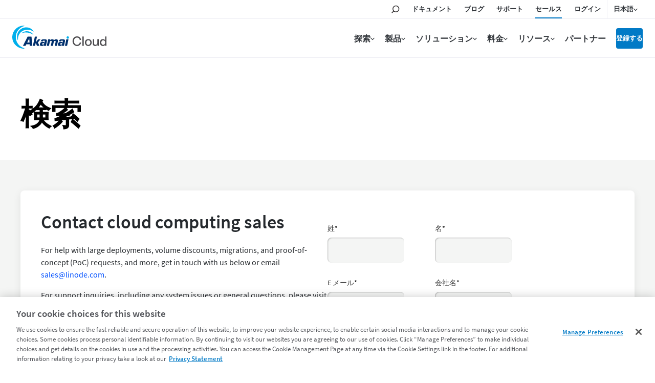

--- FILE ---
content_type: text/html;charset=utf-8
request_url: https://www.linode.com/ja/company/contact/?wg-choose-original=false&tab=sales-inquiries
body_size: 21320
content:

<!DOCTYPE HTML>
<html lang="ja">
<head>
<meta charset="UTF-8"/>
<title>Contact</title>

<meta name="template" content="page-content"/>
<meta name="viewport" content="width=device-width, initial-scale=1, minimum-scale=1, shrink-to-fit=no"/>
<meta name="google" content="notranslate"/>
<meta http-equiv="x-ua-compatible" content="ie=edge"/>



<!-- OneTrust Cookies Consent Notice start for linode.com -->
<script defer="defer" type="text/javascript" src="https://rum.hlx.page/.rum/@adobe/helix-rum-js@%5E2/dist/micro.js" data-routing="p00000-e000000"></script>
<script type="text/javascript">
  userRegionCode = 'OH';
  userCountryCode = 'US';
  userContinent = 'NA';
  (function(w){
    let setOTGeoData = function( key, val ) {
      if ( val && !val.startsWith( 'EDGEAKAMAIZER' ) ) {
        w.OneTrust = w.OneTrust || {};
        w.OneTrust.geolocationResponse = w.OneTrust.geolocationResponse || {};
        w.OneTrust.geolocationResponse[key] = w.OneTrust.geolocationResponse[key] || val;
      }
    }
    if ( userRegionCode && userRegionCode === 'CA' ) {
      setOTGeoData( 'stateCode', userRegionCode );
    }
    setOTGeoData( 'countryCode', userCountryCode );
    setOTGeoData( 'regionCode', userContinent );
  })(window);
</script>





<script src="https://www.linode.com/ns/ot/202508.2.0/prod/scripttemplates/otSDKStub.js" data-document-language="true" type="text/javascript" charset="UTF-8" data-domain-script="01922358-0e47-73fa-9452-fa124177d6d6"></script>

<script type="text/javascript">
function OptanonWrapper() { }
</script>
<!-- OneTrust Cookies Consent Notice end for linode.com --> 




<!-- Href Lang tags -->

 
 <link href="https://www.linode.com/company/contact/" hreflang="en" rel="alternate"/>
 <link href="https://www.linode.com/es/company/contact/" hreflang="es" rel="alternate"/>
 <link href="https://www.linode.com/fr/company/contact/" hreflang="fr" rel="alternate"/>
 <link href="https://www.linode.com/de/company/contact/" hreflang="de" rel="alternate"/>
 <link href="https://www.linode.com/it/company/contact/" hreflang="it" rel="alternate"/>
 <link href="https://www.linode.com/pt/company/contact/" hreflang="pt" rel="alternate"/>
 <link href="https://www.linode.com/ko/company/contact/" hreflang="ko" rel="alternate"/>
 <link href="https://www.linode.com/ja/company/contact/" hreflang="ja" rel="alternate"/>
 <link href="https://www.linode.com/zh/company/contact/" hreflang="zh" rel="alternate"/>





<meta property="og:site_name" content="Akamai"/>
<meta property="og:type" content="website"/>
<meta property="og:url" content="https://www.linode.com/ja/company/contact/"/>
<meta property="og:title"/>
<meta property="og:description"/>
<!-- todo -->
<meta property="og:image" content="https://assets.linode.com/akamai-logo.svg"/>
<meta property="og:image:type" content="image/png"/>
<meta property="og:image:width" content="400"/>
<meta property="og:image:height" content="300"/>
<meta property="og:image:alt" content="Linode logo"/>

<meta property="og:locale:alternate" content="en_US"/>
<meta property="og:locale:alternate" content="es_ES"/>
<meta property="og:locale:alternate" content="fr_FR"/>
<meta property="og:locale:alternate" content="de_DE"/>
<meta property="og:locale:alternate" content="it_IT"/>
<meta property="og:locale:alternate" content="pt_PT"/>
<meta property="og:locale:alternate" content="ko_KO"/>
<meta property="og:locale" content="ja_JA"/>
<meta property="og:locale:alternate" content="zh_ZH"/>




<link href="https://www.linode.com/ja/company/contact/" rel="canonical"/>





<link rel="preload" href="https://assets.linode.com/fonts/source-sans-pro-v14-latin-600.woff2" as="font" type="font/woff2" crossorigin/>
<link rel="preload" href="https://assets.linode.com/fonts/source-sans-pro-v14-latin-regular.woff2" as="font" type="font/woff2" crossorigin/>

<link rel="apple-touch-icon" sizes="57x57" href="https://assets.linode.com/icons/apple-touch-icon-57x57.png"/>
  <link rel="apple-touch-icon" sizes="60x60" href="https://assets.linode.com/icons/apple-touch-icon-60x60.png"/>
  <link rel="apple-touch-icon" sizes="72x72" href="https://assets.linode.com/icons/apple-touch-icon-72x72.png"/>
  <link rel="apple-touch-icon" sizes="76x76" href="https://assets.linode.com/icons/apple-touch-icon-76x76.png"/>
  <link rel="apple-touch-icon" sizes="114x114" href="https://assets.linode.com/icons/apple-touch-icon-114x114.png"/>
  <link rel="apple-touch-icon" sizes="120x120" href="https://assets.linode.com/icons/apple-touch-icon-120x120.png"/>
  <link rel="apple-touch-icon" sizes="144x144" href="https://assets.linode.com/icons/apple-touch-icon-144x144.png"/>
  <link rel="apple-touch-icon" sizes="152x152" href="https://assets.linode.com/icons/apple-touch-icon-152x152.png"/>
  <link rel="apple-touch-icon" sizes="180x180" href="https://assets.linode.com/icons/apple-touch-icon-180x180.png"/>
  <link rel="mask-icon" href="https://assets.linode.com/icons/safari-pinned-tab.svg" color="#5bbad5"/>
  <link rel="icon" type="image/png" sizes="32x32" href="https://assets.linode.com/icons/favicon-32x32.png"/>
  <link rel="icon" type="image/png" sizes="194x194" href="https://assets.linode.com/icons/favicon-194x194.png"/>
  <link rel="icon" type="image/png" sizes="96x96" href="https://assets.linode.com/icons/favicon-96x96.png"/>
  <link rel="icon" type="image/png" sizes="192x192" href="https://assets.linode.com/icons/android-chrome-192x192.png"/>
  <link rel="icon" type="image/png" sizes="16x16" href="https://assets.linode.com/icons/favicon-16x16.png"/>
  <link rel="shortcut icon" href="https://assets.linode.com/icons/favicon.ico"/>
<script type="text/javascript">
    window.isAEMEditMode = function() {
        return document.getElementById('ContentFrame') !== null || document.querySelector('.is-edit-mode') !== null;
    }
</script>


  
    
<link rel="preload stylesheet" as="style" href="/etc.clientlibs/akamai/clientlibs/clientlib-base.min.401a2d97d57dac376f108020593fe20d.css" type="text/css">



  
    
<link rel="preload stylesheet" as="style" href="/etc.clientlibs/linode/clientlibs/clientlib-site.min.6c940bb64972ccfdf85bd03bf70f51ce.css" type="text/css">



    <link rel="preload stylesheet" as="style" href="/content/dam/site/fonts/core-icons.css" type="text/css"/>
  
    
<link rel="preload stylesheet" as="style" href="/etc.clientlibs/akamai/clientlibs/clientlib-amp.min.1737f0950d05feaf123798ff5f5a91cc.css" type="text/css">




<!-- Data Layer -->

  <script>
    (function () {
      function onDocumentReady() {
        var linodePageData = JSON.parse("{\x22info\x22:{\x22siteSection\x22:\x22company\x22,\x22xdmTags\x22:[\x22Cloud Computing\x22],\x22assets\u002Dpdf\x22:[],\x22subSection1\x22:\x22contact\x22,\x22assets\u002Dvideo\x22:[],\x22language\x22:\x22ja\x22,\x22published\u002Ddate\x22:\x222025\u002D07\u002D03\x22,\x22pageName\x22:\x22Contact\x22,\x22uniqueId\x22:\x225d3d913544f9fff2d1c54408cca53cf7d7e65aaaa2624d30ca6cabbb8b49aa92\x22,\x22breadcrumbs\x22:[\x22company\x22,\x22contact\x22],\x22tags\x22:[\x22akamai:solutions\/cloud\u002Dcomputing\x22]}}");

        var jsonString = JSON.stringify(linodePageData);
        window.adobeDataLayer = window.adobeDataLayer || [];
        adobeDataLayer.push({
          page: JSON.parse("{\x22page\u002Dfc1520a78b\x22:{\x22@type\x22:\x22core\/wcm\/components\/page\/v2\/page\x22,\x22repo:modifyDate\x22:\x222025\u002D07\u002D01T07:00:37Z\x22,\x22dc:title\x22:\x22Contact\x22,\x22xdm:template\x22:\x22\/conf\/linode\/settings\/wcm\/templates\/page\u002Dcontent\x22,\x22xdm:language\x22:\x22ja\x22,\x22xdm:tags\x22:[\x22クラウドコンピューティング\x22],\x22repo:path\x22:\x22\/content\/linode\/ja\/company\/contact.html\x22}}"),
          eventInfo: {
            path: 'page.page\u002Dfc1520a78b'
          },
          linodePage: JSON.parse(jsonString)
        });
      }
      onDocumentReady();
    })();
  </script>


    
    

    

    


        <script type="text/javascript" src="//assets.adobedtm.com/fcfd3580c848/f9e7661907ee/launch-2fb69de42220.min.js" async></script>


    
    



    
    



    




<meta name="naver-site-verification" content="4249006522dd0f093bd44cd99e93f958a83b59f0" />

<script>window.BOOMR_CONSENT_CONFIG={enabled:!0},"true"=="true"&&(window.BOOMR_CONSENT_CONFIG.optInRequired=!0),function(e){"use strict";if(void 0!==e.BOOMR_CONSENT_CONFIG&&!0===e.BOOMR_CONSENT_CONFIG.enabled){e.BOOMR=void 0!==e.BOOMR?e.BOOMR:{};var o=e.BOOMR;if(o.plugins=void 0!==o.plugins?o.plugins:{},!o.plugins.ConsentInlinedPlugin){var O={v:"2",OPT_COOKIE:"BOOMR_CONSENT",OPT_IN_COOKIE_VAL:"opted-in",OPT_OUT_COOKIE_VAL:"opted-out",COOKIE_EXP:365*86400,complete:!1,enabled:!0,firedPageReady:!1,deferredOptIn:!1,deferredOptOut:!1,rtCookieFromConfig:!1,bwCookieFromConfig:!1,optOut:function(){return o.utils.setCookie(O.OPT_COOKIE,O.OPT_OUT_COOKIE_VAL,O.COOKIE_EXP)?("function"==typeof o.disable&&o.disable(),O.complete=!1,O.removeBoomerangCookies(),!0):(o.error("Can not set Opt Out cookie","ConsentInlinedPlugin"),!1)},optIn:function(){return!0===O.complete||(o.utils.setCookie(O.OPT_COOKIE,O.OPT_IN_COOKIE_VAL,O.COOKIE_EXP)?("function"==typeof o.wakeUp&&o.wakeUp(),O.complete=!0,o.addVar("cip.in","1",!0),o.addVar("cip.v",O.v,!0),o.sendBeacon(),!0):(o.error("Can not set Opt In value","ConsentInlinedPlugin"),!1))},removeBoomerangCookies:function(){var e=O.rtCookieFromConfig||"RT",i=O.bwCookieFromConfig||"BA";o.utils.removeCookie(e),o.utils.removeCookie(i)},onPageReady:function(){O.firedPageReady||(O.firedPageReady=!0,O.deferredOptIn&&(O.optIn(),O.deferredOptIn=!1),O.deferredOptOut&&(O.optOut(),O.deferredOptOut=!1))}};e.BOOMR_OPT_OUT=function(){O.firedPageReady?O.optOut():O.deferredOptOut=!0},e.BOOMR_OPT_IN=function(){O.firedPageReady?O.optIn():O.deferredOptIn=!0},o.plugins.ConsentInlinedPlugin={init:function(i){return void 0!==i.RT&&void 0!==i.RT.cookie&&(O.rtCookieFromConfig=i.RT.cookie),void 0!==i.BW&&void 0!==i.BW.cookie&&(O.bwCookieFromConfig=i.BW.cookie),o.subscribe("page_ready",O.onPageReady,null,O),o.subscribe("spa_navigation",O.onPageReady,null,O),e.BOOMR_CONSENT_CONFIG.optInRequired&&o.utils.getCookie(O.OPT_COOKIE)!==O.OPT_IN_COOKIE_VAL?(O.complete=!1,this):o.utils.getCookie(O.OPT_COOKIE)===O.OPT_OUT_COOKIE_VAL?(void 0===i.RT&&(i.RT={}),i.RT.cookie="",void 0===i.BW&&(i.BW={}),i.BW.cookie="",O.complete=!1,this):(O.complete=!0,this)},is_complete:function(){return O.complete}}}}}(window);</script>
                              <script>!function(e){var n="https://s.go-mpulse.net/boomerang/";if("False"=="True")e.BOOMR_config=e.BOOMR_config||{},e.BOOMR_config.PageParams=e.BOOMR_config.PageParams||{},e.BOOMR_config.PageParams.pci=!0,n="https://s2.go-mpulse.net/boomerang/";if(window.BOOMR_API_key="7U4SN-BLJ2N-G2NW6-5XFY8-GXLUQ",function(){function e(){if(!r){var e=document.createElement("script");e.id="boomr-scr-as",e.src=window.BOOMR.url,e.async=!0,o.appendChild(e),r=!0}}function t(e){r=!0;var n,t,a,i,d=document,O=window;if(window.BOOMR.snippetMethod=e?"if":"i",t=function(e,n){var t=d.createElement("script");t.id=n||"boomr-if-as",t.src=window.BOOMR.url,BOOMR_lstart=(new Date).getTime(),e=e||d.body,e.appendChild(t)},!window.addEventListener&&window.attachEvent&&navigator.userAgent.match(/MSIE [67]\./))return window.BOOMR.snippetMethod="s",void t(o,"boomr-async");a=document.createElement("IFRAME"),a.src="about:blank",a.title="",a.role="presentation",a.loading="eager",i=(a.frameElement||a).style,i.width=0,i.height=0,i.border=0,i.display="none",o.appendChild(a);try{O=a.contentWindow,d=O.document.open()}catch(_){n=document.domain,a.src="javascript:var d=document.open();d.domain='"+n+"';void 0;",O=a.contentWindow,d=O.document.open()}if(n)d._boomrl=function(){this.domain=n,t()},d.write("<bo"+"dy onload='document._boomrl();'>");else if(O._boomrl=function(){t()},O.addEventListener)O.addEventListener("load",O._boomrl,!1);else if(O.attachEvent)O.attachEvent("onload",O._boomrl);d.close()}function a(e){window.BOOMR_onload=e&&e.timeStamp||(new Date).getTime()}if(!window.BOOMR||!window.BOOMR.version&&!window.BOOMR.snippetExecuted){window.BOOMR=window.BOOMR||{},window.BOOMR.snippetStart=(new Date).getTime(),window.BOOMR.snippetExecuted=!0,window.BOOMR.snippetVersion=14,window.BOOMR.url=n+"7U4SN-BLJ2N-G2NW6-5XFY8-GXLUQ";var i=document.currentScript||document.getElementsByTagName("script")[0],o=i.parentNode,r=!1,d=document.createElement("link");if(d.relList&&"function"==typeof d.relList.supports&&d.relList.supports("preload")&&"as"in d)window.BOOMR.snippetMethod="p",d.href=window.BOOMR.url,d.rel="preload",d.as="script",d.addEventListener("load",e),d.addEventListener("error",function(){t(!0)}),setTimeout(function(){if(!r)t(!0)},3e3),BOOMR_lstart=(new Date).getTime(),o.appendChild(d);else t(!1);if(window.addEventListener)window.addEventListener("load",a,!1);else if(window.attachEvent)window.attachEvent("onload",a)}}(),"".length>0)if(e&&"performance"in e&&e.performance&&"function"==typeof e.performance.setResourceTimingBufferSize)e.performance.setResourceTimingBufferSize();!function(){if(BOOMR=e.BOOMR||{},BOOMR.plugins=BOOMR.plugins||{},!BOOMR.plugins.AK){var n=""=="true"?1:0,t="",a="aofchjaxfuxoy2iuwn5q-f-d43225465-clientnsv4-s.akamaihd.net",i="false"=="true"?2:1,o={"ak.v":"39","ak.cp":"1884865","ak.ai":parseInt("1060432",10),"ak.ol":"0","ak.cr":8,"ak.ipv":4,"ak.proto":"http/1.1","ak.rid":"5565709","ak.r":47369,"ak.a2":n,"ak.m":"dsca","ak.n":"essl","ak.bpcip":"3.138.35.0","ak.cport":43014,"ak.gh":"23.208.24.108","ak.quicv":"","ak.tlsv":"tls1.3","ak.0rtt":"","ak.0rtt.ed":"","ak.csrc":"-","ak.acc":"bbr","ak.t":"1762964347","ak.ak":"hOBiQwZUYzCg5VSAfCLimQ==FqbOGvAw8iO9nVZU8whhZSGd/+zwpifAkCueSpWC/qaAuX2NuFRBztqcwBzrAoDpM6Om4fEhJIZ7OeJnRBlJI+/SXYHXkDyfYZGNT+K0sfdhk2WF8Sb2R/[base64]/0XeWn/pP8Fkuafylvwab+0MHI5KyKBRRq3OVxw2PJOf37c+x8yXn56uEbUUR5zA3hDsKIjAz7v5yVz8VnBNtw9ezW+mAmcw=","ak.pv":"174","ak.dpoabenc":"","ak.tf":i};if(""!==t)o["ak.ruds"]=t;var r={i:!1,av:function(n){var t="http.initiator";if(n&&(!n[t]||"spa_hard"===n[t]))o["ak.feo"]=void 0!==e.aFeoApplied?1:0,BOOMR.addVar(o)},rv:function(){var e=["ak.bpcip","ak.cport","ak.cr","ak.csrc","ak.gh","ak.ipv","ak.m","ak.n","ak.ol","ak.proto","ak.quicv","ak.tlsv","ak.0rtt","ak.0rtt.ed","ak.r","ak.acc","ak.t","ak.tf"];BOOMR.removeVar(e)}};BOOMR.plugins.AK={akVars:o,akDNSPreFetchDomain:a,init:function(){if(!r.i){var e=BOOMR.subscribe;e("before_beacon",r.av,null,null),e("onbeacon",r.rv,null,null),r.i=!0}return this},is_complete:function(){return!0}}}}()}(window);</script></head>
<body class="clpage page basicpage  " id="page-fc1520a78b" data-cmp-data-layer-enabled>
      <div class="cmp-amp-video-wrapper dynamic-amp-video" data-cmp-resource-path="/content/linode/ja/company/contact/jcr:content">
    <div class="cmp-amp-video" data-cmp-is="cmp-dynamic-amp-video" endpoint="/linode/locale/videos.videos.json" geoLocationEndpoint="/site/geolocation.geoinfo.json">
        <div class="akamai-social-share">
            <div class="at-share-btn-elements">
                <a role="button" class="cmp-social social-facebook"><span class="at-icon-wrapper"><svg xmlns="http://www.w3.org/2000/svg" xmlns:xlink="http://www.w3.org/1999/xlink" viewBox="0 0 32 32" version="1.1" role="img" aria-labelledby="at-svg-facebook-5" class="at-icon at-icon-facebook" style="fill: rgb(255, 255, 255); width: 16px; height: 16px;"><g><path d="M22 5.16c-.406-.054-1.806-.16-3.43-.16-3.4 0-5.733 1.825-5.733 5.17v2.882H9v3.913h3.837V27h4.604V16.965h3.823l.587-3.913h-4.41v-2.5c0-1.123.347-1.903 2.198-1.903H22V5.16z" fill-rule="evenodd"></path></g></svg></span></a>
                <a role="button" class="cmp-social social-twitter"><span class="at-icon-wrapper"><svg xmlns="http://www.w3.org/2000/svg" xmlns:xlink="http://www.w3.org/1999/xlink" viewBox="-5 -5 32 32" version="1.1" role="img" aria-labelledby="at-svg-twitter-6" class="at-icon at-icon-twitter" style="fill: rgb(255, 255, 255); width: 16px; height: 16px;"><title id="at-svg-twitter-6">Twitter</title><g><path d="M18.244 2.25h3.308l-7.227 8.26 8.502 11.24H16.17l-5.214-6.817L4.99 21.75H1.68l7.73-8.835L1.254 2.25H8.08l4.713 6.231zm-1.161 17.52h1.833L7.084 4.126H5.117z"></path></g></svg></span></a>
                <a role="button" class="cmp-social social-linkedin"><span class="at-icon-wrapper"><svg xmlns="http://www.w3.org/2000/svg" xmlns:xlink="http://www.w3.org/1999/xlink" viewBox="0 0 32 32" version="1.1" role="img" aria-labelledby="at-svg-linkedin-7" class="at-icon at-icon-linkedin" style="fill: rgb(255, 255, 255); width: 16px; height: 16px;"><title id="at-svg-linkedin-7">LinkedIn</title><g><path d="M26 25.963h-4.185v-6.55c0-1.56-.027-3.57-2.175-3.57-2.18 0-2.51 1.7-2.51 3.46v6.66h-4.182V12.495h4.012v1.84h.058c.558-1.058 1.924-2.174 3.96-2.174 4.24 0 5.022 2.79 5.022 6.417v7.386zM8.23 10.655a2.426 2.426 0 0 1 0-4.855 2.427 2.427 0 0 1 0 4.855zm-2.098 1.84h4.19v13.468h-4.19V12.495z" fill-rule="evenodd"></path></g></svg></span></a>
                <a role="button" class="cmp-social social-link"><span class="at-icon-wrapper"><svg xmlns="http://www.w3.org/2000/svg" xmlns:xlink="http://www.w3.org/1999/xlink" viewBox="0 0 32 32" version="1.1" role="img" aria-labelledby="at-svg-email-6" title="Email" alt="Email" class="at-icon at-icon-email" style="fill: rgb(255, 255, 255); width: 16px; height: 16px;"><title id="at-svg-email-6">Email</title><g><g fill-rule="evenodd"></g><path d="M27 22.757c0 1.24-.988 2.243-2.19 2.243H7.19C5.98 25 5 23.994 5 22.757V13.67c0-.556.39-.773.855-.496l8.78 5.238c.782.467 1.95.467 2.73 0l8.78-5.238c.472-.28.855-.063.855.495v9.087z"></path><path d="M27 9.243C27 8.006 26.02 7 24.81 7H7.19C5.988 7 5 8.004 5 9.243v.465c0 .554.385 1.232.857 1.514l9.61 5.733c.267.16.8.16 1.067 0l9.61-5.733c.473-.283.856-.96.856-1.514v-.465z"></path></g></svg></span></a>
            </div>
        </div>
        <div class="amp-video-modal">
            <div class="modal-background"></div>
            <div class="modal" tabindex="0">
                <div class="amp-video-wrapper modal-trigger">
                    <div class="image-wrapper">
                        <img alt="" src="[data-uri]"/>
                    </div>
                    <a href="javascript:void(0);" aria-label="動画を再生します" class="play-btn">
                        <span class="play-btn-inner"></span>
                    </a>
                </div>
                <button class="video-close-button"><span class="akam-visually-hidden">Close</span></button>
                <div class="amp-video-player"></div>
            </div>
        </div>
    </div>
</div>
<div class="video-modal-main" style="height:0; width:0">
</div>
      <div class="popup-image-show">
    <div class="overlay"></div>
    <div class="img-container">
      <a href="javascript:void(0);" class="img-popup-container">
        <span>X</span>
      </a>
    </div>
</div>
      

<div class="cmp-page__skiptomaincontent">
    <button class="cmp-page__skiptomaincontent-link" alt="Skip to main content link" data-href="akam-main-content">Skip to main content</button>
</div>


  
<div class="root container responsivegrid">

    

  
   
      <div data-scroll-to-id="container-9bde7be2d1" class="cmp-container ">
          


<div class="aem-Grid aem-Grid--12 aem-Grid--default--12 ">
    
    <header class="experiencefragment aem-GridColumn aem-GridColumn--default--12">
<div id="experiencefragment-18978f817c" class="cmp-experiencefragment cmp-experiencefragment--header-new">


    
    
    
   

    

          <div data-scroll-to-id="container-025caec1a1" class="cmp-container ">
          
               <div class="linode-header"><!-- SDI include (path: /content/experience-fragments/linode/ja/site/header-new/master/_jcr_content/root/linode_header.linodeheader.html, resourceType: linode/components/linode-header) -->



<header>
<div class="c-site-header --v3">

  <svg xmlns="http://www.w3.org/2000/svg" style="display:none">

    <symbol id="menu-icon--menu" viewBox="0 0 448 512"><path fill="currentColor" d="M436 124H12c-6.627 0-12-5.373-12-12V80c0-6.627 5.373-12 12-12h424c6.627 0 12 5.373 12 12v32c0 6.627-5.373 12-12 12zm0 160H12c-6.627 0-12-5.373-12-12v-32c0-6.627 5.373-12 12-12h424c6.627 0 12 5.373 12 12v32c0 6.627-5.373 12-12 12zm0 160H12c-6.627 0-12-5.373-12-12v-32c0-6.627 5.373-12 12-12h424c6.627 0 12 5.373 12 12v32c0 6.627-5.373 12-12 12z"></path></symbol>

    <symbol id="menu-icon--x" viewBox="0 0 320 512"><path fill="currentColor" d="M207.6 256l107.72-107.72c6.23-6.23 6.23-16.34 0-22.58l-25.03-25.03c-6.23-6.23-16.34-6.23-22.58 0L160 208.4 52.28 100.68c-6.23-6.23-16.34-6.23-22.58 0L4.68 125.7c-6.23 6.23-6.23 16.34 0 22.58L112.4 256 4.68 363.72c-6.23 6.23-6.23 16.34 0 22.58l25.03 25.03c6.23 6.23 16.34 6.23 22.58 0L160 303.6l107.72 107.72c6.23 6.23 16.34 6.23 22.58 0l25.03-25.03c6.23-6.23 6.23-16.34 0-22.58L207.6 256z"></path></symbol>

    <symbol id="menu-icon--toggle" viewBox="0 0 320 512"><path fill="currentColor" d="M151.5 347.8L3.5 201c-4.7-4.7-4.7-12.3 0-17l19.8-19.8c4.7-4.7 12.3-4.7 17 0L160 282.7l119.7-118.5c4.7-4.7 12.3-4.7 17 0l19.8 19.8c4.7 4.7 4.7 12.3 0 17l-148 146.8c-4.7 4.7-12.3 4.7-17 0z"></path></symbol>

    <symbol id="menu-icon--search" viewBox="0 0 30 30">
      <circle cx="17.5" cy="11.9" r="6.6" fill="#03b159" stroke="#fff" stroke-width="2" stroke-miterlimit="10"/>
      <path d="M17.5 3.4C12.8 3.4 9 7.2 9 11.9c0 1.8.6 3.5 1.5 4.9-.2.1-.3.2-.5.4l-5.9 5.9c-.8.8-.8 2.2 0 3 .4.4 1 .6 1.5.6s1.1-.2 1.5-.6l5.9-5.9c.2-.2.4-.5.5-.7 1.2.6 2.5 1 3.9 1 4.7 0 8.5-3.8 8.5-8.5.1-4.8-3.7-8.6-8.4-8.6zm0 15.1c-3.6 0-6.6-3-6.6-6.6s3-6.6 6.6-6.6c3.6 0 6.6 3 6.6 6.6s-2.9 6.6-6.6 6.6z"/>
    </symbol>

    <symbol id="menu-icon--docs" viewBox="0 0 30 30">
      <path fill="#03b159" stroke="#fff" stroke-width="2" stroke-miterlimit="10" d="M7.4 6.2h15.2v17.5H7.4z"/>
      <path d="M24.4 25.5H5.6v-21h18.8v21zm-17-1.8h15.2V6.2H7.4v17.5z"/>
      <path fill="#fff" d="M18.7 11.7h-7.4c-.4 0-.8-.4-.8-.9s.3-.9.8-.9h7.4c.4 0 .8.4.8.9s-.3.9-.8.9zM18.7 15.8h-7.4c-.4 0-.8-.4-.8-.9s.3-.9.8-.9h7.4c.4 0 .8.4.8.9s-.3.9-.8.9zM18.7 20h-7.4c-.4 0-.8-.4-.8-.9s.3-.9.8-.9h7.4c.4 0 .8.4.8.9s-.3.9-.8.9z"/>
    </symbol>

    <symbol id="menu-icon--blog" viewBox="0 0 30 30">
      <path fill="#fff" d="M7.3 5.9c-.7 0-1.3.6-1.3 1.3s.6 1.3 1.3 1.3c7.8 0 14.2 6.4 14.2 14.2 0 .7.6 1.3 1.3 1.3s1.3-.6 1.3-1.3c.1-9.2-7.5-16.8-16.8-16.8z"/>
      <circle cx="7.3" cy="22.8" r="2.2" fill="#fff" stroke="#000" stroke-width="1.75" stroke-miterlimit="10"/>
      <path fill="#03b159" fill-rule="evenodd" clip-rule="evenodd" d="M7.3 6.8c-.2 0-.4.2-.4.4s.2.4.4.4c8.3 0 15 6.8 15 15.1 0 .2.2.5.5.5s.5-.2.5-.5c-.1-8.8-7.2-15.9-16-15.9z"/>
      <path d="M22.8 25.9c-1.7 0-3.1-1.4-3.1-3.1 0-6.9-5.6-12.5-12.5-12.5-1.7 0-3.1-1.4-3.1-3.1s1.4-3.1 3.1-3.1c10.3 0 18.6 8.4 18.7 18.7 0 1.7-1.4 3.1-3.1 3.1zM7.3 5.9c-.7 0-1.3.6-1.3 1.3s.6 1.3 1.3 1.3c7.8 0 14.2 6.4 14.2 14.2 0 .7.6 1.3 1.3 1.3s1.3-.6 1.3-1.3c.1-9.2-7.5-16.8-16.8-16.8z"/>
      <path d="M15 25.9c-1.7 0-3.1-1.4-3.1-3.1 0-2.6-2.1-4.7-4.7-4.7-1.7 0-3.1-1.4-3.1-3.1s1.4-3.1 3.1-3.1c6 0 10.9 4.9 10.9 10.9 0 1.7-1.3 3.1-3.1 3.1z"/>
      <path fill="#fff" d="M7.3 13.7c-.7 0-1.3.6-1.3 1.3s.6 1.3 1.3 1.3c3.5 0 6.4 2.9 6.4 6.4 0 .7.6 1.3 1.3 1.3s1.3-.6 1.3-1.3c.1-4.9-4-9-9-9z"/>
      <path fill="#03b159" fill-rule="evenodd" clip-rule="evenodd" d="M15.5 22.8c0-4.5-3.7-8.2-8.2-8.2-.2 0-.4.2-.4.5s.2.5.4.5c4.1 0 7.4 3.3 7.4 7.3 0 .2.2.5.5.5.1-.2.3-.4.3-.6z"/>
    </symbol>

    <symbol id="menu-icon--resources" viewBox="0 0 30 30">
      <path fill="#03b159" stroke="#fff" stroke-width="1.75" stroke-miterlimit="10" d="m15 15.4 5.4 5.3v-14H9.7v14z"/>
      <path d="M22.1 25 15 17.9 7.9 25V5h14.2v20zM15 15.4l5.3 5.3V6.6H9.7v14.1l5.3-5.3z"/>
    </symbol>

    <symbol id="menu-icon--pricing" viewBox="0 0 30 30">
      <path fill="#03b159" stroke="#fff" stroke-width="2" stroke-miterlimit="10" d="M21.2 24.2H8.9V12.6L15 9.1l6.2 3.5z"/>
      <path d="M15.9 7.6V4.1h-1.8v3.5l-7 4V26h15.8V11.6l-7-4zm5.3 16.6H8.9V12.6L15 9.1l6.1 3.5.1 11.6z"/>
      <path d="M17.5 18.5c0-1.1-.6-1.7-2.1-2.1-1.1-.3-1.3-.5-1.3-1 0-.3.2-.7.8-.7.8 0 .9.5 1 .7h1.4c-.1-.8-.5-1.6-1.8-1.8V13h-1.2v.7c-1 .2-1.7.8-1.7 1.9 0 1 .5 1.6 2.2 2.1.9.3 1.2.5 1.2 1 0 .4-.2.8-1 .8-.6 0-1-.3-1.1-.9h-1.4c.1 1 .8 1.7 1.9 1.9v.8h1.2v-.8c1.2-.2 1.9-.9 1.9-2z" fill="#fff"/>
    </symbol>

    <symbol id="menu-icon--partners" viewBox="0 0 30 30">
      <path d="M19.5 24h4.6v-3.7h-.4c-2.1 0-3.8-1.7-3.8-3.8s1.7-3.8 3.8-3.8h.4V9.9h-5.8V8.1c0-1.1-.9-2-2-2s-2 .9-2 2v1.8H10v4.2H7.2c-.8 0-1.4.6-1.4 1.4 0 .8.6 1.4 1.4 1.4H10v7.2h2v-.5c0-2.1 1.7-3.8 3.8-3.8s3.8 1.7 3.8 3.8v.4h-.1z" fill="#03b159" stroke="#fff" stroke-width="2" stroke-miterlimit="10"/>
      <path d="M25.8 25.8h-8.1v-2.2c0-1.1-.9-2-2-2s-2 .9-2 2v2.2H8.2v-7.2h-1c-1.7 0-3.1-1.4-3.1-3.1s1.4-3.1 3.1-3.1h1V8.2h4.3v-.1c0-2.1 1.7-3.8 3.8-3.8s3.8 1.7 3.8 3.8v.1h5.8v6.4h-2.1c-1.1 0-2 .9-2 2s.9 2 2 2h2.1v7.2h-.1zM19.5 24h4.6v-3.7h-.4c-2.1 0-3.8-1.7-3.8-3.8s1.7-3.8 3.8-3.8h.4V9.9h-5.8V8.1c0-1.1-.9-2-2-2s-2 .9-2 2v1.8H10v4.2H7.2c-.8 0-1.4.6-1.4 1.4 0 .8.6 1.4 1.4 1.4H10v7.2h2v-.5c0-2.1 1.7-3.8 3.8-3.8s3.8 1.7 3.8 3.8v.4h-.1z"/>
    </symbol>

    <symbol id="menu-icon--support" viewBox="0 0 30 30">
      <path d="M15 5.9c-4.6 0-8.4 3.7-8.4 8.4 0 2.1.8 4.1 2.2 5.6l.2.3v.3l-.2 2.3 2.5-1.1.3.1c1.1.5 2.2.7 3.4.7 4.6 0 8.4-3.7 8.4-8.4S19.6 5.9 15 5.9z" fill="#03b159" stroke="#fff" stroke-width="2" stroke-miterlimit="10"/>
      <path d="m6.9 25.8.4-4.9c-1.6-1.8-2.4-4.1-2.4-6.5C4.9 8.8 9.4 4.2 15 4.2s10.1 4.5 10.1 10.1S20.6 24.5 15 24.5c-1.3 0-2.6-.2-3.8-.7l-4.3 2zM15 5.9c-4.6 0-8.4 3.7-8.4 8.4 0 2.1.8 4.1 2.2 5.6l.2.3v.3l-.2 2.3 2.5-1.1.3.1c1.1.5 2.2.7 3.4.7 4.6 0 8.4-3.7 8.4-8.4S19.6 5.9 15 5.9z"/>
      <g>
        <path d="M13.9 16.1v-.2c0-.9.4-1.6 1.3-2.4.6-.5.7-.9.7-1.4 0-.5-.3-.9-.9-.9-.8 0-1 .5-1.1 1.2H12c.1-1.1.8-2.7 3-2.6 2.2 0 2.8 1.4 2.8 2.5 0 .8-.3 1.4-1.2 2.3-.6.5-.8 1-.8 1.5v.1h-1.9zm0 2.9v-2.2h2V19h-2z" fill="#fff"/>
      </g>
    </symbol>

    <symbol id="menu-icon--sales" viewBox="0 0 30 30">
      <path fill="none" stroke="currentColor" stroke-width="1.75" stroke-miterlimit="10" d="M24.5 24h-19V6"/>
      <path d="M9 20.7h-.2c-.3-.1-.5-.5-.3-.8l3-7c.1-.2.2-.3.4-.4.2 0 .4 0 .5.1l4.3 3.5 3.7-9.2c.1-.3.5-.5.8-.3.3.1.5.5.4.8l-4 10c-.1.2-.2.3-.4.4-.2.1-.4 0-.6-.1l-4.4-3.5-2.7 6.2c0 .2-.3.3-.5.3z" fill="#fff" stroke="currentColor" stroke-width="2.5" stroke-miterlimit="10"/>
      <path d="M9 20.7h-.2c-.3-.1-.5-.5-.3-.8l3-7c.1-.2.2-.3.4-.4.2 0 .4 0 .5.1l4.3 3.5 3.7-9.2c.1-.3.5-.5.8-.3.3.1.5.5.4.8l-4 10c-.1.2-.2.3-.4.4-.2.1-.4 0-.6-.1l-4.4-3.5-2.7 6.2c0 .2-.3.3-.5.3z" fill="#03b159"/>
      <path d="M9 21c-.1 0-.2 0-.3-.1-.4-.2-.7-.7-.5-1.2l3-7c.1-.2.3-.4.6-.5.3-.1.5 0 .8.2l4.1 3.3 3.6-8.9c.2-.4.7-.7 1.1-.5.4.2.6.7.4 1.1l-4 10c-.1.3-.3.5-.6.5-.3.1-.5 0-.8-.2l-4.1-3.3-2.5 5.9c-.1.5-.5.7-.8.7zm3-8.3s-.1 0 0 0c-.2 0-.3.1-.3.2l-3 7c-.1.2 0 .4.2.5.2.1.4 0 .5-.2l2.8-6.5 4.6 3.7c.1.1.2.1.3.1.1 0 .2-.1.3-.2l4-10c.1-.2 0-.4-.2-.5-.2-.1-.4 0-.5.2l-3.8 9.5-4.6-3.7c-.1 0-.2-.1-.3-.1z" fill="#fff"/>
    </symbol>

  </svg>


  <div class="o-layout__row c-site-header__topbar">
    <div class="o-layout__colset">
      <div class="o-layout__col">


      </div>
      <div class="o-layout__col">

        <div class="o-layout__module c-utility-nav">
          <nav class="o-menu o-menu--h">
            <ul class="o-menu__list --d0">
              <li class="o-menu__item o-menu__item--search">
                <a class="o-menu__link" href="https://www.linode.com/ja/search/" data-analytics-event="header | Click | Search"><span class="o-menu__title">検索</span></a>
              </li>
              <li class="o-menu__item">
                <a class="o-menu__link" href="https://techdocs.akamai.com/cloud-computing/docs/welcome" data-analytics-event="header | Click | Docs"><span class="o-menu__title">ドキュメント</span></a>
              </li>
              <li class="o-menu__item">
                <a class="o-menu__link" href="https://www.linode.com/ja/blog/" data-analytics-event="header | Click | Blog"><span class="o-menu__title">ブログ</span></a>
              </li>
              <li class="o-menu__item">
                <a class="o-menu__link" href="https://www.linode.com/ja/support/" data-analytics-event="header | Click | Support"><span class="o-menu__title">サポート</span></a>
              </li>
              <li class="o-menu__item">
                <a class="o-menu__link" href="https://www.linode.com/ja/company/contact/" data-analytics-event="header | Click | Sales"><span class="o-menu__title">セールス</span></a>
              </li>
              <li class="o-menu__item">
                <a class="o-menu__link" href="https://login.linode.com/login" data-analytics-event="header | Click | Log in"><span class="o-menu__title">ログイン
</span></a>
              </li>
            </ul>
          </nav>
        </div>

      </div>
      <div class="o-layout__col">

        <div class="o-layout__module c-weglot-nav">
          <!--Weglot 4.2.9--><aside data-wg-notranslate="" class="country-selector weglot-dropdown close_outside_click closed weglot-shortcode wg-" tabindex="0" aria-expanded="false" aria-label="Language selected: Japanese"><input id="wg6836007792dbf5.876508161748369527248" class="weglot_choice" type="checkbox" name="menu"/><label data-l="ja" tabindex="-1" for="wg6836007792dbf5.876508161748369527248" class="wgcurrent wg-li weglot-lang weglot-language flag-1 ja" data-code-language="ja" data-name-language="日本語"><span class="wglanguage-name">日本語</span></label><ul role="none"><li data-l="en" class="wg-li weglot-lang weglot-language flag-1 en" data-code-language="en" role="option"><a title="Language switcher : English" class="weglot-language-en" role="option" data-wg-notranslate="" href="https://www.linode.com/">English</a></li><li data-l="es" class="wg-li weglot-lang weglot-language flag-1 es" data-code-language="es" role="option"><a title="Language switcher : Spanish" class="weglot-language-es" role="option" data-wg-notranslate="" href="https://www.linode.com/es/">Español</a></li><li data-l="de" class="wg-li weglot-lang weglot-language flag-1 de" data-code-language="de" role="option"><a title="Language switcher : German" class="weglot-language-de" role="option" data-wg-notranslate="" href="https://www.linode.com/de/">Deutsch</a></li><li data-l="ko" class="wg-li weglot-lang weglot-language flag-1 ko" data-code-language="ko" role="option"><a title="Language switcher : Korean" class="weglot-language-ko" role="option" data-wg-notranslate="" href="https://www.linode.com/ko/">한국어</a></li><li data-l="fr" class="wg-li weglot-lang weglot-language flag-1 fr" data-code-language="fr" role="option"><a title="Language switcher : French" class="weglot-language-fr" role="option" data-wg-notranslate="" href="https://www.linode.com/fr/">Français</a></li><li data-l="it" class="wg-li weglot-lang weglot-language flag-1 it" data-code-language="it" role="option"><a title="Language switcher : Italian" class="weglot-language-it" role="option" data-wg-notranslate="" href="https://www.linode.com/it/">Italiano</a></li><li data-l="zh" class="wg-li weglot-lang weglot-language flag-1 zh" data-code-language="zh" role="option"><a title="Language switcher : Simplified Chinese" class="weglot-language-zh" role="option" data-wg-notranslate="" href="https://www.linode.com/zh/">中文 (简体)</a></li><li data-l="pt" class="wg-li weglot-lang weglot-language flag-1 a0" data-code-language="a0" role="option"><a title="Language switcher : Brazilian Portuguese" class="weglot-language-pt" role="option" data-wg-notranslate="" href="https://www.linode.com/pt/">Português (Brasil)</a></li></ul></aside>
<script>
let a = document.querySelector('.c-weglot-nav');
a.addEventListener('click',(e)=>{
  if ( ! ( e.target.tagName === 'A' && e.target.href ) ) return;
  const r = /^(\/(de|es|fr|it|ja|ko|pt|zh))?\//;
  const c = new URL( document.location );
  const x = new URL( e.target.href );
  c.pathname = c.pathname.replace(r, x.pathname);
  e.preventDefault();
  window.location.href = c.toString();
});
</script>
        </div>

      </div>
    </div>
  </div>


  <div class="o-layout__row c-site-header__primary">
    <div class="o-layout__colset">
      <div class="o-layout__col">

        <div class="o-layout__module c-identity">
          <a class="c-identity__link" href="https://www.linode.com/ja/" target="_self" itemprop="url" data-analytics-event="header | Click | Connected Cloud">

            <img width="184" height="45" alt="アカマイのクラウド" class="c-identity__logo" src="https://www.linode.com/linode/en/images/logo/akamai-cloud-logo.svg" itemprop="image" fetchpriority="high" data-no-lazy="1"/>

          </a>
        </div>

      </div>
      <div class="o-layout__col">

        <div class="o-layout__module c-main-menu">
          <nav class="o-menu o-menu--h">
            <ul class="o-menu__list --d0">
              <li class="o-menu__item">
                <button class="o-menu__link o-menu__toggle" data-toggle="#sub-menu--explore" data-group="sub-menu" data-analytics-event="header | Click | Explore"><span class="o-menu__title">探索</span></button>
              </li>
              <li class="o-menu__item">
                <button class="o-menu__link o-menu__toggle" data-toggle="#sub-menu--products" data-group="sub-menu" data-analytics-event="header | Click | Products"><span class="o-menu__title">製品</span></button>
              </li>
              <li class="o-menu__item">
                <button class="o-menu__link o-menu__toggle" data-toggle="#sub-menu--solutions" data-group="sub-menu" data-analytics-event="header | Click | Solutions"><span class="o-menu__title">ソリューション</span></button>
              </li>
              <li class="o-menu__item">
                <button class="o-menu__link o-menu__toggle" data-toggle="#sub-menu--pricing" data-group="sub-menu" data-analytics-event="header | Click | Pricing"><span class="o-menu__title">料金</span></button>
              </li>
              <li class="o-menu__item">
                <button class="o-menu__link o-menu__toggle" data-toggle="#sub-menu--resources" data-group="sub-menu" data-analytics-event="header | Click | Resources"><span class="o-menu__title">リソース</span></button>
              </li>
              <li class="o-menu__item">
                <a class="o-menu__link" href="https://www.linode.com/ja/partners/" data-analytics-event="header | Click | Partners"><span class="o-menu__title">パートナー</span></a>
              </li>
              <li class="o-menu__item o-menu__item--button">
                <a class="o-menu__link" href="https://login.linode.com/signup" data-analytics-event="header | Click | Sign up"><span class="o-menu__title">登録する</span></a>
              </li>
              <li class="o-menu__item o-menu__item--mobile">
                <button class="o-menu__link o-menu__toggle" data-toggle="#sub-menu--mobile" data-group="sub-menu" data-analytics-event="header | Click | Mobile Toggle"><span class="o-menu__title">モバイル</span></button>
              </li>
            </ul>
          </nav>
        </div>

      </div>
    </div>
  </div>


  <div class="c-submenu c-submenu--mobile" data-toggle data-group="sub-menu" id="sub-menu--mobile">

    <div class="o-layout__module" id="submenu-mobile-primary">
      <nav class="o-menu">
        <ul class="o-menu__list --d0">
          <li class="o-menu__item o-menu__parent" id="submenu-mobile-primary-full--explore" data-group="submenu-mobile-primary-full">
            <button class="o-menu__link o-menu__toggle" data-group="submenu-mobile-primary-full" data-toggle="#submenu-mobile-primary-full--explore" data-analytics-event="header | Click | Explore"><span class="o-menu__title">探索</span></button>
            <ul class="o-menu__list o-menu__child --d1">
              <li class="o-menu__item">
                <a class="o-menu__link" href="https://www.linode.com/ja/reduce-cloud-costs/" data-analytics-event="header | Click | Explore: Lower costs"><span class="o-menu__title">コスト削減</span></a>
              </li>
              <li class="o-menu__item">
                <a class="o-menu__link" href="https://www.linode.com/ja/low-latency-applications/" data-analytics-event="header | Click | Explore: Lower latency"><span class="o-menu__title">低遅延</span></a>
              </li>
              <li class="o-menu__item">
                <a class="o-menu__link" href="https://www.linode.com/ja/cloud-portability/" data-analytics-event="header | Click | Explore: Cloud portability"><span class="o-menu__title">クラウド・ポータビリティ</span></a>
              </li>
              <li class="o-menu__item">
                <a class="o-menu__link" href="https://www.linode.com/ja/cloud-global-scale/" data-analytics-event="header | Click | Explore: Global scale"><span class="o-menu__title">世界規模</span></a>
              </li>
              <li class="o-menu__item">
                <a class="o-menu__link" href="https://www.linode.com/ja/global-infrastructure/" data-analytics-event="header | Click | Explore: Our platform"><span class="o-menu__title">プラットフォーム</span></a>
              </li>
              <li class="o-menu__item">
                <a class="o-menu__link" href="https://www.linode.com/ja/support-experience/" data-analytics-event="header | Click | Explore: Support experience"><span class="o-menu__title">サポート経験</span></a>
              </li>
            </ul>
          </li>
          <li class="o-menu__item o-menu__parent" id="submenu-mobile-primary-full--products" data-group="submenu-mobile-primary-full">
            <button class="o-menu__link o-menu__toggle" data-group="submenu-mobile-primary-full" data-toggle="#submenu-mobile-primary-full--products" data-analytics-event="header | Click | Products"><span class="o-menu__title">製品</span></button>
            <ul class="o-menu__list o-menu__child --d1">
              <li class="o-menu__item">
                <a class="o-menu__link" href="https://www.linode.com/ja/products/" data-analytics-event="header | Click | Products: Products Overview"><span class="o-menu__title">製品概要</span></a>
              </li>
              <li class="o-menu__item o-menu__parent" id="submenu-mobile-primary-full--46172" data-group="submenu-mobile-primary-full--level-1">
                <button class="o-menu__link o-menu__toggle" data-group="submenu-mobile-primary-full--level-1" data-toggle="#submenu-mobile-primary-full--46172" data-analytics-event="header | Click | Products: Compute"><span class="o-menu__title">コンピュート</span></button>
                <ul class="o-menu__list o-menu__child --d2">
                  <li class="o-menu__item">
                    <a class="o-menu__link" href="https://www.linode.com/ja/products/essential-compute/" data-analytics-event="header | Click | Products: Essential Compute"><span class="o-menu__title">Essential Compute</span></a>
                  </li>
                  <li class="o-menu__item">
                    <a class="o-menu__link" href="https://www.linode.com/ja/products/premium-cpu/" data-analytics-event="header | Click | Products: Premium CPU"><span class="o-menu__title">Premium CPU</span></a>
                  </li>
                  <li class="o-menu__item">
                    <a class="o-menu__link" href="https://www.linode.com/ja/products/gpu/" data-analytics-event="header | Click | Products: GPU"><span class="o-menu__title">GPU</span></a>
                  </li>
                  <li class="o-menu__item">
                    <a class="o-menu__link" href="https://www.linode.com/ja/products/accelerated-compute/" data-analytics-event="header | Click | Products: Accelerated Compute"><span class="o-menu__title">Accelerated Compute</span></a>
                  </li>
                  <li class="o-menu__item">
                    <a class="o-menu__link" href="https://www.linode.com/ja/products/kubernetes/" data-analytics-event="header | Click | Products: Kubernetes"><span class="o-menu__title">Kubernetes</span></a>
                  </li>
                  <li class="o-menu__item">
                    <a class="o-menu__link" href="https://www.linode.com/ja/products/app-platform/" data-analytics-event="header | Click | Products: App Platform"><span class="o-menu__title">App Platform</span></a>
                  </li>
                </ul>
              </li>
              <li class="o-menu__item o-menu__parent" id="submenu-mobile-primary-full--46173" data-group="submenu-mobile-primary-full--level-1">
                <button class="o-menu__link o-menu__toggle" data-group="submenu-mobile-primary-full--level-1" data-toggle="#submenu-mobile-primary-full--46173" data-analytics-event="header | Click | Products: Storage"><span class="o-menu__title">ストレージ

</span></button>
                <ul class="o-menu__list o-menu__child --d2">
                  <li class="o-menu__item">
                    <a class="o-menu__link" href="https://www.linode.com/ja/products/block-storage/" data-analytics-event="header | Click | Products: Block Storage"><span class="o-menu__title">Block Storage</span></a>
                  </li>
                  <li class="o-menu__item">
                    <a class="o-menu__link" href="https://www.linode.com/ja/products/object-storage/" data-analytics-event="header | Click | Products: Object Storage"><span class="o-menu__title">Object Storage</span></a>
                  </li>
                  <li class="o-menu__item">
                    <a class="o-menu__link" href="https://www.linode.com/ja/products/backups/" data-analytics-event="header | Click | Products: Backups"><span class="o-menu__title">Backups</span></a>
                  </li>
                </ul>
              </li>
              <li class="o-menu__item o-menu__parent" id="submenu-mobile-primary-full--46176" data-group="submenu-mobile-primary-full--level-1">
                <button class="o-menu__link o-menu__toggle" data-group="submenu-mobile-primary-full--level-1" data-toggle="#submenu-mobile-primary-full--46176" data-analytics-event="header | Click | Products: Networking"><span class="o-menu__title">ネットワーク
</span></button>
                <ul class="o-menu__list o-menu__child --d2">
                  <li class="o-menu__item">
                    <a class="o-menu__link" href="https://www.linode.com/ja/products/cloud-firewall/" data-analytics-event="header | Click | Products: Cloud Firewall"><span class="o-menu__title">Cloud Firewall</span></a>
                  </li>
                  <li class="o-menu__item">
                    <a class="o-menu__link" href="https://www.linode.com/ja/products/dns-manager/" data-analytics-event="header | Click | Products: DNS Manager"><span class="o-menu__title">DNS Manager</span></a>
                  </li>
                  <li class="o-menu__item">
                    <a class="o-menu__link" href="https://www.linode.com/ja/products/nodebalancers/" data-analytics-event="header | Click | Products: NodeBalancers"><span class="o-menu__title">NodeBalancers</span></a>
                  </li>
                  <li class="o-menu__item">
                    <a class="o-menu__link" href="https://www.linode.com/ja/products/private-networking/" data-analytics-event="header | Click | Products: Private Networking"><span class="o-menu__title">Private Networking</span></a>
                  </li>
                </ul>
              </li>
              <li class="o-menu__item o-menu__parent" id="submenu-mobile-primary-full--46174" data-group="submenu-mobile-primary-full--level-1">
                <button class="o-menu__link o-menu__toggle" data-group="submenu-mobile-primary-full--level-1" data-toggle="#submenu-mobile-primary-full--46174" data-analytics-event="header | Click | Products: Databases"><span class="o-menu__title">Databases</span></button>
                <ul class="o-menu__list o-menu__child --d2">
                  <li class="o-menu__item">
                    <a class="o-menu__link" href="https://www.linode.com/ja/products/databases/" data-analytics-event="header | Click | Products: Managed Databases"><span class="o-menu__title">Managed Databases</span></a>
                  </li>
                </ul>
              </li>
              <li class="o-menu__item o-menu__parent" id="submenu-mobile-primary-full--46175" data-group="submenu-mobile-primary-full--level-1">
                <button class="o-menu__link o-menu__toggle" data-group="submenu-mobile-primary-full--level-1" data-toggle="#submenu-mobile-primary-full--46175" data-analytics-event="header | Click | Products: Services"><span class="o-menu__title">サービス
</span></button>
                <ul class="o-menu__list o-menu__child --d2">
                  <li class="o-menu__item">
                    <a class="o-menu__link" href="https://www.linode.com/ja/products/managed/" data-analytics-event="header | Click | Products: Linode Managed"><span class="o-menu__title">Linode Managed</span></a>
                  </li>
                </ul>
              </li>
            </ul>
          </li>
          <li class="o-menu__item o-menu__parent" id="submenu-mobile-primary-full--solutions" data-group="submenu-mobile-primary-full">
            <button class="o-menu__link o-menu__toggle" data-group="submenu-mobile-primary-full" data-toggle="#submenu-mobile-primary-full--solutions" data-analytics-event="header | Click | Solutions"><span class="o-menu__title">ソリューション</span></button>
            <ul class="o-menu__list o-menu__child --d1">
              <li class="o-menu__item">
                <a class="o-menu__link" href="https://www.linode.com/ja/solutions/ai-inferencing/" data-analytics-event="header | Click | Solutions: AI inferencing"><span class="o-menu__title">人工知能の推論</span></a>
              </li>
              <li class="o-menu__item">
                <a class="o-menu__link" href="https://www.linode.com/ja/solutions/ecommerce/" data-analytics-event="header | Click | Solutions: Ecommerce"><span class="o-menu__title">電子商取引</span></a>
              </li>
              <li class="o-menu__item">
                <a class="o-menu__link" href="https://www.linode.com/ja/solutions/gaming/" data-analytics-event="header | Click | Solutions: Gaming"><span class="o-menu__title">ゲーム</span></a>
              </li>
              <li class="o-menu__item">
                <a class="o-menu__link" href="https://www.linode.com/ja/solutions/managed-hosting/" data-analytics-event="header | Click | Solutions: Managed hosting"><span class="o-menu__title">マネージド・ホスティング</span></a>
              </li>
              <li class="o-menu__item">
                <a class="o-menu__link" href="https://www.linode.com/ja/solutions/media/" data-analytics-event="header | Click | Solutions: Media"><span class="o-menu__title">メディア</span></a>
              </li>
              <li class="o-menu__item">
                <a class="o-menu__link" href="https://www.linode.com/ja/solutions/saas/" data-analytics-event="header | Click | Solutions: SaaS"><span class="o-menu__title">SaaS</span></a>
              </li>
            </ul>
          </li>
          <li class="o-menu__item o-menu__parent" id="submenu-mobile-primary-full--pricing" data-group="submenu-mobile-primary-full">
            <button class="o-menu__link o-menu__toggle" data-group="submenu-mobile-primary-full" data-toggle="#submenu-mobile-primary-full--pricing" data-analytics-event="header | Click | Pricing"><span class="o-menu__title">料金</span></button>
            <ul class="o-menu__list o-menu__child --d1">
              <li class="o-menu__item">
                <a class="o-menu__link" href="https://www.linode.com/ja/pricing/" data-analytics-event="header | Click | Pricing: Pricing list"><span class="o-menu__title">価格表</span></a>
              </li>
              <li class="o-menu__item">
                <a class="o-menu__link" href="https://www.linode.com/ja/pricing/cloud-cost-calculator/" data-analytics-event="header | Click | Pricing: Cloud computing calculator"><span class="o-menu__title">クラウド・コンピューティング計算機</span></a>
              </li>
            </ul>
          </li>
          <li class="o-menu__item o-menu__parent" id="submenu-mobile-primary-full--resources" data-group="submenu-mobile-primary-full">
            <button class="o-menu__link o-menu__toggle" data-group="submenu-mobile-primary-full" data-toggle="#submenu-mobile-primary-full--resources" data-analytics-event="header | Click | Resources"><span class="o-menu__title">リソース</span></button>
            <ul class="o-menu__list o-menu__child --d1">
              <li class="o-menu__item">
                <a class="o-menu__link" href="https://www.linode.com/ja/resources/" data-analytics-event="header | Click | Resources"><span class="o-menu__title">ホワイトペーパー、eブック、動画…</span></a>
              </li>
              <li class="o-menu__item">
                <a class="o-menu__link" href="https://www.linode.com/ja/developers/" data-analytics-event="header | Click | Resources: Developer hub"><span class="o-menu__title">開発者向けハブ</span></a>
              </li>
              <li class="o-menu__item">
                <a class="o-menu__link" href="https://techdocs.akamai.com/cloud-computing/docs/welcome" data-analytics-event="header | Click | Resources: Documentation"><span class="o-menu__title">ドキュメント</span></a>
              </li>
              <li class="o-menu__item">
                <a class="o-menu__link" href="https://www.linode.com/docs/" data-analytics-event="header | Click | Resources: Guides"><span class="o-menu__title">ガイド</span></a>
              </li>
              <li class="o-menu__item">
                <a class="o-menu__link" href="https://www.linode.com/docs/reference-architecture/" data-analytics-event="header | Click | Resources: Reference architectures"><span class="o-menu__title">リファレンス・アーキテクチャ</span></a>
              </li>
              <li class="o-menu__item">
                <a class="o-menu__link" href="https://www.linode.com/community/questions/" data-analytics-event="header | Click | Resources: Community Q&A"><span class="o-menu__title">コミュニティQ&A</span></a>
              </li>
              <li class="o-menu__item">
                <a class="o-menu__link" href="https://www.linode.com/ja/green-light/" data-analytics-event="header | Click | Resources: Beta program"><span class="o-menu__title">ベータプログラム</span></a>
              </li>
              <li class="o-menu__item">
                <a class="o-menu__link" href="https://www.linode.com/ja/startup-programs/" data-analytics-event="header | Click | Resources: Startup program"><span class="o-menu__title">スタートアップ・プログラム</span></a>
              </li>
              <li class="o-menu__item">
                <a class="o-menu__link" href="https://www.linode.com/ja/marketplace/" data-analytics-event="header | Click | Resources: Marketplace apps"><span class="o-menu__title">Marketplace</span></a>
              </li>
              <li class="o-menu__item">
                <a class="o-menu__link" href="https://www.linode.com/ja/blog/" data-analytics-event="header | Click | Resources: Blog"><span class="o-menu__title">ブログ</span></a>
              </li>
              <li class="o-menu__item">
                <a class="o-menu__link" href="https://www.linode.com/ja/events/" data-analytics-event="header | Click | Resources: Events and workshops"><span class="o-menu__title">イベントとワークショップ</span></a>
              </li>
            </ul>
          </li>
          <li class="o-menu__item o-menu__parent" data-group="submenu-mobile-primary-full">
            <a class="o-menu__link" href="https://www.linode.com/ja/partners/" data-analytics-event="header | Click | Partners"><span class="o-menu__title">パートナー</span></a>
          </li>
          <li class="o-menu__item o-menu__parent" id="submenu-mobile-primary-full--company" data-group="submenu-mobile-primary-full">
            <button class="o-menu__link o-menu__toggle" data-group="submenu-mobile-primary-full" data-toggle="#submenu-mobile-primary-full--company" data-analytics-event="header | Click | Company"><span class="o-menu__title">会社名</span></button>
            <ul class="o-menu__list o-menu__child --d1">
              <li class="o-menu__item">
                <a class="o-menu__link" href="https://www.linode.com/ja/company/about/" data-analytics-event="header | Click | Company: About Us"><span class="o-menu__title">我々について</span></a>
              </li>
              <li class="o-menu__item">
                <a class="o-menu__link" href="https://www.akamai.com/ja/newsroom" data-analytics-event="header | Click | Company: Newsroom"><span class="o-menu__title">ニュースルーム</span></a>
              </li>
              <li class="o-menu__item">
                <a class="o-menu__link" href="https://www.akamai.com/ja/careers" data-analytics-event="header | Click | Company: Careers"><span class="o-menu__title">採用情報 </span></a>
              </li>
              <li class="o-menu__item">
                <a class="o-menu__link" href="https://www.linode.com/ja/legal/" data-analytics-event="header | Click | Company: Legal"><span class="o-menu__title">法務</span></a>
              </li>
              <li class="o-menu__item">
                <a class="o-menu__link" href="https://www.linode.com/ja/company/contact/" data-analytics-event="header | Click | Company: Sales"><span class="o-menu__title">セールス</span></a>
              </li>
              <li class="o-menu__item">
                <a class="o-menu__link" href="https://status.linode.com" data-analytics-event="header | Click | Company: System Status"><span class="o-menu__title">システムステータス
</span></a>
              </li>
            </ul>
          </li>
        </ul>
      </nav>
    </div>

    <div class="o-layout__module" id="submenu-mobile-quicklinks">
      <nav class="o-menu o-menu--h">
        <ul class="o-menu__list --d0">
          <li class="o-menu__item">
            <button class="o-menu__link o-menu__toggle" data-toggle="#submenu-mobile-search" data-group="mobile-search" data-analytics-event="header | Click | Search"><svg class="o-menu__icon" alt="Search Icon"><use xlink:href="#menu-icon--search"></use></svg><span class="o-menu__title">検索</span></button>
          </li>
          <li class="o-menu__item">
            <a class="o-menu__link" href="https://techdocs.akamai.com/cloud-computing/docs/welcome"><svg class="o-menu__icon" alt="Docs Icon" data-analytics-event="header | Click | Docs"><use xlink:href="#menu-icon--docs"></use></svg><span class="o-menu__title">ドキュメント</span></a>
          </li>
          <li class="o-menu__item">
            <a class="o-menu__link" href="https://www.linode.com/ja/blog/"><svg class="o-menu__icon" alt="Blog Icon" data-analytics-event="header | Click | Blog"><use xlink:href="#menu-icon--blog"></use></svg><span class="o-menu__title">ブログ</span></a>
          </li>
          <li class="o-menu__item">
            <a class="o-menu__link" href="https://www.linode.com/ja/resources/"><svg class="o-menu__icon" alt="Resources Icon" data-analytics-event="header | Click | Resources"><use xlink:href="#menu-icon--resources"></use></svg><span class="o-menu__title">リソース</span></a>
          </li>
          <li class="o-menu__item">
            <a class="o-menu__link" href="https://www.linode.com/ja/pricing/"><svg class="o-menu__icon" alt="Pricing Icon" data-analytics-event="header | Click | Pricing"><use xlink:href="#menu-icon--pricing"></use></svg><span class="o-menu__title">料金</span></a>
          </li>
          <li class="o-menu__item">
            <a class="o-menu__link" href="https://www.linode.com/ja/support/"><svg class="o-menu__icon" alt="Support Icon" data-analytics-event="header | Click | Support"><use xlink:href="#menu-icon--support"></use></svg><span class="o-menu__title">サポート</span></a>
          </li>
          <li class="o-menu__item">
            <a class="o-menu__link" href="https://www.linode.com/ja/company/contact/"><svg class="o-menu__icon" alt="Sales Icon" data-analytics-event="header | Click | Sales"><use xlink:href="#menu-icon--sales"></use></svg><span class="o-menu__title">セールス</span></a>
          </li>
        </ul>
      </nav>
    </div>

    <div class="o-layout__module" id="submenu-mobile-search" data-group="mobile-search">
      <form role="search" method="get" action="https://www.linode.com/ja/" class="c-search">
        <label for="s">検索</label>
        <input type="search" placeholder="Linodeを検索" name="s" id="s-mobilenav">
        <input type="submit" value="検索">
      </form>
    </div>

    <div class="o-layout__module" id="submenu-mobile-signup">
      <nav class="o-menu">
        <ul class="o-menu__list --d0">
          <li class="o-menu__item o-menu__item--button">
            <a class="o-menu__link" href="https://login.linode.com/login" data-analytics-event="header | Click | Log in"><span class="o-menu__title">ログイン
</span></a>
          </li>
          <li class="o-menu__item o-menu__item--button">
            <a class="o-menu__link" href="https://login.linode.com/signup" data-analytics-event="header | Click | Sign up"><span class="o-menu__title">登録する</span></a>
          </li>
        </ul>
      </nav>
    </div>

  </div>


  <div class="o-layout__row c-submenu c-submenu--3col c-submenu--explore" data-toggle data-group="sub-menu" id="sub-menu--explore">
    <div class="o-layout__colset">
      <div class="o-layout__col">

        <div class="o-layout__module">
          <div data-featured="why_linode"></div>
        </div>

      </div>
      <div class="o-layout__col">

        <div class="o-layout__module">
          <nav class="o-menu">
            <ul class="o-menu__list --d0">
              <li class="o-menu__item">
                <a class="o-menu__link" href="https://www.linode.com/ja/reduce-cloud-costs/" data-analytics-event="header | Click | Explore: Lower costs"><span class="o-menu__title">コスト削減</span></a>
              </li>
              <li class="o-menu__item">
                <a class="o-menu__link" href="https://www.linode.com/ja/low-latency-applications/" data-analytics-event="header | Click | Explore: Lower latency"><span class="o-menu__title">低遅延</span></a>
              </li>
              <li class="o-menu__item">
                <a class="o-menu__link" href="https://www.linode.com/ja/cloud-portability/" data-analytics-event="header | Click | Explore: Cloud portability"><span class="o-menu__title">クラウド・ポータビリティ</span></a>
              </li>
              <li class="o-menu__item">
                <a class="o-menu__link" href="https://www.linode.com/ja/cloud-global-scale/" data-analytics-event="header | Click | Explore: Global scale"><span class="o-menu__title">世界規模</span></a>
              </li>
            </ul>
          </nav>
        </div>

      </div>
      <div class="o-layout__col">

        <div class="o-layout__module">
          <nav class="o-menu">
            <ul class="o-menu__list --d0">
              <li class="o-menu__item">
                <a class="o-menu__link" href="https://www.linode.com/ja/global-infrastructure/" data-analytics-event="header | Click | Explore: Our platform"><span class="o-menu__title">プラットフォーム</span></a>
              </li>
              <li class="o-menu__item">
                <a class="o-menu__link" href="https://www.linode.com/ja/support-experience/" data-analytics-event="header | Click | Explore: Support experience"><span class="o-menu__title">サポート経験</span></a>
              </li>
            </ul>
          </nav>
        </div>

      </div>
    </div>
  </div>


  <div class="o-layout__row c-submenu c-submenu--3col c-submenu--products" data-toggle data-group="sub-menu" id="sub-menu--products">
    <div class="o-layout__colset">
      <div class="o-layout__col">

        <div class="o-layout__module">
          <div data-featured="products"></div>
        </div>

        <div class="o-layout__module c-submenu__view_all">
          <a href="/ja/products/" class="o-link--arrow" data-analytics-event="header | Click | Products: View all products">すべての商品を見る</a>
        </div>

      </div>
      <div class="o-layout__col">

        <div class="o-layout__module">
          <h6>コンピュート</h6>
          <nav class="o-menu">
            <ul class="o-menu__list --d0">
              <li class="o-menu__item">
                <a class="o-menu__link" href="https://www.linode.com/ja/products/essential-compute/" data-analytics-event="header | Click | Products: Essential Compute"><span class="o-menu__title">Essential Compute</span></a>
              </li>
              <li class="o-menu__item">
                <a class="o-menu__link" href="https://www.linode.com/ja/products/premium-cpu/" data-analytics-event="header | Click | Products: Premium CPU"><span class="o-menu__title">Premium CPU</span></a>
              </li>
              <li class="o-menu__item">
                <a class="o-menu__link" href="https://www.linode.com/ja/products/gpu/" data-analytics-event="header | Click | Products: GPU"><span class="o-menu__title">GPU</span></a>
              </li>
              <li class="o-menu__item">
                <a class="o-menu__link" href="https://www.linode.com/ja/products/accelerated-compute/" data-analytics-event="header | Click | Products: Accelerated Compute"><span class="o-menu__title">Accelerated Compute</span></a>
              </li>
              <li class="o-menu__item">
                <a class="o-menu__link" href="https://www.linode.com/ja/products/kubernetes/" data-analytics-event="header | Click | Products: Kubernetes"><span class="o-menu__title">Kubernetes</span></a>
              </li>
              <li class="o-menu__item">
                <a class="o-menu__link" href="https://www.linode.com/ja/products/app-platform/" data-analytics-event="header | Click | Products: App Platform"><span class="o-menu__title">App Platform</span></a>
              </li>
            </ul>
          </nav>
        </div>

        <div class="o-layout__module">
          <h6>ストレージ

</h6>
          <nav class="o-menu">
            <ul class="o-menu__list --d0">
              <li class="o-menu__item">
                <a class="o-menu__link" href="https://www.linode.com/ja/products/block-storage/" data-analytics-event="header | Click | Products: Block Storage"><span class="o-menu__title">Block Storage</span></a>
              </li>
              <li class="o-menu__item">
                <a class="o-menu__link" href="https://www.linode.com/ja/products/object-storage/" data-analytics-event="header | Click | Products: Object Storage"><span class="o-menu__title">Object Storage</span></a>
              </li>
              <li class="o-menu__item">
                <a class="o-menu__link" href="https://www.linode.com/ja/products/backups/" data-analytics-event="header | Click | Products: Backups"><span class="o-menu__title">Backups</span></a>
              </li>
            </ul>
          </nav>
        </div>

      </div>
      <div class="o-layout__col">

        <div class="o-layout__module">
          <h6>ネットワーク
</h6>
          <nav class="o-menu">
            <ul class="o-menu__list --d0">
              <li class="o-menu__item">
                <a class="o-menu__link" href="https://www.linode.com/ja/products/cloud-firewall/" data-analytics-event="header | Click | Products: Cloud Firewall"><span class="o-menu__title">Cloud Firewall</span></a>
              </li>
              <li class="o-menu__item">
                <a class="o-menu__link" href="https://www.linode.com/ja/products/dns-manager/" data-analytics-event="header | Click | Products: DNS Manager"><span class="o-menu__title">DNS Manager</span></a>
              </li>
              <li class="o-menu__item">
                <a class="o-menu__link" href="https://www.linode.com/ja/products/nodebalancers/" data-analytics-event="header | Click | Products: NodeBalancers"><span class="o-menu__title">NodeBalancers</span></a>
              </li>
              <li class="o-menu__item">
                <a class="o-menu__link" href="https://www.linode.com/ja/products/private-networking/" data-analytics-event="header | Click | Products: Private Networking"><span class="o-menu__title">Private Networking</span></a>
              </li>
            </ul>
          </nav>
        </div>

        <div class="o-layout__module">
          <h6>Databases</h6>
          <nav class="o-menu">
            <ul class="o-menu__list --d0">
              <li class="o-menu__item">
                <a class="o-menu__link" href="https://www.linode.com/ja/products/databases/" data-analytics-event="header | Click | Products: Managed Databases"><span class="o-menu__title">Managed Databases</span></a>
              </li>
            </ul>
          </nav>
        </div>

        <div class="o-layout__module">
          <h6>サービス
</h6>
          <nav class="o-menu">
            <ul class="o-menu__list --d0">
              <li class="o-menu__item">
                <a class="o-menu__link" href="https://www.linode.com/ja/products/managed/" data-analytics-event="header | Click | Products: Linode Managed"><span class="o-menu__title">Linode Managed</span></a>
              </li>
            </ul>
          </nav>
        </div>

      </div>

    </div>
  </div>


  <div class="o-layout__row c-submenu c-submenu--2col c-submenu--solutions" data-toggle data-group="sub-menu" id="sub-menu--solutions">
    <div class="o-layout__colset">
      <div class="o-layout__col">

        <div class="o-layout__module">
          <div data-featured="solutions"></div>
        </div>

      </div>
      <div class="o-layout__col">

        <div class="o-layout__module">
          <h6>ソリューション</h6>
          <nav class="o-menu">
            <ul class="o-menu__list --d0">
              <li class="o-menu__item">
                <a class="o-menu__link" href="https://www.linode.com/ja/solutions/ai-inferencing/" data-analytics-event="header | Click | Solutions: AI inferencing"><span class="o-menu__title">人工知能の推論</span></a>
              </li>
              <li class="o-menu__item">
                <a class="o-menu__link" href="https://www.linode.com/ja/solutions/ecommerce/" data-analytics-event="header | Click | Solutions: Ecommerce"><span class="o-menu__title">電子商取引</span></a>
              </li>
              <li class="o-menu__item">
                <a class="o-menu__link" href="https://www.linode.com/ja/solutions/gaming/" data-analytics-event="header | Click | Solutions: Gaming"><span class="o-menu__title">ゲーム</span></a>
              </li>
              <li class="o-menu__item">
                <a class="o-menu__link" href="https://www.linode.com/ja/solutions/managed-hosting/" data-analytics-event="header | Click | Solutions: Managed hosting"><span class="o-menu__title">マネージド・ホスティング</span></a>
              </li>
              <li class="o-menu__item">
                <a class="o-menu__link" href="https://www.linode.com/ja/solutions/media/" data-analytics-event="header | Click | Solutions: Media"><span class="o-menu__title">メディア</span></a>
              </li>
              <li class="o-menu__item">
                <a class="o-menu__link" href="https://www.linode.com/ja/solutions/saas/" data-analytics-event="header | Click | Solutions: SaaS"><span class="o-menu__title">SaaS</span></a>
              </li>
            </ul>
          </nav>
        </div>

      </div>
    </div>
  </div>


  <div class="o-layout__row c-submenu c-submenu--2col c-submenu--pricing" data-toggle data-group="sub-menu" id="sub-menu--pricing">
    <div class="o-layout__colset">
      <div class="o-layout__col">

        <div class="o-layout__module">
          <div data-featured="pricing"></div>
        </div>

      </div>
      <div class="o-layout__col">

        <div class="o-layout__module">
          <h6>料金</h6>
          <nav class="o-menu">
            <ul class="o-menu__list --d0">
              <li class="o-menu__item">
                <a class="o-menu__link" href="https://www.linode.com/ja/pricing/" data-analytics-event="header | Click | Pricing: Pricing list"><span class="o-menu__title">価格表</span></a>
              </li>
              <li class="o-menu__item">
                <a class="o-menu__link" href="https://www.linode.com/ja/pricing/cloud-cost-calculator/" data-analytics-event="header | Click | Pricing: Cloud computing calculator"><span class="o-menu__title">クラウド・コンピューティング計算機</span></a>
              </li>
            </ul>
          </nav>
        </div>

      </div>
    </div>
  </div>


  <div class="o-layout__row c-submenu c-submenu--4col c-submenu--resources" data-toggle data-group="sub-menu" id="sub-menu--resources">
    <div class="o-layout__colset">
      <div class="o-layout__col">

        <div class="o-layout__module">
          <div data-featured="resources"></div>
        </div>

      </div>
      <div class="o-layout__col">

        <div class="o-layout__module">
          <h6>図書館</h6>
          <nav class="o-menu">
            <ul class="o-menu__list --d0">
              <li class="o-menu__item">
                <a class="o-menu__link" href="https://www.linode.com/ja/resources/" data-analytics-event="header | Click | Resources"><span class="o-menu__title">ホワイトペーパー、eブック、動画…</span></a>
              </li>
            </ul>
          </nav>
        </div>

      </div>
      <div class="o-layout__col">

        <div class="o-layout__module">
          <h6>テクニカル・リソース</h6>
          <nav class="o-menu">
            <ul class="o-menu__list --d0">
              <li class="o-menu__item">
                <a class="o-menu__link" href="https://www.linode.com/ja/developers/" data-analytics-event="header | Click | Resources: Developer hub"><span class="o-menu__title">開発者向けハブ</span></a>
              </li>
              <li class="o-menu__item">
                <a class="o-menu__link" href="https://techdocs.akamai.com/cloud-computing/docs/welcome" data-analytics-event="header | Click | Resources: Documentation"><span class="o-menu__title">ドキュメント
</span></a>
              </li>
              <li class="o-menu__item">
                <a class="o-menu__link" href="https://www.linode.com/docs/" data-analytics-event="header | Click | Resources: Guides"><span class="o-menu__title">ガイド</span></a>
              </li>
              <li class="o-menu__item">
                <a class="o-menu__link" href="https://www.linode.com/docs/reference-architecture/" data-analytics-event="header | Click | Resources: Reference architectures"><span class="o-menu__title">リファレンス・アーキテクチャ</span></a>
              </li>
            </ul>
          </nav>
        </div>

        <div class="o-layout__module">
          <h6>コミュニティ</h6>
          <nav class="o-menu">
            <ul class="o-menu__list --d0">
              <li class="o-menu__item">
                <a class="o-menu__link" href="https://www.linode.com/community/questions/" data-analytics-event="header | Click | Resources: Community Q&A"><span class="o-menu__title">コミュニティQ&A</span></a>
              </li>
              <li class="o-menu__item">
                <a class="o-menu__link" href="https://www.linode.com/ja/green-light/" data-analytics-event="header | Click | Resources: Beta program"><span class="o-menu__title">ベータプログラム</span></a>
              </li>
              <li class="o-menu__item">
                <a class="o-menu__link" href="https://www.linode.com/ja/startup-programs/" data-analytics-event="header | Click | Resources: Startup program"><span class="o-menu__title">スタートアップ・プログラム</span></a>
              </li>
            </ul>
          </nav>
        </div>

      </div>
      <div class="o-layout__col">

        <div class="o-layout__module">
          <h6>マーケットプレイス　</h6>
          <nav class="o-menu">
            <ul class="o-menu__list --d0">
              <li class="o-menu__item">
                <a class="o-menu__link" href="https://www.linode.com/ja/marketplace/" data-analytics-event="header | Click | Resources: Marketplace apps"><span class="o-menu__title">アプリを見る</span></a>
              </li>
            </ul>
          </nav>
        </div>

        <div class="o-layout__module">
          <h6>新着情報</h6>
          <nav class="o-menu">
            <ul class="o-menu__list --d0">
              <li class="o-menu__item">
                <a class="o-menu__link" href="https://www.linode.com/ja/blog/" data-analytics-event="header | Click | Resources: Blog"><span class="o-menu__title">ブログ</span></a>
              </li>
              <li class="o-menu__item">
                <a class="o-menu__link" href="https://www.linode.com/ja/events/" data-analytics-event="header | Click | Resources: Events and workshops"><span class="o-menu__title">イベントとワークショップ</span></a>
              </li>
            </ul>
          </nav>
        </div>

      </div>
    </div>
  </div>

</div>
</header>



</div>

               
          </div>

</div>

    

<span style="display:none"></span></header>
<main class="container responsivegrid aem-GridColumn aem-GridColumn--default--12">

    

  
   
      <div data-scroll-to-id="akam-main-content" class="cmp-container ">
          


<div class="aem-Grid aem-Grid--12 aem-Grid--default--12 ">
    
    <div class="container responsivegrid akam-main-content aem-GridColumn aem-GridColumn--default--12">

    

  
   
      <div data-scroll-to-id="container-37f0e74f48" class="cmp-container ">
          


<div class="aem-Grid aem-Grid--12 aem-Grid--default--12 ">
    
    <div class="hero teaser aem-GridColumn aem-GridColumn--default--12"><div data-component="hero" id="hero-5f1fef6e95" class="cmp-componentlibrary-hero showShadow no-image">
  <div class="cmp-componentlibrary-hero-box">
    <div class="cmp-hero__total-container">
      
        <div class="cmp-hero__breadcrumb-container "><div class="cl-breadcrumb">


    

</div>
</div>
      
      <div class="cmp-hero__content-container  ">
        <div class="cmp-hero__title-container ">
          <div class="title title-container "><div class="newtitle title">
<div class="cmp-title" id="title-3144251a4a">
    
      <h1 class="cmp-title__text" data-context="title">検索</h1>
    
</div>

    


</div>
</div>
          <div class="body-large paragraph-container"><div class="subtitle text">


    

</div>
</div>
        </div>
        <div class="cmp-hero__cta-container ">
          
          
        </div>
      </div>
    </div>
    
  
    
  
  

  </div>
</div>

    
</div>
<div class="container responsivegrid aem-GridColumn aem-GridColumn--default--12">

    
    
    
   

    

          <div data-scroll-to-id="container-34a9636023" class="cmp-container " style="background-color:#F4F5F4; --background-color: #F4F5F4;">
          
               <div class="sectiongrid padding__top-twelve padding__bottom-twelve cmp-sectiongrid-form-module image-full-bleed">

  
  
  
      

      

  <div class="sectiongrid-wrapper-container">
       <div class="cmp-section sectiongrid-wrapper   ">
        
      
        
          <div class="cmp-section__row cmp-sectiongrid__2-columns">
            <div class="cmp-section__row-wrapper cmp-section__two-column--noalignment ">
              <div class="columns column-1  fifty-fifty">
                




    
    
    <div class="title">
<div class="cmp-title" id="title-4f65b0bc62">
    
      <h3 class="cmp-title__text" data-context="title">Contact cloud computing sales<br />
</h3>
    
</div>

    


</div>


    
    
    <div class="text padding__top-five">
<div data-cmp-is="text" data-component="text" class="cmp-text">
    <p>For help with large deployments, volume discounts, migrations, and proof-of-concept (PoC) requests, and more, get in touch with us below or email <a href="mailto:sales@linode.com">sales@linode.com</a>.</p>
<p>For support inquiries, including any system issues or general questions, please visit our <a href="https://www.linode.com/support/">support page</a>.</p>

</div>

    

</div>



              </div>
            
              <div class="columns column-2  fifty-fifty">
                




    
    
    <div class="marketoform">
<div class="cmp-marketoform   " data-org="642-skn-449" data-blocked="false" data-prefill="false" data-blocked-alert="業務用のメールアドレスを入力してください。" endpoint="/linode/marketo.formprefill.json">
	<div class="cmp-marketo__form-container " data-mkt-form-title="PG19297" data-mkt-form-analytics-title="Contact Sales" data-mkt-form-id="10050">
		
		<script src="//content.linode.com/js/forms2/js/forms2.min.js"></script>
		<form id="mktoForm_10050" class="js-marketo-form mktoForm mktoHasWidth hide is-visible cmp-marketo__form--form"></form>
		
		<script>
			var id = "10050";
			var org = document.querySelector(".cmp-marketoform").getAttribute('data-org');
			MktoForms2.loadForm("\/\/content.linode.com\/", org, id);
		</script>
	</div>
	<div class="cmp-marketo__form-tym" id="form-tym">
		<div class="thankyou-section">
			<div class="thankyou-icon__section">
			<span>
				<i class="icon icon-check-box"></i>
			</span>
			</div>
			<div class="thankyou-copy__section">
				<h4>送信いただきありがとうございます。</h4>
				<p></p>
			</div>
		</div>
	</div>
</div>
</div>



              </div>
            </div>
          </div>
        
       </div>
  </div></div>

               
          </div>

</div>
<div class="container responsivegrid aem-GridColumn aem-GridColumn--default--12">

    
    
    
   

    

          <div data-scroll-to-id="container-b7c74ece83" class="cmp-container " style=" ">
          
               <div class="sectiongrid padding__top-twelve padding__bottom-forty">

  
  
  
      

      

  <div class="sectiongrid-wrapper-container">
       <div class="cmp-section sectiongrid-wrapper   ">
        
      
        
          <div class="cmp-section__row cmp-sectiongrid__1-columns">
            <div class="cmp-section__row-wrapper  ">
              <div class="columns column-1 single-col-full-width ">
                




    
    
    <div class="title">
<div class="cmp-title" id="title-a9ca82628b">
    
      <h4 class="cmp-title__text" data-context="title">追加サポート</h4>
    
</div>

    


</div>



              </div>
            </div>
          </div>
        
       </div>
  </div></div>
<div class="sectiongrid padding__bottom-forty">

  
  
  
      

      

  <div class="sectiongrid-wrapper-container">
       <div class="cmp-section sectiongrid-wrapper   ">
        
      
        
          <div class="cmp-section__row cmp-sectiongrid__3-columns">
            <div class="cmp-section__row-wrapper  ">
              <div class="columns column-1  ">
                




    
    
    <div class="card teaser main-card"><div class="cmp-teaser  image" data-component="main-card">
  
  

  
    <div class="cmp-teaser__image">
  <div class="cmp-image__wrapper">
  <div class="cmp-image" itemscope itemtype="http://schema.org/ImageObject" data-cmp-data-layer="{&#34;image-7ab6047055&#34;:{&#34;@type&#34;:&#34;akamai/components/image&#34;,&#34;repo:modifyDate&#34;:&#34;2025-07-01T07:00:37Z&#34;,&#34;image&#34;:{&#34;repo:id&#34;:&#34;f3b392ad-ea1d-4e45-9095-481f54e341d6&#34;,&#34;repo:modifyDate&#34;:&#34;2025-06-25T09:50:25Z&#34;,&#34;@type&#34;:&#34;image/svg+xml&#34;,&#34;repo:path&#34;:&#34;/content/dam/linode/en/images/icon/2025/linode-splash-predictable-pricing-price-performance.svg&#34;}}}">
        
        
          <img src="/linode/en/images/icon/2025/linode-splash-predictable-pricing-price-performance.svg" loading="lazy" class="cmp-image__image" itemprop="contentUrl" data-cmp-hook-image="image" alt=""/>
        
  </div>
</div>

    

</div>
  

  
  <div class="cmp-teaser__content  ">
    
    <div class="cmp-card__content">
      <div class="cmp-card__text">
        
  
  
    <h5 class="cmp-teaser__title  h5">
      
        <span class="cmp-teaser__title-link" data-context="title">Partner inquiries</span>
      
      
    </h5>
  

        
        
        
    <div class="cmp-teaser__description"><p>If you’re an agency, managed service provider, systems integrator, consultancy, incubator, or value-added reseller, explore our partner program.</p></div>

      </div>
      
        <div class="cmp-card__cta-container">
          
            <div class="cmp-card__card"><div class="button-primary button">







  <a class="cmp-button primary-button iconPos__left  " href="https://www.linode.com/partners/" target="_self" data-component="button">
    
      
    

    
    <span class="cmp-button__text">チャネル・パートナー・プログラム</span>
    
  </a>



</div>
</div>
          
          
          
        </div>
      
    </div>
  </div>
</div>

    
</div>



              </div>
            
              <div class="columns column-2  ">
                




    
    
    <div class="card teaser main-card"><div class="cmp-teaser  image" data-component="main-card">
  
  

  
    <div class="cmp-teaser__image">
  <div class="cmp-image__wrapper">
  <div class="cmp-image" itemscope itemtype="http://schema.org/ImageObject" data-cmp-data-layer="{&#34;image-5d6aefe740&#34;:{&#34;@type&#34;:&#34;akamai/components/image&#34;,&#34;repo:modifyDate&#34;:&#34;2025-07-01T07:00:37Z&#34;,&#34;image&#34;:{&#34;repo:id&#34;:&#34;7e16111e-c0f2-4d2d-99bf-98f72ffa8e2e&#34;,&#34;repo:modifyDate&#34;:&#34;2025-06-25T09:50:24Z&#34;,&#34;@type&#34;:&#34;image/svg+xml&#34;,&#34;repo:path&#34;:&#34;/content/dam/linode/en/images/icon/2025/linode-splash-linode-vs-aws-customer-service.svg&#34;}}}">
        
        
          <img src="/linode/en/images/icon/2025/linode-splash-linode-vs-aws-customer-service.svg" loading="lazy" class="cmp-image__image" itemprop="contentUrl" data-cmp-hook-image="image" alt=""/>
        
  </div>
</div>

    

</div>
  

  
  <div class="cmp-teaser__content  ">
    
    <div class="cmp-card__content">
      <div class="cmp-card__text">
        
  
  
    <h5 class="cmp-teaser__title  h5">
      
        <span class="cmp-teaser__title-link" data-context="title">E メールを送信</span>
      
      
    </h5>
  

        
        
        
    <div class="cmp-teaser__description"><p>アカウント認証情報の復旧についてサポートが必要な場合、または一般的なお問い合わせは、support@linode.com までご連絡ください。</p></div>

      </div>
      
        <div class="cmp-card__cta-container">
          
            <div class="cmp-card__card"><div class="button-primary button">







  <a class="cmp-button primary-button iconPos__left  " href="mailto:support@linode.com" target="_self" data-component="button">
    
      
    

    
    <span class="cmp-button__text">E メールでのサポート</span>
    
  </a>



</div>
</div>
          
          
          
        </div>
      
    </div>
  </div>
</div>

    
</div>



              </div>
            
              <div class="columns column-3  ">
                




    
    
    <div class="card teaser main-card"><div class="cmp-teaser  image" data-component="main-card">
  
  

  
    <div class="cmp-teaser__image">
  <div class="cmp-image__wrapper">
  <div class="cmp-image" itemscope itemtype="http://schema.org/ImageObject" data-cmp-data-layer="{&#34;image-ff9ef764f4&#34;:{&#34;@type&#34;:&#34;akamai/components/image&#34;,&#34;repo:modifyDate&#34;:&#34;2025-07-01T07:00:37Z&#34;,&#34;image&#34;:{&#34;repo:id&#34;:&#34;559ff1df-253b-4969-bb69-0362c300270b&#34;,&#34;repo:modifyDate&#34;:&#34;2025-06-25T09:50:23Z&#34;,&#34;@type&#34;:&#34;image/svg+xml&#34;,&#34;repo:path&#34;:&#34;/content/dam/linode/en/images/icon/2025/phone-font-awesome.svg&#34;}}}">
        
        
          <img src="/linode/en/images/icon/2025/phone-font-awesome.svg" loading="lazy" class="cmp-image__image" itemprop="contentUrl" data-cmp-hook-image="image" alt=""/>
        
  </div>
</div>

    

</div>
  

  
  <div class="cmp-teaser__content  ">
    
    <div class="cmp-card__content">
      <div class="cmp-card__text">
        
  
  
    <h5 class="cmp-teaser__title  h5">
      
        <span class="cmp-teaser__title-link" data-context="title">電話（営業）</span>
      
      
    </h5>
  

        
        
        
    <div class="cmp-teaser__description"><p>Contact us by phone if you have any questions.</p></div>

      </div>
      
        <div class="cmp-card__cta-container">
          
            <div class="cmp-card__card"><div class="button-primary button">







  <a class="cmp-button primary-button iconPos__left  " href="tel:844-869-6072" target="_self" data-component="button">
    
      
    

    
    <span class="cmp-button__text">米国 844-869-6072</span>
    
  </a>



</div>
</div>
          
          
            <div class="cmp-card__card"><div class="button-secondary button">







  <a class="cmp-button secondary-button iconPos__left  " href="tel:%2B1-609-380-7103" target="_self" data-component="button">
    
      
    

    
    <span class="cmp-button__text">グローバル +1-609-380-7103</span>
    
  </a>



</div>
</div>
          
          
        </div>
      
    </div>
  </div>
</div>

    
</div>



              </div>
            </div>
          </div>
        
       </div>
  </div></div>
<div class="sectiongrid padding__bottom-twelve">

  
  
  
      

      

  <div class="sectiongrid-wrapper-container">
       <div class="cmp-section sectiongrid-wrapper   ">
        
      
        
          <div class="cmp-section__row cmp-sectiongrid__3-columns">
            <div class="cmp-section__row-wrapper  ">
              <div class="columns column-1  ">
                




    
    
    <div class="card teaser main-card"><div class="cmp-teaser  image" data-component="main-card">
  
  

  
    <div class="cmp-teaser__image">
  <div class="cmp-image__wrapper">
  <div class="cmp-image" itemscope itemtype="http://schema.org/ImageObject" data-cmp-data-layer="{&#34;image-7d8a228767&#34;:{&#34;@type&#34;:&#34;akamai/components/image&#34;,&#34;repo:modifyDate&#34;:&#34;2025-07-01T07:00:37Z&#34;,&#34;image&#34;:{&#34;repo:id&#34;:&#34;184265fa-6ada-4dcd-a0b6-e37e1fdc464d&#34;,&#34;repo:modifyDate&#34;:&#34;2025-06-25T09:50:23Z&#34;,&#34;@type&#34;:&#34;image/svg+xml&#34;,&#34;repo:path&#34;:&#34;/content/dam/linode/en/images/icon/2025/linode-splash-community-social-media.svg&#34;}}}">
        
        
          <img src="/linode/en/images/icon/2025/linode-splash-community-social-media.svg" loading="lazy" class="cmp-image__image" itemprop="contentUrl" data-cmp-hook-image="image" alt=""/>
        
  </div>
</div>

    

</div>
  

  
  <div class="cmp-teaser__content  ">
    
    <div class="cmp-card__content">
      <div class="cmp-card__text">
        
  
  
    <h5 class="cmp-teaser__title  h5">
      
        <span class="cmp-teaser__title-link" data-context="title">セキュリティの問題を報告する</span>
      
      
    </h5>
  

        
        
        
    <div class="cmp-teaser__description"><p>Akamai では、プラットフォームのセキュリティ問題への対応に専念しています。レポートは、Akamai の PGP キーを使用して暗号化できます。</p></div>

      </div>
      
        <div class="cmp-card__cta-container">
          
            <div class="cmp-card__card"><div class="button-primary button">







  <a class="cmp-button primary-button iconPos__left  " href="mailto:security@akamai.com" target="_self" data-component="button">
    
      
    

    
    <span class="cmp-button__text">E メールのセキュリティ</span>
    
  </a>



</div>
</div>
          
          
            <div class="cmp-card__card"><div class="button-secondary button">







  <a class="cmp-button secondary-button iconPos__left  " href="https://www.akamai.com/site/ja/documents/corporate/akamai-security-general.pub" target="_self" data-component="button">
    
      
    

    
    <span class="cmp-button__text">PGP キー</span>
    
  </a>



</div>
</div>
          
          
        </div>
      
    </div>
  </div>
</div>

    
</div>



              </div>
            
              <div class="columns column-2  ">
                




    
    
    <div class="card teaser main-card"><div class="cmp-teaser  image" data-component="main-card">
  
  

  
    <div class="cmp-teaser__image">
  <div class="cmp-image__wrapper">
  <div class="cmp-image" itemscope itemtype="http://schema.org/ImageObject" data-cmp-data-layer="{&#34;image-3aa0d26168&#34;:{&#34;@type&#34;:&#34;akamai/components/image&#34;,&#34;repo:modifyDate&#34;:&#34;2025-07-01T07:00:37Z&#34;,&#34;image&#34;:{&#34;repo:id&#34;:&#34;16e97500-6564-4b21-a55a-f17d3293aaec&#34;,&#34;repo:modifyDate&#34;:&#34;2025-06-25T09:50:24Z&#34;,&#34;@type&#34;:&#34;image/svg+xml&#34;,&#34;repo:path&#34;:&#34;/content/dam/linode/en/images/icon/2025/linode-splash-managed-incident-response.svg&#34;}}}">
        
        
          <img src="/linode/en/images/icon/2025/linode-splash-managed-incident-response.svg" loading="lazy" class="cmp-image__image" itemprop="contentUrl" data-cmp-hook-image="image" alt=""/>
        
  </div>
</div>

    

</div>
  

  
  <div class="cmp-teaser__content  ">
    
    <div class="cmp-card__content">
      <div class="cmp-card__text">
        
  
  
    <h5 class="cmp-teaser__title  h5">
      
        <span class="cmp-teaser__title-link" data-context="title">不正利用の報告</span>
      
      
    </h5>
  

        
        
        
    <div class="cmp-teaser__description"><p>当社のネットワークに起因する不正使用や不正使用の疑いを発見された場合は、速やかにご報告ください。可能であれば、ログも添付してお送りください。</p></div>

      </div>
      
        <div class="cmp-card__cta-container">
          
            <div class="cmp-card__card"><div class="button-primary button">







  <a class="cmp-button primary-button iconPos__left  " href="https://www.linode.com/legal-abuse/" target="_self" data-component="button">
    
      
    

    
    <span class="cmp-button__text">レポートを送信する</span>
    
  </a>



</div>
</div>
          
          
          
        </div>
      
    </div>
  </div>
</div>

    
</div>



              </div>
            
              <div class="columns column-3  ">
                





              </div>
            </div>
          </div>
        
       </div>
  </div></div>

               
          </div>

</div>
<div class="qualtrics aem-GridColumn aem-GridColumn--default--12">
  
<div class="cmp-qualtrics" survey-id="SV_26alPUCEznjxDQW" language="JA" endpoint="/linode/survey.qualtrics.json" data-cmp-is="qualtrics" style="display: none;">
</div>
</div>

    
</div>

      </div>

    
</div>

    
</div>

      </div>

    
</main>
<footer class="experiencefragment aem-GridColumn aem-GridColumn--default--12">
<div id="experiencefragment-347633e8c4" class="cmp-experiencefragment cmp-experiencefragment--footer-new">


    

  
   
      <div data-scroll-to-id="container-2891bf173c" class="cmp-container ">
          


<div class="aem-Grid aem-Grid--12 aem-Grid--default--12 ">
    
    <div class="linode-footer aem-GridColumn aem-GridColumn--default--12"><!-- SDI include (path: /content/experience-fragments/linode/ja/site/footer-new/master/_jcr_content/root/linode_footer.linodefooter.html/linode/components/linode-footer.html, resourceType: linode/components/linode-footer) -->



<footer>
<div class="c-site-footer --v3">

  <svg xmlns="http://www.w3.org/2000/svg" style="display: none;">

    <symbol id="icon--github" viewBox="0 0 496 512">
      <path fill="currentColor" d="M165.9 397.4c0 2-2.3 3.6-5.2 3.6-3.3.3-5.6-1.3-5.6-3.6 0-2 2.3-3.6 5.2-3.6 3-.3 5.6 1.3 5.6 3.6zm-31.1-4.5c-.7 2 1.3 4.3 4.3 4.9 2.6 1 5.6 0 6.2-2s-1.3-4.3-4.3-5.2c-2.6-.7-5.5.3-6.2 2.3zm44.2-1.7c-2.9.7-4.9 2.6-4.6 4.9.3 2 2.9 3.3 5.9 2.6 2.9-.7 4.9-2.6 4.6-4.6-.3-1.9-3-3.2-5.9-2.9zM244.8 8C106.1 8 0 113.3 0 252c0 110.9 69.8 205.8 169.5 239.2 12.8 2.3 17.3-5.6 17.3-12.1 0-6.2-.3-40.4-.3-61.4 0 0-70 15-84.7-29.8 0 0-11.4-29.1-27.8-36.6 0 0-22.9-15.7 1.6-15.4 0 0 24.9 2 38.6 25.8 21.9 38.6 58.6 27.5 72.9 20.9 2.3-16 8.8-27.1 16-33.7-55.9-6.2-112.3-14.3-112.3-110.5 0-27.5 7.6-41.3 23.6-58.9-2.6-6.5-11.1-33.3 2.6-67.9 20.9-6.5 69 27 69 27 20-5.6 41.5-8.5 62.8-8.5s42.8 2.9 62.8 8.5c0 0 48.1-33.6 69-27 13.7 34.7 5.2 61.4 2.6 67.9 16 17.7 25.8 31.5 25.8 58.9 0 96.5-58.9 104.2-114.8 110.5 9.2 7.9 17 22.9 17 46.4 0 33.7-.3 75.4-.3 83.6 0 6.5 4.6 14.4 17.3 12.1C428.2 457.8 496 362.9 496 252 496 113.3 383.5 8 244.8 8zM97.2 352.9c-1.3 1-1 3.3.7 5.2 1.6 1.6 3.9 2.3 5.2 1 1.3-1 1-3.3-.7-5.2-1.6-1.6-3.9-2.3-5.2-1zm-10.8-8.1c-.7 1.3.3 2.9 2.3 3.9 1.6 1 3.6.7 4.3-.7.7-1.3-.3-2.9-2.3-3.9-2-.6-3.6-.3-4.3.7zm32.4 35.6c-1.6 1.3-1 4.3 1.3 6.2 2.3 2.3 5.2 2.6 6.5 1 1.3-1.3.7-4.3-1.3-6.2-2.2-2.3-5.2-2.6-6.5-1zm-11.4-14.7c-1.6 1-1.6 3.6 0 5.9 1.6 2.3 4.3 3.3 5.6 2.3 1.6-1.3 1.6-3.9 0-6.2-1.4-2.3-4-3.3-5.6-2z"></path>
    </symbol>

    <symbol id="icon--linkedin" viewBox="0 0 448 512">
      <path fill="currentColor" d="M416 32H31.9C14.3 32 0 46.5 0 64.3v383.4C0 465.5 14.3 480 31.9 480H416c17.6 0 32-14.5 32-32.3V64.3c0-17.8-14.4-32.3-32-32.3zM135.4 416H69V202.2h66.5V416zm-33.2-243c-21.3 0-38.5-17.3-38.5-38.5S80.9 96 102.2 96c21.2 0 38.5 17.3 38.5 38.5 0 21.3-17.2 38.5-38.5 38.5zm282.1 243h-66.4V312c0-24.8-.5-56.7-34.5-56.7-34.6 0-39.9 27-39.9 54.9V416h-66.4V202.2h63.7v29.2h.9c8.9-16.8 30.6-34.5 62.9-34.5 67.2 0 79.7 44.3 79.7 101.9V416z"></path>
    </symbol>

    <symbol id="icon--youtube" viewBox="0 0 576 512">
      <path fill="currentColor" d="M549.655 124.083c-6.281-23.65-24.787-42.276-48.284-48.597C458.781 64 288 64 288 64S117.22 64 74.629 75.486c-23.497 6.322-42.003 24.947-48.284 48.597-11.412 42.867-11.412 132.305-11.412 132.305s0 89.438 11.412 132.305c6.281 23.65 24.787 41.5 48.284 47.821C117.22 448 288 448 288 448s170.78 0 213.371-11.486c23.497-6.321 42.003-24.171 48.284-47.821 11.412-42.867 11.412-132.305 11.412-132.305s0-89.438-11.412-132.305zm-317.51 213.508V175.185l142.739 81.205-142.739 81.201z"></path>
    </symbol>

    <symbol id="icon--x" viewBox="0 0 512 512">
      <path fill="currentColor" d="M389.2 48h70.6L305.6 224.2 487 464H345L233.7 318.6 106.5 464H35.8L200.7 275.5 26.8 48H172.4L272.9 180.9 389.2 48zM364.4 421.8h39.1L151.1 88h-42L364.4 421.8z"></path>
    </symbol>

  </svg>

  <div class="o-layout__row c-site-footer__primary">

    <div class="o-layout__colset o-layout__colset--a">
      <div class="o-layout__col o-layout__col--2">

        <div class="o-layout__module">
          <nav class="o-menu">
            <h4 class="o-menu__heading">製品</h4>
            <ul class="o-menu__list --d0">
              <li class="o-menu__item">
                <a class="o-menu__link" href="https://www.linode.com/ja/products/" data-analytics-event="footer | Click | Products Overview"><span class="o-menu__title">製品概要</span></a>
              </li>
              <li class="o-menu__item">
                <a class="o-menu__link" href="https://www.linode.com/ja/products/essential-compute/" data-analytics-event="footer | Click | Essential Compute"><span class="o-menu__title">Essential Compute</span></a>
              </li>
              <li class="o-menu__item">
                <a class="o-menu__link" href="https://www.linode.com/ja/products/premium-cpu/" data-analytics-event="footer | Click | Premium CPU"><span class="o-menu__title">Premium CPU</span></a>
              </li>
              <li class="o-menu__item">
                <a class="o-menu__link" href="https://www.linode.com/ja/products/gpu/" data-analytics-event="footer | Click | GPU"><span class="o-menu__title">GPU</span></a>
              </li>
              <li class="o-menu__item">
                <a class="o-menu__link" href="https://www.linode.com/ja/products/accelerated-compute/" data-analytics-event="footer | Click | Accelerated Compute"><span class="o-menu__title">Accelerated Compute</span></a>
              </li>
              <li class="o-menu__item">
                <a class="o-menu__link" href="https://www.linode.com/ja/products/kubernetes/" data-analytics-event="footer | Click | Kubernetes"><span class="o-menu__title">Kubernetes</span></a>
              </li>
              <li class="o-menu__item">
                <a class="o-menu__link" href="https://www.linode.com/ja/products/app-platform/" data-analytics-event="footer | Click | App Platform"><span class="o-menu__title">App Platform</span></a>
              </li>
              <li class="o-menu__item">
                <a class="o-menu__link" href="https://www.linode.com/ja/products/block-storage/" data-analytics-event="footer | Click | Block Storage"><span class="o-menu__title">Block Storage</span></a>
              </li>
              <li class="o-menu__item">
                <a class="o-menu__link" href="https://www.linode.com/ja/products/object-storage/" data-analytics-event="footer | Click | Object Storage"><span class="o-menu__title">Object Storage</span></a>
              </li>
              <li class="o-menu__item">
                <a class="o-menu__link" href="https://www.linode.com/ja/products/backups/" data-analytics-event="footer | Click | Backups"><span class="o-menu__title">Backups</span></a>
              </li>
              <li class="o-menu__item">
                <a class="o-menu__link" href="https://www.linode.com/ja/products/cloud-firewall/" data-analytics-event="footer | Click | Cloud Firewall"><span class="o-menu__title">Cloud Firewall</span></a>
              </li>
              <li class="o-menu__item">
                <a class="o-menu__link" href="https://www.linode.com/ja/products/dns-manager/" data-analytics-event="footer | Click | DNS Manager"><span class="o-menu__title">DNS Manager</span></a>
              </li>
              <li class="o-menu__item">
                <a class="o-menu__link" href="https://www.linode.com/ja/products/nodebalancers/" data-analytics-event="footer | Click | NodeBalancers"><span class="o-menu__title">NodeBalancers</span></a>
              </li>
              <li class="o-menu__item">
                <a class="o-menu__link" href="https://www.linode.com/ja/products/private-networking/" data-analytics-event="footer | Click | Private Networking"><span class="o-menu__title">Private Networking</span></a>
              </li>
              <li class="o-menu__item">
                <a class="o-menu__link" href="https://www.linode.com/ja/products/databases/" data-analytics-event="footer | Click | Managed Databases"><span class="o-menu__title">Managed Databases</span></a>
              </li>
              <li class="o-menu__item">
                <a class="o-menu__link" href="https://www.linode.com/ja/products/managed/" data-analytics-event="footer | Click | Linode Managed"><span class="o-menu__title">Linode Managed</span></a>
              </li>
              <li class="o-menu__item">
                <a class="o-menu__link" href="https://www.linode.com/ja/distributions/" data-analytics-event="footer | Click | Distributions"><span class="o-menu__title">Distributions</span></a>
              </li>
              <li class="o-menu__item">
                <a class="o-menu__link" href="https://www.linode.com/ja/kernels/" data-analytics-event="footer | Click | Kernels"><span class="o-menu__title">Kernels</span></a>
              </li>
            </ul>
          </nav>
        </div>

      </div>
      <div class="o-layout__col">

        <div class="o-layout__module">
          <nav class="o-menu">
            <h4 class="o-menu__heading">会社名</h4>
            <ul class="o-menu__list --d0">
              <li class="o-menu__item">
                <a class="o-menu__link" href="https://www.akamai.com/ja/company" data-analytics-event="footer | Click | About Akamai"><span class="o-menu__title">Akamai について</span></a>
              </li>
              <li class="o-menu__item">
                <a class="o-menu__link" href="https://www.akamai.com/ja/company/company-history" data-analytics-event="footer | Click | History"><span class="o-menu__title">沿革</span></a>
              </li>
              <li class="o-menu__item">
                <a class="o-menu__link" href="https://www.akamai.com/ja/company/leadership" data-analytics-event="footer | Click | Leadership"><span class="o-menu__title">経営陣</span></a>
              </li>
              <li class="o-menu__item">
                <a class="o-menu__link" href="https://www.akamai.com/ja/company/facts-figures" data-analytics-event="footer | Click | Facts and Figures"><span class="o-menu__title">情報 & データ</span></a>
              </li>
              <li class="o-menu__item">
                <a class="o-menu__link" href="https://www.akamai.com/ja/company/our-awards" data-analytics-event="footer | Click | Awards"><span class="o-menu__title">受賞歴</span></a>
              </li>
              <li class="o-menu__item">
                <a class="o-menu__link" href="https://www.akamai.com/ja/company/leadership/board-of-directors" data-analytics-event="footer | Click | Board of Directors"><span class="o-menu__title">取締役会</span></a>
              </li>
              <li class="o-menu__item">
                <a class="o-menu__link" href="https://www.ir.akamai.com/" data-analytics-event="footer | Click | Investor Relations"><span class="o-menu__title">投資家情報</span></a>
              </li>
              <li class="o-menu__item">
                <a class="o-menu__link" href="https://www.akamai.com/ja/company/corporate-responsibility" data-analytics-event="footer | Click | Corporate Responsibility"><span class="o-menu__title">企業としての責任</span></a>
              </li>
              <li class="o-menu__item">
                <a class="o-menu__link" href="https://www.akamai.com/ja/company/ethics-and-compliance" data-analytics-event="footer | Click | Ethics"><span class="o-menu__title">倫理規定</span></a>
              </li>
              <li class="o-menu__item">
                <a class="o-menu__link" href="https://www.akamai.com/ja/company/locations" data-analytics-event="footer | Click | Locations"><span class="o-menu__title">所在地</span></a>
              </li>
              <li class="o-menu__item">
                <a class="o-menu__link" href="https://www.akamai.com/ja/global-services/support/vulnerability-reporting" data-analytics-event="footer | Click | Vulnerability Reporting"><span class="o-menu__title">脆弱性報告制度</span></a>
              </li>
              <li class="o-menu__item">
                <a class="o-menu__link" href="https://www.linode.com/ja/accessibility/" data-analytics-event="footer | Click | Accessibility Commitment"><span class="o-menu__title">アクセシビリティへの取り組み</span></a>
              </li>
            </ul>
          </nav>
        </div>

      </div>
      <div class="o-layout__col">

        <div class="o-layout__module">
          <nav class="o-menu">
            <h4 class="o-menu__heading">採用情報 </h4>
            <ul class="o-menu__list --d0">
              <li class="o-menu__item">
                <a class="o-menu__link" href="https://www.akamai.com/ja/careers" data-analytics-event="footer | Click | Careers"><span class="o-menu__title">採用情報 </span></a>
              </li>
              <li class="o-menu__item">
                <a class="o-menu__link" href="https://www.akamai.com/ja/careers/working-at-akamai" data-analytics-event="footer | Click | Working at Akamai"><span class="o-menu__title">Akamai で働く</span></a>
              </li>
              <li class="o-menu__item">
                <a class="o-menu__link" href="https://www.akamai.com/ja/careers/students-and-recent-graduates" data-analytics-event="footer | Click | Students and Recent Grads"><span class="o-menu__title">学生および新卒者</span></a>
              </li>
              <li class="o-menu__item">
                <a class="o-menu__link" href="https://www.akamai.com/ja/careers/workplace-diversity" data-analytics-event="footer | Click | Workplace Diversity"><span class="o-menu__title">職場における多様性 </span></a>
              </li>
              <li class="o-menu__item">
                <a class="o-menu__link" href="https://akamaicareers.inflightcloud.com/search?searchable=%5B%5D&section=aka_ext" data-analytics-event="footer | Click | Search Jobs"><span class="o-menu__title">求人情報を検索 </span></a>
              </li>
              <li class="o-menu__item">
                <a class="o-menu__link" href="https://www.akamai.com/ja/blog/culture" data-analytics-event="footer | Click | Culture Blog"><span class="o-menu__title">カルチャーブログ </span></a>
              </li>
            </ul>
          </nav>
        </div>

        <div class="o-layout__module">
          <nav class="o-menu">
            <h4 class="o-menu__heading">ニュースルーム</h4>
            <ul class="o-menu__list --d0">
              <li class="o-menu__item">
                <a class="o-menu__link" href="https://www.akamai.com/ja/newsroom" data-analytics-event="footer | Click | Newsroom"><span class="o-menu__title">ニュースルーム</span></a>
              </li>
              <li class="o-menu__item">
                <a class="o-menu__link" href="https://www.akamai.com/ja/newsroom/press-release" data-analytics-event="footer | Click | Press Releases"><span class="o-menu__title">プレスリリース</span></a>
              </li>
              <li class="o-menu__item">
                <a class="o-menu__link" href="https://www.akamai.com/ja/newsroom/in-the-news" data-analytics-event="footer | Click | In the News"><span class="o-menu__title">Akamai 関連ニュース</span></a>
              </li>
              <li class="o-menu__item">
                <a class="o-menu__link" href="https://www.akamai.com/ja/newsroom/media-resources" data-analytics-event="footer | Click | Media Resources"><span class="o-menu__title">メディア向けリソース</span></a>
              </li>
            </ul>
          </nav>
        </div>

      </div>
      <div class="o-layout__col">

        <div class="o-layout__module">
          <nav class="o-menu">
            <h4 class="o-menu__heading">法務 &amp; コンプライアンス</h4>
            <ul class="o-menu__list --d0">
              <li class="o-menu__item">
                <a class="o-menu__link" href="https://www.linode.com/ja/legal/" data-analytics-event="footer | Click | Linode Legal"><span class="o-menu__title">Linode の法務情報</span></a>
              </li>
              <li class="o-menu__item">
                <a class="o-menu__link" href="https://www.akamai.com/ja/legal" data-analytics-event="footer | Click | Akamai Legal"><span class="o-menu__title">Akamai の法務情報</span></a>
              </li>
              <li class="o-menu__item">
                <a class="o-menu__link" href="https://www.linode.com/ja/legal-msa/" data-analytics-event="footer | Click | Linode Terms of Service (MSA)"><span class="o-menu__title">Linode利用規約（MSA）</span></a>
              </li>
              <li class="o-menu__item">
                <a class="o-menu__link" href="https://www.linode.com/ja/eu-digital-services-act/" data-analytics-event="footer | Click | EU Digital Services Act (DSA)"><span class="o-menu__title">EUデジタルサービス法（DSA）</span></a>
              </li>
              <li class="o-menu__item">
                <a class="o-menu__link" href="https://www.akamai.com/ja/legal/compliance" data-analytics-event="footer | Click | Information Security Compliance"><span class="o-menu__title">情報セキュリティコンプライアンス</span></a>
              </li>
              <li class="o-menu__item">
                <a class="o-menu__link" href="https://www.akamai.com/ja/legal/compliance/privacy-trust-center" data-analytics-event="footer | Click | Privacy Trust Center"><span class="o-menu__title">Privacy Trust Center</span></a>
              </li>
              <li class="o-menu__item">
                <a class="o-menu__link" href="https://www.linode.com/ja/legal/manage-cookie-preferences/" data-analytics-event="footer | Click | Cookie Settings"><span class="o-menu__title">Cookie 設定</span></a>
              </li>
            </ul>
          </nav>
        </div>

        <div class="o-layout__module">
          <nav class="o-menu">
            <h4 class="o-menu__heading">用語集</h4>
            <ul class="o-menu__list --d0">
              <li class="o-menu__item">
                <a class="o-menu__link" href="https://www.linode.com/ja/articles/what-is-cloud-security/" data-analytics-event="footer | Click | What Is Cloud Security?"><span class="o-menu__title">クラウドセキュリティとは何か？</span></a>
              </li>
              <li class="o-menu__item">
                <a class="o-menu__link" href="https://www.linode.com/ja/articles/what-is-cloud-redundancy/" data-analytics-event="footer | Click | What Is Cloud Redundancy?"><span class="o-menu__title">クラウドの冗長性とは何か？</span></a>
              </li>
              <li class="o-menu__item">
                <a class="o-menu__link" href="https://www.linode.com/ja/articles/what-is-cloud-computing-security/" data-analytics-event="footer | Click | What Is Cloud Computing Security?"><span class="o-menu__title">Cloud Computing 何か？</span></a>
              </li>
              <li class="o-menu__item">
                <a class="o-menu__link" href="https://www.linode.com/ja/articles/what-is-cloud-portability/" data-analytics-event="footer | Click | What is Cloud Portability?"><span class="o-menu__title">クラウド・ポータビリティとは何か？</span></a>
              </li>
              <li class="o-menu__item">
                <a class="o-menu__link" href="https://www.linode.com/ja/articles/what-is-event-driven-architecture/" data-analytics-event="footer | Click | What Is Event-Driven Architecture?"><span class="o-menu__title">イベント駆動型アーキテクチャとは何か？</span></a>
              </li>
              <li class="o-menu__item">
                <a class="o-menu__link" href="https://www.akamai.com/ja/glossary" data-analytics-event="footer | Click | See all"><span class="o-menu__title">すべて見る</span></a>
              </li>
            </ul>
          </nav>
        </div>

      </div>
    </div>

    <div class="o-layout__colset o-layout__colset--b">
      <div class="o-layout__col">
        <div class="o-layout__module c-social">
          <a href="https://x.com/linode" aria-label="X">
            <svg class="o-icon" alt="X Logo"><use xlink:href="#icon--x"></use></svg>
          </a>
          <a href="https://www.linode.com/ja/youtube" aria-label="YouTube">
            <svg class="o-icon" alt="YouTube Logo"><use xlink:href="#icon--youtube"></use></svg>
          </a>
          <a href="https://www.linkedin.com/company/linode/" aria-label="LinkedIn">
            <svg class="o-icon" alt="LinkedIn Logo"><use xlink:href="#icon--linkedin"></use></svg>
          </a>
          <a href="https://github.com/linode/" aria-label="GitHub">
            <svg class="o-icon" alt="Github Logo"><use xlink:href="#icon--github"></use></svg>
          </a>
        </div>
      </div>
      <div class="o-layout__col">
        <div class="o-layout__module c-identity">
          <a class="c-identity__link" href="https://www.akamai.com/ja/" target="_self" itemprop="url" data-analytics-event="footer | Click | Akamai Logo">

            <img width="111" height="45" alt="Akamaiロゴ" class="c-identity__logo" src="https://www.linode.com/linode/en/images/logo/akamai-logo.svg" itemprop="image" data-no-lazy="1"/>

          </a>
        </div>
      </div>
    </div>

    <div class="o-layout__colset o-layout__colset--c">
      <div class="o-layout__col">
        <div class="o-layout__module">
          <nav class="o-menu o-menu--h">
            <ul class="o-menu__list --d0">
              <li class="o-menu__item">
                <span id="open-consent-prefs" class="o-menu__link">Cookie の設定</span>
              </li>
              <li class="o-menu__item">
                <a class="o-menu__link" href="https://www.linode.com/ja/support/" data-analytics-event="footer | Click | Support"><span class="o-menu__title">サポート</span></a>
              </li>
              <li class="o-menu__item">
                <a class="o-menu__link" href="https://www.linode.com/ja/company/contact/" data-analytics-event="footer | Click | Contact"><span class="o-menu__title">お問い合わせ</span></a>
              </li>
              <li class="o-menu__item">
                <a class="o-menu__link" href="https://status.linode.com" data-analytics-event="footer | Click | System Status"><span class="o-menu__title">システムステータス
</span></a>
              </li>
              <li class="o-menu__item">
                <a class="o-menu__link" href="https://www.linode.com/ja/site-map/" data-analytics-event="footer | Click | Site Map"><span class="o-menu__title">サイトマップ</span></a>
              </li>
              <li class="o-menu__item">
                © 2003-2025 Linode LLC.無断複写・転載を禁じます。
              </li>
            </ul>
          </nav>
        </div>
      </div>
    </div>

  </div>

</div>
</footer>



</div>

    
</div>

      </div>

    
</div>

    

<span style="display:none"></span></footer>

    
</div>

      </div>

    
</div>


  
    
    
<script src="/etc.clientlibs/linode/clientlibs/clientlib-site.min.d4e261f7e51ab3ef89556542bcfbd11b.js"></script>



    


    
<script src="/etc.clientlibs/akamai/clientlibs/clientlib-base.min.7974878ba77223f3877c9990f87a0687.js"></script>



  
    



  

    

    

    



    
    
<script src="/etc.clientlibs/core/wcm/components/commons/datalayer/v1/clientlibs/core.wcm.components.commons.datalayer.v1.min.70264651675213ed7f7cc5a02a00f621.js"></script>



    
    


<div id="consent_blackbar"></div> 

  
    
<script type="text/javascript" defer src="/etc.clientlibs/akamai/clientlibs/clientlib-cl-qualtrics.min.df81ff64bfb78afaa4bac05ac477b553.js"></script>




<script type="text/javascript"  src="/7dy8cCJSb0SF/kMZNFyoWP_/ks/5Qf1G6rttaffJr/GjsCUlM/L3V/hYSdnWFc"></script></body>
</html>

--- FILE ---
content_type: text/css;charset=utf-8
request_url: https://www.linode.com/etc.clientlibs/linode/clientlibs/clientlib-site.min.6c940bb64972ccfdf85bd03bf70f51ce.css
body_size: 36668
content:
@font-face{font-display:swap;font-family:"Oswald";font-style:normal;font-weight:300;src:local(""),url("https://assets.linode.com/fonts/oswald-v35-latin-300.woff2") format("woff2"),url("https://assets.linode.com/fonts/oswald-v35-latin-300.woff") format("woff");}@font-face{font-display:swap;font-family:"Oswald";font-style:normal;font-weight:400;src:local(""),url("https://assets.linode.com/fonts/oswald-v35-latin-regular.woff2") format("woff2"),url("https://assets.linode.com/fonts/oswald-v35-latin-regular.woff") format("woff");}@font-face{font-display:swap;font-family:"Source Sans Pro";font-style:normal;font-weight:400;src:local(""),url("https://assets.linode.com/fonts/source-sans-pro-v14-latin-regular.woff2") format("woff2"),url("https://assets.linode.com/fonts/source-sans-pro-v14-latin-regular.woff") format("woff");}@font-face{font-display:swap;font-family:"Source Sans Pro";font-style:normal;font-weight:600;src:local(""),url("https://assets.linode.com/fonts/source-sans-pro-v14-latin-600.woff2") format("woff2"),url("https://assets.linode.com/fonts/source-sans-pro-v14-latin-600.woff") format("woff");}:root{--site-top-offset: 0px;--site-banner-height: 0px;--site-topbar-height: 37px;--site-header-height: 76px;}@media(max-width: 61.99em){:root{--site-banner-height: 0px;}}@media(max-width: 61.99em){:root{--site-topbar-height: 0px;}}@media(max-width: 47.99em){:root{--site-header-height: 81px;}}.has-banner{--site-banner-height: 50px;}.o-layout__row{padding:16px;}@media(min-width: 48em)and (max-width: 61.99em){.o-layout__row{padding-left:12px;padding-right:12px;}}@media(max-width: 47.99em){.o-layout__row{padding-left:6px;padding-right:6px;}}.o-layout__colset{display:grid;grid-template-columns:repeat(auto-fit, minmax(0, 1fr));margin-left:auto;margin-right:auto;max-width:1296px;}.o-layout__module{margin:16px 8px;}.o-layout__col{max-width:100%;}.o-menu__list{display:flex;flex-direction:column;flex-wrap:wrap;list-style-type:none;margin:0;padding:0;}.o-menu__item{display:flex;flex-direction:column;margin:0;}.o-menu__link{align-items:center;background-color:unset;border:unset;color:inherit;cursor:pointer;display:flex;flex:1;font-family:unset;font-size:unset;gap:4px;line-height:unset;order:0;padding:0;text-align:left;text-decoration:none;}.o-menu__link:hover{background-color:unset;color:inherit;}.o-menu__toggle::after{background-image:url("data:image/svg+xml,%3Csvg xmlns='http://www.w3.org/2000/svg' aria-hidden='true' data-prefix='far' data-icon='angle-down' role='img' viewBox='0 0 320 512' class='svg-inline--fa fa-angle-down fa-w-10 fa-7x'%3E%3Cpath fill='rgba(50,54,59)' d='M151.5 347.8L3.5 201c-4.7-4.7-4.7-12.3 0-17l19.8-19.8c4.7-4.7 12.3-4.7 17 0L160 282.7l119.7-118.5c4.7-4.7 12.3-4.7 17 0l19.8 19.8c4.7 4.7 4.7 12.3 0 17l-148 146.8c-4.7 4.7-12.3 4.7-17 0z' class=''%3E%3C/path%3E%3C/svg%3E");background-position:center;background-repeat:no-repeat;background-size:contain;content:"";display:inline-block;height:12px;margin:2px 0 0;width:8px;}.o-menu__toggle.active::after{transform:scaleY(-1);}.o-menu__icon{height:1em;width:1em;}.o-menu__title{display:inline-block;flex:1;}.o-menu--h .o-menu__list{align-items:center;flex-direction:row;flex-wrap:nowrap;}.o-menu--h .o-menu__link{align-items:center;display:flex;}.o-menu__item--button .o-menu__link{border:2px solid;border-radius:4px;cursor:pointer;padding-inline:1em;text-align:center;text-decoration:none;white-space:nowrap;width:auto;}.o-menu__item--button .o-menu__link,.o-menu__item--button .o-menu__link:visited{background-color:var(--button-background-color, #017ac6);border-color:var(--button-border-color, #017ac6);color:var(--button-text-color, #ffffff);}.o-menu__item--button .o-menu__link:hover{background-color:var(--button-background-color--hover, #32363b);border-color:var(--button-border-color--hover, #32363b);color:var(--button-text-color--hover, #ffffff);}.o-menu__item--button .o-menu__link *{color:inherit !important;}.o-menu__parent .o-menu__child{display:none;}.o-menu__parent.active>.o-menu__child{display:flex;}.c-weglot-nav{border-left:1px solid #ededf4;}.c-weglot-nav .country-selector{position:relative;}.c-weglot-nav .country-selector:focus{outline:none;}.c-weglot-nav a,.c-weglot-nav span{all:unset;}.c-weglot-nav a,.c-weglot-nav span{display:block;outline:none;}.c-weglot-nav a:hover,.c-weglot-nav span:hover{color:#017ac6;}.c-weglot-nav a{cursor:pointer;-webkit-touch-callout:none;}.c-weglot-nav .wgcurrent{align-items:center;border:none;border-bottom:2px solid rgba(0,0,0,0);border-top:2px solid rgba(0,0,0,0);cursor:pointer;display:flex;gap:8px;}.c-weglot-nav .wgcurrent:hover{border-bottom-color:#017ac6;}.c-weglot-nav .wgcurrent::after{background-image:url("data:image/svg+xml,%3Csvg xmlns='http://www.w3.org/2000/svg' aria-hidden='true' data-prefix='far' data-icon='angle-down' role='img' viewBox='0 0 320 512' class='svg-inline--fa fa-angle-down fa-w-10 fa-7x'%3E%3Cpath fill='rgba(50,54,59)' d='M151.5 347.8L3.5 201c-4.7-4.7-4.7-12.3 0-17l19.8-19.8c4.7-4.7 12.3-4.7 17 0L160 282.7l119.7-118.5c4.7-4.7 12.3-4.7 17 0l19.8 19.8c4.7 4.7 4.7 12.3 0 17l-148 146.8c-4.7 4.7-12.3 4.7-17 0z' class=''%3E%3C/path%3E%3C/svg%3E");background-position:center;background-repeat:no-repeat;background-size:contain;content:"";height:12px;margin-top:2px;width:8px;}.c-weglot-nav ul{background:#fff;border:1px solid #ededf4;display:none;left:auto;list-style:none;margin:0;min-width:100%;padding:0;position:absolute;right:0px;top:initial;}.c-weglot-nav ul li{margin:0px;padding:0px;width:100%;}.c-weglot-nav ul a{padding:8px 12px 8px 24px;}.c-weglot-nav ul a:focus-visible{outline-color:Highlight;outline-color:-webkit-focus-ring-color;outline-offset:1px;outline-style:auto;outline-width:1px;}.c-weglot-nav .country-selector.weglot-dropdown input.weglot_choice{display:none;}.c-weglot-nav .country-selector.weglot-dropdown input.weglot_choice~ul{display:none;}.c-weglot-nav .country-selector.weglot-dropdown input.weglot_choice:checked~ul{display:block;}.c-weglot-nav .country-selector.weglot-dropdown:focus-visible{outline-color:Highlight;outline-color:-webkit-focus-ring-color;outline-offset:1px;outline-style:auto;outline-width:1px;}.c-identity{--gap: 10px;align-items:center;display:flex;gap:var(--gap);}.c-identity__link{display:block;}.c-identity__image{display:block;width:auto;}.c-identity__logomark{border-right:1px solid #e2e5e6;padding-right:var(--gap);}.c-identity__logo{height:45px;width:auto;}@media(max-width: 47.99em){.c-identity__logomark img{height:40px;}.c-identity__text img{height:20px;}.c-identity__logo{height:40px;}}@media(min-width: 48em){.c-identity{--gap: 12px;}.c-identity__text{padding-block:17px 15px;}}.c-site-header{color:#32363b;font-family:"Source Sans Pro",sans-serif;font-size:1.125rem;-moz-osx-font-smoothing:grayscale;-webkit-font-smoothing:antialiased;font-weight:400;letter-spacing:0;line-height:1.3333333333;overflow:visible;}.c-site-header a,.c-site-header a:where(:link,:visited,:hover,:active,:focus){color:inherit;text-decoration:none;}.c-site-header__banner{z-index:1000;}.c-site-header__topbar{z-index:1000;}.c-site-header__primary{z-index:999;}.c-site-header__primary{background-color:#fff;border-bottom:1px solid #ededf4;font-family:"Source Sans Pro",sans-serif;font-size:1rem;letter-spacing:0;line-height:1.25;overflow:visible;padding-bottom:0;padding-top:0;position:relative;}.c-site-header__primary .o-layout__colset{align-items:center;display:flex;flex-wrap:nowrap;height:calc(var(--site-header-height) - 1px);max-width:none;}.c-site-header__primary .o-layout__col{flex:none;}.c-site-header__primary .o-layout__col:nth-child(2){flex:1;}.c-site-header__primary .o-layout__module{margin-block:0;}.c-site-header__primary .c-main-menu nav{margin-right:-10px;}.c-site-header__primary .o-menu__list{justify-content:flex-end;}@media(max-width: 61.99em){.c-site-header__primary .o-menu__item{display:none;}}.c-site-header__primary .o-menu__link{align-items:center;display:flex;font-weight:600;margin:0 10px;position:relative;}.c-site-header__primary .o-menu__title{border:0 solid rgba(0,0,0,0);border-width:2px 0;font-weight:600;padding:10px 0;white-space:nowrap;}.c-site-header__primary .o-menu__link.current .o-menu__title,.c-site-header__primary .o-menu__link:hover .o-menu__title,.c-site-header__primary .o-menu__link:focus .o-menu__title{border-bottom-color:#017ac6;}.c-site-header__primary .o-menu__item--button .o-menu__link{border-width:0px;display:inline-block;font-size:.8125rem;line-height:1.538461538;padding-inline:20px;}.c-site-header__primary .o-menu__item--button .o-menu__title{border-width:0;}.c-site-header__primary .o-menu__item--mobile{display:none;}.c-site-header__primary .o-menu__item--mobile .o-menu__link{gap:0;}.c-site-header__primary .o-menu__item--mobile .o-menu__link:before,.c-site-header__primary .o-menu__item--mobile .o-menu__link:after{background-position:center;background-repeat:no-repeat;background-size:contain;content:"";display:inline-block;margin:0;}.c-site-header__primary .o-menu__item--mobile .o-menu__link:before{background-image:url("data:image/svg+xml;utf8,<svg width='448px' height='512px' viewBox='0 0 448 512' version='1.1' xmlns='http://www.w3.org/2000/svg'><path fill='currentColor' d='M436 124H12c-6.627 0-12-5.373-12-12V80c0-6.627 5.373-12 12-12h424c6.627 0 12 5.373 12 12v32c0 6.627-5.373 12-12 12zm0 160H12c-6.627 0-12-5.373-12-12v-32c0-6.627 5.373-12 12-12h424c6.627 0 12 5.373 12 12v32c0 6.627-5.373 12-12 12zm0 160H12c-6.627 0-12-5.373-12-12v-32c0-6.627 5.373-12 12-12h424c6.627 0 12 5.373 12 12v32c0 6.627-5.373 12-12 12z'></path></svg>");height:24px;visibility:visible;width:24px;}.c-site-header__primary .o-menu__item--mobile .o-menu__link:after{background-image:url("data:image/svg+xml;utf8,<svg width='320px' height='512px' viewBox='0 0 320 512' version='1.1' xmlns='http://www.w3.org/2000/svg'><path fill='currentColor' d='M207.6 256l107.72-107.72c6.23-6.23 6.23-16.34 0-22.58l-25.03-25.03c-6.23-6.23-16.34-6.23-22.58 0L160 208.4 52.28 100.68c-6.23-6.23-16.34-6.23-22.58 0L4.68 125.7c-6.23 6.23-6.23 16.34 0 22.58L112.4 256 4.68 363.72c-6.23 6.23-6.23 16.34 0 22.58l25.03 25.03c6.23 6.23 16.34 6.23 22.58 0L160 303.6l107.72 107.72c6.23 6.23 16.34 6.23 22.58 0l25.03-25.03c6.23-6.23 6.23-16.34 0-22.58L207.6 256z'></path></svg>");height:0;visibility:hidden;width:0;}.c-site-header__primary .o-menu__item--mobile .o-menu__link.active:before{height:0;visibility:hidden;width:0;}.c-site-header__primary .o-menu__item--mobile .o-menu__link.active:after{height:24px;visibility:visible;width:24px;}.c-site-header__primary .o-menu__item--mobile .o-menu__title{border:0 !important;clip:rect(0 0 0 0) !important;clip-path:inset(50%) !important;height:1px !important;margin:-1px !important;overflow:hidden !important;padding:0 !important;position:absolute !important;white-space:nowrap !important;width:1px !important;}@media(max-width: 61.99em){.c-site-header__primary .o-menu__item--mobile{display:initial;}}.c-site-header__primary .c-weglot-nav{font-family:"Source Sans Pro",sans-serif;font-size:1rem;letter-spacing:0;line-height:1.25;margin-left:0;min-width:87.25px;padding-left:8px;}.c-site-header__primary .c-weglot-nav .country-selector{margin-right:-10px;}.c-site-header__primary .c-weglot-nav .wgcurrent{margin:0 10px;}.c-site-header__primary .c-weglot-nav .wgcurrent a,.c-site-header__primary .c-weglot-nav .wgcurrent span{padding:10px 0;}.c-submenu{--max-submenu-padding: calc( var( --site-top-offset ) + var( --site-banner-height ) + var( --site-topbar-height ) + var( --site-header-height ) );--scroll-adjusted-padding: calc( var( --max-submenu-padding ) - var( --site-scroll-y, 0px ) );--min-submenu-padding: calc( var( --site-top-offset ) + var( --site-header-height ) );background-color:#fff;display:initial;left:-9999px;opacity:0;overflow-x:hidden;overflow-y:scroll;padding-top:clamp(var(--min-submenu-padding),var(--scroll-adjusted-padding),var(--max-submenu-padding));position:absolute;top:-9999px;transform:translateY(-100px);transition:opacity .175s ease-out,transform .25s ease-out;will-change:position,transform;}@media(max-width: 61.99em){.c-submenu{display:none;}}.c-submenu.active{bottom:0;left:0;opacity:1;position:fixed;right:0;top:0;transform:translateY(0px);}.c-submenu:focus-within{bottom:0;left:0;opacity:1;position:fixed;right:0;top:0;transform:translateY(0px);}.c-submenu:after{border-top:1px solid var(--divider-color);content:"";display:block;height:0;margin:0 -16px;}.c-submenu .o-layout__colset{justify-content:center;}.c-submenu .o-layout__col{border-left:1px solid #ededf4;grid-row:2/-1;padding:16px;}.c-submenu .o-layout__col:first-child{border-left:none;padding-left:0;}.c-submenu .o-layout__module:where(:not(:first-child)){margin-top:32px;}.c-submenu h6{color:rgb(152.5, 154.5, 157);font-family:"Source Sans Pro",sans-serif;font-size:0.75rem;font-weight:600;letter-spacing:0;letter-spacing:2px;line-height:1.3333333333;margin:16px 0;text-transform:uppercase;}.c-submenu a.current,.c-submenu a:hover{color:#017ac6;}.c-submenu .o-menu__item{clear:both;}.c-submenu .o-menu__item:where(:not(:first-child)){margin-top:8px;}.c-submenu .o-menu__title{display:block;}.c-submenu .o-menu__title .icon{float:left;height:48px;margin-right:16px;overflow:clip;width:48px;}.c-submenu .o-menu__title .body{display:block;overflow:clip;}.c-submenu .o-menu__title .description{display:block;}.c-submenu .c-featured{align-items:center;border:var(--c-featured-border-width, 0) solid var(--c-featured-border-color, transparent);border-radius:8px;color:var(--c-featured-color, #32363b);display:flex;max-width:565px;overflow:clip;padding:16px 24px 24px;position:relative;}.c-submenu .c-featured__background{height:100%;left:0;-o-object-fit:cover;object-fit:cover;-o-object-position:center center;object-position:center center;position:absolute;top:0;width:100%;z-index:0;}.c-submenu .c-featured__image{flex:none;height:auto;max-width:33%;order:1;padding-left:24px;position:relative;width:100%;}.c-submenu .c-featured__text{flex:1 1 100%;order:0;position:relative;width:100%;}.c-submenu .c-featured__headline{font-family:"Source Sans Pro",sans-serif;font-size:2rem;line-height:1.125;margin-bottom:8px;}.c-submenu .c-featured__excerpt{font-family:"Source Sans Pro",sans-serif;font-size:0.875rem;letter-spacing:0;line-height:1.4285714286;margin-bottom:16px;}.c-submenu .c-featured__button{background-color:var(--button-background-color, #017ac6);border:0 solid;border-radius:4px;color:var(--button-text-color, #ffffff);cursor:pointer;display:inline-block;font-size:.8125rem;font-weight:600;line-height:1.538461538;padding:10px 20px;text-align:center;white-space:nowrap;width:auto;}.c-submenu .c-featured__button:hover{background-color:var(--button-background-color--hover, #32363b);color:var(--button-text-color--hover, #ffffff);}.c-submenu .c-featured:hover,.c-submenu .c-featured:visited{color:var(--c-featured-color, #32363b);}.c-submenu .o-link--arrow{align-items:center;display:flex;font-weight:600;}.c-submenu .o-link--arrow:after{content:url("data:image/svg+xml;utf8,<svg viewBox='0 0 7 12' version='1.1' xmlns='http://www.w3.org/2000/svg'><path d='M6.87 6.319l-5.39 5.549a.435.435 0 0 1-.624 0l-.727-.743a.457.457 0 0 1 0-.637L4.48 6 .13 1.512a.457.457 0 0 1 0-.637L.855.132a.435.435 0 0 1 .625 0l5.39 5.55a.457.457 0 0 1 0 .637z' fill='%23017ac6' fill-rule='nonzero'/></svg>");display:inline-block;height:auto;margin-left:.5em;width:7px;}.c-submenu--2col .o-layout__colset{grid-template-columns:46% max-content;}.c-submenu--3col .o-layout__colset{grid-template-columns:46% 27% 27%;}.c-submenu--4col .o-layout__colset{grid-template-columns:46% 18% 18% 18%;}.c-submenu--mobile{display:none;grid-template-columns:100%;grid-template-rows:1fr min-content min-content min-content;}@media(max-width: 61.99em){.c-submenu--mobile{display:grid;}}.c-submenu--mobile:after{display:none;}.c-submenu--mobile>.o-layout__module{margin:0;}.c-submenu--mobile .o-menu__item{margin:0;}.c-submenu--mobile .o-menu__title{flex:1;font-weight:600;line-height:1;}.c-submenu--mobile .o-menu__toggle::after{width:24px;}.c-submenu--mobile :where(#submenu-mobile-primary).o-layout__module{overflow-x:scroll;}.c-submenu--mobile :where(#submenu-mobile-primary) .o-menu__link{line-height:1;padding-block:.5em;}.c-submenu--mobile :where(#submenu-mobile-primary) .o-menu__link.active{color:#017ac6;}.c-submenu--mobile :where(#submenu-mobile-primary) .o-menu__link.active::after{background-image:url("data:image/svg+xml,%3Csvg xmlns='http://www.w3.org/2000/svg' aria-hidden='true' data-prefix='far' data-icon='angle-down' role='img' viewBox='0 0 320 512' class='svg-inline--fa fa-angle-down fa-w-10 fa-7x'%3E%3Cpath fill='rgba(1,122,198)' d='M151.5 347.8L3.5 201c-4.7-4.7-4.7-12.3 0-17l19.8-19.8c4.7-4.7 12.3-4.7 17 0L160 282.7l119.7-118.5c4.7-4.7 12.3-4.7 17 0l19.8 19.8c4.7 4.7 4.7 12.3 0 17l-148 146.8c-4.7 4.7-12.3 4.7-17 0z' class=''%3E%3C/path%3E%3C/svg%3E");}.c-submenu--mobile :where(#submenu-mobile-primary .--d0){font-size:1.375rem;height:-moz-min-content;height:min-content;padding-block:6px;}.c-submenu--mobile :where(#submenu-mobile-primary .--d0>.o-menu__item)>.o-menu__link{padding-inline:20px;}.c-submenu--mobile :where(#submenu-mobile-primary .--d0>.o-menu__item)>.o-menu__list{background-color:#fafafc;padding:6px 0 12px 20px;}.c-submenu--mobile :where(#submenu-mobile-primary .--d0>.o-menu__item:last-child)>.o-menu__list{margin-bottom:-6px;}.c-submenu--mobile :where(#submenu-mobile-primary .--d1){font-size:1.125rem;}.c-submenu--mobile :where(#submenu-mobile-primary .--d1>.o-menu__item)>.o-menu__link{padding-inline:20px;}.c-submenu--mobile :where(#submenu-mobile-primary .--d1>.o-menu__item)>.o-menu__list{border-left:2px solid var(--divider-color);margin:6px 0 12px 20px;}.c-submenu--mobile :where(#submenu-mobile-primary .--d1>.o-menu__item) .o-menu__title{font-weight:400;}.c-submenu--mobile :where(#submenu-mobile-primary .--d2){font-size:1rem;}.c-submenu--mobile :where(#submenu-mobile-primary .--d2>.o-menu__item)>.o-menu__link{padding-inline:20px;}.c-submenu--mobile :where(#submenu-mobile-quicklinks){font-size:.875rem;}.c-submenu--mobile :where(#submenu-mobile-quicklinks).o-layout__module{border-top:1px solid #ededf4;overflow-x:scroll;}.c-submenu--mobile :where(#submenu-mobile-quicklinks) .o-menu{width:-moz-min-content;width:min-content;}.c-submenu--mobile :where(#submenu-mobile-quicklinks) .o-menu__list{align-items:flex-start;gap:24px;padding:18px 20px;}.c-submenu--mobile :where(#submenu-mobile-quicklinks) .o-menu__link{flex-direction:column;gap:12px;text-align:center;}.c-submenu--mobile :where(#submenu-mobile-quicklinks) .o-menu__icon{background-color:#ededf4;border-radius:50%;height:64px;padding:16px;width:64px;}.c-submenu--mobile :where(#submenu-mobile-quicklinks) .o-menu__toggle::after{content:unset;}.c-submenu--mobile :where(#submenu-mobile-search).o-layout__module{display:none;}.c-submenu--mobile :where(#submenu-mobile-search).active{display:block;}.c-submenu--mobile .c-search{align-items:center;display:flex;gap:8px;padding:6px 20px;}.c-submenu--mobile .c-search::before{background-image:url("data:image/svg+xml;utf8,<svg width='16px' height='16px' viewBox='0 0 23 23' version='1.1' xmlns='http://www.w3.org/2000/svg' xmlns:xlink='http://www.w3.org/1999/xlink'><title>Icon / Search</title><g id='Symbols' stroke='none' stroke-width='1' fill='none' fill-rule='evenodd'><g id='Icon--Search' transform='translate(1.000000, 2.000000)' stroke='%23353233' stroke-width='2.2'><g><circle id='Oval' cx='11.5' cy='8.5' r='8.5'></circle><path d='M5.5,14.5 L0.816060936,19.1839391' id='Line' stroke-linecap='square'></path></g></g></g></svg>");content:"";flex:none;height:16px;vertical-align:middle;width:16px;}.c-submenu--mobile .c-search label,.c-submenu--mobile .c-search input[type=submit]{border:0 !important;clip:rect(0 0 0 0) !important;clip-path:inset(50%) !important;height:1px !important;margin:-1px !important;overflow:hidden !important;padding:0 !important;position:absolute !important;white-space:nowrap !important;width:1px !important;}.c-submenu--mobile .c-search input[type=search]{-webkit-appearance:none;background-color:rgba(0,0,0,0);border:0px solid rgba(0,0,0,0);border-radius:0px;color:#32363b;display:block;line-height:1;padding:12px 0 12px;width:100%;}.c-submenu--mobile .c-search input[type=search]::-moz-placeholder{color:#32363b;}.c-submenu--mobile .c-search input[type=search]::placeholder{color:#32363b;}.c-submenu--mobile .c-search input[type=search]:focus{-webkit-appearance:none;border-radius:0px;outline:none;}.c-submenu--mobile .c-search input[type=search]:focus::-moz-placeholder{color:#8c8e90;}.c-submenu--mobile .c-search input[type=search]:focus::placeholder{color:#8c8e90;}.c-submenu--mobile :where(#submenu-mobile-signup).o-layout__module{padding:6px 20px 18px;}.c-submenu--mobile :where(#submenu-mobile-signup) .o-menu__list{flex-direction:row;gap:16px;justify-content:stretch;}.c-submenu--mobile :where(#submenu-mobile-signup) .o-menu__item{flex:1;}.c-submenu--mobile :where(#submenu-mobile-signup) .o-menu__item:first-child .o-menu__link,.c-submenu--mobile :where(#submenu-mobile-signup) .o-menu__item:first-child .o-menu__link:visited{--button-background-color: #ffffff;--button-text-color: #017ac6;}.c-submenu--mobile :where(#submenu-mobile-signup) .o-menu__link{line-height:1.2222222222;padding-block:.8888888889em;}.c-site-header__topbar{background-color:#fff;border-bottom:1px solid #ededf4;font-size:0.8125rem;font-weight:600;line-height:1.2307692308;padding-bottom:0;padding-top:0;position:relative;}@media(max-width: 61.99em){.c-site-header__topbar{display:none;}}.c-site-header__topbar .o-layout__colset{align-items:center;display:flex;flex-wrap:nowrap;height:calc(var(--site-topbar-height) - 1px);max-width:none;}.c-site-header__topbar .o-layout__col{flex:none;}.c-site-header__topbar .o-layout__col:nth-child(2){flex:1;justify-content:flex-end;}.c-site-header__topbar .o-layout__col:last-child{margin-right:-12px;}.c-site-header__topbar .o-layout__module{margin-block:0;}.c-site-header__topbar .c-utility-nav{font-size:0.8125rem;line-height:1.2307692308;}.c-site-header__topbar .o-menu__list{justify-content:flex-end;}.c-site-header__topbar .o-menu__link{border:0 solid rgba(0,0,0,0);border-width:2px 0;margin:0 12px;}.c-site-header__topbar .o-menu__link.current,.c-site-header__topbar .o-menu__link:hover{border-bottom-color:#017ac6;}.c-site-header__topbar .o-menu__title{font-weight:600;padding:8px 0;white-space:nowrap;}.c-site-header__topbar .o-menu__item--search .o-menu__link{overflow:clip;white-space:nowrap;width:16px;}.c-site-header__topbar .o-menu__item--search .o-menu__link::before{background-image:url("data:image/svg+xml;utf8,<svg width='16px' height='16px' viewBox='0 0 23 23' version='1.1' xmlns='http://www.w3.org/2000/svg' xmlns:xlink='http://www.w3.org/1999/xlink'><title>Icon / Search</title><g id='Symbols' stroke='none' stroke-width='1' fill='none' fill-rule='evenodd'><g id='Icon--Search' transform='translate(1.000000, 2.000000)' stroke='%23353233' stroke-width='2.2'><g><circle id='Oval' cx='11.5' cy='8.5' r='8.5'></circle><path d='M5.5,14.5 L0.816060936,19.1839391' id='Line' stroke-linecap='square'></path></g></g></g></svg>");content:"";flex:none;height:16px;vertical-align:middle;width:16px;}.c-site-header__topbar .o-menu__item--search .o-menu__title{border:0 !important;clip:rect(0 0 0 0) !important;clip-path:inset(50%) !important;height:1px !important;margin:-1px !important;overflow:hidden !important;padding:0 !important;position:absolute !important;white-space:nowrap !important;width:1px !important;}.c-site-header__topbar .c-weglot-nav{margin-left:-8px;}.c-site-header__topbar .c-weglot-nav #weglot_here,.c-site-header__topbar .c-weglot-nav .country-selector{min-width:81px;}.c-site-header__topbar .c-weglot-nav .wgcurrent{margin:0 12px;}.c-site-header__topbar .c-weglot-nav .wgcurrent a,.c-site-header__topbar .c-weglot-nav .wgcurrent span{padding:8px 0;}body>div.root>div.cmp-container>div.aem-Grid>header.experiencefragment{position:relative;z-index:1000;}

.c-site-footer{background-color:#fff;color:#32363b;font-family:"Source Sans Pro",sans-serif;font-size:1.125rem;-moz-osx-font-smoothing:grayscale;-webkit-font-smoothing:antialiased;letter-spacing:0;line-height:1.3333333333;}.c-site-footer a{color:inherit;}.c-site-footer__primary{background-color:#fff;border-top:1px solid var(--divider-color);color:#32363b;font-size:0.875rem;line-height:1.2857142857;margin-top:-1px;padding-bottom:56px;padding-top:24px;}.c-site-footer__primary .o-layout__col{display:flex;flex-direction:column;}.c-site-footer__primary .o-menu__heading{color:#000;font-size:0.875rem;font-weight:600;line-height:1.2857142857;margin:8px 0 20px;text-transform:uppercase;}.c-site-footer__primary .o-menu__list{gap:10px;}@media(min-width: 48em){.c-site-footer__primary .o-layout__col--2{grid-column:span 2;}.c-site-footer__primary .o-layout__col--2 .o-menu__list{-moz-column-count:2;column-count:2;-moz-column-gap:16px;column-gap:16px;display:block;}.c-site-footer__primary .o-layout__col--2 .o-menu__item{margin-bottom:10px;}}.c-site-footer__primary .o-menu__link:hover{text-decoration:underline;}.c-site-footer__primary .o-menu__link:hover *{text-decoration:inherit;}.c-site-footer__primary .o-layout__colset--a{grid-template-columns:1fr 1fr 1fr 1fr 1fr;}@media(min-width: 48em)and (max-width: 61.99em){.c-site-footer__primary .o-layout__colset--a{grid-template-columns:1fr 1fr 1fr;}}@media(max-width: 47.99em){.c-site-footer__primary .o-layout__colset--a{grid-template-columns:1fr;}}.c-site-footer__primary .o-layout__colset--b{padding-inline:8px;padding-top:16px;}.c-site-footer__primary .o-layout__colset--b .o-layout__col{border-bottom:1px solid #000;justify-content:center;}.c-site-footer__primary .o-layout__colset--b .o-layout__col:first-child .o-layout__module{margin-left:0;}.c-site-footer__primary .o-layout__colset--b .o-layout__col:last-child .o-layout__module{margin-right:0;}.c-site-footer__primary .o-layout__colset--b .o-layout__col:last-child{align-items:flex-end;}@media(max-width: 47.99em){.c-site-footer__primary .o-layout__colset--b .o-layout__module{margin-block:8px;}.c-site-footer__primary .o-layout__colset--b .c-social{transform:translateY(6px);}}.c-site-footer__primary .o-layout__colset--c{color:#000;font-weight:600;}@media(min-width: 48em){.c-site-footer__primary .o-layout__colset--c .o-menu__list{gap:36px;}}@media(max-width: 47.99em){.c-site-footer__primary .o-layout__colset--c .o-layout__module{margin-top:32px;}.c-site-footer__primary .o-layout__colset--c .o-menu__list{align-items:flex-start;flex-direction:column;}}.c-site-footer__primary .c-consent{display:flex;}.c-site-footer__primary .c-social{display:flex;gap:12px;}.c-site-footer__primary .c-social a{display:inline-flex;padding:2px;}.c-site-footer__primary .c-social svg.o-icon{color:#32363b;height:20px;width:20px;}

code[class*=language-],pre[class*=language-]{word-wrap:normal;background:0;color:#000;font-family:Consolas,Monaco,Andale Mono,Ubuntu Mono,monospace;font-size:1em;-webkit-hyphens:none;-moz-hyphens:none;-ms-hyphens:none;hyphens:none;line-height:1.5;-moz-tab-size:4;-o-tab-size:4;tab-size:4;text-align:left;text-shadow:0 1px #fff;white-space:pre;word-break:normal;word-spacing:normal}code[class*=language-] ::-moz-selection,code[class*=language-]::-moz-selection,pre[class*=language-] ::-moz-selection,pre[class*=language-]::-moz-selection{background:#b3d4fc;text-shadow:none}code[class*=language-] ::selection,code[class*=language-]::selection,pre[class*=language-] ::selection,pre[class*=language-]::selection{background:#b3d4fc;text-shadow:none}@media print{code[class*=language-],pre[class*=language-]{text-shadow:none}}pre[class*=language-]{margin:.5em 0;overflow:auto;padding:1em}:not(pre)>code[class*=language-],pre[class*=language-]{background:#f5f2f0}:not(pre)>code[class*=language-]{border-radius:.3em;padding:.1em;white-space:normal}.token.cdata,.token.comment,.token.doctype,.token.prolog{color:#708090}.token.punctuation{color:#999}.token.namespace{opacity:.7}.token.boolean,.token.constant,.token.deleted,.token.number,.token.property,.token.symbol,.token.tag{color:#905}.token.attr-name,.token.builtin,.token.char,.token.inserted,.token.selector,.token.string{color:#690}.language-css .token.string,.style .token.string,.token.entity,.token.operator,.token.url{background:hsla(0,0,100%,.5);color:#9a6e3a}.token.atrule,.token.attr-value,.token.keyword{color:#07a}.token.class-name,.token.function{color:#dd4a68}.token.important,.token.regex,.token.variable{color:#e90}.token.bold,.token.important{font-weight:700}.token.italic{font-style:italic}.token.entity{cursor:help}
@charset "UTF-8";@font-face{font-display:swap;font-family:Source Sans Pro;font-style:normal;font-weight:400;src:url(https://assets.linode.com/fonts/source-sans-pro-v14-latin-regular.woff2) format("woff2"),url(https://assets.linode.com/fonts/source-sans-pro-v14-latin-regular.woff) format("woff")}@font-face{font-display:swap;font-family:Source Sans Pro;font-style:normal;font-weight:500 600;src:url(https://assets.linode.com/fonts/source-sans-pro-v14-latin-600.woff2) format("woff2"),url(https://assets.linode.com/fonts/source-sans-pro-v14-latin-600.woff) format("woff")}[data-icon]:before{font-family:Icomoon}[data-icon=chevron-right]:before{content:"\e61a"}[data-icon=chevron-down]:before{content:"\e618"}[data-icon=chevron-up]:before{content:"\e619"}[data-icon=search]:before{content:"\e610"}article,aside,details,figcaption,figure,footer,header,hgroup,nav,section,summary{display:block}audio,canvas,video{display:inline-block}audio:not([controls]){display:none;height:0}[hidden],template{display:none}html{-webkit-text-size-adjust:100%;-ms-text-size-adjust:100%;background:#fff;color:#000}button,html,input,select,textarea{font-family:sans-serif}body{margin:0}a{background:transparent}a:focus{outline:thin dotted}a:active,a:hover{outline:0}h1{font-size:2em;margin:.67em 0}h2{font-size:1.5em;margin:.83em 0}h3{font-size:1.17em;margin:1em 0}h4{font-size:1em;margin:1.33em 0}h5{font-size:.83em;margin:1.67em 0}h6{font-size:.75em;margin:2.33em 0}abbr[title]{border-bottom:1px dotted}b,strong{font-weight:700}dfn{font-style:italic}mark{background:#ff0;color:#000}code,kbd,pre,samp{font-family:monospace,serif;font-size:1em}pre{word-wrap:break-word;white-space:pre;white-space:pre-wrap}q{quotes:"“" "”" "‘" "’"}q:after,q:before{content:"";content:none}small{font-size:80%}sub,sup{font-size:75%;line-height:0;position:relative;vertical-align:baseline}sup{top:-.5em}sub{bottom:-.25em}img{border:0}svg:not(:root){overflow:hidden}figure{margin:0}fieldset{border:1px solid silver;margin:0 2px;padding:.35em .625em .75em}legend{border:0;padding:0;white-space:normal}button,input,select,textarea{font-family:inherit;font-size:100%;margin:0;vertical-align:baseline}button,input{line-height:normal}button,select{text-transform:none}button,html input[type=button],input[type=reset],input[type=submit]{-webkit-appearance:button;cursor:pointer}button[disabled],input[disabled]{cursor:default}button::-moz-focus-inner,input::-moz-focus-inner{border:0;padding:0}textarea{overflow:auto;vertical-align:top}table{border-collapse:collapse}input[type=search]{-webkit-appearance:textfield;-webkit-box-sizing:content-box;box-sizing:content-box}input[type=search]::-webkit-search-cancel-button,input[type=search]::-webkit-search-decoration{-webkit-appearance:none}input[type=checkbox],input[type=radio]{-webkit-box-sizing:border-box;box-sizing:border-box;padding:0}.h1,h1{line-height:2.2875rem}@media screen and (min-width:450px){.h1,h1{font-size:60px;font-size:3.75rem;font-weight:700;line-height:4.688rem}}.h2,h2{line-height:2.25rem}@media screen and (min-width:450px){.h2,h2{font-size:3pc;font-size:3rem;font-weight:700;line-height:3.875rem}}.h3,h3{font-size:28px;font-size:1.75rem;font-weight:700;line-height:2.25rem}@media screen and (min-width:450px){.h3,h3{font-size:36px;font-size:2.25rem;font-weight:700;line-height:2.875rem}}.h4,h4{font-size:24px;font-size:1.5rem;line-height:1.875rem}@media screen and (min-width:450px){.h4,h4{font-size:28px;font-size:1.75rem;font-weight:700;line-height:2.25rem}}.h5,.list .cmp-list__item-bold,h5{line-height:1.875rem}@media screen and (min-width:450px){.h5,.list .cmp-list__item-bold,h5{font-size:24px;font-size:1.5rem;font-weight:500;line-height:1.875rem}}.h6,h6{font-size:1.125rem;line-height:1.781rem}@media screen and (min-width:450px){.h6,h6{font-size:22px;font-size:1.375rem;font-weight:500;line-height:1.75rem}}body,html{color:#262a2e;font-family:Source Sans Pro,Helvetica,Arial,sans-serif;font-size:1pc;line-height:1.5;margin:0}html *{-webkit-box-sizing:border-box;box-sizing:border-box}button,input,optgroup,select,textarea{font:inherit}.bare-list{list-style:none;margin:0;padding:0}.akam-visually-hidden{clip:rect(1px,1px,1px,1px);border:0;overflow:hidden;padding:0;position:absolute}.akam-l-show{display:none!important}.akam-m-show{display:-webkit-box!important;display:-ms-flexbox!important;display:flex!important}@media only screen and (min-width:1140px){.akam-l-show{display:-webkit-box!important;display:-ms-flexbox!important;display:flex!important}.akam-m-show{display:none!important}}footer.experiencefragment{padding:0}footer.experiencefragment .cmp-separator__horizontal-rule{border:0;margin:0}header.experiencefragment,header.experiencefragment .cmp-experiencefragment,header.experiencefragment .cmp-experiencefragment .cmp-container{padding:0}:root{--link-color:#017ac6;--link-color--hover:#32363b}a{color:var(--link-color,inherit);cursor:var(--link-cursor,pointer);font-family:inherit;font-weight:var(--link-font-weight,inherit);-webkit-text-decoration-color:var(--link-text-decoration-color,currentColor);text-decoration-color:var(--link-text-decoration-color,currentColor);-webkit-text-decoration-line:var(--link-text-decoration-line,none);text-decoration-line:var(--link-text-decoration-line,none);text-decoration-thickness:.05em;text-underline-offset:.15em}a:where(:hover){color:var(--link-color--hover,var(--link-color,inherit));-webkit-text-decoration-line:var(--link-text-decoration-line--hover,var(--link-text-decoration-line,underline));text-decoration-line:var(--link-text-decoration-line--hover,var(--link-text-decoration-line,underline))}.section{padding:0;padding-left:0!important;padding-right:0!important;position:relative;width:100%;z-index:1}.section.video-playing,.section.video-playing>.cmp-section{position:unset}.section.video-playing>.cmp-section>.cmp-section__row{position:unset;z-index:unset}.section>.cmp-section{-webkit-box-align:center;-ms-flex-align:center;align-items:center;display:-webkit-box;display:-ms-flexbox;display:flex;min-height:40px;padding:0 30px}.section>.cmp-section>.cmp-section__bg-image{bottom:0;height:100%;left:0;overflow:hidden;position:absolute;top:0;width:100%;z-index:-1}.section>.cmp-section>.cmp-section__bg-image:after,.section>.cmp-section>.cmp-section__bg-image:before{bottom:0;left:0;position:absolute;top:0;width:100%;z-index:0}.section>.cmp-section>.cmp-section__bg-image--gradientOverlay:after{background:-webkit-gradient(linear,left top,right top,color-stop(50%,rgba(0,0,0,.7)),to(transparent));background:linear-gradient(90deg,rgba(0,0,0,.7) 50%,transparent);content:""}.section>.cmp-section>.cmp-section__bg-image--darkOverlay:after{background:rgba(0,0,0,.7);content:""}.section>.cmp-section>.cmp-section__bg-image--transparentBlue:after{background:-webkit-gradient(linear,left top,right top,color-stop(15.43%,#0d4065),to(rgba(0,156,222,.99)));background:linear-gradient(90deg,#0d4065 15.43%,rgba(0,156,222,.99));content:"";z-index:-1!important}.section>.cmp-section>.cmp-section__bg-image--imageOverlay:after{z-index:-1!important}.section>.cmp-section>.cmp-section__bg-image>.cmp-section__bg-image--image{height:calc(100% + 20px);left:50%;position:absolute;top:50%;-webkit-transform:translate(-50%,-50%);transform:translate(-50%,-50%);width:auto}@media only screen and (min-width:768px){.section>.cmp-section>.cmp-section__bg-image>.cmp-section__bg-image--image{height:auto;min-height:100%;width:calc(100% + 20px)}}.section__x-none>.cmp-section{padding:0}.section__x-none>.cmp-section.sectionauthorpad{padding:0 10px}@media (max-width:767px){.section__mobileMargin-bothSides>.cmp-section{padding-left:30px;padding-right:30px}.section__mobileMargin-bothSides-zero>.cmp-section{padding-left:0;padding-right:0}}.section_y-left-none>.cmp-section{padding-left:0}.section_y-left-none>.cmp-section .cmp-section__row-wrapper{max-width:855pt}@media only screen and (max-width:767px){.section_y-left-none>.cmp-section{padding-left:30px;padding-right:30px}}@media only screen and (min-width:768px){.section_y-left-none>.cmp-section .column-1{padding-left:20px}}.section__b-50>.cmp-section{padding-bottom:50px}.section__b-50>.cmp-section .cmp-section__row-wrapper.vertical-divider .columns:not(:first-child):after{height:calc(100% + 50px)}.section__b-25>.cmp-section{padding-bottom:25px}.section__b-25>.cmp-section .cmp-section__row-wrapper.vertical-divider .columns:not(:first-child):after{height:calc(100% + 25px)}.section__t-50>.cmp-section{padding-top:50px}@media (min-width:769px){.section__t-50>.cmp-section .cmp-section__row-wrapper.vertical-divider .columns:not(:first-child):after{height:calc(100% + 50px);top:-50px}}.section__t-50.section__b-50 .cmp-section__row-wrapper.vertical-divider .columns:not(:first-child):after{height:calc(100% + 75pt);top:-50px}.section__t-50.section__b-25 .cmp-section__row-wrapper.vertical-divider .columns:not(:first-child):after{height:calc(100% + 75px)}.section__t-25>.cmp-section{padding-top:25px}.section__t-25>.cmp-section .cmp-section__row-wrapper.vertical-divider .columns:not(:first-child):after{height:calc(100% + 25px);top:-25px}.section__t-25.section__b-50 .cmp-section__row-wrapper.vertical-divider .columns:not(:first-child):after{height:calc(100% + 75px);top:-25px}.section__t-25.section__b-25 .cmp-section__row-wrapper.vertical-divider .columns:not(:first-child):after{height:calc(100% + 50px);top:-25px}.section__no-wrap .cmp-section__row-wrapper{-webkit-box-orient:horizontal;-webkit-box-direction:normal;-ms-flex-direction:row;flex-direction:row}.section__vertical-top>.cmp-section .cmp-section__row-wrapper,.section__vertical-top>.cmp-section .columns{-webkit-box-pack:start;-ms-flex-pack:start;justify-content:flex-start}.section__vertical-bottom>.cmp-section .cmp-section__row-wrapper,.section__vertical-bottom>.cmp-section .columns{-webkit-box-align:end;-ms-flex-align:end;align-items:flex-end}.section__vertical-center>.cmp-section .cmp-section__row-wrapper,.section__vertical-center>.cmp-section .columns{-webkit-box-align:center;-ms-flex-align:center;align-items:center}.cmp-section,.section__bg-image{position:relative}.cmp-section__gradient-blues:before{background:-webkit-gradient(linear,left top,right top,color-stop(15.43%,#004f8a),to(#009cde));background:linear-gradient(90deg,#004f8a 15.43%,#009cde);bottom:0;content:"";left:0;position:absolute;top:0;width:100%;z-index:0}@media (min-width:768px){.cmp-section__gradient-blues{background-size:1155px}}@media (min-width:1440px){.cmp-section__gradient-blues{background-position:110%;background-size:88%}}.cmp-section__gradient-blues__top-down:before{background:-webkit-gradient(linear,left bottom,left top,color-stop(2.48%,#009cde),to(#002856));background:linear-gradient(1turn,#009cde 2.48%,#002856);bottom:0;content:"";left:0;position:absolute;top:0;width:100%;z-index:0}.cmp-section__row-wrapper{-webkit-box-orient:vertical;-webkit-box-direction:normal;display:-webkit-box;display:-ms-flexbox;display:flex;-ms-flex-direction:column;flex-direction:column;height:100%;margin:0 auto;max-width:1110px;width:100%}@media (min-width:768px){.cmp-section__row-wrapper{-webkit-box-orient:horizontal;-webkit-box-direction:normal;-ms-flex-direction:row;flex-direction:row}.cmp-section__row-wrapper.vertical-divider>.columns{position:relative}.cmp-section__row-wrapper.vertical-divider>.columns:not(:first-child):after{background:#1c1f22;bottom:0;content:" ";left:0;position:absolute;top:0;width:3px}}.cmp-section__row-wrapper>.columns{-webkit-box-orient:vertical;-webkit-box-direction:normal;display:-webkit-box;display:-ms-flexbox;display:flex;-ms-flex-direction:column;flex-direction:column}.cmp-section__row-wrapper>.columns .image{height:auto;max-width:100%;min-width:254px}.cmp-section__row-wrapper>.columns .card{width:100%}.cmp-section__two-column--allcenter>.columns:first-child{-webkit-box-pack:end;-ms-flex-pack:end;justify-content:flex-end}@media (max-width:767px){.cmp-section__two-column--allcenter>.columns:first-child{-webkit-box-pack:center;-ms-flex-pack:center;justify-content:center}}.cmp-section__two-column--allcenter>.columns:nth-child(2){-webkit-box-pack:start;-ms-flex-pack:start;justify-content:flex-start}@media (max-width:767px){.cmp-section__two-column--allcenter>.columns:nth-child(2){-webkit-box-pack:center;-ms-flex-pack:center;justify-content:center}}.cmp-section__two-column--allleft>.columns{-webkit-box-pack:start;-ms-flex-pack:start;justify-content:flex-start}@media (max-width:767px){.cmp-section__two-column--allleft>.columns{-webkit-box-pack:center;-ms-flex-pack:center;justify-content:center}}.cmp-section__two-column--allright>.columns{-webkit-box-pack:end;-ms-flex-pack:end;justify-content:flex-end}@media (max-width:767px){.cmp-section__two-column--allright>.columns{-webkit-box-pack:center;-ms-flex-pack:center;justify-content:center}}.cmp-section__two-column--aligncenter>.columns{-webkit-box-pack:center;-ms-flex-pack:center;justify-content:center}@media (max-width:767px){.cmp-section__two-column--aligncenter>.columns{-webkit-box-pack:center;-ms-flex-pack:center;justify-content:center}}.cmp-section__two-column--separate>.columns:first-child{-webkit-box-pack:start;-ms-flex-pack:start;-webkit-box-align:start;-ms-flex-align:start;align-items:flex-start;justify-content:flex-start}@media (max-width:767px){.cmp-section__two-column--separate>.columns:first-child{-webkit-box-pack:center;-ms-flex-pack:center;-webkit-box-align:start;-ms-flex-align:start;align-items:flex-start;justify-content:center}}.cmp-section__two-column--separate>.columns:nth-child(2){-webkit-box-pack:end;-ms-flex-pack:end;-webkit-box-align:end;-ms-flex-align:end;align-items:flex-end;justify-content:flex-end}@media (max-width:767px){.cmp-section__two-column--separate>.columns:nth-child(2){-webkit-box-pack:center;-ms-flex-pack:center;-webkit-box-align:start;-ms-flex-align:start;align-items:flex-start;justify-content:center}}.cmp-section>.cmp-section__row{-webkit-box-align:start;-ms-flex-align:start;align-items:flex-start;display:-webkit-box;display:-ms-flexbox;display:flex;position:relative;width:100%;z-index:2}.fifty-fifty,.single-col-full-width{padding:15px 0;width:100%}@media (min-width:768px){.fifty-fifty{width:50%}.fifty-fifty:first-child{padding:0 15px 0 0}.fifty-fifty:nth-child(2){padding:0 0 0 15px}}@media (max-width:767px){.fifty-fifty .teaser .cmp-teaser{margin:10px 0}}.sixtyfive-thirtyfive:first-child{width:100%}@media (min-width:768px){.sixtyfive-thirtyfive:first-child{padding:0 15px 0 30px;width:65%}}.sixtyfive-thirtyfive:nth-child(2){width:100%}@media (min-width:768px){.sixtyfive-thirtyfive:nth-child(2){padding:0 30px 0 15px;width:35%}}.thirtyfive-sixtyfive:first-child{width:100%}@media (min-width:768px){.thirtyfive-sixtyfive:first-child{padding:20px 15px 20px 30px;width:35%}}.thirtyfive-sixtyfive:nth-child(2){width:100%}@media (min-width:768px){.thirtyfive-sixtyfive:nth-child(2){padding:20px 30px 20px 15px;width:65%}}.cmp-section__overlay{height:100%;left:0;position:absolute;top:0;width:100%;z-index:100}.cmp-section__3-columns .columns{-webkit-box-pack:center;-ms-flex-pack:center;-webkit-box-align:center;-ms-flex-align:center;align-items:center;justify-content:center;padding:15px 0;width:100%}@media (min-width:768px){.cmp-section__3-columns .columns{-webkit-box-pack:center;-ms-flex-pack:center;-webkit-box-align:center;-ms-flex-align:center;align-items:center;justify-content:center;padding:0 15px;width:33%}}@media (max-width:767px){.cmp-section__3-columns .columns .teaser .cmp-teaser{margin:10px 0}}.cmp-section__3-columns .container.responsivegrid{width:100%}@media (max-width:768px){.cmp-section__3-columns .container.responsivegrid{padding:0 30px}.cmp-section__3-columns .container.responsivegrid h6.cmp-title__text{margin-bottom:30px;margin-top:0}}.cmp-section__4-columns .columns{-webkit-box-pack:center;-ms-flex-pack:center;justify-content:center;padding:15px 0;width:100%}@media (min-width:768px){.cmp-section__4-columns .columns{padding:0 15px;width:25%}}@media (max-width:767px){.cmp-section__4-columns .columns .teaser .cmp-teaser{margin:10px 0}}.cmp-section__4-columns .container.responsivegrid{width:100%}@media (max-width:768px){.cmp-section__4-columns .container.responsivegrid{padding:0 30px}.cmp-section__4-columns .container.responsivegrid h6.cmp-title__text{margin-bottom:30px;margin-top:0}}.cq-Editable-dom>.cmp-section .cmp-section__row{-webkit-box-align:start;-ms-flex-align:start;-webkit-box-pack:justify;-ms-flex-pack:justify;align-items:flex-start;display:-webkit-box;display:-ms-flexbox;display:flex;-ms-flex-wrap:nowrap;flex-wrap:nowrap;justify-content:space-between}.cq-Editable-dom>.cmp-section .cmp-section__row .columns{-ms-flex-wrap:wrap;flex-wrap:wrap}.cq-Editable-dom>.cmp-section .cmp-section__row .columns>*{width:100%}.cmp-container .aem-Grid>.aem-GridColumn.section{padding-left:0;padding-right:0}.section__features .cmp-section__3-columns .columns{-webkit-box-pack:start;-ms-flex-pack:start;justify-content:start}@media (min-width:768px){.section__features .cmp-section__3-columns .columns{-webkit-box-align:start;-ms-flex-align:start;align-items:start}}@media (max-width:767px){.section__features .cmp-section__3-columns .column-1{-webkit-box-align:start;-ms-flex-align:start;align-items:start}.section__features .cmp-section__3-columns .column-2{padding-bottom:0}.section__features .cmp-section__3-columns .column-2 ul{list-style:none;margin:0}.section__features .cmp-section__3-columns .column-3{padding-top:0}.section__features .cmp-section__3-columns .column-3 ul{list-style:none;margin:0}}.section__features .cmp-text ul{list-style-type:none;padding-left:0}.section__features .cmp-text ul li{font-size:1rem;padding-bottom:.5rem;padding-left:1.75rem;padding-top:.5rem;position:relative}.section__features .cmp-text ul li:before{-webkit-font-smoothing:antialiased;color:#f93;content:"\e93f";font-family:icomoon!important;font-style:normal;font-variant:normal;font-weight:400;left:0;line-height:1;position:absolute;text-transform:none;top:.75rem}.section__features.features__purple__icon .cmp-text ul li:before{color:#753bbd}.section.cmp-section-two-column-buttons .button{width:100%}@media (max-width:767px){.section.cmp-section-two-column-buttons .button{margin:0;padding:1rem 0 0}}.section.cmp-section-two-column-buttons .button a.cmp-button,.section.cmp-section-two-column-buttons .button button.cmp-button{display:inline-table;max-width:90%;white-space:normal;width:100%}@media (max-width:767px){.section.cmp-section-two-column-buttons .button a.cmp-button,.section.cmp-section-two-column-buttons .button button.cmp-button{max-width:100%!important;width:100%!important}}.section.row-image-section .cmp-section__row-wrapper>.columns .image{min-width:0;width:100%}.teaser{-webkit-box-flex:1;-ms-flex-positive:1;flex-grow:1}.teaser,.teaser .cmp-teaser{display:-webkit-box;display:-ms-flexbox;display:flex}.teaser .cmp-teaser{-webkit-box-orient:vertical;-webkit-box-direction:normal;-webkit-box-flex:2;-ms-flex-positive:2;-ms-flex-direction:column;flex-direction:column;flex-grow:2;margin:15px 0;padding:0;-webkit-transition:-webkit-box-shadow .2s ease-in-out;transition:-webkit-box-shadow .2s ease-in-out;transition:box-shadow .2s ease-in-out;transition:box-shadow .2s ease-in-out,-webkit-box-shadow .2s ease-in-out}.teaser .cmp-teaser.cmp-teaser__no-hover:hover{-webkit-box-shadow:none;box-shadow:none}.cmp-teaser__content{-webkit-box-orient:vertical;-webkit-box-direction:normal;-webkit-box-flex:1;-ms-flex-positive:1;-ms-flex-direction:column;flex-direction:column;flex-grow:1;min-height:180px;padding:9.5% 9.5% 7%;-webkit-transition:border-top-color .2s ease-in-out;transition:border-top-color .2s ease-in-out}.cmp-teaser__content,.cmp-teaser__image>.cmp-image__wrapper>.cmp-image,.cmp-teaser__image>.cmp-image__wrapper>.cmp-image>.cmp-image__link{display:-webkit-box;display:-ms-flexbox;display:flex}.cmp-teaser__image>.cmp-image__wrapper>.cmp-image .cmp-image__picture{display:-webkit-box;display:-ms-flexbox;display:flex;width:100%}.cmp-teaser__label{font-size:9pt;letter-spacing:.3px;line-height:18px;margin:0 0 4px;text-transform:uppercase}.cmp-teaser__label,.cmp-teaser__title,.cmp-teaser__title-link{font-family:Source Sans Pro,Helvetica,Arial,sans-serif;font-style:normal;font-weight:500}.cmp-teaser__title,.cmp-teaser__title-link{word-wrap:break-word;font-size:22px;letter-spacing:.1px;line-height:30px;margin:0 0 9pt;text-decoration:none}.cmp-teaser__description{font-family:Source Sans Pro,Helvetica,Arial,sans-serif;font-size:1pc;font-style:normal;font-weight:400;letter-spacing:.2px;line-height:1.5;margin:0 0 9pt}.cmp-teaser__description p{margin:.5rem 0}.cmp-teaser__pr-details{font-size:.8rem;font-weight:700}.cmp-teaser__action-container{-webkit-box-orient:vertical;-webkit-box-direction:normal;display:-webkit-box;display:-ms-flexbox;display:flex;-ms-flex-direction:column;flex-direction:column;margin-top:auto}.cmp-teaser__action-container.cmp-common-video.video-link .cmp-amp-video-wrapper .cmp-amp-video .amp-video-wrapper .image-wrapper{display:none}.cmp-teaser__action-link{font-family:Source Sans Pro,Helvetica,Arial,sans-serif;font-size:15px;font-weight:500;padding:15px 24px;text-align:center;text-decoration:none;-webkit-transition:background-color .2s ease-in-out;transition:background-color .2s ease-in-out}.cmp-teaser__action-link:hover{text-decoration:underline;text-underline-offset:2px}@media only screen and (min-width:1140px){.cmp-teaser__action-link{width:auto}}.cmp-teaser__action-link.cmp-teaser__action-video-link{cursor:pointer}.cmp-teaser__action-link.cmp-teaser__action-video-link .cmp-amp-video-wrapper{height:0;width:0}.cmp-teaser__cardlist--item.cmp-teaser__pressRelease .cmp-teaser__pr-details,.cmp-teaser__cardlist--item.cmp-teaser__pressRelease .cmp-teaser__variation-label{font-family:Source Sans Pro,Helvetica,Arial,sans-serif}@-webkit-keyframes fadeIn{0%{opacity:.2}}@media (min-width:768px){.cmp-tabs.v2 .cmp-tabs__top-section{margin:0 auto;max-width:100%;padding:42px 90pt;width:90pc}.cmp-tabs.v2 .cmp-image__wrapper .cmp-image{max-width:100%}.cmp-tabs.v2 .cmp-image__wrapper .cmp-image .cmp-image__image{border-radius:8px;width:100%}.cmp-tabs.v2 .sectiongrid-wrapper .separator{display:none}.cmp-tabs.v2 .sectiongrid-wrapper .cmp-section__row-wrapper{gap:24px}.cmp-tabs.v2 h3.cmp-title__text,.cmp-tabs.v2 h4.cmp-title__text{margin-bottom:0;margin-top:40px}.cmp-tabs.v2 .cmp-button{height:44px;width:auto}.cmp-tabs.v2 .cmp-button .cmp-button__icon{height:24px;width:24px}.cmp-tabs.v2 .cmp-button .cmp-button__icon:before{font-size:24px}.cmp-tabs.v2 .main-card:not(:first-of-type){margin-top:24px}.cmp-tabs.v2 .main-card .cmp-teaser{background-color:#fff;border-radius:8px;-webkit-box-shadow:0 4px 1pc 0 rgba(0,0,0,.08);box-shadow:0 4px 1pc 0 rgba(0,0,0,.08);overflow:hidden}.cmp-tabs.v2 .main-card .cmp-teaser:hover{-webkit-box-shadow:0 4px 1pc 0 rgba(0,0,0,.16);box-shadow:0 4px 1pc 0 rgba(0,0,0,.16)}.cmp-tabs.v2 .main-card .cmp-teaser .cmp-teaser__content{padding:24px}.cmp-tabs.v2 .main-card .cmp-teaser .cmp-teaser__action-link{background-color:#017ac6}.cmp-tabs.v2 .main-card .cmp-teaser .cmp-teaser__description,.cmp-tabs.v2 .main-card .cmp-teaser .cmp-teaser__title,.cmp-tabs.v2 .main-card .cmp-teaser .cmp-teaser__title-link{color:#000}.cmp-tabs.v2 .main-card .cmp-teaser .cmp-teaser__title-link{font-size:20px;line-height:30px}.cmp-tabs.v2 .main-card .cmp-teaser .cmp-teaser__description{font-size:1pc;line-height:24px}.cmp-tabs.v2 .cmp-tabs__title{font-size:3pc;font-weight:700;letter-spacing:-.48px;line-height:62px;margin-bottom:42px}.cmp-tabs.v2 .cmp-tabs__title.with-description{margin-bottom:0}.cmp-tabs.v2 .cmp-tabs__description{padding-bottom:42px;padding-top:9pt}.cmp-tabs.v2 .cmp-tab__content-container{-webkit-box-align:start;-ms-flex-align:start;align-items:flex-start;margin:0 auto;padding:42px 90pt 4pc;width:90pc}.cmp-tabs.v2 .cmp-tabs__tablist{-webkit-box-orient:horizontal;-webkit-box-direction:normal;display:-webkit-box;display:-ms-flexbox;display:flex;-ms-flex-direction:row;flex-direction:row;-ms-flex-wrap:wrap;flex-wrap:wrap;gap:20px}.cmp-tabs.v2 .cmp-tabs__tabpanel{display:none}.cmp-tabs.v2 .cmp-tabs__tabpanel.cmp-tabs__tabpanel--active{-webkit-box-shadow:none;box-shadow:none;display:-webkit-box;display:-ms-flexbox;display:flex;padding:0;width:100%}.cmp-tabs.v2 .cmp-tabs__tabpanel.cmp-tabs__tabpanel--active .cmp-tabs__arrow_collapsed{display:none}.cmp-tabs.v2 .cmp-tabs__tabpanel.cmp-tabs__tabpanel--active .tab-heading{font-size:14px;font-weight:600;line-height:20px;margin-bottom:0}.cmp-tabs.v2 .cmp-tabs__tab{background:#f4f5f4;border-radius:8px;-webkit-box-shadow:0 4px 1pc 0 rgba(0,0,0,.08);box-shadow:0 4px 1pc 0 rgba(0,0,0,.08);color:#535a5c;cursor:pointer;font-size:20px;font-weight:500;height:62px;line-height:30px;padding:1pc}.cmp-tabs.v2 .cmp-tabs__tab.cmp-tabs__tab--active,.cmp-tabs.v2 .cmp-tabs__tab:focus,.cmp-tabs.v2 .cmp-tabs__tab:hover{background:#017ac6;border:none;-webkit-box-shadow:0 5px 1pc 0 rgba(0,0,0,.2);box-shadow:0 5px 1pc 0 rgba(0,0,0,.2);color:#fff}.cmp-tabs.v2 .tab-full-width{background-color:#017ac6;width:100%}.cmp-tabs.v2 .aem-Grid .aem-GridColumn{padding-left:0;padding-right:0}.cmp-tabs.v2 .tab-wrapper{-webkit-box-orient:horizontal;-webkit-box-direction:normal;background:#017ac6;border-radius:0;color:#fff;display:-webkit-box;display:-ms-flexbox;display:flex;-ms-flex-direction:row;flex-direction:row;margin:0 auto;max-width:100%;padding:4pc 90pt;width:90pc}}@-webkit-keyframes fadeOut{0%{opacity:1}to{opacity:0}}.cmp-tabs:not(.v2).cmp-tabs{font-family:Source Sans Pro,Helvetica,Arial,sans-serif}@-webkit-keyframes blowUpContent{0%{opacity:1;-webkit-transform:scale(1);transform:scale(1)}99.9%{opacity:0;-webkit-transform:scale(2);transform:scale(2)}to{-webkit-transform:scale(0);transform:scale(0)}}@-webkit-keyframes blowUpContentTwo{0%{opacity:0;-webkit-transform:scale(2);transform:scale(2)}to{opacity:1;-webkit-transform:scale(1);transform:scale(1)}}@-webkit-keyframes blowUpModal{0%{-webkit-transform:scale(0);transform:scale(0)}to{-webkit-transform:scale(1);transform:scale(1)}}@-webkit-keyframes blowUpModalTwo{0%{opacity:1;-webkit-transform:scale(1);transform:scale(1)}to{opacity:0;-webkit-transform:scale(0);transform:scale(0)}}.button{display:-webkit-box;display:-ms-flexbox;display:flex}.button>.cmp-button{-webkit-box-align:center;-ms-flex-align:center;-webkit-box-pack:center;-ms-flex-pack:center;align-items:center;background-color:#017ac6;border-radius:8px;color:#fff;display:-webkit-inline-box;display:-ms-inline-flexbox;display:inline-flex;justify-content:center;padding:8px 1pc;text-align:center;text-decoration:none;-webkit-transition:background-color .15s ease-in-out;transition:background-color .15s ease-in-out;width:100%}.button>.cmp-button:hover{background-color:#53aee1;cursor:pointer}.button>.cmp-button:active{background-color:#004f8a}.button>.cmp-button:disabled{cursor:not-allowed}.button>.cmp-button .cmp-button__icon{position:relative}.button>.cmp-button .cmp-button__icon:before{left:0;position:absolute;top:0}.button>.cmp-button span.cmp-button__text{white-space:nowrap}@media (min-width:450px){.button>.cmp-button{-webkit-box-pack:unset;-ms-flex-pack:unset;justify-content:unset;width:auto}}@media (max-width:450px){.button>.cmp-button span.cmp-button__text{white-space:normal}}.button>.cmp-button .cmp-button__icon+.cmp-button__text,.button>.cmp-button .cmp-button__text+.cmp-button__icon{margin-left:4px}.button>.cmp-button.iconOnly{width:auto}.button__large-button>.cmp-button{height:36px;padding:8px 1pc}.button__large-button>.cmp-button .cmp-button__icon{height:1pc;width:1pc}.button__large-button>.cmp-button .cmp-button__icon:before{font-size:1pc}.button__large-button>.cmp-button.iconPos__right.iconPicked{padding:8px 8px 8px 1pc}.button__large-button>.cmp-button.iconPos__left.iconPicked{padding:8px 1pc 8px 8px}.button__large-button>.cmp-button.iconOnly{border-width:1px!important;height:44px;padding:9px!important;padding:9pt 2pc}.button__large-button>.cmp-button.iconOnly .cmp-button__icon{height:24px;width:24px}.button__large-button>.cmp-button.iconOnly .cmp-button__icon:before{font-size:24px}@media (min-width:450px){.button__large-button>.cmp-button{height:44px;padding:9pt 2pc}.button__large-button>.cmp-button .cmp-button__icon{height:24px;width:24px}.button__large-button>.cmp-button .cmp-button__icon:before{font-size:24px}.button__large-button>.cmp-button.iconPos__right.iconPicked{padding:9pt 24px 9pt 2pc}.button__large-button>.cmp-button.iconPos__left.iconPicked{padding:9pt 2pc 9pt 24px}.button__large-button>.cmp-button.tertiary-button{padding:9pt 2pc 9pt 0}.button__large-button>.cmp-button.tertiary-button.iconPos__right.iconPicked{padding:9pt 1pc 9pt 0}.button__large-button>.cmp-button.tertiary-button.iconPos__left.iconPicked{padding:9pt 2pc 9pt 0}}.button__small-button>.cmp-button{height:36px}.button__small-button>.cmp-button .cmp-button__icon{position:relative}.button__small-button>.cmp-button .cmp-button__icon:before{position:absolute;top:0}.button__small-button>.cmp-button.iconOnly{border-width:1px!important;height:44px;padding:9px!important}.button__small-button>.cmp-button.iconOnly .cmp-button__icon{height:24px;width:24px}.button__small-button>.cmp-button.iconOnly .cmp-button__icon:before{font-size:24px;top:0}.button__small-button>.cmp-button:not(.iconOnly) .cmp-button__icon{height:1pc;width:1pc}.button__small-button>.cmp-button:not(.iconOnly) .cmp-button__icon:before{font-size:1pc}.button__small-button>.cmp-button.iconPos__right.iconPicked{padding:8px 9pt 8px 1pc}.button__small-button>.cmp-button.iconPos__left.iconPicked{padding:8px 1pc 8px 9pt}.button__small-button>.cmp-button.iconOnly.iconPicked{padding:8px}.button__small-button>.cmp-button.tertiary-button{padding:8px 1pc}.button__small-button>.cmp-button.iconOnly{padding:8px}@media (min-width:450px){.button__small-button>.cmp-button.tertiary-button{padding:8px 1pc 8px 0!important}.button__small-button>.cmp-button.tertiary-button.iconOnly{padding:8px!important}}.button .primary-button{background-color:#017ac6;border:1.5px solid #017ac6;-webkit-box-sizing:border-box;box-sizing:border-box;text-decoration:none}.button .primary-button .cmp-button__icon,.button .primary-button span.cmp-button__text{color:#fff}.button .primary-button:hover{background-color:#53aee1;border:1.5px solid #53aee1;text-decoration:none}.button .primary-button:active{background-color:#004f8a;border:1.5px solid #004f8a}.button .primary-button:disabled{background-color:#707677;border:1.5px solid #707677}.button .secondary-button,.button.secondary-button{background-color:transparent;border:1.5px solid #017ac6}.button .secondary-button .cmp-button__icon,.button .secondary-button span.cmp-button__text,.button.secondary-button .cmp-button__icon,.button.secondary-button span.cmp-button__text{color:#017ac6}.button .secondary-button:hover,.button.secondary-button:hover{background-color:transparent;border:1.5px solid #53aee1}.button .secondary-button:hover .cmp-button__icon,.button .secondary-button:hover span.cmp-button__text,.button.secondary-button:hover .cmp-button__icon,.button.secondary-button:hover span.cmp-button__text{color:#53aee1}.button .secondary-button:active,.button.secondary-button:active{background-color:transparent;border:1.5px solid #004f8a}.button .secondary-button:active .cmp-button__icon,.button .secondary-button:active span.cmp-button__text,.button.secondary-button:active .cmp-button__icon,.button.secondary-button:active span.cmp-button__text{color:#004f8a}.button .secondary-button:disabled,.button.secondary-button:disabled{background-color:transparent;border:1.5px solid #707677}.button .secondary-button:disabled .cmp-button__icon,.button .secondary-button:disabled span.cmp-button__text,.button.secondary-button:disabled .cmp-button__icon,.button.secondary-button:disabled span.cmp-button__text{color:#707677}.button .tertiary-button{background-color:transparent;border:0}.button .tertiary-button .cmp-button__icon,.button .tertiary-button span.cmp-button__text{color:#002856}.button .tertiary-button:hover{background-color:transparent}.button .tertiary-button:hover .cmp-button__icon,.button .tertiary-button:hover span.cmp-button__text{color:#53aee1}.button .tertiary-button:active{background-color:transparent}.button .tertiary-button:active .cmp-button__icon,.button .tertiary-button:active span.cmp-button__text{color:#004f8a}.button__warning .primary-button,.button__warning .primary-button:active,.button__warning .primary-button:hover{background-color:#d0343a;border:1.5px solid #d0343a;-webkit-box-sizing:border-box;box-sizing:border-box}.button__warning .secondary-button{background-color:transparent;border:1.5px solid #d0343a}.button__warning .secondary-button .cmp-button__icon,.button__warning .secondary-button span.cmp-button__text{color:#d0343a}.button__warning .secondary-button:active,.button__warning .secondary-button:hover{background-color:transparent;border:1.5px solid #d0343a;-webkit-box-sizing:border-box;box-sizing:border-box}.button__warning .secondary-button:active .cmp-button__icon,.button__warning .secondary-button:active span.cmp-button__text,.button__warning .secondary-button:hover .cmp-button__icon,.button__warning .secondary-button:hover span.cmp-button__text{color:#d0343a}.button__warning .tertiary-button{background-color:transparent;border:0}.button__warning .tertiary-button .cmp-button__icon,.button__warning .tertiary-button span.cmp-button__text{color:#d0343a}.button__warning .tertiary-button:active,.button__warning .tertiary-button:hover{background-color:transparent}.button__warning .tertiary-button:active .cmp-button__icon,.button__warning .tertiary-button:active span.cmp-button__text,.button__warning .tertiary-button:hover .cmp-button__icon,.button__warning .tertiary-button:hover span.cmp-button__text{color:#d0343a}.button__filter .primary-button{background-color:#fff;border:1.5px solid #fff;-webkit-box-sizing:border-box;box-sizing:border-box;padding:8px 1pc!important}.button__filter .primary-button span.cmp-button__text{color:#000;font-size:14px;line-height:20px}.button__filter .primary-button .cmp-button__icon{color:#000}.button__filter .primary-button:hover{background-color:#dceff9;border:1.5px solid #dceff9;-webkit-box-sizing:border-box;box-sizing:border-box}.button__filter .primary-button:hover .cmp-button__icon,.button__filter .primary-button:hover span.cmp-button__text{color:#000}.button__filter .primary-button:active{background-color:#c5e5f6;border:1.5px solid #c5e5f6;-webkit-box-sizing:border-box;box-sizing:border-box}.button__filter .primary-button:active .cmp-button__icon,.button__filter .primary-button:active span.cmp-button__text{color:#000}.button__menu .tertiary-button{background-color:transparent;padding:8px 1pc!important}.button__menu .tertiary-button span.cmp-button__text{color:#000;font-size:1pc;line-height:24px}.button__menu .tertiary-button .cmp-button__icon{color:#000}.button__menu .tertiary-button:hover .cmp-button__icon,.button__menu .tertiary-button:hover span.cmp-button__text{color:#002856}.button__chev-down>.cmp-button{padding:18px 3pc 18px 30px}.button__chev-down>.cmp-button:after{border-bottom:2px solid;border-right:2px solid;content:"";height:8px;position:absolute;right:30px;top:50%;-webkit-transform:rotate(45deg) translateY(-10px);transform:rotate(45deg) translateY(-10px);width:8px}.button__chev-right>.cmp-button{padding:18px 3pc 18px 30px}.button__chev-right>.cmp-button:after{border-bottom:2px solid;border-right:2px solid;content:"";height:8px;position:absolute;right:17px;top:50%;-webkit-transform:rotate(-45deg) translateY(-6.5px);transform:rotate(-45deg) translateY(-6.5px);width:8px}@media (min-width:450px){.button__full-width .cmp-button{-webkit-box-pack:center;-ms-flex-pack:center;justify-content:center;width:100%}}.button [class*=" icon-"]:before,.button [class^=icon-]:before{line-height:1!important}.button__transparent>.cmp-button{background-color:transparent}#cant-signin-report-message{display:none}#cant-signin-report-message.ty-active{-webkit-box-pack:center;-ms-flex-pack:center;-webkit-box-align:center;-ms-flex-align:center;align-items:center;display:-webkit-box;display:-ms-flexbox;display:flex;justify-content:center;min-height:300px;text-align:center}@media screen and (max-width:480px){#cant-signin-report-message.ty-active{min-height:200px}}#cant-signin-error-message{display:none}#cant-signin-error-message.error-active{-webkit-box-pack:center;-ms-flex-pack:center;-webkit-box-align:center;-ms-flex-align:center;align-items:center;color:#d0343a;display:-webkit-box;display:-ms-flexbox;display:flex;justify-content:center;min-height:75pt;text-align:center}@media screen and (max-width:480px){#cant-signin-error-message.error-active{min-height:70px}}.cant-signin-form .text:has(input[name=fullname]){display:none}.aem-AuthorLayer-Edit .cant-signin-form .text:has(input[name=fullname]){display:block}.cl-card{width:100%}@media (max-width:450px){.cl-card.teaser .cmp-teaser{margin:0}}.cl-card .cmp-teaser.round-corner{border-radius:8px;-webkit-box-shadow:8px 8px 10px 0 rgba(0,0,0,.15);box-shadow:8px 8px 10px 0 rgba(0,0,0,.15);overflow:auto}@media (max-width:450px){.cl-card .cmp-teaser.round-corner{-webkit-box-shadow:4px 4px 10px 0 rgba(0,0,0,.15);box-shadow:4px 4px 10px 0 rgba(0,0,0,.15)}}.cl-card .cmp-teaser.round-corner .cmp-image__image{max-height:184px}@media (max-width:450px){.cl-card .cmp-teaser.round-corner.teaser-mobile_hide-image{-webkit-box-shadow:none;box-shadow:none}.cl-card .cmp-teaser.round-corner.teaser-mobile_hide-image .cmp-teaser__image{display:none}.cl-card .cmp-teaser.round-corner.teaser-mobile_hide-image .cmp-teaser__content{background:none;padding:22px 0 0}}.cl-card .cmp-teaser.round-corner.teaser-mobile_hide-image .cmp-teaser__action-link{position:relative}@media (min-width:451px){.cl-card .cmp-teaser.round-corner.teaser-mobile_hide-image .cmp-teaser__action-link{background-color:#017ac6;border-radius:9pt;color:#f4f5f4;padding:8px 22px}.cl-card .cmp-teaser.round-corner.teaser-mobile_hide-image .cmp-teaser__action-link.-right{padding-right:30px}.cl-card .cmp-teaser.round-corner.teaser-mobile_hide-image .cmp-teaser__action-link.-left{padding-left:30px}.cl-card .cmp-teaser.round-corner.teaser-mobile_hide-image .cmp-teaser__action-link:hover{background-color:#004f8a;color:#f4f5f4}.cl-card .cmp-teaser.round-corner.teaser-mobile_hide-image .cmp-teaser__action-link:active{background-color:#002856;color:#f4f5f4}}.cl-card .cmp-teaser.round-corner.teaser-mobile_hide-image .cmp-teaser__description p{margin:0 0 36px}@media (max-width:450px){.cl-card .cmp-teaser.round-corner.teaser-mobile_hide-image .cmp-teaser__description p{margin:0 0 25px}}.cl-card .cmp-teaser.round-corner .cmp-teaser__content{background-color:#fff;padding:24px}@media (max-width:450px){.cl-card .cmp-teaser.round-corner .cmp-teaser__content{min-height:10pc;padding:20px}}.cl-card .cmp-teaser.round-corner .cmp-teaser__content .cmp-teaser__label{color:#1c1f22;font-size:14px;font-weight:400;line-height:20px;margin:0 0 5px;text-transform:none}@media (max-width:450px){.cl-card .cmp-teaser.round-corner .cmp-teaser__content .cmp-teaser__label{font-size:9pt;line-height:18px;margin:0 0 7px}}.cl-card .cmp-teaser.round-corner .cmp-teaser__description{margin-bottom:0;padding-right:24px}.cl-card .cmp-teaser.round-corner .cmp-teaser__description p{color:#1c1f22;line-height:26px;margin:0 0 24px}@media (max-width:450px){.cl-card .cmp-teaser.round-corner .cmp-teaser__description p{color:#141516;font-size:14px;font-weight:400;line-height:22px;margin:0 0 20px}}.cl-card .cmp-teaser.round-corner .cmp-teaser__title{color:#002856;margin:0 0 8px}@media (max-width:450px){.cl-card .cmp-teaser.round-corner .cmp-teaser__title{margin-bottom:1pc}}.cl-card .cmp-teaser.round-corner .cmp-teaser__title .cmp-teaser__title-link{color:#002856}.cl-card .cmp-teaser.round-corner .cmp-teaser__title .cmp-teaser__title-link,.cl-card .cmp-teaser.round-corner .cmp-teaser__title.h5,.cl-card .cmp-teaser.round-corner .cmp-teaser__title.h5 .cmp-teaser__title-link,.cl-card .cmp-teaser.round-corner .list .cmp-teaser__title.cmp-list__item-bold,.list .cl-card .cmp-teaser.round-corner .cmp-teaser__title.cmp-list__item-bold{font-size:22px;font-weight:600;line-height:28px}@media (max-width:450px){.cl-card .cmp-teaser.round-corner .cmp-teaser__title .cmp-teaser__title-link,.cl-card .cmp-teaser.round-corner .cmp-teaser__title.h5,.cl-card .cmp-teaser.round-corner .cmp-teaser__title.h5 .cmp-teaser__title-link,.cl-card .cmp-teaser.round-corner .list .cmp-teaser__title.cmp-list__item-bold,.list .cl-card .cmp-teaser.round-corner .cmp-teaser__title.cmp-list__item-bold{font-size:18px;font-weight:700;line-height:24px}}.cl-card .cmp-teaser.round-corner .cmp-teaser__title.title-wo__description{margin-bottom:24px}@media (max-width:450px){.cl-card .cmp-teaser.round-corner .cmp-teaser__title.title-wo__description{margin-bottom:9pt}}.cl-card .cmp-teaser.round-corner .cmp-teaser__action-container{width:-webkit-fit-content;width:-moz-fit-content;width:fit-content}.cl-card .cmp-teaser.round-corner .cmp-teaser__action-link{background:none;color:#017ac6;font-size:14px;font-style:normal;font-weight:500;line-height:20px;padding:0 22px 0 0;position:relative;text-align:left;text-decoration:none}.cl-card .cmp-teaser.round-corner .cmp-teaser__action-link i{margin-left:8px}.cl-card .cmp-teaser.round-corner .cmp-teaser__action-link.-right{padding-right:30px}.cl-card .cmp-teaser.round-corner .cmp-teaser__action-link.-left{padding-left:30px}@media (max-width:450px){.cl-card .cmp-teaser.round-corner .cmp-teaser__action-link.-left{padding-left:1pc}}.cl-card .cmp-teaser.round-corner .cmp-teaser__action-link:hover{color:#004f8a}.cl-card .cmp-teaser.round-corner .cmp-teaser__action-link:active{color:#002856}.cl-card .cmp-teaser.round-corner span.icon-left-pos,.cl-card .cmp-teaser.round-corner span.icon-right-pos{position:absolute;top:50%;-webkit-transform:translate(-50%,-50%);transform:translate(-50%,-50%)}.cl-card .cmp-teaser.round-corner span.icon-right-pos{right:0}.cl-card .cmp-teaser.round-corner span.icon-left-pos{left:22px}@media (max-width:450px){.cl-card .cmp-teaser.round-corner span.icon-left-pos{left:8px}.sectiongrid .fifty-fifty .teaser .cmp-teaser{margin:0}.cmp-container>.aem-Grid>.aem-GridColumn.sectiongrid{padding-left:0;padding-right:0}}.sectiongrid .cl-card .cmp-teaser.round-corner{margin:0}.cmp-section__row-wrapper .card+.card{margin-top:20px}@media (min-width:450px){.cmp-section__row-wrapper .card+.card{margin-top:24px}}@media (min-width:320px){.blockquote{padding:0}}@media (min-width:768px){.blockquote{padding:50px 27px}}.blockquote>.cmp-blockquote{margin:0 37px;position:relative}@media (min-width:768px){.blockquote>.cmp-blockquote{margin:0 40px}}.blockquote>.cmp-blockquote:before{background:transparent url(../../../etc.clientlibs/akamai/clientlibs/clientlib-base/resources/icons/quotes.png) no-repeat 50%;background-size:contain;content:"";height:24px;left:-2pc;position:absolute;top:2px;width:24px}.blockquote>.cmp-blockquote>.quotation{color:#525a5c;font-size:1.334rem;font-weight:500;margin-bottom:10px;margin-top:0}.blockquote>.cmp-blockquote>.citation{color:#525a5c;font-size:.867rem;font-style:normal;font-weight:400}.blockquote__paddingTop-50{padding-top:50px}.blockquote__paddingTop-20{padding-top:20px}.blockquote__paddingTop-0{padding-top:0}.blockquote__paddingBottom-50{padding-bottom:50px}.blockquote__paddingBottom-20{padding-bottom:20px}.blockquote__paddingBottom-0{padding-bottom:0}.blockquote__color-white .cmp-blockquote .quotation,.blockquote__color-white .cmp-blockquote>.citation,.blockquote__color-white .cmp-blockquote__link .cmp-link-wrapper .cmp-link:link,.blockquote__color-white .cmp-blockquote__link .cmp-link-wrapper .cmp-link:visited{color:#fff}.blockquote__color-gray .cmp-blockquote>.citation,.blockquote__color-gray .cmp-blockquote>.quotation{color:#262a2e}.cmp-blockquote__link>.link>.cmp-link-wrapper>.cmp-link{font-size:15px!important}.cmp-blog-author{-webkit-box-orient:vertical;-webkit-box-direction:normal;display:-webkit-box;display:-ms-flexbox;display:flex;-ms-flex-direction:column;flex-direction:column;gap:24px}.cmp-blog-author .cmp-blog-author__inline-section{-ms-flex-item-align:stretch;-webkit-box-pack:start;-ms-flex-pack:start;-webkit-box-align:center;-ms-flex-align:center;align-items:center;align-self:stretch;display:-webkit-inline-box;display:-ms-inline-flexbox;display:inline-flex;gap:20px;justify-content:flex-start}.cmp-blog-author .cmp-blog-author__inline-section .cmp-blog-author__image-wrapper{height:68px}.cmp-blog-author .cmp-blog-author__inline-section .cmp-blog-author__image-wrapper img{aspect-ratio:1/1;border-radius:68px;height:68px;width:68px}.cmp-blog-author .cmp-blog-author__inline-section .cmp-blog-author__info{-webkit-box-flex:1;-webkit-box-orient:vertical;-webkit-box-direction:normal;-webkit-box-pack:start;-ms-flex-pack:start;-webkit-box-align:start;-ms-flex-align:start;align-items:flex-start;display:-webkit-inline-box;display:-ms-inline-flexbox;display:inline-flex;-ms-flex:1 1 0px;flex:1 1 0;-ms-flex-direction:column;flex-direction:column;justify-content:flex-start}.cmp-blog-author .cmp-blog-author__inline-section .cmp-blog-author__date{word-wrap:break-word;color:#000;font-size:9pt;font-weight:400;line-height:18px;margin:0}.cmp-blog-author .cmp-blog-author__inline-section .cmp-blog-author__name{-ms-flex-item-align:self-start;-webkit-box-orient:horizontal;-webkit-box-direction:normal;word-wrap:break-word;align-self:self-start;color:#000;display:-webkit-box;display:-ms-flexbox;display:flex;-ms-flex-direction:row;flex-direction:row;-ms-flex-wrap:wrap;flex-wrap:wrap;font-size:1pc;font-weight:600;line-height:24px;margin:0;white-space:break-spaces}.cmp-blog-author .cmp-blog-author__inline-section .cmp-blog-author__name a{color:#000!important}.cmp-blog-author .cmp-blog-author__written-by{word-wrap:break-word;font-size:9pt;font-weight:400;line-height:18px;margin:0}.cmp-blog-author .cmp-blog-author-bio-section{-ms-flex-item-align:stretch;-webkit-box-orient:vertical;-webkit-box-direction:normal;-webkit-box-pack:start;-ms-flex-pack:start;-webkit-box-align:start;-ms-flex-align:start;align-items:flex-start;align-self:stretch;border:1px solid #e2e5e6;border-radius:8px;display:-webkit-inline-box;display:-ms-inline-flexbox;display:inline-flex;-ms-flex-direction:column;flex-direction:column;gap:1pc;justify-content:flex-start;padding:24px}.cmp-blog-author .cmp-blog-author-bio-section .cmp-blog-author__bio-wrapper p{color:#000;font-size:14px;font-style:normal;font-weight:400;line-height:20px;margin:0}@media screen and (min-width:768px){.cmp-blog-author .cmp-blog-author__date,.cmp-blog-author .cmp-blog-author__written-by{font-size:14px!important;line-height:20px!important}.cmp-blog-author .cmp-blog-author__name{font-size:18px!important;line-height:28.5px!important}.cmp-blog-author .cmp-blog-author__bio-wrapper p{font-size:1pc!important;line-height:24px!important}}.cl-blog-page .blog-page-heading-section{background:#f4f5f4}.cl-blog-page .blog-page-heading-section>div{margin:0 auto;max-width:75pc;padding:0 20px 24px}.cl-blog-page .blog-page-heading-section .cmp-hero__total-container{padding-bottom:24px;padding-left:0;padding-right:0}.cl-blog-page .blog-page-heading-section .cmp-hero__total-container .cmp-title__text{font-size:28px!important;line-height:36px!important}@media screen and (min-width:768px){.cl-blog-page .blog-page-heading-section .cmp-hero__total-container .cmp-title__text{font-size:3pc!important;letter-spacing:-.48px!important;line-height:62px!important}}.cl-blog-page .blog-page-heading-section .cmp-hero__content-container{max-width:100%!important}.cl-blog-page .blog-page-heading-section .cmp-blog-author-bio-section{display:none}.cl-blog-page .cmp-blog-author .cmp-blog-author__inline-section .cmp-blog-author__name a{text-decoration:none!important}.cl-blog-page .blog-page-content{color:#000;margin-bottom:40px;margin-top:40px;padding-left:20px;padding-right:20px}.cl-blog-page .blog-page-content .wrapper{margin:0 auto;max-width:996px;padding:0!important}.cl-blog-page .blog-page-content .cmp-blog-author-details{display:none}.cl-blog-page .blog-page-content pre[class*=language-]{padding:24px}.cl-blog-page .blog-page-content .cl-banner .cmp-cl-banner{width:100%!important}.cl-blog-page .cmp-socialshare{gap:8px;height:3pc}.cl-blog-page .cmp-socialshare .cmp-socialmediashare__title{margin:0}.cl-blog-page h5{font-size:20px;font-weight:600;line-height:30px}.cl-blog-page p{font-weight:400}@media screen and (min-width:768px){.cl-blog-page .blog-page-heading-section>div{padding:0 20px 52px}.cl-blog-page .blog-page-content{margin-bottom:5pc;margin-top:5pc}.cl-blog-page h5{font-size:24px}}@media screen and (min-width:1200px){.cl-blog-page .blog-page-content,.cl-blog-page .blog-page-heading-section>div{padding-left:0;padding-right:0}}.zero-top-bottom-margin{margin-bottom:0!important;margin-top:0!important}@media screen and (max-width:485px){.cmp-blog-author__image-wrapper{height:3pc!important}.cmp-blog-author__image-wrapper img{aspect-ratio:1/1;border-radius:3pc!important;height:3pc!important;width:3pc!important}}.cmp-container{background-position:50%;position:relative}.cmp-container__dynamic-bg--white-gray{background-color:#f4f5f4}@media (min-width:768px){.cmp-container__dynamic-bg--white-gray{background-color:#fff}}.cmp-container__black-overlay{position:relative}.cmp-container__black-overlay:before{background-color:rgba(0,0,0,.8);bottom:0;content:"";left:0;position:absolute;top:0;width:100%;z-index:1}.cmp-container__blue-overlay{position:relative}.cmp-container__blue-overlay:before{background-color:rgba(0,79,138,.9);bottom:0;content:"";left:0;position:absolute;top:0;width:100%;z-index:1}.cmp-container>.aem-Grid>.aem-GridColumn{padding-left:10px;padding-right:10px}.cmp-container--paddingTopSmall>.cmp-container{padding-top:30px}.cmp-container--paddingTopMedium>.cmp-container{padding-top:90px}.cmp-container--paddingTopLarge>.cmp-container{padding-top:180px}.cmp-container--paddingBottomSmall>.cmp-container{padding-bottom:30px}.cmp-container--paddingBottomMedium>.cmp-container,.cmp-container--paddingBottomMediumResponsive>.cmp-container{padding-bottom:90px}.cmp-container--paddingBottomLarge>.cmp-container{padding-bottom:180px}@media (max-width:768px){.cmp-container--paddingBottomLarge>.cmp-container,.cmp-container--paddingBottomMedium>.cmp-container,.cmp-container--paddingBottomSmall>.cmp-container{padding-bottom:0}.cmp-container--paddingBottomMediumResponsive>.cmp-container{padding-bottom:50px;padding-top:0}}.cmp-container--paddingLeftSmall>.cmp-container{padding-left:30px}.cmp-container--paddingLeftMedium>.cmp-container{padding-left:90px}.cmp-container--paddingLeftLarge>.cmp-container{padding-left:180px}@media (max-width:768px){.cmp-container--paddingLeftLarge.cmp-conatainer_no-lr-padding>.cmp-container,.cmp-container--paddingLeftMedium.cmp-conatainer_no-lr-padding>.cmp-container,.cmp-container--paddingLeftSmall.cmp-conatainer_no-lr-padding>.cmp-container{padding-left:0}}.cmp-container--paddingRightSmall>.cmp-container{padding-right:30px}.cmp-container--paddingRightMedium>.cmp-container{padding-right:90px}.cmp-container--paddingRightLarge>.cmp-container{padding-right:180px}@media (max-width:768px){.cmp-container--paddingRightLarge.cmp-conatainer_no-lr-padding>.cmp-container,.cmp-container--paddingRightMedium.cmp-conatainer_no-lr-padding>.cmp-container,.cmp-container--paddingRightSmall.cmp-conatainer_no-lr-padding>.cmp-container{padding-right:0}}.cmp-container--section{padding-left:0!important;padding-right:0!important}.cmp-container--section>.cmp-container>.aem-Grid{float:none!important;margin:0 auto}.cmp-container--smallsection{padding-left:0!important;padding-right:0!important}.cmp-container--smallsection>.cmp-container>.aem-Grid{float:none!important;margin:0 auto;max-width:967px}.cmp-container--noGutter>.cmp-container>.aem-Grid>.aem-GridColumn{padding-left:0;padding-right:0}.cmp-container--fullWidth .cmp-container .aem-Grid{max-width:100%!important}.cmp-container--flex>.cmp-container>.aem-Grid{-webkit-box-pack:justify;-ms-flex-pack:justify;-webkit-box-align:start;-ms-flex-align:start;align-items:flex-start;display:-webkit-box;display:-ms-flexbox;display:flex;float:none!important;justify-content:space-between;width:100%}.cmp-container--flexImage,.cmp-container--flexImage.cq-Editable-dom--container>.cmp-container{position:relative}.cmp-container--flexImage>.cmp-container{bottom:0;left:0;position:absolute;right:0;top:0}.cmp-container--roundedCorners .cmp-container{border-radius:8px;overflow:hidden}.aem-AuthorLayer-Edit .cmp-container--section:not(.cmp-container--fullWidth)>.cmp-container>.aem-Grid,.aem-AuthorLayer-Layouting .cmp-container--section:not(.cmp-container--fullWidth)>.cmp-container>.aem-Grid{max-width:unset}.aem-AuthorLayer-Edit .cmp-container--section:not(.cmp-container--fullWidth).responsivegrid,.aem-AuthorLayer-Layouting .cmp-container--section:not(.cmp-container--fullWidth).responsivegrid{margin:0 auto}.container.container-padding-ten .cmp-container>.aem-Grid>.aem-GridColumn{padding-left:10px;padding-right:10px}.sticky-active{position:sticky;top:5pc;z-index:3}.blue-horizontal-gradient>div{background-color:#004f8a;background:-webkit-gradient(linear,left top,right top,from(#004f8a),to(#001524))!important;background:linear-gradient(90deg,#004f8a,#001524)!important;color:#fff}@media (min-width:768px){.text.rtl-content-desktop .cmp-text{text-align:right}}.cmp-container>.aem-Grid>.aem-GridColumn,.cmp-container>.aem-Grid>.aem-GridColumn.no-padding-lr,.container .cmp-container>.aem-Grid>.aem-GridColumn,.container.no-padding-lr .cmp-container>.aem-Grid>.aem-GridColumn,.experiencefragment .aem-GridColumn,.experiencefragment .aem-GridColumn.aem-GridColumn--default--12,.experiencefragment .cmp-container>.aem-Grid>.aem-GridColumn,header.experiencefragment .cmp-container>.aem-Grid>.aem-GridColumn{padding-left:0;padding-right:0}.cmp-page__skiptomaincontent-link:active,.cmp-page__skiptomaincontent-link:focus{z-index:9999}.cmp-image-text-overlay-wrapper{font-size:0;overflow:hidden;position:relative;z-index:1}.cmp-image-text-overlay-wrapper .cmp-image-text-overlay{-webkit-box-align:start;-ms-flex-align:start;-webkit-box-pack:start;-ms-flex-pack:start;align-items:flex-start;display:-webkit-box;display:-ms-flexbox;display:flex;height:100%;justify-content:flex-start;left:0;overflow:hidden;padding:20px;position:absolute;top:0;width:100%;z-index:9999}.cmp-image-text-overlay-wrapper .cmp-image-text-overlay:before{background:-webkit-gradient(linear,left top,left bottom,from(#000),color-stop(10%,#000),color-stop(40%,rgba(0,0,0,.6)),color-stop(80.11%,transparent));background:linear-gradient(180deg,#000,#000 10%,rgba(0,0,0,.6) 40%,transparent 80.11%);content:"";height:100%;left:0;opacity:.6;position:absolute;top:0;width:100%;z-index:8}.cmp-image-text-overlay-wrapper .cmp-image-text-overlay span{color:#fff;display:-webkit-box;display:-ms-flexbox;display:flex;font-size:1.2rem;font-weight:700;line-height:1.4;padding:10px;position:relative;z-index:9}.cmp-image-text-overlay-wrapper .cmp-image-text-overlay span,.cmp-image-text-overlay-wrapper .cmp-image-text-overlay.cmp-image-text-position-top{-webkit-box-align:start;-ms-flex-align:start;align-items:flex-start}.cmp-image-text-overlay-wrapper .cmp-image-text-overlay.cmp-image-text-position-bottom{-webkit-box-align:end;-ms-flex-align:end;align-items:flex-end}.cmp-image-text-overlay-wrapper .cmp-image-text-overlay.cmp-image-text-position-bottom:before{background:-webkit-gradient(linear,left top,left bottom,color-stop(30%,transparent),color-stop(60%,rgba(0,0,0,.6)),color-stop(90%,#000),to(#000));background:linear-gradient(180deg,transparent 30%,rgba(0,0,0,.6) 60%,#000 90%,#000)}.cmp-image-text-overlay-wrapper .cmp-image-text-overlay.cmp-image-text-position-middle{-webkit-box-align:center;-ms-flex-align:center;align-items:center}.cmp-image-text-overlay-wrapper .cmp-image-text-overlay.cmp-image-text-position-middle:before{background:rgba(0,0,0,.5)}.cmp-image-text-overlay-wrapper .cmp-image-text-overlay.cmp-image-text-overlay-black-text span{color:#000}.card.post .post__image.cmp-image-text-overlay-wrapper .cmp-image-text-overlay span,.cmp-teaser__cardlist--item .cmp-image-text-overlay-wrapper .cmp-image-text-overlay span{font-size:1.2rem;font-weight:500;line-height:1.4}@media only screen and (max-width:800px){.cmp-image-text-overlay-wrapper{overflow:hidden}.cmp-image-text-overlay-wrapper .cmp-image-text-overlay span{font-size:1pc;line-height:1.4}.card.post .post__image.cmp-image-text-overlay-wrapper .cmp-image-text-overlay span,.cmp-teaser__cardlist--item .cmp-image-text-overlay-wrapper .cmp-image-text-overlay span{font-size:1pc}}.cardlist__equal_height,.relatedcontent__equal_height{-webkit-box-flex:1;-ms-flex-positive:1;display:-webkit-box;display:-ms-flexbox;display:flex;flex-grow:1;height:100%}.cardlist-related-content .cmp-teaser__content,.relatedcontent-related-content .cmp-teaser__content{padding:8px 35px 75px}.cardlist-related-content .cmp-teaser__content .cmp-teaser__description,.cardlist-related-content .cmp-teaser__content .cmp-teaser__label,.relatedcontent-related-content .cmp-teaser__content .cmp-teaser__description,.relatedcontent-related-content .cmp-teaser__content .cmp-teaser__label{display:none}.cardlist-related-content .cmp-teaser__content .cmp-teaser__title,.cardlist-related-content .cmp-teaser__content .cmp-teaser__title-link,.relatedcontent-related-content .cmp-teaser__content .cmp-teaser__title,.relatedcontent-related-content .cmp-teaser__content .cmp-teaser__title-link{margin:0 0 50px}.cardlist.svg-fixed-height .cmp-teaser__cardlist .cmp-teaser__image img,.relatedcontent.svg-fixed-height .cmp-teaser__cardlist .cmp-teaser__image img{display:-webkit-box;display:-ms-flexbox;display:flex;height:200px;width:100%}.cardlist-press-release .cmp-teaser__image,.relatedcontent-press-release .cmp-teaser__image{display:none}.cardlist-press-release .cmp-teaser__description,.relatedcontent-press-release .cmp-teaser__description{margin:0 0 70px}.cardlist .cmp-teaser__description,.relatedcontent .cmp-teaser__description{margin-top:9pt}.cardlist .tag__variation .cmp-teaser__label,.relatedcontent .tag__variation .cmp-teaser__label{border-radius:2pc;letter-spacing:normal;margin:0 0 9pt;padding:4px 8px;text-transform:capitalize;width:-webkit-fit-content;width:-moz-fit-content;width:fit-content}.cardlist .tag__variation .cmp-teaser__label.blog-tag,.relatedcontent .tag__variation .cmp-teaser__label.blog-tag{background:#f4f5f4;border-radius:4px;color:#272a2e}.cardlist .cmp-blog-pubtime,.relatedcontent .cmp-blog-pubtime{color:#272a2e;font-size:9pt;font-style:normal;font-weight:500;line-height:18px;margin-bottom:8px}.cardlist .cmp-blog-pubtime span,.relatedcontent .cmp-blog-pubtime span{position:relative}.cardlist .cmp-blog-pubtime span.date,.relatedcontent .cmp-blog-pubtime span.date{float:left;margin-right:8px;padding-right:8px}.cardlist .cmp-blog-pubtime span.date:after,.relatedcontent .cmp-blog-pubtime span.date:after{background:#e2e5e6;border-radius:8px;content:"";height:100%;position:absolute;right:0;width:1px}.cardlist .cmp-blog-pubtime a,.relatedcontent .cmp-blog-pubtime a{color:#000;text-decoration:none}.cardlist .cmp-blog-pubtime a:hover,.relatedcontent .cmp-blog-pubtime a:hover{text-decoration:underline}.cardlist .cmp-blog-pubtime .post__author a:nth-child(2),.cardlist .cmp-blog-pubtime .post__author a:nth-child(3),.cardlist .cmp-blog-pubtime .post__author a:nth-child(4),.relatedcontent .cmp-blog-pubtime .post__author a:nth-child(2),.relatedcontent .cmp-blog-pubtime .post__author a:nth-child(3),.relatedcontent .cmp-blog-pubtime .post__author a:nth-child(4){margin-left:3px}.cardlist .cmp-image-text-overlay-wrapper,.relatedcontent .cmp-image-text-overlay-wrapper{display:inline-block;height:inherit;width:inherit}.cmp-teaser__cardlist{display:-webkit-box;display:-ms-flexbox;display:flex;-ms-flex-wrap:wrap;flex-wrap:wrap;width:100%}.cmp-teaser__cardlist--item{-webkit-box-flex:1;-ms-flex-positive:1;-ms-flex-preferred-size:calc(767232px - 99900%);flex-basis:calc(767232px - 99900%);flex-grow:1}.cmp-teaser__cardlist .cmp-teaser__content,.cmp-teaser__cardlist .cmp-teaser__image{float:left;height:184px;width:100%}.cmp-teaser__cardlist .cmp-teaser__image img{display:-webkit-box;display:-ms-flexbox;display:flex;height:100%;-o-object-fit:cover;object-fit:cover;width:100%}.cardlist .cmp-teaser__cardlist--item,.relatedcontent .cmp-teaser__cardlist--item{-webkit-box-orient:vertical;-webkit-box-direction:normal;display:-webkit-box;display:-ms-flexbox;display:flex;-ms-flex-direction:column;flex-direction:column}.cardlist .cmp-teaser__cardlist--item .cmp-teaser__content,.relatedcontent .cmp-teaser__cardlist--item .cmp-teaser__content{height:auto}.cmp-teaser__cardlist--item{background-color:#fff;border-radius:8px;-webkit-box-shadow:0 4px 1pc 0 rgba(0,0,0,.08);box-shadow:0 4px 1pc 0 rgba(0,0,0,.08);height:auto;margin:0;max-width:100%;min-width:254px;overflow:hidden}.cmp-teaser__cardlist--item:hover{-webkit-box-shadow:0 4px 1pc 0 rgba(0,0,0,.16);box-shadow:0 4px 1pc 0 rgba(0,0,0,.16)}.cmp-teaser__cardlist--item.cmp-teaser__pressRelease .cmp-teaser__description{margin:0 0 1.3rem}.cmp-teaser__cardlist--item.cmp-teaser__pressRelease .cmp-teaser__pr-details,.cmp-teaser__cardlist--item.cmp-teaser__pressRelease .cmp-teaser__variation-label{font-family:Roboto,Helvetica,Arial,sans-serif;font-size:9pt;font-style:normal;font-weight:500;letter-spacing:.3px;line-height:18px;margin:0 0 4px;text-transform:uppercase}.cmp-teaser__cardlist--item.cmp-teaser__pressRelease .cmp-teaser__variation-label{margin:.3rem 0 .6rem}.cmp-teaser__cardlist--item.cmp-teaser__pressRelease .cmp-teaser__pr-details{color:#a9afb1;margin-bottom:2.6rem}.relatedcontent.cmp-title-white .cmp-teaser__pressRelease .cmp-teaser__content a,.relatedcontent.cmp-title-white .cmp-teaser__pressRelease .cmp-teaser__content a.cardlist__action-link,.relatedcontent.cmp-white-cta .cardlist__action-link{color:#fff}.relatedcontent .cmp-teaser__pressRelease .cmp-teaser__content a{color:#000;text-decoration:none}.relatedcontent .cmp-teaser__pressRelease .cmp-teaser__content a.cardlist__action-link{color:#017ac6}.relatedcontentfragments+.button{margin-top:40px}.relatedcontentfragments .cardlist__action-link{margin-top:10px}.relatedcontentfragments .cmp-teaser__content .cmp-teaser__description{-webkit-box-flex:1;-ms-flex-positive:1;flex-grow:1}.relatedcontent{margin:0 auto;max-width:75pc;width:100%}@media screen and (max-width:1240px){.relatedcontent{padding:0 20px}}.relatedcontent.aem-GridColumn.aem-GridColumn--default--12{margin:0 auto;max-width:75pc;width:100%}@media screen and (max-width:1240px){.relatedcontent.aem-GridColumn.aem-GridColumn--default--12{margin:0 20px}}.relatedcontent .cmp-teaser__cardlist{gap:24px}.relatedcontent .cmp-teaser__cardlist .cmp-teaser__content{padding:20px}@media screen and (min-width:451px){.relatedcontent .cmp-teaser__cardlist .cmp-teaser__content{padding:24px}}.relatedcontent .rc-text__content{-webkit-box-flex:1;-ms-flex-positive:1;flex-grow:1}.relatedcontent .rc-teaser__title{margin-bottom:8px}.relatedcontent .rc-teaser__description{color:#272a2e}.relatedcontent .rc-button{margin-top:2pc}@media screen and (max-width:450px){.relatedcontent .rc-button{margin-top:24px}}.sectiongrid .relatedcontent,.sectiongrid.aem-GridColumn.aem-GridColumn--default--12 .relatedcontent{padding:0}.aem-Grid.aem-Grid--default--12>.relatedcontent.aem-GridColumn.aem-GridColumn--default--12{float:none;width:auto}.relatedcontent.customer-story__logo .cmp-teaser__cardlist .cmp-teaser__image img{min-height:184px;-o-object-fit:contain;object-fit:contain}.accordion.cmp-accordion-hide-separator .cmp-accordion-content .cmp-accordion__panel--expanded{max-height:inherit}.accordion.cmp-accordion-hide-separator .separator{display:none}.accordion .separator{background-color:#e2e5e6;height:2px;margin:24px 0;width:100%}.accordion .separator.mb-0{margin-bottom:0}.accordion .cmp-accordion{-webkit-box-orient:vertical;-webkit-box-direction:normal;display:-webkit-box;display:-ms-flexbox;display:flex;-ms-flex-direction:column;flex-direction:column;padding:2pc 0}.accordion .cmp-accordion .text.aem-GridColumn{padding:0}.accordion .cmp-accordion .cmp-text{color:#000;font-size:14px;font-style:normal;font-weight:400;line-height:20px}.accordion .cmp-accordion .cmp-text p{margin:0}.accordion .cmp-accordion-title .cmp-title__text{font-size:22px;font-weight:500;letter-spacing:-1%;line-height:2pc;margin:0}.accordion .cmp-accordion-content,.accordion .cmp-accordion-content .cmp-accordion__item{-webkit-box-orient:vertical;-webkit-box-direction:normal;display:-webkit-box;display:-ms-flexbox;display:flex;-ms-flex-direction:column;flex-direction:column}.accordion .cmp-accordion-content .cmp-accordion__item:last-child .separator{margin-bottom:0}.accordion .cmp-accordion-content .cmp-accordion__header{margin:0}.accordion .cmp-accordion-content .cmp-accordion__button{-webkit-box-pack:justify;-ms-flex-pack:justify;background-color:transparent;border:none;cursor:pointer;display:-webkit-box;display:-ms-flexbox;display:flex;justify-content:space-between;padding:0;text-align:left;width:100%}.accordion .cmp-accordion-content .cmp-accordion__button .cmp-accordion__title{color:#000;font-size:18px;font-weight:600;line-height:28.5px;margin-bottom:0!important;margin-top:0!important}.accordion .cmp-accordion-content .cmp-accordion__button .cmp-accordion__icon{margin-top:3px}.accordion .cmp-accordion-content .cmp-accordion__button .cmp-accordion__icon .icon-chevron-down{display:block;height:24px;position:relative;width:24px}.accordion .cmp-accordion-content .cmp-accordion__button .cmp-accordion__icon .icon-chevron-down:before{color:#000!important;content:"\ea66";font-size:24px;position:absolute;top:50%;-webkit-transform:translateY(-50%)!important;transform:translateY(-50%)!important}.accordion .cmp-accordion-content .cmp-accordion__button.cmp-accordion__button--expanded .icon-chevron-down:before{color:#000!important;content:"\ea69"}.accordion .cmp-accordion-content .cmp-accordion__panel{max-height:0;overflow:hidden;padding:0;-webkit-transition:max-height .3s ease,padding .3s ease;transition:max-height .3s ease,padding .3s ease}.accordion .cmp-accordion-content .cmp-accordion__panel--expanded{max-height:750pt;padding-top:9pt}@media screen and (min-width:450px){.accordion{margin:0 auto;max-width:75pc;width:100%}.accordion .separator{margin:2pc 0}.accordion .cmp-accordion{padding:40px 0;row-gap:8px}.accordion .cmp-accordion .cmp-text{font-size:1pc;font-weight:400;line-height:24px}.accordion .cmp-accordion-title .cmp-title__text{font-size:28px;font-weight:700;line-height:36px}.accordion .cmp-accordion-content .cmp-accordion__button .cmp-accordion__title{font-size:22px;font-style:normal;font-weight:500;line-height:2pc}.accordion .cmp-accordion-content .cmp-accordion__button .cmp-accordion__icon{margin-top:6px}}@media screen and (min-width:768px){.accordion .cmp-accordion{padding:40px}.accordion.cmp-accordion-bg-color-white{background-color:#fff}.accordion.cmp-accordion-shadow{-webkit-box-shadow:0 4px 1pc 0 rgba(0,0,0,.08);box-shadow:0 4px 1pc 0 rgba(0,0,0,.08)}.accordion.cmp-accordion-border-radius{border-radius:8px}.accordion.cmp-accordion-padding-left-right{padding-left:40px;padding-right:40px}}@media screen and (max-width:767px){.cl-sidebarpage .accordion .cmp-accordion{padding:2pc 20px}.cl-sidebarpage .accordion.cmp-accordion-bg-color-white{background-color:#fff}.cl-sidebarpage .accordion.cmp-accordion-border-radius{border-radius:8px}}.cl-banner .cmp-cl-banner{background-color:#fff;border-radius:8px;margin:0 auto;max-width:100%;overflow:hidden;width:calc(100% - 40px)}.cl-banner .cmp-cl-banner.border{-webkit-box-shadow:0 4px 1pc 0 rgba(0,0,0,.08);box-shadow:0 4px 1pc 0 rgba(0,0,0,.08)}.cl-banner.aem-GridColumn.aem-GridColumn--default--12{float:none}.cl-banner .leftImage-image,.cl-banner .rightImage-image{-webkit-box-align:center;-ms-flex-align:center;align-items:center;display:-webkit-box;display:-ms-flexbox;display:flex}.cl-banner .cmp-text,.cl-banner .cmp-title__text{overflow-wrap:break-word}.cl-banner .leftImage .cmp-banner__content-container,.cl-banner .rightImage .cmp-banner__content-container{-webkit-box-pack:center;-ms-flex-pack:center;-webkit-box-orient:vertical;-webkit-box-direction:normal;display:-webkit-box;display:-ms-flexbox;display:flex;-ms-flex-direction:column;flex-direction:column;justify-content:center}.cl-banner .leftImage .cmp-teaser__action-container,.cl-banner .rightImage .cmp-teaser__action-container{-webkit-box-pack:start;-ms-flex-pack:start;justify-content:flex-start}@media (min-width:768px){.cl-banner .leftImage .cmp-teaser__action-container,.cl-banner .rightImage .cmp-teaser__action-container{width:295px}}.cl-banner .leftImage .cmp-banner__primary,.cl-banner .leftImage .cmp-banner__secondary,.cl-banner .rightImage .cmp-banner__primary,.cl-banner .rightImage .cmp-banner__secondary{-webkit-box-flex:0;-ms-flex:0 1 100%;flex:0 1 100%}.cl-banner .leftImage .cmp-banner__primary .cmp-button,.cl-banner .leftImage .cmp-banner__secondary .cmp-button,.cl-banner .rightImage .cmp-banner__primary .cmp-button,.cl-banner .rightImage .cmp-banner__secondary .cmp-button{-webkit-box-pack:center;-ms-flex-pack:center;display:-webkit-box;display:-ms-flexbox;display:flex;justify-content:center;width:100%}.cl-banner .leftImage .button:not(.button__small-button):not(.button__large-button):not(.button__warning) .cmp-button__icon:before,.cl-banner .rightImage .button:not(.button__small-button):not(.button__large-button):not(.button__warning) .cmp-button__icon:before{top:-8px}.cl-banner .leftImage-4-8,.cl-banner .rightImage-8-4{background-color:transparent;height:auto}.cl-banner .leftImage-4-8 .cmp-text,.cl-banner .leftImage-4-8 .cmp-title__text,.cl-banner .rightImage-8-4 .cmp-text,.cl-banner .rightImage-8-4 .cmp-title__text{max-height:none}@media (max-width:768px){.cl-banner .leftImage-4-8,.cl-banner .rightImage-8-4{max-width:inherit;width:calc(100% - 40px)!important}}.cl-banner .leftImage-4-8 .cmp-cl-banner-box,.cl-banner .rightImage-8-4 .cmp-cl-banner-box{max-width:75pc}@media (min-width:768px){.cl-banner .leftImage-4-8 .cmp-cl-banner-box,.cl-banner .rightImage-8-4 .cmp-cl-banner-box{gap:24px;padding:0}}.cl-banner .leftImage-4-8 .cmp-banner-container,.cl-banner .rightImage-8-4 .cmp-banner-container{max-width:inherit;padding:24px 0 0}@media (min-width:768px){.cl-banner .leftImage-4-8 .cmp-banner-container,.cl-banner .rightImage-8-4 .cmp-banner-container{padding:0;width:calc(33.33% - 24px)}.cl-banner .leftImage-4-8 .cmp-right-image,.cl-banner .leftImage-4-8 .leftImage-4-8-image,.cl-banner .rightImage-8-4 .cmp-right-image,.cl-banner .rightImage-8-4 .leftImage-4-8-image{width:66.66%}}.cl-banner .leftImage-4-8 .cmp-right-image .cmp-image,.cl-banner .leftImage-4-8 .leftImage-4-8-image .cmp-image,.cl-banner .rightImage-8-4 .cmp-right-image .cmp-image,.cl-banner .rightImage-8-4 .leftImage-4-8-image .cmp-image{border-radius:8px;height:auto;overflow:hidden}.cl-banner .leftImage-4-8 .cmp-right-image .cmp-image__image,.cl-banner .leftImage-4-8 .leftImage-4-8-image .cmp-image__image,.cl-banner .rightImage-8-4 .cmp-right-image .cmp-image__image,.cl-banner .rightImage-8-4 .leftImage-4-8-image .cmp-image__image{border-radius:8px;height:auto}.cl-banner .leftImage-4-8 .cmp-banner-container .cmp-title .cmp-title__text,.cl-banner .rightImage-8-4 .cmp-banner-container .cmp-title .cmp-title__text{font-size:22px;font-weight:700;letter-spacing:0;line-height:2pc;max-height:inherit}@media (min-width:768px){.cl-banner .leftImage-4-8 .cmp-banner-container .cmp-title .cmp-title__text,.cl-banner .rightImage-8-4 .cmp-banner-container .cmp-title .cmp-title__text{font-size:28px;line-height:36px}}.cl-banner .leftImage-4-8 .cmp-banner-container .cmp-text,.cl-banner .rightImage-8-4 .cmp-banner-container .cmp-text{max-height:inherit}.cl-banner .leftImage-4-8 .cmp-banner-container .cmp-text p,.cl-banner .rightImage-8-4 .cmp-banner-container .cmp-text p{font-size:18px;font-weight:400;line-height:28.5px;text-align:left}@media (min-width:768px){.cl-banner .leftImage-4-8 .cmp-banner-container .cmp-text p,.cl-banner .rightImage-8-4 .cmp-banner-container .cmp-text p{font-size:20px;line-height:30px}}.cl-banner .leftImage-4-7,.cl-banner .rightImage-7-4{background-color:transparent}.cl-banner .leftImage-4-7 .cmp-text,.cl-banner .leftImage-4-7 .cmp-title__text,.cl-banner .rightImage-7-4 .cmp-text,.cl-banner .rightImage-7-4 .cmp-title__text{max-height:none}@media (min-width:768px){.cl-banner .leftImage-4-7 .cmp-cl-banner-box,.cl-banner .rightImage-7-4 .cmp-cl-banner-box{-webkit-box-align:center;-ms-flex-align:center;align-items:center;display:-webkit-box;display:-ms-flexbox;display:flex;gap:126px}}.cl-banner .leftImage-4-7 .cmp-banner-container,.cl-banner .rightImage-7-4 .cmp-banner-container{padding:24px 0 0}@media (min-width:768px){.cl-banner .leftImage-4-7 .cmp-banner-container,.cl-banner .rightImage-7-4 .cmp-banner-container{-webkit-box-align:center;-ms-flex-align:center;align-items:center;display:-webkit-box;display:-ms-flexbox;display:flex;padding:0;width:calc(68% - 126px)}.cl-banner .leftImage-4-7 .cmp-right-image,.cl-banner .leftImage-4-7 .leftImage-4-7-image,.cl-banner .rightImage-7-4 .cmp-right-image,.cl-banner .rightImage-7-4 .leftImage-4-7-image{-webkit-box-flex:0;-ms-flex:none;flex:none;width:32%}}.cl-banner .leftImage-4-7 .cmp-image,.cl-banner .rightImage-7-4 .cmp-image{height:auto}.cl-banner .leftImage-4-7 .cmp-image .cmp-image__image,.cl-banner .rightImage-7-4 .cmp-image .cmp-image__image{border-radius:8px;max-width:100%!important;width:100%!important}.cl-banner .leftImage-4-7 .cmp-teaser__action-container,.cl-banner .rightImage-7-4 .cmp-teaser__action-container{margin-top:2pc}.cl-banner .rightImage-7-4 .cmp-cl-banner-box{-webkit-box-orient:vertical;-webkit-box-direction:reverse;-ms-flex-direction:column-reverse;flex-direction:column-reverse}@media (min-width:768px){.cl-banner .rightImage-7-4 .cmp-cl-banner-box{-webkit-box-orient:horizontal;-webkit-box-direction:normal;-ms-flex-direction:row;flex-direction:row}}.cl-banner .rightImage-7-4 .cmp-cl-banner-box .cmp-right-image{display:block}.cl-banner .cmp-teaser__action-container .button:not(.button__small-button):not(.button__large-button):not(.button__warning)>.cmp-button .cmp-button__icon:before{top:-8px}@media (max-width:768px){.cl-banner .cmp-teaser__action-container>div,.cl-banner .cmp-teaser__action-container>div .button{width:100%}.cl-banner .cmp-teaser__action-container>div .button a{-webkit-box-align:center;-ms-flex-align:center;-webkit-box-pack:center;-ms-flex-pack:center;align-items:center;justify-content:center;text-align:center;width:100%}}.cl-banner .cmp-right-image{display:none}.cl-banner .cmp-cl-banner-box,.cl-banner .cmp-image,.cl-banner .cmp-image__image,.cl-banner .cmp-image__wrapper,.cl-banner .cmp-left-image,.cl-banner .cmp-right-image,.cl-banner .leftImage-image,.cl-banner .rightImage-image{height:100%}.cl-banner .-button{display:none}.cl-banner .aem-AuthorLayer-Edit .-button{display:block}.cl-banner .textOption{margin:0 auto;width:75pc}.cl-banner .textOption .cmp-text,.cl-banner .textOption .cmp-title__text{margin-left:auto!important;margin-right:auto!important;text-align:center}.cl-banner .textOption .cmp-teaser__action-container{-webkit-box-pack:center;-ms-flex-pack:center;justify-content:center;margin-left:auto;margin-right:auto}.cl-banner .textOption .cmp-banner__primary,.cl-banner .textOption .cmp-banner__secondary{-webkit-box-flex:0;-ms-flex:0 1 100%;flex:0 1 100%}.cl-banner .textOption .cmp-banner__primary .cmp-button,.cl-banner .textOption .cmp-banner__secondary .cmp-button{-webkit-box-pack:center;-ms-flex-pack:center;display:-webkit-box;display:-ms-flexbox;display:flex;justify-content:center;width:100%}.cl-banner .textOption .cmp-banner__primary .cmp-button .cmp-button__text,.cl-banner .textOption .cmp-banner__secondary .cmp-button .cmp-button__text{font-size:9pt;line-height:18px}@media (min-width:769px){.cl-banner .textOption .cmp-banner__primary{margin-right:0}.cl-banner .textOption .cmp-banner__secondary{margin-left:1pc}}@media (min-width:768px) and (max-width:768px){.cl-banner .textOption .cmp-banner__primary{margin-right:0!important}.cl-banner .textOption .cmp-banner__primary .cmp-button{margin:auto}.cl-banner .textOption .cmp-banner__secondary{margin-top:9pt!important}.cl-banner .textOption .cmp-banner__secondary .cmp-button{margin:auto}}.cl-banner .textOption .button:not(.button__small-button):not(.button__large-button):not(.button__warning) .cmp-button__icon:before{top:-8px}.cl-banner .quote .cmp-title__text{font-size:22px;font-weight:500;line-height:2pc}@media screen and (min-width:450px){.cl-banner .quote .cmp-title__text{font-size:28px;font-weight:700;line-height:36px}}@media (min-width:768px){.cl-banner .quote{min-height:inherit}.cl-banner .quote .cmp-text,.cl-banner .quote .cmp-title__text{max-height:none}}.cl-banner .quote .cmp-banner-container{padding:20px}@media (min-width:768px){.cl-banner .quote .cmp-banner-container{padding:24px 20px}}.cl-banner .quote .cmp-text{font-size:14px;line-height:22px}.cl-banner .quote .cmp-teaser__action-container{margin-top:24px}.cl-banner .quote-image{-webkit-box-align:center;-ms-flex-align:center;align-items:center;display:-webkit-box;display:-ms-flexbox;display:flex}.cl-banner .quote-image .cmp-image__wrapper{width:100%}.cl-banner .quote-image .cmp-image,.cl-banner .quote-image .cmp-image__wrapper{-webkit-box-align:center;-ms-flex-align:center;-webkit-box-pack:center;-ms-flex-pack:center;align-items:center;display:-webkit-box;display:-ms-flexbox;display:flex;justify-content:center}.cl-banner .quote-image .cmp-image{border-radius:50%;height:143px;margin-bottom:0;margin-top:20px;overflow:hidden;width:143px}@media (min-width:768px){.cl-banner .quote-image .cmp-image{height:218px;margin-bottom:40px;margin-left:40px;margin-top:40px;width:218px}}.cl-banner .quote-image .cmp-image .cmp-image__image{max-height:100%;max-width:100%;-o-object-fit:cover;object-fit:cover}.cl-banner .crossPromo{background-color:#fff;margin:0 auto}.cl-banner .crossPromo .cmp-banner-container{padding:20px}@media (min-width:768px){.cl-banner .crossPromo .cmp-banner-container{padding:20px 40px}}.cl-banner .crossPromo .cmp-banner__content-container{-webkit-box-orient:vertical;-webkit-box-direction:normal;-webkit-box-align:center;-ms-flex-align:center;align-items:center;display:-webkit-box;display:-ms-flexbox;display:flex;-ms-flex-direction:column;flex-direction:column}.cl-banner .crossPromo .cmp-title__text{font-size:1pc;font-weight:400;line-height:24px;text-align:center}.cl-banner .crossPromo .cmp-banner-container{max-width:unset}.cl-banner .crossPromo .cmp-text{display:none}.cl-banner .crossPromo .cmp-teaser__action-container{-webkit-box-pack:center;-ms-flex-pack:center;justify-content:center;margin-top:24px}.cl-banner .crossPromo .cmp-teaser__action-container .cmp-banner__secondary{display:none}.cl-banner .crossPromo .button:not(.button__small-button):not(.button__large-button):not(.button__warning) .cmp-button__icon:before{top:-8px}.cl-banner .cmp-banner-container{max-width:719px;padding:20px}.cl-banner .cmp-title__text{margin:0}.cl-banner .cmp-text{font-size:1pc;font-weight:400;line-height:26px;margin-top:9pt}.cl-banner .cmp-text p{margin-bottom:0}.cl-banner .cmp-cl-banner-box{-webkit-box-orient:vertical;-ms-flex-direction:column;flex-direction:column}.cl-banner .cmp-cl-banner-box,.cl-banner .cmp-teaser__action-container{-webkit-box-direction:normal;display:-webkit-box;display:-ms-flexbox;display:flex}.cl-banner .cmp-teaser__action-container{-webkit-box-orient:horizontal;-ms-flex-direction:row;flex-direction:row;-ms-flex-wrap:wrap;flex-wrap:wrap;margin-top:24px}.cl-banner .cmp-teaser__action-container .cmp-banner__secondary:has(.cmp-button__text){margin-top:9pt}@media (max-width:374px){.cl-banner .textOption .cmp-teaser__action-container,.cl-banner .textOption .cmp-text,.cl-banner .textOption .cmp-title__text{width:auto}}@media (min-width:375px){.cl-banner .textOption .cmp-teaser__action-container,.cl-banner .textOption .cmp-text,.cl-banner .textOption .cmp-title__text{width:295px}}@media (min-width:450px){.cl-banner .textOption .cmp-teaser__action-container,.cl-banner .textOption .cmp-text,.cl-banner .textOption .cmp-title__text{width:auto}}@media (min-width:768px){.cl-banner .cmp-title__text{max-height:92px;overflow:hidden}.cl-banner .cmp-text{max-height:95px;overflow:hidden}.cl-banner .cmp-text p{margin:0}.cl-banner .cmp-cl-banner{max-width:75pc;width:75pc}.cl-banner .cmp-text{font-size:1pc;font-weight:400;line-height:24px}.cl-banner .leftImage-image .cmp-image,.cl-banner .rightImage-image .cmp-image{-o-object-fit:cover;object-fit:cover;width:481px}.cl-banner .rightImage-8-4-image,.cl-banner .rightImage-image{display:none}.cl-banner .leftImage,.cl-banner .rightImage{height:268px}.cl-banner .leftImage .cmp-banner-container,.cl-banner .rightImage .cmp-banner-container{-webkit-box-align:center;-ms-flex-align:center;align-items:center;display:-webkit-box;display:-ms-flexbox;display:flex;width:100%}.cl-banner .leftImage .cmp-banner__content-container,.cl-banner .rightImage .cmp-banner__content-container{width:100%}.cl-banner .leftImage .cmp-teaser__action-container,.cl-banner .rightImage .cmp-teaser__action-container{-webkit-box-pack:start;-ms-flex-pack:start;justify-content:flex-start}.cl-banner .leftImage .cmp-banner__primary,.cl-banner .leftImage .cmp-banner__secondary,.cl-banner .rightImage .cmp-banner__primary,.cl-banner .rightImage .cmp-banner__secondary{-webkit-box-flex:0;-ms-flex:0 1 auto;flex:0 1 auto}.cl-banner .leftImage .cmp-banner__primary .cmp-button,.cl-banner .leftImage .cmp-banner__secondary .cmp-button,.cl-banner .rightImage .cmp-banner__primary .cmp-button,.cl-banner .rightImage .cmp-banner__secondary .cmp-button{display:-webkit-box;display:-ms-flexbox;display:flex;height:36px;width:auto}.cl-banner .leftImage .cmp-banner__primary .cmp-button .cmp-button__text,.cl-banner .leftImage .cmp-banner__secondary .cmp-button .cmp-button__text,.cl-banner .rightImage .cmp-banner__primary .cmp-button .cmp-button__text,.cl-banner .rightImage .cmp-banner__secondary .cmp-button .cmp-button__text{font-size:9pt;line-height:18px}.cl-banner .cmp-right-image{-webkit-box-align:center;-ms-flex-align:center;align-items:center}.cl-banner .cmp-right-image,.cl-banner .cmp-right-image .rightImage-8-4-image,.cl-banner .cmp-right-image .rightImage-image{display:-webkit-box;display:-ms-flexbox;display:flex}.cl-banner .textOption .cmp-banner-container{margin:0 auto;max-width:unset}.cl-banner .textOption .cmp-title .cmp-title__text{font-size:22px;font-weight:500}}@media screen and (min-width:768px) and (min-width:450px){.cl-banner .textOption .cmp-title .cmp-title__text{font-size:36px;font-weight:700;letter-spacing:-.36px;margin:0}}@media (min-width:768px){.cl-banner .textOption .cmp-text{line-height:26px}.cl-banner .textOption .cmp-banner__primary,.cl-banner .textOption .cmp-banner__secondary{-webkit-box-flex:0;-ms-flex:0 1 auto;flex:0 1 auto}.cl-banner .textOption .cmp-banner__primary .cmp-button,.cl-banner .textOption .cmp-banner__secondary .cmp-button{display:-webkit-box;display:-ms-flexbox;display:flex;width:auto}.cl-banner .quote .cmp-banner-container{-webkit-box-align:center;-ms-flex-align:center;align-items:center;display:-webkit-box;display:-ms-flexbox;display:flex;max-width:none;min-height:inherit;padding:40px}.cl-banner .cmp-teaser__action-container{margin-top:2pc}.cl-banner .cmp-teaser__action-container .cmp-banner__primary{margin-right:1pc}.cl-banner .cmp-teaser__action-container .cmp-banner__secondary{margin-left:0}.cl-banner .cmp-teaser__action-container .cmp-banner__secondary:has(.cmp-button__text){margin-top:0}.cl-banner .cmp-banner-container{padding:24px 42px}.cl-banner .cmp-cl-banner-box{-webkit-box-orient:horizontal;-webkit-box-direction:normal;-ms-flex-direction:row;flex-direction:row}.cl-banner .cmp-cl-banner-box .tertiary-button{padding-bottom:0!important;padding-top:0!important}.cl-banner .cmp-title .cmp-title__text{margin:0}.cl-banner .crossPromo .cmp-title__text{font-size:18px;font-weight:400;height:auto;line-height:29px}.cl-banner .crossPromo .cmp-banner__content-container{-webkit-box-orient:horizontal;-webkit-box-direction:normal;-ms-flex-direction:row;flex-direction:row}.cl-banner .crossPromo .cmp-teaser__action-container{margin-left:1pc;margin-top:0}.cl-banner .crossPromo .cmp-text{font-size:1pc;line-height:26px}.cl-banner .crossPromo .cmp-cl-banner-box{-webkit-box-pack:center;-ms-flex-pack:center;-webkit-box-align:center;-ms-flex-align:center;align-items:center;justify-content:center}}@media (min-width:1024px){.cl-banner .textOption .cmp-teaser__action-container,.cl-banner .textOption .cmp-text,.cl-banner .textOption .cmp-title__text{width:700px}}.aem-Grid.aem-Grid--12>.cl-banner.aem-GridColumn.aem-GridColumn--default--12{float:none}@media (max-width:768px){.cl-banner.mobile-horizontal-padding-x-none .cmp-cl-banner{width:100%}}@media (min-width:768px){.cl-banner .video .leftImage-image .video,.cl-banner .video .rightImage-image .video{width:481px}}.cl-banner .video .video .image-wrapper img{border-radius:8px}.cl-breadcrumb{--cl-breadcrumb-font-size:12px;--cl-breadcrumb-font-size-rem:0.75rem;--cl-breadcrumb-line-height:1.5}@media screen and (min-width:450px){.cl-breadcrumb{--cl-breadcrumb-font-size:14px;--cl-breadcrumb-font-size-rem:0.875rem;--cl-breadcrumb-line-height:1.5714285714}}.cl-breadcrumb .cmp-breadcrumb{color:#1c1f22;display:block;font-size:var(--cl-breadcrumb-font-size);font-size:var(--cl-breadcrumb-font-size-rem);font-weight:400;line-height:var(--cl-breadcrumb-line-height);white-space:nowrap}.cl-breadcrumb .cmp-breadcrumb .cmp-breadcrumb__list{white-space:normal!important}.cl-breadcrumb .cmp-breadcrumb__list{margin:0;padding:0}.cl-breadcrumb .cmp-breadcrumb__item,.cl-breadcrumb .cmp-breadcrumb__list{-webkit-box-align:baseline;-ms-flex-align:baseline;align-items:baseline;display:-webkit-box;display:-ms-flexbox;display:flex;gap:9pt}.cl-breadcrumb .cmp-breadcrumb__item{-webkit-box-flex:0;-ms-flex:none;flex:none;min-width:0}.cl-breadcrumb .cmp-breadcrumb__item:last-of-type{-webkit-box-flex:1;-ms-flex:1;flex:1}.cl-breadcrumb .cmp-breadcrumb__item>span{-webkit-box-flex:1;-ms-flex:1;flex:1;overflow-x:hidden;text-overflow:ellipsis}.cl-breadcrumb .cmp-breadcrumb__item>meta{position:absolute}.cl-breadcrumb .cmp-breadcrumb__item:not(:last-of-type):after{content:">"}.cl-breadcrumb .cmp-breadcrumb__item--active{font-weight:500}.cl-breadcrumb a.cmp-breadcrumb__item-link{color:inherit;text-decoration:none}.cl-breadcrumb a.cmp-breadcrumb__item-link:hover{text-decoration:underline}.cmp-cl-carousel:not(.sectiongrid .cmp-cl-carousel){padding:40px 20px}@media (min-width:768px){.cmp-cl-carousel:not(.sectiongrid .cmp-cl-carousel){padding-bottom:60px;padding-top:60px}}@media (min-width:1200px){.cmp-cl-carousel:not(.sectiongrid .cmp-cl-carousel){padding-left:0;padding-right:0}}.cmp-cl-carousel{margin:0 auto;max-width:75pc}.cmp-cl-carousel .cmp-title__text{color:#000;font-size:24px;font-weight:600;line-height:30px;margin-bottom:9pt}.cmp-cl-carousel .cmp-text{color:#000;font-size:18px;font-weight:600;line-height:28.5px}.cmp-cl-carousel .cmp-carousel__slide-wrapper{margin:20px -1pc 9pt;overflow:hidden;padding:9pt 1pc 20px;position:relative}.cmp-cl-carousel .cmp-carousel__slides{display:-webkit-box;display:-ms-flexbox;display:flex;gap:20px;height:100%;-webkit-transition:-webkit-transform .5s ease;transition:-webkit-transform .5s ease;transition:transform .5s ease;transition:transform .5s ease,-webkit-transform .5s ease;width:-webkit-fit-content;width:-moz-fit-content;width:fit-content}.cmp-cl-carousel .cmp-carousel__slides>div{-webkit-box-flex:1;display:-webkit-box;display:-ms-flexbox;display:flex;-ms-flex:1 1 auto;flex:1 1 auto;min-height:100%}.cmp-cl-carousel .cmp-carousel__gradient{--gradient-start-color:rgb(from var(--background-color,#F4F5F4) r g b/0%);--gradient-end-color:var(--background-color,#f4f5f4);background:-webkit-gradient(linear,left top,left bottom,from(var(--gradient-angle)),color-stop(0,var(--gradient-start-color)),to(var(--gradient-end-color)));background:linear-gradient(var(--gradient-angle),var(--gradient-start-color) 0,var(--gradient-end-color) 100%);height:100%;pointer-events:none;position:absolute;top:0;width:24px}.cmp-cl-carousel .gradient-right{--gradient-angle:90deg;right:0}.cmp-cl-carousel .gradient-left{--gradient-angle:-90deg;display:none;left:0}.cmp-cl-carousel .card{-webkit-box-orient:vertical;-webkit-box-direction:normal;-webkit-box-align:start;-ms-flex-align:start;align-items:flex-start;background:#fff;border-radius:8px;display:-webkit-box;display:-ms-flexbox;display:flex;-ms-flex-direction:column;flex-direction:column;min-width:275px;width:275px}.cmp-cl-carousel .carousel-buttons{display:-webkit-box;display:-ms-flexbox;display:flex;gap:9pt}@media (min-width:768px){.cmp-cl-carousel .cmp-carousel__slide-wrapper{margin:28px -1pc 20px;padding:9pt 1pc 20px}.cmp-cl-carousel .paragraph-container,.cmp-cl-carousel .title-container{max-width:794px}.cmp-cl-carousel .cmp-title__text{font-size:36px;font-weight:700;letter-spacing:-.36px;line-height:46px;margin-bottom:1pc}.cmp-cl-carousel .carousel-description{font-size:22px;font-weight:500;line-height:2pc}.cmp-cl-carousel .cmp-carousel__slides{gap:24px}.cmp-cl-carousel .card{-webkit-box-align:start;-ms-flex-align:start;align-items:flex-start;max-width:350px;min-width:350px;width:350px}}.aem-AuthorLayer-Edit .cmp-carousel__slides{-ms-flex-wrap:wrap;flex-wrap:wrap;-webkit-transform:translateX(0)!important;transform:translateX(0)!important}@keyframes fadeIn{0%{opacity:.2}}.cmp-customercarousel{padding:40px 20px}@media only screen and (min-width:768px){.cmp-customercarousel{padding:60px 0}}.cmp-customercarousel__wrapper{margin:0 auto;max-width:996px;width:100%}.cmp-customercarousel__header{margin-bottom:40px}.cmp-customercarousel__header h2,.cmp-customercarousel__header h3,.cmp-customercarousel__header h4,.cmp-customercarousel__header h5{color:#000;font-size:24px;font-weight:500;line-height:30px;margin:0;text-align:center}.cmp-customercarousel__header h2 span,.cmp-customercarousel__header h3 span,.cmp-customercarousel__header h4 span,.cmp-customercarousel__header h5 span{-webkit-animation:fadeIn .5s ease-in-out;animation:fadeIn .5s ease-in-out;color:#017ac6;text-transform:lowercase}@media only screen and (min-width:768px){.cmp-customercarousel__header h2,.cmp-customercarousel__header h3,.cmp-customercarousel__header h4,.cmp-customercarousel__header h5{font-size:28px;font-weight:700;line-height:36px}.cmp-customercarousel__header h2 span,.cmp-customercarousel__header h3 span,.cmp-customercarousel__header h4 span,.cmp-customercarousel__header h5 span{display:inline}}.cmp-customercarousel__customers{display:-webkit-box;display:-ms-flexbox;display:flex;-ms-flex-wrap:wrap;flex-wrap:wrap}.cmp-customercarousel__customers,.cmp-customercarousel__slide{-webkit-box-align:center;-ms-flex-align:center;-webkit-box-pack:center;-ms-flex-pack:center;align-items:center;justify-content:center}.cmp-customercarousel__slide{-webkit-animation:fadeIn .5s ease-in-out;animation:fadeIn .5s ease-in-out;-webkit-column-gap:24px;-moz-column-gap:24px;column-gap:24px;display:grid;grid-auto-flow:column;min-height:90pt;width:100%}.cmp-customercarousel__slide a:hover img{opacity:.4}.cmp-customercarousel__logo-link:nth-child(n+3){display:none}@media only screen and (min-width:768px){.cmp-customercarousel__logo-link:nth-child(n+3){display:block}}.cmp-customercarousel__logo{display:block;-webkit-filter:grayscale(1);filter:grayscale(1);max-height:90pt;max-width:100%;width:100%}.cmp-customercarousel__logo:last-child{margin:0}.cmp-customercarousel__actions{-webkit-box-pack:center;-ms-flex-pack:center;display:-webkit-box;display:-ms-flexbox;display:flex;justify-content:center;margin-top:40px;text-align:center}.cmp-customercarousel--tagBlack .cmp-customercarousel__header h2 span{color:#000}.aem-AuthorLayer-Edit .cmp-customercarousel{padding:30px}html[lang=de] .cmp-customercarousel__header h2 span,html[lang=de] .cmp-customercarousel__header h3 span,html[lang=de] .cmp-customercarousel__header h4 span,html[lang=de] .cmp-customercarousel__header h5 span{text-transform:unset}.cl-eyebrow{--cl-eyebrow-background:#002856;--cl-eyebrow-color:#fff;--cl-eyebrow-font-size:14px;--cl-eyebrow-font-size-rem:0.875rem;--cl-eyebrow-font-weight:500;--cl-eyebrow-line-height:1.4285714286;--cl-eyebrow-padding-inline:20px}@media screen and (min-width:450px){.cl-eyebrow{--cl-eyebrow-font-size:16px;--cl-eyebrow-font-size-rem:1rem;--cl-eyebrow-font-weight:700;--cl-eyebrow-line-height:1.625;--cl-eyebrow-padding-inline:18px}}.cl-eyebrow .cmp-eyebrow--hide{display:none}.cl-eyebrow .cmp-eyebrow{background:var(--cl-eyebrow-background);color:var(--cl-eyebrow-color)}.cl-eyebrow .cmp-eyebrow__textarea{-webkit-box-align:center;-ms-flex-align:center;align-items:center;display:-webkit-box;display:-ms-flexbox;display:flex;min-height:60px;padding-block:8px;padding-inline:var(--cl-eyebrow-padding-inline)}.cl-eyebrow .cmp-eyebrow__textarea p{-webkit-box-flex:1;-moz-osx-font-smoothing:grayscale;-webkit-font-smoothing:antialiased;-ms-flex:1;flex:1;font-size:var(--cl-eyebrow-font-size);font-size:var(--cl-eyebrow-font-size-rem);font-weight:var(--cl-eyebrow-font-weight);line-height:var(--cl-eyebrow-line-height);margin:0;text-align:center}.cl-eyebrow .cmp-eyebrow__textarea a{color:inherit;text-decoration:underline}.cl-eyebrow button.cmp-eyebrow__close{background:transparent;border:0;color:inherit;cursor:pointer;font-size:0;padding:0;width:24px}.cl-eyebrow button.cmp-eyebrow__close:before{content:"\ea50";font-family:icomoon;font-size:24px;grid-area:full;line-height:1}.cl-eyebrow--promo-banner{--cl-eyebrow-background:#004f8a;--cl-eyebrow-color:#fff}.halfhero .cmp-halfhero{background-color:#fff;border-radius:8px;-webkit-box-shadow:4px 4px 10px rgba(0,0,0,.15);box-shadow:4px 4px 10px rgba(0,0,0,.15);padding:20px 20px 8px}@media screen and (min-width:450px){.halfhero .cmp-halfhero{-webkit-box-shadow:8px 8px 10px rgba(0,0,0,.15);box-shadow:8px 8px 10px rgba(0,0,0,.15);padding:42px 42px 20px}}.halfhero .cmp-halfhero>.cmp-halfhero__breadcrumb-container{padding-bottom:9pt}.halfhero .cmp-halfhero>.cmp-halfhero__breadcrumb-container.breadcrumb-hide{display:none}@media screen and (min-width:450px){.halfhero .cmp-halfhero>.cmp-halfhero__breadcrumb-container{padding-bottom:22px}}.halfhero .cmp-halfhero .cmp-halfhero__title-container .cmp-title__text{color:#002856;margin-bottom:0;margin-top:0}.halfhero .cmp-halfhero .cmp-halfhero__title-container .title-container{padding-bottom:9pt}@media screen and (min-width:450px){.halfhero .cmp-halfhero .cmp-halfhero__title-container .title-container{padding-bottom:22px}}.halfhero .cmp-halfhero .cmp-halfhero__title-container>.paragraph-container .cmp-text{padding-bottom:9pt}@media screen and (min-width:450px){.halfhero .cmp-halfhero .cmp-halfhero__title-container>.paragraph-container .cmp-text{padding-bottom:22px}}.halfhero .cmp-halfhero .cmp-halfhero__title-container>.paragraph-container .cmp-text>p{font-size:1pc;font-size:1rem;font-weight:500;line-height:1.5rem;margin-top:0}@media screen and (min-width:450px){.halfhero .cmp-halfhero .cmp-halfhero__title-container>.paragraph-container .cmp-text>p{font-size:22px;font-size:1.375rem;font-weight:500;line-height:1.75rem}}.halfhero .cmp-halfhero .cmp-halfhero__cta-container .link-container .cmp-link-wrapper{margin-bottom:9pt;margin-top:0}@media screen and (min-width:450px){.halfhero .cmp-halfhero .cmp-halfhero__cta-container .link-container .cmp-link-wrapper{margin-bottom:22px}}.halfhero .cmp-halfhero .cmp-halfhero__cta-container .link-container .cmp-link-wrapper .cmp-link{color:#017ac6}.halfhero.padding__top-one{padding-top:20px}@media screen and (min-width:450px){.halfhero.padding__top-one{padding-top:52px}}.cmp-componentlibrary-hero{height:100%;width:100%}.cmp-componentlibrary-hero.no-image .cmp-componentlibrary-hero-box{padding-top:0}@media screen and (max-width:1140px){.cmp-componentlibrary-hero-box .cmp-hero__content-container{z-index:2!important}}.cmp-componentlibrary-hero-box{-webkit-box-pack:justify;-ms-flex-pack:justify;display:-webkit-box;display:-ms-flexbox;display:flex;justify-content:space-between;padding-top:150px;position:relative}.cmp-componentlibrary-hero-box .cl-breadcrumb .cmp-breadcrumb{line-height:18px}@media screen and (min-width:768px){.cmp-componentlibrary-hero-box .cl-breadcrumb .cmp-breadcrumb{line-height:20px}}.cmp-componentlibrary-hero-box .cmp-hero__breadcrumb-container{position:relative;z-index:1}.cmp-componentlibrary-hero-box .cmp-hero__total-container{max-width:820px;padding:24px 20px;width:100%}.cmp-componentlibrary-hero-box .cmp-hero__content-container{max-width:820px;position:relative;width:100%;z-index:7}@media screen and (max-width:1140px){.cmp-componentlibrary-hero-box .cmp-hero__content-container{z-index:4}}.cmp-componentlibrary-hero-box .cmp-title__text{color:#000;font-size:28px;font-size:1.75rem;font-weight:700;letter-spacing:-.6px;line-height:2.25rem;margin:0;padding:1pc 0 0}.cmp-componentlibrary-hero-box .cmp-text{font-size:1pc;font-weight:400;line-height:24px;padding-top:8px}.cmp-componentlibrary-hero-box .cmp-text p{margin:0}.cmp-componentlibrary-hero-box .cmp-hero__cta-container:has(.cmp-hero__primary:only-child) .cmp-hero__primary,.cmp-componentlibrary-hero-box .cmp-hero__cta-container>.cmp-hero__primary:not(:has(~.cmp-hero__secondary)){margin-bottom:0!important}.cmp-componentlibrary-hero-box .cmp-hero__cta-container:has(.cmp-button__text){margin-top:24px}.cmp-componentlibrary-hero-box .cmp-hero__cta-container .cmp-hero__primary{margin-bottom:1pc}@media screen and (max-width:480px){.cmp-componentlibrary-hero-box .cmp-hero__cta-container .cmp-hero__primary{margin-bottom:9pt}}.cmp-componentlibrary-hero-box .cmp-hero__cta-container .cmp-button .cmp-button__icon{height:24px;width:24px}.cmp-componentlibrary-hero-box .cmp-hero__cta-container .cmp-button .cmp-button__icon:before{font-size:1.5rem!important;left:50%!important;position:absolute;top:50%!important;-webkit-transform:translate(-50%,-50%)!important;transform:translate(-50%,-50%)!important}.cmp-componentlibrary-hero-box .cmp-hero__cta-container .cmp-button.-button{display:none}.cmp-componentlibrary-hero-box .cmp-hero__cta-container .aem-AuthorLayer-Edit .cmp-button.-button{display:block}.cmp-componentlibrary-hero-box .cmp-image,.cmp-componentlibrary-hero-box .cmp-image__wrapper{height:100%}.cmp-componentlibrary-hero-box .cmp-teaser__image{-webkit-box-flex:1;-ms-flex-positive:1;flex-grow:1}.cmp-componentlibrary-hero-box .cmp-image__image{display:none}.cmp-componentlibrary-hero-box .cmp-image__mobileimage{height:150px;left:0;position:absolute;top:0;width:100%}.cmp-componentlibrary-hero-box .cmp-image__backgroundimage{display:none}.cmp-componentlibrary-hero-box .title-pt-zero .cmp-title__text{padding-top:0!important}@media (min-width:768px){.cmp-componentlibrary-hero-box{-webkit-box-pack:center;-ms-flex-pack:center;justify-content:center;padding-top:0}.cmp-componentlibrary-hero-box .focused-image{height:100%;min-width:500px;position:absolute;right:0;top:0;width:500px}.cmp-componentlibrary-hero-box .cmp-title__text{font-size:60px;font-weight:700;letter-spacing:-.6px;line-height:75px;padding:20px 0 0}.cmp-componentlibrary-hero-box .cmp-text{font-size:24px;font-weight:600;line-height:30px;padding-top:20px}.cmp-componentlibrary-hero-box .cmp-hero__total-container{margin:0 auto;max-width:75pc;padding-bottom:52px;padding-top:52px}.cmp-componentlibrary-hero-box .cmp-hero__cta-container{-webkit-box-orient:horizontal;-webkit-box-direction:normal;display:-webkit-box;display:-ms-flexbox;display:flex;-ms-flex-direction:row;flex-direction:row}.cmp-componentlibrary-hero-box .cmp-hero__cta-container:has(.cmp-button__text){margin-top:40px}.cmp-componentlibrary-hero-box .cmp-hero__cta-container .cmp-hero__primary{margin-bottom:0;margin-right:1pc}.cmp-componentlibrary-hero-box .cmp-hero__content-container{width:auto}.cmp-componentlibrary-hero-box .cmp-image__mobileimage{display:none}.cmp-componentlibrary-hero-box .cmp-image__backgroundimage{display:block;height:100%;width:100%}.cmp-componentlibrary-hero-box .background-image{height:100%;left:0;position:absolute;top:0;width:100%;z-index:-1}.cmp-componentlibrary-hero-box .cmp-image__image{display:block}}@media (min-width:1200px){.cmp-componentlibrary-hero-box .cmp-hero__total-container{padding-left:0;padding-right:0}}@media screen and (min-width:769px){.hide__only-desktop{display:none!important}}@media screen and (min-width:451px) and (max-width:768px){.hide__only-tablet{display:none!important}}@media screen and (max-width:450px){.hide__only-mobile{display:none!important}}@media screen and (max-width:768px){.hide__both-mobile-tablet{display:none!important}}.cmp-link-wrapper{margin:1rem 0;position:relative}.cmp-link-wrapper .cmp-link{cursor:pointer;text-decoration:none}.cmp-link-wrapper .cmp-link:active,.cmp-link-wrapper .cmp-link:hover{text-decoration:underline;text-underline-offset:4px}.marketoform .cmp-marketoform .cmp-marketo__form-tym{-webkit-box-orient:vertical;-webkit-box-direction:normal;-webkit-box-pack:center;-ms-flex-pack:center;-webkit-box-align:center;-ms-flex-align:center;align-items:center;background-color:#e2e5e6;border-radius:10px;display:none;-ms-flex-direction:column;flex-direction:column;gap:9pt;justify-content:center;padding:24px 40px;text-align:center}.marketoform .cmp-marketoform .cmp-marketo__form-tym .icon{display:inline-block;height:24px;position:relative;width:24px}.marketoform .cmp-marketoform .cmp-marketo__form-tym .icon.icon-check-box:before{color:#000;content:"\e93f"!important;font-size:24px!important;left:0;position:absolute;top:50%;-webkit-transform:translateY(-50%)!important;transform:translateY(-50%)!important}.marketoform .cmp-marketoform .cmp-marketo__form-tym .thankyou-section{margin-top:0!important}.marketoform .cmp-marketoform .cmp-marketo__form-tym .thankyou-section .thankyou-icon__section{margin-bottom:9pt}.marketoform .cmp-marketoform .cmp-marketo__form-tym .thankyou-section .thankyou-copy__section h4,.marketoform .cmp-marketoform .cmp-marketo__form-tym .thankyou-section .thankyou-copy__section p{margin:0}.marketoform .cmp-marketoform .cmp-marketo__form-tym .thankyou-section .thankyou-copy__section h4{font-size:28px;font-weight:700;line-height:36px;margin-bottom:8px;text-align:center}.marketoform .cmp-marketoform .cmp-marketo__form-tym .thankyou-section .thankyou-copy__section p{font-size:1pc;font-weight:400;line-height:24px;text-align:center}.marketoform .cmp-marketo__form-container{-webkit-box-orient:vertical;-webkit-box-direction:normal;display:-webkit-box;display:-ms-flexbox;display:flex;-ms-flex-direction:column;flex-direction:column;gap:24px;padding-top:24px}.marketoform .cmp-marketo__form-container:has(.form__multi-step-container.msc__top){padding-top:0}.marketoform .cmp-marketo__form-container.cmp-marketo__form-multi-step-container{gap:1pc}.marketoform .cmp-marketo__form-container .mktoForm{padding:0!important;width:100%!important}.marketoform .cmp-marketo__form-container .mktoForm,.marketoform .cmp-marketo__form-container .mktoFormRow{-webkit-box-orient:vertical;-webkit-box-direction:normal;display:-webkit-box;display:-ms-flexbox;display:flex;-ms-flex-direction:column;flex-direction:column}.marketoform .cmp-marketo__form-container .mktoFormRow{margin-bottom:24px}.marketoform .cmp-marketo__form-container .mktoFormRow:has(.mktoPlaceholder:empty){display:none}.marketoform .cmp-marketo__form-container .mktoFormRow.details{margin-top:13px}.marketoform .cmp-marketo__form-container .mktoFormRow.optedIn .mktoLabel{height:0!important}.marketoform .cmp-marketo__form-container .mktoFormRow .mktoCheckboxList{padding:0!important}.marketoform .cmp-marketo__form-container .mktoFormRow .mktoCheckboxList>label{margin:0!important}.marketoform .cmp-marketo__form-container .mktoFormRow.mktoFormRow--hidden{height:0;margin:0;padding:0;width:0!important}.marketoform .cmp-marketo__form-container .mktoFormRow .mktoFieldWrap{-webkit-box-orient:vertical;-webkit-box-direction:normal;display:-webkit-box;display:-ms-flexbox;display:flex;-ms-flex-direction:column;flex-direction:column;position:relative;width:100%}.marketoform .cmp-marketo__form-container .mktoFormRow .mktoFieldWrap .mktoError{bottom:-33px!important;left:0!important;right:auto!important}.marketoform .cmp-marketo__form-container .mktoFormRow .mktoFieldWrap .mktoLabel{-webkit-box-flex:0;display:-webkit-inline-box;display:-ms-inline-flexbox;display:inline-flex;-ms-flex:0 0 auto;flex:0 0 auto;font-size:14px;font-weight:400;gap:4px;line-height:20px;padding-top:0;text-align:left;width:auto!important}.marketoform .cmp-marketo__form-container .mktoFormRow .mktoFieldWrap .mktoLabel .mktoAsterix{-webkit-box-ordinal-group:4;-ms-flex-order:3;color:#000;order:3;padding:0!important}.marketoform .cmp-marketo__form-container .mktoFormRow .mktoFieldWrap .mktoLabel .grid-six{-webkit-box-ordinal-group:2;-ms-flex-order:1;order:1}.marketoform .cmp-marketo__form-container .mktoFormRow .mktoFieldWrap .mktoField{background-color:#f4f5f4;border:none;border-radius:8px;-webkit-box-shadow:inset 1px 1px 2px 0 #b8b8b8;box-shadow:inset 1px 1px 2px 0 #b8b8b8;-webkit-box-sizing:border-box;box-sizing:border-box;height:49px;margin-top:8px;padding:9pt 13px;width:100%}.marketoform .cmp-marketo__form-container .mktoFormRow .mktoFieldWrap textarea.mktoField{height:159px;resize:vertical}.marketoform .cmp-marketo__form-container .mktoLogicalField{display:-webkit-box;display:-ms-flexbox;display:flex;gap:9pt}.marketoform .cmp-marketo__form-container .mktoLogicalField input[type=checkbox]{border:1px solid #aaafb1!important;-webkit-box-shadow:none!important;box-shadow:none!important;-webkit-box-sizing:border-box!important;box-sizing:border-box!important;cursor:pointer;height:1pc!important;margin-top:3px!important;padding:3px 0 0!important;width:1pc!important}.marketoform .cmp-marketo__form-container .mktoLogicalField input[type=checkbox]:checked{background:#017ac6}.marketoform .cmp-marketo__form-container .mktoLogicalField label{font-size:9pt;font-weight:400;line-height:18px;text-align:left;width:calc(100% - 9pt)}.marketoform .cmp-marketo__form-container .mktoButtonRow{margin-top:13px}.marketoform .cmp-marketo__form-container .mktoButtonRow .mktoButtonWrap{display:block;width:100%}.marketoform .cmp-marketo__form-container .mktoButtonRow .mktoButtonWrap .mktoButton{background:#017ac6;border:none;border-radius:8px;color:#fff;cursor:pointer;display:block;font-size:14px;font-weight:500;line-height:20px;padding:8px 1pc;text-align:center;width:100%}@media screen and (max-width:480px){.marketoform .cmp-marketo__form-container .mktoButtonRow .mktoButtonWrap .mktoButton{font-size:9pt}}@media (min-width:450px){.marketoform .cmp-marketo__form-container .mktoForm{-webkit-box-align:end;-ms-flex-align:end;align-items:end;-webkit-column-gap:1pc;-moz-column-gap:1pc;column-gap:1pc;display:grid;grid-template-columns:1fr 1fr;width:100%!important}.marketoform .cmp-marketo__form-container .mktoFormRow.details,.marketoform .cmp-marketo__form-container .mktoFormRow.optedIn,.marketoform .cmp-marketo__form-container .mktoFormRow:last-child,.marketoform .cmp-marketo__form-container .mktoFormRow:nth-last-child(2){grid-column:span 2!important}.marketoform .cmp-marketo__form-container .mktoFormRow .mktoGutter,.marketoform .cmp-marketo__form-container .mktoFormRow .mktoOffset{height:0!important;margin:0!important;width:0!important}.marketoform .cmp-marketo__form-container .mktoFieldWrap .mktoField{height:49px}.marketoform .cmp-marketo__form-container .mktoFieldWrap textarea.mktoField{height:159px}.marketoform .cmp-marketo__form-container .mktoButtonRow{grid-column:span 2}.marketoform .cmp-marketo__form-container .mktoButtonRow .mktoButtonWrap{display:inline-block;width:auto}.marketoform .cmp-marketo__form-container .mktoButtonRow .mktoButtonWrap .mktoButton{display:inline-block;padding:9pt 2pc!important;width:auto}}@media screen and (max-width:768px){.marketoform .cmp-marketo__form-container{padding-top:0!important}}.marketoform.form-next .cmp-marketoform.progressive-profile-form .cmp-marketo__form-container .mktoForm{-webkit-box-align:start;-ms-flex-align:start;align-items:start;display:-webkit-box;display:-ms-flexbox;display:flex}.marketoform.form-next .cmp-marketoform.progressive-profile-form .cmp-marketo__form-container .mktoForm .mktoFormRow{width:100%}.marketoform.form-next .cmp-marketoform.progressive-profile-form .cmp-marketo__form-container .mktoForm .mktoFormRow select{width:100%!important}.form__multi-step-container{display:none}.marketoform.ms-form.form-next .mktoForm .mktoFormCol{width:100%}.marketoform.ms-form.form-next .cmp-marketoform .cmp-marketo__form-container .mktoForm{display:grid}.marketoform.ms-form .mktoForm .mktoFormCol{width:100%}.marketoform.ms-form .cmp-marketoform .cmp-marketo__form-container .mktoForm{display:grid}.padding__top-one{padding-top:4px!important}@media (max-width:768px){.padding__top-one{padding-top:4px!important}}.padding__top-two{padding-top:8px!important}@media (max-width:768px){.padding__top-two{padding-top:8px!important}}.padding__top-three{padding-top:9pt!important}@media (max-width:768px){.padding__top-three{padding-top:9pt!important}}.padding__top-four{padding-top:1pc!important}@media (max-width:768px){.padding__top-four{padding-top:9pt!important}}.padding__top-five{padding-top:20px!important}@media (max-width:768px){.padding__top-five{padding-top:1pc!important}}.padding__top-six{padding-top:24px!important}@media (max-width:768px){.padding__top-six{padding-top:18px!important}}.padding__top-seven{padding-top:28px!important}@media (max-width:768px){.padding__top-seven{padding-top:20px!important}}.padding__top-eight{padding-top:2pc!important}@media (max-width:768px){.padding__top-eight{padding-top:24px!important}}.padding__top-forty{padding-top:40px!important}@media (max-width:768px){.padding__top-forty{padding-top:24px!important}}.padding__top-nine{padding-top:44px!important}@media (max-width:768px){.padding__top-nine{padding-top:2pc!important}}.padding__top-ten{padding-top:3pc!important}@media (max-width:768px){.padding__top-ten{padding-top:36px!important}}.padding__top-eleven{padding-top:52px!important}@media (max-width:768px){.padding__top-eleven{padding-top:36px!important}}.padding__top-twelve{padding-top:60px!important}@media (max-width:768px){.padding__top-twelve{padding-top:40px!important}}.padding__top-thirteen{padding-top:4pc!important}@media (max-width:768px){.padding__top-thirteen{padding-top:3pc!important}}.padding__top-fourteen{padding-top:72px!important}@media (max-width:768px){.padding__top-fourteen{padding-top:3pc!important}}.padding__top-fifteen{padding-top:5pc!important}@media (max-width:768px){.padding__top-fifteen{padding-top:56px!important}}.padding__top-sixteen{padding-top:92px!important}@media (max-width:768px){.padding__top-sixteen{padding-top:4pc!important}}.padding__top-seventeen{padding-top:75pt!important}@media (max-width:768px){.padding__top-seventeen{padding-top:72px!important}}.padding__top-eighteen{padding-top:81pt!important}@media (max-width:768px){.padding__top-eighteen{padding-top:5pc!important}}.padding__top-nineteen{padding-top:90pt!important}@media (max-width:768px){.padding__top-nineteen{padding-top:5pc!important}}.padding__bottom-one{padding-bottom:4px!important}@media (max-width:768px){.padding__bottom-one{padding-bottom:4px!important}}.padding__bottom-two{padding-bottom:8px!important}@media (max-width:768px){.padding__bottom-two{padding-bottom:8px!important}}.padding__bottom-three{padding-bottom:9pt!important}@media (max-width:768px){.padding__bottom-three{padding-bottom:9pt!important}}.padding__bottom-four{padding-bottom:1pc!important}@media (max-width:768px){.padding__bottom-four{padding-bottom:9pt!important}}.padding__bottom-five{padding-bottom:20px!important}@media (max-width:768px){.padding__bottom-five{padding-bottom:1pc!important}}.padding__bottom-six{padding-bottom:24px!important}@media (max-width:768px){.padding__bottom-six{padding-bottom:18px!important}}.padding__bottom-seven{padding-bottom:28px!important}@media (max-width:768px){.padding__bottom-seven{padding-bottom:20px!important}}.padding__bottom-eight{padding-bottom:2pc!important}@media (max-width:768px){.padding__bottom-eight{padding-bottom:24px!important}}.padding__bottom-forty{padding-bottom:40px!important}@media (max-width:768px){.padding__bottom-forty{padding-bottom:24px!important}}.padding__bottom-nine{padding-bottom:44px!important}@media (max-width:768px){.padding__bottom-nine{padding-bottom:2pc!important}}.padding__bottom-ten{padding-bottom:3pc!important}@media (max-width:768px){.padding__bottom-ten{padding-bottom:36px!important}}.padding__bottom-eleven{padding-bottom:52px!important}@media (max-width:768px){.padding__bottom-eleven{padding-bottom:36px!important}}.padding__bottom-twelve{padding-bottom:60px!important}@media (max-width:768px){.padding__bottom-twelve{padding-bottom:40px!important}}.padding__bottom-thirteen{padding-bottom:4pc!important}@media (max-width:768px){.padding__bottom-thirteen{padding-bottom:3pc!important}}.padding__bottom-fourteen{padding-bottom:72px!important}@media (max-width:768px){.padding__bottom-fourteen{padding-bottom:3pc!important}}.padding__bottom-fifteen{padding-bottom:5pc!important}@media (max-width:768px){.padding__bottom-fifteen{padding-bottom:56px!important}}.padding__bottom-sixteen{padding-bottom:92px!important}@media (max-width:768px){.padding__bottom-sixteen{padding-bottom:4pc!important}}.padding__bottom-seventeen{padding-bottom:75pt!important}@media (max-width:768px){.padding__bottom-seventeen{padding-bottom:72px!important}}.padding__bottom-eighteen{padding-bottom:81pt!important}@media (max-width:768px){.padding__bottom-eighteen{padding-bottom:5pc!important}}.padding__bottom-nineteen{padding-bottom:90pt!important}@media (max-width:768px){.padding__bottom-nineteen{padding-bottom:5pc!important}}.sectiongrid{padding:0}.sectiongrid-wrapper-container{margin:0 auto;max-width:930pt;padding:0}.sectiongrid-wrapper{padding-left:20px;padding-right:20px;width:100%}.sectiongrid-wrapper .cmp-section__row-wrapper{-webkit-box-orient:horizontal;-webkit-box-direction:normal;display:-webkit-box;display:-ms-flexbox;display:flex;-ms-flex-direction:row;flex-direction:row;-ms-flex-wrap:nowrap;flex-wrap:nowrap;gap:24px;max-width:930pt;width:100%}.sectiongrid-wrapper .cmp-section__row-wrapper:has(.six-five-columns-grid){gap:126px}.sectiongrid-wrapper .columns{-webkit-box-flex:1;-ms-flex:1 0 auto;flex:1 0 auto;margin:0;padding:0}.sectiongrid-wrapper .columns:first-child{margin-left:0}.sectiongrid-wrapper .columns:last-child{margin-right:0}@media (max-width:767px){.sectiongrid-wrapper .columns:not(:has(*)){display:none}}.sectiongrid-wrapper .columns .experiencefragment,.sectiongrid-wrapper .columns .experiencefragment .cmp-experiencefragment,.sectiongrid-wrapper .columns .experiencefragment .cmp-experiencefragment .cmp-container,.sectiongrid-wrapper .columns .experiencefragment .cmp-experiencefragment .cmp-container .aem-Grid{-webkit-box-flex:1;-ms-flex-positive:1;display:-webkit-box;display:-ms-flexbox;display:flex;flex-grow:1}.sectiongrid-wrapper .cmp-sectiongrid__1-columns>.cmp-section__row-wrapper>.columns{-ms-flex-preferred-size:100%;flex-basis:100%;max-width:100%}.sectiongrid-wrapper .cmp-sectiongrid__2-columns .columns.thirtyfive-sixtyfive:first-child{width:calc(35% - 24px)}.sectiongrid-wrapper .cmp-sectiongrid__2-columns .columns.sixtyfive-thirtyfive:first-child,.sectiongrid-wrapper .cmp-sectiongrid__2-columns .columns.thirtyfive-sixtyfive:nth-child(2){width:calc(65% - 24px)}.sectiongrid-wrapper .cmp-sectiongrid__2-columns .columns.sixtyfive-thirtyfive:nth-child(2){width:calc(35% - 24px)}.sectiongrid-wrapper .cmp-sectiongrid__2-columns .columns.four-eight-columns-grid:first-child{width:calc(33.33% - 24px)}.sectiongrid-wrapper .cmp-sectiongrid__2-columns .columns.eight-four-columns-grid:first-child,.sectiongrid-wrapper .cmp-sectiongrid__2-columns .columns.four-eight-columns-grid:nth-child(2){width:calc(66.66% - 24px)}.sectiongrid-wrapper .cmp-sectiongrid__2-columns .columns.eight-four-columns-grid:nth-child(2){width:calc(33.33% - 24px)}.sectiongrid-wrapper .cmp-sectiongrid__2-columns .columns.six-five-columns-grid:first-child{width:calc(59.5% - 126px)}.sectiongrid-wrapper .cmp-sectiongrid__2-columns .columns.six-five-columns-grid:nth-child(2){width:40.5%}.sectiongrid-wrapper .cmp-sectiongrid__3-columns .columns{width:calc(33.3% - 24px)}.sectiongrid-wrapper .cmp-sectiongrid__4-columns .columns{width:calc(25% - 24px)}@media (min-width:768px){.sectiongrid-wrapper .fifty-fifty{width:calc(50% - 24px)}}.sectiongrid.sectiongrid-container-rounded-corners>.sectiongrid-wrapper-container>.sectiongrid-wrapper{border-radius:8px}.sectiongrid.sectiongrid-inner-padding-20 .cmp-section__row-wrapper{padding:20px}.sectiongrid.sectiongrid-white-background .cmp-section__row-wrapper{background-color:#fff}.sectiongrid.sectiongrid-rounded-corners .cmp-section__row-wrapper{border-radius:8px}.sectiongrid.sectiongrid-box-shadow .cmp-section__row-wrapper{-webkit-box-shadow:0 4px 1pc 0 rgba(0,0,0,.08);box-shadow:0 4px 1pc 0 rgba(0,0,0,.08)}.sectiongrid.sectiongrid-wrapper-padding-left-right-40 .cmp-section__row-wrapper{padding-left:40px;padding-right:40px}@media (max-width:768px){.sectiongrid.sectiongrid-wrapper-padding-left-right-40 .cmp-section__row-wrapper{padding-left:20px;padding-right:20px}}.sectiongrid.sectiongrid-wrapper-padding-top-bottom-40 .cmp-section__row-wrapper{padding-bottom:40px;padding-top:40px}@media (max-width:768px){.sectiongrid.sectiongrid-wrapper-padding-top-bottom-40 .cmp-section__row-wrapper{padding-bottom:20px;padding-top:20px}}.sectiongrid.padding__left-right-one>.sectiongrid-wrapper-container>.sectiongrid-wrapper{padding-left:10px;padding-right:10px}@media (max-width:768px){.sectiongrid.padding__left-right-one>.sectiongrid-wrapper-container>.sectiongrid-wrapper{padding-left:10px;padding-right:10px}}.sectiongrid.padding__left-right-two>.sectiongrid-wrapper-container>.sectiongrid-wrapper{padding-left:20px;padding-right:20px}@media (max-width:768px){.sectiongrid.padding__left-right-two>.sectiongrid-wrapper-container>.sectiongrid-wrapper{padding-left:1pc;padding-right:1pc}}.sectiongrid.padding__left-right-three>.sectiongrid-wrapper-container>.sectiongrid-wrapper{padding-left:2pc;padding-right:2pc}@media (max-width:768px){.sectiongrid.padding__left-right-three>.sectiongrid-wrapper-container>.sectiongrid-wrapper{padding-left:24px;padding-right:24px}}.sectiongrid.padding__left-right-four>.sectiongrid-wrapper-container>.sectiongrid-wrapper{padding-left:44px;padding-right:44px}@media (max-width:768px){.sectiongrid.padding__left-right-four>.sectiongrid-wrapper-container>.sectiongrid-wrapper{padding-left:2pc;padding-right:2pc}}.sectiongrid.padding__top-one{padding-top:0!important}.sectiongrid.padding__top-one>.sectiongrid-wrapper-container>.sectiongrid-wrapper{padding-top:4px}@media (max-width:768px){.sectiongrid.padding__top-one>.sectiongrid-wrapper-container>.sectiongrid-wrapper{padding-top:4px}}.sectiongrid.padding__top-two{padding-top:0!important}.sectiongrid.padding__top-two>.sectiongrid-wrapper-container>.sectiongrid-wrapper{padding-top:8px}@media (max-width:768px){.sectiongrid.padding__top-two>.sectiongrid-wrapper-container>.sectiongrid-wrapper{padding-top:8px}}.sectiongrid.padding__top-three{padding-top:0!important}.sectiongrid.padding__top-three>.sectiongrid-wrapper-container>.sectiongrid-wrapper{padding-top:9pt}@media (max-width:768px){.sectiongrid.padding__top-three>.sectiongrid-wrapper-container>.sectiongrid-wrapper{padding-top:9pt}}.sectiongrid.padding__top-four{padding-top:0!important}.sectiongrid.padding__top-four .sectiongrid-wrapper{padding-top:1pc}@media (max-width:768px){.sectiongrid.padding__top-four .sectiongrid-wrapper{padding-top:9pt}}.sectiongrid.padding__top-five{padding-top:0!important}.sectiongrid.padding__top-five>.sectiongrid-wrapper-container>.sectiongrid-wrapper{padding-top:20px}@media (max-width:768px){.sectiongrid.padding__top-five>.sectiongrid-wrapper-container>.sectiongrid-wrapper{padding-top:1pc}}.sectiongrid.padding__top-six{padding-top:0!important}.sectiongrid.padding__top-six>.sectiongrid-wrapper-container>.sectiongrid-wrapper{padding-top:24px}@media (max-width:768px){.sectiongrid.padding__top-six>.sectiongrid-wrapper-container>.sectiongrid-wrapper{padding-top:18px}}.sectiongrid.padding__top-seven{padding-top:0!important}.sectiongrid.padding__top-seven>.sectiongrid-wrapper-container>.sectiongrid-wrapper{padding-top:28px}@media (max-width:768px){.sectiongrid.padding__top-seven>.sectiongrid-wrapper-container>.sectiongrid-wrapper{padding-top:20px}}.sectiongrid.padding__top-eight{padding-top:0!important}.sectiongrid.padding__top-eight>.sectiongrid-wrapper-container>.sectiongrid-wrapper{padding-top:2pc}@media (max-width:768px){.sectiongrid.padding__top-eight>.sectiongrid-wrapper-container>.sectiongrid-wrapper{padding-top:24px}}.sectiongrid.padding__top-forty{padding-top:0!important}.sectiongrid.padding__top-forty>.sectiongrid-wrapper-container>.sectiongrid-wrapper{padding-top:40px}@media (max-width:768px){.sectiongrid.padding__top-forty>.sectiongrid-wrapper-container>.sectiongrid-wrapper{padding-top:24px}}.sectiongrid.padding__top-nine{padding-top:0!important}.sectiongrid.padding__top-nine>.sectiongrid-wrapper-container>.sectiongrid-wrapper{padding-top:44px}@media (max-width:768px){.sectiongrid.padding__top-nine>.sectiongrid-wrapper-container>.sectiongrid-wrapper{padding-top:2pc}}.sectiongrid.padding__top-ten{padding-top:0!important}.sectiongrid.padding__top-ten>.sectiongrid-wrapper-container>.sectiongrid-wrapper{padding-top:3pc}@media (max-width:768px){.sectiongrid.padding__top-ten>.sectiongrid-wrapper-container>.sectiongrid-wrapper{padding-top:36px}}.sectiongrid.padding__top-eleven{padding-top:0!important}.sectiongrid.padding__top-eleven>.sectiongrid-wrapper-container>.sectiongrid-wrapper{padding-top:52px}@media (max-width:768px){.sectiongrid.padding__top-eleven>.sectiongrid-wrapper-container>.sectiongrid-wrapper{padding-top:36px}}.sectiongrid.padding__top-twelve{padding-top:0!important}.sectiongrid.padding__top-twelve>.sectiongrid-wrapper-container>.sectiongrid-wrapper{padding-top:60px}@media (max-width:768px){.sectiongrid.padding__top-twelve>.sectiongrid-wrapper-container>.sectiongrid-wrapper{padding-top:40px}}.sectiongrid.padding__top-thirteen{padding-top:0!important}.sectiongrid.padding__top-thirteen>.sectiongrid-wrapper-container>.sectiongrid-wrapper{padding-top:4pc}@media (max-width:768px){.sectiongrid.padding__top-thirteen>.sectiongrid-wrapper-container>.sectiongrid-wrapper{padding-top:3pc}}.sectiongrid.padding__top-fourteen{padding-top:0!important}.sectiongrid.padding__top-fourteen>.sectiongrid-wrapper-container>.sectiongrid-wrapper{padding-top:72px}@media (max-width:768px){.sectiongrid.padding__top-fourteen>.sectiongrid-wrapper-container>.sectiongrid-wrapper{padding-top:3pc}}.sectiongrid.padding__top-fifteen{padding-top:0!important}.sectiongrid.padding__top-fifteen>.sectiongrid-wrapper-container>.sectiongrid-wrapper{padding-top:5pc}@media (max-width:768px){.sectiongrid.padding__top-fifteen>.sectiongrid-wrapper-container>.sectiongrid-wrapper{padding-top:56px}}.sectiongrid.padding__top-sixteen{padding-top:0!important}.sectiongrid.padding__top-sixteen>.sectiongrid-wrapper-container>.sectiongrid-wrapper{padding-top:92px}@media (max-width:768px){.sectiongrid.padding__top-sixteen>.sectiongrid-wrapper-container>.sectiongrid-wrapper{padding-top:4pc}}.sectiongrid.padding__top-seventeen{padding-top:0!important}.sectiongrid.padding__top-seventeen>.sectiongrid-wrapper-container>.sectiongrid-wrapper{padding-top:75pt}@media (max-width:768px){.sectiongrid.padding__top-seventeen>.sectiongrid-wrapper-container>.sectiongrid-wrapper{padding-top:72px}}.sectiongrid.padding__top-eighteen{padding-top:0!important}.sectiongrid.padding__top-eighteen>.sectiongrid-wrapper-container>.sectiongrid-wrapper{padding-top:81pt}@media (max-width:768px){.sectiongrid.padding__top-eighteen>.sectiongrid-wrapper-container>.sectiongrid-wrapper{padding-top:5pc}}.sectiongrid.padding__top-nineteen{padding-top:0!important}.sectiongrid.padding__top-nineteen>.sectiongrid-wrapper-container>.sectiongrid-wrapper{padding-top:90pt}@media (max-width:768px){.sectiongrid.padding__top-nineteen>.sectiongrid-wrapper-container>.sectiongrid-wrapper{padding-top:5pc}}.sectiongrid.padding__bottom-one{padding-bottom:0!important}.sectiongrid.padding__bottom-one>.sectiongrid-wrapper-container>.sectiongrid-wrapper{padding-bottom:4px}@media (max-width:768px){.sectiongrid.padding__bottom-one>.sectiongrid-wrapper-container>.sectiongrid-wrapper{padding-bottom:4px}}.sectiongrid.padding__bottom-two{padding-bottom:0!important}.sectiongrid.padding__bottom-two>.sectiongrid-wrapper-container>.sectiongrid-wrapper{padding-bottom:8px}@media (max-width:768px){.sectiongrid.padding__bottom-two>.sectiongrid-wrapper-container>.sectiongrid-wrapper{padding-bottom:8px}}.sectiongrid.padding__bottom-three{padding-bottom:0!important}.sectiongrid.padding__bottom-three>.sectiongrid-wrapper-container>.sectiongrid-wrapper{padding-bottom:9pt}@media (max-width:768px){.sectiongrid.padding__bottom-three>.sectiongrid-wrapper-container>.sectiongrid-wrapper{padding-bottom:9pt}}.sectiongrid.padding__bottom-four{padding-bottom:0!important}.sectiongrid.padding__bottom-four>.sectiongrid-wrapper-container>.sectiongrid-wrapper{padding-bottom:1pc}@media (max-width:768px){.sectiongrid.padding__bottom-four>.sectiongrid-wrapper-container>.sectiongrid-wrapper{padding-bottom:9pt}}.sectiongrid.padding__bottom-five{padding-bottom:0!important}.sectiongrid.padding__bottom-five>.sectiongrid-wrapper-container>.sectiongrid-wrapper{padding-bottom:20px}@media (max-width:768px){.sectiongrid.padding__bottom-five>.sectiongrid-wrapper-container>.sectiongrid-wrapper{padding-bottom:1pc}}.sectiongrid.padding__bottom-six{padding-bottom:0!important}.sectiongrid.padding__bottom-six>.sectiongrid-wrapper-container>.sectiongrid-wrapper{padding-bottom:24px}@media (max-width:768px){.sectiongrid.padding__bottom-six>.sectiongrid-wrapper-container>.sectiongrid-wrapper{padding-bottom:18px}}.sectiongrid.padding__bottom-seven{padding-bottom:0!important}.sectiongrid.padding__bottom-seven>.sectiongrid-wrapper-container>.sectiongrid-wrapper{padding-bottom:28px}@media (max-width:768px){.sectiongrid.padding__bottom-seven>.sectiongrid-wrapper-container>.sectiongrid-wrapper{padding-bottom:20px}}.sectiongrid.padding__bottom-eight{padding-bottom:0!important}.sectiongrid.padding__bottom-eight>.sectiongrid-wrapper-container>.sectiongrid-wrapper{padding-bottom:2pc}@media (max-width:768px){.sectiongrid.padding__bottom-eight>.sectiongrid-wrapper-container>.sectiongrid-wrapper{padding-bottom:24px}}.sectiongrid.padding__bottom-forty{padding-bottom:0!important}.sectiongrid.padding__bottom-forty>.sectiongrid-wrapper-container>.sectiongrid-wrapper{padding-bottom:40px}@media (max-width:768px){.sectiongrid.padding__bottom-forty>.sectiongrid-wrapper-container>.sectiongrid-wrapper{padding-bottom:24px}}.sectiongrid.padding__bottom-nine{padding-bottom:0!important}.sectiongrid.padding__bottom-nine>.sectiongrid-wrapper-container>.sectiongrid-wrapper{padding-bottom:44px}@media (max-width:768px){.sectiongrid.padding__bottom-nine>.sectiongrid-wrapper-container>.sectiongrid-wrapper{padding-bottom:2pc}}.sectiongrid.padding__bottom-ten{padding-bottom:0!important}.sectiongrid.padding__bottom-ten>.sectiongrid-wrapper-container>.sectiongrid-wrapper{padding-bottom:3pc}@media (max-width:768px){.sectiongrid.padding__bottom-ten>.sectiongrid-wrapper-container>.sectiongrid-wrapper{padding-bottom:36px}}.sectiongrid.padding__bottom-eleven{padding-bottom:0!important}.sectiongrid.padding__bottom-eleven>.sectiongrid-wrapper-container>.sectiongrid-wrapper{padding-bottom:52px}@media (max-width:768px){.sectiongrid.padding__bottom-eleven>.sectiongrid-wrapper-container>.sectiongrid-wrapper{padding-bottom:36px}}.sectiongrid.padding__bottom-twelve{padding-bottom:0!important}.sectiongrid.padding__bottom-twelve>.sectiongrid-wrapper-container>.sectiongrid-wrapper{padding-bottom:60px}@media (max-width:768px){.sectiongrid.padding__bottom-twelve>.sectiongrid-wrapper-container>.sectiongrid-wrapper{padding-bottom:40px}}.sectiongrid.padding__bottom-thirteen{padding-bottom:0!important}.sectiongrid.padding__bottom-thirteen>.sectiongrid-wrapper-container>.sectiongrid-wrapper{padding-bottom:4pc}@media (max-width:768px){.sectiongrid.padding__bottom-thirteen>.sectiongrid-wrapper-container>.sectiongrid-wrapper{padding-bottom:3pc}}.sectiongrid.padding__bottom-fourteen{padding-bottom:0!important}.sectiongrid.padding__bottom-fourteen>.sectiongrid-wrapper-container>.sectiongrid-wrapper{padding-bottom:72px}@media (max-width:768px){.sectiongrid.padding__bottom-fourteen>.sectiongrid-wrapper-container>.sectiongrid-wrapper{padding-bottom:3pc}}.sectiongrid.padding__bottom-fifteen{padding-bottom:0!important}.sectiongrid.padding__bottom-fifteen>.sectiongrid-wrapper-container>.sectiongrid-wrapper{padding-bottom:5pc}@media (max-width:768px){.sectiongrid.padding__bottom-fifteen>.sectiongrid-wrapper-container>.sectiongrid-wrapper{padding-bottom:56px}}.sectiongrid.padding__bottom-sixteen{padding-bottom:0!important}.sectiongrid.padding__bottom-sixteen>.sectiongrid-wrapper-container>.sectiongrid-wrapper{padding-bottom:92px}@media (max-width:768px){.sectiongrid.padding__bottom-sixteen>.sectiongrid-wrapper-container>.sectiongrid-wrapper{padding-bottom:4pc}}.sectiongrid.padding__bottom-seventeen{padding-bottom:0!important}.sectiongrid.padding__bottom-seventeen>.sectiongrid-wrapper-container>.sectiongrid-wrapper{padding-bottom:75pt}@media (max-width:768px){.sectiongrid.padding__bottom-seventeen>.sectiongrid-wrapper-container>.sectiongrid-wrapper{padding-bottom:72px}}.sectiongrid.padding__bottom-eighteen{padding-bottom:0!important}.sectiongrid.padding__bottom-eighteen>.sectiongrid-wrapper-container>.sectiongrid-wrapper{padding-bottom:81pt}@media (max-width:768px){.sectiongrid.padding__bottom-eighteen>.sectiongrid-wrapper-container>.sectiongrid-wrapper{padding-bottom:5pc}}.sectiongrid.padding__bottom-nineteen{padding-bottom:0!important}.sectiongrid.padding__bottom-nineteen>.sectiongrid-wrapper-container>.sectiongrid-wrapper{padding-bottom:90pt}@media (max-width:768px){.sectiongrid.padding__bottom-nineteen>.sectiongrid-wrapper-container>.sectiongrid-wrapper{padding-bottom:5pc}.sectiongrid.mobile-horizontal-padding-x-none,.sectiongrid.mobile-horizontal-padding-x-none>.sectiongrid-wrapper-container>.sectiongrid-wrapper{padding-left:0;padding-right:0}.sectiongrid.mobile-vertical-padding-x-none,.sectiongrid.mobile-vertical-padding-x-none>.sectiongrid-wrapper-container>.sectiongrid-wrapper{padding-bottom:0;padding-top:0}.cl-pb-banner .sectiongrid-wrapper{padding-left:20px!important;padding-right:20px!important}.sectiongrid-wrapper .cmp-sectiongrid__2-columns .columns.eight-four-columns-grid:first-child,.sectiongrid-wrapper .cmp-sectiongrid__2-columns .columns.eight-four-columns-grid:nth-child(2),.sectiongrid-wrapper .cmp-sectiongrid__2-columns .columns.four-eight-columns-grid:first-child,.sectiongrid-wrapper .cmp-sectiongrid__2-columns .columns.four-eight-columns-grid:nth-child(2),.sectiongrid-wrapper .cmp-sectiongrid__2-columns .columns.six-five-columns-grid:first-child,.sectiongrid-wrapper .cmp-sectiongrid__2-columns .columns.six-five-columns-grid:nth-child(2),.sectiongrid-wrapper .cmp-sectiongrid__2-columns .columns.sixtyfive-thirtyfive:first-child,.sectiongrid-wrapper .cmp-sectiongrid__2-columns .columns.sixtyfive-thirtyfive:nth-child(2),.sectiongrid-wrapper .cmp-sectiongrid__2-columns .columns.thirtyfive-sixtyfive:first-child,.sectiongrid-wrapper .cmp-sectiongrid__2-columns .columns.thirtyfive-sixtyfive:nth-child(2),.sectiongrid-wrapper .cmp-sectiongrid__3-columns .columns,.sectiongrid-wrapper .cmp-sectiongrid__4-columns .columns,.sectiongrid-wrapper .fifty-fifty{width:100%}.sectiongrid-wrapper .cmp-section__row-wrapper{-webkit-box-orient:vertical;-webkit-box-direction:normal;display:-webkit-box;display:-ms-flexbox;display:flex;-ms-flex-direction:column;flex-direction:column;-ms-flex-wrap:wrap;flex-wrap:wrap;gap:24px;max-width:930pt;width:100%}}@media (max-width:768px){.sectiongrid-wrapper .cmp-section__row-wrapper:has(.six-five-columns-grid){gap:20px}}.sectiongrid.sectiongrid-desktop-padding-left-right-none .sectiongrid-wrapper{margin:0 auto;max-width:75pc;padding-left:0;padding-right:0}.sectiongrid.cmp-sectiongrid-form-module .cmp-section__row-wrapper{background-color:#fff;border-radius:8px;-webkit-box-shadow:0 4px 1pc 0 rgba(0,0,0,.08);box-shadow:0 4px 1pc 0 rgba(0,0,0,.08);gap:40px;padding:40px}.sectiongrid.cmp-sectiongrid-form-module .cmp-section__row-wrapper .fifty-fifty{width:calc(50% - 40px)}@media (max-width:768px){.sectiongrid.cmp-sectiongrid-form-module .cmp-section__row-wrapper .fifty-fifty{width:100%}.sectiongrid.cmp-sectiongrid-form-module .cmp-section__row-wrapper{gap:23px;padding:20px}}.sectiongrid.cmp-sectiongrid-form-module .cmp-section__row-wrapper ul{margin:0}@media (max-width:768px){.sectiongrid.cmp-sectiongrid-form-module .cmp-section__row-wrapper .image.border__radius-bottom img.cmp-image__image{border-bottom-left-radius:0;border-bottom-right-radius:0}.sectiongrid.cmp-sectiongrid-8-gap-mobile .sectiongrid-wrapper .cmp-section__row-wrapper{gap:8px}}.separator>.cmp-separator>.cmp-separator__horizontal-rule{background-color:#e2e5e6;border:0!important;height:1px;margin:1pc auto;max-width:75pc;width:100%}@media (min-width:450px){.separator>.cmp-separator>.cmp-separator__horizontal-rule{height:2px;margin:24px auto}}.cl-sidebarpage .cl-sidebar-gray-background{background-color:#f4f5f4}.cl-sidebarpage .cl-sidebar-white-background{background-color:#fff}.cl-sidebarpage .page-8-3-column-grid .wrapper{-webkit-box-orient:horizontal;-webkit-box-direction:normal;display:-webkit-box;display:-ms-flexbox;display:flex;-ms-flex-direction:row;flex-direction:row;-ms-flex-wrap:nowrap;flex-wrap:nowrap;gap:126px;margin:0 auto;max-width:75pc;padding:0;width:100%}@media screen and (max-width:1200px){.cl-sidebarpage .page-8-3-column-grid .wrapper{padding:0 20px}}@media screen and (max-width:450px){.cl-sidebarpage .page-8-3-column-grid .wrapper{-webkit-box-orient:vertical;-webkit-box-direction:normal;-ms-flex-direction:column;flex-direction:column;gap:4pc;padding:0}}.cl-sidebarpage .page-8-3-column-grid .wrapper>.columns{-webkit-box-flex:1;-ms-flex:1 0 auto;flex:1 0 auto;margin:0;padding:0}.cl-sidebarpage .page-8-3-column-grid .wrapper>.columns.main-content{width:calc(76.5% - 126px)}@media screen and (max-width:450px){.cl-sidebarpage .page-8-3-column-grid .wrapper>.columns.main-content{padding:40px 20px 0;width:100%}}.cl-sidebarpage .page-8-3-column-grid .wrapper>.columns.right-rail{width:23.5%}@media screen and (max-width:450px){.cl-sidebarpage .page-8-3-column-grid .wrapper>.columns.right-rail{padding:0 20px 40px;width:100%}}.cl-sidebarpage .page-8-3-column-grid .wrapper>.columns.right-rail .cmp-container>.aem-Grid>.aem-GridColumn,.cl-sidebarpage .page-8-3-column-grid .wrapper>.columns.right-rail .cmp-container>.aem-Grid>.aem-GridColumn.sectiongrid,.cl-sidebarpage .page-8-3-column-grid .wrapper>.columns.right-rail .sectiongrid-wrapper{padding-left:0;padding-right:0}.cl-sidebarpage .bottom-container{width:100%}@media screen and (max-width:450px){.cl-sidebarpage.reverse-on-mobile .page-8-3-column-grid .wrapper{-webkit-box-orient:vertical;-webkit-box-direction:reverse;-ms-flex-direction:column-reverse;flex-direction:column-reverse}.cl-sidebarpage.reverse-on-mobile .page-8-3-column-grid .wrapper>.columns.main-content{padding:0 20px 40px}.cl-sidebarpage.reverse-on-mobile .page-8-3-column-grid .wrapper>.columns.right-rail{padding:40px 20px 0}}.cmp-socialshare{-webkit-box-align:center;-ms-flex-align:center;-webkit-box-pack:start;-ms-flex-pack:start;align-items:center;display:-webkit-box;display:-ms-flexbox;display:flex;justify-content:flex-start}.cmp-socialshare>.cmp-socialmediashare__title{color:#000;font-size:18px;font-weight:400;line-height:28.5px;margin-right:8px}.cmp-socialshare__hide{display:none!important}.cmp-amp-video .akamai-social-share{display:none}.cmp-amp-video .amp-open .akamai-social-share{display:block}.cmp-socialshare .akamai-social-share span[class*=icon-]:before{color:#000;font-size:24px}.cmp-socialshare .akamai-social-share .cmp-social:hover span[class*=icon-]:before{color:#525a5c}.cmp-socialshare .akamai-social-share .cmp-social{cursor:pointer;display:inline-block;float:left;height:24px;margin-right:9pt;width:24px}.cmp-socialshare .akamai-social-share .cmp-social:last-child{margin-right:0}.cmp-socialshare .akamai-social-share span.at-icon-wrapper{display:inline-block;height:100%;margin-right:0;margin-top:0;-webkit-transition:margin .15s ease-in-out;transition:margin .15s ease-in-out;width:100%}.cmp-socialshare .akamai-social-share span.at-icon-wrapper .icon{display:inline-block}.cmp-socialshare .akamai-social-share .cmp-social:hover span.at-icon-wrapper{margin-top:0}.subnavigation{padding-left:0!important;padding-right:0!important;width:100%}.subnavigation .tertiary-button{line-height:20px;padding:9pt 2pc 9pt 0!important}.subnavigation .tertiary-button:hover{color:#53aee1!important}.subnavigation .cmp-button>.cmp-button__icon{-webkit-box-align:center;-ms-flex-align:center;-webkit-box-pack:center;-ms-flex-pack:center;align-items:center;display:-webkit-box;display:-ms-flexbox;display:flex;height:24px!important;justify-content:center;width:24px!important}.subnavigation .cmp-button>.cmp-button__icon:before{font-size:1.5rem!important;left:50%!important;position:absolute;top:50%!important;-webkit-transform:translate(-50%,-50%)!important;transform:translate(-50%,-50%)!important}.subnavigation .cmp-subnav{background-color:#e2e5e6;-webkit-transition:-webkit-transform .3s ease-out;transition:-webkit-transform .3s ease-out;transition:transform .3s ease-out;transition:transform .3s ease-out,-webkit-transform .3s ease-out}.subnavigation .cmp-subnav.sticky{left:0;position:fixed;right:0;top:0;z-index:98}.subnavigation .cmp-subnav .cmp-subnav-wrapper{position:relative;-webkit-user-select:none;-ms-user-select:none;-moz-user-select:none;user-select:none}.subnavigation .cmp-subnav .dropdown-toggle{-webkit-box-align:center;-ms-flex-align:center;align-items:center;background-color:#e2e5e6;border-radius:4px;cursor:pointer;display:-webkit-box;display:-ms-flexbox;display:flex;gap:1pc;height:5pc;padding:0 20px;width:100%}.subnavigation .cmp-subnav .dropdown-toggle .jump-to-label,.subnavigation .cmp-subnav .dropdown-toggle .selected-option span{color:#002856;font-size:.875rem;font-weight:500;line-height:20px}.subnavigation .cmp-subnav .dropdown-toggle .selected-option span{-webkit-box-flex:1;-ms-flex:1 1 0px;flex:1 1 0}.subnavigation .cmp-subnav .dropdown-toggle .selected-option{-webkit-box-flex:1;-ms-flex-positive:1;-webkit-box-pack:justify;-ms-flex-pack:justify;-webkit-box-align:center;-ms-flex-align:center;align-items:center;background-color:#fff;border-radius:8px;-webkit-column-gap:1pc;-moz-column-gap:1pc;column-gap:1pc;display:-webkit-box;display:-ms-flexbox;display:flex;flex-grow:1;justify-content:space-between;line-height:24px;padding:10px}.subnavigation .cmp-subnav .dropdown-toggle .selected-option .icon-chevron-down{display:block;height:24px;position:relative;width:24px}.subnavigation .cmp-subnav .dropdown-toggle .selected-option .icon-chevron-down:before{content:"\ea66";font-size:24px;position:absolute;top:50%;-webkit-transform:translateY(-50%)!important;transform:translateY(-50%)!important}.subnavigation .cmp-subnav .dropdown-toggle.open .selected-option .icon-chevron-down:before{content:"\ea69"}.subnavigation .cmp-subnav .cmp-subnav-navigation{background-color:#fff;border-radius:8px;border-top:none;-webkit-box-shadow:0 4px 6px rgba(0,0,0,.1);box-shadow:0 4px 6px rgba(0,0,0,.1);-webkit-box-shadow:0 4px 1pc 0 rgba(0,0,0,.078);box-shadow:0 4px 1pc 0 rgba(0,0,0,.078);display:none;left:0;list-style-type:none;margin:0;max-height:calc(100vh - 50px);overflow-y:auto;padding:0;position:absolute;right:0;top:68px}.subnavigation .cmp-subnav .cmp-subnav-navigation.show{-webkit-box-orient:vertical;-webkit-box-direction:normal;display:-webkit-box!important;display:-ms-flexbox!important;display:flex!important;-ms-flex-direction:column;flex-direction:column;padding:20px;z-index:10}.subnavigation .cmp-subnav .cmp-subnav-navigation.show .more-dropdown{display:none}.subnavigation .cmp-subnav .cmp-subnav-navigation.show li{border-bottom:1px solid #e2e5e6;margin-bottom:8px}.subnavigation .cmp-subnav .cmp-subnav-navigation.show li:last-child{border-bottom:none;margin-bottom:0!important}.subnavigation .cmp-subnav .cmp-subnav-navigation.show .tertiary-button{margin-bottom:8px;padding:8px 1pc 8px 0!important}.subnavigation .cmp-subnav .cmp-subnav-navigation-item.cmp-subnav_show-onload>a{border-radius:0;color:#002856;display:block;font-size:.875rem;font-weight:500;letter-spacing:.4px;line-height:1.25rem;padding:9pt 2pc 9pt 0;text-align:left;text-decoration:none}.subnavigation .cmp-subnav .cmp-subnav-navigation-item.cmp-subnav_show-onload>a:focus,.subnavigation .cmp-subnav .cmp-subnav-navigation-item.cmp-subnav_show-onload>a:focus-visible,.subnavigation .cmp-subnav .cmp-subnav-navigation-item.cmp-subnav_show-onload>a:hover,.subnavigation .cmp-subnav .cmp-subnav-navigation-item.cmp-subnav_show-onload>a:visited{outline:none!important}.subnavigation .cmp-subnav .cmp-subnav-navigation-item:focus,.subnavigation .cmp-subnav .cmp-subnav-navigation-item:focus-visible,.subnavigation .cmp-subnav .cmp-subnav-navigation-item:hover,.subnavigation .cmp-subnav .cmp-subnav-navigation-item:visited{outline:none!important}.subnavigation .cmp-subnav .cmp-subnav-navigation-item:last-child a{border-bottom:none}.subnavigation .cmp-subnav .cmp-subnav-navigation .more-dropdown .more-toggle{-webkit-box-align:center;-ms-flex-align:center;align-items:center;color:#002856;cursor:pointer;display:-webkit-box;display:-ms-flexbox;display:flex;font-size:.875rem;font-weight:500;gap:10px;line-height:1.25rem;text-decoration:none!important}.subnavigation .cmp-subnav .cmp-subnav-navigation .more-dropdown .more-toggle:after{color:#002856;content:"\eadc";font-family:icomoon;position:relative;top:5px;-webkit-transform:rotate(90deg);transform:rotate(90deg)}.subnavigation .cmp-subnav .cmp-subnav-navigation .more-dropdown .more-toggle:focus{outline:none}.subnavigation .cmp-subnav .cmp-subnav-navigation .more-dropdown.show .more-toggle:after{top:-3px;-webkit-transform:rotate(270deg);transform:rotate(270deg)}.subnavigation .cmp-subnav .cmp-subnav-navigation .more-dropdown .more-menu{-webkit-box-orient:vertical;-webkit-box-direction:normal;background-color:#fff;border-radius:8px;-webkit-box-shadow:0 4px 1pc 0 rgba(0,0,0,.08);box-shadow:0 4px 1pc 0 rgba(0,0,0,.08);display:none;-ms-flex-direction:column;flex-direction:column;position:absolute;top:80%;z-index:1000}.subnavigation .cmp-subnav .cmp-subnav-navigation .more-dropdown .more-menu li{border-bottom:1px solid #e2e5e6;margin-bottom:8px;white-space:nowrap}.subnavigation .cmp-subnav .cmp-subnav-navigation .more-dropdown .more-menu li:last-child{margin-bottom:0}.subnavigation .cmp-subnav .cmp-subnav-navigation .more-dropdown .more-menu li a{border-bottom:0!important;border-radius:0;color:#002856;font-size:.875rem;font-weight:500;line-height:1.25rem;margin-bottom:8px;padding:8px 1pc 8px 0!important;padding:9pt 2pc 9pt 0;text-decoration:none;width:100%}.subnavigation .cmp-subnav .cmp-subnav-navigation .more-dropdown .more-menu li a:focus,.subnavigation .cmp-subnav .cmp-subnav-navigation .more-dropdown .more-menu li a:focus-visible,.subnavigation .cmp-subnav .cmp-subnav-navigation .more-dropdown .more-menu li a:hover,.subnavigation .cmp-subnav .cmp-subnav-navigation .more-dropdown .more-menu li a:visited{outline:none!important}.subnavigation .cmp-subnav .mobile-cta-button{display:block}.subnavigation .cmp-subnav .mobile-cta-button a{margin:9pt 0}@media screen and (max-width:450px){.subnavigation .cmp-subnav .mobile-cta-button a{margin-bottom:0;margin-top:9pt}}.subnavigation .cmp-subnav .cmp-subnav-blue-cta,.subnavigation .cmp-subnav .desktop-cta-button{display:none}.subnavigation .cmp-subnav .cmp-subnav-blue-cta a.cmp-button{display:-webkit-box;display:-ms-flexbox;display:flex}@media (min-width:450px){.subnavigation .cmp-subnav.show-mobile-menu .mobile-cta-button{display:block}.subnavigation .cmp-subnav.show-mobile-menu .mobile-cta-button a{-webkit-box-pack:center!important;-ms-flex-pack:center!important;justify-content:center!important}.subnavigation .cmp-subnav.show-mobile-menu .dropdown-toggle{display:-webkit-box;display:-ms-flexbox;display:flex}.subnavigation .cmp-subnav.show-mobile-menu .desktop-cta-button{display:none}.subnavigation .cmp-subnav.show-mobile-menu .cmp-subnav-navigation{background-color:#fff;border-radius:8px;border-top:none;-webkit-box-shadow:0 4px 6px rgba(0,0,0,.1);box-shadow:0 4px 6px rgba(0,0,0,.1);-webkit-box-shadow:0 4px 1pc 0 rgba(0,0,0,.078);box-shadow:0 4px 1pc 0 rgba(0,0,0,.078);left:0;list-style-type:none;margin:0;max-height:calc(100vh - 50px);overflow-y:auto;padding:0;position:absolute;right:0;row-gap:0;top:68px}.subnavigation .cmp-subnav.show-mobile-menu .cmp-subnav-navigation.show{-webkit-box-orient:vertical;-webkit-box-direction:normal;display:-webkit-box!important;display:-ms-flexbox!important;display:flex!important;-ms-flex-direction:column;flex-direction:column;padding:20px;z-index:10}.subnavigation .cmp-subnav.show-mobile-menu .cmp-subnav-navigation-item{-webkit-box-pack:start;-ms-flex-pack:start;display:-webkit-box;display:-ms-flexbox;display:flex;justify-content:flex-start}.subnavigation .cmp-subnav.show-mobile-menu .cmp-subnav-navigation-item a{width:100%}.subnavigation .cmp-subnav.show-mobile-menu .cmp-subnav-wrapper{padding:0}.subnavigation .cmp-subnav.show-mobile-menu.closed .cmp-subnav-navigation{display:none!important}.subnavigation .cmp-subnav .cmp-subnav-wrapper{-webkit-box-align:center;-ms-flex-align:center;align-items:center;display:-webkit-box;display:-ms-flexbox;display:flex;margin:0 auto;max-width:75pc;padding:18px 20px}.subnavigation .cmp-subnav .dropdown-toggle{display:none}.subnavigation .cmp-subnav .cmp-subnav-navigation{-webkit-box-orient:horizontal;-webkit-box-direction:normal;-webkit-box-flex:1;-ms-flex-positive:1;background-color:transparent;-webkit-box-shadow:none;box-shadow:none;display:-webkit-box;display:-ms-flexbox;display:flex;-ms-flex-direction:row;flex-direction:row;flex-grow:1;-ms-flex-wrap:wrap;flex-wrap:wrap;max-height:44px;overflow-y:hidden;position:static;row-gap:20px}.subnavigation .cmp-subnav .cmp-subnav-navigation.show{padding:0}.subnavigation .cmp-subnav .cmp-subnav-navigation-item{list-style-type:none}.subnavigation .cmp-subnav .cmp-subnav-navigation-item:last-child{margin-right:0}.subnavigation .cmp-subnav .cmp-subnav-navigation-item a{border-bottom:0;padding:0}.subnavigation .cmp-subnav .cmp-subnav-navigation-item a:hover{background-color:transparent;color:#000}.subnavigation .cmp-subnav .cmp-subnav-navigation .more-menu{padding:20px}.subnavigation .cmp-subnav .cmp-subnav-navigation .more-menu.show{display:-webkit-box;display:-ms-flexbox;display:flex}.subnavigation .cmp-subnav .cmp-subnav-navigation .more-menu li{margin-right:0}.subnavigation .cmp-subnav .mobile-cta-button{display:none}.subnavigation .cmp-subnav .desktop-cta-button{display:block}.subnavigation .cmp-subnav .cmp-subnav-blue-cta{border-top:none;display:block;padding:0}}@media (min-width:1200px){.subnavigation .cmp-subnav .cmp-subnav-wrapper{padding-left:0;padding-right:0}}@media screen and (max-width:450px){.subnavigation .cmp-subnav .cmp-subnav-navigation{display:none!important}}.subnavigation.list:has(.sticky){z-index:9999}.subnavigation.list{z-index:9}.c-submenu.active{z-index:8}.cmp-tabs.v2{margin:0 auto;width:100%}.cmp-tabs.v2 .cmp-tabs__title{font-size:28px;font-weight:700;line-height:36px;margin:0 0 42px}.cmp-tabs.v2 .cmp-tabs__title.with-description{margin-bottom:0}.cmp-tabs.v2 .cmp-tabs__description{padding-bottom:40px;padding-top:1pc}.cmp-tabs.v2 .cmp-tabs__description p:first-of-type{margin-top:0}.cmp-tabs.v2 .cmp-tabs__description p:last-of-type{margin-bottom:0}.cmp-tabs.v2 .tab-wrapper{-webkit-box-orient:vertical;-webkit-box-direction:normal;-webkit-box-align:center;-ms-flex-align:center;align-items:center;display:-webkit-box;display:-ms-flexbox;display:flex;-ms-flex-direction:column;flex-direction:column;gap:20px;margin:0 auto;padding:0 20px;width:100%}.cmp-tabs.v2 .tab-content-wrapper{display:none}.cmp-tabs.v2 .sectiongrid-wrapper{padding:0}.cmp-tabs.v2 .cmp-button{-webkit-box-pack:center;-ms-flex-pack:center;display:-webkit-box;display:-ms-flexbox;display:flex;height:36px;justify-content:center;width:100%}.cmp-tabs.v2 .cmp-button .cmp-button__icon{height:1pc;width:1pc}.cmp-tabs.v2 .cmp-button .cmp-button__icon:before{font-size:1pc}.cmp-tabs.v2 .main-card .cmp-button .cmp-button__icon{margin-right:0}.cmp-tabs.v2 .main-card .cmp-button .cmp-button__icon:before{top:0}.cmp-tabs.v2 .main-card .cmp-teaser__description{line-height:24px}.cmp-tabs.v2 .cmp-text ul{-webkit-padding-start:20px;padding-inline-start:20px}.cmp-tabs.v2 .cmp-image__image{border-radius:8px 8px 0 0}.cmp-tabs.v2 .cmp-tabs__arrow{font-size:9pt;padding-left:7px;padding-top:4px;width:24px}.cmp-tabs.v2 .cmp-tabs__arrow span{color:#535a5c}.cmp-tabs.v2 .cmp-title__text{margin:1pc 0;overflow-wrap:break-word}.cmp-tabs.v2 .cmp-title__text:first-of-type{margin-top:0}.cmp-tabs.v2 h4.cmp-title__text{margin:0}.cmp-tabs.v2 .sectiongrid-wrapper .cmp-section__row-wrapper{gap:0}@media (min-width:768px){.cmp-tabs.v2 .sectiongrid-wrapper .cmp-section__row-wrapper{gap:20px}}.cmp-tabs.v2 .separator .cmp-separator__horizontal-rule{background:#f4f5f4;height:1px;margin-bottom:0;margin-top:0}.cmp-tabs.v2 .button{margin-top:1pc}.cmp-tabs.v2 .button .primary-button{background-color:#002856;border:1.5px solid #002856;font-size:14px;line-height:20px}.cmp-tabs.v2 .button .primary-button:hover{background-color:#33b0e5;border-color:#33b0e5}@media (min-width:768px){.cmp-tabs.v2 .button{height:44px;margin-top:40px}.cmp-tabs.v2 .button.button-primary .primary-button{background-color:#017ac6;border-color:#017ac6}.cmp-tabs.v2 .button.button-primary .primary-button:hover{background-color:#33b0e5;border-color:#33b0e5}}.cmp-tabs.v2 .main-card .cmp-teaser{background-color:transparent;border-radius:0}.cmp-tabs.v2 .main-card .cmp-teaser,.cmp-tabs.v2 .main-card .cmp-teaser:hover{-webkit-box-shadow:none;box-shadow:none}.cmp-tabs.v2 .main-card .cmp-teaser .cmp-teaser__content{border-radius:0;padding:1pc 0 0}.cmp-tabs.v2 .main-card .cmp-teaser .cmp-teaser__action-link{background-color:#002856}.cmp-tabs.v2 .main-card .cmp-teaser .cmp-teaser__description,.cmp-tabs.v2 .main-card .cmp-teaser .cmp-teaser__title,.cmp-tabs.v2 .main-card .cmp-teaser .cmp-teaser__title-link{color:#fff}.cmp-tabs.v2 .main-card .cmp-teaser .cmp-teaser__title-link{font-size:18px;line-height:28.5px}.cmp-tabs.v2 .main-card .cmp-teaser .cmp-teaser__description{font-size:14px;line-height:20px}.cmp-tabs.v2 .main-card .cmp-teaser .button{height:auto;margin-top:0;max-height:36px}.cmp-tabs.v2 .main-card .cmp-teaser .cmp-card__cta-container{margin-top:24px}@media (min-width:768px){.cmp-tabs.v2 .main-card .cmp-teaser .cmp-card__cta-container{margin-top:2pc}}.cmp-tabs.v2 .column-1 .main-card .cmp-teaser .cmp-teaser__content{border-top:none}.cmp-tabs.v2 .cmp-tabs__tabpanel .tab-heading,.cmp-tabs.v2 .cmp-tabs__tabpanel--active .tab-heading{-webkit-box-pack:justify;-ms-flex-pack:justify;-webkit-box-orient:horizontal;-webkit-box-direction:normal;-webkit-box-align:center;-ms-flex-align:center;align-items:center;display:-webkit-box;display:-ms-flexbox;display:flex;-ms-flex-direction:row;flex-direction:row;justify-content:space-between;margin-bottom:1pc;width:100%}@media (min-width:768px){.cmp-tabs.v2 .cmp-tabs__tabpanel .tab-heading,.cmp-tabs.v2 .cmp-tabs__tabpanel--active .tab-heading{display:none}}.cmp-tabs.v2 .cmp-tabs__tabpanel{display:block;width:100%}.cmp-tabs.v2 .cmp-tabs__tabpanel .tab-heading{background-color:#f4f5f4;border-radius:8px;color:#535a5c;font-size:14px;font-weight:600;line-height:20px;margin:0;padding:10px 20px}.cmp-tabs.v2 .cmp-tabs__tabpanel .cmp-tabs__arrow_collapsed{display:none}.cmp-tabs.v2 .cmp-tabs__tabpanel.cmp-tabs__tabpanel--active{-webkit-box-orient:vertical;-webkit-box-direction:normal;background-color:#017ac6;border-radius:8px;-webkit-box-shadow:0 5px 1pc 0 rgba(0,0,0,.2);box-shadow:0 5px 1pc 0 rgba(0,0,0,.2);color:#fff;display:-webkit-box;display:-ms-flexbox;display:flex;-ms-flex-direction:column;flex-direction:column;gap:1pc;padding:24px 20px 42px}.cmp-tabs.v2 .cmp-tabs__tabpanel.cmp-tabs__tabpanel--active .cmp-tabs__arrow{display:none}.cmp-tabs.v2 .cmp-tabs__tabpanel.cmp-tabs__tabpanel--active .cmp-tabs__arrow_collapsed{display:block;margin-left:-15px;margin-top:-10px}.cmp-tabs.v2 .cmp-tabs__tabpanel.cmp-tabs__tabpanel--active .tab-content-wrapper{display:block}.cmp-tabs.v2 .cmp-tabs__tabpanel.cmp-tabs__tabpanel--active .tab-heading{background-color:#017ac6;color:#fff;font-size:14px;font-weight:600;line-height:24px;margin:0;padding:0;width:auto}.cmp-tabs.v2 .cmp-teaser__description{color:#000}.cmp-tabs.v2 .cmp-tabs__tablist{display:none}.cmp-tabs.v2 .icon-chevron-down{font-size:24px;position:relative;top:9px}.cmp-tabs.v2 .cmp-tabs__top-section{padding:0 20px}@media (min-width:768px){.cmp-tabs.v2 .cmp-tabs__top-section{margin:0 auto;max-width:100%;padding:42px 90pt;width:90pc}.cmp-tabs.v2 .cmp-image__wrapper .cmp-image{max-width:100%}.cmp-tabs.v2 .cmp-image__wrapper .cmp-image .cmp-image__image{border-radius:8px;width:100%}.cmp-tabs.v2 .sectiongrid-wrapper .separator{display:none}.cmp-tabs.v2 .sectiongrid-wrapper .cmp-section__row-wrapper{gap:24px}.cmp-tabs.v2 h3.cmp-title__text,.cmp-tabs.v2 h4.cmp-title__text{margin-bottom:0;margin-top:40px}.cmp-tabs.v2 .cmp-button{height:44px;width:auto}.cmp-tabs.v2 .cmp-button .cmp-button__icon{height:24px;width:24px}.cmp-tabs.v2 .cmp-button .cmp-button__icon:before{font-size:24px}.cmp-tabs.v2 .main-card:not(:first-of-type){margin-top:24px}.cmp-tabs.v2 .main-card .cmp-teaser{background-color:#fff;border-radius:8px;-webkit-box-shadow:0 4px 1pc 0 rgba(0,0,0,.08);box-shadow:0 4px 1pc 0 rgba(0,0,0,.08);overflow:hidden}.cmp-tabs.v2 .main-card .cmp-teaser:hover{-webkit-box-shadow:0 4px 1pc 0 rgba(0,0,0,.16);box-shadow:0 4px 1pc 0 rgba(0,0,0,.16)}.cmp-tabs.v2 .main-card .cmp-teaser .cmp-teaser__content{padding:24px}.cmp-tabs.v2 .main-card .cmp-teaser .cmp-teaser__action-link{background-color:#017ac6}.cmp-tabs.v2 .main-card .cmp-teaser .cmp-teaser__description,.cmp-tabs.v2 .main-card .cmp-teaser .cmp-teaser__title,.cmp-tabs.v2 .main-card .cmp-teaser .cmp-teaser__title-link{color:#000}.cmp-tabs.v2 .main-card .cmp-teaser .cmp-teaser__title-link{font-size:20px;line-height:30px}.cmp-tabs.v2 .main-card .cmp-teaser .cmp-teaser__description{font-size:1pc;line-height:24px}.cmp-tabs.v2 .cmp-tabs__title{font-size:3pc;font-weight:700;letter-spacing:-.48px;line-height:62px;margin-bottom:42px}.cmp-tabs.v2 .cmp-tabs__title.with-description{margin-bottom:0}.cmp-tabs.v2 .cmp-tabs__description{padding-bottom:42px;padding-top:9pt}.cmp-tabs.v2 .cmp-tab__content-container{-webkit-box-align:start;-ms-flex-align:start;align-items:flex-start;margin:0 auto;padding:42px 90pt 4pc;width:90pc}.cmp-tabs.v2 .cmp-tabs__tablist{-webkit-box-orient:horizontal;-webkit-box-direction:normal;display:-webkit-box;display:-ms-flexbox;display:flex;-ms-flex-direction:row;flex-direction:row;-ms-flex-wrap:wrap;flex-wrap:wrap;gap:20px}.cmp-tabs.v2 .cmp-tabs__tabpanel{display:none}.cmp-tabs.v2 .cmp-tabs__tabpanel.cmp-tabs__tabpanel--active{-webkit-box-shadow:none;box-shadow:none;display:-webkit-box;display:-ms-flexbox;display:flex;padding:0;width:100%}.cmp-tabs.v2 .cmp-tabs__tabpanel.cmp-tabs__tabpanel--active .cmp-tabs__arrow_collapsed{display:none}.cmp-tabs.v2 .cmp-tabs__tabpanel.cmp-tabs__tabpanel--active .tab-heading{font-size:14px;font-weight:600;line-height:20px;margin-bottom:0}.cmp-tabs.v2 .cmp-tabs__tab{background:#f4f5f4;border-radius:8px;-webkit-box-shadow:0 4px 1pc 0 rgba(0,0,0,.08);box-shadow:0 4px 1pc 0 rgba(0,0,0,.08);color:#535a5c;cursor:pointer;font-size:20px;font-weight:500;height:62px;line-height:30px;padding:1pc}.cmp-tabs.v2 .cmp-tabs__tab.cmp-tabs__tab--active,.cmp-tabs.v2 .cmp-tabs__tab:focus,.cmp-tabs.v2 .cmp-tabs__tab:hover{background:#017ac6;border:none;-webkit-box-shadow:0 5px 1pc 0 rgba(0,0,0,.2);box-shadow:0 5px 1pc 0 rgba(0,0,0,.2);color:#fff}.cmp-tabs.v2 .tab-full-width{background-color:#017ac6;width:100%}.cmp-tabs.v2 .aem-Grid .aem-GridColumn{padding-left:0;padding-right:0}.cmp-tabs.v2 .tab-wrapper{-webkit-box-orient:horizontal;-webkit-box-direction:normal;background:#017ac6;border-radius:0;color:#fff;display:-webkit-box;display:-ms-flexbox;display:flex;-ms-flex-direction:row;flex-direction:row;margin:0 auto;max-width:100%;padding:4pc 90pt;width:90pc}}.cmp-tabs.v2 .text>.cmp-text a{color:#fff;text-decoration:underline}@keyframes fadeOut{0%{opacity:1}to{opacity:0}}.tabs{padding-bottom:40px;padding-top:40px}@media only screen and (max-width:767px){.tabs__mobile-lr-padding-zero .cmp-tabs{padding:0}.tabs__mobile-lr-padding-30 .cmp-tabs{padding:0 30px}}.tabs .section .card .cmp-teaser{margin:0 0 5px}@media only screen and (min-width:768px){.tabs{padding-bottom:0;padding-top:0}}.cmp-tabs:not(.v2).cmp-tabs{-webkit-box-orient:vertical;-webkit-box-direction:normal;display:-webkit-box;display:-ms-flexbox;display:flex;-ms-flex-direction:column;flex-direction:column;font-family:Roboto,Helvetica,Arial,sans-serif;font-size:1pc;font-style:normal;margin:0 auto;max-width:1110px;width:100%}@media only screen and (max-width:767px){.cmp-tabs:not(.v2).cmp-tabs{padding:0 20px}}@media only screen and (min-width:768px){.cmp-tabs:not(.v2).cmp-tabs{-webkit-box-orient:horizontal;-webkit-box-direction:normal;-ms-flex-direction:row;flex-direction:row}}.cmp-tabs:not(.v2).cmp-tabs .cmp-tabs__tablist .cmp-tabs__tab{padding:25px 30px 25px 0}.cmp-tabs:not(.v2).cmp-tabs .cmp-tabs__tablist{-webkit-box-orient:vertical;-webkit-box-direction:normal;display:none;-ms-flex-direction:column;flex-direction:column;margin:0 4pc 0 0;min-width:282px}.cmp-tabs:not(.v2).cmp-tabs .cmp-tabs__tablist li:last-child{border-bottom:1px solid #a9afb1}@media only screen and (min-width:768px){.cmp-tabs:not(.v2).cmp-tabs .cmp-tabs__tablist{display:-webkit-box;display:-ms-flexbox;display:flex}}.cmp-tabs:not(.v2).cmp-tabs .cmp-tabs__tab{-webkit-box-align:center;-ms-flex-align:center;align-items:center;border-bottom:none;border-top:1px solid #a9afb1;cursor:pointer;display:-webkit-box;display:-ms-flexbox;display:flex;font-size:20px;font-weight:500;outline:none;padding:25px 30px 25px 0;position:relative}@media only screen and (min-width:768px){.cmp-tabs:not(.v2).cmp-tabs .cmp-tabs__tab{max-width:282px}}.cmp-tabs:not(.v2).cmp-tabs .cmp-tabs__tab:after{border-right:.1em solid #000;border-top:.1em solid #000;content:"";display:inline-block;height:.3em;margin-left:15px;position:absolute;right:0;top:36px;-webkit-transform:rotate(45deg);transform:rotate(45deg);width:.3em}.cmp-tabs:not(.v2).cmp-tabs .cmp-tabs__tab--active{color:#017ac6}.cmp-tabs:not(.v2).cmp-tabs .cmp-tabs__tab--active:after{border-right:.1em solid #017ac6;border-top:.1em solid #017ac6}.cmp-tabs:not(.v2).cmp-tabs .cmp-tabs__tab:hover{color:#017ac6}.cmp-tabs:not(.v2).cmp-tabs .cmp-tabs__tab:hover:after{border-right:.1em solid #017ac6;border-top:.1em solid #017ac6}.cmp-tabs:not(.v2).cmp-tabs .cmp-tabs__tab:focus{outline:thin dotted!important}.cmp-tabs:not(.v2).cmp-tabs .cmp-tabs__tabpanel{display:block;margin:0;padding:0;width:100%}@media only screen and (max-width:767px){.cmp-tabs:not(.v2).cmp-tabs .cmp-tabs__tabpanel{border-top:1px solid #a9afb1}}@media only screen and (min-width:768px){.cmp-tabs:not(.v2).cmp-tabs .cmp-tabs__tabpanel{display:none}.cmp-tabs:not(.v2).cmp-tabs .cmp-tabs__tabpanel--active{display:block}.cmp-tabs:not(.v2).cmp-tabs .cmp-tabs__tabpanel--active .tab-heading:after{-webkit-transform:rotate(-45deg);transform:rotate(-45deg)}.cmp-tabs:not(.v2).cmp-tabs .cmp-tabs__tabpanel--active .tab-content-wrapper{display:block}}.cmp-tabs:not(.v2).cmp-tabs .cmp-tabs__tabpanel .tab-heading{font-size:20px;font-weight:500;margin:0;padding:25px 30px 25px 0;position:relative}@media only screen and (min-width:768px){.cmp-tabs:not(.v2).cmp-tabs .cmp-tabs__tabpanel .tab-heading{display:none}}.cmp-tabs:not(.v2).cmp-tabs .cmp-tabs__tabpanel .tab-heading.-open{color:#017ac6}.cmp-tabs:not(.v2).cmp-tabs .cmp-tabs__tabpanel .tab-heading.-open:after{border-right:.1em solid #017ac6;border-top:.1em solid #017ac6;right:5px;top:40px;-webkit-transform:rotate(-45deg);transform:rotate(-45deg);-webkit-transition:all .2s ease-in-out;transition:all .2s ease-in-out}.cmp-tabs:not(.v2).cmp-tabs .cmp-tabs__tabpanel .tab-heading:after{border-right:.1em solid #000;border-top:.1em solid #000;content:"";display:inline-block;height:.4em;position:absolute;right:5px;top:35px;-webkit-transform:rotate(135deg);transform:rotate(135deg);-webkit-transition:all .2s ease-in-out;transition:all .2s ease-in-out;width:.4em}.cmp-tabs:not(.v2).cmp-tabs .cmp-tabs__tabpanel .tab-content-wrapper--expanded{display:block;-webkit-transition:all .2s ease-in-out;transition:all .2s ease-in-out}@media only screen and (min-width:768px){.cmp-tabs:not(.v2).cmp-tabs .cmp-tabs__tabpanel .tab-content-wrapper--expanded{display:block;padding:0 39px}}.cmp-tabs:not(.v2).cmp-tabs .cmp-tabs__tabpanel .tab-content-wrapper--hidden{display:none;padding:0 20px;-webkit-transition:all .2s ease-in-out;transition:all .2s ease-in-out}@media only screen and (min-width:768px){.cmp-tabs:not(.v2).cmp-tabs .cmp-tabs__tabpanel .tab-content-wrapper--hidden{display:block;padding:0 39px}}@media only screen and (max-width:767px){.cmp-tabs:not(.v2).cmp-tabs .cmp-tabs__tabpanel:last-child{border-bottom:1px solid #a9afb1}}.cmp-tabs:not(.v2).cmp-tabs .tab-wrapper{min-height:300px;position:relative;width:100%}.cmp-tabs:not(.v2).cmp-tabs .tab-wrapper:before{background:-webkit-gradient(linear,left bottom,left top,from(hsla(195,7%,89%,0)),to(#e2e5e6));background:linear-gradient(0deg,hsla(195,7%,89%,0),#e2e5e6);content:"";display:none;height:100%;left:0;mix-blend-mode:normal;position:absolute;top:0;width:3px}@media only screen and (min-width:768px){.cmp-tabs:not(.v2).cmp-tabs .tab-wrapper:before{display:block}}.cmp-tabs:not(.v2).cmp-tabs--styleBasic .tab-wrapper:before{display:none}.cmp-tabs:not(.v2).cmp-tabs--styleBasic .cmp-tabs__tab{color:#525a5c;font-size:28px;font-weight:400}.cmp-tabs:not(.v2).cmp-tabs--styleBasic .cmp-tabs__tab--active{color:#017ac6}@media only screen and (min-width:768px){.cmp-tabs:not(.v2).cmp-tabs--styleBasic .cmp-tabs__tab{font-size:18px}.cmp-tabs:not(.v2).cmp-tabs--styleBasic .cmp-tabs__tab--active{font-weight:500}.cmp-tabs:not(.v2).cmp-tabs--styleBasic .cmp-tabs__tab:after{display:none}}.cmp-tabs:not(.v2).cmp-tabs--gray-orange{color:#a9afb1}.cmp-tabs:not(.v2).cmp-tabs--gray-orange .cmp-tabs__tab--active{color:#f93}.cmp-tabs:not(.v2).cmp-tabs--gray-orange .cmp-tabs__tab{font-size:18px;line-height:1.625}.cmp-tabs:not(.v2).cmp-tabs--gray-orange .cmp-tabs__tab:after{content:none}.cmp-tabs:not(.v2).cmp-tabs--gray-orange.cmp-tabs--styleBasic:before{display:none}.cmp-tabs:not(.v2).cmp-tabs--gray-orange.cmp-tabs--styleBasic .cmp-tabs__tab{color:#a9afb1;font-size:18px;line-height:1.625}.cmp-tabs:not(.v2).cmp-tabs--gray-orange.cmp-tabs--styleBasic .cmp-tabs__tab:after{content:none}.cmp-tabs:not(.v2).cmp-tabs--gray-orange.cmp-tabs--styleBasic .cmp-tabs__tab--active{color:#f93}.cmp-tabs{font-family:Source Sans Pro}.title__left>.cmp-title h1,.title__left>.cmp-title h2,.title__left>.cmp-title h3,.title__left>.cmp-title h4,.title__left>.cmp-title h5,.title__left>.cmp-title h6{text-align:left}.title__center>.cmp-title h1,.title__center>.cmp-title h2,.title__center>.cmp-title h3,.title__center>.cmp-title h4,.title__center>.cmp-title h5,.title__center>.cmp-title h6{text-align:center}.title__right>.cmp-title h1,.title__right>.cmp-title h2,.title__right>.cmp-title h3,.title__right>.cmp-title h4,.title__right>.cmp-title h5,.title__right>.cmp-title h6{text-align:right}.title_xxl>.cmp-title h1,.title_xxl>.cmp-title h2,.title_xxl>.cmp-title h3,.title_xxl>.cmp-title h4,.title_xxl>.cmp-title h5,.title_xxl>.cmp-title h6{font-size:60px;font-weight:700;line-height:72px}@media screen and (max-width:768px){.title_xxl>.cmp-title h1,.title_xxl>.cmp-title h2,.title_xxl>.cmp-title h3,.title_xxl>.cmp-title h4,.title_xxl>.cmp-title h5,.title_xxl>.cmp-title h6{font-size:36px;font-weight:700;line-height:44px}}.title_xl>.cmp-title h1,.title_xl>.cmp-title h2,.title_xl>.cmp-title h3,.title_xl>.cmp-title h4,.title_xl>.cmp-title h5,.title_xl>.cmp-title h6{font-size:3pc;font-weight:700;line-height:60px}@media screen and (max-width:768px){.title_xl>.cmp-title h1,.title_xl>.cmp-title h2,.title_xl>.cmp-title h3,.title_xl>.cmp-title h4,.title_xl>.cmp-title h5,.title_xl>.cmp-title h6{font-size:28px;font-weight:700;line-height:36px}}.title_lg>.cmp-title h1,.title_lg>.cmp-title h2,.title_lg>.cmp-title h3,.title_lg>.cmp-title h4,.title_lg>.cmp-title h5,.title_lg>.cmp-title h6{font-size:36px;font-weight:700;line-height:44px}@media screen and (max-width:768px){.title_lg>.cmp-title h1,.title_lg>.cmp-title h2,.title_lg>.cmp-title h3,.title_lg>.cmp-title h4,.title_lg>.cmp-title h5,.title_lg>.cmp-title h6{font-size:24px;font-weight:500;line-height:28px}}.title_md>.cmp-title h1,.title_md>.cmp-title h2,.title_md>.cmp-title h3,.title_md>.cmp-title h4,.title_md>.cmp-title h5,.title_md>.cmp-title h6{font-size:28px;font-weight:700;line-height:36px}@media screen and (max-width:768px){.title_md>.cmp-title h1,.title_md>.cmp-title h2,.title_md>.cmp-title h3,.title_md>.cmp-title h4,.title_md>.cmp-title h5,.title_md>.cmp-title h6{font-size:20px;font-weight:500;line-height:24px}}.title_sm>.cmp-title h1,.title_sm>.cmp-title h2,.title_sm>.cmp-title h3,.title_sm>.cmp-title h4,.title_sm>.cmp-title h5,.title_sm>.cmp-title h6{font-size:24px;font-weight:500;line-height:28px}@media screen and (max-width:768px){.title_sm>.cmp-title h1,.title_sm>.cmp-title h2,.title_sm>.cmp-title h3,.title_sm>.cmp-title h4,.title_sm>.cmp-title h5,.title_sm>.cmp-title h6{font-size:20px;font-weight:500;line-height:24px}}.title_xs>.cmp-title h1,.title_xs>.cmp-title h2,.title_xs>.cmp-title h3,.title_xs>.cmp-title h4,.title_xs>.cmp-title h5,.title_xs>.cmp-title h6{font-size:20px;font-weight:500;line-height:24px}@media screen and (max-width:768px){.title_xs>.cmp-title h1,.title_xs>.cmp-title h2,.title_xs>.cmp-title h3,.title_xs>.cmp-title h4,.title_xs>.cmp-title h5,.title_xs>.cmp-title h6{font-size:18px;font-weight:500;line-height:20px}}@media screen and (min-width:450px){.title__width-8col>.cmp-title{max-width:calc(66.66% - 20px)}}.title .cmp-title .cmp-title__text sup{color:#707677}.cmp-amp-video-wrapper{position:relative}.cmp-amp-video-wrapper.max-width-enabled{max-width:730px}.cmp-amp-video{height:100%;margin:0 auto;position:relative}.cmp-amp-video .play-btn{background-clip:padding-box;background-color:rgba(23,26,27,.75);border:4px solid hsla(0,0%,100%,.5);border-radius:100%;color:#fff;display:none;height:55px;left:calc(50% - 28px);position:absolute;top:calc(50% - 28px);width:55px}@media (min-width:600px){.cmp-amp-video .play-btn{border-width:7px;height:106px;left:calc(50% - 53px);top:calc(50% - 53px);width:106px}}.cmp-amp-video .play-btn.active{display:block}.cmp-amp-video .play-btn.active:hover{background-color:hsla(0,0%,100%,.25);border-color:rgba(23,26,27,.3);color:#fff;-webkit-transition:all .3s ease;transition:all .3s ease}.cmp-amp-video img{-o-object-fit:cover;object-fit:cover}.cmp-amp-video .amp-pause-overlay{height:1.2em;left:calc(50% + .3em);top:calc(50% + .3em);width:1.2em}@media (min-width:600px){.cmp-amp-video .amp-pause-overlay{height:2em;left:50%;top:50%;width:2em}}.cmp-amp-video .amp-pause-overlay:before{font-size:27px;left:50%;position:absolute;top:50%;-webkit-transform:translate(-48%,-51%);transform:translate(-48%,-51%)}@media (min-width:600px){.cmp-amp-video .amp-pause-overlay:before{font-size:56px;position:static}}.cmp-amp-video .play-btn-inner{border-color:transparent transparent transparent #fff;border-style:solid;border-width:9pt 0 9pt 20px;-webkit-box-sizing:border-box;box-sizing:border-box;left:calc(50% - 8px);position:absolute;top:calc(50% - 9pt)}.cmp-amp-video .play-btn-inner:hover{text-shadow:0 0 10px #111}@media (min-width:600px){.cmp-amp-video .play-btn-inner{border-width:24px 0 24px 40px;left:calc(50% - 1pc);top:calc(50% - 23px)}}.cmp-amp-video .amp-video-modal-trigger,.cmp-amp-video .amp-video-no-modal{height:0;overflow:hidden;padding-bottom:56.25%;position:relative}.cmp-amp-video .image-wrapper{width:100%}@media (min-width:800px){.cmp-amp-video .image-wrapper{min-height:75pt}}.cmp-amp-video .image-wrapper img{width:100%}.cmp-amp-video .amp-video-modal{display:none;height:100%;left:0;position:fixed;top:0;-webkit-transform:scale(0);transform:scale(0);width:100%;z-index:1}.cmp-amp-video .amp-video-modal.active{display:table;overflow:hidden;-webkit-transform:scale(1);transform:scale(1);z-index:99}.cmp-amp-video .amp-video-modal.active .modal-background{background:rgba(0,0,0,.7);height:120%;position:absolute;width:120%}.cmp-amp-video .amp-video-modal.active .modal{-webkit-animation:blowUpModal .5s cubic-bezier(.165,.84,.44,1) forwards;animation:blowUpModal .5s cubic-bezier(.165,.84,.44,1) forwards;z-index:11}.cmp-amp-video .amp-video-modal.active+.content{-webkit-animation:blowUpContent .5s cubic-bezier(.165,.84,.44,1) forwards;animation:blowUpContent .5s cubic-bezier(.165,.84,.44,1) forwards;z-index:11}.cmp-amp-video .amp-video-modal.active.out .modal{-webkit-animation:blowUpModalTwo .5s cubic-bezier(.165,.84,.44,1) forwards;animation:blowUpModalTwo .5s cubic-bezier(.165,.84,.44,1) forwards}.cmp-amp-video .amp-video-modal.active.out+.content{-webkit-animation:blowUpContentTwo .5s cubic-bezier(.165,.84,.44,1) forwards;animation:blowUpContentTwo .5s cubic-bezier(.165,.84,.44,1) forwards}.cmp-amp-video .modal{height:100%;left:calc(50% - 25pc);max-height:450px;max-width:50pc;position:absolute;top:calc(50% - 225px);width:100%}@media (max-width:800px){.cmp-amp-video .modal{height:0;left:0;padding-bottom:56.25%}}.cmp-amp-video .amp-wrapper{left:0;padding-bottom:56.25%;position:absolute;top:0;width:100%}.cmp-amp-video .amp-wrapper,.cmp-amp-video .modal{cursor:pointer}.cmp-amp-video .amp-wrapper:hover .amp-controls,.cmp-amp-video .amp-wrapper:hover .amp-controls .div,.cmp-amp-video .amp-wrapper:hover .amp-controls button,.cmp-amp-video .amp-wrapper:hover .amp-progress,.cmp-amp-video .amp-wrapper:hover .video-close-button,.cmp-amp-video .modal:hover .amp-controls,.cmp-amp-video .modal:hover .amp-controls .div,.cmp-amp-video .modal:hover .amp-controls button,.cmp-amp-video .modal:hover .amp-progress,.cmp-amp-video .modal:hover .video-close-button{opacity:1!important;-webkit-transition:opacity .6s cubic-bezier(.3,0,.3,1)!important;transition:opacity .6s cubic-bezier(.3,0,.3,1)!important}.cmp-amp-video .amp-wrapper:hover .video-close-button:hover,.cmp-amp-video .modal:hover .video-close-button:hover{background-color:rgba(85,85,85,.85)}.cmp-amp-video .amp-wrapper .amp-unmute,.cmp-amp-video .modal .amp-unmute{left:4px;top:4px}.cmp-amp-video .hidden{display:none}.cmp-amp-video .faded-out{opacity:0}.cmp-amp-video .video-close-button{background-color:#3a444a;border:0;border-radius:4px;cursor:pointer;height:44px;opacity:0;position:absolute;right:3px;top:3px;-webkit-transition:opacity .6s cubic-bezier(.3,0,.3,1) 1.5s;transition:opacity .6s cubic-bezier(.3,0,.3,1) 1.5s;width:44px;z-index:8}.cmp-amp-video .video-close-button:focus{opacity:1;-webkit-transition:opacity .1s cubic-bezier(.3,0,.3,1) .1s;transition:opacity .1s cubic-bezier(.3,0,.3,1) .1s}.cmp-amp-video .video-close-button:after,.cmp-amp-video .video-close-button:before{background-color:#fff;content:"";display:block;height:4px;left:20%;position:absolute;top:15%;-webkit-transform-origin:50% -70%;transform-origin:50% -70%;width:24px;z-index:25}.cmp-amp-video .video-close-button:before{left:50%;top:72%;-webkit-transform:rotate(45deg) translateX(-50%) translateY(-50%);transform:rotate(45deg) translateX(-50%) translateY(-50%)}.cmp-amp-video .video-close-button:after{left:11%;top:80%;-webkit-transform:rotate(135deg) translateX(-50%) translateY(-50%);transform:rotate(135deg) translateX(-50%) translateY(-50%)}.cmp-amp-video .amp-controls,.cmp-amp-video .amp-progress{opacity:0!important;-webkit-transition:opacity .6s cubic-bezier(.3,0,.3,1) 1.5s!important;transition:opacity .6s cubic-bezier(.3,0,.3,1) 1.5s!important}.cmp-amp-video .amp-caption p{background-color:rgba(0,0,0,.35)!important;color:#fff!important;font-family:Roboto,Helvetica,Arial,sans-serif;font-size:1.375rem!important;font-weight:500!important;line-height:2.3rem!important;padding:5px 0}.cmp-amp-video .amp-caption span{background-color:rgba(0,0,0,.5)!important}.cmp-amp-video .amp-video-wrapper .image-wrapper{min-height:0}.cmp-amp-video .amp-video-wrapper .image-wrapper img{display:block}.cmp-amp-video .amp-video-wrapper .image-wrapper img[src*="data:image/png"]{display:none}@keyframes blowUpContent{0%{opacity:1;-webkit-transform:scale(1);transform:scale(1)}99.9%{opacity:0;-webkit-transform:scale(2);transform:scale(2)}to{-webkit-transform:scale(0);transform:scale(0)}}@keyframes blowUpContentTwo{0%{opacity:0;-webkit-transform:scale(2);transform:scale(2)}to{opacity:1;-webkit-transform:scale(1);transform:scale(1)}}@keyframes blowUpModal{0%{-webkit-transform:scale(0);transform:scale(0)}to{-webkit-transform:scale(1);transform:scale(1)}}@keyframes blowUpModalTwo{0%{opacity:1;-webkit-transform:scale(1);transform:scale(1)}to{opacity:0;-webkit-transform:scale(0);transform:scale(0)}}.amp-player{-webkit-tap-highlight-color:rgba(0,0,0,0);background:#212121;background:-webkit-gradient(linear,left top,left bottom,from(#212121),to(#090909));background:linear-gradient(180deg,#212121 0,#090909);border:none;color:#fff;filter:progid:DXImageTransform.Microsoft.gradient(startColorstr="#212121",endColorstr="#090909",GradientType=0);font:normal normal normal 14px/1 Arial,Helvetica,sans-serif;height:100%;margin:0;overflow:hidden;padding:0;position:absolute!important;-webkit-user-select:none;width:100%}.amp-player.amp-locked{pointer-events:none}.amp-player.amp-full-screen{top:0}.amp-hidden{display:none}.amp-disabled{cursor:pointer;opacity:.4}.amp-disabled,.amp-overlay,.amp-overlays{pointer-events:none}.amp-ioscursor{height:100%;pointer-events:all;position:absolute;width:100%}.amp-layer,.amp-media-element{-webkit-tap-highlight-color:rgba(0,0,0,0);border:none;display:block;height:100%;left:0;margin:0;padding:0;position:absolute;top:0;-webkit-user-select:none;width:100%}.amp-media-element{-o-object-fit:contain;object-fit:contain}.amp-controls-native .amp-media-element,.amp-controls-native.amp-hide-video .amp-media-element,.amp-controls-native.amp-iphone.amp-paused .amp-media-element,.amp-controls-native.amp-iphone.amp-ready .amp-media-element{-webkit-transform:none}.amp-html5.amp-ended .amp-media-element,.amp-html5.amp-error .amp-media-element{height:0;width:0}.amp-ads.amp-overlay{height:100%;left:0;position:absolute;top:0;width:100%}.amp-ads.amp-overlay iframe{background-color:transparent;pointer-events:all}.amp-ads.amp-overlay video{left:0}.amp-captioning.amp-overlay{bottom:0;left:0;padding:0;position:absolute;right:0;top:0}.amp-caption-text{-webkit-box-sizing:border-box;box-sizing:border-box;display:none;height:100%;overflow:hidden;position:absolute;width:100%}.amp-cc-active .amp-caption-text{display:block}.amp-ad-mode .amp-caption-text,.amp-cc-embedded .amp-caption-text,.amp-ended .amp-caption-text,.amp-ready.amp-cc-active .amp-caption-text{display:none}.amp-caption-area{overflow:visible;position:absolute}.amp-caption{border-radius:5px;-webkit-box-sizing:border-box;box-sizing:border-box;display:inline-block;line-height:1.2em;margin:0;padding:.25em .5em}.amp-caption p,.amp-caption span{display:inline;margin:0;padding:0}.amp-captioning-typed p:last-child{-webkit-animation:wipe 3s;-webkit-mask-image:-webkit-gradient(linear,left center,right center,color-stop(0,#000),color-stop(.35,#000),color-stop(.5,#000),color-stop(.9,#000),color-stop(1,transparent));-webkit-mask-repeat:no-repeat;-webkit-mask-size:1500px 5000px}@-webkit-keyframes wipe{0%{-webkit-mask-size:0 5000px}to{-webkit-mask-size:1500px 5000px}}.amp-captioning-roll p:last-child{animation:slide .5s;-webkit-animation:slide .5s}@-webkit-keyframes slide{0%{line-height:1.5em;opacity:.4}to{line-height:.5em;opacity:1}}@media (max-width:800px){.amp-video-player{left:0}}.amp-share .amp-list-item{display:none}.amp-share .at-svc-email{display:none!important}.dynamic-amp-video,.dynamic-amp-video .cmp-amp-video{height:0;width:0}.dynamic-amp-video .cmp-amp-video .amp-video-wrapper{display:none}.dynamic-amp-video .cmp-amp-video img{height:100%;-o-object-fit:cover;object-fit:cover;width:100%}.dynamic-amp-video .cmp-amp-video .modal{height:100%;max-height:450px;max-width:50pc;width:100%}@media (max-width:800px){.dynamic-amp-video .cmp-amp-video .modal{height:0}}@media (max-width:640px){.cmp-amp-video .amp-video-player .amp-controls.amp-bar.amp-bg button{display:none}.cmp-amp-video .amp-video-player .amp-controls.amp-bar.amp-bg .amp-volume,.cmp-amp-video .amp-video-player .amp-controls.amp-bar.amp-bg button.amp-fullscreen,.cmp-amp-video .amp-video-player .amp-controls.amp-bar.amp-bg button.amp-mute,.cmp-amp-video .amp-video-player .amp-controls.amp-bar.amp-bg button.amp-playpause,.cmp-amp-video .amp-video-player .amp-controls.amp-bar.amp-bg button.amp-settings,.cmp-amp-video .amp-video-player .amp-controls.amp-bar.amp-bg button.amp-share{display:block}}.button.cmp-common-video .cmp-amp-video-wrapper .cmp-amp-video .amp-video-wrapper .image-wrapper,.video-modal-main .cmp-amp-video .amp-video-wrapper .image-wrapper img,.video-modal-main .cmp-amp-video .play-btn,.video-modal-main .cmp-amp-video .play-btn.active{display:none}.cmp-amp-video .amp-caption p{font-family:Source Sans Pro,Helvetica,Arial,sans-serif}.form-container__main .button{display:-webkit-box;display:-ms-flexbox;display:flex;margin-top:20px}.form-container__main .button,.form-container__main .button .cmp-form-button{-webkit-box-pack:center;-ms-flex-pack:center;-webkit-box-align:center;-ms-flex-align:center;align-items:center;justify-content:center}.form-container__main .button .cmp-form-button{background-color:#017ac6;border:1.5px solid #017ac6;border-radius:8px;-webkit-box-sizing:border-box;box-sizing:border-box;color:#fff;display:-webkit-inline-box;display:-ms-inline-flexbox;display:inline-flex;font-size:14px;font-size:.875rem;font-weight:500;height:44px;line-height:1.25rem;padding:9pt 2pc;text-align:center;text-decoration:none;-webkit-transition:background-color .15s ease-in-out;transition:background-color .15s ease-in-out}@media screen and (max-width:480px){.form-container__main .button .cmp-form-button{width:100%}}.form-container__main .button .cmp-form-button:hover{background-color:#53aee1;border:1.5px solid #53aee1}.form-container__main .button .cmp-form-button:active{background-color:#004f8a;border:1.5px solid #004f8a}.form-container__main .button .cmp-form-button:disabled{background:#707677;border-color:#707677}.form-container__main input[type=datetime-local],.form-container__main input[type=email],.form-container__main input[type=number],.form-container__main input[type=tel],.form-container__main input[type=text],.form-container__main input[type=url],.form-container__main select,.form-container__main textarea{background-color:#f4f5f4;border:none;border-radius:8px;-webkit-box-shadow:inset 1px 1px 2px 0 #b8b8b8;box-shadow:inset 1px 1px 2px 0 #b8b8b8;color:#000;margin-top:8px;min-height:49px;padding:9pt 13px;width:100%}.form-container__main input[type=file]{color:#000;margin-top:8px;min-height:49px}.form-container__main input::file-selector-button{background-color:#f4f5f4;border:1px solid #f4f5f4;border-radius:8px;margin-top:8px;padding:9pt 13px}.form-container__main input::file-selector-button:hover{cursor:pointer}.form-container__main textarea{resize:vertical}.form-container__main .sectiongrid .sectiongrid-wrapper{padding:20px 0}.form-container__main .sectiongrid .columns{gap:20px}.form-container__main .sectiongrid .columns div .cmp-form-text,.form-container__main .sectiongrid .columns div fieldset{-webkit-box-orient:vertical;-webkit-box-direction:normal;display:-webkit-box;display:-ms-flexbox;display:flex;-ms-flex-direction:column;flex-direction:column}.form-container__main .sectiongrid .columns .cmp-form-text .form-rtf{margin:1pc 0}.form-container__main .sectiongrid .columns .cmp-form-text label{font-size:1pc;font-weight:500;line-height:22px}.form-container__main .sectiongrid .columns fieldset{border:none;margin:0;padding:0}.form-container__main .sectiongrid .columns fieldset .cmp-form-options__field-label{margin-top:8px}.form-container__main .sectiongrid .columns fieldset label:first-child,.form-container__main .sectiongrid .columns fieldset legend:first-child{font-size:1pc;font-weight:500;line-height:22px}.form-container__main .sectiongrid .columns fieldset.cmp-form-options--radio input{border:2px solid #aaafb1;border-radius:50%;margin-right:5px;position:relative;-webkit-transition:all .2s linear;transition:all .2s linear}.form-container__main .sectiongrid .columns fieldset.cmp-form-options--radio input:checked{border:6px solid #90999b}.form-container__main .sectiongrid .columns fieldset.cmp-form-options--checkbox input{border:2px solid #aaafb1;border-radius:4px;margin-right:5px;position:relative;-webkit-transition:all .2s linear;transition:all .2s linear}.form-container__main .sectiongrid .columns fieldset.cmp-form-options--checkbox input:checked{border:6px solid #90999b}.form-container__main .sectiongrid .columns fieldset.cmp-form-options--checkbox .cmp-form-options__field-label,.form-container__main .sectiongrid .columns fieldset.cmp-form-options--radio .cmp-form-options__field-label{font-size:14px}.form-container__main .sectiongrid .columns fieldset.cmp-form-options--checkbox label,.form-container__main .sectiongrid .columns fieldset.cmp-form-options--radio label{-webkit-box-pack:left;-ms-flex-pack:left;-webkit-box-align:center;-ms-flex-align:center;align-items:center;display:-webkit-box;display:-ms-flexbox;display:flex;gap:10px;justify-content:left}.form-container__main .sectiongrid .columns fieldset.cmp-form-options--checkbox input,.form-container__main .sectiongrid .columns fieldset.cmp-form-options--radio input{-webkit-appearance:none;-moz-appearance:none;appearance:none;height:1pc;min-width:1pc;width:1pc}.form-container__main .form-field-custom-error-message{background:#d0343a;border-radius:8px;color:#fff;padding:5px 10px}.form-container__main .options select[multiple] option{-ms-flex-line-pack:center;align-content:center;height:2pc;margin:2px;padding-left:10px}.form-container__main .options select[multiple] option:checked,.form-container__main .options select[multiple] option:hover{background-color:#e2e5e6;border-radius:8px}.form-label--required:after{color:#d0343a;content:"*";margin-left:5px}.modal-loader{background-color:rgba(0,0,0,.4);display:none;height:100%;left:0;overflow:auto;padding-top:75pt;position:fixed;top:0;width:100%;z-index:3}.modal-loader .modal-loader-container{-webkit-box-pack:center;-ms-flex-pack:center;-webkit-box-align:center;-ms-flex-align:center;-webkit-box-orient:vertical;-webkit-box-direction:normal;align-items:center;display:-webkit-box;display:-ms-flexbox;display:flex;-ms-flex-direction:column;flex-direction:column;justify-content:center;position:relative;top:30%}.modal-loader .modal-loader-container p{color:#fff}.modal-loader .ring-loader{-webkit-animation:spin 2s linear infinite;animation:spin 2s linear infinite;border:1pc solid #f4f5f4;border-radius:50%;border-top-color:#017ac6;height:90pt;width:90pt}@-webkit-keyframes spin{0%{-webkit-transform:rotate(0deg)}to{-webkit-transform:rotate(1turn)}}@keyframes spin{0%{-webkit-transform:rotate(0deg);transform:rotate(0deg)}to{-webkit-transform:rotate(1turn);transform:rotate(1turn)}}#form-submission-error-message{display:none}#form-submission-error-message.error-active{-webkit-box-pack:center;-ms-flex-pack:center;-webkit-box-align:center;-ms-flex-align:center;align-items:center;color:#d0343a;display:-webkit-box;display:-ms-flexbox;display:flex;justify-content:center;min-height:75pt;text-align:center}@media screen and (max-width:480px){#form-submission-error-message.error-active{min-height:70px}}#form-submission-report-message{display:none}#form-submission-report-message.ty-active{-webkit-box-pack:center;-ms-flex-pack:center;-webkit-box-align:center;-ms-flex-align:center;align-items:center;display:-webkit-box;display:-ms-flexbox;display:flex;justify-content:center;min-height:300px;text-align:center}@media screen and (max-width:480px){#form-submission-report-message.ty-active{min-height:200px}}.image.border__radius-top img{border-top-left-radius:8px;border-top-right-radius:8px}.image.border__radius-bottom img{border-bottom-left-radius:8px;border-bottom-right-radius:8px}.image.cmp-image_wrapper-rounded-corner-white-bg .cmp-image__wrapper{background:#fff;border-radius:8px;height:10pc;padding:24px}.image.cmp-image_wrapper-rounded-corner-white-bg .cmp-image__wrapper .cmp-image{height:100%;position:relative;width:100%}.image.cmp-image_wrapper-rounded-corner-white-bg .cmp-image__wrapper .cmp-image img{height:auto;left:50%;max-height:100%;max-width:100%;position:absolute;top:50%;-webkit-transform:translate(-50%,-50%);transform:translate(-50%,-50%);width:auto}@media screen and (min-width:768px){.cmp-componentlibrary-hero.showShadow .focused-image .cmp-image__image.show-shadow{display:block!important}.cmp-componentlibrary-hero.showShadow .focused-image .cmp-image__image.no-shadow,.cmp-componentlibrary-hero:not(.showShadow) .focused-image .cmp-image__image.show-shadow{display:none!important}.cmp-componentlibrary-hero:not(.showShadow) .focused-image .cmp-image__image.no-shadow{display:block!important}}@media screen and (max-width:768px){.image-full-bleed .image{margin-left:-20px!important;margin-right:-20px!important;margin-top:-20px!important}.image-full-bleed .image img.cmp-image__image{width:calc(100% + 40px)!important}}.popup-image-show{z-index:9999}.popup-image-show .overlay{background:rgba(0,0,0,.66);height:100%;left:0;position:fixed;top:0;width:100%;z-index:999}.popup-image-show .img-container{cursor:pointer;height:100%;position:fixed;width:100%;z-index:9999}.popup-image-show .img-container a.img-popup-container{height:auto;left:50%;max-height:80%;max-width:80%;position:fixed;text-align:center;top:50%;-webkit-transform:translate(-50%,-50%);transform:translate(-50%,-50%);width:auto}@media screen and (max-width:1060px){.popup-image-show .img-container a.img-popup-container{max-width:100%;width:90%}}.popup-image-show .img-container a.img-popup-container span{cursor:pointer;font-size:0;height:24px;outline:none;position:absolute;right:10px;top:-30px;width:24px;z-index:99}.popup-image-show .img-container a.img-popup-container span:after{color:#fff;content:"\ea50";cursor:pointer;font-family:Icomoon;font-size:24px;height:24px;position:absolute;width:24px}.popup-image-show .img-container a.img-popup-container img{cursor:auto;height:auto;max-width:100%;outline:none;width:auto}.cmp-image-popup{position:relative}.cmp-image-popup.cmp-image-popup-border{border:1px solid #a9afb1}.cmp-image-popup .cmp-image__popup{float:left;max-height:100%;position:relative;width:100%}.cmp-image-popup .cmp-image__popup:after{background:hsla(0,0%,100%,.8);border:0;border-radius:8px;bottom:4px;color:#000;content:"\ea54";cursor:pointer;font-family:Icomoon;font-size:24px;line-height:1;padding:9pt;position:absolute;right:4px}@media screen and (max-width:480px){.cmp-image-popup .cmp-image__popup:after{bottom:2px;font-size:24px;right:2px}}.cmp-image-popup .cmp-image__popup .cmp-image__image{float:left;width:100%}.cmp-image-popup a{display:inline-block;width:100%}.list .cmp-list__item .cmp-common-video.video-link{cursor:pointer}.list .cmp-list__item .cmp-common-video.video-link .cmp-amp-video-wrapper .cmp-amp-video .amp-video-wrapper .image-wrapper{display:none}.list .cmp-list{list-style-type:none;margin:0;margin-block:0;margin-inline:0;padding-inline:0;width:100%}.list .cmp-list__item{margin-bottom:15px}.list .cmp-list__item .cmp-list__item-title{-webkit-box-align:center;-ms-flex-align:center;align-items:center;display:-webkit-box;display:-ms-flexbox;display:flex;font-size:14px;font-size:.875rem;font-weight:400;line-height:1.25rem}.list .cmp-list__item .cmp-list__item-title>i{height:24px;position:relative;width:24px}.list .cmp-list__item .cmp-list__item-title>i:before{font-size:24px;position:absolute;top:50%;-webkit-transform:translateY(-50%);transform:translateY(-50%)}.list .cmp-list__item .cmp-list__item-title>i.iconLeft{margin-right:4px}.list .cmp-list__item .cmp-list__item-title>.cmp-list__external-link,.list .cmp-list__item .cmp-list__item-title>i.iconRight{margin-left:4px}.list .cmp-list__item .cmp-list__item-link.video-link span{cursor:pointer}.list .cmp-list__item .cmp-list__item-link .cmp-list__item-title{color:#002856;font-size:14px;font-size:.875rem;font-weight:400;line-height:1.25rem}.list .cmp-list__item .cmp-list__item-link:hover{text-decoration:none}.list .cmp-list__item .cmp-list__item-link:hover .cmp-list__item-title{color:#53aee1}.list .cmp-list__item .cmp-list__item-link:active .cmp-list__item-title{color:#004f8a}.list .cmp-list__item-link{-webkit-box-align:center;-ms-flex-align:center;align-items:center;letter-spacing:.1px;text-decoration:none}.list .cmp-list__item-link:hover{text-decoration:none}.list .cmp-list__item-link.cmp-common-video.video-link{cursor:pointer}.list__footer .cmp-list .cmp-list__item{margin-bottom:4px;min-height:24px}.list__footer .cmp-list .cmp-list__item-link .cmp-list__item-title{color:#000}.list__footer .cmp-list .cmp-list__item-link:hover{text-decoration:none}.list__footer .cmp-list .cmp-list__item-link:hover .cmp-list__item-title{color:#000}.list__social-links .cmp-list{display:-webkit-box;display:-ms-flexbox;display:flex}.list__social-links .cmp-list .cmp-list__item{margin-bottom:0;margin-right:9pt}.list__social-links .cmp-list .cmp-list__item-link .cmp-list__item-title{color:#000}.list__social-links .cmp-list .cmp-list__item-link .cmp-list__item-title>i{margin-right:0}.list__social-links .cmp-list .cmp-list__item-link .cmp-list__item-title .cmp-button__icon,.list__social-links .cmp-list .cmp-list__item-link .cmp-list__item-title span.cmp-button__text{color:#000}.list__social-links .cmp-list .cmp-list__item-link:hover .cmp-list__item-title{color:#707677!important}.list__more-link .cmp-list .cmp-list__item:last-child{min-height:22px}.list__more-link .cmp-list .cmp-list__item:last-child .cmp-list__item-title{color:#535a5c}.list__tertiary-button .cmp-list__item{margin-bottom:0}.list__tertiary-button .cmp-list__item-link{background-color:transparent;border:0;padding:8px 1pc 8px 0}.list__tertiary-button .cmp-list__item-link,.list__tertiary-button .cmp-list__item-link span.cmp-list__item-title{-webkit-box-orient:horizontal;-webkit-box-direction:normal;display:-webkit-box;display:-ms-flexbox;display:flex;-ms-flex-direction:row;flex-direction:row}.list__tertiary-button .cmp-list__item-link span.cmp-list__item-title{color:#002856;font-weight:500!important}.list__tertiary-button .cmp-list__item-link .iconLeft,.list__tertiary-button .cmp-list__item-link .iconRight{color:#002856;margin-left:0;margin-right:0}.list__tertiary-button .cmp-list__item-link:hover{background-color:transparent}.list__tertiary-button .cmp-list__item-link:hover span.cmp-list__item-title{color:#53aee1;font-weight:500!important}.list__tertiary-button .cmp-list__item-link:hover .iconLeft,.list__tertiary-button .cmp-list__item-link:hover .iconRight{color:#53aee1}.list__tertiary-button .cmp-list__item-link:active{background-color:transparent}.list__tertiary-button .cmp-list__item-link:active span.cmp-list__item-title{color:#004f8a;font-weight:500!important}.list__tertiary-button .cmp-list__item-link:active .iconLeft,.list__tertiary-button .cmp-list__item-link:active .iconRight{color:#004f8a}@media (min-width:450px){.list__tertiary-button .cmp-list__item-link{padding:9pt 2pc 9pt 0}}.list.cmp-list_row-buttons .cmp-list__item{float:left;margin-bottom:0;margin-right:15px}@media (max-width:768px){.list.cmp-list_row-buttons .cmp-list__item{float:none;margin-bottom:1pc;margin-right:0}}.list.cmp-list_row-buttons .cmp-list__item:last-child{margin-right:0}@media (max-width:768px){.list.cmp-list_row-buttons .cmp-list__item:last-child{margin-bottom:0}}.list.cmp-list_row-buttons .cmp-list__item .cmp-list__item-link{-webkit-box-pack:unset;-ms-flex-pack:unset;-webkit-box-align:center;-ms-flex-align:center;align-items:center;background-color:#017ac6;border:1.5px solid #017ac6;border-radius:8px;-webkit-box-sizing:border-box;box-sizing:border-box;color:#fff;display:-webkit-inline-box;display:-ms-inline-flexbox;display:inline-flex;height:44px;justify-content:unset;padding:9pt 2pc;text-align:center;text-decoration:none;-webkit-transition:background-color .15s ease-in-out;transition:background-color .15s ease-in-out;width:auto}@media (max-width:768px){.list.cmp-list_row-buttons .cmp-list__item .cmp-list__item-link{-webkit-box-pack:center;-ms-flex-pack:center;justify-content:center;width:100%}}.list.cmp-list_row-buttons .cmp-list__item .cmp-list__item-link span.cmp-list__item-title{color:#fff;font-size:.875rem;font-weight:500;line-height:1.25rem;white-space:nowrap}.list.cmp-list_row-buttons .cmp-list__item .cmp-list__item-link:hover{background-color:#53aee1;border:1.5px solid #53aee1}.list.cmp-list_row-buttons .cmp-list__item .cmp-list__item-link:hover span.cmp-list__item-title{color:#fff}.list.cmp-list_row-buttons .cmp-list__item:nth-child(2n) .cmp-list__item-link{background-color:transparent;border:1.5px solid #017ac6}.list.cmp-list_row-buttons .cmp-list__item:nth-child(2n) .cmp-list__item-link span.cmp-list__item-title{color:#017ac6}.list.cmp-list_row-buttons .cmp-list__item:nth-child(2n) .cmp-list__item-link:hover{border:1.5px solid #53aee1}.list.cmp-list_row-buttons .cmp-list__item:nth-child(2n) .cmp-list__item-link:hover span.cmp-list__item-title{color:#53aee1}.prismjs{position:relative}.prismjs .cmp-prismjs{background-color:#f4f5f4;max-height:300px;position:relative}.prismjs .cmp-prismjs .token.atrule,.prismjs .cmp-prismjs .token.attr-value,.prismjs .cmp-prismjs .token.boolean,.prismjs .cmp-prismjs .token.constant,.prismjs .cmp-prismjs .token.deleted,.prismjs .cmp-prismjs .token.keyword,.prismjs .cmp-prismjs .token.number,.prismjs .cmp-prismjs .token.property,.prismjs .cmp-prismjs .token.symbol,.prismjs .cmp-prismjs .token.tag{color:#017ac6}.prismjs .cmp-prismjs .token.punctuation{color:#90999b}.prismjs .cmp-prismjs__copy{background-color:#017ac6;border:none;color:#fff;cursor:pointer;font-size:14px;font-weight:500;outline:none;padding:6px 9pt;position:absolute;right:0;top:.5em;-webkit-transition:background-color .15s ease-in-out;transition:background-color .15s ease-in-out}.prismjs .cmp-prismjs__copy:hover{background-color:#33b0e5}.prismjs figcaption{color:#707677;display:block;font-size:14px;margin-bottom:20px}.cmp-prismjs .header{background-color:transparent}.section__vertical-bottom .prismjs,.section__vertical-center .prismjs,.section__vertical-top .prismjs{width:100%}.qualtrics{background-color:#002856;padding:0!important}.qualtrics>.cmp-qualtrics{-webkit-box-orient:vertical;-webkit-box-direction:normal;-webkit-box-pack:center;-ms-flex-pack:center;-webkit-box-align:center;-ms-flex-align:center;align-items:center;display:-webkit-box;display:-ms-flexbox;display:flex;-ms-flex-direction:column;flex-direction:column;justify-content:center;margin:0 auto;min-height:5pc;padding:24px}@media screen and (max-width:480px){.qualtrics>.cmp-qualtrics{min-height:88px;padding:20px 1pc}}.qualtrics>.cmp-qualtrics .cmp-feedback{-webkit-box-pack:center;-ms-flex-pack:center;-webkit-box-orient:horizontal;-webkit-box-direction:normal;-webkit-box-align:center;-ms-flex-align:center;align-items:center;display:-webkit-box;display:-ms-flexbox;display:flex;-ms-flex-direction:row;flex-direction:row;justify-content:center;width:100%}.qualtrics>.cmp-qualtrics .cmp-feedback .cmp-qualtrics__textarea{text-align:center}.qualtrics>.cmp-qualtrics .cmp-feedback .cmp-qualtrics__textarea p{color:#fff;font-size:20px;font-weight:500;line-height:30px;margin-bottom:0;margin-top:0}@media screen and (max-width:480px){.qualtrics>.cmp-qualtrics .cmp-feedback .cmp-qualtrics__textarea p{font-size:14px;line-height:30px}}.qualtrics>.cmp-qualtrics .cmp-feedback button.cmp-qualtrics__close{background:transparent;border:0;cursor:pointer;padding:0;position:absolute;right:-5px;top:8px;-webkit-transform:translateY(-50%);transform:translateY(-50%);z-index:99}.qualtrics>.cmp-qualtrics .cmp-feedback button.cmp-qualtrics__close:before{color:#fff;content:"\ea50";font-family:icomoon;font-size:24px}.qualtrics>.cmp-qualtrics .cmp-feedback.cmp-qualtrics__feedback-one{-webkit-box-orient:horizontal;-webkit-box-direction:normal;-ms-flex-direction:row;flex-direction:row}@media screen and (max-width:480px){.qualtrics>.cmp-qualtrics .cmp-feedback.cmp-qualtrics__feedback-one{-webkit-box-pack:justify;-ms-flex-pack:justify;justify-content:space-between;row-gap:5px}}@media screen and (max-width:850px){.qualtrics>.cmp-qualtrics .cmp-feedback.cmp-qualtrics__feedback-one{-webkit-box-orient:vertical;-webkit-box-direction:normal;-ms-flex-direction:column;flex-direction:column}}.qualtrics>.cmp-qualtrics .cmp-feedback.cmp-qualtrics__feedback-one .cmp-qualtrics__textarea{margin:0 36px 0 0}@media screen and (max-width:480px){.qualtrics>.cmp-qualtrics .cmp-feedback.cmp-qualtrics__feedback-one .cmp-qualtrics__textarea{margin:0}}.qualtrics>.cmp-qualtrics .cmp-feedback.cmp-qualtrics__feedback-two{padding:0;position:relative}@media screen and (min-width:851px) and (max-width:1039px){.qualtrics>.cmp-qualtrics .cmp-feedback.cmp-qualtrics__feedback-two{-webkit-box-orient:vertical;-webkit-box-direction:normal;-ms-flex-direction:column;flex-direction:column;min-height:90pt}}@media screen and (max-width:850px){.qualtrics>.cmp-qualtrics .cmp-feedback.cmp-qualtrics__feedback-two{-webkit-box-orient:vertical;-webkit-box-direction:normal;-webkit-box-pack:center;-ms-flex-pack:center;-webkit-box-align:center;-ms-flex-align:center;align-items:center;-ms-flex-direction:column;flex-direction:column;justify-content:center;margin:0 36px;min-height:162px;padding:10px 0 0}}.qualtrics>.cmp-qualtrics .cmp-feedback.cmp-qualtrics__feedback-two .cmp-qualtrics__textarea{margin-right:24px}@media screen and (max-width:850px){.qualtrics>.cmp-qualtrics .cmp-feedback.cmp-qualtrics__feedback-two .cmp-qualtrics__textarea{margin-right:0;padding:0}}.qualtrics>.cmp-qualtrics .cmp-feedback.cmp-qualtrics__feedback-two .cmp-qualtrics__textarea p{margin:0}@media screen and (max-width:1039px){.qualtrics>.cmp-qualtrics .cmp-feedback.cmp-qualtrics__feedback-two .cmp-qualtrics__textarea p{margin-bottom:9pt}}.qualtrics>.cmp-qualtrics .cmp-feedback.cmp-qualtrics__feedback-two .cmp-qualtrics__feedback input[type=text]{-webkit-box-align:center;-ms-flex-align:center;align-items:center;background:#fff;border:none;border-radius:8px;color:#000;font-size:14px;font-weight:500;line-height:20px;min-width:344px;outline:none;padding:8px 1pc}@media screen and (min-width:1040px) and (max-width:1060px){.qualtrics>.cmp-qualtrics .cmp-feedback.cmp-qualtrics__feedback-two .cmp-qualtrics__feedback input[type=text]{min-width:324px}}@media screen and (max-width:480px){.qualtrics>.cmp-qualtrics .cmp-feedback.cmp-qualtrics__feedback-two .cmp-qualtrics__feedback input[type=text]{display:block;min-width:300px;padding:8px 1pc;width:100%}}@media screen and (max-width:850px){.qualtrics>.cmp-qualtrics .cmp-feedback.cmp-qualtrics__feedback-two .cmp-qualtrics__feedback input[type=text]{margin-bottom:14px}}.qualtrics>.cmp-qualtrics .cmp-feedback.cmp-qualtrics__feedback-two .cmp-qualtrics__feedback input[type=text]::-webkit-input-placeholder{color:#8f999b}.qualtrics>.cmp-qualtrics .cmp-feedback.cmp-qualtrics__feedback-two .cmp-qualtrics__feedback input[type=text]::-moz-placeholder{color:#8f999b}.qualtrics>.cmp-qualtrics .cmp-feedback.cmp-qualtrics__feedback-two .cmp-qualtrics__feedback input[type=text]:-ms-input-placeholder{color:#8f999b}.qualtrics>.cmp-qualtrics .cmp-feedback.cmp-qualtrics__feedback-two .cmp-qualtrics__feedback input[type=text]::-ms-input-placeholder{color:#8f999b}.qualtrics>.cmp-qualtrics .cmp-feedback.cmp-qualtrics__feedback-two .cmp-qualtrics__feedback input[type=text]::placeholder{color:#8f999b}@media screen and (max-width:850px){.qualtrics>.cmp-qualtrics .cmp-feedback.cmp-qualtrics__feedback-two .cmp-qualtrics__feedback input[type=text]::-webkit-input-placeholder{text-align:center}.qualtrics>.cmp-qualtrics .cmp-feedback.cmp-qualtrics__feedback-two .cmp-qualtrics__feedback input[type=text]::-moz-placeholder{text-align:center}.qualtrics>.cmp-qualtrics .cmp-feedback.cmp-qualtrics__feedback-two .cmp-qualtrics__feedback input[type=text]:-ms-input-placeholder{text-align:center}.qualtrics>.cmp-qualtrics .cmp-feedback.cmp-qualtrics__feedback-two .cmp-qualtrics__feedback input[type=text]::-ms-input-placeholder{text-align:center}.qualtrics>.cmp-qualtrics .cmp-feedback.cmp-qualtrics__feedback-two .cmp-qualtrics__feedback input[type=text]::placeholder{text-align:center}}.qualtrics>.cmp-qualtrics .cmp-feedback.cmp-qualtrics__feedback-two .cmp-qualtrics__feedback .cmp-qualtrics__text{padding-left:11px}.qualtrics>.cmp-qualtrics .cmp-feedback.cmp-qualtrics__feedback-two .cmp-qualtrics-button{background-color:#017ac6;border:none;border-radius:8px;color:#fff;display:inline-block;line-height:1.125rem;margin-left:24px;padding:8px 1pc;-webkit-transition:background-color .15s ease-in-out;transition:background-color .15s ease-in-out}@media screen and (max-width:850px){.qualtrics>.cmp-qualtrics .cmp-feedback.cmp-qualtrics__feedback-two .cmp-qualtrics-button{display:block;margin:0 auto;width:-webkit-fit-content;width:-moz-fit-content;width:fit-content}}.qualtrics>.cmp-qualtrics .cmp-feedback.cmp-qualtrics__feedback-two .cmp-qualtrics-button span.cmp-button__text{font-size:9pt;font-size:.75rem;font-weight:500;line-height:1.125rem}.qualtrics>.cmp-qualtrics .cmp-feedback.cmp-qualtrics__feedback-two .cmp-qualtrics-button:hover{background-color:#53aee1;cursor:pointer}.qualtrics>.cmp-qualtrics .cmp-feedback.cmp-qualtrics__feedback-two .cmp-qualtrics-button:active{background-color:#004f8a}.qualtrics>.cmp-qualtrics .cmp-feedback.cmp-qualtrics__feedback-two .cmp-qualtrics__feedback{margin-right:10%}@media screen and (max-width:1039px){.qualtrics>.cmp-qualtrics .cmp-feedback.cmp-qualtrics__feedback-two .cmp-qualtrics__feedback{margin-right:0}}.qualtrics>.cmp-qualtrics .cmp-feedback.cmp-qualtrics__feedback-three{-webkit-box-orient:vertical;-webkit-box-direction:normal;-ms-flex-direction:column;flex-direction:column;position:relative}@media screen and (max-width:850px){.qualtrics>.cmp-qualtrics .cmp-feedback.cmp-qualtrics__feedback-three{padding:20px 0}}.qualtrics>.cmp-qualtrics .cmp-feedback.cmp-qualtrics__feedback-three .cmp-qualtrics__textarea{font-size:1pc}.qualtrics>.cmp-qualtrics .cmp-feedback.cmp-qualtrics__feedback-three .cmp-qualtrics__textarea p{margin:0}.star-rating{border:none;float:left}.star-rating>input{display:none}.star-rating>label:before{content:"\ea60";display:inline-block;font-family:icomoon!important;font-size:1.5em;margin:0 9pt 0 0}@media screen and (max-width:850px){.star-rating>label:before{line-height:30px}}.star-rating>label{color:#fff;cursor:pointer;float:right}.star-rating:not(:checked)>label:hover:before,.star-rating:not(:checked)>label:hover~label:before,.star-rating>input:checked~label:before{content:"\e9c1";cursor:pointer;font-family:icomoon!important}.cl-rowbuttons .cmp-rowbuttons{overflow:hidden;width:100%}.cl-rowbuttons .cmp-rowbuttons>div{display:inline-block;float:left;margin-right:1pc}.cl-rowbuttons .cmp-rowbuttons>div:last-child{margin-right:0}@media (max-width:768px){.cl-rowbuttons .cmp-rowbuttons>div{display:block;float:none;margin-bottom:9pt;margin-right:0}.cl-rowbuttons .cmp-rowbuttons>div:last-child{margin-bottom:0}.cl-rowbuttons .cmp-rowbuttons>div a{-webkit-box-align:center;-ms-flex-align:center;-webkit-box-pack:center;-ms-flex-pack:center;align-items:center;justify-content:center;text-align:center;width:100%}}.tag-label{-webkit-box-pack:center;-ms-flex-pack:center;-webkit-box-align:center;-ms-flex-align:center;align-items:center;background-color:#cdcdcd;border-radius:2pc;color:#000;display:-webkit-box;display:-ms-flexbox;display:flex;font-size:9pt;font-style:normal;font-weight:500;justify-content:center;line-height:18px;padding:4px 8px;text-overflow:ellipsis}.tag-label__reference-architecture{background-color:#e6f0fa;color:#003d80}.tag-label__customer-story,.tag-label__partner-story{background-color:#f2e6fa;color:#4a148c}.tag-label__video,.tag-label__webinar{background-color:#e6f2e6;color:#105b06}.tag-label__blog,.tag-label__research-paper,.tag-label__white-paper{background-color:#f2d6d6;color:#711717}.tag-label__brochure,.tag-label__checklist,.tag-label__ebook,.tag-label__executive-summary,.tag-label__infographic{background-color:#fae6d2;color:#802d00}.tag-label__product-brief,.tag-label__solution-brief{background-color:#e6f2f0;color:#135a52}.h1,h1{font-size:36px;font-size:2.25rem;font-weight:700;line-height:44px}@media screen and (min-width:450px){.h1,h1{font-size:60px;font-size:3.75rem;font-weight:700;line-height:72px}}.h2,h2{font-size:28px;font-size:1.75rem;font-weight:700;line-height:36px}@media screen and (min-width:450px){.h2,h2{font-size:3pc;font-size:3rem;font-weight:700;line-height:60px}}.h3,h3{font-size:24px;font-size:1.5rem;font-weight:500;line-height:28px}@media screen and (min-width:450px){.h3,h3{font-size:36px;font-size:2.25rem;font-weight:700;line-height:44px}}.h4,h4{font-size:20px;font-size:1.25rem;font-weight:500;line-height:24px}@media screen and (min-width:450px){.h4,h4{font-size:28px;font-size:1.75rem;font-weight:700;line-height:36px}}.h5,.list .cmp-list__item-bold,h5{font-size:20px;font-size:1.25rem;font-weight:500;line-height:24px}@media screen and (min-width:450px){.h5,.list .cmp-list__item-bold,h5{font-size:24px;font-size:1.5rem;font-weight:500;line-height:28px}}.h6,h6{font-size:18px;font-weight:500;line-height:20px}@media screen and (min-width:450px){.h6,h6{font-size:20px;font-weight:500;line-height:24px}}.text-xl,.text.body__xl>.cmp-text p{font-size:18px;font-size:1.125rem;font-weight:400;line-height:1.781rem}@media screen and (min-width:450px){.text-xl,.text.body__xl>.cmp-text p{font-size:20px;font-size:1.25rem;font-weight:400;line-height:1.875rem}}.text-lg,.text.body__lg>.cmp-text,.text.bullet__lg>.cmp-text ol>li,.text.bullet__lg>.cmp-text ul>li{font-size:1pc;font-size:1rem;font-weight:400;line-height:1.5rem}@media screen and (min-width:450px){.text-lg,.text.body__lg>.cmp-text,.text.bullet__lg>.cmp-text ol>li,.text.bullet__lg>.cmp-text ul>li{font-size:18px;font-size:1.125rem;font-weight:400;line-height:1.781rem}}.cmp-tabs.v2 .cmp-tabs__description,.text-md,.text.body__md>.cmp-text,.text.bullet__md>.cmp-text ol>li,.text.bullet__md>.cmp-text ul>li,.text.bullet__xs>.cmp-text ol>li,.text.bullet__xs>.cmp-text ul>li{font-size:14px;font-size:.875rem;font-weight:400;line-height:1.25rem}@media screen and (min-width:450px){.cmp-tabs.v2 .cmp-tabs__description,.text-md,.text.body__md>.cmp-text,.text.bullet__md>.cmp-text ol>li,.text.bullet__md>.cmp-text ul>li,.text.bullet__xs>.cmp-text ol>li,.text.bullet__xs>.cmp-text ul>li{font-size:1pc;font-size:1rem;font-weight:400;line-height:1.5rem}}.list__more-link .cmp-list .cmp-list__item:last-child,.text-sm,.text.body__sm>.cmp-text{font-size:9pt;font-size:.75rem;font-weight:400;line-height:1.125rem}@media screen and (min-width:450px){.list__more-link .cmp-list .cmp-list__item:last-child,.text-sm,.text.body__sm>.cmp-text{font-size:14px;font-size:.875rem;font-weight:400;line-height:1.25rem}}.text-xs,.text.body__xs>.cmp-text{font-size:9pt;font-size:.75rem;font-weight:400;line-height:1.125rem}.text-sb-xl{font-size:18px;font-size:1.125rem;font-weight:500;line-height:1.781rem}@media screen and (min-width:450px){.text-sb-xl{font-size:20px;font-size:1.25rem;font-weight:500;line-height:1.875rem}}.text-sb-lg{font-size:1pc;font-size:1rem;font-weight:500;line-height:1.5rem}@media screen and (min-width:450px){.text-sb-lg{font-size:18px;font-size:1.125rem;font-weight:500;line-height:1.781rem}}.text-sb-md{font-size:14px;font-size:.875rem;font-weight:500;line-height:1.25rem}@media screen and (min-width:450px){.text-sb-md{font-size:1pc;font-size:1rem;font-weight:500;line-height:1.5rem}}.button>.cmp-button .cmp-button__text,.text-sb-sm{font-size:9pt;font-size:.75rem;font-weight:500;line-height:1.125rem}@media screen and (min-width:450px){.button>.cmp-button .cmp-button__text,.text-sb-sm{font-size:14px;font-size:.875rem;font-weight:500;line-height:1.25rem}}.button__small-button>.cmp-button .cmp-button__icon,.button__small-button>.cmp-button .cmp-button__text,.text-sb-xs{font-size:9pt;font-size:.75rem;font-weight:500;line-height:1.125rem}.text-bullet-lg{font-size:1pc;font-size:1rem;font-weight:400;line-height:1.875rem}@media screen and (min-width:450px){.text-bullet-lg{font-size:18px;font-size:1.125rem;font-weight:400;line-height:2.094rem}}.text-bullet-md{font-size:1pc;font-size:1rem;font-weight:400;line-height:1.875rem}.heading2{font-size:42px;font-size:2.625rem;font-weight:700;line-height:2.5rem}.heading7{font-size:22px;font-size:1.375rem;font-weight:500;line-height:1.875rem}.heading8{font-size:20px;font-size:1.25rem;font-weight:500;line-height:1.75rem}.subtitle1{font-size:18px;font-size:1.125rem;font-weight:500;line-height:1.5rem}.subtitle2{font-size:1pc;font-size:1rem;font-weight:500;line-height:1.375rem}.body-large{font-size:18px;font-size:1.125rem;font-weight:400;line-height:1.5rem}.body-small{font-size:1pc;font-size:1rem;font-weight:400;line-height:1.375rem}.small{font-size:14px;font-size:.875rem;font-weight:400;line-height:1.125rem}h1,h2,h3,h4,h5,h6{margin:0}table{background-color:#fff;border:1px solid #90999b;border-collapse:separate;border-radius:8px;border-spacing:0;color:#000;min-width:100%;overflow:hidden;width:-webkit-min-content;width:-moz-min-content;width:min-content}:is(th,td){border-width:0;padding:9pt 20px;text-align:left;vertical-align:middle}@media screen and (min-width:450px){:is(th,td){padding:1pc 24px}}th{font-weight:600}th>span{font-weight:unset!important}td{font-size:9pt;font-size:.75rem;font-weight:400;line-height:1.5}@media screen and (min-width:450px){td{font-size:14px;font-size:.875rem;line-height:1.4285714286}}tr:first-child:has(th){background-color:#272a2e;color:#fff}tr:first-child th{font-size:1pc;font-size:1rem;line-height:1.5}@media screen and (min-width:450px){tr:first-child th{font-size:18px;font-size:1.125rem;line-height:1.5833333333}}tr:nth-child(odd){background-color:#f4f5f4}tr:nth-child(2n){background-color:#fff}.main-content .cmp-text li,.main-content .cmp-text p,.right-rail .cmp-text li,.right-rail .cmp-text p{font-size:14px;line-height:20px}@media screen and (min-width:450px){.main-content .cmp-text li,.main-content .cmp-text p,.right-rail .cmp-text li,.right-rail .cmp-text p{font-size:1pc;line-height:24px}}.text{max-width:100%}.text>.cmp-text :where(h1,h2,h3,h4,h5,h6,p,ol,ul,li,blockquote,hr,pre,table){margin-block:9pt}.text>.cmp-text :where(h1,h2,h3){-webkit-margin-after:1pc;margin-block-end:1pc}.text>.cmp-text>:first-child,.text>.cmp-text>:first-child>:first-child,.text>.cmp-text>:first-child>:first-child>:first-child{-webkit-margin-before:0;margin-block-start:0}.text>.cmp-text>:last-child,.text>.cmp-text>:last-child>:last-child,.text>.cmp-text>:last-child>:last-child>:last-child{-webkit-margin-after:0;margin-block-end:0}.text>.cmp-text a{color:#0050ff;outline:none;text-decoration:none}.text>.cmp-text a:active,.text>.cmp-text a:hover,.text>.cmp-text a:visited{color:#0050ff;text-decoration:underline}.text>.cmp-text a:focus{color:#0050ff;outline:thin dotted}.text>.cmp-text .table-responsive{-webkit-overflow-scrolling:touch;-ms-overflow-style:-ms-autohiding-scrollbar;display:block;margin-inline:-20px;overflow-x:auto;padding-inline:20px}.text>.cmp-text .table-responsive :is(th,td){min-width:90pt;word-break:break-word}.text>.cmp-text .table-responsive span[class^=icon-]{font-size:36px;line-height:1}@media screen and (min-width:450px){.text>.cmp-text .table-responsive{margin-inline:unset;padding-inline:unset}.text>.cmp-text .table-responsive :is(th,td){min-width:149.75px}}@media screen and (min-width:1240px){.text>.cmp-text .table-responsive table{table-layout:fixed}}.text.body__xl>.cmp-text p+p{margin-top:30px}.text.body__lg>.cmp-text p+p{margin-top:28px}.text.body__md>.cmp-text p+p{margin-top:26px}.text.body__sm>.cmp-text p+p{margin-top:22px}.text.body__xs>.cmp-text,.text.body__xs>.cmp-text p{color:#272a2e}.text.body__xs>.cmp-text p+p{margin-top:18px}.text.bullet__lg>.cmp-text ol>li,.text.bullet__lg>.cmp-text ul>li{padding-bottom:33px}.text.bullet__md>.cmp-text ol>li,.text.bullet__md>.cmp-text ul>li{padding-bottom:30px}.text.bullet__xs>.cmp-text ol,.text.bullet__xs>.cmp-text ul{padding-left:24px!important}.text.bullet__xs>.cmp-text ol>li,.text.bullet__xs>.cmp-text ul>li{padding-bottom:0!important}.text.bullet__legal>.cmp-text ol{counter-reset:clause;list-style:none outside none}.text.bullet__legal>.cmp-text ol li{position:relative}.text.bullet__legal>.cmp-text ol li:before{content:counters(clause,".") ".";counter-increment:clause;display:inline-block;padding-right:.25em;position:absolute;right:100%}.text.cmp-text-no-margin-padding-p-tag .cmp-text p{margin-bottom:0;margin-top:0}.text.cmp-text-feature-checkmark .cmp-text ul{padding:0}.text.cmp-text-feature-checkmark .cmp-text ul li{font-size:18px;line-height:28px;list-style-type:none;margin:24px 0;padding:0 0 0 34px;position:relative}@media screen and (max-width:768px){.text.cmp-text-feature-checkmark .cmp-text ul li{padding-bottom:8px}}.text.cmp-text-feature-checkmark .cmp-text ul li:before{color:#f93;content:"\e93f";font-family:icomoon;font-size:24px;left:0;position:absolute;top:1px}@media screen and (min-width:768px){.text.cmp-text__width-8col .cmp-text{max-width:calc(66.66% - 20px)}.text.cmp-text__width-10col .cmp-text{max-width:85%}}.text.blue-color-icon span[class^=icon-],.text.blue-color-icon span[class^=icon-]:before{color:#017ac6}.text .cmp-text span.code{background-color:#272a2e;border-radius:2px;color:#fff;font-family:Consolas,Monaco,Andale Mono,Ubuntu Mono,monospace;padding:1px 4px}.blue-color-icon span[class^=icon-],.blue-color-icon span[class^=icon-]:before{color:#017ac6}.text.cmp-text__table-button-col :is(th,td):last-child{min-width:0!important;padding:3px 9pt;width:60px}.text.cmp-text__table-button-col td:last-child:has(a[href*="login.linode.com/signup"]) a{background-color:#017ac6;border:none;border-radius:8px;-webkit-box-sizing:border-box;box-sizing:border-box;color:#fff;display:inline-block;font-size:0;height:36px;padding:9pt;text-decoration:none}.text.cmp-text__table-button-col td:last-child:has(a[href*="login.linode.com/signup"]) a:hover{background-color:#53aee1;text-decoration:none}.text.cmp-text__table-button-col td:last-child:has(a[href*="login.linode.com/signup"]) a:active{background-color:#004f8a}.text.cmp-text__table-button-col td:last-child:has(a[href*="login.linode.com/signup"]) a:before{content:"\eadc";display:inline-block;font-family:icomoon;font-size:9pt;height:9pt;line-height:1;-webkit-transform:translateX(3px);transform:translateX(3px);width:9pt}@media screen and (min-width:450px){.text.cmp-text__table-button-col :is(th,td){min-width:141.25px}.text.cmp-text__table-button-col :is(th,td):last-child{padding:8px 1pc;width:68px}}.text.cmp-text__table-subheader-row tr:nth-child(2):has(th){background-color:#e2e5e6}.text.cmp-text__table-subheader-row tr:nth-child(2) th{font-size:14px;font-size:.875rem;line-height:1.4285714286}@media screen and (min-width:450px){.text.cmp-text__table-subheader-row tr:nth-child(2) th{font-size:1pc;font-size:1rem;line-height:1.5}}.text.cmp-text__table-subheader-row tr:nth-child(2) th>span{font-weight:unset!important}.text.cmp-text__table-subheader-row tr:nth-child(odd){background-color:#fff}.text.cmp-text__table-subheader-row tr:nth-child(2n){background-color:#f4f5f4}#infrastructuremap{height:500px;margin:0 auto;width:100%}.infrastructuremap{background:#e2e5e6;padding:3rem 0 2rem}.infrastructuremap [aria-labelledby=id-72-title]{display:none}.cmp-infamap-buttons ul.buttons{clear:both;display:block;margin:1rem auto 2rem;text-align:center}.cmp-infamap-buttons ul.buttons li{background-color:#fff;display:inline-block;line-height:normal;list-style-type:none}.cmp-infamap-buttons ul.buttons li button{background-color:#fff;border:0;font-size:1.1rem;margin:0;padding:15px 30px}.cmp-infamap-buttons ul.buttons li button.active{background-color:#646e77;color:#fff}.cmp-infamap-buttons ul.buttons li button.active:hover{background-color:#586169}.cmp-infamap-buttons ul.buttons li button:hover{background-color:#586169;color:#fff}.cmp-infamap-buttons .cmp-infamap-legend{text-align:center;width:100%}.cmp-infamap-buttons .cmp-infamap-legend li{display:inline-block;list-style-type:none;margin-left:1rem;padding:0 0 0 20px;position:relative}.cmp-infamap-buttons .cmp-infamap-legend li:before{background-color:#f93;border-radius:50%;content:"";height:10px;left:0;margin-right:10px;position:absolute;top:6px;width:10px}.cmp-infamap-buttons.cmp-all .cmp-infamap-legend>div{display:none}.cmp-infamap-buttons.cmp-all .cmp-infamap-legend>div.cmp-all-legend{display:block}.cmp-infamap-buttons.cmp-all .cmp-infamap-legend>div.cmp-all-legend li{padding-left:18px}.cmp-infamap-buttons.cmp-all .cmp-infamap-legend>div.cmp-all-legend li.core:before{background-color:#f93}.cmp-infamap-buttons.cmp-all .cmp-infamap-legend>div.cmp-all-legend li.edge:before{background-color:#017ac6}.cmp-infamap-buttons.cmp-all .cmp-infamap-legend>div.cmp-all-legend li.dist:before{background-color:#00b050}.cmp-infamap-buttons.cmp-edge ul.buttons li>button.edge{background-color:#017ac6}.cmp-infamap-buttons.cmp-edge .cmp-infamap-legend>div{display:none}.cmp-infamap-buttons.cmp-edge .cmp-infamap-legend>div.cmp-edge-legend{display:block}.cmp-infamap-buttons.cmp-edge .cmp-infamap-legend>div.cmp-edge-legend li.beta:before,.cmp-infamap-buttons.cmp-edge .cmp-infamap-legend>div.cmp-edge-legend li.existing:before{background-color:#017ac6}.cmp-infamap-buttons.cmp-edge .cmp-infamap-legend>div.cmp-edge-legend li.planned:before{background-color:#71b0d6}.cmp-infamap-buttons.cmp-core ul.buttons li>button.core{background-color:#f93;color:#000}.cmp-infamap-buttons.cmp-core .cmp-infamap-legend>div{display:none}.cmp-infamap-buttons.cmp-core .cmp-infamap-legend>div.cmp-core-legend{display:block}.cmp-infamap-buttons.cmp-core .cmp-infamap-legend>div.cmp-core-legend li.beta:before,.cmp-infamap-buttons.cmp-core .cmp-infamap-legend>div.cmp-core-legend li.existing:before{background-color:#f93}.cmp-infamap-buttons.cmp-core .cmp-infamap-legend>div.cmp-core-legend li.planned:before{background-color:#ffc994}.cmp-infamap-buttons.cmp-dist ul.buttons li>button.distributed{background-color:#00b050;color:#000}.cmp-infamap-buttons.cmp-dist .cmp-infamap-legend>div{display:none}.cmp-infamap-buttons.cmp-dist .cmp-infamap-legend>div.cmp-dist-legend{display:block}.cmp-infamap-buttons.cmp-dist .cmp-infamap-legend>div.cmp-dist-legend li.beta:before,.cmp-infamap-buttons.cmp-dist .cmp-infamap-legend>div.cmp-dist-legend li.existing:before{background-color:#00b050}.cmp-infamap-buttons.cmp-dist .cmp-infamap-legend>div.cmp-dist-legend li.planned:before{background-color:#4ddf90}@media (max-width:560px){.cmp-infamap-buttons ul.buttons li button{font-size:14px;padding:10px 15px}#infrastructuremap{height:300px}}.main-card{width:100%}.main-card.cmp-teaser__no-hover:hover{-webkit-box-shadow:none;box-shadow:none}.main-card.grey{background:#d3d3d3 50%/cover no-repeat,#d9d9d9;cursor:pointer;opacity:.2}.main-card.grey:hover{opacity:.5}.main-card .cmp-card__content{-webkit-box-flex:1;-ms-flex-positive:1;-webkit-box-pack:justify;-ms-flex-pack:justify;flex-grow:1;justify-content:space-between}.main-card .cmp-card__content,.main-card .cmp-card__content .cmp-card__text{-webkit-box-orient:vertical;-webkit-box-direction:normal;display:-webkit-box;display:-ms-flexbox;display:flex;-ms-flex-direction:column;flex-direction:column}.main-card .cmp-card__content .cmp-card__text{gap:8px}.main-card .cmp-teaser__description{font-size:14px;line-height:20px;margin-bottom:0}.main-card .cmp-teaser__description ul{margin-bottom:0;margin-top:0}.main-card .cmp-teaser__description p{margin:0}.main-card .cmp-teaser__description a{color:#0050ff;text-decoration:none}.main-card .cmp-teaser__description a:active,.main-card .cmp-teaser__description a:hover{color:#004f8a}.main-card .cmp-teaser__tag-list{display:grid;gap:8px;list-style:none;margin:0;padding:0}.main-card .cmp-teaser__tag-link{color:#0050ff;font-size:1rem;line-height:24px;margin-bottom:0;text-decoration:none}.main-card .cmp-teaser__tag-link:active,.main-card .cmp-teaser__tag-link:hover{color:#004f8a}.main-card .cmp-teaser{background-color:#fff;border-radius:8px;-webkit-box-shadow:0 4px 1pc 0 rgba(0,0,0,.08);box-shadow:0 4px 1pc 0 rgba(0,0,0,.08);margin:0;overflow:hidden}.main-card .cmp-teaser:has(.cmp-button__text):hover{-webkit-box-shadow:0 4px 1pc 0 rgba(0,0,0,.16);box-shadow:0 4px 1pc 0 rgba(0,0,0,.16)}.main-card .cmp-teaser.noFill{background-color:transparent}.main-card .cmp-teaser.noFill,.main-card .cmp-teaser.noFill:hover{-webkit-box-shadow:none;box-shadow:none}.main-card .cmp-image{display:block;height:184px;width:100%}.main-card .cmp-image img{height:100%;-o-object-fit:cover;object-fit:cover;width:100%}.main-card .cmp-card__icon{font-size:24px}.main-card .cmp-image__wrapper{overflow:hidden;position:relative}.main-card .cmp-teaser__content{min-height:unset;padding:20px}.main-card .cmp-teaser__icon{height:24px;margin-bottom:1pc;width:24px}.main-card .-button{display:none}.main-card .aem-AuthorLayer-Edit .-button{display:block}.main-card .cmp-button{height:36px}.main-card .cmp-button .cmp-button__text{font-size:9pt;line-height:18px}.main-card .button:not(.button__small-button):not(.button__large-button):not(.button__warning)>.cmp-button .cmp-button__icon:before{top:-8px}.main-card .cmp-teaser__title,.main-card .cmp-teaser__title-link{color:#000;font-size:18px;font-weight:600;line-height:28.5px;margin-bottom:0}.main-card .cmp-teaser__title sup,.main-card .cmp-teaser__title sup a,.main-card .cmp-teaser__title-link sup,.main-card .cmp-teaser__title-link sup a{color:#707677!important;text-decoration:none}.main-card .cmp-card__cta-container{-webkit-box-orient:horizontal;-webkit-box-direction:normal;display:-webkit-box;display:-ms-flexbox;display:flex;-ms-flex-direction:row;flex-direction:row;-ms-flex-wrap:wrap;flex-wrap:wrap}.main-card .cmp-card__cta-container:has(.cmp-button__text){margin-top:24px}.main-card .cmp-card__cta-container .cmp-card__card{-ms-flex-preferred-size:100%;flex-basis:100%}@media (max-width:450px){.main-card .cmp-card__cta-container .cmp-card__card:nth-child(2):has(.cmp-button__text){margin-top:9pt}}@media (min-width:450px){.main-card .cmp-teaser__content{padding:24px}.main-card .cmp-teaser__content:has(.cmp-card__cta-container){padding-bottom:8px}.main-card .cmp-card__cta-container:has(.cmp-button__text){margin-top:2pc}.main-card .cmp-card__cta-container .cmp-card__card{-ms-flex-preferred-size:auto;flex-basis:auto;margin-bottom:0;margin-right:1pc}.main-card .cmp-card__cta-container .cmp-card__card:last-child{margin-right:0}.main-card .button:not(.button__small-button):not(.button__large-button):not(.button__warning)>.cmp-button .cmp-button__icon{margin-right:9pt}.main-card .cmp-teaser__title,.main-card .cmp-teaser__title-link{font-size:20px;line-height:30px}.main-card .cmp-teaser__description{font-size:1pc;line-height:24px}}@media (max-width:450px){.main-card .cmp-teaser__content .cmp-card__cta-container .cmp-card__card{margin-bottom:9pt;margin-right:0}.main-card .cmp-teaser__content .cmp-card__cta-container .cmp-card__card:last-child{margin-bottom:0}}.main-card.right_rail-blurb .cmp-teaser__title,.main-card.right_rail-blurb .cmp-teaser__title-link{font-size:18px;font-size:1.125rem;font-weight:500;line-height:1.781rem}@media screen and (min-width:450px){.main-card.right_rail-blurb .cmp-teaser__title,.main-card.right_rail-blurb .cmp-teaser__title-link{font-size:20px;font-size:1.25rem;font-weight:500;line-height:1.875rem}}.cmp-section__4-columns .main-card .cmp-card__cta-container .cmp-card__card:nth-child(2),.cmp-sectiongrid__4-columns .main-card .cmp-card__cta-container .cmp-card__card:nth-child(2){display:none}.cmp-section__4-columns .cmp-card__cta-container:has(.cmp-button__text),.cmp-sectiongrid__4-columns .cmp-card__cta-container:has(.cmp-button__text){margin-top:24px}.main-card.cmp-card_transparent-background .cmp-teaser{background-color:transparent;border-radius:0}.main-card.cmp-card_no-shadow .cmp-teaser{-webkit-box-shadow:none;box-shadow:none}.main-card.cmp-card_icon-40px .cmp-teaser__icon{height:40px;width:40px}.main-card.cmp-card_icon-40px .cmp-teaser__icon .cmp-card__icon{font-size:40px}.main-card.cmp-card_center-aligned .cmp-teaser__icon{margin-left:auto;margin-right:auto}.main-card.cmp-card_center-aligned .cmp-card__content .cmp-card__text{text-align:center}.main-card.cmp-card_center-aligned .cmp-card__cta-container{-webkit-box-pack:center;-ms-flex-pack:center;justify-content:center}.main-card.cmp-card_center-aligned .cmp-card__cta-container .cmp-card__card{margin-right:0}.main-card.cmp-card_center-aligned .cmp-card__cta-container .cmp-card__card:not(:last-of-type){margin-right:1pc}.main-card.cmp-card_center-aligned:not(.cmp-card_center-aligned--standard-description) .cmp-card__content .cmp-card__text .cmp-teaser__description h1,.main-card.cmp-card_center-aligned:not(.cmp-card_center-aligned--standard-description) .cmp-card__content .cmp-card__text .cmp-teaser__description h2,.main-card.cmp-card_center-aligned:not(.cmp-card_center-aligned--standard-description) .cmp-card__content .cmp-card__text .cmp-teaser__description h3,.main-card.cmp-card_center-aligned:not(.cmp-card_center-aligned--standard-description) .cmp-card__content .cmp-card__text .cmp-teaser__description h4,.main-card.cmp-card_center-aligned:not(.cmp-card_center-aligned--standard-description) .cmp-card__content .cmp-card__text .cmp-teaser__description h5,.main-card.cmp-card_center-aligned:not(.cmp-card_center-aligned--standard-description) .cmp-card__content .cmp-card__text .cmp-teaser__description h6,.main-card.cmp-card_center-aligned:not(.cmp-card_center-aligned--standard-description) .cmp-card__content .cmp-card__text .cmp-teaser__description p{font-size:18px;font-size:1.125rem;font-weight:600;line-height:1.781rem}@media screen and (min-width:450px){.main-card.cmp-card_center-aligned:not(.cmp-card_center-aligned--standard-description) .cmp-card__content .cmp-card__text .cmp-teaser__description h1,.main-card.cmp-card_center-aligned:not(.cmp-card_center-aligned--standard-description) .cmp-card__content .cmp-card__text .cmp-teaser__description h2,.main-card.cmp-card_center-aligned:not(.cmp-card_center-aligned--standard-description) .cmp-card__content .cmp-card__text .cmp-teaser__description h3,.main-card.cmp-card_center-aligned:not(.cmp-card_center-aligned--standard-description) .cmp-card__content .cmp-card__text .cmp-teaser__description h4,.main-card.cmp-card_center-aligned:not(.cmp-card_center-aligned--standard-description) .cmp-card__content .cmp-card__text .cmp-teaser__description h5,.main-card.cmp-card_center-aligned:not(.cmp-card_center-aligned--standard-description) .cmp-card__content .cmp-card__text .cmp-teaser__description h6,.main-card.cmp-card_center-aligned:not(.cmp-card_center-aligned--standard-description) .cmp-card__content .cmp-card__text .cmp-teaser__description p{font-size:20px;font-size:1.25rem;font-weight:600;line-height:1.875rem}}.main-card .cmp-teaser__icon .cmp-card__icon:before{color:#000}.main-card.cmp-card_icon-blue .cmp-teaser__icon .cmp-card__icon:before{color:#017ac6}.main-card.cmp-card_icon-green .cmp-teaser__icon .cmp-card__icon:before{color:#00b050}.main-card.cmp-card_icon-orange .cmp-teaser__icon .cmp-card__icon:before{color:#f93}@media (min-width:450px){.main-card .cmp-card__cta-container .cmp-card__card{margin-bottom:1pc}}@media (max-width:450px){.main-card .cmp-card__cta-container .cmp-card__card:nth-child(2):has(.cmp-button__text){margin-top:0}}.cmp-marketo__form-tym .thankyou-section{margin:5rem 0 0}.cmp-marketo__form-tym .thankyou-section .thankyou-icon__section .icon{color:#00b050;font-size:3rem}.cmp-marketo__form-tym .thankyou-section .thankyou-copy__section h4{margin-bottom:0}.cmp-marketo__form-tym .thankyou-section .thankyou__button-section .cmp-button{border:0}.cmp-marketo-blue-button .mktoButton{background-color:#017ac6!important;-webkit-transition:background-color .2s ease-in-out;transition:background-color .2s ease-in-out}.cmp-marketo-blue-button .mktoButton:hover{background-color:#33b0e5!important}.cmp-marketo-blue-button .mktoButton:active{background-color:#66c4eb!important}.cmp-marketo-orange-button .mktoButton{background-color:#f93!important;color:#000!important;-webkit-transition:background-color .2s ease-in-out;transition:background-color .2s ease-in-out}.cmp-marketo-orange-button .mktoButton:hover{background-color:#f9ac52!important}.cmp-marketo-orange-button .mktoButton:active{background-color:#f9b96e!important}.cmp-marketo-green-button .mktoButton{background-color:#00b050!important;color:#000!important;-webkit-transition:background-color .2s ease-in-out;transition:background-color .2s ease-in-out}.cmp-marketo-green-button .mktoButton:hover{background-color:#2bb86b!important}.cmp-marketo-green-button .mktoButton:active{background-color:#5ec88e!important}.marketoform .cmp-marketo__form-container .mktoButtonRow .mktoButtonWrap .mktoButton{font-family:Roboto,Helvetica,Arial,sans-serif}.marketoform .cmp-marketo__form-container .mktoButtonRow .mktoButtonWrap .mktoButton:hover{background-color:#53aee1!important;border:0!important}.marketoform .cmp-marketo__form-container .mktoButtonRow .mktoButtonWrap .mktoButton:focus{border:0}.marketoform .cmp-marketo__form-container .mktoButtonRow .mktoButtonWrap .mktoButton:active{background-color:#53aee1!important;background-image:none;border:0!important}.marketoform .cmp-marketo__form-container .mktoButtonRow .mktoButtonWrap .mktoButton{font-family:Source Sans Pro,Helvetica,Arial,sans-serif}.nextFirstElement .mktoError{display:none!important}.cmp-marketo__form-progressbar{background-color:#e2e5e6;border-radius:1pc;margin:9pt 0 24px!important}.cmp-marketo__form-progressbar>div{background-color:#f93;border-radius:1pc;height:8px}.multistep_form-steps{color:#535a5c;font-size:14px;font-weight:500;line-height:20px}.multistep_form-steps p{margin:0}.form__multi-step-container .next{display:none}.form__multi-step-container .next.active{cursor:pointer;display:-webkit-box;display:-ms-flexbox;display:flex}.form__multi-step-container .previous{display:none}.form__multi-step-container .previous.active{cursor:pointer;display:-webkit-box;display:-ms-flexbox;display:flex}@media screen and (min-width:481px){.form__multi-step-container.msc__bottom.prevnext{-webkit-box-orient:horizontal;-webkit-box-direction:reverse;-webkit-box-align:end;-ms-flex-align:end;align-items:flex-end;-webkit-column-gap:9pt;-moz-column-gap:9pt;column-gap:9pt;display:-webkit-box;display:-ms-flexbox;display:flex;-ms-flex-direction:row-reverse;flex-direction:row-reverse}.cmp-marketo__form-multi-step-container .mktoButtonRow{-webkit-box-pack:end;-ms-flex-pack:end;justify-content:end}}@media screen and (max-width:480px){.form__multi-step-container.msc__bottom{-webkit-box-orient:vertical;-webkit-box-direction:normal;-ms-flex-direction:column;flex-direction:column;row-gap:9pt}.form__multi-step-container.msc__bottom .button{width:100%}}@media screen and (min-width:481px){.form__multi-step-container.msc__bottom{-webkit-box-pack:end;-ms-flex-pack:end;justify-content:end;position:relative}}body,html{overflow-x:visible}.popup-image-show{display:none}main{--row-padding-h:16px;--row-padding-v:96px}@media (min-width:48em) and (max-width:61.99em){main{--row-padding-h--tablet:12px;--row-padding-v:96px}}@media (max-width:47.99em){main{--row-padding-h--mobile:6px;--row-padding-v--mobile:48px}}.cmp-title__text{margin-top:0}
/*# sourceMappingURL=site.css.map*/


--- FILE ---
content_type: image/svg+xml
request_url: https://www.linode.com/linode/en/images/icon/2025/phone-font-awesome.svg
body_size: 757
content:
<?xml version="1.0" encoding="UTF-8"?>
<svg id="MP-55231_Green_Phone_Font-Awesome" xmlns="http://www.w3.org/2000/svg" viewBox="0 0 1176 368">
  <defs>
    <style>
      .cls-1 {
        fill: #fff;
      }

      .cls-2 {
        fill: #009bff;
      }
    </style>
  </defs>
  <rect class="cls-1" x="-15.06" y="-16.34" width="1206.11" height="406.69"/>
  <path class="cls-2" d="M709.34,247.56c-14.23-7.7-28.28-15.73-42.46-23.52-3.35-1.84-6.85-3.48-10.43-4.82-4.56-1.71-7.51-.54-10.76,3.09-7.27,8.12-14.57,16.22-22.11,24.09-1.42,1.48-2.94,3.02-4.91,3.6-2.76.82-5.66-.41-8.25-1.65-18.85-9.06-36.32-20.42-51.13-35.27h0s-.05-.05-.07-.07c-.02-.02-.05-.05-.07-.07h0c-14.98-14.68-26.51-32.04-35.73-50.81-1.27-2.58-2.52-5.48-1.73-8.24.57-1.97,2.09-3.51,3.56-4.94,7.8-7.61,15.84-14.98,23.89-22.32,3.6-3.29,4.74-6.24,2.99-10.79-1.37-3.57-3.04-7.05-4.91-10.39-7.92-14.11-16.08-28.08-23.9-42.25-2.79-5.05-6.44-7.12-12.21-6.33-8.9,1.22-16.91,3.49-23.88,7.5-6.4,3.69-11.94,8.85-16.48,16.03-24.79,39.11-1.39,85.95,19.62,121.2,9.92,16.64,22.34,31.14,36.28,44.28,13.26,13.82,27.87,26.11,44.6,35.88,35.44,20.68,82.49,43.67,121.37,18.52,7.13-4.61,12.25-10.19,15.88-16.63,3.95-7.01,6.15-15.04,7.29-23.95.74-5.77-1.37-9.41-6.44-12.15Z"/>
</svg>

--- FILE ---
content_type: text/javascript;charset=UTF-8
request_url: https://content.linode.com//index.php/form/getForm?munchkinId=642-skn-449&form=10050&url=https%3A%2F%2Fwww.linode.com%2Fja%2Fcompany%2Fcontact%2F&callback=jQuery371019048124213533746_1762964349879&_=1762964349880
body_size: 31029
content:
jQuery371019048124213533746_1762964349879({"Id":10050,"Vid":10050,"Status":"approved","Name":"Accelerator - Linode.com Contact Sales - Japanese - Form 10050","Description":"","Layout":"left","GutterWidth":5,"OffsetWidth":5,"HasTwoButtons":true,"SubmitLabel":"\u9001\u4fe1","ResetLabel":"Clear","ButtonLocation":"110","LabelWidth":100,"FieldWidth":150,"ToolTipType":"none","FontFamily":"inherit","FontSize":"13px","FontColor":"#333","FontUrl":null,"LineMargin":5,"ProcessorVersion":2,"CreatedByUserid":8831,"ProcessOptions":{"language":"Japanese","locale":"ja_JP","profiling":{"isEnabled":false,"numberOfProfilingFields":3,"alwaysShowFields":[]},"socialSignOn":{"isEnabled":false,"enabledNetworks":[],"cfId":null,"codeSnippet":null},"knownLead":{"type":"form","template":""}},"EnableDeferredMode":0,"EnableCaptcha":0,"EnableGlobalFormValidationRule":1,"ButtonType":null,"ButtonImageUrl":null,"ButtonText":null,"ButtonSubmissionText":"\u304a\u5f85\u3061\u304f\u3060\u3055\u3044","ButtonStyle":{"id":14,"className":"mktoNative","css":"","buttonColor":null},"ThemeStyle":{"id":3,"displayOrder":7,"name":"Plain","backgroundColor":"#FFF","layout":"left","fontFamily":"inherit","fontSize":"13px","fontColor":"#333","offsetWidth":5,"gutterWidth":5,"labelWidth":100,"fieldWidth":150,"lineMargin":5,"useBackgroundColorOnPreview":false,"css":".mktoForm fieldset.mkt3-formEditorFieldContainer{border: solid 1px gray;}.mktoForm fieldset.mkt3-formEditorFieldContainer legend{padding:0 1em;}","href":"css\/forms2-theme-plain.css","buttonStyleId":14},"ThemeStyleOverride":"\/* CUSTOM CSS *\/\nform input[name='Email'] {\n    text-transform: lowercase;\n}\n.details{min-width:100% !important}\n.details .mktoAsterix{display:none !important}","LiveStreamSettings":null,"rows":[[{"Id":321662,"Name":"LastName","IsRequired":true,"Datatype":"string","Maxlength":255,"InputLabel":"\u003Cspan class=\"grid-six\"\u003E \u59d3 \u003C\/span\u003E","InputInitialValue":"","InputSourceChannel":"constant","ValidationMessage":"\u3053\u306e\u30d5\u30a3\u30fc\u30eb\u30c9\u306f\u5fc5\u9808\u3067\u3059"}],[{"Id":321663,"Name":"FirstName","IsRequired":true,"Datatype":"string","Maxlength":255,"InputLabel":"\u003Cspan class=\"grid-six\"\u003E\u540d\u003C\/span\u003E","InputInitialValue":"","InputSourceChannel":"constant","ValidationMessage":"\u3053\u306e\u30d5\u30a3\u30fc\u30eb\u30c9\u306f\u5fc5\u9808\u3067\u3059"}],[{"Id":321664,"Name":"Email","IsRequired":true,"Datatype":"email","Maxlength":255,"InputLabel":"\u003Cspan class=\"grid-six\"\u003EE \u30e1\u30fc\u30eb\u003C\/span\u003E","InputInitialValue":"","InputSourceChannel":"constant","ValidationMessage":"\u6709\u52b9\u306a\u30e1\u30fc\u30eb \u30a2\u30c9\u30ec\u30b9\u3092\u5165\u529b\u3057\u3066\u304f\u3060\u3055\u3044"}],[{"Id":321665,"Name":"Company_Self_Entered__c","IsRequired":true,"Datatype":"string","Maxlength":255,"InputLabel":"\u003Cspan class=\"grid-six\"\u003E\u4f1a\u793e\u540d\u003C\/span\u003E","InputInitialValue":"","InputSourceChannel":"constant","ProfilingFieldNumber":0,"ValidationMessage":"\u3053\u306e\u30d5\u30a3\u30fc\u30eb\u30c9\u306f\u5fc5\u9808\u3067\u3059"}],[{"Id":321666,"Name":"adg_Department__c","IsRequired":true,"Datatype":"picklist","Maxlength":255,"PicklistValues":[{"label":"","value":"","selected":true,"isDefault":true},{"label":"IT\uff1a\u30a2\u30d7\u30ea\u30b1\u30fc\u30b7\u30e7\u30f3\uff0f\u30a2\u30d7\u30ea\u30b1\u30fc\u30b7\u30e7\u30f3\u6240\u6709\u8005","value":"IT: Applications\/App Owners"},{"label":"IT\uff1a\u30a2\u30fc\u30ad\u30c6\u30af\u30c8","value":"IT: Architect"},{"label":"IT\uff1a\u30c7\u30fc\u30bf\u30bb\u30f3\u30bf\u30fc","value":"IT: Data Center"},{"label":"IT\uff1a\u958b\u767a\u8005","value":"IT: Developer"},{"label":"IT\uff1a\u30a8\u30f3\u30b8\u30cb\u30a2\u30ea\u30f3\u30b0","value":"IT: Engineering"},{"label":"IT\uff1a\u4e00\u822c","value":"IT: General"},{"label":"IT\uff1a\u30cd\u30c3\u30c8\u30ef\u30fc\u30af\uff0f\u30a2\u30fc\u30ad\u30c6\u30af\u30c1\u30e3\uff0f\u30a4\u30f3\u30d5\u30e9\u30b9\u30c8\u30e9\u30af\u30c1\u30e3","value":"IT: Network\/Architecture\/Infrastructure"},{"label":"IT\uff1a\u904b\u7528","value":"IT: Operations"},{"label":"IT\uff1a\u30d7\u30ed\u30b0\u30e9\u30e0\uff0f\u30d7\u30ed\u30b8\u30a7\u30af\u30c8\u30de\u30cd\u30fc\u30b8\u30e3\u30fc","value":"IT: Program\/Project Manager"},{"label":"IT\uff1a\u30bb\u30ad\u30e5\u30ea\u30c6\u30a3","value":"IT: Security"},{"label":"\u30a2\u30ca\u30ea\u30b9\u30c8","value":"Analyst"},{"label":"\u30b3\u30f3\u30c6\u30f3\u30c4\u5236\u4f5c","value":"Content Production"},{"label":"\u30b3\u30f3\u30b5\u30eb\u30bf\u30f3\u30c8","value":"Consultant"},{"label":"\u30c7\u30b8\u30bf\u30eb\uff0f\u30a4\u30f3\u30bf\u30fc\u30cd\u30c3\u30c8\u30a8\u30f3\u30bf\u30fc\u30c6\u30a4\u30f3\u30e1\u30f3\u30c8","value":"Digital\/Internet Entertainment"},{"label":"\u30a8\u30f3\u30b8\u30cb\u30a2\u30ea\u30f3\u30b0","value":"Engineering"},{"label":"\u7d4c\u7406","value":"Finance"},{"label":"\u4eba\u4e8b","value":"HR"},{"label":"\u6cd5\u52d9","value":"Legal"},{"label":"\u30de\u30fc\u30b1\u30c6\u30a3\u30f3\u30b0","value":"Marketing"},{"label":"\u30e1\u30c7\u30a3\u30a2","value":"Media"},{"label":"\u904b\u7528","value":"Operations"},{"label":"\u88fd\u54c1\u7ba1\u7406","value":"Product Management"},{"label":"\u5236\u4f5c","value":"Production"},{"label":"\u55b6\u696d","value":"Sales"},{"label":"Student","value":"Student"},{"label":"Web","value":"Web"}],"DefaultValue":[""],"InputLabel":"\u90e8\u9580","InputInitialValue":"","InputSourceChannel":"constant","VisibleRows":4,"ProfilingFieldNumber":0,"ValidationMessage":"\u3053\u306e\u30d5\u30a3\u30fc\u30eb\u30c9\u306f\u5fc5\u9808\u3067\u3059"}],[{"Id":321667,"Name":"Title_Level__c","IsRequired":true,"Datatype":"picklist","Maxlength":255,"PicklistValues":[{"label":"","value":"","selected":true,"isDefault":true},{"label":"\u30b9\u30bf\u30c3\u30d5","value":"Staff"},{"label":"\u30b3\u30f3\u30b5\u30eb\u30bf\u30f3\u30c8","value":"Consultant"},{"label":"\u30de\u30cd\u30fc\u30b8\u30e3\u30fc","value":"Manager"},{"label":"\u30c7\u30a3\u30ec\u30af\u30bf\u30fc","value":"Director"},{"label":"VP\uff0f\u30a8\u30b0\u30bc\u30af\u30c6\u30a3\u30d6","value":"VP\/Executive"},{"label":"\u7d4c\u55b6\u5e79\u90e8\u30ec\u30d9\u30eb","value":"C-Level"}],"DefaultValue":[""],"InputLabel":"\u5f79\u8077","InputInitialValue":"","InputSourceChannel":"constant","VisibleRows":4,"ProfilingFieldNumber":0,"ValidationMessage":"\u3053\u306e\u30d5\u30a3\u30fc\u30eb\u30c9\u306f\u5fc5\u9808\u3067\u3059"}],[{"Id":321668,"Name":"Country","IsRequired":true,"Datatype":"picklist","Maxlength":255,"PicklistValues":[{"label":"","value":"","selected":true,"isDefault":true},{"label":"\u65e5\u672c","value":"Japan"},{"label":"\u30a2\u30a4\u30b9\u30e9\u30f3\u30c9","value":"Iceland"},{"label":"\u30a2\u30a4\u30eb\u30e9\u30f3\u30c9","value":"Ireland"},{"label":"\u30a2\u30bc\u30eb\u30d0\u30a4\u30b8\u30e3\u30f3","value":"Azerbaijan"},{"label":"\u30a2\u30d5\u30ac\u30cb\u30b9\u30bf\u30f3","value":"Afghanistan"},{"label":"\u30a2\u30e1\u30ea\u30ab\u5408\u8846\u56fd","value":"United States of America"},{"label":"\u30a2\u30e1\u30ea\u30ab\u5408\u8846\u56fd\u5916\u8af8\u5cf6","value":"US Minor Outlying Islands"},{"label":"\u30a2\u30e1\u30ea\u30ab\u9818\u30b5\u30e2\u30a2","value":"American Samoa"},{"label":"\u30a2\u30e9\u30d6\u9996\u9577\u56fd\u9023\u90a6","value":"United Arab Emirates"},{"label":"\u30a2\u30eb\u30b8\u30a7\u30ea\u30a2","value":"Algeria"},{"label":"\u30a2\u30eb\u30bc\u30f3\u30c1\u30f3","value":"Argentina"},{"label":"\u30a2\u30eb\u30d0","value":"Aruba"},{"label":"\u30a2\u30eb\u30d0\u30cb\u30a2","value":"Albania"},{"label":"\u30a2\u30eb\u30e1\u30cb\u30a2","value":"Armenia"},{"label":"\u30a2\u30f3\u30ae\u30e9","value":"Anguilla"},{"label":"\u30a2\u30f3\u30b4\u30e9","value":"Angola"},{"label":"\u30a2\u30f3\u30c6\u30a3\u30b0\u30a2\u30fb\u30d0\u30fc\u30d6\u30fc\u30c0","value":"Antigua and Barbuda"},{"label":"\u30a2\u30f3\u30c9\u30e9","value":"Andorra"},{"label":"\u30a4\u30a8\u30e1\u30f3","value":"Yemen"},{"label":"\u30a4\u30ae\u30ea\u30b9","value":"United Kingdom"},{"label":"\u30a4\u30ae\u30ea\u30b9\u9818\u30a4\u30f3\u30c9\u6d0b\u5730\u57df","value":"British Indian Ocean Territory"},{"label":"\u30a4\u30ae\u30ea\u30b9\u9818\u30f4\u30a1\u30fc\u30b8\u30f3\u8af8\u5cf6","value":"British Virgin Islands"},{"label":"\u30a4\u30b9\u30e9\u30a8\u30eb","value":"Israel"},{"label":"\u30a4\u30bf\u30ea\u30a2","value":"Italy"},{"label":"\u30a4\u30e9\u30af","value":"Iraq"},{"label":"\u30a4\u30e9\u30f3","value":"Iran"},{"label":"\u30a4\u30f3\u30c9","value":"India"},{"label":"\u30a4\u30f3\u30c9\u30cd\u30b7\u30a2","value":"Indonesia"},{"label":"\u30a6\u30a9\u30ea\u30b9\u30fb\u30d5\u30c4\u30ca","value":"Wallis and Futuna"},{"label":"\u30a6\u30ac\u30f3\u30c0","value":"Uganda"},{"label":"\u30a6\u30af\u30e9\u30a4\u30ca","value":"Ukraine"},{"label":"\u30a6\u30ba\u30d9\u30ad\u30b9\u30bf\u30f3","value":"Uzbekistan"},{"label":"\u30a6\u30eb\u30b0\u30a2\u30a4","value":"Uruguay"},{"label":"\u30a8\u30af\u30a2\u30c9\u30eb","value":"Ecuador"},{"label":"\u30a8\u30b8\u30d7\u30c8","value":"Egypt"},{"label":"\u30a8\u30b9\u30c8\u30cb\u30a2","value":"Estonia"},{"label":"\u30a8\u30b9\u30ef\u30c6\u30a3\u30cb\u738b\u56fd","value":"Eswatini"},{"label":"\u30a8\u30c1\u30aa\u30d4\u30a2","value":"Ethiopia"},{"label":"\u30a8\u30ea\u30c8\u30ea\u30a2","value":"Eritrea"},{"label":"\u30a8\u30eb\u30b5\u30eb\u30d0\u30c9\u30eb","value":"El Salvador"},{"label":"\u30aa\u30fc\u30b9\u30c8\u30e9\u30ea\u30a2","value":"Australia"},{"label":"\u30aa\u30fc\u30b9\u30c8\u30ea\u30a2","value":"Austria"},{"label":"\u30aa\u30fc\u30e9\u30f3\u30c9\u8af8\u5cf6","value":"Aland Islands"},{"label":"\u30aa\u30de\u30fc\u30f3","value":"Oman"},{"label":"\u30aa\u30e9\u30f3\u30c0","value":"Netherlands"},{"label":"\u30ac\u30fc\u30ca","value":"Ghana"},{"label":"\u30ac\u30fc\u30f3\u30b8\u30fc","value":"Guernsey"},{"label":"\u30ac\u30a4\u30a2\u30ca","value":"Guyana"},{"label":"\u30ab\u30b6\u30d5\u30b9\u30bf\u30f3","value":"Kazakhstan"},{"label":"\u30ab\u30bf\u30fc\u30eb","value":"Qatar"},{"label":"\u30ab\u30ca\u30c0","value":"Canada"},{"label":"\u30ac\u30dc\u30f3","value":"Gabon"},{"label":"\u30ab\u30e1\u30eb\u30fc\u30f3","value":"Cameroon"},{"label":"\u30ac\u30f3\u30d3\u30a2","value":"Gambia"},{"label":"\u30ab\u30f3\u30dc\u30b8\u30a2","value":"Cambodia"},{"label":"\u30ae\u30cb\u30a2","value":"Guinea"},{"label":"\u30ae\u30cb\u30a2\u30d3\u30b5\u30a6","value":"Guinea-bissau"},{"label":"\u30ad\u30d7\u30ed\u30b9","value":"Cyprus"},{"label":"\u30ad\u30e5\u30fc\u30d0","value":"Cuba"},{"label":"\u30ad\u30e5\u30e9\u30bd\u30fc","value":"Curacao"},{"label":"\u30ae\u30ea\u30b7\u30e3","value":"Greece"},{"label":"\u30ad\u30ea\u30d0\u30b9","value":"Kiribati"},{"label":"\u30ad\u30eb\u30ae\u30b9","value":"Kyrgyzstan"},{"label":"\u30b0\u30a2\u30c6\u30de\u30e9","value":"Guatemala"},{"label":"\u30b0\u30a2\u30c9\u30eb\u30fc\u30d7","value":"Guadeloupe"},{"label":"\u30b0\u30a2\u30e0","value":"Guam"},{"label":"\u30af\u30a6\u30a7\u30fc\u30c8","value":"Kuwait"},{"label":"\u30af\u30c3\u30af\u8af8\u5cf6","value":"Cook Islands"},{"label":"\u30b0\u30ea\u30fc\u30f3\u30e9\u30f3\u30c9","value":"Greenland"},{"label":"\u30af\u30ea\u30b9\u30de\u30b9\u5cf6","value":"Christmas Island"},{"label":"\u30b0\u30ec\u30ca\u30c0","value":"Grenada"},{"label":"\u30af\u30ed\u30a2\u30c1\u30a2","value":"Croatia"},{"label":"\u30b1\u30a4\u30de\u30f3\u8af8\u5cf6","value":"Cayman Islands"},{"label":"\u30b1\u30fc\u30d7\u30d9\u30eb\u30c7","value":"Cape Verde"},{"label":"\u30b1\u30cb\u30a2","value":"Kenya"},{"label":"\u30b3\u30fc\u30c8\u30b8\u30dc\u30ef\u30fc\u30eb","value":"Ivory Coast"},{"label":"\u30b3\u30b3\u30b9\u8af8\u5cf6","value":"Cocos (Keeling) Islands"},{"label":"\u30b3\u30b9\u30bf\u30ea\u30ab","value":"Costa Rica"},{"label":"\u30b3\u30bd\u30dc","value":"Kosovo"},{"label":"\u30b3\u30e2\u30ed","value":"Comoros"},{"label":"\u30b3\u30ed\u30f3\u30d3\u30a2","value":"Colombia"},{"label":"\u30b3\u30f3\u30b4\u5171\u548c\u56fd","value":"Congo"},{"label":"\u30b3\u30f3\u30b4\u6c11\u4e3b\u5171\u548c\u56fd","value":"Congo (the Democratic Republic of the)"},{"label":"\u30b5\u30a6\u30b8\u30a2\u30e9\u30d3\u30a2","value":"Saudi Arabia"},{"label":"\u30b5\u30a6\u30b9\u30b8\u30e7\u30fc\u30b8\u30a2\u30fb\u30b5\u30a6\u30b9\u30b5\u30f3\u30c9\u30a4\u30c3\u30c1\u8af8\u5cf6","value":"South Georgia and the South Sandwich Islands"},{"label":"\u30b5\u30e2\u30a2","value":"Samoa"},{"label":"\u30b5\u30f3\u30fb\u30d0\u30eb\u30c6\u30eb\u30df\u30fc\u5cf6","value":"Saint Barthelemy"},{"label":"\u30b5\u30f3\u30c8\u30e1\u30fb\u30d7\u30ea\u30f3\u30b7\u30da","value":"Sao Tome and Principe"},{"label":"\u30b6\u30f3\u30d3\u30a2","value":"Zambia"},{"label":"\u30b5\u30f3\u30d4\u30a8\u30fc\u30eb\u3068\u30df\u30b1\u30ed\u30f3","value":"Saint Pierre and Miquelon"},{"label":"\u30b5\u30f3\u30de\u30ea\u30ce","value":"San Marino"},{"label":"\u30b7\u30a8\u30e9\u30ec\u30aa\u30cd","value":"Sierra Leone"},{"label":"\u30b8\u30d6\u30c1","value":"Djibouti"},{"label":"\u30b8\u30d6\u30e9\u30eb\u30bf\u30eb","value":"Gibraltar"},{"label":"\u30b8\u30e3\u30fc\u30b8\u30fc\u5cf6","value":"Jersey"},{"label":"\u30b8\u30e3\u30de\u30a4\u30ab","value":"Jamaica"},{"label":"\u30b8\u30e7\u30fc\u30b8\u30a2","value":"Georgia"},{"label":"\u30b7\u30ea\u30a2\u30fb\u30a2\u30e9\u30d6\u5171\u548c\u56fd","value":"Syrian Arab Republic"},{"label":"\u30b7\u30f3\u30ac\u30dd\u30fc\u30eb","value":"Singapore"},{"label":"\u30b8\u30f3\u30d0\u30d6\u30a8","value":"Zimbabwe"},{"label":"\u30b9\u30a4\u30b9","value":"Switzerland"},{"label":"\u30b9\u30f4\u30a1\u30fc\u30eb\u30d0\u30eb\u8af8\u5cf6\u304a\u3088\u3073\u30e4\u30f3\u30de\u30a4\u30a8\u30f3\u5cf6","value":"Svalbard and Jan Mayen"},{"label":"\u30b9\u30a6\u30a7\u30fc\u30c7\u30f3","value":"Sweden"},{"label":"\u30b9\u30fc\u30c0\u30f3","value":"Sudan"},{"label":"\u30b9\u30da\u30a4\u30f3","value":"Spain"},{"label":"\u30b9\u30ea\u30ca\u30e0","value":"Suriname"},{"label":"\u30b9\u30ea\u30e9\u30f3\u30ab","value":"Sri Lanka"},{"label":"\u30b9\u30ed\u30d0\u30ad\u30a2","value":"Slovakia"},{"label":"\u30b9\u30ed\u30d9\u30cb\u30a2","value":"Slovenia"},{"label":"\u30bb\u30a4\u30b7\u30a7\u30eb","value":"Seychelles"},{"label":"\u30bb\u30cd\u30ac\u30eb","value":"Senegal"},{"label":"\u30bb\u30eb\u30d3\u30a2","value":"Serbia"},{"label":"\u30bb\u30f3\u30c8\u30fb\u30de\u30fc\u30c1\u30f3\u5cf6","value":"Saint Martin"},{"label":"\u30bb\u30f3\u30c8\u30af\u30ea\u30b9\u30c8\u30d5\u30a1\u30fc\u30fb\u30cd\u30a4\u30d3\u30b9","value":"Saint Kitts and Nevis"},{"label":"\u30bb\u30f3\u30c8\u30d3\u30f3\u30bb\u30f3\u30c8\u3068\u30b0\u30ec\u30ca\u30c7\u30a3\u30fc\u30f3","value":"Saint Vincent and Grenadines"},{"label":"\u30bb\u30f3\u30c8\u30d8\u30ec\u30ca","value":"Saint Helena"},{"label":"\u30bb\u30f3\u30c8\u30de\u30fc\u30c1\u30f3","value":"Sint Maarten"},{"label":"\u30bb\u30f3\u30c8\u30eb\u30b7\u30a2","value":"Saint Lucia"},{"label":"\u30bd\u30de\u30ea\u30a2","value":"Somalia"},{"label":"\u30bd\u30ed\u30e2\u30f3\u8af8\u5cf6","value":"Solomon Islands"},{"label":"\u30bf\u30fc\u30af\u30b9\u30fb\u30ab\u30a4\u30b3\u30b9\u8af8\u5cf6","value":"Turks and Caicos Islands"},{"label":"\u30bf\u30a4","value":"Thailand"},{"label":"\u30bf\u30b8\u30ad\u30b9\u30bf\u30f3","value":"Tajikistan"},{"label":"\u30bf\u30f3\u30b6\u30cb\u30a2\u9023\u5408\u5171\u548c\u56fd","value":"Tanzania, United Republic of"},{"label":"\u30c1\u30a7\u30b3\u5171\u548c\u56fd","value":"Czech Republic"},{"label":"\u30c1\u30e3\u30c9","value":"Chad"},{"label":"\u30c1\u30e5\u30cb\u30b8\u30a2","value":"Tunisia"},{"label":"\u30c1\u30ea","value":"Chile"},{"label":"\u30c4\u30d0\u30eb","value":"Tuvalu"},{"label":"\u30c7\u30f3\u30de\u30fc\u30af","value":"Denmark"},{"label":"\u30c9\u30a4\u30c4","value":"Germany"},{"label":"\u30c8\u30fc\u30b4","value":"Togo"},{"label":"\u30c8\u30b1\u30e9\u30a6","value":"Tokelau"},{"label":"\u30c9\u30df\u30cb\u30ab","value":"Dominica"},{"label":"\u30c9\u30df\u30cb\u30ab\u5171\u548c\u56fd","value":"Dominican Republic"},{"label":"\u30c8\u30ea\u30cb\u30c0\u30fc\u30c9\u30fb\u30c8\u30d0\u30b4","value":"Trinidad and Tobago"},{"label":"\u30c8\u30eb\u30af\u30e1\u30cb\u30b9\u30bf\u30f3","value":"Turkmenistan"},{"label":"\u30c8\u30eb\u30b3","value":"Turkey"},{"label":"\u30c8\u30f3\u30ac","value":"Tonga"},{"label":"\u30ca\u30a4\u30b8\u30a7\u30ea\u30a2","value":"Nigeria"},{"label":"\u30ca\u30a6\u30eb","value":"Nauru"},{"label":"\u30ca\u30df\u30d3\u30a2","value":"Namibia"},{"label":"\u30cb\u30a6\u30a8","value":"Niue"},{"label":"\u30cb\u30ab\u30e9\u30b0\u30a2","value":"Nicaragua"},{"label":"\u30cb\u30b8\u30a7\u30fc\u30eb","value":"Niger"},{"label":"\u30cb\u30e5\u30fc\u30ab\u30ec\u30c9\u30cb\u30a2","value":"New Caledonia"},{"label":"\u30cb\u30e5\u30fc\u30b8\u30fc\u30e9\u30f3\u30c9","value":"New Zealand"},{"label":"\u30cd\u30d1\u30fc\u30eb","value":"Nepal"},{"label":"\u30ce\u30fc\u30d5\u30a9\u30fc\u30af\u5cf6","value":"Norfolk Island"},{"label":"\u30ce\u30eb\u30a6\u30a7\u30fc","value":"Norway"},{"label":"\u30d0\u30fc\u30b8\u30f3\u8af8\u5cf6\uff08\u30a2\u30e1\u30ea\u30ab\u9818\uff09","value":"US Virgin Islands"},{"label":"\u30d0\u30fc\u30ec\u30fc\u30f3","value":"Bahrain"},{"label":"\u30cf\u30a4\u30c1","value":"Haiti"},{"label":"\u30d1\u30ad\u30b9\u30bf\u30f3","value":"Pakistan"},{"label":"\u30d0\u30c1\u30ab\u30f3\u5e02\u56fd","value":"Vatican City"},{"label":"\u30d1\u30ca\u30de","value":"Panama"},{"label":"\u30d0\u30cc\u30a2\u30c4","value":"Vanuatu"},{"label":"\u30d0\u30cf\u30de","value":"Bahamas"},{"label":"\u30d1\u30d7\u30a2\u30cb\u30e5\u30fc\u30ae\u30cb\u30a2","value":"Papua New Guinea"},{"label":"\u30d0\u30df\u30e5\u30fc\u30c0","value":"Bermuda"},{"label":"\u30d1\u30e9\u30aa","value":"Palau"},{"label":"\u30d1\u30e9\u30b0\u30a2\u30a4","value":"Paraguay"},{"label":"\u30d0\u30eb\u30d0\u30c9\u30b9","value":"Barbados"},{"label":"\u30d1\u30ec\u30b9\u30c1\u30ca","value":"Palestine"},{"label":"\u30cf\u30f3\u30ac\u30ea\u30fc","value":"Hungary"},{"label":"\u30d0\u30f3\u30b0\u30e9\u30c7\u30b7\u30e5","value":"Bangladesh"},{"label":"\u30d4\u30c3\u30c8\u30b1\u30a2\u30f3\u30ba","value":"Pitcairn"},{"label":"\u30d5\u30a3\u30b8\u30fc","value":"Fiji"},{"label":"\u30d5\u30a3\u30ea\u30d4\u30f3","value":"Philippines"},{"label":"\u30d5\u30a3\u30f3\u30e9\u30f3\u30c9","value":"Finland"},{"label":"\u30d6\u30fc\u30bf\u30f3","value":"Bhutan"},{"label":"\u30d7\u30a8\u30eb\u30c8\u30ea\u30b3","value":"Puerto Rico"},{"label":"\u30d5\u30a7\u30ed\u30fc\u8af8\u5cf6","value":"Faroe Islands"},{"label":"\u30d5\u30a9\u30fc\u30af\u30e9\u30f3\u30c9\u8af8\u5cf6\uff08\u30de\u30eb\u30d3\u30ca\u30b9\uff09","value":"Falkland Islands (Malvinas)"},{"label":"\u30d6\u30e9\u30b8\u30eb","value":"Brazil"},{"label":"\u30d5\u30e9\u30f3\u30b9","value":"France"},{"label":"\u30d5\u30e9\u30f3\u30b9\u9818\u30ae\u30a2\u30ca","value":"French Guiana"},{"label":"\u30d5\u30e9\u30f3\u30b9\u9818\u30dd\u30ea\u30cd\u30b7\u30a2","value":"French Polynesia"},{"label":"\u30d6\u30eb\u30ac\u30ea\u30a2","value":"Bulgaria"},{"label":"\u30d6\u30eb\u30ad\u30ca\u30d5\u30a1\u30bd","value":"Burkina Faso"},{"label":"\u30d6\u30eb\u30cd\u30a4\u30fb\u30c0\u30eb\u30b5\u30e9\u30fc\u30e0","value":"Brunei Darussalam"},{"label":"\u30d6\u30eb\u30f3\u30b8","value":"Burundi"},{"label":"\u30d9\u30c8\u30ca\u30e0","value":"Vietnam"},{"label":"\u30d9\u30ca\u30f3","value":"Benin"},{"label":"\u30d9\u30cd\u30ba\u30a8\u30e9","value":"Venezuela"},{"label":"\u30d9\u30e9\u30eb\u30fc\u30b7","value":"Belarus"},{"label":"\u30d9\u30ea\u30fc\u30ba","value":"Belize"},{"label":"\u30da\u30eb\u30fc","value":"Peru"},{"label":"\u30d9\u30eb\u30ae\u30fc","value":"Belgium"},{"label":"\u30dd\u30fc\u30e9\u30f3\u30c9","value":"Poland"},{"label":"\u30dc\u30b9\u30cb\u30a2\u30fb\u30d8\u30eb\u30c4\u30a7\u30b4\u30d3\u30ca","value":"Bosnia and Herzegovina"},{"label":"\u30dc\u30c4\u30ef\u30ca","value":"Botswana"},{"label":"\u30dc\u30ea\u30d3\u30a2","value":"Bolivia"},{"label":"\u30dd\u30eb\u30c8\u30ac\u30eb","value":"Portugal"},{"label":"\u30db\u30f3\u30b8\u30e5\u30e9\u30b9","value":"Honduras"},{"label":"\u30de\u30fc\u30b7\u30e3\u30eb\u8af8\u5cf6","value":"Marshall Islands"},{"label":"\u30de\u30ab\u30aa","value":"Macau"},{"label":"\u30de\u30c0\u30ac\u30b9\u30ab\u30eb","value":"Madagascar"},{"label":"\u30de\u30e8\u30c3\u30c8","value":"Mayotte"},{"label":"\u30de\u30e9\u30a6\u30a4","value":"Malawi"},{"label":"\u30de\u30ea","value":"Mali"},{"label":"\u30de\u30eb\u30bf","value":"Malta"},{"label":"\u30de\u30eb\u30c6\u30a3\u30cb\u30fc\u30af\u5cf6","value":"Martinique"},{"label":"\u30de\u30ec\u30fc\u30b7\u30a2","value":"Malaysia"},{"label":"\u30de\u30f3\u5cf6","value":"Isle of Man"},{"label":"\u30df\u30af\u30ed\u30cd\u30b7\u30a2","value":"Micronesia"},{"label":"\u30df\u30e3\u30f3\u30de\u30fc","value":"Myanmar"},{"label":"\u30e1\u30ad\u30b7\u30b3","value":"Mexico"},{"label":"\u30e2\u30fc\u30ea\u30b7\u30e3\u30b9","value":"Mauritius"},{"label":"\u30e2\u30fc\u30ea\u30bf\u30cb\u30a2","value":"Mauritania"},{"label":"\u30e2\u30b6\u30f3\u30d3\u30fc\u30af","value":"Mozambique"},{"label":"\u30e2\u30ca\u30b3","value":"Monaco"},{"label":"\u30e2\u30eb\u30c7\u30a3\u30d6","value":"Maldives"},{"label":"\u30e2\u30eb\u30c9\u30d0","value":"Moldova"},{"label":"\u30e2\u30ed\u30c3\u30b3","value":"Morocco"},{"label":"\u30e2\u30f3\u30b4\u30eb","value":"Mongolia"},{"label":"\u30e2\u30f3\u30c6\u30cd\u30b0\u30ed","value":"Montenegro"},{"label":"\u30e2\u30f3\u30c8\u30bb\u30e9\u30c8","value":"Montserrat"},{"label":"\u30e8\u30eb\u30c0\u30f3","value":"Jordan"},{"label":"\u30e9\u30aa\u30b9\u4eba\u6c11\u6c11\u4e3b\u5171\u548c\u56fd","value":"Lao People's Democratic Republic"},{"label":"\u30e9\u30c8\u30d3\u30a2","value":"Latvia"},{"label":"\u30ea\u30c8\u30a2\u30cb\u30a2","value":"Lithuania"},{"label":"\u30ea\u30d3\u30a2","value":"Libya"},{"label":"\u30ea\u30d2\u30c6\u30f3\u30b7\u30e5\u30bf\u30a4\u30f3","value":"Liechtenstein"},{"label":"\u30ea\u30d9\u30ea\u30a2","value":"Liberia"},{"label":"\u30eb\u30fc\u30de\u30cb\u30a2","value":"Romania"},{"label":"\u30eb\u30af\u30bb\u30f3\u30d6\u30eb\u30af","value":"Luxembourg"},{"label":"\u30eb\u30ef\u30f3\u30c0","value":"Rwanda"},{"label":"\u30ec\u30bd\u30c8","value":"Lesotho"},{"label":"\u30ec\u30d0\u30ce\u30f3","value":"Lebanon"},{"label":"\u30ec\u30e6\u30cb\u30aa\u30f3\u5cf6","value":"Reunion"},{"label":"\u30ed\u30b7\u30a2\u9023\u90a6","value":"Russian Federation"},{"label":"\u4e2d\u56fd","value":"China"},{"label":"\u4e2d\u592e\u30a2\u30d5\u30ea\u30ab\u5171\u548c\u56fd","value":"Central African Republic"},{"label":"\u5317\u30de\u30b1\u30c9\u30cb\u30a2\u5171\u548c\u56fd","value":"Republic of North Macedonia"},{"label":"\u5317\u30de\u30ea\u30a2\u30ca\u8af8\u5cf6","value":"Northern Mariana Islands"},{"label":"\u5317\u671d\u9bae","value":"North Korea"},{"label":"\u5357\u30a2\u30d5\u30ea\u30ab","value":"South Africa"},{"label":"\u5357\u30b9\u30fc\u30c0\u30f3","value":"South Sudan"},{"label":"\u53f0\u6e7e","value":"Taiwan"},{"label":"\u6771\u30c6\u30a3\u30e2\u30fc\u30eb","value":"Timor-Leste"},{"label":"\u897f\u30b5\u30cf\u30e9","value":"Western Sahara"},{"label":"\u8d64\u9053\u30ae\u30cb\u30a2","value":"Equatorial Guinea"},{"label":"\u97d3\u56fd","value":"South Korea"},{"label":"\u9999\u6e2f","value":"Hong Kong"}],"DefaultValue":[""],"InputLabel":"\u003Cspan class=\"grid-six\"\u003E\u56fd\uff0f\u5730\u57df\u003C\/span\u003E","InputInitialValue":"","InputSourceChannel":"constant","VisibleRows":4,"ProfilingFieldNumber":0,"ValidationMessage":"\u3053\u306e\u30d5\u30a3\u30fc\u30eb\u30c9\u306f\u5fc5\u9808\u3067\u3059"}],[{"Id":321669,"Name":"timeframeforAddressingChallenges","IsRequired":true,"Datatype":"picklist","Maxlength":255,"PicklistValues":[{"label":"","value":"","selected":true,"isDefault":true},{"label":"\u73fe\u5728\u30bd\u30ea\u30e5\u30fc\u30b7\u30e7\u30f3\u3092\u691c\u8a0e\u4e2d","value":"Currently evaluating solutions"},{"label":"1\uff5e3 \u304b\u6708","value":"1-3 months"},{"label":"3\uff5e6 \u304b\u6708","value":"3-6 months"},{"label":"6\uff5e12 \u304b\u6708","value":"6-12 months"},{"label":"12\uff5e18 \u304b\u6708","value":"12-18 months"},{"label":"18 \u304b\u6708\u8d85","value":"More than 18 months"}],"DefaultValue":[""],"InputLabel":"\u003Cspan class=\"grid-six\"\u003E\u8ab2\u984c\u3078\u306e\u5bfe\u5fdc\u671f\u9593\u003C\/span\u003E","InputInitialValue":"","InputSourceChannel":"constant","VisibleRows":4,"ProfilingFieldNumber":0,"ValidationMessage":"\u3053\u306e\u30d5\u30a3\u30fc\u30eb\u30c9\u306f\u5fc5\u9808\u3067\u3059"}],[{"Id":321670,"Name":"Phone","IsRequired":true,"Datatype":"phone","Maxlength":255,"InputLabel":"\u003Cspan class=\"grid-six\"\u003E\u96fb\u8a71\u003C\/span\u003E","InputInitialValue":"","InputSourceChannel":"constant","ProfilingFieldNumber":0,"ValidationMessage":"\u6709\u52b9\u306a\u96fb\u8a71\u756a\u53f7\u3092\u5165\u529b\u3057\u3066\u304f\u3060\u3055\u3044"}],[{"Id":321671,"Name":"details","Datatype":"textarea","Maxlength":2000,"InputLabel":"\u304a\u554f\u3044\u5408\u308f\u305b\u5185\u5bb9\u3092\u3054\u8a18\u5165\u304f\u3060\u3055\u3044","InputInitialValue":"","InputSourceChannel":"constant","VisibleRows":2,"ProfilingFieldNumber":0,"ValidationMessage":"\u3053\u306e\u30d5\u30a3\u30fc\u30eb\u30c9\u306f\u5fc5\u9808\u3067\u3059"}],[{"Id":321672,"Name":"activeEvaluation","IsRequired":true,"Datatype":"hidden","Maxlength":255,"InputLabel":"\u304a\u5ba2\u69d8\u306e\u73fe\u5728\u306e\u8ab2\u984c\u306b\u95a2\u3057\u3066\u3001\u8cb4\u793e\u3067\u306f\u30bd\u30ea\u30e5\u30fc\u30b7\u30e7\u30f3\u3092\u691c\u8a0e\u3057\u3066\u3044\u307e\u3059\u304b\uff1f","InputInitialValue":"Yes, currently","InputSourceChannel":"constant","InputSourceSelector":"","VisibleRows":4,"ProfilingFieldNumber":0}],[{"Id":321673,"Name":"optedIn","Datatype":"checkbox","PicklistValues":[{"label":"Akamai \u304b\u3089\u914d\u4fe1\u3055\u308c\u308b\u60c5\u5831\u306e\u53d7\u3051\u53d6\u308a\u3092\u5e0c\u671b\u3057\u307e\u3059\u3002\u3053\u306e\u30d5\u30a9\u30fc\u30e0\u3092\u9001\u4fe1\u3059\u308b\u3053\u3068\u3067\u3001\u30de\u30fc\u30b1\u30c6\u30a3\u30f3\u30b0\u30b3\u30df\u30e5\u30cb\u30b1\u30fc\u30b7\u30e7\u30f3\u3092\u53d7\u4fe1\u3059\u308b\u3053\u3068\u306b\u540c\u610f\u3057\u3001Akamai \u306e\u003Ca href=\"https:\/\/www.akamai.com\/site\/ja\/documents\/akamai\/akamai-privacy-statement.pdf\" target=\"_blank\" title=\"\u30d7\u30e9\u30a4\u30d0\u30b7\u30fc\u4fdd\u8b77\u65b9\u91dd\"\u003E\u30d7\u30e9\u30a4\u30d0\u30b7\u30fc\u4fdd\u8b77\u65b9\u91dd\u003C\/a\u003E\u306b\u5f93\u3063\u3066\u3001\u52e4\u52d9\u5148\u306e\u9023\u7d61\u5148\u60c5\u5831\u3092\u4f7f\u7528\u3059\u308b\u3053\u3068\u3092\u7406\u89e3\u3057\u3001\u540c\u610f\u3059\u308b\u3053\u3068\u3068\u3057\u307e\u3059\u3002","value":"yes"}],"InputLabel":"","InputInitialValue":"","InputSourceChannel":"constant","VisibleRows":1,"FieldWidth":350,"ProfilingFieldNumber":0,"ValidationMessage":"\u3053\u306e\u30d5\u30a3\u30fc\u30eb\u30c9\u306f\u5fc5\u9808\u3067\u3059","DisablePrefill":true}],[{"Id":321674,"Name":"accelerator","Datatype":"hidden","InputLabel":"Accelerator:","InputInitialValue":"true","InputSourceChannel":"constant","InputSourceSelector":"","ProfilingFieldNumber":0,"DisablePrefill":true}],[{"Id":321675,"Name":"formCount","Datatype":"hidden","Maxlength":255,"InputLabel":"Form Count:","InputInitialValue":"4","InputSourceChannel":"constant","InputSourceSelector":"","ProfilingFieldNumber":0,"DisablePrefill":true}],[{"Id":321676,"Name":"appendCompany","Datatype":"hidden","Maxlength":255,"InputLabel":"Append Company:","InputInitialValue":"","InputSourceChannel":"constant","ProfilingFieldNumber":0}],[{"Id":321677,"Name":"appendOrgState","Datatype":"hidden","Maxlength":255,"InputLabel":"Append Org State:","InputInitialValue":"","InputSourceChannel":"constant","ProfilingFieldNumber":0}],[{"Id":321678,"Name":"appendOrgCountry","Datatype":"hidden","Maxlength":255,"InputLabel":"Append Org Country:","InputInitialValue":"","InputSourceChannel":"constant","ProfilingFieldNumber":0}],[{"Id":321679,"Name":"appendPersonPhoneNumber","Datatype":"hidden","Maxlength":255,"InputLabel":"Append Person Phone Number:","InputInitialValue":"","InputSourceChannel":"constant","ProfilingFieldNumber":0}],[{"Id":321680,"Name":"appendOrgWebsite","Datatype":"hidden","Maxlength":255,"InputLabel":"Append Org Website:","InputInitialValue":"","InputSourceChannel":"constant","ProfilingFieldNumber":0}],[{"Id":321681,"Name":"eFID","Datatype":"hidden","Maxlength":255,"InputLabel":"EF ID:","InputInitialValue":"","InputSourceChannel":"url","InputSourceSelector":"ef_id","ProfilingFieldNumber":0}],[{"Id":321682,"Name":"gAClientID","Datatype":"hidden","Maxlength":255,"InputLabel":"GA_Client_ID:","InputInitialValue":"","InputSourceChannel":"constant","ProfilingFieldNumber":0}],[{"Id":321683,"Name":"uTMCampaign","Datatype":"hidden","Maxlength":255,"InputLabel":"UTM Campaign:","InputInitialValue":"","InputSourceChannel":"url","InputSourceSelector":"utm_campaign","ProfilingFieldNumber":0,"DisablePrefill":true}],[{"Id":321684,"Name":"uTMContent","Datatype":"hidden","Maxlength":255,"InputLabel":"UTM Content:","InputInitialValue":"","InputSourceChannel":"url","InputSourceSelector":"utm_content","ProfilingFieldNumber":0,"DisablePrefill":true}],[{"Id":321685,"Name":"uTMMedium","Datatype":"hidden","Maxlength":255,"InputLabel":"UTM Medium:","InputInitialValue":"","InputSourceChannel":"url","InputSourceSelector":"utm_medium","ProfilingFieldNumber":0,"DisablePrefill":true}],[{"Id":321686,"Name":"uTMSource","Datatype":"hidden","Maxlength":255,"InputLabel":"UTM Source:","InputInitialValue":"","InputSourceChannel":"url","InputSourceSelector":"utm_source","ProfilingFieldNumber":0,"DisablePrefill":true}],[{"Id":321687,"Name":"uTMTerm","Datatype":"hidden","Maxlength":255,"InputLabel":"UTM Term:","InputInitialValue":"","InputSourceChannel":"url","InputSourceSelector":"utm_term","ProfilingFieldNumber":0,"DisablePrefill":true}],[{"Id":321688,"Name":"languageCode","Datatype":"hidden","Maxlength":255,"InputLabel":"Language Code:","InputInitialValue":"","InputSourceChannel":"url","InputSourceSelector":"lang","ProfilingFieldNumber":0,"DisablePrefill":true}],[{"Id":321689,"Name":"contentTag","Datatype":"hidden","Maxlength":255,"InputLabel":"Content Tag:","InputInitialValue":"","InputSourceChannel":"constant","ProfilingFieldNumber":0,"DisablePrefill":true}],[{"Id":321690,"Name":"buyerPainPoint","Datatype":"hidden","Maxlength":255,"InputLabel":"Buyer Pain Point:","InputInitialValue":"Cloud Computing","InputSourceChannel":"constant","InputSourceSelector":"","ProfilingFieldNumber":0,"DisablePrefill":true}],[{"Id":321691,"Name":"Solution_Set_Inferred__c","Datatype":"hidden","Maxlength":255,"InputLabel":"Solution Set Inferred:","InputInitialValue":"Cloud","InputSourceChannel":"constant","InputSourceSelector":"","VisibleRows":4,"ProfilingFieldNumber":0,"DisablePrefill":true}]],"fieldsetRows":[],"action":null,"munchkinId":"642-SKN-449","dcJsUrl":"","invalidInputMsg":"Invalid Input","formSubmitFailedMsg":"Submission failed, please try again later."});

--- FILE ---
content_type: application/javascript
request_url: https://www.linode.com/7dy8cCJSb0SF/kMZNFyoWP_/ks/5Qf1G6rttaffJr/GjsCUlM/L3V/hYSdnWFc
body_size: 165290
content:
(function(){if(typeof Array.prototype.entries!=='function'){Object.defineProperty(Array.prototype,'entries',{value:function(){var index=0;const array=this;return {next:function(){if(index<array.length){return {value:[index,array[index++]],done:false};}else{return {done:true};}},[Symbol.iterator]:function(){return this;}};},writable:true,configurable:true});}}());(function(){wm();Xx7();B0v();var jH=function(w1,hV){return w1<<hV;};var BF=function(){if(lt["Date"]["now"]&&typeof lt["Date"]["now"]()==='number'){return lt["Date"]["now"]();}else{return +new (lt["Date"])();}};var lh=function(){return ["\x6c\x65\x6e\x67\x74\x68","\x41\x72\x72\x61\x79","\x63\x6f\x6e\x73\x74\x72\x75\x63\x74\x6f\x72","\x6e\x75\x6d\x62\x65\x72"];};var Od=function(dH){return !dH;};var Ps=function(dT){var JW=1;var lA=[];var Ed=lt["Math"]["sqrt"](dT);while(JW<=Ed&&lA["length"]<6){if(dT%JW===0){if(dT/JW===JW){lA["push"](JW);}else{lA["push"](JW,dT/JW);}}JW=JW+1;}return lA;};var P1=function(){return lt["Math"]["floor"](lt["Math"]["random"]()*100000+10000);};var w9=function(fF,nh){return fF^nh;};var Zf=function(Mh){var AB='';for(var SV=0;SV<Mh["length"];SV++){AB+=Mh[SV]["toString"](16)["length"]===2?Mh[SV]["toString"](16):"0"["concat"](Mh[SV]["toString"](16));}return AB;};var kH=function(YA){if(YA===undefined||YA==null){return 0;}var OB=YA["toLowerCase"]()["replace"](/[^0-9]+/gi,'');return OB["length"];};var K3=function(N1){try{if(N1!=null&&!lt["isNaN"](N1)){var j1=lt["parseFloat"](N1);if(!lt["isNaN"](j1)){return j1["toFixed"](2);}}}catch(NV){}return -1;};var z3=function xR(Fd,KW){'use strict';var nA=xR;switch(Fd){case mx:{Wf.push(j3);var G3=xB(Id()[Qf(Zh)](Od(Vf),gx,T3),lt[PW()[EA(wp)](RH,mg)])||Aq(lt[R3()[tB(FH)].apply(null,[L3,OW,Dr,IB])][QF()[vV(qT)](UF,qh,Mq,wA,U3)],Vf)||Aq(lt[R3()[tB(FH)](L3,c6,Dr,cs)][B1()[SA(Kd)](RU,cs)],Vf);var fT=lt[PW()[EA(wp)](RH,mg)][R3()[tB(LR)](LR,wA,UI,Qq)](Id()[Qf(D6)](c6,F,Sf))[Id()[Qf(nH)](nf,QN,Sh)];var IW=lt[PW()[EA(wp)].apply(null,[RH,mg])][R3()[tB(LR)].apply(null,[LR,FF,UI,bT])](Id()[Qf(m3)](Od(Od({})),C2,AV))[Id()[Qf(nH)].call(null,xq,QN,Sh)];var Ef=lt[PW()[EA(wp)].call(null,RH,mg)][R3()[tB(LR)].call(null,LR,VH,UI,n1)](B1()[SA(WW)](gw,O3))[Id()[Qf(nH)].apply(null,[xs,QN,Sh])];var OH;return OH=PW()[EA(XB)].apply(null,[S1,N7])[R3()[tB(qT)](ff,dq,tT,wp)](G3?Id()[Qf(wp)](Od(Od(Rf)),V7,Xf):Id()[Qf(OW)](Od(Rf),F4,VH),df(typeof B1()[SA(JF)],kR([],[][[]]))?B1()[SA(Rf)](M3,AR):B1()[SA(Sf)](xg,PV))[R3()[tB(qT)](ff,JT,tT,FF)](fT?Id()[Qf(wp)](Y9,V7,Xf):Id()[Qf(OW)](YR,F4,VH),B1()[SA(Sf)](xg,PV))[TH(typeof R3()[tB(M3)],kR([],[][[]]))?R3()[tB(qT)].apply(null,[ff,Od(Od([])),tT,Od(Od([]))]):R3()[tB(Sh)].apply(null,[sR,EF,Cs,Od(Vf)])](IW?Id()[Qf(wp)].call(null,AA,V7,Xf):Id()[Qf(OW)](Sf,F4,VH),B1()[SA(Sf)](xg,PV))[R3()[tB(qT)].apply(null,[ff,dq,tT,XH])](Ef?Id()[Qf(wp)].call(null,xq,V7,Xf):Id()[Qf(OW)].apply(null,[VA,F4,VH])),Wf.pop(),OH;}break;case Fm:{Wf.push(zR);var Cd=DT()[Lp(gB)](P3,I6,rs,XB);if(lt[TH(typeof R3()[tB(Y1)],kR([],[][[]]))?R3()[tB(FH)].apply(null,[L3,Od([]),qq,J3]):R3()[tB(Sh)](Th,Vf,z9,VH)]&&lt[R3()[tB(FH)].apply(null,[L3,Od([]),qq,Od([])])][B1()[SA(NF)](lB,FF)]&&lt[R3()[tB(FH)](L3,FB,qq,Sh)][B1()[SA(NF)](lB,FF)][B1()[SA(sW)](NU,bT)]){var t9=lt[R3()[tB(FH)](L3,Sh,qq,FF)][B1()[SA(NF)](lB,FF)][df(typeof B1()[SA(WA)],kR([],[][[]]))?B1()[SA(Rf)].apply(null,[sf,SB]):B1()[SA(sW)](NU,bT)];try{var Rq=Wf.length;var AF=Od(Od(H));var s3=lt[TH(typeof R3()[tB(IT)],kR([],[][[]]))?R3()[tB(AA)](hW,xd,bb,hA):R3()[tB(Sh)].call(null,Hh,M3,C1,Xf)][PW()[EA(YR)](V9,JH)](XW(lt[R3()[tB(AA)](hW,bV,bb,Ks)][TH(typeof Id()[Qf(gF)],'undefined')?Id()[Qf(bV)](xq,MR,T1):Id()[Qf(k6)].apply(null,[Sf,B6,kB])](),WQ[vB()[Q1(BR)](xq,kB,GF,mh,Ks,Sh)]()))[PW()[EA(Ns)](hW,PH)]();lt[R3()[tB(FH)](L3,dq,qq,xV)][B1()[SA(NF)].apply(null,[lB,FF])][B1()[SA(sW)].call(null,NU,bT)]=s3;var hT=df(lt[R3()[tB(FH)](L3,kA,qq,nf)][B1()[SA(NF)].call(null,lB,FF)][B1()[SA(sW)](NU,bT)],s3);var ZH=hT?Id()[Qf(wp)].apply(null,[bV,Q,Xf]):TH(typeof Id()[Qf(XF)],'undefined')?Id()[Qf(OW)].call(null,dq,s2,VH):Id()[Qf(k6)](hW,OF,c1);lt[R3()[tB(FH)].apply(null,[L3,YR,qq,cs])][df(typeof B1()[SA(bR)],kR('',[][[]]))?B1()[SA(Rf)](zd,VR):B1()[SA(NF)](lB,FF)][df(typeof B1()[SA(M3)],'undefined')?B1()[SA(Rf)](ls,x6):B1()[SA(sW)].apply(null,[NU,bT])]=t9;var WR;return Wf.pop(),WR=ZH,WR;}catch(vR){Wf.splice(IV(Rq,Rf),Infinity,zR);if(TH(lt[R3()[tB(FH)].call(null,L3,Z9,qq,XH)][B1()[SA(NF)](lB,FF)][B1()[SA(sW)](NU,bT)],t9)){lt[R3()[tB(FH)](L3,qT,qq,YR)][B1()[SA(NF)].apply(null,[lB,FF])][df(typeof B1()[SA(PT)],'undefined')?B1()[SA(Rf)](HH,Nh):B1()[SA(sW)](NU,bT)]=t9;}var dF;return Wf.pop(),dF=Cd,dF;}}else{var Os;return Wf.pop(),Os=Cd,Os;}Wf.pop();}break;case MK:{Wf.push(qp);var wf=DT()[Lp(gB)].call(null,BR,I6,DI,XB);try{var F3=Wf.length;var DR=Od(Od(H));if(lt[R3()[tB(FH)].call(null,L3,j9,s9,FH)][B1()[SA(NF)](wh,FF)]&&lt[R3()[tB(FH)](L3,XF,s9,XB)][B1()[SA(NF)](wh,FF)][Vf]&&lt[R3()[tB(FH)].apply(null,[L3,Od(Od([])),s9,Od({})])][B1()[SA(NF)](wh,FF)][Vf][Vf]&&lt[R3()[tB(FH)].call(null,L3,Od(Vf),s9,YH)][B1()[SA(NF)](wh,FF)][Zq[XB]][Vf][q6()[Fs(Rs)].apply(null,[O9,JF,Sh,C6,AA])]){var Vp=df(lt[R3()[tB(FH)].call(null,L3,k6,s9,Od(Od(Vf)))][B1()[SA(NF)].call(null,wh,FF)][Zq[XB]][Vf][q6()[Fs(Rs)](O9,JF,FF,cs,AA)],lt[R3()[tB(FH)].apply(null,[L3,zF,s9,Ks])][B1()[SA(NF)](wh,FF)][Vf]);var IH=Vp?Id()[Qf(wp)](Od(Vf),gR,Xf):Id()[Qf(OW)](n1,FR,VH);var Of;return Wf.pop(),Of=IH,Of;}else{var Lh;return Wf.pop(),Lh=wf,Lh;}}catch(Af){Wf.splice(IV(F3,Rf),Infinity,qp);var RV;return Wf.pop(),RV=wf,RV;}Wf.pop();}break;case YU:{var Qh;Wf.push(pB);return Qh=Od(xB(PW()[EA(Vf)](bR,Kw),lt[PW()[EA(wp)](RH,nI)][Id()[Qf(Y1)](js,DF,Z9)][B1()[SA(HV)].apply(null,[YF,BV])][vB()[Q1(VA)].call(null,hW,pH,dR,IB,k6,k6)])||xB(PW()[EA(Vf)](bR,Kw),lt[PW()[EA(wp)](RH,nI)][Id()[Qf(Y1)](pR,DF,Z9)][B1()[SA(HV)](YF,BV)][DT()[Lp(xs)](U3,G6,c1,UT)])),Wf.pop(),Qh;}break;case Ut:{Wf.push(xs);var kT=DT()[Lp(gB)](OW,I6,mh,XB);try{var P9=Wf.length;var Gs=Od(WL);kT=lt[TH(typeof Id()[Qf(Xf)],'undefined')?Id()[Qf(Ws)].call(null,Od(Od({})),WT,X1):Id()[Qf(k6)](U6,sR,cH)][PW()[EA(Vf)](bR,rf)][df(typeof R3()[tB(Sf)],'undefined')?R3()[tB(Sh)](HV,SH,GH,tR):R3()[tB(YH)](mh,wA,Oh,hA)](dB()[fH(L3)](Sf,lT,pB,HV))?Id()[Qf(wp)](xq,UB,Xf):Id()[Qf(OW)](qT,wF,VH);}catch(Is){Wf.splice(IV(P9,Rf),Infinity,xs);kT=DT()[Lp(Rf)].apply(null,[XB,pB,CT,Rf]);}var zq;return Wf.pop(),zq=kT,zq;}break;case Jt:{Wf.push(c1);var EH=DT()[Lp(gB)].apply(null,[qh,I6,wB,XB]);try{var QT=Wf.length;var jd=Od(Od(H));EH=TH(typeof lt[PW()[EA(AV)](xV,HT)],vB()[Q1(XB)](LA,F9,Q9,C6,Ud,QR))?Id()[Qf(wp)](IT,d6,Xf):Id()[Qf(OW)](lT,hs,VH);}catch(jV){Wf.splice(IV(QT,Rf),Infinity,c1);EH=DT()[Lp(Rf)](gB,pB,RB,Rf);}var Uf;return Wf.pop(),Uf=EH,Uf;}break;case mQ:{Wf.push(FA);try{var xf=Wf.length;var LF=Od(Od(H));var cB=Vf;var ZV=lt[PW()[EA(QR)](g3,O1)][Id()[Qf(Pf)].apply(null,[AA,qg,S1])](lt[PW()[EA(OW)](lW,L7)],Id()[Qf(IT)](k6,Bp,wp));if(ZV){cB++;if(ZV[B1()[SA(sF)].call(null,FT,FB)]){ZV=ZV[B1()[SA(sF)](FT,FB)];cB+=kR(jH(ZV[TH(typeof R3()[tB(Z9)],kR([],[][[]]))?R3()[tB(Vf)].apply(null,[AA,FF,IR,X6]):R3()[tB(Sh)](dh,IB,kh,XH)]&&df(ZV[R3()[tB(Vf)](AA,kA,IR,As)],Rf),Rf),jH(ZV[B1()[SA(gB)].apply(null,[Fq,ps])]&&df(ZV[B1()[SA(gB)].apply(null,[Fq,ps])],Id()[Qf(IT)](WA,Bp,wp)),XB));}}var ZT;return ZT=cB[df(typeof PW()[EA(L3)],'undefined')?PW()[EA(U6)].apply(null,[FB,A9]):PW()[EA(Ns)].apply(null,[hW,Hp])](),Wf.pop(),ZT;}catch(kW){Wf.splice(IV(xf,Rf),Infinity,FA);var SR;return SR=DT()[Lp(gB)].call(null,ws,I6,ZR,XB),Wf.pop(),SR;}Wf.pop();}break;case KQ:{Wf.push(rF);try{var rH=Wf.length;var r9=Od({});var tq=new (lt[PW()[EA(wp)](RH,rW)][Id()[Qf(Y1)](Od({}),Eh,Z9)][B1()[SA(HV)](F6,BV)][vB()[Q1(VA)].call(null,md,I1,dR,X6,kV,k6)])();var B9=new (lt[PW()[EA(wp)](RH,rW)][Id()[Qf(Y1)](Od(Od([])),Eh,Z9)][B1()[SA(HV)](F6,BV)][DT()[Lp(xs)].call(null,VH,G6,K9,UT)])();var YW;return Wf.pop(),YW=Od({}),YW;}catch(pW){Wf.splice(IV(rH,Rf),Infinity,rF);var V6;return V6=df(pW[R3()[tB(XB)].call(null,M3,VA,YT,JT)][B1()[SA(gB)](Rp,ps)],R3()[tB(gB)](Y3,Vf,vT,GF)),Wf.pop(),V6;}Wf.pop();}break;case Ow:{Wf.push(FF);try{var MF=Wf.length;var Nf=Od(WL);var rV=Zq[XB];var m5=lt[PW()[EA(QR)].apply(null,[g3,HO])][df(typeof Id()[Qf(PE)],kR([],[][[]]))?Id()[Qf(k6)].call(null,XH,d6,vP):Id()[Qf(Pf)](Xf,vl,S1)](lt[df(typeof R3()[tB(PE)],kR('',[][[]]))?R3()[tB(Sh)].apply(null,[NE,IT,dq,ws]):R3()[tB(Pf)].apply(null,[wp,Od(Od(Vf)),Yk,Od(Vf)])][PW()[EA(Vf)].call(null,bR,OQ)],R3()[tB(PT)](JM,Od(Vf),kS,IB));if(m5){rV++;Od(Od(m5[vB()[Q1(Rf)](Od(Od(Vf)),zG,m3,k6,U6,U6)]))&&Aq(m5[vB()[Q1(Rf)].call(null,Od(Od(Vf)),zG,m3,U3,qT,U6)][PW()[EA(Ns)](hW,Yl)]()[DT()[Lp(VA)].apply(null,[wA,HY,pn,UT])](TH(typeof B1()[SA(Y9)],'undefined')?B1()[SA(Vk)](kO,IE):B1()[SA(Rf)](H5,TO)),MJ(WQ[R3()[tB(Z9)](kA,xG,V9,YH)]()))&&rV++;}var MS=rV[PW()[EA(Ns)].apply(null,[hW,Yl])]();var Vj;return Wf.pop(),Vj=MS,Vj;}catch(Cz){Wf.splice(IV(MF,Rf),Infinity,FF);var SM;return SM=DT()[Lp(gB)].call(null,AA,I6,YJ,XB),Wf.pop(),SM;}Wf.pop();}break;case WL:{Wf.push(rj);var rG=lt[df(typeof PW()[EA(IT)],kR([],[][[]]))?PW()[EA(U6)].apply(null,[bM,gn]):PW()[EA(QR)].call(null,g3,rw)][TH(typeof PW()[EA(c6)],kR('',[][[]]))?PW()[EA(jO)](kV,Ot):PW()[EA(U6)](PS,NM)]?lt[PW()[EA(QR)](g3,rw)][B1()[SA(bV)].apply(null,[VJ,MZ])](lt[PW()[EA(QR)].call(null,g3,rw)][PW()[EA(jO)].apply(null,[kV,Ot])](lt[R3()[tB(FH)](L3,Qq,Pm,lW)]))[q6()[Fs(Rf)](GJ,tR,qh,WA,OW)](TH(typeof B1()[SA(Ns)],kR([],[][[]]))?B1()[SA(Sf)](cr,PV):B1()[SA(Rf)].apply(null,[J3,Kn])):PW()[EA(XB)](S1,nr);var EJ;return Wf.pop(),EJ=rG,EJ;}break;case gm:{Wf.push(LJ);if(lt[df(typeof PW()[EA(PE)],kR([],[][[]]))?PW()[EA(U6)].apply(null,[mk,UZ]):PW()[EA(wp)](RH,Mx)][q6()[Fs(VA)](FJ,PE,XH,kV,sF)]){if(lt[PW()[EA(QR)](g3,Mv)][Id()[Qf(Pf)](QR,I,S1)](lt[PW()[EA(wp)](RH,Mx)][q6()[Fs(VA)](FJ,PE,Th,wp,sF)][TH(typeof PW()[EA(YR)],kR([],[][[]]))?PW()[EA(Vf)].call(null,bR,Xb):PW()[EA(U6)](Wl,FR)],df(typeof PW()[EA(VA)],'undefined')?PW()[EA(U6)].call(null,Cn,fk):PW()[EA(sW)].apply(null,[gE,jE]))){var KZ;return KZ=df(typeof Id()[Qf(U6)],kR([],[][[]]))?Id()[Qf(k6)](bR,sF,KS):Id()[Qf(wp)].call(null,C6,Dm,Xf),Wf.pop(),KZ;}var OZ;return OZ=dB()[fH(lW)](k6,XB,AS,kh),Wf.pop(),OZ;}var Bc;return Bc=DT()[Lp(gB)].apply(null,[Qq,I6,AS,XB]),Wf.pop(),Bc;}break;case NN:{Wf.push(qS);if(Od(lt[PW()[EA(wp)](RH,wY)][df(typeof Id()[Qf(GF)],kR('',[][[]]))?Id()[Qf(k6)](Ns,k6,gJ):Id()[Qf(LR)].apply(null,[Rf,Y7,U6])])){var xZ=df(typeof lt[PW()[EA(wp)].apply(null,[RH,wY])][TH(typeof PW()[EA(Az)],kR([],[][[]]))?PW()[EA(HV)](Mk,xM):PW()[EA(U6)].apply(null,[FO,Vn])],vB()[Q1(XB)].call(null,YR,f5,Q9,JT,Od(Vf),QR))?Id()[Qf(wp)].apply(null,[qT,Hl,Xf]):dB()[fH(lW)](rn,XB,Xj,kh);var AJ;return Wf.pop(),AJ=xZ,AJ;}var OS;return OS=DT()[Lp(gB)](UT,I6,Xj,XB),Wf.pop(),OS;}break;case Yr:{Wf.push(vk);var mY=PW()[EA(U3)](nf,Ot);var FS=Od([]);try{var vY=Wf.length;var Ml=Od(Od(H));var Dl=Vf;try{var VM=lt[df(typeof DT()[Lp(XB)],kR(PW()[EA(XB)](S1,JP),[][[]]))?DT()[Lp(AA)].call(null,QR,gS,CD,qT):DT()[Lp(xG)](Ns,Vf,Nc,Az)][PW()[EA(Vf)].call(null,bR,Fv)][PW()[EA(Ns)](hW,ck)];lt[PW()[EA(QR)](g3,Db)][R3()[tB(Y9)].apply(null,[lO,bV,Rl,Od({})])](VM)[PW()[EA(Ns)](hW,ck)]();}catch(FE){Wf.splice(IV(vY,Rf),Infinity,vk);if(FE[vB()[Q1(Rs)](sj,fD,T3,PE,PV,wp)]&&df(typeof FE[vB()[Q1(Rs)].call(null,LA,fD,T3,FF,P3,wp)],R3()[tB(SH)](qT,Y1,Yw,Ud))){FE[vB()[Q1(Rs)](cl,fD,T3,Qq,Od({}),wp)][Id()[Qf(lT)].apply(null,[Xf,Kt,KJ])](TH(typeof B1()[SA(P3)],'undefined')?B1()[SA(AV)].apply(null,[KK,AV]):B1()[SA(Rf)](BS,Yl))[B1()[SA(wA)].apply(null,[Bp,lT])](function(rS){Wf.push(l8);if(rS[TH(typeof B1()[SA(j9)],kR('',[][[]]))?B1()[SA(jO)](X7,ql):B1()[SA(Rf)](dS,dO)](lP()[E8(BR)](Od(Od(Vf)),YH,Gv,GF,bz,IB))){FS=Od(Od(WL));}if(rS[B1()[SA(jO)].apply(null,[X7,ql])](DT()[Lp(xd)](XH,f5,YK,X6))){Dl++;}Wf.pop();});}}mY=df(Dl,OW)||FS?Id()[Qf(wp)](xd,mI,Xf):Id()[Qf(OW)](U3,kr,VH);}catch(VY){Wf.splice(IV(vY,Rf),Infinity,vk);mY=df(typeof DT()[Lp(n1)],kR(PW()[EA(XB)](S1,JP),[][[]]))?DT()[Lp(AA)].call(null,VA,Jp,Tc,HJ):DT()[Lp(Rf)](hA,pB,Il,Rf);}var wG;return Wf.pop(),wG=mY,wG;}break;case jL:{Wf.push(ll);var XZ=df(typeof DT()[Lp(qT)],'undefined')?DT()[Lp(AA)].apply(null,[cs,fZ,bD,ZS]):DT()[Lp(gB)](xG,I6,vT,XB);try{var Xk=Wf.length;var YS=Od(WL);XZ=TH(typeof lt[Id()[Qf(wk)](NF,Kt,XF)],vB()[Q1(XB)].call(null,Qk,RZ,Q9,LD,sF,QR))?Id()[Qf(wp)].apply(null,[Od(Od([])),qq,Xf]):TH(typeof Id()[Qf(HV)],kR('',[][[]]))?Id()[Qf(OW)](PV,Tk,VH):Id()[Qf(k6)](Rf,YO,G5);}catch(S5){Wf.splice(IV(Xk,Rf),Infinity,ll);XZ=df(typeof DT()[Lp(xd)],kR(PW()[EA(XB)].apply(null,[S1,h8]),[][[]]))?DT()[Lp(AA)](ws,Dc,fj,NP):DT()[Lp(Rf)].apply(null,[FB,pB,Kn,Rf]);}var lS;return Wf.pop(),lS=XZ,lS;}break;case Ht:{Wf.push(Zn);var cG=DT()[Lp(gB)](bV,I6,AO,XB);try{var jP=Wf.length;var PM=Od(Od(H));if(lt[R3()[tB(FH)](L3,tR,Tx,Od(Od(Rf)))]&&lt[TH(typeof R3()[tB(PV)],kR([],[][[]]))?R3()[tB(FH)].call(null,L3,gE,Tx,xs):R3()[tB(Sh)].call(null,nl,SH,Ud,Od(Od({})))][Id()[Qf(PT)].apply(null,[U6,Xn,MZ])]&&lt[R3()[tB(FH)](L3,Th,Tx,GF)][Id()[Qf(PT)].apply(null,[UT,Xn,MZ])][df(typeof QF()[vV(XB)],kR([],[][[]]))?QF()[vV(wp)].apply(null,[Mn,bR,s8,Ud,FB]):QF()[vV(n1)](dE,UT,hP,Od({}),U6)]){var gk=lt[R3()[tB(FH)](L3,gB,Tx,n1)][Id()[Qf(PT)](WA,Xn,MZ)][QF()[vV(n1)].call(null,dE,LA,hP,Od(Od({})),U6)][PW()[EA(Ns)](hW,Ov)]();var Wz;return Wf.pop(),Wz=gk,Wz;}else{var sJ;return Wf.pop(),sJ=cG,sJ;}}catch(d8){Wf.splice(IV(jP,Rf),Infinity,Zn);var hk;return Wf.pop(),hk=cG,hk;}Wf.pop();}break;case tb:{Wf.push(RM);var Bl=df(typeof DT()[Lp(XB)],kR([],[][[]]))?DT()[Lp(AA)].apply(null,[j9,As,cH,Hj]):DT()[Lp(gB)](YH,I6,qD,XB);try{var k5=Wf.length;var kE=Od(Od(H));if(lt[df(typeof R3()[tB(cs)],kR([],[][[]]))?R3()[tB(Sh)](fD,GF,wO,Y9):R3()[tB(FH)](L3,xq,rY,hW)][B1()[SA(NF)](UF,FF)]&&lt[R3()[tB(FH)](L3,bV,rY,ws)][B1()[SA(NF)](UF,FF)][Vf]){var HZ=df(lt[R3()[tB(FH)](L3,Od(Od(Vf)),rY,Od(Od([])))][B1()[SA(NF)].call(null,UF,FF)][df(typeof PW()[EA(JT)],kR('',[][[]]))?PW()[EA(U6)].apply(null,[Y8,gl]):PW()[EA(HJ)].apply(null,[CT,fl])](Zq[xs]),lt[R3()[tB(FH)](L3,Od(Od({})),rY,On)][TH(typeof B1()[SA(wp)],kR('',[][[]]))?B1()[SA(NF)](UF,FF):B1()[SA(Rf)](Bj,VR)][WQ[B1()[SA(rn)].apply(null,[tv,EF])]()]);var TP=HZ?Id()[Qf(wp)](Od(Od(Rf)),D4,Xf):TH(typeof Id()[Qf(WA)],'undefined')?Id()[Qf(OW)](Od(Vf),mm,VH):Id()[Qf(k6)].call(null,NF,xS,Pj);var VG;return Wf.pop(),VG=TP,VG;}else{var UG;return Wf.pop(),UG=Bl,UG;}}catch(sZ){Wf.splice(IV(k5,Rf),Infinity,RM);var AM;return Wf.pop(),AM=Bl,AM;}Wf.pop();}break;}};var zD=function b5(mS,U5){'use strict';var dZ=b5;switch(mS){case Bx:{var L5=U5[H];var KP;Wf.push(xE);return KP=OE(Ow,[R3()[tB(VH)](zY,tR,xc,Od([])),L5]),Wf.pop(),KP;}break;case TQ:{return this;}break;case Ow:{return this;}break;case gm:{var jG;Wf.push(TG);return jG=B1()[SA(qh)].call(null,x2,qS),Wf.pop(),jG;}break;case Bb:{var cY=U5[H];Wf.push(Pp);var jJ=lt[PW()[EA(QR)](g3,VZ)](cY);var pO=[];for(var OO in jJ)pO[TH(typeof B1()[SA(WS)],kR([],[][[]]))?B1()[SA(wp)](Xv,lW):B1()[SA(Rf)].call(null,Yl,dz)](OO);pO[B1()[SA(hW)].call(null,Kn,wk)]();var zl;return zl=function tD(){Wf.push(Ac);for(;pO[df(typeof R3()[tB(Ud)],kR('',[][[]]))?R3()[tB(Sh)].apply(null,[Vc,md,FZ,c6]):R3()[tB(Vf)].apply(null,[AA,Ud,kP,Th])];){var Xp=pO[B1()[SA(Qq)].call(null,H5,xO)]();if(xB(Xp,jJ)){var ln;return tD[B1()[SA(sF)](O9,FB)]=Xp,tD[Id()[Qf(xG)](zF,JE,Qk)]=Od(Rf),Wf.pop(),ln=tD,ln;}}tD[Id()[Qf(xG)](js,JE,Qk)]=Od(Zq[XB]);var DE;return Wf.pop(),DE=tD,DE;},Wf.pop(),zl;}break;case Ht:{Wf.push(JD);this[Id()[Qf(xG)](Od(Od({})),CG,Qk)]=Od(Vf);var hO=this[q6()[Fs(QR)](SS,ql,U3,rn,bR)][Vf][R3()[tB(hW)](C8,Y9,ID,VA)];if(df(R3()[tB(C6)].apply(null,[xs,c6,zE,cl]),hO[TH(typeof lP()[E8(XB)],'undefined')?lP()[E8(XB)](Jj,OW,SS,pR,VA,c6):lP()[E8(LA)](dq,Tj,GS,hW,WG,j9)]))throw hO[PW()[EA(X6)](kM,mm)];var bY;return bY=this[QF()[vV(U3)].apply(null,[Uz,QR,Xj,QR,OW])],Wf.pop(),bY;}break;case sI:{var CS=U5[H];var K8=U5[WL];Wf.push(In);var LG;var BP;var Qn;var sG;var kD=Id()[Qf(U3)].call(null,hW,Ob,Rf);var PG=CS[Id()[Qf(lT)](bV,mr,KJ)](kD);for(sG=Vf;QP(sG,PG[R3()[tB(Vf)](AA,SH,gG,Rs)]);sG++){LG=GE(nY(nZ(K8,Zq[Rf]),WQ[PW()[EA(SH)].apply(null,[UZ,KK])]()),PG[R3()[tB(Vf)](AA,Sf,gG,Od(Od(Vf)))]);K8*=WQ[PW()[EA(YH)](Rs,Qc)]();K8&=Zq[UT];K8+=Zq[Az];K8&=Zq[QR];BP=GE(nY(nZ(K8,Az),WQ[PW()[EA(SH)](UZ,KK)]()),PG[R3()[tB(Vf)](AA,Od(Od(Vf)),gG,xq)]);K8*=Zq[Sh];K8&=Zq[UT];K8+=Zq[Az];K8&=Zq[QR];Qn=PG[LG];PG[LG]=PG[BP];PG[BP]=Qn;}var Lz;return Lz=PG[q6()[Fs(Rf)](vG,tR,QR,mh,OW)](kD),Wf.pop(),Lz;}break;case NN:{var PZ=U5[H];Wf.push(WO);if(TH(typeof PZ,R3()[tB(SH)](qT,Th,Kz,xq))){var Fc;return Fc=PW()[EA(XB)](S1,S8),Wf.pop(),Fc;}var AZ;return AZ=PZ[lP()[E8(UT)](VA,UT,ZM,hW,XF,JT)](new (lt[df(typeof Id()[Qf(UT)],kR([],[][[]]))?Id()[Qf(k6)].call(null,xd,D5,mz):Id()[Qf(C6)].apply(null,[Ks,wl,zY])])(PW()[EA(qh)](jp,zc),Id()[Qf(VH)](Od({}),UQ,LS)),Id()[Qf(qh)](sF,RO,LD))[TH(typeof lP()[E8(LA)],kR(PW()[EA(XB)](S1,S8),[][[]]))?lP()[E8(UT)].apply(null,[Y1,UT,ZM,VH,XF,GF]):lP()[E8(LA)](bV,wD,dG,cl,US,b8)](new (lt[TH(typeof Id()[Qf(C6)],kR([],[][[]]))?Id()[Qf(C6)].apply(null,[ws,wl,zY]):Id()[Qf(k6)].apply(null,[k6,rO,ZM])])(df(typeof B1()[SA(OW)],kR('',[][[]]))?B1()[SA(Rf)](wc,Nh):B1()[SA(dq)].call(null,Xx,Az),Id()[Qf(VH)](IT,UQ,LS)),lP()[E8(Az)](Od([]),XB,Tl,kV,GH,JF))[df(typeof lP()[E8(Sh)],kR(PW()[EA(XB)].call(null,S1,S8),[][[]]))?lP()[E8(LA)](mh,hn,M8,M3,vJ,Z9):lP()[E8(UT)].call(null,lW,UT,ZM,J3,XF,IB)](new (lt[Id()[Qf(C6)](gB,wl,zY)])(vB()[Q1(SH)](Od(Od(Vf)),Z5,fJ,kV,Od([]),OW),df(typeof Id()[Qf(VH)],kR('',[][[]]))?Id()[Qf(k6)](cs,lT,Fn):Id()[Qf(VH)].call(null,Qk,UQ,LS)),B1()[SA(Qk)](C5,Jj))[lP()[E8(UT)](Od(Rf),UT,ZM,rn,XF,zF)](new (lt[Id()[Qf(C6)](Od({}),wl,zY)])(df(typeof R3()[tB(qh)],'undefined')?R3()[tB(Sh)].apply(null,[Ep,JT,FF,wp]):R3()[tB(Qk)](EF,bV,sR,JT),Id()[Qf(VH)](Od({}),UQ,LS)),PW()[EA(bV)](zG,IZ))[lP()[E8(UT)](nf,UT,ZM,U3,XF,xG)](new (lt[Id()[Qf(C6)](IT,wl,zY)])(lP()[E8(QR)].apply(null,[On,OW,Z5,IT,Y9,xs]),Id()[Qf(VH)].apply(null,[js,UQ,LS])),B1()[SA(xq)].call(null,MT,Xf))[TH(typeof lP()[E8(k6)],'undefined')?lP()[E8(UT)](Od(Vf),UT,ZM,Ud,XF,X6):lP()[E8(LA)](Rs,nf,BY,Od(Od([])),jl,J3)](new (lt[TH(typeof Id()[Qf(U6)],kR([],[][[]]))?Id()[Qf(C6)](QR,wl,zY):Id()[Qf(k6)](xV,vG,KS)])(PW()[EA(hW)].apply(null,[xG,Nd]),df(typeof Id()[Qf(AA)],kR('',[][[]]))?Id()[Qf(k6)](kV,qG,dh):Id()[Qf(VH)].call(null,L3,UQ,LS)),QF()[vV(sF)](Tl,Qq,qT,KJ,XB))[lP()[E8(UT)].apply(null,[Od(Od([])),UT,ZM,Rf,XF,bV])](new (lt[Id()[Qf(C6)](sF,wl,zY)])(PW()[EA(Qq)].apply(null,[T3,V8]),Id()[Qf(VH)].apply(null,[IT,UQ,LS])),TH(typeof q6()[Fs(Vf)],'undefined')?q6()[Fs(bR)].call(null,Tl,Kd,Y1,XB,OW):q6()[Fs(Sh)](fk,kO,AA,FB,Mc))[lP()[E8(UT)](LD,UT,ZM,Od([]),XF,U6)](new (lt[Id()[Qf(C6)](Y9,wl,zY)])(PW()[EA(bT)](ql,Zj),Id()[Qf(VH)].apply(null,[Od(Od({})),UQ,LS])),df(typeof q6()[Fs(LA)],'undefined')?q6()[Fs(Sh)](nD,AG,As,ws,ZP):q6()[Fs(k6)].apply(null,[Tl,nH,VA,QR,OW]))[df(typeof B1()[SA(kM)],kR('',[][[]]))?B1()[SA(Rf)].call(null,js,On):B1()[SA(bT)].apply(null,[qJ,UZ])](WQ[B1()[SA(rn)](Ot,EF)](),Zq[BR]),Wf.pop(),AZ;}break;case HK:{var PY=U5[H];var WE=U5[WL];Wf.push(mD);var wn;return wn=kR(lt[R3()[tB(AA)].call(null,hW,qh,h8,YR)][PW()[EA(YR)].call(null,V9,fG)](XW(lt[R3()[tB(AA)].call(null,hW,j9,h8,xd)][Id()[Qf(bV)](X6,Rn,T1)](),kR(IV(WE,PY),Rf))),PY),Wf.pop(),wn;}break;case H:{var Jn=U5[H];Wf.push(Y9);var Jl=new (lt[df(typeof R3()[tB(sF)],kR('',[][[]]))?R3()[tB(Sh)](K5,LD,Wc,mh):R3()[tB(b8)](zF,IB,PV,JT)])();var Tn=Jl[Id()[Qf(dq)](PO,Oh,ff)](Jn);var gY=PW()[EA(XB)].apply(null,[S1,BD]);Tn[B1()[SA(wA)](vO,lT)](function(MG){Wf.push(Rz);gY+=lt[TH(typeof Id()[Qf(qT)],kR([],[][[]]))?Id()[Qf(Az)](xV,jT,p5):Id()[Qf(k6)](Rf,Al,lG)][B1()[SA(BR)].apply(null,[wD,v8])](MG);Wf.pop();});var bk;return bk=lt[q6()[Fs(Vf)](Kd,xd,bR,U6,OW)](gY),Wf.pop(),bk;}break;case KQ:{var mE;Wf.push(LR);return mE=new (lt[df(typeof Id()[Qf(jn)],kR('',[][[]]))?Id()[Qf(k6)].apply(null,[M3,fl,JJ]):Id()[Qf(Qk)].apply(null,[Od(Vf),ls,Ks])])()[TH(typeof R3()[tB(Vf)],kR([],[][[]]))?R3()[tB(Sf)](J3,zF,Sj,kV):R3()[tB(Sh)](OP,L3,I5,Ud)](),Wf.pop(),mE;}break;case p4:{Wf.push(IO);var sD=[QF()[vV(YH)](lB,J3,RE,FB,xG),df(typeof B1()[SA(Rf)],'undefined')?B1()[SA(Rf)](zM,MD):B1()[SA(IB)].apply(null,[WZ,b8]),B1()[SA(hA)].call(null,vH,lO),TH(typeof R3()[tB(Vf)],kR([],[][[]]))?R3()[tB(Th)](IT,xd,JS,mh):R3()[tB(Sh)].apply(null,[IB,Od(Vf),g8,Od(Od({}))]),R3()[tB(IB)](Rs,zF,Gd,hA),B1()[SA(M3)](XI,QR),B1()[SA(pR)].apply(null,[N6,XF]),DT()[Lp(lW)](md,xs,mZ,sF),PW()[EA(Z9)](Vf,Xx),df(typeof DT()[Lp(Vf)],kR(df(typeof PW()[EA(Sh)],kR([],[][[]]))?PW()[EA(U6)].apply(null,[jZ,tj]):PW()[EA(XB)].apply(null,[S1,q7]),[][[]]))?DT()[Lp(AA)].apply(null,[IB,g8,RB,XO]):DT()[Lp(sF)].apply(null,[YR,dz,Kz,LA]),DT()[Lp(Y9)](xs,WW,lB,BR),vB()[Q1(gB)](dq,xz,Yn,VA,Rs,sF),B1()[SA(kA)](fE,GO),R3()[tB(hA)].apply(null,[xG,KJ,sA,Vf]),PW()[EA(gF)](wk,pV),PW()[EA(Th)].call(null,Ej,FR),PW()[EA(IB)].call(null,pR,U9),PW()[EA(hA)].call(null,bS,pp),TH(typeof R3()[tB(UT)],'undefined')?R3()[tB(M3)](Zh,EF,jD,bT):R3()[tB(Sh)](xY,Od(Od([])),O3,Od(Od([]))),TH(typeof R3()[tB(UT)],'undefined')?R3()[tB(pR)](g5,AA,C9,Od(Rf)):R3()[tB(Sh)].apply(null,[wp,Od(Od([])),x6,md]),Id()[Qf(rn)].apply(null,[js,gj,c6]),df(typeof R3()[tB(FH)],kR('',[][[]]))?R3()[tB(Sh)](xO,gB,vk,Od(Od(Vf))):R3()[tB(kA)].apply(null,[XH,Od(Od(Rf)),wY,PE]),B1()[SA(PE)](mV,Sf),B1()[SA(Jj)].call(null,Qs,X6),R3()[tB(PE)](LA,M3,rp,Qq),QF()[vV(gB)].apply(null,[GD,BR,mD,b8,BR]),Id()[Qf(FH)].call(null,js,Eh,qh)];if(tE(typeof lt[R3()[tB(FH)].call(null,L3,Od(Vf),S6,mh)][B1()[SA(NF)](E1,FF)],df(typeof vB()[Q1(UT)],'undefined')?vB()[Q1(lT)](JT,wz,Uj,lW,XF,zp):vB()[Q1(XB)](Od(Vf),QS,Q9,Ks,UT,QR))){var UE;return Wf.pop(),UE=null,UE;}var DO=sD[R3()[tB(Vf)](AA,Od({}),tT,AP)];var xj=PW()[EA(XB)](S1,q7);for(var JZ=WQ[B1()[SA(rn)].apply(null,[Ip,EF])]();QP(JZ,DO);JZ++){var UO=sD[JZ];if(TH(lt[R3()[tB(FH)](L3,QR,S6,kA)][B1()[SA(NF)](E1,FF)][UO],undefined)){xj=(df(typeof PW()[EA(J3)],kR('',[][[]]))?PW()[EA(U6)](HM,CE):PW()[EA(XB)].call(null,S1,q7))[R3()[tB(qT)].apply(null,[ff,Xf,vD,Xf])](xj,B1()[SA(Sf)](wV,PV))[R3()[tB(qT)](ff,LD,vD,Od(Od(Vf)))](JZ);}}var Ck;return Wf.pop(),Ck=xj,Ck;}break;case mx:{var AE;Wf.push(Gk);return AE=df(typeof lt[TH(typeof PW()[EA(bV)],kR([],[][[]]))?PW()[EA(wp)].apply(null,[RH,Nd]):PW()[EA(U6)](Y5,WY)][R3()[tB(Jj)](OW,JF,nj,sF)],PW()[EA(lT)].apply(null,[On,VT]))||df(typeof lt[PW()[EA(wp)](RH,Nd)][QF()[vV(BR)](qj,xV,mj,VH,YH)],PW()[EA(lT)].call(null,On,VT))||df(typeof lt[PW()[EA(wp)].call(null,RH,Nd)][Id()[Qf(b8)](IB,sY,gB)],PW()[EA(lT)].call(null,On,VT)),Wf.pop(),AE;}break;case LN:{Wf.push(P8);try{var Aj=Wf.length;var x8=Od([]);var xn;return xn=Od(Od(lt[PW()[EA(wp)](RH,Qc)][TH(typeof PW()[EA(Sh)],kR('',[][[]]))?PW()[EA(M3)].call(null,dR,Bq):PW()[EA(U6)].call(null,pn,AY)])),Wf.pop(),xn;}catch(rz){Wf.splice(IV(Aj,Rf),Infinity,P8);var pZ;return Wf.pop(),pZ=Od(Od(H)),pZ;}Wf.pop();}break;case kx:{Wf.push(rO);try{var zj=Wf.length;var Wk=Od([]);var LP;return LP=Od(Od(lt[PW()[EA(wp)].apply(null,[RH,g1])][PW()[EA(pR)](HV,QA)])),Wf.pop(),LP;}catch(JY){Wf.splice(IV(zj,Rf),Infinity,rO);var FY;return Wf.pop(),FY=Od(WL),FY;}Wf.pop();}break;case bK:{var fP;Wf.push(MP);return fP=Od(Od(lt[df(typeof PW()[EA(pR)],'undefined')?PW()[EA(U6)](fE,Pp):PW()[EA(wp)].apply(null,[RH,ZB])][QF()[vV(L3)](Kk,xG,pE,Od(Od(Rf)),QR)])),Wf.pop(),fP;}break;}};var Ak=function(){return bE.apply(this,[tt,arguments]);};var B8=function Nl(wj,rk){'use strict';var SD=Nl;switch(wj){case cU:{var NS=rk[H];var mG;Wf.push(lD);return mG=NS&&tE(TH(typeof PW()[EA(n1)],kR('',[][[]]))?PW()[EA(lT)](On,Kc):PW()[EA(U6)](DP,Qc),typeof lt[Id()[Qf(LA)](FH,OJ,k6)])&&df(NS[R3()[tB(XB)](M3,J3,zp,VH)],lt[Id()[Qf(LA)].apply(null,[VA,OJ,k6])])&&TH(NS,lt[df(typeof Id()[Qf(sF)],'undefined')?Id()[Qf(k6)](Ks,JT,Hp):Id()[Qf(LA)](OW,OJ,k6)][PW()[EA(Vf)].call(null,bR,Gf)])?PW()[EA(xd)].call(null,qh,b3):typeof NS,Wf.pop(),mG;}break;case gm:{var pG=rk[H];return typeof pG;}break;case Bx:{var q5=rk[H];var NJ=rk[WL];var QY=rk[Hm];Wf.push(ZM);q5[NJ]=QY[B1()[SA(sF)](wh,FB)];Wf.pop();}break;case Wx:{var qk=rk[H];var RD=rk[WL];var ZD=rk[Hm];return qk[RD]=ZD;}break;case xQ:{var CO=rk[H];var lc=rk[WL];var NZ=rk[Hm];Wf.push(gc);try{var QZ=Wf.length;var BE=Od([]);var nE;return nE=OE(Ow,[df(typeof lP()[E8(lT)],'undefined')?lP()[E8(LA)](Od(Rf),Tl,sE,b8,Pc,kV):lP()[E8(XB)](Ks,OW,tM,UT,VA,Ks),R3()[tB(AP)](c6,bV,dM,P3),PW()[EA(X6)](kM,wl),CO.call(lc,NZ)]),Wf.pop(),nE;}catch(VP){Wf.splice(IV(QZ,Rf),Infinity,gc);var cP;return cP=OE(Ow,[lP()[E8(XB)].call(null,Ks,OW,tM,IT,VA,gB),df(typeof R3()[tB(lW)],kR([],[][[]]))?R3()[tB(Sh)](kA,lW,Pl,AA):R3()[tB(C6)].apply(null,[xs,LA,zd,IB]),PW()[EA(X6)](kM,wl),VP]),Wf.pop(),cP;}Wf.pop();}break;case sI:{return this;}break;case WL:{var QG=rk[H];var z8;Wf.push(Hk);return z8=OE(Ow,[R3()[tB(VH)](zY,Rs,R1,gE),QG]),Wf.pop(),z8;}break;case HK:{return this;}break;case Ht:{return this;}break;case l7:{var DD;Wf.push(lG);return DD=B1()[SA(qh)].call(null,vc,qS),Wf.pop(),DD;}break;case n2:{var Cc=rk[H];Wf.push(DP);var cE=lt[PW()[EA(QR)].call(null,g3,Zl)](Cc);var ZJ=[];for(var qZ in cE)ZJ[B1()[SA(wp)].apply(null,[C2,lW])](qZ);ZJ[B1()[SA(hW)](zR,wk)]();var LO;return LO=function q8(){Wf.push(DJ);for(;ZJ[R3()[tB(Vf)].call(null,AA,FF,CZ,LD)];){var N8=ZJ[B1()[SA(Qq)](zk,xO)]();if(xB(N8,cE)){var nG;return q8[B1()[SA(sF)](mJ,FB)]=N8,q8[Id()[Qf(xG)](C6,Tx,Qk)]=Od(Rf),Wf.pop(),nG=q8,nG;}}q8[Id()[Qf(xG)](Ks,Tx,Qk)]=Od(Vf);var jY;return Wf.pop(),jY=q8,jY;},Wf.pop(),LO;}break;case d7:{Wf.push(jM);this[Id()[Qf(xG)](Od({}),q1,Qk)]=Od(Vf);var hM=this[q6()[Fs(QR)](L8,ql,FF,sj,bR)][Vf][R3()[tB(hW)](C8,PE,Vd,Od({}))];if(df(R3()[tB(C6)](xs,Od(Od(Rf)),kZ,C6),hM[lP()[E8(XB)](kM,OW,L8,Ns,VA,Sf)]))throw hM[PW()[EA(X6)](kM,lq)];var Lc;return Lc=this[QF()[vV(U3)].call(null,fj,LA,Xj,Sh,OW)],Wf.pop(),Lc;}break;case Bm:{var YM=rk[H];var Q8;Wf.push(zP);return Q8=YM&&tE(PW()[EA(lT)].call(null,On,HE),typeof lt[Id()[Qf(LA)](Od([]),gM,k6)])&&df(YM[R3()[tB(XB)](M3,c6,U8,tR)],lt[Id()[Qf(LA)].apply(null,[Ks,gM,k6])])&&TH(YM,lt[TH(typeof Id()[Qf(AA)],'undefined')?Id()[Qf(LA)].call(null,Az,gM,k6):Id()[Qf(k6)].apply(null,[GF,F5,f8])][PW()[EA(Vf)].apply(null,[bR,Df])])?TH(typeof PW()[EA(PE)],'undefined')?PW()[EA(xd)](qh,zw):PW()[EA(U6)](VO,ql):typeof YM,Wf.pop(),Q8;}break;case j7:{var F8=rk[H];return typeof F8;}break;case sN:{var Op=rk[H];var jc;Wf.push(jS);return jc=Op&&tE(PW()[EA(lT)].apply(null,[On,z9]),typeof lt[Id()[Qf(LA)].call(null,nf,IY,k6)])&&df(Op[R3()[tB(XB)].apply(null,[M3,Od([]),qO,Od(Od({}))])],lt[Id()[Qf(LA)].call(null,YH,IY,k6)])&&TH(Op,lt[Id()[Qf(LA)].call(null,hA,IY,k6)][PW()[EA(Vf)](bR,KR)])?PW()[EA(xd)].apply(null,[qh,MH]):typeof Op,Wf.pop(),jc;}break;case ZL:{var s5=rk[H];return typeof s5;}break;}};var mM=function(){return ["\x6c\x65\x6e\x67\x74\x68","\x41\x72\x72\x61\x79","\x63\x6f\x6e\x73\x74\x72\x75\x63\x74\x6f\x72","\x6e\x75\x6d\x62\x65\x72"];};var fz=function(jk,bj){return jk[An[U6]](bj);};var xB=function(c8,BZ){return c8 in BZ;};var TY=function(){An=["\x61\x70\x70\x6c\x79","\x66\x72\x6f\x6d\x43\x68\x61\x72\x43\x6f\x64\x65","\x53\x74\x72\x69\x6e\x67","\x63\x68\x61\x72\x43\x6f\x64\x65\x41\x74"];};var Yc=function(QD){if(QD==null)return -1;try{var vj=0;for(var XD=0;XD<QD["length"];XD++){var Mj=QD["charCodeAt"](XD);if(Mj<128){vj=vj+Mj;}}return vj;}catch(X5){return -2;}};var IV=function(hj,sO){return hj-sO;};var QE=function(){return [];};var lZ=function(){return bE.apply(this,[HK,arguments]);};var ZE=function(){return Rj.apply(this,[mx,arguments]);};var R8=function(lE){var P5=['text','search','url','email','tel','number'];lE=lE["toLowerCase"]();if(P5["indexOf"](lE)!==-1)return 0;else if(lE==='password')return 1;else return 2;};var bJ=function(){gP=["(RP]Xf","s",",~%\t0(s<\fno%yw\"5q","TOO33[n\n_)3","fD>;U\t\x3fHU",";X; W5K]\r&","GT,N","$Vk","4A","\x3f^.","7o7yd","KB\b","F<40GM\x07(Y)","C)$I","MT5,>Bi\t\x07<I-B","4An,","","\x3f\'\'s","N.&WS","\x078h4","CS\'N\x3f","5\\\n.yuCR$\'S\x3f7FH","\v%S;YD/EU,S9-","EW8,B\x00=X7$FPS86SC4DOt)CR%Xz=\\S^\v-MiYC5YE<2WROG,3 WF\\\rdC\r8YN;YS89WIB\r*I)t_T\r\x00)wVCxX4\"J,O; ]zQH%\x3fX\x07t","(H","<\f6P","H45","$X,NE0OO\t",")_R","$X,","HN\bi^5:DU\r&\x071^\r\x3fO62WHU\viI5t]MS","L=s;9W","LD-PI\r\\.5","T)\x00[BEz\"\x00#^\x3f","X\"$]S\n","Y\f7IS<","8S6","Q\x07!>E2","Y$6[C9JU:(WGT$M.","\'\x07S1\'Y5&","\'TO\n:X","eN-)OC R4","O\rDr",">1TRD>)2","7&U","\bh\"OS06T(Q/5F","\tRL","y","d\n6]D+,AHWQ/39I","1\\pkrE","/-\r%V5Yg,.RI\b",":","1\\y","^Q","CT4&O;3W%WQ-","HU","KO,","`U\x00\t=3 WF\\\r","T\v\x078f5JR7&*g9QK&c%\f;",">NW\t)CL5=T5","r$]I\rUr\x00\f6E\x3f","^2&]B","ON=i#$W","\nSPM",".YXy3GT,S.tES_<C\x006C\x002\vN+`ON%D","AO","AR+&E","7I","U*","\x07SB\v:U","^;8^#BU!","D\r:8EC(NR,,IW\'R.tS\x07R-\x00","SS\r","\'V\x3fr","8,I\n;E#SD\r","5B\x00BT+ \n3","Ft\rB&76P","D\x3fJM-(\'JU\x00\'p;:[\x00RQ!\f\r","%DGN84","CD8","5X$^\tU","=/9IT3(^1",".>T5XN\x3f4WiF*Xz[BY`=N>Y",")%","WC",":/8T","\x07%T.","0\x07JE70n\x3f G\x00aQ=","\'R-","","","8D\x00*^","n","A\n)BC0,RY(S=1","\x40\t/;B","&I","0RJU-%_","=Q-","EL\"","","(DU6#J","3Xu0-IUC\b^.=D","\x3f)UT","AE\x3f,\\>8WT;B\x07\x3f%s.J","VU5\'Y\x3f&W","2A4_m0-Rb$X.&[f\fD\x078\f#","B\n(:G","2C<.NM<-RR","\nFM","l\x00TC]",">Xryb8\\4 g;(\n\tY*TCAM[","|8y~SdsS \"Oz8zCiZa","\x00\'R\r`",":(EK4&M\n&]H_","B5)\x07DO-","MdJ30FY\x07^~","i21SB\t<\fwS\f\x3fX7/P\x3fT>1\x07^","E-:R(R","P.dV7IP=D1AU\x40\'","L.$","OD54","<.ID","4%X4=Gx0t-14X>NS","\vDX","\t$\v6","\\QW\t<\f\x07R7BR*)HS","9S!\x3fJB6.","s S=","(DV*%","3 WF\r_","tV<\"TI;b)7\x40W\ro&","Y;^U6&JL","S\f\x3f","-;EF","\v\'\r\r2T3DO","6D\v","=$G","*%","\r6[\n>\v\x40-4KPW=Rz0WS\vE\v<2\r5E\f04TA,3:AFS\rfi*9\f(OD+`I\x00iT.1\x40EUDh\r\f9(Y\x40 `DJ=Nz9GSYX\t>C68\tRL;/\bI;\\.;\x40-P-\v8SM","-\r\x078E","BI\x07(I9<wBD",",T5!KAL\x07Q","4!^","$R,1","R=","_QC*\n>C9C\x407\'","C","ON:5CN2%X71\\","2\x40P","\'V4","K","g","1#k","tQ+/I8","yD>V","/9C>","^\'2Z\f,N","G02Rl\b-","(;GC","(NF0/","d&nb\r","3HC.,O; ]","7D[)BE\t","UTr",";\\H\fS\x00;%C","F5_\x40","X\"1QS^",")\n2S\"*Y`)R","_N,#UT=","v=A","ED((Y5BF\n^)TU\'Q\x00\x00gL:&ya(D","T4$G","S<-PE.,P","TI;b/:EF\t\x40\r,","P.nM<-HT50i;3|J","ME9","11D","\x078V72YN-4Cv",";K37W\'H\v[\r:",":I",">Y\r\x3fYv0$N","R0:",".\'","QU",":S\x00","V0$N","_N,#CS","M\x404)_","T","GxP.tQ82KSX0M\x3fi","O\"c","*R42[J)Q;\f%S","/H68{","8\x07!\\4 ]F\n"," W","Y\f>Nu 0","W","=","y.xj(te)3\fom\'b;w$","=\r","m\x00O^\'",")NU4TI=X",";\\S\vE\v<\f","^59BTT","-X,=QcD\t","\\\r<%t\f/EU","VT\t\\\t1-:R","(S>;_","\x07CR\n:N3;\\","y57GBD"];};var nn=function(){return ["\x6c\x65\x6e\x67\x74\x68","\x41\x72\x72\x61\x79","\x63\x6f\x6e\x73\x74\x72\x75\x63\x74\x6f\x72","\x6e\x75\x6d\x62\x65\x72"];};var NO=function(){return Rj.apply(this,[tt,arguments]);};var XW=function(EP,QM){return EP*QM;};function B0v(){zQ=tb+wv*Bb,WU=H+wv*Bb+wv*Bb*Bb,qH=cU+Tr*Bb+Bb*Bb+Bb*Bb*Bb,H6=j7+wv*Bb+wv*Bb*Bb+Bb*Bb*Bb,HB=wv+Tr*Bb+H*Bb*Bb+Bb*Bb*Bb,Fb=Tr+cU*Bb+Bb*Bb,gW=j7+Jt*Bb+Tr*Bb*Bb+Bb*Bb*Bb,ZQ=H+Hm*Bb+wv*Bb*Bb+cU*Bb*Bb*Bb+HK*Bb*Bb*Bb*Bb,Oq=H+Hm*Bb+wv*Bb*Bb+Bb*Bb*Bb,Vg=tb+Tr*Bb+HK*Bb*Bb,NI=Hm+j7*Bb+cU*Bb*Bb,QH=j7+cU*Bb+Bb*Bb+Bb*Bb*Bb,kg=Jt+H*Bb+wv*Bb*Bb,H4=Hm+tb*Bb+wv*Bb*Bb,dd=HK+Hm*Bb+H*Bb*Bb+Bb*Bb*Bb,YV=HK+j7*Bb+Bb*Bb+Bb*Bb*Bb,Eg=tb+Jt*Bb,Bm=j7+Tr*Bb,rN=Tr+j7*Bb+cU*Bb*Bb,E9=wv+tb*Bb+j7*Bb*Bb+Bb*Bb*Bb,xb=tb+Hm*Bb+j7*Bb*Bb,vh=H+j7*Bb+Bb*Bb+Bb*Bb*Bb,PL=wv+Hm*Bb+j7*Bb*Bb,jr=Hm+Bb+Tr*Bb*Bb,Cb=cU+Bb+wv*Bb*Bb+Bb*Bb*Bb,k2=WL+cU*Bb+wv*Bb*Bb,vA=Hm+Bb+HK*Bb*Bb+Bb*Bb*Bb,B4=wv+H*Bb+Bb*Bb,KK=WL+Tr*Bb+Hm*Bb*Bb+Bb*Bb*Bb,MK=wv+Hm*Bb,Yw=tb+tb*Bb+H*Bb*Bb+Bb*Bb*Bb,LT=tb+H*Bb+Jt*Bb*Bb+Bb*Bb*Bb,l3=cU+H*Bb+Hm*Bb*Bb+Bb*Bb*Bb,b6=Hm+Bb+Tr*Bb*Bb+Bb*Bb*Bb,t3=cU+wv*Bb+HK*Bb*Bb+Bb*Bb*Bb,Gf=HK+HK*Bb+Hm*Bb*Bb+Bb*Bb*Bb,sN=Tr+Tr*Bb,t4=Tr+Tr*Bb+Hm*Bb*Bb,QK=j7+Hm*Bb+Tr*Bb*Bb,H1=tb+H*Bb+Bb*Bb+Bb*Bb*Bb,U2=Jt+HK*Bb,DB=HK+wv*Bb+Hm*Bb*Bb+Bb*Bb*Bb,jR=tb+Tr*Bb+Hm*Bb*Bb+Bb*Bb*Bb,cv=H+cU*Bb+Hm*Bb*Bb,Pm=Tr+j7*Bb+Bb*Bb+Bb*Bb*Bb,Bq=HK+cU*Bb+H*Bb*Bb+Bb*Bb*Bb,BH=cU+Tr*Bb+H*Bb*Bb+Bb*Bb*Bb,QI=HK+Hm*Bb+HK*Bb*Bb,g4=cU+tb*Bb+Hm*Bb*Bb,DN=Tr+Jt*Bb+Bb*Bb,bB=Hm+Bb+Hm*Bb*Bb+Bb*Bb*Bb,N=j7+wv*Bb+Bb*Bb+Bb*Bb*Bb,qF=wv+HK*Bb+wv*Bb*Bb+Bb*Bb*Bb,q9=Hm+cU*Bb+Hm*Bb*Bb+Bb*Bb*Bb,VN=wv+Jt*Bb+Hm*Bb*Bb+Bb*Bb*Bb,QA=wv+cU*Bb+wv*Bb*Bb+Bb*Bb*Bb,p6=j7+cU*Bb+H*Bb*Bb+Bb*Bb*Bb,j2=wv+j7*Bb,g2=HK+H*Bb+Tr*Bb*Bb,wr=j7+wv*Bb+HK*Bb*Bb,HA=H+Hm*Bb+Bb*Bb+Bb*Bb*Bb,nT=Hm+Jt*Bb+Jt*Bb*Bb+Bb*Bb*Bb,Xb=tb+Tr*Bb+HK*Bb*Bb+Bb*Bb*Bb,kQ=wv+HK*Bb+Hm*Bb*Bb+Bb*Bb*Bb,hR=cU+tb*Bb+Jt*Bb*Bb+Bb*Bb*Bb,HF=Tr+Tr*Bb+HK*Bb*Bb+Bb*Bb*Bb,g6=wv+Bb+Bb*Bb+Bb*Bb*Bb,XT=tb+cU*Bb+H*Bb*Bb+Bb*Bb*Bb,GV=j7+wv*Bb+Tr*Bb*Bb+Bb*Bb*Bb,Wd=HK+cU*Bb+Bb*Bb+Bb*Bb*Bb,mN=Hm+Jt*Bb,OV=Tr+wv*Bb+cU*Bb*Bb+Bb*Bb*Bb,gA=tb+Tr*Bb+H*Bb*Bb+Bb*Bb*Bb,nU=Hm+cU*Bb+j7*Bb*Bb,Q=Tr+Tr*Bb+H*Bb*Bb+Bb*Bb*Bb,Qs=j7+cU*Bb+wv*Bb*Bb+Bb*Bb*Bb,wT=Hm+HK*Bb+j7*Bb*Bb+Bb*Bb*Bb,n7=WL+HK*Bb+Tr*Bb*Bb,J4=j7+HK*Bb,Dv=WL+H*Bb+j7*Bb*Bb,AH=tb+Tr*Bb+wv*Bb*Bb+Bb*Bb*Bb,K6=wv+Bb+cU*Bb*Bb+Bb*Bb*Bb,Ap=cU+tb*Bb+Bb*Bb+Bb*Bb*Bb,Rt=j7+Jt*Bb+j7*Bb*Bb,xL=H+tb*Bb+Tr*Bb*Bb,KV=WL+Bb+HK*Bb*Bb+Bb*Bb*Bb,Hd=HK+cU*Bb+Hm*Bb*Bb+Bb*Bb*Bb,rq=HK+cU*Bb+HK*Bb*Bb+Bb*Bb*Bb,vs=H+Bb+tb*Bb*Bb+Bb*Bb*Bb,N7=HK+tb*Bb+H*Bb*Bb+Bb*Bb*Bb,Ds=WL+H*Bb+Bb*Bb+Bb*Bb*Bb,s6=WL+HK*Bb+Bb*Bb+Bb*Bb*Bb,rx=Hm+wv*Bb+wv*Bb*Bb,Kt=H+cU*Bb+H*Bb*Bb+Bb*Bb*Bb,x1=cU+Hm*Bb+Tr*Bb*Bb+Bb*Bb*Bb,XA=wv+cU*Bb+Bb*Bb+Bb*Bb*Bb,lR=Jt+Bb+Hm*Bb*Bb+Bb*Bb*Bb,M9=wv+HK*Bb+j7*Bb*Bb+Bb*Bb*Bb,P7=Jt+Tr*Bb+Hm*Bb*Bb,Gh=HK+wv*Bb+H*Bb*Bb+Bb*Bb*Bb,lN=Tr+Hm*Bb+j7*Bb*Bb,n4=tb+wv*Bb+Tr*Bb*Bb,zT=H+HK*Bb+H*Bb*Bb+Bb*Bb*Bb,nx=WL+H*Bb+Hm*Bb*Bb+Bb*Bb*Bb,hh=Hm+tb*Bb+wv*Bb*Bb+Bb*Bb*Bb,LB=Jt+Hm*Bb+H*Bb*Bb+Bb*Bb*Bb,L9=Tr+tb*Bb+Bb*Bb+Bb*Bb*Bb,W9=wv+wv*Bb+Bb*Bb+Bb*Bb*Bb,gw=cU+Bb+cU*Bb*Bb+Bb*Bb*Bb,kb=H+Hm*Bb+Hm*Bb*Bb+Bb*Bb*Bb,r1=H+H*Bb+cU*Bb*Bb+Bb*Bb*Bb,Ip=Tr+tb*Bb+HK*Bb*Bb+Bb*Bb*Bb,Rg=tb+Bb+cU*Bb*Bb,hB=HK+Bb+tb*Bb*Bb+Bb*Bb*Bb,D9=cU+tb*Bb+Hm*Bb*Bb+Bb*Bb*Bb,fq=WL+Jt*Bb+Tr*Bb*Bb+Bb*Bb*Bb,Eq=Jt+HK*Bb+j7*Bb*Bb+Bb*Bb*Bb,l7=j7+Bb,zL=tb+Bb+wv*Bb*Bb+cU*Bb*Bb*Bb+HK*Bb*Bb*Bb*Bb,W6=Tr+Jt*Bb+Bb*Bb+Bb*Bb*Bb,Pd=wv+HK*Bb+cU*Bb*Bb+Bb*Bb*Bb,Y6=H+HK*Bb+HK*Bb*Bb+Bb*Bb*Bb,EI=cU+Bb+Hm*Bb*Bb+Bb*Bb*Bb,bs=cU+Jt*Bb+Bb*Bb+Bb*Bb*Bb,kp=wv+tb*Bb+wv*Bb*Bb+Bb*Bb*Bb,Xd=Tr+Bb+wv*Bb*Bb+Bb*Bb*Bb,HR=HK+H*Bb+wv*Bb*Bb+Bb*Bb*Bb,VU=Jt+HK*Bb+Hm*Bb*Bb,N9=Jt+H*Bb+Bb*Bb+Bb*Bb*Bb,f3=H+j7*Bb+Tr*Bb*Bb+Bb*Bb*Bb,Dw=H+Hm*Bb+HK*Bb*Bb,vm=Tr+Jt*Bb+Tr*Bb*Bb,S3=HK+Tr*Bb+wv*Bb*Bb+Bb*Bb*Bb,nF=HK+tb*Bb+Hm*Bb*Bb+Bb*Bb*Bb,L=H+H*Bb+cU*Bb*Bb,Dd=Jt+H*Bb+HK*Bb*Bb+Bb*Bb*Bb,TQ=HK+Tr*Bb,Zw=j7+HK*Bb+cU*Bb*Bb,zU=cU+Bb+HK*Bb*Bb,Mv=tb+Bb+H*Bb*Bb+Bb*Bb*Bb,pT=Hm+Tr*Bb+cU*Bb*Bb+Bb*Bb*Bb,NB=WL+Bb+Hm*Bb*Bb+Bb*Bb*Bb,VQ=Jt+j7*Bb,W2=H+tb*Bb+j7*Bb*Bb,E7=Tr+cU*Bb+j7*Bb*Bb,lU=Jt+j7*Bb+cU*Bb*Bb+Bb*Bb*Bb,CA=wv+Tr*Bb+HK*Bb*Bb+Bb*Bb*Bb,Np=HK+tb*Bb+j7*Bb*Bb+Bb*Bb*Bb,NA=H+Jt*Bb+Tr*Bb*Bb+Bb*Bb*Bb,SW=Hm+wv*Bb+wv*Bb*Bb+Bb*Bb*Bb,S7=wv+HK*Bb+Hm*Bb*Bb,If=tb+Bb+wv*Bb*Bb+Bb*Bb*Bb,mp=cU+wv*Bb+Tr*Bb*Bb+Bb*Bb*Bb,Xv=Tr+cU*Bb+H*Bb*Bb+Bb*Bb*Bb,zI=cU+H*Bb+j7*Bb*Bb+Bb*Bb*Bb,n9=tb+cU*Bb+cU*Bb*Bb+Bb*Bb*Bb,f6=wv+Bb+Hm*Bb*Bb+Bb*Bb*Bb,MA=wv+cU*Bb+Tr*Bb*Bb+Bb*Bb*Bb,lH=Tr+wv*Bb+Hm*Bb*Bb+Bb*Bb*Bb,ZK=wv+j7*Bb+cU*Bb*Bb,ZB=wv+Hm*Bb+Bb*Bb+Bb*Bb*Bb,Hq=Jt+wv*Bb+wv*Bb*Bb+Bb*Bb*Bb,pv=WL+Hm*Bb+HK*Bb*Bb,UR=Hm+Hm*Bb+wv*Bb*Bb+Bb*Bb*Bb,l6=Hm+j7*Bb+wv*Bb*Bb+Bb*Bb*Bb,Mr=Tr+j7*Bb+Bb*Bb,X7=tb+Bb+Jt*Bb*Bb+Bb*Bb*Bb,v9=HK+cU*Bb+Tr*Bb*Bb+Bb*Bb*Bb,Vx=HK+HK*Bb+Hm*Bb*Bb,Rw=Tr+Hm*Bb+HK*Bb*Bb,Db=HK+Bb+H*Bb*Bb+Bb*Bb*Bb,I3=Tr+Hm*Bb+Bb*Bb+Bb*Bb*Bb,JV=H+tb*Bb+Tr*Bb*Bb+Bb*Bb*Bb,RA=Jt+tb*Bb+H*Bb*Bb+Bb*Bb*Bb,vF=j7+j7*Bb+wv*Bb*Bb+Bb*Bb*Bb,UW=H+Bb+H*Bb*Bb+Bb*Bb*Bb,W1=H+tb*Bb+Hm*Bb*Bb+Bb*Bb*Bb,OK=H+wv*Bb+Hm*Bb*Bb,d1=WL+Hm*Bb+Bb*Bb+Bb*Bb*Bb,It=Hm+wv*Bb,qg=wv+Hm*Bb+H*Bb*Bb+Bb*Bb*Bb,H2=H+Hm*Bb+Tr*Bb*Bb,Wm=HK+wv*Bb+tb*Bb*Bb,Zg=Hm+Bb+HK*Bb*Bb,Aw=tb+HK*Bb+cU*Bb*Bb,Sb=j7+Tr*Bb+HK*Bb*Bb,Ht=WL+wv*Bb,qf=tb+HK*Bb+wv*Bb*Bb+Bb*Bb*Bb,CR=tb+Jt*Bb+H*Bb*Bb+Bb*Bb*Bb,HI=HK+Hm*Bb+Bb*Bb,TU=cU+Jt*Bb+Tr*Bb*Bb,QW=H+tb*Bb+Bb*Bb+Bb*Bb*Bb,Uh=wv+H*Bb+Bb*Bb+Bb*Bb*Bb,WN=j7+Tr*Bb+cU*Bb*Bb,K2=Hm+cU*Bb+Hm*Bb*Bb,tQ=tb+Hm*Bb+Tr*Bb*Bb,pA=j7+Hm*Bb+Tr*Bb*Bb+Bb*Bb*Bb,hp=Jt+cU*Bb+H*Bb*Bb+Bb*Bb*Bb,qU=WL+Jt*Bb+Tr*Bb*Bb,F7=wv+j7*Bb+Hm*Bb*Bb,Kw=cU+tb*Bb+H*Bb*Bb+Bb*Bb*Bb,xH=j7+H*Bb+H*Bb*Bb+Bb*Bb*Bb,Yd=j7+Bb+H*Bb*Bb+Bb*Bb*Bb,cI=HK+Tr*Bb+Bb*Bb+Bb*Bb*Bb,RF=HK+Bb+Tr*Bb*Bb+Bb*Bb*Bb,bf=WL+tb*Bb+Tr*Bb*Bb+Bb*Bb*Bb,TW=cU+HK*Bb+H*Bb*Bb+Bb*Bb*Bb,rL=cU+H*Bb+HK*Bb*Bb,c2=wv+HK*Bb+cU*Bb*Bb,Xq=H+wv*Bb+H*Bb*Bb+Bb*Bb*Bb,dK=WL+Tr*Bb+Bb*Bb,Dm=j7+HK*Bb+H*Bb*Bb+Bb*Bb*Bb,vU=wv+Jt*Bb+wv*Bb*Bb,Vd=j7+Hm*Bb+H*Bb*Bb+Bb*Bb*Bb,lL=Jt+Bb+wv*Bb*Bb,jF=HK+Hm*Bb+cU*Bb*Bb+Bb*Bb*Bb,Tt=HK+j7*Bb+HK*Bb*Bb,A1=cU+Jt*Bb+Jt*Bb*Bb+Bb*Bb*Bb,ER=j7+Jt*Bb+j7*Bb*Bb+Bb*Bb*Bb,VV=WL+Jt*Bb+Bb*Bb+Bb*Bb*Bb,Et=Tr+Hm*Bb+Hm*Bb*Bb+Bb*Bb*Bb,kU=Tr+Tr*Bb+Bb*Bb,Yp=wv+tb*Bb+Tr*Bb*Bb+Bb*Bb*Bb,gt=HK+H*Bb+Bb*Bb,pw=WL+Tr*Bb,jK=j7+Bb+Hm*Bb*Bb,cA=WL+j7*Bb+j7*Bb*Bb+Bb*Bb*Bb,XR=H+Tr*Bb+Tr*Bb*Bb+Bb*Bb*Bb,GU=Hm+Jt*Bb+Bb*Bb,Sd=Jt+Tr*Bb+Hm*Bb*Bb+Bb*Bb*Bb,n3=WL+wv*Bb+Hm*Bb*Bb+Bb*Bb*Bb,cb=WL+Jt*Bb+cU*Bb*Bb,xg=Hm+j7*Bb+Hm*Bb*Bb+Bb*Bb*Bb,mF=j7+Tr*Bb+Tr*Bb*Bb+Bb*Bb*Bb,Yr=cU+wv*Bb,R1=wv+HK*Bb+Bb*Bb+Bb*Bb*Bb,Jm=WL+Jt*Bb+j7*Bb*Bb,ZA=H+Jt*Bb+Hm*Bb*Bb+Bb*Bb*Bb,Jw=j7+tb*Bb+Tr*Bb*Bb,Pg=Hm+Jt*Bb+Hm*Bb*Bb,RI=H+cU*Bb,Ym=WL+Hm*Bb+wv*Bb*Bb,KU=Tr+H*Bb+cU*Bb*Bb,pq=cU+Tr*Bb+cU*Bb*Bb+Bb*Bb*Bb,jT=wv+j7*Bb+H*Bb*Bb+Bb*Bb*Bb,Zx=HK+Tr*Bb+Tr*Bb*Bb,C4=H+Jt*Bb+Tr*Bb*Bb,G9=Hm+wv*Bb+Hm*Bb*Bb+Bb*Bb*Bb,GR=H+cU*Bb+Hm*Bb*Bb+Bb*Bb*Bb,dL=Hm+HK*Bb+HK*Bb*Bb,zK=j7+Bb+wv*Bb*Bb,JQ=tb+Tr*Bb+Tr*Bb*Bb,xT=Tr+j7*Bb+H*Bb*Bb+Bb*Bb*Bb,GA=Tr+HK*Bb+wv*Bb*Bb+Bb*Bb*Bb,bp=j7+j7*Bb+H*Bb*Bb+Bb*Bb*Bb,Qd=cU+cU*Bb+wv*Bb*Bb+Bb*Bb*Bb,IF=H+tb*Bb+HK*Bb*Bb+Bb*Bb*Bb,rh=cU+Bb+Bb*Bb+Bb*Bb*Bb,MT=H+j7*Bb+H*Bb*Bb+Bb*Bb*Bb,XI=H+Bb+Hm*Bb*Bb+Bb*Bb*Bb,lV=wv+Tr*Bb+Bb*Bb+Bb*Bb*Bb,B2=j7+H*Bb+cU*Bb*Bb,mR=wv+Hm*Bb+Hm*Bb*Bb+Bb*Bb*Bb,K1=Hm+Tr*Bb+Bb*Bb+Bb*Bb*Bb,m4=wv+cU*Bb+j7*Bb*Bb,QQ=Hm+Tr*Bb+HK*Bb*Bb,s2=WL+wv*Bb+Bb*Bb+Bb*Bb*Bb,V=HK+wv*Bb+HK*Bb*Bb+HK*Bb*Bb*Bb+cU*Bb*Bb*Bb*Bb,Ex=Jt+wv*Bb+j7*Bb*Bb,qd=H+cU*Bb+Jt*Bb*Bb+Bb*Bb*Bb,ms=tb+HK*Bb+H*Bb*Bb+Bb*Bb*Bb,TA=HK+H*Bb+Bb*Bb+Bb*Bb*Bb,kq=tb+j7*Bb+H*Bb*Bb+Bb*Bb*Bb,vQ=Hm+j7*Bb+Hm*Bb*Bb,Ld=WL+tb*Bb+Bb*Bb+Bb*Bb*Bb,mB=H+H*Bb+Hm*Bb*Bb+Bb*Bb*Bb,Xh=H+HK*Bb+cU*Bb*Bb+Bb*Bb*Bb,Dr=cU+wv*Bb+H*Bb*Bb+Bb*Bb*Bb,qL=H+Bb+Bb*Bb,l9=tb+Jt*Bb+HK*Bb*Bb+Bb*Bb*Bb,Gv=tb+Hm*Bb+H*Bb*Bb+Bb*Bb*Bb,pr=cU+cU*Bb+cU*Bb*Bb,hF=WL+Hm*Bb+H*Bb*Bb+Bb*Bb*Bb,m1=Tr+Hm*Bb+cU*Bb*Bb+Bb*Bb*Bb,YN=wv+Bb+cU*Bb*Bb,kf=WL+cU*Bb+H*Bb*Bb+Bb*Bb*Bb,OA=tb+tb*Bb+Tr*Bb*Bb+Bb*Bb*Bb,Av=HK+Hm*Bb+Tr*Bb*Bb,dp=WL+H*Bb+wv*Bb*Bb+Bb*Bb*Bb,wd=j7+j7*Bb+Tr*Bb*Bb+Bb*Bb*Bb,Bd=H+HK*Bb+Tr*Bb*Bb+Bb*Bb*Bb,Wb=j7+H*Bb+Bb*Bb,R9=wv+Jt*Bb+wv*Bb*Bb+Bb*Bb*Bb,BB=cU+Hm*Bb+cU*Bb*Bb+Bb*Bb*Bb,EW=cU+HK*Bb+HK*Bb*Bb+Bb*Bb*Bb,SF=Hm+tb*Bb+HK*Bb*Bb+Bb*Bb*Bb,jf=cU+j7*Bb+Hm*Bb*Bb+Bb*Bb*Bb,L2=Hm+H*Bb+Bb*Bb,cr=H+Bb+Tr*Bb*Bb+Bb*Bb*Bb,YB=Tr+Bb+Jt*Bb*Bb+Bb*Bb*Bb,U7=cU+tb*Bb+wv*Bb*Bb,X9=Tr+HK*Bb+tb*Bb*Bb+Bb*Bb*Bb,kK=Tr+j7*Bb+Hm*Bb*Bb,pK=cU+j7*Bb+H*Bb*Bb+Bb*Bb*Bb,JR=wv+HK*Bb+Tr*Bb*Bb+Bb*Bb*Bb,Df=H+wv*Bb+Bb*Bb+Bb*Bb*Bb,NR=j7+cU*Bb+Hm*Bb*Bb+Bb*Bb*Bb,fr=tb+H*Bb+Hm*Bb*Bb+Bb*Bb*Bb,U9=cU+cU*Bb+Tr*Bb*Bb+Bb*Bb*Bb,Ev=WL+Jt*Bb+wv*Bb*Bb+Bb*Bb*Bb,XK=cU+Tr*Bb,v6=Tr+Jt*Bb+wv*Bb*Bb+Bb*Bb*Bb,kx=Jt+wv*Bb,Qx=Tr+wv*Bb+j7*Bb*Bb,Q4=Hm+HK*Bb+Hm*Bb*Bb,rQ=Tr+Hm*Bb+Hm*Bb*Bb,NT=cU+Hm*Bb+Hm*Bb*Bb+Bb*Bb*Bb,hx=WL+Bb,ST=WL+cU*Bb+j7*Bb*Bb+Bb*Bb*Bb,bx=cU+Hm*Bb+Tr*Bb*Bb,br=HK+cU*Bb+HK*Bb*Bb,Ts=wv+cU*Bb+H*Bb*Bb+Bb*Bb*Bb,Hv=Tr+Bb+Tr*Bb*Bb,bb=WL+Jt*Bb+H*Bb*Bb+Bb*Bb*Bb,q7=j7+H*Bb+Bb*Bb+Bb*Bb*Bb,lF=tb+cU*Bb+Tr*Bb*Bb+Bb*Bb*Bb,lw=Jt+j7*Bb+cU*Bb*Bb,sU=Hm+tb*Bb,xI=HK+j7*Bb+wv*Bb*Bb,EV=cU+H*Bb+cU*Bb*Bb+Bb*Bb*Bb,rp=HK+Tr*Bb+cU*Bb*Bb+Bb*Bb*Bb,Dg=cU+Hm*Bb+H*Bb*Bb+Bb*Bb*Bb,N3=WL+Tr*Bb+wv*Bb*Bb+Bb*Bb*Bb,TR=Tr+H*Bb+Tr*Bb*Bb+Bb*Bb*Bb,xF=Jt+HK*Bb+Bb*Bb+Bb*Bb*Bb,H9=HK+wv*Bb+wv*Bb*Bb+Bb*Bb*Bb,f4=tb+tb*Bb+cU*Bb*Bb,gd=H+HK*Bb+Bb*Bb+Bb*Bb*Bb,Ix=j7+cU*Bb+cU*Bb*Bb,Iv=Jt+wv*Bb+H*Bb*Bb+Bb*Bb*Bb,sH=tb+tb*Bb+HK*Bb*Bb+Bb*Bb*Bb,TI=Jt+Jt*Bb+Bb*Bb,k9=Jt+H*Bb+wv*Bb*Bb+Bb*Bb*Bb,Ih=Hm+Jt*Bb+Hm*Bb*Bb+Bb*Bb*Bb,pV=tb+Jt*Bb+Tr*Bb*Bb+Bb*Bb*Bb,k7=cU+wv*Bb+Hm*Bb*Bb,p4=Hm+Hm*Bb,Cq=wv+Bb+Tr*Bb*Bb+Bb*Bb*Bb,Nd=tb+wv*Bb+H*Bb*Bb+Bb*Bb*Bb,bU=j7+j7*Bb+wv*Bb*Bb,Up=wv+tb*Bb+Hm*Bb*Bb+Bb*Bb*Bb,mK=Jt+tb*Bb+Tr*Bb*Bb,cR=Hm+tb*Bb+Hm*Bb*Bb+Bb*Bb*Bb,E3=H+j7*Bb+Hm*Bb*Bb+Bb*Bb*Bb,xh=H+Tr*Bb+H*Bb*Bb+Bb*Bb*Bb,AI=wv+j7*Bb+Tr*Bb*Bb,hg=H+H*Bb+Hm*Bb*Bb,p9=Jt+H*Bb+H*Bb*Bb+Bb*Bb*Bb,hr=HK+Jt*Bb+Hm*Bb*Bb,Lb=WL+j7*Bb+j7*Bb*Bb,Iw=HK+wv*Bb,Zb=Jt+Jt*Bb+cU*Bb*Bb,mQ=j7+Jt*Bb+cU*Bb*Bb,sb=tb+HK*Bb+Bb*Bb,Ug=cU+Bb+Hm*Bb*Bb,pf=WL+H*Bb+H*Bb*Bb+Bb*Bb*Bb,CH=H+Hm*Bb+H*Bb*Bb+Bb*Bb*Bb,J2=Hm+HK*Bb+Bb*Bb,Rx=Hm+H*Bb+j7*Bb*Bb,NU=WL+wv*Bb+wv*Bb*Bb+Bb*Bb*Bb,rR=HK+tb*Bb+Tr*Bb*Bb+Bb*Bb*Bb,Ys=j7+Tr*Bb+cU*Bb*Bb+Bb*Bb*Bb,mW=WL+cU*Bb+Bb*Bb+Bb*Bb*Bb,N6=wv+Tr*Bb+Hm*Bb*Bb+Bb*Bb*Bb,nd=Jt+H*Bb+Tr*Bb*Bb+Bb*Bb*Bb,R6=j7+Hm*Bb+Hm*Bb*Bb+Bb*Bb*Bb,wV=Tr+Jt*Bb+Hm*Bb*Bb+Bb*Bb*Bb,Zd=tb+j7*Bb+HK*Bb*Bb+Bb*Bb*Bb,Im=wv+wv*Bb+wv*Bb*Bb,JB=H+cU*Bb+wv*Bb*Bb+Bb*Bb*Bb,Og=j7+Jt*Bb+wv*Bb*Bb,ZW=Jt+cU*Bb+HK*Bb*Bb+Bb*Bb*Bb,hQ=wv+Jt*Bb,Lq=HK+Tr*Bb+Hm*Bb*Bb+Bb*Bb*Bb,Kp=HK+Bb+HK*Bb*Bb+Bb*Bb*Bb,YK=WL+Bb+H*Bb*Bb+Bb*Bb*Bb,T6=Hm+wv*Bb+Bb*Bb+Bb*Bb*Bb,Fm=wv+wv*Bb,Qp=j7+H*Bb+wv*Bb*Bb+Bb*Bb*Bb,rb=tb+Jt*Bb+HK*Bb*Bb,ph=Hm+HK*Bb+Tr*Bb*Bb+Bb*Bb*Bb,VF=Tr+H*Bb+Bb*Bb+Bb*Bb*Bb,Vr=wv+Hm*Bb+wv*Bb*Bb,gp=j7+Tr*Bb+Bb*Bb+Bb*Bb*Bb,x3=Hm+cU*Bb+HK*Bb*Bb+Bb*Bb*Bb,E1=Hm+H*Bb+H*Bb*Bb+Bb*Bb*Bb,qW=WL+Tr*Bb+Tr*Bb*Bb+Bb*Bb*Bb,XL=Jt+wv*Bb+wv*Bb*Bb,X=j7+Tr*Bb+Tr*Bb*Bb+H*Bb*Bb*Bb+Bb*Bb*Bb*Bb,Wx=Hm+HK*Bb,K7=Tr+HK*Bb+wv*Bb*Bb,kL=cU+Tr*Bb+Hm*Bb*Bb+Bb*Bb*Bb,dQ=Hm+cU*Bb,LH=HK+HK*Bb+cU*Bb*Bb+Bb*Bb*Bb,Hf=Tr+Tr*Bb+j7*Bb*Bb+Bb*Bb*Bb,jb=HK+Bb+Hm*Bb*Bb,Vq=H+Hm*Bb+Tr*Bb*Bb+Bb*Bb*Bb,wx=wv+Bb+Hm*Bb*Bb,hH=tb+Jt*Bb+Bb*Bb+Bb*Bb*Bb,qQ=WL+Jt*Bb,MB=Jt+Tr*Bb+Jt*Bb*Bb+Bb*Bb*Bb,sd=j7+HK*Bb+wv*Bb*Bb+Bb*Bb*Bb,zN=cU+Bb+tb*Bb*Bb,g7=cU+Jt*Bb+HK*Bb*Bb,Y2=HK+Hm*Bb+Hm*Bb*Bb,kr=H+Tr*Bb+Bb*Bb+Bb*Bb*Bb,Zv=wv+tb*Bb+Bb*Bb,mx=Tr+Hm*Bb,I9=cU+cU*Bb+H*Bb*Bb+Bb*Bb*Bb,JI=tb+tb*Bb+Tr*Bb*Bb,Tx=Hm+tb*Bb+H*Bb*Bb+Bb*Bb*Bb,xm=WL+j7*Bb+cU*Bb*Bb,bm=cU+Hm*Bb+wv*Bb*Bb+Bb*Bb*Bb,fW=tb+wv*Bb+wv*Bb*Bb+Bb*Bb*Bb,XV=j7+Jt*Bb+wv*Bb*Bb+Bb*Bb*Bb,c9=cU+wv*Bb+Hm*Bb*Bb+Bb*Bb*Bb,fd=HK+wv*Bb+Bb*Bb+Bb*Bb*Bb,Us=H+Bb+HK*Bb*Bb+Bb*Bb*Bb,jq=WL+Bb+Bb*Bb+Bb*Bb*Bb,pF=cU+tb*Bb+wv*Bb*Bb+Bb*Bb*Bb,mH=HK+tb*Bb+cU*Bb*Bb+Bb*Bb*Bb,Fp=Jt+Bb+Bb*Bb+Bb*Bb*Bb,hq=cU+HK*Bb+wv*Bb*Bb+Bb*Bb*Bb,Lr=j7+tb*Bb+j7*Bb*Bb,Lg=j7+j7*Bb+Bb*Bb,cT=Tr+H*Bb+H*Bb*Bb+Bb*Bb*Bb,Rr=Jt+j7*Bb+HK*Bb*Bb,B3=HK+j7*Bb+wv*Bb*Bb+Bb*Bb*Bb,sr=tb+cU*Bb+HK*Bb*Bb,VK=cU+cU*Bb+HK*Bb*Bb,qr=cU+Tr*Bb+Hm*Bb*Bb,O6=H+cU*Bb+cU*Bb*Bb+Bb*Bb*Bb,rd=Tr+HK*Bb+Tr*Bb*Bb+Bb*Bb*Bb,RN=Hm+Jt*Bb+wv*Bb*Bb,x9=Tr+cU*Bb+Hm*Bb*Bb+Bb*Bb*Bb,CW=j7+Bb+Hm*Bb*Bb+Bb*Bb*Bb,MV=cU+H*Bb+H*Bb*Bb+Bb*Bb*Bb,MW=tb+j7*Bb+Tr*Bb*Bb+Bb*Bb*Bb,VT=cU+H*Bb+Bb*Bb+Bb*Bb*Bb,Kf=j7+Tr*Bb+H*Bb*Bb+Bb*Bb*Bb,PA=Jt+Jt*Bb+Tr*Bb*Bb+Bb*Bb*Bb,cL=HK+Jt*Bb+cU*Bb*Bb,fm=cU+j7*Bb,Mf=j7+Bb+HK*Bb*Bb+Bb*Bb*Bb,C7=cU+Hm*Bb+Hm*Bb*Bb,dw=Tr+H*Bb+Hm*Bb*Bb,rI=cU+j7*Bb+Tr*Bb*Bb,Rv=H+HK*Bb+j7*Bb*Bb,bv=tb+HK*Bb,Am=Tr+wv*Bb+wv*Bb*Bb,D7=HK+j7*Bb+H*Bb*Bb+Bb*Bb*Bb,bL=j7+H*Bb+Hm*Bb*Bb,CB=Hm+tb*Bb+j7*Bb*Bb+Bb*Bb*Bb,CU=Jt+H*Bb+cU*Bb*Bb,k4=H+j7*Bb+Hm*Bb*Bb,OL=cU+Hm*Bb,z2=Jt+tb*Bb+HK*Bb*Bb,zs=Tr+wv*Bb+HK*Bb*Bb+Bb*Bb*Bb,ks=j7+j7*Bb+HK*Bb*Bb+Bb*Bb*Bb,z6=cU+wv*Bb+Bb*Bb+Bb*Bb*Bb,Nx=Tr+wv*Bb+Hm*Bb*Bb,R4=HK+HK*Bb+wv*Bb*Bb,KR=cU+Jt*Bb+Hm*Bb*Bb+Bb*Bb*Bb,L6=HK+Bb+Bb*Bb+Bb*Bb*Bb,FL=tb+tb*Bb+HK*Bb*Bb,q3=Hm+tb*Bb+Bb*Bb+Bb*Bb*Bb,k1=cU+j7*Bb+Bb*Bb+Bb*Bb*Bb,CV=HK+Tr*Bb+Tr*Bb*Bb+Bb*Bb*Bb,lr=j7+tb*Bb+cU*Bb*Bb,fv=WL+cU*Bb+wv*Bb*Bb+Bb*Bb*Bb,XU=Jt+HK*Bb+Bb*Bb,Fx=H+j7*Bb+wv*Bb*Bb,wb=Hm+wv*Bb+Hm*Bb*Bb,Tp=j7+tb*Bb+cU*Bb*Bb+Bb*Bb*Bb,fA=HK+Jt*Bb+HK*Bb*Bb+Bb*Bb*Bb,Gd=cU+tb*Bb+cU*Bb*Bb+Bb*Bb*Bb,Zs=WL+cU*Bb+HK*Bb*Bb+Bb*Bb*Bb,UH=H+Tr*Bb+Hm*Bb*Bb+Bb*Bb*Bb,E2=wv+wv*Bb+j7*Bb*Bb,cw=tb+j7*Bb+Hm*Bb*Bb,zv=tb+tb*Bb,vK=Jt+Jt*Bb+j7*Bb*Bb,d9=tb+H*Bb+j7*Bb*Bb+Bb*Bb*Bb,Wh=wv+Bb+HK*Bb*Bb+Bb*Bb*Bb,I=Jt+Jt*Bb+Hm*Bb*Bb+Bb*Bb*Bb,gT=wv+Jt*Bb+H*Bb*Bb+Bb*Bb*Bb,vw=j7+j7*Bb+HK*Bb*Bb,rK=cU+tb*Bb+j7*Bb*Bb,L7=Tr+Bb+Hm*Bb*Bb+Bb*Bb*Bb,tW=Jt+Hm*Bb+Jt*Bb*Bb+Bb*Bb*Bb,ss=Tr+Tr*Bb+Tr*Bb*Bb+Bb*Bb*Bb,Es=wv+Bb+H*Bb*Bb+Bb*Bb*Bb,OR=Jt+cU*Bb+Jt*Bb*Bb+Bb*Bb*Bb,fp=H+wv*Bb+wv*Bb*Bb+Bb*Bb*Bb,dV=Tr+tb*Bb+Tr*Bb*Bb+Bb*Bb*Bb,mf=WL+Jt*Bb+Hm*Bb*Bb+Bb*Bb*Bb,Jf=Jt+j7*Bb+Bb*Bb+Bb*Bb*Bb,cf=WL+Bb+wv*Bb*Bb+Bb*Bb*Bb,mq=Jt+Jt*Bb+Bb*Bb+Bb*Bb*Bb,AW=wv+H*Bb+H*Bb*Bb+Bb*Bb*Bb,jW=Hm+Jt*Bb+H*Bb*Bb+Bb*Bb*Bb,GI=Jt+cU*Bb+Hm*Bb*Bb+Bb*Bb*Bb,QB=HK+wv*Bb+Tr*Bb*Bb+Bb*Bb*Bb,jQ=wv+Tr*Bb,mT=H+tb*Bb+cU*Bb*Bb+Bb*Bb*Bb,ds=cU+HK*Bb+Tr*Bb*Bb+Bb*Bb*Bb,Tm=tb+j7*Bb+tb*Bb*Bb,bA=Tr+Jt*Bb+HK*Bb*Bb+Bb*Bb*Bb,mb=tb+tb*Bb+Hm*Bb*Bb,V1=tb+tb*Bb+Hm*Bb*Bb+Bb*Bb*Bb,zh=cU+cU*Bb+Jt*Bb*Bb+Bb*Bb*Bb,m2=wv+tb*Bb+cU*Bb*Bb,sw=cU+Bb+Bb*Bb,Hw=H+Jt*Bb,f2=H+Bb+wv*Bb*Bb,Vs=WL+HK*Bb+cU*Bb*Bb+Bb*Bb*Bb,qR=H+wv*Bb+HK*Bb*Bb+Bb*Bb*Bb,rB=j7+H*Bb+j7*Bb*Bb+Bb*Bb*Bb,kF=cU+Bb+H*Bb*Bb+Bb*Bb*Bb,Xs=Jt+tb*Bb+Tr*Bb*Bb+Bb*Bb*Bb,I7=Jt+Hm*Bb+cU*Bb*Bb,d7=Jt+Tr*Bb,dg=WL+H*Bb+Hm*Bb*Bb,nQ=wv+cU*Bb+Hm*Bb*Bb+Bb*Bb*Bb,LW=wv+j7*Bb+Bb*Bb+Bb*Bb*Bb,GT=Jt+Bb+cU*Bb*Bb+Bb*Bb*Bb,C2=tb+Hm*Bb+Bb*Bb+Bb*Bb*Bb,Km=Jt+Jt*Bb+Hm*Bb*Bb,Z6=cU+Bb+HK*Bb*Bb+Bb*Bb*Bb,F4=tb+Jt*Bb+Hm*Bb*Bb+Bb*Bb*Bb,cV=tb+wv*Bb+cU*Bb*Bb+Bb*Bb*Bb,vt=tb+H*Bb+cU*Bb*Bb,CQ=j7+Bb+j7*Bb*Bb,mr=j7+Jt*Bb+Bb*Bb+Bb*Bb*Bb,Ls=tb+j7*Bb+Jt*Bb*Bb+Bb*Bb*Bb,Lf=j7+j7*Bb+Bb*Bb+Bb*Bb*Bb,gf=H+Tr*Bb+cU*Bb*Bb+Bb*Bb*Bb,fV=HK+HK*Bb+HK*Bb*Bb+Bb*Bb*Bb,Gg=Jt+H*Bb+Hm*Bb*Bb,qb=Tr+Jt*Bb+cU*Bb*Bb,f1=H+tb*Bb+wv*Bb*Bb+Bb*Bb*Bb,xN=Hm+HK*Bb+wv*Bb*Bb,gq=H+H*Bb+Tr*Bb*Bb+Bb*Bb*Bb,fK=wv+Hm*Bb+Bb*Bb,zV=Tr+H*Bb+Hm*Bb*Bb+Bb*Bb*Bb,HW=H+tb*Bb+H*Bb*Bb+Bb*Bb*Bb,Ow=Hm+Bb,Dq=Hm+Bb+cU*Bb*Bb+Bb*Bb*Bb,tH=WL+HK*Bb+wv*Bb*Bb+Bb*Bb*Bb,J7=Tr+tb*Bb+Bb*Bb,bW=H+cU*Bb+HK*Bb*Bb+Bb*Bb*Bb,nB=Hm+Tr*Bb+Jt*Bb*Bb+Bb*Bb*Bb,Tf=cU+j7*Bb+j7*Bb*Bb+Bb*Bb*Bb,bI=HK+cU*Bb+Hm*Bb*Bb,hN=tb+H*Bb+wv*Bb*Bb,gL=WL+Hm*Bb+j7*Bb*Bb,D1=H+Tr*Bb+wv*Bb*Bb+Bb*Bb*Bb,Gq=Tr+wv*Bb+Bb*Bb+Bb*Bb*Bb,DH=tb+HK*Bb+Bb*Bb+Bb*Bb*Bb,gb=HK+H*Bb+j7*Bb*Bb,Tb=cU+tb*Bb+Tr*Bb*Bb,zw=Tr+Hm*Bb+H*Bb*Bb+Bb*Bb*Bb,pQ=Jt+HK*Bb+j7*Bb*Bb,Iq=Tr+Bb+HK*Bb*Bb+Bb*Bb*Bb,cW=Tr+Tr*Bb+Hm*Bb*Bb+Bb*Bb*Bb,DL=Tr+tb*Bb+Hm*Bb*Bb,Hs=Tr+Tr*Bb+wv*Bb*Bb+Bb*Bb*Bb,E6=tb+HK*Bb+Jt*Bb*Bb+Bb*Bb*Bb,DV=Tr+HK*Bb+cU*Bb*Bb+Bb*Bb*Bb,Q6=HK+cU*Bb+wv*Bb*Bb+Bb*Bb*Bb,Td=j7+Jt*Bb+Hm*Bb*Bb+Bb*Bb*Bb,Ov=WL+j7*Bb+Bb*Bb+Bb*Bb*Bb,H7=wv+Tr*Bb+Hm*Bb*Bb,pL=Hm+wv*Bb+Tr*Bb*Bb,Z3=H+H*Bb+wv*Bb*Bb+Bb*Bb*Bb,tV=j7+tb*Bb+Bb*Bb+Bb*Bb*Bb,wR=Tr+H*Bb+HK*Bb*Bb+Bb*Bb*Bb,DA=cU+Hm*Bb+j7*Bb*Bb+Bb*Bb*Bb,BT=wv+Jt*Bb+Tr*Bb*Bb+Bb*Bb*Bb,LU=HK+HK*Bb+wv*Bb*Bb+Bb*Bb*Bb,V7=Hm+H*Bb+Hm*Bb*Bb+Bb*Bb*Bb,WB=cU+Tr*Bb+Tr*Bb*Bb+Bb*Bb*Bb,xW=j7+wv*Bb+Hm*Bb*Bb+Bb*Bb*Bb,Rb=Jt+Bb+Hm*Bb*Bb,sp=cU+tb*Bb+HK*Bb*Bb+Bb*Bb*Bb,J6=HK+Hm*Bb+Tr*Bb*Bb+Bb*Bb*Bb,r6=tb+tb*Bb+cU*Bb*Bb+Bb*Bb*Bb,jL=wv+HK*Bb,q1=wv+tb*Bb+Bb*Bb+Bb*Bb*Bb,Js=Hm+Bb+H*Bb*Bb+Bb*Bb*Bb,Sq=tb+j7*Bb+Bb*Bb+Bb*Bb*Bb,MU=Jt+j7*Bb+Tr*Bb*Bb,zg=Hm+Bb+wv*Bb*Bb,p1=Hm+Tr*Bb+HK*Bb*Bb+Bb*Bb*Bb,PF=wv+Tr*Bb+cU*Bb*Bb+Bb*Bb*Bb,KA=tb+H*Bb+wv*Bb*Bb+Bb*Bb*Bb,Fh=HK+H*Bb+Hm*Bb*Bb+Bb*Bb*Bb,OT=wv+j7*Bb+Tr*Bb*Bb+Bb*Bb*Bb,At=j7+Tr*Bb+wv*Bb*Bb,KB=Hm+j7*Bb+Tr*Bb*Bb+Bb*Bb*Bb,B7=cU+cU*Bb+Hm*Bb*Bb+Bb*Bb*Bb,NW=j7+H*Bb+Tr*Bb*Bb+Bb*Bb*Bb,mA=wv+j7*Bb+Hm*Bb*Bb+Bb*Bb*Bb,Y7=HK+tb*Bb+Bb*Bb+Bb*Bb*Bb,Ch=cU+Hm*Bb+Bb*Bb+Bb*Bb*Bb,vd=Tr+j7*Bb+cU*Bb*Bb+Bb*Bb*Bb,D3=Hm+Hm*Bb+Hm*Bb*Bb+Bb*Bb*Bb,nt=HK+Jt*Bb,MH=H+Jt*Bb+Bb*Bb+Bb*Bb*Bb,qK=Tr+cU*Bb+cU*Bb*Bb,fs=HK+Jt*Bb+wv*Bb*Bb+Bb*Bb*Bb,Ut=tb+Bb,b3=tb+Tr*Bb+Bb*Bb+Bb*Bb*Bb,pN=wv+wv*Bb+HK*Bb*Bb,LI=H+Jt*Bb+Hm*Bb*Bb,C3=Jt+Tr*Bb+j7*Bb*Bb+Bb*Bb*Bb,F1=WL+wv*Bb+cU*Bb*Bb+Bb*Bb*Bb,w3=WL+cU*Bb+Hm*Bb*Bb+Bb*Bb*Bb,Jq=WL+H*Bb+Jt*Bb*Bb+Bb*Bb*Bb,VW=j7+wv*Bb+H*Bb*Bb+Bb*Bb*Bb,fU=tb+Bb+HK*Bb*Bb,dU=Tr+cU*Bb+Tr*Bb*Bb,wH=cU+Jt*Bb+H*Bb*Bb+Bb*Bb*Bb,fw=cU+wv*Bb+wv*Bb*Bb+Bb*Bb*Bb,TB=tb+cU*Bb+wv*Bb*Bb+Bb*Bb*Bb,A=tb+j7*Bb+HK*Bb*Bb,bd=Hm+HK*Bb+wv*Bb*Bb+Bb*Bb*Bb,zB=tb+HK*Bb+j7*Bb*Bb+Bb*Bb*Bb,gx=Hm+Hm*Bb+Tr*Bb*Bb+Bb*Bb*Bb,P6=Jt+Jt*Bb+HK*Bb*Bb+Bb*Bb*Bb,ZU=tb+cU*Bb,mm=WL+Tr*Bb+Bb*Bb+Bb*Bb*Bb,W3=Jt+j7*Bb+H*Bb*Bb+Bb*Bb*Bb,b9=HK+tb*Bb+HK*Bb*Bb+Bb*Bb*Bb,Ph=Tr+Tr*Bb+cU*Bb*Bb+Bb*Bb*Bb,ZL=j7+j7*Bb+cU*Bb*Bb,LL=cU+cU*Bb+Bb*Bb,jh=WL+HK*Bb+H*Bb*Bb+Bb*Bb*Bb,EB=Hm+Bb+Bb*Bb+Bb*Bb*Bb,rw=Hm+H*Bb+wv*Bb*Bb+Bb*Bb*Bb,CF=cU+j7*Bb+HK*Bb*Bb+Bb*Bb*Bb,Bf=Jt+wv*Bb+j7*Bb*Bb+Bb*Bb*Bb,gs=H+j7*Bb+HK*Bb*Bb+Bb*Bb*Bb,TV=tb+Bb+Bb*Bb+Bb*Bb*Bb,FV=tb+Hm*Bb+HK*Bb*Bb+Bb*Bb*Bb,P4=j7+Jt*Bb+Hm*Bb*Bb,G2=tb+H*Bb+HK*Bb*Bb,RR=H+Bb+wv*Bb*Bb+Bb*Bb*Bb,A3=j7+Tr*Bb+j7*Bb*Bb+Bb*Bb*Bb,Xg=WL+Bb+Hm*Bb*Bb,bq=Tr+cU*Bb+HK*Bb*Bb+Bb*Bb*Bb,EN=HK+wv*Bb+cU*Bb*Bb,Fv=HK+Tr*Bb+HK*Bb*Bb+Bb*Bb*Bb,Bx=WL+Hm*Bb,vv=tb+Jt*Bb+Bb*Bb,qs=H+HK*Bb+Hm*Bb*Bb+Bb*Bb*Bb,sm=WL+H*Bb+Tr*Bb*Bb,kd=Tr+Hm*Bb+Jt*Bb*Bb+Bb*Bb*Bb,r3=j7+Bb+Bb*Bb+Bb*Bb*Bb,Wp=tb+cU*Bb+Bb*Bb+Bb*Bb*Bb,zH=H+H*Bb+j7*Bb*Bb+Bb*Bb*Bb,U1=cU+Hm*Bb+HK*Bb*Bb+Bb*Bb*Bb,Yq=H+Hm*Bb+j7*Bb*Bb+Bb*Bb*Bb,xt=Hm+tb*Bb+Bb*Bb,WF=tb+Hm*Bb+Tr*Bb*Bb+Bb*Bb*Bb,KQ=H+wv*Bb,sV=wv+j7*Bb+cU*Bb*Bb+Bb*Bb*Bb,OQ=Hm+Tr*Bb+H*Bb*Bb+Bb*Bb*Bb,l1=Hm+wv*Bb+H*Bb*Bb+Bb*Bb*Bb,PR=tb+wv*Bb+HK*Bb*Bb+Bb*Bb*Bb,X3=Jt+cU*Bb+Bb*Bb+Bb*Bb*Bb,NH=Tr+tb*Bb+wv*Bb*Bb+Bb*Bb*Bb,dW=wv+Tr*Bb+wv*Bb*Bb+Bb*Bb*Bb,Pv=tb+Jt*Bb+Hm*Bb*Bb,zW=Jt+HK*Bb+HK*Bb*Bb+Bb*Bb*Bb,Hg=cU+wv*Bb+HK*Bb*Bb,Yf=Hm+cU*Bb+H*Bb*Bb+Bb*Bb*Bb,n2=HK+Hm*Bb,RU=H+Bb+Bb*Bb+Bb*Bb*Bb,QN=Tr+HK*Bb+Bb*Bb+Bb*Bb*Bb,IA=wv+Bb+Jt*Bb*Bb+Bb*Bb*Bb,UA=j7+wv*Bb+HK*Bb*Bb+Bb*Bb*Bb,E=cU+wv*Bb+HK*Bb*Bb+HK*Bb*Bb*Bb+cU*Bb*Bb*Bb*Bb,J9=Jt+cU*Bb+cU*Bb*Bb+Bb*Bb*Bb,GW=Hm+cU*Bb+wv*Bb*Bb+Bb*Bb*Bb,l4=WL+wv*Bb+j7*Bb*Bb,S6=Jt+Tr*Bb+H*Bb*Bb+Bb*Bb*Bb,Rm=H+Bb+j7*Bb*Bb,mg=j7+Bb+wv*Bb*Bb+Bb*Bb*Bb,IN=H+wv*Bb+j7*Bb*Bb,HQ=Hm+Hm*Bb+Bb*Bb+Bb*Bb*Bb,FN=Jt+Hm*Bb,dx=HK+j7*Bb+Tr*Bb*Bb,fN=Tr+tb*Bb+cU*Bb*Bb,Fw=H+Tr*Bb+Bb*Bb,J1=H+j7*Bb+wv*Bb*Bb+Bb*Bb*Bb,Dh=HK+Hm*Bb+Hm*Bb*Bb+Bb*Bb*Bb,zf=H+tb*Bb+j7*Bb*Bb+Bb*Bb*Bb,UV=j7+Hm*Bb+Jt*Bb*Bb+Bb*Bb*Bb,v4=wv+H*Bb+Hm*Bb*Bb,b1=Tr+cU*Bb+Tr*Bb*Bb+Bb*Bb*Bb,v3=H+cU*Bb+j7*Bb*Bb+Bb*Bb*Bb,TN=HK+cU*Bb+Tr*Bb*Bb,xv=Tr+HK*Bb+Bb*Bb,tm=Tr+Tr*Bb+cU*Bb*Bb,TT=Jt+Tr*Bb+Bb*Bb+Bb*Bb*Bb,BL=Jt+Jt*Bb+Tr*Bb*Bb,qA=j7+HK*Bb+Bb*Bb+Bb*Bb*Bb,Om=WL+Tr*Bb+Tr*Bb*Bb,hf=wv+wv*Bb+H*Bb*Bb+Bb*Bb*Bb,M6=Hm+Bb+wv*Bb*Bb+Bb*Bb*Bb,x2=j7+Hm*Bb+Bb*Bb+Bb*Bb*Bb,gQ=Tr+wv*Bb+HK*Bb*Bb,Xt=Jt+tb*Bb+cU*Bb*Bb,Yg=cU+tb*Bb+HK*Bb*Bb,xQ=HK+Bb,NK=WL+wv*Bb+wv*Bb*Bb,tF=Jt+Bb+Tr*Bb*Bb+Bb*Bb*Bb,Vh=WL+tb*Bb+HK*Bb*Bb+Bb*Bb*Bb,Ad=wv+H*Bb+Hm*Bb*Bb+Bb*Bb*Bb,S2=Jt+Bb+j7*Bb*Bb,pb=H+Jt*Bb+cU*Bb*Bb,LN=Jt+Bb,GB=Tr+Jt*Bb+H*Bb*Bb+Bb*Bb*Bb,Mx=Hm+j7*Bb+Bb*Bb+Bb*Bb*Bb,hI=wv+cU*Bb+HK*Bb*Bb,Nq=H+H*Bb+Bb*Bb+Bb*Bb*Bb,VI=wv+HK*Bb+HK*Bb*Bb,tf=WL+Jt*Bb+HK*Bb*Bb+Bb*Bb*Bb,cF=Tr+HK*Bb+Hm*Bb*Bb+Bb*Bb*Bb,Qb=cU+Bb+j7*Bb*Bb,nV=WL+HK*Bb+Hm*Bb*Bb+Bb*Bb*Bb,nv=tb+cU*Bb+Bb*Bb,w2=HK+j7*Bb+Hm*Bb*Bb+Bb*Bb*Bb,sq=Jt+Bb+wv*Bb*Bb+Bb*Bb*Bb,jB=HK+H*Bb+Tr*Bb*Bb+Bb*Bb*Bb,nW=Jt+H*Bb+Hm*Bb*Bb+Bb*Bb*Bb,ng=Tr+HK*Bb,Rd=Jt+j7*Bb+Hm*Bb*Bb+Bb*Bb*Bb,Sp=Tr+j7*Bb+wv*Bb*Bb+Bb*Bb*Bb,RQ=j7+cU*Bb,I4=tb+Tr*Bb+Hm*Bb*Bb,BA=cU+H*Bb+Tr*Bb*Bb+Bb*Bb*Bb,Cf=Hm+HK*Bb+Bb*Bb+Bb*Bb*Bb,xA=Tr+H*Bb+cU*Bb*Bb+Bb*Bb*Bb,g9=Tr+j7*Bb+HK*Bb*Bb+Bb*Bb*Bb,rT=Jt+j7*Bb+HK*Bb*Bb+Bb*Bb*Bb,zr=wv+Hm*Bb+HK*Bb*Bb+Bb*Bb*Bb,sQ=Hm+Hm*Bb+cU*Bb*Bb,V3=Jt+Bb+H*Bb*Bb+Bb*Bb*Bb,sB=H+Hm*Bb+HK*Bb*Bb+Bb*Bb*Bb,Ir=Tr+H*Bb+Bb*Bb,pU=H+Hm*Bb+Hm*Bb*Bb,Ig=cU+Hm*Bb+wv*Bb*Bb,wQ=Hm+cU*Bb+HK*Bb*Bb,qV=Jt+Hm*Bb+Tr*Bb*Bb+Bb*Bb*Bb,Ob=HK+Jt*Bb+H*Bb*Bb+Bb*Bb*Bb,L1=cU+j7*Bb+wv*Bb*Bb+Bb*Bb*Bb,nR=cU+HK*Bb+Bb*Bb+Bb*Bb*Bb,vW=cU+HK*Bb+Hm*Bb*Bb+Bb*Bb*Bb,TL=WL+tb*Bb,fL=HK+Tr*Bb+cU*Bb*Bb,nr=wv+wv*Bb+Hm*Bb*Bb+Bb*Bb*Bb,Jg=wv+cU*Bb+Tr*Bb*Bb,VB=H+wv*Bb+Hm*Bb*Bb+Bb*Bb*Bb,bK=Tr+wv*Bb+Tr*Bb*Bb,Cp=Jt+wv*Bb+Bb*Bb+Bb*Bb*Bb,wW=Hm+HK*Bb+Hm*Bb*Bb+Bb*Bb*Bb,X4=Hm+Hm*Bb+j7*Bb*Bb,tw=cU+Bb+cU*Bb*Bb,H3=Tr+Bb+j7*Bb*Bb+Bb*Bb*Bb,k3=HK+j7*Bb+HK*Bb*Bb+Bb*Bb*Bb,ZF=j7+Bb+Tr*Bb*Bb+Bb*Bb*Bb,A6=Tr+wv*Bb+H*Bb*Bb+Bb*Bb*Bb,Md=Jt+Hm*Bb+Hm*Bb*Bb+Bb*Bb*Bb,tA=WL+wv*Bb+H*Bb*Bb+Bb*Bb*Bb,Ot=Tr+cU*Bb+Bb*Bb+Bb*Bb*Bb,dv=HK+cU*Bb,Bs=H+Jt*Bb+H*Bb*Bb+Bb*Bb*Bb,G1=cU+Tr*Bb+j7*Bb*Bb+Bb*Bb*Bb,Yx=H+Jt*Bb+HK*Bb*Bb,lf=Jt+Hm*Bb+cU*Bb*Bb+Bb*Bb*Bb,gh=j7+tb*Bb+H*Bb*Bb+Bb*Bb*Bb,Qt=WL+Tr*Bb+Hm*Bb*Bb,JU=H+HK*Bb,m9=Jt+cU*Bb+Tr*Bb*Bb+Bb*Bb*Bb,fx=Hm+Bb+Hm*Bb*Bb,YL=H+j7*Bb,Bt=j7+H*Bb+HK*Bb*Bb,Sx=H+wv*Bb+Bb*Bb,x7=wv+wv*Bb+Bb*Bb,Ax=j7+Jt*Bb+Tr*Bb*Bb,lq=Hm+H*Bb+Tr*Bb*Bb+Bb*Bb*Bb,Kh=cU+Jt*Bb+wv*Bb*Bb+Bb*Bb*Bb,Ms=Jt+Hm*Bb+wv*Bb*Bb+Bb*Bb*Bb,vp=tb+HK*Bb+Tr*Bb*Bb+Bb*Bb*Bb,h9=Tr+tb*Bb+H*Bb*Bb+Bb*Bb*Bb,NQ=tb+wv*Bb+wv*Bb*Bb,FW=j7+HK*Bb+HK*Bb*Bb+Bb*Bb*Bb,RW=tb+H*Bb+H*Bb*Bb+Bb*Bb*Bb,F=tb+Hm*Bb+cU*Bb*Bb+Bb*Bb*Bb,tK=wv+Tr*Bb+Tr*Bb*Bb+Bb*Bb*Bb,UQ=wv+H*Bb+wv*Bb*Bb+Bb*Bb*Bb,m6=HK+H*Bb+H*Bb*Bb+Bb*Bb*Bb,UK=cU+Hm*Bb+j7*Bb*Bb,gv=tb+Tr*Bb,Bg=Tr+Jt*Bb+Hm*Bb*Bb,DW=H+cU*Bb+Tr*Bb*Bb+Bb*Bb*Bb,Gt=Tr+Tr*Bb+j7*Bb*Bb,fQ=Jt+tb*Bb+wv*Bb*Bb,f9=wv+cU*Bb+Jt*Bb*Bb+Bb*Bb*Bb,tp=Tr+j7*Bb+Hm*Bb*Bb+Bb*Bb*Bb,SL=j7+j7*Bb+Hm*Bb*Bb,jI=WL+j7*Bb+Tr*Bb*Bb,Uq=Tr+Tr*Bb+Bb*Bb+Bb*Bb*Bb,Yh=cU+Bb+Jt*Bb*Bb+Bb*Bb*Bb,tt=H+Hm*Bb,vH=WL+Hm*Bb+Hm*Bb*Bb+Bb*Bb*Bb,AT=Jt+HK*Bb+H*Bb*Bb+Bb*Bb*Bb,JK=Tr+cU*Bb+HK*Bb*Bb,VL=Hm+j7*Bb+Tr*Bb*Bb,GQ=j7+j7*Bb+j7*Bb*Bb,YU=cU+HK*Bb,qx=Tr+Bb+cU*Bb*Bb,gK=Tr+HK*Bb+cU*Bb*Bb,vq=Hm+tb*Bb+Tr*Bb*Bb+Bb*Bb*Bb,PB=HK+Hm*Bb+Bb*Bb+Bb*Bb*Bb,LV=tb+Tr*Bb+j7*Bb*Bb+Bb*Bb*Bb,w=H+tb*Bb+Hm*Bb*Bb,Hb=Jt+cU*Bb,bH=WL+Hm*Bb+HK*Bb*Bb+Bb*Bb*Bb,BW=j7+Jt*Bb+H*Bb*Bb+Bb*Bb*Bb,D4=Tr+HK*Bb+H*Bb*Bb+Bb*Bb*Bb,jw=WL+HK*Bb+HK*Bb*Bb,ld=WL+Hm*Bb+cU*Bb*Bb+Bb*Bb*Bb,Fr=tb+cU*Bb+Tr*Bb*Bb,fR=WL+tb*Bb+Hm*Bb*Bb+Bb*Bb*Bb,zA=Jt+HK*Bb+Tr*Bb*Bb+Bb*Bb*Bb,sA=j7+Hm*Bb+cU*Bb*Bb+Bb*Bb*Bb,w6=HK+Hm*Bb+wv*Bb*Bb+Bb*Bb*Bb,th=Hm+j7*Bb+HK*Bb*Bb+Bb*Bb*Bb,BN=tb+cU*Bb+j7*Bb*Bb,hU=WL+tb*Bb+H*Bb*Bb+Bb*Bb*Bb,QV=j7+HK*Bb+Tr*Bb*Bb+Bb*Bb*Bb,w4=Tr+cU*Bb,Y4=WL+Bb+Bb*Bb,wI=HK+HK*Bb+H*Bb*Bb+Bb*Bb*Bb,Bh=tb+wv*Bb+Bb*Bb+Bb*Bb*Bb,KF=Tr+Hm*Bb+j7*Bb*Bb+Bb*Bb*Bb,Z=WL+Bb+cU*Bb*Bb,S9=H+Tr*Bb+HK*Bb*Bb+Bb*Bb*Bb,CN=WL+Jt*Bb+Bb*Bb,n6=j7+Jt*Bb+Jt*Bb*Bb+Bb*Bb*Bb,fB=j7+Bb+Jt*Bb*Bb+Bb*Bb*Bb,gH=HK+Hm*Bb+HK*Bb*Bb+Bb*Bb*Bb,M1=Jt+HK*Bb+wv*Bb*Bb+Bb*Bb*Bb,mV=wv+cU*Bb+HK*Bb*Bb+Bb*Bb*Bb,Dx=HK+Hm*Bb+cU*Bb*Bb,Xx=wv+Jt*Bb+Bb*Bb+Bb*Bb*Bb,Rh=Tr+Jt*Bb+Tr*Bb*Bb+Bb*Bb*Bb,Ah=j7+tb*Bb+Hm*Bb*Bb+Bb*Bb*Bb,T9=wv+wv*Bb+HK*Bb*Bb+Bb*Bb*Bb,Lx=WL+wv*Bb+Bb*Bb,fh=tb+Bb+Tr*Bb*Bb+Bb*Bb*Bb,gm=cU+Bb,Pq=Tr+wv*Bb+j7*Bb*Bb+Bb*Bb*Bb,vf=cU+cU*Bb+cU*Bb*Bb+Bb*Bb*Bb,sT=wv+Hm*Bb+wv*Bb*Bb+Bb*Bb*Bb,bQ=WL+Bb+wv*Bb*Bb,Z1=Jt+tb*Bb+Bb*Bb+Bb*Bb*Bb,bw=WL+cU*Bb+j7*Bb*Bb,WV=WL+j7*Bb+HK*Bb*Bb+Bb*Bb*Bb,RT=wv+Bb+wv*Bb*Bb+Bb*Bb*Bb,KH=Jt+Hm*Bb+Bb*Bb+Bb*Bb*Bb,Tq=tb+Jt*Bb+cU*Bb*Bb+Bb*Bb*Bb,l2=wv+Jt*Bb+Tr*Bb*Bb,Cm=Hm+Tr*Bb+Bb*Bb,ET=Tr+Bb+Bb*Bb+Bb*Bb*Bb,Kq=WL+j7*Bb+H*Bb*Bb+Bb*Bb*Bb,Vv=tb+j7*Bb+j7*Bb*Bb,Jh=Jt+tb*Bb+HK*Bb*Bb+Bb*Bb*Bb,cq=Jt+H*Bb+Jt*Bb*Bb+Bb*Bb*Bb,d4=Tr+wv*Bb,lv=Jt+j7*Bb+Bb*Bb,BK=Hm+Tr*Bb,hd=Hm+j7*Bb+H*Bb*Bb+Bb*Bb*Bb,Uv=j7+Hm*Bb,w7=H+Tr*Bb+wv*Bb*Bb,Gw=Hm+Jt*Bb+cU*Bb*Bb,tg=Jt+Tr*Bb+HK*Bb*Bb,gV=Tr+j7*Bb+Jt*Bb*Bb+Bb*Bb*Bb,TF=cU+Tr*Bb+wv*Bb*Bb+Bb*Bb*Bb,Ff=WL+Hm*Bb+j7*Bb*Bb+Bb*Bb*Bb,lp=j7+Hm*Bb+wv*Bb*Bb+Bb*Bb*Bb,Mb=H+Tr*Bb,p3=j7+tb*Bb+Tr*Bb*Bb+Bb*Bb*Bb,SN=Hm+Jt*Bb+Tr*Bb*Bb,Ss=Hm+cU*Bb+j7*Bb*Bb+Bb*Bb*Bb,nq=wv+Hm*Bb+Tr*Bb*Bb+Bb*Bb*Bb,FU=Hm+j7*Bb+wv*Bb*Bb,KN=wv+wv*Bb+wv*Bb*Bb+Bb*Bb*Bb,j6=j7+tb*Bb+wv*Bb*Bb+Bb*Bb*Bb,pg=HK+wv*Bb+Tr*Bb*Bb,m7=j7+wv*Bb,cx=cU+j7*Bb+Hm*Bb*Bb,rA=wv+HK*Bb+Jt*Bb*Bb+Bb*Bb*Bb,bF=wv+tb*Bb+H*Bb*Bb+Bb*Bb*Bb,qB=WL+wv*Bb+Jt*Bb*Bb+Bb*Bb*Bb,g1=j7+cU*Bb+HK*Bb*Bb+Bb*Bb*Bb,gg=WL+H*Bb+cU*Bb*Bb+Bb*Bb*Bb,Qm=cU+wv*Bb+Bb*Bb,km=H+Hm*Bb+wv*Bb*Bb,q=j7+Jt*Bb,C9=WL+j7*Bb+wv*Bb*Bb+Bb*Bb*Bb,Jd=Jt+tb*Bb+wv*Bb*Bb+Bb*Bb*Bb,Wq=Jt+tb*Bb+Hm*Bb*Bb+Bb*Bb*Bb,Q3=cU+Jt*Bb+HK*Bb*Bb+Bb*Bb*Bb,tv=Tr+wv*Bb+Tr*Bb*Bb+Bb*Bb*Bb,dA=HK+Hm*Bb+j7*Bb*Bb+Bb*Bb*Bb,UI=HK+Tr*Bb+H*Bb*Bb+Bb*Bb*Bb,KT=tb+Jt*Bb+wv*Bb*Bb+Bb*Bb*Bb,wq=Hm+Hm*Bb+H*Bb*Bb+Bb*Bb*Bb,sh=tb+Hm*Bb+wv*Bb*Bb+Bb*Bb*Bb,lb=tb+Hm*Bb,jA=Jt+Jt*Bb+H*Bb*Bb+Bb*Bb*Bb,WH=wv+wv*Bb+Tr*Bb*Bb+Bb*Bb*Bb,KL=cU+tb*Bb+Hm*Bb*Bb+HK*Bb*Bb*Bb+HK*Bb*Bb*Bb*Bb,Cg=wv+HK*Bb+j7*Bb*Bb,c3=wv+wv*Bb+j7*Bb*Bb+Bb*Bb*Bb,AL=H+cU*Bb+Bb*Bb,NN=wv+Bb,JA=tb+tb*Bb+Bb*Bb+Bb*Bb*Bb,Kb=j7+j7*Bb+Tr*Bb*Bb,vg=Jt+H*Bb+Bb*Bb,mI=wv+HK*Bb+H*Bb*Bb+Bb*Bb*Bb,sI=WL+cU*Bb,t6=j7+H*Bb+Hm*Bb*Bb+Bb*Bb*Bb,wU=Hm+H*Bb+HK*Bb*Bb,Q2=Tr+Bb,sv=j7+wv*Bb+Hm*Bb*Bb,Ar=WL+wv*Bb+Hm*Bb*Bb,pp=wv+Tr*Bb+j7*Bb*Bb+Bb*Bb*Bb,bh=j7+j7*Bb+Hm*Bb*Bb+Bb*Bb*Bb;}var HG=function En(x5,BM){'use strict';var ml=En;switch(x5){case RI:{Wf.push(Hn);try{var dD=Wf.length;var wE=Od(WL);var qc=kR(lt[B1()[SA(P3)].call(null,qY,XH)](lt[PW()[EA(wp)].apply(null,[RH,LM])][PW()[EA(kA)](sz,xl)]),jH(lt[B1()[SA(P3)](qY,XH)](lt[PW()[EA(wp)].apply(null,[RH,LM])][Id()[Qf(Sf)].apply(null,[BR,VS,dl])]),Rf));qc+=kR(jH(lt[TH(typeof B1()[SA(dq)],'undefined')?B1()[SA(P3)](qY,XH):B1()[SA(Rf)].call(null,Q5,Uz)](lt[PW()[EA(wp)](RH,LM)][B1()[SA(FB)](A8,JT)]),XB),jH(lt[df(typeof B1()[SA(GF)],kR([],[][[]]))?B1()[SA(Rf)](WM,JM):B1()[SA(P3)](qY,XH)](lt[df(typeof PW()[EA(Qk)],kR([],[][[]]))?PW()[EA(U6)](UZ,Hc):PW()[EA(wp)](RH,LM)][df(typeof Id()[Qf(SH)],kR('',[][[]]))?Id()[Qf(k6)](EF,A5,Pp):Id()[Qf(Z9)](dq,JG,FH)]),U6));qc+=kR(jH(lt[B1()[SA(P3)](qY,XH)](lt[df(typeof PW()[EA(pR)],kR('',[][[]]))?PW()[EA(U6)](CJ,EM):PW()[EA(wp)](RH,LM)][R3()[tB(NF)](gF,Od({}),Tl,LA)]),OW),jH(lt[B1()[SA(P3)](qY,XH)](lt[PW()[EA(wp)].call(null,RH,LM)][Id()[Qf(gF)](Od(Od(Vf)),xc,Ic)]),wp));qc+=kR(jH(lt[B1()[SA(P3)](qY,XH)](lt[PW()[EA(wp)].apply(null,[RH,LM])][df(typeof DT()[Lp(OW)],kR([],[][[]]))?DT()[Lp(AA)](xq,Ek,Hk,ff):DT()[Lp(SH)].apply(null,[AP,Ac,RS,Rs])]),Zq[L3]),jH(lt[B1()[SA(P3)](qY,XH)](lt[df(typeof PW()[EA(FB)],kR('',[][[]]))?PW()[EA(U6)](VE,W5):PW()[EA(wp)](RH,LM)][PW()[EA(PE)].apply(null,[fJ,IJ])]),Zq[VA]));qc+=kR(jH(lt[B1()[SA(P3)](qY,XH)](lt[PW()[EA(wp)](RH,LM)][Id()[Qf(Th)](j9,Hh,XO)]),WQ[B1()[SA(md)](fj,Pf)]()),jH(lt[df(typeof B1()[SA(Rf)],kR('',[][[]]))?B1()[SA(Rf)].apply(null,[mn,YF]):B1()[SA(P3)](qY,XH)](lt[PW()[EA(wp)].call(null,RH,LM)][Id()[Qf(IB)](L3,vn,AP)]),QR));qc+=kR(jH(lt[df(typeof B1()[SA(k6)],kR('',[][[]]))?B1()[SA(Rf)].call(null,dj,O8):B1()[SA(P3)](qY,XH)](lt[PW()[EA(wp)].call(null,RH,LM)][B1()[SA(cs)].call(null,kB,L3)]),bR),jH(lt[B1()[SA(P3)].call(null,qY,XH)](lt[TH(typeof PW()[EA(qh)],'undefined')?PW()[EA(wp)].call(null,RH,LM):PW()[EA(U6)].call(null,L8,WO)][TH(typeof PW()[EA(rn)],kR([],[][[]]))?PW()[EA(Jj)](As,K5):PW()[EA(U6)].call(null,jE,UJ)]),Zq[Rs]));qc+=kR(jH(lt[B1()[SA(P3)].call(null,qY,XH)](lt[PW()[EA(wp)](RH,LM)][B1()[SA(mh)].apply(null,[nM,zY])]),LA),jH(lt[B1()[SA(P3)](qY,XH)](lt[PW()[EA(wp)](RH,LM)][PW()[EA(NF)](Th,Js)]),AA));qc+=kR(jH(lt[B1()[SA(P3)].call(null,qY,XH)](lt[TH(typeof PW()[EA(Az)],kR([],[][[]]))?PW()[EA(wp)](RH,LM):PW()[EA(U6)].call(null,PJ,AR)][Id()[Qf(hA)](IT,cc,dR)]),U3),jH(lt[B1()[SA(P3)](qY,XH)](lt[PW()[EA(wp)](RH,LM)][df(typeof PW()[EA(xq)],kR([],[][[]]))?PW()[EA(U6)].call(null,T1,Sh):PW()[EA(P3)](JT,HP)]),lT));qc+=kR(jH(lt[B1()[SA(P3)](qY,XH)](lt[PW()[EA(wp)](RH,LM)][B1()[SA(zF)](M8,Ws)]),lW),jH(lt[B1()[SA(P3)](qY,XH)](lt[PW()[EA(wp)](RH,LM)][PW()[EA(FB)](CD,Q5)]),sF));qc+=kR(jH(lt[B1()[SA(P3)](qY,XH)](lt[PW()[EA(wp)](RH,LM)][B1()[SA(cl)].apply(null,[dz,CT])]),Y9),jH(lt[df(typeof B1()[SA(xq)],'undefined')?B1()[SA(Rf)].call(null,PV,UD):B1()[SA(P3)].call(null,qY,XH)](lt[PW()[EA(wp)](RH,LM)][B1()[SA(Ud)](LE,Mk)]),SH));qc+=kR(jH(lt[B1()[SA(P3)].call(null,qY,XH)](lt[TH(typeof PW()[EA(XF)],kR('',[][[]]))?PW()[EA(wp)](RH,LM):PW()[EA(U6)](k6,cO)][Id()[Qf(M3)](cl,JE,Yk)]),YH),jH(lt[B1()[SA(P3)](qY,XH)](lt[PW()[EA(wp)].call(null,RH,LM)][q6()[Fs(U3)](RS,Sh,cs,Ns,L3)]),gB));qc+=kR(jH(lt[B1()[SA(P3)](qY,XH)](lt[df(typeof PW()[EA(GF)],kR([],[][[]]))?PW()[EA(U6)](bR,lD):PW()[EA(wp)](RH,LM)][B1()[SA(ws)](q7,qh)]),BR),jH(lt[df(typeof B1()[SA(bV)],'undefined')?B1()[SA(Rf)].apply(null,[mJ,Ik]):B1()[SA(P3)](qY,XH)](lt[PW()[EA(wp)](RH,LM)][TH(typeof B1()[SA(Rs)],kR([],[][[]]))?B1()[SA(FF)](IR,LD):B1()[SA(Rf)](zO,dG)]),L3));qc+=kR(jH(lt[B1()[SA(P3)](qY,XH)](lt[TH(typeof PW()[EA(Ud)],kR([],[][[]]))?PW()[EA(wp)].apply(null,[RH,LM]):PW()[EA(U6)].apply(null,[Dn,mD])][B1()[SA(c6)].apply(null,[vz,ws])]),VA),jH(lt[B1()[SA(P3)](qY,XH)](lt[PW()[EA(wp)].call(null,RH,LM)][Id()[Qf(pR)](dq,Sl,Jj)]),Rs));qc+=kR(jH(lt[TH(typeof B1()[SA(BR)],'undefined')?B1()[SA(P3)](qY,XH):B1()[SA(Rf)](WD,UF)](lt[PW()[EA(wp)].call(null,RH,LM)][PW()[EA(md)](PT,Iz)]),WA),jH(lt[TH(typeof B1()[SA(b8)],'undefined')?B1()[SA(P3)].call(null,qY,XH):B1()[SA(Rf)].apply(null,[SG,TJ])](lt[PW()[EA(wp)](RH,LM)][df(typeof q6()[Fs(sF)],kR([],[][[]]))?q6()[Fs(Sh)](Ns,Dc,WA,M3,xz):q6()[Fs(lW)](VD,SP,LD,tR,U3)]),n1));qc+=kR(jH(lt[B1()[SA(P3)].call(null,qY,XH)](lt[PW()[EA(wp)](RH,LM)][R3()[tB(P3)](KY,Od(Od({})),XG,EF)]),qT),jH(lt[B1()[SA(P3)](qY,XH)](lt[PW()[EA(wp)].apply(null,[RH,LM])][R3()[tB(FB)](FB,Od({}),cc,js)]),PO));qc+=kR(jH(lt[B1()[SA(P3)](qY,XH)](lt[PW()[EA(wp)](RH,LM)][TH(typeof PW()[EA(L3)],kR([],[][[]]))?PW()[EA(cs)].apply(null,[AV,HD]):PW()[EA(U6)](Ws,j5)]),GF),jH(lt[B1()[SA(P3)].apply(null,[qY,XH])](lt[PW()[EA(wp)](RH,LM)][df(typeof B1()[SA(P3)],'undefined')?B1()[SA(Rf)](j9,Fk):B1()[SA(j9)](I1,C8)]),xs));qc+=kR(kR(jH(lt[B1()[SA(P3)](qY,XH)](lt[PW()[EA(OW)](lW,R1)][df(typeof B1()[SA(wp)],kR([],[][[]]))?B1()[SA(Rf)](rl,T5):B1()[SA(sj)](xE,rn)]),xG),jH(lt[B1()[SA(P3)].apply(null,[qY,XH])](lt[PW()[EA(wp)](RH,LM)][TH(typeof DT()[Lp(Y9)],'undefined')?DT()[Lp(YH)].apply(null,[jn,SH,pY,AA]):DT()[Lp(AA)](Sf,AS,Zc,lj)]),xd)),jH(lt[TH(typeof B1()[SA(BR)],'undefined')?B1()[SA(P3)].call(null,qY,XH):B1()[SA(Rf)].call(null,MY,F9)](lt[df(typeof PW()[EA(U3)],kR([],[][[]]))?PW()[EA(U6)].apply(null,[ZY,V5]):PW()[EA(wp)](RH,LM)][PW()[EA(mh)].call(null,PO,YT)]),Zq[WA]));var G8;return G8=qc[PW()[EA(Ns)].apply(null,[hW,Kk])](),Wf.pop(),G8;}catch(dc){Wf.splice(IV(dD,Rf),Infinity,Hn);var SO;return SO=Id()[Qf(OW)](sF,fO,VH),Wf.pop(),SO;}Wf.pop();}break;case LN:{var tG=BM[H];Wf.push(PE);try{var z5=Wf.length;var RP=Od(Od(H));if(df(tG[TH(typeof R3()[tB(n1)],'undefined')?R3()[tB(FH)].call(null,L3,cs,IR,rn):R3()[tB(Sh)](HO,C6,bz,P3)][R3()[tB(md)](md,FB,Ln,KJ)],undefined)){var kG;return kG=DT()[Lp(gB)](xV,I6,HV,XB),Wf.pop(),kG;}if(df(tG[df(typeof R3()[tB(FB)],kR('',[][[]]))?R3()[tB(Sh)](SB,lW,rf,FB):R3()[tB(FH)].call(null,L3,tR,IR,Od(Od({})))][R3()[tB(md)](md,wp,Ln,Od(Vf))],Od([]))){var tP;return tP=TH(typeof Id()[Qf(cs)],'undefined')?Id()[Qf(OW)](JF,XY,VH):Id()[Qf(k6)].apply(null,[Od(Od(Rf)),UY,vn]),Wf.pop(),tP;}var RJ;return RJ=Id()[Qf(wp)].apply(null,[cs,cS,Xf]),Wf.pop(),RJ;}catch(IP){Wf.splice(IV(z5,Rf),Infinity,PE);var Nz;return Nz=dB()[fH(lW)](qh,XB,HV,kh),Wf.pop(),Nz;}Wf.pop();}break;case jQ:{var kj=BM[H];var KG=BM[WL];Wf.push(wz);if(np(typeof lt[TH(typeof PW()[EA(P3)],kR([],[][[]]))?PW()[EA(OW)](lW,fR):PW()[EA(U6)].apply(null,[qJ,hE])][TH(typeof R3()[tB(bR)],'undefined')?R3()[tB(cs)].call(null,PO,k6,gz,xs):R3()[tB(Sh)](WP,gB,Ql,LA)],vB()[Q1(XB)](VA,NG,Q9,rn,Od(Od(Vf)),QR))){lt[PW()[EA(OW)](lW,fR)][R3()[tB(cs)].call(null,PO,YR,gz,Qk)]=(df(typeof PW()[EA(AP)],'undefined')?PW()[EA(U6)].call(null,U6,Zj):PW()[EA(XB)].call(null,S1,Mc))[df(typeof R3()[tB(cl)],'undefined')?R3()[tB(Sh)].call(null,dO,Az,cM,qT):R3()[tB(qT)].call(null,ff,OW,Ok,Od(Rf))](kj,R3()[tB(VA)].apply(null,[KJ,Od(Od({})),bF,Od([])]))[TH(typeof R3()[tB(Az)],kR('',[][[]]))?R3()[tB(qT)](ff,XH,Ok,FF):R3()[tB(Sh)](m3,xV,WO,sj)](KG,TH(typeof R3()[tB(QR)],kR([],[][[]]))?R3()[tB(mh)].apply(null,[hP,Ns,Zp,XB]):R3()[tB(Sh)](AA,pR,Sl,XB));}Wf.pop();}break;case jL:{var AD=BM[H];var dk=BM[WL];Wf.push(E5);if(Od(c5(AD,dk))){throw new (lt[R3()[tB(gB)](Y3,dq,UJ,xV)])(R3()[tB(zF)].apply(null,[Ej,Y1,Gv,wA]));}Wf.pop();}break;case dQ:{var mO=BM[H];var R5=BM[WL];Wf.push(Rf);var zZ=R5[TH(typeof B1()[SA(cs)],kR([],[][[]]))?B1()[SA(PV)].apply(null,[LD,nH]):B1()[SA(Rf)](F9,Uc)];var tS=R5[Id()[Qf(c6)](sF,XP,EZ)];var N5=R5[B1()[SA(Ks)].apply(null,[cZ,ED])];var tl=R5[PW()[EA(LD)](YH,tj)];var r5=R5[Id()[Qf(j9)](xd,kZ,SP)];var UM=R5[PW()[EA(Xf)].call(null,lT,qD)];var YP=R5[TH(typeof Id()[Qf(zF)],'undefined')?Id()[Qf(FB)](ws,hD,kA):Id()[Qf(k6)](Qq,vM,RG)];var TM=R5[Id()[Qf(sj)].apply(null,[UT,Zh,U3])];var gD;return gD=PW()[EA(XB)](S1,Bn)[R3()[tB(qT)](ff,QR,gF,Az)](mO)[TH(typeof R3()[tB(PV)],kR('',[][[]]))?R3()[tB(qT)](ff,mh,gF,Od([])):R3()[tB(Sh)](rc,Qk,pH,VA)](zZ,TH(typeof B1()[SA(bT)],kR('',[][[]]))?B1()[SA(Sf)].call(null,lY,PV):B1()[SA(Rf)].apply(null,[WJ,D6]))[R3()[tB(qT)].apply(null,[ff,hW,gF,Ks])](tS,B1()[SA(Sf)].apply(null,[lY,PV]))[R3()[tB(qT)](ff,Od(Rf),gF,Y1)](N5,df(typeof B1()[SA(FB)],'undefined')?B1()[SA(Rf)].apply(null,[In,Y1]):B1()[SA(Sf)].apply(null,[lY,PV]))[R3()[tB(qT)].call(null,ff,js,gF,pR)](tl,B1()[SA(Sf)](lY,PV))[R3()[tB(qT)].call(null,ff,k6,gF,On)](r5,B1()[SA(Sf)].apply(null,[lY,PV]))[R3()[tB(qT)](ff,Od(Od(Vf)),gF,SH)](UM,B1()[SA(Sf)](lY,PV))[R3()[tB(qT)].apply(null,[ff,kM,gF,kA])](YP,B1()[SA(Sf)](lY,PV))[R3()[tB(qT)].call(null,ff,Z9,gF,xq)](TM,df(typeof R3()[tB(AA)],'undefined')?R3()[tB(Sh)](dq,AP,HO,kV):R3()[tB(WA)].apply(null,[D6,C6,ql,VA])),Wf.pop(),gD;}break;case mx:{var vS=Od(Od(H));Wf.push(hs);try{var kk=Wf.length;var FP=Od([]);if(lt[PW()[EA(wp)](RH,Sp)][PW()[EA(pR)](HV,vh)]){lt[PW()[EA(wp)](RH,Sp)][PW()[EA(pR)].apply(null,[HV,vh])][df(typeof PW()[EA(Qq)],'undefined')?PW()[EA(U6)](Dp,rD):PW()[EA(As)](PV,lp)](PW()[EA(Ks)].apply(null,[YR,pT]),Id()[Qf(Xf)](IT,fj,OF));lt[PW()[EA(wp)].call(null,RH,Sp)][TH(typeof PW()[EA(FB)],kR('',[][[]]))?PW()[EA(pR)].apply(null,[HV,vh]):PW()[EA(U6)](sl,n8)][Id()[Qf(tR)](Ud,lH,mj)](PW()[EA(Ks)](YR,pT));vS=Od(H);}}catch(SY){Wf.splice(IV(kk,Rf),Infinity,hs);}var t5;return Wf.pop(),t5=vS,t5;}break;case It:{Wf.push(YY);var fS=PW()[EA(xV)].call(null,c6,hU);var sn=DT()[Lp(qT)](cs,pB,kY,IB);for(var SZ=Zq[XB];QP(SZ,EZ);SZ++)fS+=sn[B1()[SA(bR)].call(null,P6,zP)](lt[R3()[tB(AA)](hW,xq,tp,gF)][df(typeof PW()[EA(XF)],'undefined')?PW()[EA(U6)](xJ,Th):PW()[EA(YR)](V9,Xl)](XW(lt[R3()[tB(AA)](hW,md,tp,bV)][Id()[Qf(bV)](Od(Od([])),Ts,T1)](),sn[R3()[tB(Vf)](AA,hA,vG,Od(Od([])))])));var Vl;return Wf.pop(),Vl=fS,Vl;}break;case Bm:{var lM=BM[H];Wf.push(Nc);var Ll=df(typeof DT()[Lp(YH)],kR([],[][[]]))?DT()[Lp(AA)].apply(null,[Ud,zJ,Pk,YH]):DT()[Lp(gB)](xs,I6,fD,XB);try{var Xc=Wf.length;var Gn=Od([]);if(lM[TH(typeof R3()[tB(EF)],'undefined')?R3()[tB(FH)].call(null,L3,NF,PH,sj):R3()[tB(Sh)](P8,XH,CT,Od(Vf))][df(typeof B1()[SA(Rs)],'undefined')?B1()[SA(Rf)](SS,Q5):B1()[SA(Pf)](gd,LY)]){var ES=lM[R3()[tB(FH)].apply(null,[L3,Ns,PH,On])][B1()[SA(Pf)](gd,LY)][PW()[EA(Ns)](hW,Dr)]();var MO;return Wf.pop(),MO=ES,MO;}else{var bZ;return Wf.pop(),bZ=Ll,bZ;}}catch(Ij){Wf.splice(IV(Xc,Rf),Infinity,Nc);var nJ;return Wf.pop(),nJ=Ll,nJ;}Wf.pop();}break;case tt:{var DG=BM[H];Wf.push(L8);var vZ=TH(typeof dB()[fH(L3)],'undefined')?dB()[fH(SH)](XB,XB,ZP,kn):dB()[fH(OW)](nf,I6,gF,D8);var bl=TH(typeof dB()[fH(BR)],'undefined')?dB()[fH(SH)].apply(null,[PE,XB,ZP,kn]):dB()[fH(OW)](On,bO,T3,JJ);if(DG[PW()[EA(OW)](lW,Np)]){var Wj=DG[PW()[EA(OW)](lW,Np)][Id()[Qf(IT)].apply(null,[Od(Rf),UA,wp])](TH(typeof DT()[Lp(U3)],kR([],[][[]]))?DT()[Lp(PO)](WA,YR,AW,Sh):DT()[Lp(AA)](Jj,hz,gj,MM));var YE=Wj[TH(typeof PW()[EA(U3)],kR('',[][[]]))?PW()[EA(EF)](M3,N6):PW()[EA(U6)].call(null,LR,UJ)](TH(typeof B1()[SA(JF)],kR([],[][[]]))?B1()[SA(PT)].apply(null,[Oc,KJ]):B1()[SA(Rf)](Q5,qS));if(YE){var J8=YE[df(typeof dB()[fH(BR)],kR(PW()[EA(XB)](S1,B7),[][[]]))?dB()[fH(OW)](Vf,Zc,MP,pJ):dB()[fH(YH)](gB,LA,xH,RY)](TH(typeof B1()[SA(XH)],'undefined')?B1()[SA(LR)](ER,mz):B1()[SA(Rf)](Hc,Yj));if(J8){vZ=YE[R3()[tB(IT)](pR,P3,n6,xV)](J8[Id()[Qf(As)](kA,M9,XB)]);bl=YE[R3()[tB(IT)](pR,VA,n6,Y1)](J8[Id()[Qf(nf)].apply(null,[WA,gH,EO])]);}}}var Lj;return Lj=OE(Ow,[PW()[EA(Pf)].apply(null,[kA,Kf]),vZ,B1()[SA(Pn)](dW,HV),bl]),Wf.pop(),Lj;}break;case p4:{var JO=BM[H];Wf.push(F9);var Oj;return Oj=Od(Od(JO[R3()[tB(FH)].call(null,L3,zF,Nc,M3)]))&&Od(Od(JO[R3()[tB(FH)].apply(null,[L3,qh,Nc,FH])][B1()[SA(NF)](wc,FF)]))&&JO[R3()[tB(FH)].apply(null,[L3,gE,Nc,Od(Od({}))])][B1()[SA(NF)].apply(null,[wc,FF])][Vf]&&df(JO[R3()[tB(FH)](L3,Od(Od({})),Nc,Y1)][df(typeof B1()[SA(YH)],kR([],[][[]]))?B1()[SA(Rf)].call(null,dj,Yk):B1()[SA(NF)](wc,FF)][Zq[XB]][PW()[EA(Ns)].apply(null,[hW,j3])](),lP()[E8(Y9)](cl,lT,tM,Od(Od([])),Yn,VH))?Id()[Qf(wp)](gB,HE,Xf):Id()[Qf(OW)].apply(null,[Od([]),Oc,VH]),Wf.pop(),Oj;}break;case J4:{var dn=BM[H];Wf.push(OP);var cJ=dn[R3()[tB(FH)](L3,L3,vl,zF)][Id()[Qf(XH)](xV,jj,BR)];if(cJ){var XS=cJ[PW()[EA(Ns)].call(null,hW,ZO)]();var Dk;return Wf.pop(),Dk=XS,Dk;}else{var PP;return PP=DT()[Lp(gB)].apply(null,[AP,I6,Cn,XB]),Wf.pop(),PP;}Wf.pop();}break;case xQ:{Wf.push(nD);throw new (lt[R3()[tB(gB)].apply(null,[Y3,Od(Vf),DF,sF])])(Id()[Qf(Ks)].call(null,Az,DY,L3));}break;case j7:{var cn=BM[H];Wf.push(kY);if(TH(typeof lt[Id()[Qf(LA)](Rs,pD,k6)],vB()[Q1(XB)](Od(Vf),VJ,Q9,QR,Od({}),QR))&&np(cn[lt[Id()[Qf(LA)](dq,pD,k6)][Id()[Qf(PO)].apply(null,[Od(Od(Rf)),pf,V9])]],null)||np(cn[R3()[tB(Ns)](IE,qT,Xs,bV)],null)){var nS;return nS=lt[R3()[tB(U3)].call(null,tR,Od(Vf),dG,Rf)][q6()[Fs(YH)](Sn,bV,QR,Od(Vf),OW)](cn),Wf.pop(),nS;}Wf.pop();}break;case m7:{var pM=BM[H];var nk=BM[WL];Wf.push(hW);if(tE(nk,null)||Aq(nk,pM[TH(typeof R3()[tB(xd)],kR('',[][[]]))?R3()[tB(Vf)](AA,Od({}),EF,M3):R3()[tB(Sh)](AY,Sh,GY,Rs)]))nk=pM[TH(typeof R3()[tB(On)],'undefined')?R3()[tB(Vf)](AA,YR,EF,gF):R3()[tB(Sh)](hE,XB,cc,UT)];for(var Sk=Vf,Gl=new (lt[R3()[tB(U3)](tR,GF,FH,VH)])(nk);QP(Sk,nk);Sk++)Gl[Sk]=pM[Sk];var EY;return Wf.pop(),EY=Gl,EY;}break;case d4:{var TS=BM[H];Wf.push(JF);var rZ=PW()[EA(XB)](S1,NE);var DM=PW()[EA(XB)](S1,NE);var lk=TH(typeof PW()[EA(Vf)],'undefined')?PW()[EA(nH)].apply(null,[UT,wl]):PW()[EA(U6)](XY,cS);var FM=[];try{var cD=Wf.length;var Dj=Od({});try{rZ=TS[R3()[tB(Y1)](DZ,VA,gc,xs)];}catch(Cj){Wf.splice(IV(cD,Rf),Infinity,JF);if(Cj[PW()[EA(sF)](SH,l5)][B1()[SA(jO)].apply(null,[zS,ql])](lk)){rZ=R3()[tB(PV)].apply(null,[dl,bV,YY,kA]);}}var pP=lt[R3()[tB(AA)].apply(null,[hW,PV,ZG,FH])][PW()[EA(YR)].call(null,V9,OF)](XW(lt[R3()[tB(AA)](hW,Od(Od(Rf)),ZG,Rf)][Id()[Qf(bV)](SH,H8,T1)](),IM))[PW()[EA(Ns)].apply(null,[hW,F6])]();TS[R3()[tB(Y1)].apply(null,[DZ,Od(Od([])),gc,IT])]=pP;DM=TH(TS[R3()[tB(Y1)](DZ,Xf,gc,c6)],pP);FM=[OE(Ow,[df(typeof vB()[Q1(lW)],kR(PW()[EA(XB)].call(null,S1,NE),[][[]]))?vB()[Q1(lT)](mh,Uk,VJ,U3,LD,lG):vB()[Q1(Rf)](JF,Q9,m3,XF,sF,U6),rZ]),OE(Ow,[TH(typeof B1()[SA(Ud)],'undefined')?B1()[SA(OW)](vP,P3):B1()[SA(Rf)].call(null,K9,NF),nY(DM,Rf)[PW()[EA(Ns)](hW,F6)]()])];var bP;return Wf.pop(),bP=FM,bP;}catch(rM){Wf.splice(IV(cD,Rf),Infinity,JF);FM=[OE(Ow,[vB()[Q1(Rf)].call(null,GF,Q9,m3,sF,U6,U6),rZ]),OE(Ow,[B1()[SA(OW)](vP,P3),DM])];}var sM;return Wf.pop(),sM=FM,sM;}break;case G2:{var Ec=BM[H];Wf.push(XE);var SJ=DT()[Lp(gB)](j9,I6,dz,XB);var xD=DT()[Lp(gB)].call(null,bR,I6,dz,XB);var Gp=new (lt[df(typeof Id()[Qf(Ws)],kR([],[][[]]))?Id()[Qf(k6)].call(null,Rs,qn,KO):Id()[Qf(C6)](Od([]),JG,zY)])(new (lt[Id()[Qf(C6)].apply(null,[zF,JG,zY])])(PW()[EA(m3)].call(null,zF,Kq)));try{var qE=Wf.length;var fY=Od(WL);if(Od(Od(lt[PW()[EA(wp)].call(null,RH,pJ)][df(typeof PW()[EA(lT)],kR('',[][[]]))?PW()[EA(U6)].call(null,Un,VH):PW()[EA(QR)].apply(null,[g3,hG])]))&&Od(Od(lt[PW()[EA(wp)].call(null,RH,pJ)][PW()[EA(QR)](g3,hG)][Id()[Qf(Pf)].call(null,L3,xM,S1)]))){var sS=lt[PW()[EA(QR)](g3,hG)][Id()[Qf(Pf)].call(null,kV,xM,S1)](lt[q6()[Fs(VA)](nl,PE,QR,md,sF)][PW()[EA(Vf)].apply(null,[bR,f6])],dB()[fH(gB)](Rf,AA,F9,X1));if(sS){SJ=Gp[Id()[Qf(Xf)](VH,pY,OF)](sS[vB()[Q1(Rf)](C6,EG,m3,OW,Od(Vf),U6)][PW()[EA(Ns)](hW,BY)]());}}xD=TH(lt[PW()[EA(wp)](RH,pJ)],Ec);}catch(J5){Wf.splice(IV(qE,Rf),Infinity,XE);SJ=dB()[fH(lW)](Y9,XB,dz,kh);xD=dB()[fH(lW)].call(null,C6,XB,dz,kh);}var hl=kR(SJ,jH(xD,Rf))[PW()[EA(Ns)].apply(null,[hW,BY])]();var xP;return Wf.pop(),xP=hl,xP;}break;}};var fM=function(rP){if(rP===undefined||rP==null){return 0;}var kl=rP["replace"](/[\w\s]/gi,'');return kl["length"];};var df=function(Qz,YZ){return Qz===YZ;};var np=function(dJ,bG){return dJ!=bG;};var Nk=function(T8,Fl){return T8>>>Fl|T8<<32-Fl;};var hJ=function(){return Rj.apply(this,[d7,arguments]);};var mP=function(pS,rJ){return pS<=rJ;};var bE=function Jc(Fj,QJ){var KD=Jc;do{switch(Fj){case zg:{Fj=Lb;Hn=UT+U6*Pf-QR*wp;ws=UT*Sh*Rf*XB-OW;FF=Az*QR+Sh+Rf+XB;W8=QR*U6-bR+Pf*OW;Mp=bR*UT+Pf*OW+QR;v5=bR*U6*UT-OW-XB;sR=Sh+bR+QR+Az*Pf;}break;case Mr:{Fj=vK;rF=Rf+QR*U6*UT+Pf;WZ=QR*UT*Sh*XB-U6;qS=QR*U6*UT+wp+Az;AV=wp+Pf+UT+OW-Rf;l8=U6+Sh+wp+Pf*QR;}break;case n4:{wJ=QR*xd+UT-Pf+Az;Xl=Az+Pf*QR+U6;bn=XB*Az*Sh*bR+U6;qD=UT*Rf*U6*Sh*wp;hD=QR+UT+Pf*wp+xd;Fj=bx;rc=Pf*U6*XB-Az*xd;}break;case z2:{j5=UT*QR*Sh+XB+Az;AS=bR*wp*Sh*XB+xd;pY=UT*QR+Rf+U6*Pf;ZY=bR+QR*Pf+Sh+xd;Fj=Pv;V5=OW*wp*xd*Rf+U6;}break;case hr:{kJ=Sh-XB+Az+QR*Pf;tT=Az*Pf-QR+U6;zO=Pf*Az-wp;Fj=It;TZ=bR*Pf+XB-Sh;}break;case G2:{rn=U6+Az*Sh+bR-OW;Fj=DL;mD=Az+XB*OW*xd-UT;XM=UT*QR*bR+Rf-Az;Nj=U6*xd-Az+Pf*Sh;Rz=wp+Pf*Sh-xd*Rf;Ul=wp*U6*xd+QR*Az;XO=bR*Sh+QR+Pf+OW;}break;case sb:{r8=Pf*XB+xd-OW+QR;Fj=cL;hP=Pf*XB+Sh*Rf;Kn=wp*Pf+OW-Rf+UT;T1=UT*Sh+xd*wp;}break;case nU:{ME=U6*xd*XB*Rf-OW;lO=UT+xd*Sh-XB-Az;wP=QR*xd-Pf+Rf-XB;Fj=CQ;LS=Az+Pf*XB-Sh-wp;}break;case rN:{Yk=Pf-Sh+QR*OW*Rf;FD=Az+OW*Pf+xd+U6;sE=Sh*xd*XB-QR+Az;C5=Pf+XB*Sh*QR*Az;Rl=QR+XB*xd*bR-Az;Fj-=Yg;d5=Pf*Sh+U6*UT*XB;}break;case Hg:{KE=bR+Rf+xd*Sh*OW;Fj=NI;kh=xd+wp+XB*QR*Az;wZ=xd*wp+Az*Pf+U6;ff=Pf+UT+QR+wp*Rf;}break;case BL:{Fj=zv;PH=bR*XB*Sh*Az-U6;GD=Az*Pf+bR-U6+Sh;gO=QR*Az*Rf*Sh+wp;nP=Az*xd+bR*QR-XB;zM=Az*xd+QR+U6-XB;RB=OW+Az*Sh*UT-wp;}break;case x7:{Sl=Az*wp*XB*bR-xd;xE=Sh*Pf+wp*QR*U6;Fj+=RQ;tJ=Sh*XB+QR*xd*Rf;jl=Sh*Pf-U6*OW-QR;cj=QR*bR*OW+XB-Sh;JH=Pf*UT+OW*XB+bR;bD=QR+xd*XB*Az;}break;case jK:{UP=XB*Az*UT+Rf+Pf;gz=Pf+bR*QR*UT-OW;Kj=OW*Sh+XB*Pf-U6;Fj=Jm;XY=Rf-Sh+bR*UT*QR;hS=Pf*U6+QR*wp;ZR=wp*QR*Az+Sh+XB;j8=Pf*Sh-QR+xd;DS=UT*Pf+U6-Az+xd;}break;case rx:{EE=Sh+UT*xd*OW;hY=xd*U6*Sh-Az-wp;tZ=wp*Pf+Sh-UT-Az;NY=Sh+QR*Rf*UT*OW;UJ=UT*Pf+U6+xd+Az;SE=bR*Rf*Pf-xd-Az;Fj+=dK;lY=U6+wp*Pf+xd+OW;}break;case Qm:{Fj-=jL;CE=Rf+OW*Pf+QR+wp;vE=wp*UT-bR+Pf*QR;gc=xd-QR+XB+U6*Pf;k8=Pf*UT+Az-wp+QR;GG=Pf*OW+XB+U6+UT;}break;case lv:{kn=xd*Sh+bR*wp-QR;bO=QR*XB*xd-wp-UT;hz=OW*XB*Pf-QR;B6=UT*wp*QR*U6+XB;Fj+=VK;X8=Sh+Pf*QR-UT-OW;Kl=QR*U6-UT+Az*xd;}break;case VK:{Fj-=qr;B5=Pf*wp+OW*U6+UT;rW=Pf*QR-xd+UT;vO=Pf*OW-UT-XB-Rf;JG=XB-xd+QR*Pf+Az;pk=bR+U6*wp*OW*UT;}break;case DN:{In=UT*Pf-Az+bR+QR;CY=xd+QR*Sh*wp+Pf;YG=OW*Az*UT*Rf*U6;Un=OW*xd+QR*XB+wp;lD=OW*Rf-UT+xd*QR;bc=xd*UT*OW+U6-Sh;ZM=UT*XB*bR*U6+QR;Fj=Qm;}break;case Tt:{UY=UT+QR*xd+Az;Gj=Sh*bR+OW*xd*wp;Y5=bR*Pf-wp-OW;gG=UT*QR*Sh*XB+OW;vG=UT+Pf*Az+bR;Fj=qU;CJ=xd+UT*wp*U6*Az;}break;case Q4:{LZ=Rf*XB+U6*Pf+QR;Bk=QR*Pf-wp-Sh+xd;Fj=Lx;RY=wp+Sh+xd*UT+Rf;dS=Pf*QR-bR*OW-Sh;}break;case m2:{Zk=Pf*UT+QR+bR+OW;BJ=QR*xd+Sh-U6+Az;tM=Pf*UT+Sh-xd*Az;HP=xd*QR+Az*UT*wp;I8=Pf*Az+OW+U6*Rf;Fj=Tt;wM=Sh*xd*Rf+Az*Pf;}break;case Jm:{HD=bR-XB*Az+OW*Pf;BO=Az*xd+QR+Sh+UT;Ik=Az*Sh*Rf+QR*Pf;Fj-=Pg;WG=Sh*Rf*Pf-bR*wp;pJ=UT*xd+Sh*Pf+wp;YD=OW*wp*U6*UT;}break;case Bx:{lJ=wp+XB+QR+Pf*Sh;ND=wp+XB+Az*bR*Sh;Qj=wp*Sh*Az*OW;Hz=bR+UT*Az*wp-QR;hZ=wp-OW+XB+bR*xd;Rc=Rf+wp*Pf+xd;Fj+=tt;}break;case Sx:{VR=U6-xd-Rf+Sh*Pf;Lk=xd*U6*bR-UT-Pf;kS=Pf*QR-U6-OW+xd;Tc=XB*Sh*Az*UT+U6;OG=Rf-xd-UT+Az*Pf;Vz=OW-xd+UT*Pf+QR;GZ=U6-Az+UT*xd+Sh;Fj=E2;}break;case CU:{El=bR+wp+Pf*Sh;Q9=wp*Sh+Pf+XB+UT;rf=Pf+Rf+U6*QR*xd;Fj=DN;OP=Pf+xd*bR+Az*Sh;XJ=bR*Rf*xd-OW*wp;Hl=XB-UT*xd+Pf*QR;}break;case TI:{Pj=U6*Pf-OW+bR-Az;rl=wp*xd+Pf*Az+QR;Fj=gQ;Kz=xd+U6-Sh+Az*Pf;p8=XB*xd*UT+wp*OW;VZ=Pf*Sh+XB-Az*Rf;}break;case gK:{g3=bR+Pf-QR+Az*wp;Wl=Rf+Sh*UT+xd*U6;Cl=xd*XB-U6+Az*bR;Z8=QR*wp+Pf+Sh-UT;Mq=bR+Sh*xd-UT*QR;Fj-=L2;AY=U6+QR+Pf+xd+Rf;OJ=Pf*OW+Az+XB*bR;}break;case xL:{tk=xd+QR*Az*Sh+Rf;Ol=UT*Pf-U6-xd*Rf;XP=XB*QR*Az+UT*xd;Gc=Rf*Pf*QR-bR+Az;vM=Az*U6*wp*UT+bR;Fj=XL;tO=bR*Pf-Rf;}break;case Rv:{for(var t8=Vf;QP(t8,O5[w5[Vf]]);++t8){DT()[O5[t8]]=Od(IV(t8,AA))?function(){TD=[];Jc.call(this,Mb,[O5]);return '';}:function(){var M5=O5[t8];var OD=DT()[M5];return function(OM,GP,nc,wS){if(df(arguments.length,Vf)){return OD;}var Wn=Rj.apply(null,[tt,[L3,GP,nc,wS]]);DT()[M5]=function(){return Wn;};return Wn;};}();}Fj=Qb;}break;case Am:{Pn=UT*XB*Rf*Az-QR;sP=UT*xd+wp-Rf;Fz=OW+XB*wp*Az*QR;m8=OW*Rf*xd*wp-QR;OY=xd*U6-XB+wp*Pf;Jk=Az+UT*xd+XB;Ws=UT*QR+Az*Rf+xd;Fj=fL;}break;case Pv:{YT=Pf*Sh-bR+wp-U6;Fj=ng;pj=xd*wp+Sh+Pf*Az;GM=XB*xd*UT-QR-OW;dO=UT*OW*xd+Rf-wp;HE=wp*OW+Az*Pf;gM=U6*Pf+QR-Sh;IG=Sh*Pf-UT+xd;Pk=QR+U6+Pf*Sh*Rf;}break;case vt:{QO=Pf*QR+Sh-U6*bR;Y8=UT*Pf-OW+Sh-xd;Sc=wp*Pf-XB*OW+xd;PD=Pf*OW-Rf-XB+UT;qP=XB+bR+Az*UT*wp;HS=wp+UT*Pf+OW*QR;Fj=xm;xk=QR-UT+Az*xd-bR;dY=UT+Rf+Sh+OW*Pf;}break;case rK:{Fj-=Hw;Wf.pop();}break;case It:{BG=Pf*UT+QR*U6+bR;Fj+=n4;MY=UT*XB*wp*Sh-bR;kB=wp+bR-xd+Pf*UT;CP=Pf*U6+QR*Rf+Az;zn=wp*Sh+XB*Rf*Pf;}break;case LI:{Vn=Sh*Pf-bR*Rf;nD=QR*Rf*wp*bR;Fj+=K2;KM=xd*Az-OW+wp*U6;CM=Sh*Pf+QR-OW*xd;Vc=QR*wp-Sh+Az*Pf;hs=UT-QR+xd*Sh*OW;YY=UT*Az*U6+Pf*Sh;}break;case J2:{FT=bR+Sh*QR*Az+OW;tY=Az*Pf-bR*wp-U6;nO=UT*Az-XB+Pf+wp;YR=bR*Sh-U6*wp+Az;gj=Az*U6*xd-OW+wp;CG=Pf*QR-Rf+xd;Fj+=OK;x6=OW*xd+Rf+Sh*Az;}break;case ng:{IS=Pf*UT-xd+XB+Rf;dP=U6*xd*Sh-Az*XB;ZZ=U6-wp-Rf+Az*Pf;qM=Az*Sh-XB+bR*xd;GJ=QR+Rf-xd+bR*Pf;Fj+=Ym;}break;case FL:{mk=Pf*UT+U6*Az+xd;Fj=W2;KS=Pf+Az*wp+QR+Rf;Nn=XB+xd*OW+Az+QR;tn=XB+QR+xd+Az+Pf;}break;case rb:{Fj-=Hb;gS=Az*bR*Sh-xd+QR;QS=UT*bR+Sh*xd*OW;XH=Az-OW+wp*XB*QR;PV=Rf*OW-UT+U6*xd;Ks=OW*Sh+UT+XB*xd;}break;case ZK:{Ok=U6-QR+Pf*wp-xd;gZ=Az*Pf-QR+wp+xd;Ek=XB+xd*Sh*wp-Az;Fj-=Ut;zY=OW*Az*wp-U6*XB;cp=wp*xd-U6+Az-QR;Rk=bR+xd+Sh*Pf+OW;}break;case jI:{n5=Sh*Pf+QR-XB*bR;gR=Az*Pf-xd+Rf-OW;TE=Rf+XB*Sh+Pf*OW;rE=XB+wp*Pf-U6-OW;Tz=Pf*OW+xd*bR-Az;Fj-=Vx;FZ=U6*Sh*OW+QR*Pf;}break;case E7:{hCv=Az+Rf+QR*Pf+xd;dQv=Rf*Pf*QR+xd+bR;Fj=jK;wrv=OW*xd*U6*XB-Az;Hp=UT*Pf+Sh-Rf;cO=Az*bR*OW+Pf+xd;Igv=QR*Sh*bR-wp;T4v=OW*Rf*Pf+UT-bR;zJ=Sh+U6*wp+UT*Pf;}break;case cw:{Amv=UT+Az*QR*U6+bR;TQv=XB*QR*OW+Pf*Az;nI=Az*XB*QR*wp-Rf;Fj-=S7;zNv=bR*Pf+U6-xd;rvv=bR+Pf*wp-Rf+XB;MR=Rf-xd+Pf*QR+XB;}break;case Kb:{Oh=Az*Pf+Sh*bR-UT;F5=U6-QR-wp+UT*Pf;ZNv=U6*Sh-Rf+xd*UT;Fj=CU;BKv=Sh+UT+bR*xd*XB;dz=Az*QR*OW-Rf+bR;}break;case zv:{Fj=NK;jD=Pf*Az+wp+xd;wY=Pf*Az-QR-Rf-OW;Eh=bR*Pf-UT*xd;WY=XB+bR*Rf*UT*QR;sY=U6*OW*QR*Az+XB;}break;case Sb:{Fj-=Rw;Yvv=Az+Pf*wp+Rf+UT;Smv=Rf+Sh+xd*bR+OW;qq=xd+QR*wp+Pf*Az;nz=Az*wp-XB+UT*Pf;Pxv=OW*Rf*xd*UT-Az;Q2v=Pf*Az-Rf-QR-wp;}break;case J4:{V9=xd*UT-Pf-wp+U6;qO=U6*QR+Sh*Pf;qp=Az-Sh-UT+U6*Pf;J0=Sh*Az*bR-xd+OW;UQv=Sh+xd*UT*XB+OW;bz=U6*xd-XB+Pf-UT;Fj+=Jt;}break;case sI:{DI=U6*Pf+UT+xd*Rf;xtv=wp*Pf+XB*bR+xd;Fj=bL;w7v=U6*wp+UT+Pf*Az;Bmv=bR*xd+Pf+Sh-QR;}break;case Lb:{wz=bR*XB*OW*wp;Zh=Pf-wp+UT+Rf+U6;E5=Sh*wp*XB*Az+Pf;L4v=XB*Sh*QR*Az+OW;vk=Sh*Pf-Az*Rf*XB;m7v=XB+Pf*QR-bR-xd;Fj-=WU;KJ=Sh+Az*wp+xd+UT;z7v=wp+bR*Sh*QR+XB;}break;case pb:{kmv=QR*XB+xd*UT-OW;Fj=EN;dX=U6*Pf+xd*Az-bR;ICv=Az*Pf-XB-OW*wp;DQv=Sh*xd+Az*bR;Nrv=xd*UT+QR*U6*Az;}break;case dL:{CD=QR*xd-Az-Rf-Pf;BV=QR+xd*Sh-OW*Az;KO=bR-wp+Pf*XB*OW;f8=OW-Sh+Pf*UT;Pmv=Rf+U6*UT*xd;Fj+=OL;}break;case BN:{if(QP(K2v,W0[btv[Vf]])){do{lP()[W0[K2v]]=Od(IV(K2v,LA))?function(){vmv=[];Jc.call(this,HK,[W0]);return '';}:function(){var Wxv=W0[K2v];var kCv=lP()[Wxv];return function(kUv,xCv,Hbv,Jxv,Q7v,Vvv){if(df(arguments.length,Vf)){return kCv;}var xUv=Rj(d7,[Vf,xCv,Hbv,wp,Q7v,zF]);lP()[Wxv]=function(){return xUv;};return xUv;};}();++K2v;}while(QP(K2v,W0[btv[Vf]]));}Fj-=jL;}break;case qb:{while(QP(Oz,Ytv[fbv[Vf]])){vB()[Ytv[Oz]]=Od(IV(Oz,lT))?function(){Mvv=[];Jc.call(this,bv,[Ytv]);return '';}:function(){var Fwv=Ytv[Oz];var xKv=vB()[Fwv];return function(BNv,S4v,Z0,xxv,lz,wxv){if(df(arguments.length,Vf)){return xKv;}var Kxv=Jc(BK,[Od({}),S4v,Z0,Ns,qh,wxv]);vB()[Fwv]=function(){return Kxv;};return Kxv;};}();++Oz;}Fj+=It;}break;case jw:{bS=bR*XB*OW+Pf-Sh;Q5=bR*xd+QR*U6-Az;K5=UT*QR*bR+Az;Fj=jb;Kvv=Pf*UT-XB+Az+QR;cc=OW*Pf+UT-Az;O3=Sh*QR*U6+XB*UT;DZ=QR+bR*UT+Pf-Rf;}break;case Rg:{GQv=OW-Sh+wp*Pf+bR;l5=XB-bR*OW+Pf*UT;Fj=sb;Uc=XB-bR+Pf*wp-Az;SP=Rf+xd*Sh+OW+XB;nl=Sh*U6*QR*XB;A9=Pf*XB*U6-QR*Az;}break;case Om:{lj=Rf+Sh*XB+QR*Pf;U0=Pf*QR+UT+U6*OW;gE=wp*QR*Rf+Sh*UT;cS=U6+Sh*QR*bR-wp;jS=bR*xd+QR-Az-Sh;z9=Pf*bR+QR-xd*Rf;Fj+=Ug;h7v=XB+xd+bR*QR*Az;JCv=xd+Pf*OW+XB;}break;case w7:{d6=wp-OW+XB+Pf*UT;M8=Pf*UT-U6+Sh+Rf;wCv=bR+Pf*Sh+XB+wp;Oxv=QR*Pf-wp-UT-xd;zc=Rf*Az*Pf+wp-Sh;wD=Rf+U6*QR*xd;dG=bR+xd+Pf*Az-XB;Fj=Dw;wc=bR+Pf*Rf*Sh-XB;}break;case AI:{Fj-=I4;CNv=bR+UT*Pf;DY=Pf*UT-QR*wp+U6;CZ=xd+U6+UT*Rf*Pf;qtv=QR*Pf+U6+Rf+Sh;Z5=Rf+wp+OW*Pf;Ktv=bR*XB+OW+Az*Pf;}break;case Rr:{kz=QR*UT+Az*Pf+Rf;AG=UT*Pf+xd*Rf-U6;rgv=Rf*wp*U6*XB*xd;Vwv=Pf*wp-xd+Az*OW;TG=bR*OW+U6*XB*Pf;Pp=bR-OW+wp*xd-Az;Ac=Rf*wp+Az*xd+OW;Fj-=Km;}break;case Og:{M3=Az+QR*U6+xd-XB;mh=XB-Rf+UT*bR+wp;Fj=dg;cl=bR*QR-U6-Rf-Az;sj=Sh*XB*UT;}break;case Vr:{EO=Sh+xd*QR-wp-Pf;Sn=wp*UT+QR*Rf*Pf;nf=QR*Az+U6*UT;Z9=QR*XB+Az+UT*wp;Fj=J2;T3=U6+bR*UT-QR+Pf;sf=Az*Sh+UT+QR*Pf;}break;case km:{HO=bR+XB+Pf*wp;Fj=sI;VCv=xd+Pf*QR+wp*OW;zk=Sh+xd*U6*UT-XB;HH=QR*bR*wp+Sh+XB;cZ=Rf-XB+Pf*Sh-OW;FX=Pf-OW*Rf+bR*xd;}break;case VQ:{CT=XB+Pf+xd-bR+UT;SQv=Sh*xd+wp*UT-Pf;xl=QR+Pf*Az-bR*wp;jE=wp*xd*OW-Rf-UT;C8=QR+Pf-Sh+xd;Fj+=SL;ZS=Pf-OW+xd+UT+Rf;Tj=Az*Pf+QR-Rf+U6;}break;case pg:{return FQv;}break;case rQ:{Fj+=vU;Dz=OW+wp-UT+Az*Pf;UD=Rf*QR*Pf-Sh*Az;kZ=wp+UT*xd*OW;fj=Pf*QR-Rf-UT+bR;Xj=Rf*UT+Az*bR*U6;}break;case RN:{EF=QR*Sh*XB-Rf-Az;C1=QR*Pf-XB-bR*OW;S1=xd*U6+Sh+Az+wp;Fj=zK;zE=Rf+bR*XB*xd+UT;}break;case nt:{kM=UT+Sh+QR*U6*Rf;jn=Az+bR+wp*OW-Rf;On=Sh*U6+XB*bR+wp;dq=wp*UT-OW+xd-bR;Fj=l4;n1=U6+QR+XB+Az+wp;zF=bR*QR-Sh-UT;}break;case cL:{vP=xd+Az*QR*bR-UT;Fj=Im;jmv=OW*Sh*QR-Az;IY=Pf*wp-Sh*Az+UT;E0=U6*QR*xd-OW*Sh;RE=Az*xd-QR*Sh;Rxv=Pf*U6+QR-bR*Rf;}break;case QQ:{fZ=bR*UT*QR-OW+U6;Nc=bR*Sh+xd*QR*XB;L8=Sh*XB+QR*Pf-Az;Fj-=Gg;PT=bR*QR+Sh+U6+XB;}break;case XL:{Fj-=Mr;gX=wp+OW*U6*xd;RH=Rf+Pf+xd*XB+bR;Mn=OW*QR+wp*Az*bR;NUv=xd*QR+Az-Rf;}break;case YN:{Fj=Wb;while(Aq(ENv,Vf)){if(TH(fmv[fbv[XB]],lt[fbv[Rf]])&&FKv(fmv,R0[fbv[Vf]])){if(tE(R0,Mvv)){Agv+=ONv(It,[qwv]);}return Agv;}if(df(fmv[fbv[XB]],lt[fbv[Rf]])){var MKv=Tbv[R0[fmv[Vf]][Vf]];var EUv=Jc(BK,[bT,kR(qwv,Wf[IV(Wf.length,Rf)]),fmv[Rf],MKv,Od([]),ENv]);Agv+=EUv;fmv=fmv[Vf];ENv-=OE(p4,[EUv]);}else if(df(R0[fmv][fbv[XB]],lt[fbv[Rf]])){var MKv=Tbv[R0[fmv][Vf]];var EUv=Jc(BK,[mh,kR(qwv,Wf[IV(Wf.length,Rf)]),Vf,MKv,JT,ENv]);Agv+=EUv;ENv-=OE(p4,[EUv]);}else{Agv+=ONv(It,[qwv]);qwv+=R0[fmv];--ENv;};++fmv;}}break;case DL:{LR=UT+Rf+OW-bR+Pf;pE=QR*Sh*U6+Pf-wp;Zbv=XB-UT+bR*xd-QR;kxv=XB+Sh*bR*Az-UT;gl=QR*bR+xd*UT+Az;IO=pE-Zbv+kxv+gl;Fj-=Nx;}break;case dK:{Fj-=YU;JF=wp+Rf+xd-Sh+U6;J3=wp-QR+Az*Sh-bR;L3=UT*wp-Sh*XB*Rf;PE=QR+Sh+bR*wp+OW;FH=U6+Sh*Az-XB+QR;Sf=xd+Az+UT+U6+QR;Qq=XB*OW+wp*UT+Az;}break;case Zv:{PJ=OW*Rf+Az*Pf+xd;xz=xd-QR+XB+Az*Pf;dtv=OW*xd-Rf+Pf*Sh;Fj+=cx;w4v=XB*Az*bR*OW+Sh;XQv=QR*Pf+wp+xd;}break;case Vv:{As=U6-XB+Rf+QR*bR;xO=Pf*XB-wp-U6+UT;p2v=wp-xd+Az*bR*UT;IJ=Pf*wp+XB+xd+Rf;kV=OW+xd*U6-QR-Sh;IB=QR+Sh*UT+U6+bR;Fj=Og;}break;case pQ:{Ej=U6-bR+wp*xd;Fj+=wv;ED=Az*XB*bR;v8=UT*Az+xd*U6+bR;IE=XB*Az+U6*wp*bR;}break;case R4:{fO=Rf+bR+Pf*Az+UT;Cvv=XB+UT*QR*U6*OW;tvv=Pf*Az-wp*Rf+Sh;Uxv=UT+Pf*Az+QR*Rf;Fj=ZK;Utv=U6*xd*QR-OW+UT;Imv=XB*bR*UT*OW+Az;}break;case vm:{Fj=Ix;var x4v=GE(IV(Hvv,Wf[IV(Wf.length,Rf)]),WA);var Hmv=ftv[lX];var sxv=Vf;}break;case hQ:{Fj=xN;pH=Rf-U6+UT*QR*OW;Wc=XB*wp+Az*Pf-Sh;JP=QR*Pf+Az+wp+xd;Zvv=Pf*wp-Sh*QR-Az;fl=Rf-xd-U6+UT*Pf;PS=bR+UT+QR*Pf;mZ=Az*Pf+wp+U6+OW;pn=Pf+Sh+OW*bR*XB;}break;case Fb:{xJ=UT*Pf+xd*wp;Fj=sm;CCv=xd+Az*Pf+wp+bR;Mc=UT*QR*bR+OW*xd;sCv=xd*XB*wp+QR*OW;}break;case WN:{J7v=Sh*Pf-Rf+OW*bR;Xn=bR-U6*Az+QR*Pf;twv=wp*Sh*U6+Az*Pf;Fj=kx;QKv=Pf*Az-XB+U6+UT;}break;case qx:{srv=Rf+Sh*bR+Pf*QR;Pc=QR-wp-OW+Az*xd;SKv=bR+wp+xd*UT*OW;Fj=x7;Fvv=U6-QR*Sh+Pf*UT;}break;case wr:{ttv=QR*Pf+xd+Sh*U6;Fj+=Q2;v4v=QR*wp*Az+UT+Sh;lNv=Pf+UT*QR+Az*Rf;mj=wp*xd+OW+Sh-U6;hn=bR*UT+wp*Pf-OW;Nh=Rf-wp*U6+UT*xd;}break;case fQ:{while(QP(kKv,Ltv.length)){Id()[Ltv[kKv]]=Od(IV(kKv,k6))?function(){return OE.apply(this,[KQ,arguments]);}:function(){var W7v=Ltv[kKv];return function(zgv,g0,UCv){var XCv=cKv.call(null,P3,g0,UCv);Id()[W7v]=function(){return XCv;};return XCv;};}();++kKv;}Fj+=lL;}break;case l4:{Qk=Sh*Az+wp-XB+OW;c6=Sh*QR+OW*wp+Az;FB=QR+wp*bR+UT*XB;j9=UT*Rf+bR+xd*XB;Fj=Vv;hA=xd*XB+QR-bR;LD=wp+UT*bR+Sh+Az;}break;case lN:{C6=xd+wp+XB*OW;xs=Az+QR*U6*Rf-OW;Ns=XB+OW*Az+bR;sF=Rf+U6-OW+UT+bR;Fj-=C7;}break;case bw:{TJ=OW+xd*wp-QR+UT;dl=UT+Pf+xd+Sh*wp;FNv=xd*Sh-U6+UT*Az;lCv=QR*OW*bR-Sh;S0=OW*Pf-Sh-U6-bR;Fj=Vg;D5=wp*Pf+U6+xd-UT;}break;case Vg:{ID=Pf*Az+Rf-wp*UT;VJ=QR*Pf+bR+Az*wp;Fj=wr;WP=bR*OW*Sh+Pf+U6;jwv=QR+XB*Rf*Pf*OW;j7v=Pf+xd*OW+UT+wp;}break;case TU:{var QNv=Vf;Fj+=Xg;}break;case br:{Fj=Qb;Mwv=bR*Sh+Pf*Az-OW;}break;case gQ:{Fj=l2;pbv=OW*Rf+xd+Sh*Pf;rj=Az*Pf+bR*UT+Rf;Zn=Rf-wp+Pf*Az-UT;zR=UT+Sh*Pf-Az*OW;}break;case qL:{mX=UT*Az*bR-wp*U6;qbv=wp*bR*OW+QR*XB;l4v=Az*bR*UT-OW;D7v=U6+QR*Pf-xd-UT;xgv=XB-UT+Pf*Az+xd;Fj+=Lg;Rtv=UT+xd*wp*Sh-QR;Ovv=bR*XB+U6*xd*OW;bxv=Az*UT*bR+xd;}break;case bx:{WJ=UT*Pf+Sh+xd+OW;q2v=Pf*UT+xd+wp+OW;WNv=wp+Pf*Rf*Az+bR;KX=wp*UT*bR+Az*U6;Fj-=Hv;RNv=Pf*QR-wp-bR+XB;}break;case F7:{DNv=xd+UT-Sh+QR*Pf;kO=XB+xd*bR+OW+U6;WD=Sh-QR+Pf*Az-Rf;Fj+=bv;C2v=OW*xd+XB+Pf*Sh;}break;case L:{IUv=XB*bR*xd-wp;q0=Pf*Az-bR*XB;Jp=OW*wp*UT+xd*bR;LCv=QR*Pf-bR+Sh-UT;kwv=XB-bR+Rf+Pf*QR;Fj=Sb;VUv=QR+Rf+Pf*Sh-U6;}break;case kg:{H8=wp-OW+bR*xd;F6=bR*Az*wp+Sh*U6;K9=xd*Sh*XB-U6-OW;Ymv=Rf+Pf*QR-wp;kP=xd*bR-Rf+XB-QR;Fj=L;xM=Pf*QR+OW+Sh*Az;}break;case Ex:{N4v=QR*XB+Pf*wp*Rf;YUv=wp*QR+Pf*U6*XB;LE=QR*U6+wp+xd*Az;ZO=Pf*QR-XB-wp-xd;mJ=bR+Az*Rf*Pf;Uk=wp*QR*UT-xd+Pf;fE=Pf*bR-xd-XB-UT;Fj=U7;Jgv=Sh*Rf*Az*wp;}break;case qK:{JE=QR+XB+UT*Pf-xd;Fj-=wb;jM=Az*Pf-xd+U6*UT;Lbv=xd*Az-wp-QR-Rf;Qvv=U6+xd*bR-QR*UT;G7v=QR-xd+Pf*UT;Ztv=Rf+Az*xd-U6-QR;mQv=wp-xd+Az*Pf;}break;case Zw:{VKv=wp*Pf+xd-QR*Rf;Fj=rb;IT=bR*Sh+xd+U6-wp;Txv=wp*bR+Sh*Pf+UT;hNv=Sh+QR*wp*XB*bR;}break;case g4:{Fj+=H2;return ONv(ng,[bwv]);}break;case LL:{Fj=Bx;svv=UT*wp*QR+xd+Pf;JUv=XB+Pf*UT-bR*Az;Mgv=XB*Pf+wp*bR*Az;G4v=bR*Az+xd*QR*XB;bUv=Pf-Rf+bR*xd+wp;w2v=bR+QR-OW+Pf*XB;Zgv=QR*U6*Rf*Az+OW;}break;case hI:{Ctv=bR+xd*XB+UT*Pf;q4v=xd*Az+Pf+UT-QR;Fj=qL;CKv=XB+bR*xd;qX=XB*QR*wp+Sh*Pf;jbv=UT+wp*Pf-XB-Az;Qgv=OW*Pf-XB-Sh;OUv=bR+Pf*XB+QR*Rf;O7v=OW*xd+Pf+wp*XB;}break;case Aw:{qgv=XB-UT+bR+QR*xd;dM=OW-wp*xd+QR*Pf;wl=xd+QR*Pf*Rf+UT;zd=XB*UT*xd+wp*Rf;Uz=Az*OW*bR*XB+Rf;Fj=Zv;}break;case Eg:{VA=Az*XB+QR-Rf;Y9=bR+Rf+wp*XB-U6;YH=wp+XB*QR+U6-Sh;gB=XB*bR*Rf-OW+wp;lT=XB+Rf+Az+bR-Sh;k6=wp+QR-Az+OW+Rf;Fj=H4;}break;case Gt:{x0=Sh*wp*QR+Az+UT;d2v=Rf*OW*Pf-QR*Sh;H4v=QR+U6*Sh*xd+Rf;vl=Pf*Az-wp-OW-bR;jj=Sh*Pf-wp*bR+Rf;swv=bR+QR*OW+Pf*wp;GS=QR*Az*Sh+bR*XB;Fj-=fN;}break;case xm:{s9=Pf*Sh-Az+wp+Rf;jtv=xd*OW*UT;wgv=Az*OW*Sh+QR*bR;FJ=xd*OW*Rf*wp;s8=Pf*Sh+bR-xd*wp;O9=Pf*OW+wp-U6-Sh;Fj=tw;}break;case w:{YF=Az*xd+U6-OW;kX=OW+UT*Pf*Rf-U6;Ggv=Az*Pf-xd+Sh+bR;EKv=OW*Sh+U6*xd*QR;lKv=OW*U6*Sh*Az-XB;Fj-=t4;Bj=xd-Rf-wp+Pf*Az;L2v=XB+QR*wp*UT+U6;fgv=Sh+wp*xd*OW;}break;case xv:{var l0=vtv?lt[B1()[SA(XB)].call(null,YK,JF)]:lt[Id()[Qf(XB)].apply(null,[qh,N,cl])];for(var CX=Vf;QP(CX,f0[R3()[tB(Vf)](AA,GF,XUv,U6)]);CX=kR(CX,Rf)){tKv[B1()[SA(wp)](gg,lW)](l0(pKv(f0[CX])));}var TUv;return Wf.pop(),TUv=tKv,TUv;}break;case B2:{Yj=wp+U6+QR*UT*Sh;rX=bR-xd+UT+QR*Pf;W4v=XB-Sh+wp*Az*UT;H5=Pf-QR+Sh*Az*OW;Fj+=qQ;}break;case MU:{W5=QR*bR-xd+Pf*OW;mn=Sh*xd+QR+wp*Pf;vn=Az+bR+Pf*UT+QR;dj=Pf*wp+bR+U6+UT;Fj+=Ut;O8=OW*QR-bR+XB*Pf;vz=Pf*Az+QR+UT+xd;}break;case bL:{Il=U6*xd*UT-Az*Rf;AKv=OW+Az+UT*wp*QR;IR=QR*OW+Az*Sh*UT;DKv=Az*Pf-XB*U6*bR;Fj+=zU;Ql=OW+wp*Pf+U6*QR;Bbv=XB*OW*QR*Sh;}break;case rL:{Hk=U6*Rf*QR*xd;g8=bR*XB*QR+Pf;Fj=qK;pB=xd*Sh-UT*QR;lG=Az*xd-Sh*UT*Rf;DP=OW*Az*UT-Sh+bR;DJ=Pf*UT-XB-wp-Sh;}break;case n7:{Dn=Pf*UT+xd-QR+Rf;SS=xd*U6*UT-wp*bR;Fj=Lg;dE=OW+wp+QR*Pf-Sh;Trv=XB*Pf+bR*UT-Rf;AQv=bR+U6*Pf+XB-wp;bbv=Pf+Sh*U6*xd+XB;}break;case pw:{Urv=U6+Pf*Sh-XB;Fj=br;jvv=Rf+Pf*Sh-Az*bR;Wvv=bR+U6+Sh*Pf+wp;XX=xd*bR+XB*Sh;}break;case fL:{F9=wp+XB*Az+bR*xd;BY=U6*Az+Pf*Sh+bR;wk=Sh*XB+Pf-Az+Rf;D6=U6+OW+Pf;kY=Az*Pf*Rf+xd;qG=Sh*wp*xd-QR-U6;Dgv=QR*Sh*Az+U6-bR;Fj-=bv;}break;case dg:{HJ=UT+OW+Pf*Rf;Ud=UT+xd-QR+Sh*Az;Y1=QR*UT+Az*OW;Xf=QR+Az*bR-U6+OW;md=QR-Rf+UT*Az+bR;gF=Sh+bR+xd+OW+QR;Fj+=k2;}break;case NK:{qY=Pf*OW-wp-bR+XB;VS=QR-U6+Sh*Pf*Rf;Fj=MU;A8=wp+U6*Az*OW*QR;WM=Rf-xd+Pf*Sh-bR;A5=xd+bR*wp*QR*XB;EM=xd*Sh-wp+Pf;VE=bR+xd*Sh+Pf-XB;}break;case xI:{sl=Pf*UT-wp;htv=UT*Az+xd*XB*U6;wO=Az*xd+Pf-Sh+XB;p4v=Pf*U6+UT*Rf*XB;Fj+=vQ;RX=Sh+bR*UT*QR-wp;}break;case tm:{Fj=Q4;mrv=Pf*wp+UT-XB+bR;W2v=Pf*wp-xd+QR;j2v=Az*Pf-XB-bR-Sh;MM=bR+UT*Sh*QR-U6;HM=U6*XB*Pf-OW-wp;}break;case sw:{Fj-=Uv;xd=Sh+Az*Rf+bR+QR;Pf=UT*QR+xd-OW+Az;h2v=Rf+wp+OW+Pf*Sh;Vf=+[];wA=xd*Rf-Sh+UT+Az;PO=bR+XB-OW+U6*UT;SH=QR+OW+Az-XB;}break;case SL:{Fj+=fU;for(var RQv=Vf;QP(RQv,c4v[R3()[tB(Vf)](AA,Qk,Zl,sj)]);RQv=kR(RQv,Rf)){(function(){var tCv=c4v[RQv];var I4v=QP(RQv,mUv);Wf.push(C6);var DUv=I4v?df(typeof B1()[SA(Rf)],kR([],[][[]]))?B1()[SA(Rf)].call(null,WT,QR):B1()[SA(Vf)](wZ,ff):Id()[Qf(Vf)](PO,KE,kh);var b2v=I4v?lt[Id()[Qf(XB)](xG,lUv,cl)]:lt[B1()[SA(XB)].call(null,RS,JF)];var zQv=kR(DUv,tCv);WQ[zQv]=function(){var ZKv=b2v(O4v(tCv));WQ[zQv]=function(){return ZKv;};return ZKv;};Wf.pop();}());}}break;case lr:{if(QP(QNv,wwv.length)){do{var zX=fz(wwv,QNv);var JKv=fz(Kwv.Qr,INv++);hKv+=ONv(It,[nY(bX(Z4v(zX),Z4v(JKv)),bX(zX,JKv))]);QNv++;}while(QP(QNv,wwv.length));}Fj=QK;}break;case A:{NF=Sh+Az*UT+QR;bT=U6*OW+xd+Az-Rf;XF=Sh+wp-U6+xd;BR=XB*U6+wp+Rf+bR;Fj+=Cm;Rs=Sh+Az*XB+U6*Rf;}break;case W2:{Fj=pQ;ql=U6*xd+QR*Sh;HUv=xd*QR-UT-U6+OW;vCv=UT*QR*Az+Rf+Pf;GO=bR*Sh*XB+OW+xd;}break;case E2:{jz=QR+UT*xd+bR*Sh;mxv=UT+XB*xd*Rf*bR;US=Rf*Sh*xd*OW+Az;Ybv=wp*Rf+QR*bR*OW;Fj-=Eg;PKv=QR*wp+bR*U6*Sh;}break;case MK:{F0=xd+Pf+Az*U6*Sh;Fj+=g7;vNv=UT*OW*XB*QR+bR;b7v=Pf+xd*XB*UT;HT=xd*wp*Sh-QR;Rbv=U6+Pf*QR-Sh;X4v=bR+xd*wp-QR+Pf;zmv=wp*bR+XB*Pf*U6;MUv=wp*Pf-U6-OW*Sh;}break;case Wb:{return Agv;}break;case J7:{Cs=wp-XB*UT+Az*xd;Cn=Rf*xd*Az*XB-wp;Fj=J4;n0=xd*wp*OW-Pf-U6;Tk=QR+xd*Az*OW-Pf;MZ=QR*OW*U6+xd-UT;Ep=Rf*U6-xd+Az*Pf;}break;case JI:{Fj-=bI;Tvv=Az*Pf-XB*QR-U6;YQv=Pf*Rf*Az+bR+QR;Kk=XB+Pf*Sh+QR+xd;U8=Pf*wp+OW-xd*Rf;k0=U6*QR*UT+Az*wp;t7v=QR+Rf-OW+xd*UT;}break;case Yx:{Fj-=JK;pxv=bR*Sh*QR+xd;Fq=xd*XB*QR+wp+OW;ktv=Pf*U6+Az*QR*Sh;m4v=Sh*wp*bR+xd+OW;GKv=U6+OW+Sh*Az*QR;RKv=UT*U6*QR*OW-Sh;ZUv=bR-Sh*QR+Pf*Az;}break;case zK:{Oc=Pf*QR+U6-OW+Az;zP=UT*OW*Sh+Rf;v2v=OW+QR*U6*wp-Rf;xc=QR-OW*U6+Pf*bR;wbv=xd*Sh-QR-XB;Fj+=AL;D0=Pf*bR-OW-xd-QR;KKv=Pf*OW-XB*Az;}break;case vK:{VO=XB*Pf+OW+QR*UT;c1=Az*QR*XB+Pf-bR;ll=OW*Pf-QR+bR+Az;h8=Rf+Az*Pf-Sh*wp;j3=U6+UT*bR*QR+Pf;Fj=mb;Kd=XB+UT+Pf+bR-U6;}break;case wQ:{cs=XB*xd-U6+Az+OW;kA=Az+Sh*OW+xd+U6;NCv=wp*U6*xd+Rf+QR;tR=Rf*U6*wp+UT*bR;Fj=Hg;RZ=Rf+xd*XB*Az-U6;Zl=bR*xd*XB-Rf;}break;case Jw:{UF=U6*Az*xd+wp*bR;VD=Az*xd-bR+Pf+UT;Dc=U6*bR*xd*Rf-wp;XG=xd*bR+Pf+Rf-Az;Fj=z2;}break;case xN:{Qbv=QR*wp*U6*OW+Az;p5=Pf+Sh+bR+UT+OW;V8=OW+Az*Sh*QR+wp;Jz=Sh*xd-Az*U6+QR;Zj=Pf*U6+wp*Az+OW;Pz=Az*Pf-U6-QR*wp;Fj=rL;wB=wp+OW+bR*QR*U6;Jmv=wp*bR*UT-xd-OW;}break;case Dw:{GH=bR*OW*QR-Pf-xd;vJ=Az+xd*OW+U6*Pf;Fn=Pf*Sh+xd+Rf+XB;IZ=U6+Az*bR*Sh-XB;Fj=Bg;fk=QR*xd+XB+Sh*bR;ZP=Pf*bR-OW*wp+XB;Rn=bR*Sh+wp*Rf*Pf;EX=bR*Pf-wp*xd-OW;}break;case RI:{pR=wp+QR*Az-bR;jZ=UT+Pf*wp+QR*Sh;tj=xd*OW*wp-Rf-U6;Jj=U6*QR-wp+Az*Sh;Gk=Sh*QR*Az+xd-bR;P8=bR*xd-Pf+wp*Sh;rO=Pf*bR-XB*Az-Rf;MP=Pf*wp-QR+Az*Sh;Fj+=Q4;}break;case Bt:{Uj=Rf*UT+Sh*Pf-Az;Qrv=U6*Pf+wp*QR*OW;sz=QR+bR+Pf+wp*Rf;Fj=rN;bKv=wp+XB*Rf*bR*Sh;YJ=wp+Pf-OW*U6+xd;ps=Rf-OW-Pf+xd*UT;NM=Pf*bR-QR+UT-wp;}break;case qU:{NP=xd*QR+Sh+Pf+Az;fG=Rf+wp+XB+Pf*OW;RG=U6*wp+Pf*OW+Sh;z4v=Rf*XB*UT*xd;G6=Sh+Az*xd+Pf+UT;Bgv=Pf*Az+xd+XB;qvv=QR*Sh*Az-XB*OW;Fj+=nt;Tl=wp*Pf-U6-QR*bR;}break;case pv:{hbv=Az*QR+OW*U6*xd;fD=OW+XB+UT*U6*xd;xV=bR+xd+QR*Sh+Rf;MD=bR*Az*QR+wp+OW;Fj=LI;YKv=wp*OW*QR+xd+bR;TKv=bR*XB*OW*QR-UT;Exv=UT*bR+xd*Az-OW;}break;case OK:{var ENv=QJ[HK];if(df(typeof R0,fbv[U6])){R0=Mvv;}var Agv=kR([],[]);qwv=IV(T7v,Wf[IV(Wf.length,Rf)]);Fj=YN;}break;case CQ:{Zc=xd*QR+Sh+wp+bR;R4v=UT*bR*Az-OW+U6;Fj-=TU;Pl=QR+UT*xd-bR+Rf;TO=Az*Pf-wp*UT;X1=xd*Az-bR*Sh+wp;UZ=UT+bR*XB*Az+xd;cH=Sh*xd+Rf+UT-wp;}break;case XK:{fJ=Rf-bR+xd*wp-QR;g5=UT*wp*Rf*OW+Az;Fj+=VI;Mk=Pf+wp+xd+Rf+bR;dh=U6*QR*xd-wp-UT;gn=XB+Pf*Sh-xd*UT;Sj=OW-XB+Az*xd-UT;}break;case mK:{Fj=A;xG=Az*wp-XB-Sh;JT=QR*OW*Rf+U6;hW=wp+xd+bR*Rf+XB;qh=OW*bR-Sh+wp+QR;P3=xd+UT-Az+OW*bR;GF=OW+XB*bR+Rf+wp;}break;case gm:{vKv=Pf*wp-UT+bR+U6;Lgv=Az+U6*wp+Pf*QR;jxv=UT+Az+U6+Pf*QR;Xxv=wp+Pf*Sh-Rf-xd;Lrv=Rf*QR*Az*wp+bR;GUv=U6*XB*bR*wp+Rf;SNv=xd*OW*Sh-bR+Pf;Fj+=Sb;l7v=Pf*Sh-Rf+UT+wp;}break;case I7:{Fj-=Zg;Sh=wp+OW-U6;UT=wp*U6-OW+XB-Sh;QR=Rf*wp*U6-Sh;Az=Rf*UT-wp+Sh;bR=OW-Rf+QR-XB;}break;case tw:{xS=Sh*Pf-OW-Rf+xd;cmv=UT*Pf+XB+Sh+Az;f5=wp*QR*UT+OW;ck=Az*Pf+Rf+xd*wp;Fj=Yx;zvv=wp*Pf+XB+UT-Sh;UB=OW+Pf+xd*XB*Sh;YO=Pf*QR-wp*XB-xd;P4v=Az*Pf-bR-QR-Sh;}break;case Fr:{LUv=xd+QR*Pf+OW-bR;Sz=XB*xd*UT+Pf*wp;F4v=XB*Rf+Pf*UT;MX=Rf+Pf+XB*UT*xd;Fj-=NQ;}break;case Ar:{A0=Rf+wp*Pf-OW-UT;S2v=OW-Rf+XB*Pf;Hh=Pf-XB+UT+Az*xd;Mtv=bR*QR*OW*XB-U6;ZQv=Sh*Pf+bR*XB+xd;Fj=Rg;Dwv=bR*xd-Pf+XB*Az;vT=Pf*wp-Sh*UT-OW;}break;case Bg:{U2v=QR*Pf-XB*Az+Rf;EG=bR*OW*QR-UT+XB;Fj=gv;Fxv=Az-xd-XB+Pf*bR;jX=Rf+QR*Az+UT*Pf;Zxv=QR-xd-UT+bR*Pf;Fk=Pf*bR-UT+Rf;}break;case n2:{Fj=Qb;while(QP(Atv,A4v[pCv[Vf]])){q6()[A4v[Atv]]=Od(IV(Atv,Sh))?function(){VQv=[];Jc.call(this,j7,[A4v]);return '';}:function(){var EQv=A4v[Atv];var Owv=q6()[EQv];return function(zxv,rQv,bNv,T0,jNv){if(df(arguments.length,Vf)){return Owv;}var FCv=ONv(BK,[zxv,rQv,Xf,JT,jNv]);q6()[EQv]=function(){return FCv;};return FCv;};}();++Atv;}}break;case PL:{Zp=XB+Pf-Rf+xd*bR;I6=xd+OW*Az*Rf*bR;T5=QR*Pf+XB+Sh*UT;qn=Sh*Pf*Rf+Az+wp;vc=Az+UT*Pf+bR-QR;SUv=Az*XB+QR*Pf-UT;j0=XB+Rf-UT+wp*Pf;Jtv=UT*Sh*XB*Az+QR;Fj+=xQ;}break;case tQ:{lB=Pf*QR-bR*Sh-Az;WS=bR*UT+Sh*Az+XB;Fj=dw;BD=QR*Sh*UT+XB*Rf;bvv=bR+OW+QR*U6*xd;PCv=UT-xd+OW*Pf*XB;}break;case GQ:{n2v=bR*OW+U6*Pf+UT;g4v=Pf+XB*UT*QR+bR;hG=U6*UT*xd*Rf-bR;Fj-=P4;pz=Az*XB*xd+wp-U6;dvv=OW*UT*bR+Sh*Pf;HY=OW*xd*U6-Az-wp;}break;case q:{KY=Sh*xd+XB-Rf-bR;EZ=Sh+U6*UT+wp*xd;I1=Pf*OW+U6+XB;Fj=nU;dR=xd+Pf+QR*UT-U6;}break;case Nx:{lxv=Sh-OW-bR+Pf*UT;Fj=m2;VNv=QR*bR*OW+Pf*Rf;cM=UT*OW*xd+wp+Az;Cmv=XB*UT*bR*U6-Rf;BUv=QR*Az*OW-UT-bR;Dp=Pf*UT-xd+bR+XB;}break;case Ow:{AO=OW-bR*UT+Pf*QR;x2v=Az-UT+wp*Pf;lgv=UT*Pf-U6-Sh-wp;Fj=cw;Yl=XB*xd*UT+Rf;rwv=Pf*U6-Sh+OW*bR;}break;case l2:{sW=Sh+QR-Az+wp+Pf;RM=OW+Sh*Pf-bR-QR;Vk=Pf+xd-Az-bR-XB;LJ=OW-XB*Az+Pf*Sh;Hj=OW*QR*wp+Pf*Az;HV=Pf+OW+wp*Rf*XB;Fj-=hN;}break;case gv:{s7v=wp*Pf-Az*U6+xd;Fj=BL;b0=UT*Pf+Rf-XB+QR;G5=UT+bR+QR*Sh*wp;Ywv=wp-UT+XB*Pf*OW;JJ=OW*Sh*UT+xd*bR;}break;case j7:{Fj+=LN;var A4v=QJ[H];var Atv=Vf;}break;case Ix:{if(QP(sxv,Hmv.length)){do{var wtv=fz(Hmv,sxv);var zCv=fz(jQv.dI,x4v++);FQv+=ONv(It,[bX(nY(Z4v(wtv),zCv),nY(Z4v(zCv),wtv))]);sxv++;}while(QP(sxv,Hmv.length));}Fj=pg;}break;case mx:{Fj=Qb;TD=[VH,MJ(UT),MJ(k6),sF,MJ(k6),Sh,MJ(Rf),U6,MJ(OW),UT,MJ(Az),lT,YH,MJ(lT),MJ(lW),GF,MJ(sF),XB,XB,UT,MJ(Sh),MJ(XB),lT,MJ(gB),gB,MJ(SH),sF,MJ(k6),MJ(XB),lT,MJ(Rf),jn,bR,MJ(U6),MJ(XB),MJ(Az),[Rf],MJ(js),dq,SH,MJ(OW),Y9,MJ(Y9),AA,Az,MJ(U6),MJ(Rf),MJ(U6),MJ(Sh),YH,MJ(QR),XB,[XB],MJ(XB),AA,Az,MJ(gB),Y9,LA,MJ(Qq),bR,U6,Vf,MJ(wp),OW,MJ(U3),Rf,MJ(k6),QR,MJ(Az),MJ(UT),MJ(Rf),MJ(k6),QR,MJ(U6),MJ(Sh),Az,MJ(wp),MJ(AA),Y9,lT,MJ(lT),Y9,Vf,OW,MJ(Az),U6,MJ(U3),Rf,MJ(XB),MJ(AA),Vf,lT,MJ(Qq),X6,Vf,U3,[XB],MJ(k6),Rf,MJ(U6),U3,MJ(XF),WA,YH,Vf,Vf,Th,MJ(kM),LA,MJ(JF),MJ(xs),JF,MJ(UT),MJ(QR),sF,MJ(jn),U3,MJ(U6),MJ(L3),GF,k6,MJ(NF),Sf,wp,Sh,MJ(lT),XB,k6,MJ(QR),MJ(OW),AA,XB,MJ(lT),[Rf],[Vf],Rf,Rf,Rf,Rf,Rf,Rf,Rf,Rf,Rf,Rf,Rf,Rf,UT,[Vf],Rf,Rf,Rf,Rf,Rf,Rf,Rf,Rf,Rf,Rf,Rf,Rf,MJ(md),Rf,Rf,Rf,Rf,Rf,Rf,Rf,Rf,Rf,MJ(bR),MJ(OW),qh,U6,k6,MJ(gF),qh,wp,MJ(U6),SH,MJ(SH),lT,UT,MJ(QR),OW,MJ(wp),QR,MJ(BR),jn,MJ(QR),MJ(k6),MJ(X6),JT,k6,MJ(UT),MJ(LA),Y9,MJ(Az),Rf,Rf,MJ(wp),YH,MJ(QR),Az,AP,Vf,MJ(U6),U6,MJ(c6),PE,SH,MJ(OW),MJ(XB),MJ(sF),XB,sF,MJ(k6),wp,MJ(UT),MJ(NF),Ud,MJ(AA),OW,lT,MJ(XB),MJ(lW),MJ(XB),SH,MJ(k6),Sh,MJ(Rf),MJ(cl),cs,MJ(Sh),YH,MJ(Sh),MJ(PE),MJ(Y9),lW,MJ(wp),wp,MJ(GF),lT,UT,MJ(gB),Sh,QR,bR,MJ(xs),gB,OW,MJ(Az),bR,Sh,MJ(Rf),MJ(hA),U3,J3,sF,MJ(k6),AA,MJ(sF),XB,MJ(U6),MJ(k6),sF,MJ(Y9),sF,Az,MJ(OW),k6,Vf,MJ(b8),j9,MJ(Y9),MJ(U6),XB,U3,MJ(QR),AA,MJ(sF),AA,MJ(bV),hW,Sh,MJ(k6),MJ(k6),MJ(GF),Qq,MJ(SH),MJ(XB),Y9,MJ(Rf),MJ(wp),U6,Rs,MJ(wp),k6,wp,MJ(LD),qh,qT,MJ(k6),VA,MJ(YH),AA,MJ(AA),QR,MJ(bR),Rf,AA,MJ(AA),AA,MJ(XB),SH,MJ(sF),wp,SH,MJ(sj),cl,MJ(QR),Y9,MJ(VH),Rs,AA,MJ(bR),Az,MJ(UT),AA,MJ(kA),U3,JT,LA,MJ(XB),U6,wp,MJ(Rf),MJ(lT),MJ(Rf),MJ(js),MJ(GF),b8,Sh,Y9,MJ(j9),hA,lT,Vf,MJ(OW),AA,MJ(qT),OW,MJ(XB),lT,MJ(Qq),Qq,Vf,MJ(XB),MJ(QR),MJ(UT),SH,MJ(Rf),MJ(lT),MJ(UT),zF,MJ(Az),lT,MJ(LA),UT,MJ(k6),MJ(Rf),MJ(J3),PO,wp,MJ(QR),LA,MJ(Rf),Vf,MJ(QR),MJ(XB),sF,wp,MJ(bR),Rf,SH,MJ(XF),L3];}break;case BK:{var Kbv=QJ[H];var T7v=QJ[WL];Fj+=TI;var fmv=QJ[Hm];var R0=QJ[wv];var Dtv=QJ[Tr];}break;case g7:{Ez=Pf+UT*U6*xd-Sh;nH=Sh+UT*bR+OW*Az;m3=xd+bR*UT+Sh*Rf;NE=Pf*OW-bR+wp+U6;ls=Az*Pf+wp+QR+xd;XE=UT*Sh*XB*U6;QX=wp*Rf*U6*UT*Az;Fj=GQ;JD=XB*Pf+bR*xd-U6;}break;case EN:{c2v=Az+Sh*Pf-xd+Rf;Bn=Sh*wp+U6*Pf+xd;tX=XB+Pf+UT*Sh*bR;Fj=qx;Itv=Rf+wp-UT+Pf*QR;Qc=Pf*Az+wp+xd+Sh;}break;case dv:{Emv=Rf-U6-bR+Pf*UT;Fgv=XB*wp*bR*UT;XUv=QR+wp*Az+Pf*UT;Fj+=VU;TCv=xd*Az*U6-wp-bR;}break;case Lx:{Vgv=QR*Sh*bR+Az+UT;wX=XB*U6+Pf*UT;rD=Pf*Az-xd-OW*Rf;Fj+=Cm;cUv=XB-xd+Pf*Rf*wp;bM=xd+QR*bR*OW;WCv=QR+Az*Pf+XB*xd;Cxv=wp*Pf-U6+Sh-QR;X7v=wp*UT*Az+bR-XB;}break;case U7:{Hc=Az*Pf+xd+Sh+OW;pwv=xd*UT+Az*Sh+Pf;k4v=OW+Sh*Pf-Az-bR;Fj=hr;A7v=Pf+Sh*QR*bR+Az;JS=bR*Pf-OW*wp+UT;}break;case pL:{Iz=OW+U6+QR*xd+Rf;NG=wp*Pf+Sh+Rf+bR;WO=xd*U6+OW*Sh*QR;Fj=G2;S8=Pf*UT+Rf-Az*U6;xq=bR-Az+Sh*QR;}break;case dw:{JM=U6*bR+OW+Pf+Sh;Cwv=Sh*QR*Az-UT-U6;I5=bR*Pf-QR-U6*OW;hxv=bR*xd+OW+wp+QR;Ln=wp*xd*Sh+XB-U6;hE=OW*QR*U6*UT-wp;Fj+=rI;}break;case NI:{WT=U6*bR-OW+Sh*xd;RS=Pf*OW-XB*wp-xd;lUv=XB+Rf+Sh*bR*Az;QCv=xd*wp-QR;IM=U6*bR*xd+wp*XB;Xtv=Rf-QR+Pf+bR*UT;Fj=J7;jO=bR*XB+wp*U6*Sh;}break;case FN:{Fj+=Zb;nxv=[[Rf,Rf,Rf,Rf,Rf,Rf,Rf,Rf,Rf,Rf,Rf,Rf,Rf],[MJ(PE),qh,MJ(LA),XB],[MJ(AA),U3,Vf],[]];}break;case m4:{rs=bR*QR*UT-wp*XB;wh=OW*xd+UT*bR*Sh;Avv=QR*Pf+Rf+xd+XB;LM=bR*UT*U6*OW+Sh;Fj-=Ir;WUv=Sh*xd*U6*Rf+Az;}break;case HK:{var W0=QJ[H];Fj=BN;var K2v=Vf;}break;case jb:{OF=UT*Az+xd+bR*QR;Y3=bR+Sh+Az*xd-Pf;SB=Pf*UT-XB+QR*xd;D8=Az*xd*XB+wp;Fj=q;zG=Sh*xd-U6-OW-UT;Hwv=Sh+bR*Az-Rf+Pf;nM=UT*Rf*Pf+wp+QR;nj=xd*bR+Pf+UT*Az;}break;case JU:{pUv=QR+bR*Rf+Pf*Sh;DF=Pf+bR+QR*UT*Az;wF=XB*Pf*U6-UT-Sh;Fj=kg;nKv=U6*UT*Az+xd*QR;QUv=Rf-UT+Pf*bR-Az;NKv=Az*Rf+wp*Pf-OW;ZG=Az*bR+xd*UT*XB;Gz=xd*UT*XB+Az-Sh;}break;case sm:{Yn=Sh+xd*wp-U6;Cgv=Az*Pf+bR*UT-QR;qj=UT*QR+wp*Pf+Rf;SG=Pf*Rf*UT-wp-XB;Fj-=wx;}break;case QK:{Fj=Qb;return hKv;}break;case mb:{WW=Pf-XB-Rf+wp*OW;jp=Pf*XB+wp-bR-OW;xY=QR-wp+xd*UT*OW;Fj+=Sx;FA=Sh+U6*Pf+UT+bR;gJ=U6*Az*UT+Pf;ZX=wp-OW+Pf*Rf*QR;LY=Rf*bR+Sh+Pf+U6;}break;case Lg:{BQv=Pf*U6+UT+Sh*bR;T2v=U6*XB*Pf+wp*UT;Fj=w7;SCv=Az+Pf+Sh*wp*QR;rY=Pf*QR-UT-wp;AR=xd*XB*Az+Sh+bR;}break;case hg:{Ebv=Sh*wp+bR*QR+U6;Fj=Bt;Zwv=wp*Pf-Az*Rf-UT;nbv=Az-xd+bR*Pf*Rf;RO=Pf*wp+xd+Az;FR=xd+Az*Pf+Sh*U6;SX=bR*xd+Az*XB+OW;mz=Pf+U6*bR+Rf;Ic=U6-Rf+OW*wp*Sh;}break;case Im:{Ygv=U6*XB+UT+Sh*xd;ntv=Pf-QR-Rf+xd*UT;qJ=xd*U6*OW+Pf-UT;I2v=UT*bR*Rf*Az+wp;hQv=Rf+xd+QR+Pf*OW;Bp=Az*Rf*UT+Pf*QR;Ogv=Az*Pf+QR*U6-OW;vD=Az*Pf+U6+wp-XB;Fj=E7;}break;case kx:{Pgv=bR*QR*Az-Pf+Rf;Fj+=qb;Gxv=Pf*U6+wp*Sh-XB;K4v=Pf*QR+Rf+UT;zS=Az+Pf*QR+xd*Rf;}break;case X4:{m0=OW+wp+Az*UT*QR;FO=Sh*XB+xd+Pf*Az;Rp=Sh+UT*Az*bR+OW;P7v=bR*QR-Sh+xd*OW;pD=bR*Pf-U6-wp*Sh;Fj=n4;BS=XB*Sh*wp*QR+U6;hgv=wp*Rf*bR*QR*XB;O1=UT*Pf+QR*U6*XB;}break;case WU:{while(FKv(Sbv,Vf)){var rmv=GE(IV(kR(Sbv,YNv),Wf[IV(Wf.length,Rf)]),OQv.length);var B7v=fz(dbv,Sbv);var d4v=fz(OQv,rmv);bwv+=ONv(It,[nY(bX(Z4v(B7v),Z4v(d4v)),bX(B7v,d4v))]);Sbv--;}Fj=g4;}break;case Iw:{var lX=QJ[H];var lbv=QJ[WL];var Hvv=QJ[Hm];Fj+=JQ;var Evv=QJ[wv];var FQv=kR([],[]);}break;case Ug:{H0=Pf*U6-XB+Sh*bR;Al=OW+XB*wp*UT*U6;C0=UT*Pf-U6*XB-bR;sUv=U6*Pf-QR-Sh+OW;Dxv=wp*Sh+U6+Pf*OW;Kc=QR*wp*U6*UT;Fj+=Sb;zp=U6-XB+Pf*Sh-wp;}break;case P4:{Fj=LL;Rvv=Sh*Pf-Rf+bR;nmv=UT+U6-Az+wp*Pf;GX=Pf*wp+Rf-U6*QR;WKv=Sh-Rf+wp*Pf+XB;F2v=OW*Pf-UT+QR*Rf;HQv=OW*UT*xd-Pf-bR;j4v=Pf-Az+XB+xd*QR;}break;case gL:{Th=Rf+XB*xd-Az+OW;b8=Sh+Az+bR+UT*wp;lW=OW+U6*wp-bR+UT;js=wp*QR-XB+Rf-Sh;AP=xd-XB+wp+bR-Rf;Fj-=Yx;WA=XB*Az+U6*Rf+UT;}break;case Zb:{Nxv=OW-bR-Sh+wp*Pf;GY=QR*Az*UT-U6*OW;Fj-=sv;O2v=UT+Az*Pf+wp+QR;rUv=XB*OW*xd*U6;}break;case H4:{Fj+=rx;U3=U6-Az-wp+Sh*OW;AA=bR+U6-QR+XB+UT;qT=UT+wp+QR+bR-U6;LA=QR+Sh+wp-bR+XB;X6=wp+xd-U6*Rf;VH=OW*UT+Sh+wp+Az;bV=Sh+Az*wp-OW+UT;}break;case OL:{Fj+=J2;l2v=QR*Pf-bR-Rf-Az;Bz=wp*xd-bR+Pf+Sh;nwv=Sh+Rf+xd*UT+Pf;JQv=Sh*Pf-Az*XB-Rf;n8=xd+UT*Pf+Sh+QR;H7v=QR-XB+OW*UT*xd;}break;case Ht:{var Z2v=QJ[H];Fj+=cL;jQv=function(ptv,jgv,wKv,Dmv){return Jc.apply(this,[Iw,arguments]);};return HKv(Z2v);}break;case wv:{Rf=+ ! ![];XB=Rf+Rf;U6=Rf+XB;Fj+=Dx;OW=U6+Rf;wp=OW*XB-U6*Rf;}break;case H:{var c4v=QJ[H];var mUv=QJ[WL];Wf.push(h2v);Fj+=SL;var O4v=Rj(RI,[]);}break;case bv:{var Ytv=QJ[H];Fj+=Dx;var Oz=Vf;}break;case Mb:{Fj+=Rm;var O5=QJ[H];}break;case tt:{var YNv=QJ[H];var Pwv=QJ[WL];var OQv=F7v[QCv];var bwv=kR([],[]);var dbv=F7v[Pwv];var Sbv=IV(dbv.length,Rf);Fj+=f2;}break;case Bm:{var Ltv=QJ[H];Jbv(Ltv[Vf]);var kKv=Vf;Fj=fQ;}break;case hx:{var YCv=QJ[H];var HNv=QJ[WL];var hKv=kR([],[]);var INv=GE(IV(HNv,Wf[IV(Wf.length,Rf)]),BR);var wwv=WX[YCv];Fj+=dx;}break;case l7:{var JX=QJ[H];Fj=Qb;Kwv=function(Xgv,PX){return Jc.apply(this,[hx,arguments]);};return nCv(JX);}break;case jr:{var f0=QJ[H];var vtv=QJ[WL];Wf.push(Fgv);var tKv=[];var pKv=Rj(RI,[]);Fj=xv;}break;}}while(Fj!=Qb);};var mbv=function(Yz){var CQv=0;for(var qCv=0;qCv<Yz["length"];qCv++){CQv=CQv+Yz["charCodeAt"](qCv);}return CQv;};var PQv=function(H2v){var D2v=H2v[0]-H2v[1];var Gtv=H2v[2]-H2v[3];var Lvv=H2v[4]-H2v[5];var hvv=lt["Math"]["sqrt"](D2v*D2v+Gtv*Gtv+Lvv*Lvv);return lt["Math"]["floor"](hvv);};var fxv=function(Axv){return +Axv;};var bmv=function vwv(TNv,fX){'use strict';var O0=vwv;switch(TNv){case J4:{var bCv=fX[H];Wf.push(IB);var sbv;return sbv=lt[PW()[EA(QR)](g3,rE)][df(typeof Id()[Qf(Ns)],kR([],[][[]]))?Id()[Qf(k6)](dq,I2v,UF):Id()[Qf(Pf)](Rf,gR,S1)](lt[R3()[tB(FH)](L3,C6,BQv,qT)][Id()[Qf(kM)](kV,Ymv,ql)],bCv),Wf.pop(),sbv;}break;case bv:{Wf.push(G7v);var nQv=function(bCv){return vwv.apply(this,[J4,arguments]);};var gbv=[B1()[SA(NF)].apply(null,[A5,FF]),R3()[tB(Ws)](O3,j9,tY,VH)];var Gbv=gbv[lP()[E8(VA)](k6,U6,Q2v,pR,IE,JT)](function(vQv){var Hgv=nQv(vQv);Wf.push(gJ);if(Od(Od(Hgv))&&Od(Od(Hgv[TH(typeof vB()[Q1(UT)],'undefined')?vB()[Q1(Rf)](Od(Rf),gn,m3,J3,Y1,U6):vB()[Q1(lT)].call(null,U6,l5,WY,C6,L3,ktv)]))&&Od(Od(Hgv[vB()[Q1(Rf)].call(null,XF,gn,m3,XB,Qq,U6)][PW()[EA(Ns)](hW,zmv)]))){Hgv=Hgv[vB()[Q1(Rf)](GF,gn,m3,sF,Jj,U6)][PW()[EA(Ns)].apply(null,[hW,zmv])]();var zz=kR(df(Hgv[DT()[Lp(VA)](VA,HY,v4v,UT)](TH(typeof PW()[EA(PE)],'undefined')?PW()[EA(S1)](gB,kZ):PW()[EA(U6)].apply(null,[Jj,CY])),MJ(Rf)),jH(lt[B1()[SA(P3)].call(null,bM,XH)](Aq(Hgv[DT()[Lp(VA)].apply(null,[ws,HY,v4v,UT])](q6()[Fs(UT)](Uk,HJ,OW,Ns,Sh)),MJ(Zq[Y9]))),Rf));var q7v;return Wf.pop(),q7v=zz,q7v;}else{var Hxv;return Hxv=DT()[Lp(gB)](j9,I6,Jmv,XB),Wf.pop(),Hxv;}Wf.pop();});var Fmv;return Fmv=Gbv[q6()[Fs(Rf)].call(null,j2v,tR,OW,Od({}),OW)](df(typeof PW()[EA(Y1)],'undefined')?PW()[EA(U6)](S8,jO):PW()[EA(XB)](S1,Iv)),Wf.pop(),Fmv;}break;case m7:{Wf.push(RO);throw new (lt[R3()[tB(gB)](Y3,Od(Rf),Hp,XF)])(Id()[Qf(WW)](jn,F4,v2v));}break;case zQ:{var OX=fX[H];var Uvv=fX[WL];Wf.push(sP);if(tE(Uvv,null)||Aq(Uvv,OX[R3()[tB(Vf)].apply(null,[AA,As,Kl,xG])]))Uvv=OX[R3()[tB(Vf)].apply(null,[AA,Az,Kl,NF])];for(var bQv=Vf,lQv=new (lt[TH(typeof R3()[tB(wp)],kR([],[][[]]))?R3()[tB(U3)].call(null,tR,rn,RY,bV):R3()[tB(Sh)].call(null,mD,PO,Xtv,wp)])(Uvv);QP(bQv,Uvv);bQv++)lQv[bQv]=OX[bQv];var RUv;return Wf.pop(),RUv=lQv,RUv;}break;case OL:{var Xvv=fX[H];var LQv=fX[WL];Wf.push(FR);var Btv=tE(null,Xvv)?null:np(vB()[Q1(XB)](kA,wZ,Q9,PV,Od([]),QR),typeof lt[df(typeof Id()[Qf(AP)],kR([],[][[]]))?Id()[Qf(k6)](WA,Bgv,Nrv):Id()[Qf(LA)](Od({}),Dc,k6)])&&Xvv[lt[Id()[Qf(LA)](wA,Dc,k6)][Id()[Qf(PO)](FH,Mv,V9)]]||Xvv[R3()[tB(Ns)](IE,tR,Z6,Xf)];if(np(null,Btv)){var KCv,pX,ctv,hUv,Ftv=[],QQv=Od(WQ[B1()[SA(rn)](zH,EF)]()),LNv=Od(Rf);try{var gtv=Wf.length;var n4v=Od(Od(H));if(ctv=(Btv=Btv.call(Xvv))[PW()[EA(JF)].apply(null,[cH,z9])],df(Zq[XB],LQv)){if(TH(lt[PW()[EA(QR)](g3,Ih)](Btv),Btv)){n4v=Od(Od(WL));return;}QQv=Od(Rf);}else for(;Od(QQv=(KCv=ctv.call(Btv))[Id()[Qf(xG)](VA,vW,Qk)])&&(Ftv[B1()[SA(wp)](wT,lW)](KCv[TH(typeof B1()[SA(ws)],kR('',[][[]]))?B1()[SA(sF)].apply(null,[rl,FB]):B1()[SA(Rf)].call(null,X6,Nj)]),TH(Ftv[R3()[tB(Vf)].call(null,AA,C6,hgv,LD)],LQv));QQv=Od(Vf));}catch(Z7v){LNv=Od(Vf),pX=Z7v;}finally{Wf.splice(IV(gtv,Rf),Infinity,FR);try{var rbv=Wf.length;var fvv=Od(WL);if(Od(QQv)&&np(null,Btv[q6()[Fs(UT)](Tk,HJ,P3,tR,Sh)])&&(hUv=Btv[q6()[Fs(UT)](Tk,HJ,tR,JF,Sh)](),TH(lt[PW()[EA(QR)](g3,Ih)](hUv),hUv))){fvv=Od(H);return;}}finally{Wf.splice(IV(rbv,Rf),Infinity,FR);if(fvv){Wf.pop();}if(LNv)throw pX;}if(n4v){Wf.pop();}}var mtv;return Wf.pop(),mtv=Ftv,mtv;}Wf.pop();}break;case NN:{var vgv=fX[H];Wf.push(SX);if(lt[df(typeof R3()[tB(qh)],kR('',[][[]]))?R3()[tB(Sh)](Pj,GF,A5,Ns):R3()[tB(U3)](tR,Ns,H0,Xf)][lP()[E8(SH)](Od(Vf),UT,Gk,Rf,Jj,Rf)](vgv)){var jUv;return Wf.pop(),jUv=vgv,jUv;}Wf.pop();}break;case H:{var UKv=fX[H];return UKv;}break;case Ow:{Wf.push(Rl);if(Od(xB(Id()[Qf(PT)].call(null,b8,Cvv,MZ),lt[df(typeof R3()[tB(Rf)],kR('',[][[]]))?R3()[tB(Sh)].call(null,k8,Od([]),Il,P3):R3()[tB(FH)].call(null,L3,As,C5,Od([]))]))){var stv;return Wf.pop(),stv=null,stv;}var R2v=lt[R3()[tB(FH)](L3,Od({}),C5,Th)][Id()[Qf(PT)].call(null,AP,Cvv,MZ)];var B4v=R2v[QF()[vV(GF)].call(null,Mc,nf,xs,LD,AA)];var gNv=R2v[QF()[vV(n1)](P4v,C6,hP,Od(Vf),U6)];var kbv=R2v[lP()[E8(XB)].apply(null,[xG,OW,TCv,Od(Od([])),VA,xs])];var NQv;return NQv=[B4v,df(gNv,Vf)?Vf:Aq(gNv,WQ[B1()[SA(rn)].apply(null,[Us,EF])]())?MJ(Rf):MJ(XB),kbv||Id()[Qf(Ebv)](PV,pA,Wl)],Wf.pop(),NQv;}break;case Iw:{var P0={};Wf.push(g8);var dUv={};try{var Kgv=Wf.length;var cQv=Od({});var M2v=new (lt[B1()[SA(mz)](q4v,pB)])(Vf,Vf)[PW()[EA(EF)].apply(null,[M3,pUv])](B1()[SA(PT)].call(null,H5,KJ));var d7v=M2v[dB()[fH(YH)].call(null,Qq,LA,HY,RY)](df(typeof B1()[SA(Rf)],kR([],[][[]]))?B1()[SA(Rf)](Bbv,D7v):B1()[SA(LR)].apply(null,[XA,mz]));var Wwv=M2v[R3()[tB(IT)](pR,P3,nQ,Sh)](d7v[Id()[Qf(As)](xV,C2,XB)]);var nNv=M2v[R3()[tB(IT)](pR,SH,nQ,wA)](d7v[Id()[Qf(nf)].apply(null,[sj,ZX,EO])]);P0=OE(Ow,[Id()[Qf(sz)](EF,Rbv,Q9),Wwv,DT()[Lp(J3)].apply(null,[Jj,BJ,HD,Az]),nNv]);var Xbv=new (lt[B1()[SA(mz)](q4v,pB)])(Vf,Vf)[df(typeof PW()[EA(xd)],'undefined')?PW()[EA(U6)].call(null,Zh,Dgv):PW()[EA(EF)](M3,pUv)](lP()[E8(n1)].apply(null,[qh,Sh,cc,kV,HV,C6]));var Q4v=Xbv[df(typeof dB()[fH(UT)],'undefined')?dB()[fH(OW)].call(null,LA,lgv,xgv,C0):dB()[fH(YH)].call(null,sF,LA,HY,RY)](B1()[SA(LR)](XA,mz));var vrv=Xbv[R3()[tB(IT)](pR,UT,nQ,dq)](Q4v[Id()[Qf(As)].call(null,U3,C2,XB)]);var mKv=Xbv[R3()[tB(IT)].apply(null,[pR,FF,nQ,M3])](Q4v[Id()[Qf(nf)](BR,ZX,EO)]);dUv=OE(Ow,[R3()[tB(sW)](lT,bV,z9,bR),vrv,TH(typeof PW()[EA(wp)],'undefined')?PW()[EA(mz)].apply(null,[Z8,Zk]):PW()[EA(U6)].call(null,Txv,AQv),mKv]);}finally{Wf.splice(IV(Kgv,Rf),Infinity,g8);var fKv;return fKv=OE(Ow,[B1()[SA(Ebv)](R4v,xV),P0[df(typeof Id()[Qf(Kd)],'undefined')?Id()[Qf(k6)].call(null,Od([]),zE,p2v):Id()[Qf(sz)](As,Rbv,Q9)]||null,Id()[Qf(LY)](Od(Od(Rf)),K9,Ws),P0[df(typeof DT()[Lp(U6)],kR(PW()[EA(XB)](S1,d5),[][[]]))?DT()[Lp(AA)].call(null,xV,AO,WG,Amv):DT()[Lp(J3)](XB,BJ,HD,Az)]||null,Id()[Qf(WS)].apply(null,[xd,Kl,JT]),dUv[R3()[tB(sW)](lT,qh,z9,b8)]||null,PW()[EA(sz)](AY,b3),dUv[PW()[EA(mz)](Z8,Zk)]||null]),Wf.pop(),fKv;}Wf.pop();}break;case MK:{var dxv=fX[H];Wf.push(cp);if(df([q6()[Fs(Y9)](c1,AP,bT,wp,wp),TH(typeof Id()[Qf(cl)],kR('',[][[]]))?Id()[Qf(mz)].apply(null,[pR,U2v,bR]):Id()[Qf(k6)].apply(null,[xs,pR,Pp]),Id()[Qf(CT)](Od(Od({})),Hwv,ED)][DT()[Lp(VA)](tR,HY,X4v,UT)](dxv[B1()[SA(LD)](Sl,sW)][Id()[Qf(FF)](cs,D7,lT)]),MJ(Rf))){Wf.pop();return;}lt[PW()[EA(Yk)](tR,gT)](function(){Wf.push(Rk);var UUv=Od(WL);try{var zbv=Wf.length;var Tmv=Od(Od(H));if(Od(UUv)&&dxv[TH(typeof B1()[SA(ff)],'undefined')?B1()[SA(LD)].apply(null,[kQ,sW]):B1()[SA(Rf)](sf,QS)]&&(dxv[TH(typeof B1()[SA(pB)],kR('',[][[]]))?B1()[SA(LD)](kQ,sW):B1()[SA(Rf)].call(null,jz,T4v)][df(typeof Id()[Qf(bKv)],kR([],[][[]]))?Id()[Qf(k6)].call(null,c6,wX,cmv):Id()[Qf(nH)](qT,hp,Sh)](TH(typeof B1()[SA(Vk)],'undefined')?B1()[SA(v2v)](kq,Rf):B1()[SA(Rf)](TZ,ME))||dxv[B1()[SA(LD)](kQ,sW)][Id()[Qf(nH)].call(null,j9,hp,Sh)](Id()[Qf(SQv)].apply(null,[XF,hNv,mz])))){UUv=Od(H);}}catch(qxv){Wf.splice(IV(zbv,Rf),Infinity,Rk);dxv[B1()[SA(LD)](kQ,sW)][Id()[Qf(MZ)](KJ,ZQv,JM)](new (lt[PW()[EA(C8)].apply(null,[Jj,nQ])])(B1()[SA(Q9)](nM,VH),OE(Ow,[R3()[tB(S1)](Pn,Rf,Y7,PO),Od(Od({})),PW()[EA(ZS)](v2v,GD),Od({}),Id()[Qf(pB)](GF,zV,S2v),Od(H)])));}if(Od(UUv)&&df(dxv[Id()[Qf(C8)].apply(null,[LA,bh,gF])],R3()[tB(LY)](Yn,sF,Dq,Od(Od({}))))){UUv=Od(Od({}));}if(UUv){dxv[B1()[SA(LD)].call(null,kQ,sW)][Id()[Qf(MZ)].call(null,Od(Vf),ZQv,JM)](new (lt[df(typeof PW()[EA(LY)],kR('',[][[]]))?PW()[EA(U6)](kz,SP):PW()[EA(C8)](Jj,nQ)])(R3()[tB(WS)](JT,rn,g1,AA),OE(Ow,[df(typeof R3()[tB(mh)],kR('',[][[]]))?R3()[tB(Sh)](Ik,Od(Od(Vf)),IUv,AP):R3()[tB(S1)](Pn,Rs,Y7,k6),Od(H),PW()[EA(ZS)](v2v,GD),Od({}),Id()[Qf(pB)](gE,zV,S2v),Od(Od([]))])));}Wf.pop();},Vf);Wf.pop();}break;case FN:{Wf.push(zY);lt[TH(typeof PW()[EA(qT)],kR([],[][[]]))?PW()[EA(OW)](lW,UI):PW()[EA(U6)].call(null,v2v,jl)][TH(typeof PW()[EA(xV)],kR([],[][[]]))?PW()[EA(pB)].call(null,LY,Uc):PW()[EA(U6)].call(null,hn,Mq)](Id()[Qf(sW)](ws,Ds,lNv),function(dxv){return vwv.apply(this,[MK,arguments]);});Wf.pop();}break;case Bx:{Wf.push(D6);throw new (lt[R3()[tB(gB)](Y3,WA,BUv,qh)])(Id()[Qf(WW)].apply(null,[wA,Oxv,v2v]));}break;case xQ:{var sNv=fX[H];var wUv=fX[WL];Wf.push(fgv);if(tE(wUv,null)||Aq(wUv,sNv[R3()[tB(Vf)](AA,Od(Od({})),Kvv,EF)]))wUv=sNv[R3()[tB(Vf)](AA,YH,Kvv,sj)];for(var Yxv=Vf,B2v=new (lt[R3()[tB(U3)](tR,NF,G4v,XB)])(wUv);QP(Yxv,wUv);Yxv++)B2v[Yxv]=sNv[Yxv];var MQv;return Wf.pop(),MQv=B2v,MQv;}break;case Fm:{var U4v=fX[H];var CUv=fX[WL];Wf.push(U6);var JNv=tE(null,U4v)?null:np(vB()[Q1(XB)](Od([]),WS,Q9,Sf,EF,QR),typeof lt[Id()[Qf(LA)](Od(Od(Rf)),ZS,k6)])&&U4v[lt[TH(typeof Id()[Qf(Jj)],kR('',[][[]]))?Id()[Qf(LA)](Od(Od(Rf)),ZS,k6):Id()[Qf(k6)](Od(Od(Vf)),Kk,ws)][Id()[Qf(PO)].call(null,XF,lNv,V9)]]||U4v[R3()[tB(Ns)](IE,gE,zE,IB)];if(np(null,JNv)){var xNv,FUv,frv,qUv,zUv=[],Zz=Od(Vf),wNv=Od(Zq[Y9]);try{var LX=Wf.length;var Ibv=Od([]);if(frv=(JNv=JNv.call(U4v))[PW()[EA(JF)].apply(null,[cH,ps])],df(Vf,CUv)){if(TH(lt[PW()[EA(QR)](g3,bUv)](JNv),JNv)){Ibv=Od(H);return;}Zz=Od(Rf);}else for(;Od(Zz=(xNv=frv.call(JNv))[Id()[Qf(xG)](Od({}),fG,Qk)])&&(zUv[B1()[SA(wp)](L8,lW)](xNv[B1()[SA(sF)](YJ,FB)]),TH(zUv[R3()[tB(Vf)].call(null,AA,AA,bT,JT)],CUv));Zz=Od(Vf));}catch(h4v){wNv=Od(Vf),FUv=h4v;}finally{Wf.splice(IV(LX,Rf),Infinity,U6);try{var mgv=Wf.length;var Twv=Od(WL);if(Od(Zz)&&np(null,JNv[q6()[Fs(UT)](WW,HJ,UT,c6,Sh)])&&(qUv=JNv[q6()[Fs(UT)](WW,HJ,gF,Ks,Sh)](),TH(lt[PW()[EA(QR)].call(null,g3,bUv)](qUv),qUv))){Twv=Od(Od([]));return;}}finally{Wf.splice(IV(mgv,Rf),Infinity,U6);if(Twv){Wf.pop();}if(wNv)throw FUv;}if(Ibv){Wf.pop();}}var Ttv;return Wf.pop(),Ttv=zUv,Ttv;}Wf.pop();}break;case mx:{var mvv=fX[H];Wf.push(Gk);if(lt[TH(typeof R3()[tB(VA)],kR([],[][[]]))?R3()[tB(U3)].apply(null,[tR,Y1,Yl,XB]):R3()[tB(Sh)].apply(null,[zNv,zF,YT,PO])][lP()[E8(SH)].call(null,XH,UT,Rn,Od(Od(Rf)),Jj,Z9)](mvv)){var t2v;return Wf.pop(),t2v=mvv,t2v;}Wf.pop();}break;case Jg:{var Tgv=fX[H];Wf.push(D5);var txv;return txv=lt[PW()[EA(QR)].call(null,g3,Qj)][B1()[SA(bV)].apply(null,[wc,MZ])](Tgv)[lP()[E8(VA)].apply(null,[rn,U6,K5,xs,IE,tR])](function(Rrv){return Tgv[Rrv];})[Vf],Wf.pop(),txv;}break;}};var xrv=function(){return bE.apply(this,[j7,arguments]);};var ONv=function gwv(Y2v,Wtv){var kNv=gwv;while(Y2v!=IN){switch(Y2v){case HI:{Y2v=QK;if(QP(cgv,Mz.length)){do{var I7v=fz(Mz,cgv);var xmv=fz(Ak.Mt,Qtv++);Cbv+=gwv(It,[nY(bX(Z4v(I7v),Z4v(xmv)),bX(I7v,xmv))]);cgv++;}while(QP(cgv,Mz.length));}}break;case gv:{Y2v+=cb;return [[QR,MJ(U3),XB,wp],[MJ(lW),lT,MJ(QR),UT,OW],[],[],[U3,MJ(QR),AA,MJ(sF),AA],[],[]];}break;case H:{Y2v+=IN;return [wp,MJ(U6),MJ(XB),Az,MJ(XF),JT,Sh,MJ(XB),MJ(Az),lT,MJ(XB),MJ(QR),MJ(Sh),MJ(lW),BR,MJ(XB),UT,MJ(AA),k6,U6,lT,MJ(SH),bV,MJ(k6),U3,MJ(Az),MJ(Az),QR,Sh,MJ(Rf),LA,MJ(js),MJ(xs),Vf,Vf,MJ(bR),sF,MJ(Rf),MJ(Rf),XB,Sh,MJ(XB),MJ(U3),lW,MJ(wp),MJ(AA),Az,MJ(wp),MJ(XB),sF,lW,Rf,Y9,Sh,MJ(k6),MJ(k6),MJ(Y9),MJ(U6),QR,MJ(XB),k6,MJ(AP),GF,lT,MJ(AP),WA,LA,MJ(Az),k6,MJ(lT),U6,lT,MJ(U3),QR,wp,MJ(OW),U6,MJ(C6),PO,SH,MJ(SH),MJ(U6),VA,MJ(Sh),sF,MJ(bR),Vf,MJ(Th),[Vf],WA,MJ(PO),bR,QR,MJ(U6),LA,MJ(JF),Sh,MJ(Sh),Vf,MJ(k6),MJ(BR),js,MJ(bR),MJ(qT),Vf,Vf,Vf,Vf,Vf,MJ(XB),lT,MJ(XB),lT,MJ(JF),J3,MJ(U6),wp,MJ(wp),wp,wp,MJ(QR),MJ(k6),MJ(BR),L3,[Vf],Rf,QR,MJ(LA),Y9,MJ(XB),Sh,k6,wp,MJ(wp),MJ(sF),lT,MJ(Rf),OW,Rf,MJ(UT),MJ(bR),Rf,Rf,U6,wp,MJ(QR),MJ(Rf),Rf,WA,MJ(Rs),MJ(wp),Sh,MJ(Y9),wp,wp,XB,UT,MJ(sF),MJ(k6),MJ(wp),XB,Rf,Rf,Az,Rf,MJ(SH),XB,Az,JF,MJ(LA),MJ(Sh),Az,MJ(L3),[Rf],MJ(PE),qh,qT,QR,MJ(U3),MJ(FH),Sf,wp,Rf,UT,Az,MJ(SH),MJ(AA),[Rf],U3,Rf,MJ(SH),LA,U6,MJ(U3),QR,MJ(bR),MJ(L3),VA,U3,Vf,MJ(Y9),Sh,MJ(XB)];}break;case Rb:{return Nbv;}break;case QK:{Y2v=IN;return Cbv;}break;case Ow:{Y2v+=S2;return [[MJ(lT),Sh,MJ(XB)],[gB,OW,MJ(Az)]];}break;case m2:{for(var P2v=Vf;QP(P2v,Xmv.length);++P2v){PW()[Xmv[P2v]]=Od(IV(P2v,U6))?function(){return OE.apply(this,[OL,arguments]);}:function(){var C4v=Xmv[P2v];return function(tUv,mNv){var vbv=Kwv.call(null,tUv,mNv);PW()[C4v]=function(){return vbv;};return vbv;};}();}Y2v=IN;}break;case It:{var z0=Wtv[H];if(mP(z0,V)){return lt[An[XB]][An[Rf]](z0);}else{z0-=E;return lt[An[XB]][An[Rf]][An[Vf]](null,[kR(nZ(z0,bR),KL),kR(GE(z0,zw),ZQ)]);}Y2v+=Xt;}break;case LN:{var pmv=kR([],[]);KQv=IV(dCv,Wf[IV(Wf.length,Rf)]);Y2v=j2;}break;case Ut:{return [QR,MJ(LA),Y9,MJ(XB),wp,MJ(UT),sF,MJ(VH),Ns,MJ(k6),Rf,MJ(JF),Qq,hW,MJ(XB),Rf,MJ(wp),MJ(XB),MJ(kM),AP,Vf,MJ(U6),U6,MJ(bV),jn,U3,MJ(lT),AA,MJ(Ns),VH,MJ(UT),MJ(k6),sF,[Vf],MJ(On),GF,k6,Vf,MJ(AA),U3,MJ(U3),lT,MJ(YH),On,MJ(XB),MJ(LA),Az,wp,MJ(qT),SH,LA,OW,MJ(lW),U3,Rf,OW,MJ(OW),MJ(Az),XB,Vf,XB,UT,MJ(UT),[wp],[Vf],bR,LA,Vf,MJ(OW),MJ(dq),J3,MJ(AP),AP,MJ(AP),Vf,Sh,U3,MJ(js),[Rf],MJ(Rf),U6,XB,Y9,MJ(UT),MJ(U6),OW,MJ(lW),LA,Rf,MJ(k6),[Rf],MJ(k6),AA,MJ(LA),MJ(jn),Qq,Vf,MJ(XB),XB,k6,MJ(bV),jn,Vf,MJ(QR),AA,MJ(xs),lW,lT,MJ(AA),Vf,QR,MJ(gB),bR,MJ(LA),MJ(UT),Y9,MJ(X6),J3,MJ(QR),AA,MJ(gB),SH,MJ(lT),MJ(sF),n1,MJ(OW),MJ(Sh),QR,Rf,QR,MJ(wp),MJ(OW),MJ(Rf),MJ(XB),MJ(U3),AA,MJ(bV),js,MJ(XB),QR,Sh,Sh,MJ(js),YH,AA,MJ(wp),UT,wp,MJ(QR),MJ(k6),SH,[Vf],MJ(VA),SH,MJ(OW),Y9,MJ(OW),MJ(C6),XF,MJ(AA),Rf,bR,MJ(UT),MJ(Rf),MJ(lT),MJ(U6),Vf,UT,Vf,Vf,zF,MJ(U3),QR,wp,MJ(OW),U6,MJ(SH),wp,MJ(U6),SH,MJ(SH),MJ(JF),wp,MJ(sF),UT,MJ(lT),UT,U6,MJ(UT),Sh,MJ(k6),OW,MJ(Az),MJ(gB),qT,MJ(k6),VA,MJ(XB),MJ(wp),MJ(QR),MJ(XB),Rf,LA,sF,MJ(XB),MJ(Sh),MJ(xd),WA,YH,LA,MJ(Rf),Sh,MJ(lT),QR,Sh,MJ(PO),Y9,wp,MJ(bR),k6,Az,MJ(Rf),lT,MJ(sF),wp,MJ(js),Qk,MJ(hW),GF,lT,MJ(JF),sF,sF,MJ(sF),LA,Sh,MJ(hW),VH,MJ(UT),MJ(AA),OW,[OW],[OW],MJ(XB),lT,MJ(VH),Qq,MJ(OW),MJ(lT),QR,wp,MJ(bR),Sh,MJ(Rf),XB,k6,MJ(Qk),Ns,MJ(Rf),Vf,MJ(QR),MJ(XB),sF,[Vf],GF,QR,MJ(QR),[wp],MJ(wp),U6,MJ(c6),FB,bR,MJ(j9),hA,k6,Sh,MJ(AA),MJ(OW),U6,gB,MJ(LD),c6,U6,MJ(UT),Vf,MJ(wp),wp,MJ(UT)];}break;case MK:{v7v=[[MJ(k6),Sh,MJ(Rf)],[J3,MJ(k6),sF,MJ(QR),MJ(UT)],[],[],[MJ(wp),Rf,OW],[AA,MJ(sF),SH]];Y2v=IN;}break;case j2:{Y2v+=Av;while(Aq(tQv,Vf)){if(TH(zKv[pCv[XB]],lt[pCv[Rf]])&&FKv(zKv,cwv[pCv[Vf]])){if(tE(cwv,VQv)){pmv+=gwv(It,[KQv]);}return pmv;}if(df(zKv[pCv[XB]],lt[pCv[Rf]])){var dwv=X2v[cwv[zKv[Vf]][Vf]];var ACv=gwv(BK,[kR(KQv,Wf[IV(Wf.length,Rf)]),zKv[Rf],dwv,dq,tQv]);pmv+=ACv;zKv=zKv[Vf];tQv-=OE(Jt,[ACv]);}else if(df(cwv[zKv][pCv[XB]],lt[pCv[Rf]])){var dwv=X2v[cwv[zKv][Vf]];var ACv=gwv.apply(null,[BK,[kR(KQv,Wf[IV(Wf.length,Rf)]),Vf,dwv,Od(Vf),tQv]]);pmv+=ACv;tQv-=OE(Jt,[ACv]);}else{pmv+=gwv(It,[KQv]);KQv+=cwv[zKv];--tQv;};++zKv;}}break;case Pv:{Y2v=IN;if(QP(tmv,N2v.length)){do{R3()[N2v[tmv]]=Od(IV(tmv,Sh))?function(){return OE.apply(this,[TQ,arguments]);}:function(){var L0=N2v[tmv];return function(KUv,Wgv,Nvv,sX){var VX=jQv(KUv,Ud,Nvv,OW);R3()[L0]=function(){return VX;};return VX;};}();++tmv;}while(QP(tmv,N2v.length));}}break;case xb:{var Nbv=kR([],[]);Umv=IV(PUv,Wf[IV(Wf.length,Rf)]);Y2v-=fm;}break;case HK:{Y2v=IN;return [Rf,UT,MJ(UT),XB,MJ(Sh),SH,MJ(lT),MJ(LA),lW,MJ(OW),UT,MJ(Az),MJ(dq),MJ(Sh),YH,MJ(dq),Ns,MJ(k6),Rf,MJ(QR),SH,MJ(OW),MJ(kM),X6,MJ(LA),MJ(Az),sF,MJ(bR),MJ(Ns),QR,MJ(Az),Rf,Vf,MJ(Rf),[Vf],AA,MJ(sF),MJ(sF),jn,MJ(QR),MJ(k6),MJ(XB),lT,MJ(Ns),xd,MJ(XB),Rf,MJ(X6),XF,Sh,MJ(XB),MJ(U6),Rf,QR,MJ(X6),k6,k6,QR,MJ(lW),U3,[Rf],MJ(lT),SH,MJ(sF),wp,MJ(X6),Qq,MJ(gB),XB,k6,OW,MJ(k6),Sh,MJ(Rf),MJ(U3),MJ(GF),WA,Vf,MJ(OW),MJ(gB),Vf,MJ(QR),SH,U3,U3,MJ(On),QR,MJ(XB),Y9,bR,lT,MJ(L3),MJ(AA),MJ(J3),X6,MJ(XB),MJ(lT),xG,MJ(bT),dq,MJ(xd),MJ(XB),MJ(Y9),Rs,U3,MJ(bR),L3,MJ(wp),MJ(SH),X6,MJ(IB),VA,MJ(Az),lT,MJ(PO),Vf,QR,MJ(XB),MJ(U3),AA,MJ(OW),MJ(AA),LA,MJ(Az),MJ(YH),MJ(OW),sF,MJ(X6),L3,MJ(JF),JT,QR,XB,MJ(LA),MJ(XB),MJ(U3),AA,MJ(XF),n1,XB,MJ(Rf),Sh,MJ(LA),OW,UT,MJ(LA),L3,MJ(JF),n1,Sh,MJ(Y9),wp,MJ(VA),xs,MJ(Sh),wp,Sh,MJ(Rf),XB,MJ(SH),sF,MJ(lW),lT,MJ(QR),MJ(UT),U6,MJ(U6),MJ(k6),MJ(OW),bR,MJ(Sh),AA,XB,k6,MJ(kM),XB,MJ(sF),AA,gB,Vf,AA,MJ(VH),Ns,MJ(Rf),Vf,MJ(QR),[Vf],Sh,MJ(Rf),[Rf],MJ(XB),MJ(Az),MJ(BR),SH,Az,MJ(AA),U3,MJ(U6),MJ(Rf),MJ(Rf),wp,MJ(U3),MJ(sF),sF,SH,MJ(OW),XB,Vf,MJ(lT),Rf,U3,MJ(U6),MJ(PO),Qq,MJ(M3),MJ(XB),MJ(YH),JT,GF,QR,MJ(QR),AA,MJ(sF),k6,MJ(mh),qh,qT,QR,MJ(U3),XB,wp,MJ(cl),X6,Ns,MJ(Rf),Sh,MJ(SH),Az,wp,MJ(QR),AA,AP,wp,MJ(wp),k6,MJ(PE),lT,OW,MJ(gB),k6,QR,LA,Sh,MJ(UT),Sh,MJ(XB),UT,wp,MJ(bR),Rf,SH,MJ(SH),MJ(Rf),MJ(xG),MJ(XB),xd,Rf,MJ(wp),YH,MJ(QR),Az,MJ(sj),J3,qh,MJ(U6),Az,MJ(OW),MJ(U3),AA,MJ(c6),kM,PO,UT,OW,MJ(k6),AA,Y9,Vf,MJ(bR),MJ(XB),UT,Y9,MJ(U6),Vf,MJ(AA),QR,Sh,MJ(xd),lW,lT,MJ(QR),UT,OW,LA,MJ(UT),MJ(Rf),MJ(UT),JT,MJ(UT),Az,MJ(Az),QR,Sh,MJ(UT),k6,LA,Vf,MJ(OW),MJ(XB),MJ(OW),MJ(xG),XF,MJ(AA),Rf,bR,MJ(UT),MJ(Rf)];}break;case c2:{Y2v=Rb;while(Aq(Omv,Vf)){if(TH(V4v[ngv[XB]],lt[ngv[Rf]])&&FKv(V4v,qQv[ngv[Vf]])){if(tE(qQv,kQv)){Nbv+=gwv(It,[Umv]);}return Nbv;}if(df(V4v[ngv[XB]],lt[ngv[Rf]])){var Ixv=Mbv[qQv[V4v[Vf]][Vf]];var Lwv=gwv.apply(null,[hx,[kR(Umv,Wf[IV(Wf.length,Rf)]),Ixv,V4v[Rf],Y1,Omv]]);Nbv+=Lwv;V4v=V4v[Vf];Omv-=OE(zQ,[Lwv]);}else if(df(qQv[V4v][ngv[XB]],lt[ngv[Rf]])){var Ixv=Mbv[qQv[V4v][Vf]];var Lwv=gwv(hx,[kR(Umv,Wf[IV(Wf.length,Rf)]),Ixv,Vf,Od(Od({})),Omv]);Nbv+=Lwv;Omv-=OE(zQ,[Lwv]);}else{Nbv+=gwv(It,[Umv]);Umv+=qQv[V4v];--Omv;};++V4v;}}break;case Fm:{var N2v=Wtv[H];HKv(N2v[Vf]);Y2v=Pv;var tmv=Vf;}break;case nt:{var Mz=F7v[Lmv];Y2v+=Mb;var cgv=Vf;}break;case zQ:{Y2v=IN;return [[MJ(XB),sF,MJ(k6)],[wp,bR,MJ(U6)]];}break;case WL:{var r7v=Wtv[H];var Lmv=Wtv[WL];Y2v=nt;var Cbv=kR([],[]);var Qtv=GE(IV(r7v,Wf[IV(Wf.length,Rf)]),xs);}break;case ng:{var AX=Wtv[H];Ak=function(pgv,Rwv){return gwv.apply(this,[WL,arguments]);};return L7v(AX);}break;case hx:{var PUv=Wtv[H];var qQv=Wtv[WL];Y2v+=S2;var V4v=Wtv[Hm];var OKv=Wtv[wv];var Omv=Wtv[Tr];if(df(typeof qQv,ngv[U6])){qQv=kQv;}}break;case gm:{var Xmv=Wtv[H];nCv(Xmv[Vf]);Y2v+=ZL;}break;case mK:{Y2v+=wb;return pmv;}break;case d7:{Y2v+=Gw;vmv=[MJ(QR),gB,MJ(gB),MJ(qT),XF,MJ(AA),Rf,bR,MJ(UT),MJ(Rf),QR,Az,gB,MJ(gB),Az,U6,MJ(JF),[Vf],Rf,BR,MJ(gB),U6,U6,MJ(UT),wp,MJ(QR),MJ(k6),MJ(wp),wp,MJ(SH),k6,MJ(J3),QR,MJ(k6),PO,MJ(OW),lT,MJ(PO),BR,sF,MJ(gB),MJ(AA),k6,MJ(OW),MJ(k6),XB,XB,MJ(k6),MJ(U6),MJ(wp),Sh,MJ(Y9),wp,MJ(wp),MJ(XB),AA,MJ(k6),XB,UT,k6,MJ(LA),Y9,MJ(Az),MJ(Az),QR,Sh,MJ(JT),J3,MJ(k6),Rf,bR,MJ(hW),bV,Vf,MJ(sF),VA,MJ(Rf),MJ(lT),MJ(sF),UT,MJ(AP),Ns,MJ(k6),Rf,MJ(U6),sF,wp,MJ(LA),MJ(U6),AA,LA,OW,MJ(OW),MJ(xG),BR,MJ(XB),UT,MJ(AA),k6,MJ(WA),SH,MJ(XB),XB,OW,AA,MJ(sF),MJ(Rf),QR,MJ(U6),[XB],MJ(Ns),[Vf],U6,Vf,MJ(Y9),MJ(U6),wp,wp,MJ(FH),LA,MJ(Qq),OW,MJ(BR),xd,sF,MJ(AA),MJ(Sh),XB,MJ(BR),X6,MJ(QR),[XB],MJ(SH),SH,MJ(k6),Sh,MJ(Rf),MJ(XF),bV,MJ(sF),QR,Sh,Vf,MJ(Az),MJ(J3),On,Sh,Rf,MJ(SH),sF,XB,MJ(xG),xs,bR,MJ(X6),sF,sF,MJ(sF),LA,MJ(JF),jn,Az,MJ(gB),k6,MJ(U6),MJ(wp),MJ(LA),lT,YH,MJ(AA),Az,MJ(wp),MJ(XB),sF,MJ(sj),qh,qT,QR,MJ(U3),XB,wp,MJ(sF),MJ(wp),UT,MJ(bR),MJ(U6),Vf,wp,MJ(U6),YH,Rf,MJ(XB),MJ(QR),UT,MJ(xG),J3,MJ(U6),QR,Rf,MJ(Qq),Ns,MJ(U6),MJ(XB),MJ(kM),AP,Vf,MJ(U6),U6,Rf,MJ(Az),Az,XB,U6,UT,VH,Vf,MJ(OW),MJ(UT),MJ(gB),sF,VA,MJ(js),Y9,lT,Rf,MJ(wp),lT,Y9,MJ(lT),SH,MJ(OW),MJ(SH),sF,MJ(AA),MJ(OW)];}break;case BK:{var dCv=Wtv[H];var zKv=Wtv[WL];var cwv=Wtv[Hm];var kvv=Wtv[wv];var tQv=Wtv[Tr];Y2v-=mx;if(df(typeof cwv,pCv[U6])){cwv=VQv;}}break;case lL:{NNv=[[PO,OW,MJ(XB),Rf,LA],[],[MJ(OW),QR,Sh],[]];Y2v=IN;}break;}}};var OE=function Zmv(MNv,Bxv){var fQv=Zmv;do{switch(MNv){case Dv:{ONv.call(this,gm,[lmv()]);Rgv(Tm,[]);X2v=ONv(gv,[]);bE(j7,[ZCv()]);Mvv=ONv(H,[]);MNv=Rt;Tbv=ONv(Ow,[]);}break;case gb:{var gUv;MNv-=v4;return Wf.pop(),gUv=M7v,gUv;}break;case Tb:{Wf.push(D0);var xwv={};G0[TH(typeof PW()[EA(XB)],kR([],[][[]]))?PW()[EA(UT)](GF,OR):PW()[EA(U6)](hQv,jl)]=E4v;MNv-=g2;G0[R3()[tB(lW)](Ws,Od(Od(Rf)),V7,Z9)]=xwv;}break;case BL:{bE(wv,[]);MNv=B2;TY();pCv=mM();fbv=nn();fNv();}break;case TL:{MNv+=lr;G0[df(typeof PW()[EA(QR)],kR('',[][[]]))?PW()[EA(U6)](M3,I1):PW()[EA(Az)].call(null,Rf,NU)]=function(B0,Egv,Awv){Wf.push(Oh);if(Od(G0[R3()[tB(sF)](kM,As,rd,PV)](B0,Egv))){lt[PW()[EA(QR)](g3,wV)][PW()[EA(bR)](b8,VT)](B0,Egv,Zmv(Ow,[B1()[SA(lW)](LB,EO),Od(Od([])),vB()[Q1(Rf)](FH,Bp,m3,js,Od(Od(Rf)),U6),Awv]));}Wf.pop();};}break;case A:{MNv=Z;(function(c4v,mUv){return bE.apply(this,[H,arguments]);}(['SYSSH2XN222222','H44Y4N222222','H4XcY','S4XQHY4','SQcD','YDXHS','2','Q','S','Y','D4','Q222','Q2DJ','Q2222','DH2','D','DNQQ','J','DDDD','X','4'],gB));Zq=bE(jr,[['J2c4N222222','S','2','D44N222222','QDX','H44Y4N222222','H4XcY','JDcJcHXDc4N222222','JDSDHHY','SYSSH2XN222222','SSSSSSS','Y','D','Q2DJ','D2JS','YH22','J2cH','QHYSJ','Q','QJ','Qc','D2','Q22','H','X','QQ','YJ','Q2','J','D4','Q222','JDcJcHXDcH','Y222','Q22Q','Jccc','Dccc','Q2222','SHD','Q4','QH','D222','Dc2','DD','QS','Y22','DQ','4','D2QH','cccccc','QNXY','DNQQ','QNHX','QNJY','QY','XJc','c','D2Q','YH22222','QNSQ','YYY','D22','SX'],Od({})]);O4=function qtNqghBxpP(){v4();pF();Vk();function NF(Mj,OF){return Mj!==OF;}function Sk(){return Ps.apply(this,[jD,arguments]);}function cs(){var QP={};cs=function(){return QP;};return QP;}function SQ(){return nT.apply(this,[AP,arguments]);}function DQ(){return dk.apply(this,[YQ,arguments]);}function Or(){var zV=[]['\x6b\x65\x79\x73']();Or=function(){return zV;};return zV;}function LT(r4,YT){return r4%YT;}var bc;function IP(){return dk.apply(this,[TP,arguments]);}function kF(LO,Nw){return LO===Nw;}var bD;var jc;function qO(a){return a.length;}function Dk(){return nT.apply(this,[Pw,arguments]);}function dG(hD,KJ){return hD-KJ;}var ED;function nT(FJ,EJ){var kr=nT;switch(FJ){case RJ:{var Ar=EJ[wG];var Qr=EJ[dQ];Ar[Bm]=function(S){return LT(Gw(S,Qr),CJ);};nT(Pw,[Ar]);}break;case VD:{var Ik=EJ[wG];Ik[tV]=function(d4){return {get L(){return d4;},set L(KO){d4=KO;}};};nT(cO,[Ik]);}break;case Pw:{var l4=EJ[wG];nT(Jj,[l4]);}break;case wc:{var wO=EJ[wG];wO[SO]=function(){var zF=LV(LV(LV(xc(this[Oc](),Wr),xc(this[Oc](),WP)),xc(this[Oc](),PD)),this[Oc]());return zF;};nT(gQ,[wO]);}break;case AP:{var pD=EJ[wG];pD[pD[Bm](vG)]=function(){var xF=this[Oc]();var s4=this[Oc]();var BG=this[Oc]();var Oj=this[dJ]();var VJ=[];for(var Sr=fm;tQ(Sr,BG);++Sr){switch(this[dw].pop()){case fm:VJ.push(this[dJ]());break;case zQ:var CF=this[dJ]();for(var Cs of CF.reverse()){VJ.push(Cs);}break;default:throw new Error(QF()[ND(FD)].call(null,Zr,ks));}}var w4=Oj.apply(this[CD].L,VJ.reverse());xF&&this[dw].push(this[tV](w4));};dk(G,[pD]);}break;case Yr:{var jO=EJ[wG];jO[Ic]=function(){var Pc=this[Oc]();while(vT(Pc,Ww.M)){this[Pc](this);Pc=this[Oc]();}};}break;case Kk:{var hF=EJ[wG];hF[js]=function(jJ){return {get L(){return jJ;},set L(ZT){jJ=ZT;}};};nT(VD,[hF]);}break;case Jj:{var GG=EJ[wG];GG[GG[Bm](Iw)]=function(){this[dw].push(this[Wr]());};nT(AP,[GG]);}break;case gQ:{var lj=EJ[wG];lj[Wr]=function(){var lT=LV(xc(this[Oc](),PD),this[Oc]());var CV=Or()[wD(zQ)].call(null,SJ,Ks(Rj),PD);for(var GJ=fm;tQ(GJ,lT);GJ++){CV+=String.fromCharCode(this[Oc]());}return CV;};nT(Kk,[lj]);}break;case cO:{var jP=EJ[wG];jP[c]=function(Ns,Lj){return {get L(){return Ns[Lj];},set L(DO){Ns[Lj]=DO;}};};nT(Yr,[jP]);}break;}}var WG;function IG(){var fD;fD=zc()-ps();return IG=function(){return fD;},fD;}function B4(bw){return cc()[bw];}function tQ(Vm,Fr){return Vm<Fr;}return Dw.call(this,VV);function sm(YO,xQ){return YO&xQ;}function Gw(Q4,BF){return Q4+BF;}function hQ(k4,Yj){var U=hQ;switch(k4){case ZG:{var pO=Yj[wG];var HD=Yj[dQ];var Jr=[];var wJ=hQ(Pw,[]);var DT=HD?QQ[V()[P4(zQ)].call(null,Vj,Ks(Ts),rG)]:QQ[V()[P4(fm)](Sc,Ks(Tj),bO)];for(var ws=fm;tQ(ws,pO[V()[P4(Vj)].call(null,fm,rc,lO)]);ws=Gw(ws,zQ)){Jr[V()[P4(SJ)](SJ,Ks(mj),Vj)](DT(wJ(pO[ws])));}return Jr;}break;case Ok:{var cm=Yj[wG];var B=Yj[dQ];var qJ=Yj[dP];var b=Fj[zQ];var gj=Gw([],[]);var tm=Fj[cm];for(var bm=dG(tm.length,zQ);X(bm,fm);bm--){var sF=LT(Gw(Gw(bm,B),IG()),b.length);var lG=UD(tm,bm);var Cm=UD(b,sF);gj+=hQ(vF,[sm(LV(Lc(lG),Lc(Cm)),LV(lG,Cm))]);}return Lk(pT,[gj]);}break;case Uk:{var sw=Yj[wG];var bG=Yj[dQ];var JG=kV[Vj];var sc=Gw([],[]);var t4=kV[sw];var lk=dG(t4.length,zQ);while(X(lk,fm)){var WO=LT(Gw(Gw(lk,bG),IG()),JG.length);var Wj=UD(t4,lk);var Dc=UD(JG,WO);sc+=hQ(vF,[LV(sm(Lc(Wj),Dc),sm(Lc(Dc),Wj))]);lk--;}return Tk(qk,[sc]);}break;case TF:{var jQ=Yj[wG];Jw(jQ[fm]);var L4=fm;while(tQ(L4,jQ.length)){Or()[jQ[L4]]=function(){var FQ=jQ[L4];return function(kT,Ck,mc){var Ow=ED(kT,Ck,zj);Or()[FQ]=function(){return Ow;};return Ow;};}();++L4;}}break;case wm:{var SV=Yj[wG];var HT=Yj[dQ];var n4=Or()[wD(zQ)].apply(null,[SJ,Ks(Rj),k]);for(var nk=fm;tQ(nk,SV[V()[P4(Vj)].apply(null,[fm,rc,TQ])]);nk=Gw(nk,zQ)){var x4=SV[Or()[wD(Vj)](Sc,mG,NV)](nk);var wF=HT[x4];n4+=wF;}return n4;}break;case Pw:{var R4={'\x41':QF()[ND(fm)](zQ,Ks(Om)),'\x47':QF()[ND(zQ)].apply(null,[SJ,N4]),'\x48':QF()[ND(Vj)].apply(null,[lO,Ks(mP)]),'\x54':Or()[wD(fm)](fm,Ic,XJ),'\x6d':cs()[ck(fm)](Ks(WF),fm,H4(H4([]))),'\x76':Nk()[B4(fm)](SJ,mV),'\x77':QF()[ND(SJ)](fm,Ks(NT)),'\x78':QF()[ND(Sc)](FD,Ks(ZD))};return function(zw){return hQ(wm,[zw,R4]);};}break;case cO:{var RF=Yj[wG];vj(RF[fm]);var Jm=fm;while(tQ(Jm,RF.length)){cs()[RF[Jm]]=function(){var mm=RF[Jm];return function(PF,CT,hT){var RQ=BQ(PF,CT,h);cs()[mm]=function(){return RQ;};return RQ;};}();++Jm;}}break;case J4:{var lP=Yj[wG];var Jk=Yj[dQ];var HO=Yj[dP];var Sj=Gw([],[]);var SG=LT(Gw(lP,IG()),IO);var LG=WT[Jk];var cF=fm;while(tQ(cF,LG.length)){var SF=UD(LG,cF);var HP=UD(BQ.CG,SG++);Sj+=hQ(vF,[sm(Lc(sm(SF,HP)),LV(SF,HP))]);cF++;}return Sj;}break;case RG:{var cT=Yj[wG];BQ=function(wj,H,pm){return hQ.apply(this,[J4,arguments]);};return vj(cT);}break;case vF:{var DD=Yj[wG];if(cV(DD,vc)){return QQ[rF[Vj]][rF[zQ]](DD);}else{DD-=nF;return QQ[rF[Vj]][rF[zQ]][rF[fm]](null,[Gw(ID(DD,fJ),FV),Gw(LT(DD,ww),QD)]);}}break;}}function sQ(){return dk.apply(this,[wG,arguments]);}function Ls(){return this;}function NO(){this["L"]^=this["L"]>>>13;this.j4=bF;}function xO(LP,Rk){return LP/Rk;}var Dm;function dm(){return dk.apply(this,[DF,arguments]);}function pF(){cO=+ ! +[]+! +[]+! +[],Jj=+ ! +[]+! +[]+! +[]+! +[]+! +[]+! +[]+! +[],rr=[+ ! +[]]+[+[]]-[],pT=[+ ! +[]]+[+[]]-+ ! +[],YP=[+ ! +[]]+[+[]]-+ ! +[]-+ ! +[],dP=! +[]+! +[],dQ=+ ! +[],VD=! +[]+! +[]+! +[]+! +[],RJ=+ ! +[]+! +[]+! +[]+! +[]+! +[],wG=+[],Js=+ ! +[]+! +[]+! +[]+! +[]+! +[]+! +[];}function BD(){this["L"]=(this["L"]&0xffff)*0x85ebca6b+(((this["L"]>>>16)*0x85ebca6b&0xffff)<<16)&0xffffffff;this.j4=NO;}var dr;function W(a,b,c){return a.indexOf(b,c);}function hr(){return zT.apply(this,[RG,arguments]);}function QG(){this["L"]^=this["L"]>>>16;this.j4=BD;}function LV(fP,Ss){return fP|Ss;}function WD(){return zT.apply(this,[J4,arguments]);}function cV(m,UQ){return m<=UQ;}function OT(){return hQ.apply(this,[Uk,arguments]);}function dc(Ym){this[dw]=Object.assign(this[dw],Ym);}var kV;function rV(){return Ps.apply(this,[gQ,arguments]);}var Fj;var Vw;function r(){this["L"]^=this["qr"];this.j4=QG;}function wD(JO){return cc()[JO];}function zm(){return gT.apply(this,[TP,arguments]);}var Jw;function MQ(){return Sw(Nk()[B4(zQ)]+'',0,pw());}function X(LQ,d){return LQ>=d;}function ck(Im){return cc()[Im];}function v4(){jm={};zQ=1;Nk()[B4(zQ)]=qtNqghBxpP;if(typeof window!==''+[][[]]){QQ=window;}else if(typeof global!==[]+[][[]]){QQ=global;}else{QQ=this;}}var XT;var Ww;var ss;function nV(){return Ps.apply(this,[bk,arguments]);}function WJ(){return zT.apply(this,[Yr,arguments]);}function KF(SD,rP){return SD>>>rP;}function ID(Cj,VQ){return Cj>>VQ;}var I,OD,qk,YQ,VV,FP,OV,EG,AP,G,Yr,JV,S4,jT,TP,HQ,nJ,J4,FV,wm,hc,wc,Aj,LJ,DF,sr,ww,jD,WQ,Ok,Pw,vV,TF,ZG,bk,QD,ET,vF,nF,Uk,lm,Kk,gQ,Yw,qF,RG,tJ,vc;function Fs(){return nT.apply(this,[RJ,arguments]);}function Sw(a,b,c){return a.substr(b,c);}function cc(){var Fm=['Lw','tc','BP','OO','QT','sO'];cc=function(){return Fm;};return Fm;}var vP;function nO(){return hQ.apply(this,[Ok,arguments]);}var BQ;function Nk(){var bT=Object['\x63\x72\x65\x61\x74\x65'](Object['\x70\x72\x6f\x74\x6f\x74\x79\x70\x65']);Nk=function(){return bT;};return bT;}function AV(){kV=["HM\vG/","UjBs L^8",":JwGkqnKmBHd_q1e","\t","61\x40Z\fJ/T"];}function KQ(){return nT.apply(this,[VD,arguments]);}function Nc(){return W(Nk()[B4(zQ)]+'',";",pw());}function bP(){return hQ.apply(this,[TF,arguments]);}function mO(){return gT.apply(this,[EG,arguments]);}var XD;function pV(){return zT.apply(this,[qk,arguments]);}function Us(a,b){return a.charCodeAt(b);}function U4(){WT=["c","9 2\'0=)(\nY",">\fH+6v8KMg;21K\x07Z.<v=\x40\t\x07\x40\x3fU=&1\f","gGufiBrNl.v[c5"];}function Lc(Vs){return ~Vs;}var QQ;function lF(){return dk.apply(this,[Pw,arguments]);}var rF;function YD(){return Ps.apply(this,[DF,arguments]);}function jk(){return hQ.apply(this,[cO,arguments]);}function Mr(){return nT.apply(this,[Kk,arguments]);}function Cr(){return zT.apply(this,[cO,arguments]);}function Tk(nQ,fw){var p=Tk;switch(nQ){case vV:{var Hj=fw[wG];lr(Hj[fm]);var tk=fm;if(tQ(tk,Hj.length)){do{Nk()[Hj[tk]]=function(){var Um=Hj[tk];return function(dD,Q){var Qm=OT(dD,Q);Nk()[Um]=function(){return Qm;};return Qm;};}();++tk;}while(tQ(tk,Hj.length));}}break;case OD:{zQ=+ ! ![];Vj=zQ+zQ;SJ=zQ+Vj;Sc=Vj-zQ+SJ;FD=Sc+SJ*zQ-Vj;lO=FD+Sc-SJ;Zr=lO+zQ;PD=lO+FD-Zr+Sc*zQ;fm=+[];Vc=lO+Sc-SJ*zQ+Vj;Bw=zQ*lO*Vc-Sc*PD;fJ=FD+Vc-Zr+SJ;KT=Vj+SJ*Zr+fJ;fQ=zQ*fJ*Vc+lO*KT;dF=SJ*fJ;Qs=zQ-SJ+fJ*FD;Sm=zQ*SJ+Vj*Sc;kJ=KT*Vj*zQ+lO-FD;Qc=Vc*KT-FD-Vj;RP=SJ+lO+PD+zQ;Ur=Sc*PD*fJ-Zr-KT;LF=PD+Vc+Vj-zQ+Zr;NP=PD+lO-Vj+Vc*FD;pj=Vc*KT-lO+zQ+Vj;dT=zQ+KT+fJ*FD-Vj;rD=Vc+fJ+Sc-Vj;Tj=Sc*Vc*Zr-zQ-FD;bO=KT*SJ*zQ-fJ-PD;Ts=Vj*lO*Zr+Vc-SJ;rG=PD+fJ+Vj*KT+zQ;hP=Sc+KT*zQ+Zr*Vc;rc=hP*lO-Sc-Zr-Vj;mj=PD+hP*Vj-SJ*FD;BT=Vj-Zr+fJ*lO+FD;jF=FD*KT+lO+Zr+hP;zj=zQ*Zr+Sc+PD-Vj;Rj=lO+Vc*FD-Zr;mP=zQ*PD+Sc+hP-lO;WF=SJ+fJ+lO+KT*PD;Om=SJ+Vj*KT+hP;N4=zQ-Sc+fJ*KT-Vc;Ic=FD*SJ*zQ+lO+hP;XJ=KT-Vc+PD+Zr-Sc;mV=Vc*fJ*lO*zQ-SJ;NT=FD+Vc+lO*SJ*fJ;ZD=fJ+hP+lO*PD-zQ;k=Zr*Vc*zQ+Sc+FD;TQ=FD+lO*Vc+KT*zQ;mG=SJ*Sc+KT*fJ+Vc;NV=Zr+Vj+PD+Vc;h=Vc*SJ+Zr*Sc;IO=PD+lO+zQ-Vj;dw=hP-lO-Vj+SJ*KT;CD=Zr+SJ*zQ+hP+Vj;c=Sc+KT-Zr-FD+hP;kk=Zr*KT*zQ*SJ;Bm=zQ*Vc*lO-fJ+Vj;lV=SJ*KT*Vj+zQ+Vc;dJ=hP-PD+KT*Vj+lO;qc=Vj*FD*Zr*SJ;SO=lO*Sc*SJ-Vj-Vc;Gm=SJ+Sc*FD*fJ+PD;pP=SJ*KT+zQ+FD*Zr;tF=Vc+hP*Vj+PD-zQ;tj=zQ+hP+Zr*Vj*Vc;wV=lO-SJ+Vj+Zr*KT;Oc=KT*Vj+zQ+hP;xT=SJ*Zr+Sc*zQ*hP;AG=PD*KT+zQ-fJ+Vj;CP=fJ+lO+FD+Zr*KT;tV=hP+KT-lO-PD+FD;mF=fJ+hP+Vj+PD*FD;Wr=Vj*Sc+FD+SJ+PD;gV=lO*Vj*SJ+FD-Vc;ZQ=Vj*Zr+KT+fJ*SJ;pc=Vj*KT+fJ-FD;R=Sc*zQ-SJ+KT*Zr;kO=Zr*hP-FD-KT-zQ;xJ=fJ-SJ+KT-Zr+zQ;Mk=KT+Vj*FD*zQ-lO;mw=FD*Vc-Vj+Zr;Pk=FD+fJ*Vc-KT+zQ;IV=Zr+PD-Sc+Vc*lO;mD=SJ+Vj*fJ*Sc*zQ;Rm=fJ*Vc+Vj-Zr+PD;Km=hP-lO+Vc+Vj*Sc;js=Sc*FD*Vj*lO-Vc;qw=SJ*lO+hP+Vc-fJ;fj=SJ*Zr-FD+Sc+hP;jG=Zr+hP-fJ+KT;xP=zQ*KT*Sc+fJ-SJ;vD=KT+PD+hP;EP=PD*Vc+Zr*fJ*zQ;mQ=zQ+fJ*SJ*Sc+KT;Ij=KT*Zr-zQ-Vc;KV=hP+FD+KT+Vc*SJ;KP=Sc+FD*KT+Vc-PD;fr=lO+hP*Vj+SJ;O=SJ+FD*KT*zQ+PD;br=Vj-FD+lO*fJ*SJ;P=zQ*PD*Vc+KT+fJ;ZP=fJ+PD*zQ*SJ*Zr;vG=SJ+lO+FD*KT+PD;ks=FD+Sc*KT*Vj;Iw=hP+lO*fJ+KT+Sc;CJ=Zr+lO*Sc*fJ+Vc;WP=PD*Vj;MT=PD+Sc;xk=PD*FD+zQ+Vj-Zr;Dj=Vj+SJ*fJ+KT-Zr;PV=hP-SJ+Vj*Zr*fJ;XV=hP+FD*KT-fJ;}break;case WQ:{var ZO=fw[wG];bD(ZO[fm]);var KG=fm;if(tQ(KG,ZO.length)){do{QF()[ZO[KG]]=function(){var BJ=ZO[KG];return function(DG,Uw){var kw=bc.call(null,DG,Uw);QF()[BJ]=function(){return kw;};return kw;};}();++KG;}while(tQ(KG,ZO.length));}}break;case Uk:{var hw=fw[wG];var YF=fw[dQ];var f=Gw([],[]);var cj=LT(Gw(YF,IG()),dF);var Hw=Dm[hw];var pk=fm;while(tQ(pk,Hw.length)){var VP=UD(Hw,pk);var K4=UD(bc.Yc,cj++);f+=hQ(vF,[sm(LV(Lc(VP),Lc(K4)),LV(VP,K4))]);pk++;}return f;}break;case Aj:{var vm=fw[wG];bc=function(Hk,g4){return Tk.apply(this,[Uk,arguments]);};return bD(vm);}break;case sr:{var GT=fw[wG];dr(GT[fm]);var Ms=fm;if(tQ(Ms,GT.length)){do{V()[GT[Ms]]=function(){var cw=GT[Ms];return function(V4,Jc,T4){var xw=nO(V4,Jc,Qs);V()[cw]=function(){return xw;};return xw;};}();++Ms;}while(tQ(Ms,GT.length));}}break;case wc:{var Ej=fw[wG];var ls=fw[dQ];var W4=Gw([],[]);var UO=LT(Gw(ls,IG()),Sm);var gk=kV[Ej];for(var cQ=fm;tQ(cQ,gk.length);cQ++){var rJ=UD(gk,cQ);var AJ=UD(OT.gF,UO++);W4+=hQ(vF,[LV(sm(Lc(rJ),AJ),sm(Lc(AJ),rJ))]);}return W4;}break;case qk:{var gm=fw[wG];OT=function(qj,E4){return Tk.apply(this,[wc,arguments]);};return lr(gm);}break;case JV:{var Qj=fw[wG];var Zj=fw[dQ];var Zs=fw[dP];var GD=Gw([],[]);var Gj=LT(Gw(Zj,IG()),rD);var GQ=Vw[Qj];var dj=fm;while(tQ(dj,GQ.length)){var Ak=UD(GQ,dj);var cJ=UD(ED.kG,Gj++);GD+=hQ(vF,[sm(Lc(sm(Ak,cJ)),LV(Ak,cJ))]);dj++;}return GD;}break;case tJ:{var tO=fw[wG];ED=function(Ac,Y4,hj){return Tk.apply(this,[JV,arguments]);};return Jw(tO);}break;}}function Ks(zk){return -zk;}function EF(){return Ps.apply(this,[YQ,arguments]);}function pw(){return W(Nk()[B4(zQ)]+'',"0x"+"\x65\x39\x31\x30\x39\x34\x37");}function Rw(hO,vr){return hO>vr;}function DV(){return Tk.apply(this,[WQ,arguments]);}function xc(Gs,nD){return Gs<<nD;}function TT(){return MQ()+MJ()+typeof QQ[Nk()[B4(zQ)].name];}function xV(){return nT.apply(this,[wc,arguments]);}function Kj(){this["qr"]++;this.j4=m4;}function Ds(){return Dw.apply(this,[jT,arguments]);}function A(){return gT.apply(this,[LJ,arguments]);}function N(cD,TV){return cD*TV;}var WT;function QF(){var bJ=[];QF=function(){return bJ;};return bJ;}var PG;var jm;function Vk(){RG=dP+VD*rr,jT=cO+RJ*rr,qk=VD+RJ*rr,Yw=wG+cO*rr,OD=Jj+dP*rr,ZG=Jj+rr,wc=dP+cO*rr,sr=dP+dP*rr,gQ=Js+dP*rr,Yr=Js+rr,I=dP+Js*rr,TP=YP+RJ*rr,ww=VD+dP*rr+wG*rr*rr+rr*rr*rr,JV=RJ+dP*rr,LJ=wG+dP*rr,EG=Js+VD*rr,Uk=cO+cO*rr,vc=RJ+cO*rr+RJ*rr*rr+RJ*rr*rr*rr+Js*rr*rr*rr*rr,Ok=RJ+cO*rr,OV=Jj+VD*rr,lm=Jj+RJ*rr,qF=dP+rr,Kk=pT+cO*rr,FP=YP+VD*rr,bk=dQ+dP*rr,WQ=YP+rr,AP=YP+dP*rr,S4=cO+VD*rr,DF=RJ+rr,G=VD+rr,vV=cO+dP*rr,nJ=YP+cO*rr,vF=Js+cO*rr,J4=RJ+RJ*rr,QD=wG+dP*rr+cO*rr*rr+Js*rr*rr*rr+RJ*rr*rr*rr*rr,jD=RJ+VD*rr,FV=Js+pT*rr+dP*rr*rr+RJ*rr*rr*rr+RJ*rr*rr*rr*rr,Pw=dQ+rr,YQ=VD+dP*rr,wm=dP+RJ*rr,Aj=dQ+Js*rr,VV=wG+Js*rr,nF=Js+cO*rr+RJ*rr*rr+RJ*rr*rr*rr+Js*rr*rr*rr*rr,HQ=wG+RJ*rr,tJ=Js+RJ*rr,ET=cO+rr,TF=VD+VD*rr,hc=dQ+VD*rr;}function Hc(gG,fk){return gG in fk;}function mT(){this["L"]=(this["ZJ"]&0xffff)+0x6b64+(((this["ZJ"]>>>16)+0xe654&0xffff)<<16);this.j4=Kj;}function Pr(){return nT.apply(this,[gQ,arguments]);}function Nr(){this["L"]^=this["ms"];this.j4=w;}function PO(){return dk.apply(this,[G,arguments]);}function n(){return zT.apply(this,[ET,arguments]);}function gT(nj,zG){var s=gT;switch(nj){case FP:{var wQ=zG[wG];wQ[fr]=function(){var T=Or()[wD(zQ)](SJ,Ks(Rj),Pk);for(let vQ=fm;tQ(vQ,PD);++vQ){T+=this[Oc]().toString(Vj).padStart(PD,QF()[ND(Vj)].call(null,lO,Ks(mP)));}var Zc=parseInt(T.slice(zQ,MT),Vj);var Y=T.slice(MT);if(PQ(Zc,fm)){if(PQ(Y.indexOf(cs()[ck(fm)](Ks(WF),fm,xk)),Ks(zQ))){return fm;}else{Zc-=WG[SJ];Y=Gw(QF()[ND(Vj)].call(null,lO,Ks(mP)),Y);}}else{Zc-=WG[Sc];Y=Gw(cs()[ck(fm)].apply(null,[Ks(WF),fm,Ts]),Y);}var Gr=fm;var z=zQ;for(let JD of Y){Gr+=N(z,parseInt(JD));z/=Vj;}return N(Gr,Math.pow(Vj,Zc));};nT(wc,[wQ]);}break;case LJ:{var PP=zG[wG];PP[Dj]=function(kP,lc){var fc=atob(kP);var tr=fm;var HJ=[];var fV=fm;for(var Tm=fm;tQ(Tm,fc.length);Tm++){HJ[fV]=fc.charCodeAt(Tm);tr=G4(tr,HJ[fV++]);}nT(RJ,[this,LT(Gw(tr,lc),CJ)]);return HJ;};gT(FP,[PP]);}break;case AP:{var gs=zG[wG];gs[Oc]=function(){return this[P][this[ZQ][Ww.F]++];};gT(LJ,[gs]);}break;case TP:{var OG=zG[wG];OG[dJ]=function(KD){return this[pc](KD?this[dw][dG(this[dw][V()[P4(Vj)].call(null,fm,rc,H4(H4(zQ)))],zQ)]:this[dw].pop());};gT(AP,[OG]);}break;case YQ:{var qV=zG[wG];qV[pc]=function(jj){return PQ(typeof jj,Nk()[B4(zQ)](fm,xT))?jj.L:jj;};gT(TP,[qV]);}break;case EG:{var gP=zG[wG];gP[mF]=function(Pm){return zr.call(this[ZD],Pm,this);};gT(YQ,[gP]);}break;case wm:{var Aw=zG[wG];Aw[R]=function(UV,zD,sP){if(PQ(typeof UV,Nk()[B4(zQ)].call(null,fm,xT))){sP?this[dw].push(UV.L=zD):UV.L=zD;}else{ss.call(this[ZD],UV,zD);}};gT(EG,[Aw]);}break;case TF:{var cr=zG[wG];cr[pP]=function(nr,Bs){this[ZQ][nr]=Bs;};cr[PV]=function(sj){return this[ZQ][sj];};gT(wm,[cr]);}break;}}function IQ(){if(this["Cw"]<qO(this["NG"]))this.j4=qG;else this.j4=r;}function UP(){return nT.apply(this,[Jj,arguments]);}function PQ(hJ,Xm){return hJ==Xm;}function Vr(){return zT.apply(this,[Ok,arguments]);}function UF(){return gT.apply(this,[TF,arguments]);}function wk(){return gT.apply(this,[FP,arguments]);}var zr;function RO(){return Dw.apply(this,[LJ,arguments]);}function I4(){return ["E","\x3fQ9UgWFOZB\fGFHK^0DR&MKXW\r","t,Gm:- ^\\\x00EUm7`n","","\rC0]","-].\'n7WB0O\\\\+J5:dr :S-W2G","1"];}function G4(rj,Wk){return rj^Wk;}function ps(){return vJ(TT(),790244);}function Xs(){return zT.apply(this,[wG,arguments]);}function F(){return gT.apply(this,[AP,arguments]);}function ND(hm){return cc()[hm];}function dk(M4,Z){var gc=dk;switch(M4){case sr:{var IT=Z[wG];IT[IT[Bm](jG)]=function(){this[dw].push(dG(this[dJ](),this[dJ]()));};zT(Ok,[IT]);}break;case wG:{var rw=Z[wG];rw[rw[Bm](xP)]=function(){this[dw].push(LV(this[dJ](),this[dJ]()));};dk(sr,[rw]);}break;case Pw:{var xm=Z[wG];xm[xm[Bm](vD)]=function(){var WV=this[Oc]();var tw=this[dJ]();var rm=this[dJ]();var zP=this[c](rm,tw);if(H4(WV)){var gr=this;var Br={get(bV){gr[CD]=bV;return rm;}};this[CD]=new Proxy(this[CD],Br);}this[dw].push(zP);};dk(wG,[xm]);}break;case DF:{var lQ=Z[wG];lQ[lQ[Bm](EP)]=function(){this[dw].push(Gw(this[dJ](),this[dJ]()));};dk(Pw,[lQ]);}break;case bk:{var vO=Z[wG];vO[vO[Bm](mQ)]=function(){var QV=this[Oc]();var Kr=this[Oc]();var AQ=this[SO]();var gD=lD.call(this[ZD]);var sV=this[CD];this[dw].push(function(...Xr){var mk=vO[CD];QV?vO[CD]=sV:vO[CD]=vO[tV](this);var XQ=dG(Xr.length,Kr);vO[Ij]=Gw(XQ,zQ);while(tQ(XQ++,fm)){Xr.push(undefined);}for(let pQ of Xr.reverse()){vO[dw].push(vO[tV](pQ));}XD.call(vO[ZD],gD);var qT=vO[ZQ][Ww.F];vO[pP](Ww.F,AQ);vO[dw].push(Xr.length);vO[Ic]();var VG=vO[dJ]();while(Rw(--XQ,fm)){vO[dw].pop();}vO[pP](Ww.F,qT);vO[CD]=mk;return VG;});};dk(DF,[vO]);}break;case TP:{var HG=Z[wG];HG[HG[Bm](KV)]=function(){this[dw].push(N(Ks(zQ),this[dJ]()));};dk(bk,[HG]);}break;case YQ:{var cG=Z[wG];cG[cG[Bm](KP)]=function(){this[dw].push(this[fr]());};dk(TP,[cG]);}break;case Js:{var Uj=Z[wG];Uj[Uj[Bm](O)]=function(){this[dw].push(ID(this[dJ](),this[dJ]()));};dk(YQ,[Uj]);}break;case RJ:{var km=Z[wG];km[km[Bm](br)]=function(){this[dw]=[];D.call(this[ZD]);this[pP](Ww.F,this[P].length);};dk(Js,[km]);}break;case G:{var t=Z[wG];t[t[Bm](ZP)]=function(){this[dw].push(tQ(this[dJ](),this[dJ]()));};dk(RJ,[t]);}break;}}function jV(){return Ps.apply(this,[S4,arguments]);}var vj;function qG(){this["ms"]=Us(this["NG"],this["Cw"]);this.j4=IJ;}function p4(){return Tk.apply(this,[sr,arguments]);}function Ek(){return gT.apply(this,[wm,arguments]);}function wT(){return zT.apply(this,[AP,arguments]);}function Uc(){return dk.apply(this,[Js,arguments]);}function Os(){return Ps.apply(this,[nJ,arguments]);}function sG(){this["ms"]=(this["ms"]&0xffff)*0x1b873593+(((this["ms"]>>>16)*0x1b873593&0xffff)<<16)&0xffffffff;this.j4=Nr;}function xr(){this["ms"]=(this["ms"]&0xffff)*0xcc9e2d51+(((this["ms"]>>>16)*0xcc9e2d51&0xffff)<<16)&0xffffffff;this.j4=Kw;}function JT(){this["L"]^=this["L"]>>>16;this.j4=Ls;}function Nm(){return dk.apply(this,[bk,arguments]);}function vw(){return Dw.apply(this,[JV,arguments]);}function w(){this["L"]=this["L"]<<13|this["L"]>>>19;this.j4=BV;}var lr;function TD(){return Ps.apply(this,[EG,arguments]);}function vT(pJ,Xc){return pJ!=Xc;}function EO(g,Mm){var ZF=EO;switch(g){case Uk:{var Ys=Mm[wG];var Dr=Gw([],[]);var Zm=dG(Ys.length,zQ);if(X(Zm,fm)){do{Dr+=Ys[Zm];Zm--;}while(X(Zm,fm));}return Dr;}break;case wc:{var nG=Mm[wG];OT.gF=EO(Uk,[nG]);while(tQ(OT.gF.length,Bw))OT.gF+=OT.gF;}break;case I:{lr=function(dV){return EO.apply(this,[wc,arguments]);};hQ(Uk,[zQ,Ks(fQ)]);}break;case LJ:{var Ws=Mm[wG];var Fc=Mm[dQ];var YG=Dm[Sc];var Am=Gw([],[]);var x=Dm[Ws];for(var C=dG(x.length,zQ);X(C,fm);C--){var qD=LT(Gw(Gw(C,Fc),IG()),YG.length);var EV=UD(x,C);var xG=UD(YG,qD);Am+=hQ(vF,[sm(LV(Lc(EV),Lc(xG)),LV(EV,xG))]);}return Tk(Aj,[Am]);}break;case RG:{var Qw=Mm[wG];var OQ=Mm[dQ];var kc=Mm[dP];var Ew=WT[SJ];var Wm=Gw([],[]);var OJ=WT[OQ];for(var GP=dG(OJ.length,zQ);X(GP,fm);GP--){var EQ=LT(Gw(Gw(GP,Qw),IG()),Ew.length);var Nj=UD(OJ,GP);var CO=UD(Ew,EQ);Wm+=hQ(vF,[sm(Lc(sm(Nj,CO)),LV(Nj,CO))]);}return hQ(RG,[Wm]);}break;case vF:{var tD=Mm[wG];var BO=Mm[dQ];var VF=Mm[dP];var Kc=Vw[FD];var AT=Gw([],[]);var bs=Vw[tD];var JQ=dG(bs.length,zQ);if(X(JQ,fm)){do{var vs=LT(Gw(Gw(JQ,BO),IG()),Kc.length);var Bc=UD(bs,JQ);var hV=UD(Kc,vs);AT+=hQ(vF,[sm(Lc(sm(Bc,hV)),LV(Bc,hV))]);JQ--;}while(X(JQ,fm));}return Tk(tJ,[AT]);}break;case gQ:{var Mw=Mm[wG];var zs=Gw([],[]);var nm=dG(Mw.length,zQ);while(X(nm,fm)){zs+=Mw[nm];nm--;}return zs;}break;case Yr:{var VT=Mm[wG];BQ.CG=EO(gQ,[VT]);while(tQ(BQ.CG.length,kJ))BQ.CG+=BQ.CG;}break;case TF:{vj=function(MG){return EO.apply(this,[Yr,arguments]);};BQ(Ks(Qc),zQ,H4(H4([])));}break;case ET:{var XO=Mm[wG];var Xj=Gw([],[]);var IF=dG(XO.length,zQ);while(X(IF,fm)){Xj+=XO[IF];IF--;}return Xj;}break;}}var D;function Er(){return nT.apply(this,[Yr,arguments]);}var bj;function MJ(){return Sw(Nk()[B4(zQ)]+'',Nc()+1);}var rr,wG,YP,VD,dP,Jj,Js,pT,cO,dQ,RJ;function hk(){return Dw.apply(this,[AP,arguments]);}function kQ(){return Dw.apply(this,[OV,arguments]);}var zQ,Vj,SJ,Sc,FD,lO,Zr,PD,fm,Vc,Bw,fJ,KT,fQ,dF,Qs,Sm,kJ,Qc,RP,Ur,LF,NP,pj,dT,rD,Tj,bO,Ts,rG,hP,rc,mj,BT,jF,zj,Rj,mP,WF,Om,N4,Ic,XJ,mV,NT,ZD,k,TQ,mG,NV,h,IO,dw,CD,c,kk,Bm,lV,dJ,qc,SO,Gm,pP,tF,tj,wV,Oc,xT,AG,CP,tV,mF,Wr,gV,ZQ,pc,R,kO,xJ,Mk,mw,Pk,IV,mD,Rm,Km,js,qw,fj,jG,xP,vD,EP,mQ,Ij,KV,KP,fr,O,br,P,ZP,vG,ks,Iw,CJ,WP,MT,xk,Dj,PV,XV;function BV(){this["ZJ"]=(this["L"]&0xffff)*5+(((this["L"]>>>16)*5&0xffff)<<16)&0xffffffff;this.j4=mT;}function MO(){return nT.apply(this,[cO,arguments]);}function tT(){rF=["\x61\x70\x70\x6c\x79","\x66\x72\x6f\x6d\x43\x68\x61\x72\x43\x6f\x64\x65","\x53\x74\x72\x69\x6e\x67","\x63\x68\x61\x72\x43\x6f\x64\x65\x41\x74"];}function Lr(){return zT.apply(this,[Yw,arguments]);}function P4(zJ){return cc()[zJ];}function vJ(NG,AD){var Hs={NG:NG,L:AD,qr:0,Cw:0,j4:qG};while(!Hs.j4());return Hs["L"]>>>0;}function Fw(){return Ps.apply(this,[qF,arguments]);}function Dw(JP,wr){var kj=Dw;switch(JP){case VV:{lr=function(){return EO.apply(this,[I,arguments]);};bc=function(kD,UT){return EO.apply(this,[LJ,arguments]);};jc=function(GV){this[dw]=[GV[CD].L];};ss=function(VO,qm){return Dw.apply(this,[jD,arguments]);};zr=function(Is,MD){return Dw.apply(this,[tJ,arguments]);};PG=function(){this[dw][this[dw].length]={};};XT=function(){this[dw].pop();};lD=function(){return [...this[dw]];};XD=function(Tc){return Dw.apply(this,[OD,arguments]);};BQ=function(nc,xj,UG){return EO.apply(this,[RG,arguments]);};D=function(){this[dw]=[];};ED=function(dO,SP,FO){return EO.apply(this,[vF,arguments]);};vj=function(){return EO.apply(this,[TF,arguments]);};dr=function(){return Lk.apply(this,[S4,arguments]);};Jw=function(){return Lk.apply(this,[cO,arguments]);};bD=function(){return Lk.apply(this,[dQ,arguments]);};vP=function(lw,Xw,XF){return Dw.apply(this,[HQ,arguments]);};Tk(OD,[]);tT();Gk();Tk.call(this,sr,[cc()]);Vw=I4();hQ.call(this,TF,[cc()]);Dm=F4();Tk.call(this,WQ,[cc()]);AV();Tk.call(this,vV,[cc()]);U4();hQ.call(this,cO,[cc()]);WG=hQ(ZG,[['Gw','xw','TAm','mHTTvHHHHHH','mHTwvHHHHHH'],H4({})]);Ww={F:WG[fm],f:WG[zQ],M:WG[Vj]};;bj=class bj {constructor(){this[ZQ]=[];this[P]=[];this[dw]=[];this[Ij]=fm;gT(TF,[this]);this[Or()[wD(Sc)](lO,XV,NV)]=vP;}};return bj;}break;case jD:{var VO=wr[wG];var qm=wr[dQ];return this[dw][dG(this[dw].length,zQ)][VO]=qm;}break;case tJ:{var Is=wr[wG];var MD=wr[dQ];for(var GO of [...this[dw]].reverse()){if(Hc(Is,GO)){return MD[c](GO,Is);}}throw Or()[wD(SJ)](zQ,kk,NP);}break;case OD:{var Tc=wr[wG];if(kF(this[dw].length,fm))this[dw]=Object.assign(this[dw],Tc);}break;case HQ:{var lw=wr[wG];var Xw=wr[dQ];var XF=wr[dP];this[P]=this[Dj](Xw,XF);this[CD]=this[tV](lw);this[ZD]=new jc(this);this[pP](Ww.F,fm);try{while(tQ(this[ZQ][Ww.F],this[P].length)){var sk=this[Oc]();this[sk](this);}}catch(E){}}break;case jT:{var FT=wr[wG];FT[FT[Bm](lV)]=function(){this[dw].push(NF(this[dJ](),this[dJ]()));};}break;case OV:{var hs=wr[wG];hs[hs[Bm](qc)]=function(){this[dw].push(this[SO]());};Dw(jT,[hs]);}break;case JV:{var TJ=wr[wG];TJ[TJ[Bm](Gm)]=function(){this[pP](Ww.F,this[SO]());};Dw(OV,[TJ]);}break;case AP:{var Bj=wr[wG];Bj[Bj[Bm](tF)]=function(){XT.call(this[ZD]);};Dw(JV,[Bj]);}break;case LJ:{var rT=wr[wG];rT[rT[Bm](tj)]=function(){this[dw].push(xc(this[dJ](),this[dJ]()));};Dw(AP,[rT]);}break;}}function zT(rs,As){var Tr=zT;switch(rs){case Yw:{var qP=As[wG];qP[qP[Bm](mw)]=function(){this[R](this[dw].pop(),this[dJ](),this[Oc]());};Ps(jD,[qP]);}break;case qk:{var YV=As[wG];YV[YV[Bm](Pk)]=function(){this[dw].push(G4(this[dJ](),this[dJ]()));};zT(Yw,[YV]);}break;case Yr:{var tG=As[wG];tG[tG[Bm](IV)]=function(){PG.call(this[ZD]);};zT(qk,[tG]);}break;case wG:{var Zk=As[wG];Zk[Zk[Bm](mD)]=function(){this[dw].push(KF(this[dJ](),this[dJ]()));};zT(Yr,[Zk]);}break;case cO:{var nw=As[wG];nw[nw[Bm](Rm)]=function(){this[dw].push(LT(this[dJ](),this[dJ]()));};zT(wG,[nw]);}break;case J4:{var Hm=As[wG];Hm[Hm[Bm](hP)]=function(){this[dw].push(this[Oc]());};zT(cO,[Hm]);}break;case RG:{var j=As[wG];j[j[Bm](Km)]=function(){var mr=[];var K=this[Oc]();while(K--){switch(this[dw].pop()){case fm:mr.push(this[dJ]());break;case zQ:var J=this[dJ]();for(var sT of J){mr.push(sT);}break;}}this[dw].push(this[js](mr));};zT(J4,[j]);}break;case AP:{var PT=As[wG];PT[PT[Bm](qw)]=function(){this[dw].push(kF(this[dJ](),this[dJ]()));};zT(RG,[PT]);}break;case ET:{var pG=As[wG];pG[pG[Bm](fj)]=function(){this[dw].push(Hc(this[dJ](),this[dJ]()));};zT(AP,[pG]);}break;case Ok:{var lJ=As[wG];lJ[lJ[Bm](tV)]=function(){this[dw].push(this[dJ]()&&this[dJ]());};zT(ET,[lJ]);}break;}}function fs(){return pw()+qO("\x65\x39\x31\x30\x39\x34\x37")+3;}function HF(){return Tk.apply(this,[vV,arguments]);}function H4(Yk){return !Yk;}function QJ(){return gT.apply(this,[YQ,arguments]);}function F4(){return ["","","}rLK\\o^c2hqYu/%hKe\x00]4h+","","PDV>^(\x40aPZkB f_CG]J}qr\':F^,(%&u","E","~","8G\f\'\v F\b:G)\x00_EIT0 #"];}function UD(q4,Hr){return q4[rF[SJ]](Hr);}function HV(){return dk.apply(this,[sr,arguments]);}function DJ(){return Ps.apply(this,[rr,arguments]);}function Kw(){this["ms"]=this["ms"]<<15|this["ms"]>>>17;this.j4=sG;}function pr(){return dk.apply(this,[RJ,arguments]);}function IJ(){if([10,13,32].includes(this["ms"]))this.j4=m4;else this.j4=xr;}0xe910947,677623348;function Gk(){Fj=["BA&<]","\"kTCSUnuw{\"*y","RkJZ","\x40QL","TOV;>7YMEZ","Y_jq\bIp"];}function V(){var Pj=function(){};V=function(){return Pj;};return Pj;}function Lk(Bk,FG){var cP=Lk;switch(Bk){case hc:{var fO=FG[wG];nO.rk=EO(ET,[fO]);while(tQ(nO.rk.length,RP))nO.rk+=nO.rk;}break;case S4:{dr=function(M){return Lk.apply(this,[hc,arguments]);};hQ(Ok,[FD,Ks(Ur),LF]);}break;case ET:{var RT=FG[wG];var Rs=Gw([],[]);var jw=dG(RT.length,zQ);while(X(jw,fm)){Rs+=RT[jw];jw--;}return Rs;}break;case AP:{var PJ=FG[wG];ED.kG=Lk(ET,[PJ]);while(tQ(ED.kG.length,NP))ED.kG+=ED.kG;}break;case cO:{Jw=function(RV){return Lk.apply(this,[AP,arguments]);};ED(Vj,Ks(pj),dT);}break;case RJ:{var Zw=FG[wG];var fG=Gw([],[]);for(var AO=dG(Zw.length,zQ);X(AO,fm);AO--){fG+=Zw[AO];}return fG;}break;case lm:{var fF=FG[wG];bc.Yc=Lk(RJ,[fF]);while(tQ(bc.Yc.length,BT))bc.Yc+=bc.Yc;}break;case dQ:{bD=function(Ir){return Lk.apply(this,[lm,arguments]);};bc(Vj,Ks(jF));}break;case EG:{var DP=FG[wG];var qs=FG[dQ];var TO=FG[dP];var D4=Gw([],[]);var Em=LT(Gw(qs,IG()),PD);var Tw=Fj[DP];var gw=fm;if(tQ(gw,Tw.length)){do{var rQ=UD(Tw,gw);var RD=UD(nO.rk,Em++);D4+=hQ(vF,[sm(LV(Lc(rQ),Lc(RD)),LV(rQ,RD))]);gw++;}while(tQ(gw,Tw.length));}return D4;}break;case pT:{var rO=FG[wG];nO=function(MF,Wc,zO){return Lk.apply(this,[EG,arguments]);};return dr(rO);}break;}}function Ps(AF,l){var vk=Ps;switch(AF){case YQ:{var NJ=l[wG];NJ[NJ[Bm](wV)]=function(){var qQ=this[dw].pop();var Mc=this[Oc]();if(vT(typeof qQ,Nk()[B4(zQ)](fm,xT))){throw cs()[ck(zQ)].call(null,AG,Vj,Rj);}if(Rw(Mc,zQ)){qQ.L++;return;}this[dw].push(new Proxy(qQ,{get(sD,Rc,xs){if(Mc){return ++sD.L;}return sD.L++;}}));};Dw(LJ,[NJ]);}break;case nJ:{var YJ=l[wG];YJ[YJ[Bm](CP)]=function(){this[dw].push(N(this[dJ](),this[dJ]()));};Ps(YQ,[YJ]);}break;case rr:{var JF=l[wG];JF[JF[Bm](Vj)]=function(){this[dw].push(this[tV](undefined));};Ps(nJ,[JF]);}break;case bk:{var Qk=l[wG];Qk[Qk[Bm](Sm)]=function(){this[dw].push(this[mF](this[Wr]()));};Ps(rr,[Qk]);}break;case qF:{var UJ=l[wG];UJ[UJ[Bm](Wr)]=function(){var nP=this[Oc]();var FF=UJ[SO]();if(this[dJ](nP)){this[pP](Ww.F,FF);}};Ps(bk,[UJ]);}break;case gQ:{var tP=l[wG];tP[tP[Bm](gV)]=function(){var OP=this[Oc]();var hG=this[dw].pop();var JJ=this[dw].pop();var ns=this[dw].pop();var Xk=this[ZQ][Ww.F];this[pP](Ww.F,hG);try{this[Ic]();}catch(CQ){this[dw].push(this[tV](CQ));this[pP](Ww.F,JJ);this[Ic]();}finally{this[pP](Ww.F,ns);this[Ic]();this[pP](Ww.F,Xk);}};Ps(qF,[tP]);}break;case S4:{var TG=l[wG];TG[TG[Bm](KT)]=function(){var q=[];var NQ=this[dw].pop();var wP=dG(this[dw].length,zQ);for(var Cc=fm;tQ(Cc,NQ);++Cc){q.push(this[pc](this[dw][wP--]));}this[R](Nk()[B4(Vj)](Sc,kO),q);};Ps(gQ,[TG]);}break;case EG:{var bQ=l[wG];bQ[bQ[Bm](xJ)]=function(){var ZV=this[Oc]();var sJ=bQ[SO]();if(H4(this[dJ](ZV))){this[pP](Ww.F,sJ);}};Ps(S4,[bQ]);}break;case DF:{var fT=l[wG];fT[fT[Bm](Mk)]=function(){this[dw].push(X(this[dJ](),this[dJ]()));};Ps(EG,[fT]);}break;case jD:{var QO=l[wG];QO[QO[Bm](Qs)]=function(){this[dw].push(xO(this[dJ](),this[dJ]()));};Ps(DF,[QO]);}break;}}function m4(){this["Cw"]++;this.j4=IQ;}function bF(){this["L"]=(this["L"]&0xffff)*0xc2b2ae35+(((this["L"]>>>16)*0xc2b2ae35&0xffff)<<16)&0xffffffff;this.j4=JT;}function zc(){return Sw(Nk()[B4(zQ)]+'',fs(),Nc()-fs());}var lD;}();FG={};}break;case wr:{ONv.call(this,Fm,[lmv()]);bJ();bE.call(this,Bm,[lmv()]);BX();Rj.call(this,OL,[lmv()]);WX=c0();MNv=Dv;}break;case qr:{MNv=Tb;var G0=function(Q0){Wf.push(KKv);if(xwv[Q0]){var v0;return v0=xwv[Q0][Id()[Qf(QR)](YH,NU,J3)],Wf.pop(),v0;}var XKv=xwv[Q0]=Zmv(Ow,[vB()[Q1(Vf)](WA,qJ,SH,WA,Od({}),Rf),Q0,B1()[SA(lT)](I2v,Cl),Od({}),TH(typeof Id()[Qf(OW)],kR('',[][[]]))?Id()[Qf(QR)].call(null,JT,NU,J3):Id()[Qf(k6)].apply(null,[M3,xV,sf]),{}]);E4v[Q0].call(XKv[TH(typeof Id()[Qf(OW)],'undefined')?Id()[Qf(QR)](xG,NU,J3):Id()[Qf(k6)](Od(Od(Vf)),xO,l8)],XKv,XKv[Id()[Qf(QR)](X6,NU,J3)],G0);XKv[B1()[SA(lT)].call(null,I2v,Cl)]=Od(Od([]));var UX;return UX=XKv[Id()[Qf(QR)].apply(null,[IB,NU,J3])],Wf.pop(),UX;};}break;case Cg:{Rj(mx,[ZCv()]);ONv(d7,[]);ONv(lL,[]);bE(HK,[ZCv()]);MNv=A;bE(mx,[]);bE(FN,[]);bE(Mb,[ZCv()]);}break;case Rt:{bE(bv,[ZCv()]);qz=ONv(Ut,[]);ONv(MK,[]);Rj(It,[ZCv()]);kQv=ONv(HK,[]);Mbv=ONv(zQ,[]);MNv-=d4;}break;case Z:{N7v=function(E4v){return Zmv.apply(this,[mN,arguments]);}([function(Vtv,wQv){return Dbv.apply(this,[OL,arguments]);},function(XNv,cxv,DX){'use strict';return rtv.apply(this,[J4,arguments]);}]);MNv-=Qt;}break;case Fx:{MNv=wU;Wf.pop();}break;case B2:{ngv=lh();U7v();w5=s4v();pNv=QE();MNv-=YL;Sxv();ftv=s2v();}break;case jL:{Kwv=function(gQv,t4v){return Rgv.apply(this,[TQ,arguments]);};nCv=function(){return Rgv.apply(this,[Uv,arguments]);};MNv=BL;L7v=function(){return Rgv.apply(this,[zQ,arguments]);};cKv=function(sKv,k7v,Mmv){return Rgv.apply(this,[Bm,arguments]);};HKv=function(){return Rgv.apply(this,[J4,arguments]);};jQv=function(hX,c7v,Etv,g7v){return Rgv.apply(this,[MK,arguments]);};Jbv=function(){return Rgv.apply(this,[jL,arguments]);};}break;case UK:{G0[R3()[tB(sF)].call(null,kM,X6,fV,YR)]=function(Otv,sgv){return Zmv.apply(this,[Iw,arguments]);};G0[TH(typeof B1()[SA(U6)],kR([],[][[]]))?B1()[SA(Y9)](B7,EZ):B1()[SA(Rf)].call(null,nbv,ZR)]=PW()[EA(XB)](S1,Cb);var vvv;return vvv=G0(G0[B1()[SA(SH)].call(null,AW,On)]=Rf),Wf.pop(),vvv;}break;case TQ:{jQv.dI=ftv[JF];ONv.call(this,Fm,[eS1_xor_3_memo_array_init()]);MNv=wU;return '';}break;case zQ:{var V7v=Bxv[H];MNv=wU;var Ntv=Vf;for(var V0=Vf;QP(V0,V7v.length);++V0){var R7v=fz(V7v,V0);if(QP(R7v,KL)||Aq(R7v,zL))Ntv=kR(Ntv,Rf);}return Ntv;}break;case vK:{G0[Id()[Qf(bR)](rn,vs,Qq)]=function(jKv){return Zmv.apply(this,[Bx,arguments]);};MNv=sU;}break;case OL:{Kwv.Qr=WX[Az];ONv.call(this,gm,[eS1_xor_0_memo_array_init()]);MNv+=rI;return '';}break;case Jt:{var r0=Bxv[H];var pvv=Vf;for(var Vmv=Vf;QP(Vmv,r0.length);++Vmv){var k2v=fz(r0,Vmv);if(QP(k2v,KL)||Aq(k2v,zL))pvv=kR(pvv,Rf);}return pvv;}break;case p4:{var cz=Bxv[H];MNv+=C4;var Bvv=Vf;for(var dmv=Vf;QP(dmv,cz.length);++dmv){var hmv=fz(cz,dmv);if(QP(hmv,KL)||Aq(hmv,zL))Bvv=kR(Bvv,Rf);}return Bvv;}break;case sU:{G0[TH(typeof PW()[EA(bR)],kR('',[][[]]))?PW()[EA(AA)](AA,Mf):PW()[EA(U6)](qh,Hp)]=function(BCv,Xz){if(nY(Xz,Rf))BCv=G0(BCv);Wf.push(YH);if(nY(Xz,Zq[Rf])){var dgv;return Wf.pop(),dgv=BCv,dgv;}if(nY(Xz,OW)&&df(typeof BCv,vB()[Q1(U6)].call(null,KJ,mz,AP,Az,C6,Sh))&&BCv&&BCv[dB()[fH(Rf)](tR,bR,AV,md)]){var Pvv;return Wf.pop(),Pvv=BCv,Pvv;}var KNv=lt[PW()[EA(QR)](g3,J0)][R3()[tB(Y9)](lO,rn,Ks,gF)](null);G0[Id()[Qf(bR)].apply(null,[Od(Rf),z9,Qq])](KNv);lt[PW()[EA(QR)](g3,J0)][PW()[EA(bR)](b8,Ac)](KNv,DT()[Lp(Vf)](nf,UZ,WS,UT),Zmv(Ow,[B1()[SA(lW)].call(null,lO,EO),Od(Od({})),B1()[SA(sF)].apply(null,[Cl,FB]),BCv]));if(nY(Xz,XB)&&np(typeof BCv,TH(typeof R3()[tB(Rf)],kR([],[][[]]))?R3()[tB(SH)](qT,LD,Igv,JT):R3()[tB(Sh)](FR,pR,cO,UT)))for(var TX in BCv)G0[PW()[EA(Az)].apply(null,[Rf,T4v])](KNv,TX,function(Ugv){return BCv[Ugv];}.bind(null,TX));var b4v;return Wf.pop(),b4v=KNv,b4v;};MNv=fU;}break;case KQ:{cKv.Yv=gP[HJ];MNv+=VL;bE.call(this,Bm,[eS1_xor_2_memo_array_init()]);return '';}break;case NN:{var S7v=Bxv[H];var Fbv=Vf;for(var Wbv=Vf;QP(Wbv,S7v.length);++Wbv){var wmv=fz(S7v,Wbv);if(QP(wmv,KL)||Aq(wmv,zL))Fbv=kR(Fbv,Rf);}return Fbv;}break;case fU:{MNv+=bL;G0[TH(typeof PW()[EA(U6)],'undefined')?PW()[EA(U3)](nf,zs):PW()[EA(U6)](zJ,UP)]=function(Iwv){Wf.push(ZNv);var J2v=Iwv&&Iwv[df(typeof dB()[fH(U6)],kR([],[][[]]))?dB()[fH(OW)](hA,gz,Qq,Kj):dB()[fH(Rf)](X6,bR,WP,md)]?function mmv(){Wf.push(mh);var PNv;return PNv=Iwv[DT()[Lp(Vf)].apply(null,[LA,UZ,O3,UT])],Wf.pop(),PNv;}:function Qmv(){return Iwv;};G0[PW()[EA(Az)](Rf,XY)](J2v,dB()[fH(XB)](gB,Rf,hS,c6),J2v);var Uwv;return Wf.pop(),Uwv=J2v,Uwv;};}break;case H:{var Nwv=Bxv;var cvv=Nwv[Vf];Wf.push(wp);for(var rrv=Rf;QP(rrv,Nwv[R3()[tB(Vf)].apply(null,[AA,Az,dq,lW])]);rrv+=XB){cvv[Nwv[rrv]]=Nwv[kR(rrv,Rf)];}Wf.pop();MNv=wU;}break;case Ut:{var x7v=Bxv[H];var trv=Vf;for(var M4v=Vf;QP(M4v,x7v.length);++M4v){var smv=fz(x7v,M4v);if(QP(smv,KL)||Aq(smv,zL))trv=kR(trv,Rf);}return trv;}break;case FN:{Ak.Mt=F7v[QCv];Rj.call(this,OL,[eS1_xor_1_memo_array_init()]);return '';}break;case Ow:{Wf.push(v2v);MNv+=m2;var M7v={};var kgv=Bxv;for(var g2v=Vf;QP(g2v,kgv[TH(typeof R3()[tB(Rf)],'undefined')?R3()[tB(Vf)](AA,Od({}),wbv,bR):R3()[tB(Sh)].call(null,xc,xG,S1,Y9)]);g2v+=XB)M7v[kgv[g2v]]=kgv[kR(g2v,Rf)];}break;case l7:{var ltv=Bxv[H];var cNv=Vf;for(var r2v=Vf;QP(r2v,ltv.length);++r2v){var ztv=fz(ltv,r2v);if(QP(ztv,KL)||Aq(ztv,zL))cNv=kR(cNv,Rf);}return cNv;}break;case Bx:{MNv=wU;var jKv=Bxv[H];Wf.push(F5);if(TH(typeof lt[Id()[Qf(LA)].apply(null,[M3,Ogv,k6])],vB()[Q1(XB)](js,vD,Q9,L3,VH,QR))&&lt[Id()[Qf(LA)](Od(Od(Vf)),Ogv,k6)][PW()[EA(LA)](qT,tv)]){lt[PW()[EA(QR)](g3,HA)][PW()[EA(bR)](b8,hCv)](jKv,lt[df(typeof Id()[Qf(Vf)],kR([],[][[]]))?Id()[Qf(k6)].apply(null,[Z9,El,xc]):Id()[Qf(LA)](sj,Ogv,k6)][PW()[EA(LA)].call(null,qT,tv)],Zmv(Ow,[B1()[SA(sF)](mZ,FB),dB()[fH(Vf)](tR,Sh,ID,Xf)]));}lt[df(typeof PW()[EA(UT)],'undefined')?PW()[EA(U6)].apply(null,[SKv,dQv]):PW()[EA(QR)](g3,HA)][PW()[EA(bR)](b8,hCv)](jKv,dB()[fH(Rf)].apply(null,[Sh,bR,wrv,md]),Zmv(Ow,[B1()[SA(sF)].call(null,mZ,FB),Od(Od({}))]));Wf.pop();}break;case Iw:{var Otv=Bxv[H];var sgv=Bxv[WL];var Qwv;Wf.push(BKv);return Qwv=lt[PW()[EA(QR)].call(null,g3,VF)][PW()[EA(Vf)].call(null,bR,OV)][R3()[tB(YH)](mh,rn,rR,bR)].call(Otv,sgv),Wf.pop(),Qwv;}break;case mN:{MNv+=Fb;var E4v=Bxv[H];}break;}}while(MNv!=wU);};var MCv=function(Swv,xQv){var hwv=lt["Math"]["round"](lt["Math"]["random"]()*(xQv-Swv)+Swv);return hwv;};var Obv=function(){return bE.apply(this,[Bm,arguments]);};var HX=function(rCv){return lt["Math"]["floor"](lt["Math"]["random"]()*rCv["length"]);};var Rgv=function xX(jCv,z2v){var qKv=xX;while(jCv!=sN){switch(jCv){case bx:{return xvv;}break;case Qx:{jCv=sN;return bE(l7,[lwv]);}break;case sQ:{var Dvv=WX[Pbv];jCv=qK;var gKv=IV(Dvv.length,Rf);}break;case qK:{jCv=Qx;if(FKv(gKv,Vf)){do{var xbv=GE(IV(kR(gKv,Ngv),Wf[IV(Wf.length,Rf)]),K0.length);var gvv=fz(Dvv,gKv);var grv=fz(K0,xbv);lwv+=ONv(It,[nY(bX(Z4v(gvv),Z4v(grv)),bX(gvv,grv))]);gKv--;}while(FKv(gKv,Vf));}}break;case Zg:{jCv=KU;for(var Ivv=IV(GCv.length,Rf);FKv(Ivv,Vf);Ivv--){var cbv=GE(IV(kR(Ivv,IKv),Wf[IV(Wf.length,Rf)]),dNv.length);var Kmv=fz(GCv,Ivv);var m2v=fz(dNv,cbv);qmv+=ONv(It,[nY(Z4v(nY(Kmv,m2v)),bX(Kmv,m2v))]);}}break;case TQ:{var Pbv=z2v[H];var Ngv=z2v[WL];jCv+=vw;var K0=WX[Az];var lwv=kR([],[]);}break;case Tr:{var Y4v=z2v[H];jCv=sN;var fCv=kR([],[]);for(var I0=IV(Y4v.length,Rf);FKv(I0,Vf);I0--){fCv+=Y4v[I0];}return fCv;}break;case mx:{var mwv=z2v[H];jCv+=tt;Kwv.Qr=xX(Tr,[mwv]);while(QP(Kwv.Qr.length,As))Kwv.Qr+=Kwv.Qr;}break;case Lr:{return Mxv;}break;case Uv:{Wf.push(Sh);nCv=function(d0){return xX.apply(this,[mx,arguments]);};jCv+=l7;Kwv.call(null,xO,xs);Wf.pop();}break;case LN:{var Vxv=z2v[H];var Mxv=kR([],[]);var Qxv=IV(Vxv.length,Rf);while(FKv(Qxv,Vf)){Mxv+=Vxv[Qxv];Qxv--;}jCv+=Vv;}break;case CN:{for(var UNv=IV(Vbv.length,Rf);FKv(UNv,Vf);UNv--){var dKv=GE(IV(kR(UNv,zwv),Wf[IV(Wf.length,Rf)]),vX.length);var wvv=fz(Vbv,UNv);var K7v=fz(vX,dKv);gmv+=ONv(It,[bX(nY(Z4v(wvv),K7v),nY(Z4v(K7v),wvv))]);}jCv=Q4;}break;case Q4:{return bE(Ht,[gmv]);}break;case KU:{return Rj(Yr,[qmv]);}break;case U2:{var YX=z2v[H];Ak.Mt=xX(LN,[YX]);jCv-=Q2;while(QP(Ak.Mt.length,X))Ak.Mt+=Ak.Mt;}break;case zQ:{Wf.push(p2v);L7v=function(qNv){return xX.apply(this,[U2,arguments]);};bE(tt,[IJ,kV]);jCv+=HK;Wf.pop();}break;case Bm:{jCv=Zg;var Jvv=z2v[H];var IKv=z2v[WL];var Lxv=z2v[Hm];var dNv=gP[HJ];var qmv=kR([],[]);var GCv=gP[Lxv];}break;case kx:{var Xwv=z2v[H];var xvv=kR([],[]);jCv=bx;var nvv=IV(Xwv.length,Rf);while(FKv(nvv,Vf)){xvv+=Xwv[nvv];nvv--;}}break;case OL:{var WQv=z2v[H];jQv.dI=xX(kx,[WQv]);while(QP(jQv.dI.length,rw))jQv.dI+=jQv.dI;jCv=sN;}break;case J4:{Wf.push(NCv);HKv=function(Rmv){return xX.apply(this,[OL,arguments]);};jCv=sN;jQv.call(null,XB,tR,RZ,js);Wf.pop();}break;case MK:{var E7v=z2v[H];var mCv=z2v[WL];var zwv=z2v[Hm];jCv+=XU;var HCv=z2v[wv];var vX=ftv[JF];var gmv=kR([],[]);var Vbv=ftv[E7v];}break;case Iw:{var ANv=z2v[H];var Y0=kR([],[]);for(var N0=IV(ANv.length,Rf);FKv(N0,Vf);N0--){Y0+=ANv[N0];}return Y0;}break;case KQ:{var C7v=z2v[H];cKv.Yv=xX(Iw,[C7v]);jCv+=Q2;while(QP(cKv.Yv.length,Xtv))cKv.Yv+=cKv.Yv;}break;case jL:{Wf.push(UT);Jbv=function(Irv){return xX.apply(this,[KQ,arguments]);};jCv=sN;cKv(mh,GF,jO);Wf.pop();}break;case Tm:{VQv=[MJ(OW),[Vf],MJ(wA),PO,SH,MJ(SH),Vf,VA,MJ(Y9),MJ(U6),XB,[OW],MJ(SH),YH,[Rf],MJ(gB),UT,lT,MJ(UT),MJ(k6),MJ(XB),MJ(U3),AA,QR,U6,MJ(wp),MJ(U3),YH,XB,MJ(SH),k6,MJ(OW),k6,Y9,MJ(wp),MJ(U3),QR,MJ(AA),Rf,bR,MJ(UT),MJ(Rf),MJ(YH),qT,[Vf],wp,XB,wp,MJ(Rf),LA,MJ(U6),MJ(XB),MJ(wp),Az,U6,MJ(UT),MJ(Rf),MJ(X6),VH,XB,MJ(bV),VH,MJ(C6),xs,XB,Az,OW,MJ(QR),Vf,LA,MJ(UT),MJ(Rf),MJ(U6),MJ(U6),Ns,MJ(sF),LA,MJ(Az),MJ(xG),JT,MJ(UT),Az,MJ(Az),QR,Sh,wp,MJ(Sh),wp,MJ(XB),lT,MJ(hW),qh,MJ(U6),Az,MJ(OW),MJ(U3),AA,MJ(sF),MJ(Rf),MJ(XB),U6,MJ(U3),U6,Rf,QR,MJ(bR),MJ(LA),Rf,qT,MJ(P3),SH,MJ(AA),lT,Rf,MJ(U6),MJ(OW),qT,MJ(P3),Y9,MJ(wp),MJ(X6),X6,Az,MJ(Y9),AA,MJ(VH),GF,Y9,MJ(U3),MJ(XB),lT,MJ(NF),bT,bR,MJ(XB),MJ(wp),MJ(U6),LA,MJ(sF),LA,MJ(Az),k6,MJ(OW),wp,Sh,MJ(gB),Rf,UT,MJ(UT),XB,MJ(Sh),SH,MJ(lT),MJ(XB),UT,MJ(bT),XF,Sh,MJ(XB),MJ(QR),MJ(OW),U3,[OW],lT,MJ(AA),MJ(OW),SH,MJ(lT),MJ(BR),SH,Az,MJ(wp),MJ(XB),sF,MJ(xs),MJ(U6),MJ(Sh),MJ(OW),[Vf],wp,MJ(JT),Rs,QR,MJ(UT),AA,MJ(LA),lT,Vf,MJ(OW),MJ(U6),MJ(Sh),MJ(XB),SH,MJ(k6),Sh,MJ(Rf),MJ(Th),b8,MJ(QR),gB,MJ(gB),Y9,[Rf],MJ(Y9),sF,MJ(XB),k6,Vf,MJ(UT),MJ(Rf),MJ(sF),Y9,UT,MJ(UT),QR,MJ(wp),LA,MJ(Az)];jCv-=Wm;}break;}}};var TH=function(V2v,r4v){return V2v!==r4v;};var f7v=function(AUv){return lt["unescape"](lt["encodeURIComponent"](AUv));};var Krv=function(){var sQv;if(typeof lt["window"]["XMLHttpRequest"]!=='undefined'){sQv=new (lt["window"]["XMLHttpRequest"])();}else if(typeof lt["window"]["XDomainRequest"]!=='undefined'){sQv=new (lt["window"]["XDomainRequest"])();sQv["onload"]=function(){this["readyState"]=4;if(this["onreadystatechange"] instanceof lt["Function"])this["onreadystatechange"]();};}else{sQv=new (lt["window"]["ActiveXObject"])('Microsoft.XMLHTTP');}if(typeof sQv["withCredentials"]!=='undefined'){sQv["withCredentials"]=true;}return sQv;};var gCv=function(){return lt["window"]["navigator"]["userAgent"]["replace"](/\\|"/g,'');};var OCv=function(vUv,ECv){return vUv/ECv;};var U7v=function(){btv=["\x6c\x65\x6e\x67\x74\x68","\x41\x72\x72\x61\x79","\x63\x6f\x6e\x73\x74\x72\x75\x63\x74\x6f\x72","\x6e\x75\x6d\x62\x65\x72"];};var Gmv=function p7v(bgv,IQv){'use strict';var f4v=p7v;switch(bgv){case XK:{var gxv=IQv[H];var X0=IQv[WL];var tNv=IQv[Hm];Wf.push(NCv);gxv[X0]=tNv[B1()[SA(sF)](xS,FB)];Wf.pop();}break;case sN:{var ggv=IQv[H];var Sgv=IQv[WL];var DCv=IQv[Hm];return ggv[Sgv]=DCv;}break;case Ut:{var lvv=IQv[H];var p0=IQv[WL];var Gvv=IQv[Hm];Wf.push(Cwv);try{var GNv=Wf.length;var cX=Od([]);var Abv;return Abv=OE(Ow,[lP()[E8(XB)](pR,OW,cS,VA,VA,Rs),R3()[tB(AP)](c6,xd,Bgv,Vf),PW()[EA(X6)](kM,Dr),lvv.call(p0,Gvv)]),Wf.pop(),Abv;}catch(D4v){Wf.splice(IV(GNv,Rf),Infinity,Cwv);var rKv;return rKv=OE(Ow,[lP()[E8(XB)].apply(null,[zF,OW,cS,hA,VA,Ks]),R3()[tB(C6)](xs,LD,MX,cs),PW()[EA(X6)](kM,Dr),D4v]),Wf.pop(),rKv;}Wf.pop();}break;case tb:{return this;}break;case Bx:{var rNv=IQv[H];Wf.push(UT);var fUv;return fUv=OE(Ow,[R3()[tB(VH)].call(null,zY,Ud,Trv,mh),rNv]),Wf.pop(),fUv;}break;case Bb:{return this;}break;case Tr:{return this;}break;case tt:{var G2v;Wf.push(DQv);return G2v=B1()[SA(qh)](TO,qS),Wf.pop(),G2v;}break;case Mb:{var rxv=IQv[H];Wf.push(Sl);var n7v=lt[df(typeof PW()[EA(C6)],kR([],[][[]]))?PW()[EA(U6)](QR,KE):PW()[EA(QR)](g3,Z1)](rxv);var Ewv=[];for(var f2v in n7v)Ewv[TH(typeof B1()[SA(Pn)],kR([],[][[]]))?B1()[SA(wp)].apply(null,[J9,lW]):B1()[SA(Rf)](zE,UP)](f2v);Ewv[df(typeof B1()[SA(wp)],kR('',[][[]]))?B1()[SA(Rf)](G6,VS):B1()[SA(hW)].apply(null,[ET,wk])]();var fwv;return fwv=function Bwv(){Wf.push(wbv);for(;Ewv[R3()[tB(Vf)].call(null,AA,On,g4v,Od(Od({})))];){var Crv=Ewv[B1()[SA(Qq)].call(null,LS,xO)]();if(xB(Crv,n7v)){var Stv;return Bwv[B1()[SA(sF)](XJ,FB)]=Crv,Bwv[Id()[Qf(xG)](cs,YT,Qk)]=Od(Rf),Wf.pop(),Stv=Bwv,Stv;}}Bwv[Id()[Qf(xG)].apply(null,[bV,YT,Qk])]=Od(Vf);var A2v;return Wf.pop(),A2v=Bwv,A2v;},Wf.pop(),fwv;}break;case Ow:{Wf.push(tJ);this[Id()[Qf(xG)](FH,nM,Qk)]=Od(Vf);var vxv=this[q6()[Fs(QR)](Dgv,ql,AP,dq,bR)][Vf][R3()[tB(hW)](C8,xG,Qbv,lW)];if(df(R3()[tB(C6)](xs,YH,nD,As),vxv[lP()[E8(XB)].call(null,Od(Vf),OW,Dgv,U3,VA,xq)]))throw vxv[PW()[EA(X6)](kM,Lgv)];var NX;return NX=this[df(typeof QF()[vV(U3)],kR([],[][[]]))?QF()[vV(wp)].call(null,kV,BR,nO,jn,cc):QF()[vV(U3)](XG,cl,Xj,Th,OW)],Wf.pop(),NX;}break;case Q2:{var Jwv=IQv[H];Wf.push(OJ);var tgv;return tgv=Jwv&&tE(PW()[EA(lT)].apply(null,[On,kq]),typeof lt[Id()[Qf(LA)](lW,b7v,k6)])&&df(Jwv[df(typeof R3()[tB(js)],kR([],[][[]]))?R3()[tB(Sh)](xl,Od(Od([])),Uz,VH):R3()[tB(XB)].call(null,M3,XF,AG,Jj)],lt[Id()[Qf(LA)].apply(null,[C6,b7v,k6])])&&TH(Jwv,lt[Id()[Qf(LA)](gF,b7v,k6)][PW()[EA(Vf)](bR,KT)])?PW()[EA(xd)](qh,VN):typeof Jwv,Wf.pop(),tgv;}break;case OL:{var J4v=IQv[H];return typeof J4v;}break;case jL:{var M0=IQv[H];var Htv=IQv[WL];var Svv=IQv[Hm];Wf.push(kmv);M0[Htv]=Svv[B1()[SA(sF)].apply(null,[ZR,FB])];Wf.pop();}break;case JU:{var LKv=IQv[H];var nX=IQv[WL];var E2v=IQv[Hm];return LKv[nX]=E2v;}break;case FN:{var Wmv=IQv[H];var tbv=IQv[WL];var pQv=IQv[Hm];Wf.push(h7v);try{var RCv=Wf.length;var Y7v=Od([]);var w0;return w0=OE(Ow,[lP()[E8(XB)].apply(null,[PO,OW,rj,nf,VA,IB]),R3()[tB(AP)](c6,YR,X3,Od(Vf)),PW()[EA(X6)](kM,TB),Wmv.call(tbv,pQv)]),Wf.pop(),w0;}catch(Nmv){Wf.splice(IV(RCv,Rf),Infinity,h7v);var nUv;return nUv=OE(Ow,[lP()[E8(XB)].call(null,Od(Od(Rf)),OW,rj,Ks,VA,qT),TH(typeof R3()[tB(As)],kR([],[][[]]))?R3()[tB(C6)].apply(null,[xs,SH,Ymv,Z9]):R3()[tB(Sh)](W5,U3,IO,Od(Rf)),PW()[EA(X6)](kM,TB),Nmv]),Wf.pop(),nUv;}Wf.pop();}break;case fU:{return this;}break;}};var Ptv=function(){return bE.apply(this,[bv,arguments]);};var Ubv=function(){return bE.apply(this,[Mb,arguments]);};var tE=function(IX,Gwv){return IX==Gwv;};var Sxv=function(){Wf=(WQ.sjs_se_global_subkey?WQ.sjs_se_global_subkey.push(h2v):WQ.sjs_se_global_subkey=[h2v])&&WQ.sjs_se_global_subkey;};var cCv=function(){return ONv.apply(this,[Fm,arguments]);};var rtv=function Shv(zFv,Pdv){'use strict';var mIv=Shv;switch(zFv){case J4:{var ZTv=function(xsv,Zfv){Wf.push(Hl);if(Od(LFv)){for(var sVv=Vf;QP(sVv,Zq[OW]);++sVv){if(QP(sVv,xG)||df(sVv,JT)||df(sVv,J3)||df(sVv,As)){Rhv[sVv]=MJ(Rf);}else{Rhv[sVv]=LFv[R3()[tB(Vf)].apply(null,[AA,Od(Od(Rf)),Gj,wp])];LFv+=lt[Id()[Qf(Az)](Xf,Mx,p5)][B1()[SA(BR)](Y5,v8)](sVv);}}}var IAv=PW()[EA(XB)].apply(null,[S1,hf]);for(var Xfv=Vf;QP(Xfv,xsv[R3()[tB(Vf)](AA,Rs,Gj,Qq)]);Xfv++){var UFv=xsv[B1()[SA(bR)](bf,zP)](Xfv);var WAv=nY(nZ(Zfv,Az),Zq[wp]);Zfv*=Zq[Sh];Zfv&=Zq[UT];Zfv+=Zq[Az];Zfv&=WQ[vB()[Q1(UT)](k6,ICv,XH,jn,xs,lW)]();var bFv=Rhv[xsv[dB()[fH(U6)](nf,bR,Ep,OW)](Xfv)];if(df(typeof UFv[B1()[SA(L3)].call(null,CW,v2v)],PW()[EA(lT)](On,UR))){var ffv=UFv[B1()[SA(L3)](CW,v2v)](Vf);if(FKv(ffv,xG)&&QP(ffv,p5)){bFv=Rhv[ffv];}}if(FKv(bFv,Vf)){var Yqv=GE(WAv,LFv[R3()[tB(Vf)].call(null,AA,xs,Gj,mh)]);bFv+=Yqv;bFv%=LFv[R3()[tB(Vf)](AA,IB,Gj,qh)];UFv=LFv[bFv];}IAv+=UFv;}var t3v;return Wf.pop(),t3v=IAv,t3v;};var vFv=function(ZRv){var s6v=[0x428a2f98,0x71374491,0xb5c0fbcf,0xe9b5dba5,0x3956c25b,0x59f111f1,0x923f82a4,0xab1c5ed5,0xd807aa98,0x12835b01,0x243185be,0x550c7dc3,0x72be5d74,0x80deb1fe,0x9bdc06a7,0xc19bf174,0xe49b69c1,0xefbe4786,0x0fc19dc6,0x240ca1cc,0x2de92c6f,0x4a7484aa,0x5cb0a9dc,0x76f988da,0x983e5152,0xa831c66d,0xb00327c8,0xbf597fc7,0xc6e00bf3,0xd5a79147,0x06ca6351,0x14292967,0x27b70a85,0x2e1b2138,0x4d2c6dfc,0x53380d13,0x650a7354,0x766a0abb,0x81c2c92e,0x92722c85,0xa2bfe8a1,0xa81a664b,0xc24b8b70,0xc76c51a3,0xd192e819,0xd6990624,0xf40e3585,0x106aa070,0x19a4c116,0x1e376c08,0x2748774c,0x34b0bcb5,0x391c0cb3,0x4ed8aa4a,0x5b9cca4f,0x682e6ff3,0x748f82ee,0x78a5636f,0x84c87814,0x8cc70208,0x90befffa,0xa4506ceb,0xbef9a3f7,0xc67178f2];var NTv=0x6a09e667;var YWv=0xbb67ae85;var N3v=0x3c6ef372;var ZLv=0xa54ff53a;var lfv=0x510e527f;var qrv=0x9b05688c;var QHv=0x1f83d9ab;var lsv=0x5be0cd19;var Nsv=f7v(ZRv);var Xsv=Nsv["length"]*8;Nsv+=lt["String"]["fromCharCode"](0x80);var kTv=Nsv["length"]/4+2;var ARv=lt["Math"]["ceil"](kTv/16);var Dfv=new (lt["Array"])(ARv);for(var mWv=0;mWv<ARv;mWv++){Dfv[mWv]=new (lt["Array"])(16);for(var Wqv=0;Wqv<16;Wqv++){Dfv[mWv][Wqv]=Nsv["charCodeAt"](mWv*64+Wqv*4)<<24|Nsv["charCodeAt"](mWv*64+Wqv*4+1)<<16|Nsv["charCodeAt"](mWv*64+Wqv*4+2)<<8|Nsv["charCodeAt"](mWv*64+Wqv*4+3)<<0;}}var Cqv=Xsv/lt["Math"]["pow"](2,32);Dfv[ARv-1][14]=lt["Math"]["floor"](Cqv);Dfv[ARv-1][15]=Xsv;for(var bLv=0;bLv<ARv;bLv++){var S6v=new (lt["Array"])(64);var jLv=NTv;var Mqv=YWv;var Tfv=N3v;var zhv=ZLv;var OHv=lfv;var KAv=qrv;var fRv=QHv;var Gdv=lsv;for(var Qdv=0;Qdv<64;Qdv++){var vWv=void 0,H1v=void 0,h9v=void 0,Bhv=void 0,HVv=void 0,vqv=void 0;if(Qdv<16)S6v[Qdv]=Dfv[bLv][Qdv];else{vWv=Nk(S6v[Qdv-15],7)^Nk(S6v[Qdv-15],18)^S6v[Qdv-15]>>>3;H1v=Nk(S6v[Qdv-2],17)^Nk(S6v[Qdv-2],19)^S6v[Qdv-2]>>>10;S6v[Qdv]=S6v[Qdv-16]+vWv+S6v[Qdv-7]+H1v;}H1v=Nk(OHv,6)^Nk(OHv,11)^Nk(OHv,25);h9v=OHv&KAv^~OHv&fRv;Bhv=Gdv+H1v+h9v+s6v[Qdv]+S6v[Qdv];vWv=Nk(jLv,2)^Nk(jLv,13)^Nk(jLv,22);HVv=jLv&Mqv^jLv&Tfv^Mqv&Tfv;vqv=vWv+HVv;Gdv=fRv;fRv=KAv;KAv=OHv;OHv=zhv+Bhv>>>0;zhv=Tfv;Tfv=Mqv;Mqv=jLv;jLv=Bhv+vqv>>>0;}NTv=NTv+jLv;YWv=YWv+Mqv;N3v=N3v+Tfv;ZLv=ZLv+zhv;lfv=lfv+OHv;qrv=qrv+KAv;QHv=QHv+fRv;lsv=lsv+Gdv;}return [NTv>>24&0xff,NTv>>16&0xff,NTv>>8&0xff,NTv&0xff,YWv>>24&0xff,YWv>>16&0xff,YWv>>8&0xff,YWv&0xff,N3v>>24&0xff,N3v>>16&0xff,N3v>>8&0xff,N3v&0xff,ZLv>>24&0xff,ZLv>>16&0xff,ZLv>>8&0xff,ZLv&0xff,lfv>>24&0xff,lfv>>16&0xff,lfv>>8&0xff,lfv&0xff,qrv>>24&0xff,qrv>>16&0xff,qrv>>8&0xff,qrv&0xff,QHv>>24&0xff,QHv>>16&0xff,QHv>>8&0xff,QHv&0xff,lsv>>24&0xff,lsv>>16&0xff,lsv>>8&0xff,lsv&0xff];};var Mfv=function(){var Aqv=gCv();var N1v=-1;if(Aqv["indexOf"]('Trident/7.0')>-1)N1v=11;else if(Aqv["indexOf"]('Trident/6.0')>-1)N1v=10;else if(Aqv["indexOf"]('Trident/5.0')>-1)N1v=9;else N1v=0;return N1v>=9;};var YVv=function(){var Fsv=Kqv();var jqv=lt["Object"]["prototype"]["hasOwnProperty"].call(lt["Navigator"]["prototype"],'mediaDevices');var Zqv=lt["Object"]["prototype"]["hasOwnProperty"].call(lt["Navigator"]["prototype"],'serviceWorker');var xVv=! !lt["window"]["browser"];var v3v=typeof lt["ServiceWorker"]==='function';var dIv=typeof lt["ServiceWorkerContainer"]==='function';var zRv=typeof lt["frames"]["ServiceWorkerRegistration"]==='function';var k6v=lt["window"]["location"]&&lt["window"]["location"]["protocol"]==='http:';var AHv=Fsv&&(!jqv||!Zqv||!v3v||!xVv||!dIv||!zRv)&&!k6v;return AHv;};var Kqv=function(){var Xdv=gCv();var nVv=/(iPhone|iPad).*AppleWebKit(?!.*(Version|CriOS))/i["test"](Xdv);var rHv=lt["navigator"]["platform"]==='MacIntel'&&lt["navigator"]["maxTouchPoints"]>1&&/(Safari)/["test"](Xdv)&&!lt["window"]["MSStream"]&&typeof lt["navigator"]["standalone"]!=='undefined';return nVv||rHv;};var XTv=function(NLv){var rFv=lt["Math"]["floor"](lt["Math"]["random"]()*100000+10000);var P9v=lt["String"](NLv*rFv);var M1v=0;var T6v=[];var BIv=P9v["length"]>=18?true:false;while(T6v["length"]<6){T6v["push"](lt["parseInt"](P9v["slice"](M1v,M1v+2),10));M1v=BIv?M1v+3:M1v+2;}var FWv=PQv(T6v);return [rFv,FWv];};var wTv=function(IWv){if(IWv===null||IWv===undefined){return 0;}var hqv=function V9v(GHv){return IWv["toLowerCase"]()["includes"](GHv["toLowerCase"]());};var dVv=0;(nhv&&nhv["fields"]||[])["some"](function(xAv){var ldv=xAv["type"];var pHv=xAv["labels"];if(pHv["some"](hqv)){dVv=bIv[ldv];if(xAv["extensions"]&&xAv["extensions"]["labels"]&&xAv["extensions"]["labels"]["some"](function(zsv){return IWv["toLowerCase"]()["includes"](zsv["toLowerCase"]());})){dVv=bIv[xAv["extensions"]["type"]];}return true;}return false;});return dVv;};var psv=function(HFv){if(HFv===undefined||HFv==null){return false;}var b6v=function jdv(jrv){return HFv["toLowerCase"]()===jrv["toLowerCase"]();};return Y6v["some"](b6v);};var Ldv=function(G1v){try{var DRv=new (lt["Set"])(lt["Object"]["values"](bIv));return G1v["split"](';')["some"](function(dAv){var nqv=dAv["split"](',');var tqv=lt["Number"](nqv[nqv["length"]-1]);return DRv["has"](tqv);});}catch(bHv){return false;}};var YRv=function(jHv){var cqv='';var Dhv=0;if(jHv==null||lt["document"]["activeElement"]==null){return OE(Ow,["elementFullId",cqv,"elementIdType",Dhv]);}var DHv=['id','name','for','placeholder','aria-label','aria-labelledby'];DHv["forEach"](function(MVv){if(!jHv["hasAttribute"](MVv)||cqv!==''&&Dhv!==0){return;}var PVv=jHv["getAttribute"](MVv);if(cqv===''&&(PVv!==null||PVv!==undefined)){cqv=PVv;}if(Dhv===0){Dhv=wTv(PVv);}});return OE(Ow,["elementFullId",cqv,"elementIdType",Dhv]);};var vfv=function(qsv){var zAv;if(qsv==null){zAv=lt["document"]["activeElement"];}else zAv=qsv;if(lt["document"]["activeElement"]==null)return -1;var XRv=zAv["getAttribute"]('name');if(XRv==null){var Isv=zAv["getAttribute"]('id');if(Isv==null)return -1;else return Yc(Isv);}return Yc(XRv);};var Gfv=function(UIv){var wVv=-1;var jRv=[];if(! !UIv&&typeof UIv==='string'&&UIv["length"]>0){var GIv=UIv["split"](';');if(GIv["length"]>1&&GIv[GIv["length"]-1]===''){GIv["pop"]();}wVv=lt["Math"]["floor"](lt["Math"]["random"]()*GIv["length"]);var VIv=GIv[wVv]["split"](',');for(var xfv in VIv){if(!lt["isNaN"](VIv[xfv])&&!lt["isNaN"](lt["parseInt"](VIv[xfv],10))){jRv["push"](VIv[xfv]);}}}else{var qfv=lt["String"](MCv(1,5));var s9v='1';var WWv=lt["String"](MCv(20,70));var X6v=lt["String"](MCv(100,300));var khv=lt["String"](MCv(100,300));jRv=[qfv,s9v,WWv,X6v,khv];}return [wVv,jRv];};var Cdv=function(shv,pqv){var hFv=typeof shv==='string'&&shv["length"]>0;var Ifv=!lt["isNaN"](pqv)&&(lt["Number"](pqv)===-1||Drv()<lt["Number"](pqv));if(!(hFv&&Ifv)){return false;}var Zsv='^([a-fA-F0-9]{31,32})$';return shv["search"](Zsv)!==-1;};var Ufv=function(VAv,Yfv,hhv){var fLv;do{fLv=zD(HK,[VAv,Yfv]);}while(df(GE(fLv,hhv),Vf));return fLv;};var jTv=function(x1v){Wf.push(XM);var GVv=Kqv(x1v);var qTv=lt[PW()[EA(QR)](g3,D4)][PW()[EA(Vf)](bR,bA)][df(typeof R3()[tB(gB)],kR('',[][[]]))?R3()[tB(Sh)].call(null,jn,Od(Rf),EX,FB):R3()[tB(YH)].apply(null,[mh,U6,CV,Od(Od(Vf))])].call(lt[B1()[SA(FH)](Nd,Qq)][PW()[EA(Vf)].call(null,bR,bA)],R3()[tB(xq)].apply(null,[ws,kA,V7,wA]));var Vsv=lt[PW()[EA(QR)].apply(null,[g3,D4])][PW()[EA(Vf)].call(null,bR,bA)][R3()[tB(YH)].call(null,mh,Qq,CV,Z9)].call(lt[B1()[SA(FH)](Nd,Qq)][PW()[EA(Vf)](bR,bA)],Id()[Qf(hW)].apply(null,[Qq,jT,DZ]));var RIv=Od(Od(lt[TH(typeof PW()[EA(xs)],'undefined')?PW()[EA(wp)].call(null,RH,t6):PW()[EA(U6)].apply(null,[CJ,U2v])][Id()[Qf(Qq)].apply(null,[qh,NA,ps])]));var SLv=df(typeof lt[PW()[EA(dq)](D6,nM)],df(typeof PW()[EA(lW)],kR('',[][[]]))?PW()[EA(U6)].call(null,EG,Fxv):PW()[EA(lT)](On,tp));var Wfv=df(typeof lt[df(typeof B1()[SA(sF)],'undefined')?B1()[SA(Rf)](Kk,Ygv):B1()[SA(b8)](D7,BR)],PW()[EA(lT)](On,tp));var vHv=df(typeof lt[PW()[EA(Qk)](Hwv,kq)][R3()[tB(rn)](Qk,Od(Od([])),C9,Od(Od(Rf)))],TH(typeof PW()[EA(AA)],'undefined')?PW()[EA(lT)](On,tp):PW()[EA(U6)].call(null,sCv,Vn));var TTv=lt[PW()[EA(wp)](RH,t6)][PW()[EA(xq)](sF,qA)]&&df(lt[TH(typeof PW()[EA(VA)],kR([],[][[]]))?PW()[EA(wp)].apply(null,[RH,t6]):PW()[EA(U6)].apply(null,[jX,DKv])][PW()[EA(xq)](sF,qA)][TH(typeof Id()[Qf(QR)],kR([],[][[]]))?Id()[Qf(bT)](Ud,Pz,Pf):Id()[Qf(k6)](gB,J3,Zxv)],TH(typeof Id()[Qf(Sh)],'undefined')?Id()[Qf(YR)](Od(Od([])),p3,wA):Id()[Qf(k6)].apply(null,[EF,j9,WG]));var wfv=GVv&&(Od(qTv)||Od(Vsv)||Od(SLv)||Od(RIv)||Od(Wfv)||Od(vHv))&&Od(TTv);var fFv;return Wf.pop(),fFv=wfv,fFv;};var cfv=function(OVv){Wf.push(vE);var VTv;return VTv=DIv()[vB()[Q1(Y9)](kV,wq,bT,Vf,Od(Rf),wp)](function JWv(W1v){Wf.push(Nj);while(Rf)switch(W1v[R3()[tB(bT)](On,On,DNv,gE)]=W1v[PW()[EA(JF)].call(null,cH,Uxv)]){case Zq[XB]:if(xB(PW()[EA(rn)].apply(null,[lO,ds]),lt[R3()[tB(FH)](L3,pR,Fk,JT)])){W1v[TH(typeof PW()[EA(js)],kR('',[][[]]))?PW()[EA(JF)](cH,Uxv):PW()[EA(U6)].apply(null,[KJ,I6])]=XB;break;}{var gsv;return gsv=W1v[Id()[Qf(xd)](lW,M1,Z8)](q6()[Fs(UT)].call(null,KO,HJ,M3,Od(Od([])),Sh),null),Wf.pop(),gsv;}case XB:{var zdv;return zdv=W1v[df(typeof Id()[Qf(Rf)],'undefined')?Id()[Qf(k6)].call(null,C6,Wl,s7v):Id()[Qf(xd)](Od({}),M1,Z8)](q6()[Fs(UT)](KO,HJ,L3,Od(Od(Rf)),Sh),lt[R3()[tB(FH)].apply(null,[L3,U3,Fk,Od({})])][TH(typeof PW()[EA(PO)],'undefined')?PW()[EA(rn)](lO,ds):PW()[EA(U6)](Sz,z9)][QF()[vV(Y9)](tT,UT,XF,Od(Od(Vf)),YH)](OVv)),Wf.pop(),zdv;}case U6:case Id()[Qf(On)](kM,lj,sj):{var ETv;return ETv=W1v[R3()[tB(YR)](zG,X6,b0,Rs)](),Wf.pop(),ETv;}}Wf.pop();},null,null,null,lt[Id()[Qf(wA)](Od(Od({})),YB,kM)]),Wf.pop(),VTv;};var Ehv=function(){if(Od(WL)){}else if(Od([])){}else if(Od(WL)){}else if(Od({})){}else if(Od([])){}else if(Od(WL)){}else if(Od(Od(H))){}else if(Od(WL)){}else if(Od(WL)){}else if(Od({})){}else if(Od(Od(H))){}else if(Od(WL)){}else if(Od({})){}else if(Od([])){}else if(Od({})){}else if(Od({})){}else if(Od({})){}else if(Od([])){}else if(Od(WL)){}else if(Od(WL)){}else if(Od({})){}else if(Od(Od(H))){}else if(Od(WL)){}else if(Od(WL)){}else if(Od(WL)){}else if(Od(Od(H))){}else if(Od([])){}else if(Od(WL)){}else if(Od(Od(H))){}else if(Od(WL)){}else if(Od(Od(H))){}else if(Od(Od(H))){}else if(Od(WL)){}else if(Od([])){}else if(Od([])){}else if(Od(WL)){}else if(Od([])){}else if(Od([])){}else if(Od(Od(H))){}else if(Od(WL)){}else if(Od([])){}else if(Od({})){}else if(Od(WL)){}else if(Od(Od(H))){}else if(Od(WL)){}else if(Od(Od({}))){return function Jdv(ERv){Wf.push(Ul);var prv;return prv=Ps(ERv[vB()[Q1(YH)].call(null,Od(Od(Vf)),mxv,kh,VH,On,U3)])[q6()[Fs(Rf)](BKv,tR,LA,wp,OW)](B1()[SA(Sf)](VT,PV)),Wf.pop(),prv;};}else{}};var v9v=function(){Wf.push(XO);try{var nHv=Wf.length;var R6v=Od(WL);var EIv=BF();var HIv=GFv()[lP()[E8(UT)].call(null,k6,UT,G5,lT,XF,OW)](new (lt[Id()[Qf(C6)](wp,Ywv,zY)])(PW()[EA(qh)].call(null,jp,Txv),df(typeof Id()[Qf(U3)],'undefined')?Id()[Qf(k6)](Th,qn,n2v):Id()[Qf(VH)](BR,mW,LS)),TH(typeof PW()[EA(OW)],'undefined')?PW()[EA(FH)].apply(null,[gF,hY]):PW()[EA(U6)](nbv,Ebv));var fVv=BF();var wsv=IV(fVv,EIv);var JLv;return JLv=OE(Ow,[PW()[EA(b8)].apply(null,[Pp,Lbv]),HIv,df(typeof B1()[SA(X6)],'undefined')?B1()[SA(Rf)](IT,E5):B1()[SA(Z9)](Mc,M3),wsv]),Wf.pop(),JLv;}catch(MTv){Wf.splice(IV(nHv,Rf),Infinity,XO);var Y1v;return Wf.pop(),Y1v={},Y1v;}Wf.pop();};var GFv=function(){Wf.push(C1);var Sqv=lt[PW()[EA(Sf)](L3,tf)][B1()[SA(gF)].call(null,vE,ME)]?lt[PW()[EA(Sf)].call(null,L3,tf)][B1()[SA(gF)](vE,ME)]:MJ(Rf);var Z9v=lt[PW()[EA(Sf)](L3,tf)][B1()[SA(Th)](fA,Nn)]?lt[PW()[EA(Sf)].apply(null,[L3,tf])][B1()[SA(Th)](fA,Nn)]:MJ(Rf);var MFv=lt[R3()[tB(FH)](L3,EF,mW,gE)][QF()[vV(SH)].call(null,PH,dq,WO,YR,AA)]?lt[R3()[tB(FH)](L3,OW,mW,bV)][df(typeof QF()[vV(Rf)],kR([],[][[]]))?QF()[vV(wp)].call(null,JCv,IB,GD,Od(Vf),fG):QF()[vV(SH)].call(null,PH,YR,WO,L3,AA)]:MJ(WQ[R3()[tB(Z9)].apply(null,[kA,Jj,hNv,Od(Vf)])]());var Ssv=lt[R3()[tB(FH)](L3,kM,mW,pR)][TH(typeof lP()[E8(wp)],kR(PW()[EA(XB)].apply(null,[S1,kb]),[][[]]))?lP()[E8(bR)](Od(Od({})),k6,C5,C6,Vf,hW):lP()[E8(LA)](Od([]),Dn,ZQv,OW,gO,bT)]?lt[R3()[tB(FH)].call(null,L3,Qk,mW,PE)][lP()[E8(bR)].apply(null,[c6,k6,C5,Sh,Vf,FH])]():MJ(Rf);var rdv=lt[R3()[tB(FH)].apply(null,[L3,XB,mW,dq])][Id()[Qf(xq)](Od(Od(Rf)),UA,FF)]?lt[R3()[tB(FH)].call(null,L3,AA,mW,ws)][Id()[Qf(xq)].call(null,Od(Od(Vf)),UA,FF)]:MJ(Rf);var Chv=MJ(Rf);var chv=[PW()[EA(XB)](S1,kb),Chv,R3()[tB(gF)](g3,Sh,Ss,Od(Rf)),zD(p4,[]),zD(LN,[]),zD(kx,[]),zD(bK,[]),zD(KQ,[]),zD(mx,[]),Sqv,Z9v,MFv,Ssv,rdv];var Zrv;return Zrv=chv[TH(typeof q6()[Fs(Az)],kR(PW()[EA(XB)](S1,kb),[][[]]))?q6()[Fs(Rf)](C5,tR,NF,bR,OW):q6()[Fs(Sh)](Qq,nP,PO,FF,Ic)](R3()[tB(WA)].apply(null,[D6,cl,UW,NF])),Wf.pop(),Zrv;};var MWv=function(){var Ksv;Wf.push(W8);return Ksv=HG(LN,[lt[PW()[EA(wp)](RH,pf)]]),Wf.pop(),Ksv;};var FAv=function(){var Wrv=[sWv,b3v];Wf.push(Mp);var Qsv=GTv(zLv);if(TH(Qsv,Od(Od(H)))){try{var I1v=Wf.length;var l1v=Od([]);var Arv=lt[B1()[SA(tR)](TO,xs)](Qsv)[Id()[Qf(lT)](Qk,sf,KJ)](TH(typeof Id()[Qf(Vf)],kR([],[][[]]))?Id()[Qf(kA)].apply(null,[Od(Od([])),gq,AY]):Id()[Qf(k6)](NF,pj,GM));if(FKv(Arv[R3()[tB(Vf)].apply(null,[AA,J3,A9,lW])],OW)){var mhv=lt[B1()[SA(LA)].apply(null,[JS,sj])](Arv[XB],Zq[n1]);mhv=lt[B1()[SA(AP)](E3,Vf)](mhv)?sWv:mhv;Wrv[Vf]=mhv;}}catch(nTv){Wf.splice(IV(I1v,Rf),Infinity,Mp);}}var VHv;return Wf.pop(),VHv=Wrv,VHv;};var TLv=function(){Wf.push(v5);var q1v=[MJ(Rf),MJ(Rf)];var M6v=GTv(kqv);if(TH(M6v,Od(Od(H)))){try{var s1v=Wf.length;var g1v=Od([]);var g3v=lt[TH(typeof B1()[SA(bR)],'undefined')?B1()[SA(tR)](A0,xs):B1()[SA(Rf)].apply(null,[lB,Pz])](M6v)[Id()[Qf(lT)].call(null,Od(Vf),Vz,KJ)](Id()[Qf(kA)](Y1,PB,AY));if(FKv(g3v[TH(typeof R3()[tB(QR)],kR('',[][[]]))?R3()[tB(Vf)].call(null,AA,Od(Od({})),Ztv,VH):R3()[tB(Sh)](c6,Od(Od([])),BR,j9)],Zq[qT])){var TVv=lt[B1()[SA(LA)](k8,sj)](g3v[Zq[Y9]],Zq[n1]);var CRv=lt[B1()[SA(LA)](k8,sj)](g3v[WQ[Id()[Qf(PE)].apply(null,[kM,CNv,tn])]()],bR);TVv=lt[B1()[SA(AP)].call(null,SB,Vf)](TVv)?MJ(Rf):TVv;CRv=lt[TH(typeof B1()[SA(lT)],'undefined')?B1()[SA(AP)].call(null,SB,Vf):B1()[SA(Rf)](RM,fZ)](CRv)?MJ(WQ[R3()[tB(Z9)](kA,Z9,XE,P3)]()):CRv;q1v=[CRv,TVv];}}catch(g6v){Wf.splice(IV(s1v,Rf),Infinity,v5);}}var Vhv;return Wf.pop(),Vhv=q1v,Vhv;};var t9v=function(){Wf.push(sR);var bfv=PW()[EA(XB)].call(null,S1,mr);var RTv=GTv(kqv);if(RTv){try{var RWv=Wf.length;var hfv=Od([]);var Grv=lt[B1()[SA(tR)].call(null,jq,xs)](RTv)[Id()[Qf(lT)].apply(null,[X6,dp,KJ])](Id()[Qf(kA)](nf,G1,AY));bfv=Grv[Vf];}catch(w9v){Wf.splice(IV(RWv,Rf),Infinity,sR);}}var xHv;return Wf.pop(),xHv=bfv,xHv;};var mFv=function(qLv,Tsv){Wf.push(L4v);for(var Dqv=Vf;QP(Dqv,Tsv[df(typeof R3()[tB(sF)],kR('',[][[]]))?R3()[tB(Sh)].apply(null,[sP,kA,zY,Od(Vf)]):R3()[tB(Vf)](AA,hW,PS,cs)]);Dqv++){var m1v=Tsv[Dqv];m1v[B1()[SA(lW)](HB,EO)]=m1v[B1()[SA(lW)].apply(null,[HB,EO])]||Od([]);m1v[PW()[EA(lW)](zY,E3)]=Od(Od(WL));if(xB(B1()[SA(sF)](Y5,FB),m1v))m1v[B1()[SA(YH)](rB,tn)]=Od(Od(WL));lt[PW()[EA(QR)](g3,V1)][PW()[EA(bR)](b8,d1)](qLv,wAv(m1v[df(typeof R3()[tB(PE)],kR([],[][[]]))?R3()[tB(Sh)](dX,LD,pR,Od(Od(Rf))):R3()[tB(cl)].apply(null,[Q9,kM,dA,gE])]),m1v);}Wf.pop();};var MRv=function(IFv,OWv,qIv){Wf.push(vk);if(OWv)mFv(IFv[PW()[EA(Vf)].apply(null,[bR,Fv])],OWv);if(qIv)mFv(IFv,qIv);lt[PW()[EA(QR)].call(null,g3,Db)][PW()[EA(bR)](b8,PJ)](IFv,PW()[EA(Vf)](bR,Fv),OE(Ow,[df(typeof B1()[SA(k6)],kR([],[][[]]))?B1()[SA(Rf)].call(null,NCv,pbv):B1()[SA(YH)](nq,tn),Od({})]));var YHv;return Wf.pop(),YHv=IFv,YHv;};var wAv=function(l9v){Wf.push(m7v);var sfv=csv(l9v,R3()[tB(SH)](qT,xq,Sp,YR));var NRv;return NRv=tE(PW()[EA(xd)].apply(null,[qh,H3]),Gsv(sfv))?sfv:lt[Id()[Qf(Az)].call(null,KJ,JB,p5)](sfv),Wf.pop(),NRv;};var csv=function(MAv,zWv){Wf.push(HJ);if(np(vB()[Q1(U6)](Od(Vf),lG,AP,Rs,BR,Sh),Gsv(MAv))||Od(MAv)){var wHv;return Wf.pop(),wHv=MAv,wHv;}var r6v=MAv[lt[Id()[Qf(LA)](k6,kmv,k6)][B1()[SA(KJ)](D7,SQv)]];if(TH(hTv(Zq[XB]),r6v)){var dWv=r6v.call(MAv,zWv||DT()[Lp(Vf)](PO,UZ,Ygv,UT));if(np(vB()[Q1(U6)](dq,lG,AP,PV,M3,Sh),Gsv(dWv))){var qHv;return Wf.pop(),qHv=dWv,qHv;}throw new (lt[R3()[tB(gB)](Y3,mh,KM,Od([]))])(PW()[EA(zF)](HJ,O3));}var fHv;return fHv=(df(TH(typeof R3()[tB(bV)],kR([],[][[]]))?R3()[tB(SH)].apply(null,[qT,IT,IG,U6]):R3()[tB(Sh)].apply(null,[CCv,Od(Od({})),ff,KJ]),zWv)?lt[Id()[Qf(Az)](Y9,Pk,p5)]:lt[B1()[SA(VA)](Kw,Z9)])(MAv),Wf.pop(),fHv;};var hRv=function(lhv){Wf.push(z9);if(Od(lhv)){JTv=Xf;Wdv=Pf;Hrv=WQ[R3()[tB(ws)](ps,j9,Vd,XB)]();Hdv=YH;xhv=Zq[gB];ghv=YH;pIv=YH;GAv=YH;K9v=YH;}Wf.pop();};var vVv=function(){Wf.push(h7v);Kdv=PW()[EA(XB)](S1,r3);DWv=Vf;xIv=Vf;lLv=Vf;BLv=PW()[EA(XB)](S1,r3);L6v=Zq[XB];Ohv=Vf;phv=Vf;KTv=TH(typeof PW()[EA(VA)],'undefined')?PW()[EA(XB)].apply(null,[S1,r3]):PW()[EA(U6)](dS,RB);wdv=Vf;rAv=Zq[XB];Wf.pop();r1v=Vf;m3v=Vf;fhv=Vf;Zdv=Vf;};var x3v=function(){Wf.push(JCv);f6v=Vf;Sdv=PW()[EA(XB)].apply(null,[S1,ZZ]);UHv={};H9v=PW()[EA(XB)](S1,ZZ);cVv=Zq[XB];Wf.pop();LHv=Vf;};var zqv=function(fIv,Srv,bAv){Wf.push(Xtv);try{var w6v=Wf.length;var ksv=Od(WL);var KWv=Vf;var lAv=Od(Od(H));if(TH(Srv,Zq[Y9])&&FKv(xIv,Hrv)){if(Od(g9v[PW()[EA(Ud)](Yk,Ch)])){lAv=Od(H);g9v[PW()[EA(Ud)](Yk,Ch)]=Od(Od({}));}var q6v;return q6v=OE(Ow,[Id()[Qf(FB)](xd,CNv,kA),KWv,Id()[Qf(md)](Od(Od([])),Cn,wk),lAv,lP()[E8(k6)](js,Sh,BUv,SH,Wl,LD),DWv]),Wf.pop(),q6v;}if(df(Srv,Zq[Y9])&&QP(DWv,Wdv)||TH(Srv,Rf)&&QP(xIv,Hrv)){var K6v=fIv?fIv:lt[PW()[EA(wp)](RH,vP)][PW()[EA(ws)](Ebv,RH)];var mqv=MJ(Rf);var Rqv=MJ(Rf);if(K6v&&K6v[B1()[SA(kV)](Jk,Hwv)]&&K6v[Id()[Qf(cs)](U3,WO,FB)]){mqv=lt[R3()[tB(AA)](hW,dq,zE,Ud)][TH(typeof PW()[EA(lT)],kR('',[][[]]))?PW()[EA(YR)](V9,Iz):PW()[EA(U6)].apply(null,[qM,GJ])](K6v[B1()[SA(kV)](Jk,Hwv)]);Rqv=lt[df(typeof R3()[tB(UT)],kR([],[][[]]))?R3()[tB(Sh)](Zvv,Od({}),UT,Od({})):R3()[tB(AA)](hW,bT,zE,LD)][PW()[EA(YR)](V9,Iz)](K6v[Id()[Qf(cs)](hW,WO,FB)]);}else if(K6v&&K6v[PW()[EA(FF)].apply(null,[p5,gT])]&&K6v[PW()[EA(c6)](cs,FD)]){mqv=lt[R3()[tB(AA)](hW,qh,zE,Rs)][PW()[EA(YR)].call(null,V9,Iz)](K6v[PW()[EA(FF)].apply(null,[p5,gT])]);Rqv=lt[R3()[tB(AA)].apply(null,[hW,FB,zE,Od(Vf)])][PW()[EA(YR)](V9,Iz)](K6v[PW()[EA(c6)].apply(null,[cs,FD])]);}var AAv=K6v[TH(typeof R3()[tB(mh)],kR([],[][[]]))?R3()[tB(FF)].apply(null,[pB,Xf,rUv,YH]):R3()[tB(Sh)](Zwv,zF,U2v,Od(Od(Vf)))];if(tE(AAv,null))AAv=K6v[B1()[SA(LD)](YY,sW)];var pFv=vfv(AAv);KWv=IV(BF(),bAv);var Ndv=PW()[EA(XB)].apply(null,[S1,VKv])[R3()[tB(qT)].call(null,ff,mh,YKv,IT)](m3v,B1()[SA(Sf)](kX,PV))[R3()[tB(qT)].call(null,ff,Od(Rf),YKv,Jj)](Srv,B1()[SA(Sf)].apply(null,[kX,PV]))[R3()[tB(qT)].apply(null,[ff,jn,YKv,xd])](KWv,B1()[SA(Sf)](kX,PV))[R3()[tB(qT)](ff,Sh,YKv,hW)](mqv,B1()[SA(Sf)](kX,PV))[df(typeof R3()[tB(lW)],'undefined')?R3()[tB(Sh)](rf,bT,bD,As):R3()[tB(qT)].call(null,ff,Rs,YKv,VH)](Rqv);if(TH(Srv,Rf)){Ndv=PW()[EA(XB)](S1,VKv)[R3()[tB(qT)](ff,kV,YKv,Qq)](Ndv,B1()[SA(Sf)].apply(null,[kX,PV]))[TH(typeof R3()[tB(xd)],kR([],[][[]]))?R3()[tB(qT)](ff,X6,YKv,UT):R3()[tB(Sh)](wA,YH,sl,xG)](pFv);var kAv=np(typeof K6v[R3()[tB(c6)](WA,b8,rF,JF)],vB()[Q1(XB)](lW,wB,Q9,IB,Od([]),QR))?K6v[R3()[tB(c6)].call(null,WA,M3,rF,bR)]:K6v[B1()[SA(Xf)](htv,cp)];if(np(kAv,null)&&TH(kAv,Rf))Ndv=(TH(typeof PW()[EA(mh)],'undefined')?PW()[EA(XB)].apply(null,[S1,VKv]):PW()[EA(U6)](lG,nO))[R3()[tB(qT)].apply(null,[ff,AP,YKv,Od(Od([]))])](Ndv,B1()[SA(Sf)].apply(null,[kX,PV]))[R3()[tB(qT)](ff,gB,YKv,dq)](kAv);}if(np(typeof K6v[R3()[tB(j9)](kV,X6,FT,XF)],vB()[Q1(XB)](XF,wB,Q9,BR,PV,QR))&&df(K6v[R3()[tB(j9)](kV,Xf,FT,Rf)],Od([])))Ndv=PW()[EA(XB)](S1,VKv)[R3()[tB(qT)](ff,gB,YKv,Od(Rf))](Ndv,Id()[Qf(mh)](P3,VZ,Ebv));Ndv=(TH(typeof PW()[EA(hW)],kR([],[][[]]))?PW()[EA(XB)](S1,VKv):PW()[EA(U6)](wO,IR))[R3()[tB(qT)].apply(null,[ff,X6,YKv,AA])](Ndv,R3()[tB(WA)](D6,J3,p4v,Jj));lLv=kR(kR(kR(kR(kR(lLv,m3v),Srv),KWv),mqv),Rqv);Kdv=kR(Kdv,Ndv);}if(df(Srv,Rf))DWv++;else xIv++;m3v++;var k1v;return k1v=OE(Ow,[Id()[Qf(FB)].call(null,Od(Od(Rf)),CNv,kA),KWv,Id()[Qf(md)](PV,Cn,wk),lAv,lP()[E8(k6)](b8,Sh,BUv,FF,Wl,b8),DWv]),Wf.pop(),k1v;}catch(rIv){Wf.splice(IV(w6v,Rf),Infinity,Xtv);}Wf.pop();};var QVv=function(QFv,E1v,QRv){Wf.push(VKv);try{var JIv=Wf.length;var Bfv=Od({});var W6v=QFv?QFv:lt[PW()[EA(wp)](RH,N9)][PW()[EA(ws)](Ebv,MP)];var Mhv=Zq[XB];var THv=MJ(Rf);var LRv=Zq[Y9];var r3v=Od(WL);if(FKv(cVv,JTv)){if(Od(g9v[PW()[EA(Ud)](Yk,PA)])){r3v=Od(Od([]));g9v[PW()[EA(Ud)](Yk,PA)]=Od(Od([]));}var W9v;return W9v=OE(Ow,[Id()[Qf(FB)](Od(Vf),hd,kA),Mhv,PW()[EA(j9)].call(null,xs,KT),THv,Id()[Qf(md)].call(null,IB,U2v,wk),r3v]),Wf.pop(),W9v;}if(QP(cVv,JTv)&&W6v&&TH(W6v[QF()[vV(Rs)](RX,hA,AA,YR,UT)],undefined)){THv=W6v[QF()[vV(Rs)](RX,UT,AA,Az,UT)];var ddv=W6v[R3()[tB(sj)](BR,YR,mk,AP)];var lWv=W6v[DT()[Lp(L3)].apply(null,[cs,xV,J7v,Az])]?Rf:Vf;var K3v=W6v[dB()[fH(sF)].apply(null,[AA,UT,XM,S2v])]?Rf:Vf;var wWv=W6v[PW()[EA(sj)](Pf,w7v)]?Zq[Y9]:Vf;var PIv=W6v[R3()[tB(tR)](wk,c6,hE,XB)]?Rf:Vf;var BWv=kR(kR(kR(XW(lWv,Az),XW(K3v,Zq[qT])),XW(wWv,XB)),PIv);Mhv=IV(BF(),QRv);var O9v=vfv(null);var dhv=Vf;if(ddv&&THv){if(TH(ddv,Zq[XB])&&TH(THv,Zq[XB])&&TH(ddv,THv))THv=MJ(Rf);else THv=TH(THv,Vf)?THv:ddv;}if(df(K3v,Vf)&&df(wWv,Vf)&&df(PIv,Vf)&&Aq(THv,xG)){if(df(E1v,U6)&&FKv(THv,xG)&&mP(THv,YJ))THv=MJ(Zq[LA]);else if(FKv(THv,xd)&&mP(THv,VH))THv=MJ(Zq[k6]);else if(FKv(THv,sW)&&mP(THv,Ebv))THv=MJ(OW);else THv=MJ(XB);}if(TH(O9v,b9v)){vRv=Vf;b9v=O9v;}else vRv=kR(vRv,Rf);var QWv=hrv(THv);if(df(QWv,Vf)){var n6v=PW()[EA(XB)](S1,Xn)[R3()[tB(qT)](ff,Ks,RM,Od([]))](cVv,B1()[SA(Sf)](Ts,PV))[df(typeof R3()[tB(Rs)],kR([],[][[]]))?R3()[tB(Sh)](dj,Jj,twv,QR):R3()[tB(qT)](ff,gB,RM,j9)](E1v,B1()[SA(Sf)](Ts,PV))[R3()[tB(qT)].apply(null,[ff,Od(Od(Rf)),RM,Od(Od(Vf))])](Mhv,B1()[SA(Sf)].call(null,Ts,PV))[R3()[tB(qT)].apply(null,[ff,bT,RM,FF])](THv,B1()[SA(Sf)](Ts,PV))[R3()[tB(qT)].call(null,ff,qh,RM,XH)](dhv,TH(typeof B1()[SA(J3)],kR([],[][[]]))?B1()[SA(Sf)](Ts,PV):B1()[SA(Rf)](V5,cUv))[R3()[tB(qT)](ff,ws,RM,OW)](BWv,B1()[SA(Sf)](Ts,PV))[R3()[tB(qT)](ff,EF,RM,qT)](O9v);if(TH(typeof W6v[R3()[tB(j9)].apply(null,[kV,sF,QKv,Od(Vf)])],vB()[Q1(XB)](Od(Rf),Uz,Q9,PE,IB,QR))&&df(W6v[R3()[tB(j9)](kV,XB,QKv,cl)],Od(Od(H))))n6v=PW()[EA(XB)](S1,Xn)[R3()[tB(qT)](ff,kV,RM,Od({}))](n6v,B1()[SA(IT)](bvv,xq));n6v=PW()[EA(XB)](S1,Xn)[R3()[tB(qT)].call(null,ff,k6,RM,Od(Od(Rf)))](n6v,R3()[tB(WA)](D6,bR,G7v,gF));H9v=kR(H9v,n6v);LHv=kR(kR(kR(kR(kR(kR(LHv,cVv),E1v),Mhv),THv),BWv),O9v);}else LRv=Vf;}if(LRv&&W6v&&W6v[QF()[vV(Rs)](RX,sj,AA,dq,UT)]){cVv++;}var Brv;return Brv=OE(Ow,[TH(typeof Id()[Qf(Sh)],kR('',[][[]]))?Id()[Qf(FB)](X6,hd,kA):Id()[Qf(k6)](Xf,z9,Pgv),Mhv,TH(typeof PW()[EA(VH)],'undefined')?PW()[EA(j9)](xs,KT):PW()[EA(U6)](mk,C2v),THv,Id()[Qf(md)].call(null,Ks,U2v,wk),r3v]),Wf.pop(),Brv;}catch(X9v){Wf.splice(IV(JIv,Rf),Infinity,VKv);}Wf.pop();};var LWv=function(C1v,EHv,zHv,xdv,tRv){Wf.push(Txv);try{var B1v=Wf.length;var CHv=Od([]);var JRv=Od(Od(H));var gfv=Vf;var B9v=Id()[Qf(OW)](GF,f6,VH);var xqv=zHv;var I6v=xdv;if(df(EHv,Rf)&&QP(wdv,ghv)||TH(EHv,Zq[Y9])&&QP(rAv,pIv)){var ZHv=C1v?C1v:lt[PW()[EA(wp)](RH,KK)][PW()[EA(ws)](Ebv,YG)];var HAv=MJ(Zq[Y9]),P1v=MJ(Rf);if(ZHv&&ZHv[B1()[SA(kV)](CZ,Hwv)]&&ZHv[Id()[Qf(cs)](Od(Od(Vf)),mJ,FB)]){HAv=lt[R3()[tB(AA)](hW,Rf,XA,xG)][PW()[EA(YR)](V9,US)](ZHv[B1()[SA(kV)].call(null,CZ,Hwv)]);P1v=lt[R3()[tB(AA)].apply(null,[hW,AA,XA,Od(Rf)])][PW()[EA(YR)](V9,US)](ZHv[Id()[Qf(cs)](Od(Vf),mJ,FB)]);}else if(ZHv&&ZHv[PW()[EA(FF)](p5,rT)]&&ZHv[df(typeof PW()[EA(Rf)],kR([],[][[]]))?PW()[EA(U6)](Lk,hQv):PW()[EA(c6)].call(null,cs,SKv)]){HAv=lt[R3()[tB(AA)](hW,n1,XA,Od(Od([])))][PW()[EA(YR)].apply(null,[V9,US])](ZHv[PW()[EA(FF)](p5,rT)]);P1v=lt[df(typeof R3()[tB(GF)],kR([],[][[]]))?R3()[tB(Sh)](Gxv,FH,Kk,OW):R3()[tB(AA)](hW,xG,XA,FB)][PW()[EA(YR)](V9,US)](ZHv[PW()[EA(c6)](cs,SKv)]);}else if(ZHv&&ZHv[Id()[Qf(zF)](kA,pq,pn)]&&df(ALv(ZHv[Id()[Qf(zF)](SH,pq,pn)]),vB()[Q1(U6)](Od({}),YY,AP,XB,n1,Sh))){if(Aq(ZHv[Id()[Qf(zF)].call(null,xd,pq,pn)][R3()[tB(Vf)](AA,dq,wX,KJ)],Zq[XB])){var Asv=ZHv[Id()[Qf(zF)].call(null,bT,pq,pn)][Zq[XB]];if(Asv&&Asv[B1()[SA(kV)].call(null,CZ,Hwv)]&&Asv[Id()[Qf(cs)].call(null,qT,mJ,FB)]){HAv=lt[R3()[tB(AA)].call(null,hW,OW,XA,hA)][PW()[EA(YR)](V9,US)](Asv[B1()[SA(kV)].call(null,CZ,Hwv)]);P1v=lt[R3()[tB(AA)].apply(null,[hW,wA,XA,gE])][PW()[EA(YR)](V9,US)](Asv[Id()[Qf(cs)].apply(null,[As,mJ,FB])]);}else if(Asv&&Asv[PW()[EA(FF)].apply(null,[p5,rT])]&&Asv[PW()[EA(c6)].apply(null,[cs,SKv])]){HAv=lt[TH(typeof R3()[tB(pR)],'undefined')?R3()[tB(AA)](hW,kV,XA,qh):R3()[tB(Sh)](vJ,YH,lUv,VH)][PW()[EA(YR)](V9,US)](Asv[PW()[EA(FF)](p5,rT)]);P1v=lt[df(typeof R3()[tB(KJ)],kR([],[][[]]))?R3()[tB(Sh)](z7v,mh,mxv,Ns):R3()[tB(AA)](hW,qh,XA,FF)][PW()[EA(YR)](V9,US)](Asv[PW()[EA(c6)].call(null,cs,SKv)]);}B9v=Id()[Qf(wp)].apply(null,[xV,Ch,Xf]);}else{JRv=Od(H);}}if(Od(JRv)){gfv=IV(BF(),tRv);var ndv=PW()[EA(XB)](S1,Mv)[R3()[tB(qT)](ff,bT,JH,Od(Rf))](Zdv,B1()[SA(Sf)](Ap,PV))[R3()[tB(qT)](ff,Od([]),JH,wA)](EHv,B1()[SA(Sf)](Ap,PV))[R3()[tB(qT)](ff,mh,JH,PV)](gfv,B1()[SA(Sf)](Ap,PV))[R3()[tB(qT)].call(null,ff,Sh,JH,Rf)](HAv,B1()[SA(Sf)](Ap,PV))[R3()[tB(qT)].call(null,ff,Od([]),JH,IT)](P1v,B1()[SA(Sf)].apply(null,[Ap,PV]))[df(typeof R3()[tB(SH)],'undefined')?R3()[tB(Sh)].call(null,K4v,J3,Pj,EF):R3()[tB(qT)](ff,IT,JH,gF)](B9v);if(np(typeof ZHv[R3()[tB(j9)](kV,AP,zS,Rs)],df(typeof vB()[Q1(YH)],'undefined')?vB()[Q1(lT)].apply(null,[Od({}),LS,mn,kA,On,JD]):vB()[Q1(XB)](XB,PCv,Q9,OW,Od(Vf),QR))&&df(ZHv[R3()[tB(j9)].apply(null,[kV,tR,zS,bR])],Od(Od(H))))ndv=(TH(typeof PW()[EA(AA)],kR([],[][[]]))?PW()[EA(XB)].call(null,S1,Mv):PW()[EA(U6)](m0,CCv))[df(typeof R3()[tB(IT)],kR('',[][[]]))?R3()[tB(Sh)].apply(null,[z4v,VH,I6,Od(Od({}))]):R3()[tB(qT)](ff,IT,JH,Sf)](ndv,df(typeof B1()[SA(FF)],kR('',[][[]]))?B1()[SA(Rf)].call(null,Ln,Kk):B1()[SA(IT)].call(null,Iv,xq));KTv=PW()[EA(XB)](S1,Mv)[R3()[tB(qT)].call(null,ff,qT,JH,Od(Od(Vf)))](kR(KTv,ndv),R3()[tB(WA)].call(null,D6,Od(Od({})),jwv,FF));r1v=kR(kR(kR(kR(kR(r1v,Zdv),EHv),gfv),HAv),P1v);if(df(EHv,Rf))wdv++;else rAv++;Zdv++;xqv=Vf;I6v=Vf;}}var F6v;return F6v=OE(Ow,[Id()[Qf(FB)](Th,Fh,kA),gfv,Id()[Qf(cl)].call(null,YR,jwv,RH),xqv,B1()[SA(As)].apply(null,[jB,V9]),I6v,PW()[EA(tR)](Kd,FO),JRv]),Wf.pop(),F6v;}catch(VLv){Wf.splice(IV(B1v,Rf),Infinity,Txv);}Wf.pop();};var gAv=function(xLv,Nqv,OIv){Wf.push(hNv);try{var Z1v=Wf.length;var dFv=Od(WL);var zVv=Vf;var VRv=Od(WL);if(df(Nqv,Rf)&&QP(L6v,Hdv)||TH(Nqv,WQ[R3()[tB(Z9)](kA,hW,D0,Ud)]())&&QP(Ohv,xhv)){var ELv=xLv?xLv:lt[TH(typeof PW()[EA(VH)],kR('',[][[]]))?PW()[EA(wp)].call(null,RH,JV):PW()[EA(U6)].apply(null,[t7v,XJ])][PW()[EA(ws)].call(null,Ebv,bc)];if(ELv&&TH(ELv[R3()[tB(KJ)](UZ,Jj,Sz,J3)],df(typeof Id()[Qf(Qq)],'undefined')?Id()[Qf(k6)](U3,TCv,Rp):Id()[Qf(Ud)](JT,qH,xq))){VRv=Od(Od([]));var hIv=MJ(Rf);var gLv=MJ(Rf);if(ELv&&ELv[TH(typeof B1()[SA(sF)],'undefined')?B1()[SA(kV)](Dc,Hwv):B1()[SA(Rf)].call(null,Rxv,QCv)]&&ELv[Id()[Qf(cs)].apply(null,[VA,ms,FB])]){hIv=lt[R3()[tB(AA)](hW,XB,b6,C6)][TH(typeof PW()[EA(OW)],'undefined')?PW()[EA(YR)](V9,gA):PW()[EA(U6)].apply(null,[EKv,P7v])](ELv[B1()[SA(kV)](Dc,Hwv)]);gLv=lt[R3()[tB(AA)](hW,FH,b6,hA)][PW()[EA(YR)](V9,gA)](ELv[Id()[Qf(cs)](c6,ms,FB)]);}else if(ELv&&ELv[PW()[EA(FF)](p5,UV)]&&ELv[TH(typeof PW()[EA(qh)],'undefined')?PW()[EA(c6)].call(null,cs,mq):PW()[EA(U6)].call(null,VZ,Eh)]){hIv=lt[R3()[tB(AA)].call(null,hW,gE,b6,hA)][PW()[EA(YR)].call(null,V9,gA)](ELv[PW()[EA(FF)](p5,UV)]);gLv=lt[R3()[tB(AA)](hW,lW,b6,lT)][PW()[EA(YR)].apply(null,[V9,gA])](ELv[PW()[EA(c6)](cs,mq)]);}zVv=IV(BF(),OIv);var HWv=PW()[EA(XB)](S1,GI)[R3()[tB(qT)](ff,J3,pD,Od(Vf))](fhv,B1()[SA(Sf)](CV,PV))[R3()[tB(qT)](ff,xs,pD,X6)](Nqv,df(typeof B1()[SA(JF)],kR('',[][[]]))?B1()[SA(Rf)](BS,Tj):B1()[SA(Sf)].apply(null,[CV,PV]))[R3()[tB(qT)].call(null,ff,Od(Rf),pD,Od(Vf))](zVv,B1()[SA(Sf)](CV,PV))[R3()[tB(qT)](ff,Od([]),pD,pR)](hIv,B1()[SA(Sf)](CV,PV))[df(typeof R3()[tB(Xf)],'undefined')?R3()[tB(Sh)](t7v,Y9,SQv,gB):R3()[tB(qT)](ff,Jj,pD,jn)](gLv);if(TH(typeof ELv[R3()[tB(j9)](kV,Qq,QW,Od([]))],vB()[Q1(XB)](LD,qg,Q9,Ks,WA,QR))&&df(ELv[R3()[tB(j9)](kV,Sf,QW,Od(Od(Vf)))],Od(Od(H))))HWv=(TH(typeof PW()[EA(PO)],'undefined')?PW()[EA(XB)](S1,GI):PW()[EA(U6)](CJ,RY))[R3()[tB(qT)].call(null,ff,M3,pD,j9)](HWv,df(typeof B1()[SA(c6)],'undefined')?B1()[SA(Rf)].call(null,WW,hgv):B1()[SA(IT)](Td,xq));phv=kR(kR(kR(kR(kR(phv,fhv),Nqv),zVv),hIv),gLv);BLv=PW()[EA(XB)](S1,GI)[R3()[tB(qT)].call(null,ff,Th,pD,Od(Od(Rf)))](kR(BLv,HWv),R3()[tB(WA)].call(null,D6,Rf,AT,j9));if(df(Nqv,Zq[Y9]))L6v++;else Ohv++;}}if(df(Nqv,Rf))L6v++;else Ohv++;fhv++;var S9v;return S9v=OE(Ow,[df(typeof Id()[Qf(bR)],kR([],[][[]]))?Id()[Qf(k6)](bR,m7v,EX):Id()[Qf(FB)](dq,rd,kA),zVv,lP()[E8(U3)](xd,XB,AW,bR,O8,cl),VRv]),Wf.pop(),S9v;}catch(Adv){Wf.splice(IV(Z1v,Rf),Infinity,hNv);}Wf.pop();};var mTv=function(qAv,Uhv,Iqv){Wf.push(gS);try{var PTv=Wf.length;var cdv=Od({});var xRv=Vf;var MIv=Od({});if(FKv(f6v,GAv)){if(Od(g9v[PW()[EA(Ud)](Yk,Vq)])){MIv=Od(Od({}));g9v[PW()[EA(Ud)].apply(null,[Yk,Vq])]=Od(Od({}));}var Vrv;return Vrv=OE(Ow,[Id()[Qf(FB)].call(null,js,cT,kA),xRv,Id()[Qf(md)](mh,vG,wk),MIv]),Wf.pop(),Vrv;}var L9v=qAv?qAv:lt[df(typeof PW()[EA(LD)],kR('',[][[]]))?PW()[EA(U6)].apply(null,[O1,US]):PW()[EA(wp)](RH,xh)][PW()[EA(ws)].call(null,Ebv,U8)];var qdv=L9v[R3()[tB(FF)](pB,xq,wH,IB)];if(tE(qdv,null))qdv=L9v[B1()[SA(LD)](Yf,sW)];var FHv=psv(qdv[df(typeof lP()[E8(QR)],'undefined')?lP()[E8(LA)](JF,Uz,JS,kV,pz,Z9):lP()[E8(XB)](LA,OW,Rz,k6,VA,wA)]);var BRv=TH(jWv[df(typeof DT()[Lp(YH)],kR([],[][[]]))?DT()[Lp(AA)](KJ,WY,kX,Pp):DT()[Lp(VA)](QR,HY,jZ,UT)](qAv&&qAv[lP()[E8(XB)](sj,OW,Rz,FF,VA,Az)]),MJ(Rf));if(Od(FHv)&&Od(BRv)){var tdv;return tdv=OE(Ow,[Id()[Qf(FB)](sF,cT,kA),xRv,Id()[Qf(md)].call(null,xd,vG,wk),MIv]),Wf.pop(),tdv;}var Kfv=vfv(qdv);var GRv=PW()[EA(XB)](S1,fO);var q9v=PW()[EA(XB)].call(null,S1,fO);var Qqv=PW()[EA(XB)](S1,fO);var NVv=TH(typeof PW()[EA(j9)],kR('',[][[]]))?PW()[EA(XB)](S1,fO):PW()[EA(U6)].apply(null,[xz,YT]);if(df(Uhv,wp)){GRv=L9v[PW()[EA(KJ)](sj,Tj)];q9v=L9v[Id()[Qf(ws)](Az,DH,WS)];Qqv=L9v[PW()[EA(gE)](pB,Rn)];NVv=L9v[B1()[SA(nf)].call(null,F4v,wP)];}xRv=IV(BF(),Iqv);var MLv=(TH(typeof PW()[EA(bV)],'undefined')?PW()[EA(XB)](S1,fO):PW()[EA(U6)].apply(null,[BV,Hl]))[R3()[tB(qT)](ff,XF,NG,hW)](f6v,B1()[SA(Sf)](SB,PV))[R3()[tB(qT)](ff,JF,NG,PV)](Uhv,TH(typeof B1()[SA(nf)],'undefined')?B1()[SA(Sf)].apply(null,[SB,PV]):B1()[SA(Rf)](dP,srv))[df(typeof R3()[tB(bT)],kR([],[][[]]))?R3()[tB(Sh)](Rxv,sj,DQv,UT):R3()[tB(qT)].call(null,ff,M3,NG,C6)](GRv,B1()[SA(Sf)](SB,PV))[R3()[tB(qT)].apply(null,[ff,Od(Od([])),NG,Jj])](q9v,B1()[SA(Sf)].call(null,SB,PV))[R3()[tB(qT)].apply(null,[ff,Od(Rf),NG,P3])](Qqv,B1()[SA(Sf)](SB,PV))[R3()[tB(qT)].call(null,ff,nf,NG,FH)](NVv,df(typeof B1()[SA(LD)],'undefined')?B1()[SA(Rf)].apply(null,[Sh,wJ]):B1()[SA(Sf)].apply(null,[SB,PV]))[df(typeof R3()[tB(wp)],kR([],[][[]]))?R3()[tB(Sh)].call(null,jX,Qk,l8,Th):R3()[tB(qT)](ff,Rs,NG,gB)](xRv,B1()[SA(Sf)].apply(null,[SB,PV]))[R3()[tB(qT)](ff,wp,NG,BR)](Kfv);Sdv=PW()[EA(XB)](S1,fO)[R3()[tB(qT)](ff,Rf,NG,EF)](kR(Sdv,MLv),R3()[tB(WA)].call(null,D6,Od(Od(Rf)),wc,pR));f6v++;var Lqv;return Lqv=OE(Ow,[Id()[Qf(FB)](P3,cT,kA),xRv,Id()[Qf(md)](hA,vG,wk),MIv]),Wf.pop(),Lqv;}catch(QLv){Wf.splice(IV(PTv,Rf),Infinity,gS);}Wf.pop();};var Udv=function(nAv,V1v){Wf.push(QS);try{var TRv=Wf.length;var v1v=Od(WL);var xWv=Vf;var CIv=Od(Od(H));if(FKv(lt[PW()[EA(QR)](g3,Up)][B1()[SA(bV)].apply(null,[zS,MZ])](UHv)[R3()[tB(Vf)].call(null,AA,sj,Xl,VH)],K9v)){var SIv;return SIv=OE(Ow,[Id()[Qf(FB)](zF,cr,kA),xWv,Id()[Qf(md)].call(null,xd,mR,wk),CIv]),Wf.pop(),SIv;}var gRv=nAv?nAv:lt[df(typeof PW()[EA(gF)],'undefined')?PW()[EA(U6)](UZ,WUv):PW()[EA(wp)].apply(null,[RH,WB])][PW()[EA(ws)](Ebv,JG)];var LTv=gRv[R3()[tB(FF)](pB,lW,vq,Od(Od([])))];if(tE(LTv,null))LTv=gRv[TH(typeof B1()[SA(wp)],kR('',[][[]]))?B1()[SA(LD)](m9,sW):B1()[SA(Rf)].apply(null,[d6,Wl])];if(LTv[Id()[Qf(FF)].call(null,Qk,Tf,lT)]&&TH(LTv[Id()[Qf(FF)](Od([]),Tf,lT)][B1()[SA(XH)](mp,WW)](),q6()[Fs(Y9)].apply(null,[Sn,AP,xG,JT,wp]))){var EVv;return EVv=OE(Ow,[Id()[Qf(FB)](Od([]),cr,kA),xWv,Id()[Qf(md)].call(null,Od(Rf),mR,wk),CIv]),Wf.pop(),EVv;}var wqv=YRv(LTv);var Jsv=wqv[B1()[SA(Y1)](lf,hW)];var tVv=wqv[PW()[EA(kV)](js,WV)];var KIv=vfv(LTv);var rqv=Zq[XB];var nrv=Zq[XB];var VWv=Vf;var ZVv=Vf;if(TH(tVv,XB)&&TH(tVv,lW)){rqv=df(LTv[B1()[SA(sF)](Dc,FB)],undefined)?Vf:LTv[B1()[SA(sF)](Dc,FB)][TH(typeof R3()[tB(bT)],'undefined')?R3()[tB(Vf)].call(null,AA,XF,Xl,zF):R3()[tB(Sh)].apply(null,[CCv,cl,L2v,mh])];nrv=fM(LTv[B1()[SA(sF)].apply(null,[Dc,FB])]);VWv=bqv(LTv[df(typeof B1()[SA(XB)],kR([],[][[]]))?B1()[SA(Rf)].call(null,hG,ZO):B1()[SA(sF)].apply(null,[Dc,FB])]);ZVv=kH(LTv[B1()[SA(sF)](Dc,FB)]);}if(tVv){if(Od(Ddv[tVv])){Ddv[tVv]=Jsv;}else if(TH(Ddv[tVv],Jsv)){tVv=bIv[lP()[E8(Rf)].apply(null,[X6,wp,Fxv,xq,KJ,bT])];}}xWv=IV(BF(),V1v);if(LTv[B1()[SA(sF)].call(null,Dc,FB)]&&LTv[B1()[SA(sF)].apply(null,[Dc,FB])][R3()[tB(Vf)].apply(null,[AA,Od(Vf),Xl,XB])]){UHv[Jsv]=OE(Ow,[B1()[SA(PV)](VJ,nH),KIv,Id()[Qf(c6)].apply(null,[IT,c9,EZ]),Jsv,df(typeof B1()[SA(lW)],kR('',[][[]]))?B1()[SA(Rf)](CCv,bn):B1()[SA(Ks)].call(null,ds,ED),rqv,PW()[EA(LD)].call(null,YH,Mf),nrv,Id()[Qf(j9)](U3,zf,SP),VWv,PW()[EA(Xf)].apply(null,[lT,bf]),ZVv,Id()[Qf(FB)](AP,cr,kA),xWv,TH(typeof Id()[Qf(PE)],kR([],[][[]]))?Id()[Qf(sj)](cl,pD,U3):Id()[Qf(k6)].call(null,IT,Hh,kM),tVv]);}else{delete UHv[Jsv];}var C9v;return C9v=OE(Ow,[Id()[Qf(FB)](gE,cr,kA),xWv,Id()[Qf(md)](Od(Od(Rf)),mR,wk),CIv]),Wf.pop(),C9v;}catch(cHv){Wf.splice(IV(TRv,Rf),Infinity,QS);}Wf.pop();};var ULv=function(){return [LHv,lLv,r1v,phv];};var p9v=function(){return [cVv,m3v,Zdv,fhv];};var z1v=function(){Wf.push(hbv);var Y9v=lt[PW()[EA(QR)].apply(null,[g3,Itv])][PW()[EA(AP)].call(null,m3,TCv)](UHv)[PW()[EA(IT)].apply(null,[Sf,s7v])](function(mO,R5){return HG.apply(this,[dQ,arguments]);},df(typeof PW()[EA(cl)],'undefined')?PW()[EA(U6)](q2v,Mtv):PW()[EA(XB)](S1,Kz));var tWv;return Wf.pop(),tWv=[H9v,Kdv,KTv,BLv,Sdv,Y9v],tWv;};var hrv=function(kfv){Wf.push(fD);var d1v=lt[PW()[EA(OW)](lW,IF)][B1()[SA(xV)](Jh,D6)];if(tE(lt[PW()[EA(OW)].apply(null,[lW,IF])][B1()[SA(xV)].apply(null,[Jh,D6])],null)){var f1v;return Wf.pop(),f1v=Vf,f1v;}var JAv=d1v[DT()[Lp(Rs)](XB,lCv,Dz,LA)](TH(typeof lP()[E8(OW)],'undefined')?lP()[E8(XB)].apply(null,[YH,OW,WNv,k6,VA,xs]):lP()[E8(LA)].apply(null,[VH,FB,NP,VH,k8,Y9]));var j9v=tE(JAv,null)?MJ(Rf):R8(JAv);if(df(j9v,Rf)&&Aq(vRv,LA)&&df(kfv,MJ(XB))){var R1v;return Wf.pop(),R1v=Rf,R1v;}else{var AFv;return Wf.pop(),AFv=Vf,AFv;}Wf.pop();};var WFv=function(Mdv){var Ghv=Od([]);var Zhv=sWv;var tLv=b3v;var mdv=Zq[XB];Wf.push(MD);var c9v=Rf;var Jrv=HG(It,[]);var T9v=Od({});var pAv=GTv(zLv);if(Mdv||pAv){var Sfv;return Sfv=OE(Ow,[B1()[SA(bV)](QKv,MZ),FAv(),DT()[Lp(Rf)](KJ,pB,Kz,Rf),pAv||Jrv,TH(typeof lP()[E8(Y9)],'undefined')?lP()[E8(lW)].call(null,BR,U3,AO,qh,ql,Xf):lP()[E8(LA)](Qk,NCv,RNv,XF,sl,Qk),Ghv,dB()[fH(Y9)](Qq,SH,EX,Kj),T9v]),Wf.pop(),Sfv;}if(HG(mx,[])){var Ahv=lt[PW()[EA(wp)].apply(null,[RH,RT])][PW()[EA(pR)].apply(null,[HV,H1])][R3()[tB(gE)].call(null,QR,Z9,GA,b8)](kR(P6v,G6v));var ATv=lt[PW()[EA(wp)](RH,RT)][PW()[EA(pR)](HV,H1)][R3()[tB(gE)](QR,XF,GA,xV)](kR(P6v,tsv));var kdv=lt[PW()[EA(wp)](RH,RT)][TH(typeof PW()[EA(xV)],kR('',[][[]]))?PW()[EA(pR)](HV,H1):PW()[EA(U6)].apply(null,[J0,W8])][TH(typeof R3()[tB(kV)],kR('',[][[]]))?R3()[tB(gE)].apply(null,[QR,Od([]),GA,XB]):R3()[tB(Sh)](N4v,J3,Zc,Od(Od(Rf)))](kR(P6v,t1v));if(Od(Ahv)&&Od(ATv)&&Od(kdv)){T9v=Od(Od({}));var DVv;return DVv=OE(Ow,[B1()[SA(bV)].call(null,QKv,MZ),[Zhv,tLv],DT()[Lp(Rf)](gB,pB,Kz,Rf),Jrv,df(typeof lP()[E8(QR)],kR([],[][[]]))?lP()[E8(LA)].apply(null,[sj,HJ,Ybv,As,x2v,Jj]):lP()[E8(lW)].apply(null,[bR,U3,AO,k6,ql,FB]),Ghv,TH(typeof dB()[fH(sF)],'undefined')?dB()[fH(Y9)](NF,SH,EX,Kj):dB()[fH(OW)](Rs,WZ,g5,Gk),T9v]),Wf.pop(),DVv;}else{if(Ahv&&TH(Ahv[DT()[Lp(VA)].apply(null,[AP,HY,AO,UT])](Id()[Qf(kA)](bT,Xh,AY)),MJ(WQ[R3()[tB(Z9)].apply(null,[kA,As,TCv,Az])]()))&&Od(lt[B1()[SA(AP)](sB,Vf)](lt[B1()[SA(LA)](xW,sj)](Ahv[Id()[Qf(lT)](qh,Fh,KJ)](TH(typeof Id()[Qf(c6)],kR([],[][[]]))?Id()[Qf(kA)](xd,Xh,AY):Id()[Qf(k6)].call(null,NF,RE,T5))[Vf],bR)))&&Od(lt[B1()[SA(AP)].apply(null,[sB,Vf])](lt[B1()[SA(LA)](xW,sj)](Ahv[Id()[Qf(lT)].apply(null,[gB,Fh,KJ])](df(typeof Id()[Qf(BR)],'undefined')?Id()[Qf(k6)](Od(Od(Rf)),SS,lgv):Id()[Qf(kA)](tR,Xh,AY))[Rf],bR)))){mdv=lt[B1()[SA(LA)](xW,sj)](Ahv[TH(typeof Id()[Qf(sF)],kR([],[][[]]))?Id()[Qf(lT)](Y9,Fh,KJ):Id()[Qf(k6)](Ns,sf,pY)](Id()[Qf(kA)](VA,Xh,AY))[Vf],bR);c9v=lt[B1()[SA(LA)](xW,sj)](Ahv[Id()[Qf(lT)].call(null,OW,Fh,KJ)](Id()[Qf(kA)].apply(null,[hA,Xh,AY]))[Rf],bR);}else{Ghv=Od(Od({}));}if(ATv&&TH(ATv[df(typeof DT()[Lp(bR)],kR([],[][[]]))?DT()[Lp(AA)].apply(null,[nf,Hwv,hs,OP]):DT()[Lp(VA)](KJ,HY,AO,UT)](Id()[Qf(kA)].apply(null,[wp,Xh,AY])),MJ(Rf))&&Od(lt[df(typeof B1()[SA(Sh)],kR([],[][[]]))?B1()[SA(Rf)](jmv,Yl):B1()[SA(AP)](sB,Vf)](lt[B1()[SA(LA)].call(null,xW,sj)](ATv[Id()[Qf(lT)](YR,Fh,KJ)](Id()[Qf(kA)].apply(null,[Od([]),Xh,AY]))[Vf],bR)))&&Od(lt[TH(typeof B1()[SA(dq)],kR([],[][[]]))?B1()[SA(AP)](sB,Vf):B1()[SA(Rf)].apply(null,[Al,Wc])](lt[B1()[SA(LA)].call(null,xW,sj)](ATv[Id()[Qf(lT)](Od([]),Fh,KJ)](Id()[Qf(kA)].apply(null,[Od({}),Xh,AY]))[Zq[Y9]],bR)))){Zhv=lt[B1()[SA(LA)].call(null,xW,sj)](ATv[Id()[Qf(lT)](gF,Fh,KJ)](TH(typeof Id()[Qf(GF)],kR('',[][[]]))?Id()[Qf(kA)].call(null,lT,Xh,AY):Id()[Qf(k6)](Od(Od(Rf)),rwv,rD))[Vf],bR);}else{Ghv=Od(Od({}));}if(kdv&&df(typeof kdv,R3()[tB(SH)](qT,Od({}),cW,nf))){Jrv=kdv;}else{Ghv=Od(Od(WL));Jrv=kdv||Jrv;}}}else{mdv=Psv;c9v=j6v;Zhv=k9v;tLv=RAv;Jrv=U1v;}if(Od(Ghv)){if(Aq(BF(),XW(mdv,WQ[vB()[Q1(BR)].apply(null,[Y9,pJ,GF,XF,cs,Sh])]()))){T9v=Od(Od({}));var Yhv;return Yhv=OE(Ow,[B1()[SA(bV)].apply(null,[QKv,MZ]),[sWv,b3v],df(typeof DT()[Lp(UT)],'undefined')?DT()[Lp(AA)](QR,Rz,R4v,pj):DT()[Lp(Rf)](md,pB,Kz,Rf),HG(It,[]),lP()[E8(lW)](LA,U3,AO,xV,ql,AA),Ghv,dB()[fH(Y9)].apply(null,[kA,SH,EX,Kj]),T9v]),Wf.pop(),Yhv;}else{if(Aq(BF(),IV(XW(mdv,Zq[GF]),OCv(XW(XW(Zq[n1],c9v),Zq[GF]),Pf)))){T9v=Od(Od(WL));}var mVv;return mVv=OE(Ow,[B1()[SA(bV)](QKv,MZ),[Zhv,tLv],df(typeof DT()[Lp(lT)],kR(df(typeof PW()[EA(U6)],'undefined')?PW()[EA(U6)].apply(null,[On,YKv]):PW()[EA(XB)](S1,hU),[][[]]))?DT()[Lp(AA)].apply(null,[dq,NE,Ktv,gR]):DT()[Lp(Rf)](sj,pB,Kz,Rf),Jrv,TH(typeof lP()[E8(XB)],kR([],[][[]]))?lP()[E8(lW)](wp,U3,AO,YH,ql,wA):lP()[E8(LA)](js,ZM,dO,dq,gj,tR),Ghv,dB()[fH(Y9)](PE,SH,EX,Kj),T9v]),Wf.pop(),mVv;}}var Pfv;return Pfv=OE(Ow,[B1()[SA(bV)](QKv,MZ),[Zhv,tLv],DT()[Lp(Rf)](xV,pB,Kz,Rf),Jrv,df(typeof lP()[E8(wp)],kR([],[][[]]))?lP()[E8(LA)](C6,lT,GF,Sh,Lk,Ns):lP()[E8(lW)].call(null,Ns,U3,AO,Rf,ql,qh),Ghv,dB()[fH(Y9)].apply(null,[kA,SH,EX,Kj]),T9v]),Wf.pop(),Pfv;};var A6v=function(){Wf.push(TKv);var TWv=Aq(arguments[R3()[tB(Vf)](AA,Od(Od(Rf)),Mc,Xf)],Zq[XB])&&TH(arguments[WQ[B1()[SA(rn)](x3,EF)]()],undefined)?arguments[Vf]:Od([]);bWv=PW()[EA(XB)](S1,D7);pdv=MJ(Rf);var XWv=HG(mx,[]);if(Od(TWv)){if(XWv){lt[PW()[EA(wp)](RH,Ah)][PW()[EA(pR)].call(null,HV,bF)][Id()[Qf(tR)].call(null,XH,qA,mj)](dLv);lt[PW()[EA(wp)](RH,Ah)][PW()[EA(pR)](HV,bF)][Id()[Qf(tR)].apply(null,[k6,qA,mj])](L1v);}var n9v;return Wf.pop(),n9v=Od(Od(H)),n9v;}var Jqv=t9v();if(Jqv){if(Cdv(Jqv,DT()[Lp(gB)](wA,I6,Cvv,XB))){bWv=Jqv;pdv=MJ(Zq[Y9]);if(XWv){var PRv=lt[PW()[EA(wp)](RH,Ah)][PW()[EA(pR)].apply(null,[HV,bF])][R3()[tB(gE)].call(null,QR,FB,Hq,GF)](dLv);var kVv=lt[PW()[EA(wp)](RH,Ah)][PW()[EA(pR)].call(null,HV,bF)][R3()[tB(gE)](QR,k6,Hq,Qk)](L1v);if(TH(bWv,PRv)||Od(Cdv(PRv,kVv))){lt[PW()[EA(wp)].call(null,RH,Ah)][PW()[EA(pR)](HV,bF)][PW()[EA(As)](PV,qs)](dLv,bWv);lt[PW()[EA(wp)].apply(null,[RH,Ah])][PW()[EA(pR)].apply(null,[HV,bF])][PW()[EA(As)].apply(null,[PV,qs])](L1v,pdv);}}}else if(XWv){var Vdv=lt[PW()[EA(wp)](RH,Ah)][PW()[EA(pR)](HV,bF)][df(typeof R3()[tB(qT)],kR('',[][[]]))?R3()[tB(Sh)](Y5,J3,YH,rn):R3()[tB(gE)].call(null,QR,IB,Hq,cs)](L1v);if(Vdv&&df(Vdv,DT()[Lp(gB)](Qk,I6,Cvv,XB))){lt[PW()[EA(wp)](RH,Ah)][TH(typeof PW()[EA(FF)],kR([],[][[]]))?PW()[EA(pR)](HV,bF):PW()[EA(U6)](gO,A7v)][Id()[Qf(tR)].call(null,M3,qA,mj)](dLv);lt[PW()[EA(wp)](RH,Ah)][TH(typeof PW()[EA(AP)],kR([],[][[]]))?PW()[EA(pR)](HV,bF):PW()[EA(U6)](NP,Gc)][Id()[Qf(tR)](Od(Od([])),qA,mj)](L1v);bWv=df(typeof PW()[EA(wA)],kR('',[][[]]))?PW()[EA(U6)].call(null,rY,CJ):PW()[EA(XB)].call(null,S1,D7);pdv=MJ(Rf);}}}if(XWv){bWv=lt[TH(typeof PW()[EA(bV)],'undefined')?PW()[EA(wp)](RH,Ah):PW()[EA(U6)].apply(null,[RG,Zh])][PW()[EA(pR)](HV,bF)][df(typeof R3()[tB(sj)],'undefined')?R3()[tB(Sh)](Amv,IB,FB,Od(Vf)):R3()[tB(gE)](QR,C6,Hq,EF)](dLv);pdv=lt[TH(typeof PW()[EA(qh)],kR([],[][[]]))?PW()[EA(wp)](RH,Ah):PW()[EA(U6)](GQv,mh)][PW()[EA(pR)](HV,bF)][R3()[tB(gE)](QR,Z9,Hq,bV)](L1v);if(Od(Cdv(bWv,pdv))){lt[PW()[EA(wp)](RH,Ah)][PW()[EA(pR)](HV,bF)][Id()[Qf(tR)].call(null,L3,qA,mj)](dLv);lt[TH(typeof PW()[EA(tR)],kR('',[][[]]))?PW()[EA(wp)](RH,Ah):PW()[EA(U6)](ME,GG)][PW()[EA(pR)](HV,bF)][Id()[Qf(tR)].call(null,jn,qA,mj)](L1v);bWv=PW()[EA(XB)].call(null,S1,D7);pdv=MJ(Rf);}}var Rsv;return Wf.pop(),Rsv=Cdv(bWv,pdv),Rsv;};var XVv=function(LIv){Wf.push(Vn);if(LIv[R3()[tB(YH)](mh,P3,b6,Rf)](NHv)){var dqv=LIv[NHv];if(Od(dqv)){Wf.pop();return;}var crv=dqv[Id()[Qf(lT)].apply(null,[C6,I9,KJ])](Id()[Qf(kA)](Vf,KV,AY));if(FKv(crv[R3()[tB(Vf)](AA,k6,J7v,QR)],XB)){bWv=crv[Vf];pdv=crv[Rf];if(HG(mx,[])){try{var TFv=Wf.length;var jhv=Od({});lt[PW()[EA(wp)](RH,Pm)][PW()[EA(pR)].call(null,HV,zNv)][PW()[EA(As)](PV,x2)](dLv,bWv);lt[PW()[EA(wp)](RH,Pm)][df(typeof PW()[EA(J3)],kR([],[][[]]))?PW()[EA(U6)].apply(null,[qT,dX]):PW()[EA(pR)](HV,zNv)][TH(typeof PW()[EA(qT)],kR('',[][[]]))?PW()[EA(As)](PV,x2):PW()[EA(U6)](Fn,FF)](L1v,pdv);}catch(KLv){Wf.splice(IV(TFv,Rf),Infinity,Vn);}}}}Wf.pop();};var qqv=function(Fhv){Wf.push(nD);var bsv=PW()[EA(XB)](S1,mZ)[R3()[tB(qT)].apply(null,[ff,Od([]),rvv,Qq])](lt[PW()[EA(OW)](lW,N3)][PW()[EA(xq)](sF,Ek)][Id()[Qf(bT)](wp,jl,Pf)],R3()[tB(LD)](V9,AP,Xq,xq))[R3()[tB(qT)](ff,rn,rvv,J3)](lt[PW()[EA(OW)](lW,N3)][PW()[EA(xq)](sF,Ek)][PW()[EA(nf)](FF,cR)],Id()[Qf(kV)](Z9,MD,KY))[R3()[tB(qT)](ff,n1,rvv,xd)](Fhv);var Fqv=Krv();Fqv[DT()[Lp(WA)].call(null,Az,M3,jZ,OW)](PW()[EA(XH)](O3,h2v),bsv,Od(Od([])));Fqv[PW()[EA(Y1)](md,T5)]=function(){Wf.push(KM);Aq(Fqv[R3()[tB(Xf)](S2v,JT,wW,WA)],U6)&&LLv&&LLv(Fqv);Wf.pop();};Fqv[B1()[SA(EF)](KH,SH)]();Wf.pop();};var QAv=function(){Wf.push(CM);var bTv=Aq(arguments[df(typeof R3()[tB(AP)],kR([],[][[]]))?R3()[tB(Sh)](W8,xd,MR,NF):R3()[tB(Vf)].apply(null,[AA,cl,RZ,On])],Vf)&&TH(arguments[Vf],undefined)?arguments[Vf]:Od([]);var rTv=Aq(arguments[R3()[tB(Vf)](AA,Od(Od({})),RZ,md)],Rf)&&TH(arguments[Rf],undefined)?arguments[Rf]:Od({});var gVv=new (lt[DT()[Lp(n1)](FF,Ud,Rn,U6)])();if(bTv){gVv[lP()[E8(sF)].apply(null,[FF,U6,lKv,gF,sW,Y9])](PW()[EA(PV)](nH,mA));}if(rTv){gVv[lP()[E8(sF)](Th,U6,lKv,Od({}),sW,UT)](q6()[Fs(SH)].call(null,E5,V9,Ks,JF,Az));}if(Aq(gVv[Id()[Qf(LD)](Y1,qW,x6)],Zq[XB])){try{var Xqv=Wf.length;var Thv=Od({});qqv(lt[df(typeof R3()[tB(Rs)],kR('',[][[]]))?R3()[tB(Sh)].apply(null,[l2v,Xf,FB,Rs]):R3()[tB(U3)].call(null,tR,GF,Zwv,n1)][q6()[Fs(YH)](jl,bV,XB,sF,OW)](gVv)[TH(typeof q6()[Fs(Y9)],kR(PW()[EA(XB)](S1,Vc),[][[]]))?q6()[Fs(Rf)].call(null,JQv,tR,wp,WA,OW):q6()[Fs(Sh)].apply(null,[Bz,Zvv,kA,OW,nwv])](B1()[SA(Sf)].apply(null,[kF,PV])));}catch(EFv){Wf.splice(IV(Xqv,Rf),Infinity,CM);}}Wf.pop();};var fWv=function(){return bWv;};var sAv=function(Qfv){Wf.push(sP);var wRv=OE(Ow,[df(typeof Id()[Qf(xV)],'undefined')?Id()[Qf(k6)](Od(Od([])),B6,F5):Id()[Qf(XH)](kM,BJ,BR),HG(J4,[Qfv]),q6()[Fs(gB)](n2v,RH,Ks,XB,AA),Qfv[R3()[tB(FH)](L3,SH,cS,IB)]&&Qfv[R3()[tB(FH)].apply(null,[L3,lT,cS,FF])][TH(typeof B1()[SA(kM)],kR([],[][[]]))?B1()[SA(NF)](GY,FF):B1()[SA(Rf)](X8,LD)]?Qfv[R3()[tB(FH)].call(null,L3,gE,cS,M3)][B1()[SA(NF)](GY,FF)][R3()[tB(Vf)](AA,ws,Kl,As)]:MJ(Rf),R3()[tB(As)].call(null,AY,J3,rh,LA),HG(p4,[Qfv]),TH(typeof QF()[vV(Vf)],kR(TH(typeof PW()[EA(Rf)],'undefined')?PW()[EA(XB)].apply(null,[S1,OY]):PW()[EA(U6)](Fz,m8),[][[]]))?QF()[vV(WA)].apply(null,[rwv,cl,KY,c6,QR]):QF()[vV(wp)](YKv,lW,U8,Od({}),x0),df(CFv(Qfv[Id()[Qf(Y1)](xs,nM,Z9)]),TH(typeof vB()[Q1(U3)],kR(df(typeof PW()[EA(k6)],kR([],[][[]]))?PW()[EA(U6)](Jk,PV):PW()[EA(XB)].call(null,S1,OY),[][[]]))?vB()[Q1(U6)].apply(null,[Od({}),d2v,AP,tR,XF,Sh]):vB()[Q1(lT)].call(null,Xf,Lbv,rD,gB,Ud,nf))?Rf:Vf,B1()[SA(Pf)].apply(null,[dtv,LY]),HG(Bm,[Qfv]),B1()[SA(Ws)].apply(null,[H4v,Ej]),HG(tt,[Qfv])]);var Hsv;return Wf.pop(),Hsv=wRv,Hsv;};var RVv=function(Ofv){Wf.push(BY);if(Od(Ofv)||Od(Ofv[dB()[fH(gB)](X6,AA,j3,X1)])){var NWv;return Wf.pop(),NWv=[],NWv;}var RLv=Ofv[dB()[fH(gB)](UT,AA,j3,X1)];var Afv=HG(LN,[RLv]);var dfv=sAv(RLv);var drv=sAv(lt[PW()[EA(wp)](RH,lR)]);var CTv=dfv[B1()[SA(Ws)].apply(null,[AW,Ej])];var Vfv=drv[B1()[SA(Ws)].apply(null,[AW,Ej])];var Xhv=PW()[EA(XB)].apply(null,[S1,TZ])[R3()[tB(qT)](ff,c6,sl,pR)](dfv[TH(typeof Id()[Qf(xV)],kR([],[][[]]))?Id()[Qf(XH)](gB,mn,BR):Id()[Qf(k6)].apply(null,[Od(Od([])),swv,vn])],B1()[SA(Sf)](LW,PV))[R3()[tB(qT)](ff,Od([]),sl,kA)](dfv[q6()[Fs(gB)](vP,RH,VH,b8,AA)],B1()[SA(Sf)].call(null,LW,PV))[R3()[tB(qT)].apply(null,[ff,VA,sl,mh])](dfv[QF()[vV(WA)].apply(null,[j3,k6,KY,J3,QR])][PW()[EA(Ns)](hW,kF)](),df(typeof B1()[SA(sj)],kR([],[][[]]))?B1()[SA(Rf)](CE,GS):B1()[SA(Sf)](LW,PV))[R3()[tB(qT)].call(null,ff,xs,sl,gF)](dfv[R3()[tB(As)].call(null,AY,b8,Kp,Od(Vf))],TH(typeof B1()[SA(XF)],kR([],[][[]]))?B1()[SA(Sf)](LW,PV):B1()[SA(Rf)].call(null,Trv,DY))[R3()[tB(qT)](ff,Od({}),sl,lT)](dfv[B1()[SA(Pf)](Df,LY)]);var XFv=PW()[EA(XB)](S1,TZ)[R3()[tB(qT)].call(null,ff,C6,sl,FF)](drv[Id()[Qf(XH)].call(null,pR,mn,BR)],B1()[SA(Sf)].apply(null,[LW,PV]))[R3()[tB(qT)](ff,Th,sl,md)](drv[q6()[Fs(gB)](vP,RH,YR,xV,AA)],df(typeof B1()[SA(Az)],'undefined')?B1()[SA(Rf)](lNv,wM):B1()[SA(Sf)].apply(null,[LW,PV]))[df(typeof R3()[tB(ws)],kR([],[][[]]))?R3()[tB(Sh)].call(null,dz,bT,rY,sF):R3()[tB(qT)].call(null,ff,PO,sl,Vf)](drv[QF()[vV(WA)].apply(null,[j3,Jj,KY,On,QR])][PW()[EA(Ns)](hW,kF)](),B1()[SA(Sf)](LW,PV))[R3()[tB(qT)].call(null,ff,Rf,sl,Od(Od({})))](drv[R3()[tB(As)].call(null,AY,C6,Kp,Od({}))],df(typeof B1()[SA(AP)],'undefined')?B1()[SA(Rf)].call(null,Ac,xJ):B1()[SA(Sf)](LW,PV))[df(typeof R3()[tB(XF)],kR([],[][[]]))?R3()[tB(Sh)].apply(null,[XY,X6,jM,U3]):R3()[tB(qT)](ff,Od(Od([])),sl,gF)](drv[B1()[SA(Pf)](Df,LY)]);var Hhv=CTv[PW()[EA(Pf)](kA,TCv)];var J9v=Vfv[PW()[EA(Pf)](kA,TCv)];var Bdv=CTv[PW()[EA(Pf)].apply(null,[kA,TCv])];var mfv=Vfv[TH(typeof PW()[EA(Y9)],kR([],[][[]]))?PW()[EA(Pf)].call(null,kA,TCv):PW()[EA(U6)].call(null,wA,pUv)];var kFv=PW()[EA(XB)].call(null,S1,TZ)[R3()[tB(qT)](ff,qh,sl,Od(Od({})))](Bdv,PW()[EA(PT)].apply(null,[kh,BY]))[df(typeof R3()[tB(dq)],kR([],[][[]]))?R3()[tB(Sh)](HJ,LD,vE,Qq):R3()[tB(qT)].call(null,ff,wp,sl,Ud)](J9v);var KFv=PW()[EA(XB)].apply(null,[S1,TZ])[R3()[tB(qT)](ff,Y1,sl,OW)](Hhv,B1()[SA(wk)](Wq,UT))[TH(typeof R3()[tB(FB)],kR([],[][[]]))?R3()[tB(qT)](ff,Od(Od(Rf)),sl,L3):R3()[tB(Sh)](DZ,mh,rE,U6)](mfv);var w3v;return w3v=[OE(Ow,[B1()[SA(Zh)](cM,U6),Xhv]),OE(Ow,[Id()[Qf(PV)](sF,Up,Y1),XFv]),OE(Ow,[q6()[Fs(BR)](WZ,S2v,hA,YH,U6),kFv]),OE(Ow,[DT()[Lp(GF)].call(null,EF,zF,WZ,U6),KFv]),OE(Ow,[R3()[tB(nf)](XF,j9,bbv,U6),Afv])],Wf.pop(),w3v;};var CVv=function(A9v){return tHv(A9v)||HG(j7,[A9v])||m9v(A9v)||HG(xQ,[]);};var m9v=function(Z6v,Rfv){Wf.push(QCv);if(Od(Z6v)){Wf.pop();return;}if(df(typeof Z6v,R3()[tB(SH)].apply(null,[qT,sF,Hl,pR]))){var STv;return Wf.pop(),STv=HG(m7,[Z6v,Rfv]),STv;}var UWv=lt[PW()[EA(QR)].apply(null,[g3,wF])][PW()[EA(Vf)].apply(null,[bR,r3])][PW()[EA(Ns)](hW,cS)].call(Z6v)[B1()[SA(bT)].apply(null,[Exv,UZ])](Az,MJ(Rf));if(df(UWv,PW()[EA(QR)].apply(null,[g3,wF]))&&Z6v[R3()[tB(XB)](M3,Az,HH,QR)])UWv=Z6v[R3()[tB(XB)](M3,Od({}),HH,NF)][B1()[SA(gB)].apply(null,[Mn,ps])];if(df(UWv,PW()[EA(LR)](xd,nKv))||df(UWv,DT()[Lp(n1)](Sh,Ud,kn,U6))){var HTv;return HTv=lt[R3()[tB(U3)].call(null,tR,On,T3,sF)][q6()[Fs(YH)](NY,bV,Qq,LD,OW)](Z6v),Wf.pop(),HTv;}if(df(UWv,vB()[Q1(L3)](wp,Kj,BR,WA,XF,QR))||new (lt[Id()[Qf(C6)](FF,vl,zY)])(df(typeof B1()[SA(kM)],'undefined')?B1()[SA(Rf)](TE,Jk):B1()[SA(D6)](TKv,Vk))[TH(typeof Id()[Qf(sF)],kR([],[][[]]))?Id()[Qf(Xf)].call(null,k6,gJ,OF):Id()[Qf(k6)].apply(null,[Xf,LZ,n8])](UWv)){var cAv;return Wf.pop(),cAv=HG(m7,[Z6v,Rfv]),cAv;}Wf.pop();};var tHv=function(vAv){Wf.push(qG);if(lt[R3()[tB(U3)].apply(null,[tR,Od(Od(Vf)),QUv,SH])][lP()[E8(SH)](zF,UT,gT,BR,Jj,Z9)](vAv)){var Idv;return Wf.pop(),Idv=HG(m7,[vAv]),Idv;}Wf.pop();};var JHv=function(){Wf.push(Dgv);try{var OAv=Wf.length;var HRv=Od({});if(Mfv()||YVv()){var PLv;return Wf.pop(),PLv=[],PLv;}var FVv=lt[PW()[EA(wp)].apply(null,[RH,RW])][df(typeof PW()[EA(bR)],kR([],[][[]]))?PW()[EA(U6)].apply(null,[NKv,Dz]):PW()[EA(OW)].call(null,lW,Cb)][Id()[Qf(IT)](YR,AT,wp)](df(typeof q6()[Fs(Rs)],kR(PW()[EA(XB)].call(null,S1,Ez),[][[]]))?q6()[Fs(Sh)].call(null,Kd,C2v,Qk,ws,RY):q6()[Fs(L3)].call(null,pz,C8,Y1,bT,Sh));FVv[PW()[EA(Pn)](C6,rvv)][B1()[SA(nH)].call(null,A7v,YH)]=PW()[EA(Ws)](WS,ZG);lt[PW()[EA(wp)](RH,RW)][PW()[EA(OW)](lW,Cb)][R3()[tB(XH)](sz,zF,dP,qT)][Id()[Qf(xV)].call(null,X6,Gz,cs)](FVv);var UVv=FVv[TH(typeof dB()[fH(Rf)],kR(PW()[EA(XB)](S1,Ez),[][[]]))?dB()[fH(gB)].call(null,JT,AA,VKv,X1):dB()[fH(OW)](NF,nl,v2v,RB)];var fTv=HG(d4,[FVv]);var QTv=Vqv(UVv);var OLv=HG(G2,[UVv]);FVv[Id()[Qf(EF)](FB,Mc,VA)]=PW()[EA(wk)](mh,cR);var Tdv=RVv(FVv);FVv[Id()[Qf(Jj)].apply(null,[YR,gT,Cl])]();var U9v=[][TH(typeof R3()[tB(IB)],'undefined')?R3()[tB(qT)](ff,Od(Od([])),nj,wA):R3()[tB(Sh)].apply(null,[Y1,cs,Pz,AA])](CVv(fTv),[OE(Ow,[B1()[SA(m3)].call(null,g6,fJ),QTv]),OE(Ow,[PW()[EA(Zh)].apply(null,[AP,Dn]),OLv])],CVv(Tdv),[OE(Ow,[PW()[EA(D6)].call(null,wbv,wH),df(typeof PW()[EA(cl)],kR('',[][[]]))?PW()[EA(U6)](dtv,FB):PW()[EA(XB)].call(null,S1,Ez)])]);var SFv;return Wf.pop(),SFv=U9v,SFv;}catch(f9v){Wf.splice(IV(OAv,Rf),Infinity,Dgv);var jIv;return Wf.pop(),jIv=[],jIv;}Wf.pop();};var Vqv=function(H6v){Wf.push(ls);if(H6v[TH(typeof Id()[Qf(nH)],kR('',[][[]]))?Id()[Qf(Y1)].call(null,Sh,bm,Z9):Id()[Qf(k6)](Vf,ll,Y9)]&&Aq(lt[PW()[EA(QR)](g3,Rd)][B1()[SA(bV)](kS,MZ)](H6v[Id()[Qf(Y1)].call(null,b8,bm,Z9)])[df(typeof R3()[tB(YR)],kR('',[][[]]))?R3()[tB(Sh)](mz,Od(Od({})),kS,Qk):R3()[tB(Vf)].apply(null,[AA,gB,Ymv,kV])],Zq[XB])){var DFv=[];for(var sFv in H6v[Id()[Qf(Y1)].call(null,Od(Rf),bm,Z9)]){if(lt[df(typeof PW()[EA(pR)],kR([],[][[]]))?PW()[EA(U6)](lG,Hp):PW()[EA(QR)](g3,Rd)][PW()[EA(Vf)](bR,cq)][df(typeof R3()[tB(tR)],'undefined')?R3()[tB(Sh)](pz,Th,kP,Vf):R3()[tB(YH)](mh,OW,n9,Od(Vf))].call(H6v[Id()[Qf(Y1)](WA,bm,Z9)],sFv)){DFv[TH(typeof B1()[SA(XH)],kR([],[][[]]))?B1()[SA(wp)].apply(null,[C3,lW]):B1()[SA(Rf)](B5,IZ)](sFv);}}var pVv=Zf(vFv(DFv[TH(typeof q6()[Fs(Vf)],kR(PW()[EA(XB)](S1,fr),[][[]]))?q6()[Fs(Rf)](VCv,tR,xs,YH,OW):q6()[Fs(Sh)].call(null,S0,Pk,js,Xf,sj)](TH(typeof B1()[SA(U6)],kR('',[][[]]))?B1()[SA(Sf)](Kh,PV):B1()[SA(Rf)](pR,n5))));var NIv;return Wf.pop(),NIv=pVv,NIv;}else{var SAv;return SAv=dB()[fH(lW)].apply(null,[JF,XB,wD,kh]),Wf.pop(),SAv;}Wf.pop();};var dHv=function(){Wf.push(El);var zrv=B1()[SA(HJ)].call(null,Gq,bz);try{var T1v=Wf.length;var CWv=Od([]);var kWv=z3(Ht,[]);var pLv=TH(typeof dB()[fH(XB)],kR([],[][[]]))?dB()[fH(BR)].apply(null,[kA,Az,FJ,Jgv]):dB()[fH(OW)].call(null,xV,FH,xM,Hk);if(lt[df(typeof PW()[EA(nH)],kR([],[][[]]))?PW()[EA(U6)](rl,x6):PW()[EA(wp)](RH,JA)][R3()[tB(Ks)](dq,Ud,TZ,Od(Rf))]&&lt[PW()[EA(wp)].apply(null,[RH,JA])][R3()[tB(Ks)](dq,hW,TZ,Od(Od(Vf)))][lP()[E8(YH)](U6,Sh,Fz,bR,X1,On)]){var Q3v=lt[TH(typeof PW()[EA(dq)],kR([],[][[]]))?PW()[EA(wp)](RH,JA):PW()[EA(U6)](PKv,fgv)][R3()[tB(Ks)].apply(null,[dq,kM,TZ,Od({})])][lP()[E8(YH)](xq,Sh,Fz,Ns,X1,AP)];pLv=(df(typeof PW()[EA(HJ)],kR([],[][[]]))?PW()[EA(U6)](Cl,YT):PW()[EA(XB)].apply(null,[S1,GJ]))[R3()[tB(qT)](ff,AA,G7v,wp)](Q3v[df(typeof R3()[tB(LD)],kR('',[][[]]))?R3()[tB(Sh)](Mp,nf,kh,Od([])):R3()[tB(xV)](xd,bR,NT,Y1)],B1()[SA(Sf)].apply(null,[QN,PV]))[R3()[tB(qT)].apply(null,[ff,jn,G7v,Od(Rf)])](Q3v[lP()[E8(gB)](LA,lT,dtv,UT,n1,U3)],TH(typeof B1()[SA(FB)],'undefined')?B1()[SA(Sf)].call(null,QN,PV):B1()[SA(Rf)](z7v,Xtv))[df(typeof R3()[tB(Z9)],kR([],[][[]]))?R3()[tB(Sh)](j8,VH,Qvv,xd):R3()[tB(qT)](ff,BR,G7v,FH)](Q3v[R3()[tB(EF)](v5,U3,L4v,PV)]);}var Ysv=PW()[EA(XB)](S1,GJ)[R3()[tB(qT)](ff,Sf,G7v,OW)](pLv,B1()[SA(Sf)](QN,PV))[R3()[tB(qT)].apply(null,[ff,qT,G7v,YH])](kWv);var msv;return Wf.pop(),msv=Ysv,msv;}catch(gTv){Wf.splice(IV(T1v,Rf),Infinity,El);var cTv;return Wf.pop(),cTv=zrv,cTv;}Wf.pop();};var kRv=function(){var QIv=z3(MK,[]);var zTv=z3(Fm,[]);Wf.push(RH);var rRv=z3(tb,[]);var I9v=PW()[EA(XB)].call(null,S1,MP)[R3()[tB(qT)].apply(null,[ff,UT,r8,ws])](QIv,B1()[SA(Sf)](cmv,PV))[df(typeof R3()[tB(Ud)],'undefined')?R3()[tB(Sh)](D5,As,Tc,kA):R3()[tB(qT)](ff,FB,r8,jn)](zTv,df(typeof B1()[SA(j9)],kR('',[][[]]))?B1()[SA(Rf)](RH,DNv):B1()[SA(Sf)](cmv,PV))[TH(typeof R3()[tB(m3)],kR('',[][[]]))?R3()[tB(qT)].apply(null,[ff,Od(Od(Vf)),r8,C6]):R3()[tB(Sh)](wz,L3,Zn,lT)](rRv);var vLv;return Wf.pop(),vLv=I9v,vLv;};var w1v=function(){Wf.push(Hj);var nsv=function(){return z3.apply(this,[YU,arguments]);};var hHv=function(){return z3.apply(this,[KQ,arguments]);};var BHv=function WTv(){Wf.push(WZ);var sqv=[];for(var HHv in lt[PW()[EA(wp)](RH,H6)][Id()[Qf(Y1)](Od(Od(Rf)),G9,Z9)][B1()[SA(HV)](l2v,BV)]){if(lt[PW()[EA(QR)](g3,W6)][PW()[EA(Vf)](bR,H3)][df(typeof R3()[tB(Y9)],'undefined')?R3()[tB(Sh)].apply(null,[Kk,Ns,DP,Qq]):R3()[tB(YH)](mh,j9,k3,Od(Od(Vf)))].call(lt[PW()[EA(wp)].call(null,RH,H6)][Id()[Qf(Y1)](Od(Od(Vf)),G9,Z9)][B1()[SA(HV)](l2v,BV)],HHv)){sqv[df(typeof B1()[SA(LA)],kR('',[][[]]))?B1()[SA(Rf)](fgv,Kl):B1()[SA(wp)](DV,lW)](HHv);for(var kIv in lt[PW()[EA(wp)](RH,H6)][Id()[Qf(Y1)].call(null,cl,G9,Z9)][B1()[SA(HV)](l2v,BV)][HHv]){if(lt[PW()[EA(QR)].apply(null,[g3,W6])][df(typeof PW()[EA(Vf)],'undefined')?PW()[EA(U6)].call(null,J0,g3):PW()[EA(Vf)].call(null,bR,H3)][R3()[tB(YH)](mh,n1,k3,pR)].call(lt[PW()[EA(wp)](RH,H6)][TH(typeof Id()[Qf(Zh)],'undefined')?Id()[Qf(Y1)].call(null,ws,G9,Z9):Id()[Qf(k6)](LD,vk,QUv)][B1()[SA(HV)].apply(null,[l2v,BV])][HHv],kIv)){sqv[df(typeof B1()[SA(HV)],'undefined')?B1()[SA(Rf)].apply(null,[lKv,G7v]):B1()[SA(wp)](DV,lW)](kIv);}}}}var Ihv;return Ihv=Zf(vFv(lt[Id()[Qf(gE)](Od(Vf),pj,As)][PW()[EA(Vk)].apply(null,[YJ,Zd])](sqv))),Wf.pop(),Ihv;};if(Od(Od(lt[PW()[EA(wp)].call(null,RH,bq)][Id()[Qf(Y1)].call(null,n1,vp,Z9)]))&&Od(Od(lt[PW()[EA(wp)](RH,bq)][Id()[Qf(Y1)].call(null,Z9,vp,Z9)][B1()[SA(HV)].call(null,N9,BV)]))){if(Od(Od(lt[PW()[EA(wp)](RH,bq)][Id()[Qf(Y1)].apply(null,[VH,vp,Z9])][B1()[SA(HV)](N9,BV)][df(typeof vB()[Q1(Y9)],kR([],[][[]]))?vB()[Q1(lT)].apply(null,[Od(Vf),HD,B5,AA,EF,Nrv]):vB()[Q1(VA)].call(null,wp,N7,dR,J3,Az,k6)]))&&Od(Od(lt[df(typeof PW()[EA(Vf)],kR([],[][[]]))?PW()[EA(U6)].call(null,L2v,GH):PW()[EA(wp)].apply(null,[RH,bq])][Id()[Qf(Y1)].call(null,cs,vp,Z9)][B1()[SA(HV)](N9,BV)][DT()[Lp(xs)](xd,G6,kq,UT)]))){if(df(typeof lt[PW()[EA(wp)](RH,bq)][df(typeof Id()[Qf(YH)],kR([],[][[]]))?Id()[Qf(k6)](PE,Bp,WY):Id()[Qf(Y1)](QR,vp,Z9)][B1()[SA(HV)](N9,BV)][vB()[Q1(VA)](kV,N7,dR,NF,M3,k6)],PW()[EA(lT)].apply(null,[On,F1]))&&df(typeof lt[PW()[EA(wp)](RH,bq)][Id()[Qf(Y1)](Sf,vp,Z9)][B1()[SA(HV)](N9,BV)][vB()[Q1(VA)](qT,N7,dR,JF,sj,k6)],df(typeof PW()[EA(hA)],kR('',[][[]]))?PW()[EA(U6)](Zp,IY):PW()[EA(lT)](On,F1))){var E9v=nsv()&&hHv()?BHv():Id()[Qf(OW)](Az,t3,VH);var Phv=E9v[PW()[EA(Ns)](hW,GW)]();var FIv;return Wf.pop(),FIv=Phv,FIv;}}}var A1v;return A1v=DT()[Lp(gB)](md,I6,dd,XB),Wf.pop(),A1v;};var xFv=function(Prv){Wf.push(VO);try{var K1v=Wf.length;var sHv=Od(WL);Prv();throw lt[TH(typeof PW()[EA(XB)],kR('',[][[]]))?PW()[EA(Y9)](mj,fgv):PW()[EA(U6)](qJ,AV)](Ffv);}catch(WIv){Wf.splice(IV(K1v,Rf),Infinity,VO);var GLv=WIv[TH(typeof B1()[SA(FF)],kR('',[][[]]))?B1()[SA(gB)].apply(null,[z7v,ps]):B1()[SA(Rf)].call(null,YF,Zn)],cRv=WIv[PW()[EA(sF)](SH,kwv)],gHv=WIv[vB()[Q1(Rs)](Qq,Uk,T3,JF,Ud,wp)];var h6v;return h6v=OE(Ow,[Id()[Qf(Pn)](BR,Yvv,P3),gHv[Id()[Qf(lT)](Xf,WJ,KJ)](B1()[SA(AV)](jtv,AV))[R3()[tB(Vf)].call(null,AA,wp,Zbv,Od({}))],df(typeof B1()[SA(Qk)],kR([],[][[]]))?B1()[SA(Rf)].call(null,w4v,zvv):B1()[SA(gB)].apply(null,[z7v,ps]),GLv,PW()[EA(sF)].apply(null,[SH,kwv]),cRv]),Wf.pop(),h6v;}Wf.pop();};var Msv=function(){Wf.push(jp);var bdv;try{var ZFv=Wf.length;var t6v=Od(WL);bdv=xB(TH(typeof B1()[SA(hW)],kR('',[][[]]))?B1()[SA(S1)].apply(null,[lY,YJ]):B1()[SA(Rf)](HM,Sf),lt[PW()[EA(wp)](RH,P4v)]);bdv=zD(HK,[bdv?Zq[xd]:Zq[xG],bdv?Zq[X6]:Zq[J3]]);}catch(TIv){Wf.splice(IV(ZFv,Rf),Infinity,jp);bdv=df(typeof DT()[Lp(Rf)],kR([],[][[]]))?DT()[Lp(AA)](GF,X7v,WS,FZ):DT()[Lp(Rf)](wA,pB,qP,Rf);}var cWv;return cWv=bdv[PW()[EA(Ns)].apply(null,[hW,pxv])](),Wf.pop(),cWv;};var WHv=function(){Wf.push(Hl);var z6v;try{var qVv=Wf.length;var Fdv=Od([]);z6v=Od(Od(lt[PW()[EA(wp)].call(null,RH,Gf)][Id()[Qf(wk)](M3,UR,XF)]))&&df(lt[PW()[EA(wp)](RH,Gf)][Id()[Qf(wk)].call(null,cl,UR,XF)][Id()[Qf(jO)](zF,Uq,jmv)],dB()[fH(VA)].apply(null,[xd,Sh,h8,ps]));z6v=z6v?XW(Zq[AA],zD(HK,[Rf,EF])):Ufv(Zq[Y9],Zq[JF],WQ[R3()[tB(Pn)](xV,Ns,Vs,gE)]());}catch(X1v){Wf.splice(IV(qVv,Rf),Infinity,Hl);z6v=DT()[Lp(Rf)](J3,pB,mQv,Rf);}var Osv;return Osv=z6v[PW()[EA(Ns)](hW,mI)](),Wf.pop(),Osv;};var gFv=function(){Wf.push(xY);var lrv;try{var Hqv=Wf.length;var mRv=Od({});lrv=Od(Od(lt[PW()[EA(wp)](RH,vA)][PW()[EA(Kd)](XB,hR)]))||Od(Od(lt[PW()[EA(wp)](RH,vA)][PW()[EA(WW)].call(null,JM,WF)]))||Od(Od(lt[df(typeof PW()[EA(PE)],kR('',[][[]]))?PW()[EA(U6)](xJ,GG):PW()[EA(wp)].call(null,RH,vA)][lP()[E8(L3)].apply(null,[JF,AA,NM,Od({}),Al,gE])]))||Od(Od(lt[PW()[EA(wp)](RH,vA)][Id()[Qf(HJ)].apply(null,[PV,tf,gE])]));lrv=zD(HK,[lrv?Rf:UB,lrv?Vwv:tO]);}catch(jsv){Wf.splice(IV(Hqv,Rf),Infinity,xY);lrv=DT()[Lp(Rf)](cs,pB,Gv,Rf);}var qRv;return qRv=lrv[PW()[EA(Ns)](hW,RR)](),Wf.pop(),qRv;};var qWv=function(){var UTv;Wf.push(ZX);try{var YFv=Wf.length;var dTv=Od(Od(H));var Yrv=lt[TH(typeof PW()[EA(wp)],kR([],[][[]]))?PW()[EA(OW)](lW,CB):PW()[EA(U6)](l2v,lO)][Id()[Qf(IT)](dq,zs,wp)](Id()[Qf(sW)](c6,MB,lNv));Yrv[TH(typeof Id()[Qf(bT)],kR('',[][[]]))?Id()[Qf(Vk)](Od(Rf),zB,cH):Id()[Qf(k6)].apply(null,[FH,hgv,gl])](TH(typeof lP()[E8(Az)],kR(PW()[EA(XB)].apply(null,[S1,nQ]),[][[]]))?lP()[E8(XB)](bT,OW,Yd,LA,VA,Th):lP()[E8(LA)](Od(Od(Rf)),Ej,t7v,hW,bbv,lW),lP()[E8(Rs)].apply(null,[LA,OW,AW,UT,gB,n1]));Yrv[df(typeof Id()[Qf(PE)],kR('',[][[]]))?Id()[Qf(k6)].call(null,Od(Od({})),Itv,M3):Id()[Qf(Vk)](AA,zB,cH)](df(typeof PW()[EA(EF)],'undefined')?PW()[EA(U6)](Amv,nbv):PW()[EA(LY)](ED,qR),q6()[Fs(U6)](V3,YH,bT,cs,OW));UTv=TH(Yrv[PW()[EA(LY)](ED,qR)],undefined);UTv=UTv?XW(Zq[jn],zD(HK,[Rf,EF])):Ufv(Rf,WQ[Id()[Qf(HV)].apply(null,[Od(Vf),f9,bV])](),QS);}catch(vsv){Wf.splice(IV(YFv,Rf),Infinity,ZX);UTv=df(typeof DT()[Lp(WA)],kR(PW()[EA(XB)].call(null,S1,nQ),[][[]]))?DT()[Lp(AA)].apply(null,[As,hxv,W2v,XJ]):DT()[Lp(Rf)](tR,pB,E1,Rf);}var rfv;return rfv=UTv[PW()[EA(Ns)](hW,VN)](),Wf.pop(),rfv;};var gIv=function(){var CAv;var BFv;var tTv;Wf.push(lB);var O6v;return O6v=m6v()[vB()[Q1(Y9)](hW,kZ,bT,hW,Od(Od({})),wp)](function HLv(fAv){Wf.push(SG);while(Zq[Y9])switch(fAv[R3()[tB(bT)](On,hA,Avv,Od(Od([])))]=fAv[TH(typeof PW()[EA(PV)],kR([],[][[]]))?PW()[EA(JF)](cH,fO):PW()[EA(U6)](BS,A7v)]){case Vf:if(Od(xB(Id()[Qf(AV)](Od([]),HF,Rs),lt[TH(typeof R3()[tB(QR)],kR('',[][[]]))?R3()[tB(FH)](L3,JT,TZ,Od({})):R3()[tB(Sh)](ED,XH,FA,b8)])&&xB(B1()[SA(LY)](MD,cH),lt[R3()[tB(FH)](L3,AA,TZ,ws)][Id()[Qf(AV)](k6,HF,Rs)]))){fAv[PW()[EA(JF)](cH,fO)]=lT;break;}fAv[TH(typeof R3()[tB(bT)],kR([],[][[]]))?R3()[tB(bT)].apply(null,[On,Od({}),Avv,UT]):R3()[tB(Sh)].call(null,QS,xV,m4v,c6)]=Rf;fAv[TH(typeof PW()[EA(As)],kR([],[][[]]))?PW()[EA(JF)].call(null,cH,fO):PW()[EA(U6)].call(null,GKv,LE)]=OW;{var ssv;return ssv=m6v()[PW()[EA(wA)](Qq,Md)](lt[R3()[tB(FH)].apply(null,[L3,U6,TZ,PE])][Id()[Qf(AV)].call(null,gF,HF,Rs)][B1()[SA(LY)].apply(null,[MD,cH])]()),Wf.pop(),ssv;}case OW:CAv=fAv[R3()[tB(qh)](gE,Az,N3,b8)];BFv=CAv[B1()[SA(WS)](RKv,wp)];tTv=CAv[Id()[Qf(Kd)].apply(null,[Ud,Pd,v8])];{var wFv;return wFv=fAv[Id()[Qf(xd)](Y1,JB,Z8)](q6()[Fs(UT)](I8,HJ,Ns,Od(Od(Vf)),Sh),OCv(tTv,XW(XW(Zq[AA],WQ[TH(typeof R3()[tB(Ks)],kR('',[][[]]))?R3()[tB(Pn)].call(null,xV,gF,sV,nf):R3()[tB(Sh)](Pn,xd,gE,PE)]()),WQ[R3()[tB(Pn)](xV,Od(Vf),sV,nf)]()))[PW()[EA(WS)](Q9,ZUv)](XB)),Wf.pop(),wFv;}case bR:fAv[R3()[tB(bT)](On,Od(Od(Vf)),Avv,gE)]=bR;fAv[PW()[EA(ff)](g5,B3)]=fAv[TH(typeof DT()[Lp(Az)],kR(PW()[EA(XB)](S1,wI),[][[]]))?DT()[Lp(U3)](qT,WO,rUv,wp):DT()[Lp(AA)](AP,vKv,qD,j8)](Rf);{var lRv;return lRv=fAv[Id()[Qf(xd)].apply(null,[Od(Od(Rf)),JB,Z8])](TH(typeof q6()[Fs(Az)],kR(PW()[EA(XB)].call(null,S1,wI),[][[]]))?q6()[Fs(UT)].apply(null,[I8,HJ,LD,wp,Sh]):q6()[Fs(Sh)].apply(null,[rj,Q2v,kM,U3,ED]),df(typeof DT()[Lp(U3)],'undefined')?DT()[Lp(AA)](XF,FR,tn,ll):DT()[Lp(Rf)](FB,pB,tT,Rf)),Wf.pop(),lRv;}case AA:fAv[PW()[EA(JF)].call(null,cH,fO)]=lW;break;case Zq[js]:{var ZWv;return ZWv=fAv[Id()[Qf(xd)](Z9,JB,Z8)](q6()[Fs(UT)].call(null,I8,HJ,Ks,xV,Sh),dB()[fH(lW)](U3,XB,nz,kh)),Wf.pop(),ZWv;}case Zq[JT]:case Id()[Qf(On)](VA,EKv,sj):{var BVv;return BVv=fAv[R3()[tB(YR)].call(null,zG,JT,CNv,FH)](),Wf.pop(),BVv;}}Wf.pop();},null,null,[[Rf,bR]],lt[Id()[Qf(wA)](NF,Ff,kM)]),Wf.pop(),O6v;};var YAv=function(UAv,IHv){return bmv(NN,[UAv])||bmv(OL,[UAv,IHv])||x9v(UAv,IHv)||bmv(m7,[]);};var x9v=function(whv,lqv){Wf.push(kA);if(Od(whv)){Wf.pop();return;}if(df(typeof whv,R3()[tB(SH)](qT,xd,JQv,Od(Od([]))))){var YIv;return Wf.pop(),YIv=bmv(zQ,[whv,lqv]),YIv;}var FFv=lt[PW()[EA(QR)](g3,Vwv)][PW()[EA(Vf)].apply(null,[bR,Gv])][df(typeof PW()[EA(js)],kR([],[][[]]))?PW()[EA(U6)](MY,IO):PW()[EA(Ns)].apply(null,[hW,nD])].call(whv)[B1()[SA(bT)](O7v,UZ)](Az,MJ(Zq[Y9]));if(df(FFv,PW()[EA(QR)](g3,Vwv))&&whv[df(typeof R3()[tB(IB)],kR('',[][[]]))?R3()[tB(Sh)](H4v,U3,Rl,Az):R3()[tB(XB)](M3,xs,Lrv,Od({}))])FFv=whv[R3()[tB(XB)].call(null,M3,LD,Lrv,X6)][B1()[SA(gB)].call(null,hxv,ps)];if(df(FFv,PW()[EA(LR)](xd,G6))||df(FFv,DT()[Lp(n1)](Qk,Ud,Nn,U6))){var vdv;return vdv=lt[R3()[tB(U3)](tR,XF,mh,P3)][q6()[Fs(YH)](dl,bV,WA,QR,OW)](whv),Wf.pop(),vdv;}if(df(FFv,vB()[Q1(L3)](L3,SQv,BR,PO,LD,QR))||new (lt[Id()[Qf(C6)].call(null,k6,SG,zY)])(B1()[SA(D6)](XY,Vk))[Id()[Qf(Xf)].apply(null,[Od(Od(Rf)),Y3,OF])](FFv)){var Wsv;return Wf.pop(),Wsv=bmv(zQ,[whv,lqv]),Wsv;}Wf.pop();};var B6v=function(){var jVv;var tFv;var AVv;var bVv;var Tqv;var rLv;var Lfv;var thv;var Lhv;var ITv;Wf.push(Cwv);var D1v;return D1v=U3v()[vB()[Q1(Y9)](bR,B5,bT,sF,Od(Od(Rf)),wp)](function O1v(D9v){Wf.push(mz);while(Rf)switch(D9v[R3()[tB(bT)].apply(null,[On,J3,KX,BR])]=D9v[PW()[EA(JF)](cH,xk)]){case Vf:Tqv=function C6v(bhv,Frv){Wf.push(S1);var gqv=[Id()[Qf(FB)].call(null,qh,fgv,kA),Id()[Qf(S1)](Od(Od([])),Fxv,IT),R3()[tB(wk)](Sh,Qq,XM,U3),TH(typeof R3()[tB(JF)],kR([],[][[]]))?R3()[tB(Zh)](U6,Od(Od(Rf)),RZ,Od(Od(Vf))):R3()[tB(Sh)].call(null,DI,AA,mX,nf),PW()[EA(Ic)](QCv,RH),TH(typeof QF()[vV(wp)],kR(TH(typeof PW()[EA(wp)],'undefined')?PW()[EA(XB)].call(null,S1,Qrv):PW()[EA(U6)](Uj,CE),[][[]]))?QF()[vV(PO)](qbv,tR,pH,Od(Rf),XB):QF()[vV(wp)](vKv,Ns,Lgv,mh,YR),B1()[SA(ff)](Jp,md),B1()[SA(Ic)](EKv,Pn),R3()[tB(D6)].call(null,Yk,IB,OUv,Rf),PW()[EA(Ebv)](SQv,ZO),TH(typeof PW()[EA(k6)],kR([],[][[]]))?PW()[EA(xV)].call(null,c6,V8):PW()[EA(U6)](bT,WY)];var Nhv=[TH(typeof B1()[SA(b8)],kR([],[][[]]))?B1()[SA(Ebv)](T4v,xV):B1()[SA(Rf)](Xj,DI),Id()[Qf(LY)].apply(null,[AA,GH,Ws]),TH(typeof Id()[Qf(QR)],kR('',[][[]]))?Id()[Qf(WS)].apply(null,[sj,Ic,JT]):Id()[Qf(k6)].apply(null,[Y1,EX,JH]),PW()[EA(sz)].apply(null,[AY,JS])];var EWv={};var Cfv=Rs;if(TH(typeof Frv[B1()[SA(HV)](Dwv,BV)],vB()[Q1(XB)](Rs,sP,Q9,gB,Ud,QR))){EWv[B1()[SA(sz)](S1,KS)]=Frv[B1()[SA(HV)](Dwv,BV)];}if(bhv[B1()[SA(HV)].call(null,Dwv,BV)]){EWv[TH(typeof B1()[SA(md)],kR('',[][[]]))?B1()[SA(bKv)](Cl,qT):B1()[SA(Rf)](A7v,Yl)]=bhv[B1()[SA(HV)](Dwv,BV)];}if(df(bhv[B1()[SA(YJ)](Dc,wA)],Vf)){for(var qFv in gqv){EWv[Id()[Qf(ff)].apply(null,[XH,zT,Nn])[R3()[tB(qT)](ff,Od(Od(Rf)),OF,Y1)](Cfv)]=bVv(bhv[R3()[tB(nH)](T3,ws,S1,wp)][gqv[qFv]]);Cfv+=Rf;if(df(Frv[B1()[SA(YJ)].apply(null,[Dc,wA])],Vf)){EWv[(TH(typeof Id()[Qf(hA)],kR([],[][[]]))?Id()[Qf(ff)](Y1,zT,Nn):Id()[Qf(k6)].call(null,bV,bM,ID))[R3()[tB(qT)](ff,X6,OF,Od(Rf))](Cfv)]=bVv(Frv[R3()[tB(nH)](T3,Od(Od({})),S1,PO)][gqv[qFv]]);}Cfv+=Rf;}Cfv=VH;var KVv=bhv[R3()[tB(nH)].call(null,T3,xq,S1,hW)][B1()[SA(p5)].apply(null,[Qc,xd])];var RHv=Frv[R3()[tB(nH)](T3,SH,S1,Od(Od([])))][B1()[SA(p5)](Qc,xd)];for(var hVv in jVv){if(KVv){EWv[(TH(typeof Id()[Qf(FF)],'undefined')?Id()[Qf(ff)](U3,zT,Nn):Id()[Qf(k6)](bV,mX,Uz))[df(typeof R3()[tB(ff)],kR([],[][[]]))?R3()[tB(Sh)](Kc,Od(Od(Rf)),Il,KJ):R3()[tB(qT)].apply(null,[ff,Od(Od({})),OF,XB])](Cfv)]=bVv(KVv[jVv[hVv]]);}Cfv+=Rf;if(df(Frv[TH(typeof B1()[SA(EF)],kR('',[][[]]))?B1()[SA(YJ)].apply(null,[Dc,wA]):B1()[SA(Rf)](xG,hG)],Vf)&&RHv){EWv[Id()[Qf(ff)](Od(Od({})),zT,Nn)[TH(typeof R3()[tB(gB)],kR('',[][[]]))?R3()[tB(qT)](ff,sj,OF,jn):R3()[tB(Sh)](NY,JF,IO,kM)](Cfv)]=bVv(RHv[jVv[hVv]]);}Cfv+=Rf;}Cfv=pR;for(var xTv in Nhv){EWv[(TH(typeof Id()[Qf(Th)],kR([],[][[]]))?Id()[Qf(ff)](Od(Od(Rf)),zT,Nn):Id()[Qf(k6)](rn,Nxv,h7v))[R3()[tB(qT)](ff,AP,OF,Od(Od(Vf)))](Cfv)]=bVv(bhv[R3()[tB(nH)].apply(null,[T3,LD,S1,Od(Rf)])][Id()[Qf(Ic)].apply(null,[jn,s9,C8])][Nhv[xTv]]);Cfv+=Rf;if(df(Frv[B1()[SA(YJ)].apply(null,[Dc,wA])],Vf)){EWv[Id()[Qf(ff)](kV,zT,Nn)[R3()[tB(qT)].call(null,ff,Th,OF,FF)](Cfv)]=bVv(Frv[TH(typeof R3()[tB(Y1)],'undefined')?R3()[tB(nH)].call(null,T3,wA,S1,xq):R3()[tB(Sh)](jbv,hW,MX,YR)][Id()[Qf(Ic)](Od(Od(Vf)),s9,C8)][Nhv[xTv]]);}Cfv+=Rf;}}if(bhv[R3()[tB(nH)](T3,lW,S1,Jj)]&&bhv[R3()[tB(nH)].call(null,T3,LD,S1,KJ)][B1()[SA(ps)](TJ,g5)]){EWv[PW()[EA(bKv)](IT,xk)]=bhv[R3()[tB(nH)].apply(null,[T3,hA,S1,sF])][B1()[SA(ps)](TJ,g5)];}if(Frv[R3()[tB(nH)](T3,X6,S1,LA)]&&Frv[R3()[tB(nH)](T3,sj,S1,Th)][B1()[SA(ps)].call(null,TJ,g5)]){EWv[PW()[EA(YJ)].call(null,j9,bbv)]=Frv[R3()[tB(nH)].call(null,T3,Qq,S1,Od(Vf))][B1()[SA(ps)].apply(null,[TJ,g5])];}var Bsv;return Bsv=OE(Ow,[B1()[SA(YJ)](Dc,wA),bhv[B1()[SA(YJ)](Dc,wA)]||Frv[B1()[SA(YJ)](Dc,wA)],R3()[tB(nH)].apply(null,[T3,xd,S1,JT]),EWv]),Wf.pop(),Bsv;};bVv=function(UKv){return bmv.apply(this,[H,arguments]);};AVv=function NFv(Ydv,M9v){var z9v;Wf.push(Sn);return z9v=new (lt[Id()[Qf(wA)](PE,kd,kM)])(function(MHv){Wf.push(NM);try{var fsv=Wf.length;var PWv=Od(WL);var hLv=Vf;var sdv;var wIv=Ydv?Ydv[B1()[SA(V9)](qA,lNv)]:lt[B1()[SA(V9)](qA,lNv)];if(Od(wIv)||TH(wIv[PW()[EA(Vf)].apply(null,[bR,X9])][R3()[tB(XB)].apply(null,[M3,xs,nF,Sh])][B1()[SA(gB)](mA,ps)],B1()[SA(V9)](qA,lNv))){var OFv;return OFv=MHv(OE(Ow,[B1()[SA(YJ)](qd,wA),WQ[df(typeof lP()[E8(xG)],kR(PW()[EA(XB)].apply(null,[S1,LU]),[][[]]))?lP()[E8(LA)](Od(Rf),Ggv,rO,Od(Od(Vf)),Xxv,QR):lP()[E8(WA)].apply(null,[wp,wp,Nq,Od(Od(Vf)),LY,xG])](),R3()[tB(nH)].call(null,T3,Od(Od(Vf)),NM,AA),{},B1()[SA(HV)](d1,BV),MJ(Rf)])),Wf.pop(),OFv;}var cFv=BF();if(df(M9v,R3()[tB(m3)].call(null,Pf,wp,Np,bT))){sdv=new wIv(lt[df(typeof R3()[tB(c6)],kR('',[][[]]))?R3()[tB(Sh)].call(null,kmv,Ud,tY,LA):R3()[tB(jO)](Mk,On,r1,rn)][q6()[Fs(WA)](Tx,Pp,gB,qh,lT)](new (lt[PW()[EA(p5)](dq,F4)])([B1()[SA(Yk)](FV,OW)],OE(Ow,[lP()[E8(XB)](FB,OW,H1,M3,VA,FH),q6()[Fs(n1)].call(null,HW,pn,Qk,Od(Rf),BR)]))));}else{sdv=new wIv(M9v);}sdv[dB()[fH(Rs)](n1,OW,TA,Ud)][R3()[tB(HJ)].call(null,dR,YH,KF,xd)]();hLv=IV(BF(),cFv);sdv[df(typeof dB()[fH(xG)],kR(PW()[EA(XB)].call(null,S1,LU),[][[]]))?dB()[fH(OW)](U6,kS,W2v,Q9):dB()[fH(Rs)].apply(null,[bT,OW,TA,Ud])][PW()[EA(ps)].apply(null,[bKv,RW])]=function(J1v){Wf.push(FD);sdv[dB()[fH(Rs)](On,OW,l4v,Ud)][PW()[EA(V9)].apply(null,[OW,UQ])]();MHv(OE(Ow,[B1()[SA(YJ)].call(null,cf,wA),Vf,R3()[tB(nH)].apply(null,[T3,js,FD,Ns]),J1v[R3()[tB(nH)](T3,Rf,FD,bR)],B1()[SA(HV)].call(null,Rz,BV),hLv]));Wf.pop();};lt[PW()[EA(Yk)](tR,hB)](function(){Wf.push(KM);var x6v;return x6v=MHv(OE(Ow,[B1()[SA(YJ)](K1,wA),g8,R3()[tB(nH)](T3,Od(Od(Vf)),KM,gF),{},TH(typeof B1()[SA(xG)],'undefined')?B1()[SA(HV)].apply(null,[CY,BV]):B1()[SA(Rf)](ZNv,m7v),hLv])),Wf.pop(),x6v;},Zq[kM]);}catch(OTv){Wf.splice(IV(fsv,Rf),Infinity,NM);var hWv;return hWv=MHv(OE(Ow,[B1()[SA(YJ)].apply(null,[qd,wA]),jz,R3()[tB(nH)](T3,qh,NM,Od(Od(Vf))),OE(Ow,[B1()[SA(ps)](OQ,g5),zD(NN,[OTv&&OTv[TH(typeof vB()[Q1(VA)],kR(PW()[EA(XB)].apply(null,[S1,LU]),[][[]]))?vB()[Q1(Rs)].call(null,Rf,N9,T3,pR,Qk,wp):vB()[Q1(lT)](lT,Pj,mz,xd,bT,kY)]?OTv[vB()[Q1(Rs)].apply(null,[P3,N9,T3,wA,cs,wp])]:lt[Id()[Qf(Az)](Rs,dV,p5)](OTv)])]),TH(typeof B1()[SA(kA)],'undefined')?B1()[SA(HV)].apply(null,[d1,BV]):B1()[SA(Rf)](hxv,CM),MJ(Zq[Y9])])),Wf.pop(),hWv;}Wf.pop();}),Wf.pop(),z9v;};tFv=function v6v(){var AIv;var Nfv;var sIv;var Erv;var XHv;var Orv;var YTv;var lVv;var nWv;var PAv;var SVv;var zfv;var c1v;var YLv;var j1v;Wf.push(sE);var tfv;var C3v;var Q1v;var Uqv;var ILv;var E6v;var R9v;return R9v=U3v()[vB()[Q1(Y9)].apply(null,[OW,GY,bT,tR,LD,wp])](function VVv(Khv){Wf.push(C5);while(Zq[Y9])switch(Khv[R3()[tB(bT)](On,bR,t6,jn)]=Khv[PW()[EA(JF)].apply(null,[cH,CR])]){case Vf:Nfv=function(){return bmv.apply(this,[Ow,arguments]);};AIv=function(){return bmv.apply(this,[Iw,arguments]);};Khv[R3()[tB(bT)].call(null,On,Qq,t6,Od({}))]=WQ[B1()[SA(CT)].apply(null,[BT,hA])]();sIv=lt[R3()[tB(Ks)].call(null,dq,GF,S3,BR)][Id()[Qf(bKv)](FF,VF,kV)]();Khv[PW()[EA(JF)](cH,CR)]=Sh;{var krv;return krv=U3v()[df(typeof PW()[EA(PT)],'undefined')?PW()[EA(U6)].apply(null,[r8,VR]):PW()[EA(wA)](Qq,OA)](lt[df(typeof Id()[Qf(FF)],kR('',[][[]]))?Id()[Qf(k6)].apply(null,[Od(Od(Vf)),xO,wbv]):Id()[Qf(wA)].call(null,Od(Od(Rf)),rA,kM)][R3()[tB(Vk)](ED,GF,J1,cl)]([cfv(jVv),AIv()])),Wf.pop(),krv;}case Sh:Erv=Khv[R3()[tB(qh)].apply(null,[gE,Od(Od(Rf)),Dq,xd])];XHv=YAv(Erv,WQ[B1()[SA(CT)](BT,hA)]());Orv=XHv[Vf];YTv=XHv[Rf];lVv=Nfv();nWv=lt[Id()[Qf(YJ)](Xf,I3,C6)][R3()[tB(HV)].apply(null,[MZ,PV,zB,hW])]()[Id()[Qf(p5)](JF,fB,n1)]()[B1()[SA(SQv)].apply(null,[L6,Ns])];PAv=new (lt[Id()[Qf(Qk)].apply(null,[gF,d9,Ks])])()[PW()[EA(Ns)](hW,TF)]();SVv=lt[R3()[tB(FH)].apply(null,[L3,Od({}),NR,wp])],zfv=SVv[Id()[Qf(S1)](n1,X7,IT)],c1v=SVv[B1()[SA(Pf)].call(null,DW,LY)],YLv=SVv[Id()[Qf(XH)](KJ,VW,BR)],j1v=SVv[PW()[EA(CT)].apply(null,[pn,A3])],tfv=SVv[B1()[SA(MZ)](cf,PT)],C3v=SVv[R3()[tB(AV)](mj,ws,cA,Jj)],Q1v=SVv[dB()[fH(WA)](PO,QR,bb,SQv)],Uqv=SVv[TH(typeof PW()[EA(Kd)],kR([],[][[]]))?PW()[EA(SQv)](wA,pA):PW()[EA(U6)](Rtv,L3)];ILv=lt[R3()[tB(Ks)](dq,OW,S3,xG)][TH(typeof Id()[Qf(Xf)],kR('',[][[]]))?Id()[Qf(bKv)].apply(null,[BR,VF,kV]):Id()[Qf(k6)](cl,VO,xc)]();E6v=lt[R3()[tB(AA)](hW,U3,f3,JF)][Id()[Qf(ps)](JF,ss,Ej)](IV(ILv,sIv));{var Odv;return Odv=Khv[Id()[Qf(xd)](IB,F1,Z8)](q6()[Fs(UT)].apply(null,[W3,HJ,lT,PV,Sh]),OE(Ow,[B1()[SA(YJ)].apply(null,[qB,wA]),WQ[B1()[SA(rn)](IA,EF)](),R3()[tB(nH)].call(null,T3,Od(Rf),C5,Th),OE(Ow,[Id()[Qf(FB)].call(null,kM,vA,kA),PAv,Id()[Qf(S1)](bT,X7,IT),zfv?zfv:null,R3()[tB(wk)](Sh,sj,lF,Jj),nWv,R3()[tB(Zh)].apply(null,[U6,Od(Od(Rf)),l6,Xf]),j1v,PW()[EA(Ic)].apply(null,[QCv,qg]),tfv,TH(typeof QF()[vV(n1)],kR(TH(typeof PW()[EA(OW)],kR('',[][[]]))?PW()[EA(XB)](S1,bm):PW()[EA(U6)](xl,jE),[][[]]))?QF()[vV(PO)](Xv,mh,pH,xs,XB):QF()[vV(wp)].call(null,rD,hW,Gz,hW,wk),c1v?c1v:null,B1()[SA(ff)].apply(null,[Cb,md]),YLv,B1()[SA(Ic)].apply(null,[ST,Pn]),lVv,R3()[tB(D6)].call(null,Yk,Od(Rf),Bq,md),Q1v,PW()[EA(Ebv)].apply(null,[SQv,zI]),Uqv,PW()[EA(xV)](c6,Td),C3v,df(typeof B1()[SA(sz)],kR([],[][[]]))?B1()[SA(Rf)](GH,s8):B1()[SA(p5)].call(null,mT,xd),Orv,Id()[Qf(Ic)].apply(null,[nf,ss,C8]),YTv]),B1()[SA(HV)].call(null,Tx,BV),E6v])),Wf.pop(),Odv;}case SH:Khv[R3()[tB(bT)](On,XH,t6,tR)]=SH;Khv[PW()[EA(ff)](g5,pq)]=Khv[DT()[Lp(U3)].apply(null,[qT,WO,Ts,wp])](XB);{var pRv;return pRv=Khv[Id()[Qf(xd)](gB,F1,Z8)](q6()[Fs(UT)](W3,HJ,Az,Od({}),Sh),OE(Ow,[B1()[SA(YJ)](qB,wA),Zq[XF],df(typeof R3()[tB(As)],kR([],[][[]]))?R3()[tB(Sh)](WD,gE,htv,cs):R3()[tB(nH)](T3,PE,C5,qh),OE(Ow,[B1()[SA(ps)](Es,g5),zD(NN,[Khv[PW()[EA(ff)].apply(null,[g5,pq])]&&Khv[PW()[EA(ff)](g5,pq)][vB()[Q1(Rs)](JT,kq,T3,XF,tR,wp)]?Khv[PW()[EA(ff)](g5,pq)][vB()[Q1(Rs)](bR,kq,T3,xq,Ks,wp)]:lt[Id()[Qf(Az)](n1,v9,p5)](Khv[PW()[EA(ff)](g5,pq)])])])])),Wf.pop(),pRv;}case Zq[wA]:case TH(typeof Id()[Qf(hA)],kR('',[][[]]))?Id()[Qf(On)](ws,bs,sj):Id()[Qf(k6)](Od(Od(Rf)),dO,d5):{var pTv;return pTv=Khv[df(typeof R3()[tB(WS)],'undefined')?R3()[tB(Sh)](bbv,FB,QCv,xd):R3()[tB(YR)].apply(null,[zG,FF,HT,BR])](),Wf.pop(),pTv;}}Wf.pop();},null,null,[[XB,SH]],lt[Id()[Qf(wA)](Od(Rf),wV,kM)]),Wf.pop(),R9v;};jVv=[B1()[SA(pB)].call(null,BG,OF),PW()[EA(xs)](Ud,Tl),B1()[SA(C8)](Zk,m3),B1()[SA(ZS)](ls,Y9),Id()[Qf(V9)](Od(Vf),OF,JF),R3()[tB(AV)](mj,U3,XQv,gB),df(typeof PW()[EA(WA)],kR([],[][[]]))?PW()[EA(U6)].apply(null,[k0,nz]):PW()[EA(MZ)](Xtv,JM),R3()[tB(Kd)](ME,xd,K4v,Od(Rf)),Id()[Qf(Yk)].apply(null,[Az,rj,SQv]),TH(typeof R3()[tB(Zh)],kR('',[][[]]))?R3()[tB(WW)](Xf,Az,C8,tR):R3()[tB(Sh)](tT,LA,FT,QR)];D9v[df(typeof R3()[tB(FF)],kR('',[][[]]))?R3()[tB(Sh)](Il,On,fgv,Y1):R3()[tB(bT)].call(null,On,FB,KX,kA)]=wp;if(Od(jTv(Od(Od({}))))){D9v[PW()[EA(JF)](cH,xk)]=WQ[B1()[SA(md)].apply(null,[h8,Pf])]();break;}{var kHv;return kHv=D9v[Id()[Qf(xd)](Od([]),Ywv,Z8)](q6()[Fs(UT)](kmv,HJ,hA,Od(Od(Rf)),Sh),OE(Ow,[df(typeof B1()[SA(X6)],'undefined')?B1()[SA(Rf)](Zwv,xO):B1()[SA(YJ)](wM,wA),pH,TH(typeof R3()[tB(VA)],kR([],[][[]]))?R3()[tB(nH)](T3,C6,mz,Od(Od({}))):R3()[tB(Sh)](rX,Od(Od({})),hQv,gF),{}])),Wf.pop(),kHv;}case Az:D9v[PW()[EA(JF)](cH,xk)]=bR;{var ORv;return ORv=U3v()[PW()[EA(wA)](Qq,fgv)](lt[Id()[Qf(wA)](hW,CH,kM)][TH(typeof R3()[tB(UT)],kR('',[][[]]))?R3()[tB(Vk)].call(null,ED,U3,bD,kM):R3()[tB(Sh)].apply(null,[ZS,md,ck,bR])]([tFv(),AVv(lt[PW()[EA(wp)].apply(null,[RH,Kvv])],TH(typeof R3()[tB(gF)],kR('',[][[]]))?R3()[tB(m3)](Pf,Th,A5,gF):R3()[tB(Sh)].call(null,OW,sF,VZ,Z9))])),Wf.pop(),ORv;}case bR:rLv=D9v[R3()[tB(qh)].call(null,gE,sj,Tvv,Y1)];Lfv=YAv(rLv,Zq[LA]);thv=Lfv[Vf];Lhv=Lfv[Rf];ITv=Tqv(thv,Lhv);{var lHv;return lHv=D9v[TH(typeof Id()[Qf(tR)],kR('',[][[]]))?Id()[Qf(xd)](XF,Ywv,Z8):Id()[Qf(k6)].call(null,Od(Od({})),Sf,Pp)](q6()[Fs(UT)](kmv,HJ,IB,L3,Sh),ITv),Wf.pop(),lHv;}case Zq[On]:D9v[TH(typeof R3()[tB(Qk)],kR([],[][[]]))?R3()[tB(bT)](On,pR,KX,tR):R3()[tB(Sh)](MZ,Xf,Ul,VA)]=Zq[On];D9v[PW()[EA(ff)](g5,GD)]=D9v[DT()[Lp(U3)].call(null,gE,WO,zn,wp)](wp);{var AWv;return AWv=D9v[df(typeof Id()[Qf(qT)],kR('',[][[]]))?Id()[Qf(k6)].apply(null,[gF,tM,mk]):Id()[Qf(xd)].call(null,Od(Rf),Ywv,Z8)](q6()[Fs(UT)](kmv,HJ,PE,XB,Sh),OE(Ow,[B1()[SA(YJ)].call(null,wM,wA),Zq[Ns],R3()[tB(nH)](T3,bR,mz,Od(Rf)),OE(Ow,[B1()[SA(ps)].call(null,Y3,g5),zD(NN,[D9v[PW()[EA(ff)](g5,GD)]&&D9v[PW()[EA(ff)].call(null,g5,GD)][vB()[Q1(Rs)](AA,Dwv,T3,JF,Od(Vf),wp)]?D9v[PW()[EA(ff)].call(null,g5,GD)][vB()[Q1(Rs)](b8,Dwv,T3,xV,Od(Vf),wp)]:lt[Id()[Qf(Az)](Od({}),WY,p5)](D9v[PW()[EA(ff)](g5,GD)])])])])),Wf.pop(),AWv;}case Zq[AP]:case Id()[Qf(On)].call(null,qh,I6,sj):{var ZIv;return ZIv=D9v[R3()[tB(YR)](zG,md,g5,M3)](),Wf.pop(),ZIv;}}Wf.pop();},null,null,[[Zq[C6],Y9]],lt[Id()[Qf(wA)].call(null,Od([]),cf,kM)]),Wf.pop(),D1v;};var Efv=function(hsv,mLv){return bmv(mx,[hsv])||bmv(Fm,[hsv,mLv])||vIv(hsv,mLv)||bmv(Bx,[]);};var vIv=function(Edv,Eqv){Wf.push(On);if(Od(Edv)){Wf.pop();return;}if(df(typeof Edv,R3()[tB(SH)](qT,M3,WM,XH))){var KHv;return Wf.pop(),KHv=bmv(xQ,[Edv,Eqv]),KHv;}var jAv=lt[PW()[EA(QR)](g3,GX)][TH(typeof PW()[EA(FH)],kR('',[][[]]))?PW()[EA(Vf)].call(null,bR,cT):PW()[EA(U6)](Tc,Xl)][PW()[EA(Ns)].apply(null,[hW,Dgv])].call(Edv)[B1()[SA(bT)](Nh,UZ)](Az,MJ(Rf));if(df(jAv,PW()[EA(QR)](g3,GX))&&Edv[R3()[tB(XB)](M3,Od(Vf),hS,bV)])jAv=Edv[R3()[tB(XB)].apply(null,[M3,Od(Od([])),hS,Od(Od({}))])][B1()[SA(gB)](FA,ps)];if(df(jAv,PW()[EA(LR)](xd,nP))||df(jAv,DT()[Lp(n1)](PE,Ud,YJ,U6))){var URv;return URv=lt[R3()[tB(U3)](tR,Ud,Qq,LA)][q6()[Fs(YH)](Mq,bV,Ud,n1,OW)](Edv),Wf.pop(),URv;}if(df(jAv,TH(typeof vB()[Q1(YH)],'undefined')?vB()[Q1(L3)].apply(null,[QR,nH,BR,Z9,Od(Rf),QR]):vB()[Q1(lT)](FH,I1,j3,sj,Od(Od(Vf)),F9))||new (lt[Id()[Qf(C6)](Od(Od(Vf)),zE,zY)])(B1()[SA(D6)](Mgv,Vk))[Id()[Qf(Xf)](BR,Un,OF)](jAv)){var WRv;return Wf.pop(),WRv=bmv(xQ,[Edv,Eqv]),WRv;}Wf.pop();};var JFv=function(Q9v,sLv){Wf.push(kA);var jFv=LWv(Q9v,sLv,F1v,d9v,lt[PW()[EA(wp)](RH,jE)].bmak[lP()[E8(PO)](M3,UT,Jz,XF,fJ,nf)]);if(jFv&&Od(jFv[PW()[EA(tR)].apply(null,[Kd,xk])])){F1v=jFv[Id()[Qf(cl)](Od(Od(Rf)),Zgv,RH)];d9v=jFv[B1()[SA(As)].call(null,Uxv,V9)];CLv+=jFv[Id()[Qf(FB)].apply(null,[xq,lJ,kA])];if(N6v&&df(sLv,XB)&&QP(Rdv,Rf)){KRv=wp;sTv(Od([]));Rdv++;}}Wf.pop();};var cIv=function(Lsv,h1v){Wf.push(ZS);var b1v=zqv(Lsv,h1v,lt[df(typeof PW()[EA(g3)],kR([],[][[]]))?PW()[EA(U6)](jS,JUv):PW()[EA(wp)](RH,zJ)].bmak[lP()[E8(PO)](Od(Vf),UT,XE,PO,fJ,Rs)]);if(b1v){CLv+=b1v[Id()[Qf(FB)].apply(null,[wp,Il,kA])];if(N6v&&b1v[df(typeof Id()[Qf(LD)],kR([],[][[]]))?Id()[Qf(k6)](KJ,W4v,V8):Id()[Qf(md)].call(null,Ns,JJ,wk)]){KRv=Zq[qT];sTv(Od({}),b1v[TH(typeof Id()[Qf(FB)],'undefined')?Id()[Qf(md)](Od(Od(Vf)),JJ,wk):Id()[Qf(k6)](IT,YD,DZ)]);}else if(N6v&&df(h1v,U6)){KRv=Rf;lTv=Od(Od({}));sTv(Od({}));}if(N6v&&Od(lTv)&&df(b1v[lP()[E8(k6)](Od(Od([])),Sh,Dwv,Sf,Wl,PO)],YH)){KRv=k6;sTv(Od(WL));}}Wf.pop();};var Hfv=function(VFv,Jfv){Wf.push(Ol);var mHv=mTv(VFv,Jfv,lt[TH(typeof PW()[EA(Rs)],kR([],[][[]]))?PW()[EA(wp)](RH,Sd):PW()[EA(U6)](kJ,VZ)].bmak[lP()[E8(PO)](As,UT,Tvv,Z9,fJ,xG)]);if(mHv){CLv+=mHv[TH(typeof Id()[Qf(U3)],kR([],[][[]]))?Id()[Qf(FB)](QR,bB,kA):Id()[Qf(k6)].apply(null,[Od({}),Bgv,Az])];if(N6v&&mHv[Id()[Qf(md)](L3,dd,wk)]){KRv=WQ[R3()[tB(C8)](ql,Az,Dp,qT)]();sTv(Od({}),mHv[Id()[Qf(md)](b8,dd,wk)]);}}Wf.pop();};var vhv=function(DTv){Wf.push(W8);var FLv=Udv(DTv,lt[PW()[EA(wp)].call(null,RH,pf)].bmak[lP()[E8(PO)].call(null,FH,UT,p2v,Od(Vf),fJ,sF)]);if(FLv){CLv+=FLv[Id()[Qf(FB)].call(null,P3,Tk,kA)];if(N6v&&FLv[df(typeof Id()[Qf(JT)],'undefined')?Id()[Qf(k6)](Ks,FB,VCv):Id()[Qf(md)](VH,ICv,wk)]){KRv=OW;sTv(Od(WL),FLv[TH(typeof Id()[Qf(v2v)],kR([],[][[]]))?Id()[Qf(md)](Sf,ICv,wk):Id()[Qf(k6)](IT,j2v,Qbv)]);}}Wf.pop();};var WVv=function(d6v,WLv){Wf.push(dh);var DLv=QVv(d6v,WLv,lt[TH(typeof PW()[EA(Mk)],kR('',[][[]]))?PW()[EA(wp)](RH,MA):PW()[EA(U6)].call(null,zp,Zvv)].bmak[lP()[E8(PO)](XH,UT,Fk,M3,fJ,sF)]);if(DLv){CLv+=DLv[Id()[Qf(FB)](sj,pA,kA)];if(N6v&&DLv[Id()[Qf(md)].call(null,qT,UH,wk)]){KRv=OW;sTv(Od({}),DLv[Id()[Qf(md)](Od(Od({})),UH,wk)]);}else if(N6v&&df(WLv,Rf)&&(df(DLv[PW()[EA(j9)](xs,Hf)],AA)||df(DLv[PW()[EA(j9)](xs,Hf)],QR))){KRv=U6;sTv(Od(WL));}}Wf.pop();};var nfv=function(DAv,p6v){Wf.push(T3);var Usv=gAv(DAv,p6v,lt[PW()[EA(wp)].call(null,RH,n8)].bmak[df(typeof lP()[E8(SH)],'undefined')?lP()[E8(LA)](X6,El,QX,kV,Z9,Qq):lP()[E8(PO)](GF,UT,wB,js,fJ,L3)]);if(Usv){CLv+=Usv[df(typeof Id()[Qf(ws)],kR('',[][[]]))?Id()[Qf(k6)].apply(null,[k6,tT,tM]):Id()[Qf(FB)](jn,k8,kA)];if(N6v&&df(p6v,U6)&&Usv[lP()[E8(U3)].call(null,hA,XB,Bz,b8,O8,P3)]){KRv=XB;sTv(Od({}));}}Wf.pop();};var lFv=function(nFv){var Whv=p1v[nFv];if(TH(XAv,Whv)){if(df(Whv,rhv)){wLv();}else if(df(Whv,GWv)){bRv();}XAv=Whv;}};var RFv=function(XIv){Wf.push(WP);lFv(XIv);try{var gdv=Wf.length;var SHv=Od({});var r9v=N6v?Pf:YH;if(QP(hAv,r9v)){var hdv=IV(BF(),lt[TH(typeof PW()[EA(gB)],kR('',[][[]]))?PW()[EA(wp)].apply(null,[RH,LUv]):PW()[EA(U6)].call(null,Ztv,J0)].bmak[lP()[E8(PO)].apply(null,[n1,UT,HH,VH,fJ,sj])]);var FRv=PW()[EA(XB)].call(null,S1,Hp)[TH(typeof R3()[tB(QR)],'undefined')?R3()[tB(qT)].apply(null,[ff,Od(Rf),PD,UT]):R3()[tB(Sh)](FO,YH,rY,NF)](XIv,B1()[SA(Sf)](SNv,PV))[R3()[tB(qT)](ff,Rf,PD,Od(Od([])))](hdv,R3()[tB(WA)](D6,QR,rE,FF));NAv=kR(NAv,FRv);}hAv++;}catch(fqv){Wf.splice(IV(gdv,Rf),Infinity,WP);}Wf.pop();};var bRv=function(){Wf.push(ttv);if(TAv){var mAv=OE(Ow,[lP()[E8(XB)](Od(Od(Vf)),OW,p6,k6,VA,Y9),vB()[Q1(bR)](Od({}),Ts,sz,xd,P3,QR),df(typeof R3()[tB(QR)],kR([],[][[]]))?R3()[tB(Sh)](qp,L3,Ok,hA):R3()[tB(FF)](pB,Od({}),tf,EF),lt[PW()[EA(OW)](lW,nB)][R3()[tB(nO)](bz,C6,rl,Z9)],B1()[SA(LD)](FW,sW),lt[PW()[EA(OW)].apply(null,[lW,nB])][TH(typeof Id()[Qf(V9)],'undefined')?Id()[Qf(IE)].apply(null,[kV,NH,fJ]):Id()[Qf(k6)].call(null,Od([]),Zc,BQv)]]);Hfv(mAv,UT);}Wf.pop();};var wLv=function(){Wf.push(v5);if(TAv){var dRv=OE(Ow,[lP()[E8(XB)].call(null,hA,OW,L2v,cl,VA,XB),Id()[Qf(Y9)](xG,cmv,XH),R3()[tB(FF)](pB,Sf,AO,NF),lt[PW()[EA(OW)](lW,N7)][R3()[tB(nO)].apply(null,[bz,XF,GH,XH])],df(typeof B1()[SA(As)],kR([],[][[]]))?B1()[SA(Rf)](RS,c6):B1()[SA(LD)](mJ,sW),lt[PW()[EA(OW)].apply(null,[lW,N7])][Id()[Qf(IE)](pR,Rk,fJ)]]);Hfv(dRv,Zq[Rf]);}Wf.pop();};var RRv=function(){Wf.push(v4v);if(Od(nRv)){try{var IRv=Wf.length;var S1v=Od(Od(H));Esv=kR(Esv,Id()[Qf(VH)].call(null,hA,fv,LS));var Pqv=lt[PW()[EA(OW)].call(null,lW,x9)][Id()[Qf(IT)](Z9,MV,wp)](B1()[SA(Y9)].call(null,Il,EZ));if(TH(Pqv[df(typeof Id()[Qf(SQv)],kR([],[][[]]))?Id()[Qf(k6)](VA,Mtv,XB):Id()[Qf(TJ)](c6,hF,lO)],undefined)){Esv=kR(Esv,PW()[EA(fJ)].call(null,VA,K5));nIv*=HJ;}else{Esv=kR(Esv,B1()[SA(Mk)](YUv,VA));nIv*=XUv;}}catch(rVv){Wf.splice(IV(IRv,Rf),Infinity,v4v);Esv=kR(Esv,Id()[Qf(fJ)](VH,Lk,lW));nIv*=Zq[dq];}nRv=Od(Od(WL));}var Jhv=TH(typeof PW()[EA(Z8)],kR([],[][[]]))?PW()[EA(XB)].apply(null,[S1,xE]):PW()[EA(U6)](n1,Rtv);var V6v=R3()[tB(ED)].apply(null,[BV,Od(Od(Vf)),Gk,md]);if(TH(typeof lt[TH(typeof PW()[EA(Zh)],kR('',[][[]]))?PW()[EA(OW)].apply(null,[lW,x9]):PW()[EA(U6)].call(null,FH,Pp)][TH(typeof R3()[tB(kM)],'undefined')?R3()[tB(cp)](mz,Th,w3,Od(Od({}))):R3()[tB(Sh)](JCv,XH,SQv,kV)],vB()[Q1(XB)].apply(null,[dq,A0,Q9,XB,sF,QR]))){V6v=R3()[tB(cp)](mz,SH,w3,gF);Jhv=Id()[Qf(Yn)].apply(null,[XB,s6,nf]);}else if(TH(typeof lt[PW()[EA(OW)](lW,x9)][Id()[Qf(zP)].apply(null,[kV,xc,Xtv])],df(typeof vB()[Q1(lW)],'undefined')?vB()[Q1(lT)].apply(null,[dq,D5,zG,xs,PE,RNv]):vB()[Q1(XB)](PV,A0,Q9,YR,bT,QR))){V6v=Id()[Qf(zP)].apply(null,[sF,xc,Xtv]);Jhv=B1()[SA(lNv)].call(null,LUv,Z8);}else if(TH(typeof lt[PW()[EA(OW)].apply(null,[lW,x9])][PW()[EA(Yn)](x6,dG)],TH(typeof vB()[Q1(lW)],kR([],[][[]]))?vB()[Q1(XB)](Od(Od(Rf)),A0,Q9,xd,YR,QR):vB()[Q1(lT)](lT,wM,Cl,Rf,Od(Od([])),Rtv))){V6v=PW()[EA(Yn)].apply(null,[x6,dG]);Jhv=Id()[Qf(dl)].apply(null,[cl,NG,Mq]);}else if(TH(typeof lt[PW()[EA(OW)](lW,x9)][R3()[tB(Xtv)].apply(null,[qS,XB,Uh,NF])],vB()[Q1(XB)](zF,A0,Q9,nf,xG,QR))){V6v=R3()[tB(Xtv)](qS,KJ,Uh,ws);Jhv=df(typeof B1()[SA(hA)],kR('',[][[]]))?B1()[SA(Rf)](Kd,UJ):B1()[SA(mj)].apply(null,[G9,Pp]);}if(lt[df(typeof PW()[EA(AY)],kR([],[][[]]))?PW()[EA(U6)](XQv,OY):PW()[EA(OW)].apply(null,[lW,x9])][PW()[EA(pB)](LY,d6)]&&TH(V6v,TH(typeof R3()[tB(js)],kR([],[][[]]))?R3()[tB(ED)].call(null,BV,xG,Gk,pR):R3()[tB(Sh)](OW,Od(Rf),ED,JT))){lt[PW()[EA(OW)](lW,x9)][PW()[EA(pB)](LY,d6)](Jhv,LAv.bind(null,V6v),Od(H));lt[df(typeof PW()[EA(JF)],kR([],[][[]]))?PW()[EA(U6)].call(null,Tvv,IZ):PW()[EA(wp)].apply(null,[RH,PH])][df(typeof PW()[EA(PE)],kR([],[][[]]))?PW()[EA(U6)].call(null,hCv,xq):PW()[EA(pB)](LY,d6)](Id()[Qf(lNv)].apply(null,[LD,HB,ZS]),D6v.bind(null,XB),Od(Od({})));lt[PW()[EA(wp)].call(null,RH,PH)][PW()[EA(pB)](LY,d6)](dB()[fH(xs)](Xf,wp,kxv,Vf),D6v.bind(null,U6),Od(Od([])));}Wf.pop();};var vTv=function(){Wf.push(Q5);if(df(IVv,Vf)&&lt[PW()[EA(wp)](RH,A5)][PW()[EA(pB)](LY,Dp)]){lt[PW()[EA(wp)].apply(null,[RH,A5])][TH(typeof PW()[EA(FF)],'undefined')?PW()[EA(pB)](LY,Dp):PW()[EA(U6)](lUv,xgv)](PW()[EA(dl)](P3,DF),PHv,Od(Od(WL)));lt[PW()[EA(wp)](RH,A5)][df(typeof PW()[EA(nO)],'undefined')?PW()[EA(U6)](KJ,XQv):PW()[EA(pB)](LY,Dp)](R3()[tB(T3)](Jj,JF,Zp,sF),G9v,Od(H));IVv=Rf;}F1v=Vf;Wf.pop();d9v=Vf;};var BTv=function(){Wf.push(TKv);if(Od(zIv)){try{var rWv=Wf.length;var Qhv=Od([]);Esv=kR(Esv,df(typeof dB()[fH(U3)],kR([],[][[]]))?dB()[fH(OW)](WA,ql,dQv,BO):dB()[fH(XB)](YH,Rf,mJ,c6));if(Od(Od(lt[df(typeof PW()[EA(mj)],'undefined')?PW()[EA(U6)].call(null,Bj,xO):PW()[EA(wp)](RH,Ah)]))){Esv=kR(Esv,PW()[EA(fJ)].call(null,VA,qG));nIv=kR(nIv,sF);}else{Esv=kR(Esv,B1()[SA(Mk)].call(null,Dc,VA));nIv=kR(nIv,mh);}}catch(Csv){Wf.splice(IV(rWv,Rf),Infinity,TKv);Esv=kR(Esv,TH(typeof Id()[Qf(VA)],kR('',[][[]]))?Id()[Qf(fJ)](pR,mR,lW):Id()[Qf(k6)].apply(null,[j9,Nj,OP]));nIv=kR(nIv,mh);}zIv=Od(Od([]));}var FTv=df(typeof PW()[EA(nO)],kR([],[][[]]))?PW()[EA(U6)](vP,Mc):PW()[EA(XB)](S1,D7);var SRv=MJ(Zq[Y9]);var fdv=lt[PW()[EA(OW)](lW,xA)][Id()[Qf(RH)](cl,Fh,bS)](df(typeof Id()[Qf(ZS)],kR('',[][[]]))?Id()[Qf(k6)].apply(null,[U3,c2v,MUv]):Id()[Qf(sW)](Rs,O6,lNv));for(var U6v=Vf;QP(U6v,fdv[TH(typeof R3()[tB(O3)],'undefined')?R3()[tB(Vf)].call(null,AA,js,Mc,zF):R3()[tB(Sh)](Ol,Sh,nwv,YH)]);U6v++){var Dsv=fdv[U6v];var pfv=Yc(Dsv[DT()[Lp(Rs)].call(null,bT,lCv,Uxv,LA)](TH(typeof B1()[SA(O3)],kR('',[][[]]))?B1()[SA(gB)].apply(null,[NM,ps]):B1()[SA(Rf)](Rn,EF)));var Xrv=Yc(Dsv[DT()[Lp(Rs)](gF,lCv,Uxv,LA)](DT()[Lp(bR)](PE,Th,fO,XB)));var cLv=Dsv[DT()[Lp(Rs)](Ud,lCv,Uxv,LA)](PW()[EA(RH)](nO,V3));var Q6v=tE(cLv,null)?Vf:Zq[Y9];var Bqv=Dsv[DT()[Lp(Rs)].apply(null,[lW,lCv,Uxv,LA])](TH(typeof lP()[E8(lT)],kR(PW()[EA(XB)].apply(null,[S1,D7]),[][[]]))?lP()[E8(XB)](VH,OW,gZ,Vf,VA,Ns):lP()[E8(LA)].call(null,Y1,ME,xz,Od(Od(Rf)),WT,Y1));var c6v=tE(Bqv,null)?MJ(Zq[Y9]):R8(Bqv);var tAv=Dsv[df(typeof DT()[Lp(xs)],'undefined')?DT()[Lp(AA)](BR,AR,zO,vP):DT()[Lp(Rs)](XB,lCv,Uxv,LA)](B1()[SA(Y3)](x1,n1));if(tE(tAv,null))SRv=MJ(Rf);else{tAv=tAv[q6()[Fs(xG)](gZ,LY,GF,AP,k6)]();if(df(tAv,B1()[SA(x6)](mr,LR)))SRv=Zq[XB];else if(df(tAv,B1()[SA(kh)].apply(null,[CR,gE])))SRv=Zq[Y9];else SRv=XB;}var nLv=Dsv[Id()[Qf(DZ)].call(null,LD,CR,On)];var jfv=Dsv[B1()[SA(sF)].apply(null,[pJ,FB])];var F9v=Vf;var SWv=Vf;if(nLv&&TH(nLv[R3()[tB(Vf)].apply(null,[AA,bV,Mc,AA])],Vf)){SWv=Rf;}if(jfv&&TH(jfv[R3()[tB(Vf)](AA,qT,Mc,J3)],Vf)&&(Od(SWv)||TH(jfv,nLv))){F9v=Rf;}if(TH(c6v,XB)){FTv=PW()[EA(XB)](S1,D7)[R3()[tB(qT)].call(null,ff,PE,PCv,EF)](kR(FTv,c6v),B1()[SA(Sf)](wW,PV))[R3()[tB(qT)](ff,Od(Od(Rf)),PCv,sF)](SRv,B1()[SA(Sf)].call(null,wW,PV))[R3()[tB(qT)].call(null,ff,qh,PCv,Od(Od(Rf)))](F9v,B1()[SA(Sf)](wW,PV))[R3()[tB(qT)].apply(null,[ff,Ns,PCv,bV])](Q6v,TH(typeof B1()[SA(Q9)],kR('',[][[]]))?B1()[SA(Sf)](wW,PV):B1()[SA(Rf)](Ws,KKv))[R3()[tB(qT)].apply(null,[ff,Ks,PCv,k6])](Xrv,B1()[SA(Sf)](wW,PV))[R3()[tB(qT)].apply(null,[ff,U3,PCv,YR])](pfv,B1()[SA(Sf)].apply(null,[wW,PV]))[R3()[tB(qT)].apply(null,[ff,Od(Vf),PCv,nf])](SWv,R3()[tB(WA)].call(null,D6,Od(Rf),xJ,c6));}}var PFv;return Wf.pop(),PFv=FTv,PFv;};var lIv=function(){Wf.push(X1);if(Od(kLv)){try{var JVv=Wf.length;var sRv=Od(Od(H));Esv=kR(Esv,R3()[tB(dR)](nf,Od(Od([])),zO,Od({})));if(Od(Od(lt[PW()[EA(wp)].apply(null,[RH,gj])][R3()[tB(jp)](U3,wp,W9,XH)]||lt[PW()[EA(wp)].apply(null,[RH,gj])][dB()[fH(jn)](P3,U3,dz,wA)]||lt[PW()[EA(wp)](RH,gj)][Id()[Qf(dR)](bV,nI,OW)]))){Esv=kR(Esv,PW()[EA(fJ)](VA,GX));nIv+=WQ[Id()[Qf(ME)](LA,KKv,sF)]();}else{Esv=kR(Esv,B1()[SA(Mk)].call(null,IZ,VA));nIv+=OUv;}}catch(n1v){Wf.splice(IV(JVv,Rf),Infinity,X1);Esv=kR(Esv,Id()[Qf(fJ)].call(null,b8,nI,lW));nIv+=OUv;}kLv=Od(Od(WL));}var ZAv=lt[PW()[EA(wp)](RH,gj)][R3()[tB(ME)](Ks,JF,Fxv,Sf)]?Rf:Vf;var EAv=lt[PW()[EA(wp)](RH,gj)][Id()[Qf(dR)](U6,nI,OW)]&&xB(TH(typeof Id()[Qf(AY)],kR([],[][[]]))?Id()[Qf(dR)].apply(null,[Od(Od(Vf)),nI,OW]):Id()[Qf(k6)].call(null,nf,Uc,Ez),lt[PW()[EA(wp)].apply(null,[RH,gj])])?WQ[df(typeof R3()[tB(xG)],kR([],[][[]]))?R3()[tB(Sh)].call(null,O8,c6,twv,YR):R3()[tB(Z9)](kA,XB,pE,tR)]():Vf;var LVv=tE(typeof lt[PW()[EA(OW)](lW,Nq)][lP()[E8(XF)](Ns,LA,tJ,Od([]),b8,bV)],B1()[SA(Rs)].apply(null,[RS,bKv]))?Rf:Vf;var J6v=lt[PW()[EA(wp)].call(null,RH,gj)][Id()[Qf(Y1)].call(null,xq,Emv,Z9)]&&lt[PW()[EA(wp)].apply(null,[RH,gj])][Id()[Qf(Y1)](VH,Emv,Z9)][R3()[tB(lO)].apply(null,[Ic,Od(Od({})),QN,xs])]?Rf:Zq[XB];var BAv=lt[R3()[tB(FH)](L3,FB,HO,U3)][DT()[Lp(bT)](wp,IR,L2v,Sh)]?Rf:Vf;var Mrv=lt[df(typeof PW()[EA(dR)],'undefined')?PW()[EA(U6)](jmv,Itv):PW()[EA(wp)](RH,gj)][B1()[SA(xO)](xT,bS)]?Rf:Vf;var XLv=TH(typeof lt[R3()[tB(wP)](Az,Od({}),vE,bV)],TH(typeof vB()[Q1(SH)],kR([],[][[]]))?vB()[Q1(XB)](gF,gc,Q9,P3,gF,QR):vB()[Q1(lT)](U6,bM,Ktv,IB,AP,Cl))?Rf:Vf;var dsv=lt[PW()[EA(wp)](RH,gj)][QF()[vV(JT)](Hz,On,gM,BR,k6)]&&Aq(lt[PW()[EA(QR)](g3,TG)][PW()[EA(Vf)].call(null,bR,vh)][PW()[EA(Ns)].call(null,hW,HM)].call(lt[PW()[EA(wp)].apply(null,[RH,gj])][QF()[vV(JT)](Hz,jn,gM,Od(Od({})),k6)])[DT()[Lp(VA)].apply(null,[JF,HY,p4v,UT])](TH(typeof Id()[Qf(YJ)],'undefined')?Id()[Qf(lO)].apply(null,[Qq,nbv,qS]):Id()[Qf(k6)](XF,Imv,v8)),Vf)?Rf:Vf;var rsv=df(typeof lt[TH(typeof PW()[EA(LA)],'undefined')?PW()[EA(wp)].apply(null,[RH,gj]):PW()[EA(U6)](TCv,B6)][R3()[tB(Jj)].apply(null,[OW,Od({}),Jgv,Od({})])],PW()[EA(lT)](On,ZO))||df(typeof lt[PW()[EA(wp)](RH,gj)][QF()[vV(BR)].apply(null,[Zc,XB,mj,xq,YH])],PW()[EA(lT)](On,ZO))||df(typeof lt[PW()[EA(wp)].apply(null,[RH,gj])][Id()[Qf(b8)](IB,rs,gB)],PW()[EA(lT)].apply(null,[On,ZO]))?Rf:Vf;var N9v=xB(dB()[fH(js)].call(null,gF,lT,Zc,xV),lt[PW()[EA(wp)].apply(null,[RH,gj])])?lt[PW()[EA(wp)](RH,gj)][dB()[fH(js)](Y9,lT,Zc,xV)]:Vf;var Gqv=df(typeof lt[R3()[tB(FH)](L3,YH,HO,Od(Od(Vf)))][PW()[EA(xO)](XF,X1)],PW()[EA(lT)].apply(null,[On,ZO]))?Rf:Vf;var qhv=df(typeof lt[R3()[tB(FH)].apply(null,[L3,Od(Od(Rf)),HO,ws])][Id()[Qf(wP)](Od(Od(Vf)),Iv,PV)],PW()[EA(lT)](On,ZO))?Rf:Vf;var gWv=Od(lt[R3()[tB(U3)].call(null,tR,gB,Nh,Od(Od([])))][df(typeof PW()[EA(WS)],'undefined')?PW()[EA(U6)](MX,zNv):PW()[EA(Vf)](bR,vh)][B1()[SA(wA)](hY,lT)])?Rf:Vf;var pWv=xB(R3()[tB(LS)](AV,Od(Rf),bc,bT),lt[PW()[EA(wp)](RH,gj)])?Rf:Vf;var Oqv=Id()[Qf(LS)](UT,mm,sW)[R3()[tB(qT)](ff,WA,Qvv,P3)](ZAv,B1()[SA(UZ)](Gj,FH))[R3()[tB(qT)](ff,cl,Qvv,Od(Od(Vf)))](EAv,Id()[Qf(EO)](Od(Od({})),vP,Pp))[TH(typeof R3()[tB(kA)],kR([],[][[]]))?R3()[tB(qT)].apply(null,[ff,Od([]),Qvv,Od(Od([]))]):R3()[tB(Sh)].call(null,IR,GF,hQv,C6)](LVv,PW()[EA(UZ)](v8,SCv))[R3()[tB(qT)](ff,xs,Qvv,gE)](J6v,B1()[SA(cH)](j2v,hP))[df(typeof R3()[tB(C8)],kR('',[][[]]))?R3()[tB(Sh)](gM,Y1,VR,Od(Vf)):R3()[tB(qT)].call(null,ff,wA,Qvv,Od(Od(Vf)))](BAv,R3()[tB(EO)](sj,n1,QO,Od(Rf)))[R3()[tB(qT)].call(null,ff,C6,Qvv,xq)](Mrv,Id()[Qf(xO)](k6,Zxv,nH))[R3()[tB(qT)](ff,jn,Qvv,Od(Vf))](XLv,TH(typeof PW()[EA(WA)],kR('',[][[]]))?PW()[EA(cH)](ME,kF):PW()[EA(U6)].apply(null,[cZ,fD]))[df(typeof R3()[tB(Y9)],kR('',[][[]]))?R3()[tB(Sh)].call(null,jj,JF,jX,U3):R3()[tB(qT)].call(null,ff,Ns,Qvv,hW)](dsv,Id()[Qf(UZ)](J3,j3,m3))[R3()[tB(qT)].apply(null,[ff,IT,Qvv,J3])](rsv,Id()[Qf(cH)](gB,YQv,zP))[df(typeof R3()[tB(cs)],kR('',[][[]]))?R3()[tB(Sh)].apply(null,[EF,Xf,wc,Od(Vf)]):R3()[tB(qT)].apply(null,[ff,b8,Qvv,Y1])](N9v,R3()[tB(xO)].call(null,x6,VA,D7,xV))[df(typeof R3()[tB(zF)],kR('',[][[]]))?R3()[tB(Sh)](dh,P3,lxv,bT):R3()[tB(qT)].apply(null,[ff,cl,Qvv,Od(Od(Vf))])](Gqv,R3()[tB(UZ)](Jz,XF,YQv,P3))[R3()[tB(qT)](ff,Od(Rf),Qvv,As)](qhv,Id()[Qf(qS)](wp,c1,bz))[R3()[tB(qT)].apply(null,[ff,XF,Qvv,bR])](gWv,B1()[SA(qS)](jq,KY))[R3()[tB(qT)](ff,Od({}),Qvv,FF)](pWv);var IIv;return Wf.pop(),IIv=Oqv,IIv;};var l6v=function(){var tIv;Wf.push(Mtv);var lGv;return lGv=zGv()[vB()[Q1(Y9)](Z9,HQv,bT,FF,BR,wp)](function IOv(dBv){Wf.push(ZQv);while(Rf)switch(dBv[TH(typeof R3()[tB(LS)],kR('',[][[]]))?R3()[tB(bT)](On,cl,Ymv,Ks):R3()[tB(Sh)](GJ,xq,K5,YH)]=dBv[PW()[EA(JF)].apply(null,[cH,ICv])]){case Vf:dBv[R3()[tB(bT)](On,U6,Ymv,Az)]=Vf;dBv[PW()[EA(JF)](cH,ICv)]=U6;{var Mlv;return Mlv=zGv()[PW()[EA(wA)](Qq,mq)](B6v()),Wf.pop(),Mlv;}case U6:tIv=dBv[R3()[tB(qh)](gE,FF,dp,P3)];lt[PW()[EA(QR)].call(null,g3,GB)][QF()[vV(Vf)](RKv,c6,BO,lT,Sh)](Vkv,tIv[df(typeof R3()[tB(XH)],'undefined')?R3()[tB(Sh)].apply(null,[tj,XB,U8,BR]):R3()[tB(nH)].apply(null,[T3,qT,ZQv,PO])],OE(Ow,[PW()[EA(AY)].call(null,lNv,Cp),tIv[TH(typeof B1()[SA(p5)],kR([],[][[]]))?B1()[SA(YJ)].apply(null,[sB,wA]):B1()[SA(Rf)](Nxv,nD)]]));dBv[TH(typeof PW()[EA(lW)],kR([],[][[]]))?PW()[EA(JF)](cH,ICv):PW()[EA(U6)](Pj,qq)]=QR;break;case UT:dBv[R3()[tB(bT)](On,L3,Ymv,sj)]=WQ[TH(typeof Id()[Qf(wbv)],kR('',[][[]]))?Id()[Qf(v5)](js,bh,bT):Id()[Qf(k6)].apply(null,[Od({}),svv,xV])]();dBv[TH(typeof PW()[EA(jn)],'undefined')?PW()[EA(ff)](g5,H9):PW()[EA(U6)](xs,Uc)]=dBv[DT()[Lp(U3)](kM,WO,Pz,wp)](Vf);case QR:case Id()[Qf(On)](gF,WCv,sj):{var AMv;return AMv=dBv[R3()[tB(YR)].call(null,zG,XF,IS,LD)](),Wf.pop(),AMv;}}Wf.pop();},null,null,[[Vf,UT]],lt[Id()[Qf(wA)].call(null,Jj,EV,kM)]),Wf.pop(),lGv;};var QDv=function(Skv){Wf.push(nj);var Y5v=Aq(arguments[R3()[tB(Vf)](AA,kV,Igv,Ns)],Rf)&&TH(arguments[Rf],undefined)?arguments[Zq[Y9]]:Od(WL);if(Od(Y5v)||tE(Skv,null)){Wf.pop();return;}g9v[PW()[EA(Ud)](Yk,Bd)]=Od({});gpv=Od({});var T8v=Skv[B1()[SA(YJ)](qF,wA)];var cMv=Skv[QF()[vV(kM)](Mgv,bT,lO,sF,LA)];var tSv;if(TH(cMv,undefined)&&Aq(cMv[R3()[tB(Vf)](AA,j9,Igv,bV)],WQ[B1()[SA(rn)].apply(null,[H9,EF])]())){try{var AGv=Wf.length;var YBv=Od([]);tSv=lt[df(typeof Id()[Qf(V9)],kR([],[][[]]))?Id()[Qf(k6)](Az,rW,Ktv):Id()[Qf(gE)].call(null,FB,M8,As)][R3()[tB(kV)].apply(null,[lW,Od(Od({})),mJ,Od(Od({}))])](cMv);}catch(Rpv){Wf.splice(IV(AGv,Rf),Infinity,nj);}}if(TH(T8v,undefined)&&df(T8v,cH)&&TH(tSv,undefined)&&tSv[R3()[tB(S2v)](v8,Od(Od([])),Mx,XF)]&&df(tSv[R3()[tB(S2v)](v8,md,Mx,AP)],Od(Od({})))){gpv=Od(Od({}));var GBv=BEv(GTv(kqv));var nlv=lt[B1()[SA(LA)](Fk,sj)](OCv(BF(),IM),bR);if(TH(GBv,undefined)&&Od(lt[B1()[SA(AP)](bh,Vf)](GBv))&&Aq(GBv,Vf)){if(TH(CGv[df(typeof R3()[tB(xs)],'undefined')?R3()[tB(Sh)].apply(null,[n5,J3,EZ,Jj]):R3()[tB(Ud)](Y9,VH,pxv,lW)],undefined)){lt[R3()[tB(QCv)](IB,Y1,I2v,rn)](CGv[R3()[tB(Ud)](Y9,IT,pxv,Od(Rf))]);}if(Aq(nlv,Zq[XB])&&Aq(GBv,nlv)){CGv[R3()[tB(Ud)](Y9,WA,pxv,Od(Od({})))]=lt[PW()[EA(wp)](RH,MT)][PW()[EA(Yk)](tR,nd)](function(){W8v();},XW(IV(GBv,nlv),IM));}else{CGv[R3()[tB(Ud)].call(null,Y9,Od(Rf),pxv,Od(Rf))]=lt[PW()[EA(wp)](RH,MT)][PW()[EA(Yk)].apply(null,[tR,nd])](function(){W8v();},XW(OSv,IM));}}}Wf.pop();if(gpv){vVv();}};var P5v=function(){var cSv=Od([]);Wf.push(mz);var I3v=Aq(nY(CGv[DT()[Lp(BR)](gE,CD,DP,AA)],RGv),Zq[XB])||Aq(nY(CGv[DT()[Lp(BR)].call(null,WA,CD,DP,AA)],qBv),Vf)||Aq(nY(CGv[DT()[Lp(BR)](PV,CD,DP,AA)],Vpv),Zq[XB])||Aq(nY(CGv[DT()[Lp(BR)](XH,CD,DP,AA)],b5v),Vf);var m5v=Aq(nY(CGv[DT()[Lp(BR)].call(null,U3,CD,DP,AA)],ZYv),WQ[B1()[SA(rn)](Hj,EF)]());if(df(CGv[PW()[EA(cl)].call(null,rn,NP)],Od([]))&&m5v){CGv[PW()[EA(cl)](rn,NP)]=Od(Od([]));cSv=Od(H);}CGv[DT()[Lp(BR)].call(null,cs,CD,DP,AA)]=Vf;var qpv=Krv();qpv[df(typeof DT()[Lp(qh)],kR([],[][[]]))?DT()[Lp(AA)](BR,qn,vNv,fG):DT()[Lp(WA)](PV,M3,O7v,OW)](vB()[Q1(jn)](IT,Ygv,C8,lT,lT,OW),UBv,Od(Od(WL)));qpv[q6()[Fs(J3)](O7v,xV,zF,IT,QR)]=function(){T5v&&T5v(qpv,cSv,I3v);};var tEv=lt[Id()[Qf(gE)](UT,Q5,As)][PW()[EA(Vk)].call(null,YJ,PH)](WSv);var B8v=B1()[SA(S2v)](xE,zF)[R3()[tB(qT)](ff,XH,EZ,zF)](tEv,TH(typeof B1()[SA(lNv)],'undefined')?B1()[SA(v5)].call(null,Uz,Yk):B1()[SA(Rf)](nj,xG));qpv[B1()[SA(EF)](jwv,SH)](B8v);Wf.pop();};var xEv=function(t5v){if(t5v)return Od(H);var j8v=z1v();var jOv=j8v&&j8v[wp];return jOv&&Ldv(jOv);};var W8v=function(){Wf.push(nl);CGv[q6()[Fs(sF)](FX,bT,Sh,JF,Y9)]=Od({});Wf.pop();sTv(Od(H));};var XNv=Pdv[H];var cxv=Pdv[WL];var DX=Pdv[Hm];var W3v=function(bjv){"@babel/helpers - typeof";Wf.push(Un);W3v=tE(PW()[EA(lT)](On,vD),typeof lt[Id()[Qf(LA)].apply(null,[zF,sUv,k6])])&&tE(PW()[EA(xd)](qh,UW),typeof lt[df(typeof Id()[Qf(X6)],'undefined')?Id()[Qf(k6)](XB,Dxv,Sj):Id()[Qf(LA)].apply(null,[LD,sUv,k6])][Id()[Qf(PO)].apply(null,[dq,FA,V9])])?function(pG){return B8.apply(this,[gm,arguments]);}:function(NS){return B8.apply(this,[cU,arguments]);};var Qpv;return Wf.pop(),Qpv=W3v(bjv),Qpv;};var DIv=function(){"use strict";var AOv=function(Sjv,Gnv,gZv){return Dbv.apply(this,[NN,arguments]);};var cJv=function(rZv,YOv,j5v,Pjv){Wf.push(vE);var hGv=YOv&&c5(YOv[TH(typeof PW()[EA(lW)],kR('',[][[]]))?PW()[EA(Vf)].apply(null,[bR,A1]):PW()[EA(U6)].call(null,Z8,WUv)],lEv)?YOv:lEv;var Bnv=lt[PW()[EA(QR)].call(null,g3,hq)][R3()[tB(Y9)].call(null,lO,kM,E1,LA)](hGv[df(typeof PW()[EA(QR)],kR('',[][[]]))?PW()[EA(U6)](ME,SP):PW()[EA(Vf)].call(null,bR,A1)]);var BGv=new vPv(Pjv||[]);Qjv(Bnv,B1()[SA(js)](cW,Un),OE(Ow,[TH(typeof B1()[SA(WA)],kR([],[][[]]))?B1()[SA(sF)](S6,FB):B1()[SA(Rf)](GO,qgv),Alv(rZv,j5v,BGv)]));var J3v;return Wf.pop(),J3v=Bnv,J3v;};var lEv=function(){};var YPv=function(){};var Wjv=function(){};var JBv=function(npv,xJv){Wf.push(pH);function rYv(Jpv,jGv,NEv,clv){Wf.push(xG);var Ykv=B8(xQ,[npv[Jpv],npv,jGv]);if(TH(df(typeof R3()[tB(LA)],kR([],[][[]]))?R3()[tB(Sh)](rW,XF,v2v,VH):R3()[tB(C6)](xs,Od([]),XO,qh),Ykv[lP()[E8(XB)](Xf,OW,g5,On,VA,cl)])){var FJv=Ykv[PW()[EA(X6)].apply(null,[kM,w4v])],EMv=FJv[B1()[SA(sF)](Un,FB)];var gSv;return gSv=EMv&&tE(vB()[Q1(U6)](wA,Cl,AP,hW,Od(Od([])),Sh),W3v(EMv))&&cjv.call(EMv,TH(typeof R3()[tB(WA)],kR('',[][[]]))?R3()[tB(VH)](zY,qh,lD,n1):R3()[tB(Sh)].apply(null,[SKv,As,XQv,gE]))?xJv[PW()[EA(jn)].apply(null,[WW,V3])](EMv[R3()[tB(VH)].call(null,zY,Az,lD,Od(Rf))])[TH(typeof PW()[EA(OW)],kR([],[][[]]))?PW()[EA(js)](EO,In):PW()[EA(U6)](VNv,SX)](function(XEv){Wf.push(Zvv);rYv(TH(typeof PW()[EA(QR)],kR('',[][[]]))?PW()[EA(JF)](cH,MX):PW()[EA(U6)](Sz,F4v),XEv,NEv,clv);Wf.pop();},function(RBv){Wf.push(fl);rYv(R3()[tB(C6)](xs,Vf,vD,Od(Od([]))),RBv,NEv,clv);Wf.pop();}):xJv[TH(typeof PW()[EA(wA)],kR('',[][[]]))?PW()[EA(jn)](WW,V3):PW()[EA(U6)](FR,FZ)](EMv)[PW()[EA(js)].apply(null,[EO,In])](function(LJv){Wf.push(Wc);FJv[B1()[SA(sF)](LUv,FB)]=LJv,NEv(FJv);Wf.pop();},function(cnv){Wf.push(JP);var Plv;return Plv=rYv(R3()[tB(C6)].call(null,xs,gB,BW,BR),cnv,NEv,clv),Wf.pop(),Plv;}),Wf.pop(),gSv;}clv(Ykv[PW()[EA(X6)].call(null,kM,w4v)]);Wf.pop();}var Cnv;Qjv(this,B1()[SA(js)](VR,Un),OE(Ow,[B1()[SA(sF)].call(null,v4v,FB),function PMv(QOv,zPv){var Upv=function(){return new xJv(function(gPv,tMv){rYv(QOv,zPv,gPv,tMv);});};var Dkv;Wf.push(PS);return Dkv=Cnv=Cnv?Cnv[df(typeof PW()[EA(C6)],kR('',[][[]]))?PW()[EA(U6)](EF,YF):PW()[EA(js)](EO,sp)](Upv,Upv):Upv(),Wf.pop(),Dkv;}]));Wf.pop();};var Rlv=function(YMv){return Dbv.apply(this,[Ow,arguments]);};var cGv=function(dlv){return Dbv.apply(this,[H,arguments]);};var vPv=function(PGv){Wf.push(Jz);this[q6()[Fs(QR)](Rxv,ql,XF,sF,bR)]=[OE(Ow,[Id()[Qf(JF)].call(null,Y1,MY,tR),lP()[E8(U6)](wp,OW,dz,b8,Hwv,C6)])],PGv[B1()[SA(wA)](Vgv,lT)](Rlv,this),this[dB()[fH(U3)].apply(null,[js,wp,dz,js])](Od(Vf));Wf.pop();};var jBv=function(RPv){Wf.push(Zj);if(RPv||df(PW()[EA(XB)](S1,wX),RPv)){var TPv=RPv[PZv];if(TPv){var NDv;return Wf.pop(),NDv=TPv.call(RPv),NDv;}if(tE(PW()[EA(lT)](On,SB),typeof RPv[TH(typeof PW()[EA(U3)],'undefined')?PW()[EA(JF)](cH,cUv):PW()[EA(U6)].apply(null,[rD,Tl])])){var CEv;return Wf.pop(),CEv=RPv,CEv;}if(Od(lt[B1()[SA(AP)].apply(null,[fd,Vf])](RPv[R3()[tB(Vf)].apply(null,[AA,cl,bM,sj])]))){var OGv=MJ(Rf),g5v=function rlv(){Wf.push(Pz);for(;QP(++OGv,RPv[R3()[tB(Vf)](AA,hW,tvv,Od(Od({})))]);)if(cjv.call(RPv,OGv)){var REv;return rlv[B1()[SA(sF)](WCv,FB)]=RPv[OGv],rlv[Id()[Qf(xG)](Od(Rf),qA,Qk)]=Od(Zq[Y9]),Wf.pop(),REv=rlv,REv;}rlv[B1()[SA(sF)].call(null,WCv,FB)]=d8v;rlv[Id()[Qf(xG)](sj,qA,Qk)]=Od(Vf);var Zpv;return Wf.pop(),Zpv=rlv,Zpv;};var ISv;return ISv=g5v[df(typeof PW()[EA(xd)],kR([],[][[]]))?PW()[EA(U6)].apply(null,[Cxv,X7v]):PW()[EA(JF)](cH,cUv)]=g5v,Wf.pop(),ISv;}}throw new (lt[df(typeof R3()[tB(lT)],kR('',[][[]]))?R3()[tB(Sh)](sUv,Od(Od(Vf)),AG,hA):R3()[tB(gB)].apply(null,[Y3,Od({}),GQv,JT])])(kR(W3v(RPv),Id()[Qf(jn)](X6,k8,rn)));};Wf.push(bc);DIv=function RYv(){return p5v;};var d8v;var p5v={};var JPv=lt[PW()[EA(QR)](g3,bd)][PW()[EA(Vf)](bR,nT)];var cjv=JPv[df(typeof R3()[tB(xG)],kR([],[][[]]))?R3()[tB(Sh)](kY,tR,rs,Az):R3()[tB(YH)](mh,Od([]),pp,c6)];var Qjv=lt[PW()[EA(QR)](g3,bd)][PW()[EA(bR)].apply(null,[b8,Pm])]||function(q5,NJ,QY){return B8.apply(this,[Bx,arguments]);};var dOv=tE(PW()[EA(lT)](On,th),typeof lt[Id()[Qf(LA)](zF,wI,k6)])?lt[Id()[Qf(LA)].apply(null,[FH,wI,k6])]:{};var PZv=dOv[Id()[Qf(PO)](gE,CR,V9)]||R3()[tB(Ns)].apply(null,[IE,tR,Q3,FB]);var TZv=dOv[PW()[EA(J3)].apply(null,[Wl,Avv])]||B1()[SA(jn)](CA,jn);var FOv=dOv[PW()[EA(LA)].call(null,qT,vf)]||(df(typeof Id()[Qf(XF)],kR('',[][[]]))?Id()[Qf(k6)].call(null,Z9,JH,c1):Id()[Qf(GF)](Ns,Lq,mh));try{var HJv=Wf.length;var D8v=Od([]);AOv({},PW()[EA(XB)](S1,VN));}catch(F8v){Wf.splice(IV(HJv,Rf),Infinity,bc);AOv=function(qk,RD,ZD){return B8.apply(this,[Wx,arguments]);};}p5v[vB()[Q1(lW)].call(null,Qk,xh,SQv,JF,LA,OW)]=cJv;var bBv=B1()[SA(JT)].apply(null,[fw,j9]);var KOv=B1()[SA(kM)].call(null,ds,PE);var q5v=Id()[Qf(xs)](Od(Od(Vf)),Yh,IE);var gOv=B1()[SA(XF)](cA,p5);var nBv={};var I8v={};AOv(I8v,PZv,function(){return B8.apply(this,[sI,arguments]);});var Gjv=lt[TH(typeof PW()[EA(kM)],'undefined')?PW()[EA(QR)].apply(null,[g3,bd]):PW()[EA(U6)](Uz,ttv)][vB()[Q1(sF)](VH,zw,HJ,X6,JT,U3)];var HMv=Gjv&&Gjv(Gjv(jBv([])));HMv&&TH(HMv,JPv)&&cjv.call(HMv,PZv)&&(I8v=HMv);var Cpv=Wjv[PW()[EA(Vf)].apply(null,[bR,nT])]=lEv[df(typeof PW()[EA(Rf)],kR('',[][[]]))?PW()[EA(U6)](LE,rj):PW()[EA(Vf)].call(null,bR,nT)]=lt[PW()[EA(QR)](g3,bd)][R3()[tB(Y9)].apply(null,[lO,n1,wM,IB])](I8v);function xjv(TYv){Wf.push(k8);[PW()[EA(JF)].call(null,cH,PJ),R3()[tB(C6)](xs,LA,Oh,kA),q6()[Fs(UT)](xz,HJ,bR,lT,Sh)][B1()[SA(wA)](GB,lT)](function(ABv){AOv(TYv,ABv,function(snv){var N8v;Wf.push(GG);return N8v=this[B1()[SA(js)](dtv,Un)](ABv,snv),Wf.pop(),N8v;});});Wf.pop();}function Alv(lPv,nPv,gkv){var Apv=bBv;return function(pGv,Nlv){Wf.push(mZ);if(df(Apv,q5v))throw new (lt[PW()[EA(Y9)](mj,NB)])(dB()[fH(k6)](XF,qT,Lk,Pc));if(df(Apv,gOv)){if(df(R3()[tB(C6)].call(null,xs,qh,VCv,xV),pGv))throw Nlv;var Knv;return Knv=OE(Ow,[B1()[SA(sF)](Sn,FB),d8v,Id()[Qf(xG)](Od(Od([])),CW,Qk),Od(Vf)]),Wf.pop(),Knv;}for(gkv[PW()[EA(JT)](Zh,WV)]=pGv,gkv[PW()[EA(X6)](kM,x1)]=Nlv;;){var bGv=gkv[q6()[Fs(Az)](kJ,AY,M3,YR,Az)];if(bGv){var tlv=CZv(bGv,gkv);if(tlv){if(df(tlv,nBv))continue;var Unv;return Wf.pop(),Unv=tlv,Unv;}}if(df(PW()[EA(JF)].call(null,cH,cM),gkv[PW()[EA(JT)](Zh,WV)]))gkv[R3()[tB(qh)](gE,Od([]),DW,Od([]))]=gkv[B1()[SA(On)].apply(null,[UH,Th])]=gkv[PW()[EA(X6)](kM,x1)];else if(df(R3()[tB(C6)].apply(null,[xs,XB,VCv,UT]),gkv[TH(typeof PW()[EA(kM)],'undefined')?PW()[EA(JT)](Zh,WV):PW()[EA(U6)](IB,NUv)])){if(df(Apv,bBv))throw Apv=gOv,gkv[PW()[EA(X6)](kM,x1)];gkv[QF()[vV(bR)](kJ,lW,Sf,U3,sF)](gkv[PW()[EA(X6)].call(null,kM,x1)]);}else df(q6()[Fs(UT)].apply(null,[kS,HJ,md,Od({}),Sh]),gkv[PW()[EA(JT)](Zh,WV)])&&gkv[Id()[Qf(xd)](YR,MW,Z8)](q6()[Fs(UT)].apply(null,[kS,HJ,rn,gE,Sh]),gkv[PW()[EA(X6)].apply(null,[kM,x1])]);Apv=q5v;var dMv=B8(xQ,[lPv,nPv,gkv]);if(df(R3()[tB(AP)](c6,hW,Dh,Od([])),dMv[lP()[E8(XB)].apply(null,[AA,OW,xY,Vf,VA,QR])])){if(Apv=gkv[df(typeof Id()[Qf(AA)],kR([],[][[]]))?Id()[Qf(k6)].apply(null,[Od([]),Tc,tO]):Id()[Qf(xG)].apply(null,[xd,CW,Qk])]?gOv:KOv,df(dMv[df(typeof PW()[EA(L3)],'undefined')?PW()[EA(U6)].apply(null,[OG,Vz]):PW()[EA(X6)](kM,x1)],nBv))continue;var wjv;return wjv=OE(Ow,[B1()[SA(sF)](Sn,FB),dMv[TH(typeof PW()[EA(wp)],kR('',[][[]]))?PW()[EA(X6)](kM,x1):PW()[EA(U6)](vG,rW)],Id()[Qf(xG)].apply(null,[FH,CW,Qk]),gkv[Id()[Qf(xG)].call(null,Od(Vf),CW,Qk)]]),Wf.pop(),wjv;}df(R3()[tB(C6)](xs,Od({}),VCv,AP),dMv[TH(typeof lP()[E8(wp)],kR([],[][[]]))?lP()[E8(XB)].apply(null,[mh,OW,xY,mh,VA,sj]):lP()[E8(LA)].call(null,Od([]),EO,S0,rn,hE,PO)])&&(Apv=gOv,gkv[PW()[EA(JT)].apply(null,[Zh,WV])]=df(typeof R3()[tB(VH)],'undefined')?R3()[tB(Sh)](GZ,tR,cZ,Ks):R3()[tB(C6)].apply(null,[xs,Qq,VCv,Z9]),gkv[PW()[EA(X6)](kM,x1)]=dMv[PW()[EA(X6)](kM,x1)]);}Wf.pop();};}function CZv(U5v,d3v){Wf.push(pn);var VPv=d3v[PW()[EA(JT)](Zh,Kc)];var Cjv=U5v[Id()[Qf(PO)](U3,lCv,V9)][VPv];if(df(Cjv,d8v)){var bpv;return d3v[TH(typeof q6()[Fs(Az)],kR(PW()[EA(XB)].apply(null,[S1,Qbv]),[][[]]))?q6()[Fs(Az)](BO,AY,Ud,LD,Az):q6()[Fs(Sh)].apply(null,[AKv,P3,Z9,XB,zF])]=null,df(R3()[tB(C6)](xs,tR,AKv,XF),VPv)&&U5v[Id()[Qf(PO)](wA,lCv,V9)][q6()[Fs(UT)](jz,HJ,On,YH,Sh)]&&(d3v[PW()[EA(JT)](Zh,Kc)]=df(typeof q6()[Fs(Az)],kR([],[][[]]))?q6()[Fs(Sh)](WP,vM,X6,PE,mxv):q6()[Fs(UT)].call(null,jz,HJ,wp,Th,Sh),d3v[PW()[EA(X6)](kM,US)]=d8v,CZv(U5v,d3v),df(R3()[tB(C6)].apply(null,[xs,Od([]),AKv,L3]),d3v[PW()[EA(JT)].apply(null,[Zh,Kc])]))||TH(q6()[Fs(UT)].call(null,jz,HJ,Sf,Od(Od(Vf)),Sh),VPv)&&(d3v[PW()[EA(JT)](Zh,Kc)]=TH(typeof R3()[tB(AP)],kR([],[][[]]))?R3()[tB(C6)].apply(null,[xs,Od(Od(Rf)),AKv,NF]):R3()[tB(Sh)](pB,Od({}),KJ,c6),d3v[PW()[EA(X6)].apply(null,[kM,US])]=new (lt[R3()[tB(gB)](Y3,IT,SX,VH)])(kR(kR(Id()[Qf(J3)].call(null,wA,qn,Kd),VPv),DT()[Lp(k6)].call(null,gF,Ybv,PKv,Az)))),Wf.pop(),bpv=nBv,bpv;}var O8v=B8(xQ,[Cjv,U5v[df(typeof Id()[Qf(U3)],kR('',[][[]]))?Id()[Qf(k6)](qT,mrv,Ztv):Id()[Qf(PO)](qT,lCv,V9)],d3v[PW()[EA(X6)](kM,US)]]);if(df(R3()[tB(C6)](xs,PE,AKv,wA),O8v[df(typeof lP()[E8(Rf)],'undefined')?lP()[E8(LA)].apply(null,[Od({}),vCv,CY,gE,MY,On]):lP()[E8(XB)].call(null,Ud,OW,qgv,Od({}),VA,XB)])){var hnv;return d3v[df(typeof PW()[EA(BR)],kR([],[][[]]))?PW()[EA(U6)](Al,W2v):PW()[EA(JT)](Zh,Kc)]=R3()[tB(C6)](xs,c6,AKv,Od({})),d3v[TH(typeof PW()[EA(n1)],kR('',[][[]]))?PW()[EA(X6)].call(null,kM,US):PW()[EA(U6)](bS,Hc)]=O8v[PW()[EA(X6)](kM,US)],d3v[q6()[Fs(Az)](BO,AY,XF,YR,Az)]=null,Wf.pop(),hnv=nBv,hnv;}var WMv=O8v[PW()[EA(X6)](kM,US)];var DJv;return DJv=WMv?WMv[Id()[Qf(xG)](Xf,HM,Qk)]?(d3v[U5v[PW()[EA(kM)].call(null,Y1,VKv)]]=WMv[B1()[SA(sF)](tJ,FB)],d3v[PW()[EA(JF)].call(null,cH,LZ)]=U5v[QF()[vV(k6)](LE,zF,SH,PO,UT)],TH(q6()[Fs(UT)](jz,HJ,Xf,As,Sh),d3v[PW()[EA(JT)](Zh,Kc)])&&(d3v[df(typeof PW()[EA(kM)],'undefined')?PW()[EA(U6)].apply(null,[rf,Qq]):PW()[EA(JT)].apply(null,[Zh,Kc])]=TH(typeof PW()[EA(Ns)],'undefined')?PW()[EA(JF)](cH,LZ):PW()[EA(U6)].call(null,Bk,X6),d3v[PW()[EA(X6)](kM,US)]=d8v),d3v[q6()[Fs(Az)](BO,AY,XH,U6,Az)]=null,nBv):WMv:(d3v[PW()[EA(JT)](Zh,Kc)]=R3()[tB(C6)](xs,U3,AKv,U3),d3v[PW()[EA(X6)].call(null,kM,US)]=new (lt[R3()[tB(gB)].call(null,Y3,Ud,SX,Od(Od(Vf)))])(TH(typeof Id()[Qf(VA)],kR('',[][[]]))?Id()[Qf(X6)](Z9,MM,NF):Id()[Qf(k6)].call(null,xG,j2v,FD)),d3v[q6()[Fs(Az)](BO,AY,Sh,OW,Az)]=null,nBv),Wf.pop(),DJv;}YPv[PW()[EA(Vf)](bR,nT)]=Wjv;Qjv(Cpv,R3()[tB(XB)].call(null,M3,kM,mR,Od(Od(Vf))),OE(Ow,[B1()[SA(sF)].call(null,Q,FB),Wjv,df(typeof PW()[EA(U3)],'undefined')?PW()[EA(U6)](DNv,nl):PW()[EA(lW)](zY,sT),Od(Vf)]));Qjv(Wjv,TH(typeof R3()[tB(C6)],'undefined')?R3()[tB(XB)](M3,Od(Rf),mR,Ks):R3()[tB(Sh)](xl,OW,kO,J3),OE(Ow,[B1()[SA(sF)](Q,FB),YPv,PW()[EA(lW)].call(null,zY,sT),Od(Vf)]));YPv[Id()[Qf(js)](UT,fq,hP)]=AOv(Wjv,FOv,Id()[Qf(JT)](Od(Od({})),Yq,hW));p5v[df(typeof B1()[SA(SH)],'undefined')?B1()[SA(Rf)](WD,C2v):B1()[SA(C6)].call(null,rgv,Yn)]=function(wBv){Wf.push(wB);var pZv=tE(PW()[EA(lT)](On,EE),typeof wBv)&&wBv[R3()[tB(XB)](M3,gB,hY,VA)];var TOv;return TOv=Od(Od(pZv))&&(df(pZv,YPv)||df(Id()[Qf(JT)].apply(null,[qh,W3,hW]),pZv[Id()[Qf(js)].apply(null,[Od(Vf),Vc,hP])]||pZv[B1()[SA(gB)](R4v,ps)])),Wf.pop(),TOv;};p5v[B1()[SA(VH)](ld,Mq)]=function(Kkv){Wf.push(Jmv);lt[TH(typeof PW()[EA(qh)],'undefined')?PW()[EA(QR)].call(null,g3,UJ):PW()[EA(U6)](tZ,NY)][TH(typeof R3()[tB(wp)],kR([],[][[]]))?R3()[tB(Qq)].call(null,sF,EF,Ogv,cs):R3()[tB(Sh)](Dgv,Od(Rf),Ebv,Az)]?lt[PW()[EA(QR)](g3,UJ)][R3()[tB(Qq)].call(null,sF,JT,Ogv,kM)](Kkv,Wjv):(Kkv[Id()[Qf(kM)](YR,cI,ql)]=Wjv,AOv(Kkv,FOv,Id()[Qf(JT)](md,EB,hW)));Kkv[PW()[EA(Vf)].call(null,bR,tp)]=lt[df(typeof PW()[EA(J3)],kR([],[][[]]))?PW()[EA(U6)].call(null,RE,hQv):PW()[EA(QR)].apply(null,[g3,UJ])][R3()[tB(Y9)](lO,AP,vO,L3)](Cpv);var VGv;return Wf.pop(),VGv=Kkv,VGv;};p5v[TH(typeof PW()[EA(C6)],kR([],[][[]]))?PW()[EA(wA)](Qq,ds):PW()[EA(U6)].call(null,RM,cZ)]=function(QG){return B8.apply(this,[WL,arguments]);};xjv(JBv[PW()[EA(Vf)](bR,nT)]);AOv(JBv[PW()[EA(Vf)].call(null,bR,nT)],TZv,function(){return B8.apply(this,[HK,arguments]);});p5v[Id()[Qf(XF)](GF,D1,cp)]=JBv;p5v[vB()[Q1(Y9)](On,V3,bT,ws,b8,wp)]=function(fYv,XSv,hMv,xlv,dGv){Wf.push(g8);df(hTv(Vf),dGv)&&(dGv=lt[Id()[Qf(wA)].apply(null,[b8,Wp,kM])]);var xOv=new JBv(cJv(fYv,XSv,hMv,xlv),dGv);var pJv;return pJv=p5v[B1()[SA(C6)].call(null,Q5,Yn)](XSv)?xOv:xOv[PW()[EA(JF)].apply(null,[cH,I1])]()[PW()[EA(js)].apply(null,[EO,SE])](function(Fnv){var bYv;Wf.push(pB);return bYv=Fnv[Id()[Qf(xG)].call(null,Od(Od([])),lY,Qk)]?Fnv[B1()[SA(sF)](NY,FB)]:xOv[PW()[EA(JF)].apply(null,[cH,P8])](),Wf.pop(),bYv;}),Wf.pop(),pJv;};xjv(Cpv);AOv(Cpv,FOv,df(typeof PW()[EA(L3)],kR([],[][[]]))?PW()[EA(U6)](HO,CNv):PW()[EA(On)].apply(null,[EZ,Vh]));AOv(Cpv,PZv,function(){return B8.apply(this,[Ht,arguments]);});AOv(Cpv,PW()[EA(Ns)](hW,UQ),function(){return B8.apply(this,[l7,arguments]);});p5v[df(typeof B1()[SA(OW)],kR('',[][[]]))?B1()[SA(Rf)].apply(null,[DY,YUv]):B1()[SA(bV)].call(null,IM,MZ)]=function(Cc){return B8.apply(this,[n2,arguments]);};p5v[PW()[EA(AP)].apply(null,[m3,VB])]=jBv;vPv[PW()[EA(Vf)](bR,nT)]=OE(Ow,[R3()[tB(XB)](M3,AA,mR,XH),vPv,TH(typeof dB()[fH(XB)],kR(PW()[EA(XB)](S1,VN),[][[]]))?dB()[fH(U3)](IT,wp,Gh,js):dB()[fH(OW)].call(null,gF,j2v,Pf,Nc),function pEv(H5v){Wf.push(JE);if(this[df(typeof R3()[tB(XF)],'undefined')?R3()[tB(Sh)].apply(null,[qtv,Od({}),Iz,LD]):R3()[tB(bT)](On,M3,bc,YR)]=Vf,this[df(typeof PW()[EA(Y9)],'undefined')?PW()[EA(U6)].call(null,Z5,BR):PW()[EA(JF)].apply(null,[cH,KE])]=Vf,this[R3()[tB(qh)](gE,Od(Od(Vf)),bm,bT)]=this[df(typeof B1()[SA(On)],'undefined')?B1()[SA(Rf)](Pz,Ktv):B1()[SA(On)](VT,Th)]=d8v,this[Id()[Qf(xG)](OW,gT,Qk)]=Od(Zq[Y9]),this[q6()[Fs(Az)](ICv,AY,xq,Od(Od(Vf)),Az)]=null,this[PW()[EA(JT)](Zh,GV)]=df(typeof PW()[EA(YH)],kR([],[][[]]))?PW()[EA(U6)](lKv,Dz):PW()[EA(JF)](cH,KE),this[PW()[EA(X6)](kM,cR)]=d8v,this[q6()[Fs(QR)].apply(null,[tT,ql,Y9,xq,bR])][B1()[SA(wA)](zT,lT)](cGv),Od(H5v))for(var Vjv in this)df(PW()[EA(AA)](AA,KK),Vjv[B1()[SA(bR)].apply(null,[Xs,zP])](Vf))&&cjv.call(this,Vjv)&&Od(lt[B1()[SA(AP)].call(null,lF,Vf)](fxv(Vjv[df(typeof B1()[SA(L3)],'undefined')?B1()[SA(Rf)].call(null,IR,hCv):B1()[SA(bT)](UD,UZ)](Zq[Y9]))))&&(this[Vjv]=d8v);Wf.pop();},R3()[tB(YR)](zG,BR,XQv,Od(Od(Rf))),function(){return B8.apply(this,[d7,arguments]);},QF()[vV(bR)](hF,Rs,Sf,Od(Rf),sF),function vBv(blv){Wf.push(Lbv);if(this[Id()[Qf(xG)](Od(Od([])),Nc,Qk)])throw blv;var wJv=this;function cEv(O3v,hYv){Wf.push(Qvv);JGv[lP()[E8(XB)].apply(null,[Od(Rf),OW,Yj,XB,VA,IB])]=R3()[tB(C6)](xs,Od(Vf),NP,Od(Od({})));JGv[PW()[EA(X6)](kM,rX)]=blv;wJv[TH(typeof PW()[EA(js)],'undefined')?PW()[EA(JF)].call(null,cH,sE):PW()[EA(U6)](W4v,MD)]=O3v;hYv&&(wJv[PW()[EA(JT)].apply(null,[Zh,Gv])]=PW()[EA(JF)].call(null,cH,sE),wJv[df(typeof PW()[EA(lW)],kR([],[][[]]))?PW()[EA(U6)].apply(null,[bV,H5]):PW()[EA(X6)].call(null,kM,rX)]=d8v);var LGv;return Wf.pop(),LGv=Od(Od(hYv)),LGv;}for(var kYv=IV(this[q6()[Fs(QR)](Ybv,ql,Qq,XH,bR)][R3()[tB(Vf)].apply(null,[AA,YH,Pj,kA])],Rf);FKv(kYv,Vf);--kYv){var HPv=this[q6()[Fs(QR)](Ybv,ql,js,Od([]),bR)][kYv],JGv=HPv[R3()[tB(hW)].call(null,C8,Od(Rf),Nxv,wp)];if(df(lP()[E8(U6)].apply(null,[sF,OW,Bn,Od(Rf),Hwv,wp]),HPv[Id()[Qf(JF)](qh,W2v,tR)])){var rpv;return rpv=cEv(Id()[Qf(On)].call(null,U6,U8,sj)),Wf.pop(),rpv;}if(mP(HPv[Id()[Qf(JF)](cl,W2v,tR)],this[R3()[tB(bT)](On,Od(Od(Rf)),GY,WA)])){var kkv=cjv.call(HPv,PW()[EA(XF)](QR,HA)),LOv=cjv.call(HPv,B1()[SA(Ns)](RO,gF));if(kkv&&LOv){if(QP(this[R3()[tB(bT)](On,kA,GY,AP)],HPv[PW()[EA(XF)](QR,HA)])){var TEv;return TEv=cEv(HPv[PW()[EA(XF)](QR,HA)],Od(Vf)),Wf.pop(),TEv;}if(QP(this[df(typeof R3()[tB(kM)],kR('',[][[]]))?R3()[tB(Sh)].apply(null,[AKv,Th,fG,rn]):R3()[tB(bT)].call(null,On,zF,GY,KJ)],HPv[B1()[SA(Ns)](RO,gF)])){var lnv;return lnv=cEv(HPv[B1()[SA(Ns)](RO,gF)]),Wf.pop(),lnv;}}else if(kkv){if(QP(this[R3()[tB(bT)](On,Od({}),GY,Od(Od(Rf)))],HPv[PW()[EA(XF)](QR,HA)])){var Env;return Env=cEv(HPv[PW()[EA(XF)](QR,HA)],Od(Vf)),Wf.pop(),Env;}}else{if(Od(LOv))throw new (lt[PW()[EA(Y9)].call(null,mj,A7v)])(Id()[Qf(Ns)](Jj,O2v,IB));if(QP(this[R3()[tB(bT)](On,bT,GY,M3)],HPv[B1()[SA(Ns)](RO,gF)])){var vYv;return vYv=cEv(HPv[B1()[SA(Ns)](RO,gF)]),Wf.pop(),vYv;}}}}Wf.pop();},Id()[Qf(xd)].apply(null,[VH,P6,Z8]),function tGv(BMv,gnv){Wf.push(G7v);for(var mJv=IV(this[q6()[Fs(QR)].call(null,rUv,ql,EF,wA,bR)][R3()[tB(Vf)].call(null,AA,VH,Dn,Od(Od({})))],Rf);FKv(mJv,Vf);--mJv){var DGv=this[TH(typeof q6()[Fs(lT)],kR(PW()[EA(XB)](S1,Iv),[][[]]))?q6()[Fs(QR)](rUv,ql,kM,hW,bR):q6()[Fs(Sh)](SS,Xj,FF,xG,Zvv)][mJv];if(mP(DGv[Id()[Qf(JF)](dq,dE,tR)],this[R3()[tB(bT)](On,qT,U0,xd)])&&cjv.call(DGv,B1()[SA(Ns)].call(null,wZ,gF))&&QP(this[R3()[tB(bT)].call(null,On,FB,U0,hW)],DGv[df(typeof B1()[SA(Vf)],kR('',[][[]]))?B1()[SA(Rf)].call(null,jp,Sn):B1()[SA(Ns)].call(null,wZ,gF)])){var jMv=DGv;break;}}jMv&&(df(B1()[SA(YR)](AG,XB),BMv)||df(R3()[tB(dq)](SH,kV,gs,Od(Rf)),BMv))&&mP(jMv[Id()[Qf(JF)](P3,dE,tR)],gnv)&&mP(gnv,jMv[B1()[SA(Ns)].apply(null,[wZ,gF])])&&(jMv=null);var WGv=jMv?jMv[R3()[tB(hW)].apply(null,[C8,PE,EKv,bV])]:{};WGv[lP()[E8(XB)](sF,OW,rUv,kV,VA,mh)]=BMv;WGv[PW()[EA(X6)](kM,W1)]=gnv;var UOv;return UOv=jMv?(this[PW()[EA(JT)](Zh,QB)]=df(typeof PW()[EA(xG)],kR([],[][[]]))?PW()[EA(U6)].call(null,Kk,Q5):PW()[EA(JF)](cH,tvv),this[PW()[EA(JF)](cH,tvv)]=jMv[B1()[SA(Ns)](wZ,gF)],nBv):this[PW()[EA(C6)].apply(null,[hA,wR])](WGv),Wf.pop(),UOv;},PW()[EA(C6)](hA,LV),function ZZv(gJv,xYv){Wf.push(Ztv);if(df(TH(typeof R3()[tB(L3)],'undefined')?R3()[tB(C6)](xs,Sf,HD,bT):R3()[tB(Sh)](Hh,jn,Trv,PO),gJv[lP()[E8(XB)].apply(null,[X6,OW,Hh,xq,VA,js])]))throw gJv[PW()[EA(X6)].call(null,kM,E0)];df(df(typeof B1()[SA(Sh)],kR([],[][[]]))?B1()[SA(Rf)].call(null,bbv,xJ):B1()[SA(YR)](AQv,XB),gJv[lP()[E8(XB)](KJ,OW,Hh,JT,VA,b8)])||df(R3()[tB(dq)](SH,xG,gp,Od(Od([]))),gJv[lP()[E8(XB)](c6,OW,Hh,QR,VA,wp)])?this[df(typeof PW()[EA(sF)],'undefined')?PW()[EA(U6)](Uz,LD):PW()[EA(JF)](cH,SCv)]=gJv[PW()[EA(X6)](kM,E0)]:df(q6()[Fs(UT)].apply(null,[BQv,HJ,JT,Y9,Sh]),gJv[df(typeof lP()[E8(Vf)],kR(PW()[EA(XB)].call(null,S1,El),[][[]]))?lP()[E8(LA)](Od([]),LE,T2v,wA,KJ,qh):lP()[E8(XB)](Ks,OW,Hh,LA,VA,kV)])?(this[QF()[vV(U3)](BQv,Jj,Xj,bV,OW)]=this[PW()[EA(X6)](kM,E0)]=gJv[PW()[EA(X6)](kM,E0)],this[df(typeof PW()[EA(VH)],kR([],[][[]]))?PW()[EA(U6)](MP,gn):PW()[EA(JT)](Zh,Js)]=TH(typeof q6()[Fs(Sh)],'undefined')?q6()[Fs(UT)].call(null,BQv,HJ,kV,Od({}),Sh):q6()[Fs(Sh)](tO,GG,AA,hW,HD),this[PW()[EA(JF)](cH,SCv)]=Id()[Qf(On)](Rf,kxv,sj)):df(R3()[tB(AP)](c6,U3,fgv,P3),gJv[lP()[E8(XB)](Qk,OW,Hh,GF,VA,Z9)])&&xYv&&(this[PW()[EA(JF)](cH,SCv)]=xYv);var cPv;return Wf.pop(),cPv=nBv,cPv;},PW()[EA(VH)](wp,T9),function znv(I5v){Wf.push(mQv);for(var Qnv=IV(this[df(typeof q6()[Fs(bR)],'undefined')?q6()[Fs(Sh)](n1,jZ,BR,Od(Od(Rf)),HM):q6()[Fs(QR)](rY,ql,On,Od([]),bR)][R3()[tB(Vf)].call(null,AA,PO,O2v,bV)],Rf);FKv(Qnv,Zq[XB]);--Qnv){var qEv=this[q6()[Fs(QR)].apply(null,[rY,ql,nf,PE,bR])][Qnv];if(df(qEv[B1()[SA(Ns)](Xv,gF)],I5v)){var PPv;return this[PW()[EA(C6)].call(null,hA,r1)](qEv[R3()[tB(hW)].call(null,C8,FH,YK,FB)],qEv[R3()[tB(bV)](Z8,kM,tp,Od([]))]),Wf.pop(),cGv(qEv),PPv=nBv,PPv;}}Wf.pop();},DT()[Lp(U3)].call(null,Ks,WO,CH,wp),function wPv(z5v){Wf.push(Iz);for(var nnv=IV(this[q6()[Fs(QR)].call(null,RG,ql,js,Ns,bR)][R3()[tB(Vf)](AA,Od(Vf),lCv,GF)],Rf);FKv(nnv,Zq[XB]);--nnv){var mjv=this[q6()[Fs(QR)](RG,ql,hW,Od(Vf),bR)][nnv];if(df(mjv[Id()[Qf(JF)].call(null,KJ,p2v,tR)],z5v)){var BBv=mjv[df(typeof R3()[tB(X6)],kR([],[][[]]))?R3()[tB(Sh)](BKv,wp,Xj,pR):R3()[tB(hW)].call(null,C8,Od(Od({})),AR,XB)];if(df(df(typeof R3()[tB(AP)],kR([],[][[]]))?R3()[tB(Sh)](d6,hA,kZ,Th):R3()[tB(C6)].apply(null,[xs,pR,FT,md]),BBv[lP()[E8(XB)].apply(null,[xq,OW,RG,PE,VA,js])])){var pSv=BBv[PW()[EA(X6)](kM,U0)];cGv(mjv);}var FEv;return Wf.pop(),FEv=pSv,FEv;}}throw new (lt[TH(typeof PW()[EA(PO)],kR('',[][[]]))?PW()[EA(Y9)].call(null,mj,M8):PW()[EA(U6)](JE,jmv)])(Id()[Qf(AP)](Th,T2v,js));},QF()[vV(lW)](hF,Rs,Vf,gF,AA),function jnv(UEv,wZv,kBv){Wf.push(NG);this[q6()[Fs(Az)](wCv,AY,Xf,Od({}),Az)]=OE(Ow,[Id()[Qf(PO)](Y1,Il,V9),jBv(UEv),PW()[EA(kM)](Y1,Oxv),wZv,QF()[vV(k6)].apply(null,[qO,c6,SH,bR,UT]),kBv]);df(PW()[EA(JF)](cH,d5),this[PW()[EA(JT)].call(null,Zh,jf)])&&(this[df(typeof PW()[EA(JT)],'undefined')?PW()[EA(U6)](HJ,HUv):PW()[EA(X6)](kM,s2)]=d8v);var PJv;return Wf.pop(),PJv=nBv,PJv;}]);var Ppv;return Wf.pop(),Ppv=p5v,Ppv;};var Gsv=function(USv){"@babel/helpers - typeof";Wf.push(Zh);Gsv=tE(PW()[EA(lT)].apply(null,[On,mk]),typeof lt[Id()[Qf(LA)](hW,Jgv,k6)])&&tE(df(typeof PW()[EA(PE)],kR([],[][[]]))?PW()[EA(U6)](YG,FH):PW()[EA(xd)].apply(null,[qh,srv]),typeof lt[Id()[Qf(LA)](Od(Od([])),Jgv,k6)][Id()[Qf(PO)].call(null,Ks,zM,V9)])?function(F8){return B8.apply(this,[j7,arguments]);}:function(YM){return B8.apply(this,[Bm,arguments]);};var P8v;return Wf.pop(),P8v=Gsv(USv),P8v;};var ALv=function(Fjv){"@babel/helpers - typeof";Wf.push(cS);ALv=tE(PW()[EA(lT)](On,hH),typeof lt[Id()[Qf(LA)].call(null,Sh,YG,k6)])&&tE(PW()[EA(xd)](qh,kp),typeof lt[Id()[Qf(LA)](hA,YG,k6)][Id()[Qf(PO)](VA,wX,V9)])?function(s5){return B8.apply(this,[ZL,arguments]);}:function(Op){return B8.apply(this,[sN,arguments]);};var Tnv;return Wf.pop(),Tnv=ALv(Fjv),Tnv;};var LLv=function(LYv){Wf.push(Exv);if(LYv[Id()[Qf(KJ)](tR,Lq,YH)]){var Tpv=lt[df(typeof Id()[Qf(AA)],'undefined')?Id()[Qf(k6)](xG,Mn,Vz):Id()[Qf(gE)](EF,Qbv,As)][R3()[tB(kV)](lW,Od(Od([])),Nc,xs)](LYv[Id()[Qf(KJ)](IB,Lq,YH)]);if(Tpv[df(typeof R3()[tB(P3)],'undefined')?R3()[tB(Sh)](RZ,Th,TQv,IT):R3()[tB(YH)](mh,Xf,Cf,XF)](tsv)&&Tpv[TH(typeof R3()[tB(xG)],'undefined')?R3()[tB(YH)](mh,U3,Cf,AP):R3()[tB(Sh)].apply(null,[rn,md,gJ,Od(Od(Vf))])](G6v)&&Tpv[R3()[tB(YH)](mh,Od(Od(Rf)),Cf,Od(Od([])))](t1v)){var pPv=Tpv[tsv][TH(typeof Id()[Qf(Y9)],kR('',[][[]]))?Id()[Qf(lT)](wp,vD,KJ):Id()[Qf(k6)].call(null,U3,nI,Ol)](Id()[Qf(kA)].apply(null,[b8,nV,AY]));var GGv=Tpv[G6v][Id()[Qf(lT)](nf,vD,KJ)](Id()[Qf(kA)](tR,nV,AY));k9v=lt[B1()[SA(LA)].apply(null,[jD,sj])](pPv[Vf],bR);Psv=lt[B1()[SA(LA)].call(null,jD,sj)](GGv[Vf],bR);j6v=lt[B1()[SA(LA)].call(null,jD,sj)](GGv[Rf],bR);U1v=Tpv[t1v];if(HG(mx,[])){try{var pBv=Wf.length;var JEv=Od([]);lt[PW()[EA(wp)].apply(null,[RH,l8])][df(typeof PW()[EA(xG)],kR('',[][[]]))?PW()[EA(U6)](P3,HJ):PW()[EA(pR)].apply(null,[HV,CNv])][TH(typeof PW()[EA(VH)],kR('',[][[]]))?PW()[EA(As)](PV,E0):PW()[EA(U6)](wk,I8)](kR(P6v,tsv),Tpv[tsv]);lt[PW()[EA(wp)](RH,l8)][PW()[EA(pR)].call(null,HV,CNv)][PW()[EA(As)](PV,E0)](kR(P6v,G6v),Tpv[G6v]);lt[PW()[EA(wp)](RH,l8)][PW()[EA(pR)](HV,CNv)][PW()[EA(As)](PV,E0)](kR(P6v,t1v),Tpv[t1v]);}catch(IYv){Wf.splice(IV(pBv,Rf),Infinity,Exv);}}}XVv(Tpv);}Wf.pop();};var CFv=function(CDv){"@babel/helpers - typeof";Wf.push(Zj);CFv=tE(PW()[EA(lT)].apply(null,[On,SB]),typeof lt[Id()[Qf(LA)](PV,OP,k6)])&&tE(PW()[EA(xd)](qh,JA),typeof lt[Id()[Qf(LA)](NF,OP,k6)][Id()[Qf(PO)].call(null,jn,HO,V9)])?function(zMv){return WOv.apply(this,[tt,arguments]);}:function(Ikv){return WOv.apply(this,[hx,arguments]);};var sYv;return Wf.pop(),sYv=CFv(CDv),sYv;};var lMv=function(JMv){"@babel/helpers - typeof";Wf.push(OW);lMv=tE(df(typeof PW()[EA(LD)],kR([],[][[]]))?PW()[EA(U6)](nwv,UJ):PW()[EA(lT)](On,IUv),typeof lt[Id()[Qf(LA)](Od(Vf),v2v,k6)])&&tE(PW()[EA(xd)](qh,m7v),typeof lt[Id()[Qf(LA)](PV,v2v,k6)][Id()[Qf(PO)](U3,mj,V9)])?function(Inv){return WOv.apply(this,[Fm,arguments]);}:function(qJv){return WOv.apply(this,[Q2,arguments]);};var spv;return Wf.pop(),spv=lMv(JMv),spv;};var m6v=function(){"use strict";var QSv=function(MJv,Xpv,sGv){return Dbv.apply(this,[jL,arguments]);};var cYv=function(XJv,V3v,tkv,nJv){Wf.push(hG);var FPv=V3v&&c5(V3v[PW()[EA(Vf)](bR,Ph)],jZv)?V3v:jZv;var SMv=lt[PW()[EA(QR)].call(null,g3,ET)][R3()[tB(Y9)](lO,Od(Od({})),gG,Y1)](FPv[PW()[EA(Vf)](bR,Ph)]);var SZv=new VEv(nJv||[]);llv(SMv,B1()[SA(js)].call(null,E1,Un),OE(Ow,[B1()[SA(sF)].call(null,vD,FB),ZPv(XJv,tkv,SZv)]));var OEv;return Wf.pop(),OEv=SMv,OEv;};var jZv=function(){};var JSv=function(){};var LZv=function(){};var Yjv=function(xGv,fMv){function Xkv(gMv,ZEv,vZv,Dpv){Wf.push(tk);var Xjv=WOv(dQ,[xGv[gMv],xGv,ZEv]);if(TH(TH(typeof R3()[tB(XH)],kR([],[][[]]))?R3()[tB(C6)](xs,kM,VUv,Sf):R3()[tB(Sh)].apply(null,[Ybv,Rs,b0,Od({})]),Xjv[lP()[E8(XB)](Od(Od(Rf)),OW,bO,gF,VA,AP)])){var Fpv=Xjv[PW()[EA(X6)](kM,Bs)],vJv=Fpv[B1()[SA(sF)](n5,FB)];var G5v;return G5v=vJv&&tE(vB()[Q1(U6)](wp,HP,AP,XF,Od(Rf),Sh),lMv(vJv))&&Jkv.call(vJv,R3()[tB(VH)].call(null,zY,mh,DS,Od([])))?fMv[PW()[EA(jn)](WW,ph)](vJv[R3()[tB(VH)].apply(null,[zY,md,DS,XH])])[PW()[EA(js)].call(null,EO,cI)](function(p8v){Wf.push(Gc);Xkv(PW()[EA(JF)].call(null,cH,qg),p8v,vZv,Dpv);Wf.pop();},function(tnv){Wf.push(vM);Xkv(R3()[tB(C6)](xs,YH,Y5,cl),tnv,vZv,Dpv);Wf.pop();}):fMv[PW()[EA(jn)](WW,ph)](vJv)[PW()[EA(js)].apply(null,[EO,cI])](function(R8v){Wf.push(Ol);Fpv[B1()[SA(sF)].call(null,Ez,FB)]=R8v,vZv(Fpv);Wf.pop();},function(lBv){var jEv;Wf.push(XP);return jEv=Xkv(TH(typeof R3()[tB(J3)],kR('',[][[]]))?R3()[tB(C6)](xs,dq,Yvv,Qk):R3()[tB(Sh)](Xf,Vf,WP,Sf),lBv,vZv,Dpv),Wf.pop(),jEv;}),Wf.pop(),G5v;}Dpv(Xjv[TH(typeof PW()[EA(qT)],kR([],[][[]]))?PW()[EA(X6)](kM,Bs):PW()[EA(U6)](Smv,Uk)]);Wf.pop();}Wf.push(h7v);var Ekv;llv(this,B1()[SA(js)].apply(null,[xT,Un]),OE(Ow,[B1()[SA(sF)](qq,FB),function DYv(xZv,X3v){var UMv=function(){return new fMv(function(GZv,v8v){Xkv(xZv,X3v,GZv,v8v);});};Wf.push(b8);var Y8v;return Y8v=Ekv=Ekv?Ekv[PW()[EA(js)].call(null,EO,nz)](UMv,UMv):UMv(),Wf.pop(),Y8v;}]));Wf.pop();};var xpv=function(pjv){return Dbv.apply(this,[WL,arguments]);};var DZv=function(ljv){return Dbv.apply(this,[lb,arguments]);};var VEv=function(hJv){Wf.push(xJ);this[q6()[Fs(QR)](HT,ql,Az,OW,bR)]=[OE(Ow,[Id()[Qf(JF)](Az,Tx,tR),lP()[E8(U6)].call(null,Ud,OW,I5,wA,Hwv,FH)])],hJv[B1()[SA(wA)](xW,lT)](xpv,this),this[dB()[fH(U3)].apply(null,[wA,wp,I5,js])](Od(Zq[XB]));Wf.pop();};var sOv=function(IMv){Wf.push(CCv);if(IMv||df(df(typeof PW()[EA(LA)],'undefined')?PW()[EA(U6)](vn,fZ):PW()[EA(XB)](S1,XI),IMv)){var ZGv=IMv[zkv];if(ZGv){var GOv;return Wf.pop(),GOv=ZGv.call(IMv),GOv;}if(tE(PW()[EA(lT)](On,OA),typeof IMv[PW()[EA(JF)].call(null,cH,Fxv)])){var jJv;return Wf.pop(),jJv=IMv,jJv;}if(Od(lt[B1()[SA(AP)](cV,Vf)](IMv[df(typeof R3()[tB(IB)],kR('',[][[]]))?R3()[tB(Sh)].apply(null,[r8,Y9,RS,J3]):R3()[tB(Vf)].apply(null,[AA,Od(Od(Vf)),Rbv,md])]))){var UYv=MJ(Rf),Ipv=function Njv(){Wf.push(QCv);for(;QP(++UYv,IMv[R3()[tB(Vf)](AA,Od(Od({})),SP,dq)]);)if(Jkv.call(IMv,UYv)){var AYv;return Njv[TH(typeof B1()[SA(Ws)],kR('',[][[]]))?B1()[SA(sF)](wB,FB):B1()[SA(Rf)].call(null,Hk,X4v)]=IMv[UYv],Njv[Id()[Qf(xG)](LD,jZ,Qk)]=Od(Rf),Wf.pop(),AYv=Njv,AYv;}Njv[B1()[SA(sF)].call(null,wB,FB)]=GSv;Njv[Id()[Qf(xG)](Ud,jZ,Qk)]=Od(Vf);var qZv;return Wf.pop(),qZv=Njv,qZv;};var f8v;return f8v=Ipv[PW()[EA(JF)](cH,Fxv)]=Ipv,Wf.pop(),f8v;}}throw new (lt[R3()[tB(gB)](Y3,kV,Js,b8)])(kR(lMv(IMv),Id()[Qf(jn)](hA,EI,rn)));};Wf.push(JD);m6v=function mGv(){return RJv;};var GSv;var RJv={};var Jnv=lt[PW()[EA(QR)](g3,fE)][PW()[EA(Vf)](bR,PA)];var Jkv=Jnv[R3()[tB(YH)](mh,Od(Od(Vf)),AH,Qk)];var llv=lt[PW()[EA(QR)](g3,fE)][PW()[EA(bR)](b8,q0)]||function(djv,Onv,Nkv){return WOv.apply(this,[It,arguments]);};var V5v=tE(TH(typeof PW()[EA(cs)],kR('',[][[]]))?PW()[EA(lT)](On,Jf):PW()[EA(U6)](rD,Uxv),typeof lt[Id()[Qf(LA)](xs,Rl,k6)])?lt[TH(typeof Id()[Qf(Ud)],'undefined')?Id()[Qf(LA)](YH,Rl,k6):Id()[Qf(k6)].apply(null,[VH,lG,GD])]:{};var zkv=V5v[Id()[Qf(PO)].call(null,JT,sl,V9)]||R3()[tB(Ns)](IE,xs,q3,UT);var MBv=V5v[df(typeof PW()[EA(LA)],'undefined')?PW()[EA(U6)].apply(null,[FD,IY]):PW()[EA(J3)].call(null,Wl,ZG)]||(TH(typeof B1()[SA(ws)],'undefined')?B1()[SA(jn)](b3,jn):B1()[SA(Rf)](A0,S0));var Rnv=V5v[PW()[EA(LA)].call(null,qT,xg)]||Id()[Qf(GF)](Od(Od(Vf)),FR,mh);try{var EEv=Wf.length;var tPv=Od(WL);QSv({},TH(typeof PW()[EA(IT)],kR([],[][[]]))?PW()[EA(XB)](S1,LCv):PW()[EA(U6)].apply(null,[EF,Amv]));}catch(Hlv){Wf.splice(IV(EEv,Rf),Infinity,JD);QSv=function(fZv,X8v,nkv){return WOv.apply(this,[pw,arguments]);};}RJv[vB()[Q1(lW)](mh,w4v,SQv,j9,OW,OW)]=cYv;var ckv=B1()[SA(JT)].apply(null,[hCv,j9]);var z8v=B1()[SA(kM)](Yf,PE);var sMv=TH(typeof Id()[Qf(LD)],kR([],[][[]]))?Id()[Qf(xs)](PV,gx,IE):Id()[Qf(k6)].call(null,JF,Tz,LD);var MEv=B1()[SA(XF)](vF,p5);var gjv={};var hSv={};QSv(hSv,zkv,function(){return WOv.apply(this,[KQ,arguments]);});var XBv=lt[PW()[EA(QR)](g3,fE)][vB()[Q1(sF)].call(null,FF,qD,HJ,zF,LA,U3)];var FMv=XBv&&XBv(XBv(sOv([])));FMv&&TH(FMv,Jnv)&&Jkv.call(FMv,zkv)&&(hSv=FMv);var SYv=LZv[PW()[EA(Vf)].apply(null,[bR,PA])]=jZv[PW()[EA(Vf)](bR,PA)]=lt[PW()[EA(QR)](g3,fE)][R3()[tB(Y9)](lO,Od(Od([])),H4v,Qq)](hSv);function Epv(JZv){Wf.push(dvv);[PW()[EA(JF)](cH,m6),R3()[tB(C6)](xs,hW,hF,gE),q6()[Fs(UT)].call(null,Fk,HJ,EF,XB,Sh)][B1()[SA(wA)](wW,lT)](function(S8v){QSv(JZv,S8v,function(wMv){Wf.push(HY);var A5v;return A5v=this[B1()[SA(js)].apply(null,[F4v,Un])](S8v,wMv),Wf.pop(),A5v;});});Wf.pop();}function ZPv(GMv,KSv,Lkv){var kOv=ckv;return function(MSv,OJv){Wf.push(tO);if(df(kOv,sMv))throw new (lt[PW()[EA(Y9)](mj,Jd)])(TH(typeof dB()[fH(lT)],kR(df(typeof PW()[EA(k6)],kR([],[][[]]))?PW()[EA(U6)](gX,YH):PW()[EA(XB)].apply(null,[S1,fv]),[][[]]))?dB()[fH(k6)].apply(null,[xG,qT,MT,Pc]):dB()[fH(OW)].apply(null,[XF,j2v,HE,gl]));if(df(kOv,MEv)){if(df(R3()[tB(C6)](xs,IB,kr,kM),MSv))throw OJv;var sBv;return sBv=OE(Ow,[B1()[SA(sF)](HQ,FB),GSv,TH(typeof Id()[Qf(mh)],'undefined')?Id()[Qf(xG)].call(null,nf,TR,Qk):Id()[Qf(k6)].call(null,dq,MP,gz),Od(Vf)]),Wf.pop(),sBv;}for(Lkv[PW()[EA(JT)](Zh,Eq)]=MSv,Lkv[PW()[EA(X6)](kM,K6)]=OJv;;){var z3v=Lkv[q6()[Fs(Az)](Yw,AY,bR,IB,Az)];if(z3v){var CBv=jSv(z3v,Lkv);if(CBv){if(df(CBv,gjv))continue;var OYv;return Wf.pop(),OYv=CBv,OYv;}}if(df(PW()[EA(JF)].apply(null,[cH,I3]),Lkv[PW()[EA(JT)].call(null,Zh,Eq)]))Lkv[R3()[tB(qh)](gE,Rs,Ys,k6)]=Lkv[B1()[SA(On)](pA,Th)]=Lkv[PW()[EA(X6)](kM,K6)];else if(df(R3()[tB(C6)].apply(null,[xs,wA,kr,Od(Od(Rf))]),Lkv[PW()[EA(JT)](Zh,Eq)])){if(df(kOv,ckv))throw kOv=MEv,Lkv[PW()[EA(X6)](kM,K6)];Lkv[df(typeof QF()[vV(Rs)],kR(PW()[EA(XB)](S1,fv),[][[]]))?QF()[vV(wp)].apply(null,[MR,md,BQv,Y9,ID]):QF()[vV(bR)](Yw,Qq,Sf,Od(Od(Vf)),sF)](Lkv[df(typeof PW()[EA(JF)],'undefined')?PW()[EA(U6)].call(null,JH,Pxv):PW()[EA(X6)].call(null,kM,K6)]);}else df(TH(typeof q6()[Fs(BR)],'undefined')?q6()[Fs(UT)].call(null,g6,HJ,M3,bR,Sh):q6()[Fs(Sh)](lB,IZ,EF,lW,Q2v),Lkv[PW()[EA(JT)](Zh,Eq)])&&Lkv[Id()[Qf(xd)](FF,vf,Z8)](q6()[Fs(UT)].apply(null,[g6,HJ,bV,j9,Sh]),Lkv[PW()[EA(X6)].apply(null,[kM,K6])]);kOv=sMv;var NPv=WOv(dQ,[GMv,KSv,Lkv]);if(df(df(typeof R3()[tB(FF)],kR('',[][[]]))?R3()[tB(Sh)].apply(null,[wZ,Od(Rf),RE,Y9]):R3()[tB(AP)](c6,NF,b6,Od(Od({}))),NPv[lP()[E8(XB)](gF,OW,L6,XH,VA,wp)])){if(kOv=Lkv[Id()[Qf(xG)](JT,TR,Qk)]?MEv:z8v,df(NPv[df(typeof PW()[EA(JT)],kR([],[][[]]))?PW()[EA(U6)].call(null,Th,Yvv):PW()[EA(X6)](kM,K6)],gjv))continue;var rJv;return rJv=OE(Ow,[B1()[SA(sF)](HQ,FB),NPv[TH(typeof PW()[EA(LD)],kR('',[][[]]))?PW()[EA(X6)](kM,K6):PW()[EA(U6)].apply(null,[VH,rY])],Id()[Qf(xG)].apply(null,[xG,TR,Qk]),Lkv[Id()[Qf(xG)](GF,TR,Qk)]]),Wf.pop(),rJv;}df(R3()[tB(C6)].apply(null,[xs,Od(Od(Rf)),kr,Od(Od({}))]),NPv[lP()[E8(XB)].call(null,Od({}),OW,L6,Ns,VA,cl)])&&(kOv=MEv,Lkv[PW()[EA(JT)].call(null,Zh,Eq)]=R3()[tB(C6)].call(null,xs,L3,kr,Rf),Lkv[PW()[EA(X6)](kM,K6)]=NPv[PW()[EA(X6)](kM,K6)]);}Wf.pop();};}function jSv(vkv,QMv){Wf.push(RH);var zBv=QMv[TH(typeof PW()[EA(cs)],kR('',[][[]]))?PW()[EA(JT)](Zh,Avv):PW()[EA(U6)].apply(null,[WY,wY])];var SJv=vkv[Id()[Qf(PO)].apply(null,[FH,hS,V9])][zBv];if(df(SJv,GSv)){var SBv;return QMv[q6()[Fs(Az)](F0,AY,NF,Y9,Az)]=null,df(R3()[tB(C6)].apply(null,[xs,U6,Zc,mh]),zBv)&&vkv[df(typeof Id()[Qf(rn)],kR([],[][[]]))?Id()[Qf(k6)](M3,GF,Sh):Id()[Qf(PO)].apply(null,[On,hS,V9])][q6()[Fs(UT)].call(null,HUv,HJ,Jj,PE,Sh)]&&(QMv[PW()[EA(JT)](Zh,Avv)]=q6()[Fs(UT)].call(null,HUv,HJ,cl,Od(Rf),Sh),QMv[PW()[EA(X6)](kM,hz)]=GSv,jSv(vkv,QMv),df(R3()[tB(C6)].call(null,xs,FF,Zc,cl),QMv[PW()[EA(JT)](Zh,Avv)]))||TH(df(typeof q6()[Fs(n1)],'undefined')?q6()[Fs(Sh)](Avv,vNv,qh,gB,cc):q6()[Fs(UT)](HUv,HJ,sF,XB,Sh),zBv)&&(QMv[TH(typeof PW()[EA(U6)],kR('',[][[]]))?PW()[EA(JT)].call(null,Zh,Avv):PW()[EA(U6)].call(null,sE,zNv)]=R3()[tB(C6)](xs,kA,Zc,NF),QMv[PW()[EA(X6)](kM,hz)]=new (lt[R3()[tB(gB)](Y3,IT,Smv,wA)])(kR(kR(Id()[Qf(J3)].apply(null,[XH,H4v,Kd]),zBv),DT()[Lp(k6)].apply(null,[j9,Ybv,P7v,Az])))),Wf.pop(),SBv=gjv,SBv;}var Dlv=WOv(dQ,[SJv,vkv[Id()[Qf(PO)].apply(null,[qT,hS,V9])],QMv[df(typeof PW()[EA(QR)],'undefined')?PW()[EA(U6)](b7v,wl):PW()[EA(X6)](kM,hz)]]);if(df(R3()[tB(C6)](xs,Vf,Zc,VH),Dlv[lP()[E8(XB)](Od(Od([])),OW,EM,KJ,VA,U3)])){var zEv;return QMv[PW()[EA(JT)].call(null,Zh,Avv)]=R3()[tB(C6)].call(null,xs,XB,Zc,U3),QMv[df(typeof PW()[EA(PO)],kR([],[][[]]))?PW()[EA(U6)].apply(null,[Ln,BS]):PW()[EA(X6)](kM,hz)]=Dlv[PW()[EA(X6)](kM,hz)],QMv[q6()[Fs(Az)](F0,AY,Sh,Od(Rf),Az)]=null,Wf.pop(),zEv=gjv,zEv;}var XOv=Dlv[PW()[EA(X6)](kM,hz)];var POv;return POv=XOv?XOv[Id()[Qf(xG)](gF,bO,Qk)]?(QMv[vkv[PW()[EA(kM)](Y1,mrv)]]=XOv[B1()[SA(sF)](jz,FB)],QMv[PW()[EA(JF)].apply(null,[cH,qgv])]=vkv[QF()[vV(k6)](G5,XF,SH,Od({}),UT)],TH(q6()[Fs(UT)](HUv,HJ,AP,Sh,Sh),QMv[PW()[EA(JT)](Zh,Avv)])&&(QMv[PW()[EA(JT)].call(null,Zh,Avv)]=PW()[EA(JF)].apply(null,[cH,qgv]),QMv[TH(typeof PW()[EA(PE)],kR('',[][[]]))?PW()[EA(X6)](kM,hz):PW()[EA(U6)].call(null,xO,YT)]=GSv),QMv[q6()[Fs(Az)](F0,AY,JT,Od({}),Az)]=null,gjv):XOv:(QMv[PW()[EA(JT)].apply(null,[Zh,Avv])]=R3()[tB(C6)](xs,XB,Zc,cs),QMv[PW()[EA(X6)](kM,hz)]=new (lt[R3()[tB(gB)].call(null,Y3,Ud,Smv,gB)])(Id()[Qf(X6)](Od(Od([])),qM,NF)),QMv[q6()[Fs(Az)](F0,AY,Sh,FB,Az)]=null,gjv),Wf.pop(),POv;}JSv[PW()[EA(Vf)](bR,PA)]=LZv;llv(SYv,R3()[tB(XB)](M3,cs,gZ,UT),OE(Ow,[B1()[SA(sF)](zmv,FB),LZv,PW()[EA(lW)].apply(null,[zY,kZ]),Od(Vf)]));llv(LZv,TH(typeof R3()[tB(LR)],kR([],[][[]]))?R3()[tB(XB)](M3,Od(Od(Vf)),gZ,XH):R3()[tB(Sh)](qj,FB,LCv,JF),OE(Ow,[B1()[SA(sF)].apply(null,[zmv,FB]),JSv,PW()[EA(lW)](zY,kZ),Od(Zq[XB])]));JSv[Id()[Qf(js)](Od(Od([])),BW,hP)]=QSv(LZv,Rnv,Id()[Qf(JT)].apply(null,[Qq,bm,hW]));RJv[B1()[SA(C6)].apply(null,[zp,Yn])]=function(RMv){Wf.push(Mc);var X5v=tE(PW()[EA(lT)].apply(null,[On,Cq]),typeof RMv)&&RMv[R3()[tB(XB)](M3,YH,Xv,PV)];var WBv;return WBv=Od(Od(X5v))&&(df(X5v,JSv)||df(Id()[Qf(JT)].apply(null,[Od(Vf),Zs,hW]),X5v[Id()[Qf(js)].apply(null,[PO,UR,hP])]||X5v[B1()[SA(gB)].call(null,OQ,ps)])),Wf.pop(),WBv;};RJv[B1()[SA(VH)].call(null,R6,Mq)]=function(vDv){Wf.push(sCv);lt[df(typeof PW()[EA(On)],'undefined')?PW()[EA(U6)](MUv,As):PW()[EA(QR)](g3,ZZ)][R3()[tB(Qq)](sF,bT,QO,wA)]?lt[PW()[EA(QR)](g3,ZZ)][R3()[tB(Qq)].apply(null,[sF,kA,QO,rn])](vDv,LZv):(vDv[Id()[Qf(kM)](IT,Z1,ql)]=LZv,QSv(vDv,Rnv,Id()[Qf(JT)](Od({}),Wd,hW)));vDv[PW()[EA(Vf)](bR,lp)]=lt[PW()[EA(QR)](g3,ZZ)][R3()[tB(Y9)].call(null,lO,Od(Od([])),hQv,mh)](SYv);var HGv;return Wf.pop(),HGv=vDv,HGv;};RJv[PW()[EA(wA)](Qq,Yf)]=function(Bjv){return WOv.apply(this,[NN,arguments]);};Epv(Yjv[PW()[EA(Vf)].apply(null,[bR,PA])]);QSv(Yjv[PW()[EA(Vf)].apply(null,[bR,PA])],MBv,function(){return WOv.apply(this,[U2,arguments]);});RJv[Id()[Qf(XF)].call(null,Ud,JP,cp)]=Yjv;RJv[TH(typeof vB()[Q1(UT)],'undefined')?vB()[Q1(Y9)].call(null,c6,j8,bT,Y1,n1,wp):vB()[Q1(lT)](FH,JG,j5,cs,EF,Y8)]=function(hpv,MOv,zpv,s5v,EZv){Wf.push(Yn);df(hTv(Zq[XB]),EZv)&&(EZv=lt[Id()[Qf(wA)](xd,Dm,kM)]);var dEv=new Yjv(cYv(hpv,MOv,zpv,s5v),EZv);var S3v;return S3v=RJv[B1()[SA(C6)].apply(null,[t7v,Yn])](MOv)?dEv:dEv[PW()[EA(JF)](cH,EM)]()[df(typeof PW()[EA(gE)],kR('',[][[]]))?PW()[EA(U6)](gl,j9):PW()[EA(js)].apply(null,[EO,ls])](function(rMv){var B3v;Wf.push(Zj);return B3v=rMv[Id()[Qf(xG)].call(null,NF,XUv,Qk)]?rMv[TH(typeof B1()[SA(As)],'undefined')?B1()[SA(sF)].call(null,zd,FB):B1()[SA(Rf)](Ks,T3)]:dEv[PW()[EA(JF)](cH,cUv)](),Wf.pop(),B3v;}),Wf.pop(),S3v;};Epv(SYv);QSv(SYv,Rnv,PW()[EA(On)].apply(null,[EZ,tV]));QSv(SYv,zkv,function(){return WOv.apply(this,[jL,arguments]);});QSv(SYv,PW()[EA(Ns)](hW,SUv),function(){return WOv.apply(this,[Jt,arguments]);});RJv[B1()[SA(bV)](VS,MZ)]=function(nMv){return WOv.apply(this,[Bb,arguments]);};RJv[PW()[EA(AP)](m3,pJ)]=sOv;VEv[PW()[EA(Vf)](bR,PA)]=OE(Ow,[R3()[tB(XB)].apply(null,[M3,NF,gZ,JT]),VEv,df(typeof dB()[fH(k6)],'undefined')?dB()[fH(OW)](VH,PD,vO,qq):dB()[fH(U3)].apply(null,[gE,wp,Uz,js]),function Fkv(mPv){Wf.push(qj);if(this[TH(typeof R3()[tB(jO)],kR([],[][[]]))?R3()[tB(bT)](On,xG,I8,cl):R3()[tB(Sh)].call(null,nO,PO,WY,L3)]=Zq[XB],this[PW()[EA(JF)].apply(null,[cH,F5])]=Vf,this[R3()[tB(qh)].call(null,gE,Od(Rf),bB,rn)]=this[B1()[SA(On)](rf,Th)]=GSv,this[Id()[Qf(xG)].apply(null,[LA,Zxv,Qk])]=Od(Rf),this[q6()[Fs(Az)].apply(null,[Ol,AY,JT,Od(Od([])),Az])]=null,this[PW()[EA(JT)].call(null,Zh,sT)]=PW()[EA(JF)].apply(null,[cH,F5]),this[TH(typeof PW()[EA(nf)],'undefined')?PW()[EA(X6)](kM,Jf):PW()[EA(U6)](GD,P8)]=GSv,this[q6()[Fs(QR)](Vz,ql,k6,IB,bR)][B1()[SA(wA)].apply(null,[Avv,lT])](DZv),Od(mPv))for(var plv in this)df(TH(typeof PW()[EA(Th)],kR('',[][[]]))?PW()[EA(AA)](AA,x2):PW()[EA(U6)](pz,Vn),plv[B1()[SA(bR)].call(null,v6,zP)](Vf))&&Jkv.call(this,plv)&&Od(lt[B1()[SA(AP)].apply(null,[LU,Vf])](fxv(plv[B1()[SA(bT)].call(null,nz,UZ)](Rf))))&&(this[plv]=GSv);Wf.pop();},R3()[tB(YR)](zG,OW,AR,Ks),function(){return WOv.apply(this,[YU,arguments]);},QF()[vV(bR)](qO,zF,Sf,Sf,sF),function Djv(AEv){Wf.push(SG);if(this[Id()[Qf(xG)](J3,RA,Qk)])throw AEv;var Pnv=this;function K5v(VBv,x8v){Wf.push(LA);cZv[lP()[E8(XB)].apply(null,[X6,OW,ps,EF,VA,BR])]=TH(typeof R3()[tB(Y9)],'undefined')?R3()[tB(C6)].apply(null,[xs,md,ql,j9]):R3()[tB(Sh)].call(null,zS,Ks,Cxv,U3);cZv[PW()[EA(X6)].apply(null,[kM,IG])]=AEv;Pnv[PW()[EA(JF)](cH,ZS)]=VBv;x8v&&(Pnv[df(typeof PW()[EA(AP)],'undefined')?PW()[EA(U6)](l8,Bmv):PW()[EA(JT)](Zh,h8)]=PW()[EA(JF)](cH,ZS),Pnv[PW()[EA(X6)](kM,IG)]=GSv);var tZv;return Wf.pop(),tZv=Od(Od(x8v)),tZv;}for(var nSv=IV(this[q6()[Fs(QR)].apply(null,[jwv,ql,M3,qT,bR])][TH(typeof R3()[tB(PO)],kR([],[][[]]))?R3()[tB(Vf)](AA,Vf,q2v,BR):R3()[tB(Sh)](TKv,bV,KJ,PO)],WQ[R3()[tB(Z9)].call(null,kA,nf,HS,Od([]))]());FKv(nSv,Vf);--nSv){var zZv=this[q6()[Fs(QR)](jwv,ql,xq,Od(Od([])),bR)][nSv],cZv=zZv[df(typeof R3()[tB(Ks)],'undefined')?R3()[tB(Sh)](Ebv,YR,zR,QR):R3()[tB(hW)].apply(null,[C8,Z9,CG,bV])];if(df(lP()[E8(U6)](kV,OW,I8,Od(Rf),Hwv,EF),zZv[df(typeof Id()[Qf(FH)],kR([],[][[]]))?Id()[Qf(k6)](wp,dG,cc):Id()[Qf(JF)](Od(Od(Rf)),dO,tR)])){var qkv;return qkv=K5v(Id()[Qf(On)].apply(null,[Y1,EKv,sj])),Wf.pop(),qkv;}if(mP(zZv[TH(typeof Id()[Qf(EF)],kR('',[][[]]))?Id()[Qf(JF)](gF,dO,tR):Id()[Qf(k6)](Ks,PKv,TQv)],this[R3()[tB(bT)].apply(null,[On,Rs,Avv,gE])])){var PEv=Jkv.call(zZv,TH(typeof PW()[EA(cs)],kR('',[][[]]))?PW()[EA(XF)](QR,bq):PW()[EA(U6)].call(null,Yn,Sl)),CSv=Jkv.call(zZv,B1()[SA(Ns)](Dc,gF));if(PEv&&CSv){if(QP(this[TH(typeof R3()[tB(zF)],'undefined')?R3()[tB(bT)](On,wA,Avv,Od(Od({}))):R3()[tB(Sh)](Rl,XH,KKv,FH)],zZv[PW()[EA(XF)](QR,bq)])){var KEv;return KEv=K5v(zZv[PW()[EA(XF)](QR,bq)],Od(Zq[XB])),Wf.pop(),KEv;}if(QP(this[R3()[tB(bT)].apply(null,[On,zF,Avv,YR])],zZv[df(typeof B1()[SA(xq)],kR([],[][[]]))?B1()[SA(Rf)](Vn,Pl):B1()[SA(Ns)].apply(null,[Dc,gF])])){var mOv;return mOv=K5v(zZv[B1()[SA(Ns)].call(null,Dc,gF)]),Wf.pop(),mOv;}}else if(PEv){if(QP(this[R3()[tB(bT)].apply(null,[On,Od(Od({})),Avv,Od({})])],zZv[df(typeof PW()[EA(NF)],kR('',[][[]]))?PW()[EA(U6)](GO,xk):PW()[EA(XF)](QR,bq)])){var hBv;return hBv=K5v(zZv[PW()[EA(XF)](QR,bq)],Od(Vf)),Wf.pop(),hBv;}}else{if(Od(CSv))throw new (lt[PW()[EA(Y9)].apply(null,[mj,Tx])])(Id()[Qf(Ns)](PO,Hd,IB));if(QP(this[R3()[tB(bT)](On,YH,Avv,Ud)],zZv[B1()[SA(Ns)].apply(null,[Dc,gF])])){var CYv;return CYv=K5v(zZv[B1()[SA(Ns)].call(null,Dc,gF)]),Wf.pop(),CYv;}}}}Wf.pop();},TH(typeof Id()[Qf(lT)],kR([],[][[]]))?Id()[Qf(xd)](dq,L9,Z8):Id()[Qf(k6)](Od({}),VD,Igv),function Ajv(E8v,SPv){Wf.push(Pj);for(var YGv=IV(this[q6()[Fs(QR)](dY,ql,Ns,VH,bR)][TH(typeof R3()[tB(b8)],kR('',[][[]]))?R3()[tB(Vf)](AA,L3,n2v,n1):R3()[tB(Sh)].apply(null,[Zj,Y1,G5,Qq])],Rf);FKv(YGv,Vf);--YGv){var wnv=this[q6()[Fs(QR)].apply(null,[dY,ql,J3,Od(Od(Vf)),bR])][YGv];if(mP(wnv[Id()[Qf(JF)](sF,Sc,tR)],this[R3()[tB(bT)](On,Od(Rf),RO,EF)])&&Jkv.call(wnv,B1()[SA(Ns)](Vn,gF))&&QP(this[TH(typeof R3()[tB(LA)],'undefined')?R3()[tB(bT)](On,Od(Od(Vf)),RO,Qq):R3()[tB(Sh)].apply(null,[sf,XB,Ul,Sh])],wnv[B1()[SA(Ns)].call(null,Vn,gF)])){var J8v=wnv;break;}}J8v&&(df(B1()[SA(YR)].call(null,nP,XB),E8v)||df(R3()[tB(dq)](SH,nf,q3,Ns),E8v))&&mP(J8v[Id()[Qf(JF)].apply(null,[OW,Sc,tR])],SPv)&&mP(SPv,J8v[B1()[SA(Ns)](Vn,gF)])&&(J8v=null);var fjv=J8v?J8v[R3()[tB(hW)](C8,Ks,bD,Od(Od([])))]:{};fjv[lP()[E8(XB)].call(null,C6,OW,dY,Az,VA,SH)]=E8v;fjv[PW()[EA(X6)](kM,kJ)]=SPv;var wGv;return wGv=J8v?(this[PW()[EA(JT)](Zh,Dm)]=PW()[EA(JF)](cH,XG),this[PW()[EA(JF)](cH,XG)]=J8v[TH(typeof B1()[SA(Ks)],kR('',[][[]]))?B1()[SA(Ns)](Vn,gF):B1()[SA(Rf)](BD,WD)],gjv):this[TH(typeof PW()[EA(Rs)],kR([],[][[]]))?PW()[EA(C6)](hA,Ch):PW()[EA(U6)](hY,RH)](fjv),Wf.pop(),wGv;},PW()[EA(C6)](hA,LU),function W5v(FSv,GJv){Wf.push(rl);if(df(R3()[tB(C6)](xs,Vf,L6,WA),FSv[df(typeof lP()[E8(gB)],kR(df(typeof PW()[EA(bR)],kR([],[][[]]))?PW()[EA(U6)](Kz,sCv):PW()[EA(XB)](S1,fw),[][[]]))?lP()[E8(LA)](GF,rf,GJ,Od([]),kB,lW):lP()[E8(XB)].call(null,On,OW,HW,X6,VA,YH)]))throw FSv[PW()[EA(X6)].call(null,kM,P6)];df(B1()[SA(YR)](LB,XB),FSv[df(typeof lP()[E8(VA)],'undefined')?lP()[E8(LA)](Jj,gl,Fn,js,wB,Ud):lP()[E8(XB)].apply(null,[Ud,OW,HW,bT,VA,Z9])])||df(R3()[tB(dq)](SH,XF,OR,dq),FSv[lP()[E8(XB)].call(null,Rf,OW,HW,Od(Vf),VA,gE)])?this[df(typeof PW()[EA(zF)],kR('',[][[]]))?PW()[EA(U6)](XJ,zc):PW()[EA(JF)](cH,Yw)]=FSv[df(typeof PW()[EA(Sf)],'undefined')?PW()[EA(U6)].apply(null,[WA,zmv]):PW()[EA(X6)].call(null,kM,P6)]:df(q6()[Fs(UT)].apply(null,[jA,HJ,lT,YR,Sh]),FSv[lP()[E8(XB)].apply(null,[Od(Od([])),OW,HW,Od([]),VA,qT])])?(this[QF()[vV(U3)](jA,qT,Xj,Rs,OW)]=this[TH(typeof PW()[EA(P3)],kR('',[][[]]))?PW()[EA(X6)](kM,P6):PW()[EA(U6)](MR,n2v)]=FSv[PW()[EA(X6)].apply(null,[kM,P6])],this[PW()[EA(JT)](Zh,c3)]=q6()[Fs(UT)](jA,HJ,Y9,LA,Sh),this[df(typeof PW()[EA(EF)],'undefined')?PW()[EA(U6)](V9,srv):PW()[EA(JF)].call(null,cH,Yw)]=Id()[Qf(On)].apply(null,[Od(Od(Vf)),Ap,sj])):df(R3()[tB(AP)].apply(null,[c6,L3,XV,Od(Od([]))]),FSv[lP()[E8(XB)].apply(null,[WA,OW,HW,Qq,VA,gF])])&&GJv&&(this[TH(typeof PW()[EA(Ks)],kR('',[][[]]))?PW()[EA(JF)].apply(null,[cH,Yw]):PW()[EA(U6)].apply(null,[Ybv,Cmv])]=GJv);var AZv;return Wf.pop(),AZv=gjv,AZv;},df(typeof PW()[EA(L3)],kR('',[][[]]))?PW()[EA(U6)].apply(null,[p4v,pUv]):PW()[EA(VH)].apply(null,[wp,Bh]),function mZv(Lpv){Wf.push(p8);for(var QJv=IV(this[q6()[Fs(QR)](s9,ql,Qk,BR,bR)][R3()[tB(Vf)](AA,Od(Od([])),Ql,c6)],Rf);FKv(QJv,WQ[df(typeof B1()[SA(ws)],kR([],[][[]]))?B1()[SA(Rf)](Kn,sl):B1()[SA(rn)](NU,EF)]());--QJv){var rOv=this[q6()[Fs(QR)](s9,ql,P3,Od(Od([])),bR)][QJv];if(df(rOv[B1()[SA(Ns)](PCv,gF)],Lpv)){var Kjv;return this[df(typeof PW()[EA(Ns)],kR('',[][[]]))?PW()[EA(U6)].apply(null,[wM,WG]):PW()[EA(C6)](hA,RR)](rOv[R3()[tB(hW)](C8,GF,zJ,Sh)],rOv[R3()[tB(bV)](Z8,wA,Ek,bV)]),Wf.pop(),DZv(rOv),Kjv=gjv,Kjv;}}Wf.pop();},DT()[Lp(U3)](Sf,WO,IG,wp),function jYv(gYv){Wf.push(VZ);for(var Q5v=IV(this[q6()[Fs(QR)].apply(null,[CNv,ql,lW,Od(Od(Rf)),bR])][R3()[tB(Vf)](AA,xd,SS,VA)],Rf);FKv(Q5v,Vf);--Q5v){var b8v=this[q6()[Fs(QR)](CNv,ql,j9,Od({}),bR)][Q5v];if(df(b8v[Id()[Qf(JF)].apply(null,[Od(Rf),O2v,tR])],gYv)){var RZv=b8v[df(typeof R3()[tB(qT)],kR('',[][[]]))?R3()[tB(Sh)].apply(null,[Fn,Z9,GF,PO]):R3()[tB(hW)](C8,J3,kY,M3)];if(df(df(typeof R3()[tB(gF)],'undefined')?R3()[tB(Sh)].apply(null,[dR,jn,HUv,AP]):R3()[tB(C6)](xs,GF,xE,bV),RZv[df(typeof lP()[E8(YH)],'undefined')?lP()[E8(LA)].call(null,BR,rl,mZ,gE,B6,L3):lP()[E8(XB)].apply(null,[PV,OW,CNv,Od(Rf),VA,mh])])){var wOv=RZv[PW()[EA(X6)].call(null,kM,nW)];DZv(b8v);}var YEv;return Wf.pop(),YEv=wOv,YEv;}}throw new (lt[PW()[EA(Y9)].call(null,mj,NM)])(Id()[Qf(AP)].call(null,XF,jtv,js));},QF()[vV(lW)](qO,NF,Vf,Od(Od({})),AA),function UZv(Dnv,FZv,n5v){Wf.push(pbv);this[q6()[Fs(Az)](BG,AY,UT,FF,Az)]=OE(Ow,[Id()[Qf(PO)](sj,KO,V9),sOv(Dnv),PW()[EA(kM)](Y1,nbv),FZv,df(typeof QF()[vV(UT)],kR([],[][[]]))?QF()[vV(wp)](wgv,XB,nwv,xV,wh):QF()[vV(k6)](tY,wp,SH,Od({}),UT),n5v]);df(PW()[EA(JF)](cH,Mc),this[PW()[EA(JT)](Zh,pF)])&&(this[PW()[EA(X6)](kM,nV)]=GSv);var s8v;return Wf.pop(),s8v=gjv,s8v;}]);var slv;return Wf.pop(),slv=RJv,slv;};var gEv=function(U8v){"@babel/helpers - typeof";Wf.push(BD);gEv=tE(PW()[EA(lT)].call(null,On,tA),typeof lt[TH(typeof Id()[Qf(QR)],'undefined')?Id()[Qf(LA)](Ns,vNv,k6):Id()[Qf(k6)](xq,nz,hbv)])&&tE(PW()[EA(xd)].apply(null,[qh,DB]),typeof lt[Id()[Qf(LA)](Qq,vNv,k6)][df(typeof Id()[Qf(cs)],'undefined')?Id()[Qf(k6)].apply(null,[Az,qM,Bgv]):Id()[Qf(PO)].apply(null,[Ns,Qbv,V9])])?function(zOv){return WOv.apply(this,[Jw,arguments]);}:function(Glv){return WOv.apply(this,[FN,arguments]);};var XYv;return Wf.pop(),XYv=gEv(U8v),XYv;};var U3v=function(){"use strict";var ESv=function(dnv,qOv,rjv){return Dbv.apply(this,[XK,arguments]);};var rSv=function(gGv,rPv,YYv,IZv){Wf.push(JM);var WEv=rPv&&c5(rPv[PW()[EA(Vf)](bR,Ds)],C5v)?rPv:C5v;var Okv=lt[PW()[EA(QR)](g3,Xxv)][R3()[tB(Y9)](lO,KJ,Nh,xd)](WEv[TH(typeof PW()[EA(D6)],kR([],[][[]]))?PW()[EA(Vf)](bR,Ds):PW()[EA(U6)](Al,LCv)]);var g8v=new SGv(IZv||[]);q3v(Okv,B1()[SA(js)](IY,Un),OE(Ow,[df(typeof B1()[SA(lW)],kR([],[][[]]))?B1()[SA(Rf)](sf,W8):B1()[SA(sF)].apply(null,[YF,FB]),mMv(gGv,YYv,g8v)]));var Znv;return Wf.pop(),Znv=Okv,Znv;};var C5v=function(){};var pMv=function(){};var J5v=function(){};var Ilv=function(xSv,Z8v){Wf.push(rl);function tYv(vMv,fkv,VZv,c5v){Wf.push(XF);var f3v=Gmv(Ut,[xSv[vMv],xSv,fkv]);if(TH(R3()[tB(C6)].apply(null,[xs,Od(Od(Vf)),kh,On]),f3v[lP()[E8(XB)].call(null,Vf,OW,GO,Od(Od([])),VA,xq)])){var bJv=f3v[PW()[EA(X6)].apply(null,[kM,IUv])],NOv=bJv[B1()[SA(sF)](T3,FB)];var DEv;return DEv=NOv&&tE(vB()[Q1(U6)](Od(Od({})),tn,AP,AA,Jj,Sh),gEv(NOv))&&BYv.call(NOv,R3()[tB(VH)](zY,k6,gM,kV))?Z8v[PW()[EA(jn)].call(null,WW,Vd)](NOv[R3()[tB(VH)](zY,Ks,gM,WA)])[PW()[EA(js)].call(null,EO,Gj)](function(nZv){Wf.push(kmv);tYv(PW()[EA(JF)](cH,Lrv),nZv,VZv,c5v);Wf.pop();},function(lpv){Wf.push(lB);tYv(TH(typeof R3()[tB(BR)],kR([],[][[]]))?R3()[tB(C6)](xs,Od(Od(Vf)),Fxv,FF):R3()[tB(Sh)].apply(null,[Kvv,IB,qn,Y9]),lpv,VZv,c5v);Wf.pop();}):Z8v[PW()[EA(jn)].call(null,WW,Vd)](NOv)[PW()[EA(js)].call(null,EO,Gj)](function(Spv){Wf.push(Ln);bJv[B1()[SA(sF)](EB,FB)]=Spv,VZv(bJv);Wf.pop();},function(zjv){var kMv;Wf.push(hE);return kMv=tYv(R3()[tB(C6)](xs,Od([]),wD,VH),zjv,VZv,c5v),Wf.pop(),kMv;}),Wf.pop(),DEv;}c5v(f3v[PW()[EA(X6)](kM,IUv)]);Wf.pop();}var Hkv;q3v(this,B1()[SA(js)].apply(null,[Up,Un]),OE(Ow,[B1()[SA(sF)](gh,FB),function j3v(TJv,l8v){var Ejv=function(){return new Z8v(function(DPv,PSv){tYv(TJv,l8v,DPv,PSv);});};Wf.push(dX);var kPv;return kPv=Hkv=Hkv?Hkv[PW()[EA(js)].call(null,EO,nr)](Ejv,Ejv):Ejv(),Wf.pop(),kPv;}]));Wf.pop();};var cBv=function(sSv){return Dbv.apply(this,[n2,arguments]);};var MMv=function(qSv){return Dbv.apply(this,[d7,arguments]);};var SGv=function(EOv){Wf.push(tX);this[df(typeof q6()[Fs(k6)],'undefined')?q6()[Fs(Sh)].apply(null,[n0,PCv,c6,k6,q4v]):q6()[Fs(QR)](K5,ql,n1,PO,bR)]=[OE(Ow,[Id()[Qf(JF)](Vf,XUv,tR),df(typeof lP()[E8(xd)],kR([],[][[]]))?lP()[E8(LA)](Qk,YR,G6,Xf,hxv,pR):lP()[E8(U6)](NF,OW,Fn,U6,Hwv,hW)])],EOv[B1()[SA(wA)](Utv,lT)](cBv,this),this[dB()[fH(U3)](k6,wp,Fn,js)](Od(Vf));Wf.pop();};var kZv=function(Wpv){Wf.push(Itv);if(Wpv||df(PW()[EA(XB)].apply(null,[S1,w3]),Wpv)){var lOv=Wpv[fEv];if(lOv){var HEv;return Wf.pop(),HEv=lOv.call(Wpv),HEv;}if(tE(TH(typeof PW()[EA(Th)],kR('',[][[]]))?PW()[EA(lT)](On,Y6):PW()[EA(U6)](A7v,jwv),typeof Wpv[PW()[EA(JF)].call(null,cH,zw)])){var Hpv;return Wf.pop(),Hpv=Wpv,Hpv;}if(Od(lt[B1()[SA(AP)].call(null,mT,Vf)](Wpv[R3()[tB(Vf)].apply(null,[AA,Od(Od(Rf)),Ik,wA])]))){var ZBv=MJ(Rf),bkv=function CPv(){Wf.push(Qc);for(;QP(++ZBv,Wpv[R3()[tB(Vf)](AA,Od(Vf),kwv,cs)]);)if(BYv.call(Wpv,ZBv)){var gBv;return CPv[B1()[SA(sF)].apply(null,[pD,FB])]=Wpv[ZBv],CPv[Id()[Qf(xG)].call(null,gE,jR,Qk)]=Od(Rf),Wf.pop(),gBv=CPv,gBv;}CPv[B1()[SA(sF)].call(null,pD,FB)]=zlv;CPv[Id()[Qf(xG)].apply(null,[Rs,jR,Qk])]=Od(Zq[XB]);var dYv;return Wf.pop(),dYv=CPv,dYv;};var PBv;return PBv=bkv[PW()[EA(JF)].apply(null,[cH,zw])]=bkv,Wf.pop(),PBv;}}throw new (lt[R3()[tB(gB)](Y3,LD,Ts,Od(Od({})))])(kR(gEv(Wpv),Id()[Qf(jn)](Od(Rf),NR,rn)));};Wf.push(fl);U3v=function dpv(){return tJv;};var zlv;var tJv={};var Ukv=lt[TH(typeof PW()[EA(NF)],kR('',[][[]]))?PW()[EA(QR)](g3,Kw):PW()[EA(U6)].call(null,Lgv,tY)][PW()[EA(Vf)].apply(null,[bR,BB])];var BYv=Ukv[R3()[tB(YH)](mh,Od({}),gW,J3)];var q3v=lt[PW()[EA(QR)](g3,Kw)][PW()[EA(bR)](b8,jxv)]||function(gxv,X0,tNv){return Gmv.apply(this,[XK,arguments]);};var dJv=tE(df(typeof PW()[EA(OW)],'undefined')?PW()[EA(U6)].apply(null,[GJ,GQv]):PW()[EA(lT)].apply(null,[On,Cb]),typeof lt[Id()[Qf(LA)](XF,zc,k6)])?lt[Id()[Qf(LA)].apply(null,[M3,zc,k6])]:{};var fEv=dJv[Id()[Qf(PO)].apply(null,[YH,kY,V9])]||R3()[tB(Ns)](IE,rn,fp,cs);var rnv=dJv[PW()[EA(J3)].call(null,Wl,Vz)]||B1()[SA(jn)](Td,jn);var WPv=dJv[df(typeof PW()[EA(ws)],kR('',[][[]]))?PW()[EA(U6)](Y8,xG):PW()[EA(LA)](qT,cr)]||Id()[Qf(GF)].call(null,c6,Ln,mh);try{var tBv=Wf.length;var hkv=Od({});ESv({},PW()[EA(XB)].call(null,S1,Vd));}catch(knv){Wf.splice(IV(tBv,Rf),Infinity,fl);ESv=function(ggv,Sgv,DCv){return Gmv.apply(this,[sN,arguments]);};}tJv[TH(typeof vB()[Q1(WA)],'undefined')?vB()[Q1(lW)](Od(Od([])),wrv,SQv,PO,M3,OW):vB()[Q1(lT)](Od(Od(Rf)),VH,ktv,bV,Jj,I8)]=rSv;var lSv=df(typeof B1()[SA(WA)],'undefined')?B1()[SA(Rf)].apply(null,[zF,pB]):B1()[SA(JT)](Bs,j9);var HOv=df(typeof B1()[SA(VA)],kR('',[][[]]))?B1()[SA(Rf)].call(null,K5,dtv):B1()[SA(kM)](mB,PE);var Tjv=Id()[Qf(xs)](Od({}),bW,IE);var rBv=B1()[SA(XF)](Kp,p5);var Bkv={};var H8v={};ESv(H8v,fEv,function(){return Gmv.apply(this,[tb,arguments]);});var bnv=lt[PW()[EA(QR)](g3,Kw)][vB()[Q1(sF)](WA,YY,HJ,kM,qh,U3)];var QYv=bnv&&bnv(bnv(kZv([])));QYv&&TH(QYv,Ukv)&&BYv.call(QYv,fEv)&&(H8v=QYv);var wSv=J5v[PW()[EA(Vf)].apply(null,[bR,BB])]=C5v[PW()[EA(Vf)](bR,BB)]=lt[df(typeof PW()[EA(bV)],kR('',[][[]]))?PW()[EA(U6)].call(null,wCv,zM):PW()[EA(QR)](g3,Kw)][R3()[tB(Y9)].call(null,lO,J3,q2v,Od(Od({})))](H8v);function kpv(nOv){Wf.push(I5);[PW()[EA(JF)].call(null,cH,VF),R3()[tB(C6)].call(null,xs,bR,HA,hA),q6()[Fs(UT)](bF,HJ,n1,XF,Sh)][B1()[SA(wA)](tH,lT)](function(nGv){ESv(nOv,nGv,function(EYv){var Xnv;Wf.push(hxv);return Xnv=this[B1()[SA(js)](mxv,Un)](nGv,EYv),Wf.pop(),Xnv;});});Wf.pop();}function mMv(OZv,nEv,pnv){var BZv=lSv;return function(fPv,NJv){Wf.push(ICv);if(df(BZv,Tjv))throw new (lt[PW()[EA(Y9)](mj,Lf)])(dB()[fH(k6)](md,qT,vz,Pc));if(df(BZv,rBv)){if(df(R3()[tB(C6)](xs,Qk,U0,Sf),fPv))throw NJv;var QZv;return QZv=OE(Ow,[B1()[SA(sF)](ZX,FB),zlv,Id()[Qf(xG)].apply(null,[YH,Xx,Qk]),Od(Vf)]),Wf.pop(),QZv;}for(pnv[PW()[EA(JT)](Zh,UA)]=fPv,pnv[df(typeof PW()[EA(LY)],'undefined')?PW()[EA(U6)].apply(null,[Qrv,Mk]):PW()[EA(X6)](kM,hh)]=NJv;;){var QGv=pnv[q6()[Fs(Az)].call(null,qq,AY,mh,KJ,Az)];if(QGv){var dSv=rEv(QGv,pnv);if(dSv){if(df(dSv,Bkv))continue;var TSv;return Wf.pop(),TSv=dSv,TSv;}}if(df(TH(typeof PW()[EA(k6)],kR('',[][[]]))?PW()[EA(JF)](cH,dE):PW()[EA(U6)](xO,XF),pnv[PW()[EA(JT)].call(null,Zh,UA)]))pnv[R3()[tB(qh)].apply(null,[gE,UT,x1,tR])]=pnv[B1()[SA(On)](l3,Th)]=pnv[TH(typeof PW()[EA(XB)],'undefined')?PW()[EA(X6)](kM,hh):PW()[EA(U6)].apply(null,[wO,CG])];else if(df(R3()[tB(C6)].apply(null,[xs,Th,U0,Od(Od(Rf))]),pnv[PW()[EA(JT)](Zh,UA)])){if(df(BZv,lSv))throw BZv=rBv,pnv[PW()[EA(X6)].apply(null,[kM,hh])];pnv[QF()[vV(bR)](qq,cl,Sf,XF,sF)](pnv[PW()[EA(X6)](kM,hh)]);}else df(q6()[Fs(UT)](wD,HJ,js,AA,Sh),pnv[PW()[EA(JT)].apply(null,[Zh,UA])])&&pnv[TH(typeof Id()[Qf(Zh)],kR([],[][[]]))?Id()[Qf(xd)].call(null,wA,CV,Z8):Id()[Qf(k6)](Ud,CE,Utv)](q6()[Fs(UT)].call(null,wD,HJ,b8,VA,Sh),pnv[PW()[EA(X6)].call(null,kM,hh)]);BZv=Tjv;var BOv=Gmv(Ut,[OZv,nEv,pnv]);if(df(R3()[tB(AP)].call(null,c6,Od(Rf),Ld,dq),BOv[lP()[E8(XB)].apply(null,[P3,OW,Utv,bT,VA,bV])])){if(BZv=pnv[Id()[Qf(xG)](FF,Xx,Qk)]?rBv:HOv,df(BOv[PW()[EA(X6)](kM,hh)],Bkv))continue;var OPv;return OPv=OE(Ow,[B1()[SA(sF)](ZX,FB),BOv[PW()[EA(X6)](kM,hh)],Id()[Qf(xG)].apply(null,[xV,Xx,Qk]),pnv[Id()[Qf(xG)].apply(null,[Sh,Xx,Qk])]]),Wf.pop(),OPv;}df(R3()[tB(C6)].call(null,xs,WA,U0,hA),BOv[df(typeof lP()[E8(Y9)],kR(TH(typeof PW()[EA(Az)],kR('',[][[]]))?PW()[EA(XB)].call(null,S1,kr):PW()[EA(U6)](DQv,LJ),[][[]]))?lP()[E8(LA)].apply(null,[Od(Od(Rf)),QUv,kZ,xs,BV,EF]):lP()[E8(XB)](FB,OW,Utv,xd,VA,FF)])&&(BZv=rBv,pnv[PW()[EA(JT)].call(null,Zh,UA)]=R3()[tB(C6)].call(null,xs,lW,U0,Az),pnv[PW()[EA(X6)](kM,hh)]=BOv[TH(typeof PW()[EA(Th)],kR([],[][[]]))?PW()[EA(X6)].call(null,kM,hh):PW()[EA(U6)](h7v,Txv)]);}Wf.pop();};}function rEv(EJv,vGv){Wf.push(Nrv);var tOv=vGv[TH(typeof PW()[EA(qh)],kR([],[][[]]))?PW()[EA(JT)].call(null,Zh,l3):PW()[EA(U6)].apply(null,[RM,GUv])];var HZv=EJv[Id()[Qf(PO)](kM,El,V9)][tOv];if(df(HZv,zlv)){var B5v;return vGv[q6()[Fs(Az)](z7v,AY,tR,xV,Az)]=null,df(TH(typeof R3()[tB(On)],'undefined')?R3()[tB(C6)](xs,qT,LJ,FH):R3()[tB(Sh)](dz,Od(Od(Rf)),EX,Sh),tOv)&&EJv[TH(typeof Id()[Qf(Rs)],kR('',[][[]]))?Id()[Qf(PO)](Z9,El,V9):Id()[Qf(k6)](Od([]),SNv,DS)][df(typeof q6()[Fs(L3)],'undefined')?q6()[Fs(Sh)].call(null,wO,Dgv,xd,Y9,ZG):q6()[Fs(UT)].call(null,jZ,HJ,Th,js,Sh)]&&(vGv[PW()[EA(JT)](Zh,l3)]=q6()[Fs(UT)](jZ,HJ,cl,PV,Sh),vGv[PW()[EA(X6)].call(null,kM,kf)]=zlv,rEv(EJv,vGv),df(df(typeof R3()[tB(mh)],kR('',[][[]]))?R3()[tB(Sh)](wp,Y9,hQv,Od(Od({}))):R3()[tB(C6)].call(null,xs,Od(Vf),LJ,Z9),vGv[PW()[EA(JT)](Zh,l3)]))||TH(q6()[Fs(UT)].call(null,jZ,HJ,LD,AP,Sh),tOv)&&(vGv[PW()[EA(JT)](Zh,l3)]=R3()[tB(C6)].call(null,xs,js,LJ,Rf),vGv[PW()[EA(X6)](kM,kf)]=new (lt[R3()[tB(gB)].apply(null,[Y3,Od(Od({})),l7v,bV])])(kR(kR(Id()[Qf(J3)](WA,rW,Kd),tOv),DT()[Lp(k6)](Qq,Ybv,nj,Az)))),Wf.pop(),B5v=Bkv,B5v;}var QPv=Gmv(Ut,[HZv,EJv[Id()[Qf(PO)](Od(Rf),El,V9)],vGv[PW()[EA(X6)](kM,kf)]]);if(df(R3()[tB(C6)](xs,jn,LJ,J3),QPv[TH(typeof lP()[E8(WA)],kR([],[][[]]))?lP()[E8(XB)].call(null,VH,OW,MX,xs,VA,As):lP()[E8(LA)](U3,Wc,C1,xs,EE,Qq)])){var S5v;return vGv[PW()[EA(JT)].apply(null,[Zh,l3])]=R3()[tB(C6)](xs,gB,LJ,ws),vGv[PW()[EA(X6)].apply(null,[kM,kf])]=QPv[df(typeof PW()[EA(hW)],'undefined')?PW()[EA(U6)].apply(null,[vn,Zn]):PW()[EA(X6)](kM,kf)],vGv[df(typeof q6()[Fs(BR)],kR([],[][[]]))?q6()[Fs(Sh)](NE,bR,XB,Y1,AKv):q6()[Fs(Az)](z7v,AY,xq,Y1,Az)]=null,Wf.pop(),S5v=Bkv,S5v;}var Vlv=QPv[PW()[EA(X6)](kM,kf)];var Nnv;return Nnv=Vlv?Vlv[Id()[Qf(xG)](Od(Od([])),UD,Qk)]?(vGv[EJv[PW()[EA(kM)](Y1,Q2v)]]=Vlv[B1()[SA(sF)](Rp,FB)],vGv[PW()[EA(JF)](cH,Rz)]=EJv[QF()[vV(k6)].apply(null,[n0,dq,SH,BR,UT])],TH(q6()[Fs(UT)](jZ,HJ,PV,XH,Sh),vGv[PW()[EA(JT)].call(null,Zh,l3)])&&(vGv[PW()[EA(JT)].call(null,Zh,l3)]=PW()[EA(JF)](cH,Rz),vGv[TH(typeof PW()[EA(m3)],kR('',[][[]]))?PW()[EA(X6)](kM,kf):PW()[EA(U6)](SCv,zJ)]=zlv),vGv[q6()[Fs(Az)].apply(null,[z7v,AY,Rf,sj,Az])]=null,Bkv):Vlv:(vGv[PW()[EA(JT)](Zh,l3)]=R3()[tB(C6)].apply(null,[xs,Od([]),LJ,qh]),vGv[PW()[EA(X6)](kM,kf)]=new (lt[R3()[tB(gB)](Y3,Od(Od(Vf)),l7v,Od(Od([])))])(df(typeof Id()[Qf(AA)],kR('',[][[]]))?Id()[Qf(k6)].call(null,qT,H8,CE):Id()[Qf(X6)](cs,w4v,NF)),vGv[q6()[Fs(Az)](z7v,AY,rn,Od(Od([])),Az)]=null,Bkv),Wf.pop(),Nnv;}pMv[PW()[EA(Vf)](bR,BB)]=J5v;q3v(wSv,R3()[tB(XB)](M3,nf,pD,Ud),OE(Ow,[B1()[SA(sF)](jM,FB),J5v,TH(typeof PW()[EA(XB)],kR('',[][[]]))?PW()[EA(lW)](zY,p6):PW()[EA(U6)](A5,vT),Od(WQ[TH(typeof B1()[SA(PT)],kR('',[][[]]))?B1()[SA(rn)].call(null,Iq,EF):B1()[SA(Rf)].apply(null,[PV,l5])]())]));q3v(J5v,R3()[tB(XB)].call(null,M3,IT,pD,Od(Od([]))),OE(Ow,[B1()[SA(sF)].apply(null,[jM,FB]),pMv,PW()[EA(lW)].apply(null,[zY,p6]),Od(Vf)]));pMv[Id()[Qf(js)].apply(null,[LD,Dh,hP])]=ESv(J5v,WPv,Id()[Qf(JT)](Rf,b1,hW));tJv[B1()[SA(C6)](C2v,Yn)]=function(NSv){Wf.push(srv);var hjv=tE(PW()[EA(lT)](On,Dq),typeof NSv)&&NSv[R3()[tB(XB)].apply(null,[M3,Od({}),nQ,xs])];var TBv;return TBv=Od(Od(hjv))&&(df(hjv,pMv)||df(Id()[Qf(JT)](LD,v3,hW),hjv[TH(typeof Id()[Qf(wk)],kR('',[][[]]))?Id()[Qf(js)](Xf,bH,hP):Id()[Qf(k6)](Od(Rf),Tvv,CKv)]||hjv[B1()[SA(gB)].call(null,KK,ps)])),Wf.pop(),TBv;};tJv[B1()[SA(VH)](Q6,Mq)]=function(XZv){Wf.push(Pc);lt[PW()[EA(QR)].call(null,g3,sl)][R3()[tB(Qq)].apply(null,[sF,kA,PCv,Qk])]?lt[PW()[EA(QR)].apply(null,[g3,sl])][R3()[tB(Qq)](sF,JT,PCv,C6)](XZv,J5v):(XZv[Id()[Qf(kM)].apply(null,[c6,Kw,ql])]=J5v,ESv(XZv,WPv,Id()[Qf(JT)](nf,Ts,hW)));XZv[PW()[EA(Vf)].call(null,bR,Dh)]=lt[PW()[EA(QR)].apply(null,[g3,sl])][df(typeof R3()[tB(Z9)],kR('',[][[]]))?R3()[tB(Sh)](j5,qT,k0,zF):R3()[tB(Y9)](lO,M3,Smv,VH)](wSv);var sJv;return Wf.pop(),sJv=XZv,sJv;};tJv[PW()[EA(wA)].call(null,Qq,mB)]=function(rNv){return Gmv.apply(this,[Bx,arguments]);};kpv(Ilv[TH(typeof PW()[EA(Z9)],'undefined')?PW()[EA(Vf)](bR,BB):PW()[EA(U6)].call(null,vKv,G7v)]);ESv(Ilv[TH(typeof PW()[EA(Zh)],'undefined')?PW()[EA(Vf)](bR,BB):PW()[EA(U6)](zM,US)],rnv,function(){return Gmv.apply(this,[Bb,arguments]);});tJv[Id()[Qf(XF)](Sh,GB,cp)]=Ilv;tJv[vB()[Q1(Y9)](GF,Mc,bT,EF,tR,wp)]=function(LEv,Elv,h8v,Qkv,mBv){Wf.push(SKv);df(hTv(Vf),mBv)&&(mBv=lt[Id()[Qf(wA)](Od(Od({})),tW,kM)]);var kGv=new Ilv(rSv(LEv,Elv,h8v,Qkv),mBv);var vnv;return vnv=tJv[B1()[SA(C6)].call(null,p9,Yn)](Elv)?kGv:kGv[PW()[EA(JF)](cH,Xv)]()[PW()[EA(js)](EO,GT)](function(Flv){var mpv;Wf.push(Fvv);return mpv=Flv[Id()[Qf(xG)](L3,D4,Qk)]?Flv[B1()[SA(sF)].apply(null,[mQv,FB])]:kGv[TH(typeof PW()[EA(PE)],kR('',[][[]]))?PW()[EA(JF)].apply(null,[cH,PCv]):PW()[EA(U6)].call(null,T4v,Uz)](),Wf.pop(),mpv;}),Wf.pop(),vnv;};kpv(wSv);ESv(wSv,WPv,PW()[EA(On)].call(null,EZ,H9));ESv(wSv,fEv,function(){return Gmv.apply(this,[Tr,arguments]);});ESv(wSv,PW()[EA(Ns)].call(null,hW,Kf),function(){return Gmv.apply(this,[tt,arguments]);});tJv[df(typeof B1()[SA(PV)],kR([],[][[]]))?B1()[SA(Rf)](YUv,PJ):B1()[SA(bV)].apply(null,[UJ,MZ])]=function(rxv){return Gmv.apply(this,[Mb,arguments]);};tJv[df(typeof PW()[EA(Ud)],kR([],[][[]]))?PW()[EA(U6)].apply(null,[bKv,rn]):PW()[EA(AP)](m3,rl)]=kZv;SGv[PW()[EA(Vf)].call(null,bR,BB)]=OE(Ow,[R3()[tB(XB)](M3,As,pD,C6),SGv,TH(typeof dB()[fH(Sh)],'undefined')?dB()[fH(U3)](hA,wp,Tvv,js):dB()[fH(OW)].apply(null,[AA,A5,bV,JQv]),function VJv(Mjv){Wf.push(xE);if(this[R3()[tB(bT)].apply(null,[On,Od(Rf),qG,FB])]=Vf,this[PW()[EA(JF)].apply(null,[cH,ZO])]=Vf,this[df(typeof R3()[tB(C6)],kR('',[][[]]))?R3()[tB(Sh)](zY,WA,WY,Qk):R3()[tB(qh)](gE,sj,R9,AP)]=this[df(typeof B1()[SA(wA)],kR('',[][[]]))?B1()[SA(Rf)](d5,C8):B1()[SA(On)].call(null,XA,Th)]=zlv,this[Id()[Qf(xG)](hW,kr,Qk)]=Od(Zq[Y9]),this[q6()[Fs(Az)].call(null,Bgv,AY,As,EF,Az)]=null,this[PW()[EA(JT)].call(null,Zh,dV)]=df(typeof PW()[EA(PV)],kR([],[][[]]))?PW()[EA(U6)].call(null,VA,F0):PW()[EA(JF)].call(null,cH,ZO),this[TH(typeof PW()[EA(HJ)],kR([],[][[]]))?PW()[EA(X6)].call(null,kM,AH):PW()[EA(U6)](sz,Sn)]=zlv,this[q6()[Fs(QR)].call(null,FR,ql,rn,AP,bR)][B1()[SA(wA)].call(null,q7,lT)](MMv),Od(Mjv))for(var mDv in this)df(PW()[EA(AA)](AA,Wq),mDv[B1()[SA(bR)](fV,zP)](Vf))&&BYv.call(this,mDv)&&Od(lt[B1()[SA(AP)].apply(null,[U1,Vf])](fxv(mDv[B1()[SA(bT)](SUv,UZ)](WQ[df(typeof R3()[tB(HV)],kR('',[][[]]))?R3()[tB(Sh)](CJ,Od(Od(Rf)),Cwv,L3):R3()[tB(Z9)].apply(null,[kA,Z9,Ggv,XH])]()))))&&(this[mDv]=zlv);Wf.pop();},R3()[tB(YR)](zG,PO,kB,YH),function(){return Gmv.apply(this,[Ow,arguments]);},QF()[vV(bR)].apply(null,[TO,wA,Sf,Od({}),sF]),function TMv(SOv){Wf.push(jl);if(this[Id()[Qf(xG)].call(null,bR,Ek,Qk)])throw SOv;var bPv=this;function qYv(Q8v,AJv){Wf.push(tj);fGv[TH(typeof lP()[E8(gB)],'undefined')?lP()[E8(XB)].apply(null,[LD,OW,mQv,rn,VA,Z9]):lP()[E8(LA)](kV,ZNv,BS,AP,Ybv,Jj)]=R3()[tB(C6)](xs,xG,ZZ,Az);fGv[PW()[EA(X6)](kM,E3)]=SOv;bPv[PW()[EA(JF)].call(null,cH,vl)]=Q8v;AJv&&(bPv[PW()[EA(JT)].call(null,Zh,RF)]=PW()[EA(JF)].call(null,cH,vl),bPv[PW()[EA(X6)].apply(null,[kM,E3])]=zlv);var v5v;return Wf.pop(),v5v=Od(Od(AJv)),v5v;}for(var A3v=IV(this[q6()[Fs(QR)](sl,ql,mh,pR,bR)][TH(typeof R3()[tB(KJ)],kR('',[][[]]))?R3()[tB(Vf)](AA,Od(Rf),xS,QR):R3()[tB(Sh)].call(null,U2v,J3,Qbv,X6)],WQ[R3()[tB(Z9)].apply(null,[kA,X6,qO,sF])]());FKv(A3v,WQ[B1()[SA(rn)](qV,EF)]());--A3v){var l3v=this[q6()[Fs(QR)](sl,ql,bT,bT,bR)][A3v],fGv=l3v[R3()[tB(hW)](C8,PO,fO,Jj)];if(df(TH(typeof lP()[E8(U6)],kR([],[][[]]))?lP()[E8(U6)](Od(Vf),OW,SG,hW,Hwv,Y1):lP()[E8(LA)].call(null,Od(Od([])),XF,qX,gE,n2v,Z9),l3v[df(typeof Id()[Qf(ws)],kR('',[][[]]))?Id()[Qf(k6)](sF,IR,P8):Id()[Qf(JF)](U6,vD,tR)])){var APv;return APv=qYv(Id()[Qf(On)].call(null,wA,tvv,sj)),Wf.pop(),APv;}if(mP(l3v[Id()[Qf(JF)](XF,vD,tR)],this[R3()[tB(bT)](On,Od(Od(Rf)),w7v,Jj)])){var Akv=BYv.call(l3v,PW()[EA(XF)](QR,Bd)),qGv=BYv.call(l3v,B1()[SA(Ns)].call(null,rj,gF));if(Akv&&qGv){if(QP(this[R3()[tB(bT)](On,qT,w7v,Od(Od({})))],l3v[TH(typeof PW()[EA(Kd)],kR('',[][[]]))?PW()[EA(XF)](QR,Bd):PW()[EA(U6)](q0,sCv)])){var KPv;return KPv=qYv(l3v[TH(typeof PW()[EA(wA)],kR('',[][[]]))?PW()[EA(XF)](QR,Bd):PW()[EA(U6)].apply(null,[RKv,O2v])],Od(Vf)),Wf.pop(),KPv;}if(QP(this[R3()[tB(bT)](On,JT,w7v,WA)],l3v[B1()[SA(Ns)](rj,gF)])){var HYv;return HYv=qYv(l3v[B1()[SA(Ns)].call(null,rj,gF)]),Wf.pop(),HYv;}}else if(Akv){if(QP(this[R3()[tB(bT)](On,U6,w7v,qh)],l3v[PW()[EA(XF)](QR,Bd)])){var hlv;return hlv=qYv(l3v[df(typeof PW()[EA(FB)],'undefined')?PW()[EA(U6)](wc,M8):PW()[EA(XF)].call(null,QR,Bd)],Od(Vf)),Wf.pop(),hlv;}}else{if(Od(qGv))throw new (lt[PW()[EA(Y9)](mj,qG)])(df(typeof Id()[Qf(PO)],kR('',[][[]]))?Id()[Qf(k6)](Vf,Avv,Txv):Id()[Qf(Ns)](P3,s6,IB));if(QP(this[R3()[tB(bT)](On,mh,w7v,kM)],l3v[B1()[SA(Ns)].call(null,rj,gF)])){var ASv;return ASv=qYv(l3v[B1()[SA(Ns)](rj,gF)]),Wf.pop(),ASv;}}}}Wf.pop();},TH(typeof Id()[Qf(kM)],kR('',[][[]]))?Id()[Qf(xd)](bV,SW,Z8):Id()[Qf(k6)](PO,TQv,OG),function Zlv(kEv,sjv){Wf.push(jl);for(var F5v=IV(this[q6()[Fs(QR)].apply(null,[sl,ql,VH,Od(Od([])),bR])][R3()[tB(Vf)].apply(null,[AA,jn,xS,ws])],Rf);FKv(F5v,Zq[XB]);--F5v){var Zkv=this[q6()[Fs(QR)].call(null,sl,ql,U3,wp,bR)][F5v];if(mP(Zkv[Id()[Qf(JF)](IB,vD,tR)],this[R3()[tB(bT)](On,kA,w7v,WA)])&&BYv.call(Zkv,df(typeof B1()[SA(UT)],'undefined')?B1()[SA(Rf)](X7v,YH):B1()[SA(Ns)](rj,gF))&&QP(this[R3()[tB(bT)](On,n1,w7v,Rf)],Zkv[B1()[SA(Ns)].call(null,rj,gF)])){var Bpv=Zkv;break;}}Bpv&&(df(B1()[SA(YR)].call(null,AS,XB),kEv)||df(R3()[tB(dq)].apply(null,[SH,Vf,OT,Od(Vf)]),kEv))&&mP(Bpv[Id()[Qf(JF)](JF,vD,tR)],sjv)&&mP(sjv,Bpv[B1()[SA(Ns)].call(null,rj,gF)])&&(Bpv=null);var HBv=Bpv?Bpv[R3()[tB(hW)](C8,rn,fO,Qq)]:{};HBv[lP()[E8(XB)].call(null,tR,OW,sl,Ud,VA,EF)]=kEv;HBv[PW()[EA(X6)](kM,q1)]=sjv;var UJv;return UJv=Bpv?(this[PW()[EA(JT)](Zh,Hq)]=TH(typeof PW()[EA(Ns)],kR('',[][[]]))?PW()[EA(JF)].call(null,cH,M8):PW()[EA(U6)].call(null,nz,L4v),this[df(typeof PW()[EA(YR)],kR([],[][[]]))?PW()[EA(U6)](qp,Sj):PW()[EA(JF)](cH,M8)]=Bpv[B1()[SA(Ns)](rj,gF)],Bkv):this[TH(typeof PW()[EA(gE)],'undefined')?PW()[EA(C6)](hA,NW):PW()[EA(U6)](dl,UF)](HBv),Wf.pop(),UJv;},df(typeof PW()[EA(sj)],kR([],[][[]]))?PW()[EA(U6)].apply(null,[GY,PT]):PW()[EA(C6)](hA,Yp),function M8v(MGv,XMv){Wf.push(cj);if(df(R3()[tB(C6)](xs,FB,jbv,Od(Od({}))),MGv[TH(typeof lP()[E8(Rs)],kR([],[][[]]))?lP()[E8(XB)].call(null,xq,OW,UQv,bV,VA,bR):lP()[E8(LA)](gE,jE,Qgv,Od({}),ff,XB)]))throw MGv[df(typeof PW()[EA(LD)],'undefined')?PW()[EA(U6)].call(null,Hk,AO):PW()[EA(X6)].apply(null,[kM,zNv])];df(TH(typeof B1()[SA(Qk)],kR([],[][[]]))?B1()[SA(YR)](MY,XB):B1()[SA(Rf)].call(null,OUv,CT),MGv[df(typeof lP()[E8(lT)],kR([],[][[]]))?lP()[E8(LA)](gE,Sh,lKv,NF,p4v,Z9):lP()[E8(XB)](sj,OW,UQv,Z9,VA,IB)])||df(R3()[tB(dq)](SH,Od({}),qs,gE),MGv[lP()[E8(XB)](Od(Od(Rf)),OW,UQv,J3,VA,KJ)])?this[PW()[EA(JF)].call(null,cH,IZ)]=MGv[PW()[EA(X6)].apply(null,[kM,zNv])]:df(TH(typeof q6()[Fs(n1)],kR(PW()[EA(XB)](S1,JH),[][[]]))?q6()[Fs(UT)].call(null,Jp,HJ,Xf,Od({}),Sh):q6()[Fs(Sh)].apply(null,[Dgv,HO,SH,Vf,Oxv]),MGv[lP()[E8(XB)].call(null,mh,OW,UQv,js,VA,Rs)])?(this[QF()[vV(U3)].call(null,Jp,gF,Xj,FF,OW)]=this[PW()[EA(X6)](kM,zNv)]=MGv[PW()[EA(X6)].call(null,kM,zNv)],this[PW()[EA(JT)].apply(null,[Zh,L6])]=df(typeof q6()[Fs(qT)],kR(PW()[EA(XB)].apply(null,[S1,JH]),[][[]]))?q6()[Fs(Sh)].call(null,Jz,nI,JT,j9,v5):q6()[Fs(UT)](Jp,HJ,c6,gB,Sh),this[PW()[EA(JF)].call(null,cH,IZ)]=df(typeof Id()[Qf(kV)],kR([],[][[]]))?Id()[Qf(k6)](U6,vJ,rY):Id()[Qf(On)](xG,dP,sj)):df(R3()[tB(AP)](c6,kV,Eh,dq),MGv[lP()[E8(XB)](k6,OW,UQv,qh,VA,GF)])&&XMv&&(this[PW()[EA(JF)].call(null,cH,IZ)]=XMv);var YSv;return Wf.pop(),YSv=Bkv,YSv;},PW()[EA(VH)](wp,bh),function M3v(MPv){Wf.push(bD);for(var Jjv=IV(this[q6()[Fs(QR)].apply(null,[ZQv,ql,b8,FB,bR])][R3()[tB(Vf)].apply(null,[AA,JF,k4v,M3])],Rf);FKv(Jjv,WQ[B1()[SA(rn)](Kh,EF)]());--Jjv){var Gpv=this[q6()[Fs(QR)].apply(null,[ZQv,ql,FF,Od(Od(Rf)),bR])][Jjv];if(df(Gpv[B1()[SA(Ns)].call(null,gZ,gF)],MPv)){var njv;return this[PW()[EA(C6)].apply(null,[hA,Q6])](Gpv[R3()[tB(hW)](C8,sF,Ctv,zF)],Gpv[R3()[tB(bV)](Z8,Od(Od(Rf)),Nd,On)]),MMv(Gpv),Wf.pop(),njv=Bkv,njv;}}Wf.pop();},DT()[Lp(U3)].call(null,tR,WO,gR,wp),function hZv(DBv){Wf.push(Ebv);for(var w8v=IV(this[q6()[Fs(QR)].apply(null,[kn,ql,cl,J3,bR])][df(typeof R3()[tB(YR)],kR('',[][[]]))?R3()[tB(Sh)].apply(null,[WUv,hW,E5,bT]):R3()[tB(Vf)].call(null,AA,Od(Rf),mj,lT)],Zq[Y9]);FKv(w8v,Vf);--w8v){var n8v=this[q6()[Fs(QR)](kn,ql,J3,Jj,bR)][w8v];if(df(n8v[Id()[Qf(JF)](zF,SX,tR)],DBv)){var VSv=n8v[R3()[tB(hW)].apply(null,[C8,md,q4v,cl])];if(df(R3()[tB(C6)](xs,L3,Pc,c6),VSv[df(typeof lP()[E8(OW)],kR(PW()[EA(XB)](S1,Zwv),[][[]]))?lP()[E8(LA)](n1,pD,RE,OW,CP,U3):lP()[E8(XB)].call(null,n1,OW,kn,As,VA,As)])){var kjv=VSv[PW()[EA(X6)](kM,BG)];MMv(n8v);}var Slv;return Wf.pop(),Slv=kjv,Slv;}}throw new (lt[TH(typeof PW()[EA(BR)],'undefined')?PW()[EA(Y9)].apply(null,[mj,tX]):PW()[EA(U6)].apply(null,[Un,sP])])(df(typeof Id()[Qf(sj)],kR('',[][[]]))?Id()[Qf(k6)](FF,vz,wB):Id()[Qf(AP)](mh,cO,js));},QF()[vV(lW)](TO,n1,Vf,Od(Od(Rf)),AA),function lkv(G8v,vjv,YZv){Wf.push(nbv);this[q6()[Fs(Az)](D7,AY,Ud,AA,Az)]=OE(Ow,[Id()[Qf(PO)].apply(null,[Rf,lV,V9]),kZv(G8v),PW()[EA(kM)].call(null,Y1,RT),vjv,QF()[vV(k6)](Ob,bT,SH,ws,UT),YZv]);df(PW()[EA(JF)].apply(null,[cH,Nq]),this[PW()[EA(JT)].apply(null,[Zh,Pq])])&&(this[TH(typeof PW()[EA(lT)],'undefined')?PW()[EA(X6)].apply(null,[kM,l9]):PW()[EA(U6)](Ln,DI)]=zlv);var rGv;return Wf.pop(),rGv=Bkv,rGv;}]);var Rjv;return Wf.pop(),Rjv=tJv,Rjv;};var COv=function(UGv){"@babel/helpers - typeof";Wf.push(RM);COv=tE(PW()[EA(lT)].call(null,On,c9),typeof lt[Id()[Qf(LA)](IT,nI,k6)])&&tE(PW()[EA(xd)].call(null,qh,XR),typeof lt[Id()[Qf(LA)].call(null,Od(Od({})),nI,k6)][Id()[Qf(PO)](Sh,WZ,V9)])?function(J4v){return Gmv.apply(this,[OL,arguments]);}:function(Jwv){return Gmv.apply(this,[Q2,arguments]);};var sPv;return Wf.pop(),sPv=COv(UGv),sPv;};var zGv=function(){"use strict";var NZv=function(ROv,n3v,C8v){return Dbv.apply(this,[Mb,arguments]);};var NGv=function(QEv,hEv,klv,KMv){Wf.push(lj);var r8v=hEv&&c5(hEv[PW()[EA(Vf)].apply(null,[bR,gV])],kSv)?hEv:kSv;var Jlv=lt[PW()[EA(QR)].call(null,g3,Hs)][df(typeof R3()[tB(bV)],kR('',[][[]]))?R3()[tB(Sh)](Jgv,XB,L8,mh):R3()[tB(Y9)].call(null,lO,Jj,rgv,NF)](r8v[PW()[EA(Vf)].call(null,bR,gV)]);var Z3v=new Ojv(KMv||[]);fJv(Jlv,B1()[SA(js)].call(null,G9,Un),OE(Ow,[df(typeof B1()[SA(cs)],kR([],[][[]]))?B1()[SA(Rf)](sl,Rn):B1()[SA(sF)](Dr,FB),Ulv(QEv,klv,Z3v)]));var Wkv;return Wf.pop(),Wkv=Jlv,Wkv;};var kSv=function(){};var q8v=function(){};var h3v=function(){};var EBv=function(LSv,EGv){Wf.push(CD);function DOv(MZv,Tkv,Rkv,pkv){Wf.push(Cvv);var bZv=Gmv(FN,[LSv[MZv],LSv,Tkv]);if(TH(R3()[tB(C6)](xs,Z9,Itv,bR),bZv[lP()[E8(XB)].apply(null,[Z9,OW,rW,Od([]),VA,YR])])){var KJv=bZv[PW()[EA(X6)](kM,l6)],xDv=KJv[B1()[SA(sF)](l2v,FB)];var Npv;return Npv=xDv&&tE(vB()[Q1(U6)].call(null,L3,A8,AP,Jj,Od(Vf),Sh),COv(xDv))&&ZOv.call(xDv,R3()[tB(VH)](zY,Od(Od([])),CH,YH))?EGv[PW()[EA(jn)].apply(null,[WW,Hf])](xDv[R3()[tB(VH)](zY,c6,CH,dq)])[PW()[EA(js)](EO,GV)](function(qlv){Wf.push(HY);DOv(PW()[EA(JF)].call(null,cH,GQv),qlv,Rkv,pkv);Wf.pop();},function(IJv){Wf.push(SQv);DOv(R3()[tB(C6)](xs,Od(Vf),zM,cs),IJv,Rkv,pkv);Wf.pop();}):EGv[TH(typeof PW()[EA(Az)],'undefined')?PW()[EA(jn)](WW,Hf):PW()[EA(U6)].call(null,El,HUv)](xDv)[PW()[EA(js)].apply(null,[EO,GV])](function(GPv){Wf.push(BV);KJv[B1()[SA(sF)](Pj,FB)]=GPv,Rkv(KJv);Wf.pop();},function(Ylv){var WZv;Wf.push(p2v);return WZv=DOv(R3()[tB(C6)].apply(null,[xs,Od(Vf),BKv,VH]),Ylv,Rkv,pkv),Wf.pop(),WZv;}),Wf.pop(),Npv;}pkv(bZv[TH(typeof PW()[EA(WS)],kR('',[][[]]))?PW()[EA(X6)](kM,l6):PW()[EA(U6)](OF,AO)]);Wf.pop();}var M5v;fJv(this,B1()[SA(js)].apply(null,[WKv,Un]),OE(Ow,[B1()[SA(sF)](LZ,FB),function d5v(Ynv,Mkv){var Snv=function(){return new EGv(function(w5v,qnv){DOv(Ynv,Mkv,w5v,qnv);});};var dZv;Wf.push(ZS);return dZv=M5v=M5v?M5v[df(typeof PW()[EA(On)],kR([],[][[]]))?PW()[EA(U6)](JP,Nc):PW()[EA(js)].call(null,EO,Uxv)](Snv,Snv):Snv(),Wf.pop(),dZv;}]));Wf.pop();};var bMv=function(Olv){return Dbv.apply(this,[hx,arguments]);};var E3v=function(G3v){return Dbv.apply(this,[zN,arguments]);};var Ojv=function(BJv){Wf.push(Pn);this[q6()[Fs(QR)](OUv,ql,j9,tR,bR)]=[OE(Ow,[Id()[Qf(JF)](Od(Od(Vf)),Exv,tR),lP()[E8(U6)](Od(Od(Rf)),OW,Nh,Xf,Hwv,On)])],BJv[B1()[SA(wA)].apply(null,[kxv,lT])](bMv,this),this[dB()[fH(U3)].apply(null,[U3,wp,Nh,js])](Od(Vf));Wf.pop();};var lZv=function(F3v){Wf.push(kz);if(F3v||df(PW()[EA(XB)](S1,NT),F3v)){var TGv=F3v[NBv];if(TGv){var Gkv;return Wf.pop(),Gkv=TGv.call(F3v),Gkv;}if(tE(df(typeof PW()[EA(Jj)],'undefined')?PW()[EA(U6)].call(null,SP,dO):PW()[EA(lT)].call(null,On,Kp),typeof F3v[PW()[EA(JF)](cH,Ln)])){var CJv;return Wf.pop(),CJv=F3v,CJv;}if(Od(lt[B1()[SA(AP)](LH,Vf)](F3v[R3()[tB(Vf)](AA,Od(Vf),lj,wp)]))){var qjv=MJ(Rf),Ckv=function P3v(){Wf.push(AG);for(;QP(++qjv,F3v[TH(typeof R3()[tB(AA)],'undefined')?R3()[tB(Vf)].call(null,AA,kV,Tvv,xs):R3()[tB(Sh)](dE,b8,OW,Od(Rf))]);)if(ZOv.call(F3v,qjv)){var A8v;return P3v[B1()[SA(sF)].call(null,Oh,FB)]=F3v[qjv],P3v[Id()[Qf(xG)].apply(null,[LD,fd,Qk])]=Od(Rf),Wf.pop(),A8v=P3v,A8v;}P3v[df(typeof B1()[SA(HJ)],kR('',[][[]]))?B1()[SA(Rf)](WZ,MY):B1()[SA(sF)](Oh,FB)]=OBv;P3v[Id()[Qf(xG)].apply(null,[hW,fd,Qk])]=Od(Vf);var Wnv;return Wf.pop(),Wnv=P3v,Wnv;};var QBv;return QBv=Ckv[PW()[EA(JF)].call(null,cH,Ln)]=Ckv,Wf.pop(),QBv;}}throw new (lt[R3()[tB(gB)](Y3,IB,LB,WA)])(kR(COv(F3v),Id()[Qf(jn)](WA,G9,rn)));};Wf.push(Gc);zGv=function XPv(){return JOv;};var OBv;var JOv={};var EPv=lt[PW()[EA(QR)](g3,sh)][PW()[EA(Vf)].call(null,bR,E6)];var ZOv=EPv[R3()[tB(YH)].call(null,mh,KJ,Yq,Od(Rf))];var fJv=lt[PW()[EA(QR)](g3,sh)][PW()[EA(bR)].apply(null,[b8,s6])]||function(M0,Htv,Svv){return Gmv.apply(this,[jL,arguments]);};var Qlv=tE(PW()[EA(lT)](On,Xb),typeof lt[Id()[Qf(LA)](FH,l1,k6)])?lt[Id()[Qf(LA)](UT,l1,k6)]:{};var NBv=Qlv[Id()[Qf(PO)].call(null,Od(Vf),I9,V9)]||R3()[tB(Ns)](IE,Od(Od([])),mV,wA);var rkv=Qlv[PW()[EA(J3)](Wl,lj)]||(TH(typeof B1()[SA(sz)],kR('',[][[]]))?B1()[SA(jn)](sB,jn):B1()[SA(Rf)](Cmv,RM));var xMv=Qlv[PW()[EA(LA)].apply(null,[qT,PF])]||Id()[Qf(GF)](X6,D3,mh);try{var Z5v=Wf.length;var SEv=Od({});NZv({},PW()[EA(XB)](S1,GR));}catch(hPv){Wf.splice(IV(Z5v,Rf),Infinity,Gc);NZv=function(LKv,nX,E2v){return Gmv.apply(this,[JU,arguments]);};}JOv[vB()[Q1(lW)].apply(null,[gE,Yd,SQv,XH,lW,OW])]=NGv;var fnv=B1()[SA(JT)].apply(null,[RT,j9]);var L8v=B1()[SA(kM)](WH,PE);var R3v=Id()[Qf(xs)](k6,E9,IE);var Blv=B1()[SA(XF)].apply(null,[C3,p5]);var sZv={};var LBv={};NZv(LBv,NBv,function(){return Gmv.apply(this,[fU,arguments]);});var jjv=lt[TH(typeof PW()[EA(LY)],kR('',[][[]]))?PW()[EA(QR)].call(null,g3,sh):PW()[EA(U6)](Q5,AR)][vB()[Q1(sF)].call(null,YR,pf,HJ,Sh,ws,U3)];var k3v=jjv&&jjv(jjv(lZv([])));k3v&&TH(k3v,EPv)&&ZOv.call(k3v,NBv)&&(LBv=k3v);var IBv=h3v[PW()[EA(Vf)](bR,E6)]=kSv[PW()[EA(Vf)](bR,E6)]=lt[PW()[EA(QR)].call(null,g3,sh)][R3()[tB(Y9)](lO,Od(Rf),nbv,bV)](LBv);function VOv(bEv){Wf.push(LR);[PW()[EA(JF)](cH,GH),R3()[tB(C6)].call(null,xs,jn,RY,PE),q6()[Fs(UT)](P7v,HJ,xV,j9,Sh)][B1()[SA(wA)](GX,lT)](function(m8v){NZv(bEv,m8v,function(E5v){Wf.push(fl);var vlv;return vlv=this[TH(typeof B1()[SA(md)],kR('',[][[]]))?B1()[SA(js)](Ek,Un):B1()[SA(Rf)](Ymv,hs)](m8v,E5v),Wf.pop(),vlv;});});Wf.pop();}function Ulv(tjv,jkv,jpv){var jPv=fnv;return function(Xlv,hOv){Wf.push(KO);if(df(jPv,R3v))throw new (lt[PW()[EA(Y9)](mj,zV)])(dB()[fH(k6)].apply(null,[Th,qT,QO,Pc]));if(df(jPv,Blv)){if(df(R3()[tB(C6)].call(null,xs,kV,JP,QR),Xlv))throw hOv;var Hnv;return Hnv=OE(Ow,[df(typeof B1()[SA(XH)],'undefined')?B1()[SA(Rf)](sE,kY):B1()[SA(sF)](xY,FB),OBv,df(typeof Id()[Qf(Th)],kR('',[][[]]))?Id()[Qf(k6)](Od({}),YH,AV):Id()[Qf(xG)](Qq,XI,Qk),Od(Vf)]),Wf.pop(),Hnv;}for(jpv[PW()[EA(JT)](Zh,bq)]=Xlv,jpv[df(typeof PW()[EA(kM)],'undefined')?PW()[EA(U6)].call(null,LE,Kk):PW()[EA(X6)](kM,fh)]=hOv;;){var K8v=jpv[TH(typeof q6()[Fs(OW)],'undefined')?q6()[Fs(Az)](bvv,AY,sF,AP,Az):q6()[Fs(Sh)](Tz,HE,L3,xd,j8)];if(K8v){var c8v=Wlv(K8v,jpv);if(c8v){if(df(c8v,sZv))continue;var T3v;return Wf.pop(),T3v=c8v,T3v;}}if(df(PW()[EA(JF)].call(null,cH,EE),jpv[PW()[EA(JT)].call(null,Zh,bq)]))jpv[R3()[tB(qh)](gE,Od(Od({})),JR,Od(Od([])))]=jpv[B1()[SA(On)].apply(null,[nr,Th])]=jpv[TH(typeof PW()[EA(LY)],'undefined')?PW()[EA(X6)](kM,fh):PW()[EA(U6)](IB,cl)];else if(df(R3()[tB(C6)].apply(null,[xs,As,JP,FB]),jpv[PW()[EA(JT)].call(null,Zh,bq)])){if(df(jPv,fnv))throw jPv=Blv,jpv[PW()[EA(X6)].call(null,kM,fh)];jpv[QF()[vV(bR)].call(null,bvv,On,Sf,KJ,sF)](jpv[PW()[EA(X6)].apply(null,[kM,fh])]);}else df(q6()[Fs(UT)](U0,HJ,YR,XH,Sh),jpv[PW()[EA(JT)].apply(null,[Zh,bq])])&&jpv[Id()[Qf(xd)](Od(Od([])),KB,Z8)](q6()[Fs(UT)].apply(null,[U0,HJ,C6,IT,Sh]),jpv[PW()[EA(X6)](kM,fh)]);jPv=R3v;var GEv=Gmv(FN,[tjv,jkv,jpv]);if(df(R3()[tB(AP)](c6,PE,lR,qT),GEv[lP()[E8(XB)](Jj,OW,bc,U3,VA,gE)])){if(jPv=jpv[Id()[Qf(xG)](Od({}),XI,Qk)]?Blv:L8v,df(GEv[PW()[EA(X6)].call(null,kM,fh)],sZv))continue;var FBv;return FBv=OE(Ow,[B1()[SA(sF)](xY,FB),GEv[TH(typeof PW()[EA(wA)],'undefined')?PW()[EA(X6)](kM,fh):PW()[EA(U6)].apply(null,[F2v,p8])],Id()[Qf(xG)].call(null,SH,XI,Qk),jpv[Id()[Qf(xG)](lT,XI,Qk)]]),Wf.pop(),FBv;}df(R3()[tB(C6)](xs,gF,JP,ws),GEv[lP()[E8(XB)](As,OW,bc,jn,VA,kA)])&&(jPv=Blv,jpv[TH(typeof PW()[EA(GF)],'undefined')?PW()[EA(JT)](Zh,bq):PW()[EA(U6)](d6,wrv)]=R3()[tB(C6)].apply(null,[xs,Od(Od([])),JP,sF]),jpv[PW()[EA(X6)].call(null,kM,fh)]=GEv[PW()[EA(X6)].call(null,kM,fh)]);}Wf.pop();};}function Wlv(V8v,DSv){Wf.push(f8);var r5v=DSv[PW()[EA(JT)](Zh,QV)];var k8v=V8v[TH(typeof Id()[Qf(b8)],'undefined')?Id()[Qf(PO)](gB,sY,V9):Id()[Qf(k6)](b8,pB,CNv)][r5v];if(df(k8v,OBv)){var R5v;return DSv[TH(typeof q6()[Fs(n1)],kR(PW()[EA(XB)](S1,Kt),[][[]]))?q6()[Fs(Az)](Ywv,AY,nf,Od(Rf),Az):q6()[Fs(Sh)](C2v,US,wA,Xf,Q2v)]=null,df(R3()[tB(C6)](xs,YH,Vc,XH),r5v)&&V8v[Id()[Qf(PO)](Od([]),sY,V9)][q6()[Fs(UT)](mZ,HJ,Ns,U6,Sh)]&&(DSv[PW()[EA(JT)].apply(null,[Zh,QV])]=q6()[Fs(UT)](mZ,HJ,M3,js,Sh),DSv[PW()[EA(X6)](kM,M6)]=OBv,Wlv(V8v,DSv),df(R3()[tB(C6)].call(null,xs,Od([]),Vc,Y1),DSv[PW()[EA(JT)].apply(null,[Zh,QV])]))||TH(TH(typeof q6()[Fs(UT)],kR(PW()[EA(XB)](S1,Kt),[][[]]))?q6()[Fs(UT)](mZ,HJ,xV,P3,Sh):q6()[Fs(Sh)](nj,L8,c6,PO,Oh),r5v)&&(DSv[PW()[EA(JT)](Zh,QV)]=R3()[tB(C6)](xs,lT,Vc,Od({})),DSv[df(typeof PW()[EA(C6)],kR('',[][[]]))?PW()[EA(U6)](CJ,c2v):PW()[EA(X6)].apply(null,[kM,M6])]=new (lt[TH(typeof R3()[tB(XF)],kR('',[][[]]))?R3()[tB(gB)].call(null,Y3,GF,QS,Od(Od([]))):R3()[tB(Sh)].apply(null,[DY,Az,Zp,QR])])(kR(kR(Id()[Qf(J3)](VA,PB,Kd),r5v),DT()[Lp(k6)](U3,Ybv,BG,Az)))),Wf.pop(),R5v=sZv,R5v;}var ZMv=Gmv(FN,[k8v,V8v[Id()[Qf(PO)](OW,sY,V9)],DSv[PW()[EA(X6)](kM,M6)]]);if(df(R3()[tB(C6)].apply(null,[xs,Od(Vf),Vc,Ud]),ZMv[TH(typeof lP()[E8(XB)],kR([],[][[]]))?lP()[E8(XB)].apply(null,[xq,OW,HQv,js,VA,U6]):lP()[E8(LA)].call(null,Od(Od(Rf)),FNv,s9,mh,W2v,LA)])){var CMv;return DSv[PW()[EA(JT)].apply(null,[Zh,QV])]=R3()[tB(C6)](xs,bT,Vc,PV),DSv[PW()[EA(X6)].call(null,kM,M6)]=ZMv[PW()[EA(X6)](kM,M6)],DSv[q6()[Fs(Az)](Ywv,AY,IT,AA,Az)]=null,Wf.pop(),CMv=sZv,CMv;}var NYv=ZMv[PW()[EA(X6)](kM,M6)];var LMv;return LMv=NYv?NYv[Id()[Qf(xG)](bT,Uh,Qk)]?(DSv[V8v[PW()[EA(kM)].apply(null,[Y1,Dr])]]=NYv[B1()[SA(sF)](O2v,FB)],DSv[PW()[EA(JF)].call(null,cH,Ogv)]=V8v[QF()[vV(k6)](QKv,hA,SH,sF,UT)],TH(q6()[Fs(UT)](mZ,HJ,PV,Rf,Sh),DSv[PW()[EA(JT)](Zh,QV)])&&(DSv[PW()[EA(JT)].apply(null,[Zh,QV])]=PW()[EA(JF)].call(null,cH,Ogv),DSv[PW()[EA(X6)](kM,M6)]=OBv),DSv[q6()[Fs(Az)](Ywv,AY,Ns,bR,Az)]=null,sZv):NYv:(DSv[PW()[EA(JT)].apply(null,[Zh,QV])]=R3()[tB(C6)].apply(null,[xs,JT,Vc,js]),DSv[df(typeof PW()[EA(Ws)],kR([],[][[]]))?PW()[EA(U6)](Bp,hW):PW()[EA(X6)](kM,M6)]=new (lt[R3()[tB(gB)].call(null,Y3,Od(Od(Rf)),QS,Vf)])(Id()[Qf(X6)](Ks,Rbv,NF)),DSv[q6()[Fs(Az)].call(null,Ywv,AY,gE,dq,Az)]=null,sZv),Wf.pop(),LMv;}q8v[df(typeof PW()[EA(qT)],'undefined')?PW()[EA(U6)].call(null,j4v,RH):PW()[EA(Vf)](bR,E6)]=h3v;fJv(IBv,R3()[tB(XB)].call(null,M3,hA,mB,AP),OE(Ow,[B1()[SA(sF)](hF,FB),h3v,PW()[EA(lW)](zY,Z3),Od(Vf)]));fJv(h3v,R3()[tB(XB)](M3,Od(Rf),mB,Od(Rf)),OE(Ow,[df(typeof B1()[SA(Zh)],'undefined')?B1()[SA(Rf)](IE,bbv):B1()[SA(sF)](hF,FB),q8v,PW()[EA(lW)](zY,Z3),Od(Vf)]));q8v[Id()[Qf(js)](U6,zA,hP)]=NZv(h3v,xMv,TH(typeof Id()[Qf(wp)],kR('',[][[]]))?Id()[Qf(JT)].apply(null,[X6,Tp,hW]):Id()[Qf(k6)].apply(null,[BR,fJ,svv]));JOv[B1()[SA(C6)](pD,Yn)]=function(Lnv){Wf.push(MP);var fSv=tE(PW()[EA(lT)](On,QW),typeof Lnv)&&Lnv[TH(typeof R3()[tB(bR)],kR('',[][[]]))?R3()[tB(XB)].apply(null,[M3,Od([]),dG,YH]):R3()[tB(Sh)](qY,dq,Zj,Od(Od(Vf)))];var FYv;return FYv=Od(Od(fSv))&&(df(fSv,q8v)||df(Id()[Qf(JT)].call(null,hA,Hq,hW),fSv[Id()[Qf(js)](gF,Yw,hP)]||fSv[B1()[SA(gB)].apply(null,[YQv,ps])])),Wf.pop(),FYv;};JOv[TH(typeof B1()[SA(Az)],'undefined')?B1()[SA(VH)].call(null,Jh,Mq):B1()[SA(Rf)](gc,h8)]=function(xPv){Wf.push(V8);lt[PW()[EA(QR)](g3,TQv)][R3()[tB(Qq)](sF,Od(Od({})),ttv,EF)]?lt[PW()[EA(QR)].call(null,g3,TQv)][df(typeof R3()[tB(m3)],kR('',[][[]]))?R3()[tB(Sh)](Az,AP,B6,Od(Vf)):R3()[tB(Qq)](sF,Od(Vf),ttv,Qk)](xPv,h3v):(xPv[Id()[Qf(kM)].call(null,pR,mA,ql)]=h3v,NZv(xPv,xMv,Id()[Qf(JT)].apply(null,[Od({}),UH,hW])));xPv[PW()[EA(Vf)].apply(null,[bR,lq])]=lt[PW()[EA(QR)].apply(null,[g3,TQv])][R3()[tB(Y9)](lO,Vf,N4v,js)](IBv);var Ypv;return Wf.pop(),Ypv=xPv,Ypv;};JOv[PW()[EA(wA)].apply(null,[Qq,WH])]=function(L5){return zD.apply(this,[Bx,arguments]);};VOv(EBv[PW()[EA(Vf)](bR,E6)]);NZv(EBv[PW()[EA(Vf)].call(null,bR,E6)],rkv,function(){return zD.apply(this,[TQ,arguments]);});JOv[Id()[Qf(XF)].call(null,Od(Od(Rf)),mg,cp)]=EBv;JOv[vB()[Q1(Y9)](Jj,SB,bT,JT,Od(Od({})),wp)]=function(lJv,zJv,YJv,wlv,vSv){Wf.push(rgv);df(hTv(Vf),vSv)&&(vSv=lt[Id()[Qf(wA)](QR,Ls,kM)]);var fBv=new EBv(NGv(lJv,zJv,YJv,wlv),vSv);var JYv;return JYv=JOv[B1()[SA(C6)].call(null,ms,Yn)](zJv)?fBv:fBv[PW()[EA(JF)].call(null,cH,L6)]()[PW()[EA(js)](EO,n9)](function(HSv){var Pkv;Wf.push(Vwv);return Pkv=HSv[Id()[Qf(xG)].call(null,jn,L8,Qk)]?HSv[B1()[SA(sF)](JUv,FB)]:fBv[PW()[EA(JF)].apply(null,[cH,j8])](),Wf.pop(),Pkv;}),Wf.pop(),JYv;};VOv(IBv);NZv(IBv,xMv,PW()[EA(On)](EZ,ZW));NZv(IBv,NBv,function(){return zD.apply(this,[Ow,arguments]);});NZv(IBv,PW()[EA(Ns)](hW,ZA),function(){return zD.apply(this,[gm,arguments]);});JOv[B1()[SA(bV)].apply(null,[GJ,MZ])]=function(cY){return zD.apply(this,[Bb,arguments]);};JOv[df(typeof PW()[EA(mz)],'undefined')?PW()[EA(U6)].call(null,jtv,H5):PW()[EA(AP)](m3,t6)]=lZv;Ojv[PW()[EA(Vf)].call(null,bR,E6)]=OE(Ow,[R3()[tB(XB)](M3,wA,mB,Od(Od(Vf))),Ojv,dB()[fH(U3)](Ns,wp,Js,js),function l5v(ppv){Wf.push(YF);if(this[R3()[tB(bT)](On,Qk,vKv,C6)]=Zq[XB],this[PW()[EA(JF)](cH,j5)]=Vf,this[df(typeof R3()[tB(xV)],kR([],[][[]]))?R3()[tB(Sh)](A5,xG,Ud,mh):R3()[tB(qh)].apply(null,[gE,SH,Xl,Od(Rf)])]=this[B1()[SA(On)](Nj,Th)]=OBv,this[df(typeof Id()[Qf(qh)],'undefined')?Id()[Qf(k6)](md,LS,Zp):Id()[Qf(xG)](bR,zE,Qk)]=Od(Zq[Y9]),this[q6()[Fs(Az)].apply(null,[Bn,AY,md,Od(Od(Rf)),Az])]=null,this[PW()[EA(JT)].apply(null,[Zh,wq])]=PW()[EA(JF)](cH,j5),this[PW()[EA(X6)](kM,JG)]=OBv,this[q6()[Fs(QR)].apply(null,[pwv,ql,kM,bT,bR])][B1()[SA(wA)](T2v,lT)](E3v),Od(ppv))for(var vEv in this)df(PW()[EA(AA)].apply(null,[AA,xz]),vEv[TH(typeof B1()[SA(pR)],kR([],[][[]]))?B1()[SA(bR)](gT,zP):B1()[SA(Rf)](WKv,qgv)](Vf))&&ZOv.call(this,vEv)&&Od(lt[B1()[SA(AP)](D4,Vf)](fxv(vEv[B1()[SA(bT)](gO,UZ)](Rf))))&&(this[vEv]=OBv);Wf.pop();},TH(typeof R3()[tB(xs)],kR([],[][[]]))?R3()[tB(YR)].apply(null,[zG,pR,EKv,rn]):R3()[tB(Sh)](FX,U3,AY,cl),function(){return zD.apply(this,[Ht,arguments]);},QF()[vV(bR)].call(null,wM,lW,Sf,gE,sF),function Ljv(BSv){Wf.push(kX);if(this[df(typeof Id()[Qf(XF)],kR('',[][[]]))?Id()[Qf(k6)].call(null,n1,nbv,Sl):Id()[Qf(xG)].apply(null,[QR,VT,Qk])])throw BSv;var flv=this;function VYv(jlv,qPv){Wf.push(Ggv);h5v[TH(typeof lP()[E8(sF)],'undefined')?lP()[E8(XB)].call(null,Qq,OW,Itv,Od(Od({})),VA,kM):lP()[E8(LA)].apply(null,[SH,PJ,KKv,Od(Rf),zd,bT])]=R3()[tB(C6)](xs,Ud,jtv,SH);h5v[PW()[EA(X6)](kM,j6)]=BSv;flv[PW()[EA(JF)](cH,K4v)]=jlv;qPv&&(flv[PW()[EA(JT)].apply(null,[Zh,p1])]=PW()[EA(JF)].call(null,cH,K4v),flv[df(typeof PW()[EA(S1)],'undefined')?PW()[EA(U6)](BS,s8):PW()[EA(X6)](kM,j6)]=OBv);var Ujv;return Wf.pop(),Ujv=Od(Od(qPv)),Ujv;}for(var DMv=IV(this[q6()[Fs(QR)].apply(null,[vG,ql,WA,Od([]),bR])][R3()[tB(Vf)](AA,YH,RKv,cs)],Rf);FKv(DMv,Vf);--DMv){var glv=this[q6()[Fs(QR)](vG,ql,wA,Ks,bR)][DMv],h5v=glv[R3()[tB(hW)](C8,Od(Od(Vf)),wl,X6)];if(df(lP()[E8(U6)].call(null,k6,OW,WNv,Od(Od(Vf)),Hwv,C6),glv[Id()[Qf(JF)].call(null,WA,xY,tR)])){var KZv;return KZv=VYv(Id()[Qf(On)].apply(null,[Jj,Lgv,sj])),Wf.pop(),KZv;}if(mP(glv[Id()[Qf(JF)](Od(Rf),xY,tR)],this[df(typeof R3()[tB(bT)],'undefined')?R3()[tB(Sh)](HO,pR,twv,PE):R3()[tB(bT)].apply(null,[On,Od({}),T5,Od({})])])){var wkv=ZOv.call(glv,TH(typeof PW()[EA(bR)],'undefined')?PW()[EA(XF)].call(null,QR,th):PW()[EA(U6)].apply(null,[cUv,C8])),BPv=ZOv.call(glv,B1()[SA(Ns)].call(null,NM,gF));if(wkv&&BPv){if(QP(this[R3()[tB(bT)].apply(null,[On,qT,T5,Od(Od(Vf))])],glv[TH(typeof PW()[EA(Mq)],kR([],[][[]]))?PW()[EA(XF)](QR,th):PW()[EA(U6)].apply(null,[sz,DZ])])){var Zjv;return Zjv=VYv(glv[PW()[EA(XF)].call(null,QR,th)],Od(Zq[XB])),Wf.pop(),Zjv;}if(QP(this[R3()[tB(bT)](On,XF,T5,sF)],glv[B1()[SA(Ns)](NM,gF)])){var fOv;return fOv=VYv(glv[B1()[SA(Ns)].call(null,NM,gF)]),Wf.pop(),fOv;}}else if(wkv){if(QP(this[R3()[tB(bT)](On,LA,T5,Od([]))],glv[PW()[EA(XF)](QR,th)])){var k5v;return k5v=VYv(glv[PW()[EA(XF)](QR,th)],Od(Vf)),Wf.pop(),k5v;}}else{if(Od(BPv))throw new (lt[PW()[EA(Y9)](mj,Nq)])(Id()[Qf(Ns)](Od(Od(Rf)),mA,IB));if(QP(this[R3()[tB(bT)](On,X6,T5,Od({}))],glv[TH(typeof B1()[SA(Mq)],kR([],[][[]]))?B1()[SA(Ns)].apply(null,[NM,gF]):B1()[SA(Rf)](El,MM)])){var zYv;return zYv=VYv(glv[B1()[SA(Ns)](NM,gF)]),Wf.pop(),zYv;}}}}Wf.pop();},Id()[Qf(xd)](j9,rq,Z8),function Ijv(D5v,WJv){Wf.push(EKv);for(var L3v=IV(this[q6()[Fs(QR)](tA,ql,c6,On,bR)][df(typeof R3()[tB(hA)],'undefined')?R3()[tB(Sh)](SS,QR,NE,mh):R3()[tB(Vf)](AA,hW,C5,cl)],Rf);FKv(L3v,Vf);--L3v){var IEv=this[q6()[Fs(QR)](tA,ql,Qq,qh,bR)][L3v];if(mP(IEv[Id()[Qf(JF)].call(null,Z9,K1,tR)],this[R3()[tB(bT)](On,QR,xF,LA)])&&ZOv.call(IEv,df(typeof B1()[SA(M3)],kR('',[][[]]))?B1()[SA(Rf)](IZ,ZG):B1()[SA(Ns)].apply(null,[t6,gF]))&&QP(this[R3()[tB(bT)].call(null,On,Y1,xF,xq)],IEv[B1()[SA(Ns)].apply(null,[t6,gF])])){var kJv=IEv;break;}}kJv&&(df(B1()[SA(YR)](Zxv,XB),D5v)||df(R3()[tB(dq)](SH,dq,LT,XB),D5v))&&mP(kJv[Id()[Qf(JF)].apply(null,[xs,K1,tR])],WJv)&&mP(WJv,kJv[TH(typeof B1()[SA(nf)],kR('',[][[]]))?B1()[SA(Ns)].call(null,t6,gF):B1()[SA(Rf)](lgv,sj)])&&(kJv=null);var sEv=kJv?kJv[R3()[tB(hW)].call(null,C8,OW,QN,UT)]:{};sEv[lP()[E8(XB)](Jj,OW,tA,Od(Rf),VA,JF)]=D5v;sEv[PW()[EA(X6)].apply(null,[kM,FV])]=WJv;var xnv;return xnv=kJv?(this[PW()[EA(JT)](Zh,vd)]=PW()[EA(JF)](cH,xh),this[PW()[EA(JF)].apply(null,[cH,xh])]=kJv[B1()[SA(Ns)](t6,gF)],sZv):this[PW()[EA(C6)](hA,pp)](sEv),Wf.pop(),xnv;},PW()[EA(C6)].apply(null,[hA,DA]),function ZJv(wpv,UDv){Wf.push(Ol);if(df(R3()[tB(C6)](xs,WA,KO,OW),wpv[lP()[E8(XB)](bT,OW,q0,XF,VA,Z9)]))throw wpv[PW()[EA(X6)].call(null,kM,Rd)];df(B1()[SA(YR)].call(null,JH,XB),wpv[lP()[E8(XB)](As,OW,q0,Od({}),VA,GF)])||df(R3()[tB(dq)].call(null,SH,bT,zW,n1),wpv[lP()[E8(XB)](nf,OW,q0,Od(Rf),VA,n1)])?this[PW()[EA(JF)](cH,Zn)]=wpv[PW()[EA(X6)](kM,Rd)]:df(df(typeof q6()[Fs(AA)],kR(PW()[EA(XB)](S1,Dg),[][[]]))?q6()[Fs(Sh)](bT,FX,JT,zF,lj):q6()[Fs(UT)](ICv,HJ,On,Od(Rf),Sh),wpv[lP()[E8(XB)](Od(Od(Vf)),OW,q0,b8,VA,hA)])?(this[QF()[vV(U3)].call(null,ICv,nf,Xj,kA,OW)]=this[PW()[EA(X6)](kM,Rd)]=wpv[TH(typeof PW()[EA(UT)],kR('',[][[]]))?PW()[EA(X6)].call(null,kM,Rd):PW()[EA(U6)](ZS,WG)],this[PW()[EA(JT)].apply(null,[Zh,nq])]=q6()[Fs(UT)](ICv,HJ,As,BR,Sh),this[PW()[EA(JF)].apply(null,[cH,Zn])]=Id()[Qf(On)].apply(null,[X6,Xn,sj])):df(R3()[tB(AP)].call(null,c6,gE,bp,XF),wpv[lP()[E8(XB)].call(null,U6,OW,q0,J3,VA,YR)])&&UDv&&(this[PW()[EA(JF)].apply(null,[cH,Zn])]=UDv);var Kpv;return Wf.pop(),Kpv=sZv,Kpv;},PW()[EA(VH)].apply(null,[wp,Us]),function zSv(wEv){Wf.push(lKv);for(var mSv=IV(this[q6()[Fs(QR)].apply(null,[qX,ql,Qk,PV,bR])][R3()[tB(Vf)].apply(null,[AA,Od({}),XM,Od(Od([]))])],Rf);FKv(mSv,Vf);--mSv){var vOv=this[q6()[Fs(QR)](qX,ql,pR,UT,bR)][mSv];if(df(vOv[B1()[SA(Ns)].call(null,sY,gF)],wEv)){var IGv;return this[df(typeof PW()[EA(V9)],kR([],[][[]]))?PW()[EA(U6)](z7v,x0):PW()[EA(C6)].apply(null,[hA,lq])](vOv[R3()[tB(hW)](C8,J3,GD,md)],vOv[TH(typeof R3()[tB(Sf)],kR([],[][[]]))?R3()[tB(bV)](Z8,gF,pK,wp):R3()[tB(Sh)].call(null,BV,JT,Wc,sF)]),Wf.pop(),E3v(vOv),IGv=sZv,IGv;}}Wf.pop();},DT()[Lp(U3)](lT,WO,xc,wp),function cpv(mlv){Wf.push(Bj);for(var H3v=IV(this[q6()[Fs(QR)].apply(null,[dQv,ql,md,n1,bR])][R3()[tB(Vf)].apply(null,[AA,qT,QO,Sh])],Rf);FKv(H3v,Vf);--H3v){var xkv=this[q6()[Fs(QR)].call(null,dQv,ql,LD,kM,bR)][H3v];if(df(xkv[Id()[Qf(JF)](Od(Od(Rf)),D4,tR)],mlv)){var s3v=xkv[R3()[tB(hW)](C8,As,I9,KJ)];if(df(df(typeof R3()[tB(Jj)],'undefined')?R3()[tB(Sh)].apply(null,[Fz,ws,kh,qh]):R3()[tB(C6)](xs,SH,wZ,Az),s3v[lP()[E8(XB)](Od([]),OW,dQv,Od(Od(Rf)),VA,Y1)])){var qMv=s3v[PW()[EA(X6)](kM,qW)];E3v(xkv);}var skv;return Wf.pop(),skv=qMv,skv;}}throw new (lt[PW()[EA(Y9)](mj,NT)])(Id()[Qf(AP)](Jj,qA,js));},QF()[vV(lW)].apply(null,[wM,Sf,Vf,Th,AA]),function tpv(x5v,Anv,MYv){Wf.push(L2v);this[q6()[Fs(Az)](YD,AY,P3,On,Az)]=OE(Ow,[Id()[Qf(PO)].call(null,Sf,Nxv,V9),lZv(x5v),df(typeof PW()[EA(n1)],kR([],[][[]]))?PW()[EA(U6)](Zh,Sf):PW()[EA(kM)].apply(null,[Y1,DY]),Anv,QF()[vV(k6)].apply(null,[pk,kA,SH,xq,UT]),MYv]);df(TH(typeof PW()[EA(XH)],'undefined')?PW()[EA(JF)](cH,s8):PW()[EA(U6)](RZ,xk),this[PW()[EA(JT)](Zh,kq)])&&(this[PW()[EA(X6)](kM,DNv)]=OBv);var t8v;return Wf.pop(),t8v=sZv,t8v;}]);var O5v;return Wf.pop(),O5v=JOv,O5v;};var Klv=function(){var Vnv=Vf;if(Llv)Vnv|=Rf;if(Mnv)Vnv|=XB;if(NMv)Vnv|=OW;if(OMv)Vnv|=Az;return Vnv;};var GYv=function(mnv,xBv){Wf.push(gn);KBv(Id()[Qf(g5)].call(null,cl,VS,AA));var bOv=Vf;var bSv={};try{var pYv=Wf.length;var N5v=Od(WL);bOv=BF();var OOv=IV(BF(),lt[df(typeof PW()[EA(LD)],kR('',[][[]]))?PW()[EA(U6)](OJ,bc):PW()[EA(wp)].apply(null,[RH,sf])].bmak[lP()[E8(PO)](dq,UT,nj,KJ,fJ,hA)]);var SSv=lt[PW()[EA(wp)](RH,sf)][df(typeof lP()[E8(XB)],kR(TH(typeof PW()[EA(AA)],kR('',[][[]]))?PW()[EA(XB)](S1,j3):PW()[EA(U6)].apply(null,[Sj,mk]),[][[]]))?lP()[E8(LA)](GF,fZ,KJ,Od(Vf),Bz,KJ):lP()[E8(GF)](xd,BR,GKv,wA,Ebv,NF)]?Id()[Qf(Mk)].call(null,Rf,bh,SH):df(typeof PW()[EA(n1)],kR([],[][[]]))?PW()[EA(U6)].call(null,kJ,WO):PW()[EA(g5)](X6,Uq);var UPv=lt[PW()[EA(wp)].call(null,RH,sf)][R3()[tB(ZS)](PV,Od(Od(Rf)),HR,Od(Rf))]?B1()[SA(Nn)].apply(null,[Lq,bR]):B1()[SA(KS)](rh,jO);var f5v=lt[PW()[EA(wp)](RH,sf)][R3()[tB(v2v)].apply(null,[Qq,jn,hE,JF])]?df(typeof DT()[Lp(XB)],kR(TH(typeof PW()[EA(bR)],'undefined')?PW()[EA(XB)].apply(null,[S1,j3]):PW()[EA(U6)].apply(null,[TG,LJ]),[][[]]))?DT()[Lp(AA)](pR,X6,CKv,lj):DT()[Lp(jn)](lW,Dwv,ND,OW):R3()[tB(Q9)](RH,Od(Vf),H6,kA);var D3v=(df(typeof PW()[EA(QR)],kR([],[][[]]))?PW()[EA(U6)].call(null,k6,Trv):PW()[EA(XB)](S1,j3))[R3()[tB(qT)].apply(null,[ff,Od(Od(Rf)),Bbv,Od(Od([]))])](SSv,B1()[SA(Sf)](qtv,PV))[R3()[tB(qT)].call(null,ff,Od(Od([])),Bbv,XF)](UPv,B1()[SA(Sf)].apply(null,[qtv,PV]))[R3()[tB(qT)](ff,AP,Bbv,IB)](f5v);var KYv=BTv();var nYv=lt[PW()[EA(OW)](lW,q9)][R3()[tB(jO)](Mk,XF,qG,Sf)][TH(typeof lP()[E8(xG)],kR([],[][[]]))?lP()[E8(UT)](Sh,UT,Zwv,js,XF,tR):lP()[E8(LA)](L3,sP,Pf,Od(Rf),js,Ns)](new (lt[TH(typeof Id()[Qf(cl)],kR([],[][[]]))?Id()[Qf(C6)].apply(null,[Rf,TZ,zY]):Id()[Qf(k6)](XB,LM,EE)])(df(typeof Id()[Qf(v2v)],kR([],[][[]]))?Id()[Qf(k6)].apply(null,[jn,sE,Ovv]):Id()[Qf(KS)].call(null,Od(Od([])),Avv,Az),Id()[Qf(VH)](Th,qf,LS)),PW()[EA(XB)](S1,j3));var c3v=PW()[EA(XB)](S1,j3)[R3()[tB(qT)].call(null,ff,VH,Bbv,Od([]))](KRv,B1()[SA(Sf)].call(null,qtv,PV))[R3()[tB(qT)](ff,LA,Bbv,lT)](WYv);if(Od(Mpv[R3()[tB(JM)].call(null,XO,j9,Il,sj)])&&(df(N6v,Od(Od(H)))||FKv(WYv,Vf))){Mpv=lt[df(typeof PW()[EA(ZS)],kR([],[][[]]))?PW()[EA(U6)](Al,Hp):PW()[EA(QR)](g3,Dz)][QF()[vV(Vf)].apply(null,[hbv,Ud,BO,WA,Sh])](Mpv,v9v(),OE(Ow,[R3()[tB(JM)](XO,Rs,Il,Y1),Od(Od({}))]));}var L5v=ULv(),vpv=Efv(L5v,OW),fpv=vpv[Vf],VMv=vpv[Rf],PYv=vpv[XB],Hjv=vpv[U6];var mEv=p9v(),dkv=Efv(mEv,OW),Tlv=dkv[Vf],RSv=dkv[Zq[Y9]],IPv=dkv[XB],LPv=dkv[U6];var Y3v=z1v(),dPv=Efv(Y3v,Sh),XGv=dPv[Vf],JJv=dPv[Rf],Opv=dPv[XB],lYv=dPv[U6],FGv=dPv[OW],ZSv=dPv[Zq[C6]];x3v();var pOv=kR(kR(kR(kR(kR(fpv,VMv),p3v),Clv),PYv),Hjv);var mkv=Id()[Qf(Nn)](PV,nQ,pR);var cOv=XTv(lt[PW()[EA(wp)].apply(null,[RH,sf])].bmak[df(typeof lP()[E8(YH)],kR([],[][[]]))?lP()[E8(LA)](WA,lJ,jwv,b8,LUv,PE):lP()[E8(PO)](Od(Od({})),UT,nj,PO,fJ,AA)]);var KGv=IV(BF(),lt[TH(typeof PW()[EA(FB)],kR('',[][[]]))?PW()[EA(wp)].call(null,RH,sf):PW()[EA(U6)].apply(null,[bn,WY])].bmak[lP()[E8(PO)].call(null,Vf,UT,nj,PO,fJ,JF)]);var wYv=lt[B1()[SA(LA)](dh,sj)](OCv(mYv,Zq[L3]),Zq[n1]);var Mcv=Bb7(FN,[]);var XC7=BF();var l27=PW()[EA(XB)](S1,j3)[R3()[tB(qT)].apply(null,[ff,Od([]),Bbv,PO])](Yc(Mpv[PW()[EA(b8)](Pp,Nrv)]));if(lt[PW()[EA(wp)].apply(null,[RH,sf])].bmak[df(typeof Id()[Qf(Qk)],kR('',[][[]]))?Id()[Qf(k6)].apply(null,[xd,P7v,Rz]):Id()[Qf(tn)].call(null,WA,Sq,GO)]){M27();Rw7();GQ7=z3(Yr,[]);qXv=z3(Jt,[]);Bx7=z3(jL,[]);Im7=z3(Ut,[]);}var gDv=CN7();var bw7=Ehv()(OE(Ow,[PW()[EA(Mk)](Ws,Qp),lt[df(typeof PW()[EA(kV)],kR([],[][[]]))?PW()[EA(U6)].call(null,Kvv,zE):PW()[EA(wp)].call(null,RH,sf)].bmak[lP()[E8(PO)](YH,UT,nj,lT,fJ,WA)],Id()[Qf(ql)](Od(Od(Rf)),WCv,v5),Bb7(d4,[gDv]),B1()[SA(tn)].call(null,YQv,Xtv),JJv,DT()[Lp(js)](pR,Jk,ND,Sh),pOv,vB()[Q1(YH)](PE,U8,kh,cs,M3,U3),OOv]));l0v=FQ(OOv,bw7,WYv,pOv);var ZXv=IV(BF(),XC7);var Gg7=[OE(Ow,[df(typeof vB()[Q1(BR)],kR(TH(typeof PW()[EA(U6)],kR('',[][[]]))?PW()[EA(XB)].call(null,S1,j3):PW()[EA(U6)](HUv,vCv),[][[]]))?vB()[Q1(lT)].apply(null,[FH,F0,pE,VH,bV,Qj]):vB()[Q1(qT)](b8,OP,j9,M3,tR,OW),kR(fpv,Rf)]),OE(Ow,[QF()[vV(xs)](Qrv,U3,Rs,js,OW),kR(VMv,xG)]),OE(Ow,[R3()[tB(g3)](TJ,Ud,K4v,Od(Od([]))),kR(PYv,xG)]),OE(Ow,[TH(typeof PW()[EA(b8)],'undefined')?PW()[EA(KS)].apply(null,[KS,Cmv]):PW()[EA(U6)].call(null,jl,Ol),p3v]),OE(Ow,[TH(typeof PW()[EA(hA)],'undefined')?PW()[EA(Nn)](LA,Ad):PW()[EA(U6)](X6,p2v),Clv]),OE(Ow,[PW()[EA(tn)].call(null,U3,w3),Hjv]),OE(Ow,[TH(typeof lP()[E8(xs)],'undefined')?lP()[E8(xs)](EF,OW,ND,wA,kh,Ud):lP()[E8(LA)](Od(Od([])),zF,Wl,qT,GG,lT),pOv]),OE(Ow,[B1()[SA(ql)](zNv,HJ),OOv]),OE(Ow,[B1()[SA(zY)](wc,RH),px7]),OE(Ow,[Id()[Qf(zY)](Od(Rf),Zxv,qT),lt[TH(typeof PW()[EA(Z8)],kR([],[][[]]))?PW()[EA(wp)](RH,sf):PW()[EA(U6)](G5,bc)].bmak[lP()[E8(PO)](Xf,UT,nj,Qq,fJ,EF)]]),OE(Ow,[lP()[E8(xG)](Rs,U6,MUv,bR,sj,XB),Mpv[B1()[SA(Z9)].apply(null,[Qj,M3])]]),OE(Ow,[R3()[tB(Wl)](LY,wA,Vwv,XH),mYv]),OE(Ow,[TH(typeof dB()[fH(xd)],kR([],[][[]]))?dB()[fH(PO)](SH,XB,OP,rn):dB()[fH(OW)](b8,fG,tR,fk),Tlv]),OE(Ow,[TH(typeof PW()[EA(qT)],kR('',[][[]]))?PW()[EA(ql)](Z9,U2v):PW()[EA(U6)](c2v,x2v),RSv]),OE(Ow,[vB()[Q1(PO)](Y9,A0,KJ,nf,kA,U6),wYv]),OE(Ow,[R3()[tB(Cl)](As,pR,jA,xq),LPv]),OE(Ow,[q6()[Fs(GF)](ND,Ks,xq,Od(Od({})),XB),IPv]),OE(Ow,[PW()[EA(zY)](Qk,Il),KGv]),OE(Ow,[df(typeof B1()[SA(XF)],kR('',[][[]]))?B1()[SA(Rf)](C5,lKv):B1()[SA(Un)].call(null,Utv,bV),CLv]),OE(Ow,[QF()[vV(U3)](Zwv,wA,Xj,pR,OW),Mpv[R3()[tB(MZ)].apply(null,[UT,EF,Cmv,pR])]]),OE(Ow,[df(typeof Id()[Qf(LA)],kR('',[][[]]))?Id()[Qf(k6)].call(null,SH,Kl,MR):Id()[Qf(Un)](Az,tO,g5),Mpv[R3()[tB(pB)](SQv,c6,p2v,VH)]]),OE(Ow,[Id()[Qf(QCv)](Od({}),zw,Ns),Mcv]),OE(Ow,[PW()[EA(Un)].call(null,PE,lp),mkv]),OE(Ow,[B1()[SA(QCv)](lgv,AP),cOv[Vf]]),OE(Ow,[Id()[Qf(GO)](Od(Od({})),TZ,M3),cOv[Rf]]),OE(Ow,[B1()[SA(GO)](YD,cl),HG(RI,[])]),OE(Ow,[Id()[Qf(Ej)](kM,J0,LY),MWv()]),OE(Ow,[Id()[Qf(nO)](PV,sY,Ud),PW()[EA(XB)](S1,j3)]),OE(Ow,[R3()[tB(Z8)](lNv,XF,MR,pR),PW()[EA(XB)].call(null,S1,j3)[R3()[tB(qT)](ff,lW,Bbv,P3)](l0v,B1()[SA(Sf)].apply(null,[qtv,PV]))[R3()[tB(qT)](ff,Y9,Bbv,nf)](ZXv,TH(typeof B1()[SA(wA)],kR([],[][[]]))?B1()[SA(Sf)](qtv,PV):B1()[SA(Rf)](JT,qY))[R3()[tB(qT)](ff,Od([]),Bbv,Od(Od([])))](Esv)]),OE(Ow,[TH(typeof PW()[EA(xs)],kR([],[][[]]))?PW()[EA(QCv)](IB,Ov):PW()[EA(U6)](Ok,ck),GQ7])];if(lt[PW()[EA(M3)].call(null,dR,k1)]){Gg7[B1()[SA(wp)](xg,lW)](OE(Ow,[vB()[Q1(GF)](kV,ND,Ej,AP,C6,U6),lt[PW()[EA(M3)].apply(null,[dR,k1])][R3()[tB(gE)].call(null,QR,Od(Vf),TZ,Od({}))](gC7)||PW()[EA(XB)].apply(null,[S1,j3])]));}if(Od(f0v)&&(df(N6v,Od(WL))||Aq(WYv,Vf))){Dw7();f0v=Od(Od(WL));}var sK7=Dm7();var DU7=Ax7();var xx7,Eb7,Eg7;if(x77){xx7=[][TH(typeof R3()[tB(HJ)],'undefined')?R3()[tB(qT)].apply(null,[ff,U3,Bbv,kA]):R3()[tB(Sh)](OJ,xd,z7v,Od(Od({})))](xN7)[R3()[tB(qT)].call(null,ff,Od(Vf),Bbv,bT)]([OE(Ow,[R3()[tB(Mq)](EZ,Od(Rf),DB,Od({})),mC7]),OE(Ow,[TH(typeof PW()[EA(sz)],kR('',[][[]]))?PW()[EA(GO)](KJ,Ot):PW()[EA(U6)].call(null,Gc,AS),PW()[EA(XB)](S1,j3)])]);Eb7=PW()[EA(XB)].call(null,S1,j3)[R3()[tB(qT)](ff,LA,Bbv,b8)](vQ7,B1()[SA(Sf)].apply(null,[qtv,PV]))[R3()[tB(qT)](ff,Od(Od(Rf)),Bbv,Vf)](A0v,B1()[SA(Sf)].call(null,qtv,PV))[R3()[tB(qT)](ff,Th,Bbv,KJ)](Aw7,B1()[SA(Sf)](qtv,PV))[R3()[tB(qT)].apply(null,[ff,J3,Bbv,AP])](n0v,B1()[SA(Ej)](mA,dR))[R3()[tB(qT)](ff,BR,Bbv,Sf)](qXv,B1()[SA(Sf)].apply(null,[qtv,PV]))[R3()[tB(qT)].apply(null,[ff,md,Bbv,YR])](Bx7);Eg7=PW()[EA(XB)](S1,j3)[R3()[tB(qT)].call(null,ff,qh,Bbv,n1)](lcv,B1()[SA(nO)].call(null,Ot,k6))[R3()[tB(qT)](ff,Od(Rf),Bbv,Od(Od([])))](Im7,B1()[SA(Sf)].apply(null,[qtv,PV]));}bSv=OE(Ow,[df(typeof R3()[tB(C6)],kR([],[][[]]))?R3()[tB(Sh)].apply(null,[PS,Sf,SE,Od([])]):R3()[tB(AY)].apply(null,[Nn,Th,Utv,pR]),wv7,B1()[SA(ED)](B5,DZ),Mpv[df(typeof PW()[EA(SQv)],'undefined')?PW()[EA(U6)](Nc,Gxv):PW()[EA(b8)](Pp,Nrv)],B1()[SA(cp)].call(null,S6,Q9),l27,lP()[E8(xd)].apply(null,[wp,U6,hbv,As,bR,FH]),bw7,B1()[SA(Xtv)].apply(null,[tV,Ic]),gDv,df(typeof R3()[tB(ps)],'undefined')?R3()[tB(Sh)](CY,FF,xd,IT):R3()[tB(fJ)].call(null,wP,Qq,H1,Od({})),D3v,R3()[tB(g5)](VH,qh,dY,Od(Od([]))),KYv,PW()[EA(Ej)](Jz,cT),NAv,B1()[SA(Pp)](UF,GF),Qcv,df(typeof PW()[EA(SQv)],'undefined')?PW()[EA(U6)](PJ,MM):PW()[EA(nO)](GO,zd),c3v,Id()[Qf(ED)].call(null,qT,HY,O3),XGv,QF()[vV(xG)].apply(null,[U8,XH,PO,gB,U6]),Kzv,Id()[Qf(cp)](n1,LUv,PO),JJv,Id()[Qf(Xtv)](Od(Od([])),sd,CT),B27,PW()[EA(ED)].apply(null,[Xf,DY]),nYv,Id()[Qf(Pp)].apply(null,[n1,pK,j9]),lYv,TH(typeof PW()[EA(FB)],kR('',[][[]]))?PW()[EA(cp)].call(null,Un,tj):PW()[EA(U6)](YO,Hz),Gg7,QF()[vV(xd)](p8,j9,LA,wA,XB),HK7,Id()[Qf(T3)].call(null,Od(Od(Vf)),EB,ME),Opv,QF()[vV(J3)](nj,Rs,jmv,cs,U6),DU7,B1()[SA(T3)](RA,S1),fg7,PW()[EA(Xtv)](ps,PD),xx7,PW()[EA(Pp)](sW,vNv),Eb7,QF()[vV(X6)](kxv,Sh,Cl,LD,U6),Eg7,df(typeof q6()[Fs(UT)],kR(PW()[EA(XB)](S1,j3),[][[]]))?q6()[Fs(Sh)](U8,Vz,c6,kA,hA):q6()[Fs(xs)].apply(null,[lUv,Zh,xd,kM,U6]),BXv,vB()[Q1(xs)](kA,p8,X6,Rs,C6,U6),FGv,TH(typeof DT()[Lp(xG)],kR(PW()[EA(XB)](S1,j3),[][[]]))?DT()[Lp(JT)](lW,AP,W2v,XB):DT()[Lp(AA)](LD,Vk,hZ,XF),ZSv,R3()[tB(Mk)](Pp,As,Bh,JT),mb7,B1()[SA(v8)](Kn,c6),fw7,R3()[tB(KS)].apply(null,[k6,wA,Ek,LD]),Vkv,df(typeof R3()[tB(gE)],kR([],[][[]]))?R3()[tB(Sh)](Zwv,Od(Od(Rf)),x2v,YR):R3()[tB(Nn)](SP,pR,vJ,XF),Og7,dB()[fH(GF)](md,U6,nj,Qk),xv7?Rf:Vf]);if(x77){bSv[R3()[tB(tn)](rn,Qq,pf,Od(Od(Rf)))]=S27;bSv[PW()[EA(T3)](cp,TF)]=Q77;bSv[Id()[Qf(v8)].apply(null,[hA,Kw,UT])]=h77;bSv[B1()[SA(IE)](Hq,CD)]=C0v;bSv[df(typeof B1()[SA(U6)],kR([],[][[]]))?B1()[SA(Rf)](jS,Rbv):B1()[SA(TJ)](L8,LS)]=hg7;bSv[PW()[EA(v8)](WA,HS)]=fv7;bSv[TH(typeof PW()[EA(xd)],kR('',[][[]]))?PW()[EA(IE)](ws,jh):PW()[EA(U6)](TE,bV)]=Lm7;bSv[B1()[SA(Yn)].call(null,H4v,TJ)]=Tg7;}if(J0v){bSv[vB()[Q1(xG)].apply(null,[zF,Jp,hW,YR,wp,U6])]=df(typeof Id()[Qf(Ns)],kR([],[][[]]))?Id()[Qf(k6)].call(null,NF,Dn,c2v):Id()[Qf(wp)](Od(Od(Rf)),QX,Xf);}else{bSv[B1()[SA(zP)].apply(null,[Yw,J3])]=sK7;}}catch(N0v){Wf.splice(IV(pYv,Rf),Infinity,gn);var rU7=PW()[EA(XB)](S1,j3);try{if(N0v[vB()[Q1(Rs)].call(null,bR,nj,T3,mh,Od(Od(Vf)),wp)]&&tE(typeof N0v[vB()[Q1(Rs)].call(null,xd,nj,T3,JT,VH,wp)],R3()[tB(SH)].call(null,qT,XF,Xn,ws))){rU7=N0v[vB()[Q1(Rs)](C6,nj,T3,sj,C6,wp)];}else if(df(typeof N0v,R3()[tB(SH)](qT,Sh,Xn,Vf))){rU7=N0v;}else if(c5(N0v,lt[PW()[EA(Y9)].call(null,mj,Ep)])&&tE(typeof N0v[TH(typeof PW()[EA(JT)],kR('',[][[]]))?PW()[EA(sF)](SH,xc):PW()[EA(U6)].call(null,ZR,rE)],R3()[tB(SH)](qT,M3,Xn,gF))){rU7=N0v[PW()[EA(sF)](SH,xc)];}rU7=zD(NN,[rU7]);KBv(R3()[tB(ql)].apply(null,[js,jn,hQv,Od(Od(Rf))])[R3()[tB(qT)].call(null,ff,tR,Bbv,Od(Od(Rf)))](rU7));bSv=OE(Ow,[B1()[SA(Xtv)](tV,Ic),gCv(),R3()[tB(zY)].call(null,cH,PO,mf,Y9),rU7]);}catch(ODv){Wf.splice(IV(pYv,Rf),Infinity,gn);if(ODv[vB()[Q1(Rs)].apply(null,[cl,nj,T3,XF,mh,wp])]&&tE(typeof ODv[vB()[Q1(Rs)].apply(null,[FF,nj,T3,BR,Od({}),wp])],R3()[tB(SH)](qT,Od(Od(Rf)),Xn,NF))){rU7=ODv[vB()[Q1(Rs)](sF,nj,T3,Sh,Od(Od(Rf)),wp)];}else if(df(typeof ODv,R3()[tB(SH)].apply(null,[qT,c6,Xn,j9]))){rU7=ODv;}rU7=zD(NN,[rU7]);KBv(B1()[SA(dl)](l3,sz)[R3()[tB(qT)].call(null,ff,AA,Bbv,XB)](rU7));bSv[R3()[tB(zY)](cH,nf,mf,SH)]=rU7;}}try{var JU7=Wf.length;var FXv=Od(Od(H));var cK7=Vf;var Ew7=mnv||FAv();if(df(Ew7[Vf],sWv)){var kv7=TH(typeof DT()[Lp(qT)],kR(TH(typeof PW()[EA(QR)],kR([],[][[]]))?PW()[EA(XB)](S1,j3):PW()[EA(U6)].apply(null,[FNv,ql]),[][[]]))?DT()[Lp(kM)](n1,hP,vJ,J3):DT()[Lp(AA)](JT,Il,jxv,Tz);bSv[R3()[tB(zY)].apply(null,[cH,zF,mf,AP])]=kv7;}WSv=lt[Id()[Qf(gE)].apply(null,[JF,n5,As])][PW()[EA(Vk)](YJ,tV)](bSv);var GXv=BF();WSv=zD(sI,[WSv,Ew7[Rf]]);GXv=IV(BF(),GXv);var dx7=BF();WSv=ZTv(WSv,Ew7[Vf]);dx7=IV(BF(),dx7);var zg7=PW()[EA(XB)](S1,j3)[R3()[tB(qT)](ff,QR,Bbv,KJ)](IV(BF(),bOv),B1()[SA(Sf)](qtv,PV))[R3()[tB(qT)](ff,nf,Bbv,IT)](JQ7,TH(typeof B1()[SA(P3)],kR('',[][[]]))?B1()[SA(Sf)].call(null,qtv,PV):B1()[SA(Rf)].apply(null,[qh,MZ]))[R3()[tB(qT)](ff,qT,Bbv,FF)](cK7,B1()[SA(Sf)](qtv,PV))[R3()[tB(qT)](ff,P3,Bbv,gB)](GXv,B1()[SA(Sf)](qtv,PV))[R3()[tB(qT)](ff,zF,Bbv,xG)](dx7,B1()[SA(Sf)](qtv,PV))[R3()[tB(qT)](ff,BR,Bbv,c6)](Tzv);var m27=TH(xBv,undefined)&&df(xBv,Od(Od(WL)))?nv7(Ew7):A77(Ew7);WSv=PW()[EA(XB)].apply(null,[S1,j3])[R3()[tB(qT)](ff,hW,Bbv,OW)](m27,R3()[tB(WA)].apply(null,[D6,sF,Cn,c6]))[R3()[tB(qT)](ff,UT,Bbv,PO)](zg7,R3()[tB(WA)](D6,Od(Od({})),Cn,c6))[R3()[tB(qT)].call(null,ff,ws,Bbv,zF)](WSv);}catch(Ib7){Wf.splice(IV(JU7,Rf),Infinity,gn);}KBv(R3()[tB(Un)].call(null,Mq,rn,Bp,WA));Wf.pop();};var TK7=function(){Wf.push(lCv);var dzv=Aq(arguments[TH(typeof R3()[tB(nf)],'undefined')?R3()[tB(Vf)](AA,Od(Vf),CY,pR):R3()[tB(Sh)](qgv,FH,Hh,Od({}))],Vf)&&TH(arguments[Vf],undefined)?arguments[Vf]:Od([]);var SU7=Aq(arguments[R3()[tB(Vf)].apply(null,[AA,XH,CY,Od(Od(Vf))])],Rf)&&TH(arguments[Rf],undefined)?arguments[WQ[R3()[tB(Z9)](kA,Od(Od(Rf)),F2v,ws)]()]:Hzv;Og7=Zq[XB];if(Llv){lt[R3()[tB(QCv)].call(null,IB,gF,Dxv,xV)](SK7);Llv=Od([]);Og7|=Zq[Y9];}if(Mnv){lt[R3()[tB(QCv)](IB,Od(Od(Vf)),Dxv,KJ)](Jzv);Mnv=Od(WL);Og7|=XB;}if(NMv){lt[R3()[tB(QCv)](IB,YR,Dxv,Od(Od(Rf)))](lXv);NMv=Od({});Og7|=OW;}if(OMv){lt[R3()[tB(QCv)](IB,Od(Vf),Dxv,Th)](EC7);OMv=Od(Od(H));Og7|=Az;}if(Od(fC7)){try{var gzv=Wf.length;var Uzv=Od([]);Esv=kR(Esv,R3()[tB(GO)](Ebv,Od([]),JA,FB));var PXv=lt[df(typeof PW()[EA(lW)],'undefined')?PW()[EA(U6)].apply(null,[KE,Vc]):PW()[EA(OW)](lW,Lq)][Id()[Qf(IT)](YR,JS,wp)](PW()[EA(TJ)](Y9,RO));if(TH(PXv[df(typeof PW()[EA(js)],kR([],[][[]]))?PW()[EA(U6)](Bmv,KO):PW()[EA(Pn)](C6,vJ)],undefined)){Esv=kR(Esv,TH(typeof PW()[EA(Rs)],kR('',[][[]]))?PW()[EA(fJ)].apply(null,[VA,pUv]):PW()[EA(U6)].call(null,RY,zP));nIv=lt[R3()[tB(AA)](hW,M3,ZO,Z9)][B1()[SA(g5)](Kvv,Ud)](OCv(nIv,Zq[Qq]));}else{Esv=kR(Esv,B1()[SA(Mk)].call(null,IG,VA));nIv=lt[R3()[tB(AA)](hW,pR,ZO,Qk)][B1()[SA(g5)](Kvv,Ud)](OCv(nIv,Zq[bT]));}}catch(Ng7){Wf.splice(IV(gzv,Rf),Infinity,lCv);Esv=kR(Esv,Id()[Qf(fJ)].call(null,c6,kz,lW));nIv=lt[R3()[tB(AA)](hW,sF,ZO,AA)][B1()[SA(g5)](Kvv,Ud)](OCv(nIv,Zq[bT]));}fC7=Od(Od([]));}lt[df(typeof PW()[EA(Ns)],'undefined')?PW()[EA(U6)](swv,WCv):PW()[EA(wp)].apply(null,[RH,XQv])].bmak[lP()[E8(PO)].apply(null,[Od(Od(Vf)),UT,cUv,Sh,fJ,dq])]=BF();B27=PW()[EA(XB)](S1,cmv);Qb7=Vf;p3v=Zq[XB];Kzv=df(typeof PW()[EA(TJ)],kR([],[][[]]))?PW()[EA(U6)](Vgv,GX):PW()[EA(XB)](S1,cmv);wzv=Vf;Clv=Vf;NAv=PW()[EA(XB)].apply(null,[S1,cmv]);hAv=Zq[XB];WYv=Vf;Sv7=WQ[TH(typeof B1()[SA(Jj)],kR('',[][[]]))?B1()[SA(rn)].apply(null,[Ad,EF]):B1()[SA(Rf)].call(null,S8,Vf)]();CGv[DT()[Lp(BR)](U3,CD,J0,AA)]=Vf;sx7=Vf;cm7=Vf;fg7=PW()[EA(XB)](S1,cmv);f0v=Od([]);DQ7=PW()[EA(XB)](S1,cmv);rQ7=PW()[EA(XB)].call(null,S1,cmv);Vzv=MJ(Rf);xN7=[];vQ7=PW()[EA(XB)](S1,cmv);BXv=PW()[EA(XB)](S1,cmv);A0v=PW()[EA(XB)](S1,cmv);Aw7=PW()[EA(XB)](S1,cmv);mC7=PW()[EA(XB)].apply(null,[S1,cmv]);lcv=TH(typeof PW()[EA(C8)],kR('',[][[]]))?PW()[EA(XB)](S1,cmv):PW()[EA(U6)].apply(null,[qM,Gj]);n0v=PW()[EA(XB)](S1,cmv);S27=PW()[EA(XB)](S1,cmv);Q77=PW()[EA(XB)].call(null,S1,cmv);fv7=df(typeof PW()[EA(v8)],kR('',[][[]]))?PW()[EA(U6)].call(null,qh,Dp):PW()[EA(XB)](S1,cmv);x77=Od(Od(H));mb7=Vf;h77=PW()[EA(XB)].call(null,S1,cmv);C0v=PW()[EA(XB)].call(null,S1,cmv);hg7=TH(typeof PW()[EA(Ud)],'undefined')?PW()[EA(XB)](S1,cmv):PW()[EA(U6)](bV,MUv);Lm7=PW()[EA(XB)](S1,cmv);Tg7=PW()[EA(XB)].apply(null,[S1,cmv]);vVv();lTv=Od(Od(H));Vkv=OE(Ow,[df(typeof PW()[EA(GF)],kR([],[][[]]))?PW()[EA(U6)](DQv,MM):PW()[EA(AY)](lNv,Vc),MJ(Zq[Y9])]);xv7=Od([]);lt[PW()[EA(Yk)].call(null,tR,jf)](function(){SU7();},IM);Wf.pop();if(dzv){KRv=MJ(Rf);}else{KRv=Vf;}};var A77=function(gK7){Wf.push(Tk);var r77=B1()[SA(QR)].call(null,HA,x6);var Rx7=df(typeof Id()[Qf(v2v)],kR('',[][[]]))?Id()[Qf(k6)](FH,qX,W5):Id()[Qf(OW)](Od([]),bH,VH);var xXv=Rf;var Tcv=CGv[TH(typeof DT()[Lp(XB)],kR([],[][[]]))?DT()[Lp(BR)].call(null,YH,CD,Yf,AA):DT()[Lp(AA)].call(null,xs,Ic,dh,ICv)];var Zx7=wv7;var Acv=[r77,Rx7,xXv,Tcv,gK7[Vf],Zx7];var Sb7=Acv[q6()[Fs(Rf)](Kq,tR,L3,c6,OW)](vb7);var MDv;return Wf.pop(),MDv=Sb7,MDv;};var nv7=function(kx7){Wf.push(ID);var jQ7=B1()[SA(QR)].apply(null,[bc,x6]);var dv7=Id()[Qf(wp)](XF,DB,Xf);var zm7=R3()[tB(Az)].call(null,Z9,Ud,vA,xs);var P77=CGv[DT()[Lp(BR)].apply(null,[nf,CD,D7v,AA])];var l77=wv7;var vx7=[jQ7,dv7,zm7,P77,kx7[Zq[XB]],l77];var hXv=vx7[df(typeof q6()[Fs(Vf)],'undefined')?q6()[Fs(Sh)].apply(null,[cmv,hW,hW,xs,Pxv]):q6()[Fs(Rf)].call(null,TQv,tR,U3,Od({}),OW)](vb7);var qx7;return Wf.pop(),qx7=hXv,qx7;};var KBv=function(J27){Wf.push(VJ);if(N6v){Wf.pop();return;}var jg7=J27;if(df(typeof lt[PW()[EA(wp)].apply(null,[RH,zs])][DT()[Lp(XF)].call(null,lW,LA,UI,Az)],R3()[tB(SH)](qT,X6,v9,pR))){lt[PW()[EA(wp)](RH,zs)][DT()[Lp(XF)].call(null,b8,LA,UI,Az)]=kR(lt[PW()[EA(wp)].apply(null,[RH,zs])][DT()[Lp(XF)].apply(null,[Rf,LA,UI,Az])],jg7);}else{lt[PW()[EA(wp)](RH,zs)][DT()[Lp(XF)](sj,LA,UI,Az)]=jg7;}Wf.pop();};var Ev7=function(hU7){JFv(hU7,Rf);};var Mzv=function(PC7){JFv(PC7,XB);};var hm7=function(LXv){JFv(LXv,Zq[k6]);};var SXv=function(mm7){JFv(mm7,OW);};var Lg7=function(gN7){cIv(gN7,Rf);};var Vb7=function(d77){cIv(d77,XB);};var OQ7=function(wK7){cIv(wK7,U6);};var IDv=function(Ocv){cIv(Ocv,OW);};var mx7=function(Kb7){nfv(Kb7,U6);};var nK7=function(qcv){nfv(qcv,OW);};var Db7=function(Xm7){Wf.push(YY);WVv(Xm7,Zq[Y9]);if(hx7&&N6v&&(df(Xm7[R3()[tB(cl)](Q9,IB,jF,Od(Od(Rf)))],TH(typeof R3()[tB(C6)],'undefined')?R3()[tB(Ej)](Vk,YH,Dd,JT):R3()[tB(Sh)].apply(null,[ZX,dq,AQv,b8]))||df(Xm7[QF()[vV(Rs)].apply(null,[WCv,kV,AA,As,UT])],Zq[YR]))){sTv(Od(Od(H)),Od(Od(H)),Od({}),Od({}),Od(Od([])));}Wf.pop();};var AK7=function(NU7){WVv(NU7,XB);};var YK7=function(D77){WVv(D77,U6);};var LAv=function(Km7){Wf.push(jwv);try{var rg7=Wf.length;var Jv7=Od(WL);var pcv=Rf;if(lt[PW()[EA(OW)].apply(null,[lW,zH])][Km7])pcv=Zq[XB];RFv(pcv);}catch(UC7){Wf.splice(IV(rg7,Rf),Infinity,jwv);}Wf.pop();};var D6v=function(SC7,Lx7){Wf.push(j7v);try{var sb7=Wf.length;var NXv=Od({});if(df(Lx7[df(typeof B1()[SA(Z9)],'undefined')?B1()[SA(Rf)].call(null,kwv,GO):B1()[SA(LD)](vM,sW)],lt[df(typeof PW()[EA(HJ)],kR('',[][[]]))?PW()[EA(U6)].call(null,qY,Fq):PW()[EA(wp)](RH,xgv)])){RFv(SC7);}}catch(NN7){Wf.splice(IV(sb7,Rf),Infinity,j7v);}Wf.pop();};var kC7=function(bC7){Hfv(bC7,Rf);};var IU7=function(zN7){Hfv(zN7,XB);};var RXv=function(r27){Hfv(r27,U6);};var qQ7=function(X77){Hfv(X77,OW);};var jv7=function(qg7){Hfv(qg7,EF);};var K0v=function(Fb7){Hfv(Fb7,wp);};var Nw7=function(s0v){Wf.push(KS);var fXv=s0v&&s0v[B1()[SA(LD)](ZUv,sW)]&&s0v[B1()[SA(LD)](ZUv,sW)][Id()[Qf(FF)](Od(Rf),Xv,lT)];var Qw7=fXv&&(df(fXv[q6()[Fs(xG)](X4v,LY,j9,xq,k6)](),Id()[Qf(sW)](XB,gh,lNv))||df(fXv[q6()[Fs(xG)](X4v,LY,ws,XF,k6)](),lP()[E8(J3)].apply(null,[EF,Az,X4v,hW,DP,qh])));Wf.pop();if(hx7&&N6v&&Qw7){sTv(Od(Od(H)),Od({}),Od({}),Od(Od(WL)));}};var Hb7=function(Cg7){vhv(Cg7);};var PU7=function(qC7){Wf.push(xl);Hfv(qC7,Sh);if(N6v){KRv=WQ[R3()[tB(C8)].apply(null,[ql,gB,PCv,Od({})])]();sTv(Od(Od(H)),Od(Od(H)),Od(Od([])));Nm7=lT;}Wf.pop();};var G9v=function(OU7){Wf.push(hn);try{var g77=Wf.length;var wg7=Od({});if(QP(wzv,bR)&&QP(d9v,XB)&&OU7){var AC7=IV(BF(),lt[TH(typeof PW()[EA(Ic)],kR('',[][[]]))?PW()[EA(wp)].apply(null,[RH,gd]):PW()[EA(U6)](PE,IE)].bmak[lP()[E8(PO)](rn,UT,Jtv,Y1,fJ,PO)]);var F77=MJ(Rf),gv7=MJ(Rf),Hcv=MJ(Rf);if(OU7[dB()[fH(xG)](EF,LA,V5,FH)]){F77=K3(OU7[dB()[fH(xG)].apply(null,[b8,LA,V5,FH])][DT()[Lp(wA)].call(null,nf,m3,lgv,Rf)]);gv7=K3(OU7[dB()[fH(xG)].apply(null,[IB,LA,V5,FH])][B1()[SA(XO)](Zxv,ZS)]);Hcv=K3(OU7[TH(typeof dB()[fH(k6)],kR(TH(typeof PW()[EA(Rf)],kR([],[][[]]))?PW()[EA(XB)](S1,xY):PW()[EA(U6)].apply(null,[lD,Nh]),[][[]]))?dB()[fH(xG)].call(null,Ks,LA,V5,FH):dB()[fH(OW)].apply(null,[AA,OG,Z8,Hk])][QF()[vV(JF)].call(null,Emv,b8,Jk,U3,Rf)]);}var I0v=MJ(Rf),Ow7=MJ(Zq[Y9]),w0v=MJ(Rf);if(OU7[B1()[SA(bS)].apply(null,[EW,jp])]){I0v=K3(OU7[B1()[SA(bS)].apply(null,[EW,jp])][DT()[Lp(wA)].call(null,pR,m3,lgv,Rf)]);Ow7=K3(OU7[TH(typeof B1()[SA(nf)],'undefined')?B1()[SA(bS)].call(null,EW,jp):B1()[SA(Rf)](Hp,Qvv)][B1()[SA(XO)](Zxv,ZS)]);w0v=K3(OU7[B1()[SA(bS)].call(null,EW,jp)][QF()[vV(JF)](Emv,sF,Jk,IT,Rf)]);}var Ecv=MJ(Zq[Y9]),m0v=MJ(Rf),Lw7=Rf;if(OU7[R3()[tB(Pp)].apply(null,[bT,On,qD,XB])]){Ecv=K3(OU7[R3()[tB(Pp)].call(null,bT,Od(Vf),qD,b8)][Id()[Qf(mj)](mh,rj,sz)]);m0v=K3(OU7[R3()[tB(Pp)](bT,j9,qD,Od(Od([])))][vB()[Q1(xd)](Xf,Ol,SH,VH,lT,OW)]);Lw7=K3(OU7[TH(typeof R3()[tB(Cl)],'undefined')?R3()[tB(Pp)].call(null,bT,hA,qD,Jj):R3()[tB(Sh)].apply(null,[wk,qh,FA,zF])][TH(typeof PW()[EA(Ud)],'undefined')?PW()[EA(zP)](LS,mg):PW()[EA(U6)].apply(null,[GY,Ogv])]);}var Ycv=(TH(typeof PW()[EA(XF)],kR('',[][[]]))?PW()[EA(XB)](S1,xY):PW()[EA(U6)](Zk,Uc))[R3()[tB(qT)](ff,Xf,qO,ws)](wzv,df(typeof B1()[SA(ws)],kR('',[][[]]))?B1()[SA(Rf)](NKv,n1):B1()[SA(Sf)](TA,PV))[df(typeof R3()[tB(kM)],kR([],[][[]]))?R3()[tB(Sh)].call(null,Ok,hW,tX,U6):R3()[tB(qT)].call(null,ff,Y9,qO,k6)](AC7,B1()[SA(Sf)].call(null,TA,PV))[R3()[tB(qT)](ff,Qk,qO,Th)](F77,B1()[SA(Sf)](TA,PV))[R3()[tB(qT)].apply(null,[ff,NF,qO,J3])](gv7,B1()[SA(Sf)].call(null,TA,PV))[R3()[tB(qT)].call(null,ff,mh,qO,SH)](Hcv,B1()[SA(Sf)].call(null,TA,PV))[R3()[tB(qT)](ff,FF,qO,IB)](I0v,B1()[SA(Sf)].call(null,TA,PV))[R3()[tB(qT)].apply(null,[ff,qh,qO,Od([])])](Ow7,df(typeof B1()[SA(Z8)],kR('',[][[]]))?B1()[SA(Rf)].call(null,XM,tY):B1()[SA(Sf)].apply(null,[TA,PV]))[TH(typeof R3()[tB(sj)],kR([],[][[]]))?R3()[tB(qT)].apply(null,[ff,Od(Od([])),qO,J3]):R3()[tB(Sh)].apply(null,[Rz,Od(Od({})),Xj,kA])](w0v,B1()[SA(Sf)](TA,PV))[R3()[tB(qT)].call(null,ff,Od([]),qO,wp)](Ecv,B1()[SA(Sf)](TA,PV))[R3()[tB(qT)](ff,PE,qO,Od(Rf))](m0v,B1()[SA(Sf)](TA,PV))[R3()[tB(qT)](ff,gE,qO,xq)](Lw7);if(np(typeof OU7[R3()[tB(j9)].apply(null,[kV,Y9,vM,Az])],TH(typeof vB()[Q1(LA)],kR(PW()[EA(XB)](S1,xY),[][[]]))?vB()[Q1(XB)].apply(null,[bR,hG,Q9,AP,Ks,QR]):vB()[Q1(lT)].call(null,kA,dY,Nrv,SH,Y1,U3))&&df(OU7[R3()[tB(j9)](kV,U3,vM,ws)],Od(WL)))Ycv=PW()[EA(XB)].apply(null,[S1,xY])[R3()[tB(qT)].apply(null,[ff,U6,qO,As])](Ycv,df(typeof B1()[SA(cs)],kR('',[][[]]))?B1()[SA(Rf)].apply(null,[Xxv,XUv]):B1()[SA(IT)].call(null,B6,xq));Kzv=(TH(typeof PW()[EA(cp)],kR([],[][[]]))?PW()[EA(XB)](S1,xY):PW()[EA(U6)](fl,GZ))[R3()[tB(qT)](ff,GF,qO,Od(Vf))](kR(Kzv,Ycv),R3()[tB(WA)].apply(null,[D6,AP,JH,Od(Od({}))]));CLv+=AC7;Clv=kR(kR(Clv,wzv),AC7);wzv++;}if(N6v&&Aq(wzv,Rf)&&QP(cm7,Rf)){KRv=UT;sTv(Od(Od(H)));cm7++;}d9v++;}catch(Vcv){Wf.splice(IV(g77,Rf),Infinity,hn);}Wf.pop();};var PHv=function(Xcv){Wf.push(XH);try{var pm7=Wf.length;var VC7=Od(WL);if(QP(Qb7,rv7)&&QP(F1v,XB)&&Xcv){var Kw7=IV(BF(),lt[PW()[EA(wp)](RH,JE)].bmak[lP()[E8(PO)](Od({}),UT,X1,VA,fJ,U6)]);var Kx7=K3(Xcv[Id()[Qf(mj)](FF,cc,sz)]);var t27=K3(Xcv[vB()[Q1(xd)].apply(null,[Od(Vf),EZ,SH,Sf,mh,OW])]);var WK7=K3(Xcv[PW()[EA(zP)].apply(null,[LS,FO])]);var qzv=PW()[EA(XB)](S1,gS)[TH(typeof R3()[tB(ps)],kR('',[][[]]))?R3()[tB(qT)].apply(null,[ff,tR,Un,Od(Od(Vf))]):R3()[tB(Sh)].call(null,CJ,Jj,Lk,UT)](Qb7,TH(typeof B1()[SA(Z9)],'undefined')?B1()[SA(Sf)](AS,PV):B1()[SA(Rf)].call(null,fD,x0))[R3()[tB(qT)].call(null,ff,XF,Un,md)](Kw7,B1()[SA(Sf)](AS,PV))[R3()[tB(qT)](ff,IB,Un,lW)](Kx7,B1()[SA(Sf)].call(null,AS,PV))[R3()[tB(qT)].call(null,ff,b8,Un,rn)](t27,B1()[SA(Sf)].apply(null,[AS,PV]))[R3()[tB(qT)].call(null,ff,GF,Un,Od(Od(Rf)))](WK7);if(TH(typeof Xcv[R3()[tB(j9)](kV,JT,SCv,U6)],vB()[Q1(XB)](BR,Ygv,Q9,WA,Od(Vf),QR))&&df(Xcv[TH(typeof R3()[tB(v8)],'undefined')?R3()[tB(j9)].apply(null,[kV,U6,SCv,n1]):R3()[tB(Sh)].apply(null,[Hwv,EF,bxv,tR])],Od([])))qzv=PW()[EA(XB)].call(null,S1,gS)[R3()[tB(qT)](ff,md,Un,M3)](qzv,B1()[SA(IT)](kxv,xq));B27=PW()[EA(XB)](S1,gS)[df(typeof R3()[tB(QCv)],'undefined')?R3()[tB(Sh)](KY,UT,BY,LA):R3()[tB(qT)].apply(null,[ff,Od(Vf),Un,UT])](kR(B27,qzv),R3()[tB(WA)].call(null,D6,Ks,Dwv,Ud));CLv+=Kw7;p3v=kR(kR(p3v,Qb7),Kw7);Qb7++;}if(N6v&&Aq(Qb7,Rf)&&QP(sx7,Rf)){KRv=Zq[L3];sTv(Od(WL));sx7++;}F1v++;}catch(nXv){Wf.splice(IV(pm7,Rf),Infinity,XH);}Wf.pop();};var Wcv=function(){var xQ7=function(MN7){Wf.push(Kvv);try{var mcv=Wf.length;var bzv=Od({});Vkv=MN7[R3()[tB(v8)].apply(null,[v2v,Od(Rf),SF,kA])]||(TH(typeof PW()[EA(mj)],'undefined')?PW()[EA(XB)].call(null,S1,bp):PW()[EA(U6)].call(null,Ovv,jz));if(TH(Vkv,PW()[EA(XB)].apply(null,[S1,bp]))){Vkv=lt[Id()[Qf(gE)](FH,A5,As)][R3()[tB(kV)].apply(null,[lW,bT,Nd,Od(Od({}))])](Vkv);}xv7=Od(H);var TU7=Vf;var Wb7=OW;var dDv=lt[PW()[EA(lNv)].call(null,Ic,E1)](function(){Wf.push(cc);var HDv=new (lt[PW()[EA(C8)](Jj,Db)])(df(typeof R3()[tB(Yk)],kR('',[][[]]))?R3()[tB(Sh)](b8,bT,pbv,EF):R3()[tB(IE)].call(null,CD,JF,nr,C6),OE(Ow,[R3()[tB(v8)](v2v,L3,jf,Sh),R3()[tB(IE)](CD,Od({}),nr,Qk)]));lt[PW()[EA(wp)].apply(null,[RH,rO])][Id()[Qf(MZ)].apply(null,[Od(Od({})),I1,JM])](HDv);TU7++;if(FKv(TU7,Wb7)){lt[PW()[EA(mj)](Mq,A6)](dDv);}Wf.pop();},pH);}catch(SN7){Wf.splice(IV(mcv,Rf),Infinity,Kvv);xv7=Od([]);Vkv=df(typeof DT()[Lp(n1)],'undefined')?DT()[Lp(AA)](Z9,zmv,Mq,ZZ):DT()[Lp(Rf)](FB,pB,Uxv,Rf);}Wf.pop();};Wf.push(K5);if(Od(Z0v)){try{var Bw7=Wf.length;var UU7=Od(Od(H));Esv=kR(Esv,B1()[SA(lT)].apply(null,[YQv,Cl]));if(TH(lt[TH(typeof PW()[EA(YJ)],kR([],[][[]]))?PW()[EA(OW)].apply(null,[lW,FV]):PW()[EA(U6)](zk,wA)][PW()[EA(xq)].call(null,sF,Mx)],undefined)){Esv=kR(Esv,PW()[EA(fJ)](VA,dE));nIv-=Vgv;}else{Esv=kR(Esv,B1()[SA(Mk)](qtv,VA));nIv-=ZP;}}catch(dQ7){Wf.splice(IV(Bw7,Rf),Infinity,K5);Esv=kR(Esv,Id()[Qf(fJ)](Qq,TT,lW));nIv-=ZP;}Z0v=Od(Od({}));}vTv();lt[PW()[EA(lNv)](Ic,vE)](function(){vTv();},Zq[xG]);if(EN7&&lt[PW()[EA(wp)].call(null,RH,D3)][PW()[EA(pB)](LY,wZ)]){lt[PW()[EA(wp)].call(null,RH,D3)][PW()[EA(pB)].apply(null,[LY,wZ])](R3()[tB(TJ)].call(null,cs,Od(Rf),sH,Y1),xQ7,Od(Od(WL)));}if(lt[PW()[EA(OW)].call(null,lW,FV)][PW()[EA(pB)](LY,wZ)]){lt[PW()[EA(OW)].apply(null,[lW,FV])][PW()[EA(pB)](LY,wZ)](vB()[Q1(J3)](sF,O1,KS,xd,Sf,QR),Ev7,Od(Od({})));lt[PW()[EA(OW)](lW,FV)][TH(typeof PW()[EA(jn)],'undefined')?PW()[EA(pB)].call(null,LY,wZ):PW()[EA(U6)].call(null,ws,vl)](Id()[Qf(XO)](EF,Xb,Yn),Mzv,Od(Od(WL)));lt[PW()[EA(OW)](lW,FV)][PW()[EA(pB)](LY,wZ)](B1()[SA(BV)](ZZ,nf),hm7,Od(H));lt[TH(typeof PW()[EA(sz)],kR([],[][[]]))?PW()[EA(OW)](lW,FV):PW()[EA(U6)](Xl,mj)][PW()[EA(pB)](LY,wZ)](TH(typeof lP()[E8(VA)],kR([],[][[]]))?lP()[E8(X6)](hW,k6,O1,zF,bV,Az):lP()[E8(LA)](Z9,HQv,WG,wA,VR,J3),SXv,Od(H));lt[TH(typeof PW()[EA(Q9)],kR('',[][[]]))?PW()[EA(OW)].call(null,lW,FV):PW()[EA(U6)](P7v,Mn)][PW()[EA(pB)](LY,wZ)](PW()[EA(XO)](Ns,TB),Lg7,Od(Od(WL)));lt[df(typeof PW()[EA(Y9)],kR('',[][[]]))?PW()[EA(U6)](FA,FH):PW()[EA(OW)].apply(null,[lW,FV])][PW()[EA(pB)].apply(null,[LY,wZ])](Id()[Qf(bS)].apply(null,[Od(Od(Rf)),TF,xV]),Vb7,Od(Od({})));lt[PW()[EA(OW)](lW,FV)][TH(typeof PW()[EA(XH)],'undefined')?PW()[EA(pB)].apply(null,[LY,wZ]):PW()[EA(U6)](JM,Hh)](df(typeof B1()[SA(bS)],kR('',[][[]]))?B1()[SA(Rf)](j5,F5):B1()[SA(O3)].call(null,rW,T1),OQ7,Od(Od([])));lt[PW()[EA(OW)].apply(null,[lW,FV])][PW()[EA(pB)](LY,wZ)](df(typeof R3()[tB(YR)],kR([],[][[]]))?R3()[tB(Sh)](Lrv,L3,Cs,P3):R3()[tB(Yn)](LD,wp,Y8,Sf),IDv,Od(Od(WL)));lt[TH(typeof PW()[EA(Zh)],kR([],[][[]]))?PW()[EA(OW)](lW,FV):PW()[EA(U6)](U8,kM)][PW()[EA(pB)].apply(null,[LY,wZ])](B1()[SA(RH)](sH,Y3),mx7,Od(H));lt[PW()[EA(OW)].call(null,lW,FV)][PW()[EA(pB)].call(null,LY,wZ)](B1()[SA(DZ)](jR,NF),nK7,Od(Od([])));lt[PW()[EA(OW)](lW,FV)][PW()[EA(pB)].apply(null,[LY,wZ])](TH(typeof PW()[EA(QCv)],'undefined')?PW()[EA(bS)](jO,lB):PW()[EA(U6)].call(null,Fq,O2v),Db7,Od(Od(WL)));lt[PW()[EA(OW)].call(null,lW,FV)][TH(typeof PW()[EA(Z9)],kR('',[][[]]))?PW()[EA(pB)](LY,wZ):PW()[EA(U6)].apply(null,[z4v,Y8])](Id()[Qf(BV)](QR,EI,BV),AK7,Od(Od(WL)));lt[PW()[EA(OW)](lW,FV)][PW()[EA(pB)].call(null,LY,wZ)](PW()[EA(BV)].apply(null,[MZ,jE]),YK7,Od(Od({})));if(hx7){lt[PW()[EA(OW)](lW,FV)][PW()[EA(pB)].call(null,LY,wZ)](dB()[fH(xs)](Rs,wp,DKv,Vf),kC7,Od(H));lt[PW()[EA(OW)](lW,FV)][PW()[EA(pB)](LY,wZ)](R3()[tB(zP)](Sf,Od([]),r3,rn),RXv,Od(Od({})));lt[PW()[EA(OW)](lW,FV)][PW()[EA(pB)](LY,wZ)](Id()[Qf(lNv)](Sh,k9,ZS),Nw7,Od(Od({})));lt[TH(typeof PW()[EA(JF)],'undefined')?PW()[EA(OW)](lW,FV):PW()[EA(U6)](qG,U8)][PW()[EA(pB)](LY,wZ)](Id()[Qf(sW)](FB,fA,lNv),Hb7,Od(H));bmv(FN,[]);lt[PW()[EA(OW)].call(null,lW,FV)][TH(typeof PW()[EA(IT)],kR([],[][[]]))?PW()[EA(pB)](LY,wZ):PW()[EA(U6)](JT,M3)](df(typeof R3()[tB(GO)],kR([],[][[]]))?R3()[tB(Sh)].call(null,Oc,bV,SB,md):R3()[tB(WS)].call(null,JT,Xf,zW,Qk),qQ7,Od(H));lt[PW()[EA(OW)](lW,FV)][PW()[EA(pB)](LY,wZ)](B1()[SA(Q9)](Hp,VH),jv7,Od(H));if(lt[PW()[EA(M3)].apply(null,[dR,tK])]&&lt[DT()[Lp(On)].apply(null,[NF,Jz,BG,Sh])]&&lt[DT()[Lp(On)](mh,Jz,BG,Sh)][R3()[tB(dl)](Th,k6,W3,Od(Od({})))]){var K77=lt[PW()[EA(M3)].apply(null,[dR,tK])][R3()[tB(gE)].apply(null,[QR,Od([]),nQ,Od(Od([]))])](gC7);if(Od(K77)){K77=lt[DT()[Lp(On)](FH,Jz,BG,Sh)][R3()[tB(dl)].call(null,Th,C6,W3,Y9)]();lt[df(typeof PW()[EA(JM)],kR([],[][[]]))?PW()[EA(U6)](ZY,j0):PW()[EA(M3)](dR,tK)][TH(typeof PW()[EA(hA)],kR([],[][[]]))?PW()[EA(As)](PV,YV):PW()[EA(U6)](IS,xtv)](gC7,K77);}}}if(TAv){lt[PW()[EA(OW)](lW,FV)][PW()[EA(pB)](LY,wZ)](dB()[fH(xd)].apply(null,[YH,wp,mk,T3]),K0v,Od(Od({})));lt[PW()[EA(OW)](lW,FV)][PW()[EA(pB)](LY,wZ)](df(typeof R3()[tB(PT)],kR([],[][[]]))?R3()[tB(Sh)](Iz,FF,wJ,Od(Rf)):R3()[tB(lNv)](PE,Xf,wV,PV),IU7,Od(Od([])));lt[PW()[EA(OW)](lW,FV)][PW()[EA(pB)](LY,wZ)](B1()[SA(n1)].apply(null,[zE,Y1]),PU7,Od(Od([])));}}else if(lt[PW()[EA(OW)](lW,FV)][B1()[SA(fJ)](tvv,Wl)]){lt[PW()[EA(OW)].apply(null,[lW,FV])][B1()[SA(fJ)].apply(null,[tvv,Wl])](TH(typeof Id()[Qf(HV)],kR([],[][[]]))?Id()[Qf(O3)].apply(null,[lT,PJ,QCv]):Id()[Qf(k6)].call(null,XH,Sj,FF),Lg7);lt[PW()[EA(OW)](lW,FV)][B1()[SA(fJ)](tvv,Wl)](DT()[Lp(Ns)](M3,NF,XUv,UT),Vb7);lt[PW()[EA(OW)](lW,FV)][B1()[SA(fJ)](tvv,Wl)](df(typeof B1()[SA(fJ)],kR([],[][[]]))?B1()[SA(Rf)](jj,bS):B1()[SA(OF)](AH,gB),OQ7);lt[df(typeof PW()[EA(tn)],kR([],[][[]]))?PW()[EA(U6)](CD,SP):PW()[EA(OW)].apply(null,[lW,FV])][B1()[SA(fJ)](tvv,Wl)](vB()[Q1(X6)](qT,XUv,jn,J3,zF,QR),IDv);lt[PW()[EA(OW)](lW,FV)][B1()[SA(fJ)].apply(null,[tvv,Wl])](R3()[tB(mj)](S1,rn,PR,YH),Db7);lt[PW()[EA(OW)].call(null,lW,FV)][TH(typeof B1()[SA(OW)],kR('',[][[]]))?B1()[SA(fJ)](tvv,Wl):B1()[SA(Rf)](Dxv,X6)](PW()[EA(O3)].call(null,LR,hp),AK7);lt[PW()[EA(OW)](lW,FV)][B1()[SA(fJ)].call(null,tvv,Wl)](DT()[Lp(AP)](SH,C6,XUv,bR),YK7);if(hx7){lt[PW()[EA(OW)](lW,FV)][B1()[SA(fJ)].apply(null,[tvv,Wl])](dB()[fH(xd)].call(null,YH,wp,mk,T3),K0v);lt[PW()[EA(OW)](lW,FV)][B1()[SA(fJ)](tvv,Wl)](dB()[fH(xs)].call(null,BR,wp,DKv,Vf),kC7);lt[PW()[EA(OW)](lW,FV)][B1()[SA(fJ)].call(null,tvv,Wl)](TH(typeof R3()[tB(HJ)],'undefined')?R3()[tB(lNv)](PE,Od(Vf),wV,Sf):R3()[tB(Sh)].call(null,Az,Vf,kmv,On),IU7);lt[PW()[EA(OW)].apply(null,[lW,FV])][B1()[SA(fJ)](tvv,Wl)](R3()[tB(zP)].call(null,Sf,xs,r3,JF),RXv);lt[PW()[EA(OW)](lW,FV)][B1()[SA(fJ)](tvv,Wl)](TH(typeof Id()[Qf(Jj)],kR('',[][[]]))?Id()[Qf(lNv)].apply(null,[tR,k9,ZS]):Id()[Qf(k6)](KJ,Mq,O7v),Nw7);lt[PW()[EA(OW)](lW,FV)][df(typeof B1()[SA(YR)],kR('',[][[]]))?B1()[SA(Rf)](Ep,Tl):B1()[SA(fJ)](tvv,Wl)](B1()[SA(n1)].call(null,zE,Y1),PU7);}}RRv();Qcv=BTv();if(N6v){KRv=Zq[XB];sTv(Od([]));}lt[PW()[EA(wp)].apply(null,[RH,D3])].bmak[Id()[Qf(tn)].call(null,JT,WB,GO)]=Od(Od(H));Wf.pop();};var Rw7=function(){Wf.push(SB);if(Od(Od(lt[PW()[EA(wp)](RH,Zd)][R3()[tB(XO)].apply(null,[pn,GF,mr,js])]))&&Od(Od(lt[PW()[EA(wp)].apply(null,[RH,Zd])][TH(typeof R3()[tB(pR)],kR([],[][[]]))?R3()[tB(XO)].call(null,pn,EF,mr,Od(Rf)):R3()[tB(Sh)].apply(null,[PT,Az,U3,Jj])][PW()[EA(DZ)].call(null,KY,m1)]))){tx7();if(TH(lt[PW()[EA(wp)].call(null,RH,Zd)][R3()[tB(XO)](pn,Rs,mr,Ks)][R3()[tB(bS)](GO,Od(Od([])),tp,Od(Od([])))],undefined)){lt[PW()[EA(wp)].call(null,RH,Zd)][R3()[tB(XO)](pn,gB,mr,xd)][R3()[tB(bS)](GO,Ud,tp,hW)]=tx7;}}else{rQ7=PW()[EA(U3)](nf,k3);}Wf.pop();};var tx7=function(){Wf.push(hs);var Dv7=lt[df(typeof PW()[EA(sF)],'undefined')?PW()[EA(U6)].apply(null,[wh,qT]):PW()[EA(wp)].apply(null,[RH,Sp])][R3()[tB(XO)](pn,WA,ZP,IT)][PW()[EA(DZ)](KY,fh)]();if(Aq(Dv7[R3()[tB(Vf)].apply(null,[AA,WA,Vc,As])],Vf)){var vv7=PW()[EA(XB)].call(null,S1,Cf);for(var gb7=Zq[XB];QP(gb7,Dv7[R3()[tB(Vf)].apply(null,[AA,Jj,Vc,XH])]);gb7++){vv7+=(TH(typeof PW()[EA(ED)],kR('',[][[]]))?PW()[EA(XB)](S1,Cf):PW()[EA(U6)](PH,GF))[R3()[tB(qT)].call(null,ff,L3,FR,gF)](Dv7[gb7][R3()[tB(BV)].call(null,T1,M3,n3,Od(Od({})))],R3()[tB(O3)](nO,SH,UW,U6))[R3()[tB(qT)].call(null,ff,Od(Od(Vf)),FR,L3)](Dv7[gb7][PW()[EA(OF)](bT,lq)]);}Vzv=Dv7[R3()[tB(Vf)](AA,Od(Od(Rf)),Vc,hA)];rQ7=Zf(vFv(vv7));}else{rQ7=df(typeof Id()[Qf(Xtv)],kR([],[][[]]))?Id()[Qf(k6)](sF,NCv,nf):Id()[Qf(OW)](QR,TF,VH);}Wf.pop();};var Dw7=function(){Wf.push(lNv);try{var t0v=Wf.length;var kg7=Od(Od(H));DQ7=xB(B1()[SA(Jz)](JD,Sh),lt[TH(typeof PW()[EA(As)],kR('',[][[]]))?PW()[EA(wp)](RH,h7v):PW()[EA(U6)].call(null,Uz,BUv)])&&TH(typeof lt[PW()[EA(wp)].call(null,RH,h7v)][TH(typeof B1()[SA(kh)],kR('',[][[]]))?B1()[SA(Jz)].call(null,JD,Sh):B1()[SA(Rf)](zM,W5)],TH(typeof vB()[Q1(QR)],kR(PW()[EA(XB)].call(null,S1,D8),[][[]]))?vB()[Q1(XB)](bT,X7v,Q9,tR,Od(Od([])),QR):vB()[Q1(lT)](rn,Zwv,mj,pR,LD,Ok))?lt[PW()[EA(wp)](RH,h7v)][B1()[SA(Jz)].call(null,JD,Sh)]:MJ(Rf);}catch(s77){Wf.splice(IV(t0v,Rf),Infinity,lNv);DQ7=MJ(Zq[Y9]);}Wf.pop();};var M27=function(){Wf.push(Dgv);var GDv=[];var pg7=[QF()[vV(jn)].apply(null,[lY,PE,IE,Th,UT]),PW()[EA(Y3)](FB,ZF),B1()[SA(zG)](r3,kh),B1()[SA(Hwv)](M8,g3),PW()[EA(x6)].apply(null,[ff,pj]),dB()[fH(J3)](n1,QR,A9,c6),PW()[EA(kh)](NF,Gz),Id()[Qf(OF)](cl,VV,HV),R3()[tB(RH)](LS,Od([]),j6,Od([]))];try{var zK7=Wf.length;var Jx7=Od(WL);if(Od(lt[R3()[tB(FH)](L3,Od(Od(Vf)),DS,kA)][R3()[tB(DZ)](bS,lW,N4v,Od(Rf))])){fg7=B1()[SA(UT)](Gv,T3);Wf.pop();return;}fg7=B1()[SA(Az)].apply(null,[hU,nO]);var zb7=function Yw7(Cm7,bK7){var F27;Wf.push(Rz);return F27=lt[R3()[tB(FH)].call(null,L3,Od(Od([])),WCv,n1)][R3()[tB(DZ)](bS,U6,fl,gF)][R3()[tB(OF)](bKv,SH,Dm,Od([]))](OE(Ow,[B1()[SA(gB)](UD,ps),Cm7]))[PW()[EA(js)].apply(null,[EO,nV])](function(JN7){Wf.push(mz);switch(JN7[B1()[SA(pn)](gc,xG)]){case df(typeof PW()[EA(RH)],'undefined')?PW()[EA(U6)].call(null,Kd,qj):PW()[EA(Jz)].call(null,BR,KM):GDv[bK7]=Rf;break;case Id()[Qf(Y3)].apply(null,[Od(Od([])),mrv,Un]):GDv[bK7]=XB;break;case TH(typeof dB()[fH(XF)],'undefined')?dB()[fH(VA)].apply(null,[PO,Sh,Pl,ps]):dB()[fH(OW)].apply(null,[wA,NCv,Rz,Mgv]):GDv[bK7]=Vf;break;default:GDv[bK7]=wp;}Wf.pop();})[df(typeof DT()[Lp(jn)],kR([],[][[]]))?DT()[Lp(AA)](zF,VO,Z9,GS):DT()[Lp(U3)](WA,WO,Hl,wp)](function(jb7){Wf.push(nM);GDv[bK7]=TH(jb7[PW()[EA(sF)](SH,D1)][TH(typeof DT()[Lp(Az)],kR(PW()[EA(XB)].call(null,S1,pK),[][[]]))?DT()[Lp(VA)].apply(null,[Ks,HY,YQv,UT]):DT()[Lp(AA)].call(null,J3,Cxv,Bp,WP)](R3()[tB(Y3)](wA,hW,TQv,bR)),MJ(Rf))?OW:U6;Wf.pop();}),Wf.pop(),F27;};var Nb7=pg7[lP()[E8(VA)](md,U6,Rc,Od(Od(Vf)),IE,xs)](function(FN7,m77){return zb7(FN7,m77);});lt[Id()[Qf(wA)].call(null,Od(Od(Rf)),Xd,kM)][R3()[tB(Vk)](ED,Od(Od(Vf)),EX,qT)](Nb7)[PW()[EA(js)](EO,VF)](function(){Wf.push(QS);fg7=PW()[EA(zG)](Vk,UI)[R3()[tB(qT)](ff,Od({}),Lgv,Od(Od(Rf)))](GDv[B1()[SA(bT)](Dr,UZ)](Vf,XB)[q6()[Fs(Rf)](wZ,tR,gF,LD,OW)](df(typeof PW()[EA(Ud)],'undefined')?PW()[EA(U6)](Zc,JD):PW()[EA(XB)].call(null,S1,Et)),Id()[Qf(UT)](FB,t6,EF))[R3()[tB(qT)].call(null,ff,Od(Od(Rf)),Lgv,jn)](GDv[Zq[LA]],Id()[Qf(UT)](kA,t6,EF))[R3()[tB(qT)].apply(null,[ff,wA,Lgv,Od(Od(Vf))])](GDv[df(typeof B1()[SA(bR)],kR([],[][[]]))?B1()[SA(Rf)](bn,KKv):B1()[SA(bT)](Dr,UZ)](U6)[TH(typeof q6()[Fs(qT)],kR(PW()[EA(XB)].call(null,S1,Et),[][[]]))?q6()[Fs(Rf)](wZ,tR,P3,n1,OW):q6()[Fs(Sh)](hn,Xl,XB,QR,rwv)](PW()[EA(XB)].apply(null,[S1,Et])),df(typeof R3()[tB(jn)],kR('',[][[]]))?R3()[tB(Sh)](jO,cl,fk,IT):R3()[tB(x6)].call(null,tn,jn,gf,Az));Wf.pop();});}catch(Fg7){Wf.splice(IV(zK7,Rf),Infinity,Dgv);fg7=df(typeof R3()[tB(KS)],kR('',[][[]]))?R3()[tB(Sh)](JG,Od(Od(Vf)),L4v,Rf):R3()[tB(LA)](YR,kV,V8,pR);}Wf.pop();};var qU7=function(){Wf.push(nj);if(lt[df(typeof R3()[tB(VH)],kR([],[][[]]))?R3()[tB(Sh)](v2v,Od(Od({})),f5,VA):R3()[tB(FH)](L3,Xf,Zn,hA)][R3()[tB(kh)].apply(null,[bV,Od(Od(Rf)),Pm,Od(Rf)])]){lt[TH(typeof R3()[tB(XO)],'undefined')?R3()[tB(FH)].call(null,L3,pR,Zn,YR):R3()[tB(Sh)](Hk,cs,L8,bV)][R3()[tB(kh)](bV,JF,Pm,Od(Rf))][TH(typeof B1()[SA(J3)],'undefined')?B1()[SA(wbv)].call(null,tF,WA):B1()[SA(Rf)].apply(null,[EE,wrv])]()[PW()[EA(js)](EO,Wd)](function(fQ7){gU7=fQ7?Rf:Vf;})[DT()[Lp(U3)].apply(null,[Ns,WO,RM,wp])](function(Ym7){gU7=Vf;});}Wf.pop();};var Ax7=function(){return nw7.apply(this,[Bm,arguments]);};var CN7=function(){Wf.push(I1);if(Od(hcv)){try{var qK7=Wf.length;var vm7=Od(WL);Esv=kR(Esv,PW()[EA(CD)](Sh,l3));if(Od(Od(lt[PW()[EA(OW)](lW,D9)]))){Esv=kR(Esv,df(typeof PW()[EA(Rs)],kR('',[][[]]))?PW()[EA(U6)](dq,zE):PW()[EA(fJ)](VA,IS));nIv*=zF;}else{Esv=kR(Esv,TH(typeof B1()[SA(BR)],'undefined')?B1()[SA(Mk)](S8,VA):B1()[SA(Rf)](IY,O7v));nIv*=UF;}}catch(PDv){Wf.splice(IV(qK7,Rf),Infinity,I1);Esv=kR(Esv,Id()[Qf(fJ)](Xf,EKv,lW));nIv*=UF;}hcv=Od(Od(WL));}var QN7=gCv();var Cw7=PW()[EA(XB)](S1,Sl)[R3()[tB(qT)](ff,bV,tk,xs)](Yc(QN7));var U27=OCv(lt[PW()[EA(wp)](RH,Ln)].bmak[lP()[E8(PO)].apply(null,[Od([]),UT,dj,LA,fJ,AA])],Zq[LA]);var Uw7=MJ(Rf);var xb7=MJ(Rf);var Ccv=MJ(Zq[Y9]);var Ucv=MJ(Rf);var Hw7=MJ(Zq[Y9]);var bb7=MJ(Rf);var RU7=MJ(Zq[Y9]);var AQ7=MJ(Zq[Y9]);try{var VQ7=Wf.length;var Bzv=Od([]);AQ7=lt[B1()[SA(VA)](f1,Z9)](xB(Id()[Qf(Zh)](jn,h9,T3),lt[PW()[EA(wp)](RH,Ln)])||Aq(lt[R3()[tB(FH)].call(null,L3,xq,b0,Sf)][QF()[vV(qT)].apply(null,[vNv,Jj,Mq,xq,U3])],Vf)||Aq(lt[R3()[tB(FH)](L3,Od({}),b0,ws)][B1()[SA(Kd)](j2v,cs)],Zq[XB]));}catch(sDv){Wf.splice(IV(VQ7,Rf),Infinity,I1);AQ7=MJ(Zq[Y9]);}try{var Wg7=Wf.length;var CQ7=Od([]);Uw7=lt[PW()[EA(wp)].apply(null,[RH,Ln])][PW()[EA(Sf)].call(null,L3,KH)]?lt[PW()[EA(wp)](RH,Ln)][PW()[EA(Sf)](L3,KH)][df(typeof B1()[SA(Zh)],kR([],[][[]]))?B1()[SA(Rf)](rO,Zk):B1()[SA(dR)](ND,IT)]:MJ(Zq[Y9]);}catch(GN7){Wf.splice(IV(Wg7,Rf),Infinity,I1);Uw7=MJ(Rf);}try{var FK7=Wf.length;var gw7=Od(WL);xb7=lt[PW()[EA(wp)].apply(null,[RH,Ln])][PW()[EA(Sf)](L3,KH)]?lt[df(typeof PW()[EA(YJ)],kR([],[][[]]))?PW()[EA(U6)].call(null,j4v,XF):PW()[EA(wp)].apply(null,[RH,Ln])][PW()[EA(Sf)].apply(null,[L3,KH])][lP()[E8(JF)](bT,k6,nmv,Rf,LA,Jj)]:MJ(Rf);}catch(PK7){Wf.splice(IV(FK7,Rf),Infinity,I1);xb7=MJ(Rf);}try{var tDv=Wf.length;var Ab7=Od([]);Ccv=lt[PW()[EA(wp)](RH,Ln)][df(typeof PW()[EA(BR)],'undefined')?PW()[EA(U6)](KY,xgv):PW()[EA(Sf)](L3,KH)]?lt[PW()[EA(wp)](RH,Ln)][PW()[EA(Sf)](L3,KH)][Id()[Qf(Hwv)](Y1,ZX,Hwv)]:MJ(Rf);}catch(tQ7){Wf.splice(IV(tDv,Rf),Infinity,I1);Ccv=MJ(Rf);}try{var YDv=Wf.length;var Pb7=Od(WL);Ucv=lt[PW()[EA(wp)].apply(null,[RH,Ln])][PW()[EA(Sf)](L3,KH)]?lt[PW()[EA(wp)](RH,Ln)][PW()[EA(Sf)].call(null,L3,KH)][df(typeof PW()[EA(V9)],'undefined')?PW()[EA(U6)](wgv,Mq):PW()[EA(KY)](VH,Hj)]:MJ(WQ[R3()[tB(Z9)].apply(null,[kA,qT,cO,lT])]());}catch(Zg7){Wf.splice(IV(YDv,Rf),Infinity,I1);Ucv=MJ(Rf);}try{var Q27=Wf.length;var Zm7=Od(Od(H));Hw7=lt[PW()[EA(wp)].apply(null,[RH,Ln])][PW()[EA(bz)](tn,nV)]||(lt[PW()[EA(OW)](lW,D9)][R3()[tB(nO)](bz,Od(Od(Vf)),OJ,Ks)]&&xB(lP()[E8(jn)].apply(null,[Od(Od(Rf)),LA,NKv,n1,D6,n1]),lt[PW()[EA(OW)](lW,D9)][R3()[tB(nO)].apply(null,[bz,k6,OJ,LA])])?lt[PW()[EA(OW)](lW,D9)][df(typeof R3()[tB(cl)],kR([],[][[]]))?R3()[tB(Sh)].call(null,Zbv,wA,qtv,QR):R3()[tB(nO)].apply(null,[bz,Od([]),OJ,WA])][lP()[E8(jn)](Od(Rf),LA,NKv,KJ,D6,U3)]:lt[PW()[EA(OW)].apply(null,[lW,D9])][Id()[Qf(IE)](kM,CCv,fJ)]&&xB(lP()[E8(jn)].call(null,Od(Od([])),LA,NKv,xG,D6,SH),lt[PW()[EA(OW)](lW,D9)][Id()[Qf(IE)].call(null,U3,CCv,fJ)])?lt[PW()[EA(OW)].apply(null,[lW,D9])][Id()[Qf(IE)](AP,CCv,fJ)][lP()[E8(jn)](Sh,LA,NKv,Od(Od(Vf)),D6,c6)]:MJ(Zq[Y9]));}catch(k0v){Wf.splice(IV(Q27,Rf),Infinity,I1);Hw7=MJ(Rf);}try{var D27=Wf.length;var w27=Od([]);bb7=lt[PW()[EA(wp)](RH,Ln)][Id()[Qf(pn)].apply(null,[j9,h2v,Y3])]||(lt[PW()[EA(OW)](lW,D9)][R3()[tB(nO)](bz,Z9,OJ,AA)]&&xB(PW()[EA(jp)](zP,I),lt[PW()[EA(OW)](lW,D9)][R3()[tB(nO)].apply(null,[bz,P3,OJ,Rs])])?lt[TH(typeof PW()[EA(YH)],kR([],[][[]]))?PW()[EA(OW)].apply(null,[lW,D9]):PW()[EA(U6)](rY,E5)][TH(typeof R3()[tB(TJ)],kR([],[][[]]))?R3()[tB(nO)].call(null,bz,lW,OJ,qh):R3()[tB(Sh)].call(null,GZ,kV,RM,n1)][PW()[EA(jp)].apply(null,[zP,I])]:lt[PW()[EA(OW)](lW,D9)][Id()[Qf(IE)].call(null,LA,CCv,fJ)]&&xB(PW()[EA(jp)](zP,I),lt[PW()[EA(OW)](lW,D9)][TH(typeof Id()[Qf(X6)],kR('',[][[]]))?Id()[Qf(IE)](AP,CCv,fJ):Id()[Qf(k6)](xs,D6,DZ)])?lt[PW()[EA(OW)].apply(null,[lW,D9])][Id()[Qf(IE)](dq,CCv,fJ)][PW()[EA(jp)].call(null,zP,I)]:MJ(Rf));}catch(v0v){Wf.splice(IV(D27,Rf),Infinity,I1);bb7=MJ(Rf);}try{var D0v=Wf.length;var RK7=Od({});RU7=xB(PW()[EA(EZ)](Y3,Txv),lt[PW()[EA(wp)].call(null,RH,Ln)])&&TH(typeof lt[df(typeof PW()[EA(WA)],'undefined')?PW()[EA(U6)](dj,rD):PW()[EA(wp)].apply(null,[RH,Ln])][PW()[EA(EZ)].apply(null,[Y3,Txv])],vB()[Q1(XB)](Od(Od({})),tX,Q9,X6,FB,QR))?lt[PW()[EA(wp)](RH,Ln)][PW()[EA(EZ)].call(null,Y3,Txv)]:MJ(Zq[Y9]);}catch(ww7){Wf.splice(IV(D0v,Rf),Infinity,I1);RU7=MJ(Rf);}kw7=lt[B1()[SA(LA)](lj,sj)](OCv(lt[PW()[EA(wp)](RH,Ln)].bmak[lP()[E8(PO)].apply(null,[Xf,UT,dj,Ks,fJ,c6])],XW(Pm7,Pm7)),bR);mYv=lt[B1()[SA(LA)](lj,sj)](OCv(kw7,L3),bR);var FC7=lt[R3()[tB(AA)].call(null,hW,Od(Vf),Xl,wp)][Id()[Qf(bV)](Od(Od(Vf)),Fgv,T1)]();var sg7=lt[B1()[SA(LA)](lj,sj)](OCv(XW(FC7,IM),XB),bR);var LQ7=PW()[EA(XB)](S1,Sl)[R3()[tB(qT)](ff,ws,tk,Od([]))](FC7);LQ7=kR(LQ7[B1()[SA(bT)](jl,UZ)](Vf,k6),sg7);qU7();var Zb7=C27();var Bv7=Efv(Zb7,OW);var c27=Bv7[Vf];var zU7=Bv7[Rf];var fb7=Bv7[XB];var mw7=Bv7[WQ[Id()[Qf(PE)](AA,Xl,tn)]()];var ncv=lt[PW()[EA(wp)](RH,Ln)][Id()[Qf(wbv)].apply(null,[Od(Od(Rf)),Cmv,UZ])]?Rf:Vf;var HU7=lt[PW()[EA(wp)].apply(null,[RH,Ln])][R3()[tB(md)].apply(null,[md,JT,w6,kA])]?Rf:Vf;var Wx7=lt[TH(typeof PW()[EA(Jz)],kR('',[][[]]))?PW()[EA(wp)](RH,Ln):PW()[EA(U6)].apply(null,[Ybv,D0])][B1()[SA(ME)](xE,AY)]?Zq[Y9]:Vf;var Gzv=[OE(Ow,[R3()[tB(D6)](Yk,YH,vKv,XF),QN7]),OE(Ow,[B1()[SA(lO)].call(null,E1,mh),Bb7(sN,[])]),OE(Ow,[PW()[EA(dR)](dl,Dn),c27]),OE(Ow,[PW()[EA(ME)](Ks,Rn),zU7]),OE(Ow,[Id()[Qf(CD)](j9,Ms,zG),fb7]),OE(Ow,[Id()[Qf(KY)].call(null,YH,Nc,wP),mw7]),OE(Ow,[DT()[Lp(C6)].call(null,Jj,PE,NG,U6),ncv]),OE(Ow,[R3()[tB(nf)](XF,ws,zd,cs),HU7]),OE(Ow,[TH(typeof lP()[E8(xG)],'undefined')?lP()[E8(js)](Od({}),U6,NCv,Qk,CD,xs):lP()[E8(LA)](hA,tj,lD,Th,T5,U6),Wx7]),OE(Ow,[R3()[tB(KY)](C6,IB,cf,Qq),kw7]),OE(Ow,[lP()[E8(JT)](Az,U6,jvv,EF,mh,pR),Cv7]),OE(Ow,[df(typeof PW()[EA(AY)],kR([],[][[]]))?PW()[EA(U6)](Wc,bT):PW()[EA(lO)](ZS,GKv),Uw7]),OE(Ow,[df(typeof Id()[Qf(Sh)],kR([],[][[]]))?Id()[Qf(k6)].call(null,Sf,I5,O1):Id()[Qf(bz)].call(null,Od({}),Fn,pB),xb7]),OE(Ow,[DT()[Lp(VH)](C6,IB,dj,U6),Ccv]),OE(Ow,[lP()[E8(kM)].apply(null,[xq,U6,dj,hW,VH,xV]),Ucv]),OE(Ow,[PW()[EA(wP)].call(null,wP,Mv),bb7]),OE(Ow,[B1()[SA(wP)](Gc,tR),Hw7]),OE(Ow,[TH(typeof B1()[SA(Mq)],'undefined')?B1()[SA(LS)](J0,zG):B1()[SA(Rf)](Ctv,I5),RU7]),OE(Ow,[Id()[Qf(jp)].apply(null,[md,cF,CD]),lIv()]),OE(Ow,[DT()[Lp(qh)].apply(null,[bV,kn,tX,U6]),Cw7]),OE(Ow,[PW()[EA(LS)](k6,qD),LQ7]),OE(Ow,[df(typeof QF()[vV(VH)],kR(PW()[EA(XB)](S1,Sl),[][[]]))?QF()[vV(wp)](H8,JF,Hz,Rf,b8):QF()[vV(js)](s7v,cs,Jmv,NF,U6),U27]),OE(Ow,[TH(typeof PW()[EA(RH)],kR('',[][[]]))?PW()[EA(EO)](DZ,T2v):PW()[EA(U6)](UZ,El),gU7])];var qDv=Gr(Gzv,nIv);var hw7;return Wf.pop(),hw7=qDv,hw7;};var C27=function(){return nw7.apply(this,[jQ,arguments]);};var Dm7=function(){var pU7;Wf.push(A0);return pU7=[OE(Ow,[R3()[tB(cH)](hA,AA,jM,JF),PW()[EA(XB)].call(null,S1,UD)]),OE(Ow,[TH(typeof R3()[tB(ws)],kR('',[][[]]))?R3()[tB(qS)].call(null,Xtv,IT,h8,Od({})):R3()[tB(Sh)](YR,P3,G5,XF),DQ7?DQ7[TH(typeof PW()[EA(Cl)],kR('',[][[]]))?PW()[EA(Ns)](hW,TQv):PW()[EA(U6)](Ez,kO)]():PW()[EA(XB)](S1,UD)]),OE(Ow,[Id()[Qf(S2v)](JT,UF,hA),rQ7||PW()[EA(XB)](S1,UD)])],Wf.pop(),pU7;};var k27=function(){Wf.push(Hh);if(Mpv&&Od(Mpv[TH(typeof R3()[tB(O3)],'undefined')?R3()[tB(JM)].apply(null,[XO,xV,hG,PV]):R3()[tB(Sh)](QR,Z9,bD,Od(Od(Rf)))])){Mpv=lt[TH(typeof PW()[EA(O3)],'undefined')?PW()[EA(QR)].apply(null,[g3,US]):PW()[EA(U6)](Jk,jM)][QF()[vV(Vf)].call(null,tk,wp,BO,EF,Sh)](Mpv,v9v(),OE(Ow,[R3()[tB(JM)](XO,Vf,hG,Vf),Od(Od(WL))]));}Wf.pop();};var Hzv=function(){Wf.push(Dwv);x77=Od(Od({}));var bg7=BF();SK7=lt[PW()[EA(Yk)].call(null,tR,X3)](function(){xN7=JHv();Wf.push(vT);S27=z3(mx,[]);Q77=Msv();Jzv=lt[PW()[EA(Yk)].call(null,tR,L1)](function d0v(){Wf.push(GQv);var kzv;return kzv=zGv()[vB()[Q1(Y9)].call(null,QR,vCv,bT,PO,Od(Od([])),wp)](function hzv(Lb7){Wf.push(XP);while(Rf)switch(Lb7[R3()[tB(bT)](On,rn,Wvv,QR)]=Lb7[PW()[EA(JF)](cH,UB)]){case Vf:mC7=z3(gm,[]);fv7=bmv(bv,[]);vQ7=PW()[EA(XB)](S1,BG)[R3()[tB(qT)].call(null,ff,KJ,Mn,LD)](dHv(),B1()[SA(Sf)].call(null,l8,PV))[R3()[tB(qT)](ff,kM,Mn,xq)](Vzv);A0v=kRv();Aw7=z3(Ow,[]);h77=WHv();C0v=gFv();Lm7=qWv();Lb7[TH(typeof PW()[EA(b8)],kR([],[][[]]))?PW()[EA(JF)](cH,UB):PW()[EA(U6)](tR,JE)]=bR;{var q0v;return q0v=zGv()[PW()[EA(wA)](Qq,qtv)](gIv()),Wf.pop(),q0v;}case Zq[n1]:Tg7=Lb7[R3()[tB(qh)](gE,sj,qg,Od({}))];lXv=lt[df(typeof PW()[EA(Jj)],'undefined')?PW()[EA(U6)](Trv,twv):PW()[EA(Yk)](tR,Ah)](function(){n0v=z3(NN,[]);lcv=w1v();BXv=z3(WL,[]);Wf.push(l5);hg7=z3(mQ,[]);EC7=lt[PW()[EA(Yk)](tR,bA)](function v77(){Wf.push(z7v);var tU7;var Mb7;return Mb7=zGv()[vB()[Q1(Y9)](IT,Kk,bT,Vf,NF,wp)](function UK7(Vw7){Wf.push(GQv);while(Rf)switch(Vw7[R3()[tB(bT)](On,XH,hE,Az)]=Vw7[TH(typeof PW()[EA(U3)],kR('',[][[]]))?PW()[EA(JF)](cH,AS):PW()[EA(U6)](KJ,Kz)]){case Vf:if(xv7){Vw7[PW()[EA(JF)].call(null,cH,AS)]=U6;break;}Vw7[PW()[EA(JF)](cH,AS)]=U6;{var jx7;return jx7=zGv()[PW()[EA(wA)](Qq,HB)](l6v()),Wf.pop(),jx7;}case Zq[k6]:tU7=BF();Tzv=IV(tU7,bg7);if(N6v){KRv=bR;sTv(Od(Od(H)));}OMv=Od([]);case UT:case Id()[Qf(On)](ws,AG,sj):{var wXv;return wXv=Vw7[R3()[tB(YR)](zG,cl,Sc,Od([]))](),Wf.pop(),wXv;}}Wf.pop();},null,null,null,lt[Id()[Qf(wA)].apply(null,[Od(Od({})),mp,kM])]),Wf.pop(),Mb7;},Zq[XB]);OMv=Od(H);Wf.pop();NMv=Od(WL);},Zq[XB]);NMv=Od(Od([]));Mnv=Od([]);case U3:case TH(typeof Id()[Qf(YH)],kR([],[][[]]))?Id()[Qf(On)](Sf,OY,sj):Id()[Qf(k6)].apply(null,[Od({}),BO,nI]):{var tXv;return tXv=Lb7[R3()[tB(YR)](zG,wA,Qgv,lT)](),Wf.pop(),tXv;}}Wf.pop();},null,null,null,lt[df(typeof Id()[Qf(XO)],kR([],[][[]]))?Id()[Qf(k6)].call(null,Od(Od([])),ff,ZG):Id()[Qf(wA)].call(null,md,j6,kM)]),Wf.pop(),kzv;},Vf);Mnv=Od(H);Wf.pop();Llv=Od([]);},Zq[XB]);Wf.pop();Llv=Od(Od(WL));};var nQ7=function(){var Y0v=TLv();var TDv=Y0v[Vf];var Qx7=Y0v[Rf];if(Od(gpv)&&Aq(TDv,MJ(Rf))){TK7();gpv=Od(Od({}));}if(df(Qx7,MJ(Rf))||QP(Sv7,Qx7)){return Od(Od([]));}else{return Od(Od(H));}};var T5v=function(Qg7,I77){Wf.push(bT);var Em7=Aq(arguments[TH(typeof R3()[tB(Jj)],kR('',[][[]]))?R3()[tB(Vf)].apply(null,[AA,YH,PT,M3]):R3()[tB(Sh)](YO,qT,Dn,QR)],XB)&&TH(arguments[XB],undefined)?arguments[XB]:Od(WL);Sv7++;gpv=Od([]);if(df(I77,Od(Od(WL)))){CGv[PW()[EA(cl)].call(null,rn,CKv)]=Od(WL);var Jg7=Od({});var YU7=Qg7[B1()[SA(YJ)].call(null,U0,wA)];var tb7=Qg7[df(typeof QF()[vV(Vf)],'undefined')?QF()[vV(wp)].call(null,Exv,OW,Pj,LD,DY):QF()[vV(kM)](IE,tR,lO,Qk,LA)];var TQ7;if(TH(tb7,undefined)&&Aq(tb7[R3()[tB(Vf)].apply(null,[AA,Rf,PT,wp])],Vf)){try{var O27=Wf.length;var FU7=Od([]);TQ7=lt[df(typeof Id()[Qf(nO)],'undefined')?Id()[Qf(k6)](gE,ME,ZUv):Id()[Qf(gE)].call(null,Od({}),Qvv,As)][R3()[tB(kV)](lW,Xf,qM,Od(Od({})))](tb7);}catch(QXv){Wf.splice(IV(O27,Rf),Infinity,bT);}}if(TH(YU7,undefined)&&df(YU7,Zq[xq])&&TH(TQ7,undefined)&&TQ7[TH(typeof R3()[tB(OW)],'undefined')?R3()[tB(S2v)].apply(null,[v8,NF,nz,hW]):R3()[tB(Sh)].apply(null,[XX,Od(Od([])),qn,Qk])]&&df(TQ7[R3()[tB(S2v)].call(null,v8,md,nz,gB)],Od(Od(WL)))){Jg7=Od(Od(WL));CGv[Id()[Qf(P3)].apply(null,[Jj,sf,TJ])]=Vf;var W0v=BEv(GTv(kqv));var Vv7=lt[B1()[SA(LA)](Rn,sj)](OCv(BF(),IM),bR);CGv[B1()[SA(gE)](Dp,U3)]=Vv7;if(TH(W0v,undefined)&&Od(lt[B1()[SA(AP)](Hc,Vf)](W0v))&&Aq(W0v,Vf)){if(Aq(Vv7,Vf)&&Aq(W0v,Vv7)){CGv[R3()[tB(Ud)](Y9,GF,Q9,k6)]=lt[PW()[EA(wp)].apply(null,[RH,Fn])][PW()[EA(Yk)](tR,rl)](function(){W8v();},XW(IV(W0v,Vv7),IM));}else{CGv[R3()[tB(Ud)](Y9,U6,Q9,Od(Od([])))]=lt[PW()[EA(wp)](RH,Fn)][PW()[EA(Yk)](tR,rl)](function(){W8v();},XW(OSv,IM));}}else{CGv[TH(typeof R3()[tB(Vk)],kR([],[][[]]))?R3()[tB(Ud)](Y9,PV,Q9,Od(Vf)):R3()[tB(Sh)].call(null,Cn,md,Zwv,Od(Od(Rf)))]=lt[PW()[EA(wp)].call(null,RH,Fn)][df(typeof PW()[EA(sF)],kR('',[][[]]))?PW()[EA(U6)](hgv,zNv):PW()[EA(Yk)](tR,rl)](function(){W8v();},XW(OSv,IM));}}if(df(Jg7,Od([]))){CGv[Id()[Qf(P3)].apply(null,[n1,sf,TJ])]++;if(QP(CGv[Id()[Qf(P3)](WA,sf,TJ)],U6)){CGv[R3()[tB(Ud)](Y9,mh,Q9,Od(Od({})))]=lt[PW()[EA(wp)](RH,Fn)][PW()[EA(Yk)](tR,rl)](function(){W8v();},IM);}else{CGv[R3()[tB(Ud)](Y9,Od(Rf),Q9,PV)]=lt[PW()[EA(wp)](RH,Fn)][PW()[EA(Yk)](tR,rl)](function(){W8v();},Zq[rn]);CGv[q6()[Fs(sF)](zY,bT,AP,wp,Y9)]=Od(Od(WL));CGv[Id()[Qf(P3)](KJ,sf,TJ)]=Vf;}}}else if(Em7){QDv(Qg7,Em7);}Wf.pop();};var sTv=function(qm7){Wf.push(ID);var SQ7=Aq(arguments[R3()[tB(Vf)](AA,zF,WNv,kM)],Rf)&&TH(arguments[Zq[Y9]],undefined)?arguments[Rf]:Od(Od(H));var Ub7=Aq(arguments[R3()[tB(Vf)].call(null,AA,YH,WNv,KJ)],XB)&&TH(arguments[XB],undefined)?arguments[XB]:Od(Od(H));var s27=Aq(arguments[R3()[tB(Vf)](AA,QR,WNv,Vf)],U6)&&TH(arguments[U6],undefined)?arguments[U6]:Od(WL);var NQ7=Aq(arguments[R3()[tB(Vf)].apply(null,[AA,Od(Od([])),WNv,Od(Od(Rf))])],OW)&&TH(arguments[Zq[qT]],undefined)?arguments[OW]:Od({});var KK7=Od({});var Tx7=hx7&&gXv(SQ7,Ub7,s27,NQ7);var p27=Od(Tx7)&&Ezv(qm7);var z77=nQ7();if(NQ7&&Od(Tx7)){Wf.pop();return;}Wf.pop();if(Tx7){GYv();P5v();WYv=kR(WYv,Rf);KK7=Od(Od(WL));cQ7--;Nm7--;}else if(TH(qm7,undefined)&&df(qm7,Od(Od({})))){if(p27){GYv();P5v();WYv=kR(WYv,Rf);KK7=Od(Od({}));}}else if(p27||z77){GYv();P5v();WYv=kR(WYv,Rf);KK7=Od(Od([]));}if(XN7){if(Od(KK7)){GYv();P5v();}}};var Ezv=function(Azv){var nDv=MJ(Rf);var RC7=MJ(Rf);Wf.push(Uc);var nb7=Od(Od(H));if(czv){try{var vC7=Wf.length;var Ag7=Od([]);if(df(CGv[PW()[EA(cl)].apply(null,[rn,gR])],Od(Od(H)))&&df(CGv[q6()[Fs(sF)](k4v,bT,LD,Y9,Y9)],Od([]))){nDv=lt[B1()[SA(LA)](rf,sj)](OCv(BF(),IM),Zq[n1]);var qb7=IV(nDv,CGv[B1()[SA(gE)].apply(null,[jq,U3])]);RC7=qw7();var Mw7=Od(WL);if(df(RC7,lt[B1()[SA(VA)](lF,Z9)][B1()[SA(SP)].call(null,Qd,WS)])||Aq(RC7,Vf)&&mP(RC7,kR(nDv,fN7))){Mw7=Od(Od([]));}if(df(Azv,Od(Od([])))){if(df(Mw7,Od(Od(H)))){if(TH(CGv[R3()[tB(Ud)](Y9,sF,Xxv,As)],undefined)&&TH(CGv[R3()[tB(Ud)](Y9,Y9,Xxv,PE)],null)){lt[PW()[EA(wp)](RH,hp)][df(typeof R3()[tB(tR)],kR([],[][[]]))?R3()[tB(Sh)].call(null,t7v,Od(Od(Vf)),Dwv,Sf):R3()[tB(QCv)](IB,cs,MX,Od(Od(Vf)))](CGv[R3()[tB(Ud)].call(null,Y9,VA,Xxv,OW)]);}CGv[df(typeof R3()[tB(Yn)],'undefined')?R3()[tB(Sh)](Cl,k6,gX,KJ):R3()[tB(Ud)](Y9,Od(Od([])),Xxv,tR)]=lt[df(typeof PW()[EA(Mq)],'undefined')?PW()[EA(U6)](HH,jD):PW()[EA(wp)].call(null,RH,hp)][PW()[EA(Yk)].call(null,tR,BA)](function(){W8v();},XW(IV(RC7,nDv),IM));CGv[Id()[Qf(P3)](On,XV,TJ)]=Vf;}else{nb7=Od(Od([]));}}else{var TN7=Od(Od(H));if(Aq(CGv[TH(typeof B1()[SA(T3)],kR([],[][[]]))?B1()[SA(gE)](jq,U3):B1()[SA(Rf)].call(null,Wc,R4v)],Vf)&&QP(qb7,IV(OSv,fN7))){TN7=Od(Od([]));}if(df(Mw7,Od({}))){var BQ7=XW(IV(RC7,nDv),WQ[vB()[Q1(BR)].apply(null,[hA,HM,GF,cs,QR,Sh])]());if(TH(CGv[TH(typeof R3()[tB(v5)],'undefined')?R3()[tB(Ud)](Y9,VH,Xxv,XH):R3()[tB(Sh)](dz,Od([]),OUv,Od(Rf))],undefined)&&TH(CGv[R3()[tB(Ud)](Y9,NF,Xxv,Ns)],null)){lt[PW()[EA(wp)](RH,hp)][R3()[tB(QCv)](IB,Xf,MX,jn)](CGv[R3()[tB(Ud)](Y9,Od(Od(Rf)),Xxv,Od(Od(Vf)))]);}CGv[R3()[tB(Ud)].apply(null,[Y9,bT,Xxv,X6])]=lt[PW()[EA(wp)].apply(null,[RH,hp])][PW()[EA(Yk)](tR,BA)](function(){W8v();},XW(IV(RC7,nDv),IM));}else if((df(CGv[B1()[SA(gE)](jq,U3)],MJ(Rf))||df(TN7,Od(WL)))&&(df(RC7,MJ(Rf))||Mw7)){if(TH(CGv[TH(typeof R3()[tB(xd)],'undefined')?R3()[tB(Ud)](Y9,Ns,Xxv,XH):R3()[tB(Sh)].apply(null,[d2v,rn,GG,Od(Od({}))])],undefined)&&TH(CGv[R3()[tB(Ud)].call(null,Y9,xG,Xxv,Od(Od([])))],null)){lt[PW()[EA(wp)](RH,hp)][TH(typeof R3()[tB(sz)],kR([],[][[]]))?R3()[tB(QCv)].call(null,IB,wp,MX,Od([])):R3()[tB(Sh)].apply(null,[TG,Od(Od({})),kP,XF])](CGv[R3()[tB(Ud)](Y9,X6,Xxv,Od([]))]);}nb7=Od(Od({}));}}}}catch(xg7){Wf.splice(IV(vC7,Rf),Infinity,Uc);}}if(df(nb7,Od(H))){CGv[DT()[Lp(BR)].apply(null,[n1,CD,hY,AA])]|=ZYv;}var L0v;return Wf.pop(),L0v=nb7,L0v;};var gXv=function(Z77,gm7,bm7,fDv){var Yx7=Od(Od(H));var Tw7=Aq(Nm7,Vf);var sm7=Aq(cQ7,Vf);Wf.push(Dwv);var Pg7=Z77||bm7||fDv;var LC7=Pg7?Tw7&&sm7:sm7;var Bg7=Pg7||gm7;if(czv&&Bg7&&LC7&&xEv(gm7)){Yx7=Od(Od({}));if(gm7){CGv[DT()[Lp(BR)](nf,CD,WP,AA)]|=qBv;}else if(Z77){CGv[TH(typeof DT()[Lp(wp)],'undefined')?DT()[Lp(BR)](Ks,CD,WP,AA):DT()[Lp(AA)](Sf,Ac,MZ,g3)]|=RGv;}else if(bm7){CGv[DT()[Lp(BR)](kM,CD,WP,AA)]|=Vpv;}else if(fDv){CGv[DT()[Lp(BR)](qT,CD,WP,AA)]|=b5v;}}var NC7;return Wf.pop(),NC7=Yx7,NC7;};var qw7=function(){var Ww7=BEv(GTv(kqv));Wf.push(A9);Ww7=df(Ww7,undefined)||lt[B1()[SA(AP)](If,Vf)](Ww7)||df(Ww7,MJ(WQ[R3()[tB(Z9)](kA,Od(Rf),c2v,zF)]()))?lt[B1()[SA(VA)].apply(null,[Wh,Z9])][B1()[SA(SP)].apply(null,[cr,WS])]:Ww7;var JC7;return Wf.pop(),JC7=Ww7,JC7;};var BEv=function(rN7){return nw7.apply(this,[Hm,arguments]);};Wf.push(XJ);DX[Id()[Qf(bR)].call(null,qh,B7,Qq)](cxv);var lK7=DX(Vf);var Rhv=new (lt[TH(typeof R3()[tB(BR)],kR([],[][[]]))?R3()[tB(U3)].call(null,tR,FB,Zc,Sf):R3()[tB(Sh)].call(null,wM,Rs,UY,Od(Od(Vf)))])(p5);var LFv=TH(typeof PW()[EA(LA)],'undefined')?PW()[EA(XB)].call(null,S1,YG):PW()[EA(U6)].call(null,Rz,Hn);var sWv=Zq[bR];var tsv=Id()[Qf(lW)].apply(null,[Od(Od(Rf)),Nrv,KS]);var G6v=PW()[EA(AA)].call(null,AA,CJ);var t1v=DT()[Lp(Rf)].apply(null,[QR,pB,NP,Rf]);var P6v=q6()[Fs(XB)].apply(null,[fG,g3,AP,dq,Sh]);var zLv=Id()[Qf(sF)].apply(null,[n1,RG,Zh]);var kqv=vB()[Q1(Az)].call(null,Od(Od(Vf)),I1,ED,NF,SH,wp);var q27=Zq[k6];var vb7=R3()[tB(WA)].call(null,D6,k6,z4v,Z9);var Ffv=df(typeof dB()[fH(Az)],kR([],[][[]]))?dB()[fH(OW)](FB,Bgv,qvv,wz):dB()[fH(UT)](GF,qT,G6,AA);var jcv=dB()[fH(Az)](gB,U6,Tl,sW);var NHv=dB()[fH(XB)](Ns,Rf,Tl,c6);var CK7=R3()[tB(n1)].apply(null,[Wl,Od(Rf),B5,Y1]);var gC7=PW()[EA(gB)](xq,GB);var GWv=TH(typeof PW()[EA(Az)],kR('',[][[]]))?PW()[EA(BR)].apply(null,[Pn,rW]):PW()[EA(U6)].apply(null,[F9,rO]);var rhv=vB()[Q1(QR)].apply(null,[lT,vO,kV,xd,Od(Od(Vf)),QR]);var dLv=kR(jcv,NHv);var L1v=kR(jcv,CK7);var b3v=lt[B1()[SA(VA)](nF,Z9)]((df(typeof PW()[EA(BR)],'undefined')?PW()[EA(U6)].call(null,JG,FF):PW()[EA(XB)].call(null,S1,YG))[R3()[tB(qT)](ff,Sf,gn,jn)](WQ[DT()[Lp(XB)](lT,m3,W8,QR)]()));var wv7=PW()[EA(XB)](S1,YG)[R3()[tB(qT)](ff,cl,gn,nf)](QF()[vV(Rf)](pk,YR,md,LD,Ns));var LU7=Rf;var GU7=Zq[LA];var H0v=OW;var kb7=Az;var mv7=xG;var EQ7=IB;var gg7=ps;var ZN7=HO;var H27=Zq[AA];var ZYv=Zq[U3];var OSv=Zq[lT];var fN7=Sf;var qBv=Zq[lW];var RGv=WQ[df(typeof R3()[tB(gB)],kR([],[][[]]))?R3()[tB(Sh)](kA,gE,cM,Ns):R3()[tB(PO)].call(null,n1,Od(Od([])),VV,LD)]();var Vpv=Zq[sF];var b5v=WQ[R3()[tB(GF)].call(null,FH,Od([]),Bq,OW)]();var Y6v=[R3()[tB(xs)](Kd,Od([]),VB,U3),DT()[Lp(U6)](pR,FF,Cwv,Az),TH(typeof B1()[SA(LA)],kR('',[][[]]))?B1()[SA(Rs)](HH,bKv):B1()[SA(Rf)](VCv,zk),PW()[EA(L3)].apply(null,[J3,cZ]),dB()[fH(QR)](xq,U6,FX,Hwv),B1()[SA(WA)](QX,PO),df(typeof B1()[SA(SH)],kR([],[][[]]))?B1()[SA(Rf)](CM,xtv):B1()[SA(n1)](DI,Y1)];var jWv=[vB()[Q1(bR)](AP,Cwv,sz,Jj,Th,QR),Id()[Qf(Y9)](gF,w7v,XH),B1()[SA(n1)](DI,Y1)];var bIv=OE(Ow,[df(typeof QF()[vV(QR)],kR(TH(typeof PW()[EA(U6)],kR([],[][[]]))?PW()[EA(XB)](S1,YG):PW()[EA(U6)].apply(null,[bR,CY]),[][[]]))?QF()[vV(wp)](Il,IT,T1,J3,AKv):QF()[vV(XB)].call(null,Bmv,NF,WW,md,Az),Zq[Y9],DT()[Lp(U6)].apply(null,[Ns,FF,Cwv,Az]),XB,PW()[EA(VA)](LD,W3),U6,PW()[EA(Rs)](IE,g6),OW,Id()[Qf(SH)].apply(null,[Ns,kQ,xs]),wp,PW()[EA(WA)](n1,IR),Sh,DT()[Lp(UT)](FF,kV,Dgv,AA),UT,df(typeof QF()[vV(OW)],kR([],[][[]]))?QF()[vV(wp)](DKv,YH,Ql,Od(Vf),SB):QF()[vV(U6)](ll,LD,FNv,AA,UT),Az,vB()[Q1(k6)](AP,ll,Yk,Rs,hA,OW),QR,lP()[E8(Vf)](Jj,UT,Bbv,U3,cl,X6),bR,QF()[vV(UT)](Zp,YR,sz,wp,k6),k6,R3()[tB(xG)](AP,qT,Dm,Od(Od(Rf))),LA,Id()[Qf(YH)].apply(null,[XB,Gv,jn]),AA,R3()[tB(xd)](Cl,Qq,CH,YH),Zq[SH],TH(typeof PW()[EA(n1)],kR('',[][[]]))?PW()[EA(n1)](bV,I6):PW()[EA(U6)](bR,FB),lT,Id()[Qf(gB)](bV,T5,jp),lW,TH(typeof PW()[EA(Az)],'undefined')?PW()[EA(qT)].call(null,mz,SG):PW()[EA(U6)](qn,Hh),sF,B1()[SA(n1)].apply(null,[DI,Y1]),Y9,R3()[tB(J3)](sW,AP,vc,Th),Zq[YH],TH(typeof lP()[E8(wp)],kR(PW()[EA(XB)](S1,YG),[][[]]))?lP()[E8(Rf)].apply(null,[Od({}),wp,RG,wp,KJ,C6]):lP()[E8(LA)](JF,fJ,Mk,Rf,SUv,Ns),Zq[gB]]);var EN7=Od({});var nhv=OE(Ow,[DT()[Lp(Az)].call(null,P3,UT,GG,Sh),[OE(Ow,[lP()[E8(XB)](Od(Od([])),OW,FX,Od(Vf),VA,xq),TH(typeof QF()[vV(LA)],'undefined')?QF()[vV(XB)].apply(null,[Bmv,hW,WW,OW,Az]):QF()[vV(wp)].call(null,j0,sj,GG,bR,nD),B1()[SA(qT)](JCv,Kd),[QF()[vV(XB)](Bmv,VH,WW,n1,Az),QF()[vV(Az)](Bmv,cl,MZ,Od({}),Sh),df(typeof q6()[Fs(Vf)],kR([],[][[]]))?q6()[Fs(Sh)].call(null,Bn,mz,sj,QR,Qrv):q6()[Fs(U6)](Bmv,YH,PV,n1,OW),B1()[SA(PO)](gc,dq),df(typeof B1()[SA(wp)],kR('',[][[]]))?B1()[SA(Rf)](N4v,UZ):B1()[SA(GF)](Jtv,Qk)]]),OE(Ow,[lP()[E8(XB)](wp,OW,FX,X6,VA,bR),TH(typeof DT()[Lp(k6)],'undefined')?DT()[Lp(U6)](lT,FF,Cwv,Az):DT()[Lp(AA)].apply(null,[JT,tY,S1,YUv]),B1()[SA(qT)].call(null,JCv,Kd),[DT()[Lp(U6)](lT,FF,Cwv,Az),TH(typeof PW()[EA(xs)],'undefined')?PW()[EA(PO)].apply(null,[JF,cM]):PW()[EA(U6)](LE,kX)],B1()[SA(xs)].call(null,TW,SP),OE(Ow,[lP()[E8(XB)].apply(null,[kV,OW,FX,YR,VA,mh]),Id()[Qf(gB)](C6,T5,jp),B1()[SA(qT)].apply(null,[JCv,Kd]),[TH(typeof PW()[EA(BR)],kR([],[][[]]))?PW()[EA(GF)](Cl,c9):PW()[EA(U6)](qp,NF),R3()[tB(X6)](HV,XH,Tk,U3)]])]),OE(Ow,[lP()[E8(XB)].call(null,cl,OW,FX,xq,VA,AA),PW()[EA(VA)](LD,W3),B1()[SA(qT)](JCv,Kd),[TH(typeof PW()[EA(SH)],'undefined')?PW()[EA(L3)].call(null,J3,cZ):PW()[EA(U6)].apply(null,[VKv,ZO])],B1()[SA(xs)](TW,SP),OE(Ow,[lP()[E8(XB)].apply(null,[Od(Vf),OW,FX,Ns,VA,Y9]),PW()[EA(n1)](bV,I6),B1()[SA(qT)](JCv,Kd),[PW()[EA(GF)](Cl,c9),R3()[tB(X6)].apply(null,[HV,Ns,Tk,YH])]])]),OE(Ow,[df(typeof lP()[E8(QR)],kR(PW()[EA(XB)](S1,YG),[][[]]))?lP()[E8(LA)].call(null,Jj,srv,I5,xV,BV,bV):lP()[E8(XB)](Od([]),OW,FX,FB,VA,Az),PW()[EA(Rs)](IE,g6),B1()[SA(qT)](JCv,Kd),[Id()[Qf(BR)].call(null,bV,jR,LR),R3()[tB(JF)](WW,js,mJ,JF),R3()[tB(jn)](CT,Od(Od(Vf)),Uk,Od(Od(Vf))),Id()[Qf(L3)](BR,fE,X6)]]),OE(Ow,[TH(typeof lP()[E8(QR)],'undefined')?lP()[E8(XB)].apply(null,[Rs,OW,FX,X6,VA,xV]):lP()[E8(LA)].apply(null,[xG,zR,Txv,Od(Vf),bS,n1]),df(typeof Id()[Qf(AA)],'undefined')?Id()[Qf(k6)](Od(Vf),Jz,NG):Id()[Qf(SH)](Az,kQ,xs),df(typeof B1()[SA(k6)],kR([],[][[]]))?B1()[SA(Rf)](AY,Jgv):B1()[SA(qT)].call(null,JCv,Kd),[df(typeof R3()[tB(qT)],'undefined')?R3()[tB(Sh)](Hc,Od(Od({})),Rz,Ud):R3()[tB(js)](Vf,Od(Rf),gj,nf),df(typeof R3()[tB(OW)],'undefined')?R3()[tB(Sh)](I2v,SH,UT,Y9):R3()[tB(JT)](Hwv,Od(Od({})),GI,wp),R3()[tB(kM)](b8,lT,jW,wp),Id()[Qf(VA)](Od([]),XM,wbv),B1()[SA(xG)](TA,YR)]]),OE(Ow,[lP()[E8(XB)](dq,OW,FX,UT,VA,hA),PW()[EA(WA)](n1,IR),B1()[SA(qT)](JCv,Kd),[R3()[tB(XF)].apply(null,[xO,C6,pwv,Od([])]),PW()[EA(xs)](Ud,k4v),B1()[SA(xd)](K5,kM),dB()[fH(QR)](qT,U6,FX,Hwv)]]),OE(Ow,[lP()[E8(XB)].call(null,IT,OW,FX,U6,VA,KJ),QF()[vV(U6)](ll,c6,FNv,Z9,UT),B1()[SA(qT)](JCv,Kd),[QF()[vV(U6)].call(null,ll,Sh,FNv,rn,UT),B1()[SA(J3)](QX,pR)]]),OE(Ow,[lP()[E8(XB)].call(null,XF,OW,FX,bR,VA,NF),vB()[Q1(k6)].call(null,IB,ll,Yk,jn,C6,OW),B1()[SA(qT)](JCv,Kd),[vB()[Q1(k6)](BR,ll,Yk,Az,dq,OW),Id()[Qf(Rs)](bT,A7v,nO)]]),OE(Ow,[lP()[E8(XB)].apply(null,[gE,OW,FX,wA,VA,gE]),df(typeof lP()[E8(U6)],'undefined')?lP()[E8(LA)].call(null,wA,cZ,JS,Qk,kJ,P3):lP()[E8(Vf)](Qq,UT,Bbv,Th,cl,qh),B1()[SA(qT)](JCv,Kd),[dB()[fH(bR)](Y9,U6,Bbv,Jz),B1()[SA(X6)].apply(null,[D7,LA])]]),OE(Ow,[lP()[E8(XB)](js,OW,FX,nf,VA,YH),DT()[Lp(UT)](X6,kV,Dgv,AA),B1()[SA(qT)](JCv,Kd),[Id()[Qf(WA)].call(null,wA,In,Y9)]]),OE(Ow,[lP()[E8(XB)].call(null,cl,OW,FX,xd,VA,Ud),QF()[vV(UT)](Zp,XH,sz,Od(Rf),k6),B1()[SA(qT)].call(null,JCv,Kd),[TH(typeof Id()[Qf(Rf)],kR([],[][[]]))?Id()[Qf(n1)](qh,tT,YR):Id()[Qf(k6)](BR,GG,HY)]]),OE(Ow,[lP()[E8(XB)](j9,OW,FX,Jj,VA,SH),R3()[tB(xG)](AP,Ud,Dm,md),B1()[SA(qT)](JCv,Kd),[df(typeof QF()[vV(Az)],kR([],[][[]]))?QF()[vV(wp)].call(null,zO,xV,hbv,bV,cl):QF()[vV(QR)].call(null,Cmv,FF,Q9,Od(Od(Rf)),wp)]]),OE(Ow,[lP()[E8(XB)].call(null,BR,OW,FX,xG,VA,lW),Id()[Qf(YH)].call(null,Th,Gv,jn),df(typeof B1()[SA(Rs)],kR([],[][[]]))?B1()[SA(Rf)].call(null,jmv,T5):B1()[SA(qT)](JCv,Kd),[B1()[SA(WA)](QX,PO),TH(typeof vB()[Q1(U3)],kR(PW()[EA(XB)](S1,YG),[][[]]))?vB()[Q1(U3)](n1,MY,FF,Y9,Ud,U6):vB()[Q1(lT)](gE,TZ,Xtv,VH,VA,BG)]]),OE(Ow,[df(typeof lP()[E8(Sh)],kR([],[][[]]))?lP()[E8(LA)](zF,tR,fE,n1,NG,md):lP()[E8(XB)](Rf,OW,FX,Od(Od({})),VA,gE),PW()[EA(qT)].apply(null,[mz,SG]),B1()[SA(qT)].call(null,JCv,Kd),[PW()[EA(qT)].call(null,mz,SG),PW()[EA(xG)].call(null,U6,kB),TH(typeof B1()[SA(GF)],kR([],[][[]]))?B1()[SA(JF)].apply(null,[UH,Rs]):B1()[SA(Rf)].apply(null,[CP,AA])]]),OE(Ow,[TH(typeof lP()[E8(UT)],'undefined')?lP()[E8(XB)](XH,OW,FX,kV,VA,BR):lP()[E8(LA)].call(null,kV,zn,pR,qT,n5,KJ),TH(typeof B1()[SA(PO)],'undefined')?B1()[SA(n1)].call(null,DI,Y1):B1()[SA(Rf)](gR,Igv),B1()[SA(qT)](JCv,Kd),[TH(typeof B1()[SA(XB)],kR('',[][[]]))?B1()[SA(n1)](DI,Y1):B1()[SA(Rf)].apply(null,[TJ,Zj]),DT()[Lp(QR)].apply(null,[XF,Ns,TE,XB])]]),OE(Ow,[TH(typeof lP()[E8(QR)],kR([],[][[]]))?lP()[E8(XB)](IT,OW,FX,js,VA,UT):lP()[E8(LA)].apply(null,[Sf,rE,Tz,wA,Yk,PV]),QF()[vV(XB)](Bmv,FF,WW,js,Az),TH(typeof B1()[SA(k6)],kR('',[][[]]))?B1()[SA(qT)](JCv,Kd):B1()[SA(Rf)](FZ,H0),[Id()[Qf(qT)].apply(null,[OW,cS,xO]),TH(typeof DT()[Lp(U3)],'undefined')?DT()[Lp(bR)](YR,Th,CE,XB):DT()[Lp(AA)].call(null,Sh,Al,C0,FH)]]),OE(Ow,[lP()[E8(XB)](Xf,OW,FX,xs,VA,KJ),DT()[Lp(U6)](sj,FF,Cwv,Az),B1()[SA(qT)](JCv,Kd),[R3()[tB(wA)](p5,XB,Fh,Qk),R3()[tB(On)].call(null,Rf,Ks,D8,Od({}))]]),OE(Ow,[lP()[E8(XB)](b8,OW,FX,AA,VA,wA),R3()[tB(J3)](sW,Od({}),vc,Ks),B1()[SA(qT)](JCv,Kd),[R3()[tB(J3)].apply(null,[sW,JT,vc,hA])]])]]);var Xg7={};var UN7=Xg7[R3()[tB(YH)](mh,lT,T6,bR)];var KQ7=function(){var vw7=function(){HG(jL,[this,vw7]);};Wf.push(z7v);MRv(vw7,[OE(Ow,[TH(typeof R3()[tB(hA)],kR([],[][[]]))?R3()[tB(cl)](Q9,J3,TR,qT):R3()[tB(Sh)](QR,xd,js,FH),QF()[vV(VA)](l5,xd,Ej,Z9,QR),B1()[SA(sF)](IS,FB),function Ug7(Pcv,GK7){if(Od(UN7.call(Xg7,Pcv)))Xg7[Pcv]=[];Wf.push(lj);var IK7=IV(Xg7[Pcv][B1()[SA(wp)](YB,lW)](GK7),Rf);var VN7;return VN7=OE(Ow,[Id()[Qf(Jj)].call(null,cl,WV,Cl),function Dg7(){delete Xg7[Pcv][IK7];}]),Wf.pop(),VN7;}]),OE(Ow,[R3()[tB(cl)].apply(null,[Q9,LA,TR,U6]),df(typeof Id()[Qf(Qq)],kR('',[][[]]))?Id()[Qf(k6)](gF,dP,BJ):Id()[Qf(NF)].call(null,Xf,S9,PE),B1()[SA(sF)].call(null,IS,FB),function WU7(hb7,nC7){Wf.push(U0);if(Od(UN7.call(Xg7,hb7))){Wf.pop();return;}Xg7[hb7][df(typeof B1()[SA(XB)],kR('',[][[]]))?B1()[SA(Rf)](jO,tT):B1()[SA(wA)].call(null,fR,lT)](function(mN7){mN7(TH(nC7,undefined)?nC7:{});});Wf.pop();}])]);var ng7;return Wf.pop(),ng7=vw7,ng7;}();var CGv=OE(Ow,[DT()[Lp(BR)].apply(null,[Y1,CD,Tl,AA]),Vf,B1()[SA(gE)](cM,U3),MJ(Rf),PW()[EA(cl)].call(null,rn,Vn),Od([]),R3()[tB(Ud)].call(null,Y9,rn,T4v,gB),undefined,Id()[Qf(P3)].apply(null,[SH,f6,TJ]),Vf,q6()[Fs(sF)](GG,bT,X6,Od(Rf),Y9),Od([])]);var g9v=OE(Ow,[TH(typeof PW()[EA(wp)],kR([],[][[]]))?PW()[EA(Ud)](Yk,tp):PW()[EA(U6)](JE,Emv),Od(WL)]);var H9v=PW()[EA(XB)].apply(null,[S1,YG]);var cVv=Vf;var LHv=Vf;var Kdv=PW()[EA(XB)](S1,YG);var DWv=Zq[XB];var xIv=Vf;var lLv=Zq[XB];var BLv=PW()[EA(XB)](S1,YG);var L6v=Vf;var Ohv=Vf;var phv=Vf;var KTv=PW()[EA(XB)](S1,YG);var wdv=Vf;var rAv=Vf;var r1v=Vf;var m3v=Vf;var fhv=Vf;var Zdv=Vf;var JTv=KS;var Wdv=Pf;var Hrv=cs;var Hdv=Rs;var xhv=Rs;var ghv=Zq[PO];var pIv=Rs;var b9v=MJ(Rf);var vRv=Vf;var Sdv=TH(typeof PW()[EA(GF)],'undefined')?PW()[EA(XB)](S1,YG):PW()[EA(U6)](v2v,dvv);var GAv=Rs;var f6v=Vf;var UHv={};var K9v=Rs;var Ddv={};var k9v=sWv;var RAv=b3v;var Psv=Vf;var j6v=Rf;var U1v=Id()[Qf(OW)](cl,sY,VH);var bWv=TH(typeof PW()[EA(hA)],kR('',[][[]]))?PW()[EA(XB)](S1,YG):PW()[EA(U6)](KX,jl);var pdv=MJ(Rf);var Fcv=OE(Ow,[Id()[Qf(Az)](Od(Od(Rf)),Tj,p5),function(){return nw7.apply(this,[Bx,arguments]);},df(typeof B1()[SA(Vf)],kR('',[][[]]))?B1()[SA(Rf)].call(null,Cvv,tvv):B1()[SA(LA)](fO,sj),function(){return nw7.apply(this,[HK,arguments]);},R3()[tB(AA)](hW,Od(Vf),Uxv,L3),Math,PW()[EA(OW)](lW,nx),document,PW()[EA(wp)].apply(null,[RH,Utv]),window]);var Fm7=new O4();var nm,JN,FQ,fI;Fm7[TH(typeof B1()[SA(bR)],'undefined')?B1()[SA(AA)](gZ,C6):B1()[SA(Rf)](Imv,Ok)](Fcv,B1()[SA(U3)](Ek,v5),Vf);({nm:nm,JN:JN,FQ:FQ,fI:fI}=Fcv);DX[PW()[EA(Az)].call(null,Rf,DJ)](cxv,dB()[fH(U3)](pR,wp,qvv,js),function(){return gpv;});DX[PW()[EA(Az)](Rf,DJ)](cxv,B1()[SA(JM)].apply(null,[UQv,pn]),function(){return fg7;});DX[PW()[EA(Az)](Rf,DJ)](cxv,df(typeof R3()[tB(sW)],kR([],[][[]]))?R3()[tB(Sh)](Rxv,Xf,Ovv,wA):R3()[tB(ff)](zP,Ud,XY,VA),function(){return xN7;});DX[PW()[EA(Az)](Rf,DJ)](cxv,dB()[fH(n1)].call(null,FB,Az,Cwv,IT),function(){return vQ7;});DX[PW()[EA(Az)](Rf,DJ)](cxv,q6()[Fs(qT)](Cwv,Vf,j9,QR,bR),function(){return A0v;});DX[PW()[EA(Az)](Rf,DJ)](cxv,B1()[SA(g3)](jA,kA),function(){return Aw7;});DX[df(typeof PW()[EA(qh)],kR('',[][[]]))?PW()[EA(U6)](cs,sE):PW()[EA(Az)](Rf,DJ)](cxv,R3()[tB(Ic)].call(null,NF,bT,NG,OW),function(){return mC7;});DX[PW()[EA(Az)](Rf,DJ)](cxv,Id()[Qf(ZS)](Ns,YG,zF),function(){return fv7;});DX[PW()[EA(Az)].apply(null,[Rf,DJ])](cxv,dB()[fH(qT)](xs,sF,qvv,wbv),function(){return lcv;});DX[PW()[EA(Az)].apply(null,[Rf,DJ])](cxv,PW()[EA(v2v)].apply(null,[XO,Y7]),function(){return n0v;});DX[PW()[EA(Az)](Rf,DJ)](cxv,Id()[Qf(v2v)].apply(null,[cl,Wq,b8]),function(){return DQ7;});DX[TH(typeof PW()[EA(sz)],'undefined')?PW()[EA(Az)](Rf,DJ):PW()[EA(U6)].apply(null,[lG,Zl])](cxv,R3()[tB(Ebv)].call(null,OF,GF,QH,PO),function(){return rQ7;});DX[PW()[EA(Az)](Rf,DJ)](cxv,TH(typeof Id()[Qf(AP)],kR([],[][[]]))?Id()[Qf(Q9)](Z9,XP,ws):Id()[Qf(k6)](As,EX,VKv),function(){return KRv;});DX[PW()[EA(Az)](Rf,DJ)](cxv,vB()[Q1(WA)](wp,Dgv,P3,U6,Z9,bR),function(){return WSv;});DX[PW()[EA(Az)].apply(null,[Rf,DJ])](cxv,PW()[EA(Q9)](bz,F4v),function(){return Mpv;});DX[df(typeof PW()[EA(LD)],kR([],[][[]]))?PW()[EA(U6)](hY,s9):PW()[EA(Az)](Rf,DJ)](cxv,B1()[SA(Wl)].apply(null,[H8,JM]),function(){return Lm7;});DX[df(typeof PW()[EA(Vf)],kR([],[][[]]))?PW()[EA(U6)](RX,l7v):PW()[EA(Az)].call(null,Rf,DJ)](cxv,PW()[EA(JM)](OF,pz),function(){return Tg7;});DX[PW()[EA(Az)](Rf,DJ)](cxv,B1()[SA(Cl)].apply(null,[rs,AA]),function(){return Llv;});DX[PW()[EA(Az)](Rf,DJ)](cxv,Id()[Qf(JM)](M3,KA,xd),function(){return Mnv;});DX[PW()[EA(Az)](Rf,DJ)](cxv,DT()[Lp(X6)].call(null,wp,Lbv,CE,lW),function(){return NMv;});DX[PW()[EA(Az)].call(null,Rf,DJ)](cxv,df(typeof Id()[Qf(LA)],kR([],[][[]]))?Id()[Qf(k6)](xV,bxv,wO):Id()[Qf(g3)].call(null,Od([]),GY,PT),function(){return OMv;});DX[PW()[EA(Az)](Rf,DJ)](cxv,lP()[E8(qT)](rn,Y9,TE,hA,Xf,On),function(){return xv7;});DX[PW()[EA(Az)](Rf,DJ)](cxv,B1()[SA(Z8)].call(null,VD,Jz),function(){return Klv;});DX[PW()[EA(Az)](Rf,DJ)](cxv,R3()[tB(sz)].call(null,ZS,Ns,Tj,c6),function(){return GYv;});DX[PW()[EA(Az)].apply(null,[Rf,DJ])](cxv,PW()[EA(g3)].apply(null,[Yn,L4v]),function(){return TK7;});DX[PW()[EA(Az)](Rf,DJ)](cxv,df(typeof PW()[EA(WW)],'undefined')?PW()[EA(U6)].call(null,qn,hA):PW()[EA(Wl)].apply(null,[C8,Rvv]),function(){return A77;});DX[PW()[EA(Az)](Rf,DJ)](cxv,R3()[tB(bKv)](jO,Od(Rf),Nxv,OW),function(){return nv7;});DX[PW()[EA(Az)](Rf,DJ)](cxv,R3()[tB(YJ)].call(null,kh,Od(Od([])),nl,Od(Od({}))),function(){return Wcv;});DX[TH(typeof PW()[EA(AA)],kR([],[][[]]))?PW()[EA(Az)](Rf,DJ):PW()[EA(U6)].apply(null,[qvv,Lrv])](cxv,PW()[EA(Cl)](cl,fl),function(){return Rw7;});DX[PW()[EA(Az)](Rf,DJ)](cxv,R3()[tB(p5)](X6,As,ZQv,P3),function(){return Dw7;});DX[PW()[EA(Az)](Rf,DJ)](cxv,Id()[Qf(Wl)].call(null,hW,Ik,bKv),function(){return M27;});DX[PW()[EA(Az)](Rf,DJ)](cxv,PW()[EA(Z8)].apply(null,[TJ,PS]),function(){return qU7;});DX[PW()[EA(Az)](Rf,DJ)](cxv,B1()[SA(Mq)](pY,wbv),function(){return Ax7;});DX[PW()[EA(Az)].apply(null,[Rf,DJ])](cxv,TH(typeof Id()[Qf(EF)],kR('',[][[]]))?Id()[Qf(Cl)].apply(null,[FF,Y7,xG]):Id()[Qf(k6)](Z9,GS,j2v),function(){return CN7;});DX[PW()[EA(Az)].call(null,Rf,DJ)](cxv,q6()[Fs(PO)].apply(null,[TE,kV,SH,Rs,bR]),function(){return C27;});DX[PW()[EA(Az)](Rf,DJ)](cxv,Id()[Qf(Z8)](Od(Rf),HD,Pn),function(){return Dm7;});DX[PW()[EA(Az)].apply(null,[Rf,DJ])](cxv,B1()[SA(AY)](JG,XO),function(){return k27;});DX[PW()[EA(Az)](Rf,DJ)](cxv,R3()[tB(ps)](bR,IT,WM,md),function(){return Hzv;});DX[PW()[EA(Az)](Rf,DJ)](cxv,Id()[Qf(Mq)](kA,Uj,Vk),function(){return nQ7;});DX[PW()[EA(Az)](Rf,DJ)](cxv,R3()[tB(V9)](VA,bR,ZA,Od([])),function(){return T5v;});DX[PW()[EA(Az)](Rf,DJ)](cxv,PW()[EA(Mq)](jn,AS),function(){return sTv;});DX[PW()[EA(Az)].call(null,Rf,DJ)](cxv,R3()[tB(Yk)](Y1,Od([]),Uj,Th),function(){return Ezv;});DX[PW()[EA(Az)](Rf,DJ)](cxv,vB()[Q1(n1)](Od({}),ll,Vf,NF,sF,YH),function(){return gXv;});DX[PW()[EA(Az)](Rf,DJ)](cxv,R3()[tB(mz)](jp,X6,tX,LD),function(){return qw7;});DX[PW()[EA(Az)].apply(null,[Rf,DJ])](cxv,R3()[tB(CT)](wbv,hW,Jp,Od(Od(Rf))),function(){return BEv;});var OK7=new KQ7();var Pm7=Zq[VH];var px7=Vf;var JQ7=Vf;var Tzv=Vf;var UBv=df(lt[PW()[EA(OW)](lW,nx)][PW()[EA(xq)].call(null,sF,Qc)][Id()[Qf(bT)](Od(Od([])),GKv,Pf)],R3()[tB(SQv)](WS,XB,lKv,XH))?TH(typeof PW()[EA(AV)],kR([],[][[]]))?PW()[EA(wk)](mh,Lf):PW()[EA(U6)](Zn,wk):Id()[Qf(AY)](rn,qs,Vf);var MK7=Od({});var QQ7=Od({});var gpv=Od(Od(H));var IVv=Vf;var fg7=PW()[EA(XB)](S1,YG);var Vzv=MJ(Zq[Y9]);var xN7=[];var vQ7=PW()[EA(XB)].apply(null,[S1,YG]);var A0v=PW()[EA(XB)](S1,YG);var Aw7=PW()[EA(XB)](S1,YG);var mC7=PW()[EA(XB)](S1,YG);var fv7=TH(typeof PW()[EA(nH)],kR([],[][[]]))?PW()[EA(XB)].apply(null,[S1,YG]):PW()[EA(U6)].call(null,Ks,WP);var lcv=PW()[EA(XB)](S1,YG);var n0v=PW()[EA(XB)].apply(null,[S1,YG]);var BXv=PW()[EA(XB)].apply(null,[S1,YG]);var DQ7=PW()[EA(XB)].apply(null,[S1,YG]);var f0v=Od([]);var rQ7=PW()[EA(XB)](S1,YG);var Qcv=TH(typeof PW()[EA(GF)],kR([],[][[]]))?PW()[EA(XB)].apply(null,[S1,YG]):PW()[EA(U6)](hgv,w2v);var fw7=PW()[EA(XB)](S1,YG);var Qb7=Vf;var wzv=Vf;var rv7=bR;var B27=df(typeof PW()[EA(IB)],'undefined')?PW()[EA(U6)].apply(null,[OP,EO]):PW()[EA(XB)](S1,YG);var Kzv=PW()[EA(XB)](S1,YG);var F1v=Vf;var d9v=Vf;var cm7=Vf;var sx7=WQ[B1()[SA(rn)].call(null,DH,EF)]();var Rdv=Zq[XB];var Clv=Vf;var p3v=Vf;var NAv=PW()[EA(XB)](S1,YG);var hAv=Zq[XB];var WYv=Zq[XB];var KRv=MJ(Rf);var Cv7=Vf;var HK7=Vf;var Sv7=Zq[XB];var N6v=Od(Od(H));var WSv=PW()[EA(XB)](S1,YG);var CLv=Vf;var mYv=Vf;var kw7=Vf;var Mpv=OE(Ow,[PW()[EA(b8)].call(null,Pp,Yj),DT()[Lp(gB)].apply(null,[IB,I6,EG,XB]),R3()[tB(MZ)].apply(null,[UT,PE,H0,On]),DT()[Lp(gB)].call(null,Th,I6,EG,XB),R3()[tB(pB)](SQv,Xf,U8,xq),DT()[Lp(gB)](FF,I6,EG,XB),B1()[SA(Z9)](Itv,M3),MJ(Zq[qh])]);var Lm7=PW()[EA(XB)](S1,YG);var Tg7=TH(typeof PW()[EA(JF)],kR('',[][[]]))?PW()[EA(XB)](S1,YG):PW()[EA(U6)](qn,gX);var J0v=Od(Od(H));var XN7=Od({});var czv=Od([]);var gU7=Vf;var lDv=Od([]);var nx7=Od({});var Ob7=Od(Od(H));var x77=Od({});var GQ7=PW()[EA(XB)](S1,YG);var SK7;var Jzv;var lXv;var EC7;var Llv=Od(WL);var Mnv=Od(WL);var NMv=Od(WL);var OMv=Od({});var qXv=PW()[EA(XB)].apply(null,[S1,YG]);var Bx7=PW()[EA(XB)](S1,YG);var Im7=PW()[EA(XB)].call(null,S1,YG);var l0v=PW()[EA(XB)](S1,YG);var hx7=Od(Od(H));var S27=PW()[EA(XB)].call(null,S1,YG);var Q77=PW()[EA(XB)].call(null,S1,YG);var h77=PW()[EA(XB)](S1,YG);var C0v=PW()[EA(XB)](S1,YG);var TAv=Od(Od(H));var km7=Od([]);var Ox7=Od({});var j77=Od({});var zzv=Od(Od(H));var G77=Od(Od(H));var b27=Od({});var fC7=Od([]);var Z0v=Od([]);var nRv=Od(WL);var zIv=Od(Od(H));var hcv=Od(Od(H));var kLv=Od(WL);var nIv=Rf;var Esv=PW()[EA(XB)](S1,YG);var mb7=Vf;var hg7=PW()[EA(XB)].apply(null,[S1,YG]);var lTv=Od({});var XAv=rhv;var Vkv=OE(Ow,[PW()[EA(AY)](lNv,zO),MJ(Rf)]);var xv7=Od(Od(H));var p1v=OE(Ow,[Vf,rhv,Rf,GWv,XB,rhv,U6,GWv]);var Og7=Vf;if(Od(km7)){try{var KXv=Wf.length;var xm7=Od({});Esv=kR(Esv,Id()[Qf(lW)].apply(null,[Od(Rf),Nrv,KS]));if(Od(Od(lt[df(typeof PW()[EA(nH)],kR('',[][[]]))?PW()[EA(U6)].apply(null,[hA,m7v]):PW()[EA(OW)](lW,nx)][PW()[EA(pB)](LY,TG)]||lt[PW()[EA(OW)](lW,nx)][B1()[SA(fJ)](MUv,Wl)]))){Esv=kR(Esv,PW()[EA(fJ)](VA,zR));nIv=lt[R3()[tB(AA)](hW,hW,Uxv,Od(Od(Vf)))][B1()[SA(g5)].apply(null,[Hl,Ud])](OCv(nIv,Zq[bV]));}else{Esv=kR(Esv,B1()[SA(Mk)](bO,VA));nIv=lt[TH(typeof R3()[tB(VA)],'undefined')?R3()[tB(AA)].call(null,hW,J3,Uxv,Od(Od(Rf))):R3()[tB(Sh)](wl,M3,xE,rn)][df(typeof B1()[SA(hW)],'undefined')?B1()[SA(Rf)](PKv,WP):B1()[SA(g5)].call(null,Hl,Ud)](OCv(nIv,WQ[DT()[Lp(JF)](sF,FH,W8,Sh)]()));}}catch(jU7){Wf.splice(IV(KXv,Rf),Infinity,XJ);Esv=kR(Esv,Id()[Qf(fJ)].apply(null,[Od(Od({})),HE,lW]));nIv=lt[R3()[tB(AA)](hW,KJ,Uxv,Od(Od(Rf)))][B1()[SA(g5)].call(null,Hl,Ud)](OCv(nIv,Zq[hW]));}km7=Od(Od([]));}var cQ7=Rf;var Nm7=lT;var S77=OE(Ow,[R3()[tB(U3)](tR,Od(Od([])),Zc,Az),Array]);var Rm7=new O4();var Gr;Rm7[B1()[SA(AA)](gZ,C6)](S77,R3()[tB(lT)](YH,kM,R4v,kV),Pl);({Gr:Gr}=S77);if(Od(Ox7)){try{var bx7=Wf.length;var lQ7=Od([]);Esv=kR(Esv,vB()[Q1(Vf)](md,CE,SH,PE,xd,Rf));if(TH(lt[PW()[EA(OW)](lW,nx)][Id()[Qf(xV)].apply(null,[JT,Q5,cs])],undefined)){Esv=kR(Esv,PW()[EA(fJ)](VA,zR));nIv-=tO;}else{Esv=kR(Esv,B1()[SA(Mk)](bO,VA));nIv-=xG;}}catch(WXv){Wf.splice(IV(bx7,Rf),Infinity,XJ);Esv=kR(Esv,Id()[Qf(fJ)].apply(null,[lW,HE,lW]));nIv-=xG;}Ox7=Od(H);}lt[PW()[EA(wp)](RH,Utv)]._cf=lt[PW()[EA(wp)](RH,Utv)]._cf||[];if(Od(j77)){try{var rm7=Wf.length;var XXv=Od(WL);Esv=kR(Esv,DT()[Lp(Rf)](WA,pB,NP,Rf));var wDv=lt[PW()[EA(OW)].apply(null,[lW,nx])][Id()[Qf(IT)].call(null,LD,dQv,wp)](df(typeof PW()[EA(AV)],kR('',[][[]]))?PW()[EA(U6)](O2v,xs):PW()[EA(TJ)].call(null,Y9,jbv));if(TH(wDv[R3()[tB(v5)].apply(null,[KS,IB,Vn,hA])],undefined)){Esv=kR(Esv,PW()[EA(fJ)].call(null,VA,zR));nIv=lt[R3()[tB(AA)].call(null,hW,PO,Uxv,cl)][B1()[SA(g5)].call(null,Hl,Ud)](OCv(nIv,XB));}else{Esv=kR(Esv,TH(typeof B1()[SA(ZS)],kR('',[][[]]))?B1()[SA(Mk)].call(null,bO,VA):B1()[SA(Rf)](Tl,s8));nIv=lt[R3()[tB(AA)].apply(null,[hW,bR,Uxv,gB])][B1()[SA(g5)](Hl,Ud)](OCv(nIv,Zq[FH]));}}catch(MC7){Wf.splice(IV(rm7,Rf),Infinity,XJ);Esv=kR(Esv,TH(typeof Id()[Qf(Y3)],'undefined')?Id()[Qf(fJ)](Od(Od(Vf)),HE,lW):Id()[Qf(k6)].call(null,Od({}),fO,srv));nIv=lt[R3()[tB(AA)].apply(null,[hW,Od(Od([])),Uxv,LD])][B1()[SA(g5)].apply(null,[Hl,Ud])](OCv(nIv,Zq[FH]));}j77=Od(Od({}));}lt[PW()[EA(wp)](RH,Utv)].bmak=lt[PW()[EA(wp)].call(null,RH,Utv)].bmak&&lt[PW()[EA(wp)](RH,Utv)].bmak[R3()[tB(YH)].call(null,mh,FF,T6,As)](TH(typeof Id()[Qf(PV)],kR('',[][[]]))?Id()[Qf(hP)](xG,Bp,D6):Id()[Qf(k6)](n1,HH,tO))&&lt[PW()[EA(wp)](RH,Utv)].bmak[R3()[tB(YH)](mh,kA,T6,Ks)](Id()[Qf(tn)](Od([]),Fp,GO))?lt[PW()[EA(wp)](RH,Utv)].bmak:function(){var Xzv;Wf.push(Kn);return Xzv=OE(Ow,[Id()[Qf(tn)].call(null,PO,sq,GO),Od(Od(WL)),q6()[Fs(X6)].call(null,Pk,L3,js,lW,k6),function Nv7(){Wf.push(KKv);try{var mg7=Wf.length;var UXv=Od([]);var bQ7=Od(A6v(lDv));var Pw7=WFv(N6v);var qv7=Pw7[dB()[fH(Y9)](js,SH,nj,Kj)];QAv(qv7,lDv&&bQ7);GYv(Pw7[B1()[SA(bV)](Yl,MZ)],Od(H));var mK7=zD(H,[WSv]);var Jb7=Id()[Qf(T1)].call(null,mh,M6,Jz)[R3()[tB(qT)](ff,Qk,s8,bT)](fWv(),DT()[Lp(YR)](pR,wk,Cwv,wp))[R3()[tB(qT)](ff,As,s8,XH)](zD(H,[Pw7[df(typeof DT()[Lp(JT)],kR(PW()[EA(XB)].call(null,S1,vP),[][[]]))?DT()[Lp(AA)](nf,rvv,RB,F2v):DT()[Lp(Rf)](gE,pB,Zwv,Rf)]]),dB()[fH(JT)](kM,lT,Cwv,Yn))[R3()[tB(qT)].call(null,ff,js,s8,J3)](mK7);if(lt[PW()[EA(OW)].apply(null,[lW,w2])][df(typeof B1()[SA(Sf)],'undefined')?B1()[SA(Rf)].apply(null,[Mq,YJ]):B1()[SA(hP)](Zl,As)](TH(typeof Id()[Qf(sj)],'undefined')?Id()[Qf(jmv)].apply(null,[lW,nz,WW]):Id()[Qf(k6)].call(null,hW,I2v,O1))){lt[PW()[EA(OW)](lW,w2)][B1()[SA(hP)](Zl,As)](Id()[Qf(jmv)](b8,nz,WW))[B1()[SA(sF)](WKv,FB)]=Jb7;}if(TH(typeof lt[PW()[EA(OW)](lW,w2)][PW()[EA(qS)].apply(null,[EF,kwv])](Id()[Qf(jmv)](Az,nz,WW)),vB()[Q1(XB)].apply(null,[GF,x2v,Q9,XH,J3,QR]))){var c0v=lt[PW()[EA(OW)].apply(null,[lW,w2])][PW()[EA(qS)](EF,kwv)](Id()[Qf(jmv)].apply(null,[GF,nz,WW]));for(var G0v=Vf;QP(G0v,c0v[R3()[tB(Vf)].apply(null,[AA,Od(Vf),Dxv,Th])]);G0v++){c0v[G0v][df(typeof B1()[SA(GO)],kR([],[][[]]))?B1()[SA(Rf)](MM,U8):B1()[SA(sF)].call(null,WKv,FB)]=Jb7;}}}catch(b77){Wf.splice(IV(mg7,Rf),Infinity,KKv);KBv(Id()[Qf(X1)].apply(null,[qT,Rtv,Th])[R3()[tB(qT)](ff,Od({}),s8,Od(Rf))](b77,B1()[SA(Sf)](Lgv,PV))[R3()[tB(qT)](ff,zF,s8,cl)](WSv));}Wf.pop();},Id()[Qf(hP)].apply(null,[ws,nR,D6]),function E27(){Wf.push(Ks);var tK7=Od(A6v(lDv));var DN7=WFv(N6v);var Nzv=DN7[dB()[fH(Y9)].call(null,xG,SH,xO,Kj)];QAv(Nzv,lDv&&tK7);GYv(DN7[B1()[SA(bV)].call(null,O3,MZ)],Od(Od([])));TK7(Od(Od({})));var QC7=zD(H,[WSv]);var pw7;return pw7=Id()[Qf(T1)](Od(Od(Vf)),dd,Jz)[R3()[tB(qT)](ff,JF,Ej,wp)](fWv(),DT()[Lp(YR)](hW,wk,pB,wp))[TH(typeof R3()[tB(PO)],kR('',[][[]]))?R3()[tB(qT)](ff,Od(Rf),Ej,c6):R3()[tB(Sh)].call(null,dE,YH,JE,Sf)](zD(H,[DN7[df(typeof DT()[Lp(VH)],kR([],[][[]]))?DT()[Lp(AA)].apply(null,[b8,ntv,vD,bc]):DT()[Lp(Rf)].call(null,YR,pB,EO,Rf)]]),TH(typeof dB()[fH(kM)],kR(PW()[EA(XB)](S1,IY),[][[]]))?dB()[fH(JT)].call(null,wA,lT,pB,Yn):dB()[fH(OW)](qh,sF,Ln,ff))[R3()[tB(qT)](ff,Od(Od(Rf)),Ej,Od(Od(Vf)))](QC7),Wf.pop(),pw7;},R3()[tB(SP)](HJ,Od(Od([])),DF,NF),OE(Ow,["_setFsp",function _setFsp(Rv7){Wf.push(E0);MK7=Rv7;if(MK7){UBv=UBv[lP()[E8(UT)](Od({}),UT,HT,Ud,XF,Z9)](new (lt[Id()[Qf(C6)].call(null,lW,vq,zY)])(dB()[fH(kM)](FB,bR,srv,hA),df(typeof vB()[Q1(xs)],kR([],[][[]]))?vB()[Q1(lT)](Ns,LS,Tk,kM,n1,Y1):vB()[Q1(Vf)](P3,FZ,SH,Az,Od(Od(Vf)),Rf)),PW()[EA(wk)].call(null,mh,Pq));}Wf.pop();},"_setBm",function _setBm(V27){QQ7=V27;Wf.push(hG);if(QQ7){UBv=PW()[EA(XB)].apply(null,[S1,UI])[TH(typeof R3()[tB(nf)],kR('',[][[]]))?R3()[tB(qT)].apply(null,[ff,wA,UJ,EF]):R3()[tB(Sh)](Tk,XH,gM,gE)](MK7?R3()[tB(SQv)].call(null,WS,hA,B6,XH):lt[PW()[EA(OW)](lW,g9)][PW()[EA(xq)](sF,CW)][Id()[Qf(bT)](Az,mZ,Pf)],R3()[tB(LD)](V9,Ns,nQ,Od(Od(Rf))))[R3()[tB(qT)](ff,QR,UJ,rn)](lt[PW()[EA(OW)](lW,g9)][PW()[EA(xq)](sF,CW)][PW()[EA(nf)](FF,gH)],DT()[Lp(dq)].apply(null,[dq,bS,AG,bR]));N6v=Od(Od({}));}else{var cN7=WFv(N6v);nx7=cN7[dB()[fH(Y9)](c6,SH,Q2v,Kj)];}Wf.pop();hRv(N6v);},"_setAu",function _setAu(TXv){Wf.push(KO);if(df(typeof TXv,R3()[tB(SH)].apply(null,[qT,Jj,Oq,QR]))){if(df(TXv[R3()[tB(hP)](QCv,sF,ks,Ns)](B1()[SA(T1)](DB,IB),Zq[XB]),Zq[XB])){UBv=(TH(typeof PW()[EA(FB)],kR('',[][[]]))?PW()[EA(XB)](S1,QH):PW()[EA(U6)](MY,GJ))[df(typeof R3()[tB(bKv)],'undefined')?R3()[tB(Sh)].apply(null,[Bbv,b8,h8,k6]):R3()[tB(qT)].call(null,ff,Od({}),sY,Ns)](MK7?R3()[tB(SQv)](WS,Od({}),XT,Od([])):lt[PW()[EA(OW)].apply(null,[lW,Gd])][df(typeof PW()[EA(hP)],kR('',[][[]]))?PW()[EA(U6)](T3,XM):PW()[EA(xq)].apply(null,[sF,fW])][Id()[Qf(bT)].apply(null,[xG,DNv,Pf])],R3()[tB(LD)](V9,QR,fs,Az))[R3()[tB(qT)](ff,Y1,sY,Od(Od(Rf)))](lt[PW()[EA(OW)].apply(null,[lW,Gd])][PW()[EA(xq)](sF,fW)][PW()[EA(nf)].apply(null,[FF,Ys])])[R3()[tB(qT)].call(null,ff,xG,sY,As)](TXv);}else{UBv=TXv;}}Wf.pop();},Id()[Qf(RE)].apply(null,[md,NA,md]),function Qv7(Iv7){mb7+=Rf;},"_setIpr",function _setIpr(rzv){czv=rzv;},"_setAkid",function _setAkid(XQ7){lDv=XQ7;Ob7=Od(A6v(lDv));},"_enableBiometricEvent",function _enableBiometricEvent(Z27){hx7=Z27;},"_enableBiometricResearch",function _enableBiometricResearch(sU7){TAv=sU7;},"_fetchParams",function _fetchParams(Iw7){QAv(nx7,lDv&&Ob7);}]),B1()[SA(jmv)](sR,Zh),function(){return Bb7.apply(this,[TQ,arguments]);}]),Wf.pop(),Xzv;}();if(Od(zzv)){try{var Kg7=Wf.length;var Zw7=Od(Od(H));Esv=kR(Esv,B1()[SA(X1)].call(null,Uh,js));if(TH(lt[PW()[EA(OW)].call(null,lW,nx)][R3()[tB(XH)].apply(null,[sz,GF,Yl,NF])],undefined)){Esv=kR(Esv,PW()[EA(fJ)](VA,zR));nIv*=Zq[b8];}else{Esv=kR(Esv,B1()[SA(Mk)].call(null,bO,VA));nIv*=WCv;}}catch(QU7){Wf.splice(IV(Kg7,Rf),Infinity,XJ);Esv=kR(Esv,Id()[Qf(fJ)](Od(Od(Vf)),HE,lW));nIv*=WCv;}zzv=Od(H);}FG[df(typeof R3()[tB(ps)],'undefined')?R3()[tB(Sh)](vT,Rs,W5,VH):R3()[tB(T1)].call(null,nH,xV,vKv,Od({}))]=function(Ex7){if(df(Ex7,UBv)){J0v=Od(H);}};if(lt[PW()[EA(wp)].call(null,RH,Utv)].bmak[Id()[Qf(tn)].apply(null,[Y9,Fp,GO])]){if(Od(G77)){try{var PQ7=Wf.length;var YC7=Od([]);Esv=kR(Esv,R3()[tB(lW)](Ws,AP,WM,xd));if(Od(Od(lt[R3()[tB(FH)](L3,Od(Od(Vf)),qn,Ns)]))){Esv=kR(Esv,PW()[EA(fJ)](VA,zR));nIv*=Ebv;}else{Esv=kR(Esv,B1()[SA(Mk)](bO,VA));nIv*=wp;}}catch(HN7){Wf.splice(IV(PQ7,Rf),Infinity,XJ);Esv=kR(Esv,Id()[Qf(fJ)](Od(Od(Rf)),HE,lW));nIv*=WQ[R3()[tB(jmv)](fJ,kM,SS,n1)]();}G77=Od(Od([]));}OK7[QF()[vV(VA)](Dgv,Ns,Ej,Od({}),QR)](R3()[tB(X1)](xq,gB,Ek,gB),KBv);KBv(QF()[vV(XF)](Lrv,rn,Jk,Y1,UT));if(Aq(lt[PW()[EA(wp)].apply(null,[RH,Utv])]._cf[R3()[tB(Vf)].apply(null,[AA,kV,fk,Od(Od(Vf))])],Vf)){for(var hC7=Vf;QP(hC7,lt[TH(typeof PW()[EA(tR)],kR('',[][[]]))?PW()[EA(wp)].apply(null,[RH,Utv]):PW()[EA(U6)].call(null,MUv,Mp)]._cf[R3()[tB(Vf)](AA,nf,fk,kM)]);hC7++){lt[PW()[EA(wp)].apply(null,[RH,Utv])].bmak[B1()[SA(jmv)](XY,Zh)](lt[PW()[EA(wp)](RH,Utv)]._cf[hC7]);}lt[PW()[EA(wp)](RH,Utv)]._cf=OE(Ow,[B1()[SA(wp)](NB,lW),lt[PW()[EA(wp)](RH,Utv)].bmak[B1()[SA(jmv)](XY,Zh)]]);}else{var c77;if(lt[df(typeof PW()[EA(YH)],kR([],[][[]]))?PW()[EA(U6)].apply(null,[Fxv,OW]):PW()[EA(OW)](lW,nx)][QF()[vV(wA)](ll,Z9,HUv,bR,AA)])c77=lt[PW()[EA(OW)](lW,nx)][QF()[vV(wA)].call(null,ll,AP,HUv,Od(Od({})),AA)];if(Od(c77)){var Czv=lt[PW()[EA(OW)](lW,nx)][df(typeof Id()[Qf(pB)],kR('',[][[]]))?Id()[Qf(k6)](ws,Fz,Rbv):Id()[Qf(RH)](J3,Dz,bS)](PW()[EA(S2v)].call(null,Nn,TV));if(Czv[R3()[tB(Vf)].call(null,AA,LA,fk,BR)])c77=Czv[IV(Czv[R3()[tB(Vf)].apply(null,[AA,Od(Od([])),fk,tR])],Rf)];}if(c77[Id()[Qf(EF)].apply(null,[J3,Rk,VA])]){var Rg7=c77[TH(typeof Id()[Qf(HV)],'undefined')?Id()[Qf(EF)](k6,Rk,VA):Id()[Qf(k6)].apply(null,[Y9,HE,hz])];var Q0v=Rg7[Id()[Qf(lT)].call(null,As,wY,KJ)](B1()[SA(T1)](DKv,IB));if(FKv(Q0v[R3()[tB(Vf)](AA,LD,fk,Od(Rf))],Zq[qT]))fw7=Rg7[Id()[Qf(lT)](YH,wY,KJ)](B1()[SA(T1)](DKv,IB))[B1()[SA(bT)](Uc,UZ)](MJ(OW))[Vf];if(fw7&&df(GE(fw7[R3()[tB(Vf)].apply(null,[AA,C6,fk,bT])],Zq[LA]),Zq[XB])){var Qzv=Bb7(U2,[fw7]);if(Aq(Qzv[R3()[tB(Vf)](AA,qh,fk,sj)],U6)){lt[PW()[EA(wp)].apply(null,[RH,Utv])].bmak[df(typeof R3()[tB(jp)],'undefined')?R3()[tB(Sh)].apply(null,[Dp,Xf,BY,Od(Rf)]):R3()[tB(SP)].call(null,HJ,Az,dY,Az)]._setFsp(df(Qzv[B1()[SA(bR)].call(null,Df,zP)](Zq[XB]),df(typeof Id()[Qf(zF)],'undefined')?Id()[Qf(k6)](Od(Od([])),vM,mJ):Id()[Qf(wp)].call(null,Ks,Tvv,Xf)));lt[df(typeof PW()[EA(gE)],kR('',[][[]]))?PW()[EA(U6)].apply(null,[htv,P8]):PW()[EA(wp)].apply(null,[RH,Utv])].bmak[R3()[tB(SP)](HJ,WA,dY,U3)]._setBm(df(Qzv[B1()[SA(bR)].call(null,Df,zP)](WQ[R3()[tB(Z9)](kA,Od(Od({})),H0,kV)]()),Id()[Qf(wp)](VH,Tvv,Xf)));lt[TH(typeof PW()[EA(qS)],kR('',[][[]]))?PW()[EA(wp)](RH,Utv):PW()[EA(U6)](ZNv,XO)].bmak[R3()[tB(SP)].apply(null,[HJ,Jj,dY,NF])]._setIpr(df(Qzv[TH(typeof B1()[SA(wk)],kR('',[][[]]))?B1()[SA(bR)].apply(null,[Df,zP]):B1()[SA(Rf)](sW,FA)](U6),Id()[Qf(wp)].apply(null,[KJ,Tvv,Xf])));lt[PW()[EA(wp)](RH,Utv)].bmak[df(typeof R3()[tB(pn)],kR([],[][[]]))?R3()[tB(Sh)](CCv,Od([]),Q9,xG):R3()[tB(SP)](HJ,Od({}),dY,Od(Od([])))]._setAkid(df(Qzv[df(typeof B1()[SA(Xtv)],kR([],[][[]]))?B1()[SA(Rf)](Fxv,Mq):B1()[SA(bR)].apply(null,[Df,zP])](OW),Id()[Qf(wp)](kM,Tvv,Xf)));if(Aq(Qzv[R3()[tB(Vf)](AA,M3,fk,AP)],wp)){lt[PW()[EA(wp)].call(null,RH,Utv)].bmak[R3()[tB(SP)](HJ,Vf,dY,As)]._enableBiometricEvent(df(Qzv[B1()[SA(bR)](Df,zP)](wp),Id()[Qf(wp)].call(null,Od(Rf),Tvv,Xf)));}if(Aq(Qzv[R3()[tB(Vf)](AA,ws,fk,IT)],Sh)){lt[df(typeof PW()[EA(wP)],kR([],[][[]]))?PW()[EA(U6)](wY,Gz):PW()[EA(wp)].apply(null,[RH,Utv])].bmak[R3()[tB(SP)](HJ,VA,dY,Y9)]._enableBiometricResearch(df(Qzv[B1()[SA(bR)](Df,zP)](Sh),Id()[Qf(wp)](Od({}),Tvv,Xf)));}lt[PW()[EA(wp)](RH,Utv)].bmak[R3()[tB(SP)](HJ,X6,dY,Od([]))]._fetchParams(Od(Od(WL)));lt[PW()[EA(wp)](RH,Utv)].bmak[R3()[tB(SP)](HJ,Od([]),dY,JF)]._setAu(Rg7);}}}}try{var z0v=Wf.length;var Fv7=Od(WL);if(Od(b27)){try{Esv=kR(Esv,PW()[EA(Az)](Rf,DJ));if(TH(lt[TH(typeof PW()[EA(On)],kR([],[][[]]))?PW()[EA(OW)].apply(null,[lW,nx]):PW()[EA(U6)].call(null,Dp,LE)][B1()[SA(hP)].call(null,RM,As)],undefined)){Esv=kR(Esv,df(typeof PW()[EA(PV)],kR('',[][[]]))?PW()[EA(U6)](Ol,LR):PW()[EA(fJ)].call(null,VA,zR));nIv*=Zq[C6];}else{Esv=kR(Esv,B1()[SA(Mk)].call(null,bO,VA));nIv*=gE;}}catch(RDv){Wf.splice(IV(z0v,Rf),Infinity,XJ);Esv=kR(Esv,Id()[Qf(fJ)](nf,HE,lW));nIv*=Zq[Z9];}b27=Od(Od([]));}TK7(Od(Od({})));var FQ7=BF();Wcv();JQ7=IV(BF(),FQ7);lt[df(typeof PW()[EA(kA)],kR('',[][[]]))?PW()[EA(U6)].apply(null,[HJ,Vwv]):PW()[EA(lNv)](Ic,OY)](function(){cQ7=Rf;},IM);}catch(CC7){Wf.splice(IV(z0v,Rf),Infinity,XJ);}}Wf.pop();}break;}};var Drv=function(){if(lt["Date"]["now"]&&typeof lt["Date"]["now"]()==='number'){return lt["Math"]["round"](lt["Date"]["now"]()/1000);}else{return lt["Math"]["round"](+new (lt["Date"])()/1000);}};var Td,Yp,wR,qs,Kb,Ih,lv,gW,Bg,hF,Rg,Gw,Fp,w2,VW,vw,Am,Ax,Qx,ST,l9,NQ,qF,NK,FU,UR,dU,Pd,Gh,zI,cv,Xg,Dr,CV,k1,LW,Pg,cW,Db,Jg,kF,Rx,bf,vv,gx,KB,Xh,tf,Wp,lr,UA,Dh,KK,Ix,Fb,xA,pV,gh,S9,DN,xv,Kp,Rr,R6,qL,E2,ET,bK,jr,qb,r6,hp,br,dp,hf,mp,XU,lp,Fw,CH,Et,zv,nQ,KT,GQ,OA,dx,TI,B4,Uv,S2,Tb,YB,EW,k2,LB,Zv,Bd,Q6,Gv,ng,Dq,w7,B3,pU,lq,Up,kq,JI,zf,kQ,rh,Cg,H2,J4,pf,gp,Kf,hd,gK,LT,K2,Yw,ks,Mv,MW,Pm,B2,F1,UQ,Wq,Qp,VI,bB,TT,Qb,kd,xN,cF,fv,Jf,Dg,x1,GU,vm,rQ,kU,KL,Ir,I7,cI,gg,Q2,rR,Qm,Jd,hR,Ap,hg,Es,NA,JV,rA,gQ,Im,g9,gq,ds,Vg,Sx,cL,tA,cw,Yq,jq,dK,sI,q1,fU,Iw,qH,tm,mr,O6,QI,KQ,S3,pK,xt,f6,ER,r1,RA,Pv,R9,TA,Kw,pQ,hr,bd,Xq,bW,L,GR,C3,JQ,x9,vH,KA,I3,dd,AH,sd,K1,rd,L9,RQ,Qs,UV,VV,Oq,CU,tF,Mf,MV,CQ,HR,vU,NT,W1,Yr,WV,Mx,D4,w4,DL,K6,OQ,Uq,vt,F4,rw,Yd,jL,Cm,cR,Js,Yg,pr,rx,JA,nR,fr,mH,Tt,HQ,lN,ZW,L2,lb,kK,mT,Zd,MK,gd,q7,sm,IA,qd,Iq,wb,LH,tW,Ts,Bs,X3,bQ,mI,d1,Yx,cV,l4,wH,zT,wI,Vr,Dm,Aw,hH,MU,wQ,Kq,jQ,sB,Vd,zA,jK,OV,Hb,CF,tQ,Zw,g4,X4,mq,Ls,hB,DA,lV,Ms,g2,vW,q9,Cp,zr,fQ,C7,qQ,fL,pv,VT,nd,EV,fR,d7,E9,sQ,NN,S6,n9,zQ,bp,QV,xQ,MT,IF,pq,VU,Rv,WU,pT,Ex,dw,Bq,AL,Ot,B7,s6,nq,Kh,Mr,WH,cT,l7,DB,bb,Z,AT,JU,Nd,tH,Ah,zg,R1,CN,Ld,Vs,xm,Sq,TN,p6,NW,rp,cA,gt,Gd,Dv,Xv,TV,N7,P4,T9,W2,mQ,E7,f2,UK,ZF,LU,v9,zN,b1,SN,kr,lw,d4,H9,ZA,nU,YL,vF,RR,lL,Ar,zV,EB,gb,BN,HA,R4,cb,X9,Kt,NR,j6,Z6,hU,LI,wd,mg,vq,h9,QQ,Gf,f3,lR,bH,zH,XT,Ov,vA,Eq,OT,QN,U7,tw,bh,F7,XA,Rt,Ph,jF,xg,Ss,WB,KH,hN,nF,jf,p4,Us,dW,x3,Ad,sr,rK,N,Np,sT,SF,pw,J9,W3,sU,Sb,n4,n7,m7,th,Tq,TF,Hd,F,dg,RT,qr,Hq,vK,fp,I9,xT,mm,JR,rb,Jq,GW,AW,jR,K7,Wh,ZK,Xt,Iv,sA,X7,QW,qA,U9,CA,S7,XK,Mb,bF,tg,M6,jB,Xx,vp,Dx,Tp,t4,gL,ss,vs,E6,V,mW,gV,cq,bI,Km,HW,If,H3,Cf,Wx,qf,l2,L1,KU,V7,ZB,rB,jI,k3,XR,vg,rI,Ut,fm,C2,D3,bv,l6,N9,nx,G2,Tx,fw,sN,Ow,jw,gv,cr,RF,fs,A1,Ds,nv,ZQ,DW,fB,qV,xH,bq,YV,sp,Om,Sp,Ys,FV,gw,Fx,bw,NI,Hv,v4,TL,pL,MA,mx,Dw,ms,QA,fx,DH,YN,OK,fh,VN,Sd,nt,Fh,k7,d9,JK,fV,bx,Ug,Y2,nr,FL,Og,VB,D9,JB,H7,Gt,Q,Xs,M1,Tf,Wd,vd,v6,jb,dv,J2,wV,g1,M9,Eg,HI,c9,Yh,sb,Dd,zL,RI,FN,Jm,T6,Wm,bm,Xd,Cb,ph,J1,NU,dQ,BH,Zg,kp,RU,N3,vQ,m6,VK,p9,VL,nB,U2,Lb,Z1,Vv,J7,Hw,n3,Nx,bA,TR,TB,xb,m1,j2,ZL,HF,gT,PF,c3,QB,zB,tK,V1,PB,gf,vf,m9,Uh,mK,z2,k4,qW,wx,zw,qK,CR,qU,A,zs,kb,sH,k9,fK,Fm,Lr,t3,n6,mA,Bx,fW,qg,Ff,I4,EI,Wb,rq,gs,Jh,hI,pg,wW,rL,A6,NB,g7,Rd,rT,Hs,YK,wr,Z3,x7,Ym,RN,LV,b9,n2,Md,XI,SW,hx,lF,KR,tt,Ip,m4,Bf,xh,IN,W9,OR,Av,Zx,KN,pA,wU,SL,mB,X,hh,Q4,gm,BT,E1,w3,kL,MB,A3,P6,b3,Xb,Rw,rN,mF,N6,fq,P7,Y7,bL,pN,Ob,Pq,QK,kx,f4,PL,CW,hq,UI,OL,f1,g6,NH,C4,EN,Lg,lf,D7,L6,Vx,YU,km,q3,Lf,Rh,HB,Ig,jT,x2,FW,Rb,sw,zK,Zs,KV,vh,wT,tV,l1,Y6,XV,Rm,TQ,TU,Jw,GV,E,pF,Qd,p3,wq,Ht,KF,I,G9,zW,qx,UW,Q3,ld,MH,XL,c2,xL,LL,sq,Bm,bU,m2,GT,Ch,PR,kg,xI,r3,b6,TW,cx,Gg,Ev,Fv,bs,G1,GI,J6,qR,kf,zU,E3,nT,Vh,w,VF,BL,mN,Y4,fA,W6,mf,gH,xW,At,Df,Bh,lU,GA,z6,C9,Hf,Vq,xF,Nq,jA,fd,f9,WN,AI,BW,p1,dA,BB,s2,Hg,nV,Cq,H4,U1,fN,CB,Gq,hQ,sh,mV,Fr,L7,sv,mR,cf,dV,qB,DV,pp,D1,Yf,mb,Qt,BA,QH,Tm,w6,tp,It,dL,Lx,lH,V3,tv,l3,H6,t6,LN,VQ,Bt,q,H1,UH,BK,sV,ZU,jh,RW,zh,WF,gA,pb,Lq,v3,jW,Zb,PA,GB,nW;var EDv=function(){return Rj.apply(this,[lb,arguments]);};var nN7=function(){return ONv.apply(this,[BK,arguments]);};var nZ=function(cXv,xU7){return cXv>>xU7;};var nY=function(LN7,Zzv){return LN7&Zzv;};var kR=function(bU7,vg7){return bU7+vg7;};var BX=function(){F7v=["%\nBa","gx>\v\n_\x07J%\f8R9Y\f","\r\b\b","\t","dDm\v\x078\'WFM8OEJ/0.\x07Zf9W$\\EkyWVR3\x00M1\x3f:\x07}OCE\n\n& N\tmA9\"|[;\rL\n\x008\'\n/\t*8[>H$!WZP8O;u&S\x07C0#$\"1QA\"IWO>!4\x07C\vN=\t)Rpf\f9(\tVx\f(64\\\vN4=.Xv\x40ZkZB\x409_\f\x002!+\f^\x00)#\x00jA9\"[_zYK(;\b/\x00XSlP7NA#P\x40$-\x40[\x00mL\v\r)<5AHM0\f>5H[$dFY+CP-86uY\x07\b0\x00<\t\x3f\bO77lXL\x07\x00$yf&\\0W(\tR9[194F]V/\r\v\r)<5AK!P7o\"h]I %OZG+CP\x40362NZ0\x00<\t[63\n4+Oq/Y yf\bO_\x0768F,IB!\'\x3f0F]C\"\x00ON\x00I<{\n(U:!\v-[\"IC\'%PVL5&\b\x002\'Iw\\W]+*8]>R4\x00\x00*8ob\"\x00\"\n:\n<KZP\t\'\r%ZpSHK$hFY$\n\rT7>\n\"\"\td\"Z\"=\v[$C\n8ow\fC6.\x00QjPM9*EFE#N|eG,\bB(vM-L<$^[P/EXwB&\n\x00Bl\reRmS\"-LA\n\"CA\x07J/0.\x07<6$q\tI-S\"-LA%GAOq;B \x00DS\by\vjJF~E90Z_Gv>0=I\t]2U-Q{2_x\'QJC\"\nYL2!/SZK1D\"\tCp_H*~$\n\rT4}\nwK>_+)N+C\r3~o\x07Vz\n]K]q4=U\x07+l$M\x3fW][-&!+\f[\b6-\x00|T]\"j\x40NN:GA\x07J\t 6\n/\n\t\x07N\x3f\v)A\"[&!\rV>\x40O/2Q/KI3\v-\t#\x00v4T_m\t2;K-AHM1/]\x3f[\x40O\x3f^IW8\f\r\rT9}B WG#D76\x07MzlEZL5\fK]&\'/XS,\x3fy\x00v)`\x40<\nL)4B\n!6*\x40CmXFG\n~)\va\n\r2XDKX{szT\\XUA+W/\rX<Mb\x07EkXV}7V\x3fGD+\r5QmCN90L[[&\nL\"\x00\t>!E8W\x07leWR%[9*j\n\"F\n6\x40\r%!IwK^\b3[`NF5A\tt\rIM$*\nK\\; 8\bYO6P7\n$MO01MLV\x3f\x00EJ/0.\x07-\nb3]>C\n~6[\v+FXKJ\t; 8\bYG<Q>\x40QyN\t50J\x40LvYNX(y\brWG(D$DF\v\\=Mz%\nK0GS\n*wJfT\r\x074eB1G\x40\x07Z:jB]EzL\vL1 `B*Y\x3fJrZ\v50\"GDDEs6\n7IE_E&-U9ABHX3jQJQ9\x07\bJZ\n\n,\b\bBZI0)xS\"-LA\n\"F\nJA8-yEK\'P1ExS\"-LA\n\"F\nJA\x005\',KMB_heyO37LCT3GDL8;CsX-\"D\x40yNO7(VJ\"CEJ\ttyC=U\x07+d+G$*A\nt\rVq!G.ENm/DX~TN+2B]7TE\v.yI\x00\x40\f![`B1Y]01MLV\x3f\x00EOt.\r.\x07B\b*Y#D+G$*AG!OEJ362K+P7$Mz+\nR\v\b3u\nf\b^W],\"D[|ZI[\b~m^R\v+\t2;KAK!P7U\"\\E%1P_G8\v\t1/!I`B*Y*Z3A\t\t~+F\v-E\x40\f86/\x00QQZyD\"E\x408GG8!Tg$JA38;)\bYG-\nl\rX\"Pv6VAL\x3fOKX;}I8\fF0(N\tm\bH\x3f\"\v\rV>\x40^I`:B/YG-B>\t\x40%G7(VJ \x00\tBSX9:>S\x40\">DQ~X9 \x403A^fnB \x00DSyb\bQ<P\x07\x003JI\n7F\nT(h4s\bMSZ\\-d+\\Iky_\v5\x00\v\r8n>DG11Rx\"f3A\b\v9|uX\x07Z!WQ>A]I76DG:M\v\\!)NZybQ$]N--E\x07\x00%\x07\r818/\bBQZyD\"E\x408GG8yLM;\byu\bQHj%D1A\t\".\'F_V\x3f\x00E\x07M/2B&\f\rEE68F>]\\Z3jNJV>\x00KDZ<7.Q!\r9ZrO$#\nLkM\x07\x00)<<KZ\x40dq$MJI\nthVf\nOB\n!P7Rx[]I2+MJt\f\x00)0ySCE4\"\bQ4l\t\v2fL\f7P_^t65\bX\v)A\"[:1FAx\nN\x0730Q>GY9n\\\"ZCZky\x40V/KDK`w\b4Z!n\x40Q~X9 \rV>\x40Os4<T#P1I6\x40\x3f+M}~]K<\'K>T0#\b>\bO\"!QNV9*\b\x3fX;}4\x00CZyD\"EF5A\tv6\rKG:\n\fI3 \x077ECB+nQ\tmPFGx-WJP7L) 5OGI)8[4\bB\"1QA\x00z_\fI+:\x3fIQ,O0U>ErA\b\b!f$A\b\v9|\'KS\x076nM\tmPFGO$jNJV>\x00P\x40/:yE#D\"\tCpa6Q\x40P~M%\x07C)0:DS+\x3fLZ\x3fA\x4092JKGvQJ\x40HvwL{B\b [eE \x00v+G\n8CC\v/44MD]6eW]6B$+T\rkRC8|>DG6W!\t\x408Z\\E\",Q\x40UtCC`:E:I  \tS1A\\\t#(ORmB\nI2{\n)ZD1\v\"L]o\\N\b8!\x07P\r_\x071!%:kNj-\x00A5O\t3<WVx/>yI)\fC\tfXqQF~X9 \t\n$A\b\v9hI5\fBQK6W-SmC\bvt\nPx\v\x07)0V5\rZ_mC%V\"\r>+G\x00\"\x07AX/{\n)\\Xd-5QG~fJ[G$C8&7A_\x00G*8LU>\r3\'W\r\vz_\t\x07:4>TC\vh\teR%[9*`\n\"F\nT/h/z~\r\\i-QA8dW\t~_58TmB:mU~L]>GA~6\rIK8/>h\x00[<I%8\tFZ\\\rw~\"\x07L$/\bS\x00I4\f\x3f\"\x078\'WFM8O\"EJ+4{\\B]+<\x00Q$\\*\x3f^Px\b\x07^V3:6\b\r_!)QpGN\x001hWA9\x072;V)\x07C0#:H\",J\\\f\"\b(\f40f2B\b/V\"ZE+[\f0\x00(\x00uG/\bEZK0%\"P~e_0\n3u%sHMl\reB1G\x40Z\"Vr\x3f\tYK) 5I(dk\\IE01MLV\x3f\x00O_^\x00$%4AB]\t!8EF5A\tv0FD~N,:u!E7\fQ\x07mP7U\"\\JghMD#\v\f}\'Cr\x07YORg\t\b$\f\t10K\v\x3f\tYL\x0019C/EZ!\r9ZpGN:1FV\r\n,AM2;fHP\\68F>O7(VJ \x00\tBSX/{4\x07\vRWh\v1WF5A\tv*\rAG.L8!)\x07X0C\rI6\x40\x3f+Mc~F\n\x07/;-\b\rC]2%\b`\t3~_+},E+B=\t)QP|\\HKt\'LAQ\"\fy-\b\rC] U/Z6\\\x077&OJw_\fDN\n\\9yI8E\x0718Fr:1F[z\f\n(\'\n9\fRW9P`4\\\v7=mNO3REOqw,>\x07D+\v\nZ3A\t\ttmJ\f\x3f6\b\f<!)/X-\"QR%[9*\v[\v-BI35\n_\tfDqM P\x07G\"b[\f5\x00>!)RS\x076mMFvHZkyZS^t(\x07):U\x07+nQ\tmO\x3f7SCC/!\x00\x07\b/{:ZhbU\"^]\x078\'WFM8GD) 5I.T\'\rbQ$e90Z_G\tN\"\x00\t>!E(\ff\b08D5zIz \n\n\"A.2):4TO0U \x40P70L]d#\v\f|BwOF\b08D5\b/\r3\'WA$\n\x07Kty&E6<QR%[9*\v[\v-&\n4:\x00_\x07]01\x40qxMN90L[[&\nXAK\fs%4B\n!U/\x406\x40\x3f+M\x07\v-}!2ZK!W\rM>V)$%W\x40Pk]\bL\x07$;\bfX-\"D\x40|GLK9hJY \x00\tBSI`h}OI_N76!G5[$dBL3QJ\\)yw\x07MYZK-PwQ$\x40G3jJ\\e3/5\n_\tl\veSUjTN.0\v\f\"\x07JK(;\b/\x00X[m>\t\x40%GAx LAGi_8o\nu\x07N\x07OmeEI|pHNz\"\vM:CS*\x07\r/44C_l`xS\"-LA\n\b3u3\x00KZNhdrA2$-MH\x00zG\f\x00\x004:s\x40D1\v\"No\x3fW\n\"ddJL3\r)(BrE=\nq\nA>V\b\b8lWY M^;\x3f\x3f8IBZK!D16ZI76A\x3fQKZ- 3AH!\r9ZpPN !Q\\G~F]\v\r)<5IZ\">D5\f\t10K\v-B\rI8{4IH\"Q\"L]>H30V]Lv_8hwOR\t!Dm]$H#6MVx\v\x07^Umy&MS]%9\tGm{L\vI&6L[M\"\b_2;/U\x07\b6C&\x40F5F]01MLV\x3f\x00EJ43C/\bE]6:Q|A\b\bx*FWVk_]\n\n\x07s&5\\B7WQ>A]\b\x3f \"\x07L\x0730VzXMB7W(\tX5Rk*VCNzM8!4\r\\<\rn\x40\x408\\O$#YM\x3f\vQ]N4&E/s6)6Z$5,\v|\vzND\fu#\n)I\td\r$GyCZkyQA>,KDtsM4GW\vl\r$G|GIGAw-PaCGZL46sXHUAl\r$G\vG=\\9-G]\fg35\n_\tlP7\\9FN\b8!mBI)=(GD\n\"*\r>Q#nP<I5+N_N3\fX;}I/YEyDq$LN\",Q\x40Uv_\fO/0.\x07-\nbB1YM\x3f7SNV5\x074)<5S\x07C0#$\b~0KFQx\v\x07J\x005\',I\r6Y>Q\x408\\Z#*\x40[K9Q\bJX3|)\fC\tdbM P]C>6LX\x00z_\fI)yu\x07N\x07Z!U\"JxGN\f\",LKtAX/{\n)\\\x40 Y|Eq96\vYC$OP\v.{)$X\x07-\x3fBX5[\x07{uAk_J\x40O\r]&#\n)I\b\v\x07-\nbF)p\x3f!PtL\vCP\vM287\f_\t*D\"ZEkyF\f\"\b!\r\x00]/0.Of\"\by\t\x07O\x3fjW][\x00Q_4&E+\x40Z2>LAmZN:(\vFt\f\v826IrE\vI\' \x009B\x078%OC[\x00OKX;}}O\b\"Q8]# xJA7.\ft\'/XSlbU$V\b-\b5h\vmE\v.{)\f\nI\"\"\rX<L,6F[W$Q\bJ\nZ;<:\rO\x3f\b\'P1\tX#P\x40\b~1\nTK0G\vZ-\'-U\b0$ [3#6MG~_58E\x40Z!\x3f\tO9SH\x400K]M!O\bC1/\')ACBd\n8\r\x405Xv3J[J9M\x00>=K4AP\t% y\t\x07O\",J\\\f&^\nZ;<:\rO\x3f\b\'P>\t\x40%GA~-\rIK8/>|&6\f<6\x40\x3f+M\x07VzX\fu#\n)I\v\x07-\nbF)p\x3f!PN3\nNEf0UfYZ^m:\rFp[]\x3f7\r[P/*\n.R\bP[\tj\r>x\x3fV\\\\>-PR$\n\x07KD\fZ>4\x077AQ--\x00X)yEb[J\x3f_a;E=\x00W\v=5#+CG\x3fyM\x40$\n{sCy\vS\ffDqQ\x40,IB\b80JAW3MLP_]{suO\x3f\b\'EqvG\\\\x\"JAC:\b!\r\x00R{}f\x07ZN-1\b\t^x\'LBR:\n\r\rN&(P)\fC\tdbM P]K7jB]Ek]]K\x005<uB\b DnQ(ABM>-PL3P\vM4;\n7zh\teV\x408\\O9)SCG\"\nY\fKX>:+B]\"\f\"\x409ZIz6\nTK0GS\n*wVfT\x074e\\\"ZAx%QH$\n\rV\x3f\':C\vNZ0W8D5IC9*WFL#\nSP_^\x00s!+\f^B7W\"\tL$\bO$#\rP3\fAI`huFXl\r$G~G\x00\vk0KFQx\n_Z<\'\fw\t_\x00I)8[4\bB\"1QA\x00zM8-fKXEmCn[\"X\rEky[\f\"\bDE{sC/\bE]\t!8QFyK0-MFQ>U\f\x00\x004:sHM\b6Q:\rFpG]\x3f7\r[P/*\n.{\x07>\x07BJuB>R\t`ML\x3fUNPv\nL\n\n\x07s!\",B!\nik\\Ix\"JAC:\b!\r\x00I`hrB*Y8]#\n&(F[G~\n_\r102I%8\tFZHKlF&\fA\x00>=Q=U\x07+d+SO %QPkM\x00/,.5_j)S$]MP\\$z{BD/uf\t_\x00I0\v5)Z$G\t\r6~K0GC\r:\bfT\\BZ2>LZmPN\b;4OJV\x3f\x00V\v\\!)NZybM PI76\x408AX\'u0B&B*Y#I$]v*FXKV49\x07>\x00ZS%\r/1A\n&0_z\v\x07)022\f\rRI1/]\x3f[HK$hFY$\n\rT)=(GS#8\t\t+\\70L]GDN. \x07/\'\x00[]6U\"\tL$y]39\rL3O_^I)=(G\fS\x07+jJ$]\tI76DT9MRJX-(w\fP\t\'\r%ZpPHK$mX\x07L#P_\b!\'U/G\rS\x000eJxG]I:!MHV>FJ\v\r\\+4{\f\\_\ty)G\x00~6\nGjJ\bIH]3Tm:\v)A\"[\x4001MLV\x3f\x00M\fK\x00q\'G>EK-U-EO$G76Z\"40J]q6V.GW!/\r\x403]HN-6F[W$Q\r\n}0C/\x40C]+)SFxVI[7$+NFQ3A\b\f+0C8\x40OB*Q\"\x40[yH\t50J\x40Lv\x00YK8!)\x07AP\t\'\r%Zx$dQV>A\x07^/26\fB\x00\\68F>vQ\x40O\x3fEJ362K-P7U\"\\x%S_N/GA\x07JO; 8\bYG1Q8EO>M\bz-Z5CS\x07\x00yr\x07C0#3H8lBMz]N\x00X!)_m9DB\x3f\\AW9\n_+\x00\r\r86fX-\"D+CG\"yL\x07P~F_\x00u}\r.\x07B\b*Y8DZyN\x00v-]G\"B\\t{)\b[1/]\x3f[HN-\"L]\nmTX\n\x00>=C/GDy\rbQ(AI77Fl}<V5GY7\"|1$QZ\x3fhWL3PVO(;\b/\x00X[N\x3f-$\bI~m\rBC$YE>!4\x07AB[N\x3f->\tMz1L:CAOq%G-EK#U!\x40C|WL$K.hoP3\fCu|E,\x00F[O\"\f\"\x409ZI\x3fE\x40P~TJD)6sOF2D8BZ5MH5%PJfU\b3ufX-\"D+\\IF~f\x40\x40L8\n\v\f<{\x07\x00\x40\x00%\r#yG$*AW:JT)h:\bQ+\vb[>[\x3f+MPk_\b>!-\f5Ohq\"AZ30V]L\r]]_^I8j[a\f_LJuCa^$38_\rL#O\x3fX<h\r.\x07B\b*QeF5A\t~%\x40\n$GXC6}C=U\x07+lyN#6MP~F_u}\r.\x07B\b*Q8EO6ZI\\mmPXK\"\fEM/0fOX0P7U#P\x40Q]\x3f\"\v\rW%\n,)\n/\bC_G*:S1AN-0\rAG.L_Y84\x00&B*Y8BU2G~fQJV#ON\r19B`\n\x00EGvC>\t\x40%GAx%A]W&YO\x00(\'yEW#8F~\x40#FAV\fL)<$X\x07+\t5:U<\x40O\rfA]C8\vONA277\fCQ6$\x405V3f\r\x40\x3f\bVqw4\rZQKf\t \r\x406Z\fEzfSCC\"\t5/&4\x07CQ%\x3f9\x00XP9*\x00!\x00[VAX377S-\" ]#AB<N\x40NQ3OBW\x078w5\rC\f0\f>$\b&l\nR_CDJ]t|E:Z\nO0%1G\x07\n3*W\\\v+CP>!4\x07I\b!\r9ZpTN\x00&(Z\x07V>A(85K*D*Z3A\t\t~mXYC$OPX/h&RD\n2>LQm[G\"E\\A$\n!+4sYMZI#8/[>A~fTJ\x401SDN\rI8{\f>$N\x07*\n%Zx7$%\b|KG4290>>_+[eW\x40mN\t2+QGx\b2<8/\fI7-gp$>1\ng`p\t84/%/]q\'5\rD~b\vQ$e;!WJP~_8,.5.63s=#+\t>k\x07p\"&+9YC$OP\f}\r=D*:-B1FHQKfm\rHG\",\f)}I,\fQUfP`\t\x3f\x07<WJL%JA#,6S#&>\tZ4P\t-MIMtFJ_8;4S\fI#8<U\"T\r36\vF\f!<,1(1\n=\'%y!8<+xy\t2!QJPdUC\x00\r4:Blb9zt3*\"qjl*#(0<#,\x40K* \x00M+G$*XHR#9\fg!E-\fR8\"X<\x07!MKG$\nWM8;>D*\f \x007ES13*G\x40Pl_\x07\r2\'Y\'C\vh<P$!QPx8\'Y\'C\v91\x40\x40~[krP9\x07M19C\x00\x00I_\tlPE3T~lEZL5\fK]&\'/X(:9PeWW1FAQl6F[W$Q_Z.0/E.\vAK(D*Z3A\t\t~0\nTK0G0\rs<W\nO0PeQ$\x40G\"9\vp5F\r>!4\x07IB_m:\rFpP]:(ViYV(;>\bXfXqM P\x07G=NMM:IW90\r077G\bB%\r#i,I:EJ[G$A)f<\rs\x07ZFyeB1G\x40K9hJCzL6\x3fO`t[w\\B\\0\v5]6\t\\O3yFA7EJ]s;#MNZy\ve]6/\r3\'W\x07GNLP\x07J8!)\x07ZUNFu)\x00G5~\x07AkGP\vM<9\x07s\fH]+)EvO#7K\x07Lx]q E7\fQ\x07eDqkV]\x40W^LC\"\fEJ1hJkE\v\x07\"\"\rX<L/\x3fJI\nw\fWK\f1tV>GS\x076jJ1\bO30V]L~F]\"\x00\t>!C:\x40\x40\vNmP>\t\x40%G\x3f*BCN/\vJ])=4AY68F>~`\v*\f\x00\x004:sMDZ-d+\\IE%0QFL1MLP8:\r{HD1\v\"LQxALNm2B]8R>\b){)Y\x074b[A\b\t1j\x40NN:GDL46sQMBN\v)A\"[B.<!\x40[\x00kRLDE\x00s65D0>Jx[]I5+M\\V$\rZ34>\x40M>4[qQ\t>IC430kN,${\r)\f\x07N~[\rS%X%f8\rB<KKg\x00\' HX\x07O{CtfISSN~{lN7\bJK\':E]!\n8DZy\nIz6\nT9MR\tu\nG\x40J*8[>I>6LX8\nM68)Q.*-\x00]43)S[\"\x00Q\t\x07\x00/ \b/SS\t+a\x405G\v3dJAQ\"\x07M(3{Rd\r#LV5\t$%ACGzO\fN/\'\n\"IT\'\r\x3fLY%FA72FCv4\"1{/\fW\x07\b6$dE=P\t\b2j_~F]\v_/m\bG(T\rmB:hqy\\.80Of79\v:6\bZI6\x3fX&P.\"-LAQ~F_\v\x07:>E\v[\t!l(U$PIO9W]K8\bYDNI342\x00Bhq\x3fFz#V\f2\n\x07988)M[Nj-P\'T$9*\x40ZP$\nO`,E7\bQ#`\t)\f\x00\t11BHG%C4PM14=[_y\x00bG5G!80c/A5/&4\x07MB]&\v9\x40x#6M\r-WO.6.SJ\t1 \x40\x40*M\v7~TN7KN\x07g2\'\x07ZK,v>P[z1BZz\x07W.O1o.w\x00RIh<#HIZ77FcU\fV8;ySS\x076l#AO9UNPv0]\"JX)|r\x40H\r0\f>6\x40\x3f+M\x07\v-}!E:Z\nO0%1G\x07\n3*W\\\v+YDJJO>4>IU\f\x07I0Hq#PK\"jW\f&\x00/\x07.4\f>GW\vl\rb|ANVhPJN0A\ru|P8\bSSP~-QrPEl6F[W$QL\x002%Cr_meEkG$*IW8\f\r\r\\/|)\fC\td\rb\rD YI>-PC$\b\x00\x07\r\x00.|&AHKZOmB",":0"," -\x40Jr\x3f0\x004:","m","0\x07\x07<","83\bS#\b-8Lv\"Z$dsCW1B",")&)","h","R9\f 90","(=\b[\b1\r}-W$\\","(\x3fu G!94L\\V<","\r4$W","E","\"P\x07\b\"!QP9\r<<;7\f","_\x07\t!\n\x3f","31","-\n<\x00U)","2;4S\b3","F]T\x3f\f:\r8\'(4\x07W\t!\v","\tEWF$\x07\b<3\":S","/","\b3\f]\b<","\x00t2","\n.U\n4)Q","","W\x07","*"," /P5`2($9)S\x40L3","\x3fU$P","\x40","\x072",",QG=\nLb9P","\x00",")!W\x00*Q\"T",".","\'GL}7\v<\f.;\r:^WF5!R<j0\b;-PJ","4M","*\tD\n!Y\tY\x3fAA#37H[M&O\'\x07/","&:E","7","0014\x07","6}",":","\t/#Z","&Q2Q\b36|\\A$=362","\x07)","3\x00\x07\r\x00 \x077 ","{1%W\x40P","\"P%,","NR3\f","\v9#JA","9<\x00","`\\","]/F\x3fX>%=MLq5*;:","Mg~"," #`%WA7:1DK8","Z\v3dwNN=O!3u=2\rYS5!(\tF5G","\x3f/","S\t:(ZcM5","2)","L",")","\x3f","B","\x07_8","\n9D5[-FCF","#","&\x00(%","\x078!","#\n7","\\3","\t48[%V\b1\b\x3f*W\\","-\v","E%!M\\M$0\fVg","7JHL7","LG\x3f","<\"(\f_\n","<\x00A7\\","\x07:","#\x408 FKq\""," T*W","4=","S\x00(","Y","8\nY`E Whc5joL\x00\r\x3f^08>m","\tTJ\x402\x07+(;)\bF","h\"","NT7:\v\x07\x005",")\x07>X\x07%=0(","B\')P","Z*","&9\bB","|","\x07)\n0\f-Y\f","\f+7S+\v",";BR","DU","\v%+U7P","#\nR","8\n","&Q<P\b;VAU$\x07\x07","!)G5","45*A>V","\n8\b\x40\"(!\tZ$","\n","\x00D-\r)\x40%G","\x3f>R","\bQ<A","\"%QHG\"","\vCdS4_.m8D\vj\rPQ*w\niU281Bd(D`","&>\x00>Q>Q$","m","7\bS","9S_G$,\x07","",">\bU*!#M","- \x3f\tbcw","","KK8","[-Y#","q&Xa","/","&X1L1,Wp}4\t\v\r\n","V\f:!WJF","5\b\fS","R>\x40$Y7:","","6\"opF3\r\n=31)\fi\t\"","i,!(]&P>85,Q","Y#-%]&P","=!Z\\","`D0\x074-\b","P_[8=9<2W8.\n\x00[1Q","","\x40\x40F3\x3f\f5)","","K%,8+D\x07 *%\vZ1Y","\n6\v\bSi%\v\\$\t%+Q","8U3]%80","","\'#(\x00_0\x00/U>R",")B]I","KM;.\r)<5","\'","!Q]M$",">i&>B5G\x3f7(VNV3",",","\b3(gJR\"\x07","_\x07&)","* P5F","|CC%&\f\n:=\x00[","Z&Z\v","brR<SLc8V","1<9;7\bSG>]\x3f[\x401\v##JA","87, P","Y","(\f) Q>R\t","7/X","\r%!n\x40T3+","!\n\v4&9\x00\r_\x07\'-S5","W","\nF\x3fX#\t$\x07LKG","DpN\x40:\t70JYGv\f\t\x07>T ","gv","-\n\v\tZ5G\b$VAA\"","\t$W","\f\b)<\n7","U\"P6\b$/F]",")=0.","/\rX3\x40\f\x003s","-0:","D\t0!\t","I\b$-FAV7\fYT-:/\x00_\x07N","FV","","46BAF%","4\x00B ;","X","X%P\b\",","HG\";\x00\x07\f)\b/\x00S10\n","\b!","&%DJz","*:<Q\"X","\f)7\f_\n\x008\r","uL","MNBU~","B\x40AORXpdGvX","<6\b>D-\"%Z3Y8#d]C ","","M_KhU`\x40","\b(>(Q A\b","~1CA&&4OJVv\x3fN3","90\x07/\b,Y","tI","JL#8","[ ","PCK5\n","0!\r\x405","\r\x00\x07\x07\x00\x00}5\fW\x07\b6$","d\x3f\\$UJL\"",".,#\"<-->=< w96\x40-vE1 ^\x07bCc^0,$\x00\\(;0q._Rat!\ry_xd)AQ(M3>*9`\t=36\x40-W}rnd5\\3;\'d$+ w;V8VbY6)b~cV ,$\x00G&\n:Xw<>8\r$t2d(VYs0<#!7\r ( w2&\x3fu=uf\vTnnc,\b4+E!\v=\f2\v2-p#t!\n^}rnk2(H9+>-7>P y*%8\t%\f3Z! 6bfg.0\'#*,( w&R<,*9u^Q.>1Zs,+\x00(\n5*+4p<:~9t*0&oblp\v,&5>ZP0w4/96\x07Z0\"abed2D;>#\"5>\t.A2$!)9uF! \fg\v~c6C\n\x00#1\x3f#R\x3fWL+)uo1\t(!`uO\"50 <:4W3t\x07,&g]N.F,#):&QY2&8\r-y\b! -;tfc0,!>%\x00\r( [9W\b]u5\n~c;&\\\v\"$\b*5Ro&=\x40-w^\f\b&bnubX0,( \'\n* w0>4at\r\t#bV\x07.2;\b)\'j( |+40\r!Bt!\f)\"Dn[o>0.4\'4/X w9 K-y&`! \fc-zHca.0\')7*(Vw2-+%uid!\x07>\nIuf:+\x00\f\v9:[B=U}/4~*x87U2ueG%G \b592\"0wD&3nt/&}[78DW11\nPl\"&\v\r/UQ &\x00>AhN<5]#V* t4!>B45 %Wvu#V0\v7\"6n[1+%/\v\x40\r&ez  wqVCZX&5(Y\x40\v8{-u\na)-&&NIO>0/Bv*7=\x3f-u<Q*\r&sbnh;<4 \"5b*#\vT$.6;-w\t\x07R4&7bnOcD\n\'\"5\t&*0*\x00\x00H\r-wt$&(zV\x07.7Q!\x07<\r8b(.o1&<{-ur:S.*Tn.;\";=9*X w9.-{\'t#7\rubnx%5&X\f\x0734l* w\vM %ut!%\n8gnc+:%\'T5,w2\f,6:=wt$&/F\x07.4*5<[\\w2&\b-uq\n\x072wj.;8,\x07\x07\nZXg2 &>ncg6sbnh;_[\"\v*( w\"\x008\r-p6}%V&duX%.0\n,\f>-w2\fqu=uV(77\bn1.0,30*;g2\v4{-u|4U:bnc.\x3f;!\'\x07\x003&)w:#8\r/\x07\'x! &:\x40{ng.0\'\v7&-< w1w +-Mid!\";Jnf^0,(%\"\n*4w2\n\vu)\f1 $\x00\fyFc#\x40,#) \"$c2&/x5SLY0&MKK+=\\#\">\x00<(,\x40&&#m7tX6\x07vwF\x3f.5!S\"5\x3f  \"&6;-w\t^U\b&bn3\";*\".X\\0u.`at!P\r5)uGF97%5\x00\x07^k0r&8#Cv69\x3fi~d:.Z8 9%\'mB.A2$ uF!#\"g,GhHg.0\'30m\x07(Vw25\n >[id!%>d}YYs0<#!;*(\t\x3f7_2-:uo\'+rmN$**C909d^8\vY\x40:&^\"2rkO>0,.)%,5a5W%)-v\x07oUo=U~f;. , .*7;So$:=uB!$3Nr.3%,3R&8t2&,\reY!*2\x00Pn`^\t%\tE%,\vRSJ&\v -u/& NeE:.28!% q5\'K&V>a\r 6\x07lXc\v\'\v\">\fZ w15\bu^67>1gnc)>9\"53 w10\'\x00uc8\x07VqAx=7%5\x00\x07^k\nQ|F1\x3f\"8YA:WfHc.0+.V%\f( ^X\v\r/a*g\t &bnto ,!1\"\b*(\'Y.s8\r&b45 #=vyd% 46&\vl$Y3p68-ut!7:Zz\x40a&F,#)<8\"(w2%&M{-u`\vN}K \b<,#\",\x07(( Z%T}(\r$m=s;1\x00pM.4\n#\"5+8y&\x07-\"\b]q &=uWCcX0,879\x07[26;ub\vW2\x00Pn`:!A\x07~2( sD&3%\b~t/&}[78DW1\tmB.A2$/\nuF! \f:Onca.0\'0*,Vw2-..Xt*\v\rb`U,(_P65&*TBF\x008\r8Gt\f7(#`z`<0,5;d*\v&`=w+#e\\5&bNi5\t$,#75j*\x3f5DGP8:`=|!\"&bnx\f0)S\"5&6  Z2>s8\r&~\x40*2&blg:<7\"519! OJ6:/$f9t$-Vift&0 659)20w\n^88l4\\!%+gbev28,-5>o^ w9-\t\v|.{\'t#62:-bkQ.X\v,\x3f6%Pw2=7#YZ4r\tX&7bnI=R!M\f [\t^\f\n+bQ,Q&c#fnc0,\f!D2*l( |)4(\r\x00u!`!%\x07kmJ5\x3f14Am`\f( \\\x00&\\\x00F! \vtlXc\f9<6.*07o&s8\r&|5q &8cf%.0)>0w<0/+r)VR7-4*wBc\x07.2#.\x07\"*\n)g\'.\n\r-X\\9&abew2,#\bAn&(( X1W2\x3f-u<Y*\r&`_s ,+\x003,\bi\x3f+T3)8-w<t,7bnIg\\(\n#T5$4w1\n<.P`T,Q%3blv\fF,#)%\x3f(\n^%+\b2-p#t\"$V> dE.\x3f;\r;d$+ w4)\v\r/aco\t #%bD\x3f ,!6G<\x00*8*Z2&s8\rC\tm*=(VKm-0,)65&*,P^ .H\r-z8l.^\vzmc(H,658!\vE2&)35S|/&wfA\b<,#\"\tl:(.A2$!(uF! \ntlXc\vC93dfR\n($oV,{\\vid!)eKLL:ZR!-* q&T\x00-;>\x00\x07$&Pnc=^#\"C1\r)|)!-ew\vHyo\b28#3!8Q2P8*`\x00`!#\n.(ABFf=] ,\b6Z\bc&8\r\x073a,P&sbO.>#  0Z(;E)0q(+]it4&*i[N.F,#)2\t>+\fx>3\bx`tU\"y~c:.\x008#\'\x07#X=\v.y\\7p! \bfsbnh\"$#,\x3f6 Vw2-4>\\vB!\"2!\b`U,$5\n52\\(+O53:\ruv+PiFv<0,%G+\x3f(\n|9>#8-Ct#9.abu78D\x00Pl*78n)K\n\\Vc~2&bnm0,!+Z%95;\bw#289t*\"4\rblr0\n#\"7>(( |&\r8\r-s\b`! Pilq\x07\t\"1*0\x07c2&/#5S]","\fB\t7#G","M\t9*","N\x40W%\n\r"];};var QP=function(wcv,x27){return wcv<x27;};var hTv=function(sv7){return void sv7;};var mXv=function(){return ONv.apply(this,[gm,arguments]);};var c0=function(){return [";]%>A2A,FNE","","\n8\n!L<fRC\x40","_28","$\t","Q U\"","B","\x07\x400N\x00RN\r:\t&%CT\"UO8\x00-F\tN FDTK","Uf~&QVE4[0e!g90S\\\"YY=>slrMb413","5H!2J{&","%#MC&E!","L+","S$P","\"","AJ:","8\\83GE\nI\x3f","K5\\84LC","A*\x40AEF8","\\7G","\\J%H24","QG,U0\v\x00n*VNE","h=Y,UEL2L\bq_","$F8!V",":N4&","Q","\x3f.U)N","DyE","G!R44=\v_","=o%\b!\b%L\"","6*","\f","6H",".`a\'","7)","Y<!\n",".I,P","\\5[0%","%>QC\rH0","A NE_[(2},!G","|STC8\x40 <}R\x3fP$<","N6","\'*\x00H","87_6JO_","0\\;2V^&","B0PE\\\x403","\x403%","H(-","J-W",":\fQ3$","_>.h(BI]n2[0\"Q","WOb[\x3fG2","$TRP_","[([","5WZ$\f","sC4","^6WS","50ojd","0RE\bu\x3f<$Y","O%:6OJDT{7J>8LP\f\r_4\n<","K0\x40;4rE&Y#1",";X$-","NC","=t","9\r^1tAEF[:<RC","PRU","J:<R[,Y","GT[\"9G!4ZC","cS&Y;\"H&W","X4n\x07GY-N","[\\0",";h3FNE","OV.Y%%_","-\bH*QITA7]<>L",",N I_I","^A3H1(QC(Y2)\b","T%Y\x3f","HE[%z~","X+\x40TX\x40v24V`J_><z,MD^XI\n\tx\v\rhR\fz|jA\x00\"\x40#4T&Y\r\':Qp^","\x00NZNEG%\x40&RR,T;","\f9K<=G","\rdJ","E*PT_N\f3","%=","^-BRTK69[>4P~\'U\x3f\r_","Y${","Y%.!\vX1","\t;","S0!\b","\"FT~X[:!GE=\fx4\t+\bY*QS","Q0$\'_ PS","\n=","Z,MD^X25F%4gE;N","9\r^1tAEFE0#V","M","JN9H","QEBZ\r\"g4<G","ST[(\"L8",")\n","l$\t +\x00L\"FR","h)FMTA%k,CZ,","\f3]4GN","_0$!E$MT^B","8B0(WG","ygh:)","\"H\'%v^$O%%","z&U=)F%K$VLE1:\\2|KY","B\"A:5","5[,\x40Ef\x40=L\'","OhISE\x40","\f)\n^","\\,\fX>\r&","|\'6\x40,WIGJA;\\&%E,I#h\x07A_,NIEF3\t#0NB,[","X:","|\bX","A*\x40A]|9[46G","&<4U5QEB\\\b9G\x074QB%","=\x40%","E,S=\f-","","0,#C1oIB[8L\'","+LNT","V*Y=:\t\fY Q","\t-(Y QVPC","0\'GY=","\tv;8E_=]#",">LZ,O0-","\"[<\x3fE^/\f","*U4<>","K\x3f","I\r9F\'","U Q4:0}\fMF]F>]","TT]\f%","\x40!4O","0T","B0(RE,O","5G[=f","1L!G[,Y%\b1.I Qf^] #]:!MD=","\x00%^","7G64NV+Y","=z8-","cG9Y15^,LN","K\x3f4AC","4\"[Y*<H4\b)","+\tD7N","I QEC","*Y0\b\b_3BL","H#\x074LS,\x07Y#","np$\x40#4Ph,]=)","%J","\x00H!bRCN\\37GE","[)","QT;L%","XA3[4KP!","Xl<","N*MFXH$H7=G","Q\"","90Q","BJE","v-^4Z\tO$W",";M$:","5H%%WE,","6\t","P]N0F\'<tR;U>","W_77E%P","\n~Oy7a","y2UR\'O","I\b$Z!CZ,","%L!PV\x3fo8&\x07\r","JrT\\\"","\rH+WwXK>","&Z","\txTU","#B7","E$QEUn$H,WQ/N","dO^H\r3\t0PC!Ul=/K\b","u,>^!IF]N#]:!D_\x3ff+\x00\r.","j\x00w","\x3fG1>U","XM","2-\n\"Y*QAVJ0#F!0q^.]=","^Z3[8FC!","\x406kIUK8","j\r-Z","TR\x3f","=0","7PV$O",":H;6WV.","#","c\r-D3FRwZ5N03","1L!\x07M^*O","Q9Z","s","vJ3[4%ME","%L&\"KX\'&H>\b)","y\"A\r","WD,\x07}6&%Y$","U&","\x00\x40$","=Y\x3f","|WR$K;qgjU\r0pEy&`","#)EnSdg",";4ZC"];};function Xx7(){HK=+ ! +[]+! +[]+! +[]+! +[]+! +[],WL=+ ! +[],j7=+ ! +[]+! +[]+! +[]+! +[]+! +[]+! +[]+! +[],Bb=[+ ! +[]]+[+[]]-[],cU=+ ! +[]+! +[]+! +[]+! +[]+! +[]+! +[],wv=+ ! +[]+! +[]+! +[],tb=[+ ! +[]]+[+[]]-+ ! +[],Hm=! +[]+! +[],H=+[],Jt=[+ ! +[]]+[+[]]-+ ! +[]-+ ! +[],Tr=! +[]+! +[]+! +[]+! +[];}var WOv=function Gcv(B77,k77){'use strict';var x0v=Gcv;switch(B77){case hx:{var Ikv=k77[H];Wf.push(fZ);var WDv;return WDv=Ikv&&tE(PW()[EA(lT)](On,ZA),typeof lt[Id()[Qf(LA)].call(null,SH,rD,k6)])&&df(Ikv[R3()[tB(XB)](M3,C6,H7v,ws)],lt[Id()[Qf(LA)](b8,rD,k6)])&&TH(Ikv,lt[Id()[Qf(LA)].apply(null,[QR,rD,k6])][PW()[EA(Vf)](bR,IF)])?PW()[EA(xd)].apply(null,[qh,Rh]):typeof Ikv,Wf.pop(),WDv;}break;case tt:{var zMv=k77[H];return typeof zMv;}break;case Q2:{var qJv=k77[H];var W77;Wf.push(QX);return W77=qJv&&tE(PW()[EA(lT)](On,bf),typeof lt[Id()[Qf(LA)](Od([]),rl,k6)])&&df(qJv[TH(typeof R3()[tB(bV)],'undefined')?R3()[tB(XB)](M3,b8,K1,Od(Rf)):R3()[tB(Sh)](swv,Od({}),JCv,PE)],lt[Id()[Qf(LA)](bT,rl,k6)])&&TH(qJv,lt[Id()[Qf(LA)](VA,rl,k6)][PW()[EA(Vf)].call(null,bR,Jq)])?PW()[EA(xd)](qh,mH):typeof qJv,Wf.pop(),W77;}break;case Fm:{var Inv=k77[H];return typeof Inv;}break;case It:{var djv=k77[H];var Onv=k77[WL];var Nkv=k77[Hm];Wf.push(n2v);djv[Onv]=Nkv[B1()[SA(sF)].apply(null,[Jp,FB])];Wf.pop();}break;case pw:{var fZv=k77[H];var X8v=k77[WL];var nkv=k77[Hm];return fZv[X8v]=nkv;}break;case dQ:{var PN7=k77[H];var WN7=k77[WL];var Gx7=k77[Hm];Wf.push(pz);try{var MQ7=Wf.length;var Yb7=Od({});var KDv;return KDv=OE(Ow,[lP()[E8(XB)](lW,OW,w4v,Od([]),VA,js),R3()[tB(AP)](c6,Od({}),dQv,Xf),PW()[EA(X6)](kM,Uq),PN7.call(WN7,Gx7)]),Wf.pop(),KDv;}catch(fcv){Wf.splice(IV(MQ7,Rf),Infinity,pz);var r0v;return r0v=OE(Ow,[lP()[E8(XB)].call(null,Jj,OW,w4v,cl,VA,k6),TH(typeof R3()[tB(tR)],'undefined')?R3()[tB(C6)](xs,n1,Hl,JT):R3()[tB(Sh)](kwv,gF,Ws,wA),PW()[EA(X6)](kM,Uq),fcv]),Wf.pop(),r0v;}Wf.pop();}break;case KQ:{return this;}break;case NN:{var Bjv=k77[H];Wf.push(sF);var mzv;return mzv=OE(Ow,[R3()[tB(VH)](zY,Od(Od(Vf)),wB,sj),Bjv]),Wf.pop(),mzv;}break;case U2:{return this;}break;case jL:{return this;}break;case Jt:{var vU7;Wf.push(js);return vU7=B1()[SA(qh)](Sc,qS),Wf.pop(),vU7;}break;case Bb:{var nMv=k77[H];Wf.push(Cgv);var vK7=lt[PW()[EA(QR)](g3,cR)](nMv);var R27=[];for(var KC7 in vK7)R27[B1()[SA(wp)].call(null,Ss,lW)](KC7);R27[B1()[SA(hW)].apply(null,[nW,wk])]();var sw7;return sw7=function lzv(){Wf.push(RZ);for(;R27[R3()[tB(Vf)](AA,k6,zR,kV)];){var ZU7=R27[B1()[SA(Qq)](IJ,xO)]();if(xB(ZU7,vK7)){var Rcv;return lzv[B1()[SA(sF)](Fvv,FB)]=ZU7,lzv[Id()[Qf(xG)].apply(null,[GF,H7v,Qk])]=Od(Rf),Wf.pop(),Rcv=lzv,Rcv;}}lzv[df(typeof Id()[Qf(nH)],'undefined')?Id()[Qf(k6)](Xf,Bk,kxv):Id()[Qf(xG)].apply(null,[UT,H7v,Qk])]=Od(Vf);var sQ7;return Wf.pop(),sQ7=lzv,sQ7;},Wf.pop(),sw7;}break;case YU:{Wf.push(YR);this[Id()[Qf(xG)].apply(null,[Rf,HH,Qk])]=Od(Vf);var lx7=this[q6()[Fs(QR)](zP,ql,md,xs,bR)][Zq[XB]][R3()[tB(hW)].call(null,C8,Od([]),qP,Rs)];if(df(R3()[tB(C6)](xs,qT,ME,gF),lx7[lP()[E8(XB)](U6,OW,zP,pR,VA,zF)]))throw lx7[PW()[EA(X6)](kM,mxv)];var xC7;return xC7=this[QF()[vV(U3)](TJ,PV,Xj,LA,OW)],Wf.pop(),xC7;}break;case FN:{var Glv=k77[H];Wf.push(bvv);var dN7;return dN7=Glv&&tE(TH(typeof PW()[EA(P3)],kR('',[][[]]))?PW()[EA(lT)].call(null,On,EW):PW()[EA(U6)](DF,YR),typeof lt[Id()[Qf(LA)].apply(null,[Sf,Nd,k6])])&&df(Glv[R3()[tB(XB)].call(null,M3,xd,t6,gE)],lt[Id()[Qf(LA)](Od(Od({})),Nd,k6)])&&TH(Glv,lt[Id()[Qf(LA)](Od([]),Nd,k6)][PW()[EA(Vf)](bR,zh)])?PW()[EA(xd)].apply(null,[qh,v3]):typeof Glv,Wf.pop(),dN7;}break;case Jw:{var zOv=k77[H];return typeof zOv;}break;}};var c5=function(ZQ7,XK7){return ZQ7 instanceof XK7;};var v27=function(){return Rj.apply(this,[It,arguments]);};var Dbv=function lN7(Um7,Y27){var BN7=lN7;var wU7=Gv7(new Number(Eg),pK7);var pb7=wU7;wU7.set(Um7+WL);for(Um7;pb7+Um7!=kK;Um7){switch(pb7+Um7){case vm:{lt[PW()[EA(wp)](RH,Zk)][df(typeof q6()[Fs(Vf)],'undefined')?q6()[Fs(Sh)](vP,BJ,zF,AA,Zc):q6()[Fs(Vf)](t7v,xd,JT,Od(Od([])),OW)]=function(J77){Wf.push(OP);var bDv=PW()[EA(XB)](S1,QX);var cw7=R3()[tB(L3)](YJ,wp,Zwv,KJ);var scv=lt[df(typeof Id()[Qf(U3)],kR([],[][[]]))?Id()[Qf(k6)].apply(null,[sF,mj,tM]):Id()[Qf(Az)](Od(Rf),I5,p5)](J77);for(var Vm7,zw7,VDv=Vf,zXv=cw7;scv[B1()[SA(bR)](Wq,zP)](bX(VDv,Zq[XB]))||(zXv=R3()[tB(VA)].call(null,KJ,Od(Vf),Ov,As),GE(VDv,Rf));bDv+=zXv[B1()[SA(bR)](Wq,zP)](nY(Th,nZ(Vm7,IV(Az,XW(GE(VDv,Rf),Zq[Rf])))))){zw7=scv[dB()[fH(U6)].call(null,EF,bR,HP,OW)](VDv+=OCv(U6,OW));if(Aq(zw7,Zq[U6])){throw new AN7(R3()[tB(Rs)].apply(null,[FF,js,I8,BR]));}Vm7=bX(jH(Vm7,Az),zw7);}var Hg7;return Wf.pop(),Hg7=bDv,Hg7;};Um7-=cv;}break;case QI:{Um7-=Rx;return Wf.pop(),E77=Sjv[Gnv],E77;}break;case Ig:{Um7+=OK;for(var Qm7=Rf;QP(Qm7,Y27[TH(typeof R3()[tB(Sh)],kR([],[][[]]))?R3()[tB(Vf)].call(null,AA,pR,Ol,OW):R3()[tB(Sh)](SKv,FF,U8,wp)]);Qm7++){var VK7=Y27[Qm7];if(TH(VK7,null)&&TH(VK7,undefined)){for(var d27 in VK7){if(lt[PW()[EA(QR)].apply(null,[g3,BH])][PW()[EA(Vf)](bR,CF)][df(typeof R3()[tB(Rf)],'undefined')?R3()[tB(Sh)](k0,LA,BR,Od({})):R3()[tB(YH)](mh,Ud,GV,Od(Vf))].call(VK7,d27)){DDv[d27]=VK7[d27];}}}}}break;case f4:{var j0v;Um7+=Wx;return Wf.pop(),j0v=DDv,j0v;}break;case vv:{Um7+=TN;Wf.pop();}break;case qr:{if(TH(typeof lt[TH(typeof PW()[EA(U3)],'undefined')?PW()[EA(QR)](g3,DS):PW()[EA(U6)](C1,j8)][QF()[vV(Vf)](HD,qh,BO,Z9,Sh)],PW()[EA(lT)].apply(null,[On,Ik]))){lt[PW()[EA(QR)].apply(null,[g3,DS])][PW()[EA(bR)](b8,WG)](lt[PW()[EA(QR)].apply(null,[g3,DS])],TH(typeof QF()[vV(wp)],kR(PW()[EA(XB)].call(null,S1,Zl),[][[]]))?QF()[vV(Vf)](HD,IB,BO,pR,Sh):QF()[vV(wp)].apply(null,[YY,QR,CCv,sF,pJ]),OE(Ow,[B1()[SA(sF)](YD,FB),function(hDv,Sx7){return lN7.apply(this,[Bb,arguments]);},B1()[SA(YH)](z6,tn),Od(H),PW()[EA(lW)](zY,fD),Od(Od({}))]));}(function(){return lN7.apply(this,[JU,arguments]);}());Um7+=Qm;Wf.pop();}break;case gt:{var hDv=Y27[H];Um7-=w4;var Sx7=Y27[WL];Wf.push(El);if(df(hDv,null)||df(hDv,undefined)){throw new (lt[R3()[tB(gB)].call(null,Y3,n1,Tvv,AP)])(Id()[Qf(AA)].apply(null,[BR,J6,GF]));}var DDv=lt[TH(typeof PW()[EA(Sh)],kR([],[][[]]))?PW()[EA(QR)](g3,BH):PW()[EA(U6)].apply(null,[YQv,Kk])](hDv);}break;case dK:{var fm7=Y27[H];Wf.push(rf);this[TH(typeof PW()[EA(U3)],kR([],[][[]]))?PW()[EA(sF)](SH,GT):PW()[EA(U6)](ID,lxv)]=fm7;Wf.pop();Um7+=cU;}break;case Jg:{var AN7=function(fm7){return lN7.apply(this,[Q2,arguments]);};Wf.push(Q9);Um7-=pU;if(df(typeof lt[q6()[Fs(Vf)](t7v,xd,Qk,bV,OW)],PW()[EA(lT)](On,hs))){var HC7;return Wf.pop(),HC7=Od({}),HC7;}AN7[PW()[EA(Vf)](bR,Nq)]=new (lt[df(typeof PW()[EA(sF)],kR([],[][[]]))?PW()[EA(U6)](VNv,cM):PW()[EA(Y9)].call(null,mj,cS)])();AN7[PW()[EA(Vf)](bR,Nq)][B1()[SA(gB)](Cmv,ps)]=TH(typeof R3()[tB(AA)],kR([],[][[]]))?R3()[tB(BR)](qh,AA,sE,BR):R3()[tB(Sh)](BUv,Od(Od({})),Dp,LA);}break;case bv:{return Wf.pop(),GC7=ROv[n3v],GC7;}break;case P7:{var Vtv=Y27[H];var wQv=Y27[WL];Wf.push(dz);Um7-=xm;}break;case lw:{Um7-=Fw;var kQ7;return Wf.pop(),kQ7=MJv[Xpv],kQ7;}break;case HI:{var Sjv=Y27[H];var Gnv=Y27[WL];var gZv=Y27[Hm];Wf.push(CE);lt[PW()[EA(QR)].apply(null,[g3,LM])][PW()[EA(bR)](b8,zE)](Sjv,Gnv,OE(Ow,[B1()[SA(sF)].apply(null,[cS,FB]),gZv,B1()[SA(lW)].apply(null,[Vn,EO]),Od(Vf),PW()[EA(lW)](zY,vG),Od(Vf),B1()[SA(YH)].call(null,cF,tn),Od(Vf)]));var E77;Um7+=dQ;}break;case fK:{var YMv=Y27[H];Wf.push(p5);Um7+=Mb;var RQ7=OE(Ow,[Id()[Qf(JF)](SH,lCv,tR),YMv[Vf]]);xB(Zq[Y9],YMv)&&(RQ7[PW()[EA(XF)].call(null,QR,wM)]=YMv[Rf]),xB(XB,YMv)&&(RQ7[B1()[SA(Ns)].apply(null,[Cmv,gF])]=YMv[XB],RQ7[R3()[tB(bV)].call(null,Z8,nf,fZ,Od(Od(Rf)))]=YMv[Zq[k6]]),this[q6()[Fs(QR)](RY,ql,b8,b8,bR)][B1()[SA(wp)](LB,lW)](RQ7);Wf.pop();}break;case xQ:{Um7+=H7;var dlv=Y27[H];Wf.push(V8);var pQ7=dlv[R3()[tB(hW)](C8,Z9,Vz,k6)]||{};pQ7[lP()[E8(XB)].apply(null,[qh,OW,n0,U3,VA,PE])]=R3()[tB(AP)].apply(null,[c6,xV,dS,FH]),delete pQ7[PW()[EA(35)](40,1055)],dlv[R3()[tB(hW)](C8,IT,Vz,sF)]=pQ7;Wf.pop();}break;case Ax:{var MJv=Y27[H];Um7-=Y4;var Xpv=Y27[WL];var sGv=Y27[Hm];Wf.push(g4v);lt[PW()[EA(QR)](g3,mxv)][PW()[EA(bR)](b8,qJ)](MJv,Xpv,OE(Ow,[B1()[SA(sF)](fk,FB),sGv,B1()[SA(lW)](NP,EO),Od(Vf),PW()[EA(lW)](zY,K5),Od(WQ[B1()[SA(rn)].apply(null,[Ob,EF])]()),B1()[SA(YH)].call(null,D7,tn),Od(Vf)]));}break;case l7:{var pjv=Y27[H];Um7+=Qt;Wf.push(Mn);var Lzv=OE(Ow,[Id()[Qf(JF)](IB,V5,tR),pjv[Vf]]);xB(Rf,pjv)&&(Lzv[PW()[EA(XF)].call(null,QR,Qp)]=pjv[Zq[Y9]]),xB(Zq[LA],pjv)&&(Lzv[B1()[SA(Ns)](DS,gF)]=pjv[XB],Lzv[R3()[tB(bV)].apply(null,[Z8,PV,XQv,Od({})])]=pjv[U6]),this[q6()[Fs(QR)].apply(null,[wh,ql,gF,IT,bR])][B1()[SA(wp)].apply(null,[H6,lW])](Lzv);Wf.pop();}break;case k4:{var ljv=Y27[H];Wf.push(NUv);var Av7=ljv[R3()[tB(hW)](C8,Od(Rf),BS,Vf)]||{};Av7[lP()[E8(XB)](Od(Vf),OW,YD,LD,VA,U3)]=R3()[tB(AP)](c6,gF,Mtv,KJ),delete Av7[PW()[EA(35)].call(null,40,918)],ljv[R3()[tB(hW)](C8,Od(Od(Rf)),BS,n1)]=Av7;Wf.pop();Um7-=sv;}break;case bx:{var dnv=Y27[H];var qOv=Y27[WL];var rjv=Y27[Hm];Wf.push(PCv);lt[PW()[EA(QR)](g3,Fh)][PW()[EA(bR)](b8,Vd)](dnv,qOv,OE(Ow,[B1()[SA(sF)].apply(null,[Rbv,FB]),rjv,B1()[SA(lW)](ZY,EO),Od(Vf),PW()[EA(lW)](zY,k1),Od(Vf),B1()[SA(YH)](K6,tn),Od(Zq[XB])]));Um7-=pN;var Am7;return Wf.pop(),Am7=dnv[qOv],Am7;}break;case Nx:{var sSv=Y27[H];Wf.push(c2v);Um7-=nv;var BK7=OE(Ow,[TH(typeof Id()[Qf(lW)],kR([],[][[]]))?Id()[Qf(JF)].apply(null,[ws,KE,tR]):Id()[Qf(k6)].call(null,Od(Od([])),Nrv,Pk),sSv[Vf]]);xB(Zq[Y9],sSv)&&(BK7[PW()[EA(XF)](QR,mF)]=sSv[Rf]),xB(Zq[LA],sSv)&&(BK7[B1()[SA(Ns)].apply(null,[L4v,gF])]=sSv[XB],BK7[df(typeof R3()[tB(lW)],kR([],[][[]]))?R3()[tB(Sh)].apply(null,[BJ,wA,In,kM]):R3()[tB(bV)](Z8,X6,W3,JF)]=sSv[U6]),this[q6()[Fs(QR)](lxv,ql,xs,mh,bR)][B1()[SA(wp)](wd,lW)](BK7);Wf.pop();}break;case Zx:{var qSv=Y27[H];Wf.push(Bn);var V0v=qSv[R3()[tB(hW)](C8,Th,WUv,pR)]||{};Um7-=sr;V0v[lP()[E8(XB)](kA,OW,Mp,Qk,VA,b8)]=R3()[tB(AP)](c6,FB,Ctv,Od([])),delete V0v[PW()[EA(35)].apply(null,[40,977])],qSv[R3()[tB(hW)](C8,n1,WUv,gF)]=V0v;Wf.pop();}break;case FU:{var ROv=Y27[H];Um7-=bQ;var n3v=Y27[WL];var C8v=Y27[Hm];Wf.push(Itv);lt[PW()[EA(QR)](g3,fp)][PW()[EA(bR)](b8,Cf)](ROv,n3v,OE(Ow,[B1()[SA(sF)].apply(null,[wq,FB]),C8v,B1()[SA(lW)].call(null,xT,EO),Od(Vf),df(typeof PW()[EA(qT)],kR([],[][[]]))?PW()[EA(U6)](OW,nmv):PW()[EA(lW)].call(null,zY,dp),Od(Vf),B1()[SA(YH)].call(null,Bf,tn),Od(Vf)]));var GC7;}break;case Wb:{var Olv=Y27[H];Um7+=YL;Wf.push(Pmv);var Ozv=OE(Ow,[Id()[Qf(JF)].apply(null,[Od(Rf),bc,tR]),Olv[Vf]]);xB(Rf,Olv)&&(Ozv[PW()[EA(XF)](QR,rq)]=Olv[Rf]),xB(XB,Olv)&&(Ozv[B1()[SA(Ns)](QUv,gF)]=Olv[XB],Ozv[R3()[tB(bV)](Z8,SH,Ap,Od({}))]=Olv[U6]),this[q6()[Fs(QR)].call(null,mJ,ql,VH,hW,bR)][B1()[SA(wp)](b9,lW)](Ozv);Wf.pop();}break;case kQ:{var G3v=Y27[H];Wf.push(MP);var IN7=G3v[R3()[tB(hW)](C8,Ud,ICv,FH)]||{};Um7-=Cb;IN7[lP()[E8(XB)](Od(Od(Vf)),OW,IUv,XF,VA,QR)]=R3()[tB(AP)].apply(null,[c6,BR,xM,QR]),delete IN7[df(typeof PW()[EA(57)],kR([],[][[]]))?PW()[EA(3)](164,14):PW()[EA(35)](40,1153)],G3v[TH(typeof R3()[tB(zF)],kR([],[][[]]))?R3()[tB(hW)](C8,FB,ICv,Vf):R3()[tB(Sh)](j9,XF,sP,PE)]=IN7;Wf.pop();}break;}}};var FKv=function(tN7,Yzv){return tN7>=Yzv;};var s2v=function(){return ["<OY"," Y","h_A.,i^$}n[pz*\nm.\f\x40Oa","AC","=wr\t\t&MwE\x07>K\tYK77","`6;","KN","\rp6"," >]LN4\r\rO=;","\x00F\\","\n\x3fBHA,G6;4 \bMP5","#Y","}BA3.Pz8\vG\rQT:,M","J49\v","1b\"YV(\vW\f\x3f-",".<B(l","DK#K","]Yr*6\vI\r#.,","\r3MuZ=9C_"," PZ^\x00>[","Y+lcnh\x07s%\bV6Duh-ud|>o\'[w`K9%^.`P6*~~{9<o)xc(\b>J;\v%)6br\f-nuF({+gs5>e,5\"\v\bYvp=\vSui<t;lN\n*g3\v\f\b\"$.i`\x00Rak#ila\rw86V6&>f]/z{(<l)xc\b3J8\v\')6\b[T\f-\tnaF({.ws5>\r,5&\v\b,vw)=Sue<d;fN*c3\v\b\".i`\x00|aool\r5w\x3f6\'6$|>b]/~~{*<o)xg\b>J;\r\v%)6br\f(\tnuF+{+gs5>e,5\"\t1\nvp=Sui<;lN*g3\v\b\"$)S`\x00hak#cla\r%w86+6&>l]/}{(<o\x07xc\b<J8\v\'6\bbX\f-\tngF({(]s5=a,55\v\b,vul=Svy<d;oN*gL\v\n.i`\x00|al3olS\r5w:6\'6&>b]\r~~{9<o)xg\b>J8\v%)6br\f/vnuF({+gs5>e,5\"\v\b8vp=Sui<t;lN<*g3\v\b\"$+i`\x00lak#}la\r%w84&6&>a]/zD{(<o9xc\b1J8\v V6\bbH\f-\tn}F({)]s5>,5$\v\b,vt=Sua<d;zN*dL\v\b\".i`\x00|ao3oom\r5w36\'6!>b];~~{-<o)xc\b>H\x3f\v%)_ Tp9e]k(H8jr5>b\v7Z=$zp(Sun\bB_URn3A8\b\b\"#(>OE0# Z](xlcp-n.5\"\t>:p&,[Yc(Y+lci\x07k%*y6Dp U~vx.o\'[wNJ9%T&\b%sg=pCk*1f\bc=D\b2&^$ru4-~vem3Wp1>k8/bp2]|uM h\ric<T#\vU7\b.N|iXuk(m\x00GQ`K)% >3<p\r~ax\x00dRlm/<C1>7%)6\bVrp>)u]k-#o+xvi>|\n\x00\tQ\rp\r~_sdB#lc;u1\']2&\n:U0-\x07Luk<+lh\r;)% 2z\vJp!~ug3zlc3h2i1Pp.wB--W\x07em8Gia(o8)\"&\b\"]-t~u`=4<dc>g-+&\n=Ix:-$ruk(|%Zc<7E0!*&>.bpot~u`;4^;lm/9w!\'=;\tx.bU)syMI|f5.g;9!\"&\b B~.-\x00^|K<jl`\rEk]2&{-u\\O\v`o_Jg^0%\"&\"Z[~.-\x00ka] ~/da\b4g8%\"&Vrp>pu]k&","FS27kQG\x3f\\\v_[\v-T=;","96$&\vF","LT1>R(","),\\QY[BR7*\vt)","9~BV7\tI\r5=","27\x07\v","A\ti","*\vT49","\n\x3fADG","1BHm>","K\\X\'","+\x3f\x3f\b3\v(FCq.m[pb[G6H9*I&\t(\rOT=LSAMD\x40JjtO\rs","\x40K\v]q1#j77","NT#-Z{L#K","\fB]:*,Q\x40g\f$\\NQ","IeJoWrg>ID2 T\x40,(5wsf6;\"","K \f\f\t,!V\\;\t1lQX9M","t*M","\"J\x40E9B","\b","4[F","\niLEy\rcIUF\x004CW5y\tG/;D\fiZA<LZFG\x00#]BL8C","1ZB","P=(\nC\n.\x07($FH\n0KQG(3M^Q","O77\vN6<\r!","\\H","\fKQ","6H;2\r\x07$!QP:&MqX\x3f\\","VX\b&K","yK8","zXA0\tC.","FE1ZBL\n8\vC","","HP>6\rK4=","\v<\rP9;3\f\"\nQc<\v*L\x40X\b$GC","\x3f<","Ph[",">\r7kb","^W*","OUY5","","}\'gk","\v;0\x00\f\n:ju","\x07(wX4\t,J\x40","RG","MCQ,+\nE\r5,",">R);,=\nQ","Q(","N49","-\nUX:\t.P\x40C>","38\n,,KC6*JY","}","F8*QqR\"K^K77:T\v5,","4ZVN9X_","=-","F\v^m/7/T*;","\n\f\x40^=\t1","Q",":Pn+","\\<\b*^pO9M^","MOV78X;7\bsOwY<L0KFC\x077B:<_C91\x00i\fL_-\r*QG\n\n8OLA,<\rUY5+-\n^\x3fL7WQ\n%1ZCx+H\x3fp","H(3","$\x00Yx* ,\\UF)oLK48J","FBR;c","1^M","W","\n\x3f0",")\n=\nG","LD*\t6O","\tV]5:&MGC>b^V","\n,\\_]\b&KJkN9*"," M","","\x07GIM/*_k>7C7%ZT+LSAMD9\x40Ji[68Oz\r\r\fi#JS+\r1F","!\n\x40Z1l]M\x071B","=\x3f(\r\x00\x00WX6IQD"," ^XF98OYM5","FU\tk;l","u6K","J8","1^`K66\rp(-\r\f\t","3!\"FU0\r","+\rOT*","\n","C4-4C\x00","OL\b5\nAT30DQG/\x00Q<o}\n+\"A^G**","D","\nM","(XD><\r","C\r;\b\n,QH\t\"[QX/\x3f\\#CN17","2\rMR-,QG","\r\'[FO#","qD5\\","FF","VXO;5OHP","7ZL^","E_","CI= I4",">l","!WA*V",",QWK","&]G^\"K","L","N;:","XG* ","p/\x07zrm!d!ao/w+\t\n1506yP;\'ZRM9DAO66W\v)*1Yh^p\v^hA","OUY","1) W","vC","S","!GU<","\x3f0\tC","`w\t","OHv14`(3","W^\x00&RQD","\fL\\)\x00&K]E\x07","S,/[dE$j\vYC","F=-O","1;","Z\b$F","<0\f","",")-","8\n7ZFf3","F2^","V/9\r\r\nPE","2\b","4-\nUX7\tc|[D5\x40\rf=:\r_\t.7\v\rG\x00GD5\t","9s","66C7;3",",","\x40cg",";Y ","<8(BX-","#KHL1,","AC+-6H\x3f&+","M6/O\x3f-\x07\v\'\bFU","r8-P\x40\n\n1B\rCx:G\n)~G(OED77V[D","k","OA","&\vVR-\x3f6]","\x3f\\","%]",":","0JWI\f#]","nYG*8\vI\v","HT4","\'FC->&OXK\n5CCV\f<\x07R","/Np-1","","\vUR","=\tLC4","Or8\x00 JXK5J"," K\x40K+*I)","<H","O14r\x00*;","=0GX*",":\x40U6",")\'\n,JB\n&ZWB!1]","\r3ZqX\x3f\\","u*]","$OYv*8M49","H\b$","YM(","H","0OQO\n8}CV0<\fO\n",",WC87~VIK\v_V:<R-33(S","\"","\vL\\7PYK9AnM6-\rI6;","D>\'",".\nWy<\r1KVO\b$z\x40G+-K\t","OU*","=QE","S+\b1,PX6","9,,","&ZY","\"\\WO#G\bDN1-\v,;\n","V","EM6<","9\x00J_-\t1kMZ\f","4","+JE\'[QD","\"K\vI[\v-R","W+<l*;4 F","L\x40","TA8+I5VDP=*B`\v3rDSVi)FSy^s\r\nYhZhi_a4e",",1\r\x00=j"];};var nw7=function T27(bN7,RN7){var Dx7=T27;var H77=Gv7(new Number(w4),pK7);var cb7=H77;H77.set(bN7);do{switch(cb7+bN7){case SN:{var ZK7;bN7+=Tr;return Wf.pop(),ZK7=cx7,ZK7;}break;case Pv:{var jXv=[sN7,SDv,rx7,dU7,AU7,AXv,W27];var nU7=jXv[q6()[Fs(Rf)].apply(null,[Nn,tR,Ud,UT,OW])](B1()[SA(Sf)](vk,PV));var dw7;return Wf.pop(),dw7=nU7,dw7;}break;case sv:{Wf.push(AP);var sN7=lt[PW()[EA(wp)](RH,fZ)][PW()[EA(wbv)](BV,mD)]||lt[PW()[EA(OW)](lW,Avv)][TH(typeof PW()[EA(EF)],'undefined')?PW()[EA(wbv)](BV,mD):PW()[EA(U6)].call(null,wY,dQv)]?Id()[Qf(wp)].call(null,Ns,vNv,Xf):Id()[Qf(OW)].call(null,kV,Urv,VH);var SDv=np(lt[PW()[EA(wp)](RH,fZ)][PW()[EA(OW)].apply(null,[lW,Avv])][Id()[Qf(IE)](xd,Nxv,fJ)][df(typeof DT()[Lp(xd)],kR([],[][[]]))?DT()[Lp(AA)].call(null,Y1,DS,GQv,Xtv):DT()[Lp(Rs)](mh,lCv,g5,LA)](R3()[tB(md)](md,k6,Tk,wA)),null)?TH(typeof Id()[Qf(Th)],kR('',[][[]]))?Id()[Qf(wp)](cs,vNv,Xf):Id()[Qf(k6)](md,bM,kO):TH(typeof Id()[Qf(ZS)],kR([],[][[]]))?Id()[Qf(OW)](Od(Od([])),Urv,VH):Id()[Qf(k6)].call(null,Od(Od({})),Qgv,Rvv);bN7-=fU;var rx7=np(typeof lt[R3()[tB(FH)].apply(null,[L3,Od(Od({})),hxv,Z9])][R3()[tB(md)](md,sF,Tk,C6)],vB()[Q1(XB)](Od(Rf),Xtv,Q9,Qk,bV,QR))&&lt[R3()[tB(FH)].call(null,L3,Xf,hxv,AA)][R3()[tB(md)].call(null,md,IT,Tk,lW)]?Id()[Qf(wp)](ws,vNv,Xf):Id()[Qf(OW)](XB,Urv,VH);var dU7=np(typeof lt[PW()[EA(wp)](RH,fZ)][R3()[tB(md)].call(null,md,Od(Od(Vf)),Tk,Od(Rf))],df(typeof vB()[Q1(gB)],kR([],[][[]]))?vB()[Q1(lT)].call(null,Od(Rf),dP,wl,UT,On,gS):vB()[Q1(XB)](js,Xtv,Q9,SH,XH,QR))?TH(typeof Id()[Qf(CD)],'undefined')?Id()[Qf(wp)].apply(null,[kA,vNv,Xf]):Id()[Qf(k6)](kM,Ns,PE):Id()[Qf(OW)](rn,Urv,VH);var AU7=TH(typeof lt[PW()[EA(wp)](RH,fZ)][B1()[SA(EZ)].call(null,Gj,mj)],df(typeof vB()[Q1(WA)],kR([],[][[]]))?vB()[Q1(lT)].call(null,xd,Mn,FA,PV,Od(Vf),Y3):vB()[Q1(XB)](FH,Xtv,Q9,AP,Od({}),QR))||TH(typeof lt[df(typeof PW()[EA(qT)],'undefined')?PW()[EA(U6)](vG,Rxv):PW()[EA(OW)](lW,Avv)][B1()[SA(EZ)].call(null,Gj,mj)],TH(typeof vB()[Q1(YH)],'undefined')?vB()[Q1(XB)](Od(Od(Rf)),Xtv,Q9,ws,Y1,QR):vB()[Q1(lT)].apply(null,[NF,Sh,xJ,bR,xG,M8]))?Id()[Qf(wp)].apply(null,[Sf,vNv,Xf]):Id()[Qf(OW)](As,Urv,VH);var AXv=np(lt[TH(typeof PW()[EA(tn)],kR([],[][[]]))?PW()[EA(wp)](RH,fZ):PW()[EA(U6)](SKv,RB)][PW()[EA(OW)](lW,Avv)][Id()[Qf(IE)](Jj,Nxv,fJ)][DT()[Lp(Rs)](PV,lCv,g5,LA)](q6()[Fs(xd)](Mq,Xtv,Sf,c6,Sh)),null)?Id()[Qf(wp)].apply(null,[Od(Od({})),vNv,Xf]):Id()[Qf(OW)].apply(null,[wA,Urv,VH]);var W27=np(lt[PW()[EA(wp)].apply(null,[RH,fZ])][PW()[EA(OW)].call(null,lW,Avv)][Id()[Qf(IE)].apply(null,[PO,Nxv,fJ])][DT()[Lp(Rs)].apply(null,[kM,lCv,g5,LA])](R3()[tB(CD)](Un,EF,NE,Od(Od(Rf)))),null)?Id()[Qf(wp)](bV,vNv,Xf):Id()[Qf(OW)](bR,Urv,VH);}break;case B4:{if(TH(rN7,undefined)&&TH(rN7,null)&&Aq(rN7[R3()[tB(Vf)](AA,FB,G5,bR)],Vf)){try{var lm7=Wf.length;var N77=Od([]);var szv=lt[B1()[SA(tR)](VKv,xs)](rN7)[TH(typeof Id()[Qf(OF)],'undefined')?Id()[Qf(lT)].call(null,JF,nM,KJ):Id()[Qf(k6)](Y9,Oh,P8)](Id()[Qf(kA)].apply(null,[AP,DH,AY]));if(Aq(szv[TH(typeof R3()[tB(hW)],'undefined')?R3()[tB(Vf)](AA,xG,G5,md):R3()[tB(Sh)](Xj,gE,FZ,Ks)],wp)){cx7=lt[B1()[SA(LA)](vP,sj)](szv[Zq[C6]],bR);}}catch(dg7){Wf.splice(IV(lm7,Rf),Infinity,r8);}}bN7+=Pg;}break;case jK:{var T77;bN7+=Y2;Wf.push(Hn);return T77=[lt[R3()[tB(FH)].apply(null,[L3,qT,I2v,hW])][R3()[tB(bz)].apply(null,[cp,Jj,wW,IB])]?lt[R3()[tB(FH)](L3,QR,I2v,XF)][R3()[tB(bz)](cp,Od(Od(Rf)),wW,n1)]:df(typeof DT()[Lp(JT)],kR([],[][[]]))?DT()[Lp(AA)](hW,zY,D7v,E5):DT()[Lp(bV)](Qk,IR,AQv,Rf),lt[R3()[tB(FH)].call(null,L3,Od(Od({})),I2v,Od(Od(Vf)))][df(typeof PW()[EA(Nn)],kR('',[][[]]))?PW()[EA(U6)](U2v,DJ):PW()[EA(CT)](pn,UI)]?lt[R3()[tB(FH)](L3,Od(Vf),I2v,Od(Od({})))][PW()[EA(CT)](pn,UI)]:DT()[Lp(bV)](VA,IR,AQv,Rf),lt[df(typeof R3()[tB(Y3)],kR([],[][[]]))?R3()[tB(Sh)](Pp,SH,Fn,Jj):R3()[tB(FH)](L3,On,I2v,Od(Od({})))][DT()[Lp(hW)].call(null,js,Pc,KX,UT)]?lt[R3()[tB(FH)].apply(null,[L3,Od({}),I2v,Y9])][DT()[Lp(hW)](Qk,Pc,KX,UT)]:DT()[Lp(bV)](FF,IR,AQv,Rf),np(typeof lt[TH(typeof R3()[tB(EZ)],'undefined')?R3()[tB(FH)].call(null,L3,js,I2v,gE):R3()[tB(Sh)].apply(null,[Bj,mh,lKv,j9])][B1()[SA(NF)].apply(null,[B5,FF])],vB()[Q1(XB)](xG,pwv,Q9,md,VH,QR))?lt[df(typeof R3()[tB(cp)],kR([],[][[]]))?R3()[tB(Sh)](Cxv,Od(Rf),U2v,JF):R3()[tB(FH)](L3,Ud,I2v,Ks)][B1()[SA(NF)].call(null,B5,FF)][R3()[tB(Vf)](AA,zF,LZ,YH)]:MJ(Rf)],Wf.pop(),T77;}break;case Bb:{var rN7=RN7[H];var cx7;bN7+=ZU;Wf.push(r8);}break;case vg:{return String(...RN7);}break;case FN:{return parseInt(...RN7);}break;}}while(cb7+bN7!=tw);};var bX=function(FDv,ZC7){return FDv|ZC7;};var Z4v=function(nm7){return ~nm7;};var Bb7=function gQ7(G27,R0v){'use strict';var kDv=gQ7;switch(G27){case d4:{var kXv=R0v[H];Wf.push(S0);var U77=kXv[lP()[E8(VA)].call(null,Od(Od([])),U6,A0,kA,IE,Ud)](function(Tgv){return bmv.apply(this,[Jg,arguments]);});var EXv;return EXv=U77[q6()[Fs(Rf)].call(null,ND,tR,bT,As,OW)](df(typeof B1()[SA(jO)],'undefined')?B1()[SA(Rf)].apply(null,[lD,Vgv]):B1()[SA(Sf)].call(null,dO,PV)),Wf.pop(),EXv;}break;case FN:{Wf.push(Y3);try{var zcv=Wf.length;var g27=Od(Od(H));var DC7=kR(kR(kR(kR(kR(kR(kR(kR(kR(kR(kR(kR(kR(kR(kR(kR(kR(kR(kR(kR(kR(kR(kR(kR(lt[B1()[SA(P3)].apply(null,[Iz,XH])](lt[TH(typeof R3()[tB(tn)],kR('',[][[]]))?R3()[tB(FH)](L3,SH,lUv,FH):R3()[tB(Sh)].call(null,gz,xG,dE,Od(Vf))][B1()[SA(CD)](VS,dl)]),jH(lt[B1()[SA(P3)](Iz,XH)](lt[R3()[tB(FH)](L3,On,lUv,dq)][df(typeof R3()[tB(Mk)],'undefined')?R3()[tB(Sh)].call(null,xtv,BR,cc,Od(Od(Vf))):R3()[tB(Jz)](PT,LA,YQv,Od(Od(Rf)))]),Rf)),jH(lt[TH(typeof B1()[SA(bR)],'undefined')?B1()[SA(P3)](Iz,XH):B1()[SA(Rf)].apply(null,[HH,mk])](lt[df(typeof R3()[tB(AA)],'undefined')?R3()[tB(Sh)](K9,AA,lNv,xG):R3()[tB(FH)](L3,j9,lUv,Rs)][B1()[SA(zG)](TQv,kh)]),XB)),jH(lt[B1()[SA(P3)].call(null,Iz,XH)](lt[R3()[tB(FH)].call(null,L3,sF,lUv,C6)][Id()[Qf(AV)](ws,tA,Rs)]),U6)),jH(lt[B1()[SA(P3)](Iz,XH)](lt[R3()[tB(AA)](hW,C6,lgv,Od(Rf))][Id()[Qf(x6)].apply(null,[ws,BO,WA])]),Zq[qT])),jH(lt[B1()[SA(P3)](Iz,XH)](lt[TH(typeof R3()[tB(ps)],kR([],[][[]]))?R3()[tB(FH)](L3,cs,lUv,kV):R3()[tB(Sh)](Kk,sF,sz,Od(Od([])))][Id()[Qf(kh)](M3,hbv,LA)]),wp)),jH(lt[B1()[SA(P3)].apply(null,[Iz,XH])](lt[R3()[tB(FH)](L3,Od(Rf),lUv,hW)][Id()[Qf(Jz)](UT,sUv,dq)]),Sh)),jH(lt[df(typeof B1()[SA(dq)],'undefined')?B1()[SA(Rf)](Ebv,YQv):B1()[SA(P3)].call(null,Iz,XH)](lt[TH(typeof R3()[tB(mh)],'undefined')?R3()[tB(FH)](L3,Od([]),lUv,js):R3()[tB(Sh)](Nxv,dq,j5,Az)][Id()[Qf(XH)](GF,Ztv,BR)]),UT)),jH(lt[B1()[SA(P3)](Iz,XH)](lt[R3()[tB(FH)](L3,Ud,lUv,LA)][df(typeof R3()[tB(wA)],kR('',[][[]]))?R3()[tB(Sh)].call(null,GJ,cl,qM,XF):R3()[tB(xq)](ws,gE,xl,nf)]),Zq[Rf])),jH(lt[B1()[SA(P3)](Iz,XH)](lt[TH(typeof R3()[tB(IE)],kR('',[][[]]))?R3()[tB(FH)].call(null,L3,NF,lUv,Od(Od({}))):R3()[tB(Sh)].apply(null,[sj,Sh,Bk,sF])][B1()[SA(KY)](cI,Ebv)]),Zq[Qk])),jH(lt[B1()[SA(P3)](Iz,XH)](lt[df(typeof R3()[tB(nf)],kR('',[][[]]))?R3()[tB(Sh)].call(null,HE,Od(Od(Rf)),Ln,Xf):R3()[tB(FH)](L3,Ns,lUv,Vf)][df(typeof dB()[fH(BR)],'undefined')?dB()[fH(OW)](Th,Pxv,VKv,Mp):dB()[fH(X6)](Qq,AA,sUv,htv)]),bR)),jH(lt[TH(typeof B1()[SA(LD)],kR([],[][[]]))?B1()[SA(P3)](Iz,XH):B1()[SA(Rf)].apply(null,[PCv,H5])](lt[R3()[tB(FH)](L3,Rs,lUv,dq)][df(typeof R3()[tB(fJ)],kR('',[][[]]))?R3()[tB(Sh)](s9,L3,Pj,AP):R3()[tB(zG)](j9,IB,DI,rn)]),k6)),jH(lt[B1()[SA(P3)](Iz,XH)](lt[R3()[tB(FH)](L3,KJ,lUv,Qq)][R3()[tB(Hwv)](jn,Od({}),Wd,hW)]),LA)),jH(lt[B1()[SA(P3)].call(null,Iz,XH)](lt[R3()[tB(FH)](L3,dq,lUv,Od([]))][dB()[fH(JF)](BR,WA,sUv,g3)]),AA)),jH(lt[B1()[SA(P3)](Iz,XH)](lt[R3()[tB(FH)](L3,bT,lUv,Ud)][R3()[tB(DZ)](bS,js,Ac,YH)]),U3)),jH(lt[df(typeof B1()[SA(dq)],kR('',[][[]]))?B1()[SA(Rf)].call(null,v5,dG):B1()[SA(P3)](Iz,XH)](lt[R3()[tB(FH)].call(null,L3,L3,lUv,FB)][B1()[SA(bz)].apply(null,[hU,sF])]),lT)),jH(lt[TH(typeof B1()[SA(lT)],'undefined')?B1()[SA(P3)].apply(null,[Iz,XH]):B1()[SA(Rf)](Tl,Q5)](lt[R3()[tB(FH)](L3,OW,lUv,js)][R3()[tB(pn)](Ns,bV,SG,kV)]),Zq[JT])),jH(lt[B1()[SA(P3)](Iz,XH)](lt[R3()[tB(FH)](L3,U3,lUv,Od(Od(Vf)))][B1()[SA(jp)](qG,Ks)]),sF)),jH(lt[B1()[SA(P3)](Iz,XH)](lt[R3()[tB(FH)].apply(null,[L3,LD,lUv,FF])][Id()[Qf(zG)](U3,SS,YJ)]),Y9)),jH(lt[df(typeof B1()[SA(JM)],kR([],[][[]]))?B1()[SA(Rf)](rO,QUv):B1()[SA(P3)](Iz,XH)](lt[R3()[tB(FH)].call(null,L3,kV,lUv,lW)][Id()[Qf(hW)].call(null,hA,qD,DZ)]),SH)),jH(lt[B1()[SA(P3)](Iz,XH)](lt[R3()[tB(FH)](L3,md,lUv,Od(Od(Vf)))][PW()[EA(Hwv)](FH,zO)]),YH)),jH(lt[B1()[SA(P3)].apply(null,[Iz,XH])](lt[R3()[tB(FH)].call(null,L3,FH,lUv,LA)][vB()[Q1(JF)](b8,Rxv,xq,P3,xs,sF)]),gB)),jH(lt[B1()[SA(P3)](Iz,XH)](lt[R3()[tB(FH)](L3,sF,lUv,AA)][R3()[tB(wbv)].apply(null,[gB,Vf,s8,Od(Rf)])]),BR)),jH(lt[B1()[SA(P3)](Iz,XH)](lt[B1()[SA(VA)](Wd,Z9)][B1()[SA(LA)].call(null,Emv,sj)]),L3)),jH(lt[df(typeof B1()[SA(jp)],kR('',[][[]]))?B1()[SA(Rf)](BV,wrv):B1()[SA(P3)](Iz,XH)](lt[R3()[tB(AA)](hW,EF,lgv,Rf)][PW()[EA(pn)](XH,Jtv)]),VA));var Dcv;return Wf.pop(),Dcv=DC7,Dcv;}catch(VXv){Wf.splice(IV(zcv,Rf),Infinity,Y3);var pv7;return Wf.pop(),pv7=Vf,pv7;}Wf.pop();}break;case sN:{Wf.push(TO);var Uv7=lt[PW()[EA(wp)].call(null,RH,AH)][TH(typeof PW()[EA(KS)],kR('',[][[]]))?PW()[EA(pB)](LY,N7):PW()[EA(U6)](Z8,Ac)]?Rf:Vf;var dXv=lt[PW()[EA(wp)].call(null,RH,AH)][R3()[tB(jp)](U3,Rf,Tq,Od(Od({})))]?WQ[R3()[tB(Z9)](kA,FB,GD,LA)]():Vf;var fzv=lt[PW()[EA(wp)](RH,AH)][dB()[fH(jn)].call(null,xq,U3,Oh,wA)]?Rf:Vf;var tv7=lt[PW()[EA(wp)].apply(null,[RH,AH])][DT()[Lp(Qq)](kV,Qvv,sY,OW)]?Rf:Vf;var Wv7=lt[PW()[EA(wp)](RH,AH)][lP()[E8(GF)].apply(null,[JF,BR,kY,Od([]),Ebv,bV])]?Rf:Zq[XB];var P27=lt[df(typeof PW()[EA(tn)],kR('',[][[]]))?PW()[EA(U6)](sCv,jE):PW()[EA(wp)](RH,AH)][TH(typeof R3()[tB(Ns)],'undefined')?R3()[tB(ZS)].call(null,PV,YR,r6,On):R3()[tB(Sh)](fD,Az,wD,Od(Od([])))]?Rf:Vf;var hK7=lt[PW()[EA(wp)](RH,AH)][R3()[tB(v2v)](Qq,Qk,cI,gE)]?Rf:Vf;var j27=lt[PW()[EA(wp)](RH,AH)][Id()[Qf(EZ)](Od(Od(Rf)),Gf,Mk)]?Rf:Vf;var n27=lt[PW()[EA(wp)](RH,AH)][Id()[Qf(Y1)](U3,cW,Z9)]?Rf:Vf;var MU7=lt[df(typeof DT()[Lp(XB)],kR(df(typeof PW()[EA(k6)],kR('',[][[]]))?PW()[EA(U6)](As,jM):PW()[EA(XB)](S1,x2),[][[]]))?DT()[Lp(AA)].call(null,J3,Hz,hgv,SCv):DT()[Lp(xG)](FB,Vf,Bgv,Az)][df(typeof PW()[EA(Ws)],kR([],[][[]]))?PW()[EA(U6)].call(null,nI,Fk):PW()[EA(Vf)](bR,DA)].bind?Rf:Vf;var Sg7=lt[PW()[EA(wp)].apply(null,[RH,AH])][df(typeof R3()[tB(bKv)],'undefined')?R3()[tB(Sh)](Bk,Az,As,mh):R3()[tB(EZ)].call(null,m3,IT,jf,xd)]?Rf:Vf;var rDv=lt[PW()[EA(wp)](RH,AH)][B1()[SA(EO)](Q6,S2v)]?Rf:Vf;var Hm7;var Y77;try{var pXv=Wf.length;var bXv=Od([]);Hm7=lt[PW()[EA(wp)].apply(null,[RH,AH])][Id()[Qf(pn)](qh,zNv,Y3)]?Rf:Vf;}catch(ccv){Wf.splice(IV(pXv,Rf),Infinity,TO);Hm7=Vf;}try{var M0v=Wf.length;var X27=Od({});Y77=lt[PW()[EA(wp)](RH,AH)][PW()[EA(EZ)](Y3,Yd)]?Rf:Zq[XB];}catch(wm7){Wf.splice(IV(M0v,Rf),Infinity,TO);Y77=Vf;}var Kv7;return Wf.pop(),Kv7=kR(kR(kR(kR(kR(kR(kR(kR(kR(kR(kR(kR(kR(Uv7,jH(dXv,Rf)),jH(fzv,XB)),jH(tv7,U6)),jH(Wv7,OW)),jH(P27,Zq[C6])),jH(hK7,Sh)),jH(j27,Zq[VA])),jH(Hm7,Az)),jH(Y77,Zq[Qk])),jH(n27,bR)),jH(MU7,k6)),jH(Sg7,LA)),jH(rDv,AA)),Kv7;}break;case U2:{var Szv=R0v[H];Wf.push(jO);var Nx7=df(typeof PW()[EA(mh)],kR('',[][[]]))?PW()[EA(U6)](ttv,YG):PW()[EA(XB)].apply(null,[S1,UQv]);var gcv=TH(typeof Id()[Qf(qT)],kR([],[][[]]))?Id()[Qf(SP)].call(null,wA,Itv,g3):Id()[Qf(k6)](XH,Wvv,Mwv);var LK7=Vf;var Rzv=Szv[q6()[Fs(xG)].call(null,O8,LY,AP,VH,k6)]();while(QP(LK7,Rzv[R3()[tB(Vf)](AA,M3,nO,hA)])){if(FKv(gcv[TH(typeof DT()[Lp(J3)],'undefined')?DT()[Lp(VA)].call(null,Xf,HY,w2v,UT):DT()[Lp(AA)].call(null,gB,nf,qgv,vn)](Rzv[B1()[SA(bR)](EE,zP)](LK7)),Vf)||FKv(gcv[TH(typeof DT()[Lp(C6)],kR([],[][[]]))?DT()[Lp(VA)](Ud,HY,w2v,UT):DT()[Lp(AA)].call(null,n1,CJ,F9,wl)](Rzv[B1()[SA(bR)].call(null,EE,zP)](kR(LK7,Zq[Y9]))),Zq[XB])){Nx7+=Rf;}else{Nx7+=Vf;}LK7=kR(LK7,XB);}var rw7;return Wf.pop(),rw7=Nx7,rw7;}break;case TQ:{var h0v;Wf.push(Rxv);var Mg7;var TC7;for(h0v=Vf;QP(h0v,R0v[R3()[tB(Vf)](AA,Od(Od(Vf)),hxv,Qq)]);h0v+=Rf){TC7=R0v[h0v];}Mg7=TC7[df(typeof Id()[Qf(nO)],kR([],[][[]]))?Id()[Qf(k6)](Qq,Un,bn):Id()[Qf(Ygv)](IT,n3,QR)]();if(lt[PW()[EA(wp)](RH,Lk)].bmak[R3()[tB(SP)].call(null,HJ,XH,CY,xq)][Mg7]){lt[PW()[EA(wp)](RH,Lk)].bmak[R3()[tB(SP)](HJ,Sf,CY,Az)][Mg7].apply(lt[PW()[EA(wp)](RH,Lk)].bmak[R3()[tB(SP)](HJ,gF,CY,Od(Rf))],TC7);}Wf.pop();}break;case jL:{Wf.push(ntv);var lU7=Zq[Sf];var dm7=PW()[EA(XB)].apply(null,[S1,hG]);for(var N27=Zq[XB];QP(N27,lU7);N27++){dm7+=TH(typeof Id()[Qf(UT)],kR([],[][[]]))?Id()[Qf(bV)](U6,lJ,T1):Id()[Qf(k6)](Od(Od(Rf)),YO,sz);lU7++;}Wf.pop();}break;case Ow:{Wf.push(Cl);lt[PW()[EA(Yk)].call(null,tR,Bq)](function(){return gQ7.apply(this,[jL,arguments]);},IM);Wf.pop();}break;}};var MJ=function(OC7){return -OC7;};var fNv=function(){wN7=["\x6c\x65\x6e\x67\x74\x68","\x41\x72\x72\x61\x79","\x63\x6f\x6e\x73\x74\x72\x75\x63\x74\x6f\x72","\x6e\x75\x6d\x62\x65\x72"];};var Gm7=function(){return ONv.apply(this,[hx,arguments]);};var GE=function(CU7,rb7){return CU7%rb7;};var Hm,Jt,HK,H,j7,wv,Tr,tb,cU,Bb,WL;var GTv=function(jN7){if(lt["document"]["cookie"]){var Xb7=""["concat"](jN7,"=");var Pzv=lt["document"]["cookie"]["split"]('; ');for(var pC7=0;pC7<Pzv["length"];pC7++){var YQ7=Pzv[pC7];if(YQ7["indexOf"](Xb7)===0){var mU7=YQ7["substring"](Xb7["length"],YQ7["length"]);if(mU7["indexOf"]('~')!==-1||lt["decodeURIComponent"](mU7)["indexOf"]('~')!==-1){return mU7;}}}}return false;};var Rj=function Dzv(p0v,O0v){var Px7=Dzv;while(p0v!=xQ){switch(p0v){case Yx:{while(QP(f77,Sw7[wN7[Vf]])){dB()[Sw7[f77]]=Od(IV(f77,OW))?function(){qz=[];Dzv.call(this,It,[Sw7]);return '';}:function(){var Zv7=Sw7[f77];var Cb7=dB()[Zv7];return function(Hv7,XDv,cg7,nzv){if(df(arguments.length,Vf)){return Cb7;}var g0v=Dzv.call(null,lb,[XF,XDv,cg7,nzv]);dB()[Zv7]=function(){return g0v;};return g0v;};}();++f77;}p0v=xQ;}break;case GU:{p0v=At;if(QP(wx7,Scv.length)){do{var MXv=fz(Scv,wx7);var rXv=fz(cKv.Yv,Ov7++);KN7+=ONv(It,[nY(Z4v(nY(MXv,rXv)),bX(MXv,rXv))]);wx7++;}while(QP(wx7,Scv.length));}}break;case gL:{p0v=xQ;for(var zv7=Vf;QP(zv7,xcv.length);++zv7){B1()[xcv[zv7]]=Od(IV(zv7,Rf))?function(){return OE.apply(this,[FN,arguments]);}:function(){var kN7=xcv[zv7];return function(JXv,Wzv){var bcv=Ak(JXv,Wzv);B1()[kN7]=function(){return bcv;};return bcv;};}();}}break;case WL:{return dcv;}break;case At:{return KN7;}break;case dU:{while(Aq(tm7,Vf)){if(TH(C77[wN7[XB]],lt[wN7[Rf]])&&FKv(C77,fx7[wN7[Vf]])){if(tE(fx7,qz)){Sm7+=ONv(It,[Lcv]);}return Sm7;}if(df(C77[wN7[XB]],lt[wN7[Rf]])){var HQ7=v7v[fx7[C77[Vf]][Vf]];var Vg7=Dzv.call(null,lb,[HQ7,tm7,kR(Lcv,Wf[IV(Wf.length,Rf)]),C77[Rf]]);Sm7+=Vg7;C77=C77[Vf];tm7-=OE(l7,[Vg7]);}else if(df(fx7[C77][wN7[XB]],lt[wN7[Rf]])){var HQ7=v7v[fx7[C77][Vf]];var Vg7=Dzv.call(null,lb,[HQ7,tm7,kR(Lcv,Wf[IV(Wf.length,Rf)]),Vf]);Sm7+=Vg7;tm7-=OE(l7,[Vg7]);}else{Sm7+=ONv(It,[Lcv]);Lcv+=fx7[C77];--tm7;};++C77;}p0v+=Jt;}break;case fx:{p0v=WL;while(Aq(hN7,Vf)){if(TH(zQ7[w5[XB]],lt[w5[Rf]])&&FKv(zQ7,fU7[w5[Vf]])){if(tE(fU7,TD)){dcv+=ONv(It,[Jm7]);}return dcv;}if(df(zQ7[w5[XB]],lt[w5[Rf]])){var F0v=nxv[fU7[zQ7[Vf]][Vf]];var Tv7=Dzv.call(null,tt,[F0v,zQ7[Rf],kR(Jm7,Wf[IV(Wf.length,Rf)]),hN7]);dcv+=Tv7;zQ7=zQ7[Vf];hN7-=OE(NN,[Tv7]);}else if(df(fU7[zQ7][w5[XB]],lt[w5[Rf]])){var F0v=nxv[fU7[zQ7][Vf]];var Tv7=Dzv(tt,[F0v,Vf,kR(Jm7,Wf[IV(Wf.length,Rf)]),hN7]);dcv+=Tv7;hN7-=OE(NN,[Tv7]);}else{dcv+=ONv(It,[Jm7]);Jm7+=fU7[zQ7];--hN7;};++zQ7;}}break;case pr:{while(Aq(w77,Vf)){if(TH(wb7[btv[XB]],lt[btv[Rf]])&&FKv(wb7,A27[btv[Vf]])){if(tE(A27,vmv)){jw7+=ONv(It,[mQ7]);}return jw7;}if(df(wb7[btv[XB]],lt[btv[Rf]])){var h27=NNv[A27[wb7[Vf]][Vf]];var tC7=Dzv(d7,[Qq,w77,kR(mQ7,Wf[IV(Wf.length,Rf)]),JT,wb7[Rf],h27]);jw7+=tC7;wb7=wb7[Vf];w77-=OE(Ut,[tC7]);}else if(df(A27[wb7][btv[XB]],lt[btv[Rf]])){var h27=NNv[A27[wb7][Vf]];var tC7=Dzv.apply(null,[d7,[mh,w77,kR(mQ7,Wf[IV(Wf.length,Rf)]),QR,Vf,h27]]);jw7+=tC7;w77-=OE(Ut,[tC7]);}else{jw7+=ONv(It,[mQ7]);mQ7+=A27[wb7];--w77;};++wb7;}p0v-=K7;}break;case kx:{var jm7=O0v[H];var lC7=O0v[WL];var db7=O0v[Hm];var KN7=kR([],[]);var Ov7=GE(IV(lC7,Wf[IV(Wf.length,Rf)]),WA);var Scv=gP[db7];p0v+=kU;var wx7=Vf;}break;case NI:{for(var sXv=Vf;QP(sXv,xzv[R3()[tB(Vf)].call(null,AA,J3,Oc,WA)]);sXv=kR(sXv,Rf)){var Yg7=xzv[B1()[SA(bR)](lU,zP)](sXv);var Ncv=Icv[Yg7];Lv7+=Ncv;}p0v-=Zw;var Mm7;return Wf.pop(),Mm7=Lv7,Mm7;}break;case Av:{mQ7=IV(Tm7,Wf[IV(Wf.length,Rf)]);p0v=pr;}break;case Yr:{var wQ7=O0v[H];cKv=function(WQ7,tcv,L27){return Dzv.apply(this,[kx,arguments]);};return Jbv(wQ7);}break;case zg:{p0v=xQ;return jw7;}break;case tt:{var fU7=O0v[H];var zQ7=O0v[WL];var XU7=O0v[Hm];var hN7=O0v[wv];p0v+=xt;if(df(typeof fU7,w5[U6])){fU7=TD;}var dcv=kR([],[]);Jm7=IV(XU7,Wf[IV(Wf.length,Rf)]);}break;case d7:{var pDv=O0v[H];var w77=O0v[WL];var Tm7=O0v[Hm];var Fx7=O0v[wv];var wb7=O0v[Tr];var A27=O0v[HK];if(df(typeof A27,btv[U6])){A27=vmv;}p0v+=bU;var jw7=kR([],[]);}break;case k7:{if(QP(gx7,vN7[ngv[Vf]])){do{QF()[vN7[gx7]]=Od(IV(gx7,wp))?function(){kQv=[];Dzv.call(this,mx,[vN7]);return '';}:function(){var K27=vN7[gx7];var lv7=QF()[K27];return function(Yv7,IXv,kcv,Gw7,pN7){if(df(arguments.length,Vf)){return lv7;}var dK7=ONv(hx,[Yv7,hA,kcv,Od(Vf),pN7]);QF()[K27]=function(){return dK7;};return dK7;};}();++gx7;}while(QP(gx7,vN7[ngv[Vf]]));}p0v=xQ;}break;case It:{var Sw7=O0v[H];p0v+=tg;var f77=Vf;}break;case j7:{var xzv=O0v[H];var Icv=O0v[WL];Wf.push(C1);p0v=NI;var Lv7=df(typeof PW()[EA(wp)],kR('',[][[]]))?PW()[EA(U6)](xd,zE):PW()[EA(XB)](S1,kb);}break;case RI:{p0v-=TQ;Wf.push(TCv);var Wm7={'\x32':Id()[Qf(OW)].call(null,bV,KN,VH),'\x34':R3()[tB(UT)](EO,mh,Sn,nf),'\x44':R3()[tB(Az)](Z9,AA,zr,n1),'\x48':TH(typeof B1()[SA(Vf)],'undefined')?B1()[SA(UT)](Ev,T3):B1()[SA(Rf)](L3,Rf),'\x4a':R3()[tB(QR)](P3,Y1,w2,xG),'\x4e':R3()[tB(bR)](cl,VH,sf,Od(Rf)),'\x51':df(typeof Id()[Qf(U6)],kR('',[][[]]))?Id()[Qf(k6)](BR,FT,tY):Id()[Qf(wp)](bT,kL,Xf),'\x53':B1()[SA(Az)].call(null,tK,nO),'\x58':R3()[tB(LA)].call(null,YR,wA,gj,Z9),'\x59':B1()[SA(QR)].apply(null,[CG,x6]),'\x63':Id()[Qf(UT)].call(null,hA,HQ,EF)};var QK7;return QK7=function(Izv){return Dzv(j7,[Izv,Wm7]);},Wf.pop(),QK7;}break;case VL:{p0v=xQ;return Sm7;}break;case OL:{var xcv=O0v[H];p0v=gL;L7v(xcv[Vf]);}break;case mx:{p0v+=fx;var vN7=O0v[H];var gx7=Vf;}break;case lb:{var fx7=O0v[H];var tm7=O0v[WL];p0v=dU;var VU7=O0v[Hm];var C77=O0v[wv];if(df(typeof fx7,wN7[U6])){fx7=qz;}var Sm7=kR([],[]);Lcv=IV(VU7,Wf[IV(Wf.length,Rf)]);}break;}}};var Gb7=function(){return Rj.apply(this,[OL,arguments]);};var bqv=function(Cx7){if(Cx7===undefined||Cx7==null){return 0;}var Tb7=Cx7["toLowerCase"]()["replace"](/[^a-z]+/gi,'');return Tb7["length"];};var YXv=function(UQ7){var Pv7=UQ7%4;if(Pv7===2)Pv7=3;var M77=42+Pv7;var tg7;if(M77===42){tg7=function xw7(KU7,Fzv){return KU7*Fzv;};}else if(M77===43){tg7=function cC7(t77,ADv){return t77+ADv;};}else{tg7=function vzv(ZDv,I27){return ZDv-I27;};}return tg7;};var s4v=function(){return ["\x6c\x65\x6e\x67\x74\x68","\x41\x72\x72\x61\x79","\x63\x6f\x6e\x73\x74\x72\x75\x63\x74\x6f\x72","\x6e\x75\x6d\x62\x65\x72"];};var Aq=function(R77,Ux7){return R77>Ux7;};var w5;var F7v;var nCv;var Zq;var v7v;var WQ;function PW(){var kU7=function(){};PW=function(){return kU7;};return kU7;}function Qf(bv7){return lmv()[bv7];}function Q1(fK7){return ZCv()[fK7];}var lzv;function DT(){var tzv={};DT=function(){return tzv;};return tzv;}var Umv;function B1(){var Mv7=Object['\x63\x72\x65\x61\x74\x65']({});B1=function(){return Mv7;};return Mv7;}var TD;var btv;var L7v;function tB(jDv){return lmv()[jDv];}function fH(Bcv){return ZCv()[Bcv];}function vB(){var jC7=function(){};vB=function(){return jC7;};return jC7;}function vV(xK7){return ZCv()[xK7];}function Id(){var Kcv=Object['\x63\x72\x65\x61\x74\x65']({});Id=function(){return Kcv;};return Kcv;}function q6(){var pzv={};q6=function(){return pzv;};return pzv;}var lt;function ZCv(){var DXv=['Vm','JL','T2','UU','AQ','Or','XQ','jx','IK','lm','Em','cQ','pI','Sr','St','Ag','Um','j4','G7','Vw','ZI','Bv','ct','vr','Jx','bg','hL','rt','tU','wN','U4','vL','Er','DK','Kx','cK','mv','Kr','vx','zm','tr','Hx','Tg','IL','Yb','Xw','Ab','Zr','vI','Sm','G','Pw','IU','qI','PK'];ZCv=function(){return DXv;};return DXv;}var gP;var O4;var Jbv;function E8(L77){return ZCv()[L77];}var FG;var jQv;var mQ7;var Mbv;function pK7(Mx7){var lw7=Mx7;var cU7;do{cU7=GE(NK7(lw7),IM);lw7=cU7;}while(tE(cU7,Mx7));return cU7;}var ngv;function QF(){var T0v={};QF=function(){return T0v;};return T0v;}function Gv7(f27,zx7){Wf.push(Cs);var YN7=function(){};YN7[df(typeof PW()[EA(XB)],'undefined')?PW()[EA(U6)](YH,Cn):PW()[EA(Vf)](bR,EI)][R3()[tB(XB)](M3,kA,n0,Y1)]=f27;YN7[PW()[EA(Vf)].call(null,bR,EI)][df(typeof B1()[SA(XB)],kR('',[][[]]))?B1()[SA(Rf)](MZ,Ep):B1()[SA(OW)](Tk,P3)]=function(Xw7){Wf.push(V9);var jzv;return jzv=this[R3()[tB(OW)](Ud,XB,qO,WA)]=zx7(Xw7),Wf.pop(),jzv;};YN7[PW()[EA(Vf)](bR,EI)][df(typeof R3()[tB(XB)],'undefined')?R3()[tB(Sh)].call(null,J0,FB,UQv,Od(Od([]))):R3()[tB(wp)](GF,Sh,qp,Qk)]=function(){Wf.push(bz);var IQ7;return IQ7=this[R3()[tB(OW)](Ud,JF,Emv,n1)]=zx7(this[R3()[tB(OW)](Ud,QR,Emv,Od({}))]),Wf.pop(),IQ7;};var Hx7;return Wf.pop(),Hx7=new YN7(),Hx7;}var Jm7;function Fs(WC7){return ZCv()[WC7];}var Mvv;return OE.call(this,jL);var Njv;var KQv;var CPv;var HKv;var fbv;var q8;function lP(){var P0v=Object['\x63\x72\x65\x61\x74\x65']({});lP=function(){return P0v;};return P0v;}var ftv;var Tbv;var qwv;function wm(){WQ={};if(typeof window!=='undefined'){lt=window;}else if(typeof global!==''+[][[]]){lt=global;}else{lt=this;}}var NNv;var Bwv;var nxv;var pCv;var wN7;function R3(){var tw7=Object['\x63\x72\x65\x61\x74\x65'](Object['\x70\x72\x6f\x74\x6f\x74\x79\x70\x65']);R3=function(){return tw7;};return tw7;}var WX;function EA(sC7){return lmv()[sC7];}var vmv;var pNv;function SA(kK7){return lmv()[kK7];}var Lcv;var Kwv;var cKv;var kQv;var rlv;function lmv(){var rcv=['K4','Nv','Lm','C','jN','rg','R7','SI','b7','t7','LK','sK','xU','c7','pm','Ur','FI','Nr','Z7','z4','Br','Dt','P2','DQ','R','wt','Vt','A7','Ib','px','dr','vN','U','M4','Xm','nL','gN','Wg','AU','p2','s4','TK','r4','lx','CK','kv','PQ','A2','XN','zb','QU','tx','rr','Jr','nb','hw','nN','gU','Bw','SQ','sL','GN','mt','lK','KI','Cr','Eb','HL','xK','cN','LQ','Cx','v7','f7','Qg','O7','Xr','gI','xr','Gb','Ox','Pr','A4','Ux','jm','Hr','Ww','ft','Nm','Lt','M7','mU','st','PU','nw','W4','QL','Mg','Pt','xx','qv','Lv','Y','N2','Px','AK','s7','lI','P','V4','ww','R2','RL','rv','ht','Lw','q4','MQ','zt','Kg','q2','CL','DU','Jv','G4','YQ','jg','Ng','jv','L4','W7','II','B','T','tI','nK','Yt','lg','RK','qN','X2','Zt','qw','lQ','qm','tL','kN','mL','wL','jt','BU','Gm','jU','Kv','SU','EK','qt','D2','WK','Z4','M2','SK','Ct','OI','J','cg','Nt','Cw','Sg','r2','kt','sx','BQ','tN','r7','Jb','sg','Cv','dN','Z2','Ub','Q7','EQ','E4','fg','mw','GL','Tw','AN','x4','MI','Zm','p7','GK','zx','Vb','gr','FK','Wt','hK','T4','rU','CI','Wr','Wv','PN','O','wK','NL','N4','kI','UL'];lmv=function(){return rcv;};return rcv;}var P3v;var N7v;var tD;var qz;var Wf;function Lp(dC7){return ZCv()[dC7];}function dB(){var Om7={};dB=function(){return Om7;};return Om7;}var VQv;var Rf,XB,U6,OW,wp,Sh,UT,QR,Az,bR,xd,Pf,h2v,Vf,wA,PO,SH,VA,Y9,YH,gB,lT,k6,U3,AA,qT,LA,X6,VH,bV,C6,xs,Ns,sF,xG,JT,hW,qh,P3,GF,NF,bT,XF,BR,Rs,Th,b8,lW,js,AP,WA,JF,J3,L3,PE,FH,Sf,Qq,kM,jn,On,dq,n1,zF,Qk,c6,FB,j9,hA,LD,As,xO,p2v,IJ,kV,IB,M3,mh,cl,sj,HJ,Ud,Y1,Xf,md,gF,cs,kA,NCv,tR,RZ,Zl,KE,kh,wZ,ff,WT,RS,lUv,QCv,IM,Xtv,jO,Cs,Cn,n0,Tk,MZ,Ep,V9,qO,qp,J0,UQv,bz,Emv,Fgv,XUv,TCv,EO,Sn,nf,Z9,T3,sf,FT,tY,nO,YR,gj,CG,x6,EF,C1,S1,zE,Oc,zP,v2v,xc,wbv,D0,KKv,Oh,F5,ZNv,BKv,dz,El,Q9,rf,OP,XJ,Hl,In,CY,YG,Un,lD,bc,ZM,CE,vE,gc,k8,GG,pH,Wc,JP,Zvv,fl,PS,mZ,pn,Qbv,p5,V8,Jz,Zj,Pz,wB,Jmv,Hk,g8,pB,lG,DP,DJ,JE,jM,Lbv,Qvv,G7v,Ztv,mQv,Iz,NG,WO,S8,xq,rn,mD,XM,Nj,Rz,Ul,XO,LR,pE,Zbv,kxv,gl,IO,pR,jZ,tj,Jj,Gk,P8,rO,MP,Hn,ws,FF,W8,Mp,v5,sR,wz,Zh,E5,L4v,vk,m7v,KJ,z7v,lj,U0,gE,cS,jS,z9,h7v,JCv,VKv,IT,Txv,hNv,gS,QS,XH,PV,Ks,hbv,fD,xV,MD,YKv,TKv,Exv,Vn,nD,KM,CM,Vc,hs,YY,fZ,Nc,L8,PT,Pn,sP,Fz,m8,OY,Jk,Ws,F9,BY,wk,D6,kY,qG,Dgv,Ez,nH,m3,NE,ls,XE,QX,JD,n2v,g4v,hG,pz,dvv,HY,tk,Ol,XP,Gc,vM,tO,gX,RH,Mn,NUv,xJ,CCv,Mc,sCv,Yn,Cgv,qj,SG,Pj,rl,Kz,p8,VZ,pbv,rj,Zn,zR,sW,RM,Vk,LJ,Hj,HV,rF,WZ,qS,AV,l8,VO,c1,ll,h8,j3,Kd,WW,jp,xY,FA,gJ,ZX,LY,lB,WS,BD,bvv,PCv,JM,Cwv,I5,hxv,Ln,hE,kmv,dX,ICv,DQv,Nrv,c2v,Bn,tX,Itv,Qc,srv,Pc,SKv,Fvv,Sl,xE,tJ,jl,cj,JH,bD,Ebv,Zwv,nbv,RO,FR,SX,mz,Ic,Uj,Qrv,sz,bKv,YJ,ps,NM,Yk,FD,sE,C5,Rl,d5,CT,SQv,xl,jE,C8,ZS,Tj,fO,Cvv,tvv,Uxv,Utv,Imv,Ok,gZ,Ek,zY,cp,Rk,g3,Wl,Cl,Z8,Mq,AY,OJ,CD,BV,KO,f8,Pmv,kz,AG,rgv,Vwv,TG,Pp,Ac,YF,kX,Ggv,EKv,lKv,Bj,L2v,fgv,fJ,g5,Mk,dh,gn,Sj,mk,KS,Nn,tn,ql,HUv,vCv,GO,Ej,ED,v8,IE,TJ,dl,FNv,lCv,S0,D5,ID,VJ,WP,jwv,j7v,ttv,v4v,lNv,mj,hn,Nh,bS,Q5,K5,Kvv,cc,O3,DZ,OF,Y3,SB,D8,zG,Hwv,nM,nj,KY,EZ,I1,dR,ME,lO,wP,LS,Zc,R4v,Pl,TO,X1,UZ,cH,A0,S2v,Hh,Mtv,ZQv,Dwv,vT,GQv,l5,Uc,SP,nl,A9,r8,hP,Kn,T1,vP,jmv,IY,E0,RE,Rxv,Ygv,ntv,qJ,I2v,hQv,Bp,Ogv,vD,hCv,dQv,wrv,Hp,cO,Igv,T4v,zJ,UP,gz,Kj,XY,hS,ZR,j8,DS,HD,BO,Ik,WG,pJ,YD,Tvv,YQv,Kk,U8,k0,t7v,lxv,VNv,cM,Cmv,BUv,Dp,Zk,BJ,tM,HP,I8,wM,UY,Gj,Y5,gG,vG,CJ,NP,fG,RG,z4v,G6,Bgv,qvv,Tl,B5,rW,vO,JG,pk,HO,VCv,zk,HH,cZ,FX,DI,xtv,w7v,Bmv,Il,AKv,IR,DKv,Ql,Bbv,Zp,I6,T5,qn,vc,SUv,j0,Jtv,N4v,YUv,LE,ZO,mJ,Uk,fE,Jgv,Hc,pwv,k4v,A7v,JS,kJ,tT,zO,TZ,BG,MY,kB,CP,zn,n5,gR,TE,rE,Tz,FZ,H0,Al,C0,sUv,Dxv,Kc,zp,rs,wh,Avv,LM,WUv,qgv,dM,wl,zd,Uz,PJ,xz,dtv,w4v,XQv,LUv,Sz,F4v,MX,VR,Lk,kS,Tc,OG,Vz,GZ,jz,mxv,US,Ybv,PKv,mrv,W2v,j2v,MM,HM,LZ,Bk,RY,dS,Vgv,wX,rD,cUv,bM,WCv,Cxv,X7v,DNv,kO,WD,C2v,EE,hY,tZ,NY,UJ,SE,lY,CNv,DY,CZ,qtv,Z5,Ktv,Dz,UD,kZ,fj,Xj,Yj,rX,W4v,H5,Nxv,GY,O2v,rUv,Dn,SS,dE,Trv,AQv,bbv,BQv,T2v,SCv,rY,AR,d6,M8,wCv,Oxv,zc,wD,dG,wc,GH,vJ,Fn,IZ,fk,ZP,Rn,EX,U2v,EG,Fxv,jX,Zxv,Fk,s7v,b0,G5,Ywv,JJ,PH,GD,gO,nP,zM,RB,jD,wY,Eh,WY,sY,qY,VS,A8,WM,A5,EM,VE,W5,mn,vn,dj,O8,vz,UF,VD,Dc,XG,j5,AS,pY,ZY,V5,YT,pj,GM,dO,HE,gM,IG,Pk,IS,dP,ZZ,qM,GJ,sl,htv,wO,p4v,RX,J7v,Xn,twv,QKv,Pgv,Gxv,K4v,zS,m0,FO,Rp,P7v,pD,BS,hgv,O1,wJ,Xl,bn,qD,hD,rc,WJ,q2v,WNv,KX,RNv,AO,x2v,lgv,Yl,rwv,Amv,TQv,nI,zNv,rvv,MR,l2v,Bz,nwv,JQv,n8,H7v,kn,bO,hz,B6,X8,Kl,x0,d2v,H4v,vl,jj,swv,GS,pUv,DF,wF,nKv,QUv,NKv,ZG,Gz,H8,F6,K9,Ymv,kP,xM,IUv,q0,Jp,LCv,kwv,VUv,Yvv,Smv,qq,nz,Pxv,Q2v,F0,vNv,b7v,HT,Rbv,X4v,zmv,MUv,QO,Y8,Sc,PD,qP,HS,xk,dY,s9,jtv,wgv,FJ,s8,O9,xS,cmv,f5,ck,zvv,UB,YO,P4v,pxv,Fq,ktv,m4v,GKv,RKv,ZUv,vKv,Lgv,jxv,Xxv,Lrv,GUv,SNv,l7v,Ctv,q4v,CKv,qX,jbv,Qgv,OUv,O7v,mX,qbv,l4v,D7v,xgv,Rtv,Ovv,bxv,Rvv,nmv,GX,WKv,F2v,HQv,j4v,svv,JUv,Mgv,G4v,bUv,w2v,Zgv,lJ,ND,Qj,Hz,hZ,Rc,Urv,jvv,Wvv,XX,Mwv;var An;function NK7(X0v){X0v=X0v?X0v:Z4v(X0v);var Ix7=nY(jH(X0v,Rf),Zq[Vf]);if(nY(w9(w9(nZ(X0v,QR),nZ(X0v,Sh)),X0v),Rf)){Ix7++;}return Ix7;}var X2v;N7v;}());

--- FILE ---
content_type: image/svg+xml
request_url: https://www.linode.com/linode/en/images/icon/2025/linode-splash-predictable-pricing-price-performance.svg
body_size: 996
content:
<?xml version="1.0" encoding="UTF-8"?>
<svg id="MP-55231_linode-splash-predictable-pricing-price-performance" xmlns="http://www.w3.org/2000/svg" viewBox="0 0 1176 368">
  <defs>
    <style>
      .cls-1 {
        fill: #0f9bff;
      }

      .cls-1, .cls-2, .cls-3 {
        stroke: #071545;
        stroke-linecap: round;
        stroke-miterlimit: 10;
      }

      .cls-1, .cls-3 {
        stroke-width: 2.94px;
      }

      .cls-4, .cls-2 {
        fill: #fff;
      }

      .cls-2 {
        stroke-width: 3px;
      }

      .cls-3 {
        fill: none;
      }
    </style>
  </defs>
  <rect class="cls-4" x="-15.06" y="-16.34" width="1206.11" height="406.69"/>
  <g>
    <g>
      <g>
        <rect class="cls-2" x="425.22" y="132.61" width="43.62" height="123.4"/>
        <rect class="cls-2" x="495.92" y="106.69" width="43.62" height="149.29"/>
        <rect class="cls-2" x="566.62" y="56.57" width="43.62" height="199.44"/>
      </g>
      <line class="cls-3" x1="397.66" y1="255.98" x2="637.81" y2="255.98"/>
    </g>
    <g>
      <circle class="cls-1" cx="688.93" cy="222.02" r="89.41"/>
      <path class="cls-4" d="M683.76,279.21v-13.38c-3.94-.45-8.05-1.55-12.38-3.26-4.33-1.74-8.05-4.04-11.18-6.88l8.56-13.25c3.39,2.59,6.62,4.52,9.69,5.82,3.07,1.29,6.24,1.94,9.44,1.94,3.75,0,6.49-.74,8.24-2.26,1.74-1.52,2.62-3.85,2.62-6.95,0-2.33-.87-4.3-2.62-5.88-1.74-1.62-3.94-3.13-6.56-4.62-2.65-1.49-5.46-2.94-8.5-4.43-3.04-1.49-5.88-3.23-8.5-5.3-2.62-2.07-4.81-4.46-6.56-7.24-1.74-2.78-2.62-6.17-2.62-10.18,0-6.59,1.81-12.05,5.43-16.38s8.6-7.11,14.93-8.37v-13.8h12.99v13.51c4.3.61,8.05,1.91,11.25,3.88,3.2,1.97,6.11,4.33,8.69,7.11l-9.89,11.24c-2.42-2.23-4.72-3.91-6.95-5.01s-4.78-1.68-7.63-1.68c-3.2,0-5.65.68-7.37,2-1.68,1.32-2.55,3.52-2.55,6.56,0,2.13.87,3.94,2.62,5.43s3.91,2.88,6.56,4.2c2.62,1.32,5.46,2.71,8.5,4.14,3.04,1.42,5.88,3.17,8.5,5.23,2.62,2.07,4.81,4.52,6.56,7.43,1.74,2.91,2.62,6.49,2.62,10.76,0,6.43-1.74,11.92-5.23,16.54-3.49,4.59-8.69,7.66-15.67,9.18v13.93h-12.99v-.03Z"/>
    </g>
  </g>
</svg>

--- FILE ---
content_type: application/javascript;charset=utf-8
request_url: https://www.linode.com/etc.clientlibs/akamai/clientlibs/clientlib-base.min.7974878ba77223f3877c9990f87a0687.js
body_size: 11511
content:
(function(){window.CQ=window.CQ||{};window.CQ.CoreComponents=window.CQ.CoreComponents||{};window.CQ.CoreComponents.container=window.CQ.CoreComponents.container||{};window.CQ.CoreComponents.container.utils={};window.CQ.CoreComponents.container.utils={removeUrlHash:function(){history.replaceState(void 0,void 0," ")},updateUrlHash:function(q,f,v){q&&q._elements&&q._elements[f]&&q._elements[f][v]&&q._elements[f][v].id&&history.replaceState(void 0,void 0,"#"+q._elements[f][v].id)},getDeepLinkItemIdx:function(q,
f,v){if(window.location.hash){var B=window.location.hash.substring(1);if(B&&document.getElementById(B)&&q&&q._config&&q._config.element&&q._elements[f]&&q._config.element.querySelector("[id\x3d'"+B+"']"))for(var l=0;l<q._elements[f].length;l++){var k=q._elements[f][l],e=!1;q._elements[v]&&(e=(e=q._elements[v][l])&&e.querySelector("[id\x3d'"+B+"']"));if(k.id===B||e)return l}}return-1},getDeepLinkItem:function(q,f,v){v=window.CQ.CoreComponents.container.utils.getDeepLinkItemIdx(q,f,v);if(q&&q._elements&&
q._elements[f])return q._elements[f][v]},scrollToAnchor:function(){setTimeout(function(){if(window.location.hash){var q=decodeURIComponent(window.location.hash.substring(1));(q=document.getElementById(q))&&q.offsetTop&&q.scrollIntoView()}},100)}}})();Element.prototype.matches||(Element.prototype.matches=Element.prototype.msMatchesSelector||Element.prototype.webkitMatchesSelector);
Element.prototype.closest||(Element.prototype.closest=function(q){var f=this;if(!document.documentElement.contains(f))return null;do{if(f.matches(q))return f;f=f.parentElement||f.parentNode}while(null!==f&&1===f.nodeType);return null});
(function(){function q(h){function r(p){x._config=p;p.element.removeAttribute("data-cmp-is");c(p.options);w(p.element);x._elements.item&&(x._elements.item=Array.isArray(x._elements.item)?x._elements.item:[x._elements.item],x._elements.button=Array.isArray(x._elements.button)?x._elements.button:[x._elements.button],x._elements.panel=Array.isArray(x._elements.panel)?x._elements.panel:[x._elements.panel],x._properties.singleExpansion&&(p=E(),1<p.length&&A(p.length-1)),C(),y(),u());window.Granite&&window.Granite.author&&
window.Granite.author.MessageChannel&&(window.CQ.CoreComponents.MESSAGE_CHANNEL=window.CQ.CoreComponents.MESSAGE_CHANNEL||new window.Granite.author.MessageChannel("cqauthor",window),window.CQ.CoreComponents.MESSAGE_CHANNEL.subscribeRequestMessage("cmp.panelcontainer",function(z){if(z.data&&"cmp-accordion"===z.data.type&&z.data.id===x._elements.self.dataset.cmpPanelcontainerId&&"navigate"===z.data.operation){var G=x._properties.singleExpansion;x._properties.singleExpansion=!0;A(z.data.index);x._properties.singleExpansion=
G}}))}function u(){if(l){var p=l.getDeepLinkItemIdx(x,"item","item");if(-1<p){if((p=x._elements.item[p])&&!p.hasAttribute(g.item.expanded)){if(x._properties.singleExpansion)for(var z=0;z<x._elements.item.length;z++)x._elements.item[z].hasAttribute(g.item.expanded)&&D(x._elements.item[z],!1,!0);D(p,!0,!0)}(p=window.location.hash.substring(1))&&(p=document.querySelector("[id\x3d'"+p+"']"))&&p.scrollIntoView()}}}function w(p){x._elements={};x._elements.self=p;p=x._elements.self.querySelectorAll("[data-cmp-hook-accordion]");
for(var z=0;z<p.length;z++){var G=p[z];if(G.closest(".cmp-accordion")===x._elements.self){var H="accordion";H=H.charAt(0).toUpperCase()+H.slice(1);H=G.dataset["cmpHook"+H];x._elements[H]?(Array.isArray(x._elements[H])||(x._elements[H]=[x._elements[H]]),x._elements[H].push(G)):x._elements[H]=G}}}function c(p){x._properties={};for(var z in d)if(Object.prototype.hasOwnProperty.call(d,z)){var G=d[z],H=null;p&&null!=p[z]&&(H=p[z],G&&"function"===typeof G.transform&&(H=G.transform(H)));null===H&&(H=d[z]["default"]);
x._properties[z]=H}}function y(){window.addEventListener("hashchange",u,!1);var p=x._elements.button;if(p)for(var z=0;z<p.length;z++)(function(G){p[z].addEventListener("click",function(H){A(G);I(G)});p[z].addEventListener("keydown",function(H){var K=x._elements.button.length-1;switch(H.keyCode){case m.ARROW_LEFT:case m.ARROW_UP:H.preventDefault();0<G&&I(G-1);break;case m.ARROW_RIGHT:case m.ARROW_DOWN:H.preventDefault();G<K&&I(G+1);break;case m.HOME:H.preventDefault();I(0);break;case m.END:H.preventDefault();
I(K);break;case m.ENTER:case m.SPACE:H.preventDefault(),A(G),I(G)}})})(z)}function A(p){if(p=x._elements.item[p]){if(x._properties.singleExpansion)for(var z=0;z<x._elements.item.length;z++)x._elements.item[z]!==p&&t(x._elements.item[z])&&D(x._elements.item[z],!1);D(p,!t(p));if(k){p=x._elements.self.id;var G=E().map(function(H){return v(H)});z={component:{}};z.component[p]={shownItems:G};G={component:{}};G.component[p]={shownItems:void 0};e.push(G);e.push(z)}}}function D(p,z,G){z?(p.setAttribute(g.item.expanded,
""),z=x._elements.item.indexOf(p),!G&&l&&l.updateUrlHash(x,"item",z),k&&e.push({event:"cmp:show",eventInfo:{path:"component."+v(p)}})):(p.removeAttribute(g.item.expanded),!G&&l&&l.removeUrlHash(),k&&e.push({event:"cmp:hide",eventInfo:{path:"component."+v(p)}}));t(p)?F(p):J(p)}function t(p){return p&&p.dataset&&void 0!==p.dataset.cmpExpanded}function C(){for(var p=0;p<x._elements.item.length;p++){var z=x._elements.item[p];t(z)?F(z):J(z)}}function E(){for(var p=[],z=0;z<x._elements.item.length;z++){var G=
x._elements.item[z];t(G)&&p.push(G)}return p}function F(p){p=x._elements.item.indexOf(p);if(-1<p){var z=x._elements.button[p];p=x._elements.panel[p];z.classList.add(a.button.expanded);setTimeout(function(){z.setAttribute("aria-expanded",!0)},100);p.classList.add(a.panel.expanded);p.classList.remove(a.panel.hidden);p.setAttribute("aria-hidden",!1)}}function J(p){p=x._elements.item.indexOf(p);if(-1<p){var z=x._elements.button[p];p=x._elements.panel[p];z.classList.remove(a.button.expanded);setTimeout(function(){z.setAttribute("aria-expanded",
!1)},100);p.classList.add(a.panel.hidden);p.classList.remove(a.panel.expanded);p.setAttribute("aria-hidden",!0)}}function I(p){x._elements.button[p].focus()}var x=this;h&&h.element&&r(h)}function f(h){h=h.dataset;var r=[],u="accordion";u=u.charAt(0).toUpperCase()+u.slice(1);u=["is","hook"+u];for(var w in h)if(Object.prototype.hasOwnProperty.call(h,w)){var c=h[w];0===w.indexOf("cmp")&&(w=w.slice(3),w=w.charAt(0).toLowerCase()+w.substring(1),-1===u.indexOf(w)&&(r[w]=c))}return r}function v(h){return h?
h.dataset.cmpDataLayer?Object.keys(JSON.parse(h.dataset.cmpDataLayer))[0]:h.id:null}function B(){if(k=document.body.hasAttribute("data-cmp-data-layer-enabled"))n=document.body.getAttribute("data-cmp-data-layer-name")||"adobeDataLayer",e=window[n]=window[n]||[];for(var h=document.querySelectorAll(b.self),r=0;r<h.length;r++)new q({element:h[r],options:f(h[r])});h=window.MutationObserver||window.WebKitMutationObserver||window.MozMutationObserver;r=document.querySelector("body");(new h(function(u){u.forEach(function(w){w=
[].slice.call(w.addedNodes);0<w.length&&w.forEach(function(c){c.querySelectorAll&&[].slice.call(c.querySelectorAll(b.self)).forEach(function(y){new q({element:y,options:f(y)})})})})})).observe(r,{subtree:!0,childList:!0,characterData:!0})}var l=window.CQ&&window.CQ.CoreComponents&&window.CQ.CoreComponents.container&&window.CQ.CoreComponents.container.utils?window.CQ.CoreComponents.container.utils:void 0;l||console.warn("Accordion: container utilities at window.CQ.CoreComponents.container.utils are not available. This can lead to missing features. Ensure the core.wcm.components.commons.site.container client library is included on the page.");
var k,e,n,m={ENTER:13,SPACE:32,END:35,HOME:36,ARROW_LEFT:37,ARROW_UP:38,ARROW_RIGHT:39,ARROW_DOWN:40},b={self:'[data-cmp-is\x3d"accordion"]'},a={button:{disabled:"cmp-accordion__button--disabled",expanded:"cmp-accordion__button--expanded"},panel:{hidden:"cmp-accordion__panel--hidden",expanded:"cmp-accordion__panel--expanded"}},g={item:{expanded:"data-cmp-expanded"}},d={singleExpansion:{"default":!1,transform:function(h){return!(null===h||"undefined"===typeof h)}}};"loading"!==document.readyState?
B():document.addEventListener("DOMContentLoaded",B);l&&window.addEventListener("load",l.scrollToAnchor,!1)})();Element.prototype.matches||(Element.prototype.matches=Element.prototype.msMatchesSelector||Element.prototype.webkitMatchesSelector);Element.prototype.closest||(Element.prototype.closest=function(q){var f=this;if(!document.documentElement.contains(f))return null;do{if(f.matches(q))return f;f=f.parentElement||f.parentNode}while(null!==f&&1===f.nodeType);return null});
(function(){function q(b){function a(y){c._config=y;y.element.removeAttribute("data-cmp-is");h(y.element);c._active=d(c._elements.tab);c._elements.tabpanel&&(u(),r());window.Granite&&window.Granite.author&&window.Granite.author.MessageChannel&&(CQ.CoreComponents.MESSAGE_CHANNEL=CQ.CoreComponents.MESSAGE_CHANNEL||new window.Granite.author.MessageChannel("cqauthor",window),CQ.CoreComponents.MESSAGE_CHANNEL.subscribeRequestMessage("cmp.panelcontainer",function(A){A.data&&"cmp-tabs"===A.data.type&&A.data.id===
c._elements.self.dataset.cmpPanelcontainerId&&"navigate"===A.data.operation&&(c._active=A.data.index,u())}))}function g(){if(l){var y=l.getDeepLinkItemIdx(c,"tab","tabpanel");if(-1<y){var A=c._elements.tab[y];A&&c._elements.tab[c._active].id!==A.id&&w(y,!0);(y=window.location.hash.substring(1))&&(y=document.querySelector("[id\x3d'"+y+"']"))&&y.scrollIntoView()}}}function d(y){if(y)for(var A=0;A<y.length;A++)if(y[A].classList.contains(m.active.tab))return A;return 0}function h(y){c._elements={};c._elements.self=
y;y=c._elements.self.querySelectorAll("[data-cmp-hook-tabs]");for(var A=0;A<y.length;A++){var D=y[A];if(D.closest(".cmp-tabs")===c._elements.self){var t="tabs";t=t.charAt(0).toUpperCase()+t.slice(1);t=D.dataset["cmpHook"+t];c._elements[t]?(Array.isArray(c._elements[t])||(c._elements[t]=[c._elements[t]]),c._elements[t].push(D)):c._elements[t]=D}}}function r(){window.addEventListener("hashchange",g,!1);var y=c._elements.tab;if(y)for(var A=0;A<y.length;A++)(function(D){y[A].addEventListener("click",
function(t){w(D)});y[A].addEventListener("keydown",function(t){var C=c._active,E=c._elements.tab.length-1;switch(t.keyCode){case n.ARROW_LEFT:case n.ARROW_UP:t.preventDefault();0<C&&w(C-1);break;case n.ARROW_RIGHT:case n.ARROW_DOWN:t.preventDefault();C<E&&w(C+1);break;case n.HOME:t.preventDefault();w(0);break;case n.END:t.preventDefault(),w(E)}})})(A)}function u(){var y=c._elements.tabpanel,A=c._elements.tab;if(y)if(Array.isArray(y))for(var D=0;D<y.length;D++)D===parseInt(c._active)?(y[D].classList.add(m.active.tabpanel),
y[D].removeAttribute("aria-hidden"),A[D].classList.add(m.active.tab),A[D].setAttribute("aria-selected",!0),A[D].setAttribute("tabindex","0")):(y[D].classList.remove(m.active.tabpanel),y[D].setAttribute("aria-hidden",!0),A[D].classList.remove(m.active.tab),A[D].setAttribute("aria-selected",!1),A[D].setAttribute("tabindex","-1"));else y.classList.add(m.active.tabpanel),A.classList.add(m.active.tab)}function w(y,A){var D=c._active;!A&&l&&(c&&c._config&&c._config.element&&c._config.element.closest(".navtabs")||
l.updateUrlHash(c,"tab",y));c._active=y;u();A=window.scrollX||window.pageXOffset;var t=window.scrollY||window.pageYOffset;c._elements.tab[y].focus();window.scrollTo(A,t);k&&(y=v(c._elements.tabpanel[y]),D=v(c._elements.tabpanel[D]),e.push({event:"cmp:show",eventInfo:{path:"component."+y}}),e.push({event:"cmp:hide",eventInfo:{path:"component."+D}}),D=c._elements.self.id,A={component:{}},A.component[D]={shownItems:[y]},y={component:{}},y.component[D]={shownItems:void 0},e.push(y),e.push(A))}var c=this;
b&&b.element&&a(b)}function f(b){b=b.dataset;var a=[],g="tabs";g=g.charAt(0).toUpperCase()+g.slice(1);g=["is","hook"+g];for(var d in b)if(Object.prototype.hasOwnProperty.call(b,d)){var h=b[d];0===d.indexOf("cmp")&&(d=d.slice(3),d=d.charAt(0).toLowerCase()+d.substring(1),-1===g.indexOf(d)&&(a[d]=h))}return a}function v(b){return b?b.dataset.cmpDataLayer?Object.keys(JSON.parse(b.dataset.cmpDataLayer))[0]:b.id:null}function B(){e=(k=document.body.hasAttribute("data-cmp-data-layer-enabled"))?window.adobeDataLayer=
window.adobeDataLayer||[]:void 0;for(var b=document.querySelectorAll(m.self),a=0;a<b.length;a++)new q({element:b[a],options:f(b[a])});b=window.MutationObserver||window.WebKitMutationObserver||window.MozMutationObserver;a=document.querySelector("body");(new b(function(g){g.forEach(function(d){d=[].slice.call(d.addedNodes);0<d.length&&d.forEach(function(h){h.querySelectorAll&&[].slice.call(h.querySelectorAll(m.self)).forEach(function(r){new q({element:r,options:f(r)})})})})})).observe(a,{subtree:!0,
childList:!0,characterData:!0})}var l=window.CQ&&window.CQ.CoreComponents&&window.CQ.CoreComponents.container&&window.CQ.CoreComponents.container.utils?window.CQ.CoreComponents.container.utils:void 0;l||console.warn("Tabs: container utilities at window.CQ.CoreComponents.container.utils are not available. This can lead to missing features. Ensure the core.wcm.components.commons.site.container client library is included on the page.");var k,e,n={END:35,HOME:36,ARROW_LEFT:37,ARROW_UP:38,ARROW_RIGHT:39,
ARROW_DOWN:40},m={self:'[data-cmp-is\x3d"tabs"]',active:{tab:"cmp-tabs__tab--active",tabpanel:"cmp-tabs__tabpanel--active"}};"loading"!==document.readyState?B():document.addEventListener("DOMContentLoaded",B);l&&window.addEventListener("load",l.scrollToAnchor,!1)})();window.Element&&!Element.prototype.closest&&(Element.prototype.closest=function(q){q=(this.document||this.ownerDocument).querySelectorAll(q);var f=this,v;do for(v=q.length;0<=--v&&q.item(v)!==f;);while(0>v&&(f=f.parentElement));return f});
window.Element&&!Element.prototype.matches&&(Element.prototype.matches=Element.prototype.matchesSelector||Element.prototype.mozMatchesSelector||Element.prototype.msMatchesSelector||Element.prototype.oMatchesSelector||Element.prototype.webkitMatchesSelector||function(q){q=(this.document||this.ownerDocument).querySelectorAll(q);for(var f=q.length;0<=--f&&q.item(f)!==this;);return-1<f});
Object.assign||(Object.assign=function(q,f){if(null===q)throw new TypeError("Cannot convert undefined or null to object");for(var v=Object(q),B=1;B<arguments.length;B++){var l=arguments[B];if(null!==l)for(var k in l)Object.prototype.hasOwnProperty.call(l,k)&&(v[k]=l[k])}return v});
(function(q){q.forEach(function(f){Object.prototype.hasOwnProperty.call(f,"remove")||Object.defineProperty(f,"remove",{configurable:!0,enumerable:!0,writable:!0,value:function(){this.parentNode.removeChild(this)}})})})([Element.prototype,CharacterData.prototype,DocumentType.prototype]);
(function(q){window.CMP=window.CMP||{};window.CMP.utils=function(){return{readData:function(f,v){f=f.dataset;var B=[];v=v.charAt(0).toUpperCase()+v.slice(1);v=["is","hook"+v];for(var l in f)if(Object.prototype.hasOwnProperty.call(f,l)){var k=f[l];0===l.indexOf("cmp")&&(l=l.slice(3),l=l.charAt(0).toLowerCase()+l.substring(1),-1===v.indexOf(l)&&(B[l]=k))}return B},setupProperties:function(f,v){var B={},l;for(l in v)if(Object.prototype.hasOwnProperty.call(v,l)){var k=v[l];B[l]=f&&null!=f[l]?k&&"function"===
typeof k.transform?k.transform(f[l]):f[l]:v[l]["default"]}return B}}}()})(window.document);
(function(q){window.CMP=window.CMP||{};window.CMP.image=window.CMP.image||{};window.CMP.image.dynamicMedia=function(){function f(e,n){for(var m=e.length,b=0;b<m-1&&e[b]<n;)b++;return void 0!==e[b]?e[b].toString():n}var v={},B=window.devicePixelRatio||1,l=function(e){var n=new XMLHttpRequest;e=e.split("{.width}")[0]+"?req\x3dset,json";n.open("GET",e,!1);n.onload=function(){if(200<=n.status&&400>n.status){var m=new RegExp(/^{[\s\S]*}$/gmi),b=(new RegExp(/^(?:\/\*jsonp\*\/)?\s*([^()]+)\(([\s\S]+),\s*"[0-9]*"\);?$/gmi)).exec(n.responseText),
a;b&&(b=b[2],m.test(b)&&(a=JSON.parse(b)));if(a&&a.set.relation&&0<a.set.relation.length)for(m=0;m<a.set.relation.length;m++)v[parseInt(a.set.relation[m].userdata.SmartCropWidth)]=":"+a.set.relation[m].userdata.SmartCropDef}};n.send();return v},k=function(e,n){for(var m=e.offsetWidth;20>m&&n&&!e._autoWidth;)m=n.offsetWidth,n=n.parentNode;return m};return{getAutoSmartCrops:l,getSrcSet:function(e,n){if(0<Object.keys(n).length){var m=[];for(var b in v)m.push(e.replace("{.width}",n[b])+" "+b+"w")}return m.join(",")},
getSrc:function(e,n){-1<e.indexOf("{.width}")&&(e=e.replace("{.width}",n));return e},setDMAttributes:function(e,n){var m=n.src.replace("dpr\x3doff","dpr\x3don,{dpr}");m=m.replace("{dpr}",B);var b={};"SmartCrop:Auto"===n.smartcroprendition&&(b=l(m));if(n.widths&&0<n.widths.length||0<Object.keys(b).length){var a=e.querySelector("img");e=k(e,e.parentNode);"SmartCrop:Auto"===n.smartcroprendition?(a.setAttribute("srcset",CMP.image.dynamicMedia.getSrcSet(m,b)),n=f(Object.keys(b,e)),a.setAttribute("src",
CMP.image.dynamicMedia.getSrc(m,b[n]))):(n=f(n.widths,e),a.setAttribute("src",CMP.image.dynamicMedia.getSrc(m,n)))}},getWidth:k}}();q.dispatchEvent(new CustomEvent("core.wcm.components.commons.site.image.dynamic-media.loaded"))})(window.document);
(function(){function q(e){function n(t){t.element.removeAttribute("data-cmp-is");t.options.src&&0<=t.options.src.indexOf("width\x3d{width}")&&(A=!0,D="width\x3d{width}");c._properties=CMP.utils.setupProperties(t.options,B);r(t.element);t.options.src&&Object.prototype.hasOwnProperty.call(t.options,"dmimage")&&"SmartCrop:Auto"===t.options.smartcroprendition&&(y=CMP.image.dynamicMedia.getAutoSmartCrops(t.options.src));c._elements.noscript&&(c._elements.container=c._elements.link?c._elements.link:c._elements.self,
g(),c._properties.lazy&&a(),c._elements.map&&c._elements.image.addEventListener("load",w),window.addEventListener("resize",u),"focus click load transitionend animationend scroll".split(" ").forEach(function(C){document.addEventListener(C,c.update)}),c._elements.image.addEventListener("cmp-image-redraw",c.update),c._interSectionObserver=new IntersectionObserver(function(C,E){C.forEach(function(F){0<F.intersectionRatio&&c.update()})}),c._interSectionObserver.observe(c._elements.self),c.update())}function m(){var t=
c._properties.widths&&0<c._properties.widths.length||0<Object.keys(y).length;if(0<Object.keys(y).length){var C=b(Object.keys(y),!1);C=y[C]}else C=t?(c._properties.dmimage?"":".")+b(c._properties.widths,!0):"";A&&(C=""!==C?"width\x3d"+C.substring(1):"");C=c._properties.src.replace(D,C);C=C.replace("{dpr}",l);var E=c._elements.image.getAttribute("src");if(C!==E)if(null===E||"[data-uri]"===E)c._elements.image.setAttribute("src",C);else{var F=
c._properties.src.split(D),J=E.startsWith(F[0]);J&&1<F.length&&(J=E.endsWith(F[F.length-1]));J&&(c._elements.image.setAttribute("src",C),t||window.removeEventListener("scroll",c.update))}c._lazyLoaderShowing&&c._elements.image.addEventListener("load",d);c._interSectionObserver.unobserve(c._elements.self)}function b(t,C){for(var E=c._elements.self,F=E.clientWidth;0===F&&E.parentNode;)E=E.parentNode,F=E.clientWidth;C=F*(C?l:1);E=t.length;for(F=0;F<E-1&&t[F]<C;)F++;return t[F].toString()}function a(){var t=
c._elements.image.getAttribute("width"),C=c._elements.image.getAttribute("height");if(t&&C){var E=v.style;E["padding-bottom"]=C/t*100+"%";for(var F in E)Object.prototype.hasOwnProperty.call(E,F)&&(c._elements.image.style[F]=E[F])}c._elements.image.setAttribute("src","[data-uri]");c._elements.image.classList.add(v.cssClass);c._lazyLoaderShowing=!0}function g(){var t=c._elements.noscript.textContent.trim();t=t.replace(/&(amp;)*lt;/g,
"\x3c");t=t.replace(/&(amp;)*gt;/g,"\x3e");t=(new DOMParser).parseFromString(t,"text/html");var C=t.querySelector(f.image);C.removeAttribute("src");c._elements.container.insertBefore(C,c._elements.noscript);(t=t.querySelector(f.map))&&c._elements.container.insertBefore(t,c._elements.noscript);c._elements.noscript.parentNode.removeChild(c._elements.noscript);c._elements.container.matches(f.image)?c._elements.image=c._elements.container:c._elements.image=c._elements.container.querySelector(f.image);
c._elements.map=c._elements.container.querySelector(f.map);c._elements.areas=c._elements.container.querySelectorAll(f.area)}function d(){c._elements.image.classList.remove(v.cssClass);for(var t in v.style)Object.prototype.hasOwnProperty.call(v.style,t)&&(c._elements.image.style[t]="");c._elements.image.removeEventListener("load",d);c._lazyLoaderShowing=!1}function h(){if(c._elements.areas&&0<c._elements.areas.length)for(var t=0;t<c._elements.areas.length;t++){var C=c._elements.image.width,E=c._elements.image.height;
if(C&&E){var F=c._elements.areas[t].dataset.cmpRelcoords;if(F){F=F.split(",");for(var J=Array(F.length),I=0;I<J.length;I++)J[I]=0===I%2?parseInt(F[I]*C):parseInt(F[I]*E);c._elements.areas[t].coords=J}}}}function r(t){c._elements={};c._elements.self=t;t=c._elements.self.querySelectorAll("[data-cmp-hook-image]");for(var C=0;C<t.length;C++){var E=t[C],F="image";F=F.charAt(0).toUpperCase()+F.slice(1);c._elements[E.dataset["cmpHook"+F]]=E}}function u(){c.update();h()}function w(){h()}var c=this,y={},A=
!1,D="{.width}";c.update=function(){if(c._properties.lazy){if(null===c._elements.container.offsetParent)var t=!1;else{t=window.pageYOffset;var C=t+document.documentElement.clientHeight,E=c._elements.container.getBoundingClientRect().top+t;t=E+c._elements.container.clientHeight>=t-c._properties.lazythreshold&&E<=C+c._properties.lazythreshold}t&&m()}else m()};e&&e.element&&n(e)}var f={self:'[data-cmp-is\x3d"image"]',image:'[data-cmp-hook-image\x3d"image"]',map:'[data-cmp-hook-image\x3d"map"]',area:'[data-cmp-hook-image\x3d"area"]'},
v={cssClass:"cmp-image__image--is-loading",style:{height:0,"padding-bottom":""}},B={widths:{"default":[],transform:function(e){var n=[];e.split(",").forEach(function(m){m=parseFloat(m);isNaN(m)||n.push(m)});return n}},lazy:{"default":!1,transform:function(e){return!(null===e||"undefined"===typeof e)}},dmimage:{"default":!1,transform:function(e){return!(null===e||"undefined"===typeof e)}},lazythreshold:{"default":0,transform:function(e){e=parseInt(e);return isNaN(e)?0:e}},src:{transform:function(e){return decodeURIComponent(e)}}},
l=window.devicePixelRatio||1,k="loading"!==document.readyState?Promise.resolve():new Promise(function(e){document.addEventListener("DOMContentLoaded",e)});Promise.all([k]).then(function(){for(var e=document.querySelectorAll(f.self),n=0;n<e.length;n++)new q({element:e[n],options:CMP.utils.readData(e[n],"image")});e=window.MutationObserver||window.WebKitMutationObserver||window.MozMutationObserver;n=document.querySelector("body");(new e(function(m){m.forEach(function(b){b=[].slice.call(b.addedNodes);
0<b.length&&b.forEach(function(a){a.querySelectorAll&&[].slice.call(a.querySelectorAll(f.self)).forEach(function(g){new q({element:g,options:CMP.utils.readData(g,"image")})})})})})).observe(n,{subtree:!0,childList:!0,characterData:!0})})})();
(function(){function q(b){b=b.dataset;var a=[],g="search";g=g.charAt(0).toUpperCase()+g.slice(1);g=["is","hook"+g];for(var d in b)if(Object.prototype.hasOwnProperty.call(b,d)){var h=b[d];0===d.indexOf("cmp")&&(d=d.slice(3),d=d.charAt(0).toLowerCase()+d.substring(1),-1===g.indexOf(d)&&(a[d]=h))}return a}function f(b,a){b&&(!1!==a?(b.style.display="block",b.setAttribute("aria-hidden",!1)):(b.style.display="none",b.setAttribute("aria-hidden",!0)))}function v(b){var a=[];if(b&&b.elements)for(var g=0;g<
b.elements.length;g++){var d=b.elements[g];!d.disabled&&d.name&&(d=[d.name,encodeURIComponent(d.value)],a.push(d.join("\x3d")))}return a.join("\x26")}function B(b,a){if(b&&a)if(3===b.nodeType){var g=b.nodeValue;a=a.exec(g);if(g&&a){g=document.createElement("mark");g.className="cmp-search__item-mark";g.appendChild(document.createTextNode(a[0]));var d=b.splitText(a.index);d.nodeValue=d.nodeValue.substring(a[0].length);b.parentNode.insertBefore(g,d)}}else if(b.hasChildNodes())for(g=0;g<b.childNodes.length;g++)B(b.childNodes[g],
a)}function l(b){b.element&&b.element.removeAttribute("data-cmp-is");this._cacheElements(b.element);this._setupProperties(b.options);this._action=this._elements.form.getAttribute("action");this._resultsOffset=0;this._hasMoreResults=!0;this._elements.input.addEventListener("input",this._onInput.bind(this));this._elements.input.addEventListener("focus",this._onInput.bind(this));this._elements.input.addEventListener("keydown",this._onKeydown.bind(this));this._elements.clear.addEventListener("click",
this._onClearClick.bind(this));document.addEventListener("click",this._onDocumentClick.bind(this));this._elements.results.addEventListener("scroll",this._onScroll.bind(this));this._makeAccessible()}function k(){for(var b=document.querySelectorAll(e.self),a=0;a<b.length;a++)new l({element:b[a],options:q(b[a])});b=window.MutationObserver||window.WebKitMutationObserver||window.MozMutationObserver;a=document.querySelector("body");(new b(function(g){g.forEach(function(d){d=[].slice.call(d.addedNodes);
0<d.length&&d.forEach(function(h){h.querySelectorAll&&[].slice.call(h.querySelectorAll(e.self)).forEach(function(r){new l({element:r,options:q(r)})})})})})).observe(a,{subtree:!0,childList:!0,characterData:!0})}var e={self:'[data-cmp-is\x3d"search"]',item:{self:'[data-cmp-hook-search\x3d"item"]',title:'[data-cmp-hook-search\x3d"itemTitle"]',focused:".cmp-search__item--is-focused"}},n={minLength:{"default":3,transform:function(b){b=parseFloat(b);return isNaN(b)?null:b}},resultsSize:{"default":10,transform:function(b){b=
parseFloat(b);return isNaN(b)?null:b}}},m=0;l.prototype._displayResults=function(){0===this._elements.input.value.length?(f(this._elements.clear,!1),this._cancelResults()):(this._elements.input.value.length<this._properties.minLength||this._updateResults(),f(this._elements.clear,!0))};l.prototype._onScroll=function(b){this._elements.results.scrollTop+2*this._elements.results.clientHeight>=this._elements.results.scrollHeight&&(this._resultsOffset+=this._properties.resultsSize,this._displayResults())};
l.prototype._onInput=function(b){var a=this;a._cancelResults();this._timeout=setTimeout(function(){a._displayResults()},300)};l.prototype._onKeydown=function(b){switch(b.keyCode){case 9:this._resultsOpen()&&(f(this._elements.results,!1),this._elements.input.setAttribute("aria-expanded","false"));break;case 13:b.preventDefault();this._resultsOpen()&&(b=this._elements.results.querySelector(e.item.focused))&&b.click();break;case 27:this._cancelResults();break;case 38:this._resultsOpen()&&(b.preventDefault(),
this._stepResultFocus(!0));break;case 40:this._resultsOpen()?(b.preventDefault(),this._stepResultFocus()):this._onInput()}};l.prototype._onClearClick=function(b){b.preventDefault();this._elements.input.value="";f(this._elements.clear,!1);f(this._elements.results,!1);this._elements.input.setAttribute("aria-expanded","false")};l.prototype._onDocumentClick=function(b){var a=this._elements.input.contains(b.target);b=this._elements.results.contains(b.target);a||b||(f(this._elements.results,!1),this._elements.input.setAttribute("aria-expanded",
"false"))};l.prototype._resultsOpen=function(){return"none"!==this._elements.results.style.display};l.prototype._makeAccessible=function(){var b="cmp-search-results-"+m;this._elements.input.setAttribute("aria-owns",b);this._elements.results.id=b;m++};l.prototype._generateItems=function(b,a){var g=this;b.forEach(function(d){var h=document.createElement("span");h.innerHTML=g._elements.itemTemplate.innerHTML;h.querySelectorAll(e.item.title)[0].appendChild(document.createTextNode(d.title));h.querySelectorAll(e.item.self)[0].setAttribute("href",
d.url);a.innerHTML+=h.innerHTML})};l.prototype._markResults=function(){var b=this._elements.results.querySelectorAll(e.item.self),a=this._elements.input.value.replace(/[-[\]{}()*+?.,\\^$|#\s]/g,"\\$\x26");a=new RegExp("("+a+")","gi");for(var g=this._resultsOffset-1;g<b.length;++g)B(b[g],a)};l.prototype._stepResultFocus=function(b){var a=this._elements.results.querySelectorAll(e.item.self),g=this._elements.results.querySelector(e.item.focused);g=Array.prototype.indexOf.call(a,g);if(0<a.length)if(b){if(1<=
g&&(a[g].classList.remove("cmp-search__item--is-focused"),a[g].setAttribute("aria-selected","false"),a[g-1].classList.add("cmp-search__item--is-focused"),a[g-1].setAttribute("aria-selected","true")),b=this._elements.results.querySelector(e.item.focused))b=this._elements.results.scrollTop-b.offsetTop,0<b&&(this._elements.results.scrollTop-=b)}else if(0>g?(a[0].classList.add("cmp-search__item--is-focused"),a[0].setAttribute("aria-selected","true")):g+1<a.length&&(a[g].classList.remove("cmp-search__item--is-focused"),
a[g].setAttribute("aria-selected","false"),a[g+1].classList.add("cmp-search__item--is-focused"),a[g+1].setAttribute("aria-selected","true")),b=this._elements.results.querySelector(e.item.focused))b=b.offsetTop+b.offsetHeight-this._elements.results.scrollTop-this._elements.results.clientHeight,0<b?this._elements.results.scrollTop+=b:this._onScroll()};l.prototype._updateResults=function(){var b=this;if(b._hasMoreResults){var a=new XMLHttpRequest,g=b._action+"?"+v(b._elements.form)+"\x26resultsOffset\x3d"+
b._resultsOffset;a.open("GET",g,!0);a.onload=function(){setTimeout(function(){f(b._elements.loadingIndicator,!1);f(b._elements.icon,!0)},300);if(200<=a.status&&400>a.status){var d=JSON.parse(a.responseText);0<d.length?(b._generateItems(d,b._elements.results),b._markResults(),f(b._elements.results,!0),b._elements.input.setAttribute("aria-expanded","true")):b._hasMoreResults=!1;0<b._elements.results.querySelectorAll(e.item.self).length%b._properties.resultsSize&&(b._hasMoreResults=!1)}};f(b._elements.loadingIndicator,
!0);f(b._elements.icon,!1);a.send()}};l.prototype._cancelResults=function(){clearTimeout(this._timeout);this._resultsOffset=this._elements.results.scrollTop=0;this._hasMoreResults=!0;this._elements.results.innerHTML="";this._elements.input.setAttribute("aria-expanded","false")};l.prototype._cacheElements=function(b){this._elements={};this._elements.self=b;b=this._elements.self.querySelectorAll("[data-cmp-hook-search]");for(var a=0;a<b.length;a++){var g=b[a],d="search";d=d.charAt(0).toUpperCase()+
d.slice(1);this._elements[g.dataset["cmpHook"+d]]=g}};l.prototype._setupProperties=function(b){this._properties={};for(var a in n)if(Object.prototype.hasOwnProperty.call(n,a)){var g=n[a];this._properties[a]=b&&null!=b[a]?g&&"function"===typeof g.transform?g.transform(b[a]):b[a]:n[a]["default"]}};"loading"!==document.readyState?k():document.addEventListener("DOMContentLoaded",k)})();
(function(){function q(k){k=k.dataset;var e=[],n="formText";n=n.charAt(0).toUpperCase()+n.slice(1);n=["is","hook"+n];for(var m in k)if(Object.prototype.hasOwnProperty.call(k,m)){var b=k[m];0===m.indexOf("cmp")&&(m=m.slice(3),m=m.charAt(0).toLowerCase()+m.substring(1),-1===n.indexOf(m)&&(e[m]=b))}return e}function f(k){k.element&&k.element.removeAttribute("data-cmp-is");this._cacheElements(k.element);this._setupProperties(k.options);this._elements.input.addEventListener("invalid",this._onInvalid.bind(this));
this._elements.input.addEventListener("input",this._onInput.bind(this))}function v(){for(var k=document.querySelectorAll(B.self),e=0;e<k.length;e++)new f({element:k[e],options:q(k[e])});k=window.MutationObserver||window.WebKitMutationObserver||window.MozMutationObserver;e=document.querySelector("body");(new k(function(n){n.forEach(function(m){m=[].slice.call(m.addedNodes);0<m.length&&m.forEach(function(b){b.querySelectorAll&&[].slice.call(b.querySelectorAll(B.self)).forEach(function(a){new f({element:a,
options:q(a)})})})})})).observe(e,{subtree:!0,childList:!0,characterData:!0})}var B={self:'[data-cmp-is\x3d"formText"]'},l={constraintMessage:"",requiredMessage:""};f.prototype._onInvalid=function(k){k.target.setCustomValidity("");k.target.validity.typeMismatch?this._properties.constraintMessage&&k.target.setCustomValidity(this._properties.constraintMessage):k.target.validity.valueMissing&&this._properties.requiredMessage&&k.target.setCustomValidity(this._properties.requiredMessage)};f.prototype._onInput=
function(k){k.target.setCustomValidity("")};f.prototype._cacheElements=function(k){this._elements={};this._elements.self=k;k=this._elements.self.querySelectorAll("[data-cmp-hook-form-text]");for(var e=0;e<k.length;e++){var n=k[e],m="formText";m=m.charAt(0).toUpperCase()+m.slice(1);this._elements[n.dataset["cmpHook"+m]]=n}};f.prototype._setupProperties=function(k){this._properties={};for(var e in l)if(Object.prototype.hasOwnProperty.call(l,e)){var n=l[e];this._properties[e]=k&&null!=k[e]?n&&"function"===
typeof n.transform?n.transform(k[e]):k[e]:l[e]["default"]}};"loading"!==document.readyState?v():document.addEventListener("DOMContentLoaded",v)})();
(function(){function q(){var a=0<document.querySelectorAll(b.sdkScript).length;window.adobe_dc_view_sdk||a||(a=document.createElement("script"),a.type="text/javascript",a.src="https://acrobatservices.adobe.com/view-sdk/viewer.js",document.body.appendChild(a))}function f(a){a.removeAttribute("data-cmp-is");q();a.dataset&&a.id&&(window.AdobeDC&&window.AdobeDC.View?l(a):document.addEventListener("adobe_dc_view_sdk.ready",function(){l(a)}))}function v(a){var g=new XMLHttpRequest;g.open("HEAD","https://acrobatservices.adobe.com/view-sdk/viewer.js");
g.onreadystatechange=function(){console.log(this.status);200===this.status?f(a):B(a)};g.send()}function B(a){var g=document.querySelector(".main-content__inner"),d=document.querySelector(".cmp-pdfviewer"),h=document.querySelector(".main-content"),r=document.createElement("p");r.innerHTML=d.getAttribute("data-custom-error-message")+" \x3ca href\x3d"+a.dataset.cmpDocumentPath+"\x3e"+d.getAttribute("data-custom-error-message-link")+"\x3c/a\x3e";a=document.createElement("div");a.classList.add("pdf-error-message");
a.appendChild(r);h.insertBefore(a,g);!1}function l(a){var g=new AdobeDC.View({clientId:a.dataset.cmpClientId,divId:a.id+"-content",reportSuiteId:a.dataset.cmpReportSuiteId,sendAutoPDFAnalytics:!1});g.previewFile({content:{location:{url:a.dataset.cmpDocumentPath}},metaData:{fileName:a.dataset.cmpDocumentFileName}},JSON.parse(a.dataset.cmpViewerConfigJson)).then(function(d){d&&"FAIL"!==d&&"PREVIEW_RENDERING_FAILED"!==d||B(a);if(m&&0==m.indexOf("#pdf-pg"))try{n=-1!=m.indexOf("?")?parseInt(decodeURI(window.location.hash).split("?")[0].replace("#pdf-pg",
"")):-1!=m.indexOf(".")?parseInt(decodeURI(window.location.hash).split(".")[0].replace("#pdf-pg","")):parseInt(decodeURI(window.location.hash).replace("#pdf-pg",""))}catch(h){console.log(h)}d.getAPIs().then(function(h){h.gotoLocation(parseInt(n)).then(function(){return console.log("Success moving to page location")}).catch(function(r){return console.log(r)})})}).catch(function(d){d&&"FAIL"!==d&&"PREVIEW_RENDERING_FAILED"!==d||B(a)});g.registerCallback(AdobeDC.View.Enum.CallbackType.EVENT_LISTENER,
function(d){if("APP_RENDERING_START"===d.type){if(document.querySelector(".pdfviewer")){var h=document.querySelector(".pdfviewer");if(h.querySelector(".cmp-pdfviewer")){h=h.querySelector(".cmp-pdfviewer");var r=h.dataset.ariaLabelPdf;h.querySelector("iframe")&&r&&(h.querySelector("iframe").ariaLabel=r)}}}else if("HYPERLINK_OPEN"===d.type){if(h=d.type,r=d.data)window.adobeDataLayer=window.adobeDataLayer||[],adobeDataLayer.push({event:h,component:{info:{linkType:r.type,pageNumber:r.pageNumber,linkUrl:r.url,
fileName:k(r.fileName),pageUrl:k(window.location.href)},category:{primary:"pdf viewer"}}})}else if("TEXT_SEARCH"===d.type){if(h=d.type,r=d.data)window.adobeDataLayer=window.adobeDataLayer||[],adobeDataLayer.push({event:h,component:{info:{searchedText:k(r.searchedText),fileName:k(r.fileName),pageUrl:k(window.location.href)},category:{primary:"pdf viewer"}}})}else if("DOCUMENT_DOWNLOAD"===d.type){if(h=d.type,r=d.data)window.adobeDataLayer=window.adobeDataLayer||[],adobeDataLayer.push({event:h,component:{info:{fileName:k(r.fileName),
pageUrl:k(window.location.href)}}})}else if("DOCUMENT_PRINT"===d.type){if(h=d.type,r=d.data)window.adobeDataLayer=window.adobeDataLayer||[],adobeDataLayer.push({event:h,component:{info:{printSupported:r.printSupported,fileName:k(r.fileName),pageUrl:k(window.location.href)}}})}else"TEXT_COPY"===d.type&&(h=d.type,r=d.data)&&(window.adobeDataLayer=window.adobeDataLayer||[],adobeDataLayer.push({event:h,component:{info:{copiedText:k(r.copiedText),fileName:k(r.fileName),pageUrl:k(window.location.href)},
category:{primary:"pdf viewer"}}}));"APP_RENDERING_FAILED"===d.type&&B(a)},{listenOn:[AdobeDC.View.Enum.Events.APP_RENDERING_START,AdobeDC.View.Enum.PDFAnalyticsEvents.HYPERLINK_OPEN,AdobeDC.View.Enum.PDFAnalyticsEvents.TEXT_SEARCH,AdobeDC.View.Enum.PDFAnalyticsEvents.TEXT_COPY,AdobeDC.View.Enum.PDFAnalyticsEvents.DOCUMENT_DOWNLOAD,AdobeDC.View.Enum.PDFAnalyticsEvents.DOCUMENT_PRINT,AdobeDC.View.Enum.Events.APP_RENDERING_FAILED],enablePDFAnalytics:!0})}function k(a){255<a.length&&(a=a.substr(0,255));
return a}function e(){for(var a=document.querySelectorAll(b.self),g=0;g<a.length;g++)v(a[g]);a=window.MutationObserver||window.WebKitMutationObserver||window.MozMutationObserver;g=document.querySelector("body");(new a(function(d){d.forEach(function(h){h=[].slice.call(h.addedNodes);0<h.length&&h.forEach(function(r){r.querySelectorAll&&[].slice.call(r.querySelectorAll(b.self)).forEach(function(u){v(u)})})})})).observe(g,{subtree:!0,childList:!0,characterData:!0})}document.querySelector(".cmp-pdfviewer");
var n=1,m=decodeURI(window.location.hash),b={self:'[data-cmp-is\x3d"pdfviewer"]',sdkScript:'script[src\x3d"https://acrobatservices.adobe.com/view-sdk/viewer.js"]'};"loading"!==document.readyState?e():document.addEventListener("DOMContentLoaded",e)})();
(function(){function q(){var a=0<document.querySelectorAll(b.sdkScript).length;window.adobe_dc_view_sdk||a||(a=document.createElement("script"),a.type="text/javascript",a.src="https://acrobatservices.adobe.com/view-sdk/viewer.js",document.body.appendChild(a))}function f(a){a.removeAttribute("data-cmp-is");q();a.dataset&&a.id&&(window.AdobeDC&&window.AdobeDC.View?l(a):document.addEventListener("adobe_dc_view_sdk.ready",function(){l(a)}))}function v(a){var g=new XMLHttpRequest;g.open("HEAD","https://acrobatservices.adobe.com/view-sdk/viewer.js");
g.onreadystatechange=function(){console.log(this.status);200===this.status?f(a):B(a)};g.send()}function B(a){var g=document.querySelector(".main-content__inner"),d=document.querySelector(".cmp-pdfviewer"),h=document.querySelector(".main-content"),r=document.createElement("p");r.innerHTML=d.getAttribute("data-custom-error-message")+" \x3ca href\x3d"+a.dataset.cmpDocumentPath+"\x3e"+d.getAttribute("data-custom-error-message-link")+"\x3c/a\x3e";a=document.createElement("div");a.classList.add("pdf-error-message");
a.appendChild(r);h.insertBefore(a,g);!1}function l(a){var g=new AdobeDC.View({clientId:a.dataset.cmpClientId,divId:a.id+"-content",reportSuiteId:a.dataset.cmpReportSuiteId,sendAutoPDFAnalytics:!1});g.previewFile({content:{location:{url:a.dataset.cmpDocumentPath}},metaData:{fileName:a.dataset.cmpDocumentFileName}},JSON.parse(a.dataset.cmpViewerConfigJson)).then(function(d){d&&"FAIL"!==d&&"PREVIEW_RENDERING_FAILED"!==d||B(a);if(m&&0==m.indexOf("#pdf-pg"))try{n=-1!=m.indexOf("?")?parseInt(decodeURI(window.location.hash).split("?")[0].replace("#pdf-pg",
"")):-1!=m.indexOf(".")?parseInt(decodeURI(window.location.hash).split(".")[0].replace("#pdf-pg","")):parseInt(decodeURI(window.location.hash).replace("#pdf-pg",""))}catch(h){console.log(h)}d.getAPIs().then(function(h){h.gotoLocation(parseInt(n)).then(function(){return console.log("Success moving to page location")}).catch(function(r){return console.log(r)})})}).catch(function(d){d&&"FAIL"!==d&&"PREVIEW_RENDERING_FAILED"!==d||B(a)});g.registerCallback(AdobeDC.View.Enum.CallbackType.EVENT_LISTENER,
function(d){if("APP_RENDERING_START"===d.type){if(document.querySelector(".pdfviewer")){var h=document.querySelector(".pdfviewer");if(h.querySelector(".cmp-pdfviewer")){h=h.querySelector(".cmp-pdfviewer");var r=h.dataset.ariaLabelPdf;h.querySelector("iframe")&&r&&(h.querySelector("iframe").ariaLabel=r)}}}else if("HYPERLINK_OPEN"===d.type){if(h=d.type,r=d.data)window.adobeDataLayer=window.adobeDataLayer||[],adobeDataLayer.push({event:h,component:{info:{linkType:r.type,pageNumber:r.pageNumber,linkUrl:r.url,
fileName:k(r.fileName),pageUrl:k(window.location.href)},category:{primary:"pdf viewer"}}})}else if("TEXT_SEARCH"===d.type){if(h=d.type,r=d.data)window.adobeDataLayer=window.adobeDataLayer||[],adobeDataLayer.push({event:h,component:{info:{searchedText:k(r.searchedText),fileName:k(r.fileName),pageUrl:k(window.location.href)},category:{primary:"pdf viewer"}}})}else if("DOCUMENT_DOWNLOAD"===d.type){if(h=d.type,r=d.data)window.adobeDataLayer=window.adobeDataLayer||[],adobeDataLayer.push({event:h,component:{info:{fileName:k(r.fileName),
pageUrl:k(window.location.href)}}})}else if("DOCUMENT_PRINT"===d.type){if(h=d.type,r=d.data)window.adobeDataLayer=window.adobeDataLayer||[],adobeDataLayer.push({event:h,component:{info:{printSupported:r.printSupported,fileName:k(r.fileName),pageUrl:k(window.location.href)}}})}else"TEXT_COPY"===d.type&&(h=d.type,r=d.data)&&(window.adobeDataLayer=window.adobeDataLayer||[],adobeDataLayer.push({event:h,component:{info:{copiedText:k(r.copiedText),fileName:k(r.fileName),pageUrl:k(window.location.href)},
category:{primary:"pdf viewer"}}}));"APP_RENDERING_FAILED"===d.type&&B(a)},{listenOn:[AdobeDC.View.Enum.Events.APP_RENDERING_START,AdobeDC.View.Enum.PDFAnalyticsEvents.HYPERLINK_OPEN,AdobeDC.View.Enum.PDFAnalyticsEvents.TEXT_SEARCH,AdobeDC.View.Enum.PDFAnalyticsEvents.TEXT_COPY,AdobeDC.View.Enum.PDFAnalyticsEvents.DOCUMENT_DOWNLOAD,AdobeDC.View.Enum.PDFAnalyticsEvents.DOCUMENT_PRINT,AdobeDC.View.Enum.Events.APP_RENDERING_FAILED],enablePDFAnalytics:!0})}function k(a){255<a.length&&(a=a.substr(0,255));
return a}function e(){for(var a=document.querySelectorAll(b.self),g=0;g<a.length;g++)v(a[g]);a=window.MutationObserver||window.WebKitMutationObserver||window.MozMutationObserver;g=document.querySelector("body");(new a(function(d){d.forEach(function(h){h=[].slice.call(h.addedNodes);0<h.length&&h.forEach(function(r){r.querySelectorAll&&[].slice.call(r.querySelectorAll(b.self)).forEach(function(u){v(u)})})})})).observe(g,{subtree:!0,childList:!0,characterData:!0})}document.querySelector(".cmp-pdfviewer");
var n=1,m=decodeURI(window.location.hash),b={self:'[data-cmp-is\x3d"pdfviewer"]',sdkScript:'script[src\x3d"https://acrobatservices.adobe.com/view-sdk/viewer.js"]'};"loading"!==document.readyState?e():document.addEventListener("DOMContentLoaded",e)})();
(function(q){q.Granite=q.Granite||{};q.Granite.HTTP=q.Granite.HTTP||{};var f=null;q.Granite.HTTP.externalize=q.Granite.HTTP.externalize||function(v){if(null===f)a:{var B=/^(?:http|https):\/\/[^/]+(\/.*)\/(?:etc\.clientlibs|etc(\/.*)*\/clientlibs|libs(\/.*)*\/clientlibs|apps(\/.*)*\/clientlibs|etc\/designs).*\.js(\?.*)?$/;try{if(q.CQURLInfo)f=CQURLInfo.contextPath||"";else{for(var l=document.getElementsByTagName("script"),k=0;k<l.length;k++){var e=B.exec(l[k].src);if(e){f=e[1];break a}}f=""}}catch(n){}}try{0===
v.indexOf("/")&&f&&0!==v.indexOf(f+"/")&&(v=f+v)}catch(n){}return v}})(this);
(function(q){window.Granite.csrf||(window.Granite.csrf=q(window.Granite.HTTP))})(function(q){function f(){this._handler=[]}function v(u){var w="//"+document.location.host,c=document.location.protocol+w;return u===c||u.slice(0,c.length+1)===c+"/"||u===w||u.slice(0,w.length+1)===w+"/"||!/^(\/\/|http:|https:).*/.test(u)}function B(u){window.console&&console.warn("CSRF data not available;The data may be unavailable by design, such as during non-authenticated requests: "+u)}function l(){var u=new f;b=
u;var w=new XMLHttpRequest;w.onreadystatechange=function(){if(4===w.readyState)try{a=JSON.parse(w.responseText).token,u.resolve(a)}catch(c){B(c),u.reject(w.responseText)}};w.open("GET",m,!0);w.send();return u}function k(){var u=new XMLHttpRequest;u.open("GET",m,!1);u.send();try{return a=JSON.parse(u.responseText).token}catch(w){B(w)}}function e(u){var w=u.getAttribute("action");"GET"===u.method.toUpperCase()||w&&!v(w)||(a||k(),a&&(w=u.querySelector('input[name\x3d":cq_csrf_token"]'),w||(w=document.createElement("input"),
w.setAttribute("type","hidden"),w.setAttribute("name",":cq_csrf_token"),u.appendChild(w)),w.setAttribute("value",a)))}function n(u){var w=function(c){c=c.target;"FORM"===c.nodeName&&e(c)};u.addEventListener?u.addEventListener("submit",w,!0):u.attachEvent&&u.attachEvent("submit",w)}f.prototype={then:function(u,w){this._handler.push({resolve:u,reject:w})},resolve:function(){this._execute("resolve",arguments)},reject:function(){this._execute("reject",arguments)},_execute:function(u,w){if(null===this._handler)throw Error("Promise already completed.");
for(var c=0,y=this._handler.length;c<y;c++)this._handler[c][u].apply(window,w);this.then=function(A,D){("resolve"===u?A:D).apply(window,w)};this._handler=null}};var m=q.externalize("/libs/granite/csrf/token.json"),b,a;n(document);var g=XMLHttpRequest.prototype.open;XMLHttpRequest.prototype.open=function(u,w,c){"get"!==u.toLowerCase()&&v(w)&&(this._csrf=!0,this._async=c);return g.apply(this,arguments)};var d=XMLHttpRequest.prototype.send;XMLHttpRequest.prototype.send=function(){if(this._csrf)if(a)this.setRequestHeader("CSRF-Token",
a),d.apply(this,arguments);else if(!1===this._async)k(),a&&this.setRequestHeader("CSRF-Token",a),d.apply(this,arguments);else{var u=this,w=Array.prototype.slice.call(arguments);b.then(function(c){u.setRequestHeader("CSRF-Token",c);d.apply(u,w)},function(){d.apply(u,w)})}else d.apply(this,arguments)};var h=HTMLFormElement.prototype.submit;HTMLFormElement.prototype.submit=function(){e(this);return h.apply(this,arguments)};if(window.Node){var r=Node.prototype.appendChild;Node.prototype.appendChild=function(){var u=
r.apply(this,arguments);if("IFRAME"===u.nodeName)try{u.contentWindow&&!u._csrf&&(u._csrf=!0,n(u.contentWindow.document))}catch(w){u.src&&u.src.length&&v(u.src)&&window.console&&console.error("Unable to attach CSRF token to an iframe element on the same origin")}return u}}l();setInterval(function(){l()},3E5);return{initialised:!1,refreshToken:l,_clearToken:function(){a=void 0;l()}}});

--- FILE ---
content_type: image/svg+xml
request_url: https://www.linode.com/linode/en/images/icon/2025/linode-splash-managed-incident-response.svg
body_size: 741
content:
<?xml version="1.0" encoding="UTF-8"?>
<svg id="MP-55231_linode-splash-managed-incident-response" xmlns="http://www.w3.org/2000/svg" viewBox="0 0 1176 368">
  <defs>
    <style>
      .cls-1 {
        fill: #0f9bff;
        stroke-linejoin: round;
      }

      .cls-1, .cls-2 {
        stroke: #071545;
        stroke-linecap: round;
        stroke-width: 3px;
      }

      .cls-3, .cls-2 {
        fill: #fff;
      }

      .cls-2 {
        stroke-miterlimit: 10;
      }
    </style>
  </defs>
  <rect class="cls-3" x="-10.11" y="-16.63" width="1206.11" height="406.69"/>
  <g>
    <path class="cls-2" d="M499.23,308.67c-17.69-.06-32.88-8.34-40.62-22.18-7.74-13.81-7.11-30.61,1.75-46.15l89.22-156.36c8.8-15.45,23.42-24.66,39.07-24.66,15.85.06,30.47,9.41,39.18,24.97l88.01,157.03c8.72,15.59,9.24,32.42,1.41,46.15-7.8,13.69-22.99,21.17-40.57,21.17h-177.45v.03Z"/>
    <path class="cls-1" d="M499.32,280.88c-7.54-.03-13.69-2.99-16.49-7.97-3.88-6.96-.63-14.76,1.67-18.76l89.22-156.36c3.8-6.67,9.38-10.64,14.93-10.64,5.55.03,11.16,4.06,14.93,10.76l87.98,157.03c2.24,4.03,5.47,11.85,1.5,18.79-2.79,4.89-8.92,7.13-16.37,7.16h-177.37Z"/>
    <path class="cls-3" d="M576.05,238.25l22.64.09-.06,22.5-22.64-.09.06-22.5ZM576.77,133.64l23.76.09-8.86,95.77-8.34-.03-6.56-95.83Z"/>
  </g>
</svg>

--- FILE ---
content_type: image/svg+xml
request_url: https://www.linode.com/linode/en/images/icon/2025/linode-splash-community-social-media.svg
body_size: 608
content:
<?xml version="1.0" encoding="UTF-8"?>
<svg id="MP-55231_linode-splash-community-social-media" xmlns="http://www.w3.org/2000/svg" viewBox="0 0 1176 368">
  <defs>
    <style>
      .cls-1 {
        fill: #0f9bff;
      }

      .cls-1, .cls-2 {
        stroke: #071545;
        stroke-linecap: round;
        stroke-linejoin: round;
        stroke-width: 3px;
      }

      .cls-2, .cls-3 {
        fill: #fff;
      }
    </style>
  </defs>
  <rect class="cls-3" x="-19.02" y="-13.41" width="1206.11" height="406.69"/>
  <g>
    <path class="cls-2" d="M758.69,54.44h-253.67c-11.2,0-20.3,9.09-20.3,20.3v69.79h104.57c7.86,0,14.26,6.37,14.26,14.22v84.44h70.57l30.07,52.09,30.07-52.09h24.42c11.2,0,20.3-9.09,20.3-20.3V74.73c0-11.2-9.09-20.3-20.3-20.3Z"/>
    <path class="cls-2" d="M484.73,222.92v-78.4h-73.46c-7.86,0-14.26,6.37-14.26,14.22v103.99c0,7.86,6.37,14.26,14.26,14.26h17.15l21.11,36.57,21.11-36.57h118.67c7.86,0,14.26-6.37,14.26-14.26v-19.58h-98.53c-11.2.03-20.3-9.03-20.3-20.23Z"/>
    <path class="cls-1" d="M589.3,144.53h-104.57v78.36c0,11.2,9.09,20.3,20.3,20.3h98.5v-84.44c0-7.83-6.37-14.22-14.22-14.22Z"/>
  </g>
</svg>

--- FILE ---
content_type: application/javascript
request_url: https://content.linode.com/n4VO/H7AE/MaoSl/6Fq6A/acYrmbVrkLfrG0aG7L/ZV46Lw/Qw9REFAy/AlA
body_size: 164768
content:
(function(){if(typeof Array.prototype.entries!=='function'){Object.defineProperty(Array.prototype,'entries',{value:function(){var index=0;const array=this;return {next:function(){if(index<array.length){return {value:[index,array[index++]],done:false};}else{return {done:true};}},[Symbol.iterator]:function(){return this;}};},writable:true,configurable:true});}}());(function(){zC();qW5();Cz5();var HF=function Lw(qq,gs){'use strict';var cw=Lw;switch(qq){case Pk:{var vB=gs[TQ];var Vj=gs[Yg];var RB=gs[Hv];return vB[Vj]=RB;}break;case XQ:{return this;}break;case m2:{return this;}break;case hQ:{var jF=gs[TQ];Eb.push(Cx);var tw=Fz[kd(typeof H4()[J4(KW)],Uw([],[][[]]))?H4()[J4(mD)].call(null,sD,Mw,rw):H4()[J4(UG)](dI,Lb,GD)](jF);var f4=[];for(var OM in tw)f4[NB(typeof H4()[J4(Dq)],Uw([],[][[]]))?H4()[J4(Yw)](ZB,zj,Wd):H4()[J4(mD)](nt,Hx,Ms)](OM);f4[LD()[EM(Rb)](cx,Os)]();var GB;return GB=function Wn(){Eb.push(zx);for(;f4[LD()[EM(rW)](s4,Md)];){var Ib=f4[ph()[rj(WB)].apply(null,[Hq,UG,EG])]();if(Gn(Ib,tw)){var Nq;return Wn[H4()[J4(mt)](LF,Lb,HG)]=Ib,Wn[LD()[EM(Td)].call(null,Vt,TW)]=Kh(Dq),Eb.pop(),Nq=Wn,Nq;}}Wn[kd(typeof LD()[EM(UG)],Uw('',[][[]]))?LD()[EM(EW)].call(null,w4,Xt):LD()[EM(Td)](Vt,TW)]=Kh(rW);var I0;return Eb.pop(),I0=Wn,I0;},Eb.pop(),GB;}break;case Kk:{var Ot=gs[TQ];var Aj=gs[Yg];var Sd=gs[Hv];Eb.push(qb);try{var vM=Eb.length;var zW=Kh([]);var L4;return L4=bq(YN,[dG()[vd(l4)](C4,ZF),Fx()[C0(KW)](Xx,Kj,rW,FD,bE,KW),dG()[vd(GF)].call(null,B9,A4),Ot.call(Aj,Sd)]),Eb.pop(),L4;}catch(tW){Eb.splice(dw(vM,Dq),Infinity,qb);var gD;return gD=bq(YN,[dG()[vd(l4)].apply(null,[C4,ZF]),dG()[vd(b4)].apply(null,[IX,mt]),kd(typeof dG()[vd(XM)],'undefined')?dG()[vd(fD)].call(null,hB,Zb):dG()[vd(GF)].apply(null,[B9,A4]),tW]),Eb.pop(),gD;}Eb.pop();}break;case cE:{var On=gs[TQ];var fB=gs[Yg];var qG=gs[Hv];Eb.push(q0);try{var D0=Eb.length;var Hn=Kh(Yg);var wd;return wd=bq(YN,[dG()[vd(l4)](Eh,ZF),NB(typeof Fx()[C0(Ud)],Uw(ph()[rj(KW)](sX,qB,U0),[][[]]))?Fx()[C0(KW)].call(null,EW,fj,rW,jh,v0,KW):Fx()[C0(A0)].apply(null,[Kh(Dq),sF,Kx,qx,hF,Oj]),kd(typeof dG()[vd(GF)],Uw([],[][[]]))?dG()[vd(fD)].call(null,RF,sd):dG()[vd(GF)](j7,A4),On.call(fB,qG)]),Eb.pop(),wd;}catch(Pw){Eb.splice(dw(D0,Dq),Infinity,q0);var nB;return nB=bq(YN,[dG()[vd(l4)](Eh,ZF),dG()[vd(b4)](Tb,mt),dG()[vd(GF)].call(null,j7,A4),Pw]),Eb.pop(),nB;}Eb.pop();}break;case vm:{return this;}break;case Ag:{return this;}break;case V9:{var Cs=gs[TQ];Eb.push(Bb);var vj;return vj=Cs&&lb(ph()[rj(Ud)](GX,Yw,mj),typeof Fz[Id()[hq(zx)](ZC,jM,Kh(Kh(rW)),Kh([]))])&&kd(Cs[kd(typeof dG()[vd(ft)],'undefined')?dG()[vd(fD)].apply(null,[Ud,Dw]):dG()[vd(rW)].call(null,mI,qx)],Fz[Id()[hq(zx)](ZC,jM,Qd,lB)])&&NB(Cs,Fz[Id()[hq(zx)].call(null,ZC,jM,IB,Hx)][ph()[rj(rW)](CX,Kh(Kh(Dq)),bW)])?LD()[EM(Dx)](mt,G7):typeof Cs,Eb.pop(),vj;}break;case Y9:{var JM=gs[TQ];var ss;Eb.push(OD);return ss=bq(YN,[LD()[EM(jh)].call(null,EG,Hz),JM]),Eb.pop(),ss;}break;case XC:{Eb.push(wj);this[LD()[EM(Td)].apply(null,[Vt,A5])]=Kh(rW);var mG=this[vt()[Us(AM)].call(null,ps,XW,zx,AM)][rW][kd(typeof ph()[rj(xd)],Uw([],[][[]]))?ph()[rj(O0)].apply(null,[rF,Db,qx]):ph()[rj(sF)](Kx,O0,ds)];if(kd(dG()[vd(b4)](xb,mt),mG[dG()[vd(l4)](dB,ZF)]))throw mG[dG()[vd(GF)](I4,A4)];var qt;return qt=this[hG()[KB(Yw)](QW,vx,rh,Ct,fD,Td)],Eb.pop(),qt;}break;case PE:{var t4=gs[TQ];var xj=gs[Yg];var kW=gs[Hv];Eb.push(Oh);t4[xj]=kW[NB(typeof H4()[J4(WB)],Uw('',[][[]]))?H4()[J4(mt)].apply(null,[gC,O0,HG]):H4()[J4(mD)](vW,ft,wb)];Eb.pop();}break;case RJ:{var Jt;Eb.push(xW);return Jt=Fx()[C0(Is)](IB,GF,sW,Kt,j0,zx),Eb.pop(),Jt;}break;case HN:{var Ps=gs[TQ];var Wh=gs[Yg];var Ux=gs[Hv];Eb.push(Bt);Ps[Wh]=Ux[H4()[J4(mt)](FE,hM,HG)];Eb.pop();}break;case Kz:{var JG=gs[TQ];return typeof JG;}break;case Yg:{var kM=gs[TQ];var AW=gs[Yg];var EB=gs[Hv];return kM[AW]=EB;}break;}};var bq=function V4(bh,QD){var YD=V4;while(bh!=wX){switch(bh){case xk:{(function(cF,kB){return n0.apply(this,[cE,arguments]);}(['G','mww3kkkkkk','xwwRw3kkkkkk','xGwPUhP','GkmP','PkUx','hGUm','w','GP','m','k','RP','P','Gwk','Gk','PmUPUx1mUx','GkkG','Gw','UUUUUU','R','Gkk','mmmm','mG','Rm'],As));gj=n0(Z2,[['PkUw3kkkkkk','G','h','k','xwwRw3kkkkkk','xw1UR','PmUPUx1mUw3kkkkkk','PmhmxxR','hRhhxk13kkkkkk','hhhhhhh','Rm','Gmh','mkPh','Rxkk','GxRhP','Rm1xh','m','Gk','mx','RG','R','1w','mw','Gmx','P','Rkkk','PUUU','mUUU','Gkkkk','GkmP','wkk','hxm','Gx','x1','mkkk','x','GU','mm','Gh','mG','mkGx','mk','GR','Gkkk','w','G3hG','1','Rxkkkkk','Uhm','UUU','G3x1','G3PR'],Kh(Kh(rW))]);F9=function wQDYTZlNLk(){gR();Id();function GM(){this["gh"]=this["gh"]<<13|this["gh"]>>>19;this.qO=rI;}mR();function p6(){return Gf(Tf()[Kh(Kt)]+'',0,vf());}var R5;function BE(){return ft.apply(this,[Df,arguments]);}function Fn(KM,n){return KM<n;}function lO(){return cr.apply(this,[AB,arguments]);}var BO;function pS(){return ft.apply(this,[DS,arguments]);}function rI(){this["Gr"]=(this["gh"]&0xffff)*5+(((this["gh"]>>>16)*5&0xffff)<<16)&0xffffffff;this.qO=mn;}function RI(){return Nt.apply(this,[TI,arguments]);}var En;function C(I8,tI){return I8 in tI;}var nh;function cO(OI,P6){return OI<<P6;}function RM(){return LI(mt(),232023);}function Z5(){return YO.apply(this,[IS,arguments]);}function gE(){return Nt.apply(this,[cM,arguments]);}function tO(){return XI.apply(this,[pf,arguments]);}function Nt(Pt,jR){var nn=Nt;switch(Pt){case cM:{var XC=jR[VB];XC[O8]=function(xB,X,ME){if(BS(typeof xB,Tf()[Kh(US)].apply(null,[xt,WM]))){ME?this[MR].push(xB.T=X):xB.T=X;}else{Nd.call(this[ZB],xB,X);}};Nt(EO,[XC]);}break;case Xd:{var q=jR[VB];q[fI]=function(Y){return BS(typeof Y,Tf()[Kh(US)].apply(null,[xt,WM]))?Y.T:Y;};Nt(TI,[q]);}break;case V5:{var jt=jR[VB];jt[fn]=function(md,sR){var Tt=atob(md);var Ar=NE;var q8=[];var m6=NE;for(var nr=NE;Fn(nr,Tt.length);nr++){q8[m6]=Tt.charCodeAt(nr);Ar=bR(Ar,q8[m6++]);}cr(RS,[this,dn(Th(Ar,sR),dh)]);return q8;};cr(TI,[jt]);}break;case EO:{var W6=jR[VB];W6[Vt]=function(E){return S.call(this[ZB],E,this);};Nt(Xd,[W6]);}break;case Q6:{var fB=jR[VB];fB[DI]=function(){return this[h5][this[Pf][Rh.t]++];};Nt(V5,[fB]);}break;case TI:{var Dt=jR[VB];Dt[Wr]=function(mS){return this[fI](mS?this[MR][jr(this[MR][RC()[lB(U)].apply(null,[SR,CO,US])],Kt)]:this[MR].pop());};Nt(Q6,[Dt]);}break;case AS:{var x8=jR[VB];x8[vh]=function(s6,A){this[Pf][s6]=A;};x8[V]=function(pM){return this[Pf][pM];};Nt(cM,[x8]);}break;}}function w8(){return d8(Tf()[Kh(Kt)]+'',";",vf());}function YO(B8,UM){var V8=YO;switch(B8){case hn:{var x5=UM[VB];x5[x5[D8](w5)]=function(){var PR=this[DI]();var ht=x5[T]();if(this[Wr](PR)){this[vh](Rh.t,ht);}};UC(nt,[x5]);}break;case Xd:{var Cd=UM[VB];Cd[Cd[D8](At)]=function(){this[MR].push(F6(this[Wr](),this[Wr]()));};YO(hn,[Cd]);}break;case IS:{var bt=UM[VB];bt[bt[D8](d6)]=function(){var b=this[DI]();var GI=this[DI]();var wB=this[DI]();var JI=this[Wr]();var T8=[];for(var kI=NE;Fn(kI,wB);++kI){switch(this[MR].pop()){case NE:T8.push(this[Wr]());break;case Kt:var HS=this[Wr]();for(var dC of HS.reverse()){T8.push(dC);}break;default:throw new Error(RC()[lB(sn)].call(null,X5,h5,U));}}var tE=JI.apply(this[G].T,T8.reverse());b&&this[MR].push(this[Td](tE));};YO(Xd,[bt]);}break;case H5:{var JB=UM[VB];JB[JB[D8](Xn)]=function(){this[MR].push(this[T]());};YO(IS,[JB]);}break;case TI:{var Qd=UM[VB];Qd[Qd[D8](sE)]=function(){this[vh](Rh.t,this[T]());};YO(H5,[Qd]);}break;case cM:{var MS=UM[VB];MS[MS[D8](Lf)]=function(){this[MR].push(BB(this[Wr](),this[Wr]()));};YO(TI,[MS]);}break;case j6:{var k=UM[VB];k[k[D8](E6)]=function(){this[MR].push(Y5(this[Wr](),this[Wr]()));};YO(cM,[k]);}break;case C5:{var Hd=UM[VB];Hd[Hd[D8](OE)]=function(){this[MR]=[];Ah.call(this[ZB]);this[vh](Rh.t,this[h5].length);};YO(j6,[Hd]);}break;case Yf:{var m=UM[VB];m[m[D8](v6)]=function(){this[MR].push(this[DI]());};YO(C5,[m]);}break;case Qf:{var dt=UM[VB];dt[dt[D8](G)]=function(){this[MR].push(this[Vt](this[WE]()));};YO(Yf,[dt]);}break;}}function rd(){this["gh"]^=this["Z"];this.qO=GM;}function Xr(kn,nC){return kn|nC;}function I5(WB,Y6){return WB>>>Y6;}function ZO(){return ft.apply(this,[AB,arguments]);}function KI(){return wR.apply(this,[sS,arguments]);}var Kt,WM,U,US,U5,hr,sn,Hn,lr,SM,h6,NE,Ph,Mt,gO,GS,t,ER,T6,gd,Zn,l5,CI,IR,F,HC,bn,KB,xf,B6,j5,Vn,cn,SR,hM,PS,Kr,sf,AO,z5,SO,W,d5,NC,cf,DI,Cf,MR,G,pR,D8,Wr,Qt,Gn,WE,kM,xt,xC,dS,RB,Td,T,ZB,F5,Pf,vh,Dr,lE,Ct,MO,O8,w5,At,d6,X5,h5,Xn,sE,Lf,E6,OE,v6,Vt,st,C8,Wd,xS,Wf,fI,K,kt,gC,An,fn,jE,dh,lh,VM,OB,CO,V;function bE(){var pC=['pt','f','Wh','cB','Or','Kd','OC','sr'];bE=function(){return pC;};return pC;}var XE;function XI(fd,RE){var Jn=XI;switch(fd){case sS:{En=function(c){this[MR]=[c[G].T];};Nd=function(xM,Bn){return XI.apply(this,[tr,arguments]);};S=function(cd,p){return XI.apply(this,[Q6,arguments]);};g=function(){this[MR][this[MR].length]={};};Xf=function(){this[MR].pop();};lM=function(){return [...this[MR]];};mM=function(Jh){return XI.apply(this,[wC,arguments]);};Ah=function(){this[MR]=[];};f8=function(){return FI.apply(this,[VE,arguments]);};PO=function(Nh,rC,Ih){return FI.apply(this,[fr,arguments]);};qI=function(QE,M5){return FI.apply(this,[tr,arguments]);};nh=function(){return FI.apply(this,[Kn,arguments]);};df=function(){return J5.apply(this,[BM,arguments]);};nR=function(N,lR,L){return XI.apply(this,[D,arguments]);};wR(qd,[]);tn();XE=xE();J5.call(this,Xd,[bE()]);BO=Tr();wR.call(this,sS,[bE()]);xI();J5.call(this,kR,[bE()]);II=wR(cE,[['XXF','5X5','0J','5dXXVdddddd','5dXJVdddddd'],Cn({})]);Rh={t:II[NE],k:II[Kt],A:II[WM]};;QO=class QO {constructor(){this[Pf]=[];this[h5]=[];this[MR]=[];this[F5]=NE;Nt(AS,[this]);this[hB()[jd(US)].apply(null,[Wr,WM,k6(KB)])]=nR;}};return QO;}break;case tr:{var xM=RE[VB];var Bn=RE[cE];return this[MR][jr(this[MR].length,Kt)][xM]=Bn;}break;case Q6:{var cd=RE[VB];var p=RE[cE];for(var KC of [...this[MR]].reverse()){if(C(cd,KC)){return p[pR](KC,cd);}}throw hB()[jd(U)].call(null,AO,US,k6(h6));}break;case wC:{var Jh=RE[VB];if(NR(this[MR].length,NE))this[MR]=Object.assign(this[MR],Jh);}break;case D:{var N=RE[VB];var lR=RE[cE];var L=RE[lf];this[h5]=this[fn](lR,L);this[G]=this[Td](N);this[ZB]=new En(this);this[vh](Rh.t,NE);try{while(Fn(this[Pf][Rh.t],this[h5].length)){var Nr=this[DI]();this[Nr](this);}}catch(b8){}}break;case VE:{var SE=RE[VB];SE[SE[D8](pR)]=function(){this[MR].push(this[Wr]()&&this[Wr]());};}break;case pf:{var R=RE[VB];R[R[D8](Qt)]=function(){this[MR].push(jr(this[Wr](),this[Wr]()));};XI(VE,[R]);}break;case Qf:{var WI=RE[VB];WI[WI[D8](sn)]=function(){var k8=this[DI]();var X8=this[Wr]();var Sh=this[Wr]();var ph=this[pR](Sh,X8);if(Cn(k8)){var s8=this;var hR={get(WO){s8[G]=WO;return Sh;}};this[G]=new Proxy(this[G],hR);}this[MR].push(ph);};XI(pf,[WI]);}break;case fr:{var NM=RE[VB];NM[NM[D8](Gn)]=function(){this[MR].push(this[WE]());};XI(Qf,[NM]);}break;case nt:{var bM=RE[VB];bM[bM[D8](AO)]=function(){this[MR].push(lS(k6(Kt),this[Wr]()));};XI(fr,[bM]);}break;}}function rn(a){return a.length;}return XI.call(this,sS);function UR(){return UC.apply(this,[nt,arguments]);}function Id(){Z6=+ ! +[]+! +[]+! +[]+! +[]+! +[],nt=+ ! +[]+! +[]+! +[]+! +[]+! +[]+! +[],RS=[+ ! +[]]+[+[]]-+ ! +[]-+ ! +[],VE=+ ! +[]+! +[]+! +[],Zt=+ ! +[]+! +[]+! +[]+! +[]+! +[]+! +[]+! +[],cE=+ ! +[],sM=! +[]+! +[]+! +[]+! +[],AS=[+ ! +[]]+[+[]]-+ ! +[],VB=+[],hn=[+ ! +[]]+[+[]]-[],lf=! +[]+! +[];}var Xf;function bO(){return Nt.apply(this,[AS,arguments]);}function zR(xr,QR){return xr[x[U]](QR);}var f8;function gR(){Vr=Object['\x63\x72\x65\x61\x74\x65']({});Kt=1;Tf()[Kh(Kt)]=wQDYTZlNLk;if(typeof window!=='undefined'){R5=window;}else if(typeof global!==''+[][[]]){R5=global;}else{R5=this;}}function kS(){this["Z"]=(this["Z"]&0xffff)*0x1b873593+(((this["Z"]>>>16)*0x1b873593&0xffff)<<16)&0xffffffff;this.qO=rd;}function Yr(){if(this["Md"]<rn(this["VR"]))this.qO=XS;else this.qO=l8;}var qI;function dI(KO,IM){return KO&IM;}var Vr;var Rn;function MI(){this["gh"]^=this["gh"]>>>16;this.qO=mC;}function jd(PC){return bE()[PC];}0x19493ef,472598334;var II;function r5(){return ft.apply(this,[BM,arguments]);}function JC(){var Kf;Kf=LM()-RM();return JC=function(){return Kf;},Kf;}function mR(){pf=VB+sM*hn,sS=VE+sM*hn,UI=VB+Z6*hn,OM=AS+sM*hn,h=AS+lf*hn,Kn=AS+Z6*hn,tr=sM+Z6*hn,S8=Z6+VE*hn,Df=RS+Z6*hn,wE=sM+lf*hn+VB*hn*hn+hn*hn*hn,cM=VE+Z6*hn,j6=RS+VE*hn,g5=VB+lf*hn+VE*hn*hn+nt*hn*hn*hn+Z6*hn*hn*hn*hn,V5=lf+lf*hn,wC=Zt+hn,NS=nt+VE*hn,IS=cE+sM*hn,H5=VB+lf*hn,EO=Z6+Z6*hn,qd=lf+hn,Lt=AS+VE*hn,C5=Zt+sM*hn,Yf=lf+nt*hn,Xd=RS+sM*hn,kR=lf+Z6*hn,tS=Z6+sM*hn,wf=Zt+Z6*hn,fr=sM+hn,TI=Z6+lf*hn,BM=cE+lf*hn,pO=nt+AS*hn+lf*hn*hn+Z6*hn*hn*hn+Z6*hn*hn*hn*hn,Rf=lf+VE*hn,gn=nt+VE*hn+Z6*hn*hn+Z6*hn*hn*hn+nt*hn*hn*hn*hn,Ot=lf+sM*hn,Q6=Zt+VE*hn,cI=cE+hn,MM=nt+lf*hn,DS=cE+nt*hn,Yh=Z6+VE*hn+Z6*hn*hn+Z6*hn*hn*hn+nt*hn*hn*hn*hn,AB=nt+sM*hn,D=sM+VE*hn,GE=VB+VE*hn,Qf=sM+sM*hn;}function LI(VR,tf){var fO={VR:VR,gh:tf,pr:0,Md:0,qO:XS};while(!fO.qO());return fO["gh"]>>>0;}function g8(){return XI.apply(this,[Qf,arguments]);}function Kh(Dh){return bE()[Dh];}function RC(){var FB={};RC=function(){return FB;};return FB;}function xI(){Rn=["6\x00&.","8uCTYKZBL","7D\'","O","[","]\x00/[W7Z","|63\v70)\x07j`p6bG",""];}var Nd;function ft(gM,rS){var Qr=ft;switch(gM){case OM:{var FS=rS[VB];FS[FS[D8](WE)]=function(){Xf.call(this[ZB]);};YO(Qf,[FS]);}break;case BM:{var JE=rS[VB];JE[JE[D8](st)]=function(){this[MR].push(r6(this[Wr](),this[Wr]()));};ft(OM,[JE]);}break;case Df:{var Br=rS[VB];Br[Br[D8](C8)]=function(){var YC=[];var qR=this[DI]();while(qR--){switch(this[MR].pop()){case NE:YC.push(this[Wr]());break;case Kt:var M8=this[Wr]();for(var Ut of M8){YC.push(Ut);}break;}}this[MR].push(this[v6](YC));};ft(BM,[Br]);}break;case NS:{var z=rS[VB];z[z[D8](Wd)]=function(){var NO=this[DI]();var GR=z[T]();if(Cn(this[Wr](NO))){this[vh](Rh.t,GR);}};ft(Df,[z]);}break;case MM:{var EC=rS[VB];EC[EC[D8](xS)]=function(){this[MR].push(bR(this[Wr](),this[Wr]()));};ft(NS,[EC]);}break;case VE:{var Af=rS[VB];Af[Af[D8](Wf)]=function(){var bB=[];var Xt=this[MR].pop();var vr=jr(this[MR].length,Kt);for(var kr=NE;Fn(kr,Xt);++kr){bB.push(this[fI](this[MR][vr--]));}this[O8](Tf()[Kh(U5)].call(null,K,NE),bB);};ft(MM,[Af]);}break;case Rf:{var qn=rS[VB];qn[qn[D8](kt)]=function(){this[MR].push(NR(this[Wr](),this[Wr]()));};ft(VE,[qn]);}break;case DS:{var Nn=rS[VB];Nn[Nn[D8](gC)]=function(){var WS=this[DI]();var q5=this[MR].pop();var Mn=this[MR].pop();var PI=this[MR].pop();var wt=this[Pf][Rh.t];this[vh](Rh.t,q5);try{this[Dr]();}catch(t5){this[MR].push(this[Td](t5));this[vh](Rh.t,Mn);this[Dr]();}finally{this[vh](Rh.t,PI);this[Dr]();this[vh](Rh.t,wt);}};ft(Rf,[Nn]);}break;case AB:{var Ur=rS[VB];Ur[Ur[D8](An)]=function(){this[MR].push(Xr(this[Wr](),this[Wr]()));};ft(DS,[Ur]);}break;case Zt:{var hE=rS[VB];hE[hE[D8](fn)]=function(){this[MR].push(I5(this[Wr](),this[Wr]()));};ft(AB,[hE]);}break;}}function v(){return Gf(Tf()[Kh(Kt)]+'',w8()+1);}function hB(){var FE=new Object();hB=function(){return FE;};return FE;}var S;function J5(qC,CR){var U6=J5;switch(qC){case BM:{df=function(zf){return FI.apply(this,[Lt,arguments]);};PO.apply(null,[DI,U,k6(Cf)]);}break;case kR:{var Hf=CR[VB];nh(Hf[NE]);var rE=NE;while(Fn(rE,Hf.length)){Tf()[Hf[rE]]=function(){var FO=Hf[rE];return function(qh,nE){var KE=qI(qh,nE);Tf()[FO]=function(){return KE;};return KE;};}();++rE;}}break;case AS:{var TR=CR[VB];var vO=CR[cE];var jS=CR[lf];var fS=Th([],[]);var H8=dn(Th(TR,JC()),Ph);var zC=XE[jS];var nO=NE;if(Fn(nO,zC.length)){do{var Vf=zR(zC,nO);var rO=zR(zS.mf,H8++);fS+=J5(Z6,[Xr(dI(Bh(Vf),rO),dI(Bh(rO),Vf))]);nO++;}while(Fn(nO,zC.length));}return fS;}break;case tS:{var VS=CR[VB];zS=function(Sr,mr,vn){return J5.apply(this,[AS,arguments]);};return f8(VS);}break;case cI:{var Jd=CR[VB];var CB=CR[cE];var FC=CR[lf];var Rd=Th([],[]);var cR=dn(Th(FC,JC()),Hn);var L8=BO[CB];for(var DC=NE;Fn(DC,L8.length);DC++){var cC=zR(L8,DC);var GB=zR(PO.n5,cR++);Rd+=J5(Z6,[dI(Bh(dI(cC,GB)),Xr(cC,GB))]);}return Rd;}break;case UI:{var wn=CR[VB];PO=function(dB,wd,U8){return J5.apply(this,[cI,arguments]);};return df(wn);}break;case Xd:{var Ud=CR[VB];f8(Ud[NE]);for(var TM=NE;Fn(TM,Ud.length);++TM){RC()[Ud[TM]]=function(){var If=Ud[TM];return function(H6,jn,UB){var bS=zS.call(null,H6,T6,UB);RC()[If]=function(){return bS;};return bS;};}();}}break;case Z6:{var K6=CR[VB];if(Sd(K6,Yh)){return R5[x[WM]][x[Kt]](K6);}else{K6-=gn;return R5[x[WM]][x[Kt]][x[NE]](null,[Th(BB(K6,SM),pO),Th(dn(K6,wE),g5)]);}}break;case tr:{var FR=CR[VB];var kO=CR[cE];var br=hB()[jd(Kt)](Mt,hr,k6(cn));for(var V6=NE;Fn(V6,FR[RC()[lB(U)].apply(null,[SR,hM,US])]);V6=Th(V6,Kt)){var wS=FR[hB()[jd(WM)](PS,Kt,Kr)](V6);var sO=kO[wS];br+=sO;}return br;}break;case TI:{var xh={'\x30':Tf()[Kh(NE)].call(null,l5,sn),'\x35':Tf()[Kh(Kt)].apply(null,[lr,US]),'\x46':RC()[lB(NE)](IR,F,WM),'\x4a':hB()[jd(NE)].call(null,HC,U5,bn),'\x56':RC()[lB(Kt)](KB,xf,Kt),'\x58':RC()[lB(WM)].apply(null,[B6,j5,hr]),'\x64':Tf()[Kh(WM)].call(null,Vn,U)};return function(ZC){return J5(tr,[ZC,xh]);};}break;}}function Cn(G5){return !G5;}var Rh;var x;function SB(){return cr.apply(this,[AS,arguments]);}var QO;function mE(){return Nt.apply(this,[Xd,arguments]);}function d8(a,b,c){return a.indexOf(b,c);}function wR(t6,Y8){var hf=wR;switch(t6){case qd:{Kt=+ ! ![];WM=Kt+Kt;U=Kt+WM;US=Kt+U;U5=WM*US*Kt-U;hr=U5-U+US;sn=hr-U5+U+US-Kt;Hn=sn-hr+U+U5-Kt;lr=sn+WM;SM=Hn+lr-U5-hr+US;h6=hr-US+U*SM*WM;NE=+[];Ph=SM*Kt-U5+Hn*WM;Mt=sn*hr*WM-lr*Kt;gO=U5+hr+SM*lr-Kt;GS=US*Hn*U5+gO+SM;t=sn*U+U5+SM+hr;ER=gO+Hn+sn*U5+U;T6=WM*Hn+lr+U5*U;gd=hr*Hn-sn-WM-Kt;Zn=SM*Kt+U5*hr*lr;l5=gO*U+lr*Kt-U5;CI=Hn+U*SM-U5;IR=CI*Hn+SM-WM-U;F=hr+U*Hn*US-sn;HC=Kt+CI+Hn*WM-sn;bn=sn+WM+lr+Hn;KB=lr+gO-hr+SM+Kt;xf=US-lr-U5+SM*Hn;B6=gO*hr+WM+CI+U5;j5=U5+sn*U+SM-hr;Vn=US*hr+sn*U5+WM;cn=Hn*sn*WM+CI+SM;SR=hr*gO-sn*US-Kt;hM=lr-Kt+WM*CI+U;PS=SM+WM+U*sn-lr;Kr=gO-WM-lr+CI*SM;sf=sn*SM-lr*WM+Hn;AO=sn+hr*WM*Kt;z5=WM+CI*hr+U;SO=lr*U5+gO+hr*CI;W=U*SM+U5+WM-lr;d5=Kt*U-US+Hn*sn;NC=US-Kt+lr*hr;cf=WM+CI+lr;DI=SM-WM+U5*sn+CI;Cf=sn*U+WM*gO+CI;MR=CI*U5-WM*sn;G=SM+U5*CI+US-Hn;pR=U*gO-US*Hn*WM;D8=WM-hr+lr*Hn;Wr=sn*US*U+U5;Qt=U+SM+Hn+CI*sn;Gn=Kt+US+WM+U5+hr;WE=U5*lr*U+hr*Hn;kM=US+WM*lr+SM-sn;xt=gO*Kt+SM*hr*U5;xC=WM+lr+US+sn+SM;dS=hr*sn*Kt-Hn;RB=Hn+U5+CI+SM+lr;Td=US*U5*lr+WM*Kt;T=gO*WM-U5*hr;ZB=CI-Kt+Hn+sn*SM;F5=U5+CI+gO+sn*U;Pf=SM*US*WM-U*Hn;vh=lr+sn+U5*CI+U;Dr=U5+gO*WM;lE=hr+SM*sn+U;Ct=U+US+CI+Hn*U5;MO=gO+sn+lr+U-hr;O8=gO*Kt+sn+CI*WM;w5=U*CI+Kt+Hn*WM;At=WM+SM*hr+sn*lr;d6=sn+gO-lr+WM+CI;X5=SM+lr*sn*hr-U;h5=WM+lr+US*sn-U;Xn=U*lr+gO+sn+Kt;sE=CI+hr*Kt+gO;Lf=U5*sn*US-WM+hr;E6=gO+lr+SM+hr*U5;OE=gO*Kt+CI+hr*U5;v6=WM+Hn+U5*CI-lr;Vt=CI*sn+lr-U5-WM;st=SM*WM*Hn-hr+CI;C8=Kt+CI*lr-Hn-gO;Wd=sn-U5-gO+CI*lr;xS=US+hr*U5*sn-Hn;Wf=gO*WM-hr+sn+SM;fI=lr+U+SM-Kt-sn;K=lr*CI+hr*U5;kt=SM-U+hr*CI+lr;gC=lr*CI-US-SM*sn;An=hr*Hn+SM*lr*WM;fn=US-WM+CI*sn-U;jE=CI*sn+US-U;dh=SM*U5+Hn+CI*hr;lh=SM+hr;VM=US+lr+Hn+SM+CI;OB=US-Hn+U5+WM+lr;CO=hr*Hn+sn+CI+SM;V=sn*SM+gO+WM+lr;}break;case V5:{var Bt=Y8[VB];var Pd=Y8[cE];var xR=Y8[lf];var Dn=XE[lr];var BC=Th([],[]);var LS=XE[xR];for(var Jf=jr(LS.length,Kt);r6(Jf,NE);Jf--){var fE=dn(Th(Th(Jf,Bt),JC()),Dn.length);var TE=zR(LS,Jf);var Zd=zR(Dn,fE);BC+=J5(Z6,[Xr(dI(Bh(TE),Zd),dI(Bh(Zd),TE))]);}return J5(tS,[BC]);}break;case sS:{var IE=Y8[VB];df(IE[NE]);var CS=NE;while(Fn(CS,IE.length)){hB()[IE[CS]]=function(){var MB=IE[CS];return function(sI,Fd,HM){var I=PO(sf,Fd,HM);hB()[MB]=function(){return I;};return I;};}();++CS;}}break;case UI:{var wh=Y8[VB];var It=Y8[cE];var Vd=Th([],[]);var n6=dn(Th(wh,JC()),AO);var G6=Rn[It];for(var sd=NE;Fn(sd,G6.length);sd++){var vS=zR(G6,sd);var IO=zR(qI.Eh,n6++);Vd+=J5(Z6,[Xr(dI(Bh(vS),IO),dI(Bh(IO),vS))]);}return Vd;}break;case lf:{var Sn=Y8[VB];qI=function(Pn,pI){return wR.apply(this,[UI,arguments]);};return nh(Sn);}break;case cE:{var hC=Y8[VB];var hd=Y8[cE];var mI=[];var Od=J5(TI,[]);var sC=hd?R5[RC()[lB(US)](SO,W,U5)]:R5[Tf()[Kh(U)].apply(null,[z5,U5])];for(var L6=NE;Fn(L6,hC[RC()[lB(U)].call(null,SR,d5,US)]);L6=Th(L6,Kt)){mI[RC()[lB(U5)](Zn,NC,sn)](sC(Od(hC[L6])));}return mI;}break;}}function jI(DO,mh){return DO>mh;}function A6(){return UC.apply(this,[Ot,arguments]);}function Mh(){return ft.apply(this,[MM,arguments]);}function lB(ct){return bE()[ct];}function Y5(LB,l){return LB!==l;}function HB(){return UC.apply(this,[C5,arguments]);}function D6(){return YO.apply(this,[H5,arguments]);}function S6(){return ft.apply(this,[Rf,arguments]);}function LM(){return Gf(Tf()[Kh(Kt)]+'',W5(),w8()-W5());}function Mf(){return cr.apply(this,[IS,arguments]);}function CC(){return Nt.apply(this,[Q6,arguments]);}var g;function vt(Wt){this[MR]=Object.assign(this[MR],Wt);}function xE(){return ["A9ahz*_c\x40\'<\\g)w","I","}","B\f:IVI\n6$)H3pX$C","\b7X","E\x00HU","f"," Y<","3(\v4\f\v1\x40UV\b9,eL\x40f\t5_=IO[\x00\x07w8*L]>]\t\"M=IO","Er$d\' %xij(wn)-E:[%%=YE:BKN#80y"];}function v8(){return cr.apply(this,[Rf,arguments]);}function QS(){this["gh"]^=this["gh"]>>>16;this.qO=c8;}function pd(){return UC.apply(this,[IS,arguments]);}function RR(){this["Z"]=this["Z"]<<15|this["Z"]>>>17;this.qO=kS;}function Gf(a,b,c){return a.substr(b,c);}function rM(a,b){return a.charCodeAt(b);}function Uh(){return Nt.apply(this,[V5,arguments]);}function RO(){return J5.apply(this,[kR,arguments]);}function c8(){this["gh"]=(this["gh"]&0xffff)*0x85ebca6b+(((this["gh"]>>>16)*0x85ebca6b&0xffff)<<16)&0xffffffff;this.qO=YS;}function O(){return cr.apply(this,[cI,arguments]);}function mn(){this["gh"]=(this["Gr"]&0xffff)+0x6b64+(((this["Gr"]>>>16)+0xe654&0xffff)<<16);this.qO=r;}function gI(){return YO.apply(this,[Yf,arguments]);}function XB(){return cr.apply(this,[VB,arguments]);}function XR(){return UC.apply(this,[H5,arguments]);}var D,AB,Kn,C5,Lt,h,cM,fr,IS,NS,Ot,sS,wE,wf,EO,Q6,Xd,OM,Rf,Qf,qd,Yh,GE,H5,pO,kR,wC,tr,j6,TI,BM,gn,Yf,V5,S8,g5,tS,UI,pf,Df,MM,cI,DS;function nd(){return YO.apply(this,[hn,arguments]);}function EE(){return YO.apply(this,[Qf,arguments]);}function O5(){return YO.apply(this,[Xd,arguments]);}function Tr(){return ["~vm$EvZJ1sTx","2(\x07\t","","w\t\x00D$","g>,>TV_,(\x07>S^z>$]SW4.U4]^>g","",""];}function YS(){this["gh"]^=this["gh"]>>>13;this.qO=LO;}function zS(){return wR.apply(this,[V5,arguments]);}function S5(){return ft.apply(this,[OM,arguments]);}function l6(){return YO.apply(this,[cM,arguments]);}function FI(zn,J8){var g6=FI;switch(zn){case S8:{var nB=J8[VB];var Ef=Th([],[]);for(var tC=jr(nB.length,Kt);r6(tC,NE);tC--){Ef+=nB[tC];}return Ef;}break;case GE:{var Nf=J8[VB];zS.mf=FI(S8,[Nf]);while(Fn(zS.mf.length,Mt))zS.mf+=zS.mf;}break;case VE:{f8=function(Dd){return FI.apply(this,[GE,arguments]);};wR.apply(null,[V5,[k6(GS),t,NE]]);}break;case fr:{var d=J8[VB];var N6=J8[cE];var E5=J8[lf];var XO=BO[NE];var QI=Th([],[]);var DE=BO[N6];for(var Bd=jr(DE.length,Kt);r6(Bd,NE);Bd--){var UO=dn(Th(Th(Bd,E5),JC()),XO.length);var xn=zR(DE,Bd);var WR=zR(XO,UO);QI+=J5(Z6,[dI(Bh(dI(xn,WR)),Xr(xn,WR))]);}return J5(UI,[QI]);}break;case tr:{var fh=J8[VB];var Gt=J8[cE];var Ed=Rn[Kt];var jf=Th([],[]);var Ft=Rn[Gt];var Jr=jr(Ft.length,Kt);if(r6(Jr,NE)){do{var dO=dn(Th(Th(Jr,fh),JC()),Ed.length);var HI=zR(Ft,Jr);var z6=zR(Ed,dO);jf+=J5(Z6,[Xr(dI(Bh(HI),z6),dI(Bh(z6),HI))]);Jr--;}while(r6(Jr,NE));}return wR(lf,[jf]);}break;case kR:{var lI=J8[VB];var I6=Th([],[]);var p8=jr(lI.length,Kt);while(r6(p8,NE)){I6+=lI[p8];p8--;}return I6;}break;case TI:{var O6=J8[VB];qI.Eh=FI(kR,[O6]);while(Fn(qI.Eh.length,gd))qI.Eh+=qI.Eh;}break;case Kn:{nh=function(Oh){return FI.apply(this,[TI,arguments]);};qI(k6(Zn),hr);}break;case C5:{var nS=J8[VB];var kd=Th([],[]);for(var pn=jr(nS.length,Kt);r6(pn,NE);pn--){kd+=nS[pn];}return kd;}break;case Lt:{var bd=J8[VB];PO.n5=FI(C5,[bd]);while(Fn(PO.n5.length,cf))PO.n5+=PO.n5;}break;}}function vf(){return d8(Tf()[Kh(Kt)]+'',"0x"+"\x31\x39\x34\x39\x33\x65\x66");}function F6(VC,LE){return VC/LE;}function tR(){this["Z"]=(this["Z"]&0xffff)*0xcc9e2d51+(((this["Z"]>>>16)*0xcc9e2d51&0xffff)<<16)&0xffffffff;this.qO=RR;}function UC(vM,f6){var tt=UC;switch(vM){case H5:{var Qn=f6[VB];Qn[Qn[D8](kM)]=function(){var jC=this[MR].pop();var Vh=this[DI]();if(FM(typeof jC,Tf()[Kh(US)].apply(null,[xt,WM]))){throw RC()[lB(hr)](k6(ER),US,Hn);}if(jI(Vh,Kt)){jC.T++;return;}this[MR].push(new Proxy(jC,{get(gr,Ad,c5){if(Vh){return ++gr.T;}return gr.T++;}}));};XI(nt,[Qn]);}break;case hn:{var tM=f6[VB];tM[tM[D8](xC)]=function(){this[MR].push(cO(this[Wr](),this[Wr]()));};UC(H5,[tM]);}break;case wf:{var q6=f6[VB];q6[q6[D8](dS)]=function(){this[MR].push(lS(this[Wr](),this[Wr]()));};UC(hn,[q6]);}break;case C5:{var xd=f6[VB];xd[xd[D8](gd)]=function(){this[MR].push(C(this[Wr](),this[Wr]()));};UC(wf,[xd]);}break;case VE:{var jh=f6[VB];jh[jh[D8](RB)]=function(){this[MR].push(this[Td](undefined));};UC(C5,[jh]);}break;case Xd:{var AI=f6[VB];AI[AI[D8](xf)]=function(){var Bf=this[DI]();var P=this[DI]();var Fr=this[T]();var Ld=lM.call(this[ZB]);var Et=this[G];this[MR].push(function(...Of){var hS=AI[G];Bf?AI[G]=Et:AI[G]=AI[Td](this);var dE=jr(Of.length,P);AI[F5]=Th(dE,Kt);while(Fn(dE++,NE)){Of.push(undefined);}for(let Zh of Of.reverse()){AI[MR].push(AI[Td](Zh));}mM.call(AI[ZB],Ld);var A8=AI[Pf][Rh.t];AI[vh](Rh.t,Fr);AI[MR].push(Of.length);AI[Dr]();var z8=AI[Wr]();while(jI(--dE,NE)){AI[MR].pop();}AI[vh](Rh.t,A8);AI[G]=hS;return z8;});};UC(VE,[AI]);}break;case Ot:{var hh=f6[VB];hh[hh[D8](Mt)]=function(){this[MR].push(Fn(this[Wr](),this[Wr]()));};UC(Xd,[hh]);}break;case tr:{var Gh=f6[VB];Gh[Gh[D8](lE)]=function(){this[MR].push(Th(this[Wr](),this[Wr]()));};UC(Ot,[Gh]);}break;case IS:{var HE=f6[VB];HE[HE[D8](Ct)]=function(){this[MR].push(dn(this[Wr](),this[Wr]()));};UC(tr,[HE]);}break;case nt:{var th=f6[VB];th[th[D8](MO)]=function(){this[O8](this[MR].pop(),this[Wr](),this[DI]());};UC(IS,[th]);}break;}}var mM;function N8(){return ft.apply(this,[NS,arguments]);}function dn(SS,rr){return SS%rr;}function ld(){return XI.apply(this,[VE,arguments]);}function k6(b6){return -b6;}function On(){return YO.apply(this,[j6,arguments]);}function Ir(){if([10,13,32].includes(this["Z"]))this.qO=jO;else this.qO=tR;}var lM;function Qh(){return cr.apply(this,[h,arguments]);}var RS,sM,cE,AS,VB,VE,lf,hn,Zt,nt,Z6;function EM(){return ft.apply(this,[Zt,arguments]);}function zI(){return cr.apply(this,[DS,arguments]);}function YR(){return Nt.apply(this,[EO,arguments]);}function LO(){this["gh"]=(this["gh"]&0xffff)*0xc2b2ae35+(((this["gh"]>>>16)*0xc2b2ae35&0xffff)<<16)&0xffffffff;this.qO=MI;}function Tf(){var Ff=[];Tf=function(){return Ff;};return Ff;}function nM(){return UC.apply(this,[tr,arguments]);}function gS(){return UC.apply(this,[wf,arguments]);}function Th(mO,kB){return mO+kB;}function DM(){return UC.apply(this,[Xd,arguments]);}function zE(){return ft.apply(this,[VE,arguments]);}function Sd(k5,P5){return k5<=P5;}var Ah;function r6(Q8,C6){return Q8>=C6;}var PO;function jr(cS,JM){return cS-JM;}function BB(AM,wr){return AM>>wr;}var df;function OS(){return cr.apply(this,[RS,arguments]);}function r(){this["pr"]++;this.qO=jO;}function WC(){return UC.apply(this,[VE,arguments]);}function jO(){this["Md"]++;this.qO=Yr;}function JS(){return J5.apply(this,[Xd,arguments]);}function XS(){this["Z"]=rM(this["VR"],this["Md"]);this.qO=Ir;}function tn(){x=["\x61\x70\x70\x6c\x79","\x66\x72\x6f\x6d\x43\x68\x61\x72\x43\x6f\x64\x65","\x53\x74\x72\x69\x6e\x67","\x63\x68\x61\x72\x43\x6f\x64\x65\x41\x74"];}function mt(){return p6()+v()+typeof R5[Tf()[Kh(Kt)].name];}function Bh(ZI){return ~ZI;}var nR;function IB(){return XI.apply(this,[fr,arguments]);}function FM(B5,kh){return B5!=kh;}function NR(LC,zd){return LC===zd;}function lS(NB,Ht){return NB*Ht;}function BS(w,OR){return w==OR;}function kf(){return cr.apply(this,[TI,arguments]);}function tB(){return UC.apply(this,[hn,arguments]);}function qS(){return YO.apply(this,[C5,arguments]);}function bR(KS,s){return KS^s;}function l8(){this["gh"]^=this["pr"];this.qO=QS;}function W5(){return vf()+rn("\x31\x39\x34\x39\x33\x65\x66")+3;}function cr(rf,j){var AE=cr;switch(rf){case IS:{var YI=j[VB];YI[YI[D8](jE)]=function(){g.call(this[ZB]);};ft(Zt,[YI]);}break;case VB:{var K5=j[VB];cr(IS,[K5]);}break;case RS:{var CM=j[VB];var HO=j[cE];CM[D8]=function(rt){return dn(Th(rt,HO),dh);};cr(VB,[CM]);}break;case DS:{var dd=j[VB];dd[Dr]=function(){var vI=this[DI]();while(FM(vI,Rh.A)){this[vI](this);vI=this[DI]();}};}break;case AB:{var UE=j[VB];UE[pR]=function(vE,lt){return {get T(){return vE[lt];},set T(IC){vE[lt]=IC;}};};cr(DS,[UE]);}break;case Rf:{var bI=j[VB];bI[Td]=function(dr){return {get T(){return dr;},set T(wO){dr=wO;}};};cr(AB,[bI]);}break;case h:{var GC=j[VB];GC[v6]=function(MC){return {get T(){return MC;},set T(QB){MC=QB;}};};cr(Rf,[GC]);}break;case AS:{var K8=j[VB];K8[WE]=function(){var Yn=Xr(cO(this[DI](),Hn),this[DI]());var PB=hB()[jd(Kt)].apply(null,[Cn(Cn({})),hr,k6(cn)]);for(var qM=NE;Fn(qM,Yn);qM++){PB+=String.fromCharCode(this[DI]());}return PB;};cr(h,[K8]);}break;case cI:{var TS=j[VB];TS[T]=function(){var Yd=Xr(Xr(Xr(cO(this[DI](),PS),cO(this[DI](),lh)),cO(this[DI](),Hn)),this[DI]());return Yd;};cr(AS,[TS]);}break;case TI:{var ZM=j[VB];ZM[OE]=function(){var EI=hB()[jd(Kt)].apply(null,[VM,hr,k6(cn)]);for(let Q=NE;Fn(Q,Hn);++Q){EI+=this[DI]().toString(WM).padStart(Hn,Tf()[Kh(WM)](Vn,U));}var DB=parseInt(EI.slice(Kt,OB),WM);var fR=EI.slice(OB);if(BS(DB,NE)){if(BS(fR.indexOf(Tf()[Kh(Kt)].apply(null,[lr,US])),k6(Kt))){return NE;}else{DB-=II[U];fR=Th(Tf()[Kh(WM)](Vn,U),fR);}}else{DB-=II[US];fR=Th(Tf()[Kh(Kt)].apply(null,[lr,US]),fR);}var AC=NE;var VI=Kt;for(let zt of fR){AC+=lS(VI,parseInt(zt));VI/=WM;}return lS(AC,Math.pow(WM,DB));};cr(cI,[ZM]);}break;}}function NI(){return XI.apply(this,[nt,arguments]);}function mC(){return this;}function td(){return YO.apply(this,[TI,arguments]);}}();FG={};bh-=Wz;}break;case TC:{Dd=Bq();Rw.call(this,Xm,[wx()]);FB();n0.call(this,Lg,[wx()]);bh+=Zm;Fj();Rw.call(this,rv,[wx()]);R4=kt();n0.call(this,Rz,[wx()]);}break;case Vv:{PD=function(dj){return V4.apply(this,[BJ,arguments]);}([function(KG,Rq){return nF.apply(this,[Hv,arguments]);},function(sM,IF,Ls){'use strict';return It.apply(this,[Yg,arguments]);}]);bh=wX;Eb.pop();}break;case g5:{rt=Qt(Kk,[]);Qt(Am,[At()]);bh-=wE;Pj=Qt(dC,[]);CM=Qt(tk,[]);n0(YN,[At()]);}break;case J5:{WM[ph()[rj(mt)].call(null,kh,X4,AF)]=function(bt){return V4.apply(this,[kz,arguments]);};bh-=EE;}break;case Dk:{Kq=function(){return vw.apply(this,[zv,arguments]);};Cb=function(){return Rw.apply(this,[HN,arguments]);};Rw(d5,[]);DM();gh=YM();Cw();bh=Yv;Ix();Ld=Nd();}break;case pg:{qD=Rw(RJ,[]);Ks=Rw(NE,[]);bh=g5;Qt(AX,[At()]);Rw(AC,[]);Ht=Qt(H,[]);Qt(Xm,[At()]);PN=Qt(m2,[]);}break;case KN:{Ad=Rw(tk,[]);S0=Rw(O,[]);n0(xN,[At()]);Rw(SE,[]);Gs=Rw(XN,[]);Qt(Mg,[At()]);bh-=VX;}break;case Yv:{bM();bh=TC;VM();tb();Eb=ld();nY=CT();Rw.call(this,lQ,[wx()]);}break;case XC:{Op=function(){return vw.apply(this,[tk,arguments]);};PZ=function(MZ,Z6){return vw.apply(this,[Y,arguments]);};QR=function(AA,Rf,wA){return vw.apply(this,[gQ,arguments]);};E3=function(){return vw.apply(this,[Tk,arguments]);};bh=Dk;p1=function(bV,w6){return vw.apply(this,[Y9,arguments]);};NL=function(O1,qK,xR){return vw.apply(this,[nk,arguments]);};kR=function(){return vw.apply(this,[O5,arguments]);};}break;case rv:{df.D7=sr[gc];Rw.call(this,rv,[eS1_xor_1_memo_array_init()]);return '';}break;case Jm:{WM[NB(typeof Id()[hq(X4)],Uw('',[][[]]))?Id()[hq(Db)].apply(null,[WY,pK,Kh(rW),Nr]):Id()[hq(fp)](Db,Bf,jh,hM)]=function(Hc,s3){return V4.apply(this,[Y9,arguments]);};WM[H4()[J4(A0)](Dc,zx,A1)]=ph()[rj(KW)](Gl,A1,U0);var hY;return hY=WM(WM[dG()[vd(KW)].apply(null,[HT,Fp])]=gj[Dq]),Eb.pop(),hY;}break;case Kk:{PZ.Wv=nY[Kj];Rw.call(this,lQ,[eS1_xor_4_memo_array_init()]);return '';}break;case T9:{bh=qQ;var WM=function(UL){Eb.push(Y6);if(SZ[UL]){var kT;return kT=SZ[UL][dG()[vd(UG)].call(null,Rn,zx)],Eb.pop(),kT;}var EK=SZ[UL]=V4(YN,[kd(typeof TK()[qp(rW)],Uw([],[][[]]))?TK()[qp(Dq)].apply(null,[UK,U1,qB,DU]):TK()[qp(rW)].apply(null,[tr,Dq,cV,qr]),UL,Id()[hq(Ud)](Sz,L1,AM,jh),Kh(Yg),dG()[vd(UG)](Rn,zx),{}]);dj[UL].call(EK[dG()[vd(UG)].call(null,Rn,zx)],EK,EK[kd(typeof dG()[vd(fD)],Uw([],[][[]]))?dG()[vd(fD)](kK,IL):dG()[vd(UG)](Rn,zx)],WM);EK[Id()[hq(Ud)].apply(null,[Sz,L1,Kh(Kh({})),fD])]=Kh(Kh({}));var mO;return mO=EK[dG()[vd(UG)](Rn,zx)],Eb.pop(),mO;};}break;case tE:{NL.q7=Dd[dT];Rw.call(this,Xm,[eS1_xor_3_memo_array_init()]);return '';}break;case pk:{var Ll=QD[TQ];var f1=rW;for(var dc=rW;j3(dc,Ll.length);++dc){var WR=QO(Ll,dc);if(j3(WR,Zg)||cn(WR,nQ))f1=Uw(f1,Dq);}return f1;}break;case nm:{WM[NB(typeof dG()[vd(O0)],'undefined')?dG()[vd(AM)](Vl,xZ):dG()[vd(fD)](fl,Wf)]=function(ET,IZ){if(PK(IZ,gj[Dq]))ET=WM(ET);Eb.push(Yp);if(PK(IZ,gj[l1])){var t6;return Eb.pop(),t6=ET,t6;}if(PK(IZ,fD)&&kd(typeof ET,dG()[vd(mt)](vC,TL))&&ET&&ET[Id()[hq(Ic)].call(null,tI,xZ,Kh(rW),tO)]){var HR;return Eb.pop(),HR=ET,HR;}var kr=Fz[H4()[J4(UG)](kH,zj,GD)][LD()[EM(Is)](TL,JH)](null);WM[ph()[rj(mt)].apply(null,[tH,Mw,AF])](kr);Fz[H4()[J4(UG)].apply(null,[kH,ft,GD])][H4()[J4(Is)].call(null,Sk,Kh(Kh(Dq)),KW)](kr,NB(typeof hG()[KB(l1)],Uw([],[][[]]))?hG()[KB(rW)](Dx,Xl,l4,QW,Yw,rW):hG()[KB(O0)].call(null,Vt,tL,Yl,l1,AV,KW),V4(YN,[vt()[Us(rW)].apply(null,[fD,LF,EG,AM]),Kh(Kh(Yg)),H4()[J4(mt)].apply(null,[Wm,EW,HG]),ET]));if(PK(IZ,l1)&&LL(typeof ET,H4()[J4(C1)](V,Kh(Dq),JO)))for(var rO in ET)WM[Id()[hq(kl)](M5,V3,FK,Kh(Kh([])))](kr,rO,function(VK){return ET[VK];}.bind(null,rO));var Zc;return Eb.pop(),Zc=kr,Zc;};bh=A;}break;case HN:{var Wp=QD[TQ];var tR=rW;for(var zL=rW;j3(zL,Wp.length);++zL){var Il=QO(Wp,zL);if(j3(Il,Zg)||cn(Il,nQ))tR=Uw(tR,Dq);}return tR;}break;case vN:{var b3=QD[TQ];var cL=rW;for(var qT=rW;j3(qT,b3.length);++qT){var Xr=QO(b3,qT);if(j3(Xr,Zg)||cn(Xr,nQ))cL=Uw(cL,Dq);}return cL;}break;case VC:{p1.Nk=R4[nK];bh+=B7;n0.call(this,Rz,[eS1_xor_0_memo_array_init()]);return '';}break;case V9:{QR.Yk=P3[tr];n0.call(this,Lg,[eS1_xor_2_memo_array_init()]);return '';}break;case cE:{var H3=QD[TQ];var GK=rW;bh=wX;for(var RT=rW;j3(RT,H3.length);++RT){var Jr=QO(H3,RT);if(j3(Jr,Zg)||cn(Jr,nQ))GK=Uw(GK,Dq);}return GK;}break;case YN:{var WL={};Eb.push(j0);var UT=QD;for(var g1=rW;j3(g1,UT[LD()[EM(rW)](s4,XI)]);g1+=l1)WL[UT[g1]]=UT[Uw(g1,Dq)];var Er;return Eb.pop(),Er=WL,Er;}break;case qQ:{Eb.push(Fp);var SZ={};WM[dG()[vd(Is)](BR,fr)]=dj;WM[ph()[rj(Is)](tV,WB,O0)]=SZ;bh=J5;WM[Id()[hq(kl)](sV,V3,Rb,X4)]=function(ML,hf,Z1){Eb.push(mL);if(Kh(WM[Id()[hq(Db)](Df,pK,IR,gl)](ML,hf))){Fz[H4()[J4(UG)](Zz,dK,GD)][H4()[J4(Is)].call(null,m5,Ir,KW)](ML,hf,V4(YN,[kd(typeof vt()[Us(Dq)],Uw([],[][[]]))?vt()[Us(l1)].apply(null,[kf,Ac,Jc,ZT]):vt()[Us(rW)](fD,hI,W6,AM),Kh(TQ),ph()[rj(AM)](N2,Db,zc),Z1]));}Eb.pop();};}break;case O:{var kL=QD;var sR=kL[rW];bh=wX;Eb.push(Zf);for(var QU=Dq;j3(QU,kL[LD()[EM(rW)](s4,R6)]);QU+=l1){sR[kL[QU]]=kL[Uw(QU,Dq)];}Eb.pop();}break;case g7:{var QA=QD[TQ];var UO=rW;bh=wX;for(var vL=rW;j3(vL,QA.length);++vL){var XO=QO(QA,vL);if(j3(XO,Zg)||cn(XO,nQ))UO=Uw(UO,Dq);}return UO;}break;case A:{WM[ph()[rj(A0)](V1,M6,qB)]=function(WK){Eb.push(vW);var YU=WK&&WK[Id()[hq(Ic)](hR,xZ,Ic,QW)]?function q1(){var ZV;Eb.push(qV);return ZV=WK[hG()[KB(rW)](hM,dA,l4,Kh([]),Yw,Kh(Kh(Dq)))],Eb.pop(),ZV;}:function O6(){return WK;};WM[Id()[hq(kl)](fk,V3,Kh([]),Mf)](YU,Id()[hq(A1)](Rp,xd,hr,fp),YU);var qU;return Eb.pop(),qU=YU,qU;};bh-=l9;}break;case kz:{var bt=QD[TQ];Eb.push(Ep);if(NB(typeof Fz[kd(typeof Id()[hq(C1)],'undefined')?Id()[hq(fp)].call(null,br,sf,Lb,rW):Id()[hq(zx)].call(null,v7,jM,lB,Ud)],H4()[J4(AM)](ZX,Ln,Ic))&&Fz[Id()[hq(zx)].apply(null,[v7,jM,Qd,Kh({})])][NB(typeof ph()[rj(Ud)],'undefined')?ph()[rj(C1)](kh,Ln,WB):ph()[rj(O0)](I1,fj,xL)]){Fz[H4()[J4(UG)].apply(null,[rE,Kh(Kh(Dq)),GD])][NB(typeof H4()[J4(Yw)],'undefined')?H4()[J4(Is)](jN,As,KW):H4()[J4(mD)].apply(null,[FT,WB,sK])](bt,Fz[kd(typeof Id()[hq(rW)],'undefined')?Id()[hq(fp)].call(null,XM,Sr,mt,cV):Id()[hq(zx)](v7,jM,Hx,lB)][ph()[rj(C1)](kh,AM,WB)],V4(YN,[H4()[J4(mt)](B5,WB,HG),LD()[EM(UG)](C1,kf)]));}Fz[H4()[J4(UG)](rE,Td,GD)][H4()[J4(Is)](jN,EW,KW)](bt,kd(typeof Id()[hq(Ic)],Uw([],[][[]]))?Id()[hq(fp)](gc,IA,FD,O0):Id()[hq(Ic)](kZ,xZ,xZ,Ud),V4(YN,[H4()[J4(mt)](B5,Kh({}),HG),Kh(TQ)]));bh+=b9;Eb.pop();}break;case Y9:{var Hc=QD[TQ];var s3=QD[Yg];var Ec;Eb.push(zc);return Ec=Fz[H4()[J4(UG)](R9,AM,GD)][ph()[rj(rW)](lZ,Kh(Kh([])),bW)][ph()[rj(X4)].apply(null,[sA,X4,Mw])].call(Hc,s3),Eb.pop(),Ec;}break;case BJ:{bh+=M9;var dj=QD[TQ];}break;}}};var mR=function(F6){if(F6==null)return -1;try{var gT=0;for(var FR=0;FR<F6["length"];FR++){var EA=F6["charCodeAt"](FR);if(EA<128){gT=gT+EA;}}return gT;}catch(XA){return -2;}};var gR=function(kO,zY){return kO*zY;};var hL=function zA(pf,An){'use strict';var Mp=zA;switch(pf){case Pk:{Eb.push(X1);var tT=Fz[H4()[J4(UG)](AJ,Kh(rW),GD)][NB(typeof Id()[hq(Ff)],'undefined')?Id()[hq(JO)](vI,g6,KA,WB):Id()[hq(fp)].call(null,OA,Wf,qB,ln)]?Fz[H4()[J4(UG)].call(null,AJ,IR,GD)][dG()[vd(XM)](l5,V3)](Fz[NB(typeof H4()[J4(ll)],'undefined')?H4()[J4(UG)](AJ,FD,GD):H4()[J4(mD)](Kc,Kn,qr)][Id()[hq(JO)](vI,g6,fr,mD)](Fz[NB(typeof ph()[rj(dK)],'undefined')?ph()[rj(Nr)].apply(null,[cQ,wc,Lb]):ph()[rj(O0)].call(null,CO,qx,hV)]))[NB(typeof Id()[hq(mj)],Uw([],[][[]]))?Id()[hq(jh)].call(null,bN,l4,l4,Kh(Kh([]))):Id()[hq(fp)](SL,nV,X4,Ln)](Id()[hq(xd)](k5,PV,Kh(Kh({})),kl)):ph()[rj(KW)](E7,Kh(Dq),U0);var LO;return Eb.pop(),LO=tT,LO;}break;case tE:{Eb.push(lp);var wR=LD()[EM(QY)](l1,MN);try{var CL=Eb.length;var H6=Kh(Kh(TQ));if(Fz[ph()[rj(Nr)](G2,A1,Lb)]&&Fz[ph()[rj(Nr)](G2,rW,Lb)][Id()[hq(V3)](IL,k3,gl,Qd)]&&Fz[NB(typeof ph()[rj(V3)],Uw([],[][[]]))?ph()[rj(Nr)](G2,Kh([]),Lb):ph()[rj(O0)].apply(null,[Gr,Is,W3])][Id()[hq(V3)].call(null,IL,k3,Kh([]),fj)][ph()[rj(U1)](TV,Ud,XR)]){var tf=Fz[ph()[rj(Nr)](G2,Kh([]),Lb)][kd(typeof Id()[hq(zx)],Uw('',[][[]]))?Id()[hq(fp)].apply(null,[vr,bA,jh,Nl]):Id()[hq(V3)].call(null,IL,k3,KA,Pc)][ph()[rj(U1)](TV,DU,XR)][NB(typeof dG()[vd(Oc)],Uw('',[][[]]))?dG()[vd(M6)].call(null,lp,UG):dG()[vd(fD)](jc,qR)]();var Yc;return Eb.pop(),Yc=tf,Yc;}else{var AZ;return Eb.pop(),AZ=wR,AZ;}}catch(nf){Eb.splice(dw(CL,Dq),Infinity,lp);var DZ;return Eb.pop(),DZ=wR,DZ;}Eb.pop();}break;case Xm:{Eb.push(BO);var rK=LD()[EM(QY)](l1,LQ);try{var Sp=Eb.length;var gr=Kh(Yg);if(Fz[NB(typeof ph()[rj(Td)],Uw([],[][[]]))?ph()[rj(Nr)](KJ,Kh(Kh(rW)),Lb):ph()[rj(O0)](bO,UG,kY)][Id()[hq(lB)](Wf,wZ,ll,Td)]&&Fz[kd(typeof ph()[rj(Qd)],Uw('',[][[]]))?ph()[rj(O0)](QL,Nc,bU):ph()[rj(Nr)](KJ,hr,Lb)][Id()[hq(lB)].call(null,Wf,wZ,hM,Vt)][rW]&&Fz[NB(typeof ph()[rj(mK)],Uw([],[][[]]))?ph()[rj(Nr)](KJ,Kh(rW),Lb):ph()[rj(O0)].call(null,CV,Lb,OT)][Id()[hq(lB)].call(null,Wf,wZ,Kh(Dq),Yw)][mk[Id()[hq(Ct)](Wc,IV,Kh(Dq),JV)]()][rW]&&Fz[ph()[rj(Nr)](KJ,Kh({}),Lb)][Id()[hq(lB)](Wf,wZ,Kh(Kh({})),mA)][gj[O0]][rW][LD()[EM(tO)](U1,KJ)]){var BT=kd(Fz[ph()[rj(Nr)](KJ,fj,Lb)][kd(typeof Id()[hq(zc)],Uw([],[][[]]))?Id()[hq(fp)].apply(null,[CA,mU,Kj,U1]):Id()[hq(lB)].apply(null,[Wf,wZ,fp,fD])][mk[Id()[hq(Ct)].call(null,Wc,IV,Kh(Kh(rW)),JV)]()][rW][NB(typeof LD()[EM(Ud)],Uw('',[][[]]))?LD()[EM(tO)](U1,KJ):LD()[EM(EW)](Lb,lr)],Fz[ph()[rj(Nr)](KJ,FD,Lb)][Id()[hq(lB)](Wf,wZ,Kj,fp)][gj[O0]]);var cc=BT?NB(typeof Id()[hq(hM)],Uw([],[][[]]))?Id()[hq(Yw)](E,qV,Ct,Kh([])):Id()[hq(fp)](R3,JR,ln,xd):Id()[hq(AM)].apply(null,[fO,Pc,Kh(Kh(rW)),fr]);var HK;return Eb.pop(),HK=cc,HK;}else{var l6;return Eb.pop(),l6=rK,l6;}}catch(pV){Eb.splice(dw(Sp,Dq),Infinity,BO);var qc;return Eb.pop(),qc=rK,qc;}Eb.pop();}break;case Y9:{Eb.push(Of);var WT=NB(typeof LD()[EM(C1)],'undefined')?LD()[EM(QY)].call(null,l1,N9):LD()[EM(EW)](hl,nO);if(Fz[ph()[rj(Nr)](nv,pn,Lb)]&&Fz[ph()[rj(Nr)](nv,X4,Lb)][Id()[hq(lB)].apply(null,[pC,wZ,jh,IR])]&&Fz[ph()[rj(Nr)](nv,hM,Lb)][Id()[hq(lB)](pC,wZ,cV,DU)][ph()[rj(tO)](Bb,AM,qV)]){var TZ=Fz[ph()[rj(Nr)].call(null,nv,DU,Lb)][NB(typeof Id()[hq(EW)],'undefined')?Id()[hq(lB)].call(null,pC,wZ,DU,FD):Id()[hq(fp)].apply(null,[E6,EW,GF,fp])][ph()[rj(tO)](Bb,jh,qV)];try{var XY=Eb.length;var dr=Kh({});var WU=Fz[LD()[EM(Yw)](vT,zQ)][dG()[vd(DU)](fC,s4)](gR(Fz[LD()[EM(Yw)](vT,zQ)][LD()[EM(AF)](xU,NI)](),v0))[dG()[vd(M6)].call(null,Of,UG)]();Fz[NB(typeof ph()[rj(Xx)],Uw([],[][[]]))?ph()[rj(Nr)](nv,mt,Lb):ph()[rj(O0)].call(null,BL,Yw,fK)][Id()[hq(lB)].apply(null,[pC,wZ,cV,Kh(Dq)])][ph()[rj(tO)](Bb,W6,qV)]=WU;var D6=kd(Fz[ph()[rj(Nr)](nv,fD,Lb)][Id()[hq(lB)].apply(null,[pC,wZ,Kh({}),l4])][ph()[rj(tO)](Bb,b4,qV)],WU);var z3=D6?Id()[hq(Yw)].apply(null,[Q7,qV,Kj,Kh(rW)]):Id()[hq(AM)](QK,Pc,mj,AM);Fz[ph()[rj(Nr)](nv,hM,Lb)][Id()[hq(lB)].call(null,pC,wZ,As,UG)][ph()[rj(tO)](Bb,mt,qV)]=TZ;var Bp;return Eb.pop(),Bp=z3,Bp;}catch(YL){Eb.splice(dw(XY,Dq),Infinity,Of);if(NB(Fz[ph()[rj(Nr)](nv,Xx,Lb)][Id()[hq(lB)](pC,wZ,zj,Kh(Dq))][NB(typeof ph()[rj(X4)],Uw([],[][[]]))?ph()[rj(tO)].call(null,Bb,DU,qV):ph()[rj(O0)](EZ,Ud,Fl)],TZ)){Fz[ph()[rj(Nr)].call(null,nv,hM,Lb)][Id()[hq(lB)](pC,wZ,Nc,wc)][kd(typeof ph()[rj(zc)],Uw([],[][[]]))?ph()[rj(O0)](V1,vK,zj):ph()[rj(tO)].call(null,Bb,AF,qV)]=TZ;}var PO;return Eb.pop(),PO=WT,PO;}}else{var r1;return Eb.pop(),r1=WT,r1;}Eb.pop();}break;case TQ:{Eb.push(I4);var ml=LD()[EM(QY)](l1,JE);try{var rf=Eb.length;var jU=Kh([]);if(Fz[ph()[rj(Nr)](Om,Is,Lb)][Id()[hq(lB)](zZ,wZ,Kh([]),KA)]&&Fz[kd(typeof ph()[rj(EW)],Uw([],[][[]]))?ph()[rj(O0)](OK,bW,C3):ph()[rj(Nr)](Om,XT,Lb)][NB(typeof Id()[hq(ln)],Uw('',[][[]]))?Id()[hq(lB)](zZ,wZ,l4,Ic):Id()[hq(fp)](Vr,MO,hM,KW)][rW]){var MV=kd(Fz[ph()[rj(Nr)].call(null,Om,zV,Lb)][Id()[hq(lB)].call(null,zZ,wZ,Kh(Kh(Dq)),Kh(Kh(Dq)))][R1()[gL(A1)](GD,dV,vV,fD)](mk[kd(typeof dG()[vd(lB)],Uw('',[][[]]))?dG()[vd(fD)](xA,wL):dG()[vd(mj)](Br,D1)]()),Fz[ph()[rj(Nr)].call(null,Om,XM,Lb)][NB(typeof Id()[hq(EW)],Uw([],[][[]]))?Id()[hq(lB)].call(null,zZ,wZ,Hx,Nl):Id()[hq(fp)].apply(null,[qf,OL,X4,l4])][rW]);var AL=MV?Id()[hq(Yw)].apply(null,[Fs,qV,Kt,DU]):Id()[hq(AM)].call(null,W3,Pc,IB,cV);var cp;return Eb.pop(),cp=AL,cp;}else{var HU;return Eb.pop(),HU=ml,HU;}}catch(gA){Eb.splice(dw(rf,Dq),Infinity,I4);var Pp;return Eb.pop(),Pp=ml,Pp;}Eb.pop();}break;case H:{Eb.push(Qp);try{var WZ=Eb.length;var OU=Kh(Yg);var lc=rW;var BY=Fz[H4()[J4(UG)].apply(null,[Q7,dV,GD])][H4()[J4(Y3)](qb,AM,D1)](Fz[H4()[J4(U1)](CR,zj,UG)][ph()[rj(rW)](O4,dV,bW)],ph()[rj(Mf)].call(null,bA,Nc,Ct));if(BY){lc++;Kh(Kh(BY[NB(typeof ph()[rj(Y3)],Uw('',[][[]]))?ph()[rj(AM)](jT,l1,zc):ph()[rj(O0)](Hf,Kh(Kh(rW)),Q3)]))&&cn(BY[ph()[rj(AM)](jT,Dx,zc)][dG()[vd(M6)](Qp,UG)]()[dG()[vd(ll)].call(null,kb,fD)](H4()[J4(tO)](L6,FK,Nr)),qL(Dq))&&lc++;}var XL=lc[dG()[vd(M6)](Qp,UG)]();var Ol;return Eb.pop(),Ol=XL,Ol;}catch(r6){Eb.splice(dw(WZ,Dq),Infinity,Qp);var KO;return KO=LD()[EM(QY)](l1,qw),Eb.pop(),KO;}Eb.pop();}break;case m2:{Eb.push(hR);if(Fz[Id()[hq(X4)](Cp,b4,l4,As)][H4()[J4(Jc)].call(null,tM,FK,Fp)]){if(Fz[NB(typeof H4()[J4(lB)],Uw('',[][[]]))?H4()[J4(UG)](dq,M6,GD):H4()[J4(mD)](vf,cV,DT)][H4()[J4(Y3)](Th,IB,D1)](Fz[NB(typeof Id()[hq(Lb)],'undefined')?Id()[hq(X4)](Cp,b4,EW,wc):Id()[hq(fp)](jM,Qf,l1,Ct)][kd(typeof H4()[J4(Lf)],Uw('',[][[]]))?H4()[J4(mD)](vc,lB,Rc):H4()[J4(Jc)].call(null,tM,zV,Fp)][ph()[rj(rW)](fC,hr,bW)],sp()[xl(Ud)].call(null,nc,Tn,Xx,Yw))){var GO;return GO=Id()[hq(Yw)](c4,qV,dV,Kh([])),Eb.pop(),GO;}var FY;return FY=Id()[hq(dV)](gn,Y3,Mf,XT),Eb.pop(),FY;}var MU;return MU=NB(typeof LD()[EM(U0)],'undefined')?LD()[EM(QY)](l1,BG):LD()[EM(EW)](ST,L6),Eb.pop(),MU;}break;case VN:{var MT;Eb.push(Nl);return MT=Kh(Gn(ph()[rj(rW)](DA,vT,bW),Fz[Id()[hq(X4)](mj,b4,l1,b4)][Id()[hq(QW)](AT,W6,Kn,fD)][dG()[vd(dK)].apply(null,[cf,Ud])][dG()[vd(zj)](Sn,mA)])||Gn(ph()[rj(rW)].apply(null,[DA,Rb,bW]),Fz[Id()[hq(X4)](mj,b4,Kh(Kh({})),Pc)][Id()[hq(QW)].apply(null,[AT,W6,mA,hM])][NB(typeof dG()[vd(qf)],Uw([],[][[]]))?dG()[vd(dK)](cf,Ud):dG()[vd(fD)](d1,jL)][NB(typeof Id()[hq(Y3)],Uw([],[][[]]))?Id()[hq(FL)].apply(null,[XM,Nr,hM,M6]):Id()[hq(fp)](rL,rl,EW,fr)])),Eb.pop(),MT;}break;case Mg:{Eb.push(hr);try{var wK=Eb.length;var Q1=Kh({});var sT=new (Fz[Id()[hq(X4)](dT,b4,Kh({}),Is)][Id()[hq(QW)].apply(null,[m3,W6,Is,b4])][dG()[vd(dK)](hn,Ud)][dG()[vd(zj)](O3,mA)])();var PL=new (Fz[Id()[hq(X4)](dT,b4,Kh([]),Kh(Kh(Dq)))][Id()[hq(QW)](m3,W6,XM,IB)][dG()[vd(dK)](hn,Ud)][Id()[hq(FL)](U1,Nr,Kh([]),Dx)])();var Tr;return Eb.pop(),Tr=Kh(Kh(TQ)),Tr;}catch(Uf){Eb.splice(dw(wK,Dq),Infinity,hr);var YA;return YA=kd(Uf[dG()[vd(rW)].apply(null,[JL,qx])][H4()[J4(X4)](w3,Kh({}),AF)],kd(typeof LD()[EM(V3)],'undefined')?LD()[EM(EW)].call(null,DU,rU):LD()[EM(AM)](b4,KL)),Eb.pop(),YA;}Eb.pop();}break;case kz:{Eb.push(fZ);if(Kh(Fz[Id()[hq(X4)].apply(null,[s4,b4,Kh(Kh({})),xZ])][ph()[rj(FK)].apply(null,[hO,b4,ft])])){var vU=kd(typeof Fz[Id()[hq(X4)](s4,b4,mA,cV)][H4()[J4(Mf)](jK,FD,zj)],H4()[J4(AM)](pp,UG,Ic))?Id()[hq(Yw)](kK,qV,xZ,WB):Id()[hq(dV)](kV,Y3,hM,pK);var n6;return Eb.pop(),n6=vU,n6;}var mp;return mp=LD()[EM(QY)].apply(null,[l1,Dl]),Eb.pop(),mp;}break;case PE:{Eb.push(Gc);var qZ=ph()[rj(A0)](zh,Ct,qB);var vp=Kh([]);try{var OV=Eb.length;var IO=Kh(Kh(TQ));var V6=rW;try{var q3=Fz[Id()[hq(Ar)](qn,XM,Vt,Kh(Kh(rW)))][ph()[rj(rW)].call(null,HB,KW,bW)][kd(typeof dG()[vd(Nr)],'undefined')?dG()[vd(fD)](ER,fK):dG()[vd(M6)].call(null,Gc,UG)];Fz[kd(typeof H4()[J4(X4)],Uw('',[][[]]))?H4()[J4(mD)](zr,KW,JA):H4()[J4(UG)].apply(null,[fC,Lb,GD])][kd(typeof LD()[EM(JO)],Uw('',[][[]]))?LD()[EM(EW)].apply(null,[IU,hU]):LD()[EM(Is)](TL,Ns)](q3)[dG()[vd(M6)](Gc,UG)]();}catch(fY){Eb.splice(dw(OV,Dq),Infinity,Gc);if(fY[Id()[hq(tr)](zq,fZ,lB,Kh([]))]&&kd(typeof fY[kd(typeof Id()[hq(Mf)],Uw([],[][[]]))?Id()[hq(fp)](ln,gZ,Kh({}),Ud):Id()[hq(tr)](zq,fZ,Kh([]),rW)],H4()[J4(C1)](xB,Kh(Dq),JO))){fY[NB(typeof Id()[hq(JO)],Uw('',[][[]]))?Id()[hq(tr)](zq,fZ,vT,AF):Id()[hq(fp)](Tl,lO,Kh(rW),ln)][Id()[hq(Np)](pT,JO,mj,Kh(Kh([])))](NB(typeof TK()[qp(l1)],Uw([],[][[]]))?TK()[qp(Ic)](JK,Dq,DU,dR):TK()[qp(Dq)](Vf,Lr,rW,JT))[kd(typeof Id()[hq(zj)],Uw('',[][[]]))?Id()[hq(fp)](RU,pU,Dq,EW):Id()[hq(qB)](w1,vT,vT,Kh(Kh(Dq)))](function(JZ){Eb.push(kp);if(JZ[Id()[hq(Oc)](bw,fr,Dx,X4)](ph()[rj(Lb)](Hw,Y3,Ln))){vp=Kh(Kh({}));}if(JZ[Id()[hq(Oc)](bw,fr,XM,C1)](kd(typeof Id()[hq(Kt)],Uw([],[][[]]))?Id()[hq(fp)].call(null,wp,Ac,ll,W6):Id()[hq(gZ)].apply(null,[qn,s4,Kt,X4]))){V6++;}Eb.pop();});}}qZ=kd(V6,fD)||vp?Id()[hq(Yw)](Ox,qV,Ct,Lf):Id()[hq(AM)].apply(null,[rr,Pc,Mw,Mw]);}catch(Qc){Eb.splice(dw(OV,Dq),Infinity,Gc);qZ=Id()[hq(Td)].call(null,JE,Pc,mA,O0);}var LY;return Eb.pop(),LY=qZ,LY;}break;case YC:{Eb.push(r3);var CZ=kd(typeof LD()[EM(Oc)],'undefined')?LD()[EM(EW)](RK,GY):LD()[EM(QY)](l1,pr);try{var WA=Eb.length;var k1=Kh({});CZ=NB(typeof Fz[sp()[xl(kl)](rV,vK,vK,mt)],H4()[J4(AM)].apply(null,[jZ,l4,Ic]))?Id()[hq(Yw)].call(null,vl,qV,Is,Kh(rW)):Id()[hq(AM)].call(null,M1,Pc,Mw,Kh(Kh(rW)));}catch(C6){Eb.splice(dw(WA,Dq),Infinity,r3);CZ=Id()[hq(Td)].call(null,OL,Pc,C1,Pc);}var P1;return Eb.pop(),P1=CZ,P1;}break;case Tk:{Eb.push(ZY);var SA=LD()[EM(QY)](l1,Qq);try{var LA=Eb.length;var RV=Kh([]);SA=Fz[kd(typeof dG()[vd(gZ)],Uw([],[][[]]))?dG()[vd(fD)].call(null,EV,Jf):dG()[vd(Y3)](F1,l1)][ph()[rj(rW)].apply(null,[nW,dK,bW])][ph()[rj(X4)].apply(null,[DG,A1,Mw])](LD()[EM(Mf)].apply(null,[Lf,Ts]))?Id()[hq(Yw)](Y0,qV,Kh(Kh(Dq)),JV):NB(typeof Id()[hq(gZ)],Uw('',[][[]]))?Id()[hq(AM)].call(null,B6,Pc,mA,KA):Id()[hq(fp)](bA,wV,Kh(Kh({})),Kh([]));}catch(PU){Eb.splice(dw(LA,Dq),Infinity,ZY);SA=Id()[hq(Td)].call(null,jt,Pc,rW,Dq);}var jR;return Eb.pop(),jR=SA,jR;}break;case Kk:{Eb.push(Kj);var ql=LD()[EM(QY)].apply(null,[l1,ZB]);try{var LV=Eb.length;var G3=Kh(Yg);ql=NB(typeof Fz[LD()[EM(FK)](QY,gV)],kd(typeof H4()[J4(Ff)],Uw([],[][[]]))?H4()[J4(mD)](n3,Kj,NA):H4()[J4(AM)](DL,ll,Ic))?Id()[hq(Yw)](Vn,qV,AM,Kh([])):Id()[hq(AM)](Nr,Pc,Ct,M6);}catch(gf){Eb.splice(dw(LV,Dq),Infinity,Kj);ql=Id()[hq(Td)].call(null,pO,Pc,Kh(rW),Kh(Kh(rW)));}var hp;return Eb.pop(),hp=ql,hp;}break;case lQ:{Eb.push(ZZ);var VV=Gn(LD()[EM(Lb)](JV,QL),Fz[Id()[hq(X4)](vA,b4,hr,Nl)])||cn(Fz[ph()[rj(Nr)].call(null,kq,hr,Lb)][dG()[vd(Jc)].call(null,Tb,xc)],rW)||cn(Fz[ph()[rj(Nr)].apply(null,[kq,fj,Lb])][NB(typeof H4()[J4(ft)],Uw([],[][[]]))?H4()[J4(Lb)].apply(null,[DL,FD,fr]):H4()[J4(mD)](hF,mD,T3)],gj[O0]);var GA=Fz[Id()[hq(X4)](vA,b4,Kj,Mf)][dG()[vd(U1)](X3,fZ)](kd(typeof H4()[J4(qf)],Uw([],[][[]]))?H4()[J4(mD)](bO,Kh(Kh(Dq)),Af):H4()[J4(Mw)](wL,Kh(Kh(rW)),vc))[Id()[hq(cT)](XF,ds,Is,KW)];var m6=Fz[Id()[hq(X4)](vA,b4,l4,qB)][dG()[vd(U1)](X3,fZ)](Id()[hq(ds)](tU,Is,qf,Is))[Id()[hq(cT)].call(null,XF,ds,hr,EG)];var m1=Fz[Id()[hq(X4)].apply(null,[vA,b4,Kh(Dq),Np])][dG()[vd(U1)].apply(null,[X3,fZ])](H4()[J4(vK)].call(null,J3,IR,PV))[Id()[hq(cT)](XF,ds,xU,cV)];var Dr;return Dr=ph()[rj(KW)].call(null,IW,vT,U0)[Id()[hq(KA)](NR,qf,Jc,ln)](VV?Id()[hq(Yw)].apply(null,[cU,qV,X4,hr]):Id()[hq(AM)](cZ,Pc,Kh({}),lB),Id()[hq(xd)].call(null,vG,PV,mA,Kh(Kh({}))))[Id()[hq(KA)](NR,qf,xZ,Td)](GA?Id()[hq(Yw)].apply(null,[cU,qV,ft,Db]):Id()[hq(AM)](cZ,Pc,Kh(Kh(Dq)),xd),Id()[hq(xd)].apply(null,[vG,PV,ft,Kn]))[Id()[hq(KA)](NR,qf,l4,mt)](m6?Id()[hq(Yw)].apply(null,[cU,qV,XT,fD]):Id()[hq(AM)].apply(null,[cZ,Pc,Dq,AM]),Id()[hq(xd)](vG,PV,Ic,mt))[Id()[hq(KA)].call(null,NR,qf,qx,C1)](m1?Id()[hq(Yw)].apply(null,[cU,qV,C1,Kj]):Id()[hq(AM)].call(null,cZ,Pc,fj,KW)),Eb.pop(),Dr;}break;case Cz:{Eb.push(Yp);try{var nr=Eb.length;var Cf=Kh(Kh(TQ));var J1=gj[O0];var Cl=Fz[NB(typeof H4()[J4(C1)],Uw([],[][[]]))?H4()[J4(UG)].apply(null,[kH,Kh(Kh(rW)),GD]):H4()[J4(mD)](wl,QY,FK)][H4()[J4(Y3)](px,bW,D1)](Fz[Id()[hq(A0)].call(null,VY,hr,xZ,fp)],dG()[vd(cx)](Uh,AM));if(Cl){J1++;if(Cl[NB(typeof H4()[J4(Xx)],Uw('',[][[]]))?H4()[J4(mt)].apply(null,[Wm,Kh(Kh(rW)),HG]):H4()[J4(mD)].apply(null,[K1,Kh(Kh(Dq)),AV])]){Cl=Cl[H4()[J4(mt)].call(null,Wm,Db,HG)];J1+=Uw(sZ(Cl[kd(typeof LD()[EM(mA)],Uw('',[][[]]))?LD()[EM(EW)].call(null,IV,qO):LD()[EM(rW)](s4,If)]&&kd(Cl[LD()[EM(rW)].apply(null,[s4,If])],Dq),gj[Dq]),sZ(Cl[kd(typeof H4()[J4(kl)],Uw([],[][[]]))?H4()[J4(mD)](T3,AF,qA):H4()[J4(X4)].apply(null,[lZ,fp,AF])]&&kd(Cl[H4()[J4(X4)](lZ,U1,AF)],dG()[vd(cx)](Uh,AM)),l1));}}var DR;return DR=J1[dG()[vd(M6)](Yp,UG)](),Eb.pop(),DR;}catch(lA){Eb.splice(dw(nr,Dq),Infinity,Yp);var F3;return F3=LD()[EM(QY)](l1,Xd),Eb.pop(),F3;}Eb.pop();}break;}};var K3=function(wf){return Fz["unescape"](Fz["encodeURIComponent"](wf));};var Hp=function(j6){var nA=1;var sU=[];var VL=Fz["Math"]["sqrt"](j6);while(nA<=VL&&sU["length"]<6){if(j6%nA===0){if(j6/nA===nA){sU["push"](nA);}else{sU["push"](nA,j6/nA);}}nA=nA+1;}return sU;};var VM=function(){n1=["\x6c\x65\x6e\x67\x74\x68","\x41\x72\x72\x61\x79","\x63\x6f\x6e\x73\x74\x72\x75\x63\x74\x6f\x72","\x6e\x75\x6d\x62\x65\x72"];};var Sl=function(dl,jf){return dl instanceof jf;};var np=function(xO){if(xO===undefined||xO==null){return 0;}var NV=xO["toLowerCase"]()["replace"](/[^0-9]+/gi,'');return NV["length"];};var NB=function(KK,Xp){return KK!==Xp;};var G1=function(){return Qt.apply(this,[Am,arguments]);};var T1=function(U3,UV){return U3>>>UV|U3<<32-UV;};var Kh=function(Rl){return !Rl;};var df=function(){return n0.apply(this,[XN,arguments]);};var Wr=function(SU,XU){return SU/XU;};var dw=function(MR,SV){return MR-SV;};var vw=function tA(nZ,XK){var Zl=tA;do{switch(nZ){case AN:{nZ=pm;return n0(m2,[pY]);}break;case QJ:{nZ-=tC;return wr;}break;case jv:{var FV=dw(fL.length,Dq);nZ=hv;while(Pf(FV,rW)){var AO=Lc(dw(Uw(FV,RL),Eb[dw(Eb.length,Dq)]),Yf.length);var N6=QO(fL,FV);var lT=QO(Yf,AO);Al+=n0(xJ,[PK(YV(UU(N6),UU(lT)),YV(N6,lT))]);FV--;}}break;case Mg:{nZ=QJ;var EU=XK[TQ];var wr=Uw([],[]);var PY=dw(EU.length,Dq);if(Pf(PY,rW)){do{wr+=EU[PY];PY--;}while(Pf(PY,rW));}}break;case k2:{return Rw(zH,[Ql]);}break;case kz:{var bK=XK[TQ];nZ+=PJ;NL.q7=tA(Mg,[bK]);while(j3(NL.q7.length,CN))NL.q7+=NL.q7;}break;case hv:{return Qt(Hv,[Al]);}break;case pJ:{nZ=k2;for(var bc=dw(rA.length,Dq);Pf(bc,rW);bc--){var VA=Lc(dw(Uw(bc,IK),Eb[dw(Eb.length,Dq)]),Vc.length);var Hl=QO(rA,bc);var Kp=QO(Vc,VA);Ql+=n0(xJ,[YV(PK(UU(Hl),Kp),PK(UU(Kp),Hl))]);}}break;case jz:{return Fr;}break;case KC:{nZ+=wk;while(Pf(x1,rW)){var z6=Lc(dw(Uw(x1,Kr),Eb[dw(Eb.length,Dq)]),bT.length);var tK=QO(Pl,x1);var HA=QO(bT,z6);pY+=n0(xJ,[YV(PK(UU(tK),HA),PK(UU(HA),tK))]);x1--;}}break;case tk:{Eb.push(Zp);nZ=pm;Op=function(tl){return tA.apply(this,[kz,arguments]);};NL.apply(null,[d6,QY,b4]);Eb.pop();}break;case fQ:{return Xf;}break;case Y:{var H1=XK[TQ];var IK=XK[Yg];var Vc=nY[Kj];var Ql=Uw([],[]);var rA=nY[H1];nZ=pJ;}break;case gQ:{nZ=KC;var Kr=XK[TQ];var BK=XK[Yg];var Tc=XK[Hv];var bT=P3[tr];var pY=Uw([],[]);var Pl=P3[Tc];var x1=dw(Pl.length,Dq);}break;case Fg:{var fT=XK[TQ];var Fr=Uw([],[]);nZ+=X2;var hK=dw(fT.length,Dq);if(Pf(hK,rW)){do{Fr+=fT[hK];hK--;}while(Pf(hK,rW));}}break;case Lz:{return Qt(Rm,[FO]);}break;case Xm:{var VZ=XK[TQ];nZ=pm;p1.Nk=tA(Fg,[VZ]);while(j3(p1.Nk.length,VI))p1.Nk+=p1.Nk;}break;case TC:{var mV=dw(LK.length,Dq);nZ=Lz;while(Pf(mV,rW)){var CY=Lc(dw(Uw(mV,OZ),Eb[dw(Eb.length,Dq)]),J6.length);var PT=QO(LK,mV);var VU=QO(J6,CY);FO+=n0(xJ,[YV(PK(UU(PT),VU),PK(UU(VU),PT))]);mV--;}}break;case Tk:{nZ=pm;Eb.push(q6);E3=function(Or){return tA.apply(this,[Xm,arguments]);};p1.call(null,gO,Ln);Eb.pop();}break;case Y9:{var RL=XK[TQ];nZ+=Ak;var Sc=XK[Yg];var Yf=R4[nK];var Al=Uw([],[]);var fL=R4[Sc];}break;case nk:{var OZ=XK[TQ];var OO=XK[Yg];var K6=XK[Hv];var J6=Dd[dT];var FO=Uw([],[]);nZ=TC;var LK=Dd[K6];}break;case zH:{var CK=XK[TQ];var Hr=Uw([],[]);var KU=dw(CK.length,Dq);while(Pf(KU,rW)){Hr+=CK[KU];KU--;}return Hr;}break;case YC:{var cK=XK[TQ];PZ.Wv=tA(zH,[cK]);nZ+=c5;while(j3(PZ.Wv.length,BA))PZ.Wv+=PZ.Wv;}break;case O5:{Eb.push(dV);kR=function(dO){return tA.apply(this,[YC,arguments]);};PZ.call(null,lB,Mf);Eb.pop();nZ=pm;}break;case jg:{nZ=fQ;var Ip=XK[TQ];var Xf=Uw([],[]);var ZA=dw(Ip.length,Dq);while(Pf(ZA,rW)){Xf+=Ip[ZA];ZA--;}}break;case Lg:{var Gp=XK[TQ];df.D7=tA(jg,[Gp]);while(j3(df.D7.length,dV))df.D7+=df.D7;nZ=pm;}break;case zv:{Eb.push(dp);Kq=function(JY){return tA.apply(this,[Lg,arguments]);};n0(XN,[vY,X4,tO,Dq]);nZ-=v5;Eb.pop();}break;}}while(nZ!=pm);};var QT=function(DV){var E1=['text','search','url','email','tel','number'];DV=DV["toLowerCase"]();if(E1["indexOf"](DV)!==-1)return 0;else if(DV==='password')return 1;else return 2;};var DM=function(){Mr=["\x61\x70\x70\x6c\x79","\x66\x72\x6f\x6d\x43\x68\x61\x72\x43\x6f\x64\x65","\x53\x74\x72\x69\x6e\x67","\x63\x68\x61\x72\x43\x6f\x64\x65\x41\x74"];};var jV=function(){return Rw.apply(this,[rv,arguments]);};var mZ=function(HO,NY){return HO>>NY;};var Uw=function(GU,cr){return GU+cr;};var Y1=function(S6,EO){return S6^EO;};var n0=function jr(c1,NO){var j1=jr;while(c1!=Sv){switch(c1){case EN:{for(var Bc=rW;j3(Bc,Tp[LD()[EM(rW)].apply(null,[s4,Om])]);Bc=Uw(Bc,Dq)){var U6=Tp[Id()[hq(mt)](Ik,tO,AM,A1)](Bc);var wO=nl[U6];b1+=wO;}c1-=bg;var AY;return Eb.pop(),AY=b1,AY;}break;case gI:{c1-=lC;while(j3(HY,v6[gh[rW]])){vt()[v6[HY]]=Kh(dw(HY,l1))?function(){Ad=[];jr.call(this,xN,[v6]);return '';}:function(){var Sf=v6[HY];var bZ=vt()[Sf];return function(WO,mr,f6,zU){if(kd(arguments.length,rW)){return bZ;}var VO=Qt.apply(null,[NE,[WO,mr,KW,zU]]);vt()[Sf]=function(){return VO;};return VO;};}();++HY;}}break;case BH:{var xr=Ul?Fz[Id()[hq(Dq)](sN,As,QY,pK)]:Fz[Id()[hq(l1)](S1,CU,Nc,U1)];for(var xf=rW;j3(xf,SY[LD()[EM(rW)](s4,zK)]);xf=Uw(xf,Dq)){N1[H4()[J4(Yw)](HV,Kh({}),Wd)](xr(LZ(SY[xf])));}var NK;c1=Sv;return Eb.pop(),NK=N1,NK;}break;case Rv:{return jr(kz,[RZ]);}break;case d7:{c1=hv;var fV=rW;if(j3(fV,BV.length)){do{var bf=QO(BV,fV);var xV=QO(df.D7,g3++);mT+=jr(xJ,[PK(YV(UU(bf),UU(xV)),YV(bf,xV))]);fV++;}while(j3(fV,BV.length));}}break;case g5:{c1=Rv;if(Pf(Dp,rW)){do{var KY=Lc(dw(Uw(Dp,t3),Eb[dw(Eb.length,Dq)]),Jp.length);var UZ=QO(Ef,Dp);var x3=QO(Jp,KY);RZ+=jr(xJ,[PK(YV(UU(UZ),UU(x3)),YV(UZ,x3))]);Dp--;}while(Pf(Dp,rW));}}break;case rg:{var I3=Lc(dw(tY,Eb[dw(Eb.length,Dq)]),Is);var jA=P3[wT];for(var GL=rW;j3(GL,jA.length);GL++){var f3=QO(jA,GL);var TO=QO(QR.Yk,I3++);Rr+=jr(xJ,[YV(PK(UU(f3),TO),PK(UU(TO),f3))]);}c1=B2;}break;case r2:{if(j3(rZ,I6.length)){do{dG()[I6[rZ]]=Kh(dw(rZ,fD))?function(){return bq.apply(this,[VC,arguments]);}:function(){var RY=I6[rZ];return function(Xc,JU){var MY=p1(Xc,JU);dG()[RY]=function(){return MY;};return MY;};}();++rZ;}while(j3(rZ,I6.length));}c1=Sv;}break;case Em:{c1=HQ;for(var Z3=rW;j3(Z3,cF[LD()[EM(rW)](s4,DK)]);Z3=Uw(Z3,Dq)){(function(){var YK=cF[Z3];var kU=j3(Z3,kB);Eb.push(zr);var Qr=kU?H4()[J4(rW)](vX,Nr,k3):Id()[hq(rW)].apply(null,[mX,p6,jh,rW]);var c6=kU?Fz[Id()[hq(l1)](Ap,CU,Ic,l1)]:Fz[Id()[hq(Dq)](lg,As,vT,hr)];var xT=Uw(Qr,YK);mk[xT]=function(){var wU=c6(rn(YK));mk[xT]=function(){return wU;};return wU;};Eb.pop();}());}}break;case gX:{return MK;}break;case HQ:{Eb.pop();c1+=Rm;}break;case hv:{return mT;}break;case cE:{var cF=NO[TQ];var kB=NO[Yg];c1+=gk;Eb.push(ZK);var rn=jr(AX,[]);}break;case WQ:{var Ef=sr[Zr];c1+=PQ;var Dp=dw(Ef.length,Dq);}break;case Xm:{var cA=NO[TQ];c1+=M2;var dU=NO[Yg];var lK=NO[Hv];var VT=NO[rv];var mT=Uw([],[]);var g3=Lc(dw(cA,Eb[dw(Eb.length,Dq)]),mt);var BV=sr[dU];}break;case M7:{while(cn(DY,rW)){if(NB(Kf[nT[l1]],Fz[nT[Dq]])&&Pf(Kf,YT[nT[rW]])){if(lb(YT,PN)){MK+=jr(xJ,[RO]);}return MK;}if(kd(Kf[nT[l1]],Fz[nT[Dq]])){var tZ=rt[YT[Kf[rW]][rW]];var AU=jr.call(null,Fg,[Kf[Dq],tZ,Uw(RO,Eb[dw(Eb.length,Dq)]),DY]);MK+=AU;Kf=Kf[rW];DY-=bq(cE,[AU]);}else if(kd(YT[Kf][nT[l1]],Fz[nT[Dq]])){var tZ=rt[YT[Kf][rW]];var AU=jr(Fg,[rW,tZ,Uw(RO,Eb[dw(Eb.length,Dq)]),DY]);MK+=AU;DY-=bq(cE,[AU]);}else{MK+=jr(xJ,[RO]);RO+=YT[Kf];--DY;};++Kf;}c1+=GE;}break;case KC:{if(j3(Mc,cY.length)){do{H4()[cY[Mc]]=Kh(dw(Mc,mD))?function(){return bq.apply(this,[V9,arguments]);}:function(){var zl=cY[Mc];return function(BU,MA,LU){var Cr=QR(BU,KA,LU);H4()[zl]=function(){return Cr;};return Cr;};}();++Mc;}while(j3(Mc,cY.length));}c1=Sv;}break;case kz:{var QZ=NO[TQ];df=function(YO,Ml,mY,UA){return jr.apply(this,[Xm,arguments]);};c1+=Zk;return Kq(QZ);}break;case Rz:{c1=r2;var I6=NO[TQ];E3(I6[rW]);var rZ=rW;}break;case Lg:{var cY=NO[TQ];Cb(cY[rW]);c1+=vk;var Mc=rW;}break;case XN:{var t3=NO[TQ];var Zr=NO[Yg];var N3=NO[Hv];var W1=NO[rv];c1+=nC;var Jp=sr[gc];var RZ=Uw([],[]);}break;case IN:{for(var Nf=rW;j3(Nf,jl[n1[rW]]);++Nf){TK()[jl[Nf]]=Kh(dw(Nf,Dq))?function(){Pj=[];jr.call(this,YN,[jl]);return '';}:function(){var hA=jl[Nf];var TU=TK()[hA];return function(gY,Uc,Un,p3){if(kd(arguments.length,rW)){return TU;}var sl=jr(dC,[gY,Uc,jh,p3]);TK()[hA]=function(){return sl;};return sl;};}();}c1=Sv;}break;case B2:{return Rr;}break;case NJ:{c1=hX;while(cn(zf,rW)){if(NB(Wl[n1[l1]],Fz[n1[Dq]])&&Pf(Wl,Q6[n1[rW]])){if(lb(Q6,Pj)){M3+=jr(xJ,[xK]);}return M3;}if(kd(Wl[n1[l1]],Fz[n1[Dq]])){var gp=CM[Q6[Wl[rW]][rW]];var Pr=jr.call(null,dC,[Wl[Dq],zf,gp,Uw(xK,Eb[dw(Eb.length,Dq)])]);M3+=Pr;Wl=Wl[rW];zf-=bq(g7,[Pr]);}else if(kd(Q6[Wl][n1[l1]],Fz[n1[Dq]])){var gp=CM[Q6[Wl][rW]];var Pr=jr(dC,[rW,zf,gp,Uw(xK,Eb[dw(Eb.length,Dq)])]);M3+=Pr;zf-=bq(g7,[Pr]);}else{M3+=jr(xJ,[xK]);xK+=Q6[Wl];--zf;};++Wl;}}break;case Fg:{var Kf=NO[TQ];var YT=NO[Yg];var tp=NO[Hv];var DY=NO[rv];if(kd(typeof YT,nT[O0])){YT=PN;}var MK=Uw([],[]);c1=M7;RO=dw(tp,Eb[dw(Eb.length,Dq)]);}break;case hX:{c1=Sv;return M3;}break;case xN:{var v6=NO[TQ];var HY=rW;c1=gI;}break;case Mg:{c1=rg;var tY=NO[TQ];var dL=NO[Yg];var wT=NO[Hv];var Rr=Uw([],[]);}break;case ck:{xK=dw(Pn,Eb[dw(Eb.length,Dq)]);c1+=rH;}break;case m2:{c1=Sv;var pZ=NO[TQ];QR=function(jp,ZU,rc){return jr.apply(this,[Mg,arguments]);};return Cb(pZ);}break;case dC:{var Wl=NO[TQ];var zf=NO[Yg];var Q6=NO[Hv];var Pn=NO[rv];if(kd(typeof Q6,n1[O0])){Q6=Pj;}c1+=H7;var M3=Uw([],[]);}break;case RJ:{var Tp=NO[TQ];var nl=NO[Yg];Eb.push(bl);c1=EN;var b1=ph()[rj(KW)](wv,Ln,U0);}break;case AX:{Eb.push(k6);var ff={'\x31':Id()[hq(KW)](XZ,IB,xZ,fp),'\x33':LD()[EM(l1)].apply(null,[Nr,kf]),'\x47':Id()[hq(Yw)].apply(null,[sI,qV,Xx,Ud]),'\x50':H4()[J4(Dq)](n7,FK,EZ),'\x52':H4()[J4(l1)](zO,xU,Sn),'\x55':Id()[hq(UG)].apply(null,[qY,PV,Kh([]),Kh({})]),'\x68':Id()[hq(Is)](A6,gl,Ln,Kh([])),'\x6b':Id()[hq(AM)].call(null,Tf,Pc,DU,Kh(Dq)),'\x6d':LD()[EM(KW)](hM,lL),'\x77':H4()[J4(KW)](TT,jh,EZ),'\x78':ph()[rj(l1)](I1,qx,mt)};var bL;return bL=function(rT){return jr(RJ,[rT,ff]);},Eb.pop(),bL;}break;case YN:{c1+=dX;var jl=NO[TQ];}break;case Z2:{var SY=NO[TQ];var Ul=NO[Yg];c1=BH;var N1=[];var LZ=jr(AX,[]);Eb.push(Ep);}break;case xJ:{var nL=NO[TQ];c1=Sv;if(SK(nL,p7)){return Fz[Mr[l1]][Mr[Dq]](nL);}else{nL-=Dz;return Fz[Mr[l1]][Mr[Dq]][Mr[rW]](null,[Uw(mZ(nL,AM),Zg),Uw(Lc(nL,IX),Z7)]);}}break;}}};var WV=function zT(LT,TA){'use strict';var rY=zT;switch(LT){case dC:{Eb.push(B3);try{var L3=Eb.length;var Fc=Kh({});var KZ=Uw(Fz[kd(typeof ph()[rj(Is)],'undefined')?ph()[rj(O0)].call(null,rp,GF,hV):ph()[rj(xd)](X6,lB,wc)](Fz[Id()[hq(X4)](IU,b4,cV,Rb)][LD()[EM(wc)](kl,wY)]),sZ(Fz[ph()[rj(xd)](X6,IR,wc)](Fz[Id()[hq(X4)].call(null,IU,b4,FD,AM)][dG()[vd(pn)].call(null,RF,gl)]),Dq));KZ+=Uw(sZ(Fz[ph()[rj(xd)].apply(null,[X6,Kt,wc])](Fz[NB(typeof Id()[hq(rW)],'undefined')?Id()[hq(X4)](IU,b4,Td,Kh({})):Id()[hq(fp)].apply(null,[Kt,lU,jh,Ln])][NB(typeof TK()[qp(X4)],'undefined')?TK()[qp(Is)](X4,GF,gl,lL):TK()[qp(Dq)](vZ,xZ,mA,XM)]),l1),sZ(Fz[ph()[rj(xd)](X6,mA,wc)](Fz[Id()[hq(X4)](IU,b4,Mf,rW)][TK()[qp(AM)].call(null,G6,KA,DU,lL)]),O0));KZ+=Uw(sZ(Fz[ph()[rj(xd)].apply(null,[X6,Kh(Kh(rW)),wc])](Fz[Id()[hq(X4)].apply(null,[IU,b4,hM,Dq])][ph()[rj(XT)].apply(null,[vA,l1,l3])]),fD),sZ(Fz[kd(typeof ph()[rj(Np)],Uw('',[][[]]))?ph()[rj(O0)].apply(null,[kp,O0,vf]):ph()[rj(xd)].call(null,X6,A0,wc)](Fz[Id()[hq(X4)](IU,b4,Y3,Kh({}))][NB(typeof Id()[hq(Yw)],Uw([],[][[]]))?Id()[hq(xZ)].apply(null,[pL,FK,Kh(Dq),FD]):Id()[hq(fp)].call(null,cO,qB,Kh([]),W6)]),EW));KZ+=Uw(sZ(Fz[ph()[rj(xd)].apply(null,[X6,Xx,wc])](Fz[Id()[hq(X4)](IU,b4,WB,pK)][H4()[J4(Ct)](fU,A0,lB)]),KW),sZ(Fz[ph()[rj(xd)](X6,Kh(Kh({})),wc)](Fz[kd(typeof Id()[hq(qx)],Uw([],[][[]]))?Id()[hq(fp)](zp,wc,XM,AF):Id()[hq(X4)].apply(null,[IU,b4,gl,Td])][kd(typeof ph()[rj(lB)],Uw('',[][[]]))?ph()[rj(O0)](XV,As,El):ph()[rj(xU)].call(null,fU,FD,TY)]),Yw));KZ+=Uw(sZ(Fz[ph()[rj(xd)].apply(null,[X6,pK,wc])](Fz[Id()[hq(X4)].apply(null,[IU,b4,WB,wc])][LD()[EM(cV)](jM,Lr)]),UG),sZ(Fz[ph()[rj(xd)](X6,hr,wc)](Fz[Id()[hq(X4)](IU,b4,X4,xd)][LD()[EM(fj)](KW,VW)]),Is));KZ+=Uw(sZ(Fz[ph()[rj(xd)](X6,Kh(Kh([])),wc)](Fz[Id()[hq(X4)].apply(null,[IU,b4,ft,Pc])][ph()[rj(Kt)](xb,Kn,Fp)]),AM),sZ(Fz[ph()[rj(xd)](X6,Lf,wc)](Fz[NB(typeof Id()[hq(Yw)],Uw([],[][[]]))?Id()[hq(X4)](IU,b4,zx,l4):Id()[hq(fp)](cx,zR,FK,Yw)][H4()[J4(Nr)].call(null,P6,Td,Is)]),mt));KZ+=Uw(sZ(Fz[ph()[rj(xd)](X6,Kh(Kh({})),wc)](Fz[kd(typeof Id()[hq(Rb)],Uw([],[][[]]))?Id()[hq(fp)](lf,xY,Kh([]),Kh(Kh({}))):Id()[hq(X4)].apply(null,[IU,b4,tO,UG])][vt()[Us(Ud)](IB,lp,A1,zx)]),C1),sZ(Fz[NB(typeof ph()[rj(EG)],'undefined')?ph()[rj(xd)].apply(null,[X6,ln,wc]):ph()[rj(O0)](rr,Kh(Kh({})),Kx)](Fz[Id()[hq(X4)](IU,b4,l4,Jc)][sp()[xl(fD)](lp,Kt,Kn,Db)]),A0));KZ+=Uw(sZ(Fz[ph()[rj(xd)].call(null,X6,fD,wc)](Fz[NB(typeof Id()[hq(JV)],Uw('',[][[]]))?Id()[hq(X4)](IU,b4,ll,kl):Id()[hq(fp)].call(null,cO,ZO,Qd,Kh({}))][ph()[rj(Ir)](dY,Kh(rW),fr)]),X4),sZ(Fz[NB(typeof ph()[rj(Nr)],Uw('',[][[]]))?ph()[rj(xd)].call(null,X6,Lf,wc):ph()[rj(O0)].call(null,Yr,mj,zR)](Fz[Id()[hq(X4)](IU,b4,KW,Kh(Kh(Dq)))][LD()[EM(IR)](cT,RA)]),Ud));KZ+=Uw(sZ(Fz[ph()[rj(xd)](X6,pn,wc)](Fz[Id()[hq(X4)].call(null,IU,b4,Kh(Kh(Dq)),wc)][Id()[hq(cx)](Om,Jc,Yw,KW)]),kl),sZ(Fz[ph()[rj(xd)](X6,jh,wc)](Fz[Id()[hq(X4)].call(null,IU,b4,mt,Hx)][ph()[rj(ln)](PA,C1,qf)]),Db));KZ+=Uw(sZ(Fz[ph()[rj(xd)](X6,UG,wc)](Fz[Id()[hq(X4)].apply(null,[IU,b4,AF,KW])][LD()[EM(pn)](GD,E0)]),zx),sZ(Fz[ph()[rj(xd)](X6,WB,wc)](Fz[Id()[hq(X4)](IU,b4,Kh(rW),pK)][sp()[xl(EW)](lp,EL,A1,mD)]),fp));KZ+=Uw(sZ(Fz[ph()[rj(xd)].apply(null,[X6,EW,wc])](Fz[Id()[hq(X4)].apply(null,[IU,b4,kl,fr])][sp()[xl(KW)](lp,CU,qf,Ic)]),mD),sZ(Fz[ph()[rj(xd)].apply(null,[X6,l1,wc])](Fz[Id()[hq(X4)](IU,b4,Kh({}),KA)][H4()[J4(mA)](SG,rW,zc)]),Ic));KZ+=Uw(sZ(Fz[ph()[rj(xd)](X6,Kt,wc)](Fz[Id()[hq(X4)](IU,b4,Vt,fr)][Id()[hq(Xx)](c0,XT,pn,dK)]),A1),sZ(Fz[ph()[rj(xd)](X6,Kt,wc)](Fz[Id()[hq(X4)](IU,b4,Xx,Ln)][LD()[EM(Ct)].call(null,c3,OY)]),Dx));KZ+=Uw(sZ(Fz[ph()[rj(xd)].apply(null,[X6,cx,wc])](Fz[Id()[hq(X4)](IU,b4,QY,GF)][NB(typeof H4()[J4(Ud)],'undefined')?H4()[J4(Vt)].apply(null,[lV,pK,sW]):H4()[J4(mD)](IL,zV,gZ)]),As),sZ(Fz[ph()[rj(xd)](X6,ll,wc)](Fz[Id()[hq(X4)](IU,b4,Db,Kh({}))][dG()[vd(Ct)](S3,NZ)]),fr));KZ+=Uw(sZ(Fz[kd(typeof ph()[rj(Dx)],Uw([],[][[]]))?ph()[rj(O0)].apply(null,[QV,IR,mf]):ph()[rj(xd)].apply(null,[X6,KA,wc])](Fz[Id()[hq(X4)](IU,b4,Nc,QY)][LD()[EM(Nr)](p6,V)]),gj[zx]),sZ(Fz[ph()[rj(xd)].call(null,X6,DU,wc)](Fz[Id()[hq(X4)](IU,b4,tO,Kh({}))][dG()[vd(Nr)](HL,Nc)]),l4));KZ+=Uw(sZ(Fz[ph()[rj(xd)].call(null,X6,Kh(Kh({})),wc)](Fz[Id()[hq(X4)](IU,b4,EG,Kh([]))][TK()[qp(mt)].apply(null,[Hx,Dx,pn,vf])]),Np),sZ(Fz[ph()[rj(xd)](X6,Kh(Kh(Dq)),wc)](Fz[Id()[hq(X4)].call(null,IU,b4,pn,vK)][LD()[EM(mA)].apply(null,[Ln,Md])]),jh));KZ+=Uw(sZ(Fz[NB(typeof ph()[rj(fj)],'undefined')?ph()[rj(xd)].apply(null,[X6,Kn,wc]):ph()[rj(O0)](sY,EG,jK)](Fz[Id()[hq(X4)](IU,b4,Y3,mD)][kd(typeof R1()[gL(mt)],Uw(NB(typeof ph()[rj(fD)],'undefined')?ph()[rj(KW)](R2,Kh({}),U0):ph()[rj(O0)].call(null,FA,IB,BZ),[][[]]))?R1()[gL(UG)](nU,ft,s6,YZ):R1()[gL(X4)](Lp,C1,bY,Ic)]),Td),sZ(Fz[ph()[rj(xd)](X6,Kh(Kh([])),wc)](Fz[Id()[hq(X4)].call(null,IU,b4,fD,zx)][LD()[EM(Vt)](Rb,zp)]),gj[fp]));KZ+=Uw(Uw(sZ(Fz[ph()[rj(xd)](X6,sF,wc)](Fz[Id()[hq(A0)].call(null,Ur,hr,Ct,Np)][Id()[hq(Qd)].call(null,Df,fp,mt,Kh(Kh({})))]),EG),sZ(Fz[ph()[rj(xd)](X6,Kh(Dq),wc)](Fz[Id()[hq(X4)](IU,b4,zj,ln)][R1()[gL(Ud)](Oc,bW,FU,A0)]),KA)),sZ(Fz[kd(typeof ph()[rj(WB)],'undefined')?ph()[rj(O0)](X6,Xx,C4):ph()[rj(xd)](X6,JV,wc)](Fz[Id()[hq(X4)](IU,b4,Lf,ll)][kd(typeof dG()[vd(KA)],Uw('',[][[]]))?dG()[vd(fD)].apply(null,[dT,pO]):dG()[vd(mA)].call(null,MI,dT)]),mk[LD()[EM(JV)](fA,Jl)]()));var ZL;return ZL=KZ[NB(typeof dG()[vd(cx)],'undefined')?dG()[vd(M6)](B3,UG):dG()[vd(fD)](jO,DO)](),Eb.pop(),ZL;}catch(GZ){Eb.splice(dw(L3,Dq),Infinity,B3);var NT;return NT=NB(typeof Id()[hq(b4)],'undefined')?Id()[hq(AM)](IY,Pc,Kh({}),Pc):Id()[hq(fp)].call(null,x6,A3,zV,Qd),Eb.pop(),NT;}Eb.pop();}break;case TQ:{var GT=TA[TQ];Eb.push(xW);try{var EY=Eb.length;var cl=Kh(Yg);if(kd(GT[ph()[rj(Nr)].call(null,nx,W6,Lb)][TK()[qp(C1)](Oc,Is,O0,nU)],undefined)){var jY;return jY=kd(typeof LD()[EM(UG)],'undefined')?LD()[EM(EW)](Bt,hZ):LD()[EM(QY)](l1,k4),Eb.pop(),jY;}if(kd(GT[ph()[rj(Nr)](nx,DU,Lb)][TK()[qp(C1)].apply(null,[Oc,Is,Ud,nU])],Kh(Kh(TQ)))){var Vp;return Vp=Id()[hq(AM)].call(null,kY,Pc,dV,FD),Eb.pop(),Vp;}var Up;return Up=Id()[hq(Yw)].call(null,vn,qV,jh,Np),Eb.pop(),Up;}catch(bp){Eb.splice(dw(EY,Dq),Infinity,xW);var Gf;return Gf=Id()[hq(dV)].apply(null,[A9,Y3,Nl,Kh({})]),Eb.pop(),Gf;}Eb.pop();}break;case H:{var HZ=TA[TQ];var YY=TA[Yg];Eb.push(sL);if(LL(typeof Fz[NB(typeof Id()[hq(Xx)],Uw([],[][[]]))?Id()[hq(A0)](vO,hr,Kh(Kh({})),JV):Id()[hq(fp)](mt,hZ,Kh(Kh({})),qB)][Id()[hq(hr)](jG,U1,dV,hr)],H4()[J4(AM)](fG,vK,Ic))){Fz[Id()[hq(A0)](vO,hr,Kh(Dq),Pc)][Id()[hq(hr)](jG,U1,Np,AM)]=ph()[rj(KW)](pM,Mf,U0)[Id()[hq(KA)](Cp,qf,Kh([]),W6)](HZ,Id()[hq(Kn)](sO,SO,Kh(Kh({})),tO))[Id()[hq(KA)](Cp,qf,Hx,mj)](YY,sp()[xl(Yw)].apply(null,[Cc,TL,bW,WB]));}Eb.pop();}break;case vN:{var Bl=TA[TQ];var GV=TA[Yg];Eb.push(pA);if(Kh(Sl(Bl,GV))){throw new (Fz[kd(typeof LD()[EM(Nl)],Uw([],[][[]]))?LD()[EM(EW)](bl,W3):LD()[EM(AM)](b4,Rx)])(vt()[Us(kl)](qx,Sz,wc,KA));}Eb.pop();}break;case Kk:{var vR=TA[TQ];var lY=TA[Yg];Eb.push(NU);var gU=lY[kd(typeof H4()[J4(dV)],'undefined')?H4()[J4(mD)].call(null,hT,Ic,Lb):H4()[J4(ln)].apply(null,[kA,Td,wj])];var B1=lY[LD()[EM(Ir)].call(null,Ir,T6)];var FZ=lY[LD()[EM(ln)](AF,AK)];var Kl=lY[NB(typeof Fx()[C0(zx)],Uw([],[][[]]))?Fx()[C0(kl)].apply(null,[mD,mt,W6,KA,nO,kl]):Fx()[C0(A0)](Kh([]),Qd,IT,hr,gK,D3)];var b6=lY[NB(typeof LD()[EM(XM)],'undefined')?LD()[EM(Pc)].apply(null,[TY,bB]):LD()[EM(EW)](KV,UY)];var dZ=lY[Id()[hq(Lb)](kw,v3,bW,Kh({}))];var KT=lY[LD()[EM(ll)](W6,c0)];var KJC=lY[dG()[vd(xd)](Sb,GD)];var FIC;return FIC=ph()[rj(KW)].apply(null,[Gx,fp,U0])[Id()[hq(KA)](If,qf,Kh([]),Kh([]))](vR)[Id()[hq(KA)](If,qf,l1,pn)](gU,Id()[hq(xd)].apply(null,[Vq,PV,Is,hr]))[Id()[hq(KA)].call(null,If,qf,cx,ll)](B1,Id()[hq(xd)](Vq,PV,Kh([]),X4))[NB(typeof Id()[hq(rW)],Uw([],[][[]]))?Id()[hq(KA)](If,qf,fD,Kh(Kh([]))):Id()[hq(fp)].call(null,vQC,ZS,X4,Kh(Dq))](FZ,Id()[hq(xd)](Vq,PV,cV,Kh(Kh(rW))))[Id()[hq(KA)](If,qf,Ct,Kh(rW))](Kl,Id()[hq(xd)](Vq,PV,Kh({}),JV))[NB(typeof Id()[hq(Jc)],Uw('',[][[]]))?Id()[hq(KA)].call(null,If,qf,O0,U1):Id()[hq(fp)](nc,gEC,QY,Y3)](b6,Id()[hq(xd)].call(null,Vq,PV,Kh(Dq),EW))[NB(typeof Id()[hq(l4)],'undefined')?Id()[hq(KA)](If,qf,JV,ln):Id()[hq(fp)](lV,gQC,Kh(Kh(Dq)),QY)](dZ,Id()[hq(xd)].apply(null,[Vq,PV,qf,Kh(Kh([]))]))[NB(typeof Id()[hq(fr)],Uw([],[][[]]))?Id()[hq(KA)](If,qf,U1,lB):Id()[hq(fp)](wV,wvC,jh,Xx)](KT,Id()[hq(xd)].call(null,Vq,PV,Qd,tO))[Id()[hq(KA)](If,qf,Vt,Mf)](KJC,NB(typeof Id()[hq(Jc)],Uw([],[][[]]))?Id()[hq(Hx)].apply(null,[VEC,pK,kl,l1]):Id()[hq(fp)].apply(null,[OR,vHC,Kj,Np])),Eb.pop(),FIC;}break;case Lg:{var cJC=Kh(Yg);Eb.push(rV);try{var JS=Eb.length;var cmC=Kh({});if(Fz[Id()[hq(X4)](W8C,b4,ln,QW)][kd(typeof H4()[J4(Jc)],'undefined')?H4()[J4(mD)](GIC,Kh(rW),wY):H4()[J4(pn)](jc,fj,xd)]){Fz[Id()[hq(X4)](W8C,b4,Td,Kh(rW))][H4()[J4(pn)].apply(null,[jc,hM,xd])][Id()[hq(Mw)].apply(null,[JXC,wj,xU,kl])](dG()[vd(qf)].apply(null,[R8C,EZ]),Id()[hq(pK)](QK,vK,xd,Kj));Fz[Id()[hq(X4)](W8C,b4,ln,rW)][kd(typeof H4()[J4(A0)],Uw('',[][[]]))?H4()[J4(mD)](b5C,b4,V7C):H4()[J4(pn)].call(null,jc,fp,xd)][NB(typeof LD()[EM(WB)],'undefined')?LD()[EM(qf)](Yw,EV):LD()[EM(EW)].apply(null,[U7C,HEC])](dG()[vd(qf)](R8C,EZ));cJC=Kh(Kh(Yg));}}catch(WmC){Eb.splice(dw(JS,Dq),Infinity,rV);}var TmC;return Eb.pop(),TmC=cJC,TmC;}break;case R5:{Eb.push(pO);var jzC=ph()[rj(dK)].apply(null,[rM,xd,Xx]);var C7C=H4()[J4(cx)].call(null,pr,AF,ZF);for(var OS=rW;j3(OS,ps);OS++)jzC+=C7C[Id()[hq(mt)](Bf,tO,mt,M6)](Fz[NB(typeof LD()[EM(zx)],Uw([],[][[]]))?LD()[EM(Yw)](vT,MN):LD()[EM(EW)](dP,gZ)][kd(typeof dG()[vd(Db)],'undefined')?dG()[vd(fD)](HmC,PQC):dG()[vd(DU)](Jk,s4)](gR(Fz[LD()[EM(Yw)].call(null,vT,MN)][NB(typeof LD()[EM(X4)],'undefined')?LD()[EM(AF)].call(null,xU,jt):LD()[EM(EW)].apply(null,[R2C,OY])](),C7C[LD()[EM(rW)](s4,jT)])));var PCC;return Eb.pop(),PCC=jzC,PCC;}break;case lQ:{var bHC=TA[TQ];Eb.push(Oc);var PXC=LD()[EM(QY)](l1,sK);try{var HzC=Eb.length;var MJC=Kh([]);if(bHC[NB(typeof ph()[rj(vK)],Uw('',[][[]]))?ph()[rj(Nr)].apply(null,[kZ,hr,Lb]):ph()[rj(O0)](nU,UG,V8C)][dG()[vd(lB)](B3,mD)]){var RHC=bHC[ph()[rj(Nr)].apply(null,[kZ,Kn,Lb])][dG()[vd(lB)].apply(null,[B3,mD])][NB(typeof dG()[vd(vT)],Uw('',[][[]]))?dG()[vd(M6)](Oc,UG):dG()[vd(fD)](A8C,LHC)]();var YR;return Eb.pop(),YR=RHC,YR;}else{var F7C;return Eb.pop(),F7C=PXC,F7C;}}catch(rvC){Eb.splice(dw(HzC,Dq),Infinity,Oc);var QvC;return Eb.pop(),QvC=PXC,QvC;}Eb.pop();}break;case Kz:{var GHC=TA[TQ];Eb.push(jXC);var Y5C=dG()[vd(xZ)].apply(null,[mS,Pc]);var zS=dG()[vd(xZ)].call(null,mS,Pc);if(GHC[Id()[hq(A0)](hF,hr,fD,XT)]){var CvC=GHC[kd(typeof Id()[hq(fD)],Uw('',[][[]]))?Id()[hq(fp)](CQC,J2C,KA,dK):Id()[hq(A0)](hF,hr,C1,GF)][dG()[vd(cx)].apply(null,[gO,AM])](kd(typeof R1()[gL(zx)],Uw([],[][[]]))?R1()[gL(UG)](ln,Mw,L6,UXC):R1()[gL(mD)](XT,l4,gvC,KW));var QkC=CvC[TK()[qp(kl)].apply(null,[lXC,AM,cx,EvC])](H4()[J4(Xx)].call(null,LW,DU,cQC));if(QkC){var fEC=QkC[TK()[qp(Db)](p6,C1,M6,EvC)](dG()[vd(Xx)].call(null,jJC,Vt));if(fEC){Y5C=QkC[ph()[rj(zj)].apply(null,[U7C,qf,XvC])](fEC[dG()[vd(Qd)].apply(null,[R5C,JV])]);zS=QkC[ph()[rj(zj)](U7C,Y3,XvC)](fEC[dG()[vd(dV)].call(null,qIC,jM)]);}}}var QEC;return QEC=bq(YN,[NB(typeof H4()[J4(zj)],Uw([],[][[]]))?H4()[J4(Qd)].call(null,Eh,mt,l1):H4()[J4(mD)](Y7C,EW,vHC),Y5C,LD()[EM(Qd)].call(null,xQC,tL),zS]),Eb.pop(),QEC;}break;case XN:{var Z9C=TA[TQ];var GQC;Eb.push(YXC);return GQC=Kh(Kh(Z9C[ph()[rj(Nr)](pD,Hx,Lb)]))&&Kh(Kh(Z9C[NB(typeof ph()[rj(Td)],Uw([],[][[]]))?ph()[rj(Nr)].apply(null,[pD,AM,Lb]):ph()[rj(O0)].apply(null,[IL,hM,q0])][Id()[hq(lB)](N4,wZ,ll,b4)]))&&Z9C[ph()[rj(Nr)](pD,Kh({}),Lb)][kd(typeof Id()[hq(GF)],'undefined')?Id()[hq(fp)](bA,tHC,l4,QY):Id()[hq(lB)](N4,wZ,Kh({}),kl)][gj[O0]]&&kd(Z9C[kd(typeof ph()[rj(EG)],Uw('',[][[]]))?ph()[rj(O0)](RA,W6,PR):ph()[rj(Nr)].apply(null,[pD,Kh(rW),Lb])][Id()[hq(lB)].apply(null,[N4,wZ,FD,QY])][rW][dG()[vd(M6)](YXC,UG)](),kd(typeof TK()[qp(l1)],'undefined')?TK()[qp(Dq)](NkC,cO,JV,Jf):TK()[qp(mD)].apply(null,[MO,Ud,X4,c7C]))?Id()[hq(Yw)](jB,qV,Kh(Dq),Kh([])):kd(typeof Id()[hq(Mf)],Uw('',[][[]]))?Id()[hq(fp)].apply(null,[BL,jXC,As,dK]):Id()[hq(AM)](FmC,Pc,Kh({}),Kh(rW)),Eb.pop(),GQC;}break;case AX:{var BQC=TA[TQ];Eb.push(OXC);var d7C=BQC[kd(typeof ph()[rj(hr)],Uw([],[][[]]))?ph()[rj(O0)](Y8C,Kh(Kh(rW)),xQC):ph()[rj(Nr)](dD,KA,Lb)][NB(typeof LD()[EM(Ct)],Uw([],[][[]]))?LD()[EM(dV)](A1,Dt):LD()[EM(EW)].apply(null,[ZHC,NP])];if(d7C){var rEC=d7C[dG()[vd(M6)].call(null,OXC,UG)]();var lR;return Eb.pop(),lR=rEC,lR;}else{var wIC;return wIC=LD()[EM(QY)].apply(null,[l1,bB]),Eb.pop(),wIC;}Eb.pop();}break;case Xm:{Eb.push(A7C);throw new (Fz[LD()[EM(AM)](b4,s5C)])(LD()[EM(mj)](mA,OkC));}break;case YC:{var fCC=TA[TQ];Eb.push(Oh);if(NB(typeof Fz[Id()[hq(zx)](CD,jM,Ic,Kt)],H4()[J4(AM)](Z4,Ln,Ic))&&LL(fCC[Fz[Id()[hq(zx)](CD,jM,qf,qx)][hG()[KB(EW)].call(null,QY,Vd,hO,xd,UG,A1)]],null)||LL(fCC[vt()[Us(Yw)](V7C,lW,vT,AM)],null)){var nvC;return nvC=Fz[ph()[rj(Yw)].apply(null,[Jn,QW,Pc])][kd(typeof LD()[EM(tO)],'undefined')?LD()[EM(EW)](TP,Kt):LD()[EM(Xx)].apply(null,[Mw,AB])](fCC),Eb.pop(),nvC;}Eb.pop();}break;case Tk:{var U5C=TA[TQ];var XQC=TA[Yg];Eb.push(OHC);if(lb(XQC,null)||cn(XQC,U5C[LD()[EM(rW)].apply(null,[s4,fmC])]))XQC=U5C[LD()[EM(rW)](s4,fmC)];for(var vzC=rW,j5C=new (Fz[ph()[rj(Yw)](l9C,Kh(Kh([])),Pc)])(XQC);j3(vzC,XQC);vzC++)j5C[vzC]=U5C[vzC];var dQC;return Eb.pop(),dQC=j5C,dQC;}break;case D2:{var O7C=TA[TQ];Eb.push(rp);var rkC=kd(typeof ph()[rj(Nl)],'undefined')?ph()[rj(O0)](nR,Jc,XT):ph()[rj(KW)](cN,qf,U0);var cS=NB(typeof ph()[rj(Xx)],Uw('',[][[]]))?ph()[rj(KW)].apply(null,[cN,zV,U0]):ph()[rj(O0)](A1,EG,XzC);var J5C=NB(typeof LD()[EM(U1)],Uw([],[][[]]))?LD()[EM(Y3)].call(null,L1,wp):LD()[EM(EW)].call(null,WEC,O3);var n7C=[];try{var BkC=Eb.length;var CXC=Kh([]);try{rkC=O7C[Id()[hq(NZ)](TT,nK,jh,Kh(Kh({})))];}catch(mzC){Eb.splice(dw(BkC,Dq),Infinity,rp);if(mzC[Id()[hq(fr)].apply(null,[kj,gZ,b4,U1])][Id()[hq(Oc)](E5C,fr,dK,Kh({}))](J5C)){rkC=Id()[hq(RCC)].call(null,KmC,l1,Db,Mf);}}var S7C=Fz[LD()[EM(Yw)](vT,sY)][dG()[vd(DU)](Eq,s4)](gR(Fz[LD()[EM(Yw)](vT,sY)][NB(typeof LD()[EM(AM)],Uw('',[][[]]))?LD()[EM(AF)](xU,mCC):LD()[EM(EW)].apply(null,[jZ,bP])](),v0))[dG()[vd(M6)](rp,UG)]();O7C[Id()[hq(NZ)](TT,nK,IR,Kh([]))]=S7C;cS=NB(O7C[kd(typeof Id()[hq(Rb)],Uw([],[][[]]))?Id()[hq(fp)].call(null,UG,Y2C,Kh(Kh(rW)),Mw):Id()[hq(NZ)](TT,nK,Np,Kh(Kh(rW)))],S7C);n7C=[bq(YN,[ph()[rj(AM)].call(null,cvC,Kh({}),zc),rkC]),bq(YN,[NB(typeof dG()[vd(FK)],'undefined')?dG()[vd(Dq)](tS,QY):dG()[vd(fD)].apply(null,[MO,tHC]),PK(cS,Dq)[dG()[vd(M6)](rp,UG)]()])];var EzC;return Eb.pop(),EzC=n7C,EzC;}catch(SJC){Eb.splice(dw(BkC,Dq),Infinity,rp);n7C=[bq(YN,[NB(typeof ph()[rj(zc)],Uw([],[][[]]))?ph()[rj(AM)](cvC,lB,zc):ph()[rj(O0)](BA,ft,MCC),rkC]),bq(YN,[dG()[vd(Dq)].call(null,tS,QY),cS])];}var xvC;return Eb.pop(),xvC=n7C,xvC;}break;case q2:{var PvC=TA[TQ];Eb.push(qf);var L7C=LD()[EM(QY)].apply(null,[l1,K1]);var g5C=NB(typeof LD()[EM(gl)],Uw([],[][[]]))?LD()[EM(QY)](l1,K1):LD()[EM(EW)](UCC,GIC);var VJC=new (Fz[Fx()[C0(AM)](dK,jh,XT,KA,Sn,KW)])(new (Fz[Fx()[C0(AM)].apply(null,[Lf,qB,XT,ln,Sn,KW])])(Id()[hq(ZF)](U1,pn,Kh(Kh(Dq)),FD)));try{var mHC=Eb.length;var WJC=Kh(Yg);if(Kh(Kh(Fz[Id()[hq(X4)](fA,b4,xZ,Np)][H4()[J4(UG)](FXC,KW,GD)]))&&Kh(Kh(Fz[Id()[hq(X4)](fA,b4,Kh(Kh(Dq)),Nc)][H4()[J4(UG)](FXC,Nc,GD)][H4()[J4(Y3)](jO,sF,D1)]))){var T5C=Fz[H4()[J4(UG)].call(null,FXC,Kh(Kh(rW)),GD)][H4()[J4(Y3)](jO,pK,D1)](Fz[H4()[J4(Jc)].apply(null,[HmC,Kh(Dq),Fp])][NB(typeof ph()[rj(rW)],Uw('',[][[]]))?ph()[rj(rW)](AK,Ic,bW):ph()[rj(O0)](wc,Dq,vQC)],H4()[J4(dV)].call(null,UCC,Db,nK));if(T5C){L7C=VJC[Id()[hq(pK)].call(null,NmC,vK,ln,zj)](T5C[ph()[rj(AM)].call(null,cR,qf,zc)][dG()[vd(M6)](qf,UG)]());}}g5C=NB(Fz[kd(typeof Id()[hq(Nc)],Uw('',[][[]]))?Id()[hq(fp)](cEC,AT,Ln,dK):Id()[hq(X4)].call(null,fA,b4,U1,Kh(Kh({})))],PvC);}catch(q2C){Eb.splice(dw(mHC,Dq),Infinity,qf);L7C=Id()[hq(dV)].call(null,mvC,Y3,Vt,Jc);g5C=Id()[hq(dV)].apply(null,[mvC,Y3,Kh({}),AF]);}var PEC=Uw(L7C,sZ(g5C,Dq))[dG()[vd(M6)](qf,UG)]();var gzC;return Eb.pop(),gzC=PEC,gzC;}break;}};var FP=function(EP){var BP=EP[0]-EP[1];var c8C=EP[2]-EP[3];var sEC=EP[4]-EP[5];var YIC=Fz["Math"]["sqrt"](BP*BP+c8C*c8C+sEC*sEC);return Fz["Math"]["floor"](YIC);};var b8C=function(){if(Fz["Date"]["now"]&&typeof Fz["Date"]["now"]()==='number'){return Fz["Math"]["round"](Fz["Date"]["now"]()/1000);}else{return Fz["Math"]["round"](+new (Fz["Date"])()/1000);}};var kXC=function(){return Qt.apply(this,[Lg,arguments]);};var rQC=function HS(UkC,kP){'use strict';var pJC=HS;switch(UkC){case OH:{var AmC=kP[TQ];Eb.push(CEC);var N9C;return N9C=AmC&&lb(ph()[rj(Ud)](l5,U1,mj),typeof Fz[Id()[hq(zx)](Jh,jM,Kh(Dq),XT)])&&kd(AmC[dG()[vd(rW)].apply(null,[xB,qx])],Fz[Id()[hq(zx)].call(null,Jh,jM,FD,QW)])&&NB(AmC,Fz[Id()[hq(zx)].call(null,Jh,jM,Ud,Kj)][ph()[rj(rW)].call(null,j4,UG,bW)])?kd(typeof LD()[EM(X4)],Uw([],[][[]]))?LD()[EM(EW)](F1,qCC):LD()[EM(Dx)].call(null,mt,Hw):typeof AmC,Eb.pop(),N9C;}break;case Zm:{var REC=kP[TQ];return typeof REC;}break;case dC:{var NJC=kP[TQ];var bR=kP[Yg];var f9C=kP[Hv];Eb.push(vY);NJC[bR]=f9C[H4()[J4(mt)](VD,fD,HG)];Eb.pop();}break;case O:{var N8C=kP[TQ];var RQC=kP[Yg];var LS=kP[Hv];return N8C[RQC]=LS;}break;case tk:{var d5C=kP[TQ];var GJC=kP[Yg];var bJC=kP[Hv];Eb.push(pmC);try{var M7C=Eb.length;var nHC=Kh({});var wEC;return wEC=bq(YN,[dG()[vd(l4)].apply(null,[tmC,ZF]),Fx()[C0(KW)](pK,Ic,rW,vT,lU,KW),dG()[vd(GF)].call(null,x8C,A4),d5C.call(GJC,bJC)]),Eb.pop(),wEC;}catch(WS){Eb.splice(dw(M7C,Dq),Infinity,pmC);var TIC;return TIC=bq(YN,[kd(typeof dG()[vd(Yw)],Uw('',[][[]]))?dG()[vd(fD)](rp,F8C):dG()[vd(l4)](tmC,ZF),dG()[vd(b4)](kkC,mt),kd(typeof dG()[vd(EG)],'undefined')?dG()[vd(fD)](TP,mXC):dG()[vd(GF)](x8C,A4),WS]),Eb.pop(),TIC;}Eb.pop();}break;case gQ:{return this;}break;case Mg:{var CJC=kP[TQ];var BJC;Eb.push(GD);return BJC=bq(YN,[LD()[EM(jh)](EG,hV),CJC]),Eb.pop(),BJC;}break;case rv:{return this;}break;case HN:{return this;}break;case TQ:{var m8C;Eb.push(NzC);return m8C=Fx()[C0(Is)](Kh({}),FK,sW,Kn,rh,zx),Eb.pop(),m8C;}break;case hk:{var XHC=kP[TQ];Eb.push(Cp);var XJC=Fz[H4()[J4(UG)].apply(null,[ZW,cx,GD])](XHC);var CCC=[];for(var MQC in XJC)CCC[H4()[J4(Yw)].apply(null,[Jd,bW,Wd])](MQC);CCC[LD()[EM(Rb)].apply(null,[cx,tH])]();var hJC;return hJC=function YJC(){Eb.push(ZY);for(;CCC[LD()[EM(rW)].apply(null,[s4,mEC])];){var jCC=CCC[ph()[rj(WB)](hR,Kh(Kh(Dq)),EG)]();if(Gn(jCC,XJC)){var OIC;return YJC[NB(typeof H4()[J4(zV)],'undefined')?H4()[J4(mt)].call(null,LM,EW,HG):H4()[J4(mD)].call(null,fXC,Kh(rW),GXC)]=jCC,YJC[LD()[EM(Td)](Vt,Ds)]=Kh(Dq),Eb.pop(),OIC=YJC,OIC;}}YJC[LD()[EM(Td)](Vt,Ds)]=Kh(rW);var KEC;return Eb.pop(),KEC=YJC,KEC;},Eb.pop(),hJC;}break;case d5:{Eb.push(V2C);this[LD()[EM(Td)](Vt,QM)]=Kh(rW);var RmC=this[vt()[Us(AM)](ps,YvC,Kj,AM)][rW][ph()[rj(sF)](n3,Qd,ds)];if(kd(dG()[vd(b4)](IJC,mt),RmC[dG()[vd(l4)].call(null,zR,ZF)]))throw RmC[dG()[vd(GF)].apply(null,[S5C,A4])];var bS;return bS=this[hG()[KB(Yw)](ll,j7C,rh,Td,fD,Xx)],Eb.pop(),bS;}break;case Ok:{var YS=kP[TQ];Eb.push(JT);var R7C;return R7C=YS&&lb(ph()[rj(Ud)].call(null,MF,EG,mj),typeof Fz[Id()[hq(zx)].apply(null,[nj,jM,Kh(Kh([])),Ud])])&&kd(YS[dG()[vd(rW)](KvC,qx)],Fz[Id()[hq(zx)](nj,jM,Y3,Ln)])&&NB(YS,Fz[NB(typeof Id()[hq(Vt)],'undefined')?Id()[hq(zx)].apply(null,[nj,jM,AF,l4]):Id()[hq(fp)].call(null,tkC,ZkC,Ic,Kn)][NB(typeof ph()[rj(fr)],Uw([],[][[]]))?ph()[rj(rW)].apply(null,[XD,KA,bW]):ph()[rj(O0)](Ct,qf,hR)])?LD()[EM(Dx)](mt,xw):typeof YS,Eb.pop(),R7C;}break;case XN:{var CmC=kP[TQ];return typeof CmC;}break;case gv:{var ckC=kP[TQ];var DS;Eb.push(Oc);return DS=ckC&&lb(ph()[rj(Ud)](vkC,X4,mj),typeof Fz[Id()[hq(zx)](Sj,jM,Mw,IB)])&&kd(ckC[dG()[vd(rW)].apply(null,[rh,qx])],Fz[NB(typeof Id()[hq(Kt)],'undefined')?Id()[hq(zx)].call(null,Sj,jM,JV,Kh({})):Id()[hq(fp)](hB,OvC,Hx,Ln)])&&NB(ckC,Fz[Id()[hq(zx)](Sj,jM,U1,l4)][ph()[rj(rW)](xIC,rW,bW)])?LD()[EM(Dx)](mt,wHC):typeof ckC,Eb.pop(),DS;}break;case hX:{var s7C=kP[TQ];return typeof s7C;}break;}};var FB=function(){P3=["\vQV","RU\\\v","\fr(w\x00\\\b","W\n[\x3f<|","O\b\tYV","\vC\b","\b]\x00P4S\n]","P\vQ%S\rA%\bSS","!P","3g\v\vA3\x40J&\vG","K\vv\vE\x00","]\x07\x07FH\nK","US+\x00","B\x00[!\x00A)DQ","QU\x00","M,Y\bw\x00K\x00","K\bVH\x07\t","S\\\b\x07;`-e","RU\\\n","U","G\f\tT","M\t\vS\rO\x00\b","","NFR\x00K\b1QUN","ZB\rY\t\t\vY","Xll\b\r]4N\fL","1TB","I]=GD%V\v\x00P!SJ","]=A\vQ5W\rZ\b","\x07OHZ\x07AB\r\rV\x00","\tU","P\bD\b\tV,Y\bh","!`7","V","UU","PJ\x00","51ENg8","\x00Q","\t\rK","U\bP\x00N","\x40S","\tN\t\vX\vU\fV","\nP","Q\\\t","\n\x40\b\t","RUH\rS","`!LC\\\x3f\x401","]CE*L\x00F","\vFH\nkTD","P\t\x40\f\x00yPR","^\t","[\vV","\x00S\f]","4C\rB\x00;W\vG","\rZ",">Z\rO\tJ\"\v[","\'6X#","\x07]","*2","DGNn\n\x40NJ\rZ\x00D8LE","u\x3f:`","\x07F#D\v\tJG\"T\vL\x00","QW\f]#\vT","J&\'[\"M\f\vP","YD","\b]\va\rL\x00L\x07","\r","\x40K","T\b\tY7U\nY\x00","*\v","YE","J\x00{\b\v","\f\\\vL\x00J\t/e-O\x00Q\x00","D:W\t\vF","TC\rQ\v\nDu\r\t\\\nFEWG\b\vO\\NV\vO\rQ\tNV\f\x40\r[FDNK\v\vGEPJ\"TH\v]\v\x00R","KL*\x40\b\t",";~A]\\D-K\rpDL\b","PM","T\t\x40F\x00","\x40","[DJ","\tN\x07T","\v\rVM\x00W\nP","\x07V\f","\f\nL","[\b\x07ZD","=]S\x00\byL&T\n]","F\x00","\nG","PJ\fj3)>PS&V\t\rA\rN\v","Y\x07Cd\t\tU","]","B\x00","&V\x40\x07U\n","\t\\O4","ES\t","]\x07AHZ\x07AB\r\rV\x00","A\x40\tP7R\rO(\rVYU\fV","(]\vY\'W\vGDi\x00\x00H","\rZ\nG\fU\"\x07\\\b`\bJ","u\x3f)B4t\r<","T\v\rA,D\bTf\rF\v\rT","R\x00L","15","][D1\t\x40","%E\n]&+#qU\x00L","QU","1jD\x07\bJ\vG;RQ1SO","\vC","Y8PR\fV","}","/w\'e */#$~(l+#h68=a1w24a=\v\fV\x00D\vP\x00Y\tO\nI\x40VBW[\\PS[\x00^EE","K\x07[","T\bZL3\tJ[",">G\rL\fQ","H","K.A","Q>UEmr/dX*_^}Hn~l5+\"P9{C:","Y","O\nZrH/G\vS","+GNL]T\x07U\f_G\fSR\rL\x00D","#Z\r\rA","HZ\x07N\t","RU","H\v]\"\v\\I","\tJ","/>#y-g\rU/P\tD\v","YL\"T\v","#m#q","\tPu\f]\x00P+G]","N\\","G","Q\\\tfC","\x40\tK\b\x07\x07\x40\t","\\S]","\nJ\v\nLU][D","O\\O\rL\x00DQ\nL\v\x07AM","u\x3f","\x00]\t\"\\\tH.Q\b\x07\vAH-MZU","\rR\'Y","&Y\vNtQ\t\tLG:\x40\f\f","hZ4I\nW\vA","CM\t","Q","X\v[78{7\vG\'N\v]\x07Z\n","\x07I{\b\v","R\x00y\x00\x00A","[A\v","B\nLb\rOO","\b]\v\tTD<]\v","\r","\tL(\x00eN\tJ*PBH","\bPJ","u\x3f\x07X\t","V\b\x07\fG","Fo]","\n","\v","\fUHE","\x00Y\v\x40\tV","]\r","kL_9Q#G[\tZV\x00[XIWLD\x07])T\tQ\x00\bX+GXA","Fo]","\tE3\tV","M","P4\x40",";~\x00Y\\I3g\x00Q\rO3g","YT","UJ\vYL\x00J","Q\f","E","\b\x40","O\\\nU\x00GDL","\x00T\b","\rjR^\v\v\x40N\nP\t4y\tB\x00g","\f","\tA"];};var kQC=function jEC(B2C,h7C){'use strict';var dJC=jEC;switch(B2C){case cE:{var rP=h7C[TQ];var G8C;Eb.push(IL);return G8C=Fz[H4()[J4(UG)].call(null,rq,vT,GD)][H4()[J4(Y3)](fs,FD,D1)](Fz[ph()[rj(Nr)].apply(null,[ht,Kh(Kh(rW)),Lb])][kd(typeof H4()[J4(mt)],Uw([],[][[]]))?H4()[J4(mD)](Tf,UG,Oc):H4()[J4(gl)].call(null,HW,Kh(rW),qx)],rP),Eb.pop(),G8C;}break;case pk:{Eb.push(fmC);var MEC=function(rP){return jEC.apply(this,[cE,arguments]);};var NHC=[Id()[hq(lB)].apply(null,[tH,wZ,Kh([]),pK]),kd(typeof TK()[qp(UG)],Uw([],[][[]]))?TK()[qp(Dq)].apply(null,[OHC,cT,XM,GY]):TK()[qp(A1)].apply(null,[UK,Is,wc,vXC])];var AEC=NHC[hG()[KB(Db)].apply(null,[W6,vXC,nmC,Kh(Dq),O0,qB])](function(vP){Eb.push(v5C);var WP=MEC(vP);if(Kh(Kh(WP))&&Kh(Kh(WP[ph()[rj(AM)](nh,M6,zc)]))&&Kh(Kh(WP[NB(typeof ph()[rj(dK)],Uw([],[][[]]))?ph()[rj(AM)].apply(null,[nh,Lf,zc]):ph()[rj(O0)](zEC,AM,mK)][dG()[vd(M6)](v5C,UG)]))){WP=WP[ph()[rj(AM)](nh,QY,zc)][dG()[vd(M6)].apply(null,[v5C,UG])]();var gmC=Uw(kd(WP[dG()[vd(ll)](tx,fD)](Id()[hq(xQC)].apply(null,[zq,O0,Kh({}),Nl])),qL(gj[Dq])),sZ(Fz[ph()[rj(xd)](pr,lB,wc)](cn(WP[dG()[vd(ll)](tx,fD)](kd(typeof LD()[EM(QY)],'undefined')?LD()[EM(EW)].call(null,dR,LkC):LD()[EM(Np)](mD,YvC)),qL(gj[Dq]))),Dq));var tP;return Eb.pop(),tP=gmC,tP;}else{var RR;return RR=LD()[EM(QY)].call(null,l1,rs),Eb.pop(),RR;}Eb.pop();});var V9C;return V9C=AEC[Id()[hq(jh)].call(null,Cd,l4,fj,A0)](kd(typeof ph()[rj(bW)],Uw([],[][[]]))?ph()[rj(O0)](Rc,mD,OD):ph()[rj(KW)].apply(null,[tt,Kh(rW),U0])),Eb.pop(),V9C;}break;case OH:{Eb.push(vr);throw new (Fz[kd(typeof LD()[EM(ds)],Uw([],[][[]]))?LD()[EM(EW)](dXC,RCC):LD()[EM(AM)].apply(null,[b4,dh])])(hG()[KB(fp)](mD,ZM,j2C,Pc,PV,Nl));}break;case RJ:{var VR=h7C[TQ];var w7C=h7C[Yg];Eb.push(BXC);if(lb(w7C,null)||cn(w7C,VR[LD()[EM(rW)](s4,JT)]))w7C=VR[LD()[EM(rW)](s4,JT)];for(var c5C=rW,tQC=new (Fz[ph()[rj(Yw)](rw,fr,Pc)])(w7C);j3(c5C,w7C);c5C++)tQC[c5C]=VR[c5C];var q5C;return Eb.pop(),q5C=tQC,q5C;}break;case tC:{var BvC=h7C[TQ];var QIC=h7C[Yg];Eb.push(GkC);var SvC=lb(null,BvC)?null:LL(H4()[J4(AM)](pG,tO,Ic),typeof Fz[Id()[hq(zx)].call(null,rb,jM,Kn,Db)])&&BvC[Fz[Id()[hq(zx)](rb,jM,cV,xZ)][kd(typeof hG()[KB(Ud)],Uw(ph()[rj(KW)].call(null,JX,FK,U0),[][[]]))?hG()[KB(O0)].call(null,Xx,GR,s5C,rW,Nl,qf):hG()[KB(EW)](IB,cN,hO,Lf,UG,Np)]]||BvC[vt()[Us(Yw)](V7C,Tb,zx,AM)];if(LL(null,SvC)){var wkC,D2C,YCC,FQC,cXC=[],p5C=Kh(rW),PP=Kh(Dq);try{var bEC=Eb.length;var QmC=Kh(Yg);if(YCC=(SvC=SvC.call(BvC))[ph()[rj(Kj)](mb,Kh([]),rW)],kd(gj[O0],QIC)){if(NB(Fz[H4()[J4(UG)].call(null,G4,Ct,GD)](SvC),SvC)){QmC=Kh(Kh([]));return;}p5C=Kh(Dq);}else for(;Kh(p5C=(wkC=YCC.call(SvC))[LD()[EM(Td)](Vt,gb)])&&(cXC[kd(typeof H4()[J4(tO)],Uw([],[][[]]))?H4()[J4(mD)].call(null,H9C,C1,ZB):H4()[J4(Yw)].apply(null,[Zs,xU,Wd])](wkC[H4()[J4(mt)](mw,Kh(Kh(Dq)),HG)]),NB(cXC[LD()[EM(rW)](s4,Jz)],QIC));p5C=Kh(gj[O0]));}catch(qmC){PP=Kh(rW),D2C=qmC;}finally{Eb.splice(dw(bEC,Dq),Infinity,GkC);try{var GEC=Eb.length;var O8C=Kh([]);if(Kh(p5C)&&LL(null,SvC[LD()[EM(Np)](mD,P7C)])&&(FQC=SvC[LD()[EM(Np)](mD,P7C)](),NB(Fz[H4()[J4(UG)].call(null,G4,Kh(Kh(rW)),GD)](FQC),FQC))){O8C=Kh(TQ);return;}}finally{Eb.splice(dw(GEC,Dq),Infinity,GkC);if(O8C){Eb.pop();}if(PP)throw D2C;}if(QmC){Eb.pop();}}var R9C;return Eb.pop(),R9C=cXC,R9C;}Eb.pop();}break;case m2:{var JHC=h7C[TQ];Eb.push(Rb);if(Fz[ph()[rj(Yw)].apply(null,[V7C,bW,Pc])][Id()[hq(mK)](Ik,Sn,Kh(Dq),GF)](JHC)){var cIC;return Eb.pop(),cIC=JHC,cIC;}Eb.pop();}break;case rv:{var g9C=h7C[TQ];return g9C;}break;case tE:{Eb.push(S8C);if(Kh(Gn(Id()[hq(V3)](Nn,k3,Rb,O0),Fz[ph()[rj(Nr)].call(null,Aq,Kh(Kh(Dq)),Lb)]))){var XmC;return Eb.pop(),XmC=null,XmC;}var AJC=Fz[ph()[rj(Nr)](Aq,U1,Lb)][Id()[hq(V3)].apply(null,[Nn,k3,Kh({}),jh])];var zIC=AJC[LD()[EM(Lf)](RCC,HM)];var f8C=AJC[ph()[rj(U1)].call(null,Tw,QW,XR)];var LmC=AJC[dG()[vd(l4)](t8C,ZF)];var UmC;return UmC=[zIC,kd(f8C,rW)?rW:cn(f8C,rW)?qL(Dq):qL(l1),LmC||(NB(typeof dG()[vd(JV)],Uw([],[][[]]))?dG()[vd(Lf)].apply(null,[Ij,ds]):dG()[vd(fD)](HkC,l3))],Eb.pop(),UmC;}break;case Oz:{Eb.push(OEC);var GP={};var GCC={};try{var A2C=Eb.length;var Z2C=Kh([]);var AXC=new (Fz[sp()[xl(A1)](hT,j2C,GF,Ud)])(gj[O0],rW)[NB(typeof TK()[qp(zx)],Uw(ph()[rj(KW)](A9,cx,U0),[][[]]))?TK()[qp(kl)](lXC,AM,qB,BzC):TK()[qp(Dq)].call(null,Rp,vl,fr,Dx)](H4()[J4(Xx)](T0,Kh(Kh({})),cQC));var UJC=AXC[TK()[qp(Db)](p6,C1,Ln,BzC)](dG()[vd(Xx)](lW,Vt));var hXC=AXC[ph()[rj(zj)].apply(null,[hh,EW,XvC])](UJC[dG()[vd(Qd)](wq,JV)]);var HIC=AXC[ph()[rj(zj)](hh,Kh(Kh([])),XvC)](UJC[dG()[vd(dV)](GkC,jM)]);GP=bq(YN,[R1()[gL(fr)].apply(null,[g2C,Vt,P7C,KW]),hXC,TK()[qp(fr)](WXC,UG,ln,EEC),HIC]);var tzC=new (Fz[sp()[xl(A1)](hT,j2C,DU,Ud)])(rW,rW)[kd(typeof TK()[qp(Dq)],Uw([],[][[]]))?TK()[qp(Dq)](O3,Np,mA,wP):TK()[qp(kl)](lXC,AM,mA,BzC)](NB(typeof H4()[J4(xd)],Uw([],[][[]]))?H4()[J4(xc)](rd,M6,fD):H4()[J4(mD)](NZ,Vt,b5C));var XXC=tzC[TK()[qp(Db)](p6,C1,AM,BzC)](dG()[vd(Xx)].apply(null,[lW,Vt]));var E9C=tzC[ph()[rj(zj)](hh,ft,XvC)](XXC[dG()[vd(Qd)].call(null,wq,JV)]);var nkC=tzC[ph()[rj(zj)](hh,Nl,XvC)](XXC[dG()[vd(dV)](GkC,jM)]);GCC=bq(YN,[NB(typeof dG()[vd(M6)],Uw('',[][[]]))?dG()[vd(Ff)](XV,K7C):dG()[vd(fD)].apply(null,[h9C,h9C]),E9C,Fx()[C0(A1)].call(null,fj,qB,R3,zx,EEC,Is),nkC]);}finally{Eb.splice(dw(A2C,Dq),Infinity,OEC);var dS;return dS=bq(YN,[sp()[xl(fp)](BzC,BA,UG,Is),GP[R1()[gL(fr)](g2C,dV,P7C,KW)]||null,TK()[qp(As)](Hq,mt,QY,BzC),GP[TK()[qp(fr)](WXC,UG,Vt,EEC)]||null,H4()[J4(Ff)](xt,Kh(Kh([])),IEC),GCC[dG()[vd(Ff)].apply(null,[XV,K7C])]||null,ph()[rj(QW)](YmC,qB,L1),GCC[Fx()[C0(A1)].call(null,Kh(Dq),Dx,R3,xU,EEC,Is)]||null]),Eb.pop(),dS;}Eb.pop();}break;case D2:{var IHC=h7C[TQ];Eb.push(GmC);if(kd([ph()[rj(Qd)](SHC,Kh({}),rR),LD()[EM(mK)](Dq,YkC),LD()[EM(K7C)].call(null,Nc,tJC)][kd(typeof dG()[vd(xU)],Uw('',[][[]]))?dG()[vd(fD)](QJC,rL):dG()[vd(ll)].call(null,x0,fD)](IHC[LD()[EM(vT)](fj,DW)][ph()[rj(Xx)].call(null,CIC,Kh(Kh(Dq)),A1)]),qL(Dq))){Eb.pop();return;}Fz[ph()[rj(fZ)](wY,xZ,XM)](function(){Eb.push(q0);var LvC=Kh(Yg);try{var k9C=Eb.length;var XP=Kh(Yg);if(Kh(LvC)&&IHC[LD()[EM(vT)].apply(null,[fj,Mx])]&&(IHC[kd(typeof LD()[EM(v3)],'undefined')?LD()[EM(EW)].call(null,HT,I7C):LD()[EM(vT)](fj,Mx)][Id()[hq(cT)].apply(null,[Fd,ds,fj,Dx])](dG()[vd(mK)].apply(null,[gG,Rb]))||IHC[LD()[EM(vT)](fj,Mx)][NB(typeof Id()[hq(mD)],'undefined')?Id()[hq(cT)](Fd,ds,AF,Nc):Id()[hq(fp)](DmC,D3,Ic,As)](ph()[rj(TL)](rL,Kh(Kh([])),EW)))){LvC=Kh(TQ);}}catch(SEC){Eb.splice(dw(k9C,Dq),Infinity,q0);IHC[NB(typeof LD()[EM(Fp)],'undefined')?LD()[EM(vT)].call(null,fj,Mx):LD()[EM(EW)](B8C,hHC)][sp()[xl(As)].call(null,dP,W6,pn,A0)](new (Fz[R1()[gL(Kn)](k3,KW,vEC,mt)])(Id()[hq(sW)](YW,AM,AF,Ir),bq(YN,[kd(typeof sp()[xl(As)],Uw(ph()[rj(KW)].call(null,sX,Kh(Kh({})),U0),[][[]]))?sp()[xl(zx)].apply(null,[rXC,EQC,Hx,wc]):sp()[xl(fr)](FXC,Y3,U1,Yw),Kh(TQ),ph()[rj(xc)](bn,cV,RCC),Kh({}),H4()[J4(FL)].apply(null,[zM,dV,dK]),Kh(Kh({}))])));}if(Kh(LvC)&&kd(IHC[dG()[vd(K7C)](MCC,PV)],dG()[vd(TL)].apply(null,[tF,mK]))){LvC=Kh(Kh({}));}if(LvC){IHC[LD()[EM(vT)](fj,Mx)][sp()[xl(As)].call(null,dP,W6,Yw,A0)](new (Fz[NB(typeof R1()[gL(AM)],'undefined')?R1()[gL(Kn)](k3,UG,vEC,mt):R1()[gL(UG)](EvC,Nc,nCC,vW)])(dG()[vd(xc)].call(null,S9C,EG),bq(YN,[sp()[xl(fr)](FXC,Y3,ll,Yw),Kh(Kh([])),ph()[rj(xc)](bn,Qd,RCC),Kh(Yg),H4()[J4(FL)](zM,IB,dK),Kh(TQ)])));}Eb.pop();},gj[O0]);Eb.pop();}break;case Rm:{Eb.push(A4);Fz[Id()[hq(A0)].call(null,wZ,hr,Jc,zx)][ph()[rj(K7C)](qCC,Jc,xd)](kd(typeof dG()[vd(gl)],Uw('',[][[]]))?dG()[vd(fD)].apply(null,[pO,KmC]):dG()[vd(Mf)](SkC,ln),function(IHC){return jEC.apply(this,[D2,arguments]);});Eb.pop();}break;case dC:{Eb.push(IP);throw new (Fz[LD()[EM(AM)].apply(null,[b4,AB])])(NB(typeof hG()[KB(Dx)],Uw([],[][[]]))?hG()[KB(fp)](ln,LR,j2C,cx,PV,jh):hG()[KB(O0)](fp,xA,D9C,Kh(Kh([])),ECC,Dq));}break;case V9:{var X8C=h7C[TQ];var zXC=h7C[Yg];Eb.push(Vt);if(lb(zXC,null)||cn(zXC,X8C[LD()[EM(rW)](s4,Tl)]))zXC=X8C[kd(typeof LD()[EM(Pc)],Uw([],[][[]]))?LD()[EM(EW)].call(null,PV,QL):LD()[EM(rW)].call(null,s4,Tl)];for(var VXC=rW,nQC=new (Fz[ph()[rj(Yw)](fHC,Kh(rW),Pc)])(zXC);j3(VXC,zXC);VXC++)nQC[VXC]=X8C[VXC];var t2C;return Eb.pop(),t2C=nQC,t2C;}break;case R5:{var AkC=h7C[TQ];var RP=h7C[Yg];Eb.push(hIC);var E2C=lb(null,AkC)?null:LL(H4()[J4(AM)](gM,Rb,Ic),typeof Fz[Id()[hq(zx)].apply(null,[NG,jM,EW,cx])])&&AkC[Fz[Id()[hq(zx)](NG,jM,Kh([]),Kh(rW))][hG()[KB(EW)](Vt,kzC,hO,qB,UG,ll)]]||AkC[kd(typeof vt()[Us(Kn)],Uw(ph()[rj(KW)](OX,l4,U0),[][[]]))?vt()[Us(l1)].apply(null,[H8C,vZ,hr,pS]):vt()[Us(Yw)].apply(null,[V7C,S5C,As,AM])];if(LL(null,E2C)){var JmC,L2C,xP,qvC,TS=[],Z5C=Kh(rW),YEC=Kh(Dq);try{var DvC=Eb.length;var KkC=Kh(Yg);if(xP=(E2C=E2C.call(AkC))[ph()[rj(Kj)].call(null,TEC,Hx,rW)],kd(rW,RP)){if(NB(Fz[H4()[J4(UG)](FM,Kh(Kh({})),GD)](E2C),E2C)){KkC=Kh(Kh(Yg));return;}Z5C=Kh(Dq);}else for(;Kh(Z5C=(JmC=xP.call(E2C))[LD()[EM(Td)](Vt,ht)])&&(TS[H4()[J4(Yw)](Sx,fp,Wd)](JmC[H4()[J4(mt)].apply(null,[rE,W6,HG])]),NB(TS[LD()[EM(rW)](s4,Kw)],RP));Z5C=Kh(rW));}catch(BCC){YEC=Kh(rW),L2C=BCC;}finally{Eb.splice(dw(DvC,Dq),Infinity,hIC);try{var JJC=Eb.length;var ACC=Kh({});if(Kh(Z5C)&&LL(null,E2C[LD()[EM(Np)](mD,S1)])&&(qvC=E2C[LD()[EM(Np)](mD,S1)](),NB(Fz[H4()[J4(UG)].call(null,FM,FD,GD)](qvC),qvC))){ACC=Kh(TQ);return;}}finally{Eb.splice(dw(JJC,Dq),Infinity,hIC);if(ACC){Eb.pop();}if(YEC)throw L2C;}if(KkC){Eb.pop();}}var f2C;return Eb.pop(),f2C=TS,f2C;}Eb.pop();}break;case Lg:{var VCC=h7C[TQ];Eb.push(w2C);if(Fz[ph()[rj(Yw)].call(null,nIC,Kh(Kh({})),Pc)][kd(typeof Id()[hq(mA)],Uw('',[][[]]))?Id()[hq(fp)].call(null,rS,ZF,QW,Yw):Id()[hq(mK)](p4,Sn,Kh(Kh({})),cV)](VCC)){var AP;return Eb.pop(),AP=VCC,AP;}Eb.pop();}break;case t7:{var hP=h7C[TQ];var kHC;Eb.push(bIC);return kHC=Fz[H4()[J4(UG)].call(null,tF,XM,GD)][NB(typeof dG()[vd(lB)],'undefined')?dG()[vd(XM)](fk,V3):dG()[vd(fD)](BS,D9C)](hP)[hG()[KB(Db)](C1,k2C,nmC,zx,O0,qB)](function(CzC){return hP[CzC];})[gj[O0]],Eb.pop(),kHC;}break;}};var YM=function(){return ["\x6c\x65\x6e\x67\x74\x68","\x41\x72\x72\x61\x79","\x63\x6f\x6e\x73\x74\x72\x75\x63\x74\x6f\x72","\x6e\x75\x6d\x62\x65\x72"];};var Pf=function(QS,lIC){return QS>=lIC;};var nJC=function(){return n0.apply(this,[xN,arguments]);};var kd=function(PHC,K2C){return PHC===K2C;};var BHC=function(){return Rw.apply(this,[Xm,arguments]);};var sZ=function(s2C,svC){return s2C<<svC;};var EkC=function(){var HJC;if(typeof Fz["window"]["XMLHttpRequest"]!=='undefined'){HJC=new (Fz["window"]["XMLHttpRequest"])();}else if(typeof Fz["window"]["XDomainRequest"]!=='undefined'){HJC=new (Fz["window"]["XDomainRequest"])();HJC["onload"]=function(){this["readyState"]=4;if(this["onreadystatechange"] instanceof Fz["Function"])this["onreadystatechange"]();};}else{HJC=new (Fz["window"]["ActiveXObject"])('Microsoft.XMLHTTP');}if(typeof HJC["withCredentials"]!=='undefined'){HJC["withCredentials"]=true;}return HJC;};var cn=function(p9C,pvC){return p9C>pvC;};var MHC=function(){return Rw.apply(this,[lQ,arguments]);};var DJC=function(){return n0.apply(this,[dC,arguments]);};var UR=function(j8C){var qJC=j8C%4;if(qJC===2)qJC=3;var t5C=42+qJC;var kS;if(t5C===42){kS=function bXC(VS,AIC){return VS*AIC;};}else if(t5C===43){kS=function xXC(sCC,sJC){return sCC+sJC;};}else{kS=function WHC(d9C,JP){return d9C-JP;};}return kS;};function qW5(){Yg=+ ! +[],PE=+ ! +[]+! +[]+! +[]+! +[]+! +[]+! +[],rv=+ ! +[]+! +[]+! +[],Hv=! +[]+! +[],gQ=! +[]+! +[]+! +[]+! +[],Pk=[+ ! +[]]+[+[]]-+ ! +[],TQ=+[],Z2=[+ ! +[]]+[+[]]-[],YN=+ ! +[]+! +[]+! +[]+! +[]+! +[]+! +[]+! +[],D2=[+ ! +[]]+[+[]]-+ ! +[]-+ ! +[],YC=+ ! +[]+! +[]+! +[]+! +[]+! +[];}var JzC=function(){return Fz["Math"]["floor"](Fz["Math"]["random"]()*100000+10000);};var s9C=function(){return n0.apply(this,[Fg,arguments]);};var n9C=function(YP){var pP='';for(var hS=0;hS<YP["length"];hS++){pP+=YP[hS]["toString"](16)["length"]===2?YP[hS]["toString"](16):"0"["concat"](YP[hS]["toString"](16));}return pP;};var I9C=function(CHC){return Fz["Math"]["floor"](Fz["Math"]["random"]()*CHC["length"]);};var Cw=function(){v7C=["\x6c\x65\x6e\x67\x74\x68","\x41\x72\x72\x61\x79","\x63\x6f\x6e\x73\x74\x72\x75\x63\x74\x6f\x72","\x6e\x75\x6d\x62\x65\x72"];};var qL=function(nS){return -nS;};var k5C=function D8C(H5C,DEC){'use strict';var D5C=D8C;switch(H5C){case lQ:{var AQC=DEC[TQ];Eb.push(Ct);var OmC;return OmC=AQC&&lb(ph()[rj(Ud)].call(null,CA,kl,mj),typeof Fz[Id()[hq(zx)](O4,jM,Kh({}),mA)])&&kd(AQC[dG()[vd(rW)](W8C,qx)],Fz[NB(typeof Id()[hq(l1)],Uw([],[][[]]))?Id()[hq(zx)].call(null,O4,jM,xZ,cx):Id()[hq(fp)](dY,tvC,Qd,GF)])&&NB(AQC,Fz[Id()[hq(zx)](O4,jM,QW,FD)][NB(typeof ph()[rj(Td)],Uw([],[][[]]))?ph()[rj(rW)].apply(null,[ZvC,M6,bW]):ph()[rj(O0)].apply(null,[j7C,qB,gK])])?LD()[EM(Dx)].apply(null,[mt,rF]):typeof AQC,Eb.pop(),OmC;}break;case XQ:{var p8C=DEC[TQ];return typeof p8C;}break;case jg:{var zkC=DEC[TQ];Eb.push(Db);var z5C;return z5C=zkC&&lb(ph()[rj(Ud)].call(null,gIC,zx,mj),typeof Fz[Id()[hq(zx)](xs,jM,Kh(Kh(rW)),AM)])&&kd(zkC[dG()[vd(rW)](GS,qx)],Fz[Id()[hq(zx)](xs,jM,EW,Mw)])&&NB(zkC,Fz[Id()[hq(zx)].call(null,xs,jM,kl,W6)][ph()[rj(rW)](wJC,Nl,bW)])?LD()[EM(Dx)](mt,J3):typeof zkC,Eb.pop(),z5C;}break;case Pk:{var kvC=DEC[TQ];return typeof kvC;}break;case VN:{var lEC=DEC[TQ];var x2C=DEC[Yg];var X2C=DEC[Hv];Eb.push(cV);lEC[x2C]=X2C[H4()[J4(mt)](nXC,vT,HG)];Eb.pop();}break;case Rz:{var dEC=DEC[TQ];var ZXC=DEC[Yg];var XS=DEC[Hv];return dEC[ZXC]=XS;}break;case O:{var N5C=DEC[TQ];var F2C=DEC[Yg];var DP=DEC[Hv];Eb.push(w2C);try{var v8C=Eb.length;var PkC=Kh([]);var k8C;return k8C=bq(YN,[dG()[vd(l4)].apply(null,[AHC,ZF]),Fx()[C0(KW)].apply(null,[kl,jh,rW,Ir,DCC,KW]),NB(typeof dG()[vd(b4)],'undefined')?dG()[vd(GF)](jkC,A4):dG()[vd(fD)].apply(null,[k7C,VHC]),N5C.call(F2C,DP)]),Eb.pop(),k8C;}catch(gHC){Eb.splice(dw(v8C,Dq),Infinity,w2C);var fIC;return fIC=bq(YN,[dG()[vd(l4)](AHC,ZF),kd(typeof dG()[vd(QW)],'undefined')?dG()[vd(fD)](dHC,YvC):dG()[vd(b4)].apply(null,[R2C,mt]),dG()[vd(GF)](jkC,A4),gHC]),Eb.pop(),fIC;}Eb.pop();}break;case AX:{return this;}break;case Yg:{var g8C=DEC[TQ];var z7C;Eb.push(b9C);return z7C=bq(YN,[kd(typeof LD()[EM(QY)],Uw('',[][[]]))?LD()[EM(EW)](hR,qP):LD()[EM(jh)](EG,QM),g8C]),Eb.pop(),z7C;}break;case Tk:{return this;}break;case Ok:{return this;}break;case gQ:{var VvC;Eb.push(wY);return VvC=Fx()[C0(Is)](Td,C1,sW,AM,mU,zx),Eb.pop(),VvC;}break;case Xm:{var zzC=DEC[TQ];Eb.push(A7C);var N2C=Fz[H4()[J4(UG)].call(null,sn,l1,GD)](zzC);var S2C=[];for(var RkC in N2C)S2C[kd(typeof H4()[J4(IB)],Uw('',[][[]]))?H4()[J4(mD)](KQC,cx,ZmC):H4()[J4(Yw)](T7C,Rb,Wd)](RkC);S2C[LD()[EM(Rb)].apply(null,[cx,mP])]();var KS;return KS=function lS(){Eb.push(MkC);for(;S2C[LD()[EM(rW)](s4,Bj)];){var BmC=S2C[ph()[rj(WB)].apply(null,[XB,EG,EG])]();if(Gn(BmC,N2C)){var I5C;return lS[H4()[J4(mt)](zd,Pc,HG)]=BmC,lS[LD()[EM(Td)](Vt,wD)]=Kh(Dq),Eb.pop(),I5C=lS,I5C;}}lS[LD()[EM(Td)](Vt,wD)]=Kh(rW);var m2C;return Eb.pop(),m2C=lS,m2C;},Eb.pop(),KS;}break;case gv:{Eb.push(hT);this[LD()[EM(Td)](Vt,NG)]=Kh(rW);var MzC=this[vt()[Us(AM)].call(null,ps,Z0,AM,AM)][rW][ph()[rj(sF)](dmC,Jc,ds)];if(kd(NB(typeof dG()[vd(QY)],Uw('',[][[]]))?dG()[vd(b4)](kx,mt):dG()[vd(fD)](xW,IXC),MzC[dG()[vd(l4)](hl,ZF)]))throw MzC[NB(typeof dG()[vd(GF)],'undefined')?dG()[vd(GF)].apply(null,[LQ,A4]):dG()[vd(fD)](x9C,DXC)];var lkC;return lkC=this[kd(typeof hG()[KB(AM)],Uw([],[][[]]))?hG()[KB(O0)].call(null,Dq,QQC,E5C,vK,Q7C,hr):hG()[KB(Yw)].call(null,ll,IW,rh,Db,fD,Ir)],Eb.pop(),lkC;}break;case O5:{var r7C=DEC[TQ];var B5C;Eb.push(U7C);return B5C=r7C&&lb(ph()[rj(Ud)].apply(null,[Wf,Nc,mj]),typeof Fz[kd(typeof Id()[hq(zc)],Uw([],[][[]]))?Id()[hq(fp)](CQC,EXC,Kh(Dq),Ud):Id()[hq(zx)].call(null,w0,jM,mD,xU)])&&kd(r7C[dG()[vd(rW)](mU,qx)],Fz[Id()[hq(zx)](w0,jM,Yw,Lb)])&&NB(r7C,Fz[Id()[hq(zx)](w0,jM,dV,EG)][ph()[rj(rW)].call(null,Dn,Mw,bW)])?LD()[EM(Dx)](mt,MW):typeof r7C,Eb.pop(),B5C;}break;case cE:{var YHC=DEC[TQ];return typeof YHC;}break;}};var It=function xCC(DkC,wXC){'use strict';var fJC=xCC;switch(DkC){case Yg:{var gkC=function(C8C,OQC){Eb.push(jIC);if(Kh(RXC)){for(var VQC=rW;j3(VQC,K8C);++VQC){if(j3(VQC,EG)||kd(VQC,Rb)||kd(VQC,GF)||kd(VQC,FK)){c9C[VQC]=qL(Dq);}else{c9C[VQC]=RXC[LD()[EM(rW)](s4,ZY)];RXC+=Fz[dG()[vd(l1)](bU,fj)][Id()[hq(l4)].call(null,KQC,Qd,jh,Jc)](VQC);}}}var ICC=ph()[rj(KW)](Mj,UG,U0);for(var W2C=rW;j3(W2C,C8C[kd(typeof LD()[EM(Kn)],Uw([],[][[]]))?LD()[EM(EW)](Ur,nc):LD()[EM(rW)](s4,ZY)]);W2C++){var l8C=C8C[Id()[hq(mt)](OCC,tO,wc,Kh(Kh({})))](W2C);var HXC=PK(mZ(OQC,gj[l1]),gj[fD]);OQC*=gj[EW];OQC&=gj[KW];OQC+=gj[Yw];OQC&=gj[UG];var wmC=c9C[C8C[kd(typeof ph()[rj(zx)],'undefined')?ph()[rj(O0)](SO,hM,MIC):ph()[rj(kl)].apply(null,[E6,mj,Nr])](W2C)];if(kd(typeof l8C[LD()[EM(A0)].apply(null,[XR,pq])],ph()[rj(Ud)](s5C,wc,mj))){var d8C=l8C[LD()[EM(A0)](XR,pq)](rW);if(Pf(d8C,EG)&&j3(d8C,K8C)){wmC=c9C[d8C];}}if(Pf(wmC,rW)){var sQC=Lc(HXC,RXC[LD()[EM(rW)](s4,ZY)]);wmC+=sQC;wmC%=RXC[NB(typeof LD()[EM(Is)],Uw([],[][[]]))?LD()[EM(rW)](s4,ZY):LD()[EM(EW)].apply(null,[jHC,sL])];l8C=RXC[wmC];}ICC+=l8C;}var bvC;return Eb.pop(),bvC=ICC,bvC;};var P8C=function(P5C){var NS=[0x428a2f98,0x71374491,0xb5c0fbcf,0xe9b5dba5,0x3956c25b,0x59f111f1,0x923f82a4,0xab1c5ed5,0xd807aa98,0x12835b01,0x243185be,0x550c7dc3,0x72be5d74,0x80deb1fe,0x9bdc06a7,0xc19bf174,0xe49b69c1,0xefbe4786,0x0fc19dc6,0x240ca1cc,0x2de92c6f,0x4a7484aa,0x5cb0a9dc,0x76f988da,0x983e5152,0xa831c66d,0xb00327c8,0xbf597fc7,0xc6e00bf3,0xd5a79147,0x06ca6351,0x14292967,0x27b70a85,0x2e1b2138,0x4d2c6dfc,0x53380d13,0x650a7354,0x766a0abb,0x81c2c92e,0x92722c85,0xa2bfe8a1,0xa81a664b,0xc24b8b70,0xc76c51a3,0xd192e819,0xd6990624,0xf40e3585,0x106aa070,0x19a4c116,0x1e376c08,0x2748774c,0x34b0bcb5,0x391c0cb3,0x4ed8aa4a,0x5b9cca4f,0x682e6ff3,0x748f82ee,0x78a5636f,0x84c87814,0x8cc70208,0x90befffa,0xa4506ceb,0xbef9a3f7,0xc67178f2];var gXC=0x6a09e667;var HvC=0xbb67ae85;var gCC=0x3c6ef372;var NXC=0xa54ff53a;var skC=0x510e527f;var j9C=0x9b05688c;var KP=0x1f83d9ab;var Q5C=0x5be0cd19;var gJC=K3(P5C);var sXC=gJC["length"]*8;gJC+=Fz["String"]["fromCharCode"](0x80);var dCC=gJC["length"]/4+2;var RvC=Fz["Math"]["ceil"](dCC/16);var mJC=new (Fz["Array"])(RvC);for(var zHC=0;zHC<RvC;zHC++){mJC[zHC]=new (Fz["Array"])(16);for(var wS=0;wS<16;wS++){mJC[zHC][wS]=gJC["charCodeAt"](zHC*64+wS*4)<<24|gJC["charCodeAt"](zHC*64+wS*4+1)<<16|gJC["charCodeAt"](zHC*64+wS*4+2)<<8|gJC["charCodeAt"](zHC*64+wS*4+3)<<0;}}var bQC=sXC/Fz["Math"]["pow"](2,32);mJC[RvC-1][14]=Fz["Math"]["floor"](bQC);mJC[RvC-1][15]=sXC;for(var nP=0;nP<RvC;nP++){var SCC=new (Fz["Array"])(64);var WQC=gXC;var rmC=HvC;var d2C=gCC;var VIC=NXC;var p7C=skC;var g7C=j9C;var N7C=KP;var EIC=Q5C;for(var B9C=0;B9C<64;B9C++){var kJC=void 0,B7C=void 0,ZP=void 0,mkC=void 0,FkC=void 0,lmC=void 0;if(B9C<16)SCC[B9C]=mJC[nP][B9C];else{kJC=T1(SCC[B9C-15],7)^T1(SCC[B9C-15],18)^SCC[B9C-15]>>>3;B7C=T1(SCC[B9C-2],17)^T1(SCC[B9C-2],19)^SCC[B9C-2]>>>10;SCC[B9C]=SCC[B9C-16]+kJC+SCC[B9C-7]+B7C;}B7C=T1(p7C,6)^T1(p7C,11)^T1(p7C,25);ZP=p7C&g7C^~p7C&N7C;mkC=EIC+B7C+ZP+NS[B9C]+SCC[B9C];kJC=T1(WQC,2)^T1(WQC,13)^T1(WQC,22);FkC=WQC&rmC^WQC&d2C^rmC&d2C;lmC=kJC+FkC;EIC=N7C;N7C=g7C;g7C=p7C;p7C=VIC+mkC>>>0;VIC=d2C;d2C=rmC;rmC=WQC;WQC=mkC+lmC>>>0;}gXC=gXC+WQC;HvC=HvC+rmC;gCC=gCC+d2C;NXC=NXC+VIC;skC=skC+p7C;j9C=j9C+g7C;KP=KP+N7C;Q5C=Q5C+EIC;}return [gXC>>24&0xff,gXC>>16&0xff,gXC>>8&0xff,gXC&0xff,HvC>>24&0xff,HvC>>16&0xff,HvC>>8&0xff,HvC&0xff,gCC>>24&0xff,gCC>>16&0xff,gCC>>8&0xff,gCC&0xff,NXC>>24&0xff,NXC>>16&0xff,NXC>>8&0xff,NXC&0xff,skC>>24&0xff,skC>>16&0xff,skC>>8&0xff,skC&0xff,j9C>>24&0xff,j9C>>16&0xff,j9C>>8&0xff,j9C&0xff,KP>>24&0xff,KP>>16&0xff,KP>>8&0xff,KP&0xff,Q5C>>24&0xff,Q5C>>16&0xff,Q5C>>8&0xff,Q5C&0xff];};var M2C=function(){var RS=hmC();var pR=-1;if(RS["indexOf"]('Trident/7.0')>-1)pR=11;else if(RS["indexOf"]('Trident/6.0')>-1)pR=10;else if(RS["indexOf"]('Trident/5.0')>-1)pR=9;else pR=0;return pR>=9;};var fvC=function(){var MS=MmC();var FHC=Fz["Object"]["prototype"]["hasOwnProperty"].call(Fz["Navigator"]["prototype"],'mediaDevices');var KCC=Fz["Object"]["prototype"]["hasOwnProperty"].call(Fz["Navigator"]["prototype"],'serviceWorker');var pEC=! !Fz["window"]["browser"];var zP=typeof Fz["ServiceWorker"]==='function';var lHC=typeof Fz["ServiceWorkerContainer"]==='function';var t9C=typeof Fz["frames"]["ServiceWorkerRegistration"]==='function';var K9C=Fz["window"]["location"]&&Fz["window"]["location"]["protocol"]==='http:';var fkC=MS&&(!FHC||!KCC||!zP||!pEC||!lHC||!t9C)&&!K9C;return fkC;};var MmC=function(){var E7C=hmC();var DHC=/(iPhone|iPad).*AppleWebKit(?!.*(Version|CriOS))/i["test"](E7C);var D7C=Fz["navigator"]["platform"]==='MacIntel'&&Fz["navigator"]["maxTouchPoints"]>1&&/(Safari)/["test"](E7C)&&!Fz["window"]["MSStream"]&&typeof Fz["navigator"]["standalone"]!=='undefined';return DHC||D7C;};var QP=function(mmC){var NIC=Fz["Math"]["floor"](Fz["Math"]["random"]()*100000+10000);var lQC=Fz["String"](mmC*NIC);var lP=0;var vIC=[];var IQC=lQC["length"]>=18?true:false;while(vIC["length"]<6){vIC["push"](Fz["parseInt"](lQC["slice"](lP,lP+2),10));lP=IQC?lP+3:lP+2;}var HHC=FP(vIC);return [NIC,HHC];};var LXC=function(jP){if(jP===null||jP===undefined){return 0;}var pIC=function IvC(xkC){return jP["toLowerCase"]()["includes"](xkC["toLowerCase"]());};var l7C=0;(M8C&&M8C["fields"]||[])["some"](function(ES){var J9C=ES["type"];var CS=ES["labels"];if(CS["some"](pIC)){l7C=C9C[J9C];if(ES["extensions"]&&ES["extensions"]["labels"]&&ES["extensions"]["labels"]["some"](function(tIC){return jP["toLowerCase"]()["includes"](tIC["toLowerCase"]());})){l7C=C9C[ES["extensions"]["type"]];}return true;}return false;});return l7C;};var IIC=function(gP){if(gP===undefined||gP==null){return false;}var f5C=function H2C(VmC){return gP["toLowerCase"]()===VmC["toLowerCase"]();};return szC["some"](f5C);};var xHC=function(qzC){try{var Y9C=new (Fz["Set"])(Fz["Object"]["values"](C9C));return qzC["split"](';')["some"](function(m7C){var UIC=m7C["split"](',');var SXC=Fz["Number"](UIC[UIC["length"]-1]);return Y9C["has"](SXC);});}catch(YQC){return false;}};var A9C=function(qXC){var sIC='';var QHC=0;if(qXC==null||Fz["document"]["activeElement"]==null){return bq(YN,["elementFullId",sIC,"elementIdType",QHC]);}var U8C=['id','name','for','placeholder','aria-label','aria-labelledby'];U8C["forEach"](function(w9C){if(!qXC["hasAttribute"](w9C)||sIC!==''&&QHC!==0){return;}var MvC=qXC["getAttribute"](w9C);if(sIC===''&&(MvC!==null||MvC!==undefined)){sIC=MvC;}if(QHC===0){QHC=LXC(MvC);}});return bq(YN,["elementFullId",sIC,"elementIdType",QHC]);};var E8C=function(SP){var AS;if(SP==null){AS=Fz["document"]["activeElement"];}else AS=SP;if(Fz["document"]["activeElement"]==null)return -1;var h2C=AS["getAttribute"]('name');if(h2C==null){var EHC=AS["getAttribute"]('id');if(EHC==null)return -1;else return mR(EHC);}return mR(h2C);};var z8C=function(L9C){var sHC=-1;var MXC=[];if(! !L9C&&typeof L9C==='string'&&L9C["length"]>0){var xJC=L9C["split"](';');if(xJC["length"]>1&&xJC[xJC["length"]-1]===''){xJC["pop"]();}sHC=Fz["Math"]["floor"](Fz["Math"]["random"]()*xJC["length"]);var ZQC=xJC[sHC]["split"](',');for(var qQC in ZQC){if(!Fz["isNaN"](ZQC[qQC])&&!Fz["isNaN"](Fz["parseInt"](ZQC[qQC],10))){MXC["push"](ZQC[qQC]);}}}else{var XCC=Fz["String"](cP(1,5));var ZR='1';var z2C=Fz["String"](cP(20,70));var dkC=Fz["String"](cP(100,300));var C5C=Fz["String"](cP(100,300));MXC=[XCC,ZR,z2C,dkC,C5C];}return [sHC,MXC];};var mIC=function(pXC,KHC){var hEC=typeof pXC==='string'&&pXC["length"]>0;var m5C=!Fz["isNaN"](KHC)&&(Fz["Number"](KHC)===-1||b8C()<Fz["Number"](KHC));if(!(hEC&&m5C)){return false;}var ZJC='^([a-fA-F0-9]{31,32})$';return pXC["search"](ZJC)!==-1;};var kCC=function(VP,pkC,FvC){var r2C;do{r2C=s8C(VN,[VP,pkC]);}while(kd(Lc(r2C,FvC),gj[O0]));return r2C;};var RIC=function(dvC){Eb.push(SmC);var hkC=MmC(dvC);var rIC=Fz[H4()[J4(UG)](wD,Nc,GD)][ph()[rj(rW)](jn,Lb,bW)][ph()[rj(X4)](Gd,sF,Mw)].call(Fz[ph()[rj(fj)].apply(null,[g0,Kh({}),fD])][ph()[rj(rW)].apply(null,[jn,mj,bW])],ph()[rj(IR)](Hd,Lf,Jc));var x7C=Fz[H4()[J4(UG)](wD,cx,GD)][NB(typeof ph()[rj(l1)],'undefined')?ph()[rj(rW)].apply(null,[jn,fr,bW]):ph()[rj(O0)](A5C,Nr,nXC)][ph()[rj(X4)](Gd,AF,Mw)].call(Fz[ph()[rj(fj)](g0,EW,fD)][ph()[rj(rW)](jn,O0,bW)],LD()[EM(zV)](K7C,dW));var NvC=Kh(Kh(Fz[Id()[hq(X4)](IT,b4,KW,Kh({}))][R1()[gL(Is)].call(null,B3,kl,bCC,Yw)]));var Z7C=kd(typeof Fz[H4()[J4(sF)].call(null,jq,tO,wc)],ph()[rj(Ud)](Yx,Yw,mj));var rHC=kd(typeof Fz[ph()[rj(pn)](In,Kh(Dq),JV)],ph()[rj(Ud)].call(null,Yx,U1,mj));var M5C=kd(typeof Fz[Id()[hq(ll)](QM,UG,zj,GF)][LD()[EM(sF)].apply(null,[O0,qM])],ph()[rj(Ud)](Yx,l4,mj));var zQC=Fz[Id()[hq(X4)](IT,b4,Mw,mt)][Fx()[C0(C1)](b4,kl,cT,U1,Df,UG)]&&kd(Fz[Id()[hq(X4)](IT,b4,Y3,GF)][Fx()[C0(C1)](AM,hM,cT,Kh(rW),Df,UG)][H4()[J4(DU)](qF,rW,fA)],Id()[hq(vT)](Vw,ZF,tO,Ir));var z9C=hkC&&(Kh(rIC)||Kh(x7C)||Kh(Z7C)||Kh(NvC)||Kh(rHC)||Kh(M5C))&&Kh(zQC);var tEC;return Eb.pop(),tEC=z9C,tEC;};var BEC=function(OJC){var n5C;Eb.push(xd);return n5C=bkC()[LD()[EM(W6)].apply(null,[mj,DXC])](function LEC(n8C){Eb.push(nEC);while(Dq)switch(n8C[LD()[EM(Kj)].apply(null,[Dx,HD])]=n8C[ph()[rj(Kj)](kY,Kn,rW)]){case rW:if(Gn(kd(typeof ph()[rj(fj)],'undefined')?ph()[rj(O0)](VHC,Ln,PV):ph()[rj(Ct)](Zw,mA,dV),Fz[ph()[rj(Nr)](fM,As,Lb)])){n8C[ph()[rj(Kj)](kY,hM,rW)]=l1;break;}{var O9C;return O9C=n8C[NB(typeof H4()[J4(Rb)],Uw('',[][[]]))?H4()[J4(Nl)].apply(null,[kp,vT,xU]):H4()[J4(mD)].apply(null,[gl,Kh(Kh({})),K5C])](LD()[EM(Np)].apply(null,[mD,h5C]),null),Eb.pop(),O9C;}case gj[kl]:{var SR;return SR=n8C[H4()[J4(Nl)].apply(null,[kp,Jc,xU])](LD()[EM(Np)](mD,h5C),Fz[NB(typeof ph()[rj(KA)],'undefined')?ph()[rj(Nr)](fM,l4,Lb):ph()[rj(O0)](J8C,mA,xc)][ph()[rj(Ct)].apply(null,[Zw,gl,dV])][kd(typeof dG()[vd(fr)],Uw('',[][[]]))?dG()[vd(fD)].apply(null,[WEC,K1]):dG()[vd(WB)](lg,sF)](OJC)),Eb.pop(),SR;}case O0:case Id()[hq(Nr)](s9,RCC,Y3,zV):{var LJC;return LJC=n8C[ph()[rj(hM)](bN,mj,EZ)](),Eb.pop(),LJC;}}Eb.pop();},null,null,null,Fz[dG()[vd(gl)](X5C,cx)]),Eb.pop(),n5C;};var r5C=function(){if(Kh(Kh(TQ))){}else if(Kh(Yg)){}else if(Kh(Yg)){}else if(Kh({})){}else if(Kh({})){}else if(Kh({})){}else if(Kh(Yg)){}else if(Kh({})){}else if(Kh(Kh(TQ))){}else if(Kh([])){}else if(Kh({})){}else if(Kh(Kh(TQ))){}else if(Kh(Yg)){}else if(Kh({})){}else if(Kh(Yg)){}else if(Kh({})){}else if(Kh({})){}else if(Kh([])){}else if(Kh(Kh(TQ))){}else if(Kh({})){}else if(Kh(Kh(TQ))){}else if(Kh(Kh(TQ))){}else if(Kh(Yg)){}else if(Kh(Kh(TQ))){}else if(Kh(Yg)){}else if(Kh(Kh(TQ))){}else if(Kh([])){}else if(Kh(Yg)){}else if(Kh(Kh(TQ))){}else if(Kh([])){}else if(Kh([])){}else if(Kh([])){}else if(Kh([])){}else if(Kh(Yg)){}else if(Kh(Kh(TQ))){}else if(Kh([])){}else if(Kh([])){}else if(Kh(Yg)){}else if(Kh([])){}else if(Kh({})){}else if(Kh(Kh(TQ))){}else if(Kh(Yg)){}else if(Kh({})){}else if(Kh(Yg)){}else if(Kh(Yg)){}else if(Kh(Kh([]))){return function UEC(m9C){var pCC;Eb.push(X9C);return pCC=Hp(m9C[H4()[J4(WB)].call(null,hn,Nr,Nc)])[Id()[hq(jh)](RN,l4,wc,UG)](Id()[hq(xd)](SD,PV,cx,Yw)),Eb.pop(),pCC;};}else{}};var kEC=function(){Eb.push(hvC);try{var hQC=Eb.length;var VkC=Kh({});var PJC=HCC();var TXC=sS()[LD()[EM(M6)].apply(null,[zj,WCC])](new (Fz[NB(typeof Fx()[C0(Yw)],Uw([],[][[]]))?Fx()[C0(AM)](O0,XT,XT,DU,Sr,KW):Fx()[C0(A0)].apply(null,[Ic,mD,UQC,Kt,XW,Nc])])(dG()[vd(AF)].call(null,Wc,r3),ph()[rj(bW)].call(null,IL,Kh(Kh([])),Vt)),dG()[vd(hM)](IS,K8C));var DIC=HCC();var TvC=dw(DIC,PJC);var zJC;return zJC=bq(YN,[NB(typeof Id()[hq(Nl)],Uw('',[][[]]))?Id()[hq(XT)](m3,sF,KW,Lf):Id()[hq(fp)](Wd,Q2C,Kh(Dq),qB),TXC,ph()[rj(mA)](F8C,As,dK),TvC]),Eb.pop(),zJC;}catch(mQC){Eb.splice(dw(hQC,Dq),Infinity,hvC);var pQC;return Eb.pop(),pQC={},pQC;}Eb.pop();};var sS=function(){Eb.push(m3);var TQC=Fz[LD()[EM(hM)](cQC,XD)][Id()[hq(Kt)].call(null,v9C,lB,jh,xZ)]?Fz[LD()[EM(hM)].apply(null,[cQC,XD])][kd(typeof Id()[hq(sF)],Uw([],[][[]]))?Id()[hq(fp)](IkC,NzC,Kh(rW),DU):Id()[hq(Kt)](v9C,lB,Kh(Dq),Ud)]:qL(mk[LD()[EM(C1)](ln,WEC)]());var QXC=Fz[LD()[EM(hM)](cQC,XD)][ph()[rj(Vt)].apply(null,[K5C,xZ,X4])]?Fz[LD()[EM(hM)].call(null,cQC,XD)][ph()[rj(Vt)](K5C,Np,X4)]:qL(Dq);var q7C=Fz[ph()[rj(Nr)](Ws,Lf,Lb)][dG()[vd(qB)](Ew,Ct)]?Fz[ph()[rj(Nr)](Ws,Kh(rW),Lb)][dG()[vd(qB)](Ew,Ct)]:qL(Dq);var BIC=Fz[ph()[rj(Nr)].call(null,Ws,xU,Lb)][kd(typeof ph()[rj(AF)],Uw([],[][[]]))?ph()[rj(O0)](p2C,Kh({}),Y2C):ph()[rj(JV)].apply(null,[LP,Kh(Kh(rW)),jM])]?Fz[NB(typeof ph()[rj(EG)],'undefined')?ph()[rj(Nr)].call(null,Ws,b4,Lb):ph()[rj(O0)](UCC,Kh(Kh(rW)),f7C)][ph()[rj(JV)].apply(null,[LP,cV,jM])]():qL(gj[Dq]);var FS=Fz[ph()[rj(Nr)](Ws,EW,Lb)][Fx()[C0(X4)].apply(null,[Xx,XM,WXC,mD,BZ,AM])]?Fz[kd(typeof ph()[rj(As)],Uw([],[][[]]))?ph()[rj(O0)](A5C,O0,GD):ph()[rj(Nr)](Ws,Ct,Lb)][Fx()[C0(X4)](mt,XT,WXC,mD,BZ,AM)]:qL(gj[Dq]);var LCC=qL(Dq);var KXC=[ph()[rj(KW)](kq,l4,U0),LCC,Id()[hq(Ir)].apply(null,[Tt,Rb,Np,KA]),s8C(Hv,[]),s8C(H,[]),s8C(PE,[]),s8C(H9,[]),s8C(Y9,[]),s8C(O,[]),TQC,QXC,q7C,BIC,FS];var U2C;return U2C=KXC[Id()[hq(jh)].call(null,NCC,l4,Kh(Kh(rW)),wc)](Id()[hq(Hx)](I4,pK,dV,Kj)),Eb.pop(),U2C;};var vvC=function(){var C2C;Eb.push(jS);return C2C=WV(TQ,[Fz[Id()[hq(X4)].call(null,zvC,b4,Vt,U1)]]),Eb.pop(),C2C;};var xmC=function(){var n2C=[WIC,cCC];var jQC=WvC(XkC);Eb.push(tS);if(NB(jQC,Kh([]))){try{var XIC=Eb.length;var r8C=Kh(Kh(TQ));var qHC=Fz[R1()[gL(kl)].call(null,FK,ln,CR,zx)](jQC)[NB(typeof Id()[hq(qx)],'undefined')?Id()[hq(Np)](rr,JO,qB,C1):Id()[hq(fp)](xEC,cZ,KA,Kh(Kh(Dq)))](Id()[hq(Ln)](DD,c2C,hM,Kh([])));if(Pf(qHC[LD()[EM(rW)](s4,x5C)],mk[H4()[J4(JV)](xD,C1,EG)]())){var XEC=Fz[Id()[hq(C1)](G0,Kt,Y3,mj)](qHC[gj[kl]],AM);XEC=Fz[ph()[rj(DU)](ZM,A0,Kt)](XEC)?WIC:XEC;n2C[gj[O0]]=XEC;}}catch(bmC){Eb.splice(dw(XIC,Dq),Infinity,tS);}}var JCC;return Eb.pop(),JCC=n2C,JCC;};var kIC=function(){var smC=[qL(Dq),qL(Dq)];Eb.push(M9C);var b2C=WvC(J7C);if(NB(b2C,Kh(Yg))){try{var UvC=Eb.length;var TJC=Kh({});var fQC=Fz[R1()[gL(kl)].apply(null,[FK,EW,L8C,zx])](b2C)[Id()[hq(Np)](I8C,JO,vK,Kh(Kh(Dq)))](Id()[hq(Ln)](FCC,c2C,Nl,XT));if(Pf(fQC[LD()[EM(rW)].apply(null,[s4,F9C])],fD)){var lJC=Fz[Id()[hq(C1)].call(null,pq,Kt,X4,Kh([]))](fQC[gj[Dq]],AM);var LQC=Fz[Id()[hq(C1)](pq,Kt,Kh({}),Kh(Kh(rW)))](fQC[gj[mD]],AM);lJC=Fz[ph()[rj(DU)].call(null,PIC,Kj,Kt)](lJC)?qL(Dq):lJC;LQC=Fz[ph()[rj(DU)](PIC,xZ,Kt)](LQC)?qL(Dq):LQC;smC=[LQC,lJC];}}catch(JEC){Eb.splice(dw(UvC,Dq),Infinity,M9C);}}var UP;return Eb.pop(),UP=smC,UP;};var G5C=function(){Eb.push(VEC);var tCC=ph()[rj(KW)](B5,Kj,U0);var lvC=WvC(J7C);if(lvC){try{var X7C=Eb.length;var THC=Kh(Kh(TQ));var AvC=Fz[R1()[gL(kl)].apply(null,[FK,C1,KV,zx])](lvC)[Id()[hq(Np)](ZvC,JO,l1,Db)](Id()[hq(Ln)].call(null,mW,c2C,Kh([]),Lf));tCC=AvC[rW];}catch(wCC){Eb.splice(dw(X7C,Dq),Infinity,VEC);}}var b7C;return Eb.pop(),b7C=tCC,b7C;};var pHC=function(Z8C,V5C){Eb.push(fj);for(var SIC=rW;j3(SIC,V5C[LD()[EM(rW)].call(null,s4,D9C)]);SIC++){var fS=V5C[SIC];fS[vt()[Us(rW)](fD,wj,Ct,AM)]=fS[vt()[Us(rW)](fD,wj,l4,AM)]||Kh(Yg);fS[R1()[gL(rW)].call(null,dV,fD,A4,C1)]=Kh(Kh([]));if(Gn(kd(typeof H4()[J4(A1)],Uw('',[][[]]))?H4()[J4(mD)](Of,sF,Q8C):H4()[J4(mt)](mf,cx,HG),fS))fS[kd(typeof Id()[hq(Nr)],Uw([],[][[]]))?Id()[hq(fp)](Tn,FA,Ir,tO):Id()[hq(Dx)](DK,FD,KA,qf)]=Kh(Kh({}));Fz[H4()[J4(UG)].apply(null,[DQC,GF,GD])][H4()[J4(Is)].apply(null,[cU,Qd,KW])](Z8C,P9C(fS[Id()[hq(mj)](DmC,w8C,Kh([]),GF)]),fS);}Eb.pop();};var h8C=function(ZIC,HQC,TkC){Eb.push(SQC);if(HQC)pHC(ZIC[ph()[rj(rW)](nG,Dx,bW)],HQC);if(TkC)pHC(ZIC,TkC);Fz[H4()[J4(UG)](Wm,Kh([]),GD)][H4()[J4(Is)].apply(null,[Fb,bW,KW])](ZIC,ph()[rj(rW)](nG,Kh(Kh([])),bW),bq(YN,[kd(typeof Id()[hq(EW)],Uw([],[][[]]))?Id()[hq(fp)](j0,nIC,kl,ll):Id()[hq(Dx)](jj,FD,Xx,Kh(Kh(rW))),Kh([])]));var T2C;return Eb.pop(),T2C=ZIC,T2C;};var P9C=function(jvC){Eb.push(ZS);var CkC=HP(jvC,kd(typeof H4()[J4(XT)],Uw([],[][[]]))?H4()[J4(mD)](Dc,Kh(Kh({})),w5C):H4()[J4(C1)].apply(null,[YkC,ll,JO]));var jmC;return jmC=lb(LD()[EM(Dx)](mt,W5),NQC(CkC))?CkC:Fz[dG()[vd(l1)](pT,fj)](CkC),Eb.pop(),jmC;};var HP=function(O2C,MP){Eb.push(lp);if(LL(dG()[vd(mt)](mx,TL),NQC(O2C))||Kh(O2C)){var L5C;return Eb.pop(),L5C=O2C,L5C;}var JkC=O2C[Fz[Id()[hq(zx)](Ox,jM,cV,fp)][H4()[J4(QY)].call(null,O5C,dK,V3)]];if(NB(JQC(rW),JkC)){var t7C=JkC.call(O2C,MP||hG()[KB(rW)].call(null,Rb,UXC,l4,W6,Yw,X4));if(LL(dG()[vd(mt)](mx,TL),NQC(t7C))){var zmC;return Eb.pop(),zmC=t7C,zmC;}throw new (Fz[LD()[EM(AM)].call(null,b4,xM)])(kd(typeof LD()[EM(DU)],'undefined')?LD()[EM(EW)].call(null,mEC,xc):LD()[EM(FD)](Ud,hCC));}var W5C;return W5C=(kd(H4()[J4(C1)](Q9C,Ln,JO),MP)?Fz[dG()[vd(l1)](JvC,fj)]:Fz[Fx()[C0(rW)](Nl,IR,wc,M6,L8C,KW)])(O2C),Eb.pop(),W5C;};var PmC=function(l5C){if(Kh(l5C)){r9C=tO;sP=Ff;xS=gj[A1];ZEC=mD;lCC=mD;gS=mD;G9C=mD;IzC=mD;JIC=mD;}};var T8C=function(){Eb.push(vS);qEC=ph()[rj(KW)](ct,Nc,U0);F5C=gj[O0];LIC=gj[O0];l2C=gj[O0];fR=ph()[rj(KW)](ct,Ud,U0);I2C=gj[O0];vJC=rW;AR=rW;ZCC=ph()[rj(KW)].apply(null,[ct,Kh(Kh([])),U0]);wQC=rW;ImC=rW;US=mk[NB(typeof Id()[hq(b4)],'undefined')?Id()[hq(Ct)].apply(null,[KJ,IV,fr,hr]):Id()[hq(fp)](X6,P2C,qB,C1)]();Eb.pop();vCC=rW;NEC=rW;QCC=rW;};var CP=function(){W9C=rW;Eb.push(LkC);q9C=ph()[rj(KW)].call(null,js,pn,U0);TCC={};qkC=ph()[rj(KW)].call(null,js,U1,U0);Eb.pop();fP=rW;W7C=rW;};var WkC=function(EJC,rJC,dIC){Eb.push(B3);try{var v2C=Eb.length;var KIC=Kh(Yg);var RJC=rW;var tXC=Kh(Kh(TQ));if(NB(rJC,gj[Dq])&&Pf(LIC,xS)){if(Kh(U9C[H4()[J4(ll)].call(null,rCC,dV,Ir)])){tXC=Kh(TQ);U9C[H4()[J4(ll)].apply(null,[rCC,Kh(Kh({})),Ir])]=Kh(Kh(Yg));}var vmC;return vmC=bq(YN,[NB(typeof LD()[EM(fp)],Uw([],[][[]]))?LD()[EM(ll)](W6,R9):LD()[EM(EW)](Np,UHC),RJC,H4()[J4(vT)].apply(null,[sn,zj,WY]),tXC,Id()[hq(zj)](OP,fA,hM,Db),F5C]),Eb.pop(),vmC;}if(kd(rJC,Dq)&&j3(F5C,sP)||NB(rJC,gj[Dq])&&j3(LIC,xS)){var G7C=EJC?EJC:Fz[Id()[hq(X4)].apply(null,[IU,b4,qx,qx])][Fx()[C0(Ud)](Kh(Kh([])),Mf,Qd,O0,Vr,EW)];var G2C=qL(gj[Dq]);var cHC=qL(Dq);if(G7C&&G7C[sp()[xl(Is)](TR,T9C,Nc,EW)]&&G7C[vt()[Us(Db)](rW,TR,sF,EW)]){G2C=Fz[LD()[EM(Yw)](vT,w4)][dG()[vd(DU)](Sh,s4)](G7C[kd(typeof sp()[xl(Is)],Uw([],[][[]]))?sp()[xl(zx)](zCC,hvC,Is,Kt):sp()[xl(Is)](TR,T9C,mA,EW)]);cHC=Fz[LD()[EM(Yw)](vT,w4)][dG()[vd(DU)](Sh,s4)](G7C[vt()[Us(Db)].apply(null,[rW,TR,kl,EW])]);}else if(G7C&&G7C[kd(typeof H4()[J4(Dx)],Uw('',[][[]]))?H4()[J4(mD)].apply(null,[g6,mt,NCC]):H4()[J4(xd)].apply(null,[Vd,Mf,Mw])]&&G7C[hG()[KB(C1)].apply(null,[mD,lL,PV,cV,Yw,dK])]){G2C=Fz[LD()[EM(Yw)](vT,w4)][dG()[vd(DU)].call(null,Sh,s4)](G7C[H4()[J4(xd)](Vd,Kh(Kh([])),Mw)]);cHC=Fz[kd(typeof LD()[EM(pn)],Uw('',[][[]]))?LD()[EM(EW)](KvC,H7C):LD()[EM(Yw)](vT,w4)][dG()[vd(DU)](Sh,s4)](G7C[hG()[KB(C1)].apply(null,[Kj,lL,PV,Kh(rW),Yw,A0])]);}var FJC=G7C[ph()[rj(Pc)](SS,Td,HG)];if(lb(FJC,null))FJC=G7C[kd(typeof LD()[EM(Rb)],Uw([],[][[]]))?LD()[EM(EW)].call(null,K5C,QzC):LD()[EM(vT)](fj,bE)];var q8C=E8C(FJC);RJC=dw(HCC(),dIC);var qS=ph()[rj(KW)].apply(null,[R2,Kh({}),U0])[Id()[hq(KA)](w1,qf,pn,EG)](vCC,Id()[hq(xd)](w7,PV,Y3,Kh(Kh(rW))))[Id()[hq(KA)].call(null,w1,qf,lB,Kn)](rJC,Id()[hq(xd)](w7,PV,Kt,vK))[Id()[hq(KA)](w1,qf,Kh(Dq),rW)](RJC,Id()[hq(xd)](w7,PV,dK,FD))[Id()[hq(KA)](w1,qf,mA,FD)](G2C,Id()[hq(xd)].apply(null,[w7,PV,Qd,Kh(Kh(rW))]))[Id()[hq(KA)](w1,qf,Jc,Rb)](cHC);if(NB(rJC,Dq)){qS=(kd(typeof ph()[rj(FD)],'undefined')?ph()[rj(O0)](kmC,qf,nt):ph()[rj(KW)].call(null,R2,xd,U0))[Id()[hq(KA)](w1,qf,pK,JV)](qS,Id()[hq(xd)].call(null,w7,PV,Kh(Kh({})),pK))[Id()[hq(KA)](w1,qf,FD,Xx)](q8C);var EmC=LL(typeof G7C[kd(typeof H4()[J4(ll)],Uw([],[][[]]))?H4()[J4(mD)](GvC,Nr,PS):H4()[J4(XT)](GmC,Kh(Kh(Dq)),hr)],H4()[J4(AM)](CB,Lb,Ic))?G7C[H4()[J4(XT)].apply(null,[GmC,ft,hr])]:G7C[dG()[vd(Nc)].call(null,KR,U0)];if(LL(EmC,null)&&NB(EmC,Dq))qS=ph()[rj(KW)](R2,Pc,U0)[kd(typeof Id()[hq(JV)],Uw('',[][[]]))?Id()[hq(fp)](FEC,Oh,Nr,EW):Id()[hq(KA)](w1,qf,XM,JV)](qS,Id()[hq(xd)](w7,PV,dV,Ud))[Id()[hq(KA)](w1,qf,Kh({}),mA)](EmC);}if(LL(typeof G7C[hG()[KB(X4)].apply(null,[QY,GmC,qB,wc,Is,fp])],H4()[J4(AM)].call(null,CB,rW,Ic))&&kd(G7C[hG()[KB(X4)].apply(null,[GF,GmC,qB,M6,Is,Nr])],Kh({})))qS=ph()[rj(KW)].apply(null,[R2,Kh(rW),U0])[NB(typeof Id()[hq(C1)],Uw('',[][[]]))?Id()[hq(KA)](w1,qf,U1,cV):Id()[hq(fp)](LHC,gFC,Nr,Kh([]))](qS,LD()[EM(xd)].call(null,pn,jO));qS=ph()[rj(KW)].call(null,R2,zx,U0)[NB(typeof Id()[hq(Kt)],'undefined')?Id()[hq(KA)](w1,qf,Kh(rW),Kh(Kh(Dq))):Id()[hq(fp)].call(null,jdC,gBC,fp,Kh([]))](qS,Id()[hq(Hx)](QJC,pK,Kh(Kh(rW)),M6));l2C=Uw(Uw(Uw(Uw(Uw(l2C,vCC),rJC),RJC),G2C),cHC);qEC=Uw(qEC,qS);}if(kd(rJC,Dq))F5C++;else LIC++;vCC++;var OtC;return OtC=bq(YN,[LD()[EM(ll)].call(null,W6,R9),RJC,H4()[J4(vT)](sn,Ct,WY),tXC,NB(typeof Id()[hq(WB)],Uw([],[][[]]))?Id()[hq(zj)].call(null,OP,fA,XM,Db):Id()[hq(fp)](tV,BzC,sF,vT),F5C]),Eb.pop(),OtC;}catch(vjC){Eb.splice(dw(v2C,Dq),Infinity,B3);}Eb.pop();};var qBC=function(gbC,rtC,BBC){Eb.push(bU);try{var nWC=Eb.length;var jtC=Kh([]);var J0C=gbC?gbC:Fz[Id()[hq(X4)].apply(null,[zZ,b4,mt,kl])][Fx()[C0(Ud)](A0,Y3,Qd,vT,Ik,EW)];var TMC=rW;var zdC=qL(Dq);var MDC=Dq;var TwC=Kh(Kh(TQ));if(Pf(fP,r9C)){if(Kh(U9C[H4()[J4(ll)](Px,Kh(Dq),Ir)])){TwC=Kh(Kh(Yg));U9C[H4()[J4(ll)](Px,Np,Ir)]=Kh(TQ);}var kdC;return kdC=bq(YN,[LD()[EM(ll)].call(null,W6,tx),TMC,Id()[hq(Y3)](Jj,wc,cx,Mw),zdC,H4()[J4(vT)](PB,Ir,WY),TwC]),Eb.pop(),kdC;}if(j3(fP,r9C)&&J0C&&NB(J0C[H4()[J4(xU)](MkC,xU,Kt)],undefined)){zdC=J0C[NB(typeof H4()[J4(Kj)],Uw([],[][[]]))?H4()[J4(xU)].apply(null,[MkC,Vt,Kt]):H4()[J4(mD)](NwC,hr,UK)];var BhC=J0C[NB(typeof H4()[J4(IR)],'undefined')?H4()[J4(Kt)].apply(null,[X1,GF,zxC]):H4()[J4(mD)].apply(null,[nO,mj,cdC])];var NBC=J0C[Id()[hq(Jc)].apply(null,[Zw,TY,Kh([]),Kn])]?Dq:rW;var mGC=J0C[ph()[rj(qf)](Ij,gl,Np)]?Dq:rW;var ODC=J0C[LD()[EM(XT)](l4,kj)]?gj[Dq]:rW;var hWC=J0C[LD()[EM(xU)].call(null,fr,sB)]?Dq:gj[O0];var k0C=Uw(Uw(Uw(gR(NBC,UG),gR(mGC,fD)),gR(ODC,l1)),hWC);TMC=dw(HCC(),BBC);var vgC=E8C(null);var JgC=rW;if(BhC&&zdC){if(NB(BhC,rW)&&NB(zdC,rW)&&NB(BhC,zdC))zdC=qL(Dq);else zdC=NB(zdC,rW)?zdC:BhC;}if(kd(mGC,rW)&&kd(ODC,rW)&&kd(hWC,rW)&&cn(zdC,EG)){if(kd(rtC,O0)&&Pf(zdC,EG)&&SK(zdC,gj[Dx]))zdC=qL(l1);else if(Pf(zdC,KA)&&SK(zdC,DU))zdC=qL(gj[mD]);else if(Pf(zdC,JO)&&SK(zdC,xQC))zdC=qL(gj[As]);else zdC=qL(l1);}if(NB(vgC,OqC)){HsC=rW;OqC=vgC;}else HsC=Uw(HsC,Dq);var MbC=UhC(zdC);if(kd(MbC,rW)){var twC=ph()[rj(KW)](p0,Td,U0)[Id()[hq(KA)](Xd,qf,M6,Kh(Kh([])))](fP,Id()[hq(xd)](pF,PV,W6,Kh(Kh(Dq))))[Id()[hq(KA)].call(null,Xd,qf,KA,wc)](rtC,Id()[hq(xd)](pF,PV,zx,W6))[Id()[hq(KA)](Xd,qf,IB,O0)](TMC,Id()[hq(xd)](pF,PV,Kn,Ln))[Id()[hq(KA)](Xd,qf,Nr,C1)](zdC,Id()[hq(xd)].call(null,pF,PV,QW,gl))[Id()[hq(KA)](Xd,qf,Kh(Kh(rW)),mt)](JgC,Id()[hq(xd)](pF,PV,fr,QW))[Id()[hq(KA)].call(null,Xd,qf,IB,Kh([]))](k0C,Id()[hq(xd)].apply(null,[pF,PV,Np,Kh([])]))[Id()[hq(KA)](Xd,qf,pn,cx)](vgC);if(NB(typeof J0C[hG()[KB(X4)].apply(null,[IR,bE,qB,xZ,Is,Is])],kd(typeof H4()[J4(Ic)],Uw('',[][[]]))?H4()[J4(mD)].apply(null,[AM,Nr,DMC]):H4()[J4(AM)](Wt,qB,Ic))&&kd(J0C[hG()[KB(X4)](Kn,bE,qB,qx,Is,QW)],Kh(Kh(TQ))))twC=ph()[rj(KW)](p0,C1,U0)[Id()[hq(KA)](Xd,qf,fD,qx)](twC,ph()[rj(lB)](l7,l1,cQC));twC=ph()[rj(KW)].call(null,p0,Hx,U0)[Id()[hq(KA)](Xd,qf,Rb,M6)](twC,kd(typeof Id()[hq(l4)],Uw([],[][[]]))?Id()[hq(fp)].call(null,W8C,IL,l4,A1):Id()[hq(Hx)](mL,pK,xZ,Kh([])));qkC=Uw(qkC,twC);W7C=Uw(Uw(Uw(Uw(Uw(Uw(W7C,fP),rtC),TMC),zdC),k0C),vgC);}else MDC=rW;}if(MDC&&J0C&&J0C[H4()[J4(xU)].apply(null,[MkC,A1,Kt])]){fP++;}var DqC;return DqC=bq(YN,[LD()[EM(ll)].apply(null,[W6,tx]),TMC,Id()[hq(Y3)].apply(null,[Jj,wc,Kh(Kh(Dq)),Kh(Kh(rW))]),zdC,H4()[J4(vT)](PB,W6,WY),TwC]),Eb.pop(),DqC;}catch(rBC){Eb.splice(dw(nWC,Dq),Infinity,bU);}Eb.pop();};var INC=function(sbC,rNC,PgC,ONC,gMC){Eb.push(lB);try{var RsC=Eb.length;var P0C=Kh(Kh(TQ));var FMC=Kh(Kh(TQ));var SFC=rW;var KbC=Id()[hq(AM)].call(null,vK,Pc,Kh(Kh(Dq)),Kh(Kh({})));var NdC=PgC;var IGC=ONC;if(kd(rNC,Dq)&&j3(wQC,gS)||NB(rNC,Dq)&&j3(ImC,G9C)){var ptC=sbC?sbC:Fz[Id()[hq(X4)](xQC,b4,gl,X4)][Fx()[C0(Ud)](Kh(Kh(rW)),XM,Qd,wc,R3,EW)];var MNC=qL(mk[NB(typeof LD()[EM(ln)],'undefined')?LD()[EM(C1)](ln,BNC):LD()[EM(EW)].call(null,mDC,hHC)]()),w0C=qL(gj[Dq]);if(ptC&&ptC[sp()[xl(Is)](IbC,T9C,qB,EW)]&&ptC[NB(typeof vt()[Us(KW)],Uw([],[][[]]))?vt()[Us(Db)](rW,IbC,mA,EW):vt()[Us(l1)](G6,L6,Np,U0)]){MNC=Fz[LD()[EM(Yw)].call(null,vT,TNC)][dG()[vd(DU)].apply(null,[Ik,s4])](ptC[NB(typeof sp()[xl(O0)],'undefined')?sp()[xl(Is)](IbC,T9C,Ud,EW):sp()[xl(zx)](KQC,CIC,ln,dT)]);w0C=Fz[LD()[EM(Yw)](vT,TNC)][dG()[vd(DU)](Ik,s4)](ptC[vt()[Us(Db)](rW,IbC,X4,EW)]);}else if(ptC&&ptC[H4()[J4(xd)](wV,Lf,Mw)]&&ptC[NB(typeof hG()[KB(kl)],Uw(ph()[rj(KW)](nV,Lb,U0),[][[]]))?hG()[KB(C1)].apply(null,[mA,SxC,PV,qx,Yw,Kh(Dq)]):hG()[KB(O0)].apply(null,[Dx,CbC,j7C,Kh(Kh(rW)),RA,Kh(rW)])]){MNC=Fz[LD()[EM(Yw)].apply(null,[vT,TNC])][dG()[vd(DU)](Ik,s4)](ptC[H4()[J4(xd)](wV,W6,Mw)]);w0C=Fz[LD()[EM(Yw)](vT,TNC)][dG()[vd(DU)].call(null,Ik,s4)](ptC[hG()[KB(C1)].apply(null,[X4,SxC,PV,WB,Yw,Kh(Kh(Dq))])]);}else if(ptC&&ptC[Id()[hq(U1)](w4,XR,Td,Kh(Dq))]&&kd(tMC(ptC[Id()[hq(U1)].call(null,w4,XR,dK,Kh({}))]),dG()[vd(mt)](kzC,TL))){if(cn(ptC[Id()[hq(U1)](w4,XR,Kh(Dq),Kh(Kh([])))][LD()[EM(rW)](s4,Xt)],rW)){var L0C=ptC[Id()[hq(U1)].call(null,w4,XR,O0,EW)][rW];if(L0C&&L0C[sp()[xl(Is)].call(null,IbC,T9C,cV,EW)]&&L0C[vt()[Us(Db)].apply(null,[rW,IbC,vK,EW])]){MNC=Fz[LD()[EM(Yw)].call(null,vT,TNC)][dG()[vd(DU)](Ik,s4)](L0C[kd(typeof sp()[xl(mt)],Uw(ph()[rj(KW)](nV,fr,U0),[][[]]))?sp()[xl(zx)](lf,MO,gl,CV):sp()[xl(Is)].call(null,IbC,T9C,lB,EW)]);w0C=Fz[LD()[EM(Yw)].call(null,vT,TNC)][dG()[vd(DU)](Ik,s4)](L0C[vt()[Us(Db)](rW,IbC,Kt,EW)]);}else if(L0C&&L0C[H4()[J4(xd)](wV,zx,Mw)]&&L0C[hG()[KB(C1)](JV,SxC,PV,hr,Yw,GF)]){MNC=Fz[LD()[EM(Yw)](vT,TNC)][NB(typeof dG()[vd(fD)],'undefined')?dG()[vd(DU)](Ik,s4):dG()[vd(fD)](WdC,lqC)](L0C[NB(typeof H4()[J4(Ir)],Uw([],[][[]]))?H4()[J4(xd)](wV,ll,Mw):H4()[J4(mD)].call(null,W3,Kh(Kh([])),BL)]);w0C=Fz[NB(typeof LD()[EM(mD)],Uw('',[][[]]))?LD()[EM(Yw)](vT,TNC):LD()[EM(EW)](sL,Jf)][dG()[vd(DU)].apply(null,[Ik,s4])](L0C[hG()[KB(C1)].apply(null,[FK,SxC,PV,KA,Yw,EW])]);}KbC=kd(typeof Id()[hq(EW)],Uw([],[][[]]))?Id()[hq(fp)].apply(null,[FxC,ZzC,A1,mj]):Id()[hq(Yw)](fK,qV,Kh({}),Pc);}else{FMC=Kh(Kh({}));}}if(Kh(FMC)){SFC=dw(HCC(),gMC);var VbC=ph()[rj(KW)].call(null,nV,Kh(Dq),U0)[NB(typeof Id()[hq(cx)],Uw([],[][[]]))?Id()[hq(KA)](UCC,qf,W6,A1):Id()[hq(fp)](NA,JO,vK,Kt)](QCC,Id()[hq(xd)](QF,PV,Y3,Nl))[kd(typeof Id()[hq(jh)],Uw([],[][[]]))?Id()[hq(fp)](Nl,bW,Ic,rW):Id()[hq(KA)].apply(null,[UCC,qf,Kt,Nc])](rNC,Id()[hq(xd)].apply(null,[QF,PV,Ir,dV]))[Id()[hq(KA)].apply(null,[UCC,qf,b4,fr])](SFC,kd(typeof Id()[hq(WB)],Uw('',[][[]]))?Id()[hq(fp)].apply(null,[W3,ZkC,zV,IR]):Id()[hq(xd)].apply(null,[QF,PV,fp,Kh(Kh(Dq))]))[Id()[hq(KA)](UCC,qf,Mf,Kh(Kh(Dq)))](MNC,Id()[hq(xd)](QF,PV,Kh([]),GF))[kd(typeof Id()[hq(O0)],Uw([],[][[]]))?Id()[hq(fp)](LP,KNC,dV,kl):Id()[hq(KA)](UCC,qf,UG,l1)](w0C,Id()[hq(xd)](QF,PV,dV,Kh(Kh({}))))[Id()[hq(KA)].call(null,UCC,qf,KA,ft)](KbC);if(LL(typeof ptC[hG()[KB(X4)](l4,wZ,qB,Kh(Kh(Dq)),Is,EG)],H4()[J4(AM)].call(null,If,zx,Ic))&&kd(ptC[hG()[KB(X4)].call(null,Rb,wZ,qB,Kh(Kh({})),Is,fp)],Kh(Kh(TQ))))VbC=ph()[rj(KW)](nV,Ic,U0)[Id()[hq(KA)](UCC,qf,Ln,dV)](VbC,ph()[rj(lB)].apply(null,[VdC,IR,cQC]));ZCC=(kd(typeof ph()[rj(W6)],'undefined')?ph()[rj(O0)].apply(null,[rxC,QY,UbC]):ph()[rj(KW)].call(null,nV,Kj,U0))[Id()[hq(KA)](UCC,qf,Db,Kh({}))](Uw(ZCC,VbC),Id()[hq(Hx)](v3,pK,As,W6));US=Uw(Uw(Uw(Uw(Uw(US,QCC),rNC),SFC),MNC),w0C);if(kd(rNC,gj[Dq]))wQC++;else ImC++;QCC++;NdC=rW;IGC=rW;}}var UzC;return UzC=bq(YN,[LD()[EM(ll)](W6,RxC),SFC,sp()[xl(AM)](dB,ChC,Hx,X4),NdC,ph()[rj(xZ)].call(null,Sn,Nc,Wd),IGC,Id()[hq(tO)](BR,Ar,qf,cV),FMC]),Eb.pop(),UzC;}catch(UjC){Eb.splice(dw(RsC,Dq),Infinity,lB);}Eb.pop();};var kjC=function(VFC,OwC,m0C){Eb.push(xb);try{var NMC=Eb.length;var GNC=Kh({});var ExC=gj[O0];var zbC=Kh([]);if(kd(OwC,Dq)&&j3(I2C,ZEC)||NB(OwC,Dq)&&j3(vJC,lCC)){var EFC=VFC?VFC:Fz[Id()[hq(X4)](zEC,b4,cV,Lf)][Fx()[C0(Ud)].apply(null,[fr,C1,Qd,A1,OjC,EW])];if(EFC&&NB(EFC[LD()[EM(Kt)].apply(null,[Y7C,tmC])],hG()[KB(Ud)](Kj,Sr,Ct,DU,EW,Ir))){zbC=Kh(TQ);var NhC=qL(Dq);var XNC=qL(Dq);if(EFC&&EFC[sp()[xl(Is)](jkC,T9C,hr,EW)]&&EFC[vt()[Us(Db)](rW,jkC,JV,EW)]){NhC=Fz[LD()[EM(Yw)].apply(null,[vT,mhC])][kd(typeof dG()[vd(tO)],Uw('',[][[]]))?dG()[vd(fD)].call(null,ZS,PQC):dG()[vd(DU)].apply(null,[ED,s4])](EFC[sp()[xl(Is)].call(null,jkC,T9C,mj,EW)]);XNC=Fz[LD()[EM(Yw)].apply(null,[vT,mhC])][dG()[vd(DU)](ED,s4)](EFC[NB(typeof vt()[Us(KW)],Uw([],[][[]]))?vt()[Us(Db)].call(null,rW,jkC,DU,EW):vt()[Us(l1)].call(null,Qp,MjC,Vt,mNC)]);}else if(EFC&&EFC[H4()[J4(xd)].apply(null,[TN,Nc,Mw])]&&EFC[hG()[KB(C1)].apply(null,[Pc,Vr,PV,Kh(Kh(rW)),Yw,l1])]){NhC=Fz[LD()[EM(Yw)](vT,mhC)][dG()[vd(DU)](ED,s4)](EFC[H4()[J4(xd)].apply(null,[TN,l4,Mw])]);XNC=Fz[kd(typeof LD()[EM(Hx)],Uw('',[][[]]))?LD()[EM(EW)](BFC,gEC):LD()[EM(Yw)].call(null,vT,mhC)][dG()[vd(DU)](ED,s4)](EFC[hG()[KB(C1)].call(null,Ic,Vr,PV,Qd,Yw,Kh(rW))]);}ExC=dw(HCC(),m0C);var CjC=ph()[rj(KW)](vq,Kh(Kh(Dq)),U0)[Id()[hq(KA)].apply(null,[Xl,qf,XT,JV])](NEC,Id()[hq(xd)].apply(null,[cB,PV,Kh([]),hr]))[Id()[hq(KA)](Xl,qf,Kh(Dq),Nl)](OwC,NB(typeof Id()[hq(tO)],'undefined')?Id()[hq(xd)].call(null,cB,PV,DU,XT):Id()[hq(fp)].apply(null,[Kj,qV,Mw,Lf]))[kd(typeof Id()[hq(zx)],'undefined')?Id()[hq(fp)].apply(null,[x9C,f7C,GF,W6]):Id()[hq(KA)].call(null,Xl,qf,KA,l1)](ExC,Id()[hq(xd)](cB,PV,mt,Kh(Kh(rW))))[Id()[hq(KA)](Xl,qf,Np,zj)](NhC,Id()[hq(xd)](cB,PV,bW,qx))[Id()[hq(KA)].call(null,Xl,qf,Yw,Kh(Kh([])))](XNC);if(NB(typeof EFC[hG()[KB(X4)](zV,jIC,qB,Kh([]),Is,fp)],H4()[J4(AM)].apply(null,[Iq,pK,Ic]))&&kd(EFC[NB(typeof hG()[KB(zx)],'undefined')?hG()[KB(X4)].apply(null,[Mf,jIC,qB,l1,Is,xU]):hG()[KB(O0)](Rb,NU,L1,XM,fD,Ir)],Kh([])))CjC=ph()[rj(KW)].call(null,vq,qB,U0)[Id()[hq(KA)].apply(null,[Xl,qf,dV,bW])](CjC,ph()[rj(lB)](MIC,Kn,cQC));AR=Uw(Uw(Uw(Uw(Uw(AR,NEC),OwC),ExC),NhC),XNC);fR=(NB(typeof ph()[rj(qf)],Uw('',[][[]]))?ph()[rj(KW)](vq,W6,U0):ph()[rj(O0)](BxC,sF,wl))[Id()[hq(KA)](Xl,qf,pn,cx)](Uw(fR,CjC),kd(typeof Id()[hq(O0)],Uw('',[][[]]))?Id()[hq(fp)].apply(null,[F1,wxC,Kh(Kh(rW)),xZ]):Id()[hq(Hx)](YdC,pK,Kh(Kh({})),Kh(rW)));if(kd(OwC,Dq))I2C++;else vJC++;}}if(kd(OwC,Dq))I2C++;else vJC++;NEC++;var UdC;return UdC=bq(YN,[LD()[EM(ll)](W6,lj),ExC,ph()[rj(cx)].apply(null,[vF,xd,W6]),zbC]),Eb.pop(),UdC;}catch(jhC){Eb.splice(dw(NMC,Dq),Infinity,xb);}Eb.pop();};var zsC=function(xdC,QWC,zjC){Eb.push(XT);try{var hwC=Eb.length;var ANC=Kh(Kh(TQ));var rFC=rW;var FWC=Kh(Yg);if(Pf(W9C,IzC)){if(Kh(U9C[kd(typeof H4()[J4(ll)],'undefined')?H4()[J4(mD)](Kx,EW,sd):H4()[J4(ll)](B3,xd,Ir)])){FWC=Kh(Kh([]));U9C[H4()[J4(ll)](B3,sF,Ir)]=Kh(Kh(Yg));}var YzC;return YzC=bq(YN,[LD()[EM(ll)].apply(null,[W6,mCC]),rFC,H4()[J4(vT)](hT,Is,WY),FWC]),Eb.pop(),YzC;}var KjC=xdC?xdC:Fz[kd(typeof Id()[hq(Rb)],'undefined')?Id()[hq(fp)].call(null,AHC,sd,As,KA):Id()[hq(X4)](Ar,b4,Kh(rW),Mw)][Fx()[C0(Ud)].call(null,Kh(Kh([])),Td,Qd,pn,PS,EW)];var shC=KjC[NB(typeof ph()[rj(mD)],Uw('',[][[]]))?ph()[rj(Pc)](RK,Kh(Kh(Dq)),HG):ph()[rj(O0)](OjC,kl,I4)];if(lb(shC,null))shC=KjC[LD()[EM(vT)](fj,QFC)];var FwC=IIC(shC[dG()[vd(l4)].call(null,U1,ZF)]);var ENC=NB(GWC[dG()[vd(ll)](tI,fD)](xdC&&xdC[dG()[vd(l4)].call(null,U1,ZF)]),qL(Dq));if(Kh(FwC)&&Kh(ENC)){var qxC;return qxC=bq(YN,[LD()[EM(ll)].call(null,W6,mCC),rFC,H4()[J4(vT)](hT,fr,WY),FWC]),Eb.pop(),qxC;}var CsC=E8C(shC);var XtC=ph()[rj(KW)](TP,Lf,U0);var ljC=ph()[rj(KW)].call(null,TP,JV,U0);var lDC=ph()[rj(KW)](TP,fD,U0);var nBC=ph()[rj(KW)](TP,XM,U0);if(kd(QWC,EW)){XtC=KjC[dG()[vd(vT)].apply(null,[nO,k3])];ljC=KjC[vt()[Us(fp)](GIC,g6,JV,KW)];lDC=KjC[NB(typeof vt()[Us(A0)],Uw(ph()[rj(KW)](TP,l1,U0),[][[]]))?vt()[Us(mD)](xd,g6,Mf,KW):vt()[Us(l1)](x8C,CNC,Ir,I1)];nBC=KjC[Id()[hq(Mf)](sxC,EG,dV,dV)];}rFC=dw(HCC(),zjC);var jbC=ph()[rj(KW)](TP,Kh({}),U0)[Id()[hq(KA)](Vf,qf,Kh(Kh(Dq)),Np)](W9C,Id()[hq(xd)].apply(null,[XV,PV,EW,Np]))[Id()[hq(KA)].call(null,Vf,qf,hM,Kh(Dq))](QWC,Id()[hq(xd)].apply(null,[XV,PV,Kn,X4]))[Id()[hq(KA)](Vf,qf,fj,Kh({}))](XtC,Id()[hq(xd)](XV,PV,Kh([]),Kh(Kh(Dq))))[Id()[hq(KA)].apply(null,[Vf,qf,Xx,Kh(rW)])](ljC,kd(typeof Id()[hq(Y3)],'undefined')?Id()[hq(fp)].apply(null,[BNC,lBC,xd,JV]):Id()[hq(xd)](XV,PV,fr,wc))[Id()[hq(KA)].apply(null,[Vf,qf,X4,Kh(Kh(Dq))])](lDC,Id()[hq(xd)].apply(null,[XV,PV,fr,Yw]))[Id()[hq(KA)](Vf,qf,rW,Db)](nBC,Id()[hq(xd)].apply(null,[XV,PV,Kt,Dx]))[kd(typeof Id()[hq(O0)],'undefined')?Id()[hq(fp)](IkC,QzC,Kh({}),IB):Id()[hq(KA)].call(null,Vf,qf,JV,dK)](rFC,NB(typeof Id()[hq(Is)],Uw([],[][[]]))?Id()[hq(xd)].call(null,XV,PV,A1,AM):Id()[hq(fp)](DK,lMC,Kh(Kh([])),As))[Id()[hq(KA)](Vf,qf,xU,gl)](CsC);q9C=ph()[rj(KW)](TP,Kh(Kh([])),U0)[Id()[hq(KA)](Vf,qf,Kh(Kh(rW)),Ud)](Uw(q9C,jbC),Id()[hq(Hx)](fA,pK,XM,EW));W9C++;var bBC;return bBC=bq(YN,[LD()[EM(ll)].apply(null,[W6,mCC]),rFC,H4()[J4(vT)](hT,Hx,WY),FWC]),Eb.pop(),bBC;}catch(kbC){Eb.splice(dw(hwC,Dq),Infinity,XT);}Eb.pop();};var HqC=function(TbC,UMC){Eb.push(bIC);try{var WxC=Eb.length;var AbC=Kh(Kh(TQ));var bdC=rW;var btC=Kh({});if(Pf(Fz[kd(typeof H4()[J4(Jc)],Uw('',[][[]]))?H4()[J4(mD)](nEC,Dq,lV):H4()[J4(UG)].apply(null,[tF,Nl,GD])][dG()[vd(XM)](fk,V3)](TCC)[LD()[EM(rW)].apply(null,[s4,NNC])],JIC)){var SzC;return SzC=bq(YN,[LD()[EM(ll)].apply(null,[W6,cW]),bdC,H4()[J4(vT)](HW,FD,WY),btC]),Eb.pop(),SzC;}var NFC=TbC?TbC:Fz[Id()[hq(X4)](bhC,b4,Kj,Ln)][Fx()[C0(Ud)](Lf,Is,Qd,AM,mdC,EW)];var WFC=NFC[ph()[rj(Pc)](bCC,M6,HG)];if(lb(WFC,null))WFC=NFC[LD()[EM(vT)].call(null,fj,Vh)];if(WFC[ph()[rj(Xx)].call(null,DL,Xx,A1)]&&NB(WFC[ph()[rj(Xx)](DL,cx,A1)][NB(typeof Id()[hq(mj)],Uw('',[][[]]))?Id()[hq(FK)](nc,j0C,cV,Kh(Kh(rW))):Id()[hq(fp)].call(null,gBC,xtC,C1,Dq)](),ph()[rj(Qd)].apply(null,[vr,mA,rR]))){var EtC;return EtC=bq(YN,[LD()[EM(ll)](W6,cW),bdC,H4()[J4(vT)](HW,Nl,WY),btC]),Eb.pop(),EtC;}var c0C=A9C(WFC);var ksC=c0C[H4()[J4(Ir)](UW,vT,Hx)];var NDC=c0C[ph()[rj(dV)](Jf,Kh(rW),gZ)];var kWC=E8C(WFC);var cjC=rW;var KdC=rW;var v0C=rW;var KMC=rW;if(NB(NDC,l1)&&NB(NDC,kl)){cjC=kd(WFC[kd(typeof H4()[J4(EW)],'undefined')?H4()[J4(mD)](XMC,vK,vl):H4()[J4(mt)].apply(null,[GM,Kh(Kh([])),HG])],undefined)?rW:WFC[H4()[J4(mt)](GM,Kh(rW),HG)][LD()[EM(rW)](s4,NNC)];KdC=qgC(WFC[H4()[J4(mt)].call(null,GM,EW,HG)]);v0C=NjC(WFC[H4()[J4(mt)](GM,C1,HG)]);KMC=np(WFC[NB(typeof H4()[J4(dK)],Uw([],[][[]]))?H4()[J4(mt)](GM,lB,HG):H4()[J4(mD)].apply(null,[KL,fr,zCC])]);}if(NDC){if(Kh(WzC[NDC])){WzC[NDC]=ksC;}else if(NB(WzC[NDC],ksC)){NDC=C9C[TK()[qp(fD)](L1,EW,mj,V2C)];}}bdC=dw(HCC(),UMC);if(WFC[H4()[J4(mt)](GM,Kh(Kh([])),HG)]&&WFC[H4()[J4(mt)](GM,sF,HG)][LD()[EM(rW)](s4,NNC)]){TCC[ksC]=bq(YN,[H4()[J4(ln)](vS,Dq,wj),kWC,LD()[EM(Ir)](Ir,hh),ksC,LD()[EM(ln)].apply(null,[AF,ZzC]),cjC,Fx()[C0(kl)](Kh(Dq),pn,W6,Hx,B6,kl),KdC,LD()[EM(Pc)](TY,Hj),v0C,Id()[hq(Lb)](Xw,v3,fj,U1),KMC,LD()[EM(ll)](W6,cW),bdC,dG()[vd(xd)](gG,GD),NDC]);}else{delete TCC[ksC];}var UxC;return UxC=bq(YN,[LD()[EM(ll)](W6,cW),bdC,H4()[J4(vT)].call(null,HW,GF,WY),btC]),Eb.pop(),UxC;}catch(ZWC){Eb.splice(dw(WxC,Dq),Infinity,bIC);}Eb.pop();};var nMC=function(){return [W7C,l2C,US,AR];};var whC=function(){return [fP,vCC,QCC,NEC];};var fdC=function(){Eb.push(khC);var UBC=Fz[H4()[J4(UG)](Fd,qx,GD)][H4()[J4(M6)](jx,hM,FD)](TCC)[vt()[Us(Ic)](xZ,nV,dK,KW)](function(vR,lY){return WV.apply(this,[Kk,arguments]);},ph()[rj(KW)](S4,QW,U0));var HbC;return Eb.pop(),HbC=[qkC,qEC,ZCC,fR,q9C,UBC],HbC;};var UhC=function(VMC){Eb.push(jNC);var pWC=Fz[kd(typeof Id()[hq(ft)],Uw([],[][[]]))?Id()[hq(fp)](dXC,j2C,Kh(Dq),xd):Id()[hq(A0)](IU,hr,ll,Qd)][NB(typeof H4()[J4(EG)],Uw('',[][[]]))?H4()[J4(Pc)].apply(null,[bA,Kh(Kh(Dq)),tO]):H4()[J4(mD)](w2C,xd,vW)];if(lb(Fz[Id()[hq(A0)](IU,hr,bW,Kh(Dq))][H4()[J4(Pc)].call(null,bA,Hx,tO)],null)){var gxC;return Eb.pop(),gxC=gj[O0],gxC;}var SWC=pWC[sp()[xl(mt)](PhC,qx,b4,C1)](dG()[vd(l4)](IFC,ZF));var NxC=lb(SWC,null)?qL(Dq):QT(SWC);if(kd(NxC,Dq)&&cn(HsC,C1)&&kd(VMC,qL(gj[kl]))){var hNC;return Eb.pop(),hNC=Dq,hNC;}else{var vtC;return Eb.pop(),vtC=gj[O0],vtC;}Eb.pop();};var PsC=function(Y0C){var A0C=Kh(Yg);var JGC=WIC;var JDC=cCC;var wtC=rW;var JtC=Dq;Eb.push(O0);var fjC=WV(R5,[]);var RwC=Kh(Kh(TQ));var AFC=WvC(XkC);if(Y0C||AFC){var PdC;return PdC=bq(YN,[NB(typeof dG()[vd(Lb)],'undefined')?dG()[vd(XM)](rDC,V3):dG()[vd(fD)](mK,l1),xmC(),Id()[hq(Td)].apply(null,[Ac,Pc,O0,Ln]),AFC||fjC,dG()[vd(XT)](Yr,EW),A0C,dG()[vd(xU)](Rb,JO),RwC]),Eb.pop(),PdC;}if(WV(Lg,[])){var qqC=Fz[Id()[hq(X4)].apply(null,[qB,b4,FD,M6])][H4()[J4(pn)](lzC,vT,xd)][hG()[KB(kl)].apply(null,[EW,xc,JV,KA,Yw,Vt])](Uw(MwC,phC));var dxC=Fz[Id()[hq(X4)].call(null,qB,b4,Xx,Kh(Kh([])))][NB(typeof H4()[J4(AM)],Uw('',[][[]]))?H4()[J4(pn)](lzC,Kh(Dq),xd):H4()[J4(mD)].apply(null,[LHC,IB,hIC])][hG()[KB(kl)](Y3,xc,JV,A1,Yw,Kh(Kh({})))](Uw(MwC,nwC));var JjC=Fz[Id()[hq(X4)].apply(null,[qB,b4,Mw,Rb])][H4()[J4(pn)].apply(null,[lzC,xd,xd])][hG()[KB(kl)].apply(null,[qB,xc,JV,Is,Yw,vT])](Uw(MwC,vBC));if(Kh(qqC)&&Kh(dxC)&&Kh(JjC)){RwC=Kh(Kh([]));var YxC;return YxC=bq(YN,[dG()[vd(XM)].apply(null,[rDC,V3]),[JGC,JDC],Id()[hq(Td)].apply(null,[Ac,Pc,WB,W6]),fjC,dG()[vd(XT)].apply(null,[Yr,EW]),A0C,dG()[vd(xU)](Rb,JO),RwC]),Eb.pop(),YxC;}else{if(qqC&&NB(qqC[dG()[vd(ll)](pp,fD)](Id()[hq(Ln)](O0C,c2C,dV,Kh(Kh([])))),qL(Dq))&&Kh(Fz[ph()[rj(DU)].apply(null,[FhC,qf,Kt])](Fz[Id()[hq(C1)](x8C,Kt,C1,Kh(Kh([])))](qqC[Id()[hq(Np)](ZkC,JO,Mw,W6)](NB(typeof Id()[hq(Qd)],Uw('',[][[]]))?Id()[hq(Ln)](O0C,c2C,qx,Kj):Id()[hq(fp)](vY,jc,Ic,Lb))[rW],AM)))&&Kh(Fz[ph()[rj(DU)](FhC,Kh(Dq),Kt)](Fz[Id()[hq(C1)](x8C,Kt,Dx,kl)](qqC[Id()[hq(Np)](ZkC,JO,vT,cx)](Id()[hq(Ln)].call(null,O0C,c2C,l4,dV))[gj[Dq]],AM)))){wtC=Fz[Id()[hq(C1)].apply(null,[x8C,Kt,FD,gl])](qqC[Id()[hq(Np)].call(null,ZkC,JO,KW,Kh({}))](kd(typeof Id()[hq(AF)],Uw([],[][[]]))?Id()[hq(fp)].call(null,pO,IgC,Kh(rW),gl):Id()[hq(Ln)](O0C,c2C,vK,Db))[rW],AM);JtC=Fz[Id()[hq(C1)](x8C,Kt,QW,pn)](qqC[Id()[hq(Np)](ZkC,JO,mj,xd)](Id()[hq(Ln)](O0C,c2C,fj,dK))[Dq],AM);}else{A0C=Kh(Kh([]));}if(dxC&&NB(dxC[NB(typeof dG()[vd(Mf)],'undefined')?dG()[vd(ll)](pp,fD):dG()[vd(fD)](bFC,DxC)](Id()[hq(Ln)](O0C,c2C,Ic,vK)),qL(Dq))&&Kh(Fz[ph()[rj(DU)](FhC,tO,Kt)](Fz[Id()[hq(C1)](x8C,Kt,tO,qf)](dxC[Id()[hq(Np)](ZkC,JO,X4,Jc)](Id()[hq(Ln)](O0C,c2C,zj,Ln))[rW],gj[Db])))&&Kh(Fz[ph()[rj(DU)](FhC,Mf,Kt)](Fz[kd(typeof Id()[hq(Qd)],Uw('',[][[]]))?Id()[hq(fp)].call(null,Np,LNC,XM,Nc):Id()[hq(C1)](x8C,Kt,Kh(Kh(Dq)),mj)](dxC[NB(typeof Id()[hq(qx)],'undefined')?Id()[hq(Np)].call(null,ZkC,JO,Np,xZ):Id()[hq(fp)].apply(null,[XzC,br,Kh(rW),lB])](Id()[hq(Ln)](O0C,c2C,Yw,fp))[Dq],AM)))){JGC=Fz[Id()[hq(C1)].call(null,x8C,Kt,b4,X4)](dxC[kd(typeof Id()[hq(JV)],Uw([],[][[]]))?Id()[hq(fp)](HDC,UCC,A1,Kh([])):Id()[hq(Np)](ZkC,JO,Nc,lB)](Id()[hq(Ln)].call(null,O0C,c2C,Ct,Kh(rW)))[gj[O0]],AM);}else{A0C=Kh(Kh([]));}if(JjC&&kd(typeof JjC,H4()[J4(C1)](E6,KA,JO))){fjC=JjC;}else{A0C=Kh(Kh({}));fjC=JjC||fjC;}}}else{wtC=zgC;JtC=IxC;JGC=ZdC;JDC=vhC;fjC=cqC;}if(Kh(A0C)){if(cn(HCC(),gR(wtC,v0))){RwC=Kh(Kh({}));var rsC;return rsC=bq(YN,[NB(typeof dG()[vd(IR)],Uw('',[][[]]))?dG()[vd(XM)].apply(null,[rDC,V3]):dG()[vd(fD)](Rc,Dw),[WIC,cCC],Id()[hq(Td)].call(null,Ac,Pc,mt,ll),WV(R5,[]),dG()[vd(XT)](Yr,EW),A0C,dG()[vd(xU)](Rb,JO),RwC]),Eb.pop(),rsC;}else{if(cn(HCC(),dw(gR(wtC,v0),Wr(gR(gR(AM,JtC),v0),Ff)))){RwC=Kh(Kh([]));}var qsC;return qsC=bq(YN,[dG()[vd(XM)](rDC,V3),[JGC,JDC],Id()[hq(Td)].call(null,Ac,Pc,W6,Lb),fjC,dG()[vd(XT)](Yr,EW),A0C,dG()[vd(xU)](Rb,JO),RwC]),Eb.pop(),qsC;}}var DzC;return DzC=bq(YN,[dG()[vd(XM)](rDC,V3),[JGC,JDC],Id()[hq(Td)](Ac,Pc,qB,sF),fjC,kd(typeof dG()[vd(Lb)],Uw('',[][[]]))?dG()[vd(fD)].apply(null,[MxC,L8C]):dG()[vd(XT)](Yr,EW),A0C,dG()[vd(xU)](Rb,JO),RwC]),Eb.pop(),DzC;};var bwC=function(){Eb.push(qA);var mqC=cn(arguments[LD()[EM(rW)](s4,HmC)],rW)&&NB(arguments[rW],undefined)?arguments[rW]:Kh([]);RtC=ph()[rj(KW)](SG,sF,U0);tWC=qL(Dq);var jwC=WV(Lg,[]);if(Kh(mqC)){if(jwC){Fz[Id()[hq(X4)].call(null,OCC,b4,dV,rW)][H4()[J4(pn)].call(null,vqC,Kh(Kh(Dq)),xd)][LD()[EM(qf)].call(null,Yw,lMC)](qtC);Fz[Id()[hq(X4)](OCC,b4,Kn,Kn)][H4()[J4(pn)](vqC,mD,xd)][LD()[EM(qf)](Yw,lMC)](QsC);}var GzC;return Eb.pop(),GzC=Kh(Kh(TQ)),GzC;}var cwC=G5C();if(cwC){if(mIC(cwC,LD()[EM(QY)](l1,jB))){RtC=cwC;tWC=qL(Dq);if(jwC){var dNC=Fz[Id()[hq(X4)](OCC,b4,Kh(Dq),qx)][kd(typeof H4()[J4(fD)],Uw([],[][[]]))?H4()[J4(mD)].apply(null,[C3,Kh({}),mtC]):H4()[J4(pn)](vqC,W6,xd)][hG()[KB(kl)].apply(null,[Kt,fwC,JV,lB,Yw,Kh({})])](qtC);var BjC=Fz[kd(typeof Id()[hq(Rb)],Uw([],[][[]]))?Id()[hq(fp)](C3,zr,Kh(Kh(rW)),Kh(rW)):Id()[hq(X4)].apply(null,[OCC,b4,Ud,kl])][NB(typeof H4()[J4(Ln)],Uw([],[][[]]))?H4()[J4(pn)](vqC,cx,xd):H4()[J4(mD)].apply(null,[zNC,KW,WCC])][hG()[KB(kl)](GF,fwC,JV,Db,Yw,EW)](QsC);if(NB(RtC,dNC)||Kh(mIC(dNC,BjC))){Fz[Id()[hq(X4)].call(null,OCC,b4,Kj,Ln)][H4()[J4(pn)](vqC,XM,xd)][Id()[hq(Mw)].apply(null,[kGC,wj,rW,Kh([])])](qtC,RtC);Fz[kd(typeof Id()[hq(Kn)],'undefined')?Id()[hq(fp)](nbC,Nr,Ir,EW):Id()[hq(X4)].apply(null,[OCC,b4,vT,GF])][H4()[J4(pn)](vqC,Ir,xd)][NB(typeof Id()[hq(UG)],'undefined')?Id()[hq(Mw)](kGC,wj,Ir,zx):Id()[hq(fp)](dHC,ZxC,jh,hr)](QsC,tWC);}}}else if(jwC){var DBC=Fz[kd(typeof Id()[hq(l1)],'undefined')?Id()[hq(fp)].apply(null,[WB,sV,dV,dV]):Id()[hq(X4)].call(null,OCC,b4,pn,Kj)][H4()[J4(pn)].apply(null,[vqC,xU,xd])][hG()[KB(kl)](tO,fwC,JV,Ic,Yw,Kj)](QsC);if(DBC&&kd(DBC,LD()[EM(QY)].apply(null,[l1,jB]))){Fz[NB(typeof Id()[hq(mj)],'undefined')?Id()[hq(X4)](OCC,b4,zx,FK):Id()[hq(fp)](NtC,zj,XT,Qd)][H4()[J4(pn)].call(null,vqC,b4,xd)][LD()[EM(qf)](Yw,lMC)](qtC);Fz[Id()[hq(X4)].call(null,OCC,b4,qf,Hx)][H4()[J4(pn)].apply(null,[vqC,AF,xd])][LD()[EM(qf)](Yw,lMC)](QsC);RtC=ph()[rj(KW)](SG,Yw,U0);tWC=qL(gj[Dq]);}}}if(jwC){RtC=Fz[Id()[hq(X4)](OCC,b4,Kh(Kh([])),Ir)][kd(typeof H4()[J4(U1)],Uw('',[][[]]))?H4()[J4(mD)](Jl,fj,LqC):H4()[J4(pn)](vqC,Kh(Kh(rW)),xd)][hG()[KB(kl)](Is,fwC,JV,Hx,Yw,Kh(Kh({})))](qtC);tWC=Fz[Id()[hq(X4)](OCC,b4,As,Ln)][H4()[J4(pn)].call(null,vqC,Kh(Kh([])),xd)][hG()[KB(kl)](zj,fwC,JV,WB,Yw,vT)](QsC);if(Kh(mIC(RtC,tWC))){Fz[Id()[hq(X4)](OCC,b4,Nr,mD)][H4()[J4(pn)](vqC,Kh(Kh(rW)),xd)][LD()[EM(qf)](Yw,lMC)](qtC);Fz[Id()[hq(X4)](OCC,b4,qB,UG)][H4()[J4(pn)](vqC,Kh(Kh({})),xd)][LD()[EM(qf)](Yw,lMC)](QsC);RtC=kd(typeof ph()[rj(Pc)],Uw('',[][[]]))?ph()[rj(O0)].apply(null,[MxC,ll,Yw]):ph()[rj(KW)].call(null,SG,Nr,U0);tWC=qL(gj[Dq]);}}var dqC;return Eb.pop(),dqC=mIC(RtC,tWC),dqC;};var AzC=function(LzC){Eb.push(WNC);if(LzC[ph()[rj(X4)](z4,vT,Mw)](SsC)){var DFC=LzC[SsC];if(Kh(DFC)){Eb.pop();return;}var UqC=DFC[Id()[hq(Np)](LP,JO,Qd,Kh(Kh(Dq)))](Id()[hq(Ln)](mb,c2C,QY,FD));if(Pf(UqC[LD()[EM(rW)](s4,wgC)],l1)){RtC=UqC[rW];tWC=UqC[gj[Dq]];if(WV(Lg,[])){try{var GxC=Eb.length;var XGC=Kh([]);Fz[NB(typeof Id()[hq(XM)],'undefined')?Id()[hq(X4)](BNC,b4,Kh(Kh(Dq)),A0):Id()[hq(fp)](gFC,dBC,Xx,dK)][H4()[J4(pn)].apply(null,[mDC,Kh(Dq),xd])][Id()[hq(Mw)](AMC,wj,Kt,GF)](qtC,RtC);Fz[Id()[hq(X4)].call(null,BNC,b4,Ct,Kh([]))][H4()[J4(pn)](mDC,Kj,xd)][Id()[hq(Mw)](AMC,wj,X4,Lb)](QsC,tWC);}catch(NsC){Eb.splice(dw(GxC,Dq),Infinity,WNC);}}}}Eb.pop();};var gjC=function(mWC){Eb.push(V7C);var EMC=ph()[rj(KW)](kj,Hx,U0)[Id()[hq(KA)](CIC,qf,zx,Nr)](Fz[Id()[hq(A0)].call(null,IqC,hr,lB,JV)][Fx()[C0(C1)](GF,tO,cT,U1,ZHC,UG)][kd(typeof H4()[J4(W6)],Uw('',[][[]]))?H4()[J4(mD)].apply(null,[YtC,Mf,k3]):H4()[J4(DU)](bNC,vK,fA)],dG()[vd(Ir)].call(null,xJ,p6))[Id()[hq(KA)](CIC,qf,sF,Kh({}))](Fz[Id()[hq(A0)].call(null,IqC,hr,Kj,xU)][kd(typeof Fx()[C0(Ic)],Uw([],[][[]]))?Fx()[C0(A0)](Is,dK,Ap,Vt,lL,CWC):Fx()[C0(C1)].apply(null,[Pc,Ic,cT,As,ZHC,UG])][dG()[vd(ln)](ZvC,xU)],Id()[hq(vK)](HWC,KA,Qd,KW))[Id()[hq(KA)](CIC,qf,FD,Jc)](mWC);var LDC=EkC();LDC[ph()[rj(hr)](dHC,Ir,FD)](LD()[EM(lB)].apply(null,[qV,dp]),EMC,Kh(Kh(Yg)));LDC[H4()[J4(lB)](tJC,Kh(Kh(Dq)),Y7C)]=function(){Eb.push(x5C);cn(LDC[vt()[Us(A1)].call(null,GXC,ZzC,Y3,AM)],gj[mD])&&IdC&&IdC(LDC);Eb.pop();};LDC[LD()[EM(xZ)](Qd,kp)]();Eb.pop();};var vWC=function(){Eb.push(SxC);var WtC=cn(arguments[LD()[EM(rW)].apply(null,[s4,cdC])],rW)&&NB(arguments[rW],undefined)?arguments[gj[O0]]:Kh({});var pMC=cn(arguments[LD()[EM(rW)](s4,cdC)],Dq)&&NB(arguments[Dq],undefined)?arguments[Dq]:Kh({});var bxC=new (Fz[kd(typeof TK()[qp(A0)],Uw(kd(typeof ph()[rj(O0)],Uw([],[][[]]))?ph()[rj(O0)](DL,l4,qCC):ph()[rj(KW)](Df,Mf,U0),[][[]]))?TK()[qp(Dq)](IkC,DmC,xZ,bl):TK()[qp(Ud)](NzC,O0,Yw,gV)])();if(WtC){bxC[dG()[vd(Pc)].call(null,nh,W6)](LD()[EM(cx)].call(null,Ic,GmC));}if(pMC){bxC[dG()[vd(Pc)](nh,W6)](H4()[J4(xZ)](WD,AM,zV));}if(cn(bxC[NB(typeof ph()[rj(xZ)],Uw('',[][[]]))?ph()[rj(mj)].apply(null,[rh,Is,Nl]):ph()[rj(O0)].call(null,NmC,Ir,MtC)],rW)){try{var r0C=Eb.length;var ssC=Kh(Yg);gjC(Fz[ph()[rj(Yw)].apply(null,[K0C,Td,Pc])][LD()[EM(Xx)](Mw,lgC)](bxC)[NB(typeof Id()[hq(Td)],'undefined')?Id()[hq(jh)].apply(null,[wl,l4,pn,jh]):Id()[hq(fp)].apply(null,[lzC,wp,Kh(rW),Kh(Dq)])](Id()[hq(xd)](l7,PV,dK,Kh({}))));}catch(SDC){Eb.splice(dw(r0C,Dq),Infinity,SxC);}}Eb.pop();};var OxC=function(){return RtC;};var LFC=function(xwC){Eb.push(gFC);var pDC=bq(YN,[LD()[EM(dV)](A1,tq),WV(AX,[xwC]),ph()[rj(Y3)](RN,Kh([]),IEC),xwC[NB(typeof ph()[rj(zx)],Uw('',[][[]]))?ph()[rj(Nr)](A9,Kn,Lb):ph()[rj(O0)].apply(null,[rCC,Is,RxC])]&&xwC[ph()[rj(Nr)].call(null,A9,Mw,Lb)][Id()[hq(lB)](X0,wZ,qf,l1)]?xwC[ph()[rj(Nr)](A9,Rb,Lb)][Id()[hq(lB)].apply(null,[X0,wZ,Kh(Kh(rW)),Dx])][LD()[EM(rW)](s4,xM)]:qL(Dq),dG()[vd(Ln)](Sq,XM),WV(XN,[xwC]),NB(typeof TK()[qp(EW)],Uw([],[][[]]))?TK()[qp(fp)](hM,Is,QW,fbC):TK()[qp(Dq)].apply(null,[XZ,EqC,Ct,M1]),kd(AwC(xwC[Id()[hq(QW)](Ut,W6,QY,Kj)]),dG()[vd(mt)](mX,TL))?Dq:gj[O0],dG()[vd(lB)](cU,mD),WV(lQ,[xwC]),Id()[hq(IB)].apply(null,[tG,Ff,Y3,Kh([])]),WV(Kz,[xwC])]);var OsC;return Eb.pop(),OsC=pDC,OsC;};var UwC=function(JBC){Eb.push(KR);if(Kh(JBC)||Kh(JBC[H4()[J4(dV)].call(null,S9C,Kj,nK)])){var QbC;return Eb.pop(),QbC=[],QbC;}var BdC=JBC[H4()[J4(dV)](S9C,WB,nK)];var T0C=WV(TQ,[BdC]);var TBC=LFC(BdC);var hFC=LFC(Fz[Id()[hq(X4)](vW,b4,ft,Dq)]);var hDC=TBC[Id()[hq(IB)](Wq,Ff,Kh(Kh(rW)),vT)];var gtC=hFC[Id()[hq(IB)].apply(null,[Wq,Ff,Y3,A1])];var wqC=(kd(typeof ph()[rj(fj)],Uw([],[][[]]))?ph()[rj(O0)].call(null,Gc,bW,xL):ph()[rj(KW)](MB,Qd,U0))[NB(typeof Id()[hq(Mf)],'undefined')?Id()[hq(KA)](hT,qf,Kn,Kh(Kh(Dq))):Id()[hq(fp)].call(null,CA,b4,Db,IB)](TBC[LD()[EM(dV)](A1,mq)],Id()[hq(xd)](zw,PV,Nc,Kh([])))[Id()[hq(KA)].call(null,hT,qf,qx,Lf)](TBC[NB(typeof ph()[rj(kl)],Uw('',[][[]]))?ph()[rj(Y3)](PtC,C1,IEC):ph()[rj(O0)].call(null,UFC,ll,jIC)],Id()[hq(xd)](zw,PV,Ud,qB))[NB(typeof Id()[hq(qB)],Uw([],[][[]]))?Id()[hq(KA)](hT,qf,QW,FK):Id()[hq(fp)](BR,j0,Kh(Kh(rW)),zj)](TBC[TK()[qp(fp)].apply(null,[hM,Is,Y3,vQC])][dG()[vd(M6)](KR,UG)](),Id()[hq(xd)](zw,PV,xZ,U1))[Id()[hq(KA)].call(null,hT,qf,Kh({}),lB)](TBC[dG()[vd(Ln)](hW,XM)],kd(typeof Id()[hq(EW)],Uw('',[][[]]))?Id()[hq(fp)].apply(null,[ds,wj,qx,Kj]):Id()[hq(xd)](zw,PV,Kh(rW),hM))[Id()[hq(KA)].call(null,hT,qf,pn,xZ)](TBC[dG()[vd(lB)](l9C,mD)]);var BgC=ph()[rj(KW)](MB,AF,U0)[NB(typeof Id()[hq(Ud)],Uw([],[][[]]))?Id()[hq(KA)](hT,qf,hr,WB):Id()[hq(fp)](PA,hT,A1,Ln)](hFC[LD()[EM(dV)](A1,mq)],Id()[hq(xd)](zw,PV,A1,Pc))[Id()[hq(KA)](hT,qf,IR,IB)](hFC[ph()[rj(Y3)](PtC,Ir,IEC)],Id()[hq(xd)](zw,PV,DU,xU))[Id()[hq(KA)](hT,qf,IR,xU)](hFC[NB(typeof TK()[qp(Ud)],Uw([],[][[]]))?TK()[qp(fp)](hM,Is,FD,vQC):TK()[qp(Dq)](chC,QBC,dV,zV)][kd(typeof dG()[vd(XT)],Uw([],[][[]]))?dG()[vd(fD)](fj,dB):dG()[vd(M6)](KR,UG)](),Id()[hq(xd)](zw,PV,O0,cx))[Id()[hq(KA)](hT,qf,l4,XM)](hFC[dG()[vd(Ln)].apply(null,[hW,XM])],Id()[hq(xd)](zw,PV,xU,cx))[Id()[hq(KA)](hT,qf,Yw,EG)](hFC[dG()[vd(lB)](l9C,mD)]);var M0C=hDC[H4()[J4(Qd)](Cn,pK,l1)];var vbC=gtC[H4()[J4(Qd)].apply(null,[Cn,Kh([]),l1])];var OzC=hDC[H4()[J4(Qd)](Cn,lB,l1)];var PwC=gtC[NB(typeof H4()[J4(DU)],Uw([],[][[]]))?H4()[J4(Qd)](Cn,fr,l1):H4()[J4(mD)](EqC,Kt,YXC)];var ZjC=ph()[rj(KW)](MB,vT,U0)[Id()[hq(KA)].call(null,hT,qf,XM,Pc)](OzC,Fx()[C0(Db)].call(null,Kh(Kh(Dq)),AF,lB,mD,TT,EW))[Id()[hq(KA)].apply(null,[hT,qf,Kh(Kh(rW)),l1])](vbC);var wjC=ph()[rj(KW)](MB,Kh([]),U0)[kd(typeof Id()[hq(cx)],Uw('',[][[]]))?Id()[hq(fp)].apply(null,[cQC,pr,U1,cV]):Id()[hq(KA)](hT,qf,qB,Kh(Kh([])))](M0C,kd(typeof Id()[hq(W6)],Uw('',[][[]]))?Id()[hq(fp)](B8C,hr,UG,Y3):Id()[hq(Lf)](qR,GD,EW,Lf))[Id()[hq(KA)].apply(null,[hT,qf,Kh(Kh(Dq)),Kh(rW)])](PwC);var NqC;return NqC=[bq(YN,[Id()[hq(Ff)](MG,R3,dK,KW),wqC]),bq(YN,[LD()[EM(Ln)].call(null,xZ,N0C),BgC]),bq(YN,[H4()[J4(Ln)](CR,Vt,NZ),ZjC]),bq(YN,[NB(typeof Id()[hq(Ir)],'undefined')?Id()[hq(U0)](Dl,c3,AM,Np):Id()[hq(fp)](Zf,Rc,U1,kl),wjC]),bq(YN,[LD()[EM(hr)](U0,VY),T0C])],Eb.pop(),NqC;};var VzC=function(XbC){return psC(XbC)||WV(YC,[XbC])||msC(XbC)||WV(Xm,[]);};var msC=function(WBC,ldC){Eb.push(CR);if(Kh(WBC)){Eb.pop();return;}if(kd(typeof WBC,NB(typeof H4()[J4(Ud)],Uw('',[][[]]))?H4()[J4(C1)].apply(null,[FxC,Kh(Kh(rW)),JO]):H4()[J4(mD)](Tn,Kh(Kh(Dq)),lU))){var RqC;return Eb.pop(),RqC=WV(Tk,[WBC,ldC]),RqC;}var czC=Fz[H4()[J4(UG)](fh,qf,GD)][ph()[rj(rW)](zQ,QW,bW)][dG()[vd(M6)].call(null,CR,UG)].call(WBC)[Id()[hq(pn)](hD,WB,xU,Ir)](UG,qL(Dq));if(kd(czC,H4()[J4(UG)].apply(null,[fh,A1,GD]))&&WBC[dG()[vd(rW)](GqC,qx)])czC=WBC[dG()[vd(rW)].call(null,GqC,qx)][H4()[J4(X4)].call(null,VY,rW,AF)];if(kd(czC,NB(typeof H4()[J4(fr)],Uw([],[][[]]))?H4()[J4(hr)].apply(null,[TdC,Vt,XT]):H4()[J4(mD)](OdC,rW,jNC))||kd(czC,TK()[qp(Ud)].call(null,NzC,O0,C1,F9C))){var h0C;return h0C=Fz[ph()[rj(Yw)].apply(null,[ZvC,IR,Pc])][LD()[EM(Xx)](Mw,G0C)](WBC),Eb.pop(),h0C;}if(kd(czC,Id()[hq(fZ)].apply(null,[nW,Ic,Kh(Kh({})),jh]))||new (Fz[kd(typeof Fx()[C0(O0)],Uw([],[][[]]))?Fx()[C0(A0)](mt,Ln,ln,Kh([]),cZ,dB):Fx()[C0(AM)].apply(null,[A1,UG,XT,Kh(Kh(Dq)),IgC,KW])])(NB(typeof H4()[J4(Np)],Uw('',[][[]]))?H4()[J4(mj)](jc,mA,IV):H4()[J4(mD)].apply(null,[As,Kh({}),q0]))[NB(typeof Id()[hq(A0)],'undefined')?Id()[hq(pK)].call(null,bl,vK,X4,KA):Id()[hq(fp)].call(null,Gc,S3,l1,Ir)](czC)){var mgC;return Eb.pop(),mgC=WV(Tk,[WBC,ldC]),mgC;}Eb.pop();};var psC=function(ZwC){Eb.push(YbC);if(Fz[ph()[rj(Yw)](TdC,Mw,Pc)][Id()[hq(mK)].apply(null,[D4,Sn,xd,Td])](ZwC)){var KqC;return Eb.pop(),KqC=WV(Tk,[ZwC]),KqC;}Eb.pop();};var zqC=function(){Eb.push(qP);try{var djC=Eb.length;var l0C=Kh(Yg);if(M2C()||fvC()){var X0C;return Eb.pop(),X0C=[],X0C;}var TjC=Fz[Id()[hq(X4)].apply(null,[Bf,b4,Nc,Kn])][Id()[hq(A0)](KV,hr,dV,C1)][dG()[vd(cx)].apply(null,[qW,AM])](Id()[hq(K7C)](TW,PS,Y3,M6));TjC[ph()[rj(Jc)].call(null,jc,W6,mD)][Id()[hq(TL)](R2,fj,Ct,Nl)]=Id()[hq(xc)](Q0,rR,QY,Xx);Fz[Id()[hq(X4)].call(null,Bf,b4,O0,zj)][Id()[hq(A0)](KV,hr,O0,Qd)][vt()[Us(Dx)](Qf,L6,Dx,fD)][LD()[EM(dK)].apply(null,[wj,tF])](TjC);var GbC=TjC[H4()[J4(dV)].call(null,hh,bW,nK)];var hhC=WV(D2,[TjC]);var AjC=gDC(GbC);var hdC=WV(q2,[GbC]);TjC[LD()[EM(zj)].call(null,FL,r4)]=R1()[gL(Ic)](Pc,cV,L6,UG);var ABC=UwC(TjC);TjC[dG()[vd(Vt)].apply(null,[QF,Mf])]();var WqC=[][Id()[hq(KA)].call(null,O4,qf,U1,xZ)](VzC(hhC),[bq(YN,[Id()[hq(zc)].call(null,sxC,Hx,Ln,mD),AjC]),bq(YN,[H4()[J4(dK)](YFC,KW,mj),hdC])],VzC(ABC),[bq(YN,[H4()[J4(zj)](Mn,vK,g6),ph()[rj(KW)](N2,UG,U0)])]);var bMC;return Eb.pop(),bMC=WqC,bMC;}catch(SbC){Eb.splice(dw(djC,Dq),Infinity,qP);var LWC;return Eb.pop(),LWC=[],LWC;}Eb.pop();};var gDC=function(tdC){Eb.push(IJC);if(tdC[kd(typeof Id()[hq(Oc)],'undefined')?Id()[hq(fp)](x8C,XZ,Kt,l4):Id()[hq(QW)].apply(null,[Oh,W6,Hx,xd])]&&cn(Fz[H4()[J4(UG)](OG,mt,GD)][dG()[vd(XM)](gq,V3)](tdC[NB(typeof Id()[hq(rW)],Uw('',[][[]]))?Id()[hq(QW)](Oh,W6,XT,mt):Id()[hq(fp)].call(null,T9C,LMC,qB,gl)])[LD()[EM(rW)](s4,E0)],gj[O0])){var jBC=[];for(var qbC in tdC[Id()[hq(QW)].call(null,Oh,W6,l4,Kh(Dq))]){if(Fz[H4()[J4(UG)](OG,zx,GD)][ph()[rj(rW)](r0,Rb,bW)][ph()[rj(X4)](Hs,As,Mw)].call(tdC[Id()[hq(QW)].apply(null,[Oh,W6,Kh([]),l1])],qbC)){jBC[kd(typeof H4()[J4(Xx)],Uw('',[][[]]))?H4()[J4(mD)](UDC,Kh([]),Kn):H4()[J4(Yw)].call(null,mx,Jc,Wd)](qbC);}}var WbC=n9C(P8C(jBC[Id()[hq(jh)].apply(null,[gG,l4,KW,qx])](Id()[hq(xd)](Dj,PV,Mf,Lb))));var VqC;return Eb.pop(),VqC=WbC,VqC;}else{var pBC;return pBC=Id()[hq(dV)](IG,Y3,AF,XT),Eb.pop(),pBC;}Eb.pop();};var E0C=function(){Eb.push(F1);var PjC=vt()[Us(As)](ChC,IL,Rb,mt);try{var VWC=Eb.length;var pxC=Kh({});var WwC=hL(tE,[]);var B0C=dG()[vd(hr)](LkC,tFC);if(Fz[Id()[hq(X4)].call(null,IJC,b4,l1,EG)][LD()[EM(Jc)](X4,M0)]&&Fz[Id()[hq(X4)](IJC,b4,ln,Kh([]))][LD()[EM(Jc)](X4,M0)][LD()[EM(U1)](IR,Oq)]){var bsC=Fz[Id()[hq(X4)].call(null,IJC,b4,mD,Lf)][LD()[EM(Jc)].apply(null,[X4,M0])][LD()[EM(U1)].apply(null,[IR,Oq])];B0C=ph()[rj(KW)](JW,Kh([]),U0)[Id()[hq(KA)](VW,qf,Hx,Ud)](bsC[sp()[xl(C1)].apply(null,[HEC,UK,EW,Ud])],Id()[hq(xd)].call(null,TM,PV,Kh(Kh(rW)),Is))[Id()[hq(KA)](VW,qf,IB,pn)](bsC[Id()[hq(w8C)](hl,ft,AM,Np)],Id()[hq(xd)].call(null,TM,PV,Lb,Kh([])))[Id()[hq(KA)](VW,qf,Kh(Kh(Dq)),qf)](bsC[kd(typeof sp()[xl(mD)],'undefined')?sp()[xl(zx)](nt,lMC,dV,bA):sp()[xl(X4)](K1,jM,WB,X4)]);}var RjC=(kd(typeof ph()[rj(bW)],Uw('',[][[]]))?ph()[rj(O0)](qr,X4,BxC):ph()[rj(KW)](JW,Nl,U0))[NB(typeof Id()[hq(Nc)],Uw([],[][[]]))?Id()[hq(KA)](VW,qf,Lb,QW):Id()[hq(fp)](cEC,WdC,vK,Ic)](B0C,Id()[hq(xd)].call(null,TM,PV,bW,b4))[Id()[hq(KA)].apply(null,[VW,qf,KW,Vt])](WwC);var UgC;return Eb.pop(),UgC=RjC,UgC;}catch(LwC){Eb.splice(dw(VWC,Dq),Infinity,F1);var cBC;return Eb.pop(),cBC=PjC,cBC;}Eb.pop();};var DdC=function(){var QNC=hL(Xm,[]);var rzC=hL(Y9,[]);var nqC=hL(TQ,[]);Eb.push(fj);var KBC=ph()[rj(KW)](htC,FD,U0)[Id()[hq(KA)].call(null,CbC,qf,Pc,XM)](QNC,NB(typeof Id()[hq(gl)],Uw('',[][[]]))?Id()[hq(xd)](IBC,PV,qB,C1):Id()[hq(fp)].call(null,IwC,IqC,fr,EG))[Id()[hq(KA)].apply(null,[CbC,qf,Nc,Kh(rW)])](rzC,Id()[hq(xd)](IBC,PV,Kh(Kh(rW)),zx))[NB(typeof Id()[hq(FD)],Uw([],[][[]]))?Id()[hq(KA)].call(null,CbC,qf,Kh(Kh({})),EG):Id()[hq(fp)](wdC,OL,GF,sF)](nqC);var TWC;return Eb.pop(),TWC=KBC,TWC;};var jDC=function(){Eb.push(nCC);var qDC=function(){return hL.apply(this,[VN,arguments]);};var EgC=function(){return hL.apply(this,[Mg,arguments]);};var YgC=function ZbC(){var wWC=[];Eb.push(ZO);for(var jjC in Fz[Id()[hq(X4)].call(null,gwC,b4,Ic,cx)][Id()[hq(QW)](Ep,W6,EG,Mf)][NB(typeof dG()[vd(GF)],Uw('',[][[]]))?dG()[vd(dK)].apply(null,[OF,Ud]):dG()[vd(fD)](hvC,zc)]){if(Fz[H4()[J4(UG)](v4,Kh([]),GD)][ph()[rj(rW)](lx,GF,bW)][ph()[rj(X4)](TG,mj,Mw)].call(Fz[Id()[hq(X4)](gwC,b4,Db,C1)][Id()[hq(QW)](Ep,W6,bW,l4)][dG()[vd(dK)](OF,Ud)],jjC)){wWC[H4()[J4(Yw)](fK,pK,Wd)](jjC);for(var xWC in Fz[Id()[hq(X4)].call(null,gwC,b4,Qd,Td)][Id()[hq(QW)](Ep,W6,Ud,Kh({}))][dG()[vd(dK)](OF,Ud)][jjC]){if(Fz[H4()[J4(UG)].call(null,v4,Kh(Kh([])),GD)][ph()[rj(rW)](lx,Pc,bW)][ph()[rj(X4)](TG,Ln,Mw)].call(Fz[Id()[hq(X4)](gwC,b4,Qd,KA)][Id()[hq(QW)].call(null,Ep,W6,Kh(Kh([])),Dq)][dG()[vd(dK)](OF,Ud)][jjC],xWC)){wWC[H4()[J4(Yw)].call(null,fK,vT,Wd)](xWC);}}}}var hBC;return hBC=n9C(P8C(Fz[ph()[rj(Ln)].apply(null,[V,WB,A0])][vt()[Us(fr)](c2C,wDC,pK,Is)](wWC))),Eb.pop(),hBC;};if(Kh(Kh(Fz[Id()[hq(X4)](xb,b4,tO,O0)][Id()[hq(QW)].call(null,tJC,W6,Kh(Kh([])),fp)]))&&Kh(Kh(Fz[Id()[hq(X4)].call(null,xb,b4,gl,qB)][Id()[hq(QW)](tJC,W6,Kh(Dq),dV)][dG()[vd(dK)].apply(null,[QB,Ud])]))){if(Kh(Kh(Fz[Id()[hq(X4)].apply(null,[xb,b4,AF,Kh(Kh(rW))])][Id()[hq(QW)].apply(null,[tJC,W6,AF,pK])][dG()[vd(dK)](QB,Ud)][dG()[vd(zj)](GBC,mA)]))&&Kh(Kh(Fz[Id()[hq(X4)](xb,b4,AM,xZ)][Id()[hq(QW)](tJC,W6,M6,Ud)][NB(typeof dG()[vd(KA)],Uw([],[][[]]))?dG()[vd(dK)].call(null,QB,Ud):dG()[vd(fD)].call(null,bjC,pA)][Id()[hq(FL)](rp,Nr,Kh(Dq),Pc)]))){if(kd(typeof Fz[Id()[hq(X4)](xb,b4,mj,vK)][kd(typeof Id()[hq(zV)],Uw([],[][[]]))?Id()[hq(fp)](ln,fD,Ic,Ct):Id()[hq(QW)].apply(null,[tJC,W6,Kh(Kh(Dq)),Kh(Kh(Dq))])][dG()[vd(dK)](QB,Ud)][dG()[vd(zj)].apply(null,[GBC,mA])],ph()[rj(Ud)](PR,ft,mj))&&kd(typeof Fz[Id()[hq(X4)].apply(null,[xb,b4,Kj,l4])][kd(typeof Id()[hq(xU)],Uw([],[][[]]))?Id()[hq(fp)](ECC,NwC,Dx,lB):Id()[hq(QW)](tJC,W6,Kh(Kh(rW)),Db)][dG()[vd(dK)].apply(null,[QB,Ud])][dG()[vd(zj)](GBC,mA)],ph()[rj(Ud)](PR,Kh({}),mj))){var QxC=qDC()&&EgC()?YgC():Id()[hq(AM)](pFC,Pc,mA,Is);var xMC=QxC[dG()[vd(M6)].call(null,nCC,UG)]();var mwC;return Eb.pop(),mwC=xMC,mwC;}}}var MgC;return MgC=LD()[EM(QY)](l1,mL),Eb.pop(),MgC;};var ItC=function(rMC){Eb.push(vr);try{var WhC=Eb.length;var t0C=Kh(Kh(TQ));rMC();throw Fz[dG()[vd(A0)](rq,dV)](xxC);}catch(kxC){Eb.splice(dw(WhC,Dq),Infinity,vr);var zwC=kxC[H4()[J4(X4)](hW,Xx,AF)],DsC=kxC[Id()[hq(fr)](lt,gZ,Kh(Kh({})),Kh({}))],WgC=kxC[Id()[hq(tr)](l5,fZ,Ud,mA)];var MWC;return MWC=bq(YN,[kd(typeof H4()[J4(Nc)],Uw('',[][[]]))?H4()[J4(mD)].call(null,mjC,dK,vxC):H4()[J4(FK)](hj,Kt,C1),WgC[Id()[hq(Np)].apply(null,[nh,JO,Kh([]),qB])](TK()[qp(Ic)](JK,Dq,EW,x8C))[LD()[EM(rW)].call(null,s4,BW)],H4()[J4(X4)].call(null,hW,zV,AF),zwC,Id()[hq(fr)].call(null,lt,gZ,Kh(rW),Kh(Kh({}))),DsC]),Eb.pop(),MWC;}Eb.pop();};var WDC=function(){var CDC;Eb.push(pp);try{var hMC=Eb.length;var xDC=Kh([]);CDC=Gn(H4()[J4(pK)](v4,vT,l3),Fz[Id()[hq(X4)].apply(null,[v0,b4,Kh(Kh(rW)),mA])]);CDC=s8C(VN,[CDC?mk[dG()[vd(tO)].call(null,zb,Ar)]():gj[fr],CDC?gj[l4]:gj[Kn]]);}catch(dDC){Eb.splice(dw(hMC,Dq),Infinity,pp);CDC=Id()[hq(Td)](m0,Pc,Kn,U1);}var LbC;return LbC=CDC[dG()[vd(M6)](pp,UG)](),Eb.pop(),LbC;};var fsC=function(){var ADC;Eb.push(fmC);try{var jsC=Eb.length;var dFC=Kh({});ADC=Kh(Kh(Fz[Id()[hq(X4)](UbC,b4,JV,IR)][LD()[EM(FK)].call(null,QY,hT)]))&&kd(Fz[Id()[hq(X4)].call(null,UbC,b4,mD,Kh(rW))][LD()[EM(FK)].call(null,QY,hT)][NB(typeof vt()[Us(AM)],'undefined')?vt()[Us(Kn)](fA,tV,Y3,AM):vt()[Us(l1)].apply(null,[Cc,mhC,ft,KQC])],LD()[EM(Mw)](K8C,GM));ADC=ADC?gR(gj[jh],s8C(VN,[Dq,Lf])):kCC(Dq,gj[Np],gj[jh]);}catch(ZBC){Eb.splice(dw(jsC,Dq),Infinity,fmC);ADC=Id()[hq(Td)](Pt,Pc,Ic,Kh(Dq));}var SNC;return SNC=ADC[dG()[vd(M6)].apply(null,[fmC,UG])](),Eb.pop(),SNC;};var VxC=function(){var bDC;Eb.push(HmC);try{var ktC=Eb.length;var dsC=Kh(Kh(TQ));bDC=Kh(Kh(Fz[NB(typeof Id()[hq(Ff)],Uw('',[][[]]))?Id()[hq(X4)].apply(null,[nEC,b4,wc,Kh([])]):Id()[hq(fp)](FzC,Np,Ud,rW)][kd(typeof ph()[rj(Nc)],'undefined')?ph()[rj(O0)].apply(null,[Af,Kh(Kh(Dq)),MqC]):ph()[rj(Mw)](UbC,Kh(Kh({})),tr)]))||Kh(Kh(Fz[Id()[hq(X4)].call(null,nEC,b4,FD,fr)][Fx()[C0(fp)].apply(null,[dV,Hx,A4,Nl,Gr,Ud])]))||Kh(Kh(Fz[NB(typeof Id()[hq(C1)],'undefined')?Id()[hq(X4)].call(null,nEC,b4,qB,Xx):Id()[hq(fp)](MhC,AT,fr,xd)][Id()[hq(GD)](Ss,Lf,Kh(Kh([])),rW)]))||Kh(Kh(Fz[Id()[hq(X4)].apply(null,[nEC,b4,Dq,kl])][Id()[hq(fA)].call(null,Y0,mK,Kh([]),kl)]));bDC=s8C(VN,[bDC?Dq:gj[Td],bDC?F8C:Ap]);}catch(YhC){Eb.splice(dw(ktC,Dq),Infinity,HmC);bDC=Id()[hq(Td)](mq,Pc,Pc,Db);}var JqC;return JqC=bDC[dG()[vd(M6)].apply(null,[HmC,UG])](),Eb.pop(),JqC;};var QqC=function(){Eb.push(fZ);var xqC;try{var fFC=Eb.length;var ggC=Kh(Kh(TQ));var cFC=Fz[Id()[hq(A0)](v3,hr,Db,Dx)][dG()[vd(cx)](BMC,AM)](NB(typeof dG()[vd(qx)],Uw([],[][[]]))?dG()[vd(Mf)].call(null,JFC,ln):dG()[vd(fD)](lf,wP));cFC[sp()[xl(Db)](V7C,Lb,Yw,C1)](dG()[vd(l4)](fA,ZF),dG()[vd(FK)](H0C,Ic));cFC[sp()[xl(Db)](V7C,Lb,X4,C1)](Id()[hq(XvC)](OK,ghC,Vt,fr),Id()[hq(qx)].call(null,PhC,Vt,AF,Td));xqC=NB(cFC[Id()[hq(XvC)](OK,ghC,cV,QW)],undefined);xqC=xqC?gR(gj[Hx],s8C(VN,[Dq,Lf])):kCC(mk[LD()[EM(C1)](ln,dp)](),gj[Np],vl);}catch(bgC){Eb.splice(dw(fFC,Dq),Infinity,fZ);xqC=Id()[hq(Td)](rl,Pc,Kh(rW),A0);}var pbC;return pbC=xqC[NB(typeof dG()[vd(FK)],Uw('',[][[]]))?dG()[vd(M6)].apply(null,[fZ,UG]):dG()[vd(fD)](KmC,wzC)](),Eb.pop(),pbC;};var gWC=function(){var OgC;Eb.push(X4);var zBC;var KFC;var HGC;return HGC=C0C()[NB(typeof LD()[EM(Dx)],'undefined')?LD()[EM(W6)].apply(null,[mj,x9C]):LD()[EM(EW)](ZO,lXC)](function thC(txC){Eb.push(kzC);while(Dq)switch(txC[LD()[EM(Kj)](Dx,Ax)]=txC[kd(typeof ph()[rj(wc)],Uw('',[][[]]))?ph()[rj(O0)](hvC,pn,nc):ph()[rj(Kj)].apply(null,[Ik,Xx,rW])]){case rW:if(Kh(Gn(ph()[rj(vK)](Fd,vT,p6),Fz[ph()[rj(Nr)].call(null,lG,XM,Lb)])&&Gn(NB(typeof dG()[vd(l4)],'undefined')?dG()[vd(Lb)](pj,wj):dG()[vd(fD)](D3,hU),Fz[ph()[rj(Nr)].call(null,lG,Kh(Kh([])),Lb)][kd(typeof ph()[rj(IB)],'undefined')?ph()[rj(O0)](PQC,W6,IDC):ph()[rj(vK)](Fd,FD,p6)]))){txC[ph()[rj(Kj)](Ik,GF,rW)]=Ud;break;}txC[NB(typeof LD()[EM(zc)],Uw([],[][[]]))?LD()[EM(Kj)](Dx,Ax):LD()[EM(EW)].call(null,nU,kV)]=Dq;txC[ph()[rj(Kj)](Ik,Jc,rW)]=fD;{var ZMC;return ZMC=C0C()[NB(typeof LD()[EM(wc)],'undefined')?LD()[EM(qx)](WY,F4):LD()[EM(EW)].call(null,vA,FmC)](Fz[ph()[rj(Nr)](lG,pK,Lb)][ph()[rj(vK)].apply(null,[Fd,Hx,p6])][dG()[vd(Lb)](pj,wj)]()),Eb.pop(),ZMC;}case fD:OgC=txC[kd(typeof H4()[J4(Mf)],'undefined')?H4()[J4(mD)](O5C,wc,Dx):H4()[J4(qx)](UB,Kh(Kh([])),fZ)];zBC=OgC[Id()[hq(qV)](FxC,Mf,Kh(Kh({})),Kh(Kh([])))];KFC=OgC[dG()[vd(Mw)](Gj,mj)];{var VgC;return VgC=txC[H4()[J4(Nl)].apply(null,[qN,Kh([]),xU])](LD()[EM(Np)](mD,Gl),Wr(KFC,gR(gR(gj[jh],gj[jh]),gj[jh]))[LD()[EM(vK)](GF,Fh)](l1)),Eb.pop(),VgC;}case gj[Db]:txC[LD()[EM(Kj)].apply(null,[Dx,Ax])]=AM;txC[H4()[J4(QW)].apply(null,[A5,IR,GF])]=txC[vt()[Us(mt)].apply(null,[Kt,nc,Db,EW])](gj[Dq]);{var BbC;return BbC=txC[H4()[J4(Nl)](qN,FD,xU)](LD()[EM(Np)](mD,Gl),NB(typeof Id()[hq(fD)],'undefined')?Id()[hq(Td)](LM,Pc,ft,zV):Id()[hq(fp)](f0C,gqC,Nl,zj)),Eb.pop(),BbC;}case A0:txC[kd(typeof ph()[rj(jh)],Uw('',[][[]]))?ph()[rj(O0)].apply(null,[dK,Kh([]),b9C]):ph()[rj(Kj)](Ik,Kh({}),rW)]=gj[EG];break;case mk[TK()[qp(Dx)](tr,fD,FK,zZ)]():{var z0C;return z0C=txC[H4()[J4(Nl)].apply(null,[qN,Mf,xU])](kd(typeof LD()[EM(GD)],Uw([],[][[]]))?LD()[EM(EW)](EW,TNC):LD()[EM(Np)].call(null,mD,Gl),NB(typeof Id()[hq(Lf)],Uw([],[][[]]))?Id()[hq(dV)](Dj,Y3,X4,Kh(Kh(rW))):Id()[hq(fp)](J2C,SwC,Qd,QW)),Eb.pop(),z0C;}case kl:case Id()[hq(Nr)](Xn,RCC,IR,A0):{var sNC;return sNC=txC[ph()[rj(hM)](YB,KA,EZ)](),Eb.pop(),sNC;}}Eb.pop();},null,null,[[Dq,AM]],Fz[dG()[vd(gl)](cO,cx)]),Eb.pop(),HGC;};var zDC=function(OBC,XWC){return kQC(m2,[OBC])||kQC(tC,[OBC,XWC])||lsC(OBC,XWC)||kQC(OH,[]);};var lsC=function(WWC,dwC){Eb.push(OvC);if(Kh(WWC)){Eb.pop();return;}if(kd(typeof WWC,H4()[J4(C1)].call(null,mL,DU,JO))){var QdC;return Eb.pop(),QdC=kQC(RJ,[WWC,dwC]),QdC;}var wwC=Fz[H4()[J4(UG)].apply(null,[In,Kh(Kh({})),GD])][ph()[rj(rW)](KM,wc,bW)][dG()[vd(M6)](OvC,UG)].call(WWC)[Id()[hq(pn)](Cj,WB,fD,b4)](UG,qL(Dq));if(kd(wwC,H4()[J4(UG)](In,AM,GD))&&WWC[dG()[vd(rW)].apply(null,[sxC,qx])])wwC=WWC[kd(typeof dG()[vd(A0)],'undefined')?dG()[vd(fD)].apply(null,[njC,IqC]):dG()[vd(rW)].call(null,sxC,qx)][H4()[J4(X4)](V2C,fj,AF)];if(kd(wwC,H4()[J4(hr)](XMC,zV,XT))||kd(wwC,TK()[qp(Ud)](NzC,O0,bW,EXC))){var LgC;return LgC=Fz[ph()[rj(Yw)](jS,mD,Pc)][kd(typeof LD()[EM(Nc)],Uw([],[][[]]))?LD()[EM(EW)](d6,D1):LD()[EM(Xx)](Mw,lr)](WWC),Eb.pop(),LgC;}if(kd(wwC,Id()[hq(fZ)].apply(null,[Mt,Ic,Kh(Kh([])),IR]))||new (Fz[Fx()[C0(AM)](C1,Td,XT,Nc,OL,KW)])(H4()[J4(mj)].apply(null,[YFC,xd,IV]))[NB(typeof Id()[hq(xd)],'undefined')?Id()[hq(pK)].call(null,EwC,vK,Db,zV):Id()[hq(fp)](r3,jHC,QW,Kh(Kh(Dq)))](wwC)){var p0C;return Eb.pop(),p0C=kQC(RJ,[WWC,dwC]),p0C;}Eb.pop();};var RgC=function(){var qjC;var DbC;var sBC;var mxC;var TzC;var GjC;var EDC;var W0C;var JbC;var tjC;var KsC;Eb.push(CNC);return KsC=CqC()[LD()[EM(W6)](mj,Sj)](function YsC(GwC){Eb.push(c2C);while(Dq)switch(GwC[LD()[EM(Kj)](Dx,NkC)]=GwC[ph()[rj(Kj)].call(null,nt,Kh(Kh({})),rW)]){case rW:TzC=function ftC(GFC,QhC){Eb.push(NNC);var IWC=[LD()[EM(ll)].call(null,W6,Zj),Id()[hq(Fp)].call(null,Tq,IR,DU,EW),Id()[hq(K8C)](nq,fMC,b4,Kh(Kh(Dq))),H4()[J4(IB)](xw,jh,c2C),NB(typeof dG()[vd(QW)],'undefined')?dG()[vd(vK)](jq,FK):dG()[vd(fD)].call(null,qNC,F8C),Fx()[C0(mD)](Ct,AM,Ic,UG,x8C,l1),H4()[J4(Lf)].apply(null,[TFC,cV,fMC]),ph()[rj(pK)](Jq,Dx,PV),kd(typeof dG()[vd(rW)],'undefined')?dG()[vd(fD)](cV,Os):dG()[vd(pK)].apply(null,[RD,vsC]),LD()[EM(pK)](fMC,zZ),kd(typeof ph()[rj(Nl)],'undefined')?ph()[rj(O0)](Dc,Kh(Kh(rW)),SdC):ph()[rj(dK)].call(null,dF,U1,Xx)];var OMC=[sp()[xl(fp)](s5C,BA,Jc,Is),TK()[qp(As)](Hq,mt,EG,s5C),H4()[J4(Ff)](B0,Ir,IEC),ph()[rj(QW)](zK,hM,L1)];var dbC={};var qdC=fr;if(NB(typeof QhC[dG()[vd(dK)](Aw,Ud)],H4()[J4(AM)](Dj,bW,Ic))){dbC[R1()[gL(Dx)](dB,qf,NCC,fD)]=QhC[dG()[vd(dK)].call(null,Aw,Ud)];}if(GFC[dG()[vd(dK)](Aw,Ud)]){dbC[vt()[Us(l4)](rV,LxC,ll,O0)]=GFC[dG()[vd(dK)](Aw,Ud)];}if(kd(GFC[Fx()[C0(Ic)](fj,rW,Ff,Kh(Kh(Dq)),NCC,KW)],gj[O0])){for(var jMC in IWC){dbC[(kd(typeof ph()[rj(XM)],Uw('',[][[]]))?ph()[rj(O0)].apply(null,[xQC,Kh(Kh(Dq)),Cp]):ph()[rj(IB)](UM,Nc,QW))[kd(typeof Id()[hq(XvC)],'undefined')?Id()[hq(fp)](rl,Gc,bW,Kt):Id()[hq(KA)](cM,qf,pK,Kh(Kh(rW)))](qdC)]=mxC(GFC[dG()[vd(QW)](fh,zxC)][IWC[jMC]]);qdC+=Dq;if(kd(QhC[Fx()[C0(Ic)].apply(null,[Kt,Xx,Ff,Mw,NCC,KW])],rW)){dbC[ph()[rj(IB)](UM,M6,QW)[Id()[hq(KA)].call(null,cM,qf,Td,gl)](qdC)]=mxC(QhC[dG()[vd(QW)](fh,zxC)][IWC[jMC]]);}qdC+=Dq;}qdC=DU;var sFC=GFC[dG()[vd(QW)](fh,zxC)][H4()[J4(U0)].apply(null,[AG,gl,Xx])];var VhC=QhC[dG()[vd(QW)](fh,zxC)][H4()[J4(U0)](AG,A0,Xx)];for(var q0C in qjC){if(sFC){dbC[ph()[rj(IB)].apply(null,[UM,cx,QW])[Id()[hq(KA)].apply(null,[cM,qf,zx,A0])](qdC)]=mxC(sFC[qjC[q0C]]);}qdC+=Dq;if(kd(QhC[Fx()[C0(Ic)](kl,vT,Ff,Kh(rW),NCC,KW)],rW)&&VhC){dbC[ph()[rj(IB)](UM,Kh(Kh({})),QW)[Id()[hq(KA)](cM,qf,mj,Ic)](qdC)]=mxC(VhC[qjC[q0C]]);}qdC+=Dq;}qdC=gj[KA];for(var YNC in OMC){dbC[ph()[rj(IB)](UM,Ic,QW)[kd(typeof Id()[hq(vT)],Uw('',[][[]]))?Id()[hq(fp)].call(null,IgC,fZ,QW,Pc):Id()[hq(KA)](cM,qf,kl,Lb)](qdC)]=mxC(GFC[dG()[vd(QW)].call(null,fh,zxC)][R1()[gL(As)](JL,pK,s5C,O0)][OMC[YNC]]);qdC+=Dq;if(kd(QhC[kd(typeof Fx()[C0(Kn)],Uw([],[][[]]))?Fx()[C0(A0)].call(null,Kh({}),Lf,bA,rW,lV,jFC):Fx()[C0(Ic)].call(null,l1,Ir,Ff,Kh(Kh([])),NCC,KW)],rW)){dbC[ph()[rj(IB)](UM,Kh(Kh(Dq)),QW)[kd(typeof Id()[hq(hr)],Uw('',[][[]]))?Id()[hq(fp)].apply(null,[XhC,gwC,zj,Kh([])]):Id()[hq(KA)].call(null,cM,qf,qf,U1)](qdC)]=mxC(QhC[dG()[vd(QW)].call(null,fh,zxC)][R1()[gL(As)].call(null,JL,fD,s5C,O0)][OMC[YNC]]);}qdC+=gj[Dq];}}if(GFC[dG()[vd(QW)].call(null,fh,zxC)]&&GFC[dG()[vd(QW)](fh,zxC)][H4()[J4(fZ)](gW,IB,qV)]){dbC[H4()[J4(mK)](V1,Ct,cT)]=GFC[dG()[vd(QW)](fh,zxC)][H4()[J4(fZ)].call(null,gW,X4,qV)];}if(QhC[dG()[vd(QW)].apply(null,[fh,zxC])]&&QhC[dG()[vd(QW)].apply(null,[fh,zxC])][H4()[J4(fZ)](gW,Kh(Kh(rW)),qV)]){dbC[H4()[J4(K7C)].call(null,k0,hr,l4)]=QhC[dG()[vd(QW)].call(null,fh,zxC)][H4()[J4(fZ)](gW,AF,qV)];}var nDC;return nDC=bq(YN,[Fx()[C0(Ic)](fr,pn,Ff,Dq,NCC,KW),GFC[Fx()[C0(Ic)](As,bW,Ff,Kh(Kh([])),NCC,KW)]||QhC[Fx()[C0(Ic)](zV,Xx,Ff,Ln,NCC,KW)],dG()[vd(QW)].call(null,fh,zxC),dbC]),Eb.pop(),nDC;};mxC=function(g9C){return kQC.apply(this,[rv,arguments]);};sBC=function PFC(HgC,AhC){var JwC;Eb.push(J2C);return JwC=new (Fz[dG()[vd(gl)](BD,cx)])(function(WjC){Eb.push(XwC);try{var JWC=Eb.length;var HdC=Kh(Yg);var WsC=gj[O0];var jxC;var VtC=HgC?HgC[sp()[xl(mD)].call(null,fK,fr,QY,C1)]:Fz[sp()[xl(mD)](fK,fr,KW,C1)];if(Kh(VtC)||NB(VtC[ph()[rj(rW)].apply(null,[Hh,dK,bW])][kd(typeof dG()[vd(Mf)],Uw('',[][[]]))?dG()[vd(fD)].call(null,hHC,mCC):dG()[vd(rW)](tvC,qx)][H4()[J4(X4)].call(null,q6,Mw,AF)],kd(typeof sp()[xl(zx)],Uw([],[][[]]))?sp()[xl(zx)](mD,EEC,ft,X3):sp()[xl(mD)](fK,fr,fD,C1))){var I0C;return I0C=WjC(bq(YN,[NB(typeof Fx()[C0(X4)],Uw([],[][[]]))?Fx()[C0(Ic)](FD,qx,Ff,A1,GhC,KW):Fx()[C0(A0)].call(null,Db,AF,HmC,Kh(Dq),OFC,vA),XFC,dG()[vd(QW)].call(null,nW,zxC),{},dG()[vd(dK)](YG,Ud),qL(Dq)])),Eb.pop(),I0C;}var sqC=HCC();if(kd(AhC,Id()[hq(TY)].call(null,kV,Nc,Ln,qB))){jxC=new VtC(Fz[LD()[EM(QW)](D1,Ys)][Id()[hq(v3)].call(null,Lh,SxC,Ir,dV)](new (Fz[NB(typeof sp()[xl(rW)],'undefined')?sp()[xl(Ic)].apply(null,[mf,XW,pn,fD]):sp()[xl(zx)](bA,kmC,vK,OFC)])([ph()[rj(Lf)](qs,tO,sF)],bq(YN,[kd(typeof dG()[vd(AM)],Uw('',[][[]]))?dG()[vd(fD)](X3,GqC):dG()[vd(l4)].apply(null,[IkC,ZF]),NB(typeof dG()[vd(ft)],'undefined')?dG()[vd(IB)].call(null,gW,vK):dG()[vd(fD)](fO,A5C)]))));}else{jxC=new VtC(AhC);}jxC[ph()[rj(Ff)].call(null,kZ,cx,Ir)][H4()[J4(TL)].call(null,Ys,qB,gZ)]();WsC=dw(HCC(),sqC);jxC[ph()[rj(Ff)](kZ,Kh(Kh([])),Ir)][ph()[rj(U0)].call(null,WW,qB,xQC)]=function(kMC){Eb.push(wj);jxC[ph()[rj(Ff)](g0C,EW,Ir)][NB(typeof LD()[EM(fr)],Uw([],[][[]]))?LD()[EM(IB)](FD,B6):LD()[EM(EW)](ltC,OkC)]();WjC(bq(YN,[Fx()[C0(Ic)](Ic,As,Ff,ft,gK,KW),rW,dG()[vd(QW)].call(null,nEC,zxC),kMC[dG()[vd(QW)].call(null,nEC,zxC)],dG()[vd(dK)].apply(null,[Vd,Ud]),WsC]));Eb.pop();};Fz[ph()[rj(fZ)](xW,ft,XM)](function(){var gdC;Eb.push(TdC);return gdC=WjC(bq(YN,[Fx()[C0(Ic)](mj,FD,Ff,qf,xIC,KW),PbC,dG()[vd(QW)].call(null,rG,zxC),{},dG()[vd(dK)].call(null,Cq,Ud),WsC])),Eb.pop(),gdC;},gj[GF]);}catch(JhC){Eb.splice(dw(JWC,Dq),Infinity,XwC);var FgC;return FgC=WjC(bq(YN,[Fx()[C0(Ic)](FD,b4,Ff,mD,GhC,KW),Kc,dG()[vd(QW)](nW,zxC),bq(YN,[H4()[J4(fZ)](Uh,Xx,qV),s8C(lQ,[JhC&&JhC[Id()[hq(tr)](RG,fZ,Kh({}),Vt)]?JhC[Id()[hq(tr)](RG,fZ,Kh(Kh({})),EW)]:Fz[dG()[vd(l1)].apply(null,[q4,fj])](JhC)])]),dG()[vd(dK)](YG,Ud),qL(gj[Dq])])),Eb.pop(),FgC;}Eb.pop();}),Eb.pop(),JwC;};DbC=function CwC(){var YWC;var XqC;var YDC;var IMC;var FqC;var wsC;var ZhC;var NWC;var HxC;var DwC;var cWC;var DhC;var dtC;var HNC;var lNC;var FtC;var RWC;var hbC;var R0C;var sDC;var GMC;Eb.push(ps);var nsC;return nsC=CqC()[NB(typeof LD()[EM(Lb)],'undefined')?LD()[EM(W6)](mj,Yj):LD()[EM(EW)](Ic,HjC)](function XDC(EjC){Eb.push(q0);while(Dq)switch(EjC[LD()[EM(Kj)](Dx,fG)]=EjC[NB(typeof ph()[rj(Rb)],Uw([],[][[]]))?ph()[rj(Kj)](LG,fj,rW):ph()[rj(O0)](tU,Np,nbC)]){case rW:XqC=function(){return kQC.apply(this,[tE,arguments]);};YWC=function(){return kQC.apply(this,[Oz,arguments]);};EjC[LD()[EM(Kj)](Dx,fG)]=l1;YDC=Fz[NB(typeof LD()[EM(xQC)],Uw('',[][[]]))?LD()[EM(Jc)](X4,Vs):LD()[EM(EW)].apply(null,[UDC,FT])][kd(typeof H4()[J4(C1)],'undefined')?H4()[J4(mD)](Jc,Pc,Hq):H4()[J4(zc)](zq,A1,ft)]();EjC[ph()[rj(Kj)](LG,Kh(Dq),rW)]=gj[b4];{var XsC;return XsC=CqC()[LD()[EM(qx)].apply(null,[WY,Gb])](Fz[dG()[vd(gl)](sG,cx)][Id()[hq(dT)](PM,ln,Kh(Kh(Dq)),XM)]([BEC(qjC),YWC()])),Eb.pop(),XsC;}case gj[b4]:IMC=EjC[NB(typeof H4()[J4(Kt)],Uw('',[][[]]))?H4()[J4(qx)].apply(null,[Uj,dK,fZ]):H4()[J4(mD)].apply(null,[tBC,QW,tDC])];FqC=zDC(IMC,l1);wsC=FqC[rW];ZhC=FqC[Dq];NWC=XqC();HxC=Fz[dG()[vd(U0)].call(null,KD,RCC)][dG()[vd(fZ)].apply(null,[Et,As])]()[H4()[J4(NZ)](OA,Hx,DU)]()[sp()[xl(Dx)](A5,MO,Ct,UG)];DwC=new (Fz[Id()[hq(xU)](pF,rW,As,A1)])()[dG()[vd(M6)](q0,UG)]();cWC=Fz[ph()[rj(Nr)](sq,pn,Lb)],DhC=cWC[Id()[hq(Fp)](ms,IR,QW,Np)],dtC=cWC[dG()[vd(lB)](hb,mD)],HNC=cWC[LD()[EM(dV)](A1,Ab)],lNC=cWC[H4()[J4(Oc)].apply(null,[sb,Mw,cx])],FtC=cWC[ph()[rj(mK)].apply(null,[xM,l1,Db])],RWC=cWC[Id()[hq(XR)].apply(null,[cN,Nl,Kn,Y3])],hbC=cWC[H4()[J4(RCC)](jB,AM,r3)],R0C=cWC[H4()[J4(ZF)](Hz,fj,Oc)];sDC=Fz[kd(typeof LD()[EM(KW)],Uw('',[][[]]))?LD()[EM(EW)].call(null,FU,vf):LD()[EM(Jc)](X4,Vs)][kd(typeof H4()[J4(Kn)],Uw([],[][[]]))?H4()[J4(mD)](gK,Kh(Kh([])),K1):H4()[J4(zc)](zq,Kh([]),ft)]();GMC=Fz[kd(typeof LD()[EM(KW)],'undefined')?LD()[EM(EW)](ZsC,BZ):LD()[EM(Yw)](vT,Gw)][H4()[J4(JO)].call(null,GtC,M6,dT)](dw(sDC,YDC));{var xgC;return xgC=EjC[kd(typeof H4()[J4(mD)],'undefined')?H4()[J4(mD)](jL,Kh(Kh([])),Bt):H4()[J4(Nl)].call(null,Kb,Is,xU)](LD()[EM(Np)].call(null,mD,hT),bq(YN,[Fx()[C0(Ic)].call(null,QY,hM,Ff,vK,Hb,KW),rW,dG()[vd(QW)](Yt,zxC),bq(YN,[LD()[EM(ll)].call(null,W6,Qh),DwC,Id()[hq(Fp)](ms,IR,l4,Kh([])),DhC?DhC:null,Id()[hq(K8C)].apply(null,[QM,fMC,A1,Mf]),HxC,kd(typeof H4()[J4(gZ)],Uw('',[][[]]))?H4()[J4(mD)].apply(null,[CtC,ll,dp]):H4()[J4(IB)].call(null,lh,jh,c2C),lNC,dG()[vd(vK)](Lt,FK),FtC,Fx()[C0(mD)](As,Rb,Ic,Yw,dP,l1),dtC?dtC:null,H4()[J4(Lf)].call(null,St,Ud,fMC),HNC,NB(typeof ph()[rj(mK)],Uw([],[][[]]))?ph()[rj(pK)].call(null,Zh,A1,PV):ph()[rj(O0)].call(null,wHC,EW,hU),NWC,dG()[vd(pK)](UF,vsC),hbC,LD()[EM(pK)](fMC,bF),R0C,NB(typeof ph()[rj(Oc)],'undefined')?ph()[rj(dK)](gF,Kh(Kh({})),Xx):ph()[rj(O0)].apply(null,[Ac,Rb,mU]),RWC,H4()[J4(U0)].call(null,fq,jh,Xx),wsC,R1()[gL(As)](JL,KA,Tb,O0),ZhC]),kd(typeof dG()[vd(vT)],Uw([],[][[]]))?dG()[vd(fD)].apply(null,[mbC,NR]):dG()[vd(dK)](Pb,Ud),GMC])),Eb.pop(),xgC;}case gj[qx]:EjC[LD()[EM(Kj)](Dx,fG)]=fp;EjC[H4()[J4(QW)](v0,Dq,GF)]=EjC[kd(typeof vt()[Us(EW)],Uw([],[][[]]))?vt()[Us(l1)].call(null,NtC,CFC,Ln,kGC):vt()[Us(mt)](Kt,nU,zV,EW)](l1);{var tgC;return tgC=EjC[H4()[J4(Nl)](Kb,GF,xU)](LD()[EM(Np)](mD,hT),bq(YN,[NB(typeof Fx()[C0(kl)],Uw([],[][[]]))?Fx()[C0(Ic)](Rb,Nc,Ff,IB,Hb,KW):Fx()[C0(A0)](Jc,Mw,X3,mD,A1,OR),cNC,dG()[vd(QW)](Yt,zxC),bq(YN,[H4()[J4(fZ)].call(null,Yx,mt,qV),s8C(lQ,[EjC[H4()[J4(QW)](v0,Kh(Kh([])),GF)]&&EjC[NB(typeof H4()[J4(EG)],Uw([],[][[]]))?H4()[J4(QW)](v0,Vt,GF):H4()[J4(mD)](nc,mt,NtC)][Id()[hq(tr)].apply(null,[Cd,fZ,xd,XM])]?EjC[kd(typeof H4()[J4(Db)],Uw('',[][[]]))?H4()[J4(mD)](k3,Kh(Kh(rW)),EV):H4()[J4(QW)].call(null,v0,sF,GF)][Id()[hq(tr)](Cd,fZ,Kh(rW),Kt)]:Fz[kd(typeof dG()[vd(qV)],Uw([],[][[]]))?dG()[vd(fD)].apply(null,[IA,ztC]):dG()[vd(l1)].call(null,rD,fj)](EjC[H4()[J4(QW)].call(null,v0,Kh(rW),GF)])])])])),Eb.pop(),tgC;}case gj[Nl]:case Id()[hq(Nr)].apply(null,[gw,RCC,zV,ft]):{var VjC;return VjC=EjC[ph()[rj(hM)](jd,zj,EZ)](),Eb.pop(),VjC;}}Eb.pop();},null,null,[[l1,fp]],Fz[dG()[vd(gl)].apply(null,[vEC,cx])]),Eb.pop(),nsC;};qjC=[TK()[qp(Kn)](rW,KW,mt,lXC),H4()[J4(KA)].apply(null,[lp,A1,dV]),LD()[EM(Ff)](XM,EwC),kd(typeof hG()[KB(fp)],Uw(kd(typeof ph()[rj(AM)],'undefined')?ph()[rj(O0)](IJC,Kh([]),qx):ph()[rj(KW)].call(null,FCC,Y3,U0),[][[]]))?hG()[KB(O0)].apply(null,[QY,qIC,zvC,QY,JL,dK]):hG()[KB(mD)](XM,lXC,KA,fj,Yw,FK),NB(typeof LD()[EM(fZ)],'undefined')?LD()[EM(U0)](Td,H9C):LD()[EM(EW)].call(null,dA,EV),kd(typeof Id()[hq(cT)],Uw('',[][[]]))?Id()[hq(fp)](MCC,ft,KW,IB):Id()[hq(XR)].call(null,FDC,Nl,X4,mt),H4()[J4(w8C)](Tt,XT,w8C),H4()[J4(V3)](mhC,Kh(Kh({})),Ud),LD()[EM(fZ)](Fp,TxC),Id()[hq(vsC)](DB,WXC,Kh(rW),Nc)];GwC[LD()[EM(Kj)](Dx,NkC)]=EW;if(Kh(RIC(Kh(Kh([]))))){GwC[NB(typeof ph()[rj(zc)],Uw([],[][[]]))?ph()[rj(Kj)](nt,QW,rW):ph()[rj(O0)](TdC,Nl,CbC)]=UG;break;}{var tsC;return tsC=GwC[NB(typeof H4()[J4(Td)],'undefined')?H4()[J4(Nl)](XgC,l1,xU):H4()[J4(mD)](Xx,Kh([]),cDC)](LD()[EM(Np)](mD,V7C),bq(YN,[Fx()[C0(Ic)](Kh(Kh([])),cV,Ff,Ct,hvC,KW),AdC,dG()[vd(QW)](D3,zxC),{}])),Eb.pop(),tsC;}case UG:GwC[ph()[rj(Kj)](nt,X4,rW)]=mk[dG()[vd(Kt)].call(null,Cx,ft)]();{var BWC;return BWC=CqC()[LD()[EM(qx)](WY,Vd)](Fz[dG()[vd(gl)](hT,cx)][Id()[hq(dT)](EXC,ln,Kh([]),kl)]([DbC(),sBC(Fz[Id()[hq(X4)].apply(null,[rp,b4,Kh(Kh(rW)),Kh({})])],Id()[hq(TY)].apply(null,[X9C,Nc,M6,ft]))])),Eb.pop(),BWC;}case AM:GjC=GwC[H4()[J4(qx)].apply(null,[tI,Y3,fZ])];EDC=zDC(GjC,l1);W0C=EDC[rW];JbC=EDC[Dq];tjC=TzC(W0C,JbC);{var TqC;return TqC=GwC[NB(typeof H4()[J4(WB)],Uw('',[][[]]))?H4()[J4(Nl)](XgC,wc,xU):H4()[J4(mD)].call(null,dT,xd,S5C)](LD()[EM(Np)](mD,V7C),tjC),Eb.pop(),TqC;}case gj[W6]:GwC[NB(typeof LD()[EM(qf)],Uw([],[][[]]))?LD()[EM(Kj)].apply(null,[Dx,NkC]):LD()[EM(EW)].call(null,QL,GY)]=zx;GwC[H4()[J4(QW)](vA,Kh(Dq),GF)]=GwC[vt()[Us(mt)].call(null,Kt,vx,sF,EW)](mk[LD()[EM(Ud)](XT,nIC)]());{var jqC;return jqC=GwC[H4()[J4(Nl)](XgC,Kn,xU)](LD()[EM(Np)](mD,V7C),bq(YN,[Fx()[C0(Ic)](sF,O0,Ff,FK,hvC,KW),Kc,kd(typeof dG()[vd(hM)],Uw('',[][[]]))?dG()[vd(fD)](j2C,dT):dG()[vd(QW)](D3,zxC),bq(YN,[kd(typeof H4()[J4(FL)],'undefined')?H4()[J4(mD)](q6,l4,sD):H4()[J4(fZ)](TxC,Kh(Dq),qV),s8C(lQ,[GwC[H4()[J4(QW)].call(null,vA,Kh([]),GF)]&&GwC[H4()[J4(QW)](vA,sF,GF)][Id()[hq(tr)](B6,fZ,Lf,l1)]?GwC[H4()[J4(QW)].call(null,vA,O0,GF)][Id()[hq(tr)](B6,fZ,Is,vT)]:Fz[dG()[vd(l1)](OK,fj)](GwC[H4()[J4(QW)].call(null,vA,Mw,GF)])])])])),Eb.pop(),jqC;}case gj[Rb]:case kd(typeof Id()[hq(qB)],'undefined')?Id()[hq(fp)].apply(null,[ZZ,S1,M6,bW]):Id()[hq(Nr)].apply(null,[S1,RCC,Td,Kh(Kh({}))]):{var xFC;return xFC=GwC[ph()[rj(hM)](Sz,Kh(rW),EZ)](),Eb.pop(),xFC;}}Eb.pop();},null,null,[[EW,zx]],Fz[dG()[vd(gl)](Tt,cx)]),Eb.pop(),KsC;};var wMC=function(sMC,NgC){return kQC(Lg,[sMC])||kQC(R5,[sMC,NgC])||rhC(sMC,NgC)||kQC(dC,[]);};var rhC=function(kgC,DtC){Eb.push(YdC);if(Kh(kgC)){Eb.pop();return;}if(kd(typeof kgC,H4()[J4(C1)].call(null,HtC,Lf,JO))){var BtC;return Eb.pop(),BtC=kQC(V9,[kgC,DtC]),BtC;}var cbC=Fz[H4()[J4(UG)](mn,fj,GD)][ph()[rj(rW)](CWC,Kh(Dq),bW)][NB(typeof dG()[vd(tr)],'undefined')?dG()[vd(M6)].call(null,YdC,UG):dG()[vd(fD)](VsC,Tl)].call(kgC)[Id()[hq(pn)](VG,WB,Kh(rW),kl)](UG,qL(Dq));if(kd(cbC,H4()[J4(UG)](mn,Y3,GD))&&kgC[dG()[vd(rW)](KgC,qx)])cbC=kgC[dG()[vd(rW)](KgC,qx)][H4()[J4(X4)](gwC,Kn,AF)];if(kd(cbC,H4()[J4(hr)](rdC,kl,XT))||kd(cbC,TK()[qp(Ud)](NzC,O0,Kn,lzC))){var PqC;return PqC=Fz[ph()[rj(Yw)](lBC,pn,Pc)][LD()[EM(Xx)](Mw,rjC)](kgC),Eb.pop(),PqC;}if(kd(cbC,Id()[hq(fZ)](hs,Ic,mj,Kh(rW)))||new (Fz[NB(typeof Fx()[C0(fD)],Uw(NB(typeof ph()[rj(C1)],Uw('',[][[]]))?ph()[rj(KW)].apply(null,[UC,hM,U0]):ph()[rj(O0)](YvC,jh,mbC),[][[]]))?Fx()[C0(AM)](Kh(Dq),Np,XT,Kh(Kh(Dq)),lV,KW):Fx()[C0(A0)](XT,Dq,b5C,Mf,UCC,B8C)])(H4()[J4(mj)].apply(null,[tU,A1,IV]))[Id()[hq(pK)].apply(null,[JFC,vK,Dx,Ct])](cbC)){var kFC;return Eb.pop(),kFC=kQC(V9,[kgC,DtC]),kFC;}Eb.pop();};var QGC=function(lbC,RhC){Eb.push(rbC);var BsC=INC(lbC,RhC,fBC,GgC,Fz[Id()[hq(X4)](IP,b4,EW,O0)].bmak[Id()[hq(WY)](EEC,dK,Kh({}),Kh({}))]);if(BsC&&Kh(BsC[Id()[hq(tO)].call(null,vl,Ar,Is,zj)])){fBC=BsC[sp()[xl(AM)](gwC,ChC,Td,X4)];GgC=BsC[ph()[rj(xZ)](UDC,Dx,Wd)];hqC+=BsC[LD()[EM(ll)](W6,l7)];if(ctC&&kd(RhC,l1)&&j3(vGC,Dq)){KWC=EW;CBC(Kh(Yg));vGC++;}}Eb.pop();};var Z0C=function(EhC,ttC){Eb.push(dP);var stC=WkC(EhC,ttC,Fz[Id()[hq(X4)].call(null,M0,b4,gl,Db)].bmak[Id()[hq(WY)].apply(null,[mX,dK,zj,U1])]);if(stC){hqC+=stC[LD()[EM(ll)].call(null,W6,lt)];if(ctC&&stC[H4()[J4(vT)].call(null,d0,Lf,WY)]){KWC=gj[As];CBC(Kh({}),stC[kd(typeof H4()[J4(X4)],Uw('',[][[]]))?H4()[J4(mD)](jh,Y3,XhC):H4()[J4(vT)](d0,Nc,WY)]);}else if(ctC&&kd(ttC,gj[mD])){KWC=gj[Dq];LdC=Kh(Kh([]));CBC(Kh([]));}if(ctC&&Kh(LdC)&&kd(stC[Id()[hq(zj)](NW,fA,Kh(Dq),FD)],gj[gl])){KWC=mt;CBC(Kh([]));}}Eb.pop();};var bbC=function(D0C,RDC){Eb.push(PxC);var fDC=zsC(D0C,RDC,Fz[Id()[hq(X4)](ZsC,b4,Is,Db)].bmak[NB(typeof Id()[hq(pn)],Uw([],[][[]]))?Id()[hq(WY)].apply(null,[qhC,dK,vK,Kt]):Id()[hq(fp)].apply(null,[PMC,cvC,kl,Kh(Dq)])]);if(fDC){hqC+=fDC[LD()[EM(ll)].apply(null,[W6,V1])];if(ctC&&fDC[H4()[J4(vT)](Gj,Pc,WY)]){KWC=fD;CBC(Kh({}),fDC[NB(typeof H4()[J4(V3)],'undefined')?H4()[J4(vT)](Gj,JV,WY):H4()[J4(mD)].call(null,U0,O0,KzC)]);}}Eb.pop();};var CxC=function(n0C){Eb.push(BXC);var PzC=HqC(n0C,Fz[Id()[hq(X4)](fzC,b4,Kh({}),Kn)].bmak[Id()[hq(WY)](bl,dK,Xx,zx)]);if(PzC){hqC+=PzC[LD()[EM(ll)].apply(null,[W6,hh])];if(ctC&&PzC[H4()[J4(vT)].call(null,M5,b4,WY)]){KWC=gj[As];CBC(Kh({}),PzC[H4()[J4(vT)].call(null,M5,IB,WY)]);}}Eb.pop();};var CdC=function(lhC,zFC){Eb.push(wJC);var AxC=qBC(lhC,zFC,Fz[NB(typeof Id()[hq(QW)],Uw([],[][[]]))?Id()[hq(X4)].call(null,Y8C,b4,GF,M6):Id()[hq(fp)].apply(null,[TL,s0C,O0,Kh([])])].bmak[Id()[hq(WY)](UD,dK,KA,vT)]);if(AxC){hqC+=AxC[LD()[EM(ll)].call(null,W6,FF)];if(ctC&&AxC[kd(typeof H4()[J4(v3)],Uw([],[][[]]))?H4()[J4(mD)].apply(null,[JL,Kh(Kh(rW)),hB]):H4()[J4(vT)](JW,Kh({}),WY)]){KWC=gj[As];CBC(Kh(Yg),AxC[H4()[J4(vT)](JW,xU,WY)]);}else if(ctC&&kd(zFC,Dq)&&(kd(AxC[Id()[hq(Y3)].apply(null,[jG,wc,UG,FK])],gj[M6])||kd(AxC[Id()[hq(Y3)](jG,wc,Xx,ft)],Is))){KWC=O0;CBC(Kh(Kh(TQ)));}}Eb.pop();};var nzC=function(vMC,xsC){Eb.push(rS);var PDC=kjC(vMC,xsC,Fz[Id()[hq(X4)](vV,b4,ln,M6)].bmak[Id()[hq(WY)](Nt,dK,l4,Td)]);if(PDC){hqC+=PDC[LD()[EM(ll)].apply(null,[W6,qw])];if(ctC&&kd(xsC,O0)&&PDC[ph()[rj(cx)](Qj,C1,W6)]){KWC=l1;CBC(Kh([]));}}Eb.pop();};var BwC=function(hxC){var cxC=JsC[hxC];if(NB(vdC,cxC)){if(kd(cxC,bqC)){UNC();}else if(kd(cxC,AtC)){SBC();}vdC=cxC;}};var tNC=function(DjC){Eb.push(gEC);BwC(DjC);try{var sgC=Eb.length;var ZtC=Kh([]);var QMC=ctC?mk[TK()[qp(Hx)](R2C,EW,ft,xs)]():mD;if(j3(VDC,QMC)){var XdC=dw(HCC(),Fz[Id()[hq(X4)](IBC,b4,ft,tO)].bmak[Id()[hq(WY)](K4,dK,lB,IB)]);var HFC=ph()[rj(KW)](LB,qf,U0)[Id()[hq(KA)].apply(null,[gd,qf,Qd,ln])](DjC,Id()[hq(xd)](Yn,PV,QY,Nr))[Id()[hq(KA)].call(null,gd,qf,WB,xd)](XdC,Id()[hq(Hx)](FXC,pK,Kh(Kh({})),Kh(Kh(rW))));LBC=Uw(LBC,HFC);}VDC++;}catch(IhC){Eb.splice(dw(sgC,Dq),Infinity,gEC);}Eb.pop();};var SBC=function(){Eb.push(ll);if(mFC){var RbC=bq(YN,[dG()[vd(l4)].call(null,zj,ZF),dG()[vd(Dx)](PS,qB),ph()[rj(Pc)](VHC,Kh({}),HG),Fz[Id()[hq(A0)](Lb,hr,EG,mD)][ph()[rj(Y7C)](Z0,Nr,NZ)],NB(typeof LD()[EM(U0)],Uw('',[][[]]))?LD()[EM(vT)](fj,ZNC):LD()[EM(EW)].apply(null,[RzC,sd]),Fz[Id()[hq(A0)](Lb,hr,hr,bW)][kd(typeof Id()[hq(Td)],Uw([],[][[]]))?Id()[hq(fp)].call(null,jZ,wxC,wc,Kh(Kh({}))):Id()[hq(Sn)].call(null,XZ,cV,GF,Kh(Dq))]]);bbC(RbC,Yw);}Eb.pop();};var UNC=function(){Eb.push(wBC);if(mFC){var EGC=bq(YN,[dG()[vd(l4)](rl,ZF),Id()[hq(b4)].apply(null,[NF,NP,mj,Kh(Kh(Dq))]),ph()[rj(Pc)](pqC,Kh(Kh(Dq)),HG),Fz[Id()[hq(A0)](kwC,hr,Yw,Td)][ph()[rj(Y7C)].apply(null,[SF,Mw,NZ])],LD()[EM(vT)].call(null,fj,Jd),Fz[Id()[hq(A0)](kwC,hr,Is,fp)][NB(typeof Id()[hq(xc)],'undefined')?Id()[hq(Sn)].call(null,IA,cV,Kh([]),mD):Id()[hq(fp)].call(null,zx,IgC,Lf,Ct)]]);bbC(EGC,UG);}Eb.pop();};var EbC=function(){Eb.push(vHC);if(Kh(kNC)){kNC=Kh(TQ);}var gsC=NB(typeof ph()[rj(wj)],Uw([],[][[]]))?ph()[rj(KW)](mB,Kt,U0):ph()[rj(O0)](YvC,pn,xQC);var hzC=ph()[rj(k3)](xs,Jc,Yw);if(NB(typeof Fz[Id()[hq(A0)](OHC,hr,fj,cx)][sp()[xl(Hx)](vW,JK,QW,KW)],H4()[J4(AM)](wq,EW,Ic))){hzC=sp()[xl(Hx)].call(null,vW,JK,Rb,KW);gsC=Id()[hq(BA)](jw,vc,Kh(Kh({})),Kt);}else if(NB(typeof Fz[Id()[hq(A0)].call(null,OHC,hr,ft,M6)][dG()[vd(dT)](tvC,A1)],H4()[J4(AM)](wq,Kh([]),Ic))){hzC=dG()[vd(dT)](tvC,A1);gsC=H4()[J4(rR)](OA,pK,jh);}else if(NB(typeof Fz[NB(typeof Id()[hq(bW)],'undefined')?Id()[hq(A0)](OHC,hr,sF,b4):Id()[hq(fp)](QjC,IEC,xd,GF)][Id()[hq(cQC)](Dt,M1,Ir,qB)],H4()[J4(AM)](wq,Kh(Dq),Ic))){hzC=Id()[hq(cQC)](Dt,M1,fD,mD);gsC=vt()[Us(Td)](A4,rxC,fp,zx);}else if(NB(typeof Fz[Id()[hq(A0)].apply(null,[OHC,hr,Ln,Kh(Kh(Dq))])][Id()[hq(IV)](CF,D1,tO,AM)],H4()[J4(AM)](wq,Mw,Ic))){hzC=Id()[hq(IV)](CF,D1,Kh(Kh(rW)),QW);gsC=H4()[J4(gc)](OCC,IR,pK);}if(Fz[kd(typeof Id()[hq(Td)],Uw('',[][[]]))?Id()[hq(fp)].apply(null,[hsC,qO,tO,Lb]):Id()[hq(A0)](OHC,hr,AM,qx)][ph()[rj(K7C)].call(null,hV,Ic,xd)]&&NB(hzC,ph()[rj(k3)].apply(null,[xs,Dq,Yw]))){Fz[Id()[hq(A0)].apply(null,[OHC,hr,Kh(Kh({})),cV])][ph()[rj(K7C)](hV,Kh([]),xd)](gsC,PNC.bind(null,hzC),Kh(Kh({})));Fz[Id()[hq(X4)](nR,b4,Np,mA)][kd(typeof ph()[rj(TL)],Uw('',[][[]]))?ph()[rj(O0)](bhC,KA,bO):ph()[rj(K7C)](hV,WB,xd)](LD()[EM(Y7C)].apply(null,[FK,l7]),fgC.bind(null,mk[H4()[J4(W6)](qNC,hM,Ct)]()),Kh(Kh([])));Fz[Id()[hq(X4)](nR,b4,mD,Db)][ph()[rj(K7C)].call(null,hV,cV,xd)](ph()[rj(WY)](x9C,Kh(rW),Dq),fgC.bind(null,O0),Kh(Kh(Yg)));}Eb.pop();};var csC=function(){Eb.push(KmC);if(kd(dMC,gj[O0])&&Fz[Id()[hq(X4)](dp,b4,Kh(Kh([])),Ir)][ph()[rj(K7C)](mvC,Kh(Kh([])),xd)]){Fz[kd(typeof Id()[hq(AM)],'undefined')?Id()[hq(fp)](zp,tBC,Kt,QY):Id()[hq(X4)](dp,b4,Dx,Kh(Kh(rW)))][ph()[rj(K7C)](mvC,Hx,xd)](LD()[EM(PV)](tFC,mq),vFC,Kh(Kh({})));Fz[kd(typeof Id()[hq(wj)],'undefined')?Id()[hq(fp)](FsC,A8C,Kh(Kh([])),Ln):Id()[hq(X4)].apply(null,[dp,b4,W6,Kh(rW)])][ph()[rj(K7C)].apply(null,[mvC,Kh([]),xd])](H4()[J4(HG)].call(null,Yl,JV,gl),vNC,Kh(Kh(Yg)));dMC=Dq;}Eb.pop();fBC=rW;GgC=rW;};var xNC=function(){Eb.push(Td);if(Kh(nFC)){try{var SgC=Eb.length;var MMC=Kh({});KhC=Uw(KhC,dG()[vd(EZ)](FmC,sW));if(Kh(Kh(Fz[Id()[hq(X4)](xZ,b4,fD,tO)][dG()[vd(AsC)](wdC,pK)]||Fz[Id()[hq(X4)].call(null,xZ,b4,Xx,l1)][vt()[Us(Hx)].call(null,gc,gZ,mj,X4)]||Fz[Id()[hq(X4)](xZ,b4,FD,b4)][Id()[hq(l3)](IV,kl,qf,wc)]))){KhC=Uw(KhC,dG()[vd(tr)](ds,Fp));RMC+=mk[H4()[J4(D1)].apply(null,[lZ,Kh({}),c3])]();}else{KhC=Uw(KhC,kd(typeof dG()[vd(pn)],Uw('',[][[]]))?dG()[vd(fD)](PV,GXC):dG()[vd(gZ)].apply(null,[JR,l4]));RMC+=nhC;}}catch(DgC){Eb.splice(dw(SgC,Dq),Infinity,Td);KhC=Uw(KhC,NB(typeof Fx()[C0(AM)],Uw([],[][[]]))?Fx()[C0(fr)](Kh(Kh([])),Mf,rW,Kh([]),xU,Dq):Fx()[C0(A0)].apply(null,[l1,Ln,Nl,Td,d6,VBC]));RMC+=nhC;}nFC=Kh(Kh([]));}var BDC=kd(typeof ph()[rj(IB)],'undefined')?ph()[rj(O0)].call(null,CGC,Kh({}),Ln):ph()[rj(KW)](pzC,Qd,U0);var swC=qL(Dq);var TsC=Fz[Id()[hq(A0)](pn,hr,Kh(Kh({})),Dq)][LD()[EM(gc)](fZ,dhC)](dG()[vd(Mf)].apply(null,[mP,ln]));for(var YMC=gj[O0];j3(YMC,TsC[LD()[EM(rW)].apply(null,[s4,jL])]);YMC++){var qwC=TsC[YMC];var DNC=mR(qwC[NB(typeof sp()[xl(KW)],Uw(NB(typeof ph()[rj(O0)],Uw('',[][[]]))?ph()[rj(KW)](pzC,Jc,U0):ph()[rj(O0)].apply(null,[PIC,gl,Mw]),[][[]]))?sp()[xl(mt)](sW,qx,xZ,C1):sp()[xl(zx)].apply(null,[PS,nCC,IR,jJC])](H4()[J4(X4)](Sn,KA,AF)));var d0C=mR(qwC[sp()[xl(mt)](sW,qx,Td,C1)](Id()[hq(zV)](dA,l3,Lf,hr)));var GDC=qwC[sp()[xl(mt)].call(null,sW,qx,Mf,C1)](Id()[hq(CU)](IDC,r3,Yw,Dq));var KDC=lb(GDC,null)?rW:Dq;var VwC=qwC[sp()[xl(mt)].call(null,sW,qx,fD,C1)](dG()[vd(l4)].call(null,qB,ZF));var qWC=lb(VwC,null)?qL(Dq):QT(VwC);var ZFC=qwC[sp()[xl(mt)].apply(null,[sW,qx,mt,C1])](R1()[gL(KA)].call(null,mjC,Kn,K8C,C1));if(lb(ZFC,null))swC=qL(Dq);else{ZFC=ZFC[kd(typeof Id()[hq(DU)],Uw([],[][[]]))?Id()[hq(fp)](Wf,P7C,Vt,Qd):Id()[hq(NP)].apply(null,[Gr,w2C,Xx,mD])]();if(kd(ZFC,ph()[rj(L1)](dWC,UG,jh)))swC=gj[O0];else if(kd(ZFC,NB(typeof ph()[rj(AsC)],'undefined')?ph()[rj(nK)](Gr,Yw,K8C):ph()[rj(O0)](TxC,O0,AWC)))swC=Dq;else swC=l1;}var MdC=qwC[NB(typeof ph()[rj(Wd)],'undefined')?ph()[rj(s4)](gEC,zj,lB):ph()[rj(O0)].apply(null,[kY,Ln,NmC])];var vwC=qwC[H4()[J4(mt)](SkC,QY,HG)];var pgC=rW;var PWC=rW;if(MdC&&NB(MdC[kd(typeof LD()[EM(Db)],'undefined')?LD()[EM(EW)](UFC,QFC):LD()[EM(rW)].apply(null,[s4,jL])],rW)){PWC=Dq;}if(vwC&&NB(vwC[LD()[EM(rW)](s4,jL)],rW)&&(Kh(PWC)||NB(vwC,MdC))){pgC=Dq;}if(NB(qWC,l1)){BDC=ph()[rj(KW)].call(null,pzC,AM,U0)[kd(typeof Id()[hq(ft)],Uw('',[][[]]))?Id()[hq(fp)](bO,sY,AM,A0):Id()[hq(KA)](rWC,qf,kl,U1)](Uw(BDC,qWC),Id()[hq(xd)](vEC,PV,Kh(Kh([])),zx))[Id()[hq(KA)].apply(null,[rWC,qf,fD,Kt])](swC,Id()[hq(xd)](vEC,PV,dK,JV))[Id()[hq(KA)](rWC,qf,Nc,mt)](pgC,Id()[hq(xd)](vEC,PV,hr,vT))[NB(typeof Id()[hq(xd)],'undefined')?Id()[hq(KA)](rWC,qf,QY,Y3):Id()[hq(fp)](WEC,PhC,cV,XM)](KDC,Id()[hq(xd)](vEC,PV,GF,mj))[Id()[hq(KA)](rWC,qf,A0,Kh(Dq))](d0C,Id()[hq(xd)].call(null,vEC,PV,QY,QY))[Id()[hq(KA)](rWC,qf,JV,Kh([]))](DNC,Id()[hq(xd)].call(null,vEC,PV,fp,Kh(Kh(Dq))))[Id()[hq(KA)](rWC,qf,XM,Kh([]))](PWC,Id()[hq(Hx)](hr,pK,Kh([]),pn));}}var LsC;return Eb.pop(),LsC=BDC,LsC;};var fxC=function(){Eb.push(OWC);if(Kh(BqC)){try{var lWC=Eb.length;var KtC=Kh({});KhC=Uw(KhC,kd(typeof Id()[hq(PxC)],Uw([],[][[]]))?Id()[hq(fp)](fWC,kGC,Nl,Kh([])):Id()[hq(kl)].apply(null,[tn,V3,Kh({}),zx]));if(NB(Fz[NB(typeof Id()[hq(ghC)],'undefined')?Id()[hq(A0)].apply(null,[UsC,hr,Kh(Dq),ft]):Id()[hq(fp)].call(null,RK,zvC,hM,Rb)][kd(typeof LD()[EM(gZ)],'undefined')?LD()[EM(EW)](wdC,Yw):LD()[EM(jM)](gl,NM)],undefined)){KhC=Uw(KhC,NB(typeof dG()[vd(sW)],Uw([],[][[]]))?dG()[vd(tr)].call(null,lqC,Fp):dG()[vd(fD)].call(null,tJC,Jc));RMC*=gj[AF];}else{KhC=Uw(KhC,NB(typeof dG()[vd(xc)],Uw([],[][[]]))?dG()[vd(gZ)].call(null,WW,l4):dG()[vd(fD)].apply(null,[CMC,vT]));RMC*=Y3;}}catch(CgC){Eb.splice(dw(lWC,Dq),Infinity,OWC);KhC=Uw(KhC,Fx()[C0(fr)](dV,sF,rW,FD,CIC,Dq));RMC*=Y3;}BqC=Kh(TQ);}var HwC=Fz[Id()[hq(X4)](zMC,b4,Ir,M6)][dG()[vd(wj)].apply(null,[HV,cQC])]?Dq:rW;var S0C=Fz[Id()[hq(X4)](zMC,b4,Nc,Kh(Kh(rW)))][Id()[hq(l3)](nNC,kl,cx,U1)]&&Gn(kd(typeof Id()[hq(AF)],Uw('',[][[]]))?Id()[hq(fp)].call(null,k3,Tb,zV,Kh(Dq)):Id()[hq(l3)].apply(null,[nNC,kl,tO,As]),Fz[Id()[hq(X4)].call(null,zMC,b4,bW,FD)])?Dq:gj[O0];var mBC=lb(typeof Fz[NB(typeof Id()[hq(U1)],Uw([],[][[]]))?Id()[hq(A0)].call(null,UsC,hr,IR,AF):Id()[hq(fp)].apply(null,[AM,Ct,l4,EW])][LD()[EM(c3)](ds,BW)],dG()[vd(Ic)](ED,TY))?Dq:rW;var sjC=Fz[kd(typeof Id()[hq(IV)],Uw([],[][[]]))?Id()[hq(fp)].call(null,A3,SkC,ln,Ct):Id()[hq(X4)](zMC,b4,ll,xU)][Id()[hq(QW)](x0C,W6,Jc,Ln)]&&Fz[Id()[hq(X4)].apply(null,[zMC,b4,Ud,b4])][Id()[hq(QW)](x0C,W6,UG,Db)][kd(typeof LD()[EM(mA)],'undefined')?LD()[EM(EW)](BR,VNC):LD()[EM(A4)].apply(null,[w8C,Qn])]?gj[Dq]:mk[Id()[hq(Ct)](M4,IV,Mw,Pc)]();var vDC=Fz[ph()[rj(Nr)].call(null,RM,M6,Lb)][Id()[hq(wZ)].call(null,kD,sW,zx,Kh(Dq))]?gj[Dq]:rW;var SqC=Fz[Id()[hq(X4)].call(null,zMC,b4,Kh({}),Np)][vt()[Us(GF)](GS,xIC,vT,EW)]?Dq:rW;var hjC=NB(typeof Fz[Id()[hq(njC)](SS,hM,tO,WB)],H4()[J4(AM)](rs,AF,Ic))?Dq:rW;var ShC=Fz[Id()[hq(X4)](zMC,b4,Kh(Kh({})),Kh({}))][hG()[KB(Nl)](Nl,x5C,Db,cV,mt,Kh(Dq))]&&cn(Fz[H4()[J4(UG)].apply(null,[Ob,ft,GD])][ph()[rj(rW)].apply(null,[x0,EG,bW])][dG()[vd(M6)](OWC,UG)].call(Fz[Id()[hq(X4)](zMC,b4,rW,Lb)][hG()[KB(Nl)].call(null,AF,x5C,Db,Rb,mt,Kh(Kh({})))])[NB(typeof dG()[vd(XM)],Uw('',[][[]]))?dG()[vd(ll)].call(null,Fw,fD):dG()[vd(fD)].apply(null,[Rb,BR])](H4()[J4(c2C)].apply(null,[NI,hr,Lb])),rW)?Dq:rW;var ZgC=kd(typeof Fz[Id()[hq(X4)].apply(null,[zMC,b4,Kt,Kh(Kh(Dq))])][NB(typeof ph()[rj(L1)],Uw('',[][[]]))?ph()[rj(vT)].apply(null,[fx,Kh(Kh({})),zV]):ph()[rj(O0)].call(null,hU,XT,Ln)],ph()[rj(Ud)](Qw,Kj,mj))||kd(typeof Fz[Id()[hq(X4)].call(null,zMC,b4,Kh(Kh({})),bW)][H4()[J4(cV)](OP,Kh(Kh(rW)),AsC)],ph()[rj(Ud)].apply(null,[Qw,Vt,mj]))||kd(typeof Fz[Id()[hq(X4)](zMC,b4,A1,Ir)][H4()[J4(fj)].call(null,Q9C,UG,U1)],ph()[rj(Ud)].call(null,Qw,Mw,mj))?Dq:rW;var IsC=Gn(kd(typeof LD()[EM(dK)],Uw([],[][[]]))?LD()[EM(EW)](k6,njC):LD()[EM(DO)].apply(null,[QW,IG]),Fz[Id()[hq(X4)](zMC,b4,Kh({}),AF)])?Fz[Id()[hq(X4)](zMC,b4,cx,mD)][LD()[EM(DO)](QW,IG)]:rW;var RdC=kd(typeof Fz[ph()[rj(Nr)](RM,M6,Lb)][H4()[J4(vc)](pmC,Kh(Dq),p6)],ph()[rj(Ud)](Qw,EW,mj))?Dq:rW;var fNC=kd(typeof Fz[kd(typeof ph()[rj(K7C)],Uw([],[][[]]))?ph()[rj(O0)](PBC,KA,FCC):ph()[rj(Nr)](RM,qf,Lb)][Id()[hq(SO)](IM,Y7C,XT,mj)],ph()[rj(Ud)](Qw,AF,mj))?Dq:rW;var EBC=Kh(Fz[ph()[rj(Yw)].call(null,X5C,Nr,Pc)][ph()[rj(rW)].call(null,x0,GF,bW)][Id()[hq(qB)].apply(null,[RBC,vT,IB,cV])])?Dq:rW;var EWC=Gn(kd(typeof dG()[vd(Ct)],'undefined')?dG()[vd(fD)](f0C,GD):dG()[vd(Sn)].apply(null,[kj,fMC]),Fz[Id()[hq(X4)].apply(null,[zMC,b4,xd,Nl])])?gj[Dq]:rW;var jWC=R1()[gL(qx)].call(null,mt,M6,BMC,EW)[Id()[hq(KA)](zq,qf,jh,XT)](HwC,ph()[rj(BFC)](Vx,Ct,w8C))[Id()[hq(KA)](zq,qf,X4,bW)](S0C,kd(typeof dG()[vd(wj)],Uw([],[][[]]))?dG()[vd(fD)].apply(null,[Gl,wvC]):dG()[vd(NP)](qn,xQC))[Id()[hq(KA)](zq,qf,pK,As)](mBC,LD()[EM(wj)](bW,UsC))[Id()[hq(KA)](zq,qf,mD,Kh(rW))](sjC,LD()[EM(Sn)].apply(null,[hr,O0C]))[Id()[hq(KA)](zq,qf,O0,pK)](vDC,H4()[J4(DDC)](SF,qB,rW))[kd(typeof Id()[hq(s4)],Uw('',[][[]]))?Id()[hq(fp)](T3,Wd,cV,Kh([])):Id()[hq(KA)](zq,qf,Kh(Kh(rW)),EW)](SqC,dG()[vd(BA)](OEC,cV))[kd(typeof Id()[hq(hr)],'undefined')?Id()[hq(fp)].apply(null,[kl,HV,Nr,fj]):Id()[hq(KA)].call(null,zq,qf,qf,zV)](hjC,Id()[hq(j0C)].call(null,SmC,mj,Jc,rW))[Id()[hq(KA)](zq,qf,W6,Jc)](ShC,NB(typeof ph()[rj(ll)],Uw('',[][[]]))?ph()[rj(IEC)](XwC,Hx,gc):ph()[rj(O0)](EXC,Nl,vA))[Id()[hq(KA)](zq,qf,xd,XT)](ZgC,ph()[rj(Wd)](pb,mA,UG))[Id()[hq(KA)].apply(null,[zq,qf,dV,Kh(Kh([]))])](IsC,ph()[rj(M1)](gEC,EG,Mf))[NB(typeof Id()[hq(s4)],'undefined')?Id()[hq(KA)].apply(null,[zq,qf,A1,A0]):Id()[hq(fp)].call(null,IS,jXC,Kh(Kh(rW)),Kh(Dq))](RdC,LD()[EM(NP)](M6,kh))[Id()[hq(KA)](zq,qf,M6,hM)](fNC,Fx()[C0(qx)].apply(null,[KW,fp,EW,Dq,vS,EW]))[kd(typeof Id()[hq(vc)],'undefined')?Id()[hq(fp)].apply(null,[GkC,V0C,Np,sF]):Id()[hq(KA)].apply(null,[zq,qf,kl,IR])](EBC,Id()[hq(w2C)].apply(null,[Gh,EZ,GF,KA]))[Id()[hq(KA)](zq,qf,As,qB)](EWC);var XjC;return Eb.pop(),XjC=jWC,XjC;};var tbC=function(){var rqC;var ddC;Eb.push(k7C);return ddC=XBC()[LD()[EM(W6)].apply(null,[mj,mI])](function dzC(YqC){Eb.push(nXC);while(Dq)switch(YqC[NB(typeof LD()[EM(WY)],Uw([],[][[]]))?LD()[EM(Kj)](Dx,Sx):LD()[EM(EW)](k7C,Tn)]=YqC[ph()[rj(Kj)].call(null,kV,Kh(Kh([])),rW)]){case rW:YqC[LD()[EM(Kj)](Dx,Sx)]=rW;YqC[ph()[rj(Kj)].call(null,kV,Kh(Kh(Dq)),rW)]=mk[ph()[rj(Ar)].call(null,Yl,Ln,Kn)]();{var JxC;return JxC=XBC()[kd(typeof LD()[EM(hr)],Uw([],[][[]]))?LD()[EM(EW)](cO,XgC):LD()[EM(qx)](WY,Bd)](RgC()),Eb.pop(),JxC;}case O0:rqC=YqC[H4()[J4(qx)](mX,Kh({}),fZ)];Fz[H4()[J4(UG)](zs,Kj,GD)][kd(typeof dG()[vd(ds)],'undefined')?dG()[vd(fD)](K5C,w8C):dG()[vd(C1)].call(null,jB,FL)](LtC,rqC[dG()[vd(QW)].apply(null,[Vq,zxC])],bq(YN,[dG()[vd(Ar)](hT,XvC),rqC[Fx()[C0(Ic)].apply(null,[Mf,Ct,Ff,mt,kY,KW])]]));YqC[ph()[rj(Kj)](kV,hM,rW)]=Is;break;case gj[sF]:YqC[LD()[EM(Kj)].apply(null,[Dx,Sx])]=gj[sF];YqC[H4()[J4(QW)](DK,Mf,GF)]=YqC[vt()[Us(mt)](Kt,tHC,Ln,EW)](rW);case Is:case Id()[hq(Nr)].call(null,l5,RCC,mt,Nr):{var YwC;return YwC=YqC[ph()[rj(hM)].call(null,F0,Ct,EZ)](),Eb.pop(),YwC;}}Eb.pop();},null,null,[[rW,Yw]],Fz[dG()[vd(gl)](Nt,cx)]),Eb.pop(),ddC;};var UWC=function(TDC){Eb.push(kh);var FjC=cn(arguments[LD()[EM(rW)](s4,UC)],Dq)&&NB(arguments[gj[Dq]],undefined)?arguments[mk[LD()[EM(C1)].apply(null,[ln,c0])]()]:Kh(Kh(TQ));if(Kh(FjC)||lb(TDC,null)){Eb.pop();return;}U9C[H4()[J4(ll)].call(null,fk,WB,Ir)]=Kh({});NbC=Kh(Kh(TQ));var kBC=TDC[Fx()[C0(Ic)](pn,xU,Ff,ll,pp,KW)];var MBC=TDC[H4()[J4(ghC)].apply(null,[Sw,Kh({}),K7C])];var EsC;if(NB(MBC,undefined)&&cn(MBC[LD()[EM(rW)](s4,UC)],rW)){try{var xjC=Eb.length;var dgC=Kh(Kh(TQ));EsC=Fz[ph()[rj(Ln)](BM,KW,A0)][H4()[J4(qf)](PW,DU,vK)](MBC);}catch(rgC){Eb.splice(dw(xjC,Dq),Infinity,kh);}}if(NB(kBC,undefined)&&kd(kBC,GXC)&&NB(EsC,undefined)&&EsC[LD()[EM(BA)](Kt,vI)]&&kd(EsC[LD()[EM(BA)](Kt,vI)],Kh(Kh(Yg)))){NbC=Kh(Kh({}));var GdC=UtC(WvC(J7C));var fhC=Fz[kd(typeof Id()[hq(tO)],'undefined')?Id()[hq(fp)].call(null,wV,mD,ll,Rb):Id()[hq(C1)](Aq,Kt,Kh(Kh(Dq)),qB)](Wr(HCC(),v0),gj[Db]);if(NB(GdC,undefined)&&Kh(Fz[NB(typeof ph()[rj(kl)],'undefined')?ph()[rj(DU)](Th,O0,Kt):ph()[rj(O0)](nU,b4,NkC)](GdC))&&cn(GdC,rW)){if(NB(sWC[R1()[gL(Db)](Rb,sF,gEC,AM)],undefined)){Fz[vt()[Us(Np)].call(null,wZ,S9C,AF,C1)](sWC[R1()[gL(Db)].call(null,Rb,fj,gEC,AM)]);}if(cn(fhC,rW)&&cn(GdC,fhC)){sWC[R1()[gL(Db)].apply(null,[Rb,fr,gEC,AM])]=Fz[Id()[hq(X4)](TP,b4,A1,Kh(Kh([])))][ph()[rj(fZ)](Ap,IB,XM)](function(){MsC();},gR(dw(GdC,fhC),gj[XM]));}else{sWC[R1()[gL(Db)].apply(null,[Rb,cx,gEC,AM])]=Fz[Id()[hq(X4)].call(null,TP,b4,fr,Kh(Kh([])))][ph()[rj(fZ)].apply(null,[Ap,Ic,XM])](function(){MsC();},gR(AqC,v0));}}}Eb.pop();if(NbC){T8C();}};var HMC=function(){Eb.push(W6);var FFC=Kh(Kh(TQ));var ndC=cn(PK(sWC[dG()[vd(JV)].apply(null,[O0C,U1])],tqC),gj[O0])||cn(PK(sWC[dG()[vd(JV)].call(null,O0C,U1)],pdC),rW)||cn(PK(sWC[kd(typeof dG()[vd(EZ)],Uw('',[][[]]))?dG()[vd(fD)].call(null,B8C,P2C):dG()[vd(JV)].apply(null,[O0C,U1])],QtC),rW)||cn(PK(sWC[kd(typeof dG()[vd(ft)],'undefined')?dG()[vd(fD)].apply(null,[rV,EL]):dG()[vd(JV)].apply(null,[O0C,U1])],IjC),rW);var rwC=cn(PK(sWC[dG()[vd(JV)](O0C,U1)],YBC),rW);if(kd(sWC[H4()[J4(Nc)](FBC,Hx,QY)],Kh({}))&&rwC){sWC[H4()[J4(Nc)].call(null,FBC,KA,QY)]=Kh(Kh({}));FFC=Kh(Kh({}));}sWC[NB(typeof dG()[vd(Is)],Uw('',[][[]]))?dG()[vd(JV)](O0C,U1):dG()[vd(fD)](mDC,QFC)]=rW;var Q0C=EkC();Q0C[ph()[rj(hr)](FU,Kh(Kh([])),FD)](LD()[EM(cQC)].call(null,KA,El),bWC,Kh(Kh([])));Q0C[H4()[J4(SxC)](cvC,ln,BA)]=function(){mMC&&mMC(Q0C,FFC,ndC);};var QwC=Fz[ph()[rj(Ln)](jS,Nr,A0)][NB(typeof vt()[Us(AM)],'undefined')?vt()[Us(fr)].apply(null,[c2C,c3,fD,Is]):vt()[Us(l1)](j0C,tBC,Mw,mP)](FbC);var fqC=H4()[J4(dB)](Cx,zj,Dx)[Id()[hq(KA)].apply(null,[UFC,qf,Y3,sF])](QwC,R1()[gL(W6)].call(null,g6,UG,IEC,Dq));Q0C[LD()[EM(xZ)](Qd,D3)](fqC);Eb.pop();};var xzC=function(ObC){if(ObC)return Kh(Kh({}));var wFC=fdC();var wbC=wFC&&wFC[EW];return wbC&&xHC(wbC);};var MsC=function(){Eb.push(fD);sWC[TK()[qp(X4)](D1,zx,A1,xc)]=Kh([]);Eb.pop();CBC(Kh(Kh(Yg)));};var sM=wXC[TQ];var IF=wXC[Yg];var Ls=wXC[Hv];var HhC=function(KwC){"@babel/helpers - typeof";Eb.push(AdC);HhC=lb(ph()[rj(Ud)](S1,mD,mj),typeof Fz[Id()[hq(zx)].call(null,xh,jM,zj,Dq)])&&lb(LD()[EM(Dx)](mt,Wf),typeof Fz[Id()[hq(zx)].call(null,xh,jM,Jc,Rb)][kd(typeof hG()[KB(O0)],Uw([],[][[]]))?hG()[KB(O0)](C1,T7C,EQC,l1,Ud,xZ):hG()[KB(EW)](l1,BO,hO,Ud,UG,bW)])?function(REC){return rQC.apply(this,[Zm,arguments]);}:function(AmC){return rQC.apply(this,[OH,arguments]);};var QDC;return Eb.pop(),QDC=HhC(KwC),QDC;};var bkC=function(){"use strict";var kqC=function(gNC,cMC,YjC){return nF.apply(this,[H,arguments]);};var xBC=function(GsC,RNC,ZqC,JMC){Eb.push(hZ);var MFC=RNC&&Sl(RNC[kd(typeof ph()[rj(sF)],Uw([],[][[]]))?ph()[rj(O0)].apply(null,[MjC,Kh(Kh({})),JdC]):ph()[rj(rW)](Gt,W6,bW)],ThC)?RNC:ThC;var xbC=Fz[H4()[J4(UG)].call(null,Ab,GF,GD)][LD()[EM(Is)](TL,Ij)](MFC[ph()[rj(rW)](Gt,dV,bW)]);var StC=new EdC(JMC||[]);pNC(xbC,ph()[rj(W6)](JW,O0,zxC),bq(YN,[H4()[J4(mt)](gW,xU,HG),FNC(GsC,ZqC,StC)]));var FdC;return Eb.pop(),FdC=xbC,FdC;};var ThC=function(){};var SMC=function(){};var AgC=function(){};var zhC=function(SjC,lFC){Eb.push(gvC);function cgC(RFC,b0C,OhC,bzC){Eb.push(KA);var lwC=rQC(tk,[SjC[RFC],SjC,b0C]);if(NB(dG()[vd(b4)](PV,mt),lwC[kd(typeof dG()[vd(Kn)],Uw([],[][[]]))?dG()[vd(fD)](lXC,fl):dG()[vd(l4)](wc,ZF)])){var WMC=lwC[dG()[vd(GF)].call(null,nhC,A4)],LjC=WMC[H4()[J4(mt)](J3,Kt,HG)];var nxC;return nxC=LjC&&lb(dG()[vd(mt)].call(null,CEC,TL),HhC(LjC))&&lxC.call(LjC,LD()[EM(jh)].call(null,EG,pmC))?lFC[dG()[vd(Nl)](D3,hM)](LjC[LD()[EM(jh)](EG,pmC)])[ph()[rj(gl)](YZ,Kh(Kh(Dq)),XT)](function(QgC){Eb.push(DU);cgC(NB(typeof ph()[rj(zx)],'undefined')?ph()[rj(Kj)](j2C,Kh(Kh([])),rW):ph()[rj(O0)].apply(null,[EqC,sF,BR]),QgC,OhC,bzC);Eb.pop();},function(F0C){Eb.push(nXC);cgC(dG()[vd(b4)].call(null,LMC,mt),F0C,OhC,bzC);Eb.pop();}):lFC[dG()[vd(Nl)](D3,hM)](LjC)[ph()[rj(gl)](YZ,EW,XT)](function(wNC){Eb.push(S9C);WMC[H4()[J4(mt)].apply(null,[bb,fr,HG])]=wNC,OhC(WMC);Eb.pop();},function(qMC){Eb.push(XgC);var KxC;return KxC=cgC(kd(typeof dG()[vd(DU)],Uw('',[][[]]))?dG()[vd(fD)](wvC,v5C):dG()[vd(b4)](OCC,mt),qMC,OhC,bzC),Eb.pop(),KxC;}),Eb.pop(),nxC;}bzC(lwC[dG()[vd(GF)].apply(null,[nhC,A4])]);Eb.pop();}var JNC;pNC(this,ph()[rj(W6)].apply(null,[Rs,bW,zxC]),bq(YN,[H4()[J4(mt)](LG,AM,HG),function TgC(ZDC,HBC){var pwC=function(){return new lFC(function(U0C,qFC){cgC(ZDC,HBC,U0C,qFC);});};Eb.push(Lb);var kDC;return kDC=JNC=JNC?JNC[ph()[rj(gl)].call(null,D9C,X4,XT)](pwC,pwC):pwC(),Eb.pop(),kDC;}]));Eb.pop();};var XxC=function(ngC){return nF.apply(this,[D2,arguments]);};var xhC=function(zWC){return nF.apply(this,[NE,arguments]);};var EdC=function(TtC){Eb.push(Gr);this[vt()[Us(AM)].call(null,ps,nV,xZ,AM)]=[bq(YN,[Id()[hq(wc)].call(null,BD,GF,qB,Kh({})),LD()[EM(KA)](Y3,kK)])],TtC[Id()[hq(qB)].call(null,DXC,vT,qf,Kh(Kh({})))](XxC,this),this[Id()[hq(cV)].call(null,kp,AF,Pc,Kh(Dq))](Kh(rW));Eb.pop();};var sdC=function(DWC){Eb.push(wHC);if(DWC||kd(ph()[rj(KW)](Yh,qB,U0),DWC)){var LhC=DWC[zGC];if(LhC){var pjC;return Eb.pop(),pjC=LhC.call(DWC),pjC;}if(lb(ph()[rj(Ud)](Vx,U1,mj),typeof DWC[ph()[rj(Kj)](IA,qx,rW)])){var hgC;return Eb.pop(),hgC=DWC,hgC;}if(Kh(Fz[ph()[rj(DU)](cs,lB,Kt)](DWC[LD()[EM(rW)].apply(null,[s4,MW])]))){var ntC=qL(Dq),jgC=function GGC(){Eb.push(GIC);for(;j3(++ntC,DWC[NB(typeof LD()[EM(zx)],'undefined')?LD()[EM(rW)].call(null,s4,H7C):LD()[EM(EW)].apply(null,[sxC,hHC])]);)if(lxC.call(DWC,ntC)){var WGC;return GGC[H4()[J4(mt)].apply(null,[hl,Dx,HG])]=DWC[ntC],GGC[LD()[EM(Td)].apply(null,[Vt,hs])]=Kh(Dq),Eb.pop(),WGC=GGC,WGC;}GGC[H4()[J4(mt)](hl,Kh(rW),HG)]=nrC;GGC[kd(typeof LD()[EM(Dq)],Uw('',[][[]]))?LD()[EM(EW)].call(null,DlC,Yp):LD()[EM(Td)](Vt,hs)]=Kh(rW);var grC;return Eb.pop(),grC=GGC,grC;};var F3C;return F3C=jgC[ph()[rj(Kj)](IA,Qd,rW)]=jgC,Eb.pop(),F3C;}}throw new (Fz[LD()[EM(AM)].call(null,b4,lF)])(Uw(HhC(DWC),Id()[hq(fj)].call(null,vG,PxC,pn,Kh(rW))));};Eb.push(HEC);bkC=function LlC(){return fZC;};var nrC;var fZC={};var m4C=Fz[kd(typeof H4()[J4(W6)],Uw('',[][[]]))?H4()[J4(mD)].call(null,YbC,Kh(rW),q0):H4()[J4(UG)](UB,Pc,GD)][ph()[rj(rW)].call(null,Ns,mD,bW)];var lxC=m4C[ph()[rj(X4)](jI,Ir,Mw)];var pNC=Fz[H4()[J4(UG)].call(null,UB,Qd,GD)][H4()[J4(Is)](z0,Ir,KW)]||function(NJC,bR,f9C){return rQC.apply(this,[dC,arguments]);};var mpC=lb(ph()[rj(Ud)].apply(null,[wM,JV,mj]),typeof Fz[Id()[hq(zx)].apply(null,[Bn,jM,jh,Yw])])?Fz[Id()[hq(zx)].call(null,Bn,jM,fj,rW)]:{};var zGC=mpC[kd(typeof hG()[KB(Dq)],Uw(ph()[rj(KW)].apply(null,[vX,Kh(Kh(rW)),U0]),[][[]]))?hG()[KB(O0)](fp,Sr,wHC,Db,NNC,Nl):hG()[KB(EW)](xZ,hT,hO,Lf,UG,Yw)]||vt()[Us(Yw)].apply(null,[V7C,ZT,mA,AM]);var r4C=mpC[Id()[hq(DU)].call(null,Mh,QY,fD,xZ)]||LD()[EM(As)].call(null,Mf,LN);var mYC=mpC[ph()[rj(C1)](E,qf,WB)]||LD()[EM(fr)](Np,W4);try{var bUC=Eb.length;var jKC=Kh({});kqC({},ph()[rj(KW)](vX,Ct,U0));}catch(kOC){Eb.splice(dw(bUC,Dq),Infinity,HEC);kqC=function(N8C,RQC,LS){return rQC.apply(this,[O,arguments]);};}fZC[NB(typeof Id()[hq(gl)],Uw([],[][[]]))?Id()[hq(WB)].apply(null,[XD,Db,ll,qB]):Id()[hq(fp)](fK,EV,fj,l1)]=xBC;var VOC=Id()[hq(hM)](K4,NZ,ft,C1);var SpC=kd(typeof ph()[rj(fD)],Uw([],[][[]]))?ph()[rj(O0)].call(null,hT,Ln,v3):ph()[rj(Rb)].apply(null,[PIC,Rb,tO]);var GTC=LD()[EM(Kn)](DU,l7);var tZC=LD()[EM(l4)].call(null,rR,ms);var X1C={};var wUC={};kqC(wUC,zGC,function(){return rQC.apply(this,[gQ,arguments]);});var c6C=Fz[H4()[J4(UG)](UB,b4,GD)][NB(typeof dG()[vd(EW)],Uw([],[][[]]))?dG()[vd(qx)](RxC,bW):dG()[vd(fD)](ll,zr)];var sVC=c6C&&c6C(c6C(sdC([])));sVC&&NB(sVC,m4C)&&lxC.call(sVC,zGC)&&(wUC=sVC);var G6C=AgC[ph()[rj(rW)](Ns,l1,bW)]=ThC[ph()[rj(rW)].call(null,Ns,Vt,bW)]=Fz[kd(typeof H4()[J4(KW)],Uw([],[][[]]))?H4()[J4(mD)].call(null,nO,XT,QAC):H4()[J4(UG)](UB,fD,GD)][LD()[EM(Is)](TL,m4)](wUC);function IpC(ZTC){Eb.push(lr);[NB(typeof ph()[rj(C1)],'undefined')?ph()[rj(Kj)](LGC,DU,rW):ph()[rj(O0)](BS,Ud,LnC),NB(typeof dG()[vd(EW)],Uw([],[][[]]))?dG()[vd(b4)](r6C,mt):dG()[vd(fD)](Gl,Ff),LD()[EM(Np)].apply(null,[mD,hHC])][Id()[hq(qB)].call(null,rF,vT,Db,cV)](function(dnC){kqC(ZTC,dnC,function(gOC){Eb.push(NCC);var f1C;return f1C=this[ph()[rj(W6)](wD,xd,zxC)](dnC,gOC),Eb.pop(),f1C;});});Eb.pop();}function FNC(RVC,fVC,XrC){var QUC=VOC;return function(AZC,MGC){Eb.push(U7C);if(kd(QUC,GTC))throw new (Fz[dG()[vd(A0)].apply(null,[Dh,dV])])(ph()[rj(M6)](UC,Dx,ZF));if(kd(QUC,tZC)){if(kd(kd(typeof dG()[vd(WB)],Uw([],[][[]]))?dG()[vd(fD)](UsC,xb):dG()[vd(b4)].call(null,VEC,mt),AZC))throw MGC;var UAC;return UAC=bq(YN,[H4()[J4(mt)](MN,Kh([]),HG),nrC,NB(typeof LD()[EM(l1)],Uw('',[][[]]))?LD()[EM(Td)](Vt,l0):LD()[EM(EW)](zKC,rUC),Kh(rW)]),Eb.pop(),UAC;}for(XrC[dG()[vd(W6)](Lx,kl)]=AZC,XrC[kd(typeof dG()[vd(fD)],Uw('',[][[]]))?dG()[vd(fD)].call(null,VHC,zj):dG()[vd(GF)](MxC,A4)]=MGC;;){var crC=XrC[Id()[hq(ft)].apply(null,[x4,bW,EG,mj])];if(crC){var vrC=NOC(crC,XrC);if(vrC){if(kd(vrC,X1C))continue;var xAC;return Eb.pop(),xAC=vrC,xAC;}}if(kd(ph()[rj(Kj)].apply(null,[WTC,EG,rW]),XrC[dG()[vd(W6)].apply(null,[Lx,kl])]))XrC[NB(typeof H4()[J4(hM)],'undefined')?H4()[J4(qx)].apply(null,[db,jh,fZ]):H4()[J4(mD)].apply(null,[UDC,Td,RBC])]=XrC[hG()[KB(KW)](Xx,hsC,lp,sF,EW,Kh(Kh(Dq)))]=XrC[dG()[vd(GF)].apply(null,[MxC,A4])];else if(kd(dG()[vd(b4)].call(null,VEC,mt),XrC[dG()[vd(W6)](Lx,kl)])){if(kd(QUC,VOC))throw QUC=tZC,XrC[dG()[vd(GF)].apply(null,[MxC,A4])];XrC[ph()[rj(XM)](cq,Mf,Td)](XrC[dG()[vd(GF)](MxC,A4)]);}else kd(NB(typeof LD()[EM(GF)],Uw('',[][[]]))?LD()[EM(Np)].call(null,mD,rCC):LD()[EM(EW)].call(null,zCC,XKC),XrC[dG()[vd(W6)](Lx,kl)])&&XrC[H4()[J4(Nl)].apply(null,[Of,fD,xU])](kd(typeof LD()[EM(WB)],Uw('',[][[]]))?LD()[EM(EW)](Rc,Oc):LD()[EM(Np)].apply(null,[mD,rCC]),XrC[dG()[vd(GF)].apply(null,[MxC,A4])]);QUC=GTC;var UGC=rQC(tk,[RVC,fVC,XrC]);if(kd(Fx()[C0(KW)].call(null,Lf,X4,rW,W6,EqC,KW),UGC[dG()[vd(l4)](gBC,ZF)])){if(QUC=XrC[LD()[EM(Td)](Vt,l0)]?tZC:SpC,kd(UGC[dG()[vd(GF)].call(null,MxC,A4)],X1C))continue;var EpC;return EpC=bq(YN,[H4()[J4(mt)](MN,xZ,HG),UGC[kd(typeof dG()[vd(Is)],Uw('',[][[]]))?dG()[vd(fD)](CV,vQC):dG()[vd(GF)](MxC,A4)],LD()[EM(Td)].apply(null,[Vt,l0]),XrC[kd(typeof LD()[EM(fD)],Uw('',[][[]]))?LD()[EM(EW)].call(null,fZ,GS):LD()[EM(Td)](Vt,l0)]]),Eb.pop(),EpC;}kd(NB(typeof dG()[vd(mt)],'undefined')?dG()[vd(b4)](VEC,mt):dG()[vd(fD)](XM,SwC),UGC[dG()[vd(l4)](gBC,ZF)])&&(QUC=tZC,XrC[dG()[vd(W6)].apply(null,[Lx,kl])]=dG()[vd(b4)](VEC,mt),XrC[kd(typeof dG()[vd(l4)],'undefined')?dG()[vd(fD)].call(null,WNC,vA):dG()[vd(GF)](MxC,A4)]=UGC[dG()[vd(GF)](MxC,A4)]);}Eb.pop();};}function NOC(ZZC,NfC){Eb.push(sY);var SGC=NfC[kd(typeof dG()[vd(fr)],'undefined')?dG()[vd(fD)].apply(null,[fl,HlC]):dG()[vd(W6)](zh,kl)];var sOC=ZZC[hG()[KB(EW)](Mf,tvC,hO,mt,UG,Td)][SGC];if(kd(sOC,nrC)){var AUC;return NfC[NB(typeof Id()[hq(DU)],Uw([],[][[]]))?Id()[hq(ft)](PB,bW,cx,Nr):Id()[hq(fp)](JdC,G6,Kh(Kh({})),b4)]=null,kd(dG()[vd(b4)].call(null,TEC,mt),SGC)&&ZZC[hG()[KB(EW)](qB,tvC,hO,Kh(Kh({})),UG,hM)][LD()[EM(Np)](mD,kkC)]&&(NfC[dG()[vd(W6)](zh,kl)]=LD()[EM(Np)](mD,kkC),NfC[kd(typeof dG()[vd(C1)],'undefined')?dG()[vd(fD)](PnC,mD):dG()[vd(GF)](Hb,A4)]=nrC,NOC(ZZC,NfC),kd(dG()[vd(b4)](TEC,mt),NfC[dG()[vd(W6)].apply(null,[zh,kl])]))||NB(LD()[EM(Np)].call(null,mD,kkC),SGC)&&(NfC[dG()[vd(W6)](zh,kl)]=kd(typeof dG()[vd(mt)],'undefined')?dG()[vd(fD)](mCC,M9C):dG()[vd(b4)](TEC,mt),NfC[dG()[vd(GF)](Hb,A4)]=new (Fz[LD()[EM(AM)](b4,th)])(Uw(Uw(Fx()[C0(Yw)].apply(null,[Kh(Kh(rW)),Rb,w2C,Kh(Dq),I7C,KA]),SGC),ph()[rj(AF)](TF,As,l1)))),Eb.pop(),AUC=X1C,AUC;}var brC=rQC(tk,[sOC,ZZC[hG()[KB(EW)](GF,tvC,hO,IR,UG,Kh(rW))],NfC[dG()[vd(GF)].apply(null,[Hb,A4])]]);if(kd(dG()[vd(b4)](TEC,mt),brC[dG()[vd(l4)](RxC,ZF)])){var NrC;return NfC[NB(typeof dG()[vd(EG)],Uw([],[][[]]))?dG()[vd(W6)](zh,kl):dG()[vd(fD)](htC,YvC)]=dG()[vd(b4)](TEC,mt),NfC[dG()[vd(GF)](Hb,A4)]=brC[dG()[vd(GF)].call(null,Hb,A4)],NfC[Id()[hq(ft)](PB,bW,wc,Vt)]=null,Eb.pop(),NrC=X1C,NrC;}var GKC=brC[dG()[vd(GF)](Hb,A4)];var GnC;return GnC=GKC?GKC[LD()[EM(Td)](Vt,ws)]?(NfC[ZZC[dG()[vd(Rb)](jN,Lb)]]=GKC[H4()[J4(mt)](zD,gl,HG)],NfC[NB(typeof ph()[rj(O0)],'undefined')?ph()[rj(Kj)](cU,fr,rW):ph()[rj(O0)](HWC,b4,tvC)]=ZZC[Id()[hq(bW)](YGC,DO,Ct,Kh(Kh(rW)))],NB(LD()[EM(Np)].call(null,mD,kkC),NfC[dG()[vd(W6)](zh,kl)])&&(NfC[dG()[vd(W6)].apply(null,[zh,kl])]=kd(typeof ph()[rj(ft)],Uw('',[][[]]))?ph()[rj(O0)](zxC,Db,w3):ph()[rj(Kj)].call(null,cU,XT,rW),NfC[dG()[vd(GF)](Hb,A4)]=nrC),NfC[kd(typeof Id()[hq(A0)],Uw([],[][[]]))?Id()[hq(fp)](xQC,EZC,fj,XT):Id()[hq(ft)](PB,bW,Jc,M6)]=null,X1C):GKC:(NfC[dG()[vd(W6)](zh,kl)]=dG()[vd(b4)].call(null,TEC,mt),NfC[dG()[vd(GF)].apply(null,[Hb,A4])]=new (Fz[LD()[EM(AM)](b4,th)])(ph()[rj(zV)](cf,WB,pn)),NfC[Id()[hq(ft)](PB,bW,FK,QY)]=null,X1C),Eb.pop(),GnC;}SMC[ph()[rj(rW)].apply(null,[Ns,fr,bW])]=AgC;pNC(G6C,dG()[vd(rW)](YF,qx),bq(YN,[H4()[J4(mt)](wn,qf,HG),AgC,R1()[gL(rW)].apply(null,[dV,Mw,IT,C1]),Kh(rW)]));pNC(AgC,dG()[vd(rW)](YF,qx),bq(YN,[H4()[J4(mt)].apply(null,[wn,Kh(Kh({})),HG]),SMC,R1()[gL(rW)](dV,lB,IT,C1),Kh(rW)]));SMC[NB(typeof H4()[J4(qx)],'undefined')?H4()[J4(Rb)](Yd,Ud,qf):H4()[J4(mD)].call(null,TKC,Hx,CO)]=kqC(AgC,mYC,LD()[EM(GF)](dV,ww));fZC[H4()[J4(Kj)](OG,qx,Vt)]=function(wnC){Eb.push(XR);var ApC=lb(NB(typeof ph()[rj(Dq)],Uw([],[][[]]))?ph()[rj(Ud)].apply(null,[fmC,qB,mj]):ph()[rj(O0)].apply(null,[b4,zj,zV]),typeof wnC)&&wnC[dG()[vd(rW)].apply(null,[dXC,qx])];var kTC;return kTC=Kh(Kh(ApC))&&(kd(ApC,SMC)||kd(LD()[EM(GF)](dV,DB),ApC[NB(typeof H4()[J4(UG)],Uw([],[][[]]))?H4()[J4(Rb)].apply(null,[RA,kl,qf]):H4()[J4(mD)](NR,FK,EVC)]||ApC[H4()[J4(X4)].call(null,gV,fp,AF)])),Eb.pop(),kTC;};fZC[LD()[EM(b4)].call(null,WB,SB)]=function(IZC){Eb.push(FrC);Fz[H4()[J4(UG)].call(null,dd,mj,GD)][dG()[vd(Kj)].call(null,UF,XT)]?Fz[H4()[J4(UG)](dd,Kh(Kh(Dq)),GD)][dG()[vd(Kj)].apply(null,[UF,XT])](IZC,AgC):(IZC[kd(typeof H4()[J4(fD)],Uw('',[][[]]))?H4()[J4(mD)].call(null,wBC,xZ,GY):H4()[J4(gl)].call(null,cN,Kt,qx)]=AgC,kqC(IZC,mYC,LD()[EM(GF)](dV,x0)));IZC[ph()[rj(rW)].call(null,Yq,KW,bW)]=Fz[H4()[J4(UG)](dd,AM,GD)][LD()[EM(Is)].call(null,TL,Bj)](G6C);var bKC;return Eb.pop(),bKC=IZC,bKC;};fZC[kd(typeof LD()[EM(kl)],Uw([],[][[]]))?LD()[EM(EW)](Dx,A4):LD()[EM(qx)](WY,dM)]=function(CJC){return rQC.apply(this,[Mg,arguments]);};IpC(zhC[ph()[rj(rW)](Ns,Kh(Kh([])),bW)]);kqC(zhC[ph()[rj(rW)](Ns,UG,bW)],r4C,function(){return rQC.apply(this,[rv,arguments]);});fZC[NB(typeof LD()[EM(EG)],Uw('',[][[]]))?LD()[EM(Nl)](vsC,x6):LD()[EM(EW)].call(null,QW,qR)]=zhC;fZC[NB(typeof LD()[EM(ft)],Uw('',[][[]]))?LD()[EM(W6)](mj,fF):LD()[EM(EW)].apply(null,[O3,fMC])]=function(M1C,WnC,F1C,jYC,wZC){Eb.push(Ap);kd(JQC(rW),wZC)&&(wZC=Fz[dG()[vd(gl)].call(null,ww,cx)]);var COC=new zhC(xBC(M1C,WnC,F1C,jYC),wZC);var LVC;return LVC=fZC[H4()[J4(Kj)](pF,jh,Vt)](WnC)?COC:COC[ph()[rj(Kj)](SN,lB,rW)]()[ph()[rj(gl)](XI,ft,XT)](function(F6C){Eb.push(XT);var J6C;return J6C=F6C[LD()[EM(Td)](Vt,cEC)]?F6C[H4()[J4(mt)].apply(null,[Q9C,vT,HG])]:COC[ph()[rj(Kj)].call(null,Yr,mD,rW)](),Eb.pop(),J6C;}),Eb.pop(),LVC;};IpC(G6C);kqC(G6C,mYC,Id()[hq(IR)].call(null,nW,EW,JV,Kt));kqC(G6C,zGC,function(){return rQC.apply(this,[HN,arguments]);});kqC(G6C,dG()[vd(M6)].apply(null,[HEC,UG]),function(){return rQC.apply(this,[TQ,arguments]);});fZC[dG()[vd(XM)].apply(null,[BF,V3])]=function(XHC){return rQC.apply(this,[hk,arguments]);};fZC[H4()[J4(M6)](AD,kl,FD)]=sdC;EdC[ph()[rj(rW)](Ns,Is,bW)]=bq(YN,[kd(typeof dG()[vd(Td)],Uw([],[][[]]))?dG()[vd(fD)](hGC,VdC):dG()[vd(rW)](YF,qx),EdC,Id()[hq(cV)](Ex,AF,Db,Kh(Kh(rW))),function DTC(flC){Eb.push(fzC);if(this[LD()[EM(Kj)].apply(null,[Dx,hU])]=rW,this[ph()[rj(Kj)](rw,sF,rW)]=rW,this[H4()[J4(qx)](cB,C1,fZ)]=this[hG()[KB(KW)].call(null,C1,NA,lp,Kh(Kh(rW)),EW,Is)]=nrC,this[NB(typeof LD()[EM(fj)],'undefined')?LD()[EM(Td)](Vt,jB):LD()[EM(EW)](JV,Y8C)]=Kh(Dq),this[Id()[hq(ft)](x0,bW,Kh(Kh([])),Ud)]=null,this[dG()[vd(W6)].call(null,LxC,kl)]=ph()[rj(Kj)].apply(null,[rw,XT,rW]),this[dG()[vd(GF)].apply(null,[fwC,A4])]=nrC,this[vt()[Us(AM)].call(null,ps,Q3,qB,AM)][Id()[hq(qB)].apply(null,[hCC,vT,Kh(rW),Kh({})])](xhC),Kh(flC))for(var z4C in this)kd(dG()[vd(AM)](mI,xZ),z4C[kd(typeof Id()[hq(rW)],Uw([],[][[]]))?Id()[hq(fp)](dHC,J4C,Ln,Kh([])):Id()[hq(mt)].call(null,hCC,tO,Np,Ct)](rW))&&lxC.call(this,z4C)&&Kh(Fz[ph()[rj(DU)](S8C,Kh(Kh(rW)),Kt)](gTC(z4C[Id()[hq(pn)](Nj,WB,QY,Ct)](Dq))))&&(this[z4C]=nrC);Eb.pop();},ph()[rj(hM)].call(null,LN,Kh(Dq),EZ),function(){return rQC.apply(this,[d5,arguments]);},ph()[rj(XM)](QM,Kh(Kh([])),Td),function I6C(GAC){Eb.push(Ar);if(this[LD()[EM(Td)].apply(null,[Vt,MCC])])throw GAC;var mcC=this;function mOC(zOC,ZGC){Eb.push(q6);N4C[NB(typeof dG()[vd(hM)],Uw('',[][[]]))?dG()[vd(l4)](CtC,ZF):dG()[vd(fD)].apply(null,[XgC,CrC])]=dG()[vd(b4)](RU,mt);N4C[dG()[vd(GF)](lj,A4)]=GAC;mcC[ph()[rj(Kj)].apply(null,[LxC,Nc,rW])]=zOC;ZGC&&(mcC[dG()[vd(W6)](hd,kl)]=ph()[rj(Kj)](LxC,cx,rW),mcC[dG()[vd(GF)].apply(null,[lj,A4])]=nrC);var MUC;return Eb.pop(),MUC=Kh(Kh(ZGC)),MUC;}for(var RAC=dw(this[vt()[Us(AM)](ps,GS,mt,AM)][LD()[EM(rW)].call(null,s4,MYC)],gj[Dq]);Pf(RAC,mk[Id()[hq(Ct)].apply(null,[NtC,IV,Kh(Kh({})),l4])]());--RAC){var mZC=this[vt()[Us(AM)](ps,GS,EG,AM)][RAC],N4C=mZC[kd(typeof ph()[rj(ft)],Uw([],[][[]]))?ph()[rj(O0)](lMC,zj,zEC):ph()[rj(sF)](Sn,JV,ds)];if(kd(LD()[EM(KA)].call(null,Y3,NP),mZC[Id()[hq(wc)](BMC,GF,FD,tO)])){var hAC;return hAC=mOC(Id()[hq(Nr)](tmC,RCC,xd,W6)),Eb.pop(),hAC;}if(SK(mZC[Id()[hq(wc)].apply(null,[BMC,GF,Td,rW])],this[LD()[EM(Kj)].call(null,Dx,CbC)])){var ZOC=lxC.call(mZC,LD()[EM(Hx)].apply(null,[gZ,OP])),cVC=lxC.call(mZC,LD()[EM(EG)](zc,jkC));if(ZOC&&cVC){if(j3(this[LD()[EM(Kj)].call(null,Dx,CbC)],mZC[LD()[EM(Hx)](gZ,OP)])){var mrC;return mrC=mOC(mZC[LD()[EM(Hx)].call(null,gZ,OP)],Kh(rW)),Eb.pop(),mrC;}if(j3(this[LD()[EM(Kj)](Dx,CbC)],mZC[LD()[EM(EG)](zc,jkC)])){var sZC;return sZC=mOC(mZC[LD()[EM(EG)](zc,jkC)]),Eb.pop(),sZC;}}else if(ZOC){if(j3(this[LD()[EM(Kj)](Dx,CbC)],mZC[LD()[EM(Hx)].apply(null,[gZ,OP])])){var BTC;return BTC=mOC(mZC[kd(typeof LD()[EM(qx)],Uw('',[][[]]))?LD()[EM(EW)](h5C,dVC):LD()[EM(Hx)].call(null,gZ,OP)],Kh(rW)),Eb.pop(),BTC;}}else{if(Kh(cVC))throw new (Fz[dG()[vd(A0)](x0C,dV)])(R1()[gL(Yw)](L4C,Ct,GS,W6));if(j3(this[kd(typeof LD()[EM(cV)],Uw([],[][[]]))?LD()[EM(EW)](V8C,fMC):LD()[EM(Kj)](Dx,CbC)],mZC[kd(typeof LD()[EM(pn)],'undefined')?LD()[EM(EW)].apply(null,[mf,CO]):LD()[EM(EG)].call(null,zc,jkC)])){var dfC;return dfC=mOC(mZC[LD()[EM(EG)](zc,jkC)]),Eb.pop(),dfC;}}}}Eb.pop();},H4()[J4(Nl)].apply(null,[ID,U1,xU]),function PfC(LKC,sKC){Eb.push(gO);for(var hUC=dw(this[vt()[Us(AM)].apply(null,[ps,sA,FD,AM])][LD()[EM(rW)].apply(null,[s4,Dh])],Dq);Pf(hUC,rW);--hUC){var jGC=this[kd(typeof vt()[Us(EW)],Uw(kd(typeof ph()[rj(O0)],Uw('',[][[]]))?ph()[rj(O0)].call(null,qA,M6,QpC):ph()[rj(KW)].apply(null,[zk,As,U0]),[][[]]))?vt()[Us(l1)].apply(null,[xd,jJC,mj,Hf]):vt()[Us(AM)](ps,sA,zx,AM)][hUC];if(SK(jGC[Id()[hq(wc)].call(null,Yt,GF,Y3,KW)],this[LD()[EM(Kj)](Dx,q4)])&&lxC.call(jGC,LD()[EM(EG)](zc,JE))&&j3(this[NB(typeof LD()[EM(Ud)],Uw('',[][[]]))?LD()[EM(Kj)].call(null,Dx,q4):LD()[EM(EW)](CO,PBC)],jGC[LD()[EM(EG)](zc,JE)])){var CpC=jGC;break;}}CpC&&(kd(H4()[J4(XM)](Hs,Dq,jM),LKC)||kd(LD()[EM(gl)](Db,rXC),LKC))&&SK(CpC[kd(typeof Id()[hq(Td)],'undefined')?Id()[hq(fp)](DT,jkC,Kh(rW),pn):Id()[hq(wc)].apply(null,[Yt,GF,Hx,vK])],sKC)&&SK(sKC,CpC[LD()[EM(EG)](zc,JE)])&&(CpC=null);var DGC=CpC?CpC[ph()[rj(sF)](ZT,Kh(rW),ds)]:{};DGC[kd(typeof dG()[vd(Kj)],Uw([],[][[]]))?dG()[vd(fD)].apply(null,[gl,Nc]):dG()[vd(l4)].apply(null,[X3,ZF])]=LKC;DGC[dG()[vd(GF)](sj,A4)]=sKC;var jOC;return jOC=CpC?(this[kd(typeof dG()[vd(Nl)],Uw([],[][[]]))?dG()[vd(fD)].apply(null,[Q6C,UbC]):dG()[vd(W6)](Ts,kl)]=ph()[rj(Kj)](G4C,Kh(Dq),rW),this[ph()[rj(Kj)](G4C,Mw,rW)]=CpC[LD()[EM(EG)](zc,JE)],X1C):this[ph()[rj(qB)](wF,Ic,v3)](DGC),Eb.pop(),jOC;},ph()[rj(qB)](gt,Kt,v3),function bTC(x1C,qTC){Eb.push(CrC);if(kd(NB(typeof dG()[vd(As)],Uw([],[][[]]))?dG()[vd(b4)](hsC,mt):dG()[vd(fD)](v9C,qA),x1C[dG()[vd(l4)].call(null,xY,ZF)]))throw x1C[dG()[vd(GF)](FhC,A4)];kd(kd(typeof H4()[J4(l4)],'undefined')?H4()[J4(mD)].call(null,B6,Kh(Kh({})),BS):H4()[J4(XM)].apply(null,[mx,Np,jM]),x1C[kd(typeof dG()[vd(b4)],Uw([],[][[]]))?dG()[vd(fD)](d6,FL):dG()[vd(l4)](xY,ZF)])||kd(LD()[EM(gl)].apply(null,[Db,rS]),x1C[dG()[vd(l4)].apply(null,[xY,ZF])])?this[ph()[rj(Kj)](BS,cV,rW)]=x1C[dG()[vd(GF)](FhC,A4)]:kd(LD()[EM(Np)](mD,tS),x1C[dG()[vd(l4)].apply(null,[xY,ZF])])?(this[hG()[KB(Yw)].apply(null,[zV,vW,rh,zj,fD,Yw])]=this[dG()[vd(GF)](FhC,A4)]=x1C[dG()[vd(GF)].apply(null,[FhC,A4])],this[dG()[vd(W6)].apply(null,[R9,kl])]=LD()[EM(Np)].apply(null,[mD,tS]),this[ph()[rj(Kj)](BS,hr,rW)]=kd(typeof Id()[hq(pn)],Uw([],[][[]]))?Id()[hq(fp)].call(null,R6,FBC,Kh(Kh(Dq)),zx):Id()[hq(Nr)](Tt,RCC,ft,Kh(Kh(Dq)))):kd(Fx()[C0(KW)].apply(null,[Kh(Kh(rW)),mD,rW,Jc,AWC,KW]),x1C[dG()[vd(l4)](xY,ZF)])&&qTC&&(this[ph()[rj(Kj)](BS,zV,rW)]=qTC);var d1C;return Eb.pop(),d1C=X1C,d1C;},Id()[hq(mA)](hw,Fp,sF,Mf),function g1C(A1C){Eb.push(cV);for(var dpC=dw(this[kd(typeof vt()[Us(rW)],Uw(ph()[rj(KW)](xW,Jc,U0),[][[]]))?vt()[Us(l1)](fTC,cO,zV,STC):vt()[Us(AM)].call(null,ps,PS,Nl,AM)][LD()[EM(rW)](s4,zKC)],Dq);Pf(dpC,gj[O0]);--dpC){var JKC=this[vt()[Us(AM)](ps,PS,KW,AM)][dpC];if(kd(JKC[LD()[EM(EG)](zc,cDC)],A1C)){var bVC;return this[ph()[rj(qB)].apply(null,[sY,Kh(rW),v3])](JKC[ph()[rj(sF)](vK,dV,ds)],JKC[kd(typeof vt()[Us(UG)],Uw(NB(typeof ph()[rj(Yw)],Uw('',[][[]]))?ph()[rj(KW)].call(null,xW,Kh({}),U0):ph()[rj(O0)].apply(null,[HmC,Kh(Kh({})),HkC]),[][[]]))?vt()[Us(l1)](XAC,bIC,tO,V1):vt()[Us(Is)].call(null,FL,D1,Nc,UG)]),Eb.pop(),xhC(JKC),bVC=X1C,bVC;}}Eb.pop();},vt()[Us(mt)](Kt,IT,Mf,EW),function tOC(dlC){Eb.push(tHC);for(var C1C=dw(this[kd(typeof vt()[Us(Is)],'undefined')?vt()[Us(l1)](lXC,wJC,Db,fbC):vt()[Us(AM)](ps,nU,Dq,AM)][LD()[EM(rW)].call(null,s4,qw)],Dq);Pf(C1C,rW);--C1C){var VlC=this[vt()[Us(AM)](ps,nU,Mw,AM)][C1C];if(kd(VlC[Id()[hq(wc)](rE,GF,xZ,Nc)],dlC)){var gGC=VlC[NB(typeof ph()[rj(qx)],'undefined')?ph()[rj(sF)].apply(null,[JvC,Mw,ds]):ph()[rj(O0)].apply(null,[rWC,cV,AWC])];if(kd(dG()[vd(b4)](IA,mt),gGC[dG()[vd(l4)](HT,ZF)])){var PAC=gGC[dG()[vd(GF)](Sz,A4)];xhC(VlC);}var VTC;return Eb.pop(),VTC=PAC,VTC;}}throw new (Fz[NB(typeof dG()[vd(WB)],'undefined')?dG()[vd(A0)].apply(null,[EF,dV]):dG()[vd(fD)](wP,OkC)])(ph()[rj(ft)](ZX,Y3,M1));},H4()[J4(AF)](Yb,cV,s4),function AKC(hrC,XVC,hYC){Eb.push(jK);this[NB(typeof Id()[hq(sF)],Uw('',[][[]]))?Id()[hq(ft)](cj,bW,cV,UG):Id()[hq(fp)].apply(null,[CIC,qb,tO,Nr])]=bq(YN,[hG()[KB(EW)](sF,Of,hO,Ir,UG,A0),sdC(hrC),dG()[vd(Rb)](px,Lb),XVC,Id()[hq(bW)].apply(null,[jc,DO,Is,IB]),hYC]);kd(NB(typeof ph()[rj(jh)],'undefined')?ph()[rj(Kj)](IgC,O0,rW):ph()[rj(O0)].apply(null,[mA,dK,A4C]),this[dG()[vd(W6)].call(null,BB,kl)])&&(this[dG()[vd(GF)](wJC,A4)]=nrC);var b6C;return Eb.pop(),b6C=X1C,b6C;}]);var YfC;return Eb.pop(),YfC=fZC,YfC;};var NQC=function(DZC){"@babel/helpers - typeof";Eb.push(Ln);NQC=lb(ph()[rj(Ud)](V2C,U1,mj),typeof Fz[Id()[hq(zx)].apply(null,[jw,jM,KA,Kh(rW)])])&&lb(LD()[EM(Dx)](mt,kK),typeof Fz[Id()[hq(zx)].call(null,jw,jM,Nr,Kh([]))][NB(typeof hG()[KB(EW)],Uw(ph()[rj(KW)].call(null,OP,Yw,U0),[][[]]))?hG()[KB(EW)](xd,BlC,hO,Kh(Kh([])),UG,JV):hG()[KB(O0)](sF,T7C,dWC,sF,JFC,jh)])?function(CmC){return rQC.apply(this,[XN,arguments]);}:function(YS){return rQC.apply(this,[Ok,arguments]);};var w3C;return Eb.pop(),w3C=NQC(DZC),w3C;};var tMC=function(YUC){"@babel/helpers - typeof";Eb.push(X4);tMC=lb(ph()[rj(Ud)](Y3C,fr,mj),typeof Fz[kd(typeof Id()[hq(FD)],Uw([],[][[]]))?Id()[hq(fp)](zp,Dl,XM,As):Id()[hq(zx)].apply(null,[pB,jM,mD,zV])])&&lb(LD()[EM(Dx)](mt,SkC),typeof Fz[Id()[hq(zx)](pB,jM,Is,zV)][hG()[KB(EW)](Kj,cT,hO,Kh(Kh([])),UG,WB)])?function(s7C){return rQC.apply(this,[hX,arguments]);}:function(ckC){return rQC.apply(this,[gv,arguments]);};var PVC;return Eb.pop(),PVC=tMC(YUC),PVC;};var IdC=function(f3C){Eb.push(XgC);if(f3C[R1()[gL(fp)](g6,xd,R6,UG)]){var AOC=Fz[ph()[rj(Ln)].call(null,Gj,JV,A0)][NB(typeof H4()[J4(zx)],'undefined')?H4()[J4(qf)](sj,fj,vK):H4()[J4(mD)](VY,Kh(Dq),jL)](f3C[R1()[gL(fp)].call(null,g6,Y3,R6,UG)]);if(AOC[ph()[rj(X4)](BW,X4,Mw)](nwC)&&AOC[ph()[rj(X4)](BW,QW,Mw)](phC)&&AOC[kd(typeof ph()[rj(wc)],Uw([],[][[]]))?ph()[rj(O0)](HkC,Rb,nNC):ph()[rj(X4)](BW,A1,Mw)](vBC)){var wOC=AOC[nwC][Id()[hq(Np)](Q6C,JO,vT,Kh(Kh({})))](Id()[hq(Ln)].call(null,lj,c2C,Td,Kh(Kh({}))));var E3C=AOC[phC][Id()[hq(Np)](Q6C,JO,A1,Db)](Id()[hq(Ln)].apply(null,[lj,c2C,xd,Kh(Kh(rW))]));ZdC=Fz[Id()[hq(C1)].apply(null,[xn,Kt,QW,Dq])](wOC[rW],gj[Db]);zgC=Fz[Id()[hq(C1)](xn,Kt,vT,Db)](E3C[rW],mk[dG()[vd(Kt)](Y3C,ft)]());IxC=Fz[Id()[hq(C1)].call(null,xn,Kt,qB,Kh(Kh([])))](E3C[Dq],AM);cqC=AOC[vBC];if(WV(Lg,[])){try{var qpC=Eb.length;var MKC=Kh(Yg);Fz[Id()[hq(X4)](H9C,b4,Mw,W6)][H4()[J4(pn)](sxC,Kh({}),xd)][Id()[hq(Mw)](UQC,wj,Xx,Kh(Kh({})))](Uw(MwC,nwC),AOC[nwC]);Fz[Id()[hq(X4)](H9C,b4,Ud,Dx)][H4()[J4(pn)](sxC,fr,xd)][Id()[hq(Mw)](UQC,wj,Mw,Kh(Kh(rW)))](Uw(MwC,phC),AOC[phC]);Fz[Id()[hq(X4)](H9C,b4,Kh(rW),Kh(Kh(Dq)))][H4()[J4(pn)](sxC,ft,xd)][Id()[hq(Mw)](UQC,wj,rW,A1)](Uw(MwC,vBC),AOC[vBC]);}catch(xrC){Eb.splice(dw(qpC,Dq),Infinity,XgC);}}}AzC(AOC);}Eb.pop();};var AwC=function(Z6C){"@babel/helpers - typeof";Eb.push(l4);AwC=lb(ph()[rj(Ud)](mU,Kh([]),mj),typeof Fz[Id()[hq(zx)].call(null,lj,jM,KW,Np)])&&lb(LD()[EM(Dx)].call(null,mt,qGC),typeof Fz[kd(typeof Id()[hq(qB)],Uw([],[][[]]))?Id()[hq(fp)](IP,TT,Yw,Kh(rW)):Id()[hq(zx)](lj,jM,FK,Nl)][hG()[KB(EW)].apply(null,[UG,vsC,hO,mA,UG,IR])])?function(p8C){return k5C.apply(this,[XQ,arguments]);}:function(AQC){return k5C.apply(this,[lQ,arguments]);};var ROC;return Eb.pop(),ROC=AwC(Z6C),ROC;};var srC=function(SAC){"@babel/helpers - typeof";Eb.push(wV);srC=lb(ph()[rj(Ud)](Ah,WB,mj),typeof Fz[Id()[hq(zx)](qd,jM,Ic,Kh(Kh(Dq)))])&&lb(LD()[EM(Dx)].apply(null,[mt,RW]),typeof Fz[Id()[hq(zx)](qd,jM,Dq,XT)][hG()[KB(EW)](mD,Ex,hO,Qd,UG,vT)])?function(kvC){return k5C.apply(this,[Pk,arguments]);}:function(zkC){return k5C.apply(this,[jg,arguments]);};var s4C;return Eb.pop(),s4C=srC(SAC),s4C;};var C0C=function(){"use strict";var XfC=function(ZlC,NlC,R1C){return nF.apply(this,[Y9,arguments]);};var znC=function(EAC,wGC,pTC,rpC){Eb.push(jZ);var FZC=wGC&&Sl(wGC[NB(typeof ph()[rj(Nr)],Uw([],[][[]]))?ph()[rj(rW)](BG,pK,bW):ph()[rj(O0)](DDC,Yw,lKC)],RGC)?wGC:RGC;var S6C=Fz[H4()[J4(UG)](zb,Ud,GD)][kd(typeof LD()[EM(Mf)],'undefined')?LD()[EM(EW)].apply(null,[GXC,KA]):LD()[EM(Is)].apply(null,[TL,Zq])](FZC[ph()[rj(rW)].apply(null,[BG,Nl,bW])]);var CAC=new YVC(rpC||[]);PYC(S6C,ph()[rj(W6)].apply(null,[xq,Kh(Kh(Dq)),zxC]),bq(YN,[H4()[J4(mt)](Oq,Kt,HG),L3C(EAC,pTC,CAC)]));var plC;return Eb.pop(),plC=S6C,plC;};var RGC=function(){};var rlC=function(){};var PpC=function(){};var D6C=function(MAC,wAC){Eb.push(cOC);function ZYC(HVC,YlC,f6C,GOC){var HrC=k5C(O,[MAC[HVC],MAC,YlC]);Eb.push(JVC);if(NB(dG()[vd(b4)].apply(null,[l6C,mt]),HrC[dG()[vd(l4)](AT,ZF)])){var m6C=HrC[dG()[vd(GF)].apply(null,[GZC,A4])],KpC=m6C[H4()[J4(mt)](V1,Kh(Dq),HG)];var EOC;return EOC=KpC&&lb(dG()[vd(mt)](fw,TL),srC(KpC))&&FnC.call(KpC,LD()[EM(jh)](EG,kp))?wAC[dG()[vd(Nl)](NCC,hM)](KpC[NB(typeof LD()[EM(Td)],Uw('',[][[]]))?LD()[EM(jh)](EG,kp):LD()[EM(EW)].call(null,h5C,T7C)])[kd(typeof ph()[rj(U0)],'undefined')?ph()[rj(O0)](FrC,Kh(Kh(Dq)),HkC):ph()[rj(gl)].apply(null,[N1C,AF,XT])](function(zUC){Eb.push(OEC);ZYC(NB(typeof ph()[rj(l4)],Uw('',[][[]]))?ph()[rj(Kj)](FXC,QY,rW):ph()[rj(O0)].call(null,OdC,qB,GZC),zUC,f6C,GOC);Eb.pop();},function(pnC){Eb.push(vkC);ZYC(dG()[vd(b4)].apply(null,[PR,mt]),pnC,f6C,GOC);Eb.pop();}):wAC[dG()[vd(Nl)].call(null,NCC,hM)](KpC)[ph()[rj(gl)](N1C,fj,XT)](function(OUC){Eb.push(zc);m6C[NB(typeof H4()[J4(lB)],'undefined')?H4()[J4(mt)].apply(null,[vXC,mt,HG]):H4()[J4(mD)](FK,fD,wzC)]=OUC,f6C(m6C);Eb.pop();},function(ppC){var RpC;Eb.push(jL);return RpC=ZYC(NB(typeof dG()[vd(EW)],'undefined')?dG()[vd(b4)].apply(null,[Oj,mt]):dG()[vd(fD)](Yw,J3),ppC,f6C,GOC),Eb.pop(),RpC;}),Eb.pop(),EOC;}GOC(HrC[dG()[vd(GF)].call(null,GZC,A4)]);Eb.pop();}var KKC;PYC(this,ph()[rj(W6)](w0,tO,zxC),bq(YN,[H4()[J4(mt)](Xh,pn,HG),function SVC(wYC,TZC){var K6C=function(){return new wAC(function(XYC,T4C){ZYC(wYC,TZC,XYC,T4C);});};Eb.push(xnC);var VfC;return VfC=KKC=KKC?KKC[kd(typeof ph()[rj(W6)],'undefined')?ph()[rj(O0)].call(null,k3,Ud,Yp):ph()[rj(gl)](DQC,Kh(Kh({})),XT)](K6C,K6C):K6C(),Eb.pop(),VfC;}]));Eb.pop();};var IUC=function(UnC){return nF.apply(this,[XC,arguments]);};var t3C=function(wrC){return nF.apply(this,[Yg,arguments]);};var YVC=function(KrC){Eb.push(KNC);this[vt()[Us(AM)].call(null,ps,wVC,fD,AM)]=[bq(YN,[Id()[hq(wc)](Uq,GF,Kh(Kh(Dq)),A1),LD()[EM(KA)](Y3,QpC)])],KrC[Id()[hq(qB)](jT,vT,Qd,Is)](IUC,this),this[kd(typeof Id()[hq(XM)],Uw([],[][[]]))?Id()[hq(fp)](jS,Df,fD,Mf):Id()[hq(cV)].apply(null,[DXC,AF,EW,Kn])](Kh(rW));Eb.pop();};var fUC=function(wTC){Eb.push(B3);if(wTC||kd(ph()[rj(KW)](R2,Kh(Kh([])),U0),wTC)){var VUC=wTC[P4C];if(VUC){var z1C;return Eb.pop(),z1C=VUC.call(wTC),z1C;}if(lb(ph()[rj(Ud)](pT,fr,mj),typeof wTC[kd(typeof ph()[rj(QY)],Uw([],[][[]]))?ph()[rj(O0)].call(null,w3,Ic,Qd):ph()[rj(Kj)](mXC,ll,rW)])){var sTC;return Eb.pop(),sTC=wTC,sTC;}if(Kh(Fz[ph()[rj(DU)](HEC,tO,Kt)](wTC[LD()[EM(rW)].apply(null,[s4,Vf])]))){var TAC=qL(Dq),qnC=function xGC(){Eb.push(xIC);for(;j3(++TAC,wTC[LD()[EM(rW)].call(null,s4,Dn)]);)if(FnC.call(wTC,TAC)){var Z3C;return xGC[NB(typeof H4()[J4(Ud)],Uw('',[][[]]))?H4()[J4(mt)](vb,AF,HG):H4()[J4(mD)](OY,cV,KQC)]=wTC[TAC],xGC[LD()[EM(Td)].apply(null,[Vt,Es])]=Kh(Dq),Eb.pop(),Z3C=xGC,Z3C;}xGC[H4()[J4(mt)].apply(null,[vb,Kh({}),HG])]=rTC;xGC[LD()[EM(Td)](Vt,Es)]=Kh(rW);var BOC;return Eb.pop(),BOC=xGC,BOC;};var FYC;return FYC=qnC[ph()[rj(Kj)](mXC,Kh({}),rW)]=qnC,Eb.pop(),FYC;}}throw new (Fz[LD()[EM(AM)](b4,jZ)])(Uw(srC(wTC),Id()[hq(fj)](fU,PxC,rW,Kh(Kh(rW)))));};Eb.push(MjC);C0C=function wKC(){return RYC;};var rTC;var RYC={};var jpC=Fz[H4()[J4(UG)].call(null,Ij,Kh(Kh(rW)),GD)][ph()[rj(rW)].call(null,Q7,O0,bW)];var FnC=jpC[ph()[rj(X4)].apply(null,[ct,fj,Mw])];var PYC=Fz[H4()[J4(UG)].apply(null,[Ij,wc,GD])][H4()[J4(Is)](sx,fr,KW)]||function(lEC,x2C,X2C){return k5C.apply(this,[VN,arguments]);};var xZC=lb(NB(typeof ph()[rj(fD)],Uw([],[][[]]))?ph()[rj(Ud)](Yd,fD,mj):ph()[rj(O0)](JV,zV,NP),typeof Fz[Id()[hq(zx)].apply(null,[vX,jM,Kh(Kh(Dq)),hr])])?Fz[Id()[hq(zx)].call(null,vX,jM,JV,O0)]:{};var P4C=xZC[hG()[KB(EW)].call(null,Db,sxC,hO,rW,UG,Ln)]||vt()[Us(Yw)].call(null,V7C,xnC,KW,AM);var CnC=xZC[Id()[hq(DU)](dI,QY,Kh(Kh(Dq)),Hx)]||LD()[EM(As)](Mf,jn);var tfC=xZC[NB(typeof ph()[rj(Kj)],'undefined')?ph()[rj(C1)](nV,mt,WB):ph()[rj(O0)].call(null,LqC,xU,vXC)]||LD()[EM(fr)].apply(null,[Np,jw]);try{var H4C=Eb.length;var Y1C=Kh({});XfC({},ph()[rj(KW)](hD,XT,U0));}catch(n1C){Eb.splice(dw(H4C,Dq),Infinity,MjC);XfC=function(dEC,ZXC,XS){return k5C.apply(this,[Rz,arguments]);};}RYC[Id()[hq(WB)](Sz,Db,Kh(Kh([])),pK)]=znC;var RTC=Id()[hq(hM)].apply(null,[Pd,NZ,Kh(Kh(Dq)),UG]);var l1C=NB(typeof ph()[rj(qx)],'undefined')?ph()[rj(Rb)](F1,Pc,tO):ph()[rj(O0)](jM,A0,gqC);var TpC=LD()[EM(Kn)].apply(null,[DU,bl]);var tUC=LD()[EM(l4)].apply(null,[rR,nn]);var IrC={};var LpC={};XfC(LpC,P4C,function(){return k5C.apply(this,[AX,arguments]);});var lAC=Fz[H4()[J4(UG)](Ij,Kh(Dq),GD)][dG()[vd(qx)].apply(null,[O0C,bW])];var C6C=lAC&&lAC(lAC(fUC([])));C6C&&NB(C6C,jpC)&&FnC.call(C6C,P4C)&&(LpC=C6C);var HZC=PpC[ph()[rj(rW)].apply(null,[Q7,EW,bW])]=RGC[ph()[rj(rW)].call(null,Q7,xZ,bW)]=Fz[H4()[J4(UG)](Ij,tO,GD)][LD()[EM(Is)](TL,zt)](LpC);function DUC(lZC){Eb.push(g2C);[ph()[rj(Kj)](R6,Db,rW),dG()[vd(b4)](FzC,mt),LD()[EM(Np)](mD,lV)][Id()[hq(qB)](UXC,vT,pn,Kh(Kh(rW)))](function(hnC){XfC(lZC,hnC,function(IYC){var BAC;Eb.push(jM);return BAC=this[ph()[rj(W6)](G4C,AF,zxC)](hnC,IYC),Eb.pop(),BAC;});});Eb.pop();}function L3C(mlC,JTC,D3C){var nKC=RTC;return function(t1C,JrC){Eb.push(ZK);if(kd(nKC,TpC))throw new (Fz[kd(typeof dG()[vd(XT)],Uw('',[][[]]))?dG()[vd(fD)].call(null,Nl,NR):dG()[vd(A0)].apply(null,[Fb,dV])])(ph()[rj(M6)](bj,kl,ZF));if(kd(nKC,tUC)){if(kd(dG()[vd(b4)](PtC,mt),t1C))throw JrC;var V1C;return V1C=bq(YN,[kd(typeof H4()[J4(wc)],Uw('',[][[]]))?H4()[J4(mD)].call(null,fmC,Kh(Dq),gc):H4()[J4(mt)](g4,Rb,HG),rTC,NB(typeof LD()[EM(FK)],Uw([],[][[]]))?LD()[EM(Td)](Vt,Lt):LD()[EM(EW)](EW,ZkC),Kh(rW)]),Eb.pop(),V1C;}for(D3C[dG()[vd(W6)].call(null,G2,kl)]=t1C,D3C[dG()[vd(GF)].apply(null,[AV,A4])]=JrC;;){var sAC=D3C[Id()[hq(ft)](Ob,bW,Kh(Kh([])),Kh(Kh({})))];if(sAC){var g4C=l3C(sAC,D3C);if(g4C){if(kd(g4C,IrC))continue;var YpC;return Eb.pop(),YpC=g4C,YpC;}}if(kd(kd(typeof ph()[rj(Ff)],Uw('',[][[]]))?ph()[rj(O0)](Q3,Kh(Kh(Dq)),TEC):ph()[rj(Kj)](F1,Kh([]),rW),D3C[dG()[vd(W6)].apply(null,[G2,kl])]))D3C[H4()[J4(qx)](NF,IB,fZ)]=D3C[hG()[KB(KW)].call(null,qB,zR,lp,l4,EW,AF)]=D3C[dG()[vd(GF)](AV,A4)];else if(kd(dG()[vd(b4)](PtC,mt),D3C[NB(typeof dG()[vd(As)],'undefined')?dG()[vd(W6)](G2,kl):dG()[vd(fD)].apply(null,[pp,Lp])])){if(kd(nKC,RTC))throw nKC=tUC,D3C[dG()[vd(GF)](AV,A4)];D3C[ph()[rj(XM)](lq,fp,Td)](D3C[dG()[vd(GF)](AV,A4)]);}else kd(LD()[EM(Np)].call(null,mD,UTC),D3C[dG()[vd(W6)].call(null,G2,kl)])&&D3C[H4()[J4(Nl)](sD,Kh(Kh({})),xU)](LD()[EM(Np)](mD,UTC),D3C[dG()[vd(GF)](AV,A4)]);nKC=TpC;var LrC=k5C(O,[mlC,JTC,D3C]);if(kd(kd(typeof Fx()[C0(fp)],Uw(ph()[rj(KW)](L9,EG,U0),[][[]]))?Fx()[C0(A0)](Kh(Kh({})),qx,Xx,IR,J3,Q6C):Fx()[C0(KW)](Kh(Kh({})),Yw,rW,Kh(Kh({})),KNC,KW),LrC[kd(typeof dG()[vd(vT)],Uw([],[][[]]))?dG()[vd(fD)].call(null,OnC,Cx):dG()[vd(l4)](mU,ZF)])){if(nKC=D3C[LD()[EM(Td)](Vt,Lt)]?tUC:l1C,kd(LrC[kd(typeof dG()[vd(fj)],'undefined')?dG()[vd(fD)](X5C,W6):dG()[vd(GF)](AV,A4)],IrC))continue;var lTC;return lTC=bq(YN,[H4()[J4(mt)](g4,Xx,HG),LrC[dG()[vd(GF)](AV,A4)],kd(typeof LD()[EM(l1)],Uw('',[][[]]))?LD()[EM(EW)](l1,fr):LD()[EM(Td)].call(null,Vt,Lt),D3C[LD()[EM(Td)](Vt,Lt)]]),Eb.pop(),lTC;}kd(NB(typeof dG()[vd(U0)],'undefined')?dG()[vd(b4)].call(null,PtC,mt):dG()[vd(fD)].apply(null,[v3,T3]),LrC[kd(typeof dG()[vd(EG)],'undefined')?dG()[vd(fD)].call(null,qA,cV):dG()[vd(l4)].apply(null,[mU,ZF])])&&(nKC=tUC,D3C[dG()[vd(W6)](G2,kl)]=dG()[vd(b4)](PtC,mt),D3C[kd(typeof dG()[vd(Is)],Uw('',[][[]]))?dG()[vd(fD)].call(null,FL,VHC):dG()[vd(GF)](AV,A4)]=LrC[dG()[vd(GF)].call(null,AV,A4)]);}Eb.pop();};}function l3C(lYC,pVC){Eb.push(EXC);var hfC=pVC[dG()[vd(W6)](n4,kl)];var AYC=lYC[kd(typeof hG()[KB(Ic)],Uw(NB(typeof ph()[rj(rW)],Uw('',[][[]]))?ph()[rj(KW)].call(null,qJ,Kh(Kh({})),U0):ph()[rj(O0)](f0C,mA,tFC),[][[]]))?hG()[KB(O0)].apply(null,[Pc,hvC,NZ,Yw,Jf,jh]):hG()[KB(EW)].call(null,kl,g3C,hO,FK,UG,Kh(Kh([])))][hfC];if(kd(AYC,rTC)){var dTC;return pVC[Id()[hq(ft)](f0,bW,A1,Kh(rW))]=null,kd(dG()[vd(b4)](SL,mt),hfC)&&lYC[hG()[KB(EW)](AM,g3C,hO,M6,UG,rW)][LD()[EM(Np)](mD,BYC)]&&(pVC[dG()[vd(W6)].apply(null,[n4,kl])]=LD()[EM(Np)].call(null,mD,BYC),pVC[dG()[vd(GF)](Jf,A4)]=rTC,l3C(lYC,pVC),kd(dG()[vd(b4)](SL,mt),pVC[dG()[vd(W6)](n4,kl)]))||NB(LD()[EM(Np)](mD,BYC),hfC)&&(pVC[dG()[vd(W6)](n4,kl)]=kd(typeof dG()[vd(Dq)],'undefined')?dG()[vd(fD)](mDC,dR):dG()[vd(b4)].apply(null,[SL,mt]),pVC[dG()[vd(GF)](Jf,A4)]=new (Fz[LD()[EM(AM)](b4,Gt)])(Uw(Uw(Fx()[C0(Yw)].apply(null,[ln,fp,w2C,Td,XwC,KA]),hfC),kd(typeof ph()[rj(ln)],'undefined')?ph()[rj(O0)](dhC,fD,qO):ph()[rj(AF)](Bj,dV,l1)))),Eb.pop(),dTC=IrC,dTC;}var HpC=k5C(O,[AYC,lYC[hG()[KB(EW)](kl,g3C,hO,QY,UG,Kh([]))],pVC[dG()[vd(GF)](Jf,A4)]]);if(kd(NB(typeof dG()[vd(lB)],'undefined')?dG()[vd(b4)].apply(null,[SL,mt]):dG()[vd(fD)](cU,CR),HpC[dG()[vd(l4)](CA,ZF)])){var zYC;return pVC[dG()[vd(W6)].call(null,n4,kl)]=dG()[vd(b4)](SL,mt),pVC[NB(typeof dG()[vd(FK)],'undefined')?dG()[vd(GF)](Jf,A4):dG()[vd(fD)](HmC,Hq)]=HpC[dG()[vd(GF)](Jf,A4)],pVC[kd(typeof Id()[hq(Dq)],Uw('',[][[]]))?Id()[hq(fp)](CNC,k7C,DU,JV):Id()[hq(ft)].apply(null,[f0,bW,l1,Kh(Kh(rW))])]=null,Eb.pop(),zYC=IrC,zYC;}var UfC=HpC[dG()[vd(GF)].apply(null,[Jf,A4])];var IlC;return IlC=UfC?UfC[LD()[EM(Td)](Vt,Ss)]?(pVC[lYC[dG()[vd(Rb)].apply(null,[BF,Lb])]]=UfC[H4()[J4(mt)].call(null,dD,l4,HG)],pVC[ph()[rj(Kj)].call(null,Vn,Kh(Dq),rW)]=lYC[Id()[hq(bW)](hU,DO,Kh(Kh({})),Ud)],NB(LD()[EM(Np)](mD,BYC),pVC[NB(typeof dG()[vd(Lb)],Uw('',[][[]]))?dG()[vd(W6)](n4,kl):dG()[vd(fD)].call(null,L8C,NZ)])&&(pVC[dG()[vd(W6)](n4,kl)]=ph()[rj(Kj)](Vn,Nr,rW),pVC[dG()[vd(GF)](Jf,A4)]=rTC),pVC[Id()[hq(ft)].call(null,f0,bW,Ud,C1)]=null,IrC):UfC:(pVC[kd(typeof dG()[vd(K7C)],'undefined')?dG()[vd(fD)](wvC,NkC):dG()[vd(W6)](n4,kl)]=dG()[vd(b4)](SL,mt),pVC[dG()[vd(GF)](Jf,A4)]=new (Fz[LD()[EM(AM)].call(null,b4,Gt)])(ph()[rj(zV)].apply(null,[IL,zx,pn])),pVC[NB(typeof Id()[hq(JV)],Uw('',[][[]]))?Id()[hq(ft)](f0,bW,Kt,Kh({})):Id()[hq(fp)](w2C,nIC,XM,Kh(Kh({})))]=null,IrC),Eb.pop(),IlC;}rlC[ph()[rj(rW)].apply(null,[Q7,cx,bW])]=PpC;PYC(HZC,dG()[vd(rW)].apply(null,[Vl,qx]),bq(YN,[H4()[J4(mt)](WW,Kn,HG),PpC,R1()[gL(rW)](dV,C1,TxC,C1),Kh(rW)]));PYC(PpC,kd(typeof dG()[vd(mt)],'undefined')?dG()[vd(fD)](rU,N1C):dG()[vd(rW)].apply(null,[Vl,qx]),bq(YN,[H4()[J4(mt)](WW,C1,HG),rlC,R1()[gL(rW)].call(null,dV,QY,TxC,C1),Kh(mk[Id()[hq(Ct)](XB,IV,jh,Kh(Kh(Dq)))]())]));rlC[H4()[J4(Rb)](mb,Kh(rW),qf)]=XfC(PpC,tfC,LD()[EM(GF)](dV,lF));RYC[H4()[J4(Kj)].apply(null,[rs,Pc,Vt])]=function(v3C){Eb.push(rWC);var MfC=lb(ph()[rj(Ud)](ks,Ic,mj),typeof v3C)&&v3C[dG()[vd(rW)].apply(null,[TKC,qx])];var w6C;return w6C=Kh(Kh(MfC))&&(kd(MfC,rlC)||kd(LD()[EM(GF)].call(null,dV,qJ),MfC[NB(typeof H4()[J4(Kn)],Uw([],[][[]]))?H4()[J4(Rb)].apply(null,[bP,bW,qf]):H4()[J4(mD)].apply(null,[gBC,Qd,TY])]||MfC[H4()[J4(X4)].apply(null,[BxC,Y3,AF])])),Eb.pop(),w6C;};RYC[kd(typeof LD()[EM(Yw)],'undefined')?LD()[EM(EW)](AsC,SS):LD()[EM(b4)].call(null,WB,vI)]=function(FUC){Eb.push(Q8C);Fz[H4()[J4(UG)](wh,DU,GD)][dG()[vd(Kj)].call(null,wB,XT)]?Fz[NB(typeof H4()[J4(Pc)],'undefined')?H4()[J4(UG)](wh,Kh(Kh(Dq)),GD):H4()[J4(mD)].call(null,gQC,l1,w2C)][dG()[vd(Kj)](wB,XT)](FUC,PpC):(FUC[H4()[J4(gl)](pM,Np,qx)]=PpC,XfC(FUC,tfC,LD()[EM(GF)](dV,kH)));FUC[ph()[rj(rW)](MB,rW,bW)]=Fz[H4()[J4(UG)].call(null,wh,XM,GD)][LD()[EM(Is)](TL,V0)](HZC);var BKC;return Eb.pop(),BKC=FUC,BKC;};RYC[LD()[EM(qx)](WY,GG)]=function(g8C){return k5C.apply(this,[Yg,arguments]);};DUC(D6C[ph()[rj(rW)].call(null,Q7,Kh(Kh(rW)),bW)]);XfC(D6C[ph()[rj(rW)](Q7,bW,bW)],CnC,function(){return k5C.apply(this,[Tk,arguments]);});RYC[LD()[EM(Nl)](vsC,qNC)]=D6C;RYC[LD()[EM(W6)].call(null,mj,nv)]=function(KTC,VYC,Q4C,HTC,qrC){Eb.push(ft);kd(JQC(gj[O0]),qrC)&&(qrC=Fz[dG()[vd(gl)].apply(null,[IOC,cx])]);var sfC=new D6C(znC(KTC,VYC,Q4C,HTC),qrC);var glC;return glC=RYC[H4()[J4(Kj)].call(null,kV,Kh(Kh([])),Vt)](VYC)?sfC:sfC[ph()[rj(Kj)](njC,Ic,rW)]()[ph()[rj(gl)](C3,O0,XT)](function(kAC){Eb.push(L8C);var xTC;return xTC=kAC[LD()[EM(Td)].apply(null,[Vt,jx])]?kAC[H4()[J4(mt)].apply(null,[N0,C1,HG])]:sfC[ph()[rj(Kj)](cOC,W6,rW)](),Eb.pop(),xTC;}),Eb.pop(),glC;};DUC(HZC);XfC(HZC,tfC,Id()[hq(IR)](jt,EW,mD,As));XfC(HZC,P4C,function(){return k5C.apply(this,[Ok,arguments]);});XfC(HZC,dG()[vd(M6)](MjC,UG),function(){return k5C.apply(this,[gQ,arguments]);});RYC[dG()[vd(XM)].apply(null,[tB,V3])]=function(zzC){return k5C.apply(this,[Xm,arguments]);};RYC[NB(typeof H4()[J4(Pc)],Uw('',[][[]]))?H4()[J4(M6)](JB,A0,FD):H4()[J4(mD)](nNC,ln,j0C)]=fUC;YVC[ph()[rj(rW)].call(null,Q7,tO,bW)]=bq(YN,[dG()[vd(rW)](Vl,qx),YVC,Id()[hq(cV)].call(null,Yl,AF,fj,W6),function bpC(EnC){Eb.push(XFC);if(this[LD()[EM(Kj)](Dx,TNC)]=rW,this[NB(typeof ph()[rj(mA)],Uw([],[][[]]))?ph()[rj(Kj)].apply(null,[CrC,Nc,rW]):ph()[rj(O0)](hHC,Kh([]),cx)]=gj[O0],this[H4()[J4(qx)].call(null,CB,XM,fZ)]=this[hG()[KB(KW)](wc,BO,lp,IB,EW,xd)]=rTC,this[LD()[EM(Td)].call(null,Vt,Iq)]=Kh(Dq),this[Id()[hq(ft)].apply(null,[RD,bW,Ud,Kh(rW)])]=null,this[dG()[vd(W6)].call(null,kY,kl)]=ph()[rj(Kj)].call(null,CrC,Kt,rW),this[dG()[vd(GF)].apply(null,[nGC,A4])]=rTC,this[vt()[Us(AM)].apply(null,[ps,bY,sF,AM])][kd(typeof Id()[hq(kl)],'undefined')?Id()[hq(fp)].call(null,hF,LP,Kh(rW),xZ):Id()[hq(qB)](jIC,vT,Kh(Kh(Dq)),M6)](t3C),Kh(EnC))for(var BGC in this)kd(dG()[vd(AM)](St,xZ),BGC[Id()[hq(mt)](jIC,tO,wc,qf)](rW))&&FnC.call(this,BGC)&&Kh(Fz[ph()[rj(DU)](KzC,Kh([]),Kt)](gTC(BGC[Id()[hq(pn)](Sx,WB,Kh(Kh({})),fj)](Dq))))&&(this[BGC]=rTC);Eb.pop();},ph()[rj(hM)].call(null,jn,DU,EZ),function(){return k5C.apply(this,[gv,arguments]);},ph()[rj(XM)](sw,Kh(Kh([])),Td),function RZC(xUC){Eb.push(kwC);if(this[LD()[EM(Td)](Vt,FF)])throw xUC;var LTC=this;function r1C(NAC,OfC){Eb.push(BpC);hVC[dG()[vd(l4)].call(null,ZmC,ZF)]=dG()[vd(b4)].call(null,Q8C,mt);hVC[dG()[vd(GF)](lf,A4)]=xUC;LTC[ph()[rj(Kj)](CA,FK,rW)]=NAC;OfC&&(LTC[kd(typeof dG()[vd(FK)],Uw('',[][[]]))?dG()[vd(fD)].apply(null,[zc,HL]):dG()[vd(W6)](cb,kl)]=NB(typeof ph()[rj(DU)],'undefined')?ph()[rj(Kj)](CA,Np,rW):ph()[rj(O0)].apply(null,[ZK,Nr,wfC]),LTC[dG()[vd(GF)](lf,A4)]=rTC);var KlC;return Eb.pop(),KlC=Kh(Kh(OfC)),KlC;}for(var PGC=dw(this[vt()[Us(AM)].call(null,ps,vTC,zx,AM)][LD()[EM(rW)](s4,LMC)],Dq);Pf(PGC,rW);--PGC){var qVC=this[vt()[Us(AM)].call(null,ps,vTC,A0,AM)][PGC],hVC=qVC[NB(typeof ph()[rj(GF)],'undefined')?ph()[rj(sF)](s0C,IB,ds):ph()[rj(O0)](xEC,hM,Y3)];if(kd(LD()[EM(KA)](Y3,ECC),qVC[NB(typeof Id()[hq(xU)],'undefined')?Id()[hq(wc)].call(null,mn,GF,FD,l4):Id()[hq(fp)](gl,TL,sF,fD)])){var BnC;return BnC=r1C(kd(typeof Id()[hq(U0)],Uw('',[][[]]))?Id()[hq(fp)](bhC,A4C,Mw,A0):Id()[hq(Nr)](rG,RCC,fD,IR)),Eb.pop(),BnC;}if(SK(qVC[kd(typeof Id()[hq(zx)],'undefined')?Id()[hq(fp)].apply(null,[tL,Nl,Kh(Kh(rW)),Jc]):Id()[hq(wc)].apply(null,[mn,GF,X4,WB])],this[LD()[EM(Kj)](Dx,Yj)])){var WfC=FnC.call(qVC,LD()[EM(Hx)](gZ,MD)),vKC=FnC.call(qVC,LD()[EM(EG)].apply(null,[zc,K1]));if(WfC&&vKC){if(j3(this[LD()[EM(Kj)](Dx,Yj)],qVC[LD()[EM(Hx)].apply(null,[gZ,MD])])){var HfC;return HfC=r1C(qVC[LD()[EM(Hx)].call(null,gZ,MD)],Kh(rW)),Eb.pop(),HfC;}if(j3(this[LD()[EM(Kj)].apply(null,[Dx,Yj])],qVC[LD()[EM(EG)](zc,K1)])){var I4C;return I4C=r1C(qVC[LD()[EM(EG)](zc,K1)]),Eb.pop(),I4C;}}else if(WfC){if(j3(this[kd(typeof LD()[EM(cx)],'undefined')?LD()[EM(EW)].apply(null,[PMC,jFC]):LD()[EM(Kj)].apply(null,[Dx,Yj])],qVC[kd(typeof LD()[EM(AF)],Uw([],[][[]]))?LD()[EM(EW)](dp,V3):LD()[EM(Hx)](gZ,MD)])){var kVC;return kVC=r1C(qVC[LD()[EM(Hx)].call(null,gZ,MD)],Kh(gj[O0])),Eb.pop(),kVC;}}else{if(Kh(vKC))throw new (Fz[NB(typeof dG()[vd(Nr)],Uw([],[][[]]))?dG()[vd(A0)](Vh,dV):dG()[vd(fD)](bW,bNC)])(R1()[gL(Yw)].apply(null,[L4C,AF,vTC,W6]));if(j3(this[LD()[EM(Kj)].apply(null,[Dx,Yj])],qVC[kd(typeof LD()[EM(wc)],'undefined')?LD()[EM(EW)].call(null,zZ,SwC):LD()[EM(EG)].call(null,zc,K1)])){var j3C;return j3C=r1C(qVC[LD()[EM(EG)](zc,K1)]),Eb.pop(),j3C;}}}}Eb.pop();},H4()[J4(Nl)].call(null,pzC,Kh(Kh([])),xU),function vVC(GUC,QZC){Eb.push(HDC);for(var hKC=dw(this[vt()[Us(AM)](ps,C4,Jc,AM)][LD()[EM(rW)](s4,Kd)],Dq);Pf(hKC,rW);--hKC){var c3C=this[vt()[Us(AM)].call(null,ps,C4,A1,AM)][hKC];if(SK(c3C[Id()[hq(wc)](rx,GF,A1,tO)],this[LD()[EM(Kj)].apply(null,[Dx,Qw])])&&FnC.call(c3C,LD()[EM(EG)].call(null,zc,hI))&&j3(this[LD()[EM(Kj)](Dx,Qw)],c3C[LD()[EM(EG)](zc,hI)])){var h3C=c3C;break;}}h3C&&(kd(H4()[J4(XM)](qj,JV,jM),GUC)||kd(LD()[EM(gl)](Db,KzC),GUC))&&SK(h3C[NB(typeof Id()[hq(fr)],Uw([],[][[]]))?Id()[hq(wc)](rx,GF,Kn,Pc):Id()[hq(fp)](tvC,TKC,KW,GF)],QZC)&&SK(QZC,h3C[LD()[EM(EG)](zc,hI)])&&(h3C=null);var XOC=h3C?h3C[ph()[rj(sF)](tkC,xU,ds)]:{};XOC[dG()[vd(l4)](wHC,ZF)]=GUC;XOC[dG()[vd(GF)](ZM,A4)]=QZC;var I3C;return I3C=h3C?(this[dG()[vd(W6)](B4,kl)]=ph()[rj(Kj)](hl,hM,rW),this[ph()[rj(Kj)].apply(null,[hl,QY,rW])]=h3C[LD()[EM(EG)](zc,hI)],IrC):this[ph()[rj(qB)](gB,Vt,v3)](XOC),Eb.pop(),I3C;},ph()[rj(qB)](Mq,Kh(Dq),v3),function q3C(nZC,GpC){Eb.push(zx);if(kd(dG()[vd(b4)].call(null,GD,mt),nZC[dG()[vd(l4)](W6,ZF)]))throw nZC[dG()[vd(GF)](DT,A4)];kd(kd(typeof H4()[J4(mj)],Uw([],[][[]]))?H4()[J4(mD)](FsC,Xx,GIC):H4()[J4(XM)].call(null,PR,Vt,jM),nZC[dG()[vd(l4)](W6,ZF)])||kd(kd(typeof LD()[EM(zj)],Uw([],[][[]]))?LD()[EM(EW)].call(null,lp,s6C):LD()[EM(gl)].call(null,Db,l4),nZC[NB(typeof dG()[vd(b4)],Uw('',[][[]]))?dG()[vd(l4)].call(null,W6,ZF):dG()[vd(fD)].apply(null,[kA,MqC])])?this[ph()[rj(Kj)](s4,pK,rW)]=nZC[dG()[vd(GF)].call(null,DT,A4)]:kd(NB(typeof LD()[EM(Kn)],Uw('',[][[]]))?LD()[EM(Np)](mD,FD):LD()[EM(EW)].call(null,EZ,jFC),nZC[dG()[vd(l4)](W6,ZF)])?(this[NB(typeof hG()[KB(Ud)],Uw(kd(typeof ph()[rj(fD)],Uw([],[][[]]))?ph()[rj(O0)].apply(null,[J3,bW,bO]):ph()[rj(KW)].call(null,KzC,Ic,U0),[][[]]))?hG()[KB(Yw)](Lf,vsC,rh,Is,fD,xU):hG()[KB(O0)](Kn,Xl,Qd,Kh(Kh(rW)),EwC,fD)]=this[dG()[vd(GF)](DT,A4)]=nZC[dG()[vd(GF)].call(null,DT,A4)],this[dG()[vd(W6)](sV,kl)]=LD()[EM(Np)](mD,FD),this[ph()[rj(Kj)](s4,JV,rW)]=Id()[hq(Nr)](wxC,RCC,fr,A0)):kd(Fx()[C0(KW)].call(null,Kh(Kh([])),dK,rW,GF,TY,KW),nZC[dG()[vd(l4)](W6,ZF)])&&GpC&&(this[ph()[rj(Kj)](s4,XM,rW)]=GpC);var g6C;return Eb.pop(),g6C=IrC,g6C;},Id()[hq(mA)](Bj,Fp,rW,QY),function qZC(JpC){Eb.push(vx);for(var k4C=dw(this[vt()[Us(AM)](ps,IP,qf,AM)][LD()[EM(rW)].apply(null,[s4,wBC])],Dq);Pf(k4C,rW);--k4C){var zpC=this[vt()[Us(AM)](ps,IP,Td,AM)][k4C];if(kd(zpC[LD()[EM(EG)](zc,E5C)],JpC)){var E4C;return this[ph()[rj(qB)].apply(null,[XF,fp,v3])](zpC[NB(typeof ph()[rj(UG)],'undefined')?ph()[rj(sF)](v9C,Kh(Kh(rW)),ds):ph()[rj(O0)](D1,kl,fXC)],zpC[vt()[Us(Is)](FL,X9C,Lb,UG)]),t3C(zpC),Eb.pop(),E4C=IrC,E4C;}}Eb.pop();},vt()[Us(mt)](Kt,TxC,XT,EW),function G1C(ZAC){Eb.push(JO);for(var q6C=dw(this[vt()[Us(AM)].apply(null,[ps,ChC,hM,AM])][LD()[EM(rW)].apply(null,[s4,QjC])],gj[Dq]);Pf(q6C,rW);--q6C){var XUC=this[vt()[Us(AM)].call(null,ps,ChC,IB,AM)][q6C];if(kd(XUC[Id()[hq(wc)](SkC,GF,Ln,U1)],ZAC)){var XTC=XUC[ph()[rj(sF)](c3,FD,ds)];if(kd(dG()[vd(b4)](NwC,mt),XTC[dG()[vd(l4)].apply(null,[vsC,ZF])])){var slC=XTC[kd(typeof dG()[vd(qx)],Uw([],[][[]]))?dG()[vd(fD)](RU,QBC):dG()[vd(GF)].apply(null,[JL,A4])];t3C(XUC);}var ATC;return Eb.pop(),ATC=slC,ATC;}}throw new (Fz[dG()[vd(A0)].call(null,OEC,dV)])(ph()[rj(ft)].apply(null,[UQC,sF,M1]));},H4()[J4(AF)](Eq,Vt,s4),function K3C(qUC,nnC,b1C){Eb.push(ghC);this[Id()[hq(ft)].apply(null,[wW,bW,Kh({}),mj])]=bq(YN,[kd(typeof hG()[KB(l1)],'undefined')?hG()[KB(O0)](dK,mt,CtC,Kh(Kh(rW)),IDC,Kh(Dq)):hG()[KB(EW)](tO,MtC,hO,Jc,UG,Kh(Kh(rW))),fUC(qUC),dG()[vd(Rb)].call(null,NNC,Lb),nnC,Id()[hq(bW)].apply(null,[IU,DO,zj,xZ]),b1C]);kd(NB(typeof ph()[rj(mj)],Uw('',[][[]]))?ph()[rj(Kj)].call(null,EvC,vK,rW):ph()[rj(O0)](kp,dV,WY),this[dG()[vd(W6)](lMC,kl)])&&(this[dG()[vd(GF)](OjC,A4)]=rTC);var O4C;return Eb.pop(),O4C=IrC,O4C;}]);var OTC;return Eb.pop(),OTC=RYC,OTC;};var DfC=function(JlC){"@babel/helpers - typeof";Eb.push(gZ);DfC=lb(NB(typeof ph()[rj(AM)],Uw([],[][[]]))?ph()[rj(Ud)].call(null,O3C,pn,mj):ph()[rj(O0)](H7C,AM,BA),typeof Fz[Id()[hq(zx)].call(null,Wx,jM,QY,Kh([]))])&&lb(kd(typeof LD()[EM(sF)],Uw('',[][[]]))?LD()[EM(EW)](X5C,T3):LD()[EM(Dx)](mt,gO),typeof Fz[Id()[hq(zx)].apply(null,[Wx,jM,Kh([]),EW])][hG()[KB(EW)](C1,JVC,hO,Ud,UG,Kh(Kh(Dq)))])?function(YHC){return k5C.apply(this,[cE,arguments]);}:function(r7C){return k5C.apply(this,[O5,arguments]);};var n3C;return Eb.pop(),n3C=DfC(JlC),n3C;};var CqC=function(){"use strict";var pOC=function(VGC,cUC,VpC){return nF.apply(this,[jg,arguments]);};var s3C=function(NpC,J3C,KnC,d3C){Eb.push(xd);var qYC=J3C&&Sl(J3C[ph()[rj(rW)](F1,ft,bW)],E1C)?J3C:E1C;var QrC=Fz[H4()[J4(UG)].call(null,bCC,fj,GD)][kd(typeof LD()[EM(IR)],'undefined')?LD()[EM(EW)](YdC,gBC):LD()[EM(Is)].call(null,TL,PQC)](qYC[ph()[rj(rW)].call(null,F1,UG,bW)]);var ZpC=new VVC(d3C||[]);lVC(QrC,ph()[rj(W6)](fbC,Kh(Kh(Dq)),zxC),bq(YN,[kd(typeof H4()[J4(Jc)],Uw([],[][[]]))?H4()[J4(mD)](TR,XT,Rb):H4()[J4(mt)](sD,fj,HG),bAC(NpC,KnC,ZpC)]));var b3C;return Eb.pop(),b3C=QrC,b3C;};var E1C=function(){};var PTC=function(){};var s1C=function(){};var PrC=function(AGC,V6C){function rYC(HAC,U6C,pZC,hpC){Eb.push(UG);var cAC=HF(cE,[AGC[HAC],AGC,U6C]);if(NB(dG()[vd(b4)].apply(null,[ZF,mt]),cAC[dG()[vd(l4)](Np,ZF)])){var mTC=cAC[dG()[vd(GF)](T3,A4)],UUC=mTC[H4()[J4(mt)].apply(null,[SL,Kh(Kh([])),HG])];var M6C;return M6C=UUC&&lb(dG()[vd(mt)](Yl,TL),DfC(UUC))&&H6C.call(UUC,LD()[EM(jh)](EG,Xl))?V6C[dG()[vd(Nl)](tBC,hM)](UUC[NB(typeof LD()[EM(JV)],'undefined')?LD()[EM(jh)].apply(null,[EG,Xl]):LD()[EM(EW)](pU,BFC)])[ph()[rj(gl)](XFC,Kj,XT)](function(h1C){Eb.push(fK);rYC(ph()[rj(Kj)].apply(null,[bl,QY,rW]),h1C,pZC,hpC);Eb.pop();},function(T3C){Eb.push(JA);rYC(dG()[vd(b4)](S8C,mt),T3C,pZC,hpC);Eb.pop();}):V6C[dG()[vd(Nl)](tBC,hM)](UUC)[ph()[rj(gl)](XFC,l4,XT)](function(fnC){Eb.push(jc);mTC[H4()[J4(mt)](dx,Kh({}),HG)]=fnC,pZC(mTC);Eb.pop();},function(UrC){var OZC;Eb.push(TV);return OZC=rYC(dG()[vd(b4)].apply(null,[QF,mt]),UrC,pZC,hpC),Eb.pop(),OZC;}),Eb.pop(),M6C;}hpC(cAC[dG()[vd(GF)](T3,A4)]);Eb.pop();}var D4C;Eb.push(wp);lVC(this,kd(typeof ph()[rj(JO)],'undefined')?ph()[rj(O0)].call(null,LR,zV,BpC):ph()[rj(W6)].call(null,gG,DU,zxC),bq(YN,[H4()[J4(mt)].call(null,AD,Ud,HG),function vUC(FAC,CUC){var qOC=function(){return new V6C(function(B6C,UlC){rYC(FAC,CUC,B6C,UlC);});};Eb.push(V3C);var nYC;return nYC=D4C=D4C?D4C[ph()[rj(gl)](kK,Kh(Kh([])),XT)](qOC,qOC):qOC(),Eb.pop(),nYC;}]));Eb.pop();};var WOC=function(bYC){return nF.apply(this,[dC,arguments]);};var rnC=function(xfC){return nF.apply(this,[nk,arguments]);};var VVC=function(CTC){Eb.push(rw);this[vt()[Us(AM)].apply(null,[ps,MxC,ll,AM])]=[bq(YN,[Id()[hq(wc)](B9,GF,Nc,O0),LD()[EM(KA)](Y3,NnC)])],CTC[Id()[hq(qB)](fU,vT,Y3,cx)](WOC,this),this[Id()[hq(cV)](CA,AF,fj,sF)](Kh(rW));Eb.pop();};var UpC=function(KfC){Eb.push(rh);if(KfC||kd(ph()[rj(KW)](kn,mt,U0),KfC)){var MOC=KfC[B3C];if(MOC){var P3C;return Eb.pop(),P3C=MOC.call(KfC),P3C;}if(lb(ph()[rj(Ud)].call(null,LkC,Hx,mj),typeof KfC[ph()[rj(Kj)].apply(null,[DxC,Kh(rW),rW])])){var vAC;return Eb.pop(),vAC=KfC,vAC;}if(Kh(Fz[ph()[rj(DU)](OP,fp,Kt)](KfC[LD()[EM(rW)].call(null,s4,mU)]))){var H1C=qL(Dq),lfC=function cpC(){Eb.push(hIC);for(;j3(++H1C,KfC[kd(typeof LD()[EM(Td)],Uw('',[][[]]))?LD()[EM(EW)].call(null,If,p2C):LD()[EM(rW)](s4,Kw)]);)if(H6C.call(KfC,H1C)){var YYC;return cpC[H4()[J4(mt)](rE,XM,HG)]=KfC[H1C],cpC[LD()[EM(Td)](Vt,ht)]=Kh(Dq),Eb.pop(),YYC=cpC,YYC;}cpC[H4()[J4(mt)].call(null,rE,W6,HG)]=wlC;cpC[LD()[EM(Td)].call(null,Vt,ht)]=Kh(rW);var MrC;return Eb.pop(),MrC=cpC,MrC;};var zZC;return zZC=lfC[kd(typeof ph()[rj(Xx)],'undefined')?ph()[rj(O0)](Y7C,Kh(Kh({})),B3):ph()[rj(Kj)](DxC,Kh(Kh(rW)),rW)]=lfC,Eb.pop(),zZC;}}throw new (Fz[kd(typeof LD()[EM(fA)],Uw([],[][[]]))?LD()[EM(EW)](vTC,ll):LD()[EM(AM)](b4,DB)])(Uw(DfC(KfC),Id()[hq(fj)](UTC,PxC,Kh(Kh(Dq)),sF)));};Eb.push(XKC);CqC=function tlC(){return tYC;};var wlC;var tYC={};var bZC=Fz[H4()[J4(UG)].call(null,Ds,Dx,GD)][kd(typeof ph()[rj(Np)],Uw([],[][[]]))?ph()[rj(O0)](kK,Nc,WTC):ph()[rj(rW)].call(null,Iw,Kt,bW)];var H6C=bZC[kd(typeof ph()[rj(FK)],Uw('',[][[]]))?ph()[rj(O0)](fMC,b4,DA):ph()[rj(X4)](B4,b4,Mw)];var lVC=Fz[H4()[J4(UG)].call(null,Ds,Td,GD)][H4()[J4(Is)].apply(null,[vb,W6,KW])]||function(Ps,Wh,Ux){return HF.apply(this,[HN,arguments]);};var jTC=lb(ph()[rj(Ud)].apply(null,[Xw,mj,mj]),typeof Fz[NB(typeof Id()[hq(Oc)],Uw('',[][[]]))?Id()[hq(zx)](vn,jM,vK,Lb):Id()[hq(fp)](JFC,ZmC,IB,W6)])?Fz[NB(typeof Id()[hq(W6)],Uw([],[][[]]))?Id()[hq(zx)](vn,jM,lB,jh):Id()[hq(fp)].call(null,Y3C,dBC,mA,Np)]:{};var B3C=jTC[NB(typeof hG()[KB(Kn)],Uw([],[][[]]))?hG()[KB(EW)](cV,vkC,hO,Kn,UG,zx):hG()[KB(O0)].apply(null,[DU,FmC,cU,pn,lKC,kl])]||vt()[Us(Yw)](V7C,OWC,JV,AM);var V4C=jTC[Id()[hq(DU)](bw,QY,mD,Kh([]))]||LD()[EM(As)](Mf,Bh);var kpC=jTC[ph()[rj(C1)](HEC,fD,WB)]||LD()[EM(fr)](Np,ND);try{var h6C=Eb.length;var TrC=Kh(Kh(TQ));pOC({},ph()[rj(KW)].apply(null,[Od,Kh(rW),U0]));}catch(v6C){Eb.splice(dw(h6C,Dq),Infinity,XKC);pOC=function(kM,AW,EB){return HF.apply(this,[Yg,arguments]);};}tYC[Id()[hq(WB)](HV,Db,M6,W6)]=s3C;var ffC=Id()[hq(hM)].apply(null,[Zn,NZ,Lb,bW]);var SnC=ph()[rj(Rb)](VY,zV,tO);var p4C=LD()[EM(Kn)](DU,vl);var XnC=LD()[EM(l4)](rR,zt);var B1C={};var cnC={};pOC(cnC,B3C,function(){return HF.apply(this,[m2,arguments]);});var tnC=Fz[NB(typeof H4()[J4(sF)],'undefined')?H4()[J4(UG)].apply(null,[Ds,fr,GD]):H4()[J4(mD)].call(null,sxC,Kh({}),tS)][dG()[vd(qx)](BR,bW)];var zfC=tnC&&tnC(tnC(UpC([])));zfC&&NB(zfC,bZC)&&H6C.call(zfC,B3C)&&(cnC=zfC);var jrC=s1C[ph()[rj(rW)](Iw,Kh([]),bW)]=E1C[ph()[rj(rW)](Iw,ln,bW)]=Fz[H4()[J4(UG)](Ds,xd,GD)][LD()[EM(Is)].apply(null,[TL,zh])](cnC);function GYC(PKC){Eb.push(UTC);[ph()[rj(Kj)](SrC,As,rW),dG()[vd(b4)].apply(null,[EQC,mt]),LD()[EM(Np)].call(null,mD,sf)][Id()[hq(qB)].apply(null,[kGC,vT,Kh([]),dV])](function(WpC){pOC(PKC,WpC,function(YOC){Eb.push(pr);var hTC;return hTC=this[ph()[rj(W6)].apply(null,[Gd,Kh({}),zxC])](WpC,YOC),Eb.pop(),hTC;});});Eb.pop();}function bAC(ZrC,d6C,W3C){var p6C=ffC;return function(t4C,gKC){Eb.push(kmC);if(kd(p6C,p4C))throw new (Fz[dG()[vd(A0)](mW,dV)])(ph()[rj(M6)](cb,fD,ZF));if(kd(p6C,XnC)){if(kd(dG()[vd(b4)](TT,mt),t4C))throw gKC;var tVC;return tVC=bq(YN,[H4()[J4(mt)](Rs,Kh(Kh(Dq)),HG),wlC,LD()[EM(Td)](Vt,bx),Kh(rW)]),Eb.pop(),tVC;}for(W3C[dG()[vd(W6)](fw,kl)]=t4C,W3C[dG()[vd(GF)](jO,A4)]=gKC;;){var SlC=W3C[Id()[hq(ft)].apply(null,[Pd,bW,As,kl])];if(SlC){var U1C=YAC(SlC,W3C);if(U1C){if(kd(U1C,B1C))continue;var OrC;return Eb.pop(),OrC=U1C,OrC;}}if(kd(ph()[rj(Kj)](gYC,pn,rW),W3C[dG()[vd(W6)](fw,kl)]))W3C[H4()[J4(qx)].apply(null,[Nb,QW,fZ])]=W3C[hG()[KB(KW)](UG,EqC,lp,Db,EW,Kh(Kh(rW)))]=W3C[dG()[vd(GF)](jO,A4)];else if(kd(NB(typeof dG()[vd(fr)],'undefined')?dG()[vd(b4)].apply(null,[TT,mt]):dG()[vd(fD)].apply(null,[cvC,bl]),W3C[dG()[vd(W6)].call(null,fw,kl)])){if(kd(p6C,ffC))throw p6C=XnC,W3C[dG()[vd(GF)](jO,A4)];W3C[ph()[rj(XM)](l7,As,Td)](W3C[dG()[vd(GF)].call(null,jO,A4)]);}else kd(LD()[EM(Np)](mD,rjC),W3C[dG()[vd(W6)].call(null,fw,kl)])&&W3C[H4()[J4(Nl)].call(null,EV,Kh([]),xU)](LD()[EM(Np)](mD,rjC),W3C[dG()[vd(GF)](jO,A4)]);p6C=p4C;var CfC=HF(cE,[ZrC,d6C,W3C]);if(kd(Fx()[C0(KW)](xd,Ud,rW,Lf,fwC,KW),CfC[dG()[vd(l4)](OFC,ZF)])){if(p6C=W3C[LD()[EM(Td)](Vt,bx)]?XnC:SnC,kd(CfC[dG()[vd(GF)].call(null,jO,A4)],B1C))continue;var VnC;return VnC=bq(YN,[H4()[J4(mt)](Rs,fr,HG),CfC[dG()[vd(GF)](jO,A4)],LD()[EM(Td)](Vt,bx),W3C[NB(typeof LD()[EM(Yw)],'undefined')?LD()[EM(Td)](Vt,bx):LD()[EM(EW)](rbC,GY)]]),Eb.pop(),VnC;}kd(NB(typeof dG()[vd(Ic)],Uw([],[][[]]))?dG()[vd(b4)].call(null,TT,mt):dG()[vd(fD)](OnC,P7C),CfC[dG()[vd(l4)].apply(null,[OFC,ZF])])&&(p6C=XnC,W3C[NB(typeof dG()[vd(Hx)],'undefined')?dG()[vd(W6)].call(null,fw,kl):dG()[vd(fD)].apply(null,[cvC,nIC])]=NB(typeof dG()[vd(mA)],'undefined')?dG()[vd(b4)].apply(null,[TT,mt]):dG()[vd(fD)](HWC,kkC),W3C[dG()[vd(GF)](jO,A4)]=CfC[dG()[vd(GF)].call(null,jO,A4)]);}Eb.pop();};}function YAC(CZC,X4C){Eb.push(kGC);var NUC=X4C[dG()[vd(W6)](x4,kl)];var vfC=CZC[hG()[KB(EW)](XT,wl,hO,vK,UG,IR)][NUC];if(kd(vfC,wlC)){var R6C;return X4C[Id()[hq(ft)](pW,bW,Hx,Kh(Kh({})))]=null,kd(dG()[vd(b4)](x6,mt),NUC)&&CZC[hG()[KB(EW)](WB,wl,hO,dK,UG,U1)][LD()[EM(Np)].call(null,mD,b9C)]&&(X4C[dG()[vd(W6)].apply(null,[x4,kl])]=LD()[EM(Np)](mD,b9C),X4C[kd(typeof dG()[vd(FK)],Uw('',[][[]]))?dG()[vd(fD)](cx,vY):dG()[vd(GF)].apply(null,[IT,A4])]=wlC,YAC(CZC,X4C),kd(dG()[vd(b4)].call(null,x6,mt),X4C[dG()[vd(W6)](x4,kl)]))||NB(LD()[EM(Np)](mD,b9C),NUC)&&(X4C[dG()[vd(W6)](x4,kl)]=dG()[vd(b4)](x6,mt),X4C[kd(typeof dG()[vd(xQC)],Uw('',[][[]]))?dG()[vd(fD)](cQC,Hf):dG()[vd(GF)].apply(null,[IT,A4])]=new (Fz[LD()[EM(AM)](b4,Jb)])(Uw(Uw(Fx()[C0(Yw)](Kh(Kh([])),dK,w2C,Ct,Yl,KA),NUC),ph()[rj(AF)](IM,Kh(Kh(Dq)),l1)))),Eb.pop(),R6C=B1C,R6C;}var UKC=HF(cE,[vfC,CZC[hG()[KB(EW)].apply(null,[Qd,wl,hO,Ln,UG,Ct])],X4C[dG()[vd(GF)].apply(null,[IT,A4])]]);if(kd(NB(typeof dG()[vd(ft)],'undefined')?dG()[vd(b4)](x6,mt):dG()[vd(fD)](YkC,x0C),UKC[dG()[vd(l4)](lZ,ZF)])){var MVC;return X4C[dG()[vd(W6)](x4,kl)]=dG()[vd(b4)](x6,mt),X4C[NB(typeof dG()[vd(Is)],Uw([],[][[]]))?dG()[vd(GF)].apply(null,[IT,A4]):dG()[vd(fD)](Qd,VY)]=UKC[dG()[vd(GF)].apply(null,[IT,A4])],X4C[Id()[hq(ft)](pW,bW,Yw,AM)]=null,Eb.pop(),MVC=B1C,MVC;}var dKC=UKC[dG()[vd(GF)](IT,A4)];var PlC;return PlC=dKC?dKC[LD()[EM(Td)](Vt,S4)]?(X4C[CZC[dG()[vd(Rb)](wM,Lb)]]=dKC[NB(typeof H4()[J4(Ln)],'undefined')?H4()[J4(mt)].apply(null,[nv,Kh([]),HG]):H4()[J4(mD)](OnC,Db,XMC)],X4C[ph()[rj(Kj)](kf,fD,rW)]=CZC[kd(typeof Id()[hq(XT)],Uw('',[][[]]))?Id()[hq(fp)].call(null,Yl,BzC,Ir,ln):Id()[hq(bW)](X3,DO,UG,Pc)],NB(LD()[EM(Np)].call(null,mD,b9C),X4C[dG()[vd(W6)](x4,kl)])&&(X4C[dG()[vd(W6)](x4,kl)]=ph()[rj(Kj)](kf,ll,rW),X4C[kd(typeof dG()[vd(tr)],'undefined')?dG()[vd(fD)].call(null,M9C,Lf):dG()[vd(GF)].call(null,IT,A4)]=wlC),X4C[Id()[hq(ft)](pW,bW,Ic,KA)]=null,B1C):dKC:(X4C[kd(typeof dG()[vd(ds)],'undefined')?dG()[vd(fD)](lU,zj):dG()[vd(W6)](x4,kl)]=dG()[vd(b4)].call(null,x6,mt),X4C[dG()[vd(GF)](IT,A4)]=new (Fz[LD()[EM(AM)](b4,Jb)])(NB(typeof ph()[rj(Ud)],Uw([],[][[]]))?ph()[rj(zV)](kY,QY,pn):ph()[rj(O0)](qO,Td,NnC)),X4C[Id()[hq(ft)](pW,bW,zj,Kh(Kh(Dq)))]=null,B1C),Eb.pop(),PlC;}PTC[ph()[rj(rW)](Iw,Np,bW)]=s1C;lVC(jrC,dG()[vd(rW)](zNC,qx),bq(YN,[H4()[J4(mt)](nW,Kh(Kh(rW)),HG),s1C,R1()[gL(rW)](dV,GF,lr,C1),Kh(rW)]));lVC(s1C,dG()[vd(rW)](zNC,qx),bq(YN,[H4()[J4(mt)](nW,qf,HG),PTC,R1()[gL(rW)].apply(null,[dV,Dq,lr,C1]),Kh(gj[O0])]));PTC[kd(typeof H4()[J4(Oc)],Uw([],[][[]]))?H4()[J4(mD)](XM,Rb,OR):H4()[J4(Rb)].call(null,Ap,A1,qf)]=pOC(s1C,kpC,LD()[EM(GF)](dV,PF));tYC[H4()[J4(Kj)].apply(null,[xF,cx,Vt])]=function(drC){Eb.push(sV);var fOC=lb(ph()[rj(Ud)](RD,mD,mj),typeof drC)&&drC[NB(typeof dG()[vd(gl)],'undefined')?dG()[vd(rW)].apply(null,[vl,qx]):dG()[vd(fD)].apply(null,[VY,HL])];var pAC;return pAC=Kh(Kh(fOC))&&(kd(fOC,PTC)||kd(LD()[EM(GF)](dV,Sw),fOC[H4()[J4(Rb)](E4,Kn,qf)]||fOC[H4()[J4(X4)].apply(null,[nXC,Kh({}),AF])])),Eb.pop(),pAC;};tYC[LD()[EM(b4)].call(null,WB,vC)]=function(BfC){Eb.push(IkC);Fz[kd(typeof H4()[J4(KW)],'undefined')?H4()[J4(mD)].call(null,OnC,Is,As):H4()[J4(UG)](gM,ft,GD)][dG()[vd(Kj)](TD,XT)]?Fz[H4()[J4(UG)](gM,Kh(Kh(rW)),GD)][dG()[vd(Kj)].apply(null,[TD,XT])](BfC,s1C):(BfC[H4()[J4(gl)](Pq,dV,qx)]=s1C,pOC(BfC,kpC,LD()[EM(GF)](dV,F0)));BfC[ph()[rj(rW)].apply(null,[P0,Kh({}),bW])]=Fz[H4()[J4(UG)].apply(null,[gM,Vt,GD])][LD()[EM(Is)](TL,vn)](jrC);var LZC;return Eb.pop(),LZC=BfC,LZC;};tYC[LD()[EM(qx)](WY,KF)]=function(JM){return HF.apply(this,[Y9,arguments]);};GYC(PrC[ph()[rj(rW)](Iw,sF,bW)]);pOC(PrC[ph()[rj(rW)](Iw,tO,bW)],V4C,function(){return HF.apply(this,[XQ,arguments]);});tYC[LD()[EM(Nl)].call(null,vsC,LHC)]=PrC;tYC[kd(typeof LD()[EM(zx)],'undefined')?LD()[EM(EW)].apply(null,[wBC,VHC]):LD()[EM(W6)](mj,hx)]=function(x6C,LYC,qfC,WVC,CVC){Eb.push(xQC);kd(JQC(rW),CVC)&&(CVC=Fz[dG()[vd(gl)](zK,cx)]);var qAC=new PrC(s3C(x6C,LYC,qfC,WVC),CVC);var AAC;return AAC=tYC[H4()[J4(Kj)](dmC,AM,Vt)](LYC)?qAC:qAC[ph()[rj(Kj)](xA,hr,rW)]()[ph()[rj(gl)](XpC,Kh(rW),XT)](function(j6C){Eb.push(Zp);var GrC;return GrC=j6C[NB(typeof LD()[EM(l1)],Uw([],[][[]]))?LD()[EM(Td)](Vt,qW):LD()[EM(EW)](hCC,Jc)]?j6C[H4()[J4(mt)].apply(null,[MG,qx,HG])]:qAC[kd(typeof ph()[rj(IR)],Uw('',[][[]]))?ph()[rj(O0)](PA,Ud,IU):ph()[rj(Kj)](rWC,fD,rW)](),Eb.pop(),GrC;}),Eb.pop(),AAC;};GYC(jrC);pOC(jrC,kpC,Id()[hq(IR)](E,EW,Yw,pK));pOC(jrC,B3C,function(){return HF.apply(this,[Ag,arguments]);});pOC(jrC,dG()[vd(M6)](XKC,UG),function(){return HF.apply(this,[RJ,arguments]);});tYC[dG()[vd(XM)](Sz,V3)]=function(jF){return HF.apply(this,[hQ,arguments]);};tYC[H4()[J4(M6)](JD,Kh(Kh({})),FD)]=UpC;VVC[ph()[rj(rW)](Iw,mD,bW)]=bq(YN,[dG()[vd(rW)].call(null,zNC,qx),VVC,Id()[hq(cV)](zvC,AF,mj,A0),function dAC(HYC){Eb.push(wVC);if(this[kd(typeof LD()[EM(DU)],'undefined')?LD()[EM(EW)].call(null,S3C,kp):LD()[EM(Kj)](Dx,SG)]=gj[O0],this[ph()[rj(Kj)](s5C,Kh(Kh([])),rW)]=rW,this[H4()[J4(qx)](Ft,l1,fZ)]=this[hG()[KB(KW)](sF,lO,lp,Kh(rW),EW,mD)]=wlC,this[LD()[EM(Td)](Vt,zk)]=Kh(Dq),this[Id()[hq(ft)].call(null,Zd,bW,ll,Mw)]=null,this[kd(typeof dG()[vd(GD)],Uw([],[][[]]))?dG()[vd(fD)](sV,PIC):dG()[vd(W6)].apply(null,[ZX,kl])]=ph()[rj(Kj)](s5C,Vt,rW),this[dG()[vd(GF)].call(null,A5,A4)]=wlC,this[vt()[Us(AM)].apply(null,[ps,hT,Nc,AM])][kd(typeof Id()[hq(gl)],Uw([],[][[]]))?Id()[hq(fp)].apply(null,[ll,WEC,Qd,QW]):Id()[hq(qB)](tvC,vT,FK,Td)](rnC),Kh(HYC))for(var LfC in this)kd(dG()[vd(AM)](dn,xZ),LfC[Id()[hq(mt)](tvC,tO,qf,Td)](rW))&&H6C.call(this,LfC)&&Kh(Fz[ph()[rj(DU)].call(null,w0,Kh({}),Kt)](gTC(LfC[Id()[hq(pn)].apply(null,[LB,WB,Kh(Dq),vT])](Dq))))&&(this[LfC]=wlC);Eb.pop();},ph()[rj(hM)].call(null,Bh,Kh([]),EZ),function(){return HF.apply(this,[XC,arguments]);},NB(typeof ph()[rj(JV)],'undefined')?ph()[rj(XM)](L0,vK,Td):ph()[rj(O0)].apply(null,[cOC,jh,vHC]),function OGC(llC){Eb.push(XvC);if(this[LD()[EM(Td)](Vt,FxC)])throw llC;var ZUC=this;function krC(nTC,UZC){Eb.push(H7C);K4C[dG()[vd(l4)](IfC,ZF)]=dG()[vd(b4)](ECC,mt);K4C[NB(typeof dG()[vd(gl)],Uw([],[][[]]))?dG()[vd(GF)](NR,A4):dG()[vd(fD)].apply(null,[mNC,JA])]=llC;ZUC[NB(typeof ph()[rj(Db)],Uw([],[][[]]))?ph()[rj(Kj)](P6,gl,rW):ph()[rj(O0)](Dw,Ln,vT)]=nTC;UZC&&(ZUC[dG()[vd(W6)](AG,kl)]=ph()[rj(Kj)].apply(null,[P6,cV,rW]),ZUC[NB(typeof dG()[vd(wc)],Uw([],[][[]]))?dG()[vd(GF)].call(null,NR,A4):dG()[vd(fD)](HtC,pFC)]=wlC);var jUC;return Eb.pop(),jUC=Kh(Kh(UZC)),jUC;}for(var S4C=dw(this[vt()[Us(AM)](ps,fl,O0,AM)][LD()[EM(rW)](s4,kmC)],Dq);Pf(S4C,rW);--S4C){var DpC=this[vt()[Us(AM)](ps,fl,XM,AM)][S4C],K4C=DpC[ph()[rj(sF)](M1,A1,ds)];if(kd(LD()[EM(KA)].call(null,Y3,l3),DpC[Id()[hq(wc)].call(null,pmC,GF,vK,Kh(Kh({})))])){var TVC;return TVC=krC(NB(typeof Id()[hq(sF)],'undefined')?Id()[hq(Nr)].apply(null,[b9C,RCC,Kh({}),zV]):Id()[hq(fp)](F9C,Hq,pn,zj)),Eb.pop(),TVC;}if(SK(DpC[Id()[hq(wc)].call(null,pmC,GF,M6,Kh(rW))],this[LD()[EM(Kj)](Dx,f7C)])){var NTC=H6C.call(DpC,LD()[EM(Hx)].call(null,gZ,ZfC)),WAC=H6C.call(DpC,LD()[EM(EG)](zc,FrC));if(NTC&&WAC){if(j3(this[kd(typeof LD()[EM(fp)],Uw([],[][[]]))?LD()[EM(EW)].call(null,dhC,vlC):LD()[EM(Kj)](Dx,f7C)],DpC[LD()[EM(Hx)].call(null,gZ,ZfC)])){var dOC;return dOC=krC(DpC[LD()[EM(Hx)](gZ,ZfC)],Kh(rW)),Eb.pop(),dOC;}if(j3(this[LD()[EM(Kj)](Dx,f7C)],DpC[LD()[EM(EG)](zc,FrC)])){var tTC;return tTC=krC(DpC[LD()[EM(EG)](zc,FrC)]),Eb.pop(),tTC;}}else if(NTC){if(j3(this[LD()[EM(Kj)](Dx,f7C)],DpC[LD()[EM(Hx)](gZ,ZfC)])){var cKC;return cKC=krC(DpC[LD()[EM(Hx)](gZ,ZfC)],Kh(rW)),Eb.pop(),cKC;}}else{if(Kh(WAC))throw new (Fz[dG()[vd(A0)].apply(null,[Dl,dV])])(R1()[gL(Yw)](L4C,JV,fl,W6));if(j3(this[LD()[EM(Kj)](Dx,f7C)],DpC[LD()[EM(EG)](zc,FrC)])){var N3C;return N3C=krC(DpC[LD()[EM(EG)].call(null,zc,FrC)]),Eb.pop(),N3C;}}}}Eb.pop();},kd(typeof H4()[J4(dK)],'undefined')?H4()[J4(mD)](TTC,tO,ZZ):H4()[J4(Nl)](YvC,Pc,xU),function ZnC(VAC,bGC){Eb.push(Nr);for(var TfC=dw(this[NB(typeof vt()[Us(KW)],'undefined')?vt()[Us(AM)].call(null,ps,SxC,xZ,AM):vt()[Us(l1)](Jf,hvC,Kt,hF)][LD()[EM(rW)](s4,DlC)],Dq);Pf(TfC,rW);--TfC){var XlC=this[vt()[Us(AM)].call(null,ps,SxC,Ud,AM)][TfC];if(SK(XlC[Id()[hq(wc)](PtC,GF,Qd,zV)],this[kd(typeof LD()[EM(Xx)],'undefined')?LD()[EM(EW)](xA,fU):LD()[EM(Kj)](Dx,dp)])&&H6C.call(XlC,LD()[EM(EG)].apply(null,[zc,xEC]))&&j3(this[LD()[EM(Kj)].call(null,Dx,dp)],XlC[LD()[EM(EG)].apply(null,[zc,xEC])])){var FfC=XlC;break;}}FfC&&(kd(NB(typeof H4()[J4(pK)],'undefined')?H4()[J4(XM)].apply(null,[ZNC,Kh(Kh({})),jM]):H4()[J4(mD)](LxC,Np,rXC),VAC)||kd(NB(typeof LD()[EM(Ud)],Uw('',[][[]]))?LD()[EM(gl)](Db,xd):LD()[EM(EW)](HkC,Fp),VAC))&&SK(FfC[Id()[hq(wc)](PtC,GF,Kh(Kh([])),Kh([]))],bGC)&&SK(bGC,FfC[LD()[EM(EG)](zc,xEC)])&&(FfC=null);var YTC=FfC?FfC[ph()[rj(sF)](Ff,FK,ds)]:{};YTC[dG()[vd(l4)](Xx,ZF)]=VAC;YTC[dG()[vd(GF)](nVC,A4)]=bGC;var ZKC;return ZKC=FfC?(this[dG()[vd(W6)](UQC,kl)]=ph()[rj(Kj)].apply(null,[fKC,Pc,rW]),this[ph()[rj(Kj)](fKC,Vt,rW)]=FfC[LD()[EM(EG)].call(null,zc,xEC)],B1C):this[ph()[rj(qB)].call(null,GhC,ll,v3)](YTC),Eb.pop(),ZKC;},ph()[rj(qB)](cG,Is,v3),function L1C(VZC,kKC){Eb.push(RxC);if(kd(NB(typeof dG()[vd(Td)],Uw([],[][[]]))?dG()[vd(b4)](Gl,mt):dG()[vd(fD)].apply(null,[ghC,vxC]),VZC[dG()[vd(l4)](B8C,ZF)]))throw VZC[dG()[vd(GF)](ID,A4)];kd(H4()[J4(XM)](Ed,Kh(Kh([])),jM),VZC[dG()[vd(l4)](B8C,ZF)])||kd(NB(typeof LD()[EM(Np)],Uw([],[][[]]))?LD()[EM(gl)].apply(null,[Db,NNC]):LD()[EM(EW)](vW,dXC),VZC[dG()[vd(l4)](B8C,ZF)])?this[ph()[rj(Kj)].apply(null,[sA,Kh(Kh(Dq)),rW])]=VZC[NB(typeof dG()[vd(ds)],Uw([],[][[]]))?dG()[vd(GF)](ID,A4):dG()[vd(fD)].call(null,htC,Oj)]:kd(LD()[EM(Np)](mD,TP),VZC[dG()[vd(l4)](B8C,ZF)])?(this[NB(typeof hG()[KB(O0)],'undefined')?hG()[KB(Yw)](AM,pp,rh,Is,fD,Kh(Kh(rW))):hG()[KB(O0)].call(null,b4,EwC,Tb,Is,WdC,Kh(Dq))]=this[kd(typeof dG()[vd(FD)],Uw('',[][[]]))?dG()[vd(fD)].call(null,Pc,DQC):dG()[vd(GF)](ID,A4)]=VZC[kd(typeof dG()[vd(Lb)],Uw('',[][[]]))?dG()[vd(fD)](mL,rU):dG()[vd(GF)](ID,A4)],this[dG()[vd(W6)].apply(null,[hD,kl])]=LD()[EM(Np)](mD,TP),this[ph()[rj(Kj)](sA,DU,rW)]=Id()[hq(Nr)].call(null,Bs,RCC,Is,Td)):kd(Fx()[C0(KW)](Nl,DU,rW,pK,YGC,KW),VZC[dG()[vd(l4)].apply(null,[B8C,ZF])])&&kKC&&(this[ph()[rj(Kj)](sA,mt,rW)]=kKC);var SZC;return Eb.pop(),SZC=B1C,SZC;},Id()[hq(mA)](HD,Fp,EW,Kh(Kh([]))),function rfC(RlC){Eb.push(K5C);for(var bOC=dw(this[vt()[Us(AM)](ps,xVC,pK,AM)][LD()[EM(rW)](s4,Q2C)],Dq);Pf(bOC,gj[O0]);--bOC){var dZC=this[vt()[Us(AM)](ps,xVC,IB,AM)][bOC];if(kd(dZC[LD()[EM(EG)].apply(null,[zc,U3C])],RlC)){var NZC;return this[ph()[rj(qB)](Zn,zj,v3)](dZC[ph()[rj(sF)](qCC,Kh(Kh([])),ds)],dZC[vt()[Us(Is)].apply(null,[FL,mdC,gl,UG])]),rnC(dZC),Eb.pop(),NZC=B1C,NZC;}}Eb.pop();},vt()[Us(mt)].apply(null,[Kt,lr,hr,EW]),function AfC(WKC){Eb.push(g0C);for(var ClC=dw(this[vt()[Us(AM)].call(null,ps,I8C,Rb,AM)][LD()[EM(rW)].call(null,s4,TTC)],gj[Dq]);Pf(ClC,rW);--ClC){var QTC=this[vt()[Us(AM)](ps,I8C,Jc,AM)][ClC];if(kd(QTC[NB(typeof Id()[hq(Nl)],'undefined')?Id()[hq(wc)](hW,GF,Kt,Kh(Kh(rW))):Id()[hq(fp)].call(null,pT,qCC,Td,Mf)],WKC)){var Y6C=QTC[NB(typeof ph()[rj(ln)],'undefined')?ph()[rj(sF)].call(null,OCC,Kh(Kh([])),ds):ph()[rj(O0)].call(null,EG,Kh(Kh([])),VBC)];if(kd(kd(typeof dG()[vd(b4)],Uw([],[][[]]))?dG()[vd(fD)](FsC,hV):dG()[vd(b4)].call(null,WTC,mt),Y6C[dG()[vd(l4)](vV,ZF)])){var rrC=Y6C[dG()[vd(GF)].call(null,wp,A4)];rnC(QTC);}var X3C;return Eb.pop(),X3C=rrC,X3C;}}throw new (Fz[kd(typeof dG()[vd(b4)],Uw([],[][[]]))?dG()[vd(fD)](XpC,QW):dG()[vd(A0)](mx,dV)])(ph()[rj(ft)].call(null,QF,Kh(Kh([])),M1));},H4()[J4(AF)](CB,Lb,s4),function MlC(l4C,NYC,S1C){Eb.push(fK);this[Id()[hq(ft)].call(null,lw,bW,A0,mt)]=bq(YN,[kd(typeof hG()[KB(A1)],Uw([],[][[]]))?hG()[KB(O0)](Qd,vS,VBC,Kh({}),Gr,Rb):hG()[KB(EW)].apply(null,[vT,YmC,hO,bW,UG,jh]),UpC(l4C),dG()[vd(Rb)](Wj,Lb),NYC,Id()[hq(bW)].apply(null,[TEC,DO,xd,qx]),S1C]);kd(NB(typeof ph()[rj(rW)],Uw([],[][[]]))?ph()[rj(Kj)](bl,Jc,rW):ph()[rj(O0)](hV,Vt,vV),this[dG()[vd(W6)].call(null,Qq,kl)])&&(this[dG()[vd(GF)].apply(null,[Oh,A4])]=wlC);var pfC;return Eb.pop(),pfC=B1C,pfC;}]);var TnC;return Eb.pop(),TnC=tYC,TnC;};var R4C=function(vnC){"@babel/helpers - typeof";Eb.push(Hx);R4C=lb(kd(typeof ph()[rj(V3)],Uw([],[][[]]))?ph()[rj(O0)].call(null,AT,ft,fHC):ph()[rj(Ud)].apply(null,[jc,GF,mj]),typeof Fz[NB(typeof Id()[hq(vK)],Uw('',[][[]]))?Id()[hq(zx)].apply(null,[fk,jM,Hx,fj]):Id()[hq(fp)](cdC,vlC,Y3,Qd)])&&lb(LD()[EM(Dx)].call(null,mt,zvC),typeof Fz[Id()[hq(zx)].call(null,fk,jM,XM,Ir)][hG()[KB(EW)].call(null,A0,PV,hO,Ir,UG,mD)])?function(JG){return HF.apply(this,[Kz,arguments]);}:function(Cs){return HF.apply(this,[V9,arguments]);};var N6C;return Eb.pop(),N6C=R4C(vnC),N6C;};var XBC=function(){"use strict";var fpC=function(YKC,spC,mfC){return nF.apply(this,[tC,arguments]);};var vZC=function(SUC,CcC,gUC,QcC){Eb.push(PR);var fGC=CcC&&Sl(CcC[ph()[rj(rW)](Ub,mt,bW)],kUC)?CcC:kUC;var HnC=Fz[H4()[J4(UG)].apply(null,[tj,fj,GD])][LD()[EM(Is)](TL,SW)](fGC[ph()[rj(rW)].apply(null,[Ub,dV,bW])]);var gnC=new rAC(QcC||[]);hZC(HnC,ph()[rj(W6)].apply(null,[MM,qf,zxC]),bq(YN,[H4()[J4(mt)](QM,EG,HG),O1C(SUC,gUC,gnC)]));var YnC;return Eb.pop(),YnC=HnC,YnC;};var kUC=function(){};var xpC=function(){};var pKC=function(){};var vpC=function(BZC,kfC){function O6C(GfC,r3C,gAC,SYC){var QfC=HF(Kk,[BZC[GfC],BZC,r3C]);Eb.push(Bb);if(NB(dG()[vd(b4)].call(null,LxC,mt),QfC[dG()[vd(l4)].call(null,DK,ZF)])){var OOC=QfC[dG()[vd(GF)](IW,A4)],qKC=OOC[H4()[J4(mt)].call(null,zG,Vt,HG)];var wpC;return wpC=qKC&&lb(dG()[vd(mt)](Xq,TL),R4C(qKC))&&jAC.call(qKC,LD()[EM(jh)].call(null,EG,v7))?kfC[dG()[vd(Nl)].apply(null,[jW,hM])](qKC[LD()[EM(jh)](EG,v7)])[ph()[rj(gl)].apply(null,[jG,Yw,XT])](function(n6C){Eb.push(NmC);O6C(ph()[rj(Kj)](UYC,Ir,rW),n6C,gAC,SYC);Eb.pop();},function(QOC){Eb.push(D1);O6C(dG()[vd(b4)].call(null,xA,mt),QOC,gAC,SYC);Eb.pop();}):kfC[dG()[vd(Nl)](jW,hM)](qKC)[ph()[rj(gl)](jG,dK,XT)](function(ElC){Eb.push(A8C);OOC[H4()[J4(mt)].call(null,qN,Nl,HG)]=ElC,gAC(OOC);Eb.pop();},function(JYC){var P1C;Eb.push(jK);return P1C=O6C(dG()[vd(b4)](XKC,mt),JYC,gAC,SYC),Eb.pop(),P1C;}),Eb.pop(),wpC;}SYC(QfC[dG()[vd(GF)].call(null,IW,A4)]);Eb.pop();}var QVC;Eb.push(Yp);hZC(this,ph()[rj(W6)].apply(null,[Yx,tO,zxC]),bq(YN,[H4()[J4(mt)](Wm,Np,HG),function C4C(FpC,QYC){var b4C=function(){return new kfC(function(YZC,OYC){O6C(FpC,QYC,YZC,OYC);});};Eb.push(X5C);var rOC;return rOC=QVC=QVC?QVC[ph()[rj(gl)].call(null,TN,Kh(Kh([])),XT)](b4C,b4C):b4C(),Eb.pop(),rOC;}]));Eb.pop();};var sGC=function(W6C){return nF.apply(this,[AX,arguments]);};var M4C=function(m3C){return nF.apply(this,[U,arguments]);};var rAC=function(IAC){Eb.push(PS);this[vt()[Us(AM)](ps,hvC,Ud,AM)]=[bq(YN,[Id()[hq(wc)].apply(null,[jT,GF,zj,l1]),LD()[EM(KA)](Y3,nCC)])],IAC[kd(typeof Id()[hq(Ud)],Uw([],[][[]]))?Id()[hq(fp)](qb,OL,Kn,Np):Id()[hq(qB)].apply(null,[qIC,vT,Kh(rW),Kh(Kh(Dq))])](sGC,this),this[kd(typeof Id()[hq(X4)],'undefined')?Id()[hq(fp)](jfC,NwC,kl,Kh([])):Id()[hq(cV)](dXC,AF,IR,O0)](Kh(rW));Eb.pop();};var InC=function(cYC){Eb.push(jT);if(cYC||kd(ph()[rj(KW)].apply(null,[kG,Np,U0]),cYC)){var FVC=cYC[IKC];if(FVC){var WlC;return Eb.pop(),WlC=FVC.call(cYC),WlC;}if(lb(ph()[rj(Ud)].apply(null,[P4,fr,mj]),typeof cYC[ph()[rj(Kj)].apply(null,[RU,W6,rW])])){var q4C;return Eb.pop(),q4C=cYC,q4C;}if(Kh(Fz[ph()[rj(DU)].call(null,G0,Kh(Kh([])),Kt)](cYC[LD()[EM(rW)].call(null,s4,Xj)]))){var mKC=qL(Dq),QlC=function J1C(){Eb.push(WY);for(;j3(++mKC,cYC[LD()[EM(rW)].apply(null,[s4,OHC])]);)if(jAC.call(cYC,mKC)){var gpC;return J1C[H4()[J4(mt)](w4,Kh(Kh(Dq)),HG)]=cYC[mKC],J1C[LD()[EM(Td)].call(null,Vt,FXC)]=Kh(mk[LD()[EM(C1)](ln,VKC)]()),Eb.pop(),gpC=J1C,gpC;}J1C[H4()[J4(mt)](w4,Db,HG)]=IVC;J1C[kd(typeof LD()[EM(Kn)],'undefined')?LD()[EM(EW)].call(null,rZC,TFC):LD()[EM(Td)](Vt,FXC)]=Kh(rW);var zlC;return Eb.pop(),zlC=J1C,zlC;};var JnC;return JnC=QlC[ph()[rj(Kj)](RU,JV,rW)]=QlC,Eb.pop(),JnC;}}throw new (Fz[LD()[EM(AM)](b4,Ww)])(Uw(R4C(cYC),Id()[hq(fj)](sn,PxC,Ln,fD)));};Eb.push(Sr);XBC=function nOC(){return v4C;};var IVC;var v4C={};var CYC=Fz[NB(typeof H4()[J4(C1)],'undefined')?H4()[J4(UG)].apply(null,[Xh,GF,GD]):H4()[J4(mD)].apply(null,[cNC,Ud,AHC])][ph()[rj(rW)].call(null,ID,Lb,bW)];var jAC=CYC[ph()[rj(X4)](Fn,Kh([]),Mw)];var hZC=Fz[H4()[J4(UG)].call(null,Xh,mt,GD)][H4()[J4(Is)].call(null,md,Mw,KW)]||function(t4,xj,kW){return HF.apply(this,[PE,arguments]);};var hOC=lb(kd(typeof ph()[rj(sW)],Uw('',[][[]]))?ph()[rj(O0)](nbC,Xx,zO):ph()[rj(Ud)].call(null,sO,A0,mj),typeof Fz[Id()[hq(zx)].apply(null,[rM,jM,Ir,Y3])])?Fz[kd(typeof Id()[hq(mD)],Uw('',[][[]]))?Id()[hq(fp)](vV,SQC,Kh(Kh({})),W6):Id()[hq(zx)](rM,jM,kl,cx)]:{};var IKC=hOC[hG()[KB(EW)](FD,YbC,hO,bW,UG,fD)]||vt()[Us(Yw)](V7C,UHC,Vt,AM);var cZC=hOC[Id()[hq(DU)](Yq,QY,C1,Kh(Kh(Dq)))]||LD()[EM(As)](Mf,W4);var nlC=hOC[ph()[rj(C1)](EV,W6,WB)]||(NB(typeof LD()[EM(Qd)],'undefined')?LD()[EM(fr)](Np,r6C):LD()[EM(EW)](pA,zvC));try{var C3C=Eb.length;var VrC=Kh(Kh(TQ));fpC({},ph()[rj(KW)](w7,Kh(Kh([])),U0));}catch(trC){Eb.splice(dw(C3C,Dq),Infinity,Sr);fpC=function(vB,Vj,RB){return HF.apply(this,[Pk,arguments]);};}v4C[Id()[hq(WB)].apply(null,[mf,Db,cx,Jc])]=vZC;var MnC=Id()[hq(hM)].apply(null,[Sj,NZ,Kh(rW),Xx]);var bnC=ph()[rj(Rb)].apply(null,[J4C,A1,tO]);var JUC=LD()[EM(Kn)].apply(null,[DU,HL]);var WYC=LD()[EM(l4)](rR,bn);var jZC={};var cfC={};fpC(cfC,IKC,function(){return HF.apply(this,[vm,arguments]);});var npC=Fz[H4()[J4(UG)].apply(null,[Xh,Kh(Kh(Dq)),GD])][dG()[vd(qx)].apply(null,[bY,bW])];var ZVC=npC&&npC(npC(InC([])));ZVC&&NB(ZVC,CYC)&&jAC.call(ZVC,IKC)&&(cfC=ZVC);var R3C=pKC[ph()[rj(rW)](ID,pK,bW)]=kUC[ph()[rj(rW)](ID,Np,bW)]=Fz[H4()[J4(UG)].call(null,Xh,Kh(Kh([])),GD)][kd(typeof LD()[EM(EG)],Uw('',[][[]]))?LD()[EM(EW)](D1,q0):LD()[EM(Is)](TL,mn)](cfC);function xOC(YrC){Eb.push(VBC);[ph()[rj(Kj)].apply(null,[UsC,Y3,rW]),dG()[vd(b4)](ZY,mt),kd(typeof LD()[EM(QY)],Uw([],[][[]]))?LD()[EM(EW)](FlC,ds):LD()[EM(Np)](mD,R5C)][NB(typeof Id()[hq(WB)],Uw([],[][[]]))?Id()[hq(qB)].call(null,OWC,vT,Kh(Kh([])),jh):Id()[hq(fp)](fzC,cEC,Ic,mt)](function(NGC){fpC(YrC,NGC,function(BVC){var snC;Eb.push(BL);return snC=this[NB(typeof ph()[rj(TY)],'undefined')?ph()[rj(W6)](Xq,l4,zxC):ph()[rj(O0)].call(null,Td,Is,B8C)](NGC,BVC),Eb.pop(),snC;});});Eb.pop();}function O1C(pYC,x4C,OVC){var JAC=MnC;return function(WUC,DOC){Eb.push(mA);if(kd(JAC,JUC))throw new (Fz[dG()[vd(A0)].apply(null,[bFC,dV])])(kd(typeof ph()[rj(fD)],'undefined')?ph()[rj(O0)].call(null,qP,DU,R5C):ph()[rj(M6)].apply(null,[Q9C,Ln,ZF]));if(kd(JAC,WYC)){if(kd(dG()[vd(b4)](IEC,mt),WUC))throw DOC;var H3C;return H3C=bq(YN,[H4()[J4(mt)].call(null,AV,cV,HG),IVC,LD()[EM(Td)].apply(null,[Vt,Eh]),Kh(rW)]),Eb.pop(),H3C;}for(OVC[dG()[vd(W6)](zR,kl)]=WUC,OVC[dG()[vd(GF)].apply(null,[DmC,A4])]=DOC;;){var OAC=OVC[Id()[hq(ft)].call(null,cN,bW,JV,Kh(rW))];if(OAC){var HOC=KAC(OAC,OVC);if(HOC){if(kd(HOC,jZC))continue;var k6C;return Eb.pop(),k6C=HOC,k6C;}}if(kd(ph()[rj(Kj)](dWC,Dx,rW),OVC[dG()[vd(W6)](zR,kl)]))OVC[H4()[J4(qx)].apply(null,[KQC,ln,fZ])]=OVC[hG()[KB(KW)](Vt,DO,lp,Hx,EW,FD)]=OVC[dG()[vd(GF)](DmC,A4)];else if(kd(dG()[vd(b4)].call(null,IEC,mt),OVC[kd(typeof dG()[vd(cT)],'undefined')?dG()[vd(fD)].apply(null,[SS,sYC]):dG()[vd(W6)](zR,kl)])){if(kd(JAC,MnC))throw JAC=WYC,OVC[NB(typeof dG()[vd(PV)],'undefined')?dG()[vd(GF)](DmC,A4):dG()[vd(fD)](JvC,fHC)];OVC[ph()[rj(XM)].call(null,tBC,gl,Td)](OVC[dG()[vd(GF)](DmC,A4)]);}else kd(NB(typeof LD()[EM(Pc)],Uw('',[][[]]))?LD()[EM(Np)](mD,xc):LD()[EM(EW)](rh,UQC),OVC[dG()[vd(W6)].call(null,zR,kl)])&&OVC[H4()[J4(Nl)].call(null,xA,Kh(Kh(Dq)),xU)](LD()[EM(Np)](mD,xc),OVC[dG()[vd(GF)](DmC,A4)]);JAC=JUC;var W4C=HF(Kk,[pYC,x4C,OVC]);if(kd(Fx()[C0(KW)](pK,M6,rW,fD,PS,KW),W4C[dG()[vd(l4)](Qd,ZF)])){if(JAC=OVC[LD()[EM(Td)](Vt,Eh)]?WYC:bnC,kd(W4C[dG()[vd(GF)](DmC,A4)],jZC))continue;var gVC;return gVC=bq(YN,[H4()[J4(mt)](AV,l1,HG),W4C[NB(typeof dG()[vd(Ir)],Uw([],[][[]]))?dG()[vd(GF)](DmC,A4):dG()[vd(fD)].call(null,sf,T6)],kd(typeof LD()[EM(QW)],'undefined')?LD()[EM(EW)].apply(null,[SKC,RA]):LD()[EM(Td)].apply(null,[Vt,Eh]),OVC[LD()[EM(Td)](Vt,Eh)]]),Eb.pop(),gVC;}kd(dG()[vd(b4)].apply(null,[IEC,mt]),W4C[dG()[vd(l4)](Qd,ZF)])&&(JAC=WYC,OVC[kd(typeof dG()[vd(A0)],Uw([],[][[]]))?dG()[vd(fD)](Tn,gV):dG()[vd(W6)](zR,kl)]=dG()[vd(b4)](IEC,mt),OVC[dG()[vd(GF)].apply(null,[DmC,A4])]=W4C[NB(typeof dG()[vd(sF)],'undefined')?dG()[vd(GF)](DmC,A4):dG()[vd(fD)].apply(null,[FT,B3])]);}Eb.pop();};}function KAC(FTC,U4C){Eb.push(kGC);var EfC=U4C[dG()[vd(W6)].apply(null,[x4,kl])];var zAC=FTC[kd(typeof hG()[KB(Ud)],Uw([],[][[]]))?hG()[KB(O0)](vK,x5C,ZO,Ir,pT,dK):hG()[KB(EW)].call(null,XM,wl,hO,bW,UG,Np)][EfC];if(kd(zAC,IVC)){var ITC;return U4C[Id()[hq(ft)](pW,bW,JV,Kh(Kh([])))]=null,kd(kd(typeof dG()[vd(fA)],Uw('',[][[]]))?dG()[vd(fD)](M6,UG):dG()[vd(b4)](x6,mt),EfC)&&FTC[NB(typeof hG()[KB(X4)],'undefined')?hG()[KB(EW)].call(null,AM,wl,hO,FD,UG,Kh(Kh([]))):hG()[KB(O0)](Db,HT,ft,Kh(Kh({})),xEC,XM)][kd(typeof LD()[EM(Lb)],Uw('',[][[]]))?LD()[EM(EW)](zZ,mU):LD()[EM(Np)].call(null,mD,b9C)]&&(U4C[dG()[vd(W6)](x4,kl)]=LD()[EM(Np)](mD,b9C),U4C[dG()[vd(GF)](IT,A4)]=IVC,KAC(FTC,U4C),kd(dG()[vd(b4)](x6,mt),U4C[NB(typeof dG()[vd(UG)],'undefined')?dG()[vd(W6)](x4,kl):dG()[vd(fD)](jc,Q2C)]))||NB(LD()[EM(Np)](mD,b9C),EfC)&&(U4C[dG()[vd(W6)](x4,kl)]=kd(typeof dG()[vd(Dq)],Uw('',[][[]]))?dG()[vd(fD)](IkC,rW):dG()[vd(b4)].call(null,x6,mt),U4C[dG()[vd(GF)](IT,A4)]=new (Fz[LD()[EM(AM)].apply(null,[b4,Jb])])(Uw(Uw(Fx()[C0(Yw)](sF,XM,w2C,Kh(Kh(Dq)),Yl,KA),EfC),ph()[rj(AF)](IM,Hx,l1)))),Eb.pop(),ITC=jZC,ITC;}var p1C=HF(Kk,[zAC,FTC[hG()[KB(EW)].call(null,AF,wl,hO,hM,UG,Y3)],U4C[dG()[vd(GF)](IT,A4)]]);if(kd(dG()[vd(b4)].call(null,x6,mt),p1C[dG()[vd(l4)].apply(null,[lZ,ZF])])){var HKC;return U4C[dG()[vd(W6)](x4,kl)]=dG()[vd(b4)].call(null,x6,mt),U4C[kd(typeof dG()[vd(Ir)],'undefined')?dG()[vd(fD)](SfC,rF):dG()[vd(GF)](IT,A4)]=p1C[kd(typeof dG()[vd(mA)],Uw('',[][[]]))?dG()[vd(fD)](VdC,mhC):dG()[vd(GF)](IT,A4)],U4C[Id()[hq(ft)](pW,bW,FD,Kh([]))]=null,Eb.pop(),HKC=jZC,HKC;}var DKC=p1C[dG()[vd(GF)].call(null,IT,A4)];var k1C;return k1C=DKC?DKC[LD()[EM(Td)](Vt,S4)]?(U4C[FTC[dG()[vd(Rb)](wM,Lb)]]=DKC[H4()[J4(mt)](nv,Kh(Kh(rW)),HG)],U4C[ph()[rj(Kj)](kf,dK,rW)]=FTC[Id()[hq(bW)].call(null,X3,DO,Jc,Np)],NB(LD()[EM(Np)](mD,b9C),U4C[dG()[vd(W6)].apply(null,[x4,kl])])&&(U4C[dG()[vd(W6)].apply(null,[x4,kl])]=ph()[rj(Kj)](kf,Qd,rW),U4C[dG()[vd(GF)](IT,A4)]=IVC),U4C[Id()[hq(ft)](pW,bW,KA,Kh(rW))]=null,jZC):DKC:(U4C[dG()[vd(W6)](x4,kl)]=dG()[vd(b4)](x6,mt),U4C[dG()[vd(GF)](IT,A4)]=new (Fz[LD()[EM(AM)](b4,Jb)])(ph()[rj(zV)](kY,vT,pn)),U4C[NB(typeof Id()[hq(A0)],Uw('',[][[]]))?Id()[hq(ft)].apply(null,[pW,bW,Kh([]),fj]):Id()[hq(fp)](vEC,SO,Kt,tO)]=null,jZC),Eb.pop(),k1C;}xpC[ph()[rj(rW)].apply(null,[ID,lB,bW])]=pKC;hZC(R3C,dG()[vd(rW)](tDC,qx),bq(YN,[H4()[J4(mt)](nD,b4,HG),pKC,R1()[gL(rW)].apply(null,[dV,Hx,VNC,C1]),Kh(gj[O0])]));hZC(pKC,dG()[vd(rW)].apply(null,[tDC,qx]),bq(YN,[H4()[J4(mt)](nD,XM,HG),xpC,kd(typeof R1()[gL(Is)],Uw(ph()[rj(KW)](w7,Kh(Kh(Dq)),U0),[][[]]))?R1()[gL(UG)].apply(null,[EwC,wc,NA,f7C]):R1()[gL(rW)].apply(null,[dV,Pc,VNC,C1]),Kh(rW)]));xpC[H4()[J4(Rb)](Gr,sF,qf)]=fpC(pKC,nlC,NB(typeof LD()[EM(GF)],'undefined')?LD()[EM(GF)].apply(null,[dV,lM]):LD()[EM(EW)](w4,jHC));v4C[H4()[J4(Kj)](sh,Np,Vt)]=function(nUC){Eb.push(nEC);var NKC=lb(ph()[rj(Ud)].call(null,dD,Is,mj),typeof nUC)&&nUC[dG()[vd(rW)](zZ,qx)];var ErC;return ErC=Kh(Kh(NKC))&&(kd(NKC,xpC)||kd(NB(typeof LD()[EM(Yw)],'undefined')?LD()[EM(GF)].apply(null,[dV,Fd]):LD()[EM(EW)].apply(null,[DU,OR]),NKC[H4()[J4(Rb)](Cn,ft,qf)]||NKC[kd(typeof H4()[J4(KW)],Uw('',[][[]]))?H4()[J4(mD)](XR,dV,vEC):H4()[J4(X4)].call(null,TP,Np,AF)])),Eb.pop(),ErC;};v4C[NB(typeof LD()[EM(vT)],Uw('',[][[]]))?LD()[EM(b4)](WB,RD):LD()[EM(EW)].call(null,UFC,Df)]=function(EKC){Eb.push(nO);Fz[H4()[J4(UG)](nq,cx,GD)][dG()[vd(Kj)](D4,XT)]?Fz[H4()[J4(UG)](nq,Nr,GD)][dG()[vd(Kj)](D4,XT)](EKC,pKC):(EKC[NB(typeof H4()[J4(Nl)],Uw('',[][[]]))?H4()[J4(gl)](Jz,Is,qx):H4()[J4(mD)].apply(null,[J8C,zV,nAC])]=pKC,fpC(EKC,nlC,LD()[EM(GF)](dV,fW)));EKC[ph()[rj(rW)](Jw,EG,bW)]=Fz[H4()[J4(UG)].call(null,nq,Kh({}),GD)][LD()[EM(Is)].apply(null,[TL,Qq])](R3C);var AlC;return Eb.pop(),AlC=EKC,AlC;};v4C[LD()[EM(qx)](WY,jx)]=function(TYC){return s8C.apply(this,[Z2,arguments]);};xOC(vpC[ph()[rj(rW)].call(null,ID,U1,bW)]);fpC(vpC[NB(typeof ph()[rj(w8C)],Uw('',[][[]]))?ph()[rj(rW)](ID,jh,bW):ph()[rj(O0)](MkC,Ct,QAC)],cZC,function(){return s8C.apply(this,[D2,arguments]);});v4C[LD()[EM(Nl)](vsC,gfC)]=vpC;v4C[LD()[EM(W6)](mj,Mj)]=function(A6C,zrC,z6C,OKC,E6C){Eb.push(kzC);kd(JQC(mk[Id()[hq(Ct)](Gq,IV,Vt,Kh(Kh([])))]()),E6C)&&(E6C=Fz[dG()[vd(gl)](Yh,cx)]);var T1C=new vpC(vZC(A6C,zrC,z6C,OKC),E6C);var UVC;return UVC=v4C[H4()[J4(Kj)](Nx,qx,Vt)](zrC)?T1C:T1C[ph()[rj(Kj)](Ik,JV,rW)]()[ph()[rj(gl)](wW,qf,XT)](function(ETC){var n4C;Eb.push(lB);return n4C=ETC[LD()[EM(Td)].call(null,Vt,bU)]?ETC[H4()[J4(mt)].call(null,KvC,Kh(Kh(Dq)),HG)]:T1C[ph()[rj(Kj)](MO,Vt,rW)](),Eb.pop(),n4C;}),Eb.pop(),UVC;};xOC(R3C);fpC(R3C,nlC,Id()[hq(IR)].apply(null,[NNC,EW,XT,Kh([])]));fpC(R3C,IKC,function(){return s8C.apply(this,[SE,arguments]);});fpC(R3C,dG()[vd(M6)](Sr,UG),function(){return s8C.apply(this,[rv,arguments]);});v4C[dG()[vd(XM)](q6,V3)]=function(QKC){return s8C.apply(this,[O5,arguments]);};v4C[H4()[J4(M6)].apply(null,[xW,W6,FD])]=InC;rAC[ph()[rj(rW)](ID,Np,bW)]=bq(YN,[dG()[vd(rW)](tDC,qx),rAC,kd(typeof Id()[hq(zV)],'undefined')?Id()[hq(fp)](TW,XFC,cx,Kh(Kh(Dq))):Id()[hq(cV)](nAC,AF,KA,Kh(rW)),function KUC(Q3C){Eb.push(Kj);if(this[LD()[EM(Kj)](Dx,s6)]=gj[O0],this[ph()[rj(Kj)].apply(null,[c2C,b4,rW])]=rW,this[NB(typeof H4()[J4(mA)],Uw([],[][[]]))?H4()[J4(qx)].call(null,zK,Kh({}),fZ):H4()[J4(mD)](BUC,tO,r3)]=this[kd(typeof hG()[KB(Is)],'undefined')?hG()[KB(O0)](Kn,SKC,gfC,sF,ZO,wc):hG()[KB(KW)].call(null,Kt,Y7C,lp,Nc,EW,As)]=IVC,this[LD()[EM(Td)].apply(null,[Vt,q0])]=Kh(Dq),this[NB(typeof Id()[hq(Y3)],'undefined')?Id()[hq(ft)](Ej,bW,l1,JV):Id()[hq(fp)].apply(null,[Br,XFC,Yw,Kh(Kh(Dq))])]=null,this[dG()[vd(W6)].call(null,V2C,kl)]=kd(typeof ph()[rj(Nc)],Uw('',[][[]]))?ph()[rj(O0)](CtC,Mw,Q2C):ph()[rj(Kj)](c2C,gl,rW),this[NB(typeof dG()[vd(mA)],Uw('',[][[]]))?dG()[vd(GF)].call(null,rV,A4):dG()[vd(fD)](CGC,IT)]=IVC,this[NB(typeof vt()[Us(mt)],Uw([],[][[]]))?vt()[Us(AM)].apply(null,[ps,wj,bW,AM]):vt()[Us(l1)](k7C,Df,Ct,bW)][kd(typeof Id()[hq(Qd)],Uw('',[][[]]))?Id()[hq(fp)](xL,IbC,hM,Nc):Id()[hq(qB)].call(null,AsC,vT,ll,Kh(Kh(Dq)))](M4C),Kh(Q3C))for(var c4C in this)kd(NB(typeof dG()[vd(Y7C)],Uw('',[][[]]))?dG()[vd(AM)].call(null,FsC,xZ):dG()[vd(fD)](mL,TNC),c4C[Id()[hq(mt)].call(null,AsC,tO,Kh(Kh(Dq)),Dx)](gj[O0]))&&jAC.call(this,c4C)&&Kh(Fz[ph()[rj(DU)](mU,dV,Kt)](gTC(c4C[Id()[hq(pn)].apply(null,[EEC,WB,XM,U1])](Dq))))&&(this[c4C]=IVC);Eb.pop();},ph()[rj(hM)](W4,QW,EZ),function(){return s8C.apply(this,[OH,arguments]);},ph()[rj(XM)](Dn,zV,Td),function CKC(T6C){Eb.push(H0C);if(this[LD()[EM(Td)](Vt,Vb)])throw T6C;var tAC=this;function vOC(xYC,A3C){Eb.push(l1);dUC[dG()[vd(l4)].call(null,A1,ZF)]=dG()[vd(b4)](TL,mt);dUC[dG()[vd(GF)].call(null,IbC,A4)]=T6C;tAC[ph()[rj(Kj)](sW,As,rW)]=xYC;A3C&&(tAC[dG()[vd(W6)](Gc,kl)]=ph()[rj(Kj)](sW,vT,rW),tAC[dG()[vd(GF)].apply(null,[IbC,A4])]=IVC);var D1C;return Eb.pop(),D1C=Kh(Kh(A3C)),D1C;}for(var gZC=dw(this[vt()[Us(AM)](ps,G3C,Lb,AM)][LD()[EM(rW)](s4,bNC)],Dq);Pf(gZC,gj[O0]);--gZC){var OlC=this[vt()[Us(AM)](ps,G3C,Qd,AM)][gZC],dUC=OlC[ph()[rj(sF)].apply(null,[XhC,Kn,ds])];if(kd(LD()[EM(KA)](Y3,FrC),OlC[Id()[hq(wc)](P7C,GF,fr,wc)])){var KVC;return KVC=vOC(Id()[hq(Nr)](QF,RCC,Kh(Kh(Dq)),kl)),Eb.pop(),KVC;}if(SK(OlC[Id()[hq(wc)](P7C,GF,qB,Kh(Kh({})))],this[LD()[EM(Kj)](Dx,BMC)])){var pUC=jAC.call(OlC,LD()[EM(Hx)].apply(null,[gZ,MN])),JfC=jAC.call(OlC,LD()[EM(EG)](zc,UYC));if(pUC&&JfC){if(j3(this[LD()[EM(Kj)](Dx,BMC)],OlC[LD()[EM(Hx)](gZ,MN)])){var frC;return frC=vOC(OlC[LD()[EM(Hx)].apply(null,[gZ,MN])],Kh(rW)),Eb.pop(),frC;}if(j3(this[LD()[EM(Kj)](Dx,BMC)],OlC[LD()[EM(EG)](zc,UYC)])){var zTC;return zTC=vOC(OlC[LD()[EM(EG)].apply(null,[zc,UYC])]),Eb.pop(),zTC;}}else if(pUC){if(j3(this[NB(typeof LD()[EM(Oc)],Uw([],[][[]]))?LD()[EM(Kj)].call(null,Dx,BMC):LD()[EM(EW)](ZHC,fA)],OlC[LD()[EM(Hx)].apply(null,[gZ,MN])])){var TUC;return TUC=vOC(OlC[LD()[EM(Hx)].apply(null,[gZ,MN])],Kh(gj[O0])),Eb.pop(),TUC;}}else{if(Kh(JfC))throw new (Fz[dG()[vd(A0)].apply(null,[Nw,dV])])(NB(typeof R1()[gL(fp)],Uw(NB(typeof ph()[rj(A0)],Uw([],[][[]]))?ph()[rj(KW)](MI,Ln,U0):ph()[rj(O0)].call(null,X9C,Kh(Kh(Dq)),gfC),[][[]]))?R1()[gL(Yw)].call(null,L4C,qB,G3C,W6):R1()[gL(UG)].call(null,k3C,Kn,PA,YXC));if(j3(this[LD()[EM(Kj)].call(null,Dx,BMC)],OlC[LD()[EM(EG)](zc,UYC)])){var pGC;return pGC=vOC(OlC[LD()[EM(EG)](zc,UYC)]),Eb.pop(),pGC;}}}}Eb.pop();},H4()[J4(Nl)](K5C,Xx,xU),function MTC(t6C,FKC){Eb.push(zNC);for(var OpC=dw(this[vt()[Us(AM)].call(null,ps,TEC,X4,AM)][LD()[EM(rW)](s4,sN)],Dq);Pf(OpC,rW);--OpC){var m1C=this[vt()[Us(AM)](ps,TEC,Nc,AM)][OpC];if(SK(m1C[Id()[hq(wc)](Lt,GF,hr,ll)],this[NB(typeof LD()[EM(dV)],Uw('',[][[]]))?LD()[EM(Kj)](Dx,G2):LD()[EM(EW)](ER,V2C)])&&jAC.call(m1C,LD()[EM(EG)].call(null,zc,d4))&&j3(this[LD()[EM(Kj)].apply(null,[Dx,G2])],m1C[LD()[EM(EG)].call(null,zc,d4)])){var w4C=m1C;break;}}w4C&&(kd(NB(typeof H4()[J4(pn)],Uw('',[][[]]))?H4()[J4(XM)].apply(null,[lD,EW,jM]):H4()[J4(mD)](LR,As,nVC),t6C)||kd(kd(typeof LD()[EM(qB)],Uw('',[][[]]))?LD()[EM(EW)](BZ,U3C):LD()[EM(gl)](Db,Jl),t6C))&&SK(w4C[Id()[hq(wc)](Lt,GF,AM,dV)],FKC)&&SK(FKC,w4C[LD()[EM(EG)](zc,d4)])&&(w4C=null);var xlC=w4C?w4C[kd(typeof ph()[rj(TL)],Uw([],[][[]]))?ph()[rj(O0)](ZzC,UG,fwC):ph()[rj(sF)](x6,Kh(Kh(Dq)),ds)]:{};xlC[kd(typeof dG()[vd(vK)],Uw('',[][[]]))?dG()[vd(fD)].apply(null,[rU,Sn]):dG()[vd(l4)](x9C,ZF)]=t6C;xlC[dG()[vd(GF)](pA,A4)]=FKC;var RrC;return RrC=w4C?(this[dG()[vd(W6)](ls,kl)]=ph()[rj(Kj)](S9C,dK,rW),this[ph()[rj(Kj)].apply(null,[S9C,Kh(Kh({})),rW])]=w4C[kd(typeof LD()[EM(zx)],Uw([],[][[]]))?LD()[EM(EW)].apply(null,[fK,BYC]):LD()[EM(EG)](zc,d4)],jZC):this[ph()[rj(qB)].call(null,ZG,Ud,v3)](xlC),Eb.pop(),RrC;},ph()[rj(qB)](zq,Np,v3),function JOC(AnC,lrC){Eb.push(Lp);if(kd(NB(typeof dG()[vd(gZ)],Uw('',[][[]]))?dG()[vd(b4)](V0C,mt):dG()[vd(fD)](rR,P6),AnC[dG()[vd(l4)](B3,ZF)]))throw AnC[NB(typeof dG()[vd(gZ)],'undefined')?dG()[vd(GF)].call(null,Oj,A4):dG()[vd(fD)](vV,TV)];kd(H4()[J4(XM)](W5,UG,jM),AnC[NB(typeof dG()[vd(K8C)],Uw([],[][[]]))?dG()[vd(l4)](B3,ZF):dG()[vd(fD)](MCC,bNC)])||kd(NB(typeof LD()[EM(Qd)],Uw([],[][[]]))?LD()[EM(gl)].apply(null,[Db,DmC]):LD()[EM(EW)].apply(null,[mj,xU]),AnC[dG()[vd(l4)].call(null,B3,ZF)])?this[ph()[rj(Kj)](Sr,Kh([]),rW)]=AnC[NB(typeof dG()[vd(IB)],Uw([],[][[]]))?dG()[vd(GF)](Oj,A4):dG()[vd(fD)](jO,V3C)]:kd(LD()[EM(Np)](mD,fXC),AnC[kd(typeof dG()[vd(TL)],'undefined')?dG()[vd(fD)](K1C,wfC):dG()[vd(l4)](B3,ZF)])?(this[hG()[KB(Yw)].call(null,Ud,Tl,rh,XT,fD,Ct)]=this[dG()[vd(GF)](Oj,A4)]=AnC[dG()[vd(GF)](Oj,A4)],this[dG()[vd(W6)](tkC,kl)]=LD()[EM(Np)](mD,fXC),this[ph()[rj(Kj)].apply(null,[Sr,Ct,rW])]=Id()[hq(Nr)].call(null,I7C,RCC,lB,Mw)):kd(Fx()[C0(KW)].apply(null,[cx,cx,rW,Y3,qO,KW]),AnC[dG()[vd(l4)](B3,ZF)])&&lrC&&(this[ph()[rj(Kj)](Sr,xU,rW)]=lrC);var nfC;return Eb.pop(),nfC=jZC,nfC;},kd(typeof Id()[hq(pK)],Uw([],[][[]]))?Id()[hq(fp)].call(null,HkC,PbC,Kh(Dq),Xx):Id()[hq(mA)](kp,Fp,Yw,xd),function PZC(DVC){Eb.push(Dw);for(var PUC=dw(this[vt()[Us(AM)](ps,KL,Xx,AM)][LD()[EM(rW)](s4,jZ)],Dq);Pf(PUC,rW);--PUC){var RUC=this[vt()[Us(AM)].apply(null,[ps,KL,dK,AM])][PUC];if(kd(RUC[kd(typeof LD()[EM(mK)],Uw([],[][[]]))?LD()[EM(EW)](HL,rS):LD()[EM(EG)](zc,RzC)],DVC)){var kYC;return this[ph()[rj(qB)].call(null,K0,A0,v3)](RUC[ph()[rj(sF)](tBC,FD,ds)],RUC[vt()[Us(Is)](FL,h5C,cV,UG)]),M4C(RUC),Eb.pop(),kYC=jZC,kYC;}}Eb.pop();},kd(typeof vt()[Us(Kn)],Uw(ph()[rj(KW)].call(null,w7,As,U0),[][[]]))?vt()[Us(l1)].call(null,WY,d6,l1,dVC):vt()[Us(mt)](Kt,VNC,xd,EW),function fYC(Z4C){Eb.push(XgC);for(var j1C=dw(this[vt()[Us(AM)].apply(null,[ps,Ac,vT,AM])][LD()[EM(rW)].apply(null,[s4,OWC])],gj[Dq]);Pf(j1C,rW);--j1C){var jlC=this[vt()[Us(AM)].call(null,ps,Ac,FD,AM)][j1C];if(kd(jlC[Id()[hq(wc)].apply(null,[QF,GF,xZ,Kt])],Z4C)){var lUC=jlC[ph()[rj(sF)].call(null,MYC,Kh(Kh([])),ds)];if(kd(dG()[vd(b4)](OCC,mt),lUC[kd(typeof dG()[vd(Pc)],Uw('',[][[]]))?dG()[vd(fD)](Zp,Lr):dG()[vd(l4)](El,ZF)])){var lGC=lUC[dG()[vd(GF)](VBC,A4)];M4C(jlC);}var tpC;return Eb.pop(),tpC=lGC,tpC;}}throw new (Fz[dG()[vd(A0)](Iq,dV)])(NB(typeof ph()[rj(Is)],Uw('',[][[]]))?ph()[rj(ft)](C4,Ic,M1):ph()[rj(O0)].call(null,LGC,Mw,ltC));},kd(typeof H4()[J4(Rb)],Uw([],[][[]]))?H4()[J4(mD)].apply(null,[JvC,KW,TW]):H4()[J4(AF)](TP,Ln,s4),function UOC(M3C,vYC,knC){Eb.push(Q6C);this[Id()[hq(ft)](nb,bW,Kh({}),l4)]=bq(YN,[hG()[KB(EW)](mA,OdC,hO,Vt,UG,pn),InC(M3C),dG()[vd(Rb)](wq,Lb),vYC,Id()[hq(bW)](hZ,DO,ll,C1),knC]);kd(ph()[rj(Kj)].apply(null,[XwC,U1,rW]),this[dG()[vd(W6)].call(null,NI,kl)])&&(this[dG()[vd(GF)].apply(null,[lZ,A4])]=IVC);var blC;return Eb.pop(),blC=jZC,blC;}]);var clC;return Eb.pop(),clC=v4C,clC;};var cTC=function(){var x3C=rW;if(WZC)x3C|=Dq;if(L6C)x3C|=l1;if(lnC)x3C|=fD;if(mVC)x3C|=UG;return x3C;};var TlC=function(rVC,TOC){Eb.push(mvC);SOC(LD()[EM(FL)](Nl,nM));var TGC=rW;var DrC={};try{var kZC=Eb.length;var RnC=Kh([]);TGC=HCC();var lOC=dw(HCC(),Fz[Id()[hq(X4)](PQC,b4,fr,X4)].bmak[Id()[hq(WY)].call(null,j4,dK,X4,Kh(Kh([])))]);var jnC=Fz[Id()[hq(X4)].apply(null,[PQC,b4,qx,hr])][Id()[hq(tFC)].call(null,OW,vsC,Nc,Jc)]?kd(typeof ph()[rj(qf)],Uw([],[][[]]))?ph()[rj(O0)](w1,XT,XZ):ph()[rj(JO)](wq,A0,gl):TK()[qp(jh)](pn,KW,Np,Oh);var RKC=Fz[Id()[hq(X4)](PQC,b4,mj,Kh(Dq))][ph()[rj(w8C)](pA,As,WY)]?R1()[gL(Td)](sW,pn,Oh,EW):LD()[EM(Ar)](PV,tF);var jVC=Fz[Id()[hq(X4)](PQC,b4,mD,Qd)][Id()[hq(rR)](IBC,Yw,Pc,QW)]?LD()[EM(tr)].call(null,sW,WG):kd(typeof ph()[rj(vsC)],Uw([],[][[]]))?ph()[rj(O0)].apply(null,[QV,Kh(Kh({})),Xx]):ph()[rj(V3)](DXC,IR,Ic);var QnC=ph()[rj(KW)](jI,AF,U0)[Id()[hq(KA)].apply(null,[cG,qf,pn,KA])](jnC,Id()[hq(xd)](xx,PV,AM,Kh({})))[Id()[hq(KA)](cG,qf,Lf,Nr)](RKC,Id()[hq(xd)].call(null,xx,PV,cx,QW))[Id()[hq(KA)](cG,qf,Kh(Kh([])),fp)](jVC);var d4C=xNC();var WrC=Fz[kd(typeof Id()[hq(pK)],Uw('',[][[]]))?Id()[hq(fp)](MO,tV,ln,Kh(Dq)):Id()[hq(A0)].apply(null,[kV,hr,mt,mt])][LD()[EM(QW)].apply(null,[D1,nw])][NB(typeof LD()[EM(Lb)],Uw('',[][[]]))?LD()[EM(M6)].call(null,zj,CG):LD()[EM(EW)](NtC,Jf)](new (Fz[Fx()[C0(AM)](dV,ln,XT,Td,BzC,KW)])(dG()[vd(cT)](mEC,gc),ph()[rj(bW)].call(null,k0,Kh(Kh(Dq)),Vt)),ph()[rj(KW)](jI,Kt,U0));var DYC=(NB(typeof ph()[rj(xc)],Uw([],[][[]]))?ph()[rj(KW)](jI,Mw,U0):ph()[rj(O0)](T3,Kh(Dq),tr))[Id()[hq(KA)](cG,qf,Dq,KA)](KWC,Id()[hq(xd)](xx,PV,Kh({}),JV))[Id()[hq(KA)].apply(null,[cG,qf,mA,wc])](Z1C);if(Kh(P6C[kd(typeof ph()[rj(FK)],Uw('',[][[]]))?ph()[rj(O0)].call(null,Rp,Ud,BR):ph()[rj(FL)](hd,Kh(rW),l4)])&&(kd(ctC,Kh({}))||Pf(Z1C,rW))){P6C=Fz[H4()[J4(UG)].call(null,tG,FK,GD)][dG()[vd(C1)].apply(null,[dd,FL])](P6C,kEC(),bq(YN,[ph()[rj(FL)](hd,EG,l4),Kh(Kh(Yg))]));}var I1C=nMC(),xKC=wMC(I1C,fD),Y4C=xKC[rW],tKC=xKC[Dq],KOC=xKC[gj[kl]],XZC=xKC[O0];var DAC=whC(),DnC=wMC(DAC,gj[As]),mAC=DnC[rW],c1C=DnC[Dq],POC=DnC[l1],hlC=DnC[mk[ph()[rj(Ar)](t8C,UG,Kn)]()];var B4C=fdC(),prC=wMC(B4C,KW),LUC=prC[rW],dGC=prC[Dq],cGC=prC[l1],w1C=prC[O0],MpC=prC[gj[As]],X6C=prC[EW];CP();var EYC=Uw(Uw(Uw(Uw(Uw(Y4C,tKC),zVC),qlC),KOC),XZC);var NVC=Id()[hq(gc)].call(null,W0,qB,cV,Kh(Kh({})));var h4C=QP(Fz[kd(typeof Id()[hq(A1)],Uw([],[][[]]))?Id()[hq(fp)].apply(null,[KYC,sUC,Kh([]),Kh(Kh(rW))]):Id()[hq(X4)].call(null,PQC,b4,As,Kh(Kh([])))].bmak[Id()[hq(WY)].call(null,j4,dK,AM,Kj)]);var KZC=dw(HCC(),Fz[kd(typeof Id()[hq(qx)],Uw([],[][[]]))?Id()[hq(fp)](w5C,EZC,Kh(Kh(rW)),Db):Id()[hq(X4)].apply(null,[PQC,b4,Rb,Np])].bmak[Id()[hq(WY)](j4,dK,lB,mA)]);var rKC=Fz[NB(typeof Id()[hq(Yw)],'undefined')?Id()[hq(C1)].apply(null,[JF,Kt,Kh(Dq),mj]):Id()[hq(fp)].apply(null,[FOC,Q6C,Np,W6])](Wr(v1C,KW),AM);var rGC=p3C(kz,[]);var AVC=HCC();var ArC=ph()[rj(KW)].call(null,jI,Pc,U0)[Id()[hq(KA)](cG,qf,Kh(Kh({})),FK)](mR(P6C[Id()[hq(XT)].apply(null,[hB,sF,Kh({}),ll])]));if(Fz[Id()[hq(X4)](PQC,b4,b4,AF)].bmak[kd(typeof hG()[KB(A1)],Uw([],[][[]]))?hG()[KB(O0)].call(null,Pc,X4,JR,fr,tGC,fj):hG()[KB(As)](Mw,kZ,Ln,fj,Is,EG)]){q1C();lpC();FGC=hL(PE,[]);BrC=hL(YC,[]);W1C=hL(Kk,[]);EUC=hL(Tk,[]);}var LOC=fAC();var KGC=r5C()(bq(YN,[NB(typeof dG()[vd(U1)],Uw([],[][[]]))?dG()[vd(ds)](ZG,hr):dG()[vd(fD)](N0C,nAC),Fz[Id()[hq(X4)](PQC,b4,dV,Ir)].bmak[Id()[hq(WY)](j4,dK,Ct,Kh(Kh(Dq)))],H4()[J4(XvC)].apply(null,[fF,dV,JV]),p3C(Tk,[LOC]),Id()[hq(HG)](Qx,j2C,xZ,fj),dGC,kd(typeof ph()[rj(ZF)],'undefined')?ph()[rj(O0)](dVC,X4,P2C):ph()[rj(tr)](wG,Kh(Dq),BFC),EYC,H4()[J4(WB)](CX,wc,Nc),lOC]));GlC=x2(lOC,KGC,Z1C,EYC);var mUC=dw(HCC(),AVC);var klC=[bq(YN,[NB(typeof H4()[J4(gc)],Uw('',[][[]]))?H4()[J4(qV)].call(null,pC,ft,pn):H4()[J4(mD)].apply(null,[SO,ft,QV]),Uw(Y4C,Dq)]),bq(YN,[H4()[J4(Fp)](IA,Kt,xZ),Uw(tKC,EG)]),bq(YN,[kd(typeof H4()[J4(Dq)],Uw([],[][[]]))?H4()[J4(mD)](NP,mA,gl):H4()[J4(K8C)].call(null,OB,bW,EW),Uw(KOC,EG)]),bq(YN,[LD()[EM(gZ)].call(null,gc,Qs),zVC]),bq(YN,[NB(typeof hG()[KB(UG)],Uw([],[][[]]))?hG()[KB(fr)](ll,Oh,tO,W6,fD,Hx):hG()[KB(O0)].call(null,Dq,Jc,rxC,mA,tGC,Hx),qlC]),bq(YN,[LD()[EM(cT)](XvC,xs),XZC]),bq(YN,[kd(typeof ph()[rj(xU)],Uw([],[][[]]))?ph()[rj(O0)](NmC,Lb,qNC):ph()[rj(gZ)].apply(null,[Gd,Qd,fA]),EYC]),bq(YN,[LD()[EM(ds)](zx,vs),lOC]),bq(YN,[kd(typeof ph()[rj(Ic)],Uw('',[][[]]))?ph()[rj(O0)](sxC,XM,VEC):ph()[rj(cT)].apply(null,[pN,GF,fj]),f4C]),bq(YN,[H4()[J4(TY)].apply(null,[nW,Hx,fp]),Fz[kd(typeof Id()[hq(RCC)],'undefined')?Id()[hq(fp)](K1C,OCC,wc,QY):Id()[hq(X4)].call(null,PQC,b4,vT,Nr)].bmak[Id()[hq(WY)](j4,dK,KA,Kh(Kh([])))]]),bq(YN,[LD()[EM(GD)](ll,PG),P6C[ph()[rj(mA)](vF,As,dK)]]),bq(YN,[dG()[vd(GD)](S9C,NP),v1C]),bq(YN,[Id()[hq(EZ)](Zx,dT,Kh([]),b4),mAC]),bq(YN,[kd(typeof ph()[rj(ft)],Uw([],[][[]]))?ph()[rj(O0)](lf,QY,j2C):ph()[rj(ds)](PG,XT,CU),c1C]),bq(YN,[Id()[hq(AsC)](H0,Np,W6,Mw),rKC]),bq(YN,[LD()[EM(fA)](Oc,r0),hlC]),bq(YN,[dG()[vd(fA)].call(null,Ch,Kj),POC]),bq(YN,[ph()[rj(GD)](N2,Kh([]),C1),KZC]),bq(YN,[kd(typeof Id()[hq(fr)],Uw('',[][[]]))?Id()[hq(fp)].call(null,kkC,x6,Nr,gl):Id()[hq(zxC)](OP,M6,fr,xZ),hqC]),bq(YN,[NB(typeof hG()[KB(mt)],Uw(ph()[rj(KW)](jI,ll,U0),[][[]]))?hG()[KB(Yw)](bW,pA,rh,Kh(rW),fD,b4):hG()[KB(O0)](Rb,BO,BUC,Kh(Kh({})),vO,Is),P6C[dG()[vd(FL)].apply(null,[tD,C1])]]),bq(YN,[NB(typeof dG()[vd(gc)],Uw([],[][[]]))?dG()[vd(xQC)].call(null,AG,IV):dG()[vd(fD)](QW,Cc),P6C[LD()[EM(V3)].call(null,vK,lw)]]),bq(YN,[H4()[J4(v3)].call(null,Oh,Is,Jc),rGC]),bq(YN,[NB(typeof ph()[rj(Dq)],Uw([],[][[]]))?ph()[rj(fA)](fx,qB,Sn):ph()[rj(O0)](TW,Kh(Kh([])),fj),NVC]),bq(YN,[LD()[EM(xQC)].call(null,AsC,XI),h4C[rW]]),bq(YN,[LD()[EM(XvC)](Hx,TEC),h4C[Dq]]),bq(YN,[dG()[vd(XvC)].apply(null,[wv,XR]),WV(dC,[])]),bq(YN,[H4()[J4(dT)].apply(null,[Ow,Mf,FK]),vvC()]),bq(YN,[LD()[EM(qV)](rW,Aw),ph()[rj(KW)].apply(null,[jI,Ud,U0])]),bq(YN,[LD()[EM(Fp)](Xx,pG),(kd(typeof ph()[rj(xZ)],Uw('',[][[]]))?ph()[rj(O0)](F4C,qx,Xt):ph()[rj(KW)].call(null,jI,Kh({}),U0))[Id()[hq(KA)](cG,qf,l4,Kh(Kh(rW)))](GlC,Id()[hq(xd)](xx,PV,Kh(Kh([])),XM))[Id()[hq(KA)](cG,qf,AF,GF)](mUC,Id()[hq(xd)](xx,PV,Qd,Kh({})))[kd(typeof Id()[hq(Ln)],Uw([],[][[]]))?Id()[hq(fp)].apply(null,[gEC,cx,Lf,xZ]):Id()[hq(KA)].call(null,cG,qf,FD,Rb)](KhC)]),bq(YN,[sp()[xl(Td)](Tb,vx,dK,O0),FGC])];if(Fz[NB(typeof H4()[J4(zj)],Uw([],[][[]]))?H4()[J4(IR)](xJ,Kh({}),WB):H4()[J4(mD)].call(null,nXC,Kt,A4C)]){klC[H4()[J4(Yw)](GM,pK,Wd)](bq(YN,[ph()[rj(xQC)](UB,Ir,Ud),Fz[kd(typeof H4()[J4(qx)],'undefined')?H4()[J4(mD)](ltC,FD,bY):H4()[J4(IR)](xJ,Pc,WB)][NB(typeof hG()[KB(Td)],Uw([],[][[]]))?hG()[KB(kl)](Kt,bCC,JV,Nl,Yw,Jc):hG()[KB(O0)](cV,njC,WdC,Ic,zMC,IR)](GVC)||ph()[rj(KW)](jI,ft,U0)]));}if(Kh(LAC)&&(kd(ctC,Kh({}))||cn(Z1C,rW))){z3C();LAC=Kh(Kh({}));}var j4C=MZC();var dYC=Q1C();var JZC,HUC,RfC;if(mnC){JZC=[][Id()[hq(KA)].call(null,cG,qf,Nl,Kh([]))](bfC)[Id()[hq(KA)](cG,qf,Qd,tO)]([bq(YN,[Fx()[C0(Kn)].apply(null,[dK,mD,TL,A1,Wf,O0]),bSC]),bq(YN,[Id()[hq(r3)](Q4,dB,Dx,Kh(rW)),ph()[rj(KW)](jI,wc,U0)])]);HUC=ph()[rj(KW)](jI,Kh(Kh(rW)),U0)[Id()[hq(KA)](cG,qf,fj,Lb)](MC5,Id()[hq(xd)](xx,PV,dV,WB))[Id()[hq(KA)](cG,qf,Kh(Kh([])),Kj)](YRC,NB(typeof Id()[hq(XvC)],Uw([],[][[]]))?Id()[hq(xd)](xx,PV,QY,Kh(Kh(rW))):Id()[hq(fp)](Q95,JV,Kh(Kh([])),l4))[Id()[hq(KA)].call(null,cG,qf,Kh(rW),hr)](r25,NB(typeof Id()[hq(IR)],'undefined')?Id()[hq(xd)](xx,PV,vT,Kh(Kh({}))):Id()[hq(fp)].apply(null,[vHC,IEC,U1,U1]))[Id()[hq(KA)](cG,qf,Jc,QW)](IPC,Fx()[C0(l4)](b4,Ir,jM,Nr,TEC,Is))[Id()[hq(KA)](cG,qf,M6,dV)](BrC,Id()[hq(xd)](xx,PV,pn,sF))[Id()[hq(KA)](cG,qf,Nr,QW)](W1C);RfC=(kd(typeof ph()[rj(QW)],Uw('',[][[]]))?ph()[rj(O0)](hV,Nl,V7C):ph()[rj(KW)](jI,O0,U0))[Id()[hq(KA)].apply(null,[cG,qf,Lb,Ct])](D25,H4()[J4(XR)](Qw,Kh({}),vT))[kd(typeof Id()[hq(W6)],Uw([],[][[]]))?Id()[hq(fp)](EG,Dw,GF,Kh({})):Id()[hq(KA)].call(null,cG,qf,qB,xd)](EUC,Id()[hq(xd)].apply(null,[xx,PV,bW,mD]));}DrC=bq(YN,[dG()[vd(qV)](GW,AsC),IJ5,H4()[J4(vsC)].call(null,Y4,mA,XR),P6C[Id()[hq(XT)](hB,sF,Kh(Kh([])),XT)],NB(typeof LD()[EM(v3)],'undefined')?LD()[EM(K8C)].apply(null,[dT,Bw]):LD()[EM(EW)](mXC,YbC),ArC,Id()[hq(L1)](tG,Dq,wc,ln),KGC,Id()[hq(nK)](OF,Lb,Kh([]),fp),LOC,ph()[rj(XvC)](hj,FK,GD),QnC,LD()[EM(TY)](mK,TFC),d4C,dG()[vd(Fp)].call(null,Zh,Np),LBC,Id()[hq(s4)](gt,tFC,hM,Kh(Kh(Dq))),w55,ph()[rj(qV)](FxC,qx,AsC),DYC,R1()[gL(Hx)](H25,EG,G4C,O0),LUC,ph()[rj(Fp)](Cd,Kh(Kh(rW)),KA),sX5,ph()[rj(K8C)](xh,vK,vT),dGC,kd(typeof ph()[rj(dT)],Uw('',[][[]]))?ph()[rj(O0)](IEC,Ct,CQC):ph()[rj(TY)].apply(null,[cD,O0,fZ]),WcC,Id()[hq(fMC)](MD,QW,ll,FK),WrC,kd(typeof Id()[hq(pn)],Uw('',[][[]]))?Id()[hq(fp)](fU,wj,zV,lB):Id()[hq(D1)](qn,Wd,dV,dV),w1C,kd(typeof ph()[rj(D1)],Uw([],[][[]]))?ph()[rj(O0)](fSC,Ud,dR):ph()[rj(v3)].apply(null,[TB,Ud,IV]),klC,Fx()[C0(Np)](zV,AF,xd,mj,nU,l1),TPC,dG()[vd(K8C)].call(null,mq,O0),cGC,LD()[EM(v3)].call(null,EW,gt),dYC,dG()[vd(TY)](xD,rW),kX5,LD()[EM(dT)].apply(null,[Lb,Bx]),JZC,ph()[rj(dT)](Wb,Kh([]),IB),HUC,Fx()[C0(jh)].call(null,IR,Jc,tr,QY,IBC,O0),RfC,H4()[J4(sW)].call(null,V,tO,M6),sQ5,LD()[EM(XR)](V3,QG),MpC,NB(typeof Fx()[C0(X4)],Uw(NB(typeof ph()[rj(mt)],Uw([],[][[]]))?ph()[rj(KW)](jI,Kh(Kh({})),U0):ph()[rj(O0)](Jc,Kt,EEC),[][[]]))?Fx()[C0(Td)](hM,M6,Ct,Ud,pqC,l1):Fx()[C0(A0)](Is,fj,fl,UG,DL,S3C),X6C,ph()[rj(XR)](bU,rW,Ff),nC5,kd(typeof H4()[J4(zc)],'undefined')?H4()[J4(mD)].apply(null,[cZ,Qd,JdC]):H4()[J4(p6)].call(null,Gb,Kj,SxC),Kk5,LD()[EM(vsC)](wc,jb),LtC,H4()[J4(Y7C)](rE,lB,cV),wcC,LD()[EM(sW)](Ar,fd),URC?Dq:rW]);if(mnC){DrC[dG()[vd(v3)](cb,Mw)]=z95;DrC[ph()[rj(vsC)].call(null,dh,Td,Rb)]=t95;DrC[NB(typeof ph()[rj(XR)],Uw('',[][[]]))?ph()[rj(sW)](nx,l1,NP):ph()[rj(O0)].apply(null,[mK,qB,RxC])]=vk5;DrC[LD()[EM(p6)](nK,wt)]=z75;DrC[H4()[J4(PV)](A5,Ct,Dq)]=hSC;DrC[NB(typeof H4()[J4(Yw)],'undefined')?H4()[J4(k3)].apply(null,[bD,Xx,zx]):H4()[J4(mD)].call(null,sD,Kh({}),EqC)]=E95;DrC[Id()[hq(jM)](sN,Ct,mA,Kh([]))]=J55;DrC[ph()[rj(p6)](tD,Db,pK)]=McC;}if(LI5){DrC[Id()[hq(c3)](sX,DU,Jc,AF)]=NB(typeof Id()[hq(qx)],'undefined')?Id()[hq(Yw)].call(null,S4,qV,X4,vT):Id()[hq(fp)](sUC,Af,QY,IR);}else{DrC[TK()[qp(Td)].apply(null,[EW,O0,Dq,kZ])]=j4C;}}catch(p75){Eb.splice(dw(kZC,Dq),Infinity,mvC);var UPC=ph()[rj(KW)](jI,Kh(Kh(rW)),U0);try{if(p75[Id()[hq(tr)](Xb,fZ,Kh(Kh(rW)),Kh(Dq))]&&lb(typeof p75[kd(typeof Id()[hq(s4)],Uw('',[][[]]))?Id()[hq(fp)](jM,MqC,Mw,hM):Id()[hq(tr)].apply(null,[Xb,fZ,Hx,jh])],H4()[J4(C1)](TB,Kh(rW),JO))){UPC=p75[Id()[hq(tr)](Xb,fZ,Mw,Yw)];}else if(kd(typeof p75,H4()[J4(C1)].call(null,TB,Kh(Kh([])),JO))){UPC=p75;}else if(Sl(p75,Fz[kd(typeof dG()[vd(NZ)],Uw('',[][[]]))?dG()[vd(fD)].apply(null,[WTC,mDC]):dG()[vd(A0)].call(null,Rd,dV)])&&lb(typeof p75[Id()[hq(fr)](dF,gZ,xU,wc)],H4()[J4(C1)].call(null,TB,Jc,JO))){UPC=p75[Id()[hq(fr)](dF,gZ,dV,U1)];}UPC=s8C(lQ,[UPC]);SOC(hG()[KB(Kn)].apply(null,[Vt,TEC,DlC,Kj,fD,xd])[Id()[hq(KA)].apply(null,[cG,qf,qx,Kh(Kh({}))])](UPC));DrC=bq(YN,[Id()[hq(nK)](OF,Lb,UG,Mf),hmC(),NB(typeof Id()[hq(xQC)],Uw([],[][[]]))?Id()[hq(A4)](vb,BFC,Ln,Kn):Id()[hq(fp)](xVC,nEC,Ln,tO),UPC]);}catch(hm5){Eb.splice(dw(kZC,Dq),Infinity,mvC);if(hm5[Id()[hq(tr)].apply(null,[Xb,fZ,FD,UG])]&&lb(typeof hm5[Id()[hq(tr)].call(null,Xb,fZ,Pc,Kh(rW))],H4()[J4(C1)](TB,FK,JO))){UPC=hm5[Id()[hq(tr)].call(null,Xb,fZ,tO,jh)];}else if(kd(typeof hm5,H4()[J4(C1)](TB,xd,JO))){UPC=hm5;}UPC=s8C(lQ,[UPC]);SOC(H4()[J4(WY)].call(null,VG,IB,CU)[Id()[hq(KA)].call(null,cG,qf,Kn,pn)](UPC));DrC[Id()[hq(A4)](vb,BFC,A1,l4)]=UPC;}}try{var T25=Eb.length;var XcC=Kh({});var qX5=rW;var YJ5=rVC||xmC();if(kd(YJ5[rW],WIC)){var YSC=H4()[J4(tFC)](dD,xU,ds);DrC[kd(typeof Id()[hq(zj)],'undefined')?Id()[hq(fp)](pmC,RzC,dV,Kh(Dq)):Id()[hq(A4)].call(null,vb,BFC,mj,l4)]=YSC;}FbC=Fz[ph()[rj(Ln)](VF,U1,A0)][vt()[Us(fr)](c2C,Tb,xd,Is)](DrC);var UQ5=HCC();FbC=s8C(L7,[FbC,YJ5[Dq]]);UQ5=dw(HCC(),UQ5);var QJ5=HCC();FbC=gkC(FbC,YJ5[rW]);QJ5=dw(HCC(),QJ5);var W25=(NB(typeof ph()[rj(Td)],'undefined')?ph()[rj(KW)].call(null,jI,Kh(Dq),U0):ph()[rj(O0)](kGC,Mw,RzC))[Id()[hq(KA)](cG,qf,IR,fD)](dw(HCC(),TGC),Id()[hq(xd)].apply(null,[xx,PV,Kh([]),JV]))[Id()[hq(KA)].call(null,cG,qf,Kh({}),Kh(Kh({})))](pQ5,NB(typeof Id()[hq(ft)],Uw('',[][[]]))?Id()[hq(xd)](xx,PV,cV,Td):Id()[hq(fp)](CR,mdC,Db,Is))[Id()[hq(KA)](cG,qf,zj,Lf)](qX5,Id()[hq(xd)](xx,PV,O0,Ud))[Id()[hq(KA)].apply(null,[cG,qf,Nr,JV])](UQ5,Id()[hq(xd)](xx,PV,Nl,IR))[Id()[hq(KA)](cG,qf,qx,pK)](QJ5,Id()[hq(xd)].apply(null,[xx,PV,Is,Kh({})]))[Id()[hq(KA)](cG,qf,dK,Kh(Kh([])))](G85);var GRC=NB(TOC,undefined)&&kd(TOC,Kh(Kh([])))?IQ5(YJ5):QSC(YJ5);FbC=ph()[rj(KW)].call(null,jI,Hx,U0)[Id()[hq(KA)].apply(null,[cG,qf,XM,XM])](GRC,Id()[hq(Hx)].call(null,rZC,pK,qf,sF))[Id()[hq(KA)](cG,qf,qx,Lb)](W25,NB(typeof Id()[hq(tFC)],'undefined')?Id()[hq(Hx)].call(null,rZC,pK,Kh(Dq),XM):Id()[hq(fp)](T7C,V0C,Db,UG))[Id()[hq(KA)].apply(null,[cG,qf,Lb,Kh({})])](FbC);}catch(LPC){Eb.splice(dw(T25,Dq),Infinity,mvC);}SOC(Id()[hq(DO)](kG,zx,IB,Kh(Dq)));Eb.pop();};var Ck5=function(){Eb.push(pL);var Yv5=cn(arguments[LD()[EM(rW)].apply(null,[s4,ER])],rW)&&NB(arguments[rW],undefined)?arguments[gj[O0]]:Kh([]);var J95=cn(arguments[LD()[EM(rW)].call(null,s4,ER)],Dq)&&NB(arguments[Dq],undefined)?arguments[gj[Dq]]:ULC;wcC=rW;if(WZC){Fz[vt()[Us(Np)].apply(null,[wZ,L8C,Pc,C1])](d85);WZC=Kh(Kh(TQ));wcC|=Dq;}if(L6C){Fz[vt()[Us(Np)](wZ,L8C,l1,C1)](HX5);L6C=Kh(Yg);wcC|=gj[kl];}if(lnC){Fz[vt()[Us(Np)](wZ,L8C,Kt,C1)](Ek5);lnC=Kh(Yg);wcC|=fD;}if(mVC){Fz[vt()[Us(Np)](wZ,L8C,Is,C1)](tI5);mVC=Kh(Yg);wcC|=UG;}if(Kh(X95)){X95=Kh(Kh([]));}Fz[Id()[hq(X4)].apply(null,[XhC,b4,Kh([]),Rb])].bmak[Id()[hq(WY)].apply(null,[NCC,dK,wc,Td])]=HCC();WcC=ph()[rj(KW)].call(null,W0,pn,U0);MJ5=rW;zVC=rW;sX5=ph()[rj(KW)](W0,Kh(Kh(rW)),U0);OPC=rW;qlC=rW;LBC=ph()[rj(KW)](W0,Nr,U0);VDC=rW;Z1C=rW;FJ5=rW;sWC[dG()[vd(JV)].call(null,pp,U1)]=rW;jSC=rW;IcC=rW;kX5=ph()[rj(KW)](W0,U1,U0);LAC=Kh([]);Im5=ph()[rj(KW)](W0,ll,U0);Zv5=ph()[rj(KW)](W0,EG,U0);WX5=qL(Dq);bfC=[];MC5=ph()[rj(KW)](W0,Yw,U0);sQ5=ph()[rj(KW)].apply(null,[W0,FD,U0]);YRC=ph()[rj(KW)].apply(null,[W0,lB,U0]);r25=ph()[rj(KW)].call(null,W0,FK,U0);bSC=ph()[rj(KW)](W0,Lb,U0);D25=kd(typeof ph()[rj(sF)],Uw([],[][[]]))?ph()[rj(O0)](DCC,qx,Zf):ph()[rj(KW)].apply(null,[W0,Kh(Dq),U0]);IPC=ph()[rj(KW)].call(null,W0,tO,U0);z95=ph()[rj(KW)](W0,Kh(Kh({})),U0);t95=ph()[rj(KW)](W0,ln,U0);E95=ph()[rj(KW)](W0,Dx,U0);mnC=Kh([]);nC5=rW;vk5=ph()[rj(KW)](W0,Kn,U0);z75=ph()[rj(KW)](W0,ft,U0);hSC=ph()[rj(KW)](W0,EG,U0);J55=ph()[rj(KW)].call(null,W0,Dq,U0);McC=ph()[rj(KW)](W0,zV,U0);T8C();LdC=Kh(Yg);LtC=bq(YN,[dG()[vd(Ar)](Af,XvC),qL(Dq)]);URC=Kh(Yg);Fz[NB(typeof ph()[rj(RCC)],'undefined')?ph()[rj(fZ)](RK,Kh([]),XM):ph()[rj(O0)].apply(null,[JvC,Kh(Kh({})),Zb])](function(){J95();},gj[XM]);Eb.pop();if(Yv5){KWC=qL(Dq);}else{KWC=rW;}};var QSC=function(Sv5){Eb.push(Lp);var r75=H4()[J4(l1)].call(null,tmC,Ln,Sn);var wJ5=Id()[hq(AM)](KJ5,Pc,vK,EW);var nX5=gj[Dq];var j95=sWC[dG()[vd(JV)](B8C,U1)];var wPC=IJ5;var I75=[r75,wJ5,nX5,j95,Sv5[rW],wPC];var OLC=I75[Id()[hq(jh)](LkC,l4,XM,dK)](x55);var L75;return Eb.pop(),L75=OLC,L75;};var IQ5=function(XPC){Eb.push(IY);var VLC=NB(typeof H4()[J4(vK)],Uw([],[][[]]))?H4()[J4(l1)].call(null,LGC,Kh(Kh([])),Sn):H4()[J4(mD)](Yp,DU,FzC);var ScC=Id()[hq(Yw)].apply(null,[pA,qV,gl,QY]);var sI5=LD()[EM(KW)].apply(null,[hM,S3]);var bJ5=sWC[dG()[vd(JV)].apply(null,[OP,U1])];var PX5=IJ5;var Av5=[VLC,ScC,sI5,bJ5,XPC[rW],PX5];var tX5=Av5[kd(typeof Id()[hq(Ar)],'undefined')?Id()[hq(fp)](qIC,RBC,Kh(Kh({})),fr):Id()[hq(jh)](cU,l4,Kh(Kh([])),Yw)](x55);var sPC;return Eb.pop(),sPC=tX5,sPC;};var SOC=function(K75){Eb.push(ZT);if(ctC){Eb.pop();return;}var hQ5=K75;if(kd(typeof Fz[Id()[hq(X4)].apply(null,[Gl,b4,Kh(Kh([])),pn])][Id()[hq(wj)].call(null,WF,C1,Vt,Ln)],H4()[J4(C1)].apply(null,[Vh,qx,JO]))){Fz[kd(typeof Id()[hq(AsC)],Uw([],[][[]]))?Id()[hq(fp)].call(null,RA,nO,Kh({}),zV):Id()[hq(X4)].apply(null,[Gl,b4,WB,U1])][Id()[hq(wj)].apply(null,[WF,C1,WB,Dq])]=Uw(Fz[Id()[hq(X4)](Gl,b4,Jc,ft)][kd(typeof Id()[hq(KA)],Uw([],[][[]]))?Id()[hq(fp)](ECC,w4,ft,Lb):Id()[hq(wj)](WF,C1,Nr,WB)],hQ5);}else{Fz[Id()[hq(X4)].call(null,Gl,b4,mt,jh)][kd(typeof Id()[hq(hr)],'undefined')?Id()[hq(fp)](L85,R8C,Qd,Pc):Id()[hq(wj)](WF,C1,Kh(Kh(Dq)),Kh(Kh(rW)))]=hQ5;}Eb.pop();};var BPC=function(Ym5){QGC(Ym5,Dq);};var dLC=function(LC5){QGC(LC5,l1);};var Z85=function(VRC){QGC(VRC,O0);};var DX5=function(wC5){QGC(wC5,fD);};var mSC=function(q25){Z0C(q25,Dq);};var Jv5=function(hPC){Z0C(hPC,l1);};var lSC=function(P95){Z0C(P95,O0);};var kI5=function(Jm5){Z0C(Jm5,fD);};var nSC=function(I85){nzC(I85,O0);};var Mv5=function(JcC){nzC(JcC,gj[As]);};var jJ5=function(S95){Eb.push(ZfC);CdC(S95,Dq);if(x85&&ctC&&(kd(S95[Id()[hq(mj)](MG,w8C,Ud,Rb)],NB(typeof vt()[Us(fp)],'undefined')?vt()[Us(jh)](A7C,P7C,vT,EW):vt()[Us(l1)](bl,Oc,l1,OK))||kd(S95[H4()[J4(xU)](bU,Dx,Kt)],A0))){CBC(Kh(Kh(TQ)),Kh({}),Kh([]),Kh(Yg),Kh(Kh(Yg)));}Eb.pop();};var v95=function(tm5){CdC(tm5,l1);};var gPC=function(Xv5){CdC(Xv5,gj[mD]);};var PNC=function(VPC){Eb.push(gc);try{var qPC=Eb.length;var GX5=Kh({});var SPC=mk[LD()[EM(C1)].call(null,ln,Cc)]();if(Fz[Id()[hq(A0)].apply(null,[WXC,hr,Kn,vK])][VPC])SPC=mk[Id()[hq(Ct)].apply(null,[qNC,IV,EG,cV])]();tNC(SPC);}catch(V95){Eb.splice(dw(qPC,Dq),Infinity,gc);}Eb.pop();};var fgC=function(PcC,sk5){Eb.push(A0);try{var wSC=Eb.length;var Dm5=Kh([]);if(kd(sk5[LD()[EM(vT)].apply(null,[fj,sUC])],Fz[Id()[hq(X4)](mA,b4,Ln,Kh([]))])){tNC(PcC);}}catch(Pv5){Eb.splice(dw(wSC,Dq),Infinity,A0);}Eb.pop();};var Rk5=function(Pm5){bbC(Pm5,Dq);};var t55=function(ck5){bbC(ck5,gj[kl]);};var kcC=function(c95){bbC(c95,O0);};var HQ5=function(CC5){bbC(CC5,fD);};var Gm5=function(qC5){bbC(qC5,Lf);};var gcC=function(Tv5){bbC(Tv5,gj[AF]);};var II5=function(Hk5){Eb.push(s6C);var X85=Hk5&&Hk5[LD()[EM(vT)].apply(null,[fj,Qh])]&&Hk5[LD()[EM(vT)](fj,Qh)][ph()[rj(Xx)].call(null,c0,ll,A1)];var m75=X85&&(kd(X85[kd(typeof Id()[hq(Mf)],'undefined')?Id()[hq(fp)](rdC,GS,Y3,C1):Id()[hq(NP)].apply(null,[Gh,w2C,Kh(Kh([])),b4])](),NB(typeof dG()[vd(KW)],Uw([],[][[]]))?dG()[vd(Mf)](Ss,ln):dG()[vd(fD)].apply(null,[JdC,sA]))||kd(X85[Id()[hq(NP)].apply(null,[Gh,w2C,Ln,mj])](),ph()[rj(PV)](xD,zx,FL)));Eb.pop();if(x85&&ctC&&m75){CBC(Kh(Kh(TQ)),Kh([]),Kh(Yg),Kh(TQ));}};var Q25=function(bcC){CxC(bcC);};var bX5=function(Bm5){bbC(Bm5,gj[b4]);if(ctC){KWC=fD;CBC(Kh(Yg),Kh(Yg),Kh(Kh([])));dPC=Ud;}};var vNC=function(J25){Eb.push(WNC);try{var p85=Eb.length;var Gk5=Kh([]);if(j3(OPC,AM)&&j3(GgC,l1)&&J25){var l25=dw(HCC(),Fz[Id()[hq(X4)](BNC,b4,A0,XT)].bmak[kd(typeof Id()[hq(p6)],Uw([],[][[]]))?Id()[hq(fp)].call(null,DU,rR,Kh(Kh(rW)),qx):Id()[hq(WY)](XF,dK,Ud,IR)]);var s95=qL(Dq),kSC=qL(Dq),wv5=qL(Dq);if(J25[hG()[KB(l4)](xZ,XzC,g6,JV,C1,Dq)]){s95=wQ5(J25[kd(typeof hG()[KB(A0)],Uw(ph()[rj(KW)].apply(null,[Jz,Kh(Dq),U0]),[][[]]))?hG()[KB(O0)](Qd,Xl,S8C,zj,El,AM):hG()[KB(l4)].apply(null,[qx,XzC,g6,Np,C1,rW])][Id()[hq(BFC)].call(null,dmC,IEC,EW,b4)]);kSC=wQ5(J25[hG()[KB(l4)].call(null,zj,XzC,g6,ll,C1,Db)][dG()[vd(XR)](Q4,Lf)]);wv5=wQ5(J25[hG()[KB(l4)](Ic,XzC,g6,UG,C1,Td)][kd(typeof dG()[vd(C1)],Uw('',[][[]]))?dG()[vd(fD)].call(null,OvC,NA):dG()[vd(vsC)](b0,r3)]);}var sJ5=qL(Dq),XSC=qL(Dq),mI5=qL(Dq);if(J25[hG()[KB(Np)].call(null,O0,XzC,rW,l1,Np,Nr)]){sJ5=wQ5(J25[hG()[KB(Np)](Nr,XzC,rW,lB,Np,Db)][Id()[hq(BFC)](dmC,IEC,Td,Kh([]))]);XSC=wQ5(J25[hG()[KB(Np)](Np,XzC,rW,Kh(rW),Np,Kh(Kh(Dq)))][NB(typeof dG()[vd(EG)],Uw('',[][[]]))?dG()[vd(XR)](Q4,Lf):dG()[vd(fD)].call(null,X1,Df)]);mI5=wQ5(J25[hG()[KB(Np)](jh,XzC,rW,qx,Np,X4)][dG()[vd(vsC)].apply(null,[b0,r3])]);}var WSC=qL(Dq),vv5=qL(Dq),KLC=Dq;if(J25[Id()[hq(IEC)](lKC,qx,Kh(Dq),Kh([]))]){WSC=wQ5(J25[Id()[hq(IEC)](lKC,qx,Ud,Kh(Dq))][NB(typeof dG()[vd(jM)],'undefined')?dG()[vd(sW)](mdC,Y3):dG()[vd(fD)](E6,Ar)]);vv5=wQ5(J25[Id()[hq(IEC)](lKC,qx,Ct,vT)][dG()[vd(p6)].call(null,CFC,KW)]);KLC=wQ5(J25[Id()[hq(IEC)](lKC,qx,Y3,Kh({}))][ph()[rj(tFC)](O5C,Db,GF)]);}var ZRC=ph()[rj(KW)](Jz,Rb,U0)[Id()[hq(KA)](hB,qf,IB,M6)](OPC,Id()[hq(xd)].call(null,Nn,PV,Nl,Kh([])))[Id()[hq(KA)](hB,qf,zV,Kh([]))](l25,NB(typeof Id()[hq(cx)],Uw('',[][[]]))?Id()[hq(xd)].call(null,Nn,PV,qx,rW):Id()[hq(fp)].apply(null,[Wf,KNC,Dx,Kh({})]))[Id()[hq(KA)](hB,qf,Ir,Nr)](s95,Id()[hq(xd)](Nn,PV,l1,M6))[Id()[hq(KA)](hB,qf,mD,Kh(rW))](kSC,kd(typeof Id()[hq(Kt)],Uw('',[][[]]))?Id()[hq(fp)](WXC,GXC,Jc,XM):Id()[hq(xd)](Nn,PV,U1,XT))[Id()[hq(KA)].call(null,hB,qf,X4,ln)](wv5,Id()[hq(xd)](Nn,PV,l1,Kn))[Id()[hq(KA)].call(null,hB,qf,jh,Dx)](sJ5,Id()[hq(xd)].apply(null,[Nn,PV,zx,EW]))[Id()[hq(KA)](hB,qf,l1,ll)](XSC,Id()[hq(xd)](Nn,PV,xZ,Lb))[Id()[hq(KA)].call(null,hB,qf,Is,Mw)](mI5,Id()[hq(xd)].call(null,Nn,PV,X4,Jc))[Id()[hq(KA)](hB,qf,A1,A1)](WSC,Id()[hq(xd)](Nn,PV,qB,vK))[NB(typeof Id()[hq(ln)],Uw('',[][[]]))?Id()[hq(KA)].apply(null,[hB,qf,xZ,jh]):Id()[hq(fp)](dmC,Ms,Kh(rW),Db)](vv5,Id()[hq(xd)].apply(null,[Nn,PV,cx,KA]))[Id()[hq(KA)].call(null,hB,qf,l1,Ir)](KLC);if(LL(typeof J25[NB(typeof hG()[KB(kl)],'undefined')?hG()[KB(X4)](Pc,rWC,qB,KA,Is,Kj):hG()[KB(O0)].call(null,QY,IkC,cEC,AM,K0C,hM)],H4()[J4(AM)](n4,Jc,Ic))&&kd(J25[kd(typeof hG()[KB(fr)],Uw([],[][[]]))?hG()[KB(O0)](cV,fr,KvC,Ic,H7C,AF):hG()[KB(X4)](hr,rWC,qB,mt,Is,tO)],Kh(Kh(TQ))))ZRC=ph()[rj(KW)](Jz,Kh(Kh({})),U0)[Id()[hq(KA)](hB,qf,Kh(Kh(rW)),XM)](ZRC,ph()[rj(lB)](jHC,Kt,cQC));sX5=(kd(typeof ph()[rj(Kj)],'undefined')?ph()[rj(O0)](YdC,Y3,NmC):ph()[rj(KW)].apply(null,[Jz,l4,U0]))[Id()[hq(KA)].apply(null,[hB,qf,Kh(Kh(rW)),A0])](Uw(sX5,ZRC),Id()[hq(Hx)].call(null,sL,pK,Is,JV));hqC+=l25;qlC=Uw(Uw(qlC,OPC),l25);OPC++;}if(ctC&&cn(OPC,Dq)&&j3(IcC,Dq)){KWC=Yw;CBC(Kh([]));IcC++;}GgC++;}catch(nJ5){Eb.splice(dw(p85,Dq),Infinity,WNC);}Eb.pop();};var vFC=function(hv5){Eb.push(Pc);try{var k95=Eb.length;var R95=Kh(Kh(TQ));if(j3(MJ5,SRC)&&j3(fBC,l1)&&hv5){var CX5=dw(HCC(),Fz[Id()[hq(X4)](GD,b4,Is,Kn)].bmak[Id()[hq(WY)].apply(null,[RF,dK,A1,fr])]);var OJ5=wQ5(hv5[dG()[vd(sW)].apply(null,[M9C,Y3])]);var z25=wQ5(hv5[dG()[vd(p6)](OWC,KW)]);var ZQ5=wQ5(hv5[ph()[rj(tFC)](k3,qx,GF)]);var U55=ph()[rj(KW)](q0,Kh(Dq),U0)[NB(typeof Id()[hq(b4)],'undefined')?Id()[hq(KA)](ltC,qf,zV,XT):Id()[hq(fp)](g3C,IDC,Kh(Kh(rW)),Kh(Kh(Dq)))](MJ5,Id()[hq(xd)](St,PV,Is,Td))[NB(typeof Id()[hq(XvC)],'undefined')?Id()[hq(KA)](ltC,qf,b4,IR):Id()[hq(fp)](VNC,RCC,Dq,qx)](CX5,Id()[hq(xd)](St,PV,ft,fp))[Id()[hq(KA)].apply(null,[ltC,qf,kl,Kh({})])](OJ5,Id()[hq(xd)](St,PV,Kt,Kt))[Id()[hq(KA)].call(null,ltC,qf,DU,Kh(rW))](z25,NB(typeof Id()[hq(fA)],Uw([],[][[]]))?Id()[hq(xd)](St,PV,dV,Qd):Id()[hq(fp)](GZC,EwC,Kh(Kh(rW)),Lb))[Id()[hq(KA)].apply(null,[ltC,qf,xd,fD])](ZQ5);if(NB(typeof hv5[hG()[KB(X4)].apply(null,[fD,L4C,qB,cV,Is,KA])],H4()[J4(AM)].apply(null,[PQC,Dq,Ic]))&&kd(hv5[hG()[KB(X4)].call(null,rW,L4C,qB,fr,Is,gl)],Kh([])))U55=ph()[rj(KW)](q0,pn,U0)[Id()[hq(KA)].call(null,ltC,qf,fp,O0)](U55,ph()[rj(lB)](AdC,Hx,cQC));WcC=(kd(typeof ph()[rj(Lf)],Uw('',[][[]]))?ph()[rj(O0)].apply(null,[kk5,Qd,dB]):ph()[rj(KW)].call(null,q0,qx,U0))[Id()[hq(KA)].apply(null,[ltC,qf,fD,Kh(rW)])](Uw(WcC,U55),Id()[hq(Hx)].call(null,K8C,pK,Y3,qx));hqC+=CX5;zVC=Uw(Uw(zVC,MJ5),CX5);MJ5++;}if(ctC&&cn(MJ5,Dq)&&j3(jSC,Dq)){KWC=KW;CBC(Kh(Yg));jSC++;}fBC++;}catch(PJ5){Eb.splice(dw(k95,Dq),Infinity,Pc);}Eb.pop();};var zRC=function(){var h85=function(rC5){Eb.push(Vl);try{var gX5=Eb.length;var fX5=Kh(Kh(TQ));LtC=rC5[Id()[hq(Wd)].call(null,CX,K7C,Db,Mf)]||ph()[rj(KW)](rq,Kh(rW),U0);if(NB(LtC,NB(typeof ph()[rj(l1)],'undefined')?ph()[rj(KW)].apply(null,[rq,lB,U0]):ph()[rj(O0)](sxC,Qd,VHC))){LtC=Fz[ph()[rj(Ln)](mF,EW,A0)][kd(typeof H4()[J4(qB)],Uw([],[][[]]))?H4()[J4(mD)](QFC,Kh({}),J85):H4()[J4(qf)].apply(null,[mM,zj,vK])](LtC);}URC=Kh(TQ);var lRC=rW;var g55=fD;var R85=Fz[dG()[vd(Y7C)](Hz,zc)](function(){Eb.push(L6);var d25=new (Fz[R1()[gL(Kn)](k3,EW,QpC,mt)])(dG()[vd(PV)].apply(null,[qh,tO]),bq(YN,[Id()[hq(Wd)].apply(null,[AD,K7C,ll,O0]),dG()[vd(PV)].apply(null,[qh,tO])]));Fz[Id()[hq(X4)].call(null,AMC,b4,lB,Pc)][sp()[xl(As)].apply(null,[cO,W6,rW,A0])](d25);lRC++;if(Pf(lRC,g55)){Fz[Fx()[C0(Hx)](Is,C1,Is,Dq,khC,A0)](R85);}Eb.pop();},AdC);}catch(NC5){Eb.splice(dw(gX5,Dq),Infinity,Vl);URC=Kh({});LtC=Id()[hq(Td)](dD,Pc,Db,xZ);}Eb.pop();};Eb.push(jXC);if(Kh(k55)){try{var mRC=Eb.length;var DC5=Kh(Kh(TQ));KhC=Uw(KhC,Id()[hq(Td)](SS,Pc,O0,hM));var v75=Fz[Id()[hq(A0)](hF,hr,mD,EW)][NB(typeof dG()[vd(b4)],'undefined')?dG()[vd(cx)](gO,AM):dG()[vd(fD)](sK,B3)](H4()[J4(EZ)].call(null,mbC,pn,FL));if(NB(v75[LD()[EM(k3)](k3,VEC)],undefined)){KhC=Uw(KhC,dG()[vd(tr)].apply(null,[CNC,Fp]));RMC=Fz[LD()[EM(Yw)](vT,lMC)][LD()[EM(WY)].call(null,dK,sD)](Wr(RMC,l1));}else{KhC=Uw(KhC,dG()[vd(gZ)].call(null,cEC,l4));RMC=Fz[LD()[EM(Yw)](vT,lMC)][LD()[EM(WY)](dK,sD)](Wr(RMC,gj[zV]));}}catch(wRC){Eb.splice(dw(mRC,Dq),Infinity,jXC);KhC=Uw(KhC,NB(typeof Fx()[C0(fr)],'undefined')?Fx()[C0(fr)].call(null,dK,X4,rW,Td,A3,Dq):Fx()[C0(A0)](Mf,Rb,tU,Y3,fzC,Gl));RMC=Fz[kd(typeof LD()[EM(JV)],Uw([],[][[]]))?LD()[EM(EW)](FDC,KJ5):LD()[EM(Yw)](vT,lMC)][LD()[EM(WY)](dK,sD)](Wr(RMC,gj[zV]));}k55=Kh(Kh([]));}csC();Fz[dG()[vd(Y7C)].call(null,KgC,zc)](function(){csC();},gj[fr]);if(fI5&&Fz[Id()[hq(X4)].call(null,qJ5,b4,UG,Kh([]))][ph()[rj(K7C)](TdC,Kh(Kh([])),xd)]){Fz[Id()[hq(X4)](qJ5,b4,W6,Lb)][ph()[rj(K7C)].apply(null,[TdC,dV,xd])](NB(typeof R1()[gL(Dq)],Uw(ph()[rj(KW)].call(null,W5,lB,U0),[][[]]))?R1()[gL(EG)](rW,tO,EvC,fD):R1()[gL(UG)].apply(null,[A8C,Dq,gc,LnC]),h85,Kh(Kh({})));}if(Fz[Id()[hq(A0)].call(null,hF,hr,sF,kl)][ph()[rj(K7C)](TdC,IR,xd)]){Fz[Id()[hq(A0)].call(null,hF,hr,Kn,fp)][ph()[rj(K7C)](TdC,mA,xd)](dG()[vd(k3)].call(null,R6,gZ),BPC,Kh(Kh([])));Fz[Id()[hq(A0)](hF,hr,Pc,Kh(rW))][NB(typeof ph()[rj(PV)],'undefined')?ph()[rj(K7C)](TdC,Vt,xd):ph()[rj(O0)](dBC,M6,fO)](kd(typeof ph()[rj(AM)],'undefined')?ph()[rj(O0)].call(null,IbC,Kh(Kh([])),E6):ph()[rj(rR)](pT,qx,As),dLC,Kh(Kh([])));Fz[Id()[hq(A0)].apply(null,[hF,hr,Ic,sF])][ph()[rj(K7C)](TdC,l4,xd)](ph()[rj(gc)](ZzC,Kj,sW),Z85,Kh(Kh(Yg)));Fz[kd(typeof Id()[hq(Hx)],Uw('',[][[]]))?Id()[hq(fp)](GD,f7C,Kh([]),bW):Id()[hq(A0)].apply(null,[hF,hr,Pc,qx])][ph()[rj(K7C)](TdC,vT,xd)](H4()[J4(AsC)](NkC,cx,As),DX5,Kh(Kh(Yg)));Fz[Id()[hq(A0)](hF,hr,fD,Kj)][ph()[rj(K7C)](TdC,rW,xd)](kd(typeof LD()[EM(xU)],'undefined')?LD()[EM(EW)].call(null,GBC,ZY):LD()[EM(tFC)].apply(null,[qB,hB]),mSC,Kh(Kh({})));Fz[Id()[hq(A0)](hF,hr,mt,pn)][ph()[rj(K7C)](TdC,KW,xd)](NB(typeof H4()[J4(JO)],Uw('',[][[]]))?H4()[J4(zxC)](pS,Nc,Nl):H4()[J4(mD)](IL,Kh(Kh({})),KvC),Jv5,Kh(Kh(Yg)));Fz[Id()[hq(A0)].call(null,hF,hr,Ud,Kt)][kd(typeof ph()[rj(vsC)],'undefined')?ph()[rj(O0)](GqC,ln,PMC):ph()[rj(K7C)](TdC,Kh(Kh(rW)),xd)](H4()[J4(r3)].call(null,jJC,Kh(Kh([])),Rb),lSC,Kh(Kh(Yg)));Fz[kd(typeof Id()[hq(AsC)],Uw('',[][[]]))?Id()[hq(fp)](v3,jfC,fD,Kh(Kh({}))):Id()[hq(A0)].call(null,hF,hr,ll,Kn)][ph()[rj(K7C)](TdC,qf,xd)](dG()[vd(WY)](XAC,Db),kI5,Kh(Kh([])));Fz[Id()[hq(A0)].apply(null,[hF,hr,Kh(Dq),Kh(Dq)])][ph()[rj(K7C)](TdC,kl,xd)](sp()[xl(EG)](xEC,BXC,mA,mt),nSC,Kh(Kh([])));Fz[kd(typeof Id()[hq(ln)],Uw([],[][[]]))?Id()[hq(fp)](SS,lU,Kh(Kh(Dq)),Y3):Id()[hq(A0)](hF,hr,mt,Kh(Kh({})))][ph()[rj(K7C)].call(null,TdC,Dx,xd)](dG()[vd(tFC)](xA,Y7C),Mv5,Kh(Kh(Yg)));Fz[Id()[hq(A0)].call(null,hF,hr,Kh(Dq),C1)][ph()[rj(K7C)].apply(null,[TdC,Ct,xd])](Fx()[C0(EG)].call(null,Hx,dV,r3,Kh({}),cDC,Yw),jJ5,Kh(Kh([])));Fz[Id()[hq(A0)](hF,hr,Td,Kh(Kh({})))][ph()[rj(K7C)](TdC,fp,xd)](H4()[J4(L1)].call(null,lf,vK,dB),v95,Kh(TQ));Fz[Id()[hq(A0)](hF,hr,dV,U1)][ph()[rj(K7C)](TdC,Kh({}),xd)](dG()[vd(rR)](A4C,b4),gPC,Kh(Kh({})));if(x85){Fz[Id()[hq(A0)](hF,hr,Pc,ft)][ph()[rj(K7C)].apply(null,[TdC,IR,xd])](kd(typeof ph()[rj(c3)],Uw('',[][[]]))?ph()[rj(O0)](mA,Ic,bjC):ph()[rj(WY)].apply(null,[bNC,Yw,Dq]),Rk5,Kh(Kh(Yg)));Fz[kd(typeof Id()[hq(Y3)],'undefined')?Id()[hq(fp)](mD,fK,xd,ft):Id()[hq(A0)](hF,hr,IB,EG)][ph()[rj(K7C)](TdC,XT,xd)](LD()[EM(rR)](IB,R8C),kcC,Kh(Kh({})));Fz[Id()[hq(A0)](hF,hr,Np,AF)][ph()[rj(K7C)].call(null,TdC,Db,xd)](LD()[EM(Y7C)](FK,I7C),II5,Kh(Kh(Yg)));Fz[NB(typeof Id()[hq(IV)],'undefined')?Id()[hq(A0)](hF,hr,A1,ln):Id()[hq(fp)].apply(null,[Rc,FCC,U1,Kh(Kh(Dq))])][ph()[rj(K7C)](TdC,xZ,xd)](NB(typeof dG()[vd(XM)],Uw('',[][[]]))?dG()[vd(Mf)].apply(null,[STC,ln]):dG()[vd(fD)](cZ,wBC),Q25,Kh(Kh({})));kQC(Rm,[]);Fz[Id()[hq(A0)](hF,hr,zx,Kn)][kd(typeof ph()[rj(mK)],Uw([],[][[]]))?ph()[rj(O0)].apply(null,[DQC,Kh(Kh({})),xU]):ph()[rj(K7C)](TdC,Kh({}),xd)](dG()[vd(xc)].call(null,qJ5,EG),HQ5,Kh(Kh(Yg)));Fz[Id()[hq(A0)](hF,hr,gl,l4)][kd(typeof ph()[rj(Rb)],'undefined')?ph()[rj(O0)].call(null,TV,Jc,qV):ph()[rj(K7C)].call(null,TdC,mt,xd)](Id()[hq(sW)](FrC,AM,kl,Kh([])),Gm5,Kh(Kh({})));if(Fz[H4()[J4(IR)](l6C,Kh(Kh(rW)),WB)]&&Fz[H4()[J4(nK)].call(null,OY,bW,L1)]&&Fz[H4()[J4(nK)].call(null,OY,Dq,L1)][H4()[J4(s4)](xY,Ln,Db)]){var UX5=Fz[H4()[J4(IR)].apply(null,[l6C,Kh(Kh(rW)),WB])][hG()[KB(kl)](tO,EvC,JV,WB,Yw,ln)](GVC);if(Kh(UX5)){UX5=Fz[H4()[J4(nK)](OY,Kh(Dq),L1)][NB(typeof H4()[J4(tFC)],'undefined')?H4()[J4(s4)].call(null,xY,mj,Db):H4()[J4(mD)].apply(null,[nNC,Ic,vV])]();Fz[H4()[J4(IR)](l6C,Mf,WB)][Id()[hq(Mw)].apply(null,[E5C,wj,qB,Kh(Kh(Dq))])](GVC,UX5);}}}if(mFC){Fz[Id()[hq(A0)](hF,hr,vT,kl)][kd(typeof ph()[rj(zj)],Uw([],[][[]]))?ph()[rj(O0)].call(null,T7C,Kh(Kh(Dq)),pzC):ph()[rj(K7C)].apply(null,[TdC,Np,xd])](Id()[hq(M1)](LG,Dx,DU,Kh(Kh({}))),gcC,Kh(Kh({})));Fz[Id()[hq(A0)].apply(null,[hF,hr,Kh([]),EG])][kd(typeof ph()[rj(JV)],'undefined')?ph()[rj(O0)].call(null,s0C,vT,XR):ph()[rj(K7C)](TdC,Kh(Kh(rW)),xd)](ph()[rj(HG)].apply(null,[KNC,Kh(Dq),cV]),t55,Kh(Kh(Yg)));Fz[Id()[hq(A0)](hF,hr,ll,Kh(Kh(Dq)))][NB(typeof ph()[rj(vK)],Uw([],[][[]]))?ph()[rj(K7C)].apply(null,[TdC,fD,xd]):ph()[rj(O0)](PhC,FK,bU)](H4()[J4(A1)](x0C,ln,xQC),bX5,Kh(Kh(Yg)));}}else if(Fz[NB(typeof Id()[hq(rR)],'undefined')?Id()[hq(A0)].apply(null,[hF,hr,EW,lB]):Id()[hq(fp)].apply(null,[gl,Yw,IR,A1])][dG()[vd(gc)].apply(null,[DQC,BFC])]){Fz[Id()[hq(A0)].apply(null,[hF,hr,Kh({}),QY])][dG()[vd(gc)].call(null,DQC,BFC)](ph()[rj(EZ)](d6,fr,Dx),mSC);Fz[Id()[hq(A0)](hF,hr,Ln,fj)][dG()[vd(gc)](DQC,BFC)](Fx()[C0(KA)](Kh(Kh({})),KA,fr,Ct,pS,Yw),Jv5);Fz[Id()[hq(A0)].apply(null,[hF,hr,Kh(Dq),Kj])][NB(typeof dG()[vd(fZ)],Uw([],[][[]]))?dG()[vd(gc)].apply(null,[DQC,BFC]):dG()[vd(fD)](V7C,EX5)](ph()[rj(AsC)](JT,vK,Kj),lSC);Fz[Id()[hq(A0)](hF,hr,EW,vT)][kd(typeof dG()[vd(ft)],'undefined')?dG()[vd(fD)].call(null,mXC,Cp):dG()[vd(gc)](DQC,BFC)](ph()[rj(zxC)](Fs,hM,K7C),kI5);Fz[Id()[hq(A0)].call(null,hF,hr,Lb,Kh(Kh({})))][dG()[vd(gc)](DQC,BFC)](dG()[vd(HG)](JXC,cT),jJ5);Fz[kd(typeof Id()[hq(bW)],'undefined')?Id()[hq(fp)].apply(null,[gO,br,Kh(Kh(Dq)),As]):Id()[hq(A0)].call(null,hF,hr,hr,DU)][dG()[vd(gc)].apply(null,[DQC,BFC])](ph()[rj(r3)].call(null,qb,A0,Hx),v95);Fz[kd(typeof Id()[hq(Is)],'undefined')?Id()[hq(fp)].apply(null,[KJ5,OdC,Kh(Kh(rW)),Y3]):Id()[hq(A0)].call(null,hF,hr,Kh({}),Mf)][dG()[vd(gc)].apply(null,[DQC,BFC])](H4()[J4(fMC)](x8C,mA,Qd),gPC);if(x85){Fz[Id()[hq(A0)].call(null,hF,hr,IB,GF)][dG()[vd(gc)](DQC,BFC)](Id()[hq(M1)].apply(null,[LG,Dx,XM,Lb]),gcC);Fz[Id()[hq(A0)](hF,hr,Kj,Kh(Kh(rW)))][dG()[vd(gc)].apply(null,[DQC,BFC])](NB(typeof ph()[rj(vT)],Uw([],[][[]]))?ph()[rj(WY)].call(null,bNC,Kh(Kh({})),Dq):ph()[rj(O0)](fXC,Np,NR),Rk5);Fz[NB(typeof Id()[hq(XM)],Uw('',[][[]]))?Id()[hq(A0)](hF,hr,fD,Kh(Kh({}))):Id()[hq(fp)].call(null,xU,YmC,Kh(rW),rW)][dG()[vd(gc)](DQC,BFC)](ph()[rj(HG)](KNC,Ud,cV),t55);Fz[Id()[hq(A0)](hF,hr,bW,Kh({}))][dG()[vd(gc)](DQC,BFC)](LD()[EM(rR)](IB,R8C),kcC);Fz[Id()[hq(A0)].call(null,hF,hr,xU,Jc)][dG()[vd(gc)](DQC,BFC)](LD()[EM(Y7C)](FK,I7C),II5);Fz[Id()[hq(A0)](hF,hr,jh,Y3)][dG()[vd(gc)].call(null,DQC,BFC)](H4()[J4(A1)](x0C,Kh(Kh(rW)),xQC),bX5);}}EbC();w55=xNC();if(ctC){KWC=rW;CBC(Kh({}));}Fz[Id()[hq(X4)].apply(null,[qJ5,b4,U1,XT])].bmak[hG()[KB(As)].call(null,Qd,IU,Ln,Kh(rW),Is,KA)]=Kh(Yg);Eb.pop();};var lpC=function(){Eb.push(wV);if(Kh(Kh(Fz[Id()[hq(X4)].apply(null,[YGC,b4,KA,Mf])][LD()[EM(HG)](xc,nx)]))&&Kh(Kh(Fz[Id()[hq(X4)](YGC,b4,mA,Kh(Kh([])))][LD()[EM(HG)].apply(null,[xc,nx])][H4()[J4(jM)].apply(null,[zF,Kt,ln])]))){AC5();if(NB(Fz[Id()[hq(X4)].apply(null,[YGC,b4,Yw,DU])][kd(typeof LD()[EM(gc)],Uw([],[][[]]))?LD()[EM(EW)](TW,xd):LD()[EM(HG)].apply(null,[xc,nx])][sp()[xl(KA)](Rj,IXC,hM,Ud)],undefined)){Fz[Id()[hq(X4)].apply(null,[YGC,b4,Nc,qx])][LD()[EM(HG)].apply(null,[xc,nx])][sp()[xl(KA)](Rj,IXC,IB,Ud)]=AC5;}}else{Zv5=kd(typeof ph()[rj(tFC)],'undefined')?ph()[rj(O0)].apply(null,[njC,QY,sL]):ph()[rj(A0)](LN,Kt,qB);}Eb.pop();};var AC5=function(){Eb.push(vEC);var pSC=Fz[Id()[hq(X4)](Yj,b4,Dx,mA)][LD()[EM(HG)](xc,wD)][H4()[J4(jM)](Lj,Kh({}),ln)]();if(cn(pSC[LD()[EM(rW)].call(null,s4,db)],mk[kd(typeof Id()[hq(IV)],'undefined')?Id()[hq(fp)](sD,VsC,b4,IB):Id()[hq(Ct)].call(null,Jb,IV,fr,AF)]())){var ZSC=ph()[rj(KW)](bd,KW,U0);for(var nI5=rW;j3(nI5,pSC[LD()[EM(rW)].call(null,s4,db)]);nI5++){ZSC+=ph()[rj(KW)](bd,zj,U0)[NB(typeof Id()[hq(Mf)],Uw([],[][[]]))?Id()[hq(KA)].call(null,ls,qf,ft,cV):Id()[hq(fp)].call(null,vlC,Kj,FK,Lf)](pSC[nI5][H4()[J4(c3)](DG,Kh([]),O0)],LD()[EM(EZ)](sF,Sj))[Id()[hq(KA)](ls,qf,Rb,Vt)](pSC[nI5][ph()[rj(fMC)](nd,XM,k3)]);}WX5=pSC[LD()[EM(rW)](s4,db)];Zv5=n9C(P8C(ZSC));}else{Zv5=Id()[hq(AM)].apply(null,[IA,Pc,XM,mD]);}Eb.pop();};var z3C=function(){Eb.push(jfC);try{var xSC=Eb.length;var LLC=Kh({});Im5=Gn(ph()[rj(D1)](mb,O0,FK),Fz[kd(typeof Id()[hq(Sn)],'undefined')?Id()[hq(fp)](fWC,HtC,EG,Vt):Id()[hq(X4)](V3C,b4,Kh([]),vK)])&&NB(typeof Fz[Id()[hq(X4)].call(null,V3C,b4,Kh({}),Ud)][ph()[rj(D1)].call(null,mb,ln,FK)],H4()[J4(AM)].apply(null,[Y0,Ud,Ic]))?Fz[Id()[hq(X4)].call(null,V3C,b4,Kh(Kh([])),mA)][ph()[rj(D1)](mb,mA,FK)]:qL(gj[Dq]);}catch(Gv5){Eb.splice(dw(xSC,Dq),Infinity,jfC);Im5=qL(Dq);}Eb.pop();};var q1C=function(){var jv5=[];Eb.push(XW);var lm5=[H4()[J4(A4)].call(null,S5C,XT,b4),Id()[hq(WXC)](FxC,Kn,pK,C1),Id()[hq(g6)].apply(null,[xnC,A1,Lf,Kh(Dq)]),dG()[vd(zxC)].apply(null,[HjC,rR]),H4()[J4(DO)](OCC,Dq,Ln),dG()[vd(r3)].apply(null,[bG,IR]),hG()[KB(jh)](Ct,xtC,Rb,pn,C1,hr),NB(typeof dG()[vd(vsC)],Uw([],[][[]]))?dG()[vd(L1)].apply(null,[qw,A0]):dG()[vd(fD)](dV,sLC),dG()[vd(nK)](Xs,lB)];try{var FQ5=Eb.length;var mPC=Kh([]);if(Kh(Fz[ph()[rj(Nr)].apply(null,[cb,bW,Lb])][H4()[J4(wj)].apply(null,[AMC,O0,mt])])){kX5=ph()[rj(l1)].apply(null,[SfC,xZ,mt]);Eb.pop();return;}kX5=Id()[hq(Is)](SL,gl,JV,Y3);var Jk5=function pPC(pC5,bQ5){var pcC;Eb.push(YvC);return pcC=Fz[ph()[rj(Nr)].apply(null,[SW,JV,Lb])][H4()[J4(wj)].apply(null,[Yd,Kh(Dq),mt])][H4()[J4(Sn)](sO,AF,Kj)](bq(YN,[kd(typeof H4()[J4(M1)],Uw('',[][[]]))?H4()[J4(mD)](KQC,Lf,X5C):H4()[J4(X4)](S8C,AM,AF),pC5]))[kd(typeof ph()[rj(zc)],'undefined')?ph()[rj(O0)].call(null,KA,W6,OdC):ph()[rj(gl)].apply(null,[M0,Kh(Kh(rW)),XT])](function(rv5){Eb.push(lgC);switch(rv5[vt()[Us(EG)](qf,HlC,kl,EW)]){case H4()[J4(NP)].call(null,wq,Kt,xc):jv5[bQ5]=Dq;break;case kd(typeof ph()[rj(Jc)],'undefined')?ph()[rj(O0)].apply(null,[TL,Kh(Kh(rW)),bl]):ph()[rj(jM)].call(null,fk,O0,vK):jv5[bQ5]=l1;break;case LD()[EM(Mw)].call(null,K8C,SmC):jv5[bQ5]=rW;break;default:jv5[bQ5]=EW;}Eb.pop();})[vt()[Us(mt)](Kt,DK,UG,EW)](function(R75){Eb.push(hCC);jv5[bQ5]=NB(R75[NB(typeof Id()[hq(rR)],Uw('',[][[]]))?Id()[hq(fr)].apply(null,[n7,gZ,Nl,AF]):Id()[hq(fp)].call(null,hB,DL,KW,qB)][dG()[vd(ll)](Cd,fD)](NB(typeof LD()[EM(mj)],Uw('',[][[]]))?LD()[EM(AsC)].apply(null,[zV,R6]):LD()[EM(EW)](xEC,rr)),qL(Dq))?fD:O0;Eb.pop();}),Eb.pop(),pcC;};var EJ5=lm5[hG()[KB(Db)].apply(null,[kl,xtC,nmC,hM,O0,xU])](function(K25,NX5){return Jk5(K25,NX5);});Fz[dG()[vd(gl)].apply(null,[M0,cx])][Id()[hq(dT)](AMC,ln,sF,Kh(Kh({})))](EJ5)[ph()[rj(gl)](fwC,X4,XT)](function(){Eb.push(O5C);kX5=ph()[rj(c3)](Wm,vK,r3)[Id()[hq(KA)].apply(null,[mEC,qf,bW,l1])](jv5[Id()[hq(pn)](mh,WB,Kh(Kh([])),gl)](rW,l1)[Id()[hq(jh)](kn,l4,C1,ft)](ph()[rj(KW)](lq,Y3,U0)),Id()[hq(UG)](D3,PV,tO,Kh(Kh({}))))[Id()[hq(KA)](mEC,qf,Kh({}),Kh(Kh(rW)))](jv5[l1],Id()[hq(UG)].apply(null,[D3,PV,XM,b4]))[Id()[hq(KA)](mEC,qf,kl,XT)](jv5[Id()[hq(pn)](mh,WB,ft,Kh(Kh([])))](O0)[kd(typeof Id()[hq(Ic)],'undefined')?Id()[hq(fp)](G0C,vlC,mt,Ct):Id()[hq(jh)](kn,l4,jh,mA)](NB(typeof ph()[rj(jh)],Uw('',[][[]]))?ph()[rj(KW)].apply(null,[lq,Kh([]),U0]):ph()[rj(O0)].call(null,cx,GF,SL)),TK()[qp(EG)].apply(null,[zxC,O0,Dq,wY]));Eb.pop();});}catch(Nv5){Eb.splice(dw(FQ5,Dq),Infinity,XW);kX5=Id()[hq(KW)].apply(null,[rS,IB,fD,mt]);}Eb.pop();};var KSC=function(){Eb.push(cQC);if(Fz[ph()[rj(Nr)](bE,Ln,Lb)][LD()[EM(zxC)](Jc,WD)]){Fz[ph()[rj(Nr)](bE,Td,Lb)][LD()[EM(zxC)](Jc,WD)][H4()[J4(BA)](sV,Ln,tFC)]()[ph()[rj(gl)](H9C,XM,XT)](function(DSC){Vv5=DSC?Dq:rW;})[vt()[Us(mt)].apply(null,[Kt,xb,dV,EW])](function(IC5){Vv5=rW;});}Eb.pop();};var Q1C=function(){return j55.apply(this,[Y9,arguments]);};var fAC=function(){Eb.push(b5C);if(Kh(fQ5)){fQ5=Kh(Kh({}));}var EC5=hmC();var mLC=ph()[rj(KW)](Jk,QY,U0)[Id()[hq(KA)].call(null,Js,qf,Db,Kh(Kh({})))](mR(EC5));var Dk5=Wr(Fz[Id()[hq(X4)].call(null,lf,b4,Yw,Kh(Kh([])))].bmak[Id()[hq(WY)].apply(null,[VB,dK,pK,Kh(Kh(rW))])],l1);var xv5=qL(Dq);var IRC=qL(Dq);var BX5=qL(Dq);var kJ5=qL(gj[Dq]);var sm5=qL(Dq);var zk5=qL(Dq);var I55=qL(Dq);var pX5=qL(Dq);try{var C75=Eb.length;var O75=Kh(Kh(TQ));pX5=Fz[Fx()[C0(rW)].call(null,IR,Nr,wc,FK,bO,KW)](Gn(kd(typeof LD()[EM(X4)],'undefined')?LD()[EM(EW)].call(null,fmC,fcC):LD()[EM(Lb)](JV,fmC),Fz[Id()[hq(X4)].call(null,lf,b4,Kh(Kh(rW)),Ct)])||cn(Fz[ph()[rj(Nr)](PF,X4,Lb)][dG()[vd(Jc)](Th,xc)],rW)||cn(Fz[ph()[rj(Nr)].call(null,PF,ft,Lb)][H4()[J4(Lb)](xn,WB,fr)],gj[O0]));}catch(Fv5){Eb.splice(dw(C75,Dq),Infinity,b5C);pX5=qL(Dq);}try{var qQ5=Eb.length;var c85=Kh([]);xv5=Fz[Id()[hq(X4)](lf,b4,pK,AM)][LD()[EM(hM)].call(null,cQC,Wb)]?Fz[Id()[hq(X4)].apply(null,[lf,b4,Kh(Kh(rW)),Kh(Kh([]))])][LD()[EM(hM)].apply(null,[cQC,Wb])][kd(typeof Fx()[C0(mt)],'undefined')?Fx()[C0(A0)](Kj,Ir,Lr,Nr,hvC,pFC):Fx()[C0(GF)](Kh(Kh([])),dK,Nr,qx,SkC,AM)]:qL(Dq);}catch(d75){Eb.splice(dw(qQ5,Dq),Infinity,b5C);xv5=qL(Dq);}try{var vPC=Eb.length;var CQ5=Kh([]);IRC=Fz[Id()[hq(X4)](lf,b4,Kh(Dq),Kh(Kh(rW)))][kd(typeof LD()[EM(U1)],'undefined')?LD()[EM(EW)](N0C,Zb):LD()[EM(hM)].apply(null,[cQC,Wb])]?Fz[Id()[hq(X4)].apply(null,[lf,b4,fD,qf])][LD()[EM(hM)].apply(null,[cQC,Wb])][ph()[rj(NP)].call(null,htC,Kh([]),wj)]:qL(gj[Dq]);}catch(Kv5){Eb.splice(dw(vPC,Dq),Infinity,b5C);IRC=qL(Dq);}try{var bRC=Eb.length;var Fm5=Kh([]);BX5=Fz[Id()[hq(X4)].call(null,lf,b4,vT,Kh(Dq))][LD()[EM(hM)].apply(null,[cQC,Wb])]?Fz[NB(typeof Id()[hq(U0)],Uw([],[][[]]))?Id()[hq(X4)].call(null,lf,b4,Vt,Kh(Kh({}))):Id()[hq(fp)].apply(null,[LMC,nAC,cV,Kh(Dq)])][LD()[EM(hM)](cQC,Wb)][Id()[hq(dB)](htC,DDC,Kh([]),EW)]:qL(Dq);}catch(j85){Eb.splice(dw(bRC,Dq),Infinity,b5C);BX5=qL(Dq);}try{var P85=Eb.length;var rJ5=Kh(Yg);kJ5=Fz[Id()[hq(X4)].apply(null,[lf,b4,Np,Kh(Dq)])][LD()[EM(hM)].apply(null,[cQC,Wb])]?Fz[NB(typeof Id()[hq(TL)],Uw([],[][[]]))?Id()[hq(X4)].call(null,lf,b4,Xx,EG):Id()[hq(fp)].apply(null,[OdC,BZ,mD,Kh(rW)])][LD()[EM(hM)].call(null,cQC,Wb)][TK()[qp(b4)].call(null,T3,KW,xd,sxC)]:qL(Dq);}catch(p25){Eb.splice(dw(P85,Dq),Infinity,b5C);kJ5=qL(Dq);}try{var C85=Eb.length;var RPC=Kh(Yg);sm5=Fz[kd(typeof Id()[hq(lB)],'undefined')?Id()[hq(fp)].apply(null,[wxC,PR,Ln,GF]):Id()[hq(X4)].call(null,lf,b4,xd,Jc)][H4()[J4(IEC)](Tx,rW,XvC)]||(Fz[NB(typeof Id()[hq(vK)],Uw('',[][[]]))?Id()[hq(A0)](SS,hr,Lb,wc):Id()[hq(fp)](hIC,I7C,vT,Kh(rW))][ph()[rj(Y7C)](zB,Vt,NZ)]&&Gn(hG()[KB(EG)].apply(null,[GF,GqC,AsC,Db,C1,Kh(Kh(Dq))]),Fz[Id()[hq(A0)](SS,hr,Kh({}),fj)][ph()[rj(Y7C)](zB,IB,NZ)])?Fz[Id()[hq(A0)].call(null,SS,hr,JV,XT)][ph()[rj(Y7C)].call(null,zB,GF,NZ)][hG()[KB(EG)](Xx,GqC,AsC,XM,C1,cV)]:Fz[Id()[hq(A0)].call(null,SS,hr,gl,Np)][Id()[hq(Sn)](kw,cV,Kh(Kh({})),Ir)]&&Gn(NB(typeof hG()[KB(l4)],Uw([],[][[]]))?hG()[KB(EG)](Kn,GqC,AsC,Kh(Kh({})),C1,Ud):hG()[KB(O0)].apply(null,[qx,w2C,Jf,DU,pqC,Nr]),Fz[Id()[hq(A0)].apply(null,[SS,hr,xd,Kj])][NB(typeof Id()[hq(jh)],Uw([],[][[]]))?Id()[hq(Sn)](kw,cV,Kh(Dq),Kh(Kh(rW))):Id()[hq(fp)](LxC,TW,Nc,GF)])?Fz[kd(typeof Id()[hq(Ct)],'undefined')?Id()[hq(fp)](nGC,WCC,FD,pn):Id()[hq(A0)](SS,hr,Kh([]),fr)][Id()[hq(Sn)](kw,cV,Hx,Kh(rW))][hG()[KB(EG)](jh,GqC,AsC,Ln,C1,Kh([]))]:qL(Dq));}catch(ZPC){Eb.splice(dw(C85,Dq),Infinity,b5C);sm5=qL(Dq);}try{var O55=Eb.length;var D85=Kh([]);zk5=Fz[Id()[hq(X4)].apply(null,[lf,b4,sF,Kh([])])][dG()[vd(D1)].call(null,DW,IB)]||(Fz[Id()[hq(A0)](SS,hr,Kh(rW),Is)][ph()[rj(Y7C)](zB,hM,NZ)]&&Gn(LD()[EM(nK)](BA,M4),Fz[Id()[hq(A0)].apply(null,[SS,hr,Kh(Kh(rW)),O0])][kd(typeof ph()[rj(IB)],Uw('',[][[]]))?ph()[rj(O0)](xEC,qx,jNC):ph()[rj(Y7C)](zB,Kh([]),NZ)])?Fz[Id()[hq(A0)](SS,hr,fj,A1)][ph()[rj(Y7C)].apply(null,[zB,QW,NZ])][LD()[EM(nK)](BA,M4)]:Fz[Id()[hq(A0)](SS,hr,mA,Kh(Kh(Dq)))][NB(typeof Id()[hq(dB)],Uw('',[][[]]))?Id()[hq(Sn)].apply(null,[kw,cV,Nl,Xx]):Id()[hq(fp)](F8C,lZ,Kh(rW),Nl)]&&Gn(LD()[EM(nK)](BA,M4),Fz[Id()[hq(A0)](SS,hr,Kh(rW),Kh({}))][Id()[hq(Sn)](kw,cV,pK,dK)])?Fz[Id()[hq(A0)].call(null,SS,hr,M6,Kt)][Id()[hq(Sn)](kw,cV,Ct,Kh({}))][LD()[EM(nK)](BA,M4)]:qL(Dq));}catch(UcC){Eb.splice(dw(O55,Dq),Infinity,b5C);zk5=qL(Dq);}try{var L25=Eb.length;var n85=Kh({});I55=Gn(ph()[rj(BA)].call(null,cO,GF,qx),Fz[Id()[hq(X4)].apply(null,[lf,b4,zx,Rb])])&&NB(typeof Fz[Id()[hq(X4)](lf,b4,Xx,vT)][ph()[rj(BA)](cO,EG,qx)],H4()[J4(AM)].call(null,Ds,Np,Ic))?Fz[NB(typeof Id()[hq(IEC)],Uw('',[][[]]))?Id()[hq(X4)].apply(null,[lf,b4,dV,pK]):Id()[hq(fp)].apply(null,[jL,qIC,Ud,wc])][ph()[rj(BA)].call(null,cO,Y3,qx)]:qL(mk[LD()[EM(C1)].apply(null,[ln,Ik])]());}catch(Y25){Eb.splice(dw(L25,Dq),Infinity,b5C);I55=qL(Dq);}UJ5=Fz[Id()[hq(C1)].apply(null,[Zw,Kt,Dx,W6])](Wr(Fz[Id()[hq(X4)].apply(null,[lf,b4,Kh(Dq),Kh(Kh([]))])].bmak[Id()[hq(WY)](VB,dK,IR,lB)],gR(OcC,OcC)),AM);v1C=Fz[kd(typeof Id()[hq(fr)],Uw([],[][[]]))?Id()[hq(fp)](U7C,SmC,Kn,Kh(rW)):Id()[hq(C1)](Zw,Kt,Db,Kh([]))](Wr(UJ5,Dx),AM);var sSC=Fz[kd(typeof LD()[EM(fD)],Uw([],[][[]]))?LD()[EM(EW)](X5C,fMC):LD()[EM(Yw)](vT,n4)][LD()[EM(AF)](xU,T4)]();var GI5=Fz[Id()[hq(C1)].call(null,Zw,Kt,Kh(Kh(Dq)),Ic)](Wr(gR(sSC,v0),l1),gj[Db]);var U75=(NB(typeof ph()[rj(Jc)],Uw([],[][[]]))?ph()[rj(KW)](Jk,Kh({}),U0):ph()[rj(O0)].call(null,R8C,Mw,Sr))[Id()[hq(KA)].call(null,Js,qf,Kh(Kh([])),Vt)](sSC);U75=Uw(U75[Id()[hq(pn)](zG,WB,dK,Is)](rW,mt),GI5);KSC();var TRC=tv5();var qv5=wMC(TRC,fD);var mJ5=qv5[gj[O0]];var T85=qv5[Dq];var C55=qv5[l1];var zI5=qv5[O0];var k75=Fz[NB(typeof Id()[hq(gc)],Uw('',[][[]]))?Id()[hq(X4)](lf,b4,Kh(Kh({})),Mw):Id()[hq(fp)](SfC,K1,Td,Kh(Kh([])))][LD()[EM(s4)].apply(null,[EZ,Vq])]?Dq:gj[O0];var v85=Fz[Id()[hq(X4)](lf,b4,Kj,FK)][TK()[qp(C1)](Oc,Is,XT,IJC)]?Dq:rW;var jPC=Fz[Id()[hq(X4)](lf,b4,Yw,Kj)][Fx()[C0(b4)](Kh(Dq),sF,mj,KA,J3,A0)]?Dq:rW;var m55=[bq(YN,[dG()[vd(pK)](kx,vsC),EC5]),bq(YN,[kd(typeof vt()[Us(A0)],Uw(ph()[rj(KW)].apply(null,[Jk,fp,U0]),[][[]]))?vt()[Us(l1)](Fp,FDC,IR,bW):vt()[Us(KA)](NwC,D3,Xx,O0),p3C(Hv,[])]),bq(YN,[TK()[qp(qx)](Yw,O0,Kj,qGC),mJ5]),bq(YN,[H4()[J4(Wd)](FW,fD,DDC),T85]),bq(YN,[TK()[qp(Nl)].apply(null,[PnC,O0,QW,qGC]),C55]),bq(YN,[kd(typeof LD()[EM(WY)],Uw([],[][[]]))?LD()[EM(EW)](RBC,FBC):LD()[EM(fMC)].call(null,ft,L85),zI5]),bq(YN,[R1()[gL(b4)](dXC,M6,UbC,O0),k75]),bq(YN,[LD()[EM(hr)](U0,B8C),v85]),bq(YN,[dG()[vd(jM)].apply(null,[Vd,DU]),jPC]),bq(YN,[hG()[KB(KA)](hM,sxC,jL,ft,O0,zj),UJ5]),bq(YN,[NB(typeof H4()[J4(b4)],Uw([],[][[]]))?H4()[J4(M1)].apply(null,[jj,ll,Y3]):H4()[J4(mD)](nXC,l4,mDC),gSC]),bq(YN,[Id()[hq(R3)](LnC,cQC,Kh(Kh(rW)),QW),xv5]),bq(YN,[dG()[vd(c3)](vl,pn),IRC]),bq(YN,[dG()[vd(A4)].apply(null,[tB,Nl]),BX5]),bq(YN,[sp()[xl(b4)].apply(null,[FlC,rW,fp,O0]),kJ5]),bq(YN,[Id()[hq(j2C)].call(null,pw,xU,Lf,Np),zk5]),bq(YN,[ph()[rj(cQC)](Xb,ln,DU),sm5]),bq(YN,[NB(typeof Id()[hq(Lb)],Uw('',[][[]]))?Id()[hq(L4C)].call(null,vI,HG,FD,XT):Id()[hq(fp)].apply(null,[BJ5,hr,Kh(Kh(Dq)),Kh([])]),I55]),bq(YN,[NB(typeof H4()[J4(D1)],'undefined')?H4()[J4(l3)](Q2C,hM,PS):H4()[J4(mD)](dB,Db,w1),fxC()]),bq(YN,[hG()[KB(GF)](C1,IL,JL,vK,O0,M6),mLC]),bq(YN,[kd(typeof Id()[hq(nK)],Uw([],[][[]]))?Id()[hq(fp)](NkC,JdC,IR,jh):Id()[hq(PxC)].apply(null,[kF,Ln,Kh([]),FK]),U75]),bq(YN,[ph()[rj(IV)](T4,EG,vsC),Dk5]),bq(YN,[dG()[vd(DO)].apply(null,[DW,FD]),Vv5])];var NI5=Bg(m55,RMC);var Uk5;return Eb.pop(),Uk5=NI5,Uk5;};var tv5=function(){return j55.apply(this,[RJ,arguments]);};var MZC=function(){Eb.push(PR);var b85;return b85=[bq(YN,[R1()[gL(Nl)](Ud,Td,fbC,O0),ph()[rj(KW)].apply(null,[QH,Td,U0])]),bq(YN,[NB(typeof vt()[Us(fp)],Uw(ph()[rj(KW)].call(null,QH,C1,U0),[][[]]))?vt()[Us(b4)](PV,fbC,wc,O0):vt()[Us(l1)].call(null,tvC,ps,sF,IDC),Im5?Im5[dG()[vd(M6)](PR,UG)]():kd(typeof ph()[rj(Pc)],'undefined')?ph()[rj(O0)](jdC,Np,HlC):ph()[rj(KW)](QH,Np,U0)]),bq(YN,[vt()[Us(qx)](L4C,JvC,A0,O0),Zv5||ph()[rj(KW)].call(null,QH,kl,U0)])],Eb.pop(),b85;};var gk5=function(){Eb.push(Lr);if(P6C&&Kh(P6C[ph()[rj(FL)].call(null,bP,zV,l4)])){P6C=Fz[H4()[J4(UG)](Qw,fj,GD)][dG()[vd(C1)].apply(null,[EQC,FL])](P6C,kEC(),bq(YN,[ph()[rj(FL)](bP,Kh(Kh(Dq)),l4),Kh(Kh({}))]));}Eb.pop();};var ULC=function(){Eb.push(GtC);mnC=Kh(Kh([]));var wX5=HCC();d85=Fz[ph()[rj(fZ)].apply(null,[mI,xZ,XM])](function(){Eb.push(QBC);bfC=zqC();z95=hL(lQ,[]);t95=WDC();HX5=Fz[ph()[rj(fZ)].apply(null,[Oj,A0,XM])](function A85(){Eb.push(Wc);var Yk5;return Yk5=XBC()[LD()[EM(W6)](mj,jI)](function KcC(M85){Eb.push(xA);while(Dq)switch(M85[LD()[EM(Kj)](Dx,BYC)]=M85[ph()[rj(Kj)](El,vT,rW)]){case rW:bSC=hL(m2,[]);E95=kQC(pk,[]);MC5=(NB(typeof ph()[rj(w8C)],Uw([],[][[]]))?ph()[rj(KW)].call(null,sI,FD,U0):ph()[rj(O0)](Qd,EW,Vr))[Id()[hq(KA)](AK,qf,b4,XT)](E0C(),Id()[hq(xd)].apply(null,[Nh,PV,hr,Kh(Kh([]))]))[Id()[hq(KA)](AK,qf,GF,XM)](WX5);YRC=DdC();r25=hL(H,[]);vk5=fsC();z75=VxC();J55=QqC();M85[ph()[rj(Kj)].call(null,El,Kh(Kh(Dq)),rW)]=AM;{var pJ5;return pJ5=XBC()[LD()[EM(qx)].call(null,WY,Cn)](gWC()),Eb.pop(),pJ5;}case AM:McC=M85[H4()[J4(qx)].call(null,l7,Nl,fZ)];Ek5=Fz[ph()[rj(fZ)](wP,Kh(Kh([])),XM)](function(){IPC=hL(kz,[]);D25=jDC();sQ5=hL(Pk,[]);hSC=hL(Cz,[]);Eb.push(CWC);tI5=Fz[ph()[rj(fZ)](SN,zj,XM)](function lk5(){var Em5;var xRC;Eb.push(f0C);return xRC=XBC()[LD()[EM(W6)].apply(null,[mj,TD])](function FRC(N85){Eb.push(EX5);while(Dq)switch(N85[LD()[EM(Kj)].apply(null,[Dx,ZB])]=N85[ph()[rj(Kj)].call(null,QAC,xZ,rW)]){case rW:if(URC){N85[NB(typeof ph()[rj(j0C)],Uw('',[][[]]))?ph()[rj(Kj)].apply(null,[QAC,Kh(Kh(Dq)),rW]):ph()[rj(O0)].apply(null,[p2C,Db,ZsC])]=gj[mD];break;}N85[NB(typeof ph()[rj(lB)],'undefined')?ph()[rj(Kj)](QAC,fj,rW):ph()[rj(O0)].call(null,jT,Ir,nNC)]=mk[kd(typeof ph()[rj(Xx)],Uw([],[][[]]))?ph()[rj(O0)](T7C,vT,qCC):ph()[rj(Ar)].apply(null,[SQC,QW,Kn])]();{var S75;return S75=XBC()[LD()[EM(qx)].apply(null,[WY,Tj])](tbC()),Eb.pop(),S75;}case O0:Em5=HCC();G85=dw(Em5,wX5);if(ctC){KWC=AM;CBC(Kh({}));}mVC=Kh([]);case Yw:case Id()[hq(Nr)].apply(null,[Dn,RCC,Kh(rW),Xx]):{var OI5;return OI5=N85[ph()[rj(hM)].call(null,GM,tO,EZ)](),Eb.pop(),OI5;}}Eb.pop();},null,null,null,Fz[NB(typeof dG()[vd(dV)],Uw([],[][[]]))?dG()[vd(gl)](En,cx):dG()[vd(fD)](vTC,AF)]),Eb.pop(),xRC;},rW);mVC=Kh(TQ);Eb.pop();lnC=Kh(Yg);},gj[O0]);lnC=Kh(TQ);L6C=Kh([]);case X4:case Id()[hq(Nr)].apply(null,[Ms,RCC,fr,qB]):{var Um5;return Um5=M85[ph()[rj(hM)](LW,rW,EZ)](),Eb.pop(),Um5;}}Eb.pop();},null,null,null,Fz[dG()[vd(gl)].call(null,vX,cx)]),Eb.pop(),Yk5;},rW);L6C=Kh(TQ);Eb.pop();WZC=Kh(Kh(TQ));},rW);Eb.pop();WZC=Kh(TQ);};var x95=function(){var QQ5=kIC();var fm5=QQ5[gj[O0]];var cLC=QQ5[Dq];if(Kh(NbC)&&cn(fm5,qL(Dq))){Ck5();NbC=Kh(Kh(Yg));}if(kd(cLC,qL(Dq))||j3(FJ5,cLC)){return Kh(TQ);}else{return Kh({});}};var mMC=function(qI5,hRC){Eb.push(rl);var Ov5=cn(arguments[LD()[EM(rW)](s4,xW)],l1)&&NB(arguments[l1],undefined)?arguments[l1]:Kh([]);FJ5++;NbC=Kh([]);if(kd(hRC,Kh(Kh([])))){sWC[H4()[J4(Nc)](b9C,Pc,QY)]=Kh({});var P25=Kh({});var t25=qI5[Fx()[C0(Ic)](Kh(Dq),Hx,Ff,Kh(Kh({})),CIC,KW)];var bv5=qI5[H4()[J4(ghC)](nd,zV,K7C)];var Nm5;if(NB(bv5,undefined)&&cn(bv5[LD()[EM(rW)](s4,xW)],rW)){try{var d95=Eb.length;var dm5=Kh([]);Nm5=Fz[ph()[rj(Ln)].apply(null,[Nb,qx,A0])][H4()[J4(qf)].call(null,TG,Xx,vK)](bv5);}catch(jm5){Eb.splice(dw(d95,Dq),Infinity,rl);}}if(NB(t25,undefined)&&kd(t25,GXC)&&NB(Nm5,undefined)&&Nm5[LD()[EM(BA)](Kt,CW)]&&kd(Nm5[LD()[EM(BA)](Kt,CW)],Kh(TQ))){P25=Kh(Kh(Yg));sWC[dG()[vd(QY)](GX,xd)]=gj[O0];var zv5=UtC(WvC(J7C));var HI5=Fz[Id()[hq(C1)](Mb,Kt,U1,ft)](Wr(HCC(),v0),AM);sWC[NB(typeof LD()[EM(cT)],Uw([],[][[]]))?LD()[EM(Nc)].call(null,DO,CG):LD()[EM(EW)](RCC,NP)]=HI5;if(NB(zv5,undefined)&&Kh(Fz[ph()[rj(DU)](JB,Kh(Kh([])),Kt)](zv5))&&cn(zv5,rW)){if(cn(HI5,rW)&&cn(zv5,HI5)){sWC[R1()[gL(Db)](Rb,AM,TNC,AM)]=Fz[Id()[hq(X4)](bNC,b4,A1,FD)][ph()[rj(fZ)].call(null,H8C,cx,XM)](function(){MsC();},gR(dw(zv5,HI5),v0));}else{sWC[R1()[gL(Db)].call(null,Rb,Kj,TNC,AM)]=Fz[Id()[hq(X4)].call(null,bNC,b4,WB,fj)][ph()[rj(fZ)].apply(null,[H8C,Hx,XM])](function(){MsC();},gR(AqC,v0));}}else{sWC[kd(typeof R1()[gL(As)],Uw(kd(typeof ph()[rj(A0)],Uw([],[][[]]))?ph()[rj(O0)](I4,cx,IEC):ph()[rj(KW)].apply(null,[Qk,fr,U0]),[][[]]))?R1()[gL(UG)](rV,XM,VY,rWC):R1()[gL(Db)](Rb,FK,TNC,AM)]=Fz[Id()[hq(X4)](bNC,b4,Mf,Kh(Kh(rW)))][ph()[rj(fZ)](H8C,As,XM)](function(){MsC();},gR(AqC,v0));}}if(kd(P25,Kh([]))){sWC[dG()[vd(QY)](GX,xd)]++;if(j3(sWC[dG()[vd(QY)].call(null,GX,xd)],O0)){sWC[kd(typeof R1()[gL(Dq)],'undefined')?R1()[gL(UG)](Md,bW,HT,mU):R1()[gL(Db)](Rb,Lf,TNC,AM)]=Fz[Id()[hq(X4)](bNC,b4,Qd,Kh(Kh(rW)))][ph()[rj(fZ)].call(null,H8C,As,XM)](function(){MsC();},v0);}else{sWC[R1()[gL(Db)].call(null,Rb,vK,TNC,AM)]=Fz[kd(typeof Id()[hq(V3)],'undefined')?Id()[hq(fp)].call(null,vK,vZ,zx,QY):Id()[hq(X4)].apply(null,[bNC,b4,sF,Rb])][ph()[rj(fZ)].call(null,H8C,Ic,XM)](function(){MsC();},gj[DU]);sWC[TK()[qp(X4)](D1,zx,JV,UsC)]=Kh(Kh({}));sWC[dG()[vd(QY)](GX,xd)]=rW;}}}else if(Ov5){UWC(qI5,Ov5);}Eb.pop();};var CBC=function(wk5){Eb.push(BR);var g95=cn(arguments[LD()[EM(rW)](s4,kY)],Dq)&&NB(arguments[Dq],undefined)?arguments[gj[Dq]]:Kh(Yg);var B85=cn(arguments[LD()[EM(rW)](s4,kY)],l1)&&NB(arguments[l1],undefined)?arguments[mk[H4()[J4(W6)](tkC,hr,Ct)]()]:Kh(Yg);var rX5=cn(arguments[LD()[EM(rW)](s4,kY)],O0)&&NB(arguments[O0],undefined)?arguments[O0]:Kh([]);var gJ5=cn(arguments[LD()[EM(rW)].apply(null,[s4,kY])],fD)&&NB(arguments[fD],undefined)?arguments[fD]:Kh(Kh(TQ));var dk5=Kh(Kh(TQ));var b75=x85&&V25(g95,B85,rX5,gJ5);var Y75=Kh(b75)&&VcC(wk5);var vQ5=x95();if(gJ5&&Kh(b75)){Eb.pop();return;}Eb.pop();if(b75){TlC();HMC();Z1C=Uw(Z1C,Dq);dk5=Kh(TQ);pm5--;dPC--;}else if(NB(wk5,undefined)&&kd(wk5,Kh(Kh([])))){if(Y75){TlC();HMC();Z1C=Uw(Z1C,Dq);dk5=Kh(Kh(Yg));}}else if(Y75||vQ5){TlC();HMC();Z1C=Uw(Z1C,Dq);dk5=Kh(TQ);}if(DRC){if(Kh(dk5)){TlC();HMC();}}};var VcC=function(GLC){var gI5=qL(Dq);var DI5=qL(Dq);Eb.push(tr);var TI5=Kh([]);if(Lv5){try{var rm5=Eb.length;var v25=Kh(Yg);if(kd(sWC[NB(typeof H4()[J4(wc)],Uw('',[][[]]))?H4()[J4(Nc)].apply(null,[A5C,Kh({}),QY]):H4()[J4(mD)](RCC,b4,GY)],Kh({}))&&kd(sWC[TK()[qp(X4)].call(null,D1,zx,Np,nhC)],Kh(Yg))){gI5=Fz[NB(typeof Id()[hq(hM)],Uw('',[][[]]))?Id()[hq(C1)].call(null,E0,Kt,mj,xd):Id()[hq(fp)].apply(null,[nK,OWC,Kh(Kh(Dq)),lB])](Wr(HCC(),v0),AM);var E75=dw(gI5,sWC[LD()[EM(Nc)](DO,O0C)]);DI5=X55();var YPC=Kh({});if(kd(DI5,Fz[Fx()[C0(rW)].apply(null,[Kh(Kh(Dq)),Rb,wc,U1,GvC,KW])][TK()[qp(W6)].call(null,JK,Is,Mf,T3)])||cn(DI5,gj[O0])&&SK(DI5,Uw(gI5,Iv5))){YPC=Kh(Kh(Yg));}if(kd(GLC,Kh(Kh({})))){if(kd(YPC,Kh([]))){if(NB(sWC[R1()[gL(Db)](Rb,pn,IXC,AM)],undefined)&&NB(sWC[R1()[gL(Db)].apply(null,[Rb,jh,IXC,AM])],null)){Fz[NB(typeof Id()[hq(tFC)],'undefined')?Id()[hq(X4)](Wd,b4,JV,Kh(Kh(rW))):Id()[hq(fp)](xQC,zNC,vK,vK)][vt()[Us(Np)].call(null,wZ,ZkC,KW,C1)](sWC[R1()[gL(Db)](Rb,jh,IXC,AM)]);}sWC[R1()[gL(Db)].apply(null,[Rb,Ud,IXC,AM])]=Fz[Id()[hq(X4)].call(null,Wd,b4,Kh(Kh(Dq)),Is)][ph()[rj(fZ)](S3,zx,XM)](function(){MsC();},gR(dw(DI5,gI5),v0));sWC[dG()[vd(QY)].apply(null,[FXC,xd])]=rW;}else{TI5=Kh(Kh({}));}}else{var xC5=Kh({});if(cn(sWC[LD()[EM(Nc)](DO,O0C)],rW)&&j3(E75,dw(AqC,Iv5))){xC5=Kh(Kh({}));}if(kd(YPC,Kh([]))){var S25=gR(dw(DI5,gI5),gj[XM]);if(NB(sWC[R1()[gL(Db)].apply(null,[Rb,gl,IXC,AM])],undefined)&&NB(sWC[kd(typeof R1()[gL(b4)],Uw([],[][[]]))?R1()[gL(UG)].apply(null,[UYC,Ic,QX5,zCC]):R1()[gL(Db)](Rb,lB,IXC,AM)],null)){Fz[Id()[hq(X4)](Wd,b4,W6,zj)][vt()[Us(Np)](wZ,ZkC,GF,C1)](sWC[R1()[gL(Db)](Rb,mj,IXC,AM)]);}sWC[NB(typeof R1()[gL(Dx)],Uw([],[][[]]))?R1()[gL(Db)](Rb,Qd,IXC,AM):R1()[gL(UG)](QY,cx,G6,BpC)]=Fz[Id()[hq(X4)](Wd,b4,AM,Kh(Kh({})))][ph()[rj(fZ)](S3,Lb,XM)](function(){MsC();},gR(dw(DI5,gI5),v0));}else if((kd(sWC[kd(typeof LD()[EM(mD)],'undefined')?LD()[EM(EW)](L1,FEC):LD()[EM(Nc)](DO,O0C)],qL(gj[Dq]))||kd(xC5,Kh({})))&&(kd(DI5,qL(gj[Dq]))||YPC)){if(NB(sWC[NB(typeof R1()[gL(fD)],Uw([],[][[]]))?R1()[gL(Db)].call(null,Rb,Lb,IXC,AM):R1()[gL(UG)](EqC,fp,hB,v5C)],undefined)&&NB(sWC[NB(typeof R1()[gL(mt)],Uw(ph()[rj(KW)].apply(null,[BUC,Dq,U0]),[][[]]))?R1()[gL(Db)](Rb,cV,IXC,AM):R1()[gL(UG)](OY,b4,U1,XM)],null)){Fz[Id()[hq(X4)](Wd,b4,Nr,Kh(rW))][vt()[Us(Np)](wZ,ZkC,Dq,C1)](sWC[kd(typeof R1()[gL(mt)],'undefined')?R1()[gL(UG)].apply(null,[IS,Db,JK,ChC]):R1()[gL(Db)].call(null,Rb,Np,IXC,AM)]);}TI5=Kh(Kh({}));}}}}catch(GJ5){Eb.splice(dw(rm5,Dq),Infinity,tr);}}if(kd(TI5,Kh(TQ))){sWC[dG()[vd(JV)](v5C,U1)]|=YBC;}var J75;return Eb.pop(),J75=TI5,J75;};var V25=function(pRC,ORC,c75,h75){Eb.push(RC5);var YC5=Kh(Yg);var KI5=cn(dPC,rW);var OQ5=cn(pm5,gj[O0]);var dQ5=pRC||c75||h75;var M55=dQ5?KI5&&OQ5:OQ5;var AX5=dQ5||ORC;if(Lv5&&AX5&&M55&&xzC(ORC)){YC5=Kh(Kh([]));if(ORC){sWC[dG()[vd(JV)].apply(null,[CGC,U1])]|=pdC;}else if(pRC){sWC[dG()[vd(JV)].call(null,CGC,U1)]|=tqC;}else if(c75){sWC[dG()[vd(JV)].apply(null,[CGC,U1])]|=QtC;}else if(h75){sWC[dG()[vd(JV)](CGC,U1)]|=IjC;}}var dI5;return Eb.pop(),dI5=YC5,dI5;};var X55=function(){var JX5=UtC(WvC(J7C));Eb.push(AWC);JX5=kd(JX5,undefined)||Fz[ph()[rj(DU)].call(null,vq,mA,Kt)](JX5)||kd(JX5,qL(gj[Dq]))?Fz[Fx()[C0(rW)](Kh(Kh({})),xU,wc,vK,jHC,KW)][TK()[qp(W6)](JK,Is,vT,Q6C)]:JX5;var Rm5;return Eb.pop(),Rm5=JX5,Rm5;};var UtC=function(LX5){return j55.apply(this,[Lg,arguments]);};Eb.push(Nl);Ls[kd(typeof ph()[rj(l1)],Uw('',[][[]]))?ph()[rj(O0)].apply(null,[ZsC,QY,LR]):ph()[rj(mt)](HtC,Kh(rW),AF)](IF);var Lk5=Ls(gj[O0]);var c9C=new (Fz[ph()[rj(Yw)](NwC,mj,Pc)])(K8C);var RXC=ph()[rj(KW)](CEC,Vt,U0);var WIC=gj[Is];var nwC=NB(typeof ph()[rj(kl)],Uw('',[][[]]))?ph()[rj(zx)](Vl,Lf,ln):ph()[rj(O0)](Xt,xZ,XR);var phC=dG()[vd(AM)](khC,xZ);var vBC=kd(typeof Id()[hq(X4)],Uw('',[][[]]))?Id()[hq(fp)].call(null,rr,A7C,hM,Ln):Id()[hq(Td)].apply(null,[Cc,Pc,ll,Dq]);var MwC=NB(typeof vt()[Us(rW)],Uw([],[][[]]))?vt()[Us(fD)](XR,Y7C,Nr,KW):vt()[Us(l1)](v5C,KV,xZ,jM);var XkC=dG()[vd(Db)](PMC,KA);var J7C=H4()[J4(kl)](bIC,Td,Kn);var KRC=O0;var x55=Id()[hq(Hx)].call(null,tO,pK,ft,Ud);var xxC=R1()[gL(fD)](Db,dV,K7C,Np);var CJ5=ph()[rj(Ic)](XzC,Kh(Dq),xc);var SsC=Id()[hq(A1)](j2C,xd,Kn,ll);var nm5=ph()[rj(A1)].call(null,lqC,vT,nK);var GVC=Id()[hq(EG)](YvC,tr,fr,Kh(Kh([])));var AtC=dG()[vd(zx)].apply(null,[S5C,GF]);var bqC=ph()[rj(Dx)](WNC,Kn,Y3);var qtC=Uw(CJ5,SsC);var QsC=Uw(CJ5,nm5);var cCC=Fz[Fx()[C0(rW)](pK,wc,wc,wc,FL,KW)](ph()[rj(KW)](CEC,AF,U0)[Id()[hq(KA)].apply(null,[Cc,qf,Jc,Dx])](mk[H4()[J4(Db)](S85,Kh(Kh(Dq)),Ff)]()));var IJ5=ph()[rj(KW)].call(null,CEC,Nc,U0)[Id()[hq(KA)](Cc,qf,Kh([]),Ud)](hG()[KB(fD)](Nr,gZ,Lb,IR,AF,Ct));var qcC=Dq;var MQ5=l1;var LRC=fD;var DQ5=UG;var wLC=gj[AM];var T95=FD;var QPC=gj[mt];var EQ5=VKC;var mC5=mk[ph()[rj(As)].call(null,fA,xZ,U1)]();var YBC=gj[C1];var AqC=gj[A0];var Iv5=mA;var pdC=mk[NB(typeof H4()[J4(A1)],Uw('',[][[]]))?H4()[J4(zx)].apply(null,[Gl,mt,mA]):H4()[J4(mD)].call(null,DU,fp,RC5)]();var tqC=mk[ph()[rj(fr)].apply(null,[GY,zV,kl])]();var QtC=gj[X4];var IjC=gj[Ud];var szC=[ph()[rj(Kn)].call(null,GqC,Td,zj),Id()[hq(GF)](G6,Mw,gl,Kh(Kh({}))),dG()[vd(Ic)](UYC,TY),vt()[Us(EW)](A0,WY,A1,EW),dG()[vd(A1)](IDC,Dq),kd(typeof H4()[J4(fD)],'undefined')?H4()[J4(mD)].call(null,g6,Kh(Kh(rW)),ft):H4()[J4(Ic)](V7C,UG,X4),H4()[J4(A1)](vkC,Kh(Kh(rW)),xQC)];var GWC=[NB(typeof dG()[vd(X4)],Uw('',[][[]]))?dG()[vd(Dx)](gc,qB):dG()[vd(fD)].call(null,FCC,Vl),Id()[hq(b4)](cEC,NP,C1,Kn),NB(typeof H4()[J4(Db)],Uw('',[][[]]))?H4()[J4(A1)](vkC,xd,xQC):H4()[J4(mD)].call(null,M9C,wc,jM)];var C9C=bq(YN,[ph()[rj(l4)].apply(null,[LnC,U1,KW]),Dq,Id()[hq(GF)].call(null,G6,Mw,Mf,Kh(Kh([]))),gj[kl],H4()[J4(Dx)](RC5,zx,hM),O0,NB(typeof H4()[J4(GF)],Uw('',[][[]]))?H4()[J4(As)].apply(null,[XM,bW,DO]):H4()[J4(mD)](WEC,W6,nEC),fD,H4()[J4(fr)](hsC,Np,BFC),mk[LD()[EM(Ud)](XT,hF)](),dG()[vd(As)](RF,vT),KW,dG()[vd(fr)](F4C,fA),Yw,ph()[rj(Np)](AWC,Mw,s4),gj[l1],R1()[gL(EW)](O0,fj,PV,fD),Is,LD()[EM(kl)](cV,Y55),gj[Db],R1()[gL(KW)](ZsC,Ln,NP,mt),mt,ph()[rj(jh)](sd,Lf,hM),C1,ph()[rj(Td)].apply(null,[nV,FK,mK]),A0,Fx()[C0(fD)](ft,ln,Pc,Lb,s4,O0),mk[H4()[J4(Kn)](TV,A0,TY)](),H4()[J4(l4)].apply(null,[JXC,Ud,Lf]),Ud,ph()[rj(Hx)](bW,fr,hr),kl,NB(typeof ph()[rj(zx)],Uw('',[][[]]))?ph()[rj(EG)].apply(null,[lj,zV,fp]):ph()[rj(O0)](Vn,Kh([]),Db),Db,H4()[J4(A1)](vkC,UG,xQC),zx,dG()[vd(Kn)].call(null,S8C,Hx),fp,TK()[qp(fD)](L1,EW,UG,nK),mD]);var fI5=Kh(Kh(TQ));var M8C=bq(YN,[H4()[J4(Np)](W8C,cV,mD),[bq(YN,[dG()[vd(l4)].apply(null,[pn,ZF]),ph()[rj(l4)](LnC,QY,KW),dG()[vd(Np)](cOC,Sn),[NB(typeof ph()[rj(Np)],Uw([],[][[]]))?ph()[rj(l4)].call(null,LnC,Ic,KW):ph()[rj(O0)](GqC,Mf,WNC),ph()[rj(KA)].call(null,CrC,kl,tFC),kd(typeof Id()[hq(EG)],'undefined')?Id()[hq(fp)](fzC,BR,JV,ln):Id()[hq(qx)].apply(null,[FDC,Vt,mD,rW]),LD()[EM(Db)](JO,rDC),ph()[rj(GF)].call(null,w5C,vT,V3)]]),bq(YN,[dG()[vd(l4)].apply(null,[pn,ZF]),Id()[hq(GF)](G6,Mw,gl,mA),kd(typeof dG()[vd(EG)],Uw('',[][[]]))?dG()[vd(fD)](NCC,l9C):dG()[vd(Np)](cOC,Sn),[NB(typeof Id()[hq(Np)],Uw([],[][[]]))?Id()[hq(GF)].apply(null,[G6,Mw,Vt,Kh([])]):Id()[hq(fp)](hV,rr,qf,rW),Id()[hq(Nl)](xEC,Ud,Mw,Kh(Kh({})))],LD()[EM(zx)](qf,rL),bq(YN,[dG()[vd(l4)].call(null,pn,ZF),ph()[rj(Hx)](bW,AF,hr),dG()[vd(Np)].apply(null,[cOC,Sn]),[Id()[hq(W6)].apply(null,[cdC,BA,DU,DU]),NB(typeof H4()[J4(mD)],Uw([],[][[]]))?H4()[J4(jh)](Rj,Lb,Mf):H4()[J4(mD)].call(null,rr,wc,Lb)]])]),bq(YN,[dG()[vd(l4)].apply(null,[pn,ZF]),NB(typeof H4()[J4(l4)],'undefined')?H4()[J4(Dx)].call(null,RC5,dK,hM):H4()[J4(mD)].apply(null,[Nr,Td,sD]),dG()[vd(Np)].call(null,cOC,Sn),[vt()[Us(EW)].apply(null,[A0,WY,hr,EW])],LD()[EM(zx)](qf,rL),bq(YN,[dG()[vd(l4)].call(null,pn,ZF),kd(typeof H4()[J4(Td)],Uw([],[][[]]))?H4()[J4(mD)](A4C,KA,Gl):H4()[J4(l4)].call(null,JXC,Np,Lf),dG()[vd(Np)](cOC,Sn),[Id()[hq(W6)](cdC,BA,rW,Kt),NB(typeof H4()[J4(As)],'undefined')?H4()[J4(jh)](Rj,Qd,Mf):H4()[J4(mD)].apply(null,[DL,GF,qx])]])]),bq(YN,[kd(typeof dG()[vd(Db)],'undefined')?dG()[vd(fD)](OT,Rn):dG()[vd(l4)].call(null,pn,ZF),H4()[J4(As)](XM,Vt,DO),dG()[vd(Np)].call(null,cOC,Sn),[Id()[hq(Rb)](Ms,xQC,Kh(Kh({})),AF),H4()[J4(Td)].apply(null,[CWC,mD,qB]),Id()[hq(Kj)](Ir,cT,Kh(Kh(rW)),Kh(Kh(Dq))),H4()[J4(Hx)].apply(null,[x0C,Pc,A4])]]),bq(YN,[dG()[vd(l4)].apply(null,[pn,ZF]),kd(typeof H4()[J4(Ud)],Uw('',[][[]]))?H4()[J4(mD)](l1,Vt,UCC):H4()[J4(fr)](hsC,X4,BFC),dG()[vd(Np)](cOC,Sn),[kd(typeof H4()[J4(GF)],'undefined')?H4()[J4(mD)].call(null,IJC,vK,fJ5):H4()[J4(EG)](Y6,fr,W6),Id()[hq(gl)](sYC,K8C,Ud,vT),dG()[vd(jh)](XV,dK),dG()[vd(Td)](BNC,HG),Fx()[C0(EW)].apply(null,[Kh(Kh({})),IB,Hx,Kh(Kh(rW)),p6,UG])]]),bq(YN,[dG()[vd(l4)](pn,ZF),dG()[vd(As)](RF,vT),dG()[vd(Np)](cOC,Sn),[NB(typeof LD()[EM(Ud)],Uw('',[][[]]))?LD()[EM(Ic)](tO,BMC):LD()[EM(EW)].call(null,AF,U7C),H4()[J4(KA)](rp,Kh(Kh(Dq)),dV),H4()[J4(GF)].call(null,EV,XT,KA),dG()[vd(A1)].apply(null,[IDC,Dq])]]),bq(YN,[dG()[vd(l4)](pn,ZF),ph()[rj(Np)].apply(null,[AWC,XT,s4]),dG()[vd(Np)].call(null,cOC,Sn),[ph()[rj(Np)](AWC,kl,s4),LD()[EM(A1)](As,UDC)]]),bq(YN,[kd(typeof dG()[vd(UG)],Uw([],[][[]]))?dG()[vd(fD)](UTC,l9C):dG()[vd(l4)](pn,ZF),R1()[gL(EW)].apply(null,[O0,kl,PV,fD]),NB(typeof dG()[vd(jh)],Uw('',[][[]]))?dG()[vd(Np)](cOC,Sn):dG()[vd(fD)](SKC,S8C),[R1()[gL(EW)](O0,b4,PV,fD),Id()[hq(M6)].apply(null,[E6,A4,Kj,mt])]]),bq(YN,[dG()[vd(l4)](pn,ZF),NB(typeof LD()[EM(Is)],Uw('',[][[]]))?LD()[EM(kl)](cV,Y55):LD()[EM(EW)].apply(null,[bhC,TFC]),dG()[vd(Np)].call(null,cOC,Sn),[kd(typeof Id()[hq(gl)],Uw('',[][[]]))?Id()[hq(fp)](TdC,g3C,XT,Np):Id()[hq(XM)].apply(null,[QK,xc,l1,mA]),H4()[J4(b4)].apply(null,[rCC,fp,AM])]]),bq(YN,[dG()[vd(l4)].call(null,pn,ZF),dG()[vd(fr)].call(null,F4C,fA),dG()[vd(Np)](cOC,Sn),[dG()[vd(Hx)].apply(null,[XwC,ll])]]),bq(YN,[dG()[vd(l4)].apply(null,[pn,ZF]),R1()[gL(KW)].apply(null,[ZsC,WB,NP,mt]),dG()[vd(Np)].call(null,cOC,Sn),[ph()[rj(b4)](fKC,ft,cx)]]),bq(YN,[dG()[vd(l4)].call(null,pn,ZF),ph()[rj(jh)](sd,fp,hM),dG()[vd(Np)](cOC,Sn),[dG()[vd(EG)].call(null,gfC,Dx)]]),bq(YN,[dG()[vd(l4)](pn,ZF),ph()[rj(Td)].call(null,nV,fp,mK),dG()[vd(Np)](cOC,Sn),[H4()[J4(Ic)](V7C,Kh(rW),X4),dG()[vd(KA)](sV,WB)]]),bq(YN,[dG()[vd(l4)](pn,ZF),ph()[rj(EG)].call(null,lj,gl,fp),dG()[vd(Np)](cOC,Sn),[ph()[rj(EG)].apply(null,[lj,Np,fp]),ph()[rj(qx)](OL,fD,BA),ph()[rj(Nl)].apply(null,[dP,Rb,AM])]]),bq(YN,[dG()[vd(l4)](pn,ZF),H4()[J4(A1)](vkC,Kh(Dq),xQC),dG()[vd(Np)](cOC,Sn),[H4()[J4(A1)](vkC,EW,xQC),sp()[xl(rW)](rR,ps,Ct,l1)]]),bq(YN,[dG()[vd(l4)].apply(null,[pn,ZF]),kd(typeof ph()[rj(Dx)],Uw('',[][[]]))?ph()[rj(O0)](A1,Nr,kmC):ph()[rj(l4)](LnC,bW,KW),kd(typeof dG()[vd(l1)],Uw('',[][[]]))?dG()[vd(fD)](wvC,PQC):dG()[vd(Np)](cOC,Sn),[Id()[hq(AF)].apply(null,[TT,TL,Kh(Kh(rW)),U1]),Id()[hq(zV)].apply(null,[GS,l3,X4,Mf])]]),bq(YN,[dG()[vd(l4)](pn,ZF),Id()[hq(GF)](G6,Mw,Mf,Kh(Kh(Dq))),dG()[vd(Np)].call(null,cOC,Sn),[vt()[Us(KW)].apply(null,[WY,s4,IB,fD]),Id()[hq(sF)].apply(null,[Jf,mA,mA,Y3])]]),bq(YN,[dG()[vd(l4)](pn,ZF),dG()[vd(Kn)](S8C,Hx),dG()[vd(Np)](cOC,Sn),[dG()[vd(Kn)].apply(null,[S8C,Hx])]])]]);var ncC={};var CI5=ncC[ph()[rj(X4)].call(null,TV,Kh(Kh(rW)),Mw)];var xPC=function(){var gLC=function(){WV(vN,[this,gLC]);};Eb.push(q0);h8C(gLC,[bq(YN,[Id()[hq(mj)](Kw,w8C,qB,dV),H4()[J4(FD)].apply(null,[zn,Is,kl]),H4()[J4(mt)](Rt,Kh(rW),HG),function PQ5(rk5,O95){if(Kh(CI5.call(ncC,rk5)))ncC[rk5]=[];Eb.push(BL);var xQ5=dw(ncC[rk5][H4()[J4(Yw)].apply(null,[XI,tO,Wd])](O95),Dq);var w25;return w25=bq(YN,[dG()[vd(Vt)](L0,Mf),function OC5(){delete ncC[rk5][xQ5];}]),Eb.pop(),w25;}]),bq(YN,[Id()[hq(mj)](Kw,w8C,GF,Kh([])),Id()[hq(dK)].call(null,Zt,L4C,zj,mA),H4()[J4(mt)](Rt,Kt,HG),function UI5(lX5,tRC){Eb.push(O0C);if(Kh(CI5.call(ncC,lX5))){Eb.pop();return;}ncC[lX5][Id()[hq(qB)].call(null,lZ,vT,Kh(Dq),Kh(rW))](function(Sk5){Sk5(NB(tRC,undefined)?tRC:{});});Eb.pop();}])]);var N55;return Eb.pop(),N55=gLC,N55;}();var sWC=bq(YN,[NB(typeof dG()[vd(Is)],'undefined')?dG()[vd(JV)](mdC,U1):dG()[vd(fD)].call(null,pA,lO),rW,LD()[EM(Nc)].call(null,DO,rl),qL(Dq),H4()[J4(Nc)].call(null,EZC,Kh(Kh({})),QY),Kh(Yg),R1()[gL(Db)].apply(null,[Rb,fr,p6,AM]),undefined,dG()[vd(QY)].call(null,KQC,xd),rW,TK()[qp(X4)](D1,zx,Nr,tFC),Kh([])]);var U9C=bq(YN,[H4()[J4(ll)](dA,qf,Ir),Kh([])]);var qkC=ph()[rj(KW)].apply(null,[CEC,mD,U0]);var fP=rW;var W7C=gj[O0];var qEC=ph()[rj(KW)].call(null,CEC,bW,U0);var F5C=rW;var LIC=rW;var l2C=rW;var fR=ph()[rj(KW)](CEC,Dq,U0);var I2C=rW;var vJC=rW;var AR=rW;var ZCC=ph()[rj(KW)](CEC,mD,U0);var wQC=rW;var ImC=rW;var US=rW;var vCC=rW;var NEC=gj[O0];var QCC=rW;var r9C=mk[dG()[vd(FD)](LF,L1)]();var sP=Ff;var xS=gj[Ic];var ZEC=gj[A1];var lCC=fr;var gS=fr;var G9C=fr;var OqC=qL(Dq);var HsC=rW;var q9C=ph()[rj(KW)](CEC,Dx,U0);var IzC=fr;var W9C=gj[O0];var TCC={};var JIC=fr;var WzC={};var ZdC=WIC;var vhC=cCC;var zgC=rW;var IxC=Dq;var cqC=Id()[hq(AM)](IR,Pc,Kh(rW),Kh(Dq));var RtC=ph()[rj(KW)](CEC,QY,U0);var tWC=qL(Dq);var s25=bq(YN,[dG()[vd(l1)](BR,fj),function(){return j55.apply(this,[Tk,arguments]);},Id()[hq(C1)](IBC,Kt,ll,Kh(Kh({}))),function(){return j55.apply(this,[Hv,arguments]);},LD()[EM(Yw)].apply(null,[vT,DMC]),Math,Id()[hq(A0)].call(null,FD,hr,pK,Kh(Kh({}))),document,Id()[hq(X4)](mj,b4,Lf,qx),window]);var JJ5=new F9();var qv,LI,x2,QC;JJ5[dG()[vd(KW)](h5C,Fp)](s25,dG()[vd(Yw)](rV,Oc),rW);({qv:qv,LI:LI,x2:x2,QC:QC}=s25);Ls[Id()[hq(kl)](bIC,V3,Kh(Kh({})),Kh(Kh([])))](IF,Id()[hq(cV)].call(null,U25,AF,WB,AM),function(){return NbC;});Ls[Id()[hq(kl)](bIC,V3,Ln,C1)](IF,dG()[vd(zc)].call(null,Fp,Kt),function(){return kX5;});Ls[Id()[hq(kl)](bIC,V3,Kh(Kh(Dq)),Kt)](IF,sp()[xl(Kn)](HG,l1,wc,UG),function(){return bfC;});Ls[Id()[hq(kl)](bIC,V3,ft,cV)](IF,LD()[EM(TL)](zxC,Eh),function(){return MC5;});Ls[Id()[hq(kl)].apply(null,[bIC,V3,Db,Kh(Kh({}))])](IF,kd(typeof ph()[rj(dV)],Uw('',[][[]]))?ph()[rj(O0)].call(null,AHC,UG,jZ):ph()[rj(zc)](PtC,Np,D1),function(){return YRC;});Ls[Id()[hq(kl)](bIC,V3,Kh({}),Kh(Dq))](IF,NB(typeof H4()[J4(xQC)],Uw('',[][[]]))?H4()[J4(Ar)](jdC,A1,M1):H4()[J4(mD)](PbC,Kt,k3),function(){return r25;});Ls[kd(typeof Id()[hq(vK)],Uw([],[][[]]))?Id()[hq(fp)](h9C,njC,KA,Nr):Id()[hq(kl)].call(null,bIC,V3,U1,As)](IF,Id()[hq(p6)](bF,fD,X4,mD),function(){return bSC;});Ls[NB(typeof Id()[hq(hr)],'undefined')?Id()[hq(kl)](bIC,V3,kl,cx):Id()[hq(fp)](jHC,hGC,Nl,cx)](IF,NB(typeof H4()[J4(Mw)],'undefined')?H4()[J4(tr)](wgC,cx,QW):H4()[J4(mD)](AF,WB,FK),function(){return E95;});Ls[Id()[hq(kl)](bIC,V3,Nc,qf)](IF,kd(typeof ph()[rj(FK)],'undefined')?ph()[rj(O0)](j7C,Kh(Dq),kA):ph()[rj(NZ)](qhC,Kh([]),xZ),function(){return D25;});Ls[Id()[hq(kl)](bIC,V3,Ic,mt)](IF,H4()[J4(gZ)](BR,Lf,Yw),function(){return IPC;});Ls[Id()[hq(kl)](bIC,V3,cx,A1)](IF,kd(typeof LD()[EM(Kj)],Uw('',[][[]]))?LD()[EM(EW)](XT,KA):LD()[EM(xc)](ZF,zvC),function(){return Im5;});Ls[Id()[hq(kl)](bIC,V3,Kh([]),gl)](IF,sp()[xl(l4)](jM,qB,ln,fp),function(){return Zv5;});Ls[kd(typeof Id()[hq(mj)],Uw([],[][[]]))?Id()[hq(fp)](N0C,I4,zx,l1):Id()[hq(kl)](bIC,V3,Nl,Kh(rW))](IF,LD()[EM(zc)](UG,G6),function(){return KWC;});Ls[NB(typeof Id()[hq(xU)],Uw([],[][[]]))?Id()[hq(kl)](bIC,V3,KW,Y3):Id()[hq(fp)](rxC,Md,gl,Kh(Kh({})))](IF,Fx()[C0(Dx)](rW,mj,Lb,Kh({}),jM,AM),function(){return FbC;});Ls[Id()[hq(kl)](bIC,V3,dK,Kt)](IF,kd(typeof ph()[rj(vK)],'undefined')?ph()[rj(O0)].apply(null,[Cc,qB,A4]):ph()[rj(Oc)](OHC,Ir,TL),function(){return P6C;});Ls[NB(typeof Id()[hq(pK)],Uw('',[][[]]))?Id()[hq(kl)].apply(null,[bIC,V3,fr,Nl]):Id()[hq(fp)].apply(null,[XvC,Vr,AM,mD])](IF,TK()[qp(l4)](SxC,As,cx,HG),function(){return J55;});Ls[Id()[hq(kl)](bIC,V3,Lb,dV)](IF,TK()[qp(Np)].call(null,Mf,Dx,FD,PV),function(){return McC;});Ls[NB(typeof Id()[hq(RCC)],Uw([],[][[]]))?Id()[hq(kl)].apply(null,[bIC,V3,l1,Ir]):Id()[hq(fp)].call(null,pp,mbC,IB,Kn)](IF,dG()[vd(NZ)](gc,qV),function(){return WZC;});Ls[Id()[hq(kl)].apply(null,[bIC,V3,IB,Kh(Dq)])](IF,LD()[EM(NZ)](fp,OR),function(){return L6C;});Ls[Id()[hq(kl)](bIC,V3,Kh(Dq),Kh(Kh(Dq)))](IF,Id()[hq(Y7C)](qY,dV,Kh([]),KA),function(){return lnC;});Ls[Id()[hq(kl)].apply(null,[bIC,V3,qx,dK])](IF,dG()[vd(Oc)].apply(null,[Fl,fp]),function(){return mVC;});Ls[kd(typeof Id()[hq(p6)],Uw([],[][[]]))?Id()[hq(fp)](cR,RzC,Ln,Y3):Id()[hq(kl)].call(null,bIC,V3,gl,Kt)](IF,dG()[vd(RCC)](Of,jh),function(){return URC;});Ls[Id()[hq(kl)](bIC,V3,IR,rW)](IF,LD()[EM(Oc)](pK,bA),function(){return cTC;});Ls[Id()[hq(kl)](bIC,V3,mD,W6)](IF,NB(typeof Fx()[C0(fD)],Uw([],[][[]]))?Fx()[C0(As)](UG,KW,zc,Is,Y7C,A0):Fx()[C0(A0)](Lb,A0,Kx,Kh(Kh([])),IR,lV),function(){return TlC;});Ls[Id()[hq(kl)].apply(null,[bIC,V3,mD,sF])](IF,kd(typeof dG()[vd(gl)],'undefined')?dG()[vd(fD)](IXC,wL):dG()[vd(ZF)](dT,Xx),function(){return Ck5;});Ls[Id()[hq(kl)].call(null,bIC,V3,zV,QW)](IF,NB(typeof R1()[gL(Dx)],Uw(ph()[rj(KW)](CEC,XM,U0),[][[]]))?R1()[gL(l4)].call(null,IY,Lf,rR,jh):R1()[gL(UG)](Y6,qx,BXC,MhC),function(){return QSC;});Ls[kd(typeof Id()[hq(sW)],'undefined')?Id()[hq(fp)](hB,PS,Kh(Kh(rW)),Kh(rW)):Id()[hq(kl)].apply(null,[bIC,V3,ll,Is])](IF,LD()[EM(RCC)].call(null,AM,PQC),function(){return IQ5;});Ls[Id()[hq(kl)](bIC,V3,ln,fr)](IF,Id()[hq(PV)].apply(null,[ZM,Kj,rW,Nr]),function(){return zRC;});Ls[Id()[hq(kl)](bIC,V3,Kh(rW),rW)](IF,hG()[KB(Ic)](X4,PV,A5C,XM,Dx,Kt),function(){return lpC;});Ls[Id()[hq(kl)](bIC,V3,l4,Hx)](IF,H4()[J4(cT)].apply(null,[RU,hM,A0]),function(){return z3C;});Ls[Id()[hq(kl)](bIC,V3,fr,EG)](IF,Id()[hq(k3)].call(null,TEC,cx,xd,qx),function(){return q1C;});Ls[Id()[hq(kl)](bIC,V3,vT,Qd)](IF,ph()[rj(RCC)].call(null,Q6C,Lb,zx),function(){return KSC;});Ls[Id()[hq(kl)](bIC,V3,Y3,Kn)](IF,ph()[rj(ZF)](x5C,Ic,JO),function(){return Q1C;});Ls[Id()[hq(kl)](bIC,V3,Ct,vK)](IF,dG()[vd(JO)](D9C,Kn),function(){return fAC;});Ls[Id()[hq(kl)](bIC,V3,Kh([]),Np)](IF,sp()[xl(Np)](rR,VI5,xU,AM),function(){return tv5;});Ls[Id()[hq(kl)](bIC,V3,Kh(Kh(Dq)),As)](IF,NB(typeof sp()[xl(rW)],'undefined')?sp()[xl(jh)](rR,Is,mj,A1):sp()[xl(zx)](ZxC,MkC,Db,hZ),function(){return MZC;});Ls[Id()[hq(kl)](bIC,V3,jh,DU)](IF,kd(typeof dG()[vd(dV)],Uw([],[][[]]))?dG()[vd(fD)].call(null,M1,k3):dG()[vd(w8C)].apply(null,[Ur,Yw]),function(){return gk5;});Ls[Id()[hq(kl)](bIC,V3,O0,mj)](IF,H4()[J4(ds)](TxC,xd,U0),function(){return ULC;});Ls[Id()[hq(kl)](bIC,V3,Nc,xU)](IF,H4()[J4(GD)](PIC,Y3,Np),function(){return x95;});Ls[Id()[hq(kl)](bIC,V3,qB,IB)](IF,R1()[gL(Np)].apply(null,[ZkC,jh,s4,zx]),function(){return mMC;});Ls[kd(typeof Id()[hq(Dq)],'undefined')?Id()[hq(fp)].apply(null,[TL,Df,hr,Kh([])]):Id()[hq(kl)].apply(null,[bIC,V3,zj,kl])](IF,H4()[J4(fA)].call(null,TT,C1,Ar),function(){return CBC;});Ls[Id()[hq(kl)](bIC,V3,fp,QY)](IF,LD()[EM(ZF)](NZ,QFC),function(){return VcC;});Ls[NB(typeof Id()[hq(Ic)],Uw('',[][[]]))?Id()[hq(kl)](bIC,V3,XM,Kh({})):Id()[hq(fp)](C3,FsC,Vt,gl)](IF,hG()[KB(A1)].call(null,ft,PV,gvC,pn,mD,cx),function(){return V25;});Ls[Id()[hq(kl)].apply(null,[bIC,V3,Td,xd])](IF,kd(typeof dG()[vd(Y7C)],Uw('',[][[]]))?dG()[vd(fD)].apply(null,[jM,kh]):dG()[vd(V3)].apply(null,[Y3,Td]),function(){return X55;});Ls[Id()[hq(kl)](bIC,V3,As,Kj)](IF,LD()[EM(JO)].call(null,Is,C3),function(){return UtC;});var c25=new xPC();var OcC=gj[Kj];var f4C=mk[Id()[hq(Ct)](nO,IV,A1,Nc)]();var pQ5=rW;var G85=rW;var bWC=kd(Fz[Id()[hq(A0)](FD,hr,QY,jh)][Fx()[C0(C1)].apply(null,[mj,l1,cT,ll,zxC,UG])][H4()[J4(DU)](vV,EW,fA)],LD()[EM(w8C)].apply(null,[v3,JT]))?R1()[gL(Ic)](Pc,Mw,gc,UG):H4()[J4(xQC)].call(null,NNC,FD,NP);var W85=Kh(Yg);var g25=Kh(Yg);var NbC=Kh([]);var dMC=rW;var kX5=ph()[rj(KW)](CEC,Kh({}),U0);var WX5=qL(Dq);var bfC=[];var MC5=ph()[rj(KW)].apply(null,[CEC,Mf,U0]);var YRC=ph()[rj(KW)](CEC,Mw,U0);var r25=ph()[rj(KW)](CEC,AF,U0);var bSC=ph()[rj(KW)](CEC,Dq,U0);var E95=ph()[rj(KW)].apply(null,[CEC,Np,U0]);var D25=ph()[rj(KW)](CEC,UG,U0);var IPC=ph()[rj(KW)](CEC,Kh(Kh({})),U0);var sQ5=kd(typeof ph()[rj(qx)],Uw('',[][[]]))?ph()[rj(O0)].call(null,tFC,X4,MtC):ph()[rj(KW)](CEC,Is,U0);var Im5=kd(typeof ph()[rj(Fp)],Uw('',[][[]]))?ph()[rj(O0)](rV,Qd,A4C):ph()[rj(KW)].apply(null,[CEC,Kn,U0]);var LAC=Kh(Yg);var Zv5=ph()[rj(KW)](CEC,mj,U0);var w55=NB(typeof ph()[rj(gl)],Uw([],[][[]]))?ph()[rj(KW)].call(null,CEC,KW,U0):ph()[rj(O0)].apply(null,[rh,Kh(Kh(rW)),kK]);var Kk5=ph()[rj(KW)](CEC,Ic,U0);var MJ5=rW;var OPC=rW;var SRC=AM;var WcC=ph()[rj(KW)](CEC,mA,U0);var sX5=ph()[rj(KW)].apply(null,[CEC,Y3,U0]);var fBC=gj[O0];var GgC=gj[O0];var IcC=gj[O0];var jSC=rW;var vGC=rW;var qlC=rW;var zVC=rW;var LBC=ph()[rj(KW)].apply(null,[CEC,rW,U0]);var VDC=rW;var Z1C=rW;var KWC=qL(Dq);var gSC=rW;var TPC=rW;var FJ5=rW;var ctC=Kh({});var FbC=ph()[rj(KW)](CEC,Kh(Kh(rW)),U0);var hqC=rW;var v1C=rW;var UJ5=rW;var P6C=bq(YN,[Id()[hq(XT)].call(null,Kj,sF,W6,U1),LD()[EM(QY)].call(null,l1,h5C),kd(typeof dG()[vd(K7C)],Uw([],[][[]]))?dG()[vd(fD)](mf,bP):dG()[vd(FL)](tvC,C1),LD()[EM(QY)](l1,h5C),LD()[EM(V3)].apply(null,[vK,PQC]),NB(typeof LD()[EM(NZ)],Uw('',[][[]]))?LD()[EM(QY)](l1,h5C):LD()[EM(EW)](vl,ZO),kd(typeof ph()[rj(Ff)],Uw('',[][[]]))?ph()[rj(O0)].apply(null,[Of,Nl,vQC]):ph()[rj(mA)](AdC,pn,dK),qL(mk[NB(typeof R1()[gL(UG)],Uw(ph()[rj(KW)](CEC,W6,U0),[][[]]))?R1()[gL(jh)](KW,Vt,V3,UG):R1()[gL(UG)].apply(null,[zr,IR,HlC,Cc])]())]);var J55=ph()[rj(KW)](CEC,Kh(Kh(rW)),U0);var McC=ph()[rj(KW)](CEC,cx,U0);var LI5=Kh({});var DRC=Kh({});var Lv5=Kh([]);var Vv5=rW;var mm5=Kh(Kh(TQ));var M25=Kh(Kh(TQ));var xk5=Kh({});var mnC=Kh(Yg);var FGC=ph()[rj(KW)](CEC,Kh(Kh(Dq)),U0);var d85;var HX5;var Ek5;var tI5;var WZC=Kh([]);var L6C=Kh(Kh(TQ));var lnC=Kh([]);var mVC=Kh(Yg);var BrC=kd(typeof ph()[rj(Hx)],Uw([],[][[]]))?ph()[rj(O0)].call(null,UYC,vK,Ms):ph()[rj(KW)].call(null,CEC,KW,U0);var W1C=ph()[rj(KW)](CEC,Jc,U0);var EUC=ph()[rj(KW)].apply(null,[CEC,xd,U0]);var GlC=ph()[rj(KW)].call(null,CEC,zj,U0);var x85=Kh(Kh(TQ));var z95=ph()[rj(KW)](CEC,Kh([]),U0);var t95=ph()[rj(KW)](CEC,Kh(rW),U0);var vk5=ph()[rj(KW)].call(null,CEC,IB,U0);var z75=ph()[rj(KW)](CEC,l4,U0);var mFC=Kh(Kh(TQ));var n95=Kh(Kh(TQ));var Xk5=Kh([]);var km5=Kh(Yg);var AJ5=Kh(Yg);var JC5=Kh(Kh(TQ));var hI5=Kh({});var X95=Kh(Kh(TQ));var k55=Kh({});var kNC=Kh(Yg);var nFC=Kh(Kh(TQ));var fQ5=Kh([]);var BqC=Kh(Kh(TQ));var RMC=Dq;var KhC=ph()[rj(KW)](CEC,mD,U0);var nC5=mk[Id()[hq(Ct)](nO,IV,Kh(Kh([])),Mf)]();var hSC=kd(typeof ph()[rj(As)],Uw([],[][[]]))?ph()[rj(O0)].call(null,xnC,Kh(Dq),cZ):ph()[rj(KW)].call(null,CEC,IR,U0);var LdC=Kh(Yg);var vdC=bqC;var LtC=bq(YN,[dG()[vd(Ar)](UK,XvC),qL(Dq)]);var URC=Kh(Yg);var JsC=bq(YN,[rW,bqC,Dq,AtC,l1,bqC,gj[mD],AtC]);var wcC=rW;if(Kh(n95)){try{var b95=Eb.length;var Cv5=Kh([]);KhC=Uw(KhC,kd(typeof hG()[KB(Db)],Uw([],[][[]]))?hG()[KB(O0)](Y3,r6C,Fp,xU,pmC,Kh(Dq)):hG()[KB(Dx)].apply(null,[xU,Y7C,nmC,zj,Dq,xd]));if(Kh(Kh(Fz[Id()[hq(A0)](FD,hr,gl,Kh([]))]))){KhC=Uw(KhC,dG()[vd(tr)](K8C,Fp));RMC*=xZ;}else{KhC=Uw(KhC,dG()[vd(gZ)](BMC,l4));RMC*=K1;}}catch(lC5){Eb.splice(dw(b95,Dq),Infinity,Nl);KhC=Uw(KhC,NB(typeof Fx()[C0(Ic)],Uw([],[][[]]))?Fx()[C0(fr)].apply(null,[fD,hM,rW,xU,xZ,Dq]):Fx()[C0(A0)](C1,AF,L85,A0,K0C,jS));RMC*=K1;}n95=Kh(Kh(Yg));}var pm5=gj[Dq];var dPC=Ud;var H85=bq(YN,[ph()[rj(Yw)](NwC,Kh(Kh(rW)),Pc),Array]);var mk5=new F9();var Bg;mk5[dG()[vd(KW)](h5C,Fp)](H85,ph()[rj(UG)](s5C,Lb,Ar),kLC);({Bg:Bg}=H85);if(Kh(Xk5)){try{var O85=Eb.length;var fv5=Kh([]);KhC=Uw(KhC,NB(typeof Id()[hq(fZ)],Uw([],[][[]]))?Id()[hq(Ud)](E5C,L1,bW,Kn):Id()[hq(fp)].apply(null,[R8C,Gc,zx,zj]));if(NB(Fz[Id()[hq(A0)].call(null,FD,hr,zj,dV)][Fx()[C0(C1)](cV,qf,cT,tO,zxC,UG)],undefined)){KhC=Uw(KhC,NB(typeof dG()[vd(M6)],Uw('',[][[]]))?dG()[vd(tr)].apply(null,[K8C,Fp]):dG()[vd(fD)](Hf,Bf));RMC-=qR;}else{KhC=Uw(KhC,dG()[vd(gZ)].apply(null,[BMC,l4]));RMC-=gj[WB];}}catch(Uv5){Eb.splice(dw(O85,Dq),Infinity,Nl);KhC=Uw(KhC,kd(typeof Fx()[C0(X4)],'undefined')?Fx()[C0(A0)](mt,O0,wc,X4,Zp,Lf):Fx()[C0(fr)](rW,lB,rW,Hx,xZ,Dq));RMC-=IBC;}Xk5=Kh(Kh([]));}Fz[Id()[hq(X4)](mj,b4,Kh(Kh({})),sF)]._cf=Fz[Id()[hq(X4)](mj,b4,A0,W6)]._cf||[];if(Kh(km5)){km5=Kh(TQ);}Fz[Id()[hq(X4)].call(null,mj,b4,O0,Kh({}))].bmak=Fz[Id()[hq(X4)].call(null,mj,b4,pK,Pc)].bmak&&Fz[Id()[hq(X4)].apply(null,[mj,b4,Lf,xd])].bmak[NB(typeof ph()[rj(Ud)],Uw('',[][[]]))?ph()[rj(X4)].call(null,TV,KA,Mw):ph()[rj(O0)].call(null,WTC,Kh(Dq),J3)](kd(typeof dG()[vd(gc)],Uw('',[][[]]))?dG()[vd(fD)](IU,vf):dG()[vd(cQC)](CrC,WY))&&Fz[Id()[hq(X4)](mj,b4,Mw,cV)].bmak[ph()[rj(X4)](TV,b4,Mw)](hG()[KB(As)].call(null,gl,tFC,Ln,Yw,Is,Kh(rW)))?Fz[Id()[hq(X4)].call(null,mj,b4,Jc,ft)].bmak:function(){Eb.push(Jl);var G95;return G95=bq(YN,[kd(typeof hG()[KB(l4)],Uw([],[][[]]))?hG()[KB(O0)].apply(null,[vK,rWC,Tn,C1,KmC,O0]):hG()[KB(As)].apply(null,[X4,P2C,Ln,mD,Is,dK]),Kh(Kh([])),NB(typeof Fx()[C0(O0)],Uw([],[][[]]))?Fx()[C0(Nl)](UG,zV,xQC,IB,P2C,mt):Fx()[C0(A0)](ll,Yw,YmC,pK,Ud,fU),function nQ5(){Eb.push(Cc);try{var WQ5=Eb.length;var BSC=Kh({});var L55=Kh(bwC(mm5));var qSC=PsC(ctC);var A75=qSC[dG()[vd(xU)](VBC,JO)];vWC(A75,mm5&&L55);TlC(qSC[dG()[vd(XM)](pqC,V3)],Kh(Kh(Yg)));var PC5=s8C(AX,[FbC]);var k25=H4()[J4(R3)](ZfC,Mw,ll)[kd(typeof Id()[hq(Db)],Uw([],[][[]]))?Id()[hq(fp)](IY,lBC,IB,rW):Id()[hq(KA)](Tb,qf,hM,gl)](OxC(),ph()[rj(l3)](ZD,Ud,DO))[NB(typeof Id()[hq(As)],Uw([],[][[]]))?Id()[hq(KA)].call(null,Tb,qf,fD,Pc):Id()[hq(fp)](Oh,wJC,Dq,fD)](s8C(AX,[qSC[Id()[hq(Td)](Tb,Pc,wc,Mf)]]),dG()[vd(IV)].call(null,wVC,wc))[Id()[hq(KA)](Tb,qf,Np,Mf)](PC5);if(Fz[NB(typeof Id()[hq(SO)],Uw([],[][[]]))?Id()[hq(A0)](OvC,hr,xd,Jc):Id()[hq(fp)].apply(null,[zc,c3,As,cV])][LD()[EM(jM)].call(null,gl,N2)](H4()[J4(j2C)].call(null,wL,DU,WXC))){Fz[Id()[hq(A0)].call(null,OvC,hr,dV,Kh(Kh(rW)))][kd(typeof LD()[EM(DO)],Uw('',[][[]]))?LD()[EM(EW)](gIC,rdC):LD()[EM(jM)](gl,N2)](H4()[J4(j2C)](wL,zx,WXC))[H4()[J4(mt)].call(null,pt,Yw,HG)]=k25;}if(NB(typeof Fz[Id()[hq(A0)](OvC,hr,QW,X4)][sp()[xl(qx)].call(null,jc,nVC,Qd,Db)](H4()[J4(j2C)].call(null,wL,Kh(Kh(rW)),WXC)),H4()[J4(AM)](Hh,O0,Ic))){var bLC=Fz[kd(typeof Id()[hq(Is)],Uw('',[][[]]))?Id()[hq(fp)](vx,MqC,Kt,qx):Id()[hq(A0)](OvC,hr,Is,EW)][sp()[xl(qx)].call(null,jc,nVC,Y3,Db)](H4()[J4(j2C)].apply(null,[wL,Np,WXC]));for(var v55=rW;j3(v55,bLC[LD()[EM(rW)].apply(null,[s4,bFC])]);v55++){bLC[v55][kd(typeof H4()[J4(GD)],Uw([],[][[]]))?H4()[J4(mD)](jFC,ll,EqC):H4()[J4(mt)].apply(null,[pt,rW,HG])]=k25;}}}catch(TX5){Eb.splice(dw(WQ5,Dq),Infinity,Cc);SOC(hG()[KB(W6)](tO,CV,l3,WB,fD,wc)[Id()[hq(KA)].apply(null,[Tb,qf,Lf,Kh(Kh({}))])](TX5,NB(typeof Id()[hq(X4)],'undefined')?Id()[hq(xd)](NF,PV,zx,Vt):Id()[hq(fp)](kwC,hl,QW,Pc))[Id()[hq(KA)](Tb,qf,Kh(Kh([])),Kh(Kh({})))](FbC));}Eb.pop();},dG()[vd(cQC)](Eq,WY),function rcC(){var JQ5=Kh(bwC(mm5));Eb.push(fA);var bC5=PsC(ctC);var RSC=bC5[dG()[vd(xU)].call(null,NP,JO)];vWC(RSC,mm5&&JQ5);TlC(bC5[dG()[vd(XM)](kA,V3)],Kh(TQ));Ck5(Kh(Kh(Yg)));var Q85=s8C(AX,[FbC]);var F85;return F85=H4()[J4(R3)].call(null,dBC,Kj,ll)[Id()[hq(KA)].apply(null,[jO,qf,JV,Mf])](OxC(),NB(typeof ph()[rj(IV)],'undefined')?ph()[rj(l3)].apply(null,[ZB,mA,DO]):ph()[rj(O0)](EwC,Kh(Kh(rW)),cDC))[Id()[hq(KA)](jO,qf,zV,Kh(Kh(rW)))](s8C(AX,[bC5[Id()[hq(Td)].call(null,jO,Pc,Kh({}),Td)]]),dG()[vd(IV)](g0C,wc))[kd(typeof Id()[hq(Mw)],Uw('',[][[]]))?Id()[hq(fp)](sO,xnC,W6,U1):Id()[hq(KA)](jO,qf,AM,Kh([]))](Q85),Eb.pop(),F85;},ph()[rj(CU)].apply(null,[m0,X4,Is]),bq(YN,["_setFsp",function _setFsp(xm5){Eb.push(EZ);W85=xm5;if(W85){bWC=bWC[NB(typeof LD()[EM(mK)],Uw('',[][[]]))?LD()[EM(M6)](zj,mXC):LD()[EM(EW)](EVC,F8C)](new (Fz[Fx()[C0(AM)](Pc,Hx,XT,DU,dA,KW)])(Id()[hq(BlC)](zvC,AsC,JV,Ct),TK()[qp(rW)](tr,Dq,Xx,FBC)),NB(typeof R1()[gL(mD)],'undefined')?R1()[gL(Ic)](Pc,Rb,EZC,UG):R1()[gL(UG)](WdC,As,UCC,gFC));}Eb.pop();},"_setBm",function _setBm(SJ5){g25=SJ5;Eb.push(PbC);if(g25){bWC=ph()[rj(KW)](sN,Ct,U0)[Id()[hq(KA)].call(null,nEC,qf,C1,Kh(Kh([])))](W85?LD()[EM(w8C)].apply(null,[v3,GhC]):Fz[kd(typeof Id()[hq(AF)],'undefined')?Id()[hq(fp)].apply(null,[s6,Gl,vK,Mf]):Id()[hq(A0)](J85,hr,EG,Rb)][Fx()[C0(C1)](Kt,Hx,cT,Jc,mXC,UG)][H4()[J4(DU)].apply(null,[lr,Mf,fA])],kd(typeof dG()[vd(XT)],Uw('',[][[]]))?dG()[vd(fD)](wc,Oc):dG()[vd(Ir)](hW,p6))[Id()[hq(KA)](nEC,qf,XT,X4)](Fz[Id()[hq(A0)](J85,hr,mj,rW)][Fx()[C0(C1)](Kh(rW),Dq,cT,AF,mXC,UG)][kd(typeof dG()[vd(cx)],'undefined')?dG()[vd(fD)](SkC,IA):dG()[vd(ln)].apply(null,[khC,xU])],LD()[EM(IV)](A0,GmC));ctC=Kh(Kh([]));}else{var AcC=PsC(ctC);M25=AcC[dG()[vd(xU)](SfC,JO)];}Eb.pop();PmC(ctC);},"_setAu",function _setAu(F25){Eb.push(UK);if(kd(typeof F25,H4()[J4(C1)].apply(null,[fWC,xZ,JO]))){if(kd(F25[dG()[vd(BFC)].apply(null,[qIC,qf])](kd(typeof Id()[hq(p6)],'undefined')?Id()[hq(fp)].apply(null,[OvC,Vf,Ln,Kh(Kh([]))]):Id()[hq(IbC)](LNC,zxC,U1,Kh(Kh([]))),rW),rW)){bWC=ph()[rj(KW)].call(null,bF,Kh(Dq),U0)[Id()[hq(KA)](TNC,qf,Kh(Kh(rW)),l4)](W85?LD()[EM(w8C)](v3,EQC):Fz[Id()[hq(A0)](rV,hr,mA,QW)][Fx()[C0(C1)].apply(null,[lB,Vt,cT,Nl,J85,UG])][H4()[J4(DU)].call(null,wL,Kh({}),fA)],dG()[vd(Ir)].apply(null,[CFC,p6]))[Id()[hq(KA)].call(null,TNC,qf,AF,Xx)](Fz[Id()[hq(A0)](rV,hr,Y3,fD)][Fx()[C0(C1)](Kh(Kh([])),wc,cT,Kh([]),J85,UG)][dG()[vd(ln)](PtC,xU)])[Id()[hq(KA)](TNC,qf,Is,X4)](F25);}else{bWC=F25;}}Eb.pop();},ph()[rj(WXC)](OP,lB,A4),function hLC(Hv5){nC5+=Dq;},"_setIpr",function _setIpr(jC5){Lv5=jC5;},"_setAkid",function _setAkid(ZC5){mm5=ZC5;xk5=Kh(bwC(mm5));},"_enableBiometricEvent",function _enableBiometricEvent(Z25){x85=Z25;},"_enableBiometricResearch",function _enableBiometricResearch(zm5){mFC=zm5;},"_fetchParams",function _fetchParams(d55){vWC(M25,mm5&&xk5);}]),H4()[J4(L4C)](Uj,EW,K8C),function(){return p3C.apply(this,[VN,arguments]);}]),Eb.pop(),G95;}();if(Kh(AJ5)){AJ5=Kh(Kh({}));}FG[dG()[vd(IEC)](dWC,Ir)]=function(tC5){if(kd(tC5,bWC)){LI5=Kh(TQ);}};if(Fz[Id()[hq(X4)].apply(null,[mj,b4,Dq,X4])].bmak[hG()[KB(As)](FD,tFC,Ln,Ud,Is,Kt)]){if(Kh(JC5)){try{var t75=Eb.length;var KX5=Kh([]);KhC=Uw(KhC,kd(typeof TK()[qp(Dx)],Uw(ph()[rj(KW)](CEC,fD,U0),[][[]]))?TK()[qp(Dq)].apply(null,[Of,AT,Vt,O0]):TK()[qp(rW)].call(null,tr,Dq,Qd,HG));if(NB(Fz[Id()[hq(A0)](FD,hr,U1,Ir)][LD()[EM(dK)].apply(null,[wj,BUC])],undefined)){KhC=Uw(KhC,dG()[vd(tr)](K8C,Fp));RMC-=gj[hM];}else{KhC=Uw(KhC,dG()[vd(gZ)].apply(null,[BMC,l4]));RMC-=mk[LD()[EM(BFC)].apply(null,[Kn,hCC])]();}}catch(GSC){Eb.splice(dw(t75,Dq),Infinity,Nl);KhC=Uw(KhC,Fx()[C0(fr)](FK,Nc,rW,A1,xZ,Dq));RMC-=EG;}JC5=Kh(Kh(Yg));}c25[H4()[J4(FD)](fU,Kh(Kh({})),kl)](kd(typeof LD()[EM(fr)],Uw([],[][[]]))?LD()[EM(EW)](mXC,d6):LD()[EM(IEC)](tr,X6),SOC);SOC(sp()[xl(Nl)](QW,YZ,Dx,Yw));if(cn(Fz[Id()[hq(X4)](mj,b4,wc,Ir)]._cf[LD()[EM(rW)].apply(null,[s4,A5C])],rW)){for(var JSC=rW;j3(JSC,Fz[Id()[hq(X4)].apply(null,[mj,b4,Kh(Kh([])),Ic])]._cf[LD()[EM(rW)].call(null,s4,A5C)]);JSC++){Fz[Id()[hq(X4)](mj,b4,cx,Yw)].bmak[kd(typeof H4()[J4(Nr)],'undefined')?H4()[J4(mD)].apply(null,[d6,QY,EQC]):H4()[J4(L4C)].call(null,BzC,Kh(Kh(Dq)),K8C)](Fz[NB(typeof Id()[hq(ll)],Uw([],[][[]]))?Id()[hq(X4)](mj,b4,QW,EW):Id()[hq(fp)].apply(null,[xZ,ZxC,Kn,Hx])]._cf[JSC]);}Fz[Id()[hq(X4)](mj,b4,ft,GF)]._cf=bq(YN,[H4()[J4(Yw)].call(null,tS,cx,Wd),Fz[Id()[hq(X4)].call(null,mj,b4,Dq,zj)].bmak[H4()[J4(L4C)](BzC,Kh(Kh({})),K8C)]]);}else{var ZX5;if(Fz[Id()[hq(A0)](FD,hr,Kh(Kh({})),mt)][dG()[vd(Wd)].call(null,NU,zj)])ZX5=Fz[Id()[hq(A0)](FD,hr,cV,Kh(Kh([])))][NB(typeof dG()[vd(l3)],'undefined')?dG()[vd(Wd)](NU,zj):dG()[vd(fD)](EG,CrC)];if(Kh(ZX5)){var cv5=Fz[Id()[hq(A0)](FD,hr,Hx,mA)][LD()[EM(gc)].call(null,fZ,UHC)](kd(typeof dG()[vd(sW)],Uw([],[][[]]))?dG()[vd(fD)](zR,EZC):dG()[vd(M1)](l9C,M6));if(cv5[LD()[EM(rW)].call(null,s4,A5C)])ZX5=cv5[dw(cv5[LD()[EM(rW)].call(null,s4,A5C)],Dq)];}if(ZX5[LD()[EM(zj)].apply(null,[FL,vl])]){var sv5=ZX5[LD()[EM(zj)](FL,vl)];var rI5=sv5[Id()[hq(Np)](AdC,JO,dV,kl)](Id()[hq(IbC)](kmC,zxC,Dx,M6));if(Pf(rI5[NB(typeof LD()[EM(mD)],'undefined')?LD()[EM(rW)](s4,A5C):LD()[EM(EW)].call(null,OCC,hT)],fD))Kk5=sv5[Id()[hq(Np)](AdC,JO,Kh(Kh({})),fj)](Id()[hq(IbC)].call(null,kmC,zxC,Jc,Kh(Kh(rW))))[Id()[hq(pn)](DQC,WB,zV,Ct)](qL(fD))[rW];if(Kk5&&kd(Lc(Kk5[kd(typeof LD()[EM(mK)],Uw('',[][[]]))?LD()[EM(EW)].apply(null,[rR,hT]):LD()[EM(rW)].apply(null,[s4,A5C])],l1),rW)){var SX5=p3C(lQ,[Kk5]);if(cn(SX5[NB(typeof LD()[EM(qV)],'undefined')?LD()[EM(rW)](s4,A5C):LD()[EM(EW)](XZ,vx)],O0)){Fz[Id()[hq(X4)].apply(null,[mj,b4,ft,Lb])].bmak[ph()[rj(CU)].call(null,b5C,U1,Is)]._setFsp(kd(SX5[Id()[hq(mt)](gc,tO,AF,O0)](rW),kd(typeof Id()[hq(GF)],Uw([],[][[]]))?Id()[hq(fp)].call(null,Kj,t8C,wc,l1):Id()[hq(Yw)](J3,qV,Qd,fp)));Fz[NB(typeof Id()[hq(l3)],Uw('',[][[]]))?Id()[hq(X4)].call(null,mj,b4,tO,Kh(Kh({}))):Id()[hq(fp)].call(null,O3C,RF,Kh(Dq),ft)].bmak[ph()[rj(CU)](b5C,zj,Is)]._setBm(kd(SX5[Id()[hq(mt)](gc,tO,Xx,Vt)](Dq),NB(typeof Id()[hq(DDC)],'undefined')?Id()[hq(Yw)](J3,qV,FK,QY):Id()[hq(fp)](dWC,Ir,QY,Kh(Kh(rW)))));Fz[Id()[hq(X4)](mj,b4,ft,ll)].bmak[ph()[rj(CU)].apply(null,[b5C,tO,Is])]._setIpr(kd(SX5[Id()[hq(mt)].apply(null,[gc,tO,jh,JV])](O0),NB(typeof Id()[hq(XR)],Uw([],[][[]]))?Id()[hq(Yw)].call(null,J3,qV,Vt,sF):Id()[hq(fp)](XKC,cT,A1,QY)));Fz[Id()[hq(X4)].call(null,mj,b4,zj,Kh([]))].bmak[kd(typeof ph()[rj(l3)],'undefined')?ph()[rj(O0)](vQC,Kh(Kh(Dq)),YvC):ph()[rj(CU)].call(null,b5C,Rb,Is)]._setAkid(kd(SX5[Id()[hq(mt)](gc,tO,Db,Nl)](fD),Id()[hq(Yw)](J3,qV,qx,FD)));if(cn(SX5[LD()[EM(rW)](s4,A5C)],EW)){Fz[Id()[hq(X4)](mj,b4,O0,Nr)].bmak[ph()[rj(CU)](b5C,GF,Is)]._enableBiometricEvent(kd(SX5[Id()[hq(mt)].apply(null,[gc,tO,Kh(Kh(rW)),Kh({})])](mk[LD()[EM(Ud)].apply(null,[XT,hF])]()),Id()[hq(Yw)](J3,qV,QY,Mw)));}if(cn(SX5[NB(typeof LD()[EM(FD)],Uw([],[][[]]))?LD()[EM(rW)].apply(null,[s4,A5C]):LD()[EM(EW)](j0C,nU)],KW)){Fz[Id()[hq(X4)](mj,b4,X4,Kh(rW))].bmak[ph()[rj(CU)].call(null,b5C,xZ,Is)]._enableBiometricResearch(kd(SX5[Id()[hq(mt)].call(null,gc,tO,Np,ln)](KW),kd(typeof Id()[hq(WXC)],Uw([],[][[]]))?Id()[hq(fp)](vc,wY,Kt,Kh(Dq)):Id()[hq(Yw)].call(null,J3,qV,Mf,mj)));}Fz[kd(typeof Id()[hq(dT)],Uw([],[][[]]))?Id()[hq(fp)](qf,JT,Nl,Ct):Id()[hq(X4)](mj,b4,Mf,FK)].bmak[NB(typeof ph()[rj(Oc)],Uw('',[][[]]))?ph()[rj(CU)](b5C,mj,Is):ph()[rj(O0)](Yw,zx,JdC)]._fetchParams(Kh(Kh(Yg)));Fz[Id()[hq(X4)].call(null,mj,b4,Np,EG)].bmak[ph()[rj(CU)].call(null,b5C,fp,Is)]._setAu(sv5);}}}}try{var lPC=Eb.length;var C25=Kh(Kh(TQ));if(Kh(hI5)){try{KhC=Uw(KhC,NB(typeof ph()[rj(mj)],Uw('',[][[]]))?ph()[rj(PS)](GS,Qd,qB):ph()[rj(O0)](OEC,hM,vx));var qRC=Fz[Id()[hq(A0)].call(null,FD,hr,Vt,Kh(rW))][dG()[vd(cx)](zR,AM)](NB(typeof H4()[J4(sF)],Uw('',[][[]]))?H4()[J4(EZ)].apply(null,[BxC,hM,FL]):H4()[J4(mD)].apply(null,[mbC,Kh(rW),kkC]));if(NB(qRC[ph()[rj(Jc)](Qd,Kh(Kh([])),mD)],undefined)){KhC=Uw(KhC,dG()[vd(tr)].apply(null,[K8C,Fp]));RMC=Fz[kd(typeof LD()[EM(bW)],Uw([],[][[]]))?LD()[EM(EW)].apply(null,[d1,F8C]):LD()[EM(Yw)](vT,DMC)][LD()[EM(WY)].call(null,dK,YFC)](Wr(RMC,gj[qB]));}else{KhC=Uw(KhC,dG()[vd(gZ)](BMC,l4));RMC=Fz[LD()[EM(Yw)].apply(null,[vT,DMC])][kd(typeof LD()[EM(SO)],Uw('',[][[]]))?LD()[EM(EW)](nGC,nO):LD()[EM(WY)].apply(null,[dK,YFC])](Wr(RMC,gj[ft]));}}catch(vJ5){Eb.splice(dw(lPC,Dq),Infinity,Nl);KhC=Uw(KhC,kd(typeof Fx()[C0(Td)],Uw(kd(typeof ph()[rj(AM)],Uw([],[][[]]))?ph()[rj(O0)](tGC,XT,wj):ph()[rj(KW)](CEC,vK,U0),[][[]]))?Fx()[C0(A0)](Kt,mt,Oj,XM,XhC,CFC):Fx()[C0(fr)](Kh(Kh({})),AM,rW,zj,xZ,Dq));RMC=Fz[LD()[EM(Yw)].call(null,vT,DMC)][LD()[EM(WY)](dK,YFC)](Wr(RMC,gj[ft]));}hI5=Kh(Kh(Yg));}Ck5(Kh(TQ));var BC5=HCC();zRC();pQ5=dw(HCC(),BC5);Fz[dG()[vd(Y7C)].call(null,GmC,zc)](function(){pm5=Dq;},gj[XM]);}catch(ISC){Eb.splice(dw(lPC,Dq),Infinity,Nl);}}Eb.pop();}break;}};var tb=function(){K55=[];};var Ak5=function(){return Qt.apply(this,[fv,arguments]);};var cP=function(nRC,jcC){var Bv5=Fz["Math"]["round"](Fz["Math"]["random"]()*(jcC-nRC)+nRC);return Bv5;};var NjC=function(Z55){if(Z55===undefined||Z55==null){return 0;}var M95=Z55["toLowerCase"]()["replace"](/[^a-z]+/gi,'');return M95["length"];};var QO=function(Zk5,j75){return Zk5[Mr[O0]](j75);};var hmC=function(){return Fz["window"]["navigator"]["userAgent"]["replace"](/\\|"/g,'');};var j55=function M75(Qm5,HSC){var BLC=M75;var Vm5=ZJ5(new Number(d5),f95);var Lm5=Vm5;Vm5.set(Qm5);while(Lm5+Qm5!=Mv){switch(Lm5+Qm5){case kk:{var r95;return Eb.pop(),r95=ILC,r95;}break;case r9:{if(NB(LX5,undefined)&&NB(LX5,null)&&cn(LX5[LD()[EM(rW)].apply(null,[s4,IOC])],rW)){try{var H95=Eb.length;var RLC=Kh({});var lLC=Fz[R1()[gL(kl)].call(null,FK,GF,mP,zx)](LX5)[kd(typeof Id()[hq(Qd)],Uw('',[][[]]))?Id()[hq(fp)](wZ,x0C,Kh(Kh([])),lB):Id()[hq(Np)].call(null,v5C,JO,Kh(Kh(rW)),Kh(rW))](Id()[hq(Ln)](J0,c2C,U1,DU));if(cn(lLC[LD()[EM(rW)](s4,IOC)],EW)){ILC=Fz[Id()[hq(C1)](tF,Kt,Kn,Rb)](lLC[gj[AF]],AM);}}catch(l55){Eb.splice(dw(H95,Dq),Infinity,H7C);}}Qm5+=NN;}break;case lk:{var KPC=LL(Fz[Id()[hq(X4)].call(null,GvC,b4,Kh(Dq),Kh({}))][Id()[hq(A0)](SxC,hr,kl,xU)][Id()[hq(Sn)](nO,cV,GF,Hx)][sp()[xl(mt)].apply(null,[Hq,qx,Mw,C1])](NB(typeof Id()[hq(C1)],Uw('',[][[]]))?Id()[hq(SxC)].apply(null,[P7C,Ir,xd,Db]):Id()[hq(fp)](w8C,mj,mA,QW)),null)?Id()[hq(Yw)].apply(null,[Bb,qV,Kn,cx]):Id()[hq(AM)](CU,Pc,Xx,hr);var XC5=[CSC,HcC,kQ5,xI5,hk5,xLC,KPC];var Bk5=XC5[Id()[hq(jh)].apply(null,[Os,l4,As,Mf])](kd(typeof Id()[hq(gc)],Uw([],[][[]]))?Id()[hq(fp)](LkC,w95,FK,cx):Id()[hq(xd)].apply(null,[vq,PV,Lb,IR]));var rRC;return Eb.pop(),rRC=Bk5,rRC;}break;case JI:{Eb.push(nK);var CSC=Fz[kd(typeof Id()[hq(ll)],Uw([],[][[]]))?Id()[hq(fp)](rU,SdC,W6,Rb):Id()[hq(X4)](GvC,b4,Jc,mA)][H4()[J4(IV)].apply(null,[E0,lB,ghC])]||Fz[Id()[hq(A0)](SxC,hr,kl,sF)][H4()[J4(IV)](E0,qx,ghC)]?Id()[hq(Yw)](Bb,qV,b4,zj):Id()[hq(AM)](CU,Pc,qx,fr);var HcC=LL(Fz[kd(typeof Id()[hq(BA)],Uw([],[][[]]))?Id()[hq(fp)](C4,JFC,cx,Db):Id()[hq(X4)].apply(null,[GvC,b4,dK,mt])][Id()[hq(A0)].apply(null,[SxC,hr,FK,Kh(Kh([]))])][Id()[hq(Sn)].apply(null,[nO,cV,A1,tO])][sp()[xl(mt)](Hq,qx,Db,C1)](TK()[qp(C1)](Oc,Is,Dq,k7C)),null)?Id()[hq(Yw)](Bb,qV,l4,Db):Id()[hq(AM)].apply(null,[CU,Pc,mD,cx]);var kQ5=LL(typeof Fz[ph()[rj(Nr)].call(null,tI,AF,Lb)][NB(typeof TK()[qp(mD)],Uw([],[][[]]))?TK()[qp(C1)](Oc,Is,zj,k7C):TK()[qp(Dq)](SfC,sA,vK,qf)],H4()[J4(AM)](Ap,bW,Ic))&&Fz[ph()[rj(Nr)](tI,hr,Lb)][TK()[qp(C1)].apply(null,[Oc,Is,xU,k7C])]?kd(typeof Id()[hq(hM)],Uw('',[][[]]))?Id()[hq(fp)](Dl,IA,IB,Kh({})):Id()[hq(Yw)](Bb,qV,Mw,zx):kd(typeof Id()[hq(Mw)],Uw('',[][[]]))?Id()[hq(fp)].apply(null,[vc,MtC,Kh({}),mj]):Id()[hq(AM)](CU,Pc,Ct,tO);var xI5=LL(typeof Fz[kd(typeof Id()[hq(xd)],Uw('',[][[]]))?Id()[hq(fp)](Kj,tBC,Kh(Kh({})),ln):Id()[hq(X4)](GvC,b4,KW,GF)][TK()[qp(C1)](Oc,Is,A0,k7C)],NB(typeof H4()[J4(fr)],'undefined')?H4()[J4(AM)](Ap,Kh({}),Ic):H4()[J4(mD)](LxC,Kh(Kh(Dq)),RU))?kd(typeof Id()[hq(EG)],Uw('',[][[]]))?Id()[hq(fp)](QK,q6,Kh(Dq),fp):Id()[hq(Yw)](Bb,qV,mt,Np):NB(typeof Id()[hq(Rb)],Uw([],[][[]]))?Id()[hq(AM)](CU,Pc,Kh(Kh([])),mj):Id()[hq(fp)](mCC,gvC,WB,Dx);Qm5+=IH;var hk5=NB(typeof Fz[Id()[hq(X4)](GvC,b4,IR,xd)][Id()[hq(ghC)].call(null,MN,FL,Qd,A1)],kd(typeof H4()[J4(FD)],Uw([],[][[]]))?H4()[J4(mD)](BxC,mA,mA):H4()[J4(AM)].apply(null,[Ap,IR,Ic]))||NB(typeof Fz[Id()[hq(A0)].call(null,SxC,hr,fr,Vt)][Id()[hq(ghC)].call(null,MN,FL,fD,DU)],H4()[J4(AM)](Ap,mA,Ic))?Id()[hq(Yw)](Bb,qV,Mf,C1):kd(typeof Id()[hq(FK)],'undefined')?Id()[hq(fp)].call(null,kK,sK,Kh(Kh([])),A0):Id()[hq(AM)](CU,Pc,tO,Kh(Kh([])));var xLC=LL(Fz[Id()[hq(X4)].apply(null,[GvC,b4,Dx,Kh([])])][Id()[hq(A0)](SxC,hr,AF,rW)][Id()[hq(Sn)](nO,cV,IB,Ct)][NB(typeof sp()[xl(Td)],Uw(ph()[rj(KW)](cf,XM,U0),[][[]]))?sp()[xl(mt)](Hq,qx,pK,C1):sp()[xl(zx)](gIC,jT,vT,OvC)](H4()[J4(BFC)].apply(null,[IS,vT,bW])),null)?kd(typeof Id()[hq(w8C)],'undefined')?Id()[hq(fp)].call(null,wzC,Hf,W6,Ir):Id()[hq(Yw)].apply(null,[Bb,qV,Kn,fp]):Id()[hq(AM)](CU,Pc,Is,Mw);}break;case gm:{Qm5-=Gk;Eb.push(xY);var Mm5;return Mm5=[Fz[ph()[rj(Nr)].call(null,lq,QW,Lb)][H4()[J4(CU)](D3,b4,vsC)]?Fz[ph()[rj(Nr)](lq,Kh({}),Lb)][H4()[J4(CU)](D3,FK,vsC)]:LD()[EM(D1)](qx,ER),Fz[ph()[rj(Nr)].apply(null,[lq,l1,Lb])][H4()[J4(Oc)](Ph,KW,cx)]?Fz[ph()[rj(Nr)](lq,Kh([]),Lb)][H4()[J4(Oc)](Ph,Nc,cx)]:LD()[EM(D1)].call(null,qx,ER),Fz[ph()[rj(Nr)](lq,Mw,Lb)][NB(typeof H4()[J4(JV)],Uw([],[][[]]))?H4()[J4(WXC)].apply(null,[E6,U1,XM]):H4()[J4(mD)].call(null,ZmC,Dq,Mw)]?Fz[ph()[rj(Nr)].call(null,lq,XM,Lb)][H4()[J4(WXC)](E6,Xx,XM)]:kd(typeof LD()[EM(GD)],'undefined')?LD()[EM(EW)](QW,LGC):LD()[EM(D1)](qx,ER),LL(typeof Fz[ph()[rj(Nr)](lq,zx,Lb)][kd(typeof Id()[hq(tr)],'undefined')?Id()[hq(fp)].apply(null,[ZT,Eh,KA,dV]):Id()[hq(lB)].call(null,lW,wZ,Nr,Kh([]))],NB(typeof H4()[J4(UG)],'undefined')?H4()[J4(AM)](Nb,IB,Ic):H4()[J4(mD)](UG,Kh(Dq),br))?Fz[kd(typeof ph()[rj(Rb)],Uw([],[][[]]))?ph()[rj(O0)](fA,U1,zX5):ph()[rj(Nr)].call(null,lq,vK,Lb)][Id()[hq(lB)](lW,wZ,zV,Kh(Dq))][LD()[EM(rW)](s4,br)]:qL(Dq)],Eb.pop(),Mm5;}break;case bz:{var LX5=HSC[TQ];var ILC;Qm5-=hJ;Eb.push(H7C);}break;case X2:{return String(...HSC);}break;case kz:{return parseInt(...HSC);}break;case sm:{Qm5+=YN;var c55=HSC[TQ];var zPC=rW;for(var pv5=rW;j3(pv5,c55.length);++pv5){var XLC=QO(c55,pv5);if(j3(XLC,Zg)||cn(XLC,nQ))zPC=Uw(zPC,Dq);}return zPC;}break;}}};var YV=function(O25,JI5){return O25|JI5;};var LL=function(n55,EPC){return n55!=EPC;};var s8C=function LJ5(ccC,Q55){'use strict';var xcC=LJ5;switch(ccC){case Z2:{var TYC=Q55[TQ];var qk5;Eb.push(Y7C);return qk5=bq(YN,[LD()[EM(jh)](EG,Bb),TYC]),Eb.pop(),qk5;}break;case D2:{return this;}break;case SE:{return this;}break;case rv:{Eb.push(nmC);var zLC;return zLC=Fx()[C0(Is)](Kh(Kh({})),O0,sW,FK,QzC,zx),Eb.pop(),zLC;}break;case O5:{var QKC=Q55[TQ];Eb.push(nhC);var mv5=Fz[NB(typeof H4()[J4(fZ)],Uw([],[][[]]))?H4()[J4(UG)].call(null,jt,Kh(Kh(rW)),GD):H4()[J4(mD)](fj,hr,QQC)](QKC);var PPC=[];for(var X75 in mv5)PPC[H4()[J4(Yw)].apply(null,[IgC,Mf,Wd])](X75);PPC[LD()[EM(Rb)].call(null,cx,N0C)]();var VSC;return VSC=function x75(){Eb.push(kmC);for(;PPC[LD()[EM(rW)](s4,KNC)];){var BI5=PPC[ph()[rj(WB)](sV,IR,EG)]();if(Gn(BI5,mv5)){var A95;return x75[H4()[J4(mt)].apply(null,[Rs,Np,HG])]=BI5,x75[LD()[EM(Td)].call(null,Vt,bx)]=Kh(Dq),Eb.pop(),A95=x75,A95;}}x75[LD()[EM(Td)].apply(null,[Vt,bx])]=Kh(rW);var nk5;return Eb.pop(),nk5=x75,nk5;},Eb.pop(),VSC;}break;case OH:{Eb.push(bP);this[LD()[EM(Td)].call(null,Vt,lw)]=Kh(rW);var MSC=this[vt()[Us(AM)].apply(null,[ps,Nt,Kt,AM])][rW][ph()[rj(sF)](vEC,Kh({}),ds)];if(kd(dG()[vd(b4)](tI,mt),MSC[NB(typeof dG()[vd(Vt)],Uw('',[][[]]))?dG()[vd(l4)](hT,ZF):dG()[vd(fD)](nXC,ltC)]))throw MSC[dG()[vd(GF)].apply(null,[l7,A4])];var Am5;return Am5=this[hG()[KB(Yw)](Nl,Ih,rh,Kh([]),fD,Nc)],Eb.pop(),Am5;}break;case L7:{var NcC=Q55[TQ];var tSC=Q55[Yg];var h95;var bI5;var gRC;var zQ5;Eb.push(UsC);var LSC=LD()[EM(X4)].apply(null,[Ff,GhC]);var FI5=NcC[Id()[hq(Np)].apply(null,[ZT,JO,Kh({}),QW])](LSC);for(zQ5=rW;j3(zQ5,FI5[LD()[EM(rW)].apply(null,[s4,X1])]);zQ5++){h95=Lc(PK(mZ(tSC,UG),mk[NB(typeof dG()[vd(Yw)],'undefined')?dG()[vd(kl)](Ww,c3):dG()[vd(fD)](FDC,WXC)]()),FI5[LD()[EM(rW)](s4,X1)]);tSC*=gj[EW];tSC&=gj[KW];tSC+=gj[Yw];tSC&=gj[UG];bI5=Lc(PK(mZ(tSC,UG),gj[fD]),FI5[LD()[EM(rW)](s4,X1)]);tSC*=gj[EW];tSC&=gj[KW];tSC+=gj[Yw];tSC&=gj[UG];gRC=FI5[h95];FI5[h95]=FI5[bI5];FI5[bI5]=gRC;}var PRC;return PRC=FI5[Id()[hq(jh)](cG,l4,xU,b4)](LSC),Eb.pop(),PRC;}break;case lQ:{var lQ5=Q55[TQ];Eb.push(wgC);if(NB(typeof lQ5,H4()[J4(C1)].apply(null,[SN,Kt,JO]))){var f75;return f75=kd(typeof ph()[rj(KA)],Uw('',[][[]]))?ph()[rj(O0)].call(null,PbC,DU,Ct):ph()[rj(KW)](zt,Kh(Kh(rW)),U0),Eb.pop(),f75;}var TQ5;return TQ5=lQ5[LD()[EM(M6)](zj,vr)](new (Fz[Fx()[C0(AM)](Kh(Kh(Dq)),Ln,XT,pn,mf,KW)])(dG()[vd(AF)].apply(null,[Uh,r3]),ph()[rj(bW)](Lq,QW,Vt)),kd(typeof Id()[hq(Td)],'undefined')?Id()[hq(fp)](vf,F4C,l1,mA):Id()[hq(Vt)].call(null,zMC,XvC,AM,fp))[LD()[EM(M6)].apply(null,[zj,vr])](new (Fz[Fx()[C0(AM)](Ct,sF,XT,Xx,mf,KW)])(hG()[KB(Is)](dV,mNC,Xx,FK,fD,Kh(Dq)),ph()[rj(bW)].call(null,Lq,Pc,Vt)),Id()[hq(JV)](g4,KW,A1,Kh(rW)))[LD()[EM(M6)](zj,vr)](new (Fz[Fx()[C0(AM)](Kt,hr,XT,IR,mf,KW)])(kd(typeof Id()[hq(Vt)],'undefined')?Id()[hq(fp)].call(null,vY,EX5,Kh({}),cx):Id()[hq(QY)].call(null,VF,U0,dK,hM),ph()[rj(bW)].call(null,Lq,Vt,Vt)),Id()[hq(FD)].call(null,Rh,Oc,IR,xd))[NB(typeof LD()[EM(Dq)],'undefined')?LD()[EM(M6)](zj,vr):LD()[EM(EW)](ZmC,Vr)](new (Fz[Fx()[C0(AM)].call(null,l1,A1,XT,GF,mf,KW)])(dG()[vd(zV)](Zj,Ff),NB(typeof ph()[rj(W6)],Uw([],[][[]]))?ph()[rj(bW)].apply(null,[Lq,QY,Vt]):ph()[rj(O0)](CMC,bW,J85)),H4()[J4(zV)](Ob,Kh(Kh({})),RCC))[LD()[EM(M6)](zj,vr)](new (Fz[Fx()[C0(AM)].call(null,qf,Vt,XT,l1,mf,KW)])(kd(typeof LD()[EM(Td)],Uw([],[][[]]))?LD()[EM(EW)].apply(null,[XAC,Y3C]):LD()[EM(XM)].apply(null,[xd,tV]),ph()[rj(bW)].apply(null,[Lq,Dq,Vt])),hG()[KB(AM)].apply(null,[qf,YvC,Kc,rW,l1,pn]))[NB(typeof LD()[EM(qx)],Uw('',[][[]]))?LD()[EM(M6)].call(null,zj,vr):LD()[EM(EW)].call(null,ZNC,KgC)](new (Fz[Fx()[C0(AM)].call(null,Kh([]),Hx,XT,X4,mf,KW)])(Id()[hq(Nc)](bO,A0,Kh(rW),xZ),NB(typeof ph()[rj(zV)],Uw([],[][[]]))?ph()[rj(bW)].apply(null,[Lq,JV,Vt]):ph()[rj(O0)].apply(null,[XW,Kt,DlC])),dG()[vd(sF)].apply(null,[TEC,zV]))[LD()[EM(M6)](zj,vr)](new (Fz[Fx()[C0(AM)].apply(null,[wc,Xx,XT,EW,mf,KW])])(kd(typeof TK()[qp(UG)],Uw([],[][[]]))?TK()[qp(Dq)].call(null,V0C,TV,fr,fj):TK()[qp(EW)](Is,KW,Qd,mNC),ph()[rj(bW)].apply(null,[Lq,Kh([]),Vt])),ph()[rj(wc)].call(null,Fq,Kh({}),fMC))[LD()[EM(M6)](zj,vr)](new (Fz[Fx()[C0(AM)](l1,Db,XT,ln,mf,KW)])(ph()[rj(cV)](Wf,mj,QY),ph()[rj(bW)].call(null,Lq,zj,Vt)),Fx()[C0(mt)].call(null,FD,gl,A1,Kh(rW),YvC,fD))[Id()[hq(pn)](kG,WB,KW,xZ)](rW,Ff),Eb.pop(),TQ5;}break;case VN:{var I25=Q55[TQ];var APC=Q55[Yg];var R25;Eb.push(MtC);return R25=Uw(Fz[LD()[EM(Yw)](vT,DXC)][dG()[vd(DU)](U4,s4)](gR(Fz[LD()[EM(Yw)].call(null,vT,DXC)][NB(typeof LD()[EM(DU)],Uw([],[][[]]))?LD()[EM(AF)].call(null,xU,HT):LD()[EM(EW)].apply(null,[I8C,fO])](),Uw(dw(APC,I25),Dq))),I25),Eb.pop(),R25;}break;case AX:{var f55=Q55[TQ];Eb.push(IY);var Xm5=new (Fz[LD()[EM(DU)].call(null,HG,CbC)])();var ASC=Xm5[NB(typeof LD()[EM(l1)],Uw('',[][[]]))?LD()[EM(WB)](Pc,BL):LD()[EM(EW)](OHC,PBC)](f55);var Qv5=NB(typeof ph()[rj(GF)],Uw('',[][[]]))?ph()[rj(KW)](xM,IB,U0):ph()[rj(O0)](IqC,dK,OCC);ASC[Id()[hq(qB)].call(null,PhC,vT,Ct,wc)](function(dX5){Eb.push(qB);Qv5+=Fz[kd(typeof dG()[vd(EW)],'undefined')?dG()[vd(fD)](OR,Vf):dG()[vd(l1)](QK,fj)][NB(typeof Id()[hq(qx)],Uw([],[][[]]))?Id()[hq(l4)].apply(null,[ZK,Qd,KA,Kh({})]):Id()[hq(fp)].call(null,zK,rp,Hx,M6)](dX5);Eb.pop();});var D75;return D75=Fz[Id()[hq(As)](IJC,njC,bW,fj)](Qv5),Eb.pop(),D75;}break;case Y9:{var RQ5;Eb.push(c2C);return RQ5=new (Fz[Id()[hq(xU)](Rs,rW,Vt,gl)])()[H4()[J4(hM)](fw,l1,v3)](),Eb.pop(),RQ5;}break;case Hv:{Eb.push(Mw);var BQ5=[dG()[vd(ft)].apply(null,[DL,BA]),Id()[hq(ln)](Os,mD,Kh(Kh(rW)),Kh(Kh([]))),H4()[J4(qB)].call(null,Z0,Nc,rR),Id()[hq(Pc)](sj,zj,mj,Rb),H4()[J4(ft)].apply(null,[lZ,Is,gc]),vt()[Us(C1)](Db,R3,pn,Kn),R1()[gL(AM)].call(null,HG,qB,IV,Np),NB(typeof dG()[vd(l4)],Uw([],[][[]]))?dG()[vd(bW)].apply(null,[CA,Is]):dG()[vd(fD)].apply(null,[tU,LxC]),TK()[qp(KW)].call(null,IY,A0,fj,vc),hG()[KB(mt)](GF,L4C,xd,dV,C1,Nc),ph()[rj(QY)](V2C,Kt,Oc),Id()[hq(qf)].apply(null,[Fp,ll,mA,Nr]),NB(typeof dG()[vd(Yw)],'undefined')?dG()[vd(wc)].call(null,Yj,Jc):dG()[vd(fD)](NZ,fp),R1()[gL(mt)].apply(null,[Kc,sF,dB,cV]),vt()[Us(X4)](Ln,c2C,AF,Dx),LD()[EM(qB)](Sn,SL),H4()[J4(bW)](Dl,Nr,TL),dG()[vd(cV)](QjC,tr),dG()[vd(fj)].call(null,MkC,DO),TK()[qp(Yw)](JV,GF,Rb,wZ),R1()[gL(C1)](WB,KA,c2C,jh),NB(typeof LD()[EM(GF)],Uw([],[][[]]))?LD()[EM(ft)](fD,xJ):LD()[EM(EW)](QAC,vO),ph()[rj(FD)](XKC,cV,Lf),LD()[EM(bW)](NP,fJ5),ph()[rj(Nc)](PBC,xZ,mA),H4()[J4(wc)].call(null,S3,ll,IB),ph()[rj(ll)].apply(null,[jS,Yw,xU])];if(lb(typeof Fz[ph()[rj(Nr)](CGC,Kt,Lb)][kd(typeof Id()[hq(hM)],Uw('',[][[]]))?Id()[hq(fp)].call(null,XvC,IBC,Ir,hM):Id()[hq(lB)](F1,wZ,Kn,Kh(Kh({})))],H4()[J4(AM)](T6,Kt,Ic))){var pk5;return Eb.pop(),pk5=null,pk5;}var q75=BQ5[NB(typeof LD()[EM(As)],Uw('',[][[]]))?LD()[EM(rW)].apply(null,[s4,gfC]):LD()[EM(EW)].apply(null,[pFC,IkC])];var hJ5=ph()[rj(KW)].call(null,Eh,FK,U0);for(var FX5=rW;j3(FX5,q75);FX5++){var cQ5=BQ5[FX5];if(NB(Fz[ph()[rj(Nr)].apply(null,[CGC,Mf,Lb])][Id()[hq(lB)].call(null,F1,wZ,Lf,tO)][cQ5],undefined)){hJ5=ph()[rj(KW)](Eh,Dq,U0)[kd(typeof Id()[hq(fr)],Uw('',[][[]]))?Id()[hq(fp)](hB,Dc,Dx,XT):Id()[hq(KA)].apply(null,[PA,qf,xU,Np])](hJ5,Id()[hq(xd)].call(null,LG,PV,Jc,XM))[Id()[hq(KA)].apply(null,[PA,qf,Lb,QW])](FX5);}}var W95;return Eb.pop(),W95=hJ5,W95;}break;case O:{Eb.push(YtC);var b25;return b25=kd(typeof Fz[Id()[hq(X4)].call(null,I8C,b4,Dx,Lb)][ph()[rj(vT)].apply(null,[jD,Nl,zV])],kd(typeof ph()[rj(Dq)],Uw('',[][[]]))?ph()[rj(O0)].apply(null,[D1,KA,sO]):ph()[rj(Ud)].apply(null,[Vd,ft,mj]))||kd(typeof Fz[Id()[hq(X4)](I8C,b4,X4,EG)][H4()[J4(cV)](v5C,DU,AsC)],ph()[rj(Ud)](Vd,Kh(Kh([])),mj))||kd(typeof Fz[Id()[hq(X4)].call(null,I8C,b4,Ir,Td)][NB(typeof H4()[J4(EW)],Uw([],[][[]]))?H4()[J4(fj)].call(null,cvC,xU,U1):H4()[J4(mD)](Np,Kh(Kh(rW)),MO)],ph()[rj(Ud)](Vd,Kh([]),mj)),Eb.pop(),b25;}break;case H:{Eb.push(qr);try{var N75=Eb.length;var S55=Kh({});var fC5;return fC5=Kh(Kh(Fz[Id()[hq(X4)](TKC,b4,QY,ln)][H4()[J4(IR)](mbC,xd,WB)])),Eb.pop(),fC5;}catch(LQ5){Eb.splice(dw(N75,Dq),Infinity,qr);var g75;return Eb.pop(),g75=Kh(Yg),g75;}Eb.pop();}break;case PE:{Eb.push(IFC);try{var VX5=Eb.length;var Wm5=Kh(Yg);var DPC;return DPC=Kh(Kh(Fz[Id()[hq(X4)].apply(null,[zKC,b4,zj,FK])][H4()[J4(pn)](zR,Lb,xd)])),Eb.pop(),DPC;}catch(WLC){Eb.splice(dw(VX5,Dq),Infinity,IFC);var FPC;return Eb.pop(),FPC=Kh(Kh(TQ)),FPC;}Eb.pop();}break;case H9:{Eb.push(vkC);var TSC;return TSC=Kh(Kh(Fz[Id()[hq(X4)].call(null,EQC,b4,Y3,zx)][dG()[vd(IR)](TEC,Qd)])),Eb.pop(),TSC;}break;}};function zC(){mk=Object['\x63\x72\x65\x61\x74\x65'](Object['\x70\x72\x6f\x74\x6f\x74\x79\x70\x65']);if(typeof window!==''+[][[]]){Fz=window;}else if(typeof global!==[]+[][[]]){Fz=global;}else{Fz=this;}}var nF=function n75(gm5,Sm5){var QRC=n75;var CLC=ZJ5(new Number(pk),f95);var qLC=CLC;CLC.set(gm5+Yg);do{switch(qLC+gm5){case rX:{Fz[Id()[hq(X4)].call(null,H25,b4,dK,Lb)][Id()[hq(As)].apply(null,[NR,njC,ft,EW])]=function(WRC){Eb.push(Ur);var p95=ph()[rj(KW)].apply(null,[jb,vK,U0]);var Ik5=dG()[vd(Ud)].apply(null,[OK,QW]);var PSC=Fz[dG()[vd(l1)].call(null,pzC,fj)](WRC);for(var fLC,hcC,Mk5=rW,Km5=Ik5;PSC[Id()[hq(mt)].call(null,mXC,tO,qx,Kh(Kh({})))](YV(Mk5,rW))||(Km5=Id()[hq(Kn)].call(null,j7C,SO,Jc,W6),Lc(Mk5,Dq));p95+=Km5[Id()[hq(mt)].apply(null,[mXC,tO,AF,Nr])](PK(QY,mZ(fLC,dw(gj[l1],gR(Lc(Mk5,Dq),gj[l1])))))){hcC=PSC[ph()[rj(kl)](OjC,fr,Nr)](Mk5+=Wr(O0,fD));if(cn(hcC,mk[ph()[rj(Db)](HV,hr,IR)]())){throw new JRC(H4()[J4(Ud)].call(null,FrC,A0,Pc));}fLC=YV(sZ(fLC,UG),hcC);}var SC5;return Eb.pop(),SC5=p95,SC5;};gm5-=Vk;}break;case kv:{gm5-=J2;for(var HJ5=mk[LD()[EM(C1)].call(null,ln,b0)]();j3(HJ5,Sm5[LD()[EM(rW)].apply(null,[s4,Jz])]);HJ5++){var F95=Sm5[HJ5];if(NB(F95,null)&&NB(F95,undefined)){for(var JLC in F95){if(Fz[H4()[J4(UG)](G4,Nc,GD)][ph()[rj(rW)].call(null,vn,Kh(Dq),bW)][ph()[rj(X4)](gx,FK,Mw)].call(F95,JLC)){gC5[JLC]=F95[JLC];}}}}}break;case FQ:{var sRC;return Eb.pop(),sRC=gC5,sRC;}break;case sE:{(function(){return n75.apply(this,[TQ,arguments]);}());gm5+=dQ;Eb.pop();}break;case Qv:{var Om5=Sm5[TQ];var RJ5=Sm5[Yg];Eb.push(GkC);gm5+=qQ;if(kd(Om5,null)||kd(Om5,undefined)){throw new (Fz[LD()[EM(AM)].call(null,b4,ws)])(NB(typeof LD()[EM(mt)],Uw([],[][[]]))?LD()[EM(mt)](A4,w0):LD()[EM(EW)].apply(null,[TFC,RCC]));}var gC5=Fz[H4()[J4(UG)](G4,A1,GD)](Om5);}break;case Xz:{JRC[kd(typeof ph()[rj(zx)],Uw('',[][[]]))?ph()[rj(O0)].call(null,dB,Np,AMC):ph()[rj(rW)].apply(null,[tHC,l4,bW])]=new (Fz[dG()[vd(A0)](j0,dV)])();JRC[NB(typeof ph()[rj(zx)],Uw('',[][[]]))?ph()[rj(rW)](tHC,Kj,bW):ph()[rj(O0)].apply(null,[nNC,Nl,I4])][H4()[J4(X4)].apply(null,[RC5,KW,AF])]=dG()[vd(X4)](DMC,AF);gm5-=h9;}break;case Z9:{Eb.pop();gm5+=qN;}break;case YQ:{var RI5=Sm5[TQ];Eb.push(T7C);gm5+=j9;this[Id()[hq(fr)](zn,gZ,Vt,bW)]=RI5;Eb.pop();}break;case YN:{var JRC=function(RI5){return n75.apply(this,[pk,arguments]);};Eb.push(ZkC);if(kd(typeof Fz[Id()[hq(As)](NR,njC,vT,Kh(rW))],ph()[rj(Ud)].apply(null,[lMC,Kh(Kh(rW)),mj]))){var XX5;return Eb.pop(),XX5=Kh({}),XX5;}gm5+=rk;}break;case Ag:{gm5+=Xv;var KG=Sm5[TQ];var Rq=Sm5[Yg];Eb.push(lp);if(NB(typeof Fz[H4()[J4(UG)](Gx,pK,GD)][dG()[vd(C1)](xIC,FL)],kd(typeof ph()[rj(rW)],'undefined')?ph()[rj(O0)](kGC,jh,L85):ph()[rj(Ud)].call(null,RU,Lb,mj))){Fz[H4()[J4(UG)](Gx,Kh(Kh([])),GD)][kd(typeof H4()[J4(Is)],'undefined')?H4()[J4(mD)].call(null,pU,l4,mdC):H4()[J4(Is)].apply(null,[db,KA,KW])](Fz[H4()[J4(UG)].call(null,Gx,qf,GD)],dG()[vd(C1)](xIC,FL),bq(YN,[H4()[J4(mt)].apply(null,[st,fr,HG]),function(Om5,RJ5){return n75.apply(this,[xN,arguments]);},Id()[hq(Dx)].call(null,Nh,FD,Np,vT),Kh(TQ),R1()[gL(rW)].call(null,dV,Is,FzC,C1),Kh(Kh([]))]));}}break;case rH:{var gNC=Sm5[TQ];var cMC=Sm5[Yg];var YjC=Sm5[Hv];Eb.push(CA);Fz[H4()[J4(UG)].apply(null,[R0,Kn,GD])][H4()[J4(Is)](jn,Ud,KW)](gNC,cMC,bq(YN,[NB(typeof H4()[J4(Nl)],Uw([],[][[]]))?H4()[J4(mt)](Gt,xU,HG):H4()[J4(mD)](Td,Hx,Fp),YjC,vt()[Us(rW)](fD,QpC,Lf,AM),Kh(rW),kd(typeof R1()[gL(fD)],'undefined')?R1()[gL(UG)](A8C,XM,rR,gl):R1()[gL(rW)].call(null,dV,dV,kGC,C1),Kh(rW),Id()[hq(Dx)].call(null,V0,FD,Qd,M6),Kh(rW)]));var l75;return Eb.pop(),l75=gNC[cMC],l75;}break;case L7:{var ngC=Sm5[TQ];Eb.push(A0);gm5+=kC;var pLC=bq(YN,[NB(typeof Id()[hq(bW)],'undefined')?Id()[hq(wc)](TdC,GF,X4,QY):Id()[hq(fp)](K5C,pS,bW,Nl),ngC[rW]]);Gn(Dq,ngC)&&(pLC[LD()[EM(Hx)].call(null,gZ,mDC)]=ngC[Dq]),Gn(mk[H4()[J4(W6)].apply(null,[PbC,Kh(rW),Ct])](),ngC)&&(pLC[LD()[EM(EG)](zc,EVC)]=ngC[l1],pLC[vt()[Us(Is)](FL,RCC,Xx,UG)]=ngC[O0]),this[vt()[Us(AM)](ps,v3,gl,AM)][H4()[J4(Yw)](QzC,mD,Wd)](pLC);Eb.pop();}break;case VN:{var Z95;return Eb.pop(),Z95=ZlC[NlC],Z95;}break;case Nm:{var zWC=Sm5[TQ];Eb.push(XT);var N95=zWC[ph()[rj(sF)].apply(null,[RCC,Kh(rW),ds])]||{};N95[dG()[vd(l4)].apply(null,[U1,ZF])]=Fx()[C0(KW)].call(null,Nc,Lf,rW,FD,L4C,KW),delete N95[dG()[vd(34)](255,154)],zWC[ph()[rj(sF)](RCC,U1,ds)]=N95;gm5+=MC;Eb.pop();}break;case BX:{gm5-=KC;return Eb.pop(),Ev5=VGC[cUC],Ev5;}break;case nI:{var ZlC=Sm5[TQ];var NlC=Sm5[Yg];var R1C=Sm5[Hv];Eb.push(hIC);Fz[NB(typeof H4()[J4(tO)],Uw([],[][[]]))?H4()[J4(UG)].apply(null,[FM,Kh(Dq),GD]):H4()[J4(mD)](vl,vK,CIC)][H4()[J4(Is)](Bd,xZ,KW)](ZlC,NlC,bq(YN,[H4()[J4(mt)].call(null,rE,QY,HG),R1C,vt()[Us(rW)].apply(null,[fD,nV,Nl,AM]),Kh(rW),R1()[gL(rW)](dV,qx,q0,C1),Kh(rW),Id()[hq(Dx)](Ed,FD,Qd,wc),Kh(gj[O0])]));gm5-=RH;}break;case rN:{gm5+=wk;var UnC=Sm5[TQ];Eb.push(XV);var jLC=bq(YN,[Id()[hq(wc)](rB,GF,A0,vK),UnC[rW]]);Gn(gj[Dq],UnC)&&(jLC[LD()[EM(Hx)].apply(null,[gZ,jd])]=UnC[Dq]),Gn(gj[kl],UnC)&&(jLC[LD()[EM(EG)](zc,XI)]=UnC[l1],jLC[vt()[Us(Is)](FL,JD,Db,UG)]=UnC[O0]),this[vt()[Us(AM)](ps,Ew,pn,AM)][H4()[J4(Yw)].call(null,Qk,X4,Wd)](jLC);Eb.pop();}break;case Pk:{var wrC=Sm5[TQ];Eb.push(EZC);var xX5=wrC[kd(typeof ph()[rj(bW)],'undefined')?ph()[rj(O0)](gFC,XM,DmC):ph()[rj(sF)](R2C,As,ds)]||{};gm5+=sg;xX5[dG()[vd(l4)](k7C,ZF)]=Fx()[C0(KW)].apply(null,[Lf,Xx,rW,wc,vf,KW]),delete xX5[dG()[vd(34)](433,154)],wrC[kd(typeof ph()[rj(Lb)],'undefined')?ph()[rj(O0)](L8C,Td,Y3):ph()[rj(sF)].call(null,R2C,ft,ds)]=xX5;Eb.pop();}break;case qC:{var VGC=Sm5[TQ];var cUC=Sm5[Yg];var VpC=Sm5[Hv];Eb.push(OHC);Fz[H4()[J4(UG)](Zx,tO,GD)][H4()[J4(Is)].apply(null,[bj,O0,KW])](VGC,cUC,bq(YN,[H4()[J4(mt)](wW,Kn,HG),VpC,vt()[Us(rW)](fD,mtC,Kn,AM),Kh(gj[O0]),R1()[gL(rW)].call(null,dV,FD,KgC,C1),Kh(rW),Id()[hq(Dx)](n7,FD,Kh(Dq),fr),Kh(rW)]));var Ev5;gm5+=pz;}break;case P2:{gm5+=Pg;var bYC=Sm5[TQ];Eb.push(dBC);var bm5=bq(YN,[Id()[hq(wc)].apply(null,[nh,GF,zx,FK]),bYC[rW]]);Gn(gj[Dq],bYC)&&(bm5[kd(typeof LD()[EM(gl)],Uw([],[][[]]))?LD()[EM(EW)](CtC,Ic):LD()[EM(Hx)](gZ,fs)]=bYC[Dq]),Gn(l1,bYC)&&(bm5[LD()[EM(EG)](zc,FlC)]=bYC[gj[kl]],bm5[vt()[Us(Is)].call(null,FL,w5C,cx,UG)]=bYC[O0]),this[NB(typeof vt()[Us(Dx)],'undefined')?vt()[Us(AM)](ps,ECC,Yw,AM):vt()[Us(l1)](Ct,FBC,Dq,nV)][H4()[J4(Yw)](pr,W6,Wd)](bm5);Eb.pop();}break;case g9:{var xfC=Sm5[TQ];Eb.push(PtC);var w85=xfC[ph()[rj(sF)](LF,Kh(Kh(rW)),ds)]||{};gm5+=rz;w85[dG()[vd(l4)](TTC,ZF)]=Fx()[C0(KW)].call(null,dV,zj,rW,mt,ZB,KW),delete w85[NB(typeof dG()[vd(63)],'undefined')?dG()[vd(34)].call(null,883,154):dG()[vd(4)](379,270)],xfC[ph()[rj(sF)].apply(null,[LF,XM,ds])]=w85;Eb.pop();}break;case fH:{var YKC=Sm5[TQ];var spC=Sm5[Yg];var mfC=Sm5[Hv];Eb.push(Ep);gm5+=RC;Fz[H4()[J4(UG)](rE,Td,GD)][H4()[J4(Is)](jN,IR,KW)](YKC,spC,bq(YN,[H4()[J4(mt)](B5,fD,HG),mfC,vt()[Us(rW)].call(null,fD,vS,qx,AM),Kh(rW),R1()[gL(rW)](dV,dK,PtC,C1),Kh(rW),Id()[hq(Dx)].apply(null,[Bx,FD,Xx,dK]),Kh(rW)]));var q55;return Eb.pop(),q55=YKC[spC],q55;}break;case w2:{var W6C=Sm5[TQ];gm5+=HE;Eb.push(wBC);var ARC=bq(YN,[Id()[hq(wc)].call(null,qh,GF,hM,Mw),W6C[rW]]);Gn(Dq,W6C)&&(ARC[LD()[EM(Hx)](gZ,Uq)]=W6C[Dq]),Gn(l1,W6C)&&(ARC[kd(typeof LD()[EM(qx)],Uw([],[][[]]))?LD()[EM(EW)].call(null,W8C,lr):LD()[EM(EG)](zc,Jl)]=W6C[l1],ARC[vt()[Us(Is)](FL,P6,xd,UG)]=W6C[gj[mD]]),this[vt()[Us(AM)].apply(null,[ps,qr,xZ,AM])][H4()[J4(Yw)](BzC,QW,Wd)](ARC);Eb.pop();}break;case bH:{var m3C=Sm5[TQ];gm5-=dE;Eb.push(Q9C);var BcC=m3C[ph()[rj(sF)](tV,Kh(Dq),ds)]||{};BcC[dG()[vd(l4)].call(null,JA,ZF)]=kd(typeof Fx()[C0(KW)],'undefined')?Fx()[C0(A0)](Ic,l4,DXC,A0,V3C,zCC):Fx()[C0(KW)](xd,vT,rW,JV,zO,KW),delete BcC[dG()[vd(34)](975,154)],m3C[ph()[rj(sF)](tV,Ud,ds)]=BcC;Eb.pop();}break;}}while(qLC+gm5!=C9);};var Nd=function(){return ["\x6c\x65\x6e\x67\x74\x68","\x41\x72\x72\x61\x79","\x63\x6f\x6e\x73\x74\x72\x75\x63\x74\x6f\x72","\x6e\x75\x6d\x62\x65\x72"];};var Gn=function(A55,dJ5){return A55 in dJ5;};var Rw=function KC5(TLC,WI5){var PI5=KC5;while(TLC!=rm){switch(TLC){case J2:{IY=EW+Dq+Is*O0*AM;X9C=EW*Is*KW+Ff-O0;hvC=l1*Is*AM+Ff+KW;c2C=Ff-O0+UG+l1*KA;TLC+=Fg;m3=Dq+UG+AM*Yw*fD;Mw=AM*Is*Dq+fD;}break;case BI:{wzC=l1+Ff+UG*KW*AM;Oj=AM*O0+fD*Ff-Yw;OnC=EW+l1+fD*Ff-AM;T3=KA*KW*Dq-UG+fD;TLC=pz;BYC=Ff*Yw-KA-Dq+EW;}break;case Qz:{pU=EW*Ff+l1-UG*fD;mdC=EW*KA*fD-Dq;TLC-=r9;TFC=Is*Ff+l1*KA-Yw;FzC=AM*KW*UG+fD-KA;NR=AM*O0*KW*fD-UG;lMC=UG*Ff-l1+EW;}break;case HH:{MIC=O0+KA+Ff*fD-Dq;TLC=qz;jHC=Is+Ff*EW+AM*Yw;GhC=Ff*UG-Is*Dq+KA;FDC=Dq*Yw*Is*EW;Xt=Is*KW*Yw-UG-fD;}break;case cI:{Vl=Is*Ff+l1-Yw*EW;TLC=s5;L6=Yw*AM+Ff*KW+Is;M1=Ff-EW+AM*Yw;l3=Ff*Dq+AM+UG*Yw;PIC=UG-O0+Is*Ff-Dq;}break;case fE:{TLC-=UX;UDC=EW*KW*fD+O0*Ff;SKC=l1*AM*KA-fD+KW;bhC=Dq+Ff*l1*O0+fD;QK=Dq*Yw+EW+KW*Ff;}break;case cv:{TLC-=qX;s5C=KA+Is*Ff+UG+AM;kLC=KA+AM*UG+Ff-fD;xY=AM*EW*UG+Yw+fD;BMC=Ff*Yw+Is*KW;OWC=EW*Is+AM+KW*Ff;wZ=Dq+Is+KW+KA*EW;njC=Ff+Is+Yw+l1*KA;SO=UG*Is*fD-EW-Ff;}break;case fX:{RzC=UG*EW*fD*KW+l1;VI5=Is-Yw+UG*Dq*KA;fHC=KA+KW+EW*AM*fD;TLC+=lN;wb=l1*Dq*O0*Is*AM;Zb=EW-fD*KW+Ff*Yw;}break;case RQ:{TLC-=KN;DO=AM*KW-UG+Ff+O0;pL=KA+O0*Ff-KW+fD;LnC=EW+UG*KA*O0;ZT=KW-Yw+Is*Ff-fD;ZfC=fD+Is*Ff-Dq+O0;}break;case JQ:{b5C=KA*l1*AM-Yw;dB=fD*KW*Yw+EW+O0;TLC+=J5;R3=KW*KA-Is*l1-O0;j2C=Ff+UG*AM-l1;L4C=Dq-l1*AM+KA*KW;NwC=UG*AM+fD*KA+O0;}break;case dk:{tO=Yw*Is-AM+KA+fD;U1=EW-KW-Is+O0*KA;pn=Is+KA+KW*l1+O0;Xx=fD*UG+EW+KW*Yw;xZ=l1*fD*Is+EW;JV=Is*l1*O0*Dq+UG;TLC=hQ;}break;case Uz:{TLC+=Y2;NmC=EW*Ff-KW-KA;D1=Is*KW-Yw+fD+Ff;X5C=l1*Dq*fD*Ff+KA;wBC=Yw*fD*Dq*l1*AM;Q9C=KW*Is*l1*Yw+KA;PS=O0+UG+KA*EW-KW;}break;case zN:{TLC+=nJ;j0C=l1*Ff+EW-Yw*O0;Lr=Dq+O0-EW+AM*KA;k7C=KA*UG-Yw+Dq+Is;QBC=UG*KA+Dq-O0;Wc=Ff*Is-fD*l1-AM;xA=AM+UG*O0*KW+Ff;}break;case Mg:{DmC=EW+Is+Yw*KA+Dq;YkC=Yw*Ff+KW+UG+EW;TLC=DN;pT=KA+Is+l1+Ff*UG;UXC=AM+fD*Ff+KW*Yw;lO=KW*fD+Is*O0*KA;SkC=l1*fD*Ff-AM*EW;P2C=AM+Is*Ff-Dq+UG;TR=O0*EW*Yw+KA*UG;}break;case t9:{TLC=sz;c7C=Dq*EW*Ff+Is*Yw;NkC=KW*Ff-Is+fD-Yw;FmC=Ff*EW+O0-UG-fD;UFC=Yw-Dq+EW*Ff+AM;}break;case WQ:{Ic=Yw+AM+Dq-l1+EW;Hx=AM*l1+UG-fD+Yw;mj=KA+O0+fD*l1*KW;GF=l1*EW-Is+KA;WB=UG+fD*AM;TLC=Cz;X4=l1*fD+KW;Td=fD*KW+Is-AM+Yw;vT=O0-fD+EW*Yw+KA;}break;case Z:{w5C=O0+UG+KW*Ff-Dq;l9C=KW*Ff+EW+Dq;TLC=wJ;hV=Is*Ff-AM*EW*Dq;xEC=KA*AM-Dq-EW*O0;}break;case Cv:{dP=l1+AM*Ff-O0*fD;PxC=KW*KA-UG-Yw-O0;TLC-=JN;wJC=UG+Ff*Yw-Dq-KA;rS=fD+l1*KW*KA;mvC=Is*Ff-O0*UG+l1;rR=l1+Ff+KW*Yw-fD;HG=l1+KW*UG*O0-fD;AsC=Is-EW*KA+Ff*O0;}break;case Tg:{B3=l1+KA*EW+AM*Is;FA=Is*KA-KW-EW+Dq;BZ=fD*Ff-KW-EW;jS=Is*l1*UG*EW;tS=EW+KW*UG*Is;M9C=Dq+Is+AM*UG*fD;TLC=Cm;}break;case Iz:{SfC=KA+Yw*fD*AM+O0;rZC=Yw*fD*KA+EW+l1;VNC=KW-Dq+l1*KA*Yw;nAC=fD*Ff+KW*UG*O0;TLC-=UJ;G3C=KA+EW*O0*fD*Yw;k3C=KW+fD*KA*EW;}break;case s5:{pzC=KW+UG*Yw*O0*EW;vEC=KW*UG*fD*EW-O0;jfC=Ff*EW+AM+Is;TLC+=pk;XW=EW+KA*Dq*UG+O0;WXC=AM+Ff+l1+UG*Yw;g6=Dq+UG*Is+Ff-fD;}break;case jz:{Gl=KA+EW+fD+Ff*Is;HT=Is*Ff-EW-l1;RU=KA+Is*Ff+Dq+EW;L85=Dq*Ff*AM-KA-Is;TLC=Qz;}break;case hQ:{wc=KW*l1-fD+EW*Is;Y3=Is*AM-O0;TLC=gJ;Pc=AM*UG-l1-fD;qf=Dq-fD+UG+Yw*AM;}break;case Ag:{jK=KW-l1*Is+Ff*EW;wgC=O0-Is-Dq+Yw*Ff;MtC=KA*UG+l1+fD+Is;SmC=Is*Ff-Yw-KW-fD;TLC+=IC;nEC=Ff*UG-Is*Dq-KA;}break;case rC:{if(Pf(Wv5,rW)){do{OSC+=dRC[Wv5];Wv5--;}while(Pf(Wv5,rW));}TLC=rm;return OSC;}break;case RI:{Hf=EW*Ff-O0+KA-AM;TLC=dH;PBC=EW*Ff-UG-l1*O0;rXC=Ff*Is-fD*Dq-KA;DT=AM-EW+Ff*l1-Dq;}break;case f2:{VY=Ff*fD+KA*UG;H9C=AM+fD*Ff+l1;ZHC=AM*KA-Is+UG-fD;bNC=KW*Ff+O0*Is*Dq;tJC=KW*AM*Yw*Dq-l1;TLC=XX;K0C=Dq+EW*Yw*AM+l1;R8C=KW+AM+Yw*fD*KA;mU=KW*Ff+Is-EW+AM;}break;case xX:{CFC=Dq-UG+Ff*AM-Is;cNC=l1+Is*fD*UG;ztC=Yw+l1*Ff-Is;SHC=Ff*Yw+KA+Is;U25=KA*Is+AM-Ff+KW;qhC=UG*Dq*Ff+AM+l1;TLC=fX;}break;case Wg:{TLC=xE;TdC=Yw*Ff-EW*Is-fD;ps=KA*KW-Is-l1+EW;S8C=Ff*Is-O0+UG+Yw;FCC=Ff*AM+Dq-EW-Is;}break;case xE:{vsC=KA*fD-KW+UG-l1;BR=Dq*fD-EW+KW*Ff;IBC=AM*Ff-KW-O0-Is;TLC+=pX;DMC=KW+l1+Yw*AM*Is;}break;case Tk:{kZ=KW*EW*KA-UG-l1;TLC=tX;IA=AM*Ff-Yw-Is-UG;fl=fD*KA+Yw+Dq+Ff;Wf=Dq+Ff*AM-Is-KW;tL=Ff*fD-O0+EW+l1;Yl=KA+UG*Ff-Is+fD;AV=Ff*UG-EW*fD;Xl=Dq+KA+O0+Ff*Yw;}break;case TH:{Oc=Is+Ff;vS=EW+Ff*Dq*Yw-KW;TLC=AH;LkC=l1*AM+Is*KA*O0;zj=fD*AM+KW+KA+Yw;}break;case jQ:{qJ5=fD-AM-Is+KA*UG;fWC=Yw*UG*KW+Ff*O0;sLC=EW*fD+KA*AM;fcC=KW+AM*Yw*Is-O0;AQ5=UG+KW*Is*EW*l1;w95=UG-KW+Is*Ff+Yw;TLC=Zm;}break;case jv:{J85=fD*Dq+KW+KA*Is;Y3C=Yw-Dq-EW+Ff*KW;TLC=C9;Kc=Is*KA-Yw+AM;ZNC=KW*Yw*fD*EW;KgC=EW*Ff+KA-KW;}break;case FC:{TLC=hg;bA=Dq*KW*AM*UG;lzC=KA*O0*fD-AM+Is;bFC=O0+UG*Ff*Dq+l1;DxC=fD+Dq+Is*AM*EW;LNC=KW*Ff-Is-AM-EW;}break;case Z2:{TT=UG+EW*Ff+KW+O0;I1=Ff+KW-EW+Is*KA;bl=Dq+fD*Yw*KA-l1;U0=Ff+Dq;Ep=KW*Dq*Ff+Yw-Is;S1=EW+KA+Ff*UG-Dq;pK=l1+EW-Dq+Is*AM;TLC+=NC;zK=Is*AM-l1+Ff*UG;}break;case O2:{TLC+=SC;bP=Ff*Is+fD+Yw+EW;H0C=EW+AM*KA-KW+UG;gfC=KA+Dq+Yw*AM*EW;zNC=Dq*l1+fD+UG*Ff;Lp=Dq+KA*Yw+EW;Dw=Ff*Yw+fD*l1-Dq;}break;case zz:{x0C=Is*Ff-KW-KA;UCC=O0-Is+Yw*AM*UG;fJ5=Dq*l1-fD+KW*KA;sYC=Is-O0*Dq+l1*Ff;BNC=AM*Is*Dq*EW;TLC=fE;}break;case hN:{XhC=Ff+KA*UG+Is+EW;ltC=Is*Yw*fD+Ff*O0;HjC=KA*AM+Dq+l1;TLC+=c9;t8C=Ff*Is+KW*fD+UG;h9C=Is-fD+l1*AM*KA;tDC=KW*Ff-Dq-Yw-Is;}break;case v9:{Y6=l1-Yw*KA+UG*Ff;mL=AM*Ff-KA+Yw+EW;Yp=Yw*Is*AM+l1+EW;TLC-=jv;vW=Is*Dq+EW*Ff-fD;}break;case xm:{TLC+=PC;pqC=AM*Ff-KW*O0+Dq;k2C=Yw+KA*l1*AM*Dq;KJ5=l1*Ff+Yw*UG;kk5=KA*AM-O0+Dq;}break;case A2:{qA=EW+Is+Yw+Ff*fD;QpC=Ff*Yw+EW*AM-fD;CrC=Is*KA-Yw+Dq+Ff;TLC=Ag;xW=Ff*Is*Dq-EW*KW;Jc=AM+Yw*KW+KA+O0;HmC=Yw*Ff+UG-O0+KW;HkC=Yw*Dq*KA-fD-EW;tHC=Ff*Is*Dq+KW-KA;}break;case fN:{Q6C=l1+UG*fD*KW*O0;TLC=Cv;IP=KA*AM+Yw*UG;YdC=AM*EW+KA*UG-l1;YvC=EW+UG*Ff-AM*l1;mbC=EW*KW*AM*O0-Ff;rbC=KA-Dq+Yw+O0*Ff;}break;case wE:{b9C=O0*KA-Is+Ff*Yw;L8C=KA+fD*Ff-O0;wY=KA+Ff*EW-Is-Dq;MkC=Is*Ff+O0+AM+KA;TLC=TX;XFC=UG*Dq*KA-fD;hT=KA-Yw+Is*Ff+AM;kwC=O0-Is-Yw+Ff*KW;BpC=AM+UG*Yw*Is;}break;case P2:{Qf=Dq+KW*EW*UG-KA;YFC=AM*O0-Yw+Ff*KW;nR=EW*Is*Yw+Ff+KA;E5C=UG*KA*l1-fD+Dq;FXC=KA*EW*KW+Dq-O0;TLC+=D5;cR=fD*Ff+AM*UG+Yw;AT=AM+KA*Yw+l1;}break;case q2:{YtC=Yw-Is-l1+Ff*EW;qr=Yw*Ff-AM-KW-UG;IFC=Dq*O0*Ff-UG+EW;vkC=O0+Dq-UG+Ff*Yw;TLC=Tg;}break;case C9:{V0C=UG*Dq*KW*Yw+fD;I8C=UG*AM*KW+Yw*Is;fO=KA*UG+AM+Ff;A5C=KA*AM-Is+KW;bCC=UG-Is*O0+Ff*AM;kY=Ff*Is-KW*O0+Yw;TLC-=EI;}break;case hk:{var dRC=WI5[TQ];TLC+=zE;var OSC=Uw([],[]);var Wv5=dw(dRC.length,Dq);}break;case ON:{NNC=O0+EW*Is+Ff*UG;K8C=UG*EW+Is*KW+KA;TLC-=nI;J2C=Ff*Yw-KW*AM+Is;XwC=EW+fD+Ff*Dq*Yw;TY=fD*AM-Is-O0+Ff;v3=Ff+l1-AM+KA+fD;}break;case Uv:{TLC-=qE;UG=O0*Dq+EW;Is=UG*l1-O0*Dq-fD;AM=fD*Yw-O0-Is-KW;Ff=l1*EW*AM;}break;case fI:{SQC=Is+KA+Ff*fD+l1;ZS=Is+KA+UG*KW*EW;q0=Ff*UG+AM*Is;BL=KW*Is-O0+UG*Ff;TLC+=pk;dK=AM*UG-EW+O0+Yw;O0C=Is*Ff-KW*AM*fD;}break;case ng:{Kt=O0+EW+Is*Yw;Ir=O0*fD+AM*Dq*KW;TLC+=Kg;Nr=KA+l1*UG+AM;FD=KA-AM+UG*fD+Is;ln=KA+EW*KW+AM*Dq;xd=l1*KA-KW+UG;}break;case xN:{WEC=Yw*Ff-KA+Dq-EW;TLC+=Vz;hsC=fD+EW*Dq*Ff-AM;hF=l1+KA*Yw-fD;RF=UG-l1+Yw*Ff*Dq;}break;case S:{rjC=fD*Ff-KW+KA*l1;OFC=fD*Ff+UG+KA-Yw;P7C=AM*Ff-fD*KW-Dq;NnC=Dq+AM+EW*Ff;FlC=UG*Ff-KA+EW-fD;TTC=l1*KW+EW+Yw*Ff;TLC+=bI;}break;case Zm:{BJ5=EW*Is*O0+Ff*Yw;TLC+=C2;zX5=Yw*l1*KW*fD+Ff;QX5=UG*Is*KW+AM+Dq;}break;case DJ:{TLC-=YI;XZ=Is+KW-KA+Ff*EW;IB=UG*Yw+Is+KA;kf=UG+Is*Ff*Dq-KA;qV=Is*l1+Yw+Ff;FK=l1*EW-UG+Is*AM;EZ=Ff+KA+O0+Yw;zO=AM*EW*O0*KW-Dq;}break;case B7:{lU=KW+Is*Ff-KA-Dq;x8C=UG+AM*fD+Ff*Is;F8C=UG-Is+Ff*Dq*EW;kkC=Is*Ff-Yw*EW;QAC=UG+Ff*EW+KW+Yw;TLC=dz;}break;case Y5:{g3C=AM+UG*EW*Is*l1;rCC=Dq+Is*AM*EW-KW;fKC=KA*O0*l1-UG;OL=EW+AM+Is+KW*Ff;TLC+=f9;wvC=Ff+EW+fD*KA+Dq;PQC=O0+fD*KA*Yw-l1;GS=KW+l1*Ff-Yw+KA;}break;case Dk:{Jf=AM+Ff*UG+Dq;TLC=B7;hO=l1+Ff*O0-UG;EQC=KW+Ff*UG-Is*Yw;JdC=EW+fD*l1*AM*KW;tmC=Dq*KA*KW*fD-AM;}break;case x9:{IR=Yw+l1+KA+fD+AM;NzC=KA*AM*Dq+O0-Ff;TLC+=H2;Cp=KA+Ff*Is+UG-Yw;ZY=l1*AM*KA+Dq-Yw;fzC=KA*fD+l1*Ff+KW;V2C=Is-fD*AM+Ff*Yw;Ar=KW-l1+Yw+Ff+EW;}break;case qm:{zxC=EW+KW+fD*KA+l1;L1=KA*fD+O0+Yw+EW;fMC=Ff+EW*AM;EEC=UG*AM+KA*Is*O0;c3=fD*EW*O0+Ff-Yw;TLC+=mC;}break;case OC:{HV=Is+Ff*AM-KW-EW;Wd=l1*Ff-KW-KA+O0;HtC=UG*l1+KA+Yw*Ff;QW=O0*fD*Is-EW-KW;wfC=UG*Ff+fD+KW-KA;Fp=Ff+Yw+KW+UG+EW;TLC+=z9;}break;case NN:{vTC=Yw*O0*KA+AM;s0C=KW*Ff+Dq+Is*O0;ECC=fD*KA-O0+Ff*EW;jFC=EW*Dq*Ff+O0+KA;TLC=DE;FsC=KA*O0*UG-Is-l1;MqC=AM+Ff*Yw+l1*KW;}break;case hg:{vqC=Yw*O0+KA*KW*fD;C3=l1+fD+Is*KA;mtC=EW*Ff+AM*O0-Dq;ZxC=Dq*Ff*Yw-O0-AM;TLC+=EH;LqC=Yw*Ff-O0*AM*Dq;}break;case DN:{T9C=Ff*l1-Yw+KW*UG;w4=Ff*Is-UG*fD-AM;TLC-=qC;SS=KA*O0*Yw-fD-Is;w1=Ff*Yw+KA+AM-UG;nt=KW*KA+Ff+Is-EW;GvC=KW*KA-EW+l1;FEC=UG*Is*l1+Ff*EW;LHC=l1*O0*Ff+Yw;}break;case Gz:{TLC=DH;gEC=Ff*Is+KA+Yw-EW;nIC=AM*KA+fD*KW+Is;CV=Dq+Ff*KW-Is-KA;s6C=nIC+BZ+CV-UHC;NP=AM*EW+UG+Ff*Dq;}break;case T9:{S3C=AM*KA-O0+UG;IfC=l1+Ff*KW-UG*Yw;vlC=Is*Yw*l1*fD-Dq;nVC=EW+fD*Dq*AM*KW;TLC-=c5;}break;case w2:{bW=AM*Dq*KW-UG;TLC=P;gl=Is+Yw*fD+EW-Dq;Dx=Yw+UG*fD-KW-AM;Ct=EW-fD+O0+KW*Is;mA=l1+KW*O0+EW*UG;}break;case n2:{fTC=Ff*EW-l1;KA=fD*UG-Yw-Dq+Is;Zp=KW*Yw+EW+KA*AM;rW=+[];TLC+=S;}break;case AH:{bU=UG+Yw*fD*KA-KW;nV=Is*Ff-AM+KW-fD;xb=Ff*l1+AM*KW-Dq;TP=Ff+O0*UG*KA-Yw;bIC=Is*UG*EW+KW*KA;TLC=VX;}break;case CI:{TLC-=Jv;htC=Is*Ff-KA+UG-fD;HWC=Ff*KW*Dq+Yw-KA;cU=EW*KW*UG*fD-AM;YGC=O0+AM*Ff-Is*KW;w3=EW+KW+O0*KA+Ff;pS=KA*AM-EW-l1*KW;}break;case Mm:{ghC=O0*l1*Yw+fD*KA;X1=O0+AM*Ff-KA+l1;F1=Yw*Ff+l1*AM+EW;TLC+=z7;w8C=Ff-EW+UG+AM;V3=Ff*Dq+l1*Yw;BO=Ff+Is*KA-Yw*KW;Of=KW*Ff+O0-AM;}break;case P:{fr=Is-Yw*l1+AM*O0;gc=Ff+KA+Dq-O0+AM;TLC-=Y7;ft=EW*O0+KA+Is-KW;hM=AM+O0-Dq+fD+KA;sF=AM-KW+Is*Dq+KA;As=UG+Is+Yw;EG=KW+UG+fD+EW+Is;Nl=Dq+KA+Yw-KW+l1;}break;case HI:{GY=O0+Yw*Dq*Ff+AM;GqC=AM+Ff*Yw+Is+KA;G6=KA*UG-Yw*EW+KW;UYC=Is*KA*l1-EW+O0;IDC=EW*fD*l1*KW-AM;cEC=l1+Is*Ff+Yw+AM;TLC=xN;}break;case Ek:{AWC=KA*Yw+AM*Is*O0;U3C=AM*Dq+Yw+UG*Ff;nbC=KW*KA-UG-EW+Dq;Jl=AM+l1+O0+UG*Ff;TLC=Rv;Cc=UG+Dq+KW+Ff*EW;BlC=UG*fD*KW-EW;PbC=KW+KA*EW+Ff+Is;}break;case Jv:{fp=Dq*KW*O0-Is+AM;qx=KA+Yw+Is-AM-O0;mD=O0*EW+fD-KW+Yw;jh=fD+Is*O0+EW-Yw;TLC=WC;DU=O0*Is+EW*fD*Dq;AF=fD*EW+KA*Dq-Is;}break;case pz:{dR=l1*fD*AM*UG+Dq;dhC=KA*AM*Dq+Ff-EW;qO=AM*KA+UG+Yw+l1;Hq=Yw*KA+KW*l1+UG;TxC=EW+Ff*UG-KW*Is;rU=l1*AM*KW+fD+Ff;TLC-=vN;}break;case Bk:{return DcC;}break;case Q:{d6=KA+Yw*EW*AM;QY=Dq*Is*KW+Yw+l1;b4=Yw+KA+AM-KW-Is;Kj=Dq*l1+Is*EW-Yw;Np=Dq*AM+KW+EW+Yw;tr=Is+Ff+Yw+KW-EW;q6=KA+O0+Ff*fD*l1;gO=Is*Ff-EW-KA-UG;TLC-=Nm;}break;case bz:{TLC-=d5;CtC=UG*fD*KA-l1*Ff;MYC=Dq*Ff*fD+UG-l1;NtC=Ff+O0+Is*AM*KW;zEC=O0*Ff-UG+l1*Yw;CbC=KW+KA*UG*l1-Dq;}break;case Ez:{rp=Ff*l1+AM*Dq+UG;NZ=UG+Ff-fD+Dq+O0;RCC=Ff+l1+EW+O0;TLC+=wH;IJC=UG*Ff+EW-KA*Dq;ZF=KW*Dq-EW+AM+Ff;}break;case x7:{VHC=Ff*EW-AM+UG-Is;WTC=Ff*l1+KA*AM;RBC=Ff+l1*AM*KA-Dq;zCC=Ff*AM-Is*Dq+O0;Rc=Dq*KA*AM-l1+UG;TLC=WX;gBC=O0*Is+Ff*fD-UG;vQC=fD*KA*EW-O0-Ff;}break;case AI:{qNC=l1*AM*KA+UG;IOC=UG*Ff-Yw-AM+KA;TLC-=D2;kV=Dq*Ff*Is+l1+O0;mP=KA+Ff*KW-Yw*Dq;nGC=KA+AM+O0+Ff*fD;dmC=fD+Ff*AM-Is*O0;IXC=UG*Dq*Yw*fD-AM;QQC=fD*AM*UG-Dq-l1;}break;case YI:{jkC=UG*KA+Yw+Ff;TLC=RI;dVC=EW-Yw+KA*l1*AM;V8C=AM*KA+UG*KW*EW;mf=Is+Ff*UG-KA-Dq;jJC=l1*EW*KW*Yw-KA;}break;case sH:{RK=UG*Yw*Is-KW*l1;QFC=AM+KA+UG*Ff;TLC+=n2;lBC=Ff*EW-O0*Dq-Yw;xtC=O0*Yw+fD*AM*Is;XMC=Yw*UG+KW*Ff*Dq;vl=Is*Ff-KA-EW*Dq;}break;case I:{xnC=AM+KW+Yw*Dq*Ff;EXC=Is*O0-l1+Ff*KW;f0C=l1+Ff*UG+EW+Yw;tFC=l1+KA-EW+Ff+Is;TLC-=v5;}break;case dz:{BS=Dq+O0*Yw+Ff*EW;LGC=UG*Ff-O0-Is+KA;r6C=fD*KW*KA+Dq;hHC=l1*EW*Ff-UG*KA;rF=l1+KA*O0*UG;TLC=KQ;lXC=Ff+KA*EW+Dq+O0;}break;case WC:{W6=Dq+O0-EW+KA+KW;XM=Dq*Is*l1+KA-UG;kl=AM+Is-EW+l1;A1=AM+UG+Yw-O0;TLC=w2;}break;case kE:{Sn=AM+l1*Yw+KA+Ff;qY=Ff*Yw-AM*O0-Is;PV=fD*UG+Ff-EW+Is;TLC-=c2;A6=l1*fD*Ff+AM;Tf=fD*AM*Is+EW+UG;lL=O0*l1*KW*AM-fD;}break;case Tm:{XV=Is-O0+EW*KW*KA;EZC=fD*AM*Dq*KW+Yw;KNC=Dq*Is+Yw*Ff-EW;TLC=wE;xIC=Ff*UG-KA-Yw+KW;rWC=fD+Is*Yw*UG;Q8C=KW*Ff+O0*Is-AM;}break;case FI:{fj=l1+KA+EW*Dq*fD;TLC-=AC;qB=O0+AM-UG+EW*Is;M6=KA+l1-Dq+O0+EW;zV=KW+O0+fD*Is;nK=UG+Yw*Dq*l1*AM;}break;case Im:{h5C=Ff*UG+AM-KW*Dq;TLC=dX;A4=Ff+O0+AM*KW-Is;GmC=fD+UG+AM*EW*Yw;sW=UG*O0*Dq+Is+Ff;Y7C=KW-Dq-l1+fD*KA;Bb=UG*l1*KW*Is;}break;case H9:{I4=Yw+l1+O0+AM*KA;Qp=fD+Is*KA-EW+Ff;TLC-=DN;nCC=KA*Yw*Dq-AM-Is;FL=O0+Ff+UG+AM-KW;ZO=fD*Ff-Dq-Yw;Gc=Dq+EW*l1*Yw*Is;}break;case bJ:{vf=Ff+O0+UG*KA-AM;mNC=fD-AM*l1+Ff*UG;TLC=jv;ZmC=fD-Yw*AM+KW*Ff;Vr=UG*fD*AM+KA+EW;CMC=O0+KA*AM-EW+KW;}break;case Fg:{TLC=I2;qCC=Ff*KW-KA+fD*Is;rV=KW*KA+O0*Is+Dq;pO=O0*KW+EW*Ff*Dq;jXC=O0*Dq*AM*Yw-UG;YXC=EW*Ff-Yw*fD;OXC=Dq*Yw+Ff*EW-KA;KR=KA*EW+O0*Ff-Yw;}break;case OJ:{var hX5=rW;TLC=Bk;while(j3(hX5,JPC.length)){var B55=QO(JPC,hX5);var r55=QO(PZ.Wv,s75++);DcC+=n0(xJ,[YV(PK(UU(B55),r55),PK(UU(r55),B55))]);hX5++;}}break;case l2:{xVC=UG*AM-l1+Ff*KW;YmC=Is*Ff-KW-EW+UG;GR=KW*Ff+EW+Is*O0;TLC=hN;SdC=fD*Ff+Is*UG-AM;}break;case KQ:{D3=Ff*UG+AM-fD-KA;YZ=O0+l1+fD*Yw*AM;EqC=O0+EW*Ff+KW;LMC=fD+Ff*Is+KW-KA;D9C=AM+l1+O0*Ff+KA;TLC=x7;zKC=KW+KA*AM+UG;rUC=KA+Dq-l1+EW*Ff;MxC=Ff*KW-Is+fD-AM;}break;case Tv:{kp=l1+Ff*Is+AM*EW;gZ=Dq*fD+UG+KW+Ff;vr=KA-Dq+Ff*Is+KW;r3=KA*Dq*fD+Is+EW;TLC=qI;ZZ=Yw*KA+UG-EW;cT=UG+O0+l1+Ff+KW;ds=Ff+fD+EW*l1+KW;}break;case LX:{jT=fD+Ff*UG-O0+Yw;TLC-=s5;WY=KA+Ff+O0+Yw-EW;nO=AM*Yw*UG+O0+Dq;nmC=UG*KW*Yw-Is-EW;nhC=fD*KW+Ff*l1-EW;}break;case XX:{qGC=UG*Ff-fD*Is-Dq;mS=KA+Yw+UG+KW*Ff;CQC=KW*Ff-l1-O0;EvC=Yw*l1-Is+Ff*O0;R5C=Yw*Is*Dq*AM-KA;TLC-=VC;qIC=Is*KA-AM-UG-EW;}break;case SI:{TLC-=g9;WCC=fD*Yw+Ff*EW+O0;UQC=KW*Ff-l1+AM*Is;IS=KW+Yw*l1*KA-fD;Q2C=Yw*Is*fD+KW*Ff;}break;case p2:{ER=KW*Ff+AM+Yw+fD;Tl=Yw*EW*AM+Dq;JK=fD*l1*KA-O0;TLC=dJ;mjC=Dq*EW+KA*UG-fD;vxC=EW*UG*Is+KW*l1;ZB=UG*Ff+KW+EW-fD;Tb=l1-fD+Ff*AM-EW;}break;case fJ:{TV=KW+fD+Is*Ff-AM;fK=UG*KA*O0;JA=UG*Ff-Yw+KW+AM;TLC-=qC;wp=EW+UG+KW*Ff;V3C=KW+UG*AM*Yw;}break;case DE:{EwC=Ff*Is+AM*O0-l1;JL=Ff*O0-AM+UG;OA=Yw-EW+Is*Ff-UG;QL=O0*Ff+fD-EW*Dq;TLC=d7;JR=Is+EW+Yw*Ff+KA;}break;case BN:{sV=KA+Is+Ff*KW+EW;IkC=Ff*fD-Dq+AM*KA;OD=KW*AM+O0+fD*Ff;Cx=KW+EW+O0*KA*fD;wVC=AM+EW*Is*O0*KW;wj=l1+EW*KA-UG-O0;TLC=Jg;H7C=KW*O0+Ff*EW+UG;}break;case dX:{Sr=UG*Is*EW+Yw+Dq;PR=Ff*UG+EW-Is+O0;qb=Ff*Is+Yw*O0*Dq;VBC=EW*Ff+KW*UG+O0;TLC-=qE;A8C=KW*Is*Yw-O0-EW;}break;case Fv:{VdC=l1+O0*Ff-AM*EW;hU=AM*KW-EW+Yw*Ff;NA=Dq+fD*l1*KW*Is;Y8C=Is+Ff*Yw+AM+l1;LxC=Yw+UG*KW*l1*AM;fwC=Yw*UG*AM-Is*fD;TLC=AE;}break;case VX:{khC=Yw*KW*Is+Ff*fD;NU=Is*EW*AM-Dq;jNC=Is+Ff+KW*fD*Yw;WNC=O0*Dq+EW*UG*AM;V7C=AM+Yw*KA-KW*fD;vK=Is*AM*Dq+l1+O0;TLC-=fE;}break;case WX:{SwC=UG*Yw*EW+KW*KA;vA=Dq+AM*UG+Ff*l1;HlC=Yw*l1*KA-fD*KW;tvC=Ff*Is+fD*KW;TEC=Is*Ff-l1+fD*KW;PnC=KA*Yw-AM;mCC=Yw*AM*l1*KW-UG;TLC=CI;I7C=fD-Dq+Is*Ff;}break;case TX:{HDC=UG*Ff+fD*Yw-O0;KzC=Ff*UG+fD-O0+KA;TLC-=P7;J3=Is*Dq*UG*AM+KA;bO=Ff*Yw-Is+EW*UG;vx=O0*AM*Is;JO=AM+KW+Ff-fD;}break;case qz:{rr=l1*Ff+EW*Is*AM;KV=Is-l1+Ff*KW-EW;PMC=KW*Ff-UG*l1;XzC=KA*KW+l1+Ff*O0;TLC+=r2;lqC=UG+KA+fD+Yw*Ff;S5C=Ff*UG+Is*KW+Dq;S85=Dq*UG*KA*l1;VKC=Ff*EW+fD+UG;}break;case d7:{Fl=Dq*Ff*Is+Yw;vV=Dq+EW*AM*Is-fD;TLC+=Jv;Br=EW*KA+fD*Ff;wL=l1-Dq+UG+KW*Ff;IwC=l1*KA-AM+Ff*EW;wdC=Ff*O0-UG+Dq;ST=Ff*AM-Yw*KA;}break;case xk:{cx=KW+KA+Is+O0*AM;dT=Yw*Dq+KA*fD-Is;TLC=dk;dV=Is+fD*KA-AM*KW;BA=Ff+l1+KA+KW*fD;Mf=Is*EW+AM*fD+KW;dp=UG*KW*AM-EW+Dq;vY=UG*KW*AM+O0*EW;}break;case Rv:{UK=O0*Is*KW+fD+KA;IbC=AM*O0*KW+Dq+Yw;K1C=O0*Ff-l1*Yw+AM;tGC=EW+Is+UG+KA*KW;TLC+=X7;Rn=fD+Is*Yw*AM+UG;kK=KA-AM-EW+UG*Ff;}break;case zv:{TLC-=Q2;HEC=Ff*EW+KA*AM+Dq;CA=KA+Ff*KW+l1+AM;hZ=l1+AM+Ff*Yw-fD;pmC=KA*AM+UG*Is*KW;lr=Dq+Yw*Ff-KW-EW;NCC=Ff*Yw-Dq+UG*KA;}break;case Jg:{RxC=UG*Ff+fD+KA+l1;K5C=Dq*Ff+Yw*l1*KA;g0C=UG*KW*Is*Dq-EW;OvC=Is*AM*KW+l1;TLC=ON;BXC=EW*AM*O0*l1-Is;CNC=fD*Ff-l1*KW*Is;}break;case jX:{Ln=KA*fD-AM-EW*UG;TLC+=mH;Ud=UG-fD+KW+EW*Dq;C1=O0*UG-fD+l1-AM;A0=l1*AM-Yw;Db=l1*fD+Dq+O0+EW;}break;case T7:{lf=AM*l1*KA+EW*UG;Kx=KA*l1*O0-Dq;dY=l1-Is+KW*Ff-fD;TLC=O5;EL=Yw+KA*UG+fD;OY=KA*KW*fD+Is;lV=AM*UG*EW*Dq-KW;}break;case bk:{F4C=KA*l1*Is*Dq-UG;Y55=Yw*KW*AM-l1*EW;sd=EW-KA+Ff*Yw;JXC=UG+Dq+AM*Is*KW;Vn=Is*KW*Yw*l1;W8C=KW+Yw*KA+Is*fD;rDC=Yw*KA*l1*Dq+Is;TLC-=sC;}break;case fg:{TLC=T7;cvC=Is*Yw*AM;X6=KW+Ff+AM*KA-EW;IU=O0*Ff-Dq+EW;vZ=Yw+KA*UG-EW-l1;fU=O0*fD*EW*Is+KA;zp=KA+AM+fD+Is*Ff;El=l1+EW*AM*Yw+KA;P6=Ff*Yw-l1-UG-KA;}break;case zJ:{TLC+=Em;l4=AM+l1*Yw-Dq+fD;Qd=Yw*Dq*KW*l1-fD;XT=O0*KA+KW-fD*Is;cV=KW+KA+Yw+UG;Vt=O0+EW*KW+fD*Yw;ll=KA-EW*O0+UG*KW;Rb=KA+l1*fD+UG-AM;Kn=KW+UG+EW+Yw;}break;case lE:{for(var m95=rW;j3(m95,t85.length);++m95){LD()[t85[m95]]=Kh(dw(m95,EW))?function(){return bq.apply(this,[Kk,arguments]);}:function(){var DLC=t85[m95];return function(G25,QLC){var cRC=PZ.apply(null,[G25,QLC]);LD()[DLC]=function(){return cRC;};return cRC;};}();}TLC=rm;}break;case s7:{LP=AM+Ff*KW+l1+fD;p2C=Dq-KA-Yw+UG*Ff;Y2C=Ff*Yw+EW*Dq*UG;f7C=Dq+Ff*EW+fD*AM;Os=Ff*UG+Is+KW+Yw;tU=KW*KA*l1-Yw+fD;SL=Yw*Ff+KA-UG+O0;TLC=g9;}break;case sz:{chC=EW*KA*l1+Dq+AM;TLC=P2;B8C=O0*UG*Is*fD-EW;N0C=Ff*KW+KA-Yw+UG;OdC=Ff*Yw-AM-fD-O0;G0C=Yw*Ff-KW*fD+Is;TW=Ff*Is-O0*AM-l1;}break;case z7:{Gr=Is-KA+UG*Ff;TLC=x9;wHC=Is+UG*Ff+O0+KA;GIC=AM-EW+Yw*KA;XR=UG-Is*Dq+KA*fD;FrC=AM*UG+KA*Is+l1;GD=Yw+UG+Ff+KW;}break;case r2:{mDC=fD+Dq+UG*Ff-AM;EVC=UG*KA+KW+l1-fD;QzC=l1+Ff*fD+UG+O0;DXC=Ff*UG+l1*fD*AM;TLC+=II;sxC=l1*Yw*KW*Is+Dq;hl=KW*AM*UG*l1-fD;DlC=AM*EW*Yw+UG-Is;IT=Ff*Is+EW*KW*Dq;}break;case xH:{FU=KW*O0*EW*fD-Dq;C4=O0*EW*Yw*Is-fD;jO=fD*O0*EW*AM;TLC=rX;A3=O0+Yw*KA+UG;}break;case O5:{QV=O0*KW*KA-Is*AM;HL=l1*AM*KA-Yw*O0;Md=UG+Is*KA+O0;bY=Ff+Yw+EW+KA*UG;TLC=xH;s6=Ff*O0+EW*KA-UG;}break;case wJ:{TLC=zz;rL=O0*Yw+Ff*Is+KA;cdC=Ff*EW-UG-Is*O0;sD=Yw*KA*O0-EW+Ff;A4C=AM*KW*UG+Is-EW;OT=KA+EW*Ff+l1;Ms=KA-O0-AM+Ff*Is;}break;case rX:{zvC=fD*l1*Ff-KA;TLC+=vv;cZ=UG*Dq*KA-EW-KW;F9C=Ff*KW+AM+Dq+Is;ZvC=l1+O0+Ff*Yw+AM;dWC=O0*l1*KA-Yw*Dq;JFC=Dq-UG+Ff*Yw+EW;KvC=fD*Ff*l1+Dq-EW;}break;case I9:{lgC=AM*KA+O0-EW*l1;hCC=AM+l1*KW*Is*fD;O5C=KW+EW*Ff-fD*AM;EV=Ff*KW+UG;vc=KW*O0*EW*l1-UG;DDC=O0*Yw*Is-UG*l1;TLC-=Vv;cf=UG*fD*Is*O0+Ff;}break;case GI:{TLC+=p9;KL=UG*Ff+KW+Yw+AM;kA=KW*Ff-UG*Dq-l1;AK=Ff*Yw+O0+KA-fD;gK=KA*EW+Ff+fD+l1;UY=UG*AM*KW-O0;gQC=O0*Is+fD*Ff-AM;}break;case ZJ:{TKC=Ff*Yw+EW+KW*O0;CO=fD*KA+O0*Ff-AM;dXC=KA*AM+EW*l1+KW;RA=Dq+AM+KA*l1*UG;gV=UG*KA*Dq-KW;qR=Is*KW+Ff*EW+Dq;TLC+=Fm;x6=KW*Is+UG*Ff-Yw;O3=Yw-Ff-Dq+KA*Is;}break;case EJ:{FxC=AM*KA*O0-Yw-Is;TLC-=PX;ZzC=Dq+AM*KW*l1*Yw;If=KA*Dq-KW+Is*Ff;rxC=O0*fD-l1+Ff*EW;ChC=Yw*KA-O0;}break;case Q9:{tkC=Dq+Yw*Ff+KA*EW;W3=Ff*O0-l1+Yw*Is;TLC=Mg;Tn=Dq+AM*Is+Ff+l1;DQC=UG*Ff+O0+EW*KA;}break;case tQ:{mK=AM-EW+KA*KW-Ff;OHC=Ff*EW-UG*Is;qP=fD*O0*KW*UG-Dq;K7C=KW+Ff-AM+O0+EW;xc=KA+AM+Yw*Is;TLC-=HJ;}break;case sC:{TLC-=fH;for(var WC5=rW;j3(WC5,m85.length);++WC5){Id()[m85[WC5]]=Kh(dw(WC5,fp))?function(){return bq.apply(this,[rv,arguments]);}:function(){var VQ5=m85[WC5];return function(w75,nv5,rPC,QC5){var lJ5=df(w75,nv5,fr,fp);Id()[VQ5]=function(){return lJ5;};return lJ5;};}();}}break;case gJ:{TLC+=pQ;ZK=O0*Dq*KW*KA;s4=EW*UG+KW+Ff+O0;DK=Is*Ff-l1*UG*Dq;zr=Ff*UG-fD-KA-O0;p6=Ff-KW+KA*Dq+Yw;}break;case qI:{pp=Is*Ff+UG*KW+EW;fmC=EW+AM+O0+Yw*Ff;fA=Ff+KA-O0+l1-AM;IL=Ff*UG*Dq-KW*EW;TLC=z5;v5C=AM+KA+Ff*Yw-fD;xQC=Ff-fD-KW+KA*Dq;}break;case X9:{jdC=fD+AM*UG*Is-KA;TLC+=Fv;QJC=Ff*EW+UG-KA*KW;BzC=Dq*AM*KW*UG*l1;zZ=Dq-Yw*fD+AM*Ff;TNC=Yw+AM+EW*KA*fD;WdC=fD*l1-KA+Yw*Ff;}break;case ZH:{UHC=KA*UG+fD*Yw*KW;R2C=l1+O0*Ff-fD-AM;TLC+=zm;j0=l1+Ff*AM-KA-UG;Zf=KW+O0+Is*EW*fD;R6=EW*Ff-KA+fD*O0;k6=fD+Yw*AM*EW;}break;case r5:{AMC=l1+Ff*Yw+KA-Is;nNC=fD*KA*KW-Dq-EW;H25=Ff*O0-Dq-Is*fD;TLC=Mv;OK=Ff*Yw+KA;mXC=O0-Is-KW+Ff*fD;j7C=UG*Ff+AM-KA+KW;}break;case z5:{XvC=O0+EW+Ff+AM+KW;kzC=O0*KA*Is+EW;XKC=KW*Ff-AM-Yw+UG;Bt=l1+UG+Yw*Ff+fD;UTC=Dq*l1*UG*AM*fD;pr=UG-EW+AM+Is*Ff;TLC=fJ;jc=Ff-AM+KA*UG*l1;}break;case tX:{LF=Ff+UG+AM*Is*Yw;TLC-=pg;V1=Dq+KW*Yw+Ff*Is;dA=Yw*KA-KW;Rp=Ff*KW+Is+fD+KA;}break;case BC:{Yr=KW*AM+Ff+EW*UG;mEC=fD+Is*Ff+KA+Yw;fXC=KA*Is-AM+Dq-EW;TLC=Fv;GXC=Ff+AM*EW*l1+Dq;hGC=UG*EW*l1*Yw-AM;}break;case D:{gvC=Ff*O0+Yw-KW;S9C=l1+Is*Ff+Yw*EW;XgC=Ff+fD-O0+KA*UG;TLC+=n9;nXC=Yw*Ff+Is*UG+l1;Lb=Dq*UG*Yw+KA+fD;U7C=O0*KA*fD-Yw+AM;sY=UG*Ff+EW*l1+Is;}break;case A7:{gqC=AM*KA+O0+Ff-Is;l6C=KW+AM*UG*fD;GZC=O0+Dq+fD*Ff+EW;N1C=UG*AM*KW-fD-Dq;TLC=BI;}break;case I2:{TLC=tQ;Lf=EW*O0*Yw-KW;A7C=fD+KA*Yw-O0*UG;CR=AM*Is*KW-Dq-l1;fZ=Ff+fD-KW+Yw-O0;Oh=Ff*AM-UG*l1-KW;YbC=UG*AM*KW-Yw;}break;case pk:{TLC-=Pk;x5C=Ff*Yw+Is+UG+AM;SxC=EW*KA-AM*Is+Ff;Df=Dq*KA*O0*Is+Ff;DL=Ff*Is+Dq-AM;}break;case ZQ:{wV=O0+Is*Ff-Dq;MjC=Dq+KA*l1*AM-Is;TLC+=L;hIC=UG*Ff-EW-Yw+O0;jZ=AM*Dq*Ff-KW+O0;w2C=Dq+Ff+Yw*KW*l1;g2C=l1*Is+KA*AM*Dq;jM=Dq-Is+EW*UG*fD;}break;case xC:{Bf=Ff*KW-fD+KA-Yw;lZ=UG*Ff-EW+l1-KA;sA=AM*Ff-KW-UG*O0;Dc=KW*l1*KA-AM-fD;TLC-=Z2;}break;case dH:{X3=Is*Dq*Ff-KA+Yw;UbC=l1*fD*Ff-EW*Yw;TLC+=sm;G4C=EW*Ff*l1-Yw-UG;v9C=EW+KA*Is+l1+Yw;}break;case J:{TLC=rm;if(j3(dv5,FSC.length)){do{ph()[FSC[dv5]]=Kh(dw(dv5,O0))?function(){return bq.apply(this,[tE,arguments]);}:function(){var N25=FSC[dv5];return function(GQ5,j25,TC5){var Pk5=NL(GQ5,Kh({}),TC5);ph()[N25]=function(){return Pk5;};return Pk5;};}();++dv5;}while(j3(dv5,FSC.length));}}break;case J9:{k3=Yw+O0+Ff+KA-KW;Ap=l1+Ff*AM+KW-Is;TLC=GN;CU=l1-O0+fD*Yw*KW;v0=AM*l1*EW*Is+Ff;hR=l1+Ff*Is-O0*EW;}break;case dJ:{Af=KA*AM+Ff+Yw*Is;MhC=KW*Ff+Yw-Dq-AM;O3C=fD+Ff*Yw-Dq+l1;SrC=O0-fD*KA+Is*Ff;tBC=Yw*Ff+Is+KW+KA;gYC=Is*KW*AM+EW;TLC-=Qv;}break;case wI:{cOC=EW+Yw*UG*AM-fD;JVC=KA*AM-KW-Dq-Ff;TLC=I;jL=Is*EW*Yw+KW-Dq;OEC=Is*Ff-fD*AM-O0;}break;case P9:{pFC=KA+l1*Ff-Is+Yw;Eh=l1*O0+Ff*Is+fD;PA=UG*O0*fD*Yw-Ff;hB=AM+fD-KA+Ff*Is;TLC+=Q9;sO=AM*Ff-KA-l1*KW;MO=l1*Dq*Ff+AM-O0;}break;case Cz:{mt=l1+Dq+UG;lB=KW-Dq+KA*l1+EW;Nc=Yw*AM-UG-Dq+fD;TLC+=rH;zx=AM+fD+Yw+O0-KW;hr=EW*l1*Dq*Is-Yw;xU=AM*Yw-O0+UG-EW;}break;case w5:{DA=fD+Ff*Yw-l1*EW;d1=O0+Yw*KA+Ff*EW;gwC=UG*l1*fD*Yw-Is;wDC=EW*Ff+Is*Dq-l1;TLC-=ZH;GBC=AM*KA+EW*l1-UG;bjC=Ff*EW-l1-AM+Is;}break;case gQ:{VsC=UG+l1-EW+Ff*fD;rdC=Ff*EW+KW-UG*AM;H8C=UG+Ff*Yw*Dq+KA;KYC=fD*Ff+EW*Dq+O0;TLC=xm;sUC=EW-AM+fD*KA*KW;FOC=EW*Ff+Yw*Is+KW;Q95=Dq+O0*Yw+KA*Is;fSC=UG*EW*fD*l1+Dq;}break;case L:{TLC=SI;J8C=Is*Ff-KW-UG;K1=fD*EW*Yw*KW+l1;IqC=KA*Yw+O0+AM*Dq;PhC=fD-l1+Is*Yw*KW;OR=Dq+Yw+UG+Ff*fD;Vf=UG*KW+Ff*EW-Dq;}break;case GN:{Q7C=Ff*Yw-EW-O0*Dq;TL=EW+Ff-Dq-KW+Yw;TLC=ZH;gFC=UG+fD*l1*Ff-KW;br=Ff+Yw+KA*O0*KW;XpC=O0+KA*AM+Yw*KW;GtC=Is*Ff+UG+AM;}break;case Mv:{OjC=Ff*fD-AM-EW*KW;ZsC=Is+UG+Yw*KW*EW;LR=Ff*EW+l1-KA-AM;KQC=KW+Yw-EW+Is*Ff;nc=KA*EW*KW+UG-O0;OCC=Dq+EW*Ff-KA;E6=Ff*fD+UG*EW;TLC+=NX;}break;case Cm:{VEC=Dq-Yw+Ff*EW+UG;sL=KA+KW*Yw*AM+O0;OP=Dq+Is*Ff+fD-Yw;JT=Ff*KW-O0-Yw-Is;pA=AM*Ff-UG*Dq;TLC=fI;}break;case DH:{vHC=fD*Ff-EW-O0+Is;TLC-=Kg;cQC=Yw+Is*KW+Ff-Dq;IV=AM*Yw-EW-fD+Ff;BFC=O0-KW+KA*EW;IEC=KA*l1+fD-Yw+Ff;KmC=O0*AM+fD*Ff-Dq;}break;case g9:{Dl=Is*O0*UG*fD+EW;QjC=Ff*KW-O0*KA*l1;vO=EW*O0*KA-l1-AM;S3=AM+fD*Dq+UG*KA;CGC=O0-EW+Ff*AM-KA;T6=Ff*AM-Yw*Is+UG;TLC=P9;}break;case M9:{kmC=l1*AM*O0*Yw-KW;kGC=Ff*Yw+UG+O0+KA;dBC=AM-KW+Ff*EW+Is;PtC=KA*O0*Dq*Yw+fD;TLC+=qE;rw=Ff*EW-KA-UG+AM;rh=AM*KA+UG-l1*Yw;}break;case nH:{zc=Ff+O0*l1+Dq;lp=Is+UG+EW+KA*AM;GkC=Is*Ff-fD*Dq+KA;TLC=lH;ZkC=O0*Is*UG;T7C=KW*Ff-Dq+O0*fD;Ur=KW+fD*Is*UG-AM;}break;case hm:{CWC=AM*Ff-KA+l1;EX5=Ff*fD-EW-UG+O0;rl=UG*O0*EW*fD+Ff;kh=Ff*AM-EW*KA+O0;BUC=KA+KW*AM*O0*EW;TLC-=cX;RC5=KA*AM+KW-l1+Is;}break;case rQ:{tV=KA+O0+UG*Ff-KW;Ac=Ff*EW-Yw-O0*fD;sf=Ff*Yw+AM-UG*O0;xL=KW+Ff*EW*Dq;FT=O0+Ff*KW+UG+fD;sK=Ff*Is-KW*Dq*fD;TLC=Tk;}break;case m9:{gIC=fD+AM*l1*EW*KW;vXC=UG*Ff+KA-KW;lKC=Ff+KA+KW*AM*Yw;TLC-=Xk;DCC=Yw+UG*KA+KW*fD;}break;case Hk:{mhC=O0*fD*AM*UG-Ff;x9C=KW-UG*AM+Is*Ff;TLC=sH;BxC=Is-Yw+Ff*KW+KA;wl=Is+O0*EW*Yw*UG;wxC=Yw*Ff-O0*EW-Dq;AHC=UG-O0*Dq+l1*Ff;}break;case Mk:{nU=EW*KW*KA+Yw-UG;fbC=Ff+fD*KW*KA+Is;JvC=Ff*Dq*Is+l1*Yw;wP=fD*Ff+KA-O0*KW;OkC=KW*Ff-Yw*EW+l1;CIC=O0-UG+Ff*Yw;IgC=KA+Ff*KW-Is-EW;zMC=EW*Dq+Ff*Yw-O0;TLC=bJ;}break;case vN:{var HLC=WI5[TQ];QR.Yk=KC5(hk,[HLC]);TLC=rm;while(j3(QR.Yk.length,QW))QR.Yk+=QR.Yk;}break;case HC:{FhC=O0*fD*KW*UG+Dq;B6=Dq+Yw*KW*l1*UG;TLC-=hX;FBC=UG*EW*KW+l1*fD;cO=Ff*UG-Dq-fD*EW;STC=Yw-Ff+Is*O0*KA;cDC=AM*KA-fD-Is-UG;XAC=AM+Yw*Ff+EW+Is;}break;case AE:{Q3=Yw+Is*AM*EW-O0;dHC=Dq+Yw*Is*UG+KA;J4C=Ff*fD+KA-l1+AM;n3=fD+Dq+EW+Ff*Yw;zR=Dq*Ff*Yw-O0-UG;TLC=bz;MCC=Dq+UG*Ff+EW*KA;}break;case lH:{jIC=UG*EW*Is+Yw-O0;TLC=zv;UsC=KW*Ff-UG+Is*AM;AdC=Dq*AM*O0*EW+Ff;CEC=Ff*Is-UG*AM+KA;}break;case HN:{TLC+=R7;Eb.push(HtC);Cb=function(h25){return KC5.apply(this,[vN,arguments]);};QR(wfC,Vt,sF);Eb.pop();}break;case d5:{Dq=+ ! ![];l1=Dq+Dq;O0=Dq+l1;fD=O0+Dq;EW=Dq*fD+O0-l1;KW=O0-Dq+fD;TLC+=d7;Yw=KW-l1+Dq-O0+EW;}break;case VN:{var FC5=WI5[TQ];TLC=OJ;var V75=WI5[Yg];var DcC=Uw([],[]);var s75=Lc(dw(V75,Eb[dw(Eb.length,Dq)]),Np);var JPC=nY[FC5];}break;case zH:{var NSC=WI5[TQ];PZ=function(R55,SLC){return KC5.apply(this,[VN,arguments]);};return kR(NSC);}break;case tk:{return [qL(Ud),KW,qL(l1),qL(C1),Is,Yw,qL(UG),qL(UG),A0,qL(Db),Dq,AM,qL(Yw),UG,qL(C1),UG,O0,Ic,qL(Yw),Db,qL(A0),qL(Ic),Hx,qL(KW),EW,KW,qL(mj),GF,WB,qL(O0),UG,qL(fD),qL(X4),A0,qL(Ln),[Dq],Td,A0,rW,Dq,EW,qL(mj),vT,qL(l1),mt,rW,qL(lB),Nc,qL(Nc),vT,Is,qL(mt),zx,rW,qL(hr),Nc,zx,qL(hr),Nc,qL(Nc),xU,Ud,qL(Yw),qL(mt),Db,qL(mt),KW,qL(Dq),Dq,[Is],qL(Yw),qL(l1),fp,qL(Db),EW,Dq,[UG],qL(A0),qL(Dq),Db,qL(zx),l1,GF,mt,qL(Db),O0,rW,qL(mt),qL(Nc),qx,KA,Dq,qL(EW),mD,qL(Is),UG,qL(mj),[Dq],rW,A0,qL(mt),zx,Dq,qL(jh),AM,fp,qL(mt),Is,qL(DU),AF,qL(Dq),qL(UG),O0,Is,qL(EW),EW,X4,qL(Ud),A0,qL(W6),b4,qL(C1),qL(mt),A0,qL(EW),qL(fD),AM,rW,qL(AM),KW,qL(Dq),mt,qL(fD),EW,KW,qL(Ic),Yw,A0,qL(Ud),zx,rW,qL(mD),XM,qL(l1),qL(C1),UG,EW,qL(Np),fp,C1,fD,qL(kl),X4,Dq,KW,O0,qL(A0),AM,qL(AM),qL(Yw),Yw,O0,qL(O0),mt,EW,qL(A1),EW,qL(Yw),A0,qL(Yw),qL(l1),Dq,qL(l1),qL(Is),EW,qL(Yw),l1,qL(O0),fp,rW,qL(mt),Is,qL(Yw),qL(fD),Db,qL(Td),Ic,fD,qL(UG),AM,KW,qL(Dq),qL(l1),Yw,qL(bW),gl,KW,qL(l1),qL(Is),qL(fD),X4,qL(A0),qL(fD),O0,Ic,qL(W6),KA,[UG],qL(O0),qL(fD),O0,gl,KW,qL(Ud),A0,qL(Dx),KW,rW,gl,mt,qL(Ud),A0,qL(Db),fp,qL(EW),O0,qL(EW),l1,[rW],qL(EW),Dq,[rW],Dq,qL(mt),A0,qL(Db),Dq,[Is],qL(UG)];}break;case O:{TLC=rm;return [[fD,qL(EW),Dq,fD],[WB,Np,Is,qL(X4),qL(Ct),mA,EW],[],[],[],[],[],[],[qL(fp),fp,qL(Ud)],[Yw,UG,qL(fp)]];}break;case rv:{var m85=WI5[TQ];Kq(m85[rW]);TLC+=j2;}break;case SE:{TLC=rm;T75=[qL(mt),qL(O0),qL(O0),C1,qL(EW),qL(AF),ft,rW,qL(l1),qL(l1),Ud,qL(AF),jh,qL(fD),O0,UG,qL(Yw),X4,rW,qL(hM),[Is],qL(sF),jh,fp,qL(fp),Ic,qL(Yw),Db,qL(A0),qL(Dq),qL(A0),As,O0,qL(Yw),qL(KW),A0,qL(l1),[rW],EW,AM,qL(O0),qL(Ud),fp,qL(Db),EW,qL(b4),hM,qL(Db),Is,KW,KW,qL(mt),KW,qL(C1),qL(O0),X4,qL(AM),AM,qL(EG),jh,qL(mt),rW,qL(l1),EW,qL(EG),fr,zx,qL(mt),fD,UG,qL(Is),rW,A0,qL(mt),zx,Dq,qL(jh),AM,fp,qL(mt),Is,qL(GF),GF,qL(O0),qL(l1),O0,fD,fp,qL(fp),rW,AM,qL(Yw),X4,qL(X4),[rW],Nl,qL(l1),qL(mt),qL(l4),mD,A0,qL(A0),KW,qL(l1),A0,qL(l4),Qd,qL(Ud),fp,qL(C1),qL(XM),qL(X4),C1,qL(l4),XT,fp,qL(UG),qL(Yw),Is,qL(A0),X4,qL(cV),Is,AF,qL(Is),qL(Vt),qL(C1),kl,Dq,qL(Db),W6,Hx,qL(O0),qL(ll),zx,qL(l1),l1,O0,qL(Ic),kl,UG,l1,qL(AM),rW,AM,qL(AM),rW,qL(kl),Rb,KW,Yw,qL(fr),qL(l1),qL(X4),qL(Dq),qL(Kn),Is,qL(mt),[Yw],Is,EW,qL(Hx),Ud,Is,qL(AM),mt,O0,rW,[Dq],mD,qL(kl),Ud,qL(Is),Yw,fD,qL(Ic),Yw,UG,Dx,rW,A0,qL(kl),Ud,qL(A0),rW,Is,qL(XM),Td,A0,UG,qL(Ic),zx,UG,O0,qL(X4),O0,EW,EW,qL(Yw),Is,qL(XM),[Yw],qL(fr),jh,fD,qL(fD),mt,qL(mt),fD,qL(UG),qL(mt),Ic,qL(Dq),qL(Is),qL(Dq),UG,qL(Yw),qL(KW),qL(KW),l1,X4,qL(kl),EW,qL(Yw),A0,qL(Yw),qL(l1),qL(Dq),mt,qL(X4),qL(A0),mD,AM,qL(O0),EW,rW,qL(UG),qL(Yw),qL(Ud),mt,mt,qL(Ud),KW,qL(l1),qL(A0),qL(l1),Ud,qL(DU),Rb,qL(Yw),UG,qL(UG),Is,KW,qL(Dq),qL(hM),fj,qL(XM),fp,C1,qL(UG),Dq,qL(EW),rW,Dq,Is,qL(l1),Ud,qL(qB),[Is],qL(Dq),qL(X4),M6,O0,qL(A0),rW,[Dq],KW,Db,qL(Ic),mt,Is,qL(mD),fp,qL(Ud),zV,EW,qL(EW),mt,qL(XT),Ud,qL(Dq),qL(KW),EW,KW,qL(Ud),A0,qL(X4),mt,UG,qL(Is)];}break;case XN:{return [[Ud,qL(ft),ft,rW,qL(l1),qL(Is),qL(Yw),fp,qL(Dq),qL(Ud)],[As,qL(zx),qL(O0),l1,X4,qL(Is),A0,qL(Db),A0,qL(fp)],[],[],[],[],[],[jh,qL(fD),Ud,qL(jh),A1,Db,qL(Ic)],[],[WB,qL(O0),UG,qL(fD),qL(X4),A0],[],[],[],[],[],[],[]];}break;case lQ:{TLC=lE;var t85=WI5[TQ];kR(t85[rW]);}break;case RJ:{return [Dq,O0,qL(EW),qL(C1),mt,lB,qL(Kt),rW,Is,Is,qL(Yw),qL(fD),Db,qL(gl),Nl,KW,qL(Ud),A0,fD,qL(Ic),mt,Is,Np,qL(Ir),fp,qL(Dq),qL(mt),Is,qL(O0),qL(KW),UG,Ud,qL(mt),Yw,rW,qL(O0),qL(EW),mt,qL(O0),qL(mt),qL(l1),KW,qL(UG),mt,qL(gl),Nl,qL(Yw),Db,qL(DU),AF,KW,qL(Yw),KW,Rb,qL(UG),qL(mt),O0,A0,qL(O0),Ic,qL(Ic),UG,O0,qL(Ic),zx,qL(EW),kl,qL(C1),qL(cV),fp,l1,qL(GF),ft,qL(UG),qL(Yw),EW,mA,qL(zx),Db,qL(Nr),Db,qL(Db),Is,KW,mt,qL(l1),qL(AF),bW,qL(Dq),qL(EW),qL(l1),qL(C1),[O0],qL(X4),Is,EW,qL(fD),O0,qL(sF),[EW],Dq,qL(fp),fp,Dq,qL(l1),qL(UG),Ud,fp,qL(C1),O0,qL(UG),qL(mD),Hx,fD,Dq,qL(WB),[EW],fD,Yw,O0,qL(C1),qL(l1),[O0],Is,O0,qL(EW),qL(X4),mD,l1,qL(fp),mt,qL(fD),mt,mD,qL(A0),UG,qL(EW),qL(l1),Db,qL(mj),Rb,Td,Is,qL(Is),[Dq],qL(Ic),qL(KW),mD,qL(Ic),mt,UG,qL(Is),[rW],[rW],DU,rW,qL(fD),qL(Yw),qL(Ic),Db,As,qL(W6),zx,X4,rW,qL(AM),KW,qL(Dq),mt,qL(KA),KA,EW,qL(EG),Td,qL(Db),l1,UG,qL(A0),Is,qL(AM),Dq,A0,qL(A0),A0,qL(FD),mD,qL(O0),qL(XT),ln,mt,qL(Ud),[Dq],qL(Ln),xd,mt,qL(AM),X4,qL(hr),cx,Dq,EW,qL(mj),Qd,l1,qL(O0),Yw,qL(A0),qL(EW),Dq,qL(XT),Nc,qL(Nc),Yw];}break;case Xm:{var FSC=WI5[TQ];TLC+=H5;Op(FSC[rW]);var dv5=rW;}break;case NE:{TLC+=EE;return [[rW,rW,rW,rW],[A0,qL(Db),fp,qL(EW),O0],[],[fp,qL(mt),KW,qL(Dq)],[],[jh,fp,qL(fp)]];}break;case AC:{hC5=[[rW],qL(Nl),Nl,qL(mt),Is,Is,qL(Db),EW,EW,qL(Yw),qL(EG),XM,qL(Db),Ic,qL(A0),mt,EW,C1,qL(Yw),qL(Dq),qL(Yw),Rb,qL(Yw),UG,qL(UG),Is,KW,Dq,Dq,qL(EW),mD,qL(Is),UG,Yw,mt,qL(KW),qL(Is),X4,rW,qL(C1),KW,Yw,qL(Is),Ud,qL(EW),qL(l1),qL(UG),Ud,qL(Ud),A0,AM,qL(Hx),Td,O0,qL(l1),Dq,qL(Ud),qL(Dq),l1,KW,qL(l1),qL(X4),qL(l1),Ud,qL(XM),XM,qL(Ud),UG,fr,qL(EW),mt,EW,qL(U1),WB,Np,qL(mt),As,qL(mD),A0,Dq,zx,qL(Db),O0,Is,Dq,Dq,qL(Kj),b4,qL(X4),O0,Is,Is,qL(AM),qL(Ud),GF,zx,qL(zx),qL(l4),hM,qL(AM),qL(Yw),qL(Dq),Yw,qL(mt),qL(sF),KA,Dx,qL(Yw),qL(bW),EG,Dx,qL(fr),qL(fr),qL(O0),Nr,Dq,qL(Kn),qL(X4),O0,UG,qL(KA),Np,Is,qL(EG),DU,fp,qL(zx),qL(Yw),qL(Hx),ft,rW,fD,qL(zV),KW,KA,qL(cV),Is,[UG],qL(l4),ft,qL(Ud),rW,qL(Dq),A0,Is,[UG],qL(AF),jh,fD,qL(l1),Dq,C1,qL(O0),qL(Ud),A1,qL(Is),qL(l1),Ud,qL(zV),Kn,C1,qL(UG),mt,qL(Ud),O0,Ud,Kt,qL(mA),O0,[rW],l1,mt,qL(pn),XM,qL(mt),Db,qL(EW),KW,Nl,UG,qL(Ic),mt,qL(O0),qL(EW),qL(xd),Nc,fp,rW,qL(Ud),UG,O0,fD,qL(mj),[C1],xd,Dq,X4,Dq,qL(l1),O0,qL(zx),Db,Dq,qL(O0),qL(A0),qL(XT),[AM],mA,[l1],Dq,AM,qL(Yw),qL(XT),ln,EW,EW,Dq,qL(fp),A0,qL(mt),l1,qL(fj),qL(qx),QY,Nl,qL(cx),Xx,O0,qL(X4),Dq,A0,qL(Ln),[C1],ll,O0,qL(XT),ln,[l1],Dq,AM,qL(Yw),qL(pn),qL(C1),[AM],bW,Db,rW,qL(Db),As,qL(U1),Xx,qL(A0),UG,qL(EW),qL(l1),Db,qL(Dq),qL(hr),xZ,UG,qL(l1),Dq,qL(mj),Ir,qL(Yw),Ic,qL(Db),qL(XT),Nc,qL(Nc),Nr,qL(UG),W6,qL(C1),qL(mt),A0,qL(O0),qL(JV),Nr,[l1],fp,qL(EW),O0,qL(Ic),qL(wc),Dq,qL(Is),xZ,qL(UG),Ud,qL(C1),Yw,qL(mt),qL(cV),[l1],fp,qL(EW),O0,qL(zx),kl,A1,EW,qL(O0),qL(l1),UG,qL(gl),Rb,KW,qL(l1),qL(UG),Ud,qL(l1),qL(Is),qL(KW),qL(kl),A1,qL(l1),Yw,qL(A0),mt,zx,qL(ln),qL(C1),Ud,fD,qL(Ic),mt,qL(l1),mt,qL(Is),qL(kl),W6,qL(mt),KW,qL(C1),qL(O0),X4,qL(AM),AM,qL(EG),jh,qL(mt),rW,qL(l1),EW,qL(EG),fr,zx,qL(mt),Kt,qL(Nc),UG,mD,qL(X4),Is,KW];TLC-=O9;}break;}}};var tk5=function(){return Qt.apply(this,[AX,arguments]);};var SSC=function(){return n0.apply(this,[YN,arguments]);};var cC5=function(){return Qt.apply(this,[Mg,arguments]);};var jQ5=function(){return Qt.apply(this,[Xm,arguments]);};var wQ5=function(KQ5){try{if(KQ5!=null&&!Fz["isNaN"](KQ5)){var b55=Fz["parseFloat"](KQ5);if(!Fz["isNaN"](b55)){return b55["toFixed"](2);}}}catch(kC5){}return -1;};var qgC=function(USC){if(USC===undefined||USC==null){return 0;}var XI5=USC["replace"](/[\w\s]/gi,'');return XI5["length"];};var lb=function(YX5,wI5){return YX5==wI5;};var j3=function(F75,YQ5){return F75<YQ5;};var jk5=function lI5(FcC,bk5){var zJ5=lI5;do{switch(FcC){case sm:{if(kd(typeof x25,cm5[O0])){x25=qD;}FcC=Uk;var ERC=Uw([],[]);SI5=dw(HC5,Eb[dw(Eb.length,Dq)]);}break;case Z5:{FcC=NQ;return ERC;}break;case Uk:{FcC=Z5;while(cn(Zm5,rW)){if(NB(Hm5[cm5[l1]],Fz[cm5[Dq]])&&Pf(Hm5,x25[cm5[rW]])){if(lb(x25,qD)){ERC+=n0(xJ,[SI5]);}return ERC;}if(kd(Hm5[cm5[l1]],Fz[cm5[Dq]])){var HRC=Ks[x25[Hm5[rW]][rW]];var H75=lI5(Yg,[O0,HRC,Hm5[Dq],DU,Uw(SI5,Eb[dw(Eb.length,Dq)]),Zm5]);ERC+=H75;Hm5=Hm5[rW];Zm5-=j55(Pk,[H75]);}else if(kd(x25[Hm5][cm5[l1]],Fz[cm5[Dq]])){var HRC=Ks[x25[Hm5][rW]];var H75=lI5(Yg,[Kh(Dq),HRC,rW,ln,Uw(SI5,Eb[dw(Eb.length,Dq)]),Zm5]);ERC+=H75;Zm5-=j55(Pk,[H75]);}else{ERC+=n0(xJ,[SI5]);SI5+=x25[Hm5];--Zm5;};++Hm5;}}break;case Yg:{FcC=sm;var zcC=bk5[TQ];var x25=bk5[Yg];var Hm5=bk5[Hv];var dC5=bk5[rv];var HC5=bk5[gQ];var Zm5=bk5[YC];}break;}}while(FcC!=NQ);};var cJ5=function(){return Qt.apply(this,[NE,arguments]);};var SK=function(B75,cX5){return B75<=cX5;};var kPC=function(){return n0.apply(this,[Lg,arguments]);};var HCC=function(){if(Fz["Date"]["now"]&&typeof Fz["Date"]["now"]()==='number'){return Fz["Date"]["now"]();}else{return +new (Fz["Date"])();}};var Qt=function jX5(W75,AI5){var B25=jX5;while(W75!=IJ){switch(W75){case Q5:{W75-=rm;if(j3(lv5,V55.length)){do{var Qk5=QO(V55,lv5);var ZI5=QO(NL.q7,MI5++);W55+=n0(xJ,[YV(PK(UU(Qk5),ZI5),PK(UU(ZI5),Qk5))]);lv5++;}while(j3(lv5,V55.length));}}break;case AE:{for(var vRC=rW;j3(vRC,tPC[cm5[rW]]);++vRC){Fx()[tPC[vRC]]=Kh(dw(vRC,A0))?function(){qD=[];jX5.call(this,AX,[tPC]);return '';}:function(){var U85=tPC[vRC];var r85=Fx()[U85];return function(NLC,cI5,L95,D55,RRC,ESC){if(kd(arguments.length,rW)){return r85;}var vLC=jk5(Yg,[UG,W6,L95,Vt,RRC,ESC]);Fx()[U85]=function(){return vLC;};return vLC;};}();}W75=IJ;}break;case c9:{W75=IJ;while(j3(s55,MLC[v7C[rW]])){sp()[MLC[s55]]=Kh(dw(s55,zx))?function(){T75=[];jX5.call(this,Mg,[MLC]);return '';}:function(){var tcC=MLC[s55];var zC5=sp()[tcC];return function(DJ5,pI5,H55,U95){if(kd(arguments.length,rW)){return zC5;}var jI5=jX5.call(null,Lg,[DJ5,pI5,kl,U95]);sp()[tcC]=function(){return jI5;};return jI5;};}();++s55;}}break;case Mg:{var MLC=AI5[TQ];W75=c9;var s55=rW;}break;case IC:{while(cn(kv5,rW)){if(NB(GcC[Ld[l1]],Fz[Ld[Dq]])&&Pf(GcC,HPC[Ld[rW]])){if(lb(HPC,hC5)){cPC+=n0(xJ,[E55]);}return cPC;}if(kd(GcC[Ld[l1]],Fz[Ld[Dq]])){var qm5=Ht[HPC[GcC[rW]][rW]];var ALC=jX5(fv,[qm5,Uw(E55,Eb[dw(Eb.length,Dq)]),GcC[Dq],Is,kv5,lB]);cPC+=ALC;GcC=GcC[rW];kv5-=bq(HN,[ALC]);}else if(kd(HPC[GcC][Ld[l1]],Fz[Ld[Dq]])){var qm5=Ht[HPC[GcC][rW]];var ALC=jX5(fv,[qm5,Uw(E55,Eb[dw(Eb.length,Dq)]),rW,Vt,kv5,Dq]);cPC+=ALC;kv5-=bq(HN,[ALC]);}else{cPC+=n0(xJ,[E55]);E55+=HPC[GcC];--kv5;};++GcC;}W75+=X5;}break;case OI:{return W55;}break;case XN:{W75+=cH;return G55;}break;case ZJ:{W75-=Ck;for(var Fk5=rW;j3(Fk5,EcC[Ld[rW]]);++Fk5){hG()[EcC[Fk5]]=Kh(dw(Fk5,O0))?function(){hC5=[];jX5.call(this,Xm,[EcC]);return '';}:function(){var LcC=EcC[Fk5];var TJ5=hG()[LcC];return function(xJ5,nPC,vX5,Q75,mQ5,XJ5){if(kd(arguments.length,rW)){return TJ5;}var EI5=jX5.call(null,fv,[O0,nPC,vX5,Rb,mQ5,Db]);hG()[LcC]=function(){return EI5;};return EI5;};}();}}break;case q:{while(cn(GC5,rW)){if(NB(dcC[gh[l1]],Fz[gh[Dq]])&&Pf(dcC,bPC[gh[rW]])){if(lb(bPC,Ad)){WJ5+=n0(xJ,[jRC]);}return WJ5;}if(kd(dcC[gh[l1]],Fz[gh[Dq]])){var Tk5=S0[bPC[dcC[rW]][rW]];var s85=jX5(NE,[dcC[Dq],Uw(jRC,Eb[dw(Eb.length,Dq)]),Tk5,GC5]);WJ5+=s85;dcC=dcC[rW];GC5-=bq(pk,[s85]);}else if(kd(bPC[dcC][gh[l1]],Fz[gh[Dq]])){var Tk5=S0[bPC[dcC][rW]];var s85=jX5(NE,[rW,Uw(jRC,Eb[dw(Eb.length,Dq)]),Tk5,GC5]);WJ5+=s85;GC5-=bq(pk,[s85]);}else{WJ5+=n0(xJ,[jRC]);jRC+=bPC[dcC];--GC5;};++dcC;}W75=Rz;}break;case AX:{var tPC=AI5[TQ];W75=AE;}break;case YC:{var l85=AI5[TQ];var h55=AI5[Yg];var E85=AI5[Hv];var W55=Uw([],[]);var MI5=Lc(dw(l85,Eb[dw(Eb.length,Dq)]),Ud);var V55=Dd[E85];W75+=kv;var lv5=rW;}break;case Rm:{var G75=AI5[TQ];NL=function(Nk5,Ok5,VJ5){return jX5.apply(this,[YC,arguments]);};W75=IJ;return Op(G75);}break;case Im:{W75=IJ;return cPC;}break;case WI:{W75-=cg;E55=dw(mX5,Eb[dw(Eb.length,Dq)]);}break;case Lm:{jRC=dw(NQ5,Eb[dw(Eb.length,Dq)]);W75-=zv;}break;case DE:{while(j3(A25,rQ5.length)){var BRC=QO(rQ5,A25);var gQ5=QO(p1.Nk,XRC++);G55+=n0(xJ,[PK(YV(UU(BRC),UU(gQ5)),YV(BRC,gQ5))]);A25++;}W75=XN;}break;case Rz:{return WJ5;}break;case H:{W75+=YI;return [[l1,rW,l1,Yw,qL(Yw),A0,qL(Db),fp,qL(mt),KW,qL(Dq)],[],[mt,qL(Ud),A0,qL(Db)],[],[],[],[],[],[qL(O0),qL(fD),Is,KW],[],[cx,Dq,qL(Dq),qL(Nc)],[],[mj,qL(EW),qL(Xx)]];}break;case Xm:{var EcC=AI5[TQ];W75=ZJ;}break;case FJ:{W75=Bv;while(cn(g85,rW)){if(NB(dSC[v7C[l1]],Fz[v7C[Dq]])&&Pf(dSC,Tm5[v7C[rW]])){if(lb(Tm5,T75)){vSC+=n0(xJ,[FLC]);}return vSC;}if(kd(dSC[v7C[l1]],Fz[v7C[Dq]])){var ELC=Gs[Tm5[dSC[rW]][rW]];var CRC=jX5.call(null,Lg,[Uw(FLC,Eb[dw(Eb.length,Dq)]),dSC[Dq],ELC,g85]);vSC+=CRC;dSC=dSC[rW];g85-=bq(vN,[CRC]);}else if(kd(Tm5[dSC][v7C[l1]],Fz[v7C[Dq]])){var ELC=Gs[Tm5[dSC][rW]];var CRC=jX5(Lg,[Uw(FLC,Eb[dw(Eb.length,Dq)]),rW,ELC,g85]);vSC+=CRC;g85-=bq(vN,[CRC]);}else{vSC+=n0(xJ,[FLC]);FLC+=Tm5[dSC];--g85;};++dSC;}}break;case m2:{return [C1,fD,qL(fD),KW,mt,EW,mt,qL(O0),[fD],rW,rW,A0,qL(mt),Is,qL(bW),Yw,qL(EW),[l1],zV,rW,qL(O0),O0,qL(hM),Nl,X4,qL(Ud),A0,qL(AF),DU,qL(Yw),qL(mt),Db,qL(mt),KW,qL(Dq),qL(XM),Td,mt,rW,Ud,l1,qL(hM),DU,qL(Np),Ic,fD,qL(UG),A0,Np,qL(KW),Ud,qL(O0),fD,qL(fD),qL(Is),X4,qL(mj),DU,Dx,rW,O0,qL(KW),l1,qL(XT),[UG],qL(XT),[EW],mA,EW,qL(l1),A0,UG,qL(Ic),zx,C1,rW,qL(fD),O0,qL(pn),qL(mt),rW,C1,qL(Dq),qL(UG),O0,qL(l1),X4,qL(O0),qL(Db),Dq,AM,qL(Yw),Dq,qL(l1),C1,qL(mt),Dq,qL(kl),qL(O0),qL(Is),qL(KW),AF,qL(l1),O0,qL(Dq),qL(Dq),qL(Is),Is,KW,Yw,qL(KW),qL(l1),Ud,qL(Ic),Ic,qL(fp),Db,qL(mt),qL(l1),Ud,qL(Dq),mt,qL(Ud),UG,qL(X4),Is,qL(AM),qL(GF),b4,qL(fD),l1,C1,qL(Dq),Is,qL(X4),KW,Is,[l1],hM,qL(Db),Is,KW,Nl,AM,qL(O0),qL(l1),qL(UG),qL(XT),qB,fp,UG,l1,EW,qL(Ud),qL(XT),qx,KA,X4,qL(UG),Is,qL(EW),Dq,qL(Qd),cV,fp,qL(fD),zx,qL(zx),A0,qL(A0),X4,qL(O0),qL(Dq),qL(Dq),EW,qL(X4),fD,qL(EW),l1,qL(l1),Yw,qL(U1),hr,Dq,qL(fp),fp,qL(Ud),UG,qL(UG),Is,KW,qL(mj),Y3,qL(X4),mt,qL(C1),Yw,KW,qL(Dq),qL(mj),vT,qL(l1),fp,qL(Db),EW,qL(Ir),Xx,O0,qL(Ln),xU,O0,EW,qL(A0),mt,rW,A0,l1,qL(O0),qL(C1),l1,X4,rW,qL(qB),[rW],qL(GF),fp,X4,qL(mD),qL(fD),Db,qL(b4),Dx,qL(qx),Rb,Is,l1,qL(C1),qL(A1),fp,qL(mt),EW,qL(gl),ft,qL(UG),l1,qL(A0),X4,rW,qL(AM),KW,qL(Dq),qL(Np),fp,X4,l1,qL(Is),UG,kl,qL(O0),UG,qL(fD),qL(X4),A0,qL(KW),Db,mD,qL(Dq),qL(EW),qL(C1),C1,qL(l1),O0,qL(fD),qL(Yw),Ud,qL(Ud),qL(l1),Ud,qL(EG),Db,Yw,qL(Yw),UG,qL(UG),Ud,qL(l1),Yw,qL(hM),jh,qL(fD),O0,Dq,A0,qL(AF),gl,O0,qL(hM),[rW],Is,EW,fp,qL(fD),mt,qL(Np),Np,qL(mt),As,qL(mD),A0,qL(Pc),lB,qL(Yw),qL(xd),qL(Is),Rb,qL(Ic),qL(zx),[UG],qL(GF),AF,qL(Dq),rW,qL(Is),qL(l1),Db,qL(Kt),As,gl,qL(A0),Dq,AM,qL(Yw),qL(Dq),qL(xd),[EW],Np,Nl,qL(cx),UG,mt,qL(Dq),qL(EW),wc,Yw,mt,qL(qf),qL(UG),qL(Yw),qL(Db),Is,qL(AM),mt,O0];}break;case NE:{var dcC=AI5[TQ];var NQ5=AI5[Yg];var bPC=AI5[Hv];var GC5=AI5[rv];W75=Lm;if(kd(typeof bPC,gh[O0])){bPC=Ad;}var WJ5=Uw([],[]);}break;case Kk:{W75+=UE;return [[bW,qL(Dq),qL(EW),Dq,qL(Dq),fD,Dq],[],[qB,qL(l1),Dq,qL(EW),qL(l1),qL(Kj)],[],[rW,rW,rW],[WB,Np,Is,qL(X4),qL(Ct)],[],[],[AF,jh,A0,qL(Db)],[]];}break;case Bv:{W75=IJ;return vSC;}break;case dC:{W75=IJ;return [kl,qL(Db),A0,qL(AM),Ud,Db,qL(fp),l1,O0,Dq,Np,qL(Ir),zx,l4,Dq,qL(Dq),qL(fD),l1,O0,mt,[rW],O0,KW,qL(A0),qL(Ud),GF,qL(O0),qL(l1),qL(fD),AM,qL(X4),mt,qL(l1),qL(AF),bW,qL(Dq),qL(EW),qL(l1),qL(C1),fp,[zx],qL(XM),[Db],qL(l1),qL(O0),qL(O0),rW,qL(Yw),A0,EW,AM,qL(O0),qL(l1),qL(UG),qL(A1),fp,UG,mt,qL(kl),EW,EW,AM,zx,qL(EW),Dq,Db,qL(A0),EW,qL(Is),qL(XT),b4,[Db],qL(Ud),Is,KW,qL(mj),qx,KA,qL(l1),Ud,Yw,qL(Is),fD,[zx],qL(cx),zV,GF,qL(mt),Db,qL(Is),qL(Yw),EW,qL(O0),qL(l1),UG,qL(As),KA,qL(EW),O0,qL(Db),KW,qL(l1),qL(mD),qx,qL(KW),EW,qL(fp),qL(X4),[Ud],qL(zx),qL(O0),l1,X4,qL(Is),A0,qL(Db),A0,mt,qL(Db),WB,Ud,rW,qL(b4),Np,EW,Dq,O0,qL(Np),Ud,A0,Dq,qL(AM),KW,qL(Dq),qL(l1),Ud,qL(DU),ft,qL(fD),qL(Ud),Is,EW,qL(AM),KW,qL(Dq),rW,rW,EW,qL(C1),qL(O0),A0,qL(EW),UG,O0,qL(Yw),qL(Dq),qL(b4),DU,l1,qL(hM),DU,qL(sF),Hx,l1,UG,fD,qL(Is),rW,qL(A0),Is,qL(AM),Dq,A0,qL(A0),A0,AM,qL(WB),Td,Ud,fD,Dq,qL(O0),qL(A0),qL(zx),GF,qL(EW),rW,qL(Dq),O0,l1,qL(Ud),qL(Dq),qL(Db),[Ud],qL(O0),fD,qL(l1),Dq,C1,qL(fD),fD,qL(UG),qL(Db),Nl,qL(Is),qL(mt),X4,mD,qL(A0),UG,qL(EW),qL(l1),Db,qL(mj),WB,Np,Is,qL(X4),l1,EW,qL(Db),qL(A0),Ud,Ud,qL(A0),qL(Dq),Dq,Is,KW,qL(mt),qL(UG),mt,Yw,zx,Ud,Dq,qL(Dq),qL(fD),l1,O0,mt,[rW],O0,KW,qL(A0),qL(C1),W6,qL(C1),qL(mt),A0,qL(O0),Is,EW,qL(b4),fp,Is,qL(AM),Dq,A0,qL(A0),A0,qL(C1),Dx,Yw,qL(Is),qL(Ic),mt,Is,qL(kl),qL(l1),Ud,qL(hM),[Db],qL(Ud),fp,qL(fD),fp,fp,qL(mt),A0,qL(Db),qL(XT),b4,gl,qL(O0),qL(fD),Is,KW,mt,qL(Db),qx,rW];}break;case fv:{var HPC=AI5[TQ];var mX5=AI5[Yg];var GcC=AI5[Hv];var vI5=AI5[rv];var kv5=AI5[gQ];var fPC=AI5[YC];W75=WI;if(kd(typeof HPC,Ld[O0])){HPC=hC5;}var cPC=Uw([],[]);}break;case tk:{return [[qL(Td),Hx,qL(Dq),qL(X4),zx,qL(EW),qL(UG),qL(EW),qL(M6),qL(Dq),Ct,qL(AM),qL(O0),qL(Is),qL(X4),KA,qL(AM)],[],[],[],[],[],[],[],[],[],[],[],[],[],[],[A1,qL(l1),Yw,qL(A0),mt],[],[AF,qL(Dq),KW],[qL(mt),KW,qL(Dq)]];}break;case O:{var MX5=AI5[TQ];var WPC=AI5[Yg];var G55=Uw([],[]);W75=DE;var XRC=Lc(dw(MX5,Eb[dw(Eb.length,Dq)]),Is);var rQ5=R4[WPC];var A25=rW;}break;case VE:{while(j3(fRC,YcC[nT[rW]])){R1()[YcC[fRC]]=Kh(dw(fRC,UG))?function(){PN=[];jX5.call(this,Am,[YcC]);return '';}:function(){var GPC=YcC[fRC];var rLC=R1()[GPC];return function(RcC,fk5,f85,X25){if(kd(arguments.length,rW)){return rLC;}var K85=n0(Fg,[RcC,UG,f85,X25]);R1()[GPC]=function(){return K85;};return K85;};}();++fRC;}W75=IJ;}break;case Hv:{var CPC=AI5[TQ];W75+=rI;p1=function(scC,YLC){return jX5.apply(this,[O,arguments]);};return E3(CPC);}break;case Lg:{var m25=AI5[TQ];var dSC=AI5[Yg];var Tm5=AI5[Hv];var g85=AI5[rv];if(kd(typeof Tm5,v7C[O0])){Tm5=T75;}var vSC=Uw([],[]);FLC=dw(m25,Eb[dw(Eb.length,Dq)]);W75+=hX;}break;case Am:{var YcC=AI5[TQ];W75-=QI;var fRC=rW;}break;}}};var WvC=function(XQ5){if(Fz["document"]["cookie"]){var f25=""["concat"](XQ5,"=");var P55=Fz["document"]["cookie"]["split"]('; ');for(var Z75=0;Z75<P55["length"];Z75++){var NRC=P55[Z75];if(NRC["indexOf"](f25)===0){var vcC=NRC["substring"](f25["length"],NRC["length"]);if(vcC["indexOf"]('~')!==-1||Fz["decodeURIComponent"](vcC)["indexOf"]('~')!==-1){return vcC;}}}}return false;};var bM=function(){nT=["\x6c\x65\x6e\x67\x74\x68","\x41\x72\x72\x61\x79","\x63\x6f\x6e\x73\x74\x72\x75\x63\x74\x6f\x72","\x6e\x75\x6d\x62\x65\x72"];};var UU=function(Vk5){return ~Vk5;};var ld=function(){return (mk.sjs_se_global_subkey?mk.sjs_se_global_subkey.push(fTC):mk.sjs_se_global_subkey=[fTC])&&mk.sjs_se_global_subkey;};var I95=function(UC5){var MRC=0;for(var lcC=0;lcC<UC5["length"];lcC++){MRC=MRC+UC5["charCodeAt"](lcC);}return MRC;};var gTC=function(P75){return +P75;};var p3C=function K95(cSC,kRC){'use strict';var PLC=K95;switch(cSC){case Tk:{var TcC=kRC[TQ];Eb.push(LnC);var V85=TcC[hG()[KB(Db)](zx,ZfC,nmC,W6,O0,Rb)](function(hP){return kQC.apply(this,[t7,arguments]);});var QI5;return QI5=V85[Id()[hq(jh)](tF,l4,Kh(Kh(rW)),Kh(Kh(Dq)))](Id()[hq(xd)](DF,PV,Y3,As)),Eb.pop(),QI5;}break;case kz:{Eb.push(EV);try{var E25=Eb.length;var q85=Kh([]);var z55=Uw(Uw(Uw(Uw(Uw(Uw(Uw(Uw(Uw(Uw(Uw(Uw(Uw(Uw(Uw(Uw(Uw(Uw(Uw(Uw(Uw(Uw(Uw(Uw(Fz[ph()[rj(xd)](tmC,Y3,wc)](Fz[ph()[rj(Nr)].call(null,Bh,mt,Lb)][TK()[qp(KA)](JVC,mt,mD,Dw)]),sZ(Fz[ph()[rj(xd)].apply(null,[tmC,Kh(Kh([])),wc])](Fz[ph()[rj(Nr)].apply(null,[Bh,Dq,Lb])][TK()[qp(GF)](ds,Ud,pn,O3C)]),Dq)),sZ(Fz[ph()[rj(xd)](tmC,Kh(Kh(rW)),wc)](Fz[ph()[rj(Nr)].call(null,Bh,Ir,Lb)][Id()[hq(g6)](Z0,A1,Kh(Kh(rW)),xd)]),l1)),sZ(Fz[ph()[rj(xd)](tmC,FD,wc)](Fz[ph()[rj(Nr)].apply(null,[Bh,pn,Lb])][NB(typeof ph()[rj(Vt)],Uw([],[][[]]))?ph()[rj(vK)].call(null,hx,Kh(rW),p6):ph()[rj(O0)](GR,fj,MxC)]),O0)),sZ(Fz[kd(typeof ph()[rj(KW)],Uw('',[][[]]))?ph()[rj(O0)].apply(null,[wl,Kh({}),F9C]):ph()[rj(xd)](tmC,Kh(Kh({})),wc)](Fz[LD()[EM(Yw)].apply(null,[vT,GW])][sp()[xl(GF)](GY,xd,Kn,fD)]),fD)),sZ(Fz[ph()[rj(xd)].apply(null,[tmC,rW,wc])](Fz[ph()[rj(Nr)].call(null,Bh,qx,Lb)][kd(typeof hG()[KB(GF)],Uw(ph()[rj(KW)].apply(null,[s9,FK,U0]),[][[]]))?hG()[KB(O0)].apply(null,[Y3,XzC,F1,FK,cV,dV]):hG()[KB(Td)].call(null,XM,HmC,wj,W6,mt,xU)]),EW)),sZ(Fz[kd(typeof ph()[rj(Qd)],Uw([],[][[]]))?ph()[rj(O0)].call(null,UG,C1,ZT):ph()[rj(xd)].call(null,tmC,QW,wc)](Fz[kd(typeof ph()[rj(tr)],Uw([],[][[]]))?ph()[rj(O0)](cQC,IR,QW):ph()[rj(Nr)].call(null,Bh,Ic,Lb)][Id()[hq(PS)](AG,JV,Lf,AF)]),KW)),sZ(Fz[NB(typeof ph()[rj(jh)],Uw([],[][[]]))?ph()[rj(xd)](tmC,W6,wc):ph()[rj(O0)](fcC,XT,wl)](Fz[ph()[rj(Nr)](Bh,Kh(Kh(rW)),Lb)][LD()[EM(dV)].call(null,A1,Fb)]),Yw)),sZ(Fz[NB(typeof ph()[rj(KW)],Uw([],[][[]]))?ph()[rj(xd)](tmC,Dq,wc):ph()[rj(O0)].apply(null,[rUC,Ir,sW])](Fz[ph()[rj(Nr)].call(null,Bh,QY,Lb)][NB(typeof ph()[rj(W6)],Uw([],[][[]]))?ph()[rj(IR)](Fq,Kh(Dq),Jc):ph()[rj(O0)](AQ5,ft,QK)]),UG)),sZ(Fz[ph()[rj(xd)](tmC,kl,wc)](Fz[ph()[rj(Nr)](Bh,WB,Lb)][hG()[KB(Hx)].apply(null,[Jc,TTC,PS,DU,Is,zV])]),Is)),sZ(Fz[ph()[rj(xd)](tmC,bW,wc)](Fz[ph()[rj(Nr)].call(null,Bh,Kh(Kh({})),Lb)][LD()[EM(r3)](Ct,Px)]),AM)),sZ(Fz[ph()[rj(xd)](tmC,dK,wc)](Fz[ph()[rj(Nr)](Bh,Nc,Lb)][Id()[hq(c2C)](vD,Td,Rb,bW)]),mt)),sZ(Fz[ph()[rj(xd)].call(null,tmC,Kh([]),wc)](Fz[ph()[rj(Nr)](Bh,Kh(rW),Lb)][dG()[vd(s4)].apply(null,[OA,v3])]),C1)),sZ(Fz[ph()[rj(xd)](tmC,Ct,wc)](Fz[ph()[rj(Nr)](Bh,vT,Lb)][NB(typeof ph()[rj(qx)],Uw('',[][[]]))?ph()[rj(A4)](ZvC,vT,c3):ph()[rj(O0)](G0C,gl,JR)]),A0)),sZ(Fz[ph()[rj(xd)](tmC,xZ,wc)](Fz[ph()[rj(Nr)](Bh,UG,Lb)][H4()[J4(wj)].apply(null,[E0,Kh(Kh(rW)),mt])]),X4)),sZ(Fz[kd(typeof ph()[rj(XM)],Uw([],[][[]]))?ph()[rj(O0)](pA,Kh(Kh([])),nIC):ph()[rj(xd)](tmC,zx,wc)](Fz[kd(typeof ph()[rj(Xx)],Uw('',[][[]]))?ph()[rj(O0)].call(null,RCC,jh,OFC):ph()[rj(Nr)](Bh,Kh(Kh(Dq)),Lb)][Id()[hq(vc)].apply(null,[pqC,zV,Kh(Kh(Dq)),Kh(Kh(Dq))])]),Ud)),sZ(Fz[ph()[rj(xd)].apply(null,[tmC,Kh([]),wc])](Fz[NB(typeof ph()[rj(xZ)],'undefined')?ph()[rj(Nr)](Bh,bW,Lb):ph()[rj(O0)].apply(null,[CrC,Kh(Dq),zCC])][Id()[hq(DDC)](NtC,WY,Kh([]),WB)]),kl)),sZ(Fz[ph()[rj(xd)](tmC,ft,wc)](Fz[ph()[rj(Nr)](Bh,AM,Lb)][dG()[vd(fMC)](bs,w8C)]),Db)),sZ(Fz[ph()[rj(xd)].apply(null,[tmC,Kh(Kh({})),wc])](Fz[ph()[rj(Nr)].apply(null,[Bh,Kh([]),Lb])][R1()[gL(GF)](XvC,cV,TKC,AM)]),zx)),sZ(Fz[ph()[rj(xd)](tmC,As,wc)](Fz[ph()[rj(Nr)].call(null,Bh,fp,Lb)][kd(typeof LD()[EM(A1)],'undefined')?LD()[EM(EW)](XzC,Wc):LD()[EM(zV)](K7C,Dt)]),fp)),sZ(Fz[NB(typeof ph()[rj(A0)],'undefined')?ph()[rj(xd)](tmC,Hx,wc):ph()[rj(O0)](xL,Dq,kY)](Fz[ph()[rj(Nr)].call(null,Bh,fD,Lb)][ph()[rj(DO)](cj,Lb,Y7C)]),mD)),sZ(Fz[ph()[rj(xd)](tmC,Vt,wc)](Fz[ph()[rj(Nr)].apply(null,[Bh,cx,Lb])][LD()[EM(L1)](r3,vh)]),mk[H4()[J4(cQC)].call(null,I7C,lB,IR)]())),sZ(Fz[ph()[rj(xd)](tmC,Kj,wc)](Fz[ph()[rj(Nr)](Bh,IB,Lb)][kd(typeof ph()[rj(nK)],'undefined')?ph()[rj(O0)](wV,WB,W8C):ph()[rj(wj)](Yp,Lf,M6)]),A1)),sZ(Fz[ph()[rj(xd)](tmC,Vt,wc)](Fz[Fx()[C0(rW)].call(null,mt,fj,wc,fr,sf,KW)][Id()[hq(C1)](xG,Kt,Mw,qf)]),Dx)),sZ(Fz[NB(typeof ph()[rj(kl)],Uw('',[][[]]))?ph()[rj(xd)](tmC,gl,wc):ph()[rj(O0)](cT,Mw,w2C)](Fz[LD()[EM(Yw)](vT,GW)][ph()[rj(Sn)].call(null,Tx,Kh(Dq),Nc)]),As));var wm5;return Eb.pop(),wm5=z55,wm5;}catch(Cm5){Eb.splice(dw(E25,Dq),Infinity,EV);var Y95;return Eb.pop(),Y95=rW,Y95;}Eb.pop();}break;case Hv:{Eb.push(BMC);var k85=Fz[Id()[hq(X4)].apply(null,[OY,b4,Kh(Kh({})),lB])][NB(typeof ph()[rj(Lb)],Uw('',[][[]]))?ph()[rj(K7C)].call(null,VW,IR,xd):ph()[rj(O0)](HmC,C1,dR)]?Dq:rW;var p55=Fz[Id()[hq(X4)].call(null,OY,b4,pK,lB)][dG()[vd(AsC)](SM,pK)]?Dq:rW;var RX5=Fz[Id()[hq(X4)](OY,b4,W6,xZ)][kd(typeof vt()[Us(KW)],Uw([],[][[]]))?vt()[Us(l1)].call(null,bO,QV,qB,PA):vt()[Us(Hx)](gc,K1,ll,X4)]?Dq:rW;var sC5=Fz[Id()[hq(X4)](OY,b4,tO,mj)][kd(typeof H4()[J4(dT)],Uw('',[][[]]))?H4()[J4(mD)].call(null,P7C,Kh(rW),Xl):H4()[J4(g6)](JW,Kh(Kh([])),Td)]?Dq:rW;var ZcC=Fz[Id()[hq(X4)].call(null,OY,b4,Kh(Kh([])),wc)][Id()[hq(tFC)](Jx,vsC,Kh(Kh({})),l4)]?Dq:rW;var rSC=Fz[Id()[hq(X4)].call(null,OY,b4,Kh(Dq),Kh(Kh({})))][ph()[rj(w8C)](TW,mA,WY)]?Dq:rW;var B95=Fz[Id()[hq(X4)](OY,b4,Hx,DU)][kd(typeof Id()[hq(AsC)],Uw([],[][[]]))?Id()[hq(fp)].call(null,WdC,gc,ft,Kh(Kh(rW))):Id()[hq(rR)].call(null,w4,Yw,M6,FK)]?gj[Dq]:rW;var D95=Fz[Id()[hq(X4)](OY,b4,ln,dK)][hG()[KB(b4)](hM,Dl,jM,Kh(Kh(Dq)),EW,QY)]?mk[LD()[EM(C1)](ln,UC)]():rW;var tLC=Fz[Id()[hq(X4)].apply(null,[OY,b4,X4,QY])][Id()[hq(QW)].call(null,BzC,W6,Kt,mj)]?Dq:rW;var q95=Fz[Id()[hq(Ar)].call(null,Bd,XM,Kh([]),Kh(Kh(Dq)))][ph()[rj(rW)].call(null,kD,Kh([]),bW)].bind?Dq:rW;var n25=Fz[Id()[hq(X4)](OY,b4,sF,EW)][hG()[KB(qx)](Vt,wVC,tFC,XT,KW,Td)]?Dq:rW;var F55=Fz[kd(typeof Id()[hq(NP)],'undefined')?Id()[hq(fp)](X1,Db,Kh(Dq),Kt):Id()[hq(X4)].apply(null,[OY,b4,WB,Kh(rW)])][kd(typeof H4()[J4(p6)],Uw([],[][[]]))?H4()[J4(mD)].apply(null,[AQ5,rW,w2C]):H4()[J4(PS)](fb,Kh(Kh({})),fj)]?Dq:rW;var Rv5;var OX5;try{var MPC=Eb.length;var tQ5=Kh([]);Rv5=Fz[Id()[hq(X4)](OY,b4,Vt,Kh({}))][dG()[vd(D1)](SG,IB)]?Dq:mk[Id()[hq(Ct)](Xh,IV,X4,A1)]();}catch(SQ5){Eb.splice(dw(MPC,Dq),Infinity,BMC);Rv5=rW;}try{var NJ5=Eb.length;var T55=Kh(Kh(TQ));OX5=Fz[Id()[hq(X4)].call(null,OY,b4,xd,Td)][ph()[rj(BA)].apply(null,[DXC,Kh(rW),qx])]?gj[Dq]:rW;}catch(zSC){Eb.splice(dw(NJ5,Dq),Infinity,BMC);OX5=rW;}var gv5;return gv5=Uw(Uw(Uw(Uw(Uw(Uw(Uw(Uw(Uw(Uw(Uw(Uw(Uw(k85,sZ(p55,Dq)),sZ(RX5,mk[kd(typeof H4()[J4(ft)],Uw('',[][[]]))?H4()[J4(mD)].call(null,FDC,A0,Ln):H4()[J4(W6)].apply(null,[LG,DU,Ct])]())),sZ(sC5,O0)),sZ(ZcC,fD)),sZ(rSC,gj[AF])),sZ(B95,KW)),sZ(D95,Yw)),sZ(Rv5,UG)),sZ(OX5,Is)),sZ(tLC,AM)),sZ(q95,mt)),sZ(n25,C1)),sZ(F55,gj[M6])),Eb.pop(),gv5;}break;case lQ:{var vm5=kRC[TQ];Eb.push(U3C);var VC5=ph()[rj(KW)].call(null,XG,KA,U0);var tJ5=Id()[hq(nbC)](HEC,Xx,Qd,Nr);var IX5=rW;var Dv5=vm5[Id()[hq(NP)](qn,w2C,Lb,qf)]();while(j3(IX5,Dv5[NB(typeof LD()[EM(WXC)],Uw([],[][[]]))?LD()[EM(rW)].call(null,s4,B9):LD()[EM(EW)].call(null,HEC,Fp)])){if(Pf(tJ5[dG()[vd(ll)](lG,fD)](Dv5[Id()[hq(mt)](qb,tO,KA,Rb)](IX5)),gj[O0])||Pf(tJ5[dG()[vd(ll)](lG,fD)](Dv5[Id()[hq(mt)](qb,tO,Kh(Dq),qf)](Uw(IX5,Dq))),rW)){VC5+=Dq;}else{VC5+=rW;}IX5=Uw(IX5,gj[kl]);}var ZLC;return Eb.pop(),ZLC=VC5,ZLC;}break;case VN:{Eb.push(kzC);var Y85;var C95;var z85;for(Y85=rW;j3(Y85,kRC[LD()[EM(rW)].apply(null,[s4,cB])]);Y85+=Dq){z85=kRC[Y85];}C95=z85[ph()[rj(g6)](dW,FD,ll)]();if(Fz[Id()[hq(X4)].call(null,V1,b4,As,dK)].bmak[NB(typeof ph()[rj(qf)],Uw('',[][[]]))?ph()[rj(CU)].call(null,Qb,Ir,Is):ph()[rj(O0)](vqC,Ln,Lb)][C95]){Fz[Id()[hq(X4)].call(null,V1,b4,Nr,Kh(Kh({})))].bmak[kd(typeof ph()[rj(fMC)],Uw([],[][[]]))?ph()[rj(O0)](bCC,tO,fMC):ph()[rj(CU)].apply(null,[Qb,Lb,Is])][C95].apply(Fz[kd(typeof Id()[hq(fD)],Uw('',[][[]]))?Id()[hq(fp)](KV,KQC,zV,mj):Id()[hq(X4)](V1,b4,Jc,Kh({}))].bmak[ph()[rj(CU)].apply(null,[Qb,QW,Is])],z85);}Eb.pop();}break;case hk:{Eb.push(Tf);var NPC=Yr;var YI5=kd(typeof ph()[rj(fp)],Uw([],[][[]]))?ph()[rj(O0)](vQC,Kh(Dq),zKC):ph()[rj(KW)].apply(null,[mq,XT,U0]);for(var nLC=rW;j3(nLC,NPC);nLC++){YI5+=LD()[EM(AF)](xU,FCC);NPC++;}Eb.pop();}break;case NE:{Eb.push(K1C);Fz[ph()[rj(fZ)](s6,Ud,XM)](function(){return K95.apply(this,[hk,arguments]);},v0);Eb.pop();}break;}};var vC5=function(){return n0.apply(this,[Rz,arguments]);};var Ix=function(){cm5=["\x6c\x65\x6e\x67\x74\x68","\x41\x72\x72\x61\x79","\x63\x6f\x6e\x73\x74\x72\x75\x63\x74\x6f\x72","\x6e\x75\x6d\x62\x65\x72"];};var kt=function(){return ["#[","\'E","D!A6\n]","LG","\rGU=S\r","1X^2\t`_.J.H","LE9","0ER-G#\x07I4","_- X!\rGV","0D!\vDTx{5\f\rLF=Y","0LP,N\x07I>GE","\'\f[^/","P4","H.\\1\vHC<","54","Y7X:\tL","5N6C7","F-_6Y","=S2^\'","\x40B\fB/C&p;_+I","7_X;NA<P","$\x406","/V\rMU=E","\tF_,C","h2Le1F\'5C!\tHE","\t","I\' LG1H\'7M\'","w",".N4","V+\\1 E4\nH]\nN!E%M","LEN#X1HE\fB/_\'DA","H7LB+","Y\'\vOX4G","S5t1\t","\bj6s+jd\v","G6YC=X1",";D,\x00X!JE7Y","+\\+","2\x00M","\vu\\\'G:P-_-E\x3f\b","X0",";O!,M7\vxA7J1J2SA>H\x3fA0EnY0U","\x00O!\rYE","#\b\\V1E1\'I ","E4\x40:\x00jY9Y#X6lC*D0","T","LEB%i=[^(R\x40&Z","U9^","U9R","I \vEG=","HV=M-Y ",">t","\x3fN6#^<FE![\'<J","~\rd\x00I=FC\x07O#\x07Mn","J\v","\x00[X6L","\x3fR0_0\vYT","_;","0\vFZ1N\x07M1\bLU","27","_6\nM|=X1K6","3lsgI1Nn*N,I![n1E$","\re2!mnn\f7c;~tl","_6","\x40S*","0E]=O\x406\n\x40D5","ZE*N\'\x07","\\;\vGT^/I!","W9B.H[p(h,\x07","ZT,{0X<PA=d$","D<]_9F\'","6J4#I!\t","!\'O","B#]","*h","\x402]x6O\'\vc5","M0\x07LB+B \x40:P=]\'X ","X","{0A:L","EZT,","+H6LUi","t*Y-","r:_qb Dy","X6^\'0\x40\\=X6A#","\x40-D6","\\C","R-Y0B\'7JC1[6","2\bYY9","M\x3f4EP!N0Sz6ZX7Eb#\x40&\x40_","#x*Ls1_/_8","HR3","L\\7]\'","\bHB","*N1\x40\'*H\\="," T","9[2E0]X7EmM%ZR*B2\x07","+a,]E(y\'Y6]","i7i#ax`>b4xc\v%{\v=sP:H&J4\f\x40[3G/C#[B,^4T*\x00jvFd\\w","\x40_6N0$E7A","P","pq","N&]^6","/X0\fdT<B#","\rGB=Y6!I#\bHR=F\'X\x07QE","%GU7Yp","-F6\x07]","A2}^-H*#C:\n]B","1X\n]T*]#","O2\bEb=G\'E&\t","D%2m,[nB)2mThz\tj\x00:^c%b`j4\"m#%hw;]7o%s9|wN`\x07YpG7*t\ts \x40e6%zZh%V\t<csHPkz\tjHi\tN9[%ht(j!]1VEDLm%kz\tjHi\tN9[%ht(j!]1VEDLm%kK4e&2m%hpm\t\"m0l\\j\t:m%jHw\x00-m.DT7L}]h|jve/xpOJx7,cA:F!mkpc\r&c%h`j:#%h{ O-m<hp~u\\:hp3qm=b`h\'E%cj\x00&j$hr=G+:mThz\tj*Aa-h|j`/xpI%Y\tW{^L\n0m.\x40Sg\'2m%hd\f5m=Daj:mz8ua\fAR3e4)k&Mslj,2i%K0\\%2o6\bNmH\v2m=pXo\rK\'p\\h\\e%hu*]7o%c\x07{q<ybThp\tj2ahpyGK\vNph\\e\rBpF&<E%Ypa C4%b`h4%jZj)=h:%khz0I`p\x402{d\'hp\'K\vNph\'Bp\x40**E&pz\tj\'G:-hw\x3f[2f\t6pV|m\b|\x001j\x00*g%jkF\v2j4hp}K3jZj))c:%mrj\b>\tkpo2m-~x\x3fj\t\"m5=}2q\x40\t\tM^9}.Ma]j5tdi&Bjg|{nf1:mx1j0m.`S:K#|\nR#$=\nhtj CKp/L0Yp}8k\x3fsclj,2i%Jxi,\\1\t{G<R)2n.]hX\'28%k+fc2a|=jCm$hv\r\nMQG_n2O%hZo4\"h%hk\fO\n9\\1\tLRz1v>>DF\x3fj$y-h|j\x40xuj9~Q^sj\n0m.LK\'e>e%GwjE6m\x07`pFFE%Yph{2a%hZmb\t\"m\x07s+J\"I.^sj\n0m.e7LB}\'hplKxp(j9|=Np/L0x8Ypq1){f\nMv\x3fNe%B\br6Gm%hu5]im%mz\b2m2}Bj,Nraj:ms~z6O2SPm%hRnB2mzZj;o%cZH\v2m>5z\tjks\nD\nd%h{\byI}j2m$#\x40pj||\'hp}\x00e%B\bc%0)`p\x40<g%lR}8ng%Gpj:%hpA Cm%5yrj\b#~]X/j2m2SBj)hz1j2o`R`pj.\'bYpau4%~r3j=\rhs`2o1,Hxm%m.Zb7L$o8%h_y+2n\n/xpq\x07Ee\"NAj\b\n<hf\x402G+-\x40pr\t\"m2Xj\\%c=D%2{hp3\vm=b`h{%oV(j9aPNpz2[4%jdj\v2o8%h\n[&NpqJF73]:EmUCR5}*k\"Kv_$c,Nr;j2n$hr\fF\':mToG\t\x00{1Nc ffF5maPj:m!Y<l%m.xb\n}\'hp\ne+~</xprpJVjRz1[4%jSZ\v2`c\'^Vh&k%e]\fyrj=u\v6Fz\tjAsva_\no0%xpd Cm$ht\f|CMhsq1jaVH\"m>Zxj/!c:%j\bIr2[4%lemro8%kyS!}6%cFj4p.z\tJm-hs*k4hp\\ \x40O6%cFj9A$hr:c#&Z\'r*K-JvR!AzGb;j2o$hr:c#:mTkz+b2A+/fRjT\rhr1j2j\x07`pF:AC4%hsOK\'}\\;[1~=>qcI%X\t3;\bFz\"Ge5m6)~g&[x+j2m(E%2m\fe/L0O8`pb2m]^Vh 6]:%hpD.o%c~R)2h8\"|ga\b\"\x401{gadC~,Nv+B52m%K.z;JN+4jpa e4%FVj\x00%h{31:m\nscZ\v2m<sfb2Gf\nb`cj)>g\vxGn!-Zpj5^!TKF\x3fj%:-h|jD\'xuj)x7,cA:F\'m%kF\x3fj%G\"]h|j\x00bc\x07D]-qwn%arj\bx!ThF\x3fj&HfmE,2i%~k5\\%2o\x07<Xxf\v2m8UG\to2m6x/i2d%h{eo%cgr%2[4%jg\f|{2a%h_,2i%Jxj)Be:%j\bX\v2m8U`z\tjks\nD\nj:WNpjg|Bp0m.gbI2m*zx\x3fj8e%hk]2\\%cZ<D%2Zjpa)Ahpj6B|3jZj.2:%khz0v>V`pL22m#zx\x3fj0G%EcB1u5hr<nt:mYpaqu4%^Vh&F%h{3O*Gn$hr\ro:m-hp3q\rK\'{Zl[2v >~6OI\x07`pFAv+Pkz\tj\t*;\fJZ]4z\x00kE6m)`pF\x07E jpa=Nc%_`)>e\'as0H,=\x40\x0036j\x072m -hp5q6%h_`5m>Dk\x00z:msx1j0m.dbb2A\tfRjmbxrah0Cm$hx;l\nOa2cS6x!2}\'_`5m>Dknz:m\b{z1j0m.Be+b2\x407-l\tjv\'>Zxj.2%5j\bYr2[4%`Rm;.K_\vH\"mxRm!:m\n{~1j0m.ne1\x401A+\bK\\<#1NpO\x07Do%cd\vX\v2m8>`~\nd{2a%ktiC&4K#%h0r,>I.^sj[4%jUj\v2a%hZd5m\x00ajCg%5mrj*u\v.Sk\rG7f$&hp>e&l\x000O\\%gYEmkpn\'2O%h]_\x00e%E,B7c$hrcm\"-hpJ8}%^Vh{%dxj/c$hv<.v]z\tj\x07*Ab\fHIli\t\"m\x07c0H,!y0sYr2[4%ndky;{f\nGpje%BY,]7o%se<c\bN>Jp\tj\x00)_%hZ o+2oj%jZj.)e:%mrj\b>}*hs5S.A7THsli5m2BY1%2m%Bw%m\"zXo2m#}X3j\x00T\x3fDUhJ\x00Gn$hr\x40+Jm-hp3S8}#p0C!jc,Nr;j2n%5j\bYr2[4%`Rm;.K_\vH\"m>xj8e)`p\x40<[4%kd0\x00K\'s[F5m>CfjDo%cf\vo0C4%hr]2m0KRjub>Zxj,:%m~7L2oKjpqq{fK;[2\x40&=qk(qp51W`\b1\\2m+OK4{m8}\'|y)b0G%~ij96\vNp\"G\f\'B4%hrJ\'2m.Jklj2k\v]Nuj96e\x00z6m%kh\v\x402B4\x40p","`_,G","\x07U#","M\'\x07O;&Pv=_^2\tZp(B","C=Z7_\'3HZ=g-G","\x40\'\n_","J1\x00E4\n","a\v#BZ","4C<ETxn#X;Dy]-LoB","E7^!A<L","\vGZ=R&[=","\n\\]4","OD4G\ve=\\E\fR2","X6I6hU<Y\'\x00_","tO/I","XrA","\rZe1F\'Y\'UhR,B4","\x00","mz","GD5I\'","\\7QC=gD5I\'6_X;N","LS","ZX\x3fE#_","-J","","\\","A7B,\x07I!Y",":\nYD,;I","O\'X2<","K6vE=G\'I\'P","\x00ts_b","P5I+B\'IEX\x3fC6^_6\nZ^*","p\v",">J/\x40*","H&\tDH","G=Y","<J6","Q","sG","Z/TM#_E&Z\\ltV`:$<oYx,]1DmHF","O]7D0","m+IHU=Y","|\x00{/&|\\\rS","~\f>m\x00/lu\x07y\x07=h6lc\x07|\x071k",">t+^c/)G8B","HC\x3f","cP.Jb#\x40&X6\vpSJ<\t\bj:\fFF+N0\x00","T+_+M\'","M1EB","\x00M","3LSStG\fGT*J.S|\x3fNX6\vB\'\x40_=Y","!\x40\x3f4AP6_-","C;M2","#\x07X2\x07At.N,\x07"];};var Bq=function(){return ["S35_",",PY","v N/B","H","\x00LMMI9\x3f","{+JLEQ:","YN3\x3fE\b*\f","H8&","E.E{","+\x00U5\fF^ER8>","FBI^=/D","","U2>","+veb","V(2\raO\\I>","I\x3f)","\n1N\f","\rDDKH7*N","4\fR8\x00\x40yEZ8,G","XX$ X",">_+\f","y%#","R -/\x00HO","(\x07K.\x3fHEZX","\"\"^\n/R 8","6y1\"\x00QEA\\%","gto","V+\r\"DFOH:,_\f#","IXO:N","R0+",")B7\bR\"\"$FO\\I\x3f\"E","D\x07,\f_4:","UE\\","%\'","A \'\f\x00","[~HP52KAS\tr|","QO^j\x3f)_","X\x00=\f","\x00U","9PU",".$\fPYIY9:E","O\fH","\\\f%O5\fUE^\\$4x(G&/","N39\x00*\fI4>","",";rWiCS8(H.H","~eTy\x404$LEB\"eY\x40<C5\x3f^08E\n3\x00I/h\\\\QS\\X9+\v:>D.&GG\x07YUP4\"GKzTR8:C\nD;/Di\x00R$8\x00JX[##H.Hi>HWOXH$#\v>C.,AXJH8._\x00(\x075c\x40^YO8m_OaK\x404$LEBkp_7\fI\'j2HHCQpk_G$H2>F^COkp:>D.&GGQ\v\x004F\v(\b18J^UM3r\t>D.&C[QS\\X9+\v:ERi8HC_B^\"$D\x07gh1CVO\fN\"\x3fB\n3K3w\x07KIXT9#\x40<C5\x3fOQ ,YI\"T]<f\\jHFX595R.>\x40C\x008cC\b4&Q/UO^I/aBT\b\vL$)OAOJT8({(C3>YLYS59B)ARm8M\fQXf$\fiG-\x3f\tK08E\n3\x00I/h\\\\QS\\X9+\v:>D.&^2\\GNR:wPk d\b\x40XMI9\x3fWe)f(>D^COtaHT&GG23l^IO79D;\n\x00\\DOt\"(Y\b3Tcf\r\\DXR9Y\x00)r -\x07jlI9_.\x07A+CLYS59B)I\x40i>M\tOF$(_5\x07(\vF^Y3+B\x07\"9T.:QSIz\x3f\x071\bJ4/[\tOBH;(Y\b%C{kQMFEB[\x3f*^&\vJ$p\x40Q\t]^T\",I\"S\x07q7HMQq^`+9Y<:7MC\x07Q^79Ho:,\\\x07PDOI\x3f\"EA3ETm/HWOXH$#\v{|/C_B^\"$D\x07g5fM\x40B-;Jg3lG\vZ^R\"\"_7\f($DDOX9+\vx7f\x00\\jHFX59\n5\fG5/I\vZ^R\"\"_7\fm\x3f\\\x40]\fW~#W4z8PXB\x3feJEe6O/<\n\x40\b\x00F ,G\"Sji>M\t_\x40aJ!H\">\bK\nD\"aYE\"\x40]58WOXH$#P>C{hWGMQtaJ SRo)\x00\rI^3dV$\bR\"\"I\fQ^X\"8Y\x07<_1/[CQB^R!o\x07\b557\x40[O7=|G3j\\^W[##H.Ha<IH^WJH8._\x00(\x078bHXLYS59B)IBicSK^1pP|&fM\rLYS59B)A:8PXB\"%B:\x40z<\x00Gr4\'N\n3GA$>1J^CI/=N&!EQ|\'GGHAep4n\x40z=GGR\v\x008k\ri\nG-&I\t_peLT0\x407+AGH&\x3fD(_1/\\\vZ^R\"\"_7\f(\vF^^$(J\"AAhq\x07KIXT9#\v,o:C\x40RXzo_5QcfC\x40^YO8ovG!T+\t\rJH8._\x00(\x073c\x07\r^\x00OzeM)\nR(%IQWO39^)IR)#OzCBK9&NA5ERh7HHX\x4008E\n3\x00I/jIWI-+^\x07$O.$A\rC\x00\\z8\x07\nnP 8A\rBO\r$vE5EGhq\b\x07\r\bXU$\"\\KfT-dUOF ,YI!TJo+\tY[x;J2\f3/WD\fNpk\t%C\">C\\^Nk\ri\nG-&I\t\bsb7:J\x003K~/O\x40YCQ (i6y =\x00\bQI>(EAoS/)\bJDI6EAe\x07C9>CMQY5dV\x40kA\x404$LEB\"dP\x07oKR)8\x07X#aH\x40:\x40{/O\x40YCQ (nGR)/I\rLYS59B)ARh1\x07OSK\x40H3p_E2A\x40h7HM\rLYS59B)ARh1Q_^Sv#K3T.=CMQY5dV\x40nEi&O\x00WM\x40 ,YI&ROi>\t\bVb\x3f#],\fm1\x00I_I\x0708E\n3\x00I/bMWW[##H.Ha%IH^XII#\x3fEI)\fQa/IIC_B^\"$D\x07o\f\n.c\r^\x00Oz(\x07nh7Q_^Sv,\bx\b\b5\"\rE\x00RwDAn[h7\x07KIXT9#\v%o\n3fH^\\MOv#K4U1/\x40NI7\x3f_K|C5\x3fLYS59B)AIm#HLL35N\n2O/-C\\B\"%Y0IH$=A$WXCO~ol\f)\fT >C_7!Y\f&\r_a8KCBZtd\x00!A\"%\fIOXX2oTz\x07:#\x07I\x07^DO9:\tTzTIh>\tJ]\fTm\x3fN2H:<\x00\rPOK9$OIwEB.$[Q\x400\"YA\"GK$>\tAC3cJ TOzqHSK^7pNG#\fJ$-\x00\x40E[~,1\bTa\x3f\\>\rK\x00XvBo:#\x07IP\x00&dH)O/\x3fZWOXH$#\v:O\'bC\x40RXkp\fiC5\"\fON3#_T\"Gy2/O\\$*\f+Ca#\x07I\x07^DO9:\tTzTCo\'MEH-$MAeS2:AOHn\",YeT|$HMXCJv#K$K1&\x40N3cJ RCo.\bUKX^>\bS\n\"R(%I\x40MO1dV\f+Cc8PXBkp\fiC5\"\fI7/Y7c8PXBz(\b5z$\\C\x40RI^#9B\x07 K7+AFD\"aYE\"\x40(,ICKE^P7!\tTzTEo>\x40WT0eET\"GB.$^\x07ICP&!N\"\r{hVZIS2(O0.\fJ%hM\vK^Zkpn\nI/>\bPOO39^)P &I\\$*\x07\r(\x07C{/OJDI\x40+o_5Qcw\\\\FXD&(\rOo\x07c)\fUFII3)\tE\"GK$>\tAI>\x3fDeECo+I\\$*:\x404$LEB\te_E5\x40]7+A\x40^;(_(\r\n/wOL^IO79D\f{z#\x07ISEEYv}Tz\x073/WD\fOx)N\"G5/\\PF\x40t9C(|w\\\fX\x3f9N&I3dQ_^SpkiC5\"\b^X\"8Y\x07eETo+\\CT2mEARm8HM\x07^DO9:\tTzTTo\'MEH*1\t\"S3$C\x40IpeYG*\fR)%\\\x07^DO9:\tE5GG3-\\\x40]\fi/=N,5I3bC5MO\fT\"(Y\b3Ta.V\nBR\"m[(O%/A\x00\r3f\tNgC5\"\x07&v]\b5II|\"I\t^T\"(Y\b3Tm8O\x00WM\x3f+K3T.=C\\C\"4[\fnC5\x3fXP39C#T5\"R\b\x00Ox,Yz\b 8MWHX:(L\b3\f/\x3f\r\r\tZK7\x3f\v\x00z\b 8ZWOXH$#\v\x00x\x00\b%%^f\"cY\f4J5\x00\f\x40wTx;J2\f\n3d]^Ix#N3%I\"fC\x40^YO8o\nTz\b,/\tJN\n~\x3f\"N..\\CKOTItaYG&A|<\bA\nz\x3f\r\"C&+DYQ:a[\x40}\x00i8O\f\x40^DR2p\t/I6hM\vK^Zk#Ng=_1/$WE^t$_\f5\bR.8A\x40YYQ\"mBg\x07I5j\x00ENW3._KnETo.\r\x40MMI3pE+\n1c\x07PDOI\x3f\"EI\bARh1\x00W\n^\x00-9Y\vE{>:QxW\fv$EI3O\x00i8OD^OU\"HT32cMSCB\"k\rA5G\x40($\x00\rIS`R5p_2u4\n3d\x00\x07QO^q9.Z{hf\tLYI$4n\x073O$9OPYD$dV2\x07E5#yI6]\b5IT|>OJG\\Q39B)Z:7Z\v^UM3p\t\x07(K &CMAO\x40X\"(\vi\bT&fOFEAM:(_\x00(\x0737\x07KIXT9#\vo:>\t\bVXO/\bE5\x00C2w:QXUq9.K5I5h<\t^[9\x3fn\b$f\tLY\"%BiC2/I\x4008E\n3\x00I/j/IQWT0e_\x40<G3j\\QqY`m$MA5\x40T$>K\n^5,Goz#\x07I\x07LYS59B)K|>\x40EJ\"cE\f\x3f3/WD\fIm$MAf\x00U+/IQ\x40X8*_n\x40]7+A\x40\fz#2\x07E5#X-+DoR\rj/]\vFIS19CRn\x00\x40i%ODF\x40\"aN\x40nC5\x3fXK7!^\fz}$M\vNCS3p\nXk3/WD\fOx;J2\f7%\b\x00Ox)D\x07\"T\x07qfXII#\x3fEI)GH$2\\KWQO39^)H$2[dWQ[##H.Ha\vIH^XII#\x3fE1\bJ4/[JCHfaO)\f`zWOXH$#\viT.>\\ZI\x002aBA%E\"%QXY^\"\"YKkP &N\x00^9#M\x00 T (\r\v\x40aBA#E\"%QXY^\"\"YKkP &S\x00^9#M\x00 T (\r\v\x40aRG#\x00U1&\x00kKAXk+\rk\nc\r\x40XMI9\x3fm)\nR(%C\fI\x3f>l\f)\fT >c_B^\"$D\x07zS/)\bJDI6]\b5IT|h\x07KIXT9#\tTz_1/\x07^\n\"cH)R3\x3fJXO39^)H\x073lGIW\x00/1WK\x00\fH$8\x00JXjH8._\x00(\x07|w\\IWHT%=G\b>\'G,/WB\\;(\x40:ECo\'\x00NJH8._\x00(\x075c\x40^YO8md\v-\fE5dQz^R\"\"_7\fi\'u.OOOIx>NI5%UOc[~9\x07\rnS5d>>UXCI9tT#E\x40i>M\r\t\bkX8(Y\b3T\x07\x3fQCCStdE3GV3%QS\\XkI\"\nRo)D^I4d\x07:ECo+DZ[##H.Hi>HWOXH$#P6\bQ #[QWQeSG7I5%UO0eSG7I5%UO\x00^zeM)\nR(%I\fQ^X\"8Y\x07gN(9H\fI>R\x07$ R$8\x00JXEz(\b4H\"w\x07KIXT9#k\n/fMLWK9$OIwT|#GG\rCm$\"F\x004\fz<\x00KS3:\vo5fMKCz$R5\fR48A\x40EN(E\f5\bR.8\'KIXT9#nVG{+O\x40RXc_\"\x07i,F^ER8e_\x40<C5\x3f^Y9#NV3GP &KS35_Anh7M$\rH0eIE+E/WKXR$oE!ADm\x3fMIC_B^\"$D\x07o\x40]3/WD\fI>$Xn\x40\n\'bM\x07^Cn\"\x3fB\x07 K\ni,F^ER8e5\fR48C~ENW3._I\x00\fH$8\x00JXq+dE\"GM$3\\C_B^\"$D\x07o:<\x00Xr4\'N\n3ARhf\\~w[9\x3f&/j\bXXx=^/AHhqQ_^Sv(\"C39I\fJH8._\x00(\x075bHCE^m(\"\x07A5\"ZH^\\MOv#\fiI1bHZLLSv$EI5\x40T$>K\nX ,G\"THm>OJDI\x00w|\x07:C5\x3f^Y9#NTfY\n57M\x40Z\\:8Nz\'\n+dJ^CI/=NT<\nI/9PIXR$wAE5\fU$>[\x07PDOI\x3f\"EA3\x40](,IMC_&\x3fNzY\n5\"\b\vDIE\"pE3O2dK^I>$XGC/>\\JCHfa_.\b%%\v\"%Bi\rC-/\x00QOS#!GE3O2d\fQBCYkoE\f\x3fm>\t\bVMO1p].\rqf\tLYI$4n\x073O$9O\x07JXi\\5%:nE\x075c\x07WZ\\$mYI.\x075\"\b\f\bXkpi\nN 8 \rp\"\n&Ji>\t\bV^pk\n\x004\'GbJ\vY\x40T5(Xn\x40\x00gb\tLYwO\vp].\rqcMV^CMl+^\x07$O.$IH^^DT%cO)\f`zZDX\fIk9C\x004GR33$QXEX%4i\nI,:\rQCCSm$MAeN3%CIx9R\"\x40R)8^\\$*\"S3$AMC_$;J:EB(9\x00QIDx..N3\x00I/p\x07KIXT9#nO\'b\tLYY9#N\x403T.=A\\MOv\x3f/\x00Uz,F^ER8mNA\"EHh1Q_^Sv,>C|h\tWE[z,\b55fOKOTIk(\x07\x07aO3d\fQBCYkoE\f\x3fm8O\x00WMK9$OIw\x40\n`kCE^ ,YI)TR)#OQXUx89Y\x00\"\b-/QB\fm#TwR\vl$HSK^\x3fp_.\b58$K^^T3>p\x07EG|#OJG\\Q39B)RO\'bCJEXkp\x00iT8\fXII#\x3fEI\"A$$C\fE[~$5j.)]\\QBENx=Y\f1\x40]7+APC5,Go\x00\nc)\x00FB`R5oE$TIo)\x00\rIEt+B\x07&J8\x07T0e^Oa\n:#\x07IQBENx=Y\f1UOo)\x00FB`R5dY\f3T/jILO\\\".C%(\n\n`zHZLLI>$XG7C7v\bOCCB\\:!R%(\n3/WD\fX~$.\x07G-&-JI\x403!X\fg\x00\x40i\x3fHLLI>$XG7C7v\bOFKX^>D\nnC5\x3fOTx.J$j.)M\x40QX:>N.`)HMXCJv#Ng,T3%I\x07^^Dv>_\b3\fK$$ARCXU98_I$\bR\"\"AW\nJT8,G>Kz#\x07IQBENx=Y\f1UOo,\bDF\x40D\"H\x405\fR48A\x40E0$E\b+_\r%HXWQ\x40z,I2R{,F^ER8e_E5\x40]\'%ISK^3p_.\b58$K^^T3>\"\x07A5\"LPO\x00fvD\"\x40]7+AKXU\x3f>5c/>\b\x40YwX\vvBo\x07\b58-JI\x00\"%BiT$<GGJO\\:!\x07kK\x40($\x00\rIS`R5oOaN(9OWOZ8cM\x00)\bJ-3-FWK7\x3f\v\x00z\x07#8\x00NWQTpkK%C !C\\XA*oH)O/\x3fCIk\r\x00iT8^p\x3fT.G\x40($\x00\rIS`R5k\rA.TH4&\rH\\MOv,\x00x\x00\b\"%\fIOXT9#:RT$>K\nM\"4[\fz\n d\x00B^\x3fr/\x00Uo\'MEH\x00t#N3K\n5\"\b\vDIE\"pBG!\x00H &\riEO&d/\x00Uo)\fUFII3eJ\x40:EE.\'\r\x40^I\x0708E\n3\x00I/bMWWT0e\t/I6h\\\\^I/=N\x403T.=A\vK^Zm\x3fN2Hc(DA\x00kp_G3V$6CFEBI\x3f#^\feT|>O\\ZI\"%Bi\x07C9>\\\vK^ZloY\f3T/h\\\\^I/=NVoN(9OSK\x40\x00\"%Bi\bT&wODXK\"%BiC5\"\b^X\"8Y\x07eER)#OKOTIkoN\x07#K{hWGMQtpT3GR8:GX\n~9C\x004GH$2\\W\x00M+aM\x00)\x00U)p\x07KIXT9#n\x40.8IDX\fOk9C\x004GR33$QXEX%cG\f)R)gPZW\rm`nP 8A^DT%c_>,H58\bVq^`m$MA\"G\x40($\x00\rIS`R5pT3\x40T$>K\nXU\x3f>\n(V-/\rO^9 [\"O.$M\vKJI3\x3fg$\x40\nbH\tZQ\x40z.J$\'\x3fQCCS~9!Ti<\x00XI>$XG3_$LO_:(E3\vpq_{\x3f1\bTa/\\MC_\"\x3fR,)T(/:WwT0eNG3_\r%\\X-;Jg\x07$dHZ\x40X\"$D\x07|\x00\x40ih\tWE[kp\x07i_1/HSK^9pEG&AzI\fW^X\"8Y\x07g[<>\tJ]\fS3:\v,5I3bC\bIFIZ7!\v\n&E)j\x00QOAM\"ok\rC-/\x00QOuT3!OS!H\">\bKX$aN\x40<C5\x3f^DT%cO\f+\fA >\\^CXX$,_5Shi>HMWO_H:9e\b*\f3f]^`R5wNkKH$2CI>$XG*\fR)%GXU\x3f>\b57%\b&0VE\"\x404$LEB3e_E5\x40]i$\rIO*1YW3GJ$$M\n~\x3fiC/-\t\fJR$e]\b5IC|zMDIJv\fY&3cZXX}f\x07\f{|>:x^X\"8Y\x07g\x07[\'\x3fQCCSv#k\n$fMJE7dP5]7+APXf\x3f\bnEE|\x3fODFYX+.J$5c\x40^YO8m].\r$bHX_Y9#NV5AEhp1JGEN3cY\f4J7/I\fXU3#\x07k<,F^ER8mDA3\x40]3/WD\f[##H.HicDX\fOk9C\x004EC|+PGIS\">\"S3$A\x40]\fm$\"F\x004\fi,F^ER8eDE.\x40]7+ADX7=[>ATm/HZC_B^\"$D\x07g5c\rK\x00Rz$\x07k\n\nc$Q\b\x00I0M)\nR(%AFX-#\bk\n(fMFI>\x3fDeERh7ISEEYv}n\x40[<%JDBX592\x07E5#\rWK7\x3f\vz3bHOHK^V~eM)\nR(%AQB-;Jg\x003/WD\fO~d5\bVib\x07KIXT9#n\x40.8IZ_J\x3f9Ho\b18^S35_\x40<\nG2/AQXII#\x3fEI.THo:QYw\r\va_G3Y(fOKOTIky\x072\x07E5#\rWK7\x3f\vz3bHOHK^V~eM)\nR(%AQF ,YI)EOm+M\tI\x00Qz+\x07k\n1fM\\H1aFE0EDmM\tfO39^)ITicOWK\\~+^\x07$O.$I\fQJR$eRnQ(>\t\r^M$(]T3GH$2H^IMN3mS5\fR48APJH8._\x00(\x07h1\b\x07\r\v5\"E\x07\"\nR(%CLD\fS7;B&I3cH\x40^YO8mE+7+AQB\\ $L\b3To)KOOI\x3f\"EE5TRo/\x07\x07\x40IXT (7\f\n$wOW^X$(_5\x07}3fQ\\IfwNWwV\vppLS\t^I/=N;KH4&\rCxW\x00\\k+^\x07$O.$IH^XII#\x3fEA&TIi8IH\vGMO=e2\x07E5#^-\x3fN2Ha8IH\v]^\\&e2\x07E5#\r^F0\"YA|R2=\bFBIx=Y\f1TRo$QW^7>NIwSO\'bCVO^|1(E\bR h\bDMK\x3f*J(:>O\x40RX\x00dvI\"\bM<8PXB\"cJ\v5V5bC\x40^YO8o\x07\x072Jhq\x00VO\fl\x3fN2Ha>O\x00GXYM\"e\t\"S3$CMKKZT1,_5GS2/ BOBI,_\biC5\bMoBI$\"[\bJ4/I~\bNO7#OeE,%\bIOt,Y\n/\x00R$)WOt/B)\fU2hMCHEHX:o\x07K7G5,H\b\x00&!J!T,VCCSta\t&/S-&7WYER8o\x07K0Qw~CM\x07LYQ:N4\x00I/\bQ\bqvH\b4\frp\x00VOX8)\tS5\fR48AQ_I9=\x40:m>H\fx,[+5\"\b\tK^Z# N\x073<f\b\\C_B^\"$D\x07o\x40]3/WD\f\\x,[+5\"\b\tK^Z# N\x073<f\\C_B^\"$D\x07o\x40]7+AQW\x40z\x3f:RR33DX\fXk#Ng&\x40\'9\x40OB~7#]\b4AmzHOBOX~9#_\f\x3fc=BFz#\fiC5\x40D_T9#K,d>\x40HYZ\t\x3fN\x07#\fT$8>\bKLCv_T<C/.OZ39{\b5\bK$>\rDh\x00j:\f,b$/ae~b\bi.\v\x40\n3/\x40XIOl(\"v 8\x00\f\x40^IO~#<\t$g$%zxis\by,6q\b&-\fWK7\x3f\vz\x07C6j.\x07CYOO3(E*&\x07P 9IQ\t1(_*(\x07R$2I\x07]I_1!KnEO|%O\x40^iE\"(E.Hih6$gm`b2(I 6T$$WO^b\x3f#Me\x403w\x40DHR$iC5\x00DGII3\x3f\x00i<h\f\v2*`nsko&6q\b&-\f^X8)N\"{%O\x40^|\\$,F\f3\fTi#O4kgmn\bo6,h3$wu{x\ng\x40:\x40($\x00\rISWO39^)A1\x3f7KNCOl9\"\x07B.8K_\x40Qz*[\fH%/WX$(E\r\"C36PF\x401=^[\fH%%[WZX8)DuZ/\x3f\r\r\tM\\HdN\x07#\fT$8[\vXIS2(Y\f5[Z=$\rIWQ\x40z9\x07\"R||M1WEAT%(\b+#IH\tD\vd\n&E)bI\x07PDOI\x3f\"EAnT$>Kqq\x40d\n&Ca|[\x40^YO8mHT3GU$$Mj:pM)\nR(%IQWT0ej5\b_o# WXMD~9\x405\fR48AQWbk.;S/)\bJDIz\x3f1\bTa/\\PF\x40\x00k9\x072J{hAOJT8(OKfTR8:C\nD;/DaOR\fGE\x40\x3f9N&I3Qq}$_\f5\bR.8C<CJ88GfTCh1\x00W\nB9aBE&ES|<MF\r\rz!HvRR33\bCE\x00~(\fi\nG-&I\fS35_EwT|8HLLr4\'N\n3AChk\\\\\x40^X\"8Y\x07|\n`{IYI0\"YA|H\"wIC^7!GA\"\x40o.\x40\n~82Ni$ODFYXa^G+\fH&>\t\x40^m.Hw\x40<)\x00FBI6GTfY\n.wCCB\\:!R3_:#\x07II\n88GfTCo8PXBpeJT\"GT$>K/A\f$ c\x40\\K$(_5\x07[\'#\x00IFUF\x3f+nN3%AJWQO39^)IS<7I>\teA*+^\x07$O.$I\tXF\x3f+nO\'bCQXES1oT3V$%\x07AQ^X\"8Y\x07g\f5fH\\MOv#&%C\">OWEXR\"4[\fiI>\bKM^7!GA3\x40\b2&\b\x40{|R5\fR48CjHFX59\tTzTHglOFEBN\"\x3f^\n3TglI^^9#X5E5%OKKAXa\t$&|w\\YVn39\tTzTH~\vDS[$\"FA3\x40c\vPGIS\">\tTzTH=6N\x3f\rh\x3f1b\x40)~pYPddV}*J \'A|$\x3fJcF\b5/\rD3e_E5\x407%\bQ\x40~\x07&nZ\'\x3fQCCS~dP/I6jR\nxD&(n5Tih(SK\x40T2mJ3\fK1>AJ\nHX%9Y$S3/AJDT\"(Y\b%Ca#QKB^3cw\x07\x07.8W\nXRv/NI.C3+\r\x40\fS9#\b5G8jOOOI%mF4)+K\ff4F\v(\b(>D^CO\veI*\fR)%O\x07QaMT+2f\\Iq`z%o\x40\n1w(QFy79N=.C\x07%\fD^x\x3fN(P$..QCCS%eG3\x00K$\x40Z\x00~#Ng-G5/HOQEI$$Eo\x40\n8w\x00SCK\\\"\"YE#T_o%U_\x00Zk4\r\"O\"/,HE^Dz iG3.\x00WOoR8.^5\fH\"3MSQ7#L&Cm(\\\vFMS18J\"\nwOUFMI0\"Yk8d\x40XmZ3#_E\vT_o+sO^N\x3f\"EE3GG#8QO39^)K\n:>[SCN5=^S#Z/\x3f\r\r\t^V\x07&aG\b}\n-+[GHPl*W)J-f\tG\x00S39kG{2M\x00S`&!,kG%p\x07MBZY\x07%0R$\bU$jPTIMN3oN\x07#K3/WD\fIx>_7A<<\x00u\x00r+d\x07nhcZ\x40^YO8mM)\nR(%I\fQ^X\"8Y\x07g\b :\r\\XU\x3f>\x07\b5S,/VQ\x40~d\x40|\nG2/AU^Igp_G4\fH5fOQM9>_$\"U -OFK\x40Q~9wERo>PH\tYIQ0cH(CicZDYIawH\b4\f$$CXII#\x3fEI3GU5%I\fWQz9n\x40z8PXB08E\n3\x00I/bH^XII#\x3fEI3GG1:\r\r^DT%aJ K$$\fWQ0AnR","LB","(:R3#qKK","\'QBc[$Y/","","5\x3fD4&T(-\blYCQ79N\r","&\x3fD(_1/","hCR:(J\x07","MKBZ3","O5","gtP!:,M*!","EI3\x3fJ(3/I^\fT%mE3IG/jOOOI","ZMI>","$G3\t\x40kX",":N.)\nD\\I0\"YI\x00T$)W","&",":C3<\b\x40}CO=(Y*(\x07R #W","~vT\r","\x40D","_1%","X.R","\f\x40\\","J\r#,P$$-LYXX8(Y","\"%N\x07","n\x3f!]\f5O&\"AuFYZ{E","(9/\x00k","7T5","!","\fY&","6C#.\bSO^{##H\"\v",".\x07D_\x40I\x00,G\"","^H89B\"9J 3LMDI","_$+",":\r","Z\\:8N&!","4\fT\x00-QnMI7","QXEM\x3fD>/T.\'$WE^N","\n(\x07\x40(8\f1DY_J9\x3fO","S/)\bJD","R%","XX.9","1 bosy","AX2$J-\"O\"/","ae&F9",">^7\fH%/8LO\x40Y","\x00K\x3f/","#\fP()1LRIQ,_\x00(",")\bP(-\x00JX","MK_r!#{(C3>","*Y\b)C%","s}","","69\r",".I.-\r~MQ=m{2O/j7\bAOC(E\r\"C3","V49","","O\"","\r&i\'\b\bQB","(\x07K.\x3fPZ","!E\'",",\x406","\x40^","_9)R","nCX\x3f#_\f O$8zh{","\x00KIIQ7/G\f","mIS3\x3fJ((9A\x00IXI\\24\v2\x07H($","\n(J$)2\x40FIS\x3f8F-&G","z$S","J.-\blN","\"R 8\x00","D(gwNWLAm|;>\x00(V\x00\v+0vcK|\x40(wt# #|a}|(jq0fnOf\f]8uPg\rz(tix}j_\x00Q4S{o/(1;Gx\v-Qf\\}~oIYw8s -bZltn\vw(PX ixK\x07-pYg7Xdfw hP^\x00<02k`\r;z*~(Dq\vP3\x40mqf\v]8Pd3z wi|}g*8Q Sx,18ex-Qd\\}\vo\fgY\rws$VkZl\x3ftj%w9P\tX imK\x07\n(\vYq7\"Xg| ZP%<0\"oN\r;z&~(jq0fj_f\f;\"Pg\rz.ti{4}j&\x00Q%S{o/(18Cx\v-Qr\\}~o\fgYw,s -fZlto^w(PX ikK\x07(5Yg7SXdfl hP%\x00<3*k`\r;z*~,Dq\v0rmqf]8P`\rz PwO|}}*Q S{U%18ex\tQd\\~~o\fgY\x00ws VkZo7tj%w+P\tX$WmK(\vYe7\"Xff| lP%<0\"n^\r;z[~(jq\f0fmqf\f]86Pg\rz5tia}jX\f\x00Q0S{oz(1;mx\v-Qq\\}~oYYw$s -lZltow(P3X ibK\x07*pYg7&Xdfj hP%\x00<32k`\r;z*~/Dq\v0fmqf\n]8Pe\rz t|}y*\x008Q xI~/0g%\flkf\t\fb%\"Tq\vdkeNtj#s(gqV*WmS1\fj\x3fYW7\"dkiI\x3f/(v8~\v +iyuZ\"L((ve6\"NkmV2B(0m\v\"7_ae|*[(#O~ RMm~\bBP$o\x00\v\noa}|,|\\,3~);\tkB|\fj\n(g*.S\bdiE|\fhhFe\x00\v+jIr,!{&(g\x00\v*kO\fj#\rSs  dkmRj(\r,i\"  NNu1h(#~\f% {h~\fa\x00\t]A\x00<0 Ukmw7rA\x00\t7lZm|\f>q>r\x07B- Fcm|:=m03]g\x00\v %tzdj*\"!G\b\v,(dk\x40^/:L(>M/ lkmS>B(\x00g\x00\v%+Co|\x07Y&$ g\x00$\tSmMd~\fa\x00\tQo\x00\v\rcbKz\ff_.(g\x00,Vk[ZN!%:O6\v  dgiG%j(+`\f\v*\bdkm~.ub(or0TqP]t\fj&-A\x00\t3%Hmp\fi<E,\fT*tkd\\i\n)#N$U Kki|)+(g!(dkGI;z-(g\boBIn=\fi[+w\x008}AI|:i(,b(=  dkf~yub(Ut0TqP_\bz((g\x00\v#2NkmV#B(_","k\\M:({\b>,T3%","(G\f*\fH55\\ZI","14","^9 [\"O.$","(N","9D+","I/\'VKKX","C5\x00DGII3\x3f","5\f\x403/\t","6y\'2L\\IO\t8E5\bV1/","R8","6B3#WuIK7!^\b3\f","\n(V-/","_6=H+z29!vtx*d44A\x3fW.$+:pmj|<0","W^X","C\b+","^CH5%N\x07#","3T -","X(C/6LNIi$,H.\x07A2U^ER8","KOX","&\x00B","nIK\x3f.N$(O.$$\x40DX","__X$O","/1p~","[O5w","R.\rHOBI","U5%","\x00\vQ","zCBK9&N","XX","KM#y\f)\rC3/","G9","H2\x07R33","5\x3fYd","+A($%\x00QK","<,]\b\x07G#&","U\f+\bU_\x40\\\"$D\x07\x00C69$DH\x40X2","zYII\"\\:3\bR$","\np(","D\\MT:N\x00 R","+9\x07","V\f","\bE\"/","f","U5","QEXk3!","[2O/9-KMXU","\fD~DO99_\"\x3fG-","\b\rIOK\\:mH\b3\nNa+\x40G\\I","epm","$"];};var Lc=function(Wk5,l95){return Wk5%l95;};var Fj=function(){sr=["sM\\","\x07.","","BK)=\n0XR\fV0|","=<m_^T\x07\x00","kW\x00\f(+","rY","zXYQ.\b2\n","_\x009\r","ZM\t(c\x00LI[","27A\x40B","47","f9.:K","uk&","V\r(Tt%G","/:\\RX","*5\b<vxN\\\b","=","D8\x40","_Z\x001ODUZ85-gYJ",",zBN;;S0\x40","\\PY\\",";BBIV","Y_IU","<0I~B","0\v=KD","]\x3ftGYJ","6GY","[\f","22","\x003]{CX\x07\b8G[MU","^O","SIM\n\x3f8","hN\f8\\VA\b\v9C","%26M","\t0\x40SC\f","^M\n3\vOCI","0-HX^","Q\x009","]","DXK&=2GYK","","M","=L57","\x00\b/-","90]CI\ti36BM]\x07",")xV\x40(M","*Z","_P\b","77]CMU\x3f\x00;<\\","~^v|","(5dddX!&","SI\\\f9","/","]17Zr\x40T","0]G\x40\x40","/)[",",\x40TXVRE;-V\b2\nGYHNC.E\x00WpkWSeRopp W\n*yMXHe6)12^rJ","JZG]","TCW",")Y","\v*KE","\\!3\f8IRy\v]\n\b/","J\n<\\VXK",".\\^X[\x07","[\x07",":\x07\x3f\rGZI[i\x07\x07\nq7","HX^>X\b","X","f4\b>+GAI\tf5-qQYZ2","Y^[","/\x40C","/5KYET","5B","K","MXBX","0+jR\\Q","$f 3,BR","\x40VZ^\n..<\\ZE\bJ/","<GXY\bXGZe","HECz=K","J\x3f\x009,ZmM\b","+OY","JXOT","WJ\bH","]CM\tM\x3f","!32YVZ-\f/","__","4-9<\x40^Yf.)^RH","30K","M_M\tx","/>K","$j\b2,Che\x3f|4 \b\x3f+JR^","\t5","\f/\r.AEH","9\r-","","\\K","","oG\\\\;-[G","2\x40QC","b70","_X\b","*0\tONM+9-[EI","JRXP\x07","Y","0^","61","\x07,7JRH(M\n\x00","1*","RB","(c","*^[E","2KN","=","&\tOCD)\\\x07(","DGI","&,!j","\x009\r*OPI",";/KY","T\n4*","\x00\bg","4KtB","0\\DX","","\\","\v50]_","5\x40","4\x3fZ|I","7[ZNK(2\n","\x3f","3\v:FR_","sI\rP\b\".<\x40CMP(*7Z","W\'9","!","KM)(+W","R","2<MCEW",".([R_t=5<WdU\bM,\x3f<]D","7H","3<","z\\e;QV]zC5^~r !=^","[N","ph\r","%Qf\"vr","Q",".([^^]","5","/\f:JXO","VX[W%==BR^U\b\x00,\v-KS[b\nM=)BNq","(","N5\nGSHW","}NAV\x07",".\\R","^^","W\n:","*KCe\\","P3. ",",>KU\x40K","\b:+C","\f/\t","&*","*K","$","<X","\x00/60JSI","]","\vX\b6OC",":\v5BaI\tJ*Z","KM$\f\f6^R^\x40/\x3f\f0^CC\tJ","EK\n\b","","X^_[(\x07:FVB\\","N4",":OGXK","T^X\"><MCy)u","\bJ","3",")\r<cXZ}\n\f",")[U\x40J","[PR3\nyGCI\tX\t\b",")BBKW","(8","d","V>9\fODI","M>++mV_"];};var JQC=function(vB5){return void vB5;};var PK=function(mt5,Vg5){return mt5&Vg5;};var CT=function(){return ["\x00K","4\"\"48","K\x07","\v\x403H=9\x3f\v:M0&.\b+\tX","aSJ(7R2\x3f*1C Xy0>)Q+\b~]\"9H(]t-;C<X ","2Z1",".6X$=\t#S","3[95\x07&","\x40\r\"9","A4,W ]  ;+\vO851WWT","3\x3f5\nS38\tDsJ 1K$","/YV",".\f","_.Wu=&=",") :/\x07XYA","_WM81S$9/7p\f\n8\x40\".+_LAl.D-K1t","{6L&V 715","-\bBSJ9=","86","%+q(S157b\"","3[ /-","I18\\)#","B86+\'%YTG9*W$P7#","","] (\b","#\nBqA5","w|5",".5:"," (/6_TC9B","\\I{>","H.Z16","2V3Xf","7\'K.;(","6yip","N_\x40","bCT)W3Q&","\t","`\f&X","(","2N-4&\"<\fC630/19ZUE(=A","9VUdA+J-}s$G\x403\x40","6#Z_I)6QG>","`:D5","\t\nI1\t&9\b7S","\\8\f\'9<,BR","1FXUPl97_83c5\rYF,r3\\6F_=W,W\'),>-","","[,\x3f6$\n","\v","J","1\t1[UR)","\r\x00","]Dc","","+uU\x40)","5_&=7","[_I#*\\","p\br","E##=2!_UJ","\v","4\x07\"<\nQ\fO4&|bFHA-</Q:w75\rXC7&=\'H<sJl7W%[&z,pQX8>9\\\\,\tXE>*D8;8&3Q\v^y\b3*\\#Fmi]!:J-=.11$\x40Q\n4&4l","&\tX_",",YOG$+Q L ","\x3f,$\n\t\fC6","YH#+\x40","*-4o4",":\b","wE80","8,$",";\x07","\fG","\t!SIW","2//\x07",">q",")6F.Z1","\x3f\t75\r\v","]/8Y\t=i,GWher~m\f$\'H:\\","\b6","15\n\r","6*","/&",";\'\bSHE87W\x07K:9*\x3f\r","41<\bX<!5\x07DUV","L<3F","D:","","(3<","V#7Q","\v\tO","O700\nC]M\"","U)Q:\x3f","0)\r8\r\r\nK- ","\n_+","A2W","-\v","&7","$5$\r_-!1(\n\'$_NW","=\f\n8X\n 9","2\x07ENA","M M(51%D","B","5D","M<0\'\bBIf5\fD&p57","","\'\x40SG)J3U1(","F3[5.","\t\rI13+2\'_I","L030\tU","+5\x008\t+C>30","N7","\v\fC/%\x00","O/0;$\x07BSK","H#\x3fL/","MA.+Q.L1","J$H","IV/","W;+","O;5","\r\vf6","\'u*>97\vi_R-4P J1","^K/-H$P \'5",".45X\x3f14","=)+8","%9;4ST\x40)*\x403","&&","5(","#5ud","\rC<","6SHg#-K5","^NP<+","X$9","/7A$n;37","V8P7&\"\v","5\r","30&6^[J87H","N;375$\b\t\r","\x3f1",":5&","9R3_$","=$5-__J89Q(Q:",",=\r\r","A$H8","47$9,Y^A>"," \v\r\x07","1P\v","7.=6D","R$\\\x3f357\r\bK=","g8;1bWVHl+Q ]\x3fz**P\vO=6","MeoB",".X]P$","[R","%#5","\x07z%L=,1\v\t\bZ<","ieS):A3W\"\x3f%\r\x07\bO=","f P:5c3\f\x07\f\n,69,RK>xK4R8z,p\f\v\f","\nWIP\r(W\x00K 5,#$\"","\bO74&","\x00Z;8c\x00\t\f","Z3\x3fQ%P\'\rO+","\x00\f}0&4","\r"];};var RO;var PZ;var Kq;function vt(){var Dt5=Object['\x63\x72\x65\x61\x74\x65'](Object['\x70\x72\x6f\x74\x6f\x74\x79\x70\x65']);vt=function(){return Dt5;};return Dt5;}function EM(dh5){return wx()[dh5];}var p1;var Pj;var cm5;function H4(){var H05=Object['\x63\x72\x65\x61\x74\x65'](Object['\x70\x72\x6f\x74\x6f\x74\x79\x70\x65']);H4=function(){return H05;};return H05;}var CM;function C0(GW5){return At()[GW5];}var Mr;function wx(){var NM5=['G5','K9','Dv','SJ','mm','EC','lX','hC','bX','jm','q5','xI','XH','U2','lz','T5','K7','GC','Rk','DX','Qm','LJ','FX','F7','YX','OQ','mv','f7','mz','w9','BQ','Ov','Kv','EX','ZI','cz','X','nE','Wk','W7','jE','Az','Xg','Km','Gm','pI','t5','KE','GH','c7','vE','ZN','p5','G9','S7','Tz','Lk','UQ','kJ','Vm','kQ','TE','k7','TI','YH','AQ','E2','bC','Zv','gH','tm','GQ','EQ','sJ','C5','N5','jH','j5','kX','cJ','dg','CJ','cC','pE','nN','KH','nX','wg','gz','wN','qH','qg','E5','MJ','Pv','s2','b5','SH','G','N','z2','gE','RE','Iv','gg','CQ','Ig','Nz','L2','GJ','Rg','Dm','IQ','T2','V2','vz','BE','QE','kg','SQ','JC','mJ','UI','Bz','SX','Yz','lI','tJ','DQ','km','mQ','hH','x5','Lv','hz','mg','wC','r7','g2','sv','cm','CH','ME','DI','lm','zI','N7','RX','U7','T','L5','MQ','XE','hE','K2','F','pH','WJ','Eg','QQ','bv','pv','Cg','Ev','VQ','kN','Fk','Ym','Dg','IE','vH','LE','K5','nz','W9','qk','V5','Ug','n5','Pm','m7','E9','YJ','wz','JJ','kI','sQ','QX','WN'];wx=function(){return NM5;};return NM5;}var Gs;var E55;var R4;var xK;var PD;function LD(){var kD5=[];LD=function(){return kD5;};return kD5;}var FG;var hC5;var nY;var Op;function Cz5(){Xd=gQ+TQ*Z2+gQ*Z2*Z2+Z2*Z2*Z2,Ph=YC+Hv*Z2+rv*Z2*Z2+Z2*Z2*Z2,Ej=gQ+Z2+TQ*Z2*Z2+Z2*Z2*Z2,FE=gQ+rv*Z2+gQ*Z2*Z2+Z2*Z2*Z2,Y5=TQ+Pk*Z2,wE=gQ+D2*Z2+Hv*Z2*Z2,Vx=Hv+rv*Z2+gQ*Z2*Z2+Z2*Z2*Z2,VN=D2+gQ*Z2,XQ=YC+Hv*Z2,fH=TQ+YC*Z2+Hv*Z2*Z2,fs=YC+Pk*Z2+Hv*Z2*Z2+Z2*Z2*Z2,HD=YC+YN*Z2+Z2*Z2+Z2*Z2*Z2,gx=Hv+Pk*Z2+YN*Z2*Z2+Z2*Z2*Z2,pG=TQ+D2*Z2+YN*Z2*Z2+Z2*Z2*Z2,z0=PE+Hv*Z2+YN*Z2*Z2+Z2*Z2*Z2,AI=D2+TQ*Z2+gQ*Z2*Z2,PX=gQ+Hv*Z2+YC*Z2*Z2,sm=D2+D2*Z2,lq=Hv+D2*Z2+Hv*Z2*Z2+Z2*Z2*Z2,Lj=D2+TQ*Z2+gQ*Z2*Z2+Z2*Z2*Z2,qn=rv+PE*Z2+YC*Z2*Z2+Z2*Z2*Z2,TN=YC+D2*Z2+TQ*Z2*Z2+Z2*Z2*Z2,lk=Yg+gQ*Z2+gQ*Z2*Z2,k4=YN+rv*Z2+PE*Z2*Z2+Z2*Z2*Z2,vN=Yg+Z2,cs=Pk+Z2+gQ*Z2*Z2+Z2*Z2*Z2,Vs=Hv+TQ*Z2+Hv*Z2*Z2+Z2*Z2*Z2,r4=TQ+TQ*Z2+gQ*Z2*Z2+Z2*Z2*Z2,Hz=Hv+Pk*Z2+Z2*Z2+Z2*Z2*Z2,bb=YN+YC*Z2+PE*Z2*Z2+Z2*Z2*Z2,b0=rv+TQ*Z2+rv*Z2*Z2+Z2*Z2*Z2,HJ=Pk+Hv*Z2+rv*Z2*Z2,sh=Hv+Hv*Z2+Hv*Z2*Z2+Z2*Z2*Z2,qX=TQ+Pk*Z2+Z2*Z2,BJ=PE+Pk*Z2+Z2*Z2,nI=PE+PE*Z2+Z2*Z2,fC=gQ+gQ*Z2+YC*Z2*Z2+Z2*Z2*Z2,cv=YC+YC*Z2+PE*Z2*Z2,z5=D2+rv*Z2+Hv*Z2*Z2,R7=rv+Pk*Z2+Hv*Z2*Z2,GX=Yg+YC*Z2+gQ*Z2*Z2+Z2*Z2*Z2,Eq=Pk+PE*Z2+Z2*Z2+Z2*Z2*Z2,zm=Pk+rv*Z2+gQ*Z2*Z2,bs=PE+Z2+gQ*Z2*Z2+Z2*Z2*Z2,vX=YN+gQ*Z2+PE*Z2*Z2+Z2*Z2*Z2,Px=gQ+Z2+Z2*Z2+Z2*Z2*Z2,g0=rv+Hv*Z2+TQ*Z2*Z2+Z2*Z2*Z2,Q5=PE+Pk*Z2+PE*Z2*Z2,Ih=TQ+rv*Z2+TQ*Z2*Z2+Z2*Z2*Z2,EJ=D2+Pk*Z2+YN*Z2*Z2,M0=YN+rv*Z2+TQ*Z2*Z2+Z2*Z2*Z2,pt=YC+rv*Z2+Hv*Z2*Z2+Z2*Z2*Z2,cX=TQ+YN*Z2+rv*Z2*Z2,gq=TQ+gQ*Z2+Hv*Z2*Z2+Z2*Z2*Z2,PQ=Pk+gQ*Z2+gQ*Z2*Z2,xs=Hv+Z2+TQ*Z2*Z2+Z2*Z2*Z2,vk=Pk+D2*Z2+Z2*Z2,Bx=YN+Hv*Z2+gQ*Z2*Z2+Z2*Z2*Z2,SC=TQ+rv*Z2+Z2*Z2,Jw=Yg+Hv*Z2+Hv*Z2*Z2+Z2*Z2*Z2,O2=gQ+TQ*Z2+rv*Z2*Z2,UC=D2+Hv*Z2+Z2*Z2+Z2*Z2*Z2,Kz=Hv+YC*Z2,WX=gQ+gQ*Z2+PE*Z2*Z2,g5=rv+YN*Z2+YN*Z2*Z2,pg=YN+Pk*Z2+Z2*Z2,gB=TQ+Pk*Z2+YC*Z2*Z2+Z2*Z2*Z2,QM=Pk+Z2+YC*Z2*Z2+Z2*Z2*Z2,JW=Yg+gQ*Z2+YC*Z2*Z2+Z2*Z2*Z2,qj=PE+TQ*Z2+PE*Z2*Z2+Z2*Z2*Z2,RD=gQ+rv*Z2+Hv*Z2*Z2+Z2*Z2*Z2,sq=Yg+PE*Z2+YN*Z2*Z2+Z2*Z2*Z2,U4=TQ+rv*Z2+Hv*Z2*Z2+Z2*Z2*Z2,Hk=gQ+YN*Z2+Hv*Z2*Z2,jv=D2+Pk*Z2+Hv*Z2*Z2,LW=Hv+gQ*Z2+Z2*Z2+Z2*Z2*Z2,R2=rv+YN*Z2+TQ*Z2*Z2+Z2*Z2*Z2,bH=PE+gQ*Z2+Hv*Z2*Z2+Z2*Z2*Z2,LG=Yg+Hv*Z2+TQ*Z2*Z2+Z2*Z2*Z2,IW=TQ+YC*Z2+TQ*Z2*Z2+Z2*Z2*Z2,IM=YC+YC*Z2+rv*Z2*Z2+Z2*Z2*Z2,wG=Yg+YN*Z2+YN*Z2*Z2+Z2*Z2*Z2,E7=D2+D2*Z2+YN*Z2*Z2+Z2*Z2*Z2,t7=Hv+Pk*Z2+YC*Z2*Z2,E4=YC+YC*Z2+TQ*Z2*Z2+Z2*Z2*Z2,Qh=rv+YC*Z2+PE*Z2*Z2+Z2*Z2*Z2,mW=Pk+YC*Z2+Z2*Z2+Z2*Z2*Z2,JF=rv+Hv*Z2+D2*Z2*Z2+Z2*Z2*Z2,B5=D2+Z2+rv*Z2*Z2+Z2*Z2*Z2,ON=D2+D2*Z2+Hv*Z2*Z2,X5=TQ+D2*Z2+rv*Z2*Z2,dh=D2+YN*Z2+PE*Z2*Z2+Z2*Z2*Z2,tX=TQ+D2*Z2+YN*Z2*Z2,In=YC+YC*Z2+gQ*Z2*Z2+Z2*Z2*Z2,gk=D2+PE*Z2+Hv*Z2*Z2,Z9=rv+Hv*Z2+Z2*Z2,Zh=D2+YC*Z2+D2*Z2*Z2+Z2*Z2*Z2,MB=gQ+YN*Z2+Hv*Z2*Z2+Z2*Z2*Z2,gC=D2+Pk*Z2+PE*Z2*Z2+Z2*Z2*Z2,tQ=gQ+Hv*Z2+PE*Z2*Z2,pB=Pk+TQ*Z2+TQ*Z2*Z2+Z2*Z2*Z2,Wt=YN+YN*Z2+YN*Z2*Z2+Z2*Z2*Z2,hg=Yg+PE*Z2+rv*Z2*Z2,cN=gQ+rv*Z2+TQ*Z2*Z2+Z2*Z2*Z2,ms=Pk+gQ*Z2+YN*Z2*Z2+Z2*Z2*Z2,dx=D2+rv*Z2+rv*Z2*Z2+Z2*Z2*Z2,T0=YN+Pk*Z2+YN*Z2*Z2+Z2*Z2*Z2,Wq=YN+gQ*Z2+gQ*Z2*Z2+Z2*Z2*Z2,s5=Yg+Pk*Z2+rv*Z2*Z2,wH=rv+TQ*Z2+gQ*Z2*Z2,fF=rv+gQ*Z2+PE*Z2*Z2+Z2*Z2*Z2,WD=Yg+Z2+Z2*Z2+Z2*Z2*Z2,d0=YN+YC*Z2+D2*Z2*Z2+Z2*Z2*Z2,zN=YC+PE*Z2+gQ*Z2*Z2,g9=PE+D2*Z2+Hv*Z2*Z2,g7=Hv+Hv*Z2,Th=Hv+Z2+gQ*Z2*Z2+Z2*Z2*Z2,wq=Hv+YC*Z2+Hv*Z2*Z2+Z2*Z2*Z2,mh=YN+Pk*Z2+rv*Z2*Z2+Z2*Z2*Z2,h9=rv+TQ*Z2+D2*Z2*Z2,qh=D2+Pk*Z2+Z2*Z2+Z2*Z2*Z2,JI=Yg+Pk*Z2+Hv*Z2*Z2,DD=gQ+Pk*Z2+TQ*Z2*Z2+Z2*Z2*Z2,lQ=Hv+PE*Z2,W5=D2+Z2+TQ*Z2*Z2+Z2*Z2*Z2,fW=YN+Pk*Z2+gQ*Z2*Z2+Z2*Z2*Z2,gF=YC+rv*Z2+YN*Z2*Z2+Z2*Z2*Z2,n2=Pk+YC*Z2+Z2*Z2,Dk=gQ+PE*Z2+YC*Z2*Z2,Gk=Yg+TQ*Z2+Z2*Z2,qz=Pk+TQ*Z2+Hv*Z2*Z2,Gq=rv+Hv*Z2+gQ*Z2*Z2+Z2*Z2*Z2,wW=D2+gQ*Z2+Z2*Z2+Z2*Z2*Z2,Ah=Pk+D2*Z2+gQ*Z2*Z2+Z2*Z2*Z2,MW=YC+rv*Z2+Z2*Z2+Z2*Z2*Z2,JN=YC+Hv*Z2+gQ*Z2*Z2,rg=Pk+gQ*Z2+PE*Z2*Z2,RM=PE+Hv*Z2+YC*Z2*Z2+Z2*Z2*Z2,x0=Hv+Z2+rv*Z2*Z2+Z2*Z2*Z2,Aq=rv+D2*Z2+YN*Z2*Z2+Z2*Z2*Z2,x7=gQ+YC*Z2+YC*Z2*Z2,xw=YN+Z2+rv*Z2*Z2+Z2*Z2*Z2,Wm=YN+YC*Z2+rv*Z2*Z2+Z2*Z2*Z2,X0=rv+rv*Z2+gQ*Z2*Z2+Z2*Z2*Z2,MC=gQ+TQ*Z2+gQ*Z2*Z2,R5=gQ+Z2,jN=rv+Pk*Z2+gQ*Z2*Z2+Z2*Z2*Z2,IC=Yg+Hv*Z2+Z2*Z2,px=Hv+PE*Z2+Z2*Z2+Z2*Z2*Z2,WC=YC+PE*Z2+PE*Z2*Z2,qN=TQ+Pk*Z2+TQ*Z2*Z2+Z2*Z2*Z2,Uz=D2+gQ*Z2+YC*Z2*Z2,ID=YC+Hv*Z2+TQ*Z2*Z2+Z2*Z2*Z2,f2=Yg+Z2+YC*Z2*Z2,vI=D2+Z2+YC*Z2*Z2+Z2*Z2*Z2,jW=gQ+TQ*Z2+PE*Z2*Z2+Z2*Z2*Z2,Jh=D2+gQ*Z2+D2*Z2*Z2+Z2*Z2*Z2,x9=YN+Z2+Z2*Z2,jw=YN+YN*Z2+TQ*Z2*Z2+Z2*Z2*Z2,OJ=TQ+TQ*Z2+YN*Z2*Z2,Jq=PE+Z2+D2*Z2*Z2+Z2*Z2*Z2,cg=YC+Hv*Z2+rv*Z2*Z2,Mt=PE+Z2+rv*Z2*Z2+Z2*Z2*Z2,Wz=YN+YN*Z2+Hv*Z2*Z2,Cq=D2+YN*Z2+YC*Z2*Z2+Z2*Z2*Z2,BG=gQ+YC*Z2+PE*Z2*Z2+Z2*Z2*Z2,xN=rv+Hv*Z2,d7=D2+Pk*Z2+Z2*Z2,Bj=PE+rv*Z2+Hv*Z2*Z2+Z2*Z2*Z2,AB=PE+Hv*Z2+Z2*Z2+Z2*Z2*Z2,MI=rv+YC*Z2+Z2*Z2+Z2*Z2*Z2,QI=YN+D2*Z2+D2*Z2*Z2,sz=YN+YN*Z2+YC*Z2*Z2,kx=Pk+rv*Z2+TQ*Z2*Z2+Z2*Z2*Z2,Sq=Pk+TQ*Z2+gQ*Z2*Z2+Z2*Z2*Z2,th=Pk+YC*Z2+YC*Z2*Z2+Z2*Z2*Z2,Y4=rv+PE*Z2+PE*Z2*Z2+Z2*Z2*Z2,kF=Yg+PE*Z2+rv*Z2*Z2+Z2*Z2*Z2,Vk=Yg+gQ*Z2+rv*Z2*Z2,Lz=YN+TQ*Z2+YN*Z2*Z2,tI=Pk+Z2+TQ*Z2*Z2+Z2*Z2*Z2,Fv=Hv+Hv*Z2+YC*Z2*Z2,hd=YC+PE*Z2+gQ*Z2*Z2+Z2*Z2*Z2,Vb=YN+D2*Z2+Z2*Z2+Z2*Z2*Z2,ZG=Yg+YN*Z2+YC*Z2*Z2+Z2*Z2*Z2,Hd=rv+D2*Z2+YC*Z2*Z2+Z2*Z2*Z2,gb=Pk+YN*Z2+YN*Z2*Z2+Z2*Z2*Z2,NW=Yg+rv*Z2+PE*Z2*Z2+Z2*Z2*Z2,kC=YC+rv*Z2+PE*Z2*Z2,FQ=Hv+Z2+YN*Z2*Z2,nW=Yg+Z2+rv*Z2*Z2+Z2*Z2*Z2,O5=PE+Hv*Z2,M5=D2+YC*Z2+Z2*Z2+Z2*Z2*Z2,Qs=Yg+YN*Z2+rv*Z2*Z2+Z2*Z2*Z2,tt=gQ+rv*Z2+YC*Z2*Z2+Z2*Z2*Z2,bF=YC+Z2+TQ*Z2*Z2+Z2*Z2*Z2,sj=TQ+gQ*Z2+TQ*Z2*Z2+Z2*Z2*Z2,w0=gQ+Pk*Z2+rv*Z2*Z2+Z2*Z2*Z2,Vz=Yg+gQ*Z2+PE*Z2*Z2,wM=D2+Z2+gQ*Z2*Z2+Z2*Z2*Z2,JH=gQ+Pk*Z2+gQ*Z2*Z2+Z2*Z2*Z2,Zn=YN+Hv*Z2+rv*Z2*Z2+Z2*Z2*Z2,qs=PE+rv*Z2+rv*Z2*Z2+Z2*Z2*Z2,UW=YC+Hv*Z2+Z2*Z2+Z2*Z2*Z2,j4=TQ+Z2+YC*Z2*Z2+Z2*Z2*Z2,fk=PE+Hv*Z2+TQ*Z2*Z2+Z2*Z2*Z2,TD=PE+Hv*Z2+PE*Z2*Z2+Z2*Z2*Z2,Y2=YN+gQ*Z2+Z2*Z2,OX=YN+TQ*Z2+PE*Z2*Z2+Z2*Z2*Z2,lW=Hv+gQ*Z2+TQ*Z2*Z2+Z2*Z2*Z2,PJ=gQ+Z2+Z2*Z2,QH=YC+Z2+PE*Z2*Z2+Z2*Z2*Z2,Hb=YC+TQ*Z2+TQ*Z2*Z2+Z2*Z2*Z2,fv=Yg+YC*Z2,P0=PE+D2*Z2+rv*Z2*Z2+Z2*Z2*Z2,NM=Yg+rv*Z2+YC*Z2*Z2+Z2*Z2*Z2,X2=PE+rv*Z2+YC*Z2*Z2,ED=TQ+Z2+Hv*Z2*Z2+Z2*Z2*Z2,dX=PE+Hv*Z2+PE*Z2*Z2,ng=Pk+Pk*Z2,mH=TQ+PE*Z2+Hv*Z2*Z2,V9=D2+YC*Z2,gv=rv+Z2,z4=PE+PE*Z2+Hv*Z2*Z2+Z2*Z2*Z2,Zd=gQ+Pk*Z2+YN*Z2*Z2+Z2*Z2*Z2,FI=Pk+Hv*Z2+PE*Z2*Z2,Qv=Pk+Z2+Z2*Z2,Ow=D2+D2*Z2+YC*Z2*Z2+Z2*Z2*Z2,xC=rv+D2*Z2+YC*Z2*Z2,Zw=D2+Pk*Z2+YC*Z2*Z2+Z2*Z2*Z2,Xh=Yg+D2*Z2+Hv*Z2*Z2+Z2*Z2*Z2,m9=Yg+D2*Z2+PE*Z2*Z2,Gd=PE+gQ*Z2+YN*Z2*Z2+Z2*Z2*Z2,zb=TQ+Z2+Pk*Z2*Z2+Z2*Z2*Z2,Sw=TQ+D2*Z2+YC*Z2*Z2+Z2*Z2*Z2,s7=Pk+YC*Z2+gQ*Z2*Z2,DE=YC+rv*Z2+gQ*Z2*Z2,CD=rv+YN*Z2+Pk*Z2*Z2+Z2*Z2*Z2,Cz=Pk+Hv*Z2+Hv*Z2*Z2,NG=PE+D2*Z2+YN*Z2*Z2+Z2*Z2*Z2,HW=YC+Hv*Z2+gQ*Z2*Z2+Z2*Z2*Z2,nM=Yg+TQ*Z2+YC*Z2*Z2+Z2*Z2*Z2,VD=YC+Z2+Hv*Z2*Z2+Z2*Z2*Z2,cH=D2+Z2+rv*Z2*Z2,X7=D2+D2*Z2+Z2*Z2,kv=Yg+Pk*Z2+PE*Z2*Z2,XX=Pk+Hv*Z2+gQ*Z2*Z2,ck=Pk+PE*Z2+YC*Z2*Z2,Ww=D2+gQ*Z2+YC*Z2*Z2+Z2*Z2*Z2,tF=Yg+YN*Z2+gQ*Z2*Z2+Z2*Z2*Z2,gI=YC+Z2+PE*Z2*Z2,L0=Pk+YN*Z2+Hv*Z2*Z2+Z2*Z2*Z2,hX=YN+PE*Z2,Mn=YC+PE*Z2+Z2*Z2+Z2*Z2*Z2,Q4=Yg+D2*Z2+rv*Z2*Z2+Z2*Z2*Z2,Q2=gQ+D2*Z2,bG=YC+gQ*Z2+TQ*Z2*Z2+Z2*Z2*Z2,kq=YC+TQ*Z2+Z2*Z2+Z2*Z2*Z2,OB=Pk+PE*Z2+YC*Z2*Z2+Z2*Z2*Z2,bI=YC+Pk*Z2+YC*Z2*Z2,HE=gQ+Z2+rv*Z2*Z2,Dn=PE+YC*Z2+TQ*Z2*Z2+Z2*Z2*Z2,kk=D2+TQ*Z2+PE*Z2*Z2,vv=YN+PE*Z2+Z2*Z2,B4=gQ+YC*Z2+gQ*Z2*Z2+Z2*Z2*Z2,wv=Pk+rv*Z2+YN*Z2*Z2+Z2*Z2*Z2,Ns=D2+D2*Z2+gQ*Z2*Z2+Z2*Z2*Z2,BH=PE+TQ*Z2+YN*Z2*Z2,Xn=Hv+PE*Z2+YC*Z2*Z2+Z2*Z2*Z2,PW=rv+Z2+YC*Z2*Z2+Z2*Z2*Z2,Fs=D2+YC*Z2+TQ*Z2*Z2+Z2*Z2*Z2,WF=TQ+YC*Z2+D2*Z2*Z2+Z2*Z2*Z2,Q=TQ+gQ*Z2+Hv*Z2*Z2,p0=Hv+gQ*Z2+YN*Z2*Z2+Z2*Z2*Z2,Pg=TQ+YC*Z2+rv*Z2*Z2,nD=D2+D2*Z2+TQ*Z2*Z2+Z2*Z2*Z2,wX=YC+PE*Z2+YC*Z2*Z2,vs=Pk+Hv*Z2+YC*Z2*Z2+Z2*Z2*Z2,FM=gQ+TQ*Z2+YN*Z2*Z2+Z2*Z2*Z2,Yb=D2+gQ*Z2+rv*Z2*Z2+Z2*Z2*Z2,XF=YC+rv*Z2+TQ*Z2*Z2+Z2*Z2*Z2,xq=TQ+rv*Z2+D2*Z2*Z2+Z2*Z2*Z2,ND=PE+Z2+TQ*Z2*Z2+Z2*Z2*Z2,fX=gQ+YC*Z2+rv*Z2*Z2,lg=D2+YC*Z2+Hv*Z2*Z2+Z2*Z2*Z2,Oq=YN+Z2+YN*Z2*Z2+Z2*Z2*Z2,mn=YC+Hv*Z2+Hv*Z2*Z2+Z2*Z2*Z2,dk=Yg+Z2+Z2*Z2,N0=TQ+YC*Z2+Z2*Z2+Z2*Z2*Z2,mB=YN+Z2+Hv*Z2*Z2+Z2*Z2*Z2,JD=rv+Pk*Z2+TQ*Z2*Z2+Z2*Z2*Z2,T9=PE+YN*Z2+PE*Z2*Z2,fb=Yg+TQ*Z2+gQ*Z2*Z2+Z2*Z2*Z2,hN=PE+TQ*Z2+rv*Z2*Z2,Uq=Hv+gQ*Z2+rv*Z2*Z2+Z2*Z2*Z2,fJ=Pk+YC*Z2+YC*Z2*Z2,dW=TQ+D2*Z2+gQ*Z2*Z2+Z2*Z2*Z2,Qz=D2+PE*Z2+YC*Z2*Z2,Vq=PE+YN*Z2+rv*Z2*Z2+Z2*Z2*Z2,rx=rv+PE*Z2+gQ*Z2*Z2+Z2*Z2*Z2,cj=Hv+PE*Z2+gQ*Z2*Z2+Z2*Z2*Z2,zw=YC+D2*Z2+rv*Z2*Z2+Z2*Z2*Z2,P4=YC+Pk*Z2+rv*Z2*Z2+Z2*Z2*Z2,CF=Pk+D2*Z2+rv*Z2*Z2+Z2*Z2*Z2,lx=Pk+gQ*Z2+TQ*Z2*Z2+Z2*Z2*Z2,Xs=rv+Pk*Z2+Z2*Z2+Z2*Z2*Z2,DB=gQ+PE*Z2+TQ*Z2*Z2+Z2*Z2*Z2,GN=Pk+YN*Z2+YC*Z2*Z2,qQ=Hv+D2*Z2+Hv*Z2*Z2,bx=gQ+PE*Z2+Hv*Z2*Z2+Z2*Z2*Z2,KD=PE+D2*Z2+D2*Z2*Z2+Z2*Z2*Z2,tq=rv+rv*Z2+YC*Z2*Z2+Z2*Z2*Z2,G7=TQ+TQ*Z2+PE*Z2*Z2+Z2*Z2*Z2,vF=Yg+Pk*Z2+TQ*Z2*Z2+Z2*Z2*Z2,kG=gQ+Hv*Z2+PE*Z2*Z2+Z2*Z2*Z2,KF=rv+TQ*Z2+YC*Z2*Z2+Z2*Z2*Z2,zt=Pk+TQ*Z2+YC*Z2*Z2+Z2*Z2*Z2,v4=YC+TQ*Z2+rv*Z2*Z2+Z2*Z2*Z2,kj=rv+rv*Z2+TQ*Z2*Z2+Z2*Z2*Z2,Mm=PE+Hv*Z2+Z2*Z2,dQ=YC+gQ*Z2+gQ*Z2*Z2,P=rv+D2*Z2+YN*Z2*Z2,pz=Pk+Z2+gQ*Z2*Z2,Jb=gQ+D2*Z2+gQ*Z2*Z2+Z2*Z2*Z2,l9=Hv+PE*Z2+Z2*Z2,zq=rv+rv*Z2+Z2*Z2+Z2*Z2*Z2,zH=D2+Hv*Z2,UF=PE+YN*Z2+Hv*Z2*Z2+Z2*Z2*Z2,nx=Yg+gQ*Z2+YN*Z2*Z2+Z2*Z2*Z2,Rv=gQ+TQ*Z2+Hv*Z2*Z2,lF=YC+D2*Z2+YC*Z2*Z2+Z2*Z2*Z2,ks=YC+Pk*Z2+TQ*Z2*Z2+Z2*Z2*Z2,K4=YN+PE*Z2+YC*Z2*Z2+Z2*Z2*Z2,dE=Hv+Hv*Z2+Pk*Z2*Z2,rI=PE+YN*Z2+rv*Z2*Z2,dI=TQ+Hv*Z2+rv*Z2*Z2+Z2*Z2*Z2,d5=Pk+rv*Z2,D4=Yg+PE*Z2+gQ*Z2*Z2+Z2*Z2*Z2,Fn=Yg+rv*Z2+Hv*Z2*Z2+Z2*Z2*Z2,AD=rv+rv*Z2+rv*Z2*Z2+Z2*Z2*Z2,MN=Pk+Z2+Z2*Z2+Z2*Z2*Z2,Q0=TQ+TQ*Z2+YC*Z2*Z2+Z2*Z2*Z2,Fq=D2+TQ*Z2+rv*Z2*Z2+Z2*Z2*Z2,ww=gQ+PE*Z2+YN*Z2*Z2+Z2*Z2*Z2,j2=D2+YN*Z2+YC*Z2*Z2,cD=YN+D2*Z2+rv*Z2*Z2+Z2*Z2*Z2,O=TQ+YC*Z2,sn=gQ+Hv*Z2+Z2*Z2+Z2*Z2*Z2,SB=YN+Pk*Z2+PE*Z2*Z2+Z2*Z2*Z2,hI=TQ+D2*Z2+TQ*Z2*Z2+Z2*Z2*Z2,NJ=YC+YC*Z2+YN*Z2*Z2,Lm=Hv+YC*Z2+YN*Z2*Z2,cW=Yg+Hv*Z2+rv*Z2*Z2+Z2*Z2*Z2,E0=Hv+PE*Z2+TQ*Z2*Z2+Z2*Z2*Z2,Wj=PE+PE*Z2+gQ*Z2*Z2+Z2*Z2*Z2,Ys=Pk+Pk*Z2+TQ*Z2*Z2+Z2*Z2*Z2,pX=gQ+gQ*Z2+Z2*Z2,gX=Hv+PE*Z2+YN*Z2*Z2,Sb=YN+rv*Z2+rv*Z2*Z2+Z2*Z2*Z2,M4=Hv+D2*Z2+Z2*Z2+Z2*Z2*Z2,TX=Hv+YN*Z2+rv*Z2*Z2,Wx=rv+Z2+Z2*Z2+Z2*Z2*Z2,Y=Pk+Hv*Z2,c2=YC+YC*Z2+Z2*Z2,rM=rv+PE*Z2+rv*Z2*Z2+Z2*Z2*Z2,jj=rv+YN*Z2+Hv*Z2*Z2+Z2*Z2*Z2,GW=Pk+TQ*Z2+Hv*Z2*Z2+Z2*Z2*Z2,lN=TQ+gQ*Z2+Z2*Z2,qM=Pk+YC*Z2+gQ*Z2*Z2+Z2*Z2*Z2,Jj=D2+PE*Z2+rv*Z2*Z2+Z2*Z2*Z2,qm=Pk+YC*Z2+rv*Z2*Z2,XB=Pk+YN*Z2+Z2*Z2+Z2*Z2*Z2,hk=rv+rv*Z2,Ch=Pk+Pk*Z2+YN*Z2*Z2+Z2*Z2*Z2,ZW=YN+gQ*Z2+D2*Z2*Z2+Z2*Z2*Z2,Jd=gQ+rv*Z2+rv*Z2*Z2+Z2*Z2*Z2,cG=PE+YC*Z2+rv*Z2*Z2+Z2*Z2*Z2,jD=D2+YC*Z2+gQ*Z2*Z2+Z2*Z2*Z2,Ed=TQ+Hv*Z2+PE*Z2*Z2+Z2*Z2*Z2,rH=PE+D2*Z2+Z2*Z2,EI=Yg+YC*Z2+PE*Z2*Z2,zh=D2+gQ*Z2+gQ*Z2*Z2+Z2*Z2*Z2,gd=rv+Z2+gQ*Z2*Z2+Z2*Z2*Z2,VB=YC+D2*Z2+Hv*Z2*Z2+Z2*Z2*Z2,hw=YC+Z2+gQ*Z2*Z2+Z2*Z2*Z2,sE=rv+Z2+Hv*Z2*Z2,Ek=rv+YN*Z2+Hv*Z2*Z2,jB=D2+D2*Z2+Z2*Z2+Z2*Z2*Z2,tE=rv+gQ*Z2,lC=gQ+Z2+gQ*Z2*Z2,dC=TQ+gQ*Z2,tk=Yg+Hv*Z2,AH=gQ+Pk*Z2,Oz=YC+YC*Z2,LM=gQ+YN*Z2+rv*Z2*Z2+Z2*Z2*Z2,AJ=YC+D2*Z2+D2*Z2*Z2+Z2*Z2*Z2,JQ=YC+Hv*Z2+Hv*Z2*Z2,L7=YN+gQ*Z2,Cj=rv+YN*Z2+gQ*Z2*Z2+Z2*Z2*Z2,Aw=YC+YN*Z2+YN*Z2*Z2+Z2*Z2*Z2,W4=PE+YC*Z2+Hv*Z2*Z2+Z2*Z2*Z2,Lt=gQ+gQ*Z2+gQ*Z2*Z2+Z2*Z2*Z2,gG=PE+gQ*Z2+gQ*Z2*Z2+Z2*Z2*Z2,qI=PE+gQ*Z2+Z2*Z2,pw=Hv+D2*Z2+YC*Z2*Z2+Z2*Z2*Z2,RH=TQ+Hv*Z2+YC*Z2*Z2,qF=rv+Pk*Z2+Hv*Z2*Z2+Z2*Z2*Z2,q4=Yg+YN*Z2+Hv*Z2*Z2+Z2*Z2*Z2,Xw=D2+YN*Z2+Z2*Z2+Z2*Z2*Z2,Sj=gQ+TQ*Z2+Z2*Z2+Z2*Z2*Z2,FC=gQ+Pk*Z2+PE*Z2*Z2,NI=YN+TQ*Z2+Hv*Z2*Z2+Z2*Z2*Z2,BX=rv+Pk*Z2+PE*Z2*Z2,B7=PE+gQ*Z2+YC*Z2*Z2,AG=YC+YC*Z2+Z2*Z2+Z2*Z2*Z2,tG=Yg+Pk*Z2+YN*Z2*Z2+Z2*Z2*Z2,bg=D2+PE*Z2+gQ*Z2*Z2,Q9=Pk+gQ*Z2+Hv*Z2*Z2,LB=Yg+YC*Z2+YN*Z2*Z2+Z2*Z2*Z2,rz=YC+TQ*Z2+Hv*Z2*Z2,Ub=PE+YC*Z2+gQ*Z2*Z2+Z2*Z2*Z2,Hh=PE+PE*Z2+rv*Z2*Z2+Z2*Z2*Z2,IX=gQ+Hv*Z2+TQ*Z2*Z2+Z2*Z2*Z2,HC=rv+TQ*Z2+Hv*Z2*Z2,MM=Hv+rv*Z2+PE*Z2*Z2+Z2*Z2*Z2,rQ=Hv+Pk*Z2+rv*Z2*Z2,HM=YC+PE*Z2+PE*Z2*Z2+Z2*Z2*Z2,WG=PE+Z2+YC*Z2*Z2+Z2*Z2*Z2,qJ=Yg+gQ*Z2+gQ*Z2*Z2+Z2*Z2*Z2,kH=TQ+YC*Z2+YC*Z2*Z2+Z2*Z2*Z2,HB=D2+D2*Z2+Hv*Z2*Z2+Z2*Z2*Z2,lG=YN+PE*Z2+YN*Z2*Z2+Z2*Z2*Z2,Z=rv+D2*Z2,Mq=YN+Z2+gQ*Z2*Z2+Z2*Z2*Z2,G0=Hv+D2*Z2+rv*Z2*Z2+Z2*Z2*Z2,sG=YC+YC*Z2+PE*Z2*Z2+Z2*Z2*Z2,Dj=Pk+Pk*Z2+PE*Z2*Z2+Z2*Z2*Z2,bj=rv+Hv*Z2+rv*Z2*Z2+Z2*Z2*Z2,XN=TQ+PE*Z2,hQ=YC+rv*Z2,Mb=YC+Hv*Z2+YC*Z2*Z2+Z2*Z2*Z2,pq=YC+YN*Z2+Hv*Z2*Z2+Z2*Z2*Z2,xx=YC+TQ*Z2+D2*Z2*Z2+Z2*Z2*Z2,YB=gQ+D2*Z2+YN*Z2*Z2+Z2*Z2*Z2,kE=YC+PE*Z2+Z2*Z2,bE=Yg+rv*Z2+TQ*Z2*Z2+Z2*Z2*Z2,wF=Pk+Z2+PE*Z2*Z2+Z2*Z2*Z2,pF=rv+YC*Z2+D2*Z2*Z2+Z2*Z2*Z2,Kw=Yg+D2*Z2+TQ*Z2*Z2+Z2*Z2*Z2,KM=Pk+Pk*Z2+Z2*Z2+Z2*Z2*Z2,WI=PE+gQ*Z2+gQ*Z2*Z2,TG=YC+YC*Z2+Hv*Z2*Z2+Z2*Z2*Z2,Ob=D2+PE*Z2+YC*Z2*Z2+Z2*Z2*Z2,Zx=Yg+gQ*Z2+rv*Z2*Z2+Z2*Z2*Z2,jb=TQ+TQ*Z2+Z2*Z2+Z2*Z2*Z2,fQ=YN+YC*Z2+PE*Z2*Z2,NF=Hv+gQ*Z2+gQ*Z2*Z2+Z2*Z2*Z2,fG=YN+TQ*Z2+rv*Z2*Z2+Z2*Z2*Z2,X9=PE+YN*Z2+Hv*Z2*Z2,rN=Pk+rv*Z2+Z2*Z2,nG=Yg+TQ*Z2+Z2*Z2+Z2*Z2*Z2,nq=YN+YN*Z2+gQ*Z2*Z2+Z2*Z2*Z2,G4=Hv+gQ*Z2+D2*Z2*Z2+Z2*Z2*Z2,xB=D2+PE*Z2+TQ*Z2*Z2+Z2*Z2*Z2,nk=PE+YC*Z2,UE=D2+YC*Z2+rv*Z2*Z2,fE=TQ+Z2+rv*Z2*Z2,L9=TQ+Z2+gQ*Z2*Z2+Z2*Z2*Z2,OF=Pk+Z2+rv*Z2*Z2+Z2*Z2*Z2,d4=Yg+PE*Z2+TQ*Z2*Z2+Z2*Z2*Z2,J5=TQ+rv*Z2+gQ*Z2*Z2,PM=gQ+gQ*Z2+rv*Z2*Z2+Z2*Z2*Z2,Sv=Yg+TQ*Z2+Hv*Z2*Z2,zv=Hv+Z2+rv*Z2*Z2,ht=Yg+gQ*Z2+PE*Z2*Z2+Z2*Z2*Z2,zd=PE+PE*Z2+PE*Z2*Z2+Z2*Z2*Z2,Qj=Hv+rv*Z2+Hv*Z2*Z2+Z2*Z2*Z2,Nb=Hv+PE*Z2+Hv*Z2*Z2+Z2*Z2*Z2,SI=YC+gQ*Z2+YN*Z2*Z2,xD=gQ+gQ*Z2+TQ*Z2*Z2+Z2*Z2*Z2,Rd=rv+Hv*Z2+PE*Z2*Z2+Z2*Z2*Z2,p2=YC+gQ*Z2+YC*Z2*Z2,BF=Pk+Pk*Z2+Hv*Z2*Z2+Z2*Z2*Z2,P2=PE+TQ*Z2+Hv*Z2*Z2,St=Yg+TQ*Z2+TQ*Z2*Z2+Z2*Z2*Z2,FF=YN+rv*Z2+gQ*Z2*Z2+Z2*Z2*Z2,Yn=Hv+PE*Z2+D2*Z2*Z2+Z2*Z2*Z2,r2=YN+YN*Z2+rv*Z2*Z2,R0=D2+YC*Z2+YC*Z2*Z2+Z2*Z2*Z2,Yd=Pk+rv*Z2+Hv*Z2*Z2+Z2*Z2*Z2,zs=YN+D2*Z2+PE*Z2*Z2+Z2*Z2*Z2,VX=PE+YC*Z2+rv*Z2*Z2,XI=Yg+YC*Z2+Hv*Z2*Z2+Z2*Z2*Z2,Gt=YC+PE*Z2+rv*Z2*Z2+Z2*Z2*Z2,f0=Pk+Pk*Z2+YC*Z2*Z2+Z2*Z2*Z2,vD=YN+PE*Z2+gQ*Z2*Z2+Z2*Z2*Z2,RN=Yg+gQ*Z2+TQ*Z2*Z2+Z2*Z2*Z2,Tw=TQ+PE*Z2+gQ*Z2*Z2+Z2*Z2*Z2,qE=D2+YN*Z2,hW=YC+PE*Z2+TQ*Z2*Z2+Z2*Z2*Z2,vG=Yg+PE*Z2+Z2*Z2+Z2*Z2*Z2,Vv=Hv+Z2+Hv*Z2*Z2,dD=YC+gQ*Z2+rv*Z2*Z2+Z2*Z2*Z2,Im=Yg+TQ*Z2+YC*Z2*Z2,xH=Pk+YN*Z2+gQ*Z2*Z2,lE=Hv+rv*Z2+PE*Z2*Z2,pj=YC+D2*Z2+YN*Z2*Z2+Z2*Z2*Z2,bN=PE+gQ*Z2+PE*Z2*Z2+Z2*Z2*Z2,KJ=PE+Hv*Z2+Hv*Z2*Z2+Z2*Z2*Z2,WQ=gQ+Hv*Z2+rv*Z2*Z2,CX=Yg+Hv*Z2+YC*Z2*Z2+Z2*Z2*Z2,A9=rv+YN*Z2+PE*Z2*Z2+Z2*Z2*Z2,CG=rv+Hv*Z2+Z2*Z2+Z2*Z2*Z2,l0=Pk+gQ*Z2+Hv*Z2*Z2+Z2*Z2*Z2,Jm=YC+Hv*Z2+YC*Z2*Z2,nC=gQ+PE*Z2+Hv*Z2*Z2,fw=rv+gQ*Z2+TQ*Z2*Z2+Z2*Z2*Z2,rm=Yg+rv*Z2+rv*Z2*Z2,Ab=Yg+Hv*Z2+PE*Z2*Z2+Z2*Z2*Z2,EN=Pk+PE*Z2+PE*Z2*Z2,Iq=TQ+Z2+Z2*Z2+Z2*Z2*Z2,zk=TQ+YN*Z2+PE*Z2*Z2+Z2*Z2*Z2,zF=rv+YC*Z2+rv*Z2*Z2+Z2*Z2*Z2,Od=YN+TQ*Z2+gQ*Z2*Z2+Z2*Z2*Z2,v5=TQ+D2*Z2+Z2*Z2,RJ=PE+Z2,OW=Hv+YC*Z2+D2*Z2*Z2+Z2*Z2*Z2,Dt=YC+TQ*Z2+Hv*Z2*Z2+Z2*Z2*Z2,Z0=Hv+YC*Z2+TQ*Z2*Z2+Z2*Z2*Z2,UB=gQ+gQ*Z2+YN*Z2*Z2+Z2*Z2*Z2,HI=PE+D2*Z2+YC*Z2*Z2,Tv=Pk+YN*Z2+Hv*Z2*Z2,hn=TQ+Z2+TQ*Z2*Z2+Z2*Z2*Z2,xm=PE+Z2+Z2*Z2,GE=D2+YN*Z2+Hv*Z2*Z2,jn=TQ+gQ*Z2+YC*Z2*Z2+Z2*Z2*Z2,ZD=TQ+TQ*Z2+Hv*Z2*Z2+Z2*Z2*Z2,Y0=TQ+YN*Z2+rv*Z2*Z2+Z2*Z2*Z2,lj=Hv+Hv*Z2+TQ*Z2*Z2+Z2*Z2*Z2,SD=gQ+Pk*Z2+Hv*Z2*Z2+Z2*Z2*Z2,sw=TQ+gQ*Z2+rv*Z2*Z2+Z2*Z2*Z2,Es=PE+Z2+PE*Z2*Z2+Z2*Z2*Z2,pC=gQ+Hv*Z2+Hv*Z2*Z2+Z2*Z2*Z2,p4=rv+YN*Z2+Z2*Z2+Z2*Z2*Z2,fh=TQ+YC*Z2+gQ*Z2*Z2+Z2*Z2*Z2,Wb=Hv+TQ*Z2+PE*Z2*Z2+Z2*Z2*Z2,DH=D2+D2*Z2+YN*Z2*Z2,wD=PE+Pk*Z2+YN*Z2*Z2+Z2*Z2*Z2,zM=Hv+Hv*Z2+D2*Z2*Z2+Z2*Z2*Z2,Ex=YN+TQ*Z2+TQ*Z2*Z2+Z2*Z2*Z2,DN=YC+YC*Z2+rv*Z2*Z2,lw=PE+PE*Z2+YN*Z2*Z2+Z2*Z2*Z2,f9=gQ+YN*Z2+gQ*Z2*Z2,xF=YC+gQ*Z2+gQ*Z2*Z2+Z2*Z2*Z2,pW=D2+Z2+YN*Z2*Z2+Z2*Z2*Z2,F4=D2+TQ*Z2+D2*Z2*Z2+Z2*Z2*Z2,qw=rv+PE*Z2+Z2*Z2+Z2*Z2*Z2,W0=YN+gQ*Z2+Z2*Z2+Z2*Z2*Z2,nm=rv+rv*Z2+Z2*Z2,fI=YC+D2*Z2+gQ*Z2*Z2,IG=YC+YN*Z2+YC*Z2*Z2+Z2*Z2*Z2,H7=Pk+Hv*Z2+YC*Z2*Z2,YF=PE+gQ*Z2+TQ*Z2*Z2+Z2*Z2*Z2,Kk=TQ+Hv*Z2,TC=Yg+gQ*Z2+YC*Z2*Z2,PF=gQ+Hv*Z2+YC*Z2*Z2+Z2*Z2*Z2,Wg=Hv+Hv*Z2+Z2*Z2,c9=Yg+Z2+gQ*Z2*Z2,GM=D2+YN*Z2+Hv*Z2*Z2+Z2*Z2*Z2,z7=D2+TQ*Z2+YC*Z2*Z2,bw=Pk+YC*Z2+Hv*Z2*Z2+Z2*Z2*Z2,jg=YC+Z2,Yh=Yg+PE*Z2+PE*Z2*Z2+Z2*Z2*Z2,Nj=Pk+PE*Z2+Hv*Z2*Z2+Z2*Z2*Z2,A5=PE+TQ*Z2+TQ*Z2*Z2+Z2*Z2*Z2,sx=YN+gQ*Z2+YC*Z2*Z2+Z2*Z2*Z2,bd=rv+YN*Z2+YN*Z2*Z2+Z2*Z2*Z2,m4=D2+D2*Z2+PE*Z2*Z2+Z2*Z2*Z2,l5=TQ+gQ*Z2+gQ*Z2*Z2+Z2*Z2*Z2,Bs=YC+TQ*Z2+YC*Z2*Z2+Z2*Z2*Z2,xt=YC+YC*Z2+D2*Z2*Z2+Z2*Z2*Z2,SG=YN+rv*Z2+Hv*Z2*Z2+Z2*Z2*Z2,pm=Hv+rv*Z2+Z2*Z2,Mx=gQ+PE*Z2+PE*Z2*Z2+Z2*Z2*Z2,hb=D2+rv*Z2+TQ*Z2*Z2+Z2*Z2*Z2,qC=Pk+YN*Z2,LX=YC+Pk*Z2+PE*Z2*Z2,sH=Hv+Pk*Z2+Z2*Z2,lM=Yg+TQ*Z2+rv*Z2*Z2+Z2*Z2*Z2,hx=rv+TQ*Z2+gQ*Z2*Z2+Z2*Z2*Z2,Kg=TQ+Pk*Z2+rv*Z2*Z2,TB=YC+Z2+rv*Z2*Z2+Z2*Z2*Z2,Rt=TQ+Z2+PE*Z2*Z2+Z2*Z2*Z2,UJ=TQ+Pk*Z2+gQ*Z2*Z2,M7=gQ+D2*Z2+gQ*Z2*Z2,I2=Hv+Z2+PE*Z2*Z2,xh=YC+gQ*Z2+Hv*Z2*Z2+Z2*Z2*Z2,Nm=PE+YN*Z2+Z2*Z2,kw=Pk+PE*Z2+TQ*Z2*Z2+Z2*Z2*Z2,Xz=Pk+D2*Z2+YN*Z2*Z2,WW=Hv+YN*Z2+rv*Z2*Z2+Z2*Z2*Z2,HQ=PE+YC*Z2+Z2*Z2,vh=YN+YC*Z2+Z2*Z2+Z2*Z2*Z2,rk=D2+YC*Z2+YN*Z2*Z2,sI=TQ+YN*Z2+TQ*Z2*Z2+Z2*Z2*Z2,w2=PE+Hv*Z2+Hv*Z2*Z2,jd=D2+YN*Z2+YN*Z2*Z2+Z2*Z2*Z2,dF=rv+Pk*Z2+PE*Z2*Z2+Z2*Z2*Z2,jq=Hv+TQ*Z2+gQ*Z2*Z2+Z2*Z2*Z2,tC=Pk+gQ*Z2,dq=TQ+TQ*Z2+D2*Z2*Z2+Z2*Z2*Z2,p7=YC+rv*Z2+YC*Z2*Z2+YC*Z2*Z2*Z2+PE*Z2*Z2*Z2*Z2,nH=D2+gQ*Z2+gQ*Z2*Z2,k2=Yg+PE*Z2+PE*Z2*Z2,ZM=Yg+Z2+TQ*Z2*Z2+Z2*Z2*Z2,bJ=rv+YN*Z2+rv*Z2*Z2,lH=Hv+YC*Z2+YC*Z2*Z2,PG=rv+Z2+PE*Z2*Z2+Z2*Z2*Z2,I9=YN+rv*Z2+gQ*Z2*Z2,Nt=Hv+rv*Z2+TQ*Z2*Z2+Z2*Z2*Z2,cb=rv+gQ*Z2+Z2*Z2+Z2*Z2*Z2,Xb=TQ+D2*Z2+rv*Z2*Z2+Z2*Z2*Z2,jQ=YN+TQ*Z2+Hv*Z2*Z2,Uv=YN+rv*Z2+Hv*Z2*Z2,N2=Yg+Pk*Z2+rv*Z2*Z2+Z2*Z2*Z2,Ik=YN+Hv*Z2+TQ*Z2*Z2+Z2*Z2*Z2,KC=Yg+rv*Z2+Hv*Z2*Z2,M2=D2+PE*Z2+Z2*Z2,db=YN+gQ*Z2+Hv*Z2*Z2+Z2*Z2*Z2,GG=gQ+PE*Z2+YC*Z2*Z2+Z2*Z2*Z2,Xk=YN+TQ*Z2+PE*Z2*Z2,gm=YC+gQ*Z2+Z2*Z2,nd=Hv+Hv*Z2+rv*Z2*Z2+Z2*Z2*Z2,q2=YC+YN*Z2+Z2*Z2,YG=PE+rv*Z2+PE*Z2*Z2+Z2*Z2*Z2,m5=gQ+YN*Z2+D2*Z2*Z2+Z2*Z2*Z2,Jg=Pk+YC*Z2+YN*Z2*Z2,FJ=Pk+TQ*Z2+Z2*Z2,XJ=gQ+gQ*Z2+Hv*Z2*Z2+Z2*Z2*Z2,xX=YN+Z2+YN*Z2*Z2,q=TQ+gQ*Z2+gQ*Z2*Z2,Fm=TQ+YN*Z2,Kd=YC+Z2+Z2*Z2+Z2*Z2*Z2,Mk=PE+rv*Z2+Z2*Z2,Zj=Yg+Z2+PE*Z2*Z2+Z2*Z2*Z2,E=Yg+YN*Z2+TQ*Z2*Z2+Z2*Z2*Z2,BD=gQ+Z2+gQ*Z2*Z2+Z2*Z2*Z2,cQ=rv+gQ*Z2+D2*Z2*Z2+Z2*Z2*Z2,H=PE+rv*Z2,b9=YN+gQ*Z2+YC*Z2*Z2,Uh=Pk+D2*Z2+Hv*Z2*Z2+Z2*Z2*Z2,GI=Yg+YC*Z2+rv*Z2*Z2,hv=YC+TQ*Z2+PE*Z2*Z2,P7=PE+gQ*Z2+Hv*Z2*Z2,Yj=gQ+TQ*Z2+TQ*Z2*Z2+Z2*Z2*Z2,Gz=Yg+Z2+Hv*Z2*Z2,mw=Pk+gQ*Z2+PE*Z2*Z2+Z2*Z2*Z2,Cm=Hv+D2*Z2+YC*Z2*Z2,CB=D2+TQ*Z2+Z2*Z2+Z2*Z2*Z2,Vh=Hv+rv*Z2+rv*Z2*Z2+Z2*Z2*Z2,zn=PE+Hv*Z2+gQ*Z2*Z2+Z2*Z2*Z2,vg=PE+TQ*Z2+Z2*Z2+Z2*Z2*Z2,Sh=D2+TQ*Z2+Hv*Z2*Z2+Z2*Z2*Z2,zE=Pk+rv*Z2+YC*Z2*Z2,Gj=YN+gQ*Z2+TQ*Z2*Z2+Z2*Z2*Z2,LN=Pk+Z2+YN*Z2*Z2+Z2*Z2*Z2,pQ=PE+Z2+PE*Z2*Z2,Rh=rv+YC*Z2+gQ*Z2*Z2+Z2*Z2*Z2,Cn=PE+PE*Z2+Z2*Z2+Z2*Z2*Z2,cq=YN+D2*Z2+TQ*Z2*Z2+Z2*Z2*Z2,TF=TQ+rv*Z2+gQ*Z2*Z2+Z2*Z2*Z2,rE=Yg+Z2+YC*Z2*Z2+Z2*Z2*Z2,hj=PE+YN*Z2+YN*Z2*Z2+Z2*Z2*Z2,Fw=YC+TQ*Z2+PE*Z2*Z2+Z2*Z2*Z2,gt=PE+Pk*Z2+YC*Z2*Z2+Z2*Z2*Z2,RG=Yg+Z2+Hv*Z2*Z2+Z2*Z2*Z2,FW=rv+gQ*Z2+YC*Z2*Z2+Z2*Z2*Z2,gn=TQ+Pk*Z2+PE*Z2*Z2+Z2*Z2*Z2,Vw=D2+gQ*Z2+TQ*Z2*Z2+Z2*Z2*Z2,NE=gQ+rv*Z2,rb=gQ+Hv*Z2+Pk*Z2*Z2+Z2*Z2*Z2,KN=rv+YC*Z2+YC*Z2*Z2,m2=rv+YC*Z2,ZJ=gQ+TQ*Z2+YN*Z2*Z2,Hj=TQ+YC*Z2+rv*Z2*Z2+Z2*Z2*Z2,sX=PE+TQ*Z2+YN*Z2*Z2+Z2*Z2*Z2,wB=gQ+Z2+YC*Z2*Z2+Z2*Z2*Z2,rG=rv+YC*Z2+Hv*Z2*Z2+Z2*Z2*Z2,I=rv+PE*Z2+PE*Z2*Z2,S4=gQ+Pk*Z2+YC*Z2*Z2+Z2*Z2*Z2,js=YN+Hv*Z2+YN*Z2*Z2+Z2*Z2*Z2,Em=Pk+TQ*Z2+rv*Z2*Z2,rC=Hv+YN*Z2+YC*Z2*Z2,QJ=Yg+D2*Z2+Z2*Z2,dJ=TQ+TQ*Z2+Hv*Z2*Z2,vn=PE+D2*Z2+YC*Z2*Z2+Z2*Z2*Z2,hm=rv+gQ*Z2+PE*Z2*Z2,cB=PE+D2*Z2+Z2*Z2+Z2*Z2*Z2,tj=Hv+Z2+YN*Z2*Z2+Z2*Z2*Z2,Nn=TQ+rv*Z2+rv*Z2*Z2+Z2*Z2*Z2,YI=Hv+gQ*Z2+rv*Z2*Z2,AX=gQ+gQ*Z2,mq=Pk+D2*Z2+Z2*Z2+Z2*Z2*Z2,Qb=Hv+Z2+YC*Z2*Z2+Z2*Z2*Z2,k5=Pk+Pk*Z2+D2*Z2*Z2+Z2*Z2*Z2,rs=PE+TQ*Z2+YC*Z2*Z2+Z2*Z2*Z2,gM=Hv+gQ*Z2+PE*Z2*Z2+Z2*Z2*Z2,rq=rv+D2*Z2+PE*Z2*Z2+Z2*Z2*Z2,H0=TQ+Z2+YN*Z2*Z2+Z2*Z2*Z2,Bv=Yg+Pk*Z2+gQ*Z2*Z2,RQ=gQ+PE*Z2+YN*Z2*Z2,NX=YN+TQ*Z2+Z2*Z2,YW=YN+PE*Z2+TQ*Z2*Z2+Z2*Z2*Z2,tB=TQ+Hv*Z2+Z2*Z2+Z2*Z2*Z2,Jx=D2+Hv*Z2+YN*Z2*Z2+Z2*Z2*Z2,hh=gQ+YC*Z2+TQ*Z2*Z2+Z2*Z2*Z2,pD=rv+gQ*Z2+rv*Z2*Z2+Z2*Z2*Z2,Cv=gQ+D2*Z2+YN*Z2*Z2,XC=YN+Hv*Z2,En=Pk+YN*Z2+YC*Z2*Z2+Z2*Z2*Z2,Lg=Hv+gQ*Z2,Z5=PE+rv*Z2+gQ*Z2*Z2,SF=PE+gQ*Z2+YC*Z2*Z2+Z2*Z2*Z2,Ak=PE+PE*Z2+Hv*Z2*Z2,Bn=PE+Hv*Z2+D2*Z2*Z2+Z2*Z2*Z2,mF=Pk+gQ*Z2+YC*Z2*Z2+Z2*Z2*Z2,BI=PE+D2*Z2+PE*Z2*Z2,Ws=TQ+PE*Z2+Z2*Z2+Z2*Z2*Z2,EF=D2+Z2+PE*Z2*Z2+Z2*Z2*Z2,zB=Pk+rv*Z2+PE*Z2*Z2+Z2*Z2*Z2,sN=PE+Pk*Z2+TQ*Z2*Z2+Z2*Z2*Z2,VG=rv+gQ*Z2+Hv*Z2*Z2+Z2*Z2*Z2,bB=Yg+gQ*Z2+Hv*Z2*Z2+Z2*Z2*Z2,Ts=rv+D2*Z2+gQ*Z2*Z2+Z2*Z2*Z2,rX=Hv+D2*Z2,zD=Pk+rv*Z2+YC*Z2*Z2+Z2*Z2*Z2,mM=Hv+gQ*Z2+YC*Z2*Z2+Z2*Z2*Z2,NC=Yg+YC*Z2+YC*Z2*Z2,G2=rv+Hv*Z2+Hv*Z2*Z2+Z2*Z2*Z2,HN=D2+rv*Z2,Y7=rv+PE*Z2+gQ*Z2*Z2,l7=Hv+TQ*Z2+Z2*Z2+Z2*Z2*Z2,O4=rv+YC*Z2+TQ*Z2*Z2+Z2*Z2*Z2,K0=Hv+YN*Z2+gQ*Z2*Z2+Z2*Z2*Z2,lh=Pk+YC*Z2+rv*Z2*Z2+Z2*Z2*Z2,Rj=rv+Z2+TQ*Z2*Z2+Z2*Z2*Z2,Ag=YN+Z2,sB=Hv+Pk*Z2+PE*Z2*Z2+Z2*Z2*Z2,wt=Pk+TQ*Z2+YN*Z2*Z2+Z2*Z2*Z2,N9=TQ+PE*Z2+rv*Z2*Z2+Z2*Z2*Z2,jX=gQ+PE*Z2,IN=rv+rv*Z2+PE*Z2*Z2,xn=TQ+Z2+rv*Z2*Z2+Z2*Z2*Z2,J0=rv+D2*Z2+Z2*Z2+Z2*Z2*Z2,m0=Yg+rv*Z2+gQ*Z2*Z2+Z2*Z2*Z2,Tk=Pk+YC*Z2,cI=D2+Pk*Z2+rv*Z2*Z2,RW=D2+rv*Z2+PE*Z2*Z2+Z2*Z2*Z2,cM=PE+Hv*Z2+rv*Z2*Z2+Z2*Z2*Z2,Xv=D2+gQ*Z2+Z2*Z2,Fh=gQ+D2*Z2+D2*Z2*Z2+Z2*Z2*Z2,R9=TQ+Hv*Z2+TQ*Z2*Z2+Z2*Z2*Z2,MG=YN+Pk*Z2+TQ*Z2*Z2+Z2*Z2*Z2,NQ=YN+YC*Z2+YN*Z2*Z2,Qq=Yg+Hv*Z2+gQ*Z2*Z2+Z2*Z2*Z2,YQ=PE+rv*Z2+Hv*Z2*Z2,Gw=Yg+Pk*Z2+gQ*Z2*Z2+Z2*Z2*Z2,p9=rv+gQ*Z2+rv*Z2*Z2,Xj=D2+Pk*Z2+TQ*Z2*Z2+Z2*Z2*Z2,tM=rv+Hv*Z2+YC*Z2*Z2+Z2*Z2*Z2,PC=Yg+Pk*Z2,EH=TQ+YC*Z2+Z2*Z2,A7=gQ+YN*Z2,nj=PE+YN*Z2+YC*Z2*Z2+Z2*Z2*Z2,mx=Hv+YN*Z2+Z2*Z2+Z2*Z2*Z2,dd=Hv+Pk*Z2+Hv*Z2*Z2+Z2*Z2*Z2,Ij=YC+PE*Z2+YC*Z2*Z2+Z2*Z2*Z2,ZH=D2+PE*Z2,Yv=Hv+YN*Z2+YN*Z2*Z2,XD=D2+rv*Z2+Hv*Z2*Z2+Z2*Z2*Z2,QG=Pk+Z2+D2*Z2*Z2+Z2*Z2*Z2,Hw=Pk+D2*Z2+YC*Z2*Z2+Z2*Z2*Z2,dn=Yg+PE*Z2+YC*Z2*Z2+Z2*Z2*Z2,r0=Pk+Hv*Z2+gQ*Z2*Z2+Z2*Z2*Z2,k0=Hv+PE*Z2+rv*Z2*Z2+Z2*Z2*Z2,gW=D2+Hv*Z2+gQ*Z2*Z2+Z2*Z2*Z2,Cd=Hv+Pk*Z2+rv*Z2*Z2+Z2*Z2*Z2,Bm=YN+PE*Z2+Z2*Z2+Z2*Z2*Z2,nh=Yg+YC*Z2+Z2*Z2+Z2*Z2*Z2,MF=D2+PE*Z2+Z2*Z2+Z2*Z2*Z2,Ck=PE+Hv*Z2+rv*Z2*Z2,t9=TQ+Z2+gQ*Z2*Z2,c4=rv+TQ*Z2+PE*Z2*Z2+Z2*Z2*Z2,Gb=Hv+TQ*Z2+D2*Z2*Z2+Z2*Z2*Z2,Jn=PE+YC*Z2+Z2*Z2+Z2*Z2*Z2,mb=TQ+PE*Z2+TQ*Z2*Z2+Z2*Z2*Z2,Vd=rv+D2*Z2+TQ*Z2*Z2+Z2*Z2*Z2,QB=Pk+rv*Z2+Z2*Z2+Z2*Z2*Z2,Lq=YN+YN*Z2+Z2*Z2+Z2*Z2*Z2,ct=YC+Z2+YC*Z2*Z2+Z2*Z2*Z2,jz=rv+YN*Z2+YC*Z2*Z2,Q7=Pk+TQ*Z2+rv*Z2*Z2+Z2*Z2*Z2,SE=Yg+rv*Z2,Ss=YC+YN*Z2+gQ*Z2*Z2+Z2*Z2*Z2,TM=Hv+YC*Z2+PE*Z2*Z2+Z2*Z2*Z2,s9=gQ+Hv*Z2+gQ*Z2*Z2+Z2*Z2*Z2,j7=PE+YN*Z2+TQ*Z2*Z2+Z2*Z2*Z2,Gh=YC+Hv*Z2+PE*Z2*Z2+Z2*Z2*Z2,qW=YN+Hv*Z2+Hv*Z2*Z2+Z2*Z2*Z2,n7=YN+YC*Z2+Hv*Z2*Z2+Z2*Z2*Z2,Lh=PE+Pk*Z2+gQ*Z2*Z2+Z2*Z2*Z2,Om=rv+Z2+Hv*Z2*Z2+Z2*Z2*Z2,Sk=Hv+rv*Z2+YC*Z2*Z2+Z2*Z2*Z2,kD=Yg+Z2+gQ*Z2*Z2+Z2*Z2*Z2,BM=TQ+Hv*Z2+YC*Z2*Z2+Z2*Z2*Z2,Tg=Hv+YC*Z2+PE*Z2*Z2,Dh=gQ+gQ*Z2+Z2*Z2+Z2*Z2*Z2,rB=gQ+rv*Z2+PE*Z2*Z2+Z2*Z2*Z2,Y9=Hv+rv*Z2,Fd=Yg+Pk*Z2+PE*Z2*Z2+Z2*Z2*Z2,j9=PE+Pk*Z2+Hv*Z2*Z2,B9=YN+TQ*Z2+Z2*Z2+Z2*Z2*Z2,md=rv+PE*Z2+Hv*Z2*Z2+Z2*Z2*Z2,Jv=YC+Z2+gQ*Z2*Z2,ws=Pk+PE*Z2+PE*Z2*Z2+Z2*Z2*Z2,Xq=gQ+D2*Z2+PE*Z2*Z2+Z2*Z2*Z2,A2=rv+rv*Z2+gQ*Z2*Z2,v9=PE+gQ*Z2+YN*Z2*Z2,nQ=Pk+Z2+rv*Z2*Z2+PE*Z2*Z2*Z2+YC*Z2*Z2*Z2*Z2,XG=rv+rv*Z2+PE*Z2*Z2+Z2*Z2*Z2,SM=YN+Z2+TQ*Z2*Z2+Z2*Z2*Z2,bk=gQ+PE*Z2+PE*Z2*Z2,EE=YN+Pk*Z2+Hv*Z2*Z2,kn=TQ+gQ*Z2+Z2*Z2+Z2*Z2*Z2,Fb=Pk+rv*Z2+rv*Z2*Z2+Z2*Z2*Z2,wh=TQ+rv*Z2+YC*Z2*Z2+Z2*Z2*Z2,RI=YC+YN*Z2+Hv*Z2*Z2,OG=YC+D2*Z2+PE*Z2*Z2+Z2*Z2*Z2,kz=D2+Z2,CN=Yg+rv*Z2+gQ*Z2*Z2+TQ*Z2*Z2*Z2+Z2*Z2*Z2*Z2,ZC=Pk+YC*Z2+D2*Z2*Z2+Z2*Z2*Z2,wJ=TQ+Z2+Hv*Z2*Z2,B2=TQ+PE*Z2+Z2*Z2,Tm=rv+D2*Z2+gQ*Z2*Z2,Jk=Pk+PE*Z2+gQ*Z2*Z2+Z2*Z2*Z2,Pd=D2+D2*Z2+rv*Z2*Z2+Z2*Z2*Z2,LQ=Hv+Hv*Z2+Z2*Z2+Z2*Z2*Z2,fx=YN+Z2+PE*Z2*Z2+Z2*Z2*Z2,L=Yg+YN*Z2,O9=Pk+Pk*Z2+Z2*Z2,Rm=YC+gQ*Z2,UD=PE+TQ*Z2+rv*Z2*Z2+Z2*Z2*Z2,fq=YN+Pk*Z2+Z2*Z2+Z2*Z2*Z2,cE=Yg+gQ*Z2,Pt=PE+Pk*Z2+Z2*Z2+Z2*Z2*Z2,Et=PE+YC*Z2+D2*Z2*Z2+Z2*Z2*Z2,Ez=YC+Pk*Z2+Hv*Z2*Z2,QF=rv+TQ*Z2+TQ*Z2*Z2+Z2*Z2*Z2,BB=YN+Z2+Z2*Z2+Z2*Z2*Z2,rd=Pk+TQ*Z2+PE*Z2*Z2+Z2*Z2*Z2,Fg=YN+rv*Z2,xk=Pk+D2*Z2+gQ*Z2*Z2,ls=YC+rv*Z2+gQ*Z2*Z2+Z2*Z2*Z2,w7=gQ+D2*Z2+Z2*Z2+Z2*Z2*Z2,r9=YN+rv*Z2+Z2*Z2,T4=YN+PE*Z2+Hv*Z2*Z2+Z2*Z2*Z2,bz=Yg+D2*Z2+rv*Z2*Z2,zJ=TQ+Hv*Z2+rv*Z2*Z2,OH=Yg+PE*Z2,Tt=YN+YC*Z2+TQ*Z2*Z2+Z2*Z2*Z2,gw=PE+YC*Z2+YC*Z2*Z2+Z2*Z2*Z2,Zg=PE+Pk*Z2+Hv*Z2*Z2+YC*Z2*Z2*Z2+YC*Z2*Z2*Z2*Z2,OC=Yg+PE*Z2+YC*Z2*Z2,Ox=YN+gQ*Z2+rv*Z2*Z2+Z2*Z2*Z2,st=Hv+YN*Z2+TQ*Z2*Z2+Z2*Z2*Z2,Nw=Hv+D2*Z2+TQ*Z2*Z2+Z2*Z2*Z2,M9=TQ+D2*Z2+gQ*Z2*Z2,tx=Pk+D2*Z2+PE*Z2*Z2+Z2*Z2*Z2,mX=Hv+Hv*Z2+PE*Z2*Z2+Z2*Z2*Z2,mC=YC+TQ*Z2+gQ*Z2*Z2,C2=Pk+Z2+rv*Z2*Z2,Tj=Hv+TQ*Z2+rv*Z2*Z2+Z2*Z2*Z2,Yx=TQ+YN*Z2+gQ*Z2*Z2+Z2*Z2*Z2,SW=PE+YC*Z2+PE*Z2*Z2+Z2*Z2*Z2,PB=rv+Pk*Z2+YN*Z2*Z2+Z2*Z2*Z2,xG=rv+YC*Z2+YC*Z2*Z2+Z2*Z2*Z2,Yt=Hv+Pk*Z2+gQ*Z2*Z2+Z2*Z2*Z2,Nx=TQ+YC*Z2+YN*Z2*Z2+Z2*Z2*Z2,Zm=Hv+Z2,Qn=D2+TQ*Z2+YC*Z2*Z2+Z2*Z2*Z2,S=Yg+D2*Z2,Am=YN+PE*Z2+Pk*Z2*Z2,B0=PE+gQ*Z2+D2*Z2*Z2+Z2*Z2*Z2,Lx=D2+Hv*Z2+TQ*Z2*Z2+Z2*Z2*Z2,N4=rv+TQ*Z2+Z2*Z2+Z2*Z2*Z2,lt=rv+YC*Z2+YN*Z2*Z2+Z2*Z2*Z2,fg=Hv+Z2+gQ*Z2*Z2,Xm=TQ+rv*Z2,VF=TQ+PE*Z2+YC*Z2*Z2+Z2*Z2*Z2,nn=TQ+YN*Z2+YC*Z2*Z2+Z2*Z2*Z2,Zz=Hv+Pk*Z2+D2*Z2*Z2+Z2*Z2*Z2,DF=gQ+Hv*Z2+YN*Z2*Z2+Z2*Z2*Z2,TH=Yg+rv*Z2+YC*Z2*Z2,SN=TQ+rv*Z2+Z2*Z2+Z2*Z2*Z2,sC=Yg+D2*Z2+YC*Z2*Z2,vb=PE+D2*Z2+gQ*Z2*Z2+Z2*Z2*Z2,pJ=rv+YN*Z2+gQ*Z2*Z2,z9=YC+D2*Z2+Z2*Z2,Ax=rv+Z2+rv*Z2*Z2+Z2*Z2*Z2,H2=PE+Z2+rv*Z2*Z2,C9=Hv+Hv*Z2+YN*Z2*Z2,Zt=YC+YN*Z2+PE*Z2*Z2+Z2*Z2*Z2,xE=YN+YC*Z2+rv*Z2*Z2,jG=PE+Z2+Z2*Z2+Z2*Z2*Z2,J2=D2+rv*Z2+Z2*Z2,OI=YC+PE*Z2+rv*Z2*Z2,ZX=Pk+gQ*Z2+gQ*Z2*Z2+Z2*Z2*Z2,Rz=YN+YC*Z2,VE=TQ+D2*Z2,VI=rv+Z2+rv*Z2*Z2+rv*Z2*Z2*Z2,J=Hv+Z2+YC*Z2*Z2,rD=Hv+YC*Z2+gQ*Z2*Z2+Z2*Z2*Z2,zG=gQ+D2*Z2+YC*Z2*Z2+Z2*Z2*Z2,Nh=Yg+D2*Z2+Z2*Z2+Z2*Z2*Z2,bD=D2+rv*Z2+gQ*Z2*Z2+Z2*Z2*Z2,Ft=D2+PE*Z2+PE*Z2*Z2+Z2*Z2*Z2,Qx=Yg+D2*Z2+PE*Z2*Z2+Z2*Z2*Z2,c0=Hv+Z2+Hv*Z2*Z2+Z2*Z2*Z2,Zq=gQ+YC*Z2+D2*Z2*Z2+Z2*Z2*Z2,pN=Yg+rv*Z2+rv*Z2*Z2+Z2*Z2*Z2,II=YN+Hv*Z2+rv*Z2*Z2,sb=gQ+TQ*Z2+D2*Z2*Z2+Z2*Z2*Z2,BW=D2+Hv*Z2+Hv*Z2*Z2+Z2*Z2*Z2,xJ=Hv+TQ*Z2+TQ*Z2*Z2+Z2*Z2*Z2,VC=Pk+Z2,DW=PE+rv*Z2+Z2*Z2+Z2*Z2*Z2,sg=YC+TQ*Z2+YN*Z2*Z2,BN=D2+YC*Z2+YC*Z2*Z2,Sx=Yg+Pk*Z2+Z2*Z2+Z2*Z2*Z2,D=D2+Hv*Z2+Hv*Z2*Z2,Iw=D2+gQ*Z2+Hv*Z2*Z2+Z2*Z2*Z2,vC=YN+YC*Z2+gQ*Z2*Z2+Z2*Z2*Z2,dH=YC+Z2+Z2*Z2,J9=D2+D2*Z2+PE*Z2*Z2,HH=Yg+D2*Z2+Hv*Z2*Z2,AE=D2+Hv*Z2+gQ*Z2*Z2,jx=TQ+D2*Z2+Hv*Z2*Z2+Z2*Z2*Z2,A=YN+D2*Z2+PE*Z2*Z2,Bk=TQ+TQ*Z2+rv*Z2*Z2,dM=rv+gQ*Z2+YN*Z2*Z2+Z2*Z2*Z2,g4=gQ+Z2+rv*Z2*Z2+Z2*Z2*Z2,tn=PE+YN*Z2+Z2*Z2+Z2*Z2*Z2,Ut=D2+TQ*Z2+TQ*Z2*Z2+Z2*Z2*Z2,NN=TQ+TQ*Z2+gQ*Z2*Z2,kb=PE+gQ*Z2+rv*Z2*Z2+Z2*Z2*Z2,nb=Hv+YC*Z2+YC*Z2*Z2+Z2*Z2*Z2,mI=Pk+YN*Z2+TQ*Z2*Z2+Z2*Z2*Z2,Js=Yg+rv*Z2+Z2*Z2+Z2*Z2*Z2,Bd=PE+D2*Z2+PE*Z2*Z2+Z2*Z2*Z2,vq=YC+YN*Z2+TQ*Z2*Z2+Z2*Z2*Z2,Rs=gQ+rv*Z2+Z2*Z2+Z2*Z2*Z2,n4=gQ+YC*Z2+Hv*Z2*Z2+Z2*Z2*Z2,V0=gQ+YN*Z2+gQ*Z2*Z2+Z2*Z2*Z2,U=D2+gQ*Z2+D2*Z2*Z2,Z4=Pk+Hv*Z2+D2*Z2*Z2+Z2*Z2*Z2,tD=YC+PE*Z2+YN*Z2*Z2+Z2*Z2*Z2,fN=gQ+rv*Z2+gQ*Z2*Z2,Mg=gQ+YC*Z2,hD=D2+PE*Z2+gQ*Z2*Z2+Z2*Z2*Z2,Dz=PE+rv*Z2+YC*Z2*Z2+YC*Z2*Z2*Z2+PE*Z2*Z2*Z2*Z2,lD=YN+D2*Z2+YC*Z2*Z2+Z2*Z2*Z2,Zs=Pk+Hv*Z2+rv*Z2*Z2+Z2*Z2*Z2,KQ=TQ+Z2+PE*Z2*Z2,CI=Hv+Pk*Z2+YN*Z2*Z2,V=gQ+YN*Z2+TQ*Z2*Z2+Z2*Z2*Z2,JB=gQ+YC*Z2+Z2*Z2+Z2*Z2*Z2,JE=Pk+TQ*Z2+Z2*Z2+Z2*Z2*Z2,UM=TQ+PE*Z2+PE*Z2*Z2+Z2*Z2*Z2,jt=Hv+rv*Z2+Z2*Z2+Z2*Z2*Z2,ZQ=D2+Pk*Z2+PE*Z2*Z2,jI=gQ+Pk*Z2+PE*Z2*Z2+Z2*Z2*Z2,T7=TQ+Z2+YC*Z2*Z2,n9=TQ+D2*Z2+Hv*Z2*Z2,wn=Yg+YC*Z2+YC*Z2*Z2+Z2*Z2*Z2,fM=Pk+Hv*Z2+PE*Z2*Z2+Z2*Z2*Z2,DJ=YN+TQ*Z2+YC*Z2*Z2,MD=Pk+PE*Z2+rv*Z2*Z2+Z2*Z2*Z2,P9=rv+PE*Z2+Z2*Z2,Mh=Pk+Pk*Z2+gQ*Z2*Z2+Z2*Z2*Z2,CW=TQ+PE*Z2+Hv*Z2*Z2+Z2*Z2*Z2,nv=gQ+PE*Z2+gQ*Z2*Z2+Z2*Z2*Z2,Mj=TQ+D2*Z2+Z2*Z2+Z2*Z2*Z2,Gx=YC+PE*Z2+Hv*Z2*Z2+Z2*Z2*Z2,wk=TQ+YN*Z2+gQ*Z2*Z2,Z7=TQ+Hv*Z2+rv*Z2*Z2+PE*Z2*Z2*Z2+YC*Z2*Z2*Z2*Z2,wI=Pk+PE*Z2+YN*Z2*Z2,UX=TQ+Hv*Z2+Hv*Z2*Z2,pM=Hv+YN*Z2+Hv*Z2*Z2+Z2*Z2*Z2,Iz=gQ+Pk*Z2+gQ*Z2*Z2,Pq=gQ+D2*Z2+rv*Z2*Z2+Z2*Z2*Z2,zQ=gQ+Pk*Z2+Z2*Z2+Z2*Z2*Z2,Uk=gQ+Pk*Z2+Hv*Z2*Z2,dz=YN+Pk*Z2+rv*Z2*Z2,Jz=Pk+Z2+Hv*Z2*Z2+Z2*Z2*Z2,Tx=YC+YN*Z2+rv*Z2*Z2+Z2*Z2*Z2,hJ=Hv+PE*Z2+Hv*Z2*Z2,JX=YC+gQ*Z2+YN*Z2*Z2+Z2*Z2*Z2,D5=YC+YN*Z2+gQ*Z2*Z2,Ds=gQ+TQ*Z2+YC*Z2*Z2+Z2*Z2*Z2,AN=Yg+TQ*Z2+YN*Z2*Z2,IJ=D2+YN*Z2+rv*Z2*Z2,Yq=PE+rv*Z2+TQ*Z2*Z2+Z2*Z2*Z2,Bh=Pk+YN*Z2+gQ*Z2*Z2+Z2*Z2*Z2,RC=Yg+YN*Z2+Hv*Z2*Z2,vm=YC+YN*Z2+PE*Z2*Z2,Ok=gQ+Hv*Z2,xM=Hv+Pk*Z2+TQ*Z2*Z2+Z2*Z2*Z2,VW=rv+TQ*Z2+Hv*Z2*Z2+Z2*Z2*Z2,H5=Hv+D2*Z2+gQ*Z2*Z2,Bw=YN+Pk*Z2+YC*Z2*Z2+Z2*Z2*Z2,gJ=Hv+YN*Z2,BC=gQ+YN*Z2+YN*Z2*Z2,x4=rv+YN*Z2+rv*Z2*Z2+Z2*Z2*Z2,c5=YN+Hv*Z2+Z2*Z2,l2=Pk+gQ*Z2+YC*Z2*Z2,Rx=Hv+rv*Z2+YN*Z2*Z2+Z2*Z2*Z2,tH=Pk+gQ*Z2+rv*Z2*Z2+Z2*Z2*Z2,Pb=YN+Z2+D2*Z2*Z2+Z2*Z2*Z2,qd=YN+Pk*Z2+D2*Z2*Z2+Z2*Z2*Z2,Mv=gQ+YN*Z2+Z2*Z2,Hs=YC+rv*Z2+PE*Z2*Z2+Z2*Z2*Z2,zz=YN+rv*Z2+YC*Z2*Z2,r5=Yg+rv*Z2+gQ*Z2*Z2,DG=YN+Z2+YC*Z2*Z2+Z2*Z2*Z2,pk=PE+gQ*Z2,pb=YC+Pk*Z2+gQ*Z2*Z2+Z2*Z2*Z2,v7=rv+Pk*Z2+YC*Z2*Z2+Z2*Z2*Z2,AC=TQ+rv*Z2+YC*Z2*Z2,H9=gQ+rv*Z2+PE*Z2*Z2,bn=PE+D2*Z2+Hv*Z2*Z2+Z2*Z2*Z2,w5=rv+Z2+PE*Z2*Z2,Qw=Hv+gQ*Z2+Hv*Z2*Z2+Z2*Z2*Z2,Sz=Pk+YC*Z2+TQ*Z2*Z2+Z2*Z2*Z2,Zk=rv+D2*Z2+Z2*Z2,nw=D2+PE*Z2+Hv*Z2*Z2+Z2*Z2*Z2,Tq=YN+TQ*Z2+YN*Z2*Z2+Z2*Z2*Z2,hs=PE+D2*Z2+TQ*Z2*Z2+Z2*Z2*Z2,F0=Hv+PE*Z2+PE*Z2*Z2+Z2*Z2*Z2,Uj=D2+rv*Z2+YN*Z2*Z2+Z2*Z2*Z2,IH=Yg+YN*Z2+rv*Z2*Z2,nJ=D2+YN*Z2+Z2*Z2,Ew=Hv+Z2+Z2*Z2+Z2*Z2*Z2,fd=Hv+YN*Z2+D2*Z2*Z2+Z2*Z2*Z2,Kb=gQ+D2*Z2+TQ*Z2*Z2+Z2*Z2*Z2,Qk=PE+Pk*Z2+rv*Z2*Z2+Z2*Z2*Z2;}var Ld;function Us(Bg5){return At()[Bg5];}var gj;var qD;var x75;var SI5;var PF,TF,Sz,WW,Ds,H,Lh,j4,S,UC,SN,pW,QI,IH,hv,LW,Zt,sN,H9,Jj,Yv,pb,BI,TG,L,qs,xH,ND,pN,SI,Gz,dd,bF,t9,Jm,lx,C2,Fm,mI,JH,mH,EJ,P0,A2,QH,fg,L7,rX,Kw,Pb,d7,RN,Hh,Bj,pj,Uj,gw,cH,AB,Ft,OH,VD,Pq,IJ,N0,fQ,ZJ,pq,ck,nD,gt,UB,Ax,BH,VW,Pt,rN,AE,AC,nW,YQ,f2,wX,Bw,Tx,IG,fH,I9,Kg,b0,EE,pJ,xm,Lq,wB,Tm,HD,O,BX,In,Hb,rd,Mj,lN,wk,TX,Im,xD,E,fx,kw,rm,Qx,tF,P4,TC,xB,k2,xE,Jh,fF,Am,PX,m9,R9,dQ,AX,NG,YG,zh,WI,g0,Ub,sg,fh,N9,Vd,pw,ON,zs,dC,Cv,xh,Bm,Rj,M0,rk,B5,z9,RC,fv,VG,Zz,JB,xk,G2,d0,fs,G4,hx,Ch,OC,A9,rC,O9,IN,kE,KM,rQ,UW,qn,EH,p2,zB,fN,BD,HW,LM,Jv,rB,NC,nm,lW,XB,sI,GN,xt,Z7,bG,cg,HM,YI,c9,l9,kx,Ob,s5,kj,Uq,jB,tC,qQ,OG,sh,HJ,Cj,BB,Tk,lk,vg,hw,Vs,PW,LX,DF,RD,ZQ,Yj,ZX,Oq,cI,Kz,Y5,q,Bx,J0,pX,fq,GM,TH,DJ,zD,w2,OI,Sh,Th,Xb,K0,V,lg,qC,XF,Rt,S4,Vw,wq,IC,dM,tX,rb,BG,bn,wh,qI,NN,kC,qJ,tE,Vb,ls,ks,T9,hN,fb,nk,FI,Jn,Z5,W5,tQ,bz,g5,hn,gq,ng,jN,FQ,jw,D5,Nn,vh,QG,mB,PG,mn,Om,ht,ZG,HQ,bx,f0,Ns,Wg,rg,px,IX,qh,H0,Q5,w5,wt,Tw,cv,JD,Es,zm,GX,ct,dI,Nj,Fq,CD,CX,Sb,mx,Qk,Y,NI,Mt,H2,jD,pm,Vz,Ow,qW,bB,rE,Jb,Zd,RJ,jG,Mn,p0,vk,Zn,wE,RW,bJ,AI,SW,xs,sb,VN,PM,X5,HB,nq,TN,fG,YW,B9,Ij,Fd,bH,bj,dn,FM,E4,tn,vb,AD,Qz,M2,M5,Ws,H7,vD,Uv,RG,g4,q4,hD,j7,O5,xM,Hk,pB,K4,lh,Q4,AN,SD,Xw,Yd,cB,Kk,zQ,N4,hb,p4,Em,Hj,qj,Cd,lC,lH,pM,Rs,MW,XC,Zs,KQ,UJ,Y0,YF,WD,tj,gG,M9,Ss,Fh,N2,Cq,DN,R7,PC,Yn,kz,U,rI,FW,lq,HC,O2,zE,Js,P7,Ew,Rx,kD,hd,zz,Nw,zw,mF,V9,d5,GG,Zj,qd,ZD,dF,SM,Xm,zt,bI,c0,Ah,AH,kv,C9,j9,bg,BF,Ys,g9,fE,l7,Qn,Dh,D,hQ,Sk,Xh,nw,kq,Cn,nC,Qj,Dn,D4,Wt,UF,hI,xX,J2,Lt,Uk,fW,xn,qM,Rv,Sx,r4,JN,QB,E7,O4,Gq,Z4,Xz,gn,KJ,ED,gC,HH,kG,g7,OB,Oz,qX,YB,BM,Ih,DH,wJ,fw,SB,Bs,Gj,zk,Hw,Fg,zH,AG,Z,St,zF,BN,Ez,MG,m5,lF,v4,Vv,jj,vI,IM,md,tH,xx,sn,Et,JW,TD,cs,Ag,js,dq,Y7,Z0,st,Ab,X2,RI,RM,JI,fI,Lg,KF,v5,ZW,qN,Xk,hJ,W4,Nb,M4,Mk,gb,CW,FE,Zx,Ok,dh,Qb,c4,rs,E0,jq,jz,Jk,fd,hs,MC,hh,tM,dJ,dx,pz,p7,Lj,Mh,gF,Tv,j2,nG,Iq,UX,Vq,sX,pk,dE,x9,Ox,VC,Jq,cW,vX,RH,CI,s9,ID,Mv,A7,H5,n4,LB,Gw,OW,Vx,z4,WF,jt,J,t7,R0,xC,XN,r9,Bk,DD,nb,dH,hg,Od,Dj,Jw,gW,pD,BW,n7,rM,Hd,VB,Vh,Rz,FF,sm,Xd,kb,mh,xw,Lm,s7,nH,m0,rz,Ej,Nh,dk,Lx,pt,lw,q2,jv,kk,Ak,QF,r0,Xv,Mq,Y9,z7,mW,V0,gM,GE,Ck,c5,lQ,vq,L9,Xs,ZM,kH,tD,Sw,HE,gk,xF,Rh,Wx,zM,tx,BJ,X7,fX,Tj,MF,Xn,Ts,cG,PQ,XI,c2,bE,Xj,gB,nI,cN,r2,w7,P9,z5,I,XJ,Ex,Dt,tk,fM,QM,Kd,Hs,Wj,zq,bb,Dz,Nt,Gk,Sq,dz,r5,Q9,nn,Zh,gv,zb,Uz,n9,xN,wI,Bv,Bh,Wq,EF,Yt,vG,pG,Yb,JF,Q0,IW,Tq,LQ,lG,Xq,Ik,DW,Ed,P,TB,bD,hW,I2,bw,QJ,FC,WX,Mb,J9,SC,wF,rD,Gt,MM,gI,A,sE,T4,EI,Tt,m4,Mg,KC,A5,AJ,NW,qz,gX,jb,nv,m2,nQ,Q,RQ,l5,Lz,bs,dD,zn,vn,R5,l2,MI,X9,Qq,cM,d4,OX,rx,Hz,dX,fJ,cE,tG,Wb,XG,VE,Aw,Mx,Rm,Ek,tt,NM,Fw,Zk,Gx,M7,ww,mM,Pd,bd,dW,FJ,Zq,fC,zv,J5,zN,Rd,vN,CG,TM,Fs,Fb,cD,Q2,n2,Jx,bN,zG,lD,pQ,MN,cX,rq,pg,vv,mb,Nx,nx,nh,Qs,gd,WQ,NJ,hm,Dk,qw,Zw,x0,BC,MB,lE,k4,lM,JX,wM,ms,Pg,wH,Qh,fk,xG,Y4,z0,HI,mq,Qw,B0,mw,SG,pF,SE,Ww,P2,w0,wG,v7,DB,U4,f9,xJ,Kb,SF,mX,gm,HN,T7,sG,GW,WG,Fv,Gd,zd,hk,jd,sq,Iz,xq,KD,X0,R2,CF,DE,th,G0,lt,Z9,XX,nd,LG,VF,Iw,Zg,gJ,GI,Bn,sB,T0,VX,KN,sH,XD,Yx,UE,DG,NX,jx,x4,Cz,qF,sj,tq,ZC,Cm,rH,F0,zJ,Eq,sz,Yh,jX,NQ,rG,l0,h9,Sv,Jz,Qv,Gb,B4,PJ,NF,OJ,v9,bk,gx,qE,Nm,XQ,cb,ws,nj,LN,Tg,vs,UD,jI,W0,x7,nJ,jn,tB,cj,NE,Fn,wn,F4,ZH,Zm,G7,Wm,k0,b9,Ut,vC,L0,jg,Px,Gh,JE,p9,lj,Wz,II,En,Vk,k5,Jd,tI,WC,B2,cq,CB,OF,JQ,wv,vF,vm,Bd,pC,Q7,Jg,kF,jW,Mm,CN,PB,MD,B7,VI,mC,UM,jQ,kn,Aq,sC,Y2,hX,nM,hj,db,cQ,sx,wW,sw,Ph,EN,Yq,Sj,Uh,wD,qm;function sp(){var Od5={};sp=function(){return Od5;};return Od5;}var Wn;var P3;var S0;function ph(){var bs5=Object['\x63\x72\x65\x61\x74\x65'](Object['\x70\x72\x6f\x74\x6f\x74\x79\x70\x65']);ph=function(){return bs5;};return bs5;}var Fz;var GGC;var gh;var Ks;function rj(Ph5){return wx()[Ph5];}function gL(Kq5){return At()[Kq5];}function xl(Uj5){return At()[Uj5];}function f95(Xt5){var d05=Xt5;var lx5;do{lx5=Lc(Dq5(d05),v0);d05=lx5;}while(lb(lx5,Xt5));return lx5;}var F9;var nT;function ZJ5(YM5,Lt5){Eb.push(hR);var LM5=function(){};LM5[kd(typeof ph()[rj(O0)],'undefined')?ph()[rj(O0)].apply(null,[fD,Hx,Q7C]):ph()[rj(rW)](fC,FD,bW)][NB(typeof dG()[vd(O0)],Uw([],[][[]]))?dG()[vd(rW)].apply(null,[l7,qx]):dG()[vd(fD)].apply(null,[TL,gFC])]=YM5;LM5[ph()[rj(rW)](fC,xU,bW)][dG()[vd(Dq)](vg,QY)]=function(Vj5){var Kx5;Eb.push(br);return Kx5=this[LD()[EM(Dq)](jh,XJ)]=Lt5(Vj5),Eb.pop(),Kx5;};LM5[ph()[rj(rW)](fC,EG,bW)][ph()[rj(Dq)].call(null,Bm,Kh({}),Qd)]=function(){Eb.push(XpC);var xH5;return xH5=this[LD()[EM(Dq)].apply(null,[jh,GtC])]=Lt5(this[kd(typeof LD()[EM(l1)],'undefined')?LD()[EM(EW)](UHC,R2C):LD()[EM(Dq)](jh,GtC)]),Eb.pop(),xH5;};var tt5;return Eb.pop(),tt5=new LM5(),tt5;}var lS;function At(){var Hx5=['vJ','Qg','F2','UH','CE','Og','w','DC','tv','xg','I5','F5','S9','bQ','QN','U9','mE','Gg','Sg','jC','C7','Nv','KX','J7','S5','S2','I7','V7','wQ','Hg','Av','Vg','tg','zg','WE','C','jk','jJ','B'];At=function(){return Hx5;};return Hx5;}function vd(VH5){return wx()[VH5];}var Cb;function hG(){var GD5=[]['\x65\x6e\x74\x72\x69\x65\x73']();hG=function(){return GD5;};return GD5;}var E3;var jRC;function qp(Hs5){return At()[Hs5];}function hq(NE5){return wx()[NE5];}var NL;var Dd;var PN;var T75;var Eb;function Dq5(Kd5){Kd5=Kd5?Kd5:UU(Kd5);var qd5=PK(sZ(Kd5,Dq),gj[rW]);if(PK(Y1(Y1(mZ(Kd5,Is),mZ(Kd5,KW)),Kd5),Dq)){qd5++;}return qd5;}var cpC;var n1;var J1C;var kR;var YJC;var Ht;var xGC;var rt;var Ad;return bq.call(this,XC);function TK(){var JH5=[]['\x6b\x65\x79\x73']();TK=function(){return JH5;};return JH5;}var K55;function Id(){var Gs5=function(){};Id=function(){return Gs5;};return Gs5;}function J4(Ww5){return wx()[Ww5];}var Dq,l1,O0,fD,EW,KW,Yw,UG,Is,AM,Ff,fTC,KA,Zp,rW,d6,QY,b4,Kj,Np,tr,q6,gO,Ln,Ud,C1,A0,Db,Ic,Hx,mj,GF,WB,X4,Td,vT,mt,lB,Nc,zx,hr,xU,fp,qx,mD,jh,DU,AF,W6,XM,kl,A1,bW,gl,Dx,Ct,mA,fr,gc,ft,hM,sF,As,EG,Nl,l4,Qd,XT,cV,Vt,ll,Rb,Kn,fj,qB,M6,zV,nK,Kt,Ir,Nr,FD,ln,xd,cx,dT,dV,BA,Mf,dp,vY,tO,U1,pn,Xx,xZ,JV,wc,Y3,Pc,qf,ZK,s4,DK,zr,p6,k3,Ap,CU,v0,hR,Q7C,TL,gFC,br,XpC,GtC,UHC,R2C,j0,Zf,R6,k6,XZ,IB,kf,qV,FK,EZ,zO,Sn,qY,PV,A6,Tf,lL,TT,I1,bl,U0,Ep,S1,pK,zK,HV,Wd,HtC,QW,wfC,Fp,Y6,mL,Yp,vW,zc,lp,GkC,ZkC,T7C,Ur,jIC,UsC,AdC,CEC,HEC,CA,hZ,pmC,lr,NCC,gvC,S9C,XgC,nXC,Lb,U7C,sY,Gr,wHC,GIC,XR,FrC,GD,IR,NzC,Cp,ZY,fzC,V2C,Ar,qA,QpC,CrC,xW,Jc,HmC,HkC,tHC,jK,wgC,MtC,SmC,nEC,IY,X9C,hvC,c2C,m3,Mw,YtC,qr,IFC,vkC,B3,FA,BZ,jS,tS,M9C,VEC,sL,OP,JT,pA,SQC,ZS,q0,BL,dK,O0C,Oc,vS,LkC,zj,bU,nV,xb,TP,bIC,khC,NU,jNC,WNC,V7C,vK,x5C,SxC,Df,DL,qCC,rV,pO,jXC,YXC,OXC,KR,Lf,A7C,CR,fZ,Oh,YbC,mK,OHC,qP,K7C,xc,rp,NZ,RCC,IJC,ZF,wV,MjC,hIC,jZ,w2C,g2C,jM,cOC,JVC,jL,OEC,xnC,EXC,f0C,tFC,XV,EZC,KNC,xIC,rWC,Q8C,b9C,L8C,wY,MkC,XFC,hT,kwC,BpC,HDC,KzC,J3,bO,vx,JO,ghC,X1,F1,w8C,V3,BO,Of,I4,Qp,nCC,FL,ZO,Gc,kp,gZ,vr,r3,ZZ,cT,ds,pp,fmC,fA,IL,v5C,xQC,XvC,kzC,XKC,Bt,UTC,pr,jc,TV,fK,JA,wp,V3C,kmC,kGC,dBC,PtC,rw,rh,sV,IkC,OD,Cx,wVC,wj,H7C,RxC,K5C,g0C,OvC,BXC,CNC,NNC,K8C,J2C,XwC,TY,v3,TdC,ps,S8C,FCC,vsC,BR,IBC,DMC,h5C,A4,GmC,sW,Y7C,Bb,Sr,PR,qb,VBC,A8C,NmC,D1,X5C,wBC,Q9C,PS,jT,WY,nO,nmC,nhC,bP,H0C,gfC,zNC,Lp,Dw,Q6C,IP,YdC,YvC,mbC,rbC,dP,PxC,wJC,rS,mvC,rR,HG,AsC,zxC,L1,fMC,EEC,c3,DO,pL,LnC,ZT,ZfC,gEC,nIC,CV,s6C,NP,vHC,cQC,IV,BFC,IEC,KmC,Vl,L6,M1,l3,PIC,pzC,vEC,jfC,XW,WXC,g6,lgC,hCC,O5C,EV,vc,DDC,cf,b5C,dB,R3,j2C,L4C,NwC,s5C,kLC,xY,BMC,OWC,wZ,njC,SO,j0C,Lr,k7C,QBC,Wc,xA,CWC,EX5,rl,kh,BUC,RC5,AWC,U3C,nbC,Jl,Cc,BlC,PbC,UK,IbC,K1C,tGC,Rn,kK,tV,Ac,sf,xL,FT,sK,kZ,IA,fl,Wf,tL,Yl,AV,Xl,LF,V1,dA,Rp,Bf,lZ,sA,Dc,Gl,HT,RU,L85,pU,mdC,TFC,FzC,NR,lMC,AMC,nNC,H25,OK,mXC,j7C,OjC,ZsC,LR,KQC,nc,OCC,E6,MIC,jHC,GhC,FDC,Xt,rr,KV,PMC,XzC,lqC,S5C,S85,VKC,GY,GqC,G6,UYC,IDC,cEC,WEC,hsC,hF,RF,F4C,Y55,sd,JXC,Vn,W8C,rDC,w5C,l9C,hV,xEC,rL,cdC,sD,A4C,OT,Ms,x0C,UCC,fJ5,sYC,BNC,UDC,SKC,bhC,QK,g3C,rCC,fKC,OL,wvC,PQC,GS,Jf,hO,EQC,JdC,tmC,lU,x8C,F8C,kkC,QAC,BS,LGC,r6C,hHC,rF,lXC,D3,YZ,EqC,LMC,D9C,zKC,rUC,MxC,VHC,WTC,RBC,zCC,Rc,gBC,vQC,SwC,vA,HlC,tvC,TEC,PnC,mCC,I7C,htC,HWC,cU,YGC,w3,pS,mDC,EVC,QzC,DXC,sxC,hl,DlC,IT,TKC,CO,dXC,RA,gV,qR,x6,O3,Yr,mEC,fXC,GXC,hGC,VdC,hU,NA,Y8C,LxC,fwC,Q3,dHC,J4C,n3,zR,MCC,CtC,MYC,NtC,zEC,CbC,jkC,dVC,V8C,mf,jJC,Hf,PBC,rXC,DT,X3,UbC,G4C,v9C,FhC,B6,FBC,cO,STC,cDC,XAC,nU,fbC,JvC,wP,OkC,CIC,IgC,zMC,vf,mNC,ZmC,Vr,CMC,J85,Y3C,Kc,ZNC,KgC,V0C,I8C,fO,A5C,bCC,kY,J8C,K1,IqC,PhC,OR,Vf,WCC,UQC,IS,Q2C,LP,p2C,Y2C,f7C,Os,tU,SL,Dl,QjC,vO,S3,CGC,T6,pFC,Eh,PA,hB,sO,MO,cvC,X6,IU,vZ,fU,zp,El,P6,lf,Kx,dY,EL,OY,lV,QV,HL,Md,bY,s6,FU,C4,jO,A3,zvC,cZ,F9C,ZvC,dWC,JFC,KvC,tkC,W3,Tn,DQC,DmC,YkC,pT,UXC,lO,SkC,P2C,TR,T9C,w4,SS,w1,nt,GvC,FEC,LHC,jdC,QJC,BzC,zZ,TNC,WdC,FxC,ZzC,If,rxC,ChC,mhC,x9C,BxC,wl,wxC,AHC,RK,QFC,lBC,xtC,XMC,vl,KL,kA,AK,gK,UY,gQC,bA,lzC,bFC,DxC,LNC,vqC,C3,mtC,ZxC,LqC,VY,H9C,ZHC,bNC,tJC,K0C,R8C,mU,qGC,mS,CQC,EvC,R5C,qIC,c7C,NkC,FmC,UFC,chC,B8C,N0C,OdC,G0C,TW,Qf,YFC,nR,E5C,FXC,cR,AT,gIC,vXC,lKC,DCC,gqC,l6C,GZC,N1C,wzC,Oj,OnC,T3,BYC,dR,dhC,qO,Hq,TxC,rU,qNC,IOC,kV,mP,nGC,dmC,IXC,QQC,vTC,s0C,ECC,jFC,FsC,MqC,EwC,JL,OA,QL,JR,Fl,vV,Br,wL,IwC,wdC,ST,DA,d1,gwC,wDC,GBC,bjC,ER,Tl,JK,mjC,vxC,ZB,Tb,Af,MhC,O3C,SrC,tBC,gYC,rjC,OFC,P7C,NnC,FlC,TTC,S3C,IfC,vlC,nVC,xVC,YmC,GR,SdC,XhC,ltC,HjC,t8C,h9C,tDC,CFC,cNC,ztC,SHC,U25,qhC,RzC,VI5,fHC,wb,Zb,SfC,rZC,VNC,nAC,G3C,k3C,VsC,rdC,H8C,KYC,sUC,FOC,Q95,fSC,pqC,k2C,KJ5,kk5,qJ5,fWC,sLC,fcC,AQ5,w95,BJ5,zX5,QX5;var gQ,Pk,YC,TQ,D2,Hv,Z2,YN,PE,rv,Yg;function Fx(){var kt5=[];Fx=function(){return kt5;};return kt5;}function R1(){var Tx5=Object['\x63\x72\x65\x61\x74\x65']({});R1=function(){return Tx5;};return Tx5;}var QR;var sr;var FLC;var v7C;var mk;function dG(){var Ud5=new Object();dG=function(){return Ud5;};return Ud5;}function KB(cN5){return At()[cN5];}PD;}());

--- FILE ---
content_type: image/svg+xml
request_url: https://www.linode.com/linode/en/images/icon/2025/linode-splash-linode-vs-aws-customer-service.svg
body_size: 902
content:
<?xml version="1.0" encoding="UTF-8"?>
<svg id="MP-55231_linode-splash-linode-vs-aws-customer-service" xmlns="http://www.w3.org/2000/svg" viewBox="0 0 1176 368">
  <defs>
    <style>
      .cls-1 {
        fill: #0f9bff;
      }

      .cls-1, .cls-2 {
        stroke: #071545;
        stroke-linecap: round;
        stroke-miterlimit: 10;
        stroke-width: 3px;
      }

      .cls-3, .cls-2 {
        fill: #fff;
      }
    </style>
  </defs>
  <rect class="cls-3" x="-15.06" y="-16.63" width="1206.11" height="406.69"/>
  <g>
    <g>
      <path class="cls-2" d="M459.18,183.25v-1.09c0-71.14,57.68-128.82,128.82-128.82s128.82,57.68,128.82,128.82v1.09"/>
      <g>
        <path class="cls-2" d="M473.6,252.51h-.27c-7.78,0-14.15-6.37-14.15-14.15v-55.12c0-7.78,6.37-14.15,14.15-14.15h.27c7.78,0,14.15,6.37,14.15,14.15v55.12c.03,7.78-6.37,14.15-14.15,14.15Z"/>
        <path class="cls-2" d="M702.52,252.51v13.94c0,20.54-16.65,37.2-37.2,37.2h-43.44"/>
        <path class="cls-2" d="M623.99,314.66h-15.93c-6.06,0-11.01-4.95-11.01-11.01h0c0-6.06,4.95-11.01,11.01-11.01h15.93c6.06,0,11.01,4.95,11.01,11.01h0c0,6.06-4.95,11.01-11.01,11.01Z"/>
      </g>
    </g>
    <path class="cls-1" d="M549.29,143.69c-.03-24.47,18.43-43.65,42.12-43.74,21.66-.09,39.79,19.79,39.76,43.56-.03,23.98-18.13,43.14-40.79,43.2-22.75.03-41.06-19.13-41.09-43.02Z"/>
    <path class="cls-1" d="M587.49,266.51c-21.06,0-42.09.06-63.14-.03-8.12-.03-11.19-4.31-8.6-14.21,1.69-6.43,5.04-13.36,9.23-17.29,10.74-10.08,22.26-18.76,33.7-27.57,2.05-1.6,5.37-2.08,7.72-1.27,14.45,5.16,28.78,5.19,43.23-.09,2.32-.84,5.61-.15,7.69,1.45,11.19,8.63,22.29,17.56,33.13,26.94,3.26,2.81,6.28,6.97,8.12,11.4,5.61,13.49,2.14,20.61-9.47,20.64-20.54.06-41.09.03-61.6.03Z"/>
    <path class="cls-2" d="M702.64,252.51h-.27c-7.78,0-14.15-6.37-14.15-14.15v-55.12c0-7.78,6.37-14.15,14.15-14.15h.27c7.78,0,14.15,6.37,14.15,14.15v55.12c0,7.78-6.37,14.15-14.15,14.15Z"/>
  </g>
</svg>